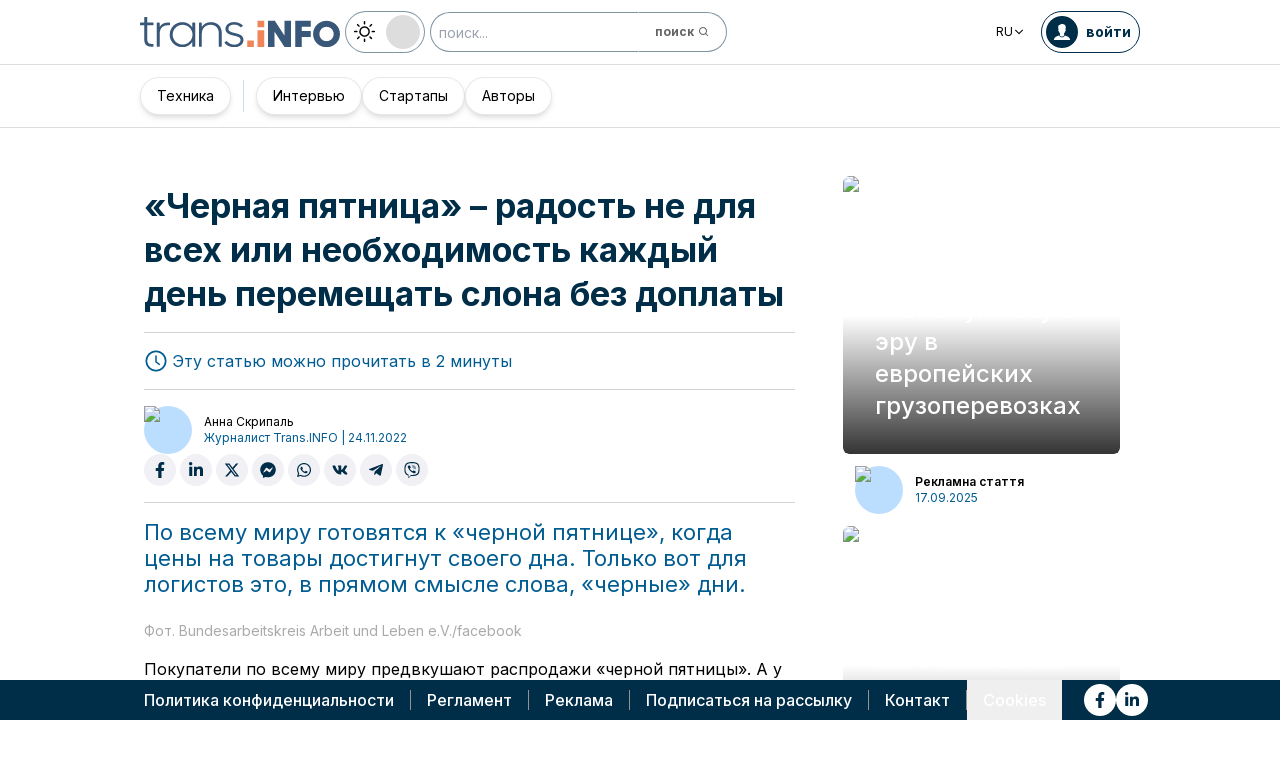

--- FILE ---
content_type: text/html; charset=utf-8
request_url: https://trans.info/ru/chernaya-pyatnitsa-radost-ne-dlya-vseh-314834
body_size: 229709
content:
<!DOCTYPE html><html lang="ru" class="scroll-smooth"><head><meta charSet="utf-8"/><meta name="viewport" content="width=device-width, initial-scale=1"/><link rel="stylesheet" href="/_next/static/css/a7f923dbcef99075.css" data-precedence="next"/><link rel="stylesheet" href="/_next/static/css/e328eac134c223f3.css" data-precedence="next"/><link rel="stylesheet" href="/_next/static/css/0788d812fe1c6770.css" data-precedence="next"/><link rel="stylesheet" href="/_next/static/css/d1ce7f61616b3376.css" data-precedence="next"/><link rel="stylesheet" href="/_next/static/css/94d89ef146acf5e9.css" data-precedence="next"/><link rel="preload" as="script" fetchPriority="low" href="/_next/static/chunks/webpack-7523a7377423fd8b.js"/><script src="/_next/static/chunks/fd9d1056-d6259937ab07002b.js" async=""></script><script src="/_next/static/chunks/2117-4bb31372ddf7f55a.js" async=""></script><script src="/_next/static/chunks/main-app-fb757dbf2494d41f.js" async=""></script><script src="/_next/static/chunks/5878-63afada22e240c17.js" async=""></script><script src="/_next/static/chunks/app/error-5b52fa143fc03e3f.js" async=""></script><script src="/_next/static/chunks/4f53ad1b-76b1d327a8ba0349.js" async=""></script><script src="/_next/static/chunks/a63740d3-3cee1c883db8a5f7.js" async=""></script><script src="/_next/static/chunks/8dc5345f-eb58e227352ef8ac.js" async=""></script><script src="/_next/static/chunks/4f9d9cd8-ac730608f1b6e825.js" async=""></script><script src="/_next/static/chunks/9081a741-51aedfaed072c4d2.js" async=""></script><script src="/_next/static/chunks/5735-853fb8ea957c9961.js" async=""></script><script src="/_next/static/chunks/3817-d9692ed11d5fcc0b.js" async=""></script><script src="/_next/static/chunks/6933-7c13990b0819d909.js" async=""></script><script src="/_next/static/chunks/3786-c2c86de1aac8a274.js" async=""></script><script src="/_next/static/chunks/2267-6d39be8c79a8e90e.js" async=""></script><script src="/_next/static/chunks/8333-904be654b0e83d2a.js" async=""></script><script src="/_next/static/chunks/4930-f3f5e749e21a682f.js" async=""></script><script src="/_next/static/chunks/9501-3874ab369a869d6b.js" async=""></script><script src="/_next/static/chunks/1644-ea97ecb0c7a52545.js" async=""></script><script src="/_next/static/chunks/2261-fbf67e7ab9acf76c.js" async=""></script><script src="/_next/static/chunks/8986-89ed499b7221ece4.js" async=""></script><script src="/_next/static/chunks/8224-49feedd0aa0916d3.js" async=""></script><script src="/_next/static/chunks/3603-eb1eead648e8ceb6.js" async=""></script><script src="/_next/static/chunks/6758-0c1281818127b5c1.js" async=""></script><script src="/_next/static/chunks/1317-fc5ee62a39a1a10c.js" async=""></script><script src="/_next/static/chunks/812-b4e4139529499dc0.js" async=""></script><script src="/_next/static/chunks/4064-93bbacb64ccefe3a.js" async=""></script><script src="/_next/static/chunks/1093-2be75e81cd3951cb.js" async=""></script><script src="/_next/static/chunks/app/%5Blocale%5D/(default)/%5Bid%5D/page-c42cd139b939b981.js" async=""></script><script src="/_next/static/chunks/app/%5Blocale%5D/(default)/template-9fd6c59f45df2c2d.js" async=""></script><script src="/_next/static/chunks/12038df7-c110168237fa73eb.js" async=""></script><script src="/_next/static/chunks/1132-082f38aa12d89a74.js" async=""></script><script src="/_next/static/chunks/8894-c5a25a3bafedb7d9.js" async=""></script><script src="/_next/static/chunks/9526-6b4fb0ea3a017f87.js" async=""></script><script src="/_next/static/chunks/7085-57ccc20729d63aa9.js" async=""></script><script src="/_next/static/chunks/4341-cc925247f4f8cb7a.js" async=""></script><script src="/_next/static/chunks/2396-abbde1634972f220.js" async=""></script><script src="/_next/static/chunks/app/%5Blocale%5D/(default)/page-33062380ead4bf2e.js" async=""></script><script src="/_next/static/chunks/3776-47b1d36c2890c208.js" async=""></script><script src="/_next/static/chunks/app/%5Blocale%5D/layout-8ee9745995c2c749.js" async=""></script><script src="/_next/static/chunks/1056-422f3165c8e8157f.js" async=""></script><script src="/_next/static/chunks/1756-87da362f1581ea17.js" async=""></script><script src="/_next/static/chunks/4236-1c6e3475ee91c74e.js" async=""></script><script src="/_next/static/chunks/5835-4885e74f5ae24fe8.js" async=""></script><script src="/_next/static/chunks/app/%5Blocale%5D/(default)/layout-7625a4ca7179f7b5.js" async=""></script><link rel="preload" href="https://www.googletagmanager.com/gtm.js?id=GTM-KXXMPR" as="script"/><meta name="google-site-verification" content="19nDqMsggDPQNfjLbk1RTqyxAHeiGN9DkODy5al6vQY"/><title>«Черная пятница» - радость не для всех или необходимость каждый день перемещать слона без доплаты | trans.info</title><meta name="description" content="По всему миру готовятся к «черной пятнице», когда цены на товары достигнут своего дна. Только вот для логистов это, в прямом смысле слова, «черные» дни. (więcej&amp;hellip;)"/><meta name="author" content="trans.info"/><meta name="robots" content="max-image-preview:large"/><meta name="theme-color" content="#FFDC3A"/><link rel="canonical" href="https://trans.info/ru/chernaya-pyatnitsa-radost-ne-dlya-vseh-314834"/><meta property="og:title" content="«Черная пятница» - радость не для всех или необходимость каждый день перемещать слона без доплаты"/><meta property="og:description" content="«Черная пятница» - радость не для всех или необходимость каждый день перемещать слона без доплаты"/><meta property="og:url" content="https://trans.info/ru/chernaya-pyatnitsa-radost-ne-dlya-vseh-314834"/><meta property="og:image" content="https://cdn-trans.info/uploads/2022/11/1fa3f5e8678c461c8a421e36c40.jpg"/><meta property="og:image:width" content="1536"/><meta property="og:image:height" content="1040"/><meta property="og:image:alt" content="«Черная пятница» - радость не для всех или необходимость каждый день перемещать слона без доплаты"/><meta property="og:image:type" content="image/jpeg"/><meta property="og:type" content="article"/><meta name="twitter:card" content="summary_large_image"/><meta name="twitter:title" content="«Черная пятница» - радость не для всех или необходимость каждый день перемещать слона без доплаты"/><meta name="twitter:description" content="«Черная пятница» - радость не для всех или необходимость каждый день перемещать слона без доплаты"/><meta name="twitter:image" content="https://cdn-trans.info/uploads/2022/11/1fa3f5e8678c461c8a421e36c40.jpg"/><meta name="twitter:image:width" content="1536"/><meta name="twitter:image:height" content="1040"/><meta name="twitter:image:type" content="image/jpeg"/><meta name="twitter:image:alt" content="«Черная пятница» - радость не для всех или необходимость каждый день перемещать слона без доплаты"/><meta name="next-size-adjust"/><script>
        window.dataLayer = window.dataLayer || [];
        function gtag(){window.dataLayer.push(arguments);}
      
        // Set default consent to 'denied' as a placeholder
        // Determine actual values based on your own requirements
        gtag('consent', 'default', {
          'ad_storage': 'denied',
          'ad_user_data': 'denied',
          'ad_personalization': 'denied',
          'analytics_storage': 'denied'
        });
        // set container default parameters
        gtag('js', new Date());
      </script><noscript><iframe style="display:none;visibility:hidden" src="https://www.googletagmanager.com/ns.html?id=GTM-KXXMPR" height="0" width="0"></iframe></noscript><script src="/_next/static/chunks/polyfills-42372ed130431b0a.js" noModule=""></script></head><body class="p-0 __className_22b49a" cz-shortcut-listen="true"><div class="hidden lg:block"><!--$!--><template data-dgst="BAILOUT_TO_CLIENT_SIDE_RENDERING"></template><!--/$--></div><header class="relative sticky top-0 z-50 mb-[72px]"><div class="w-full top-0 transition-all"><div class="w-100 text-premium relative flex flex-col bg-white dark:bg-premium-darker dark:text-white block lg:hidden"><!--$!--><template data-dgst="BAILOUT_TO_CLIENT_SIDE_RENDERING"></template><!--/$--><div class="w-100 text-premium relative sticky z-10 flex min-h-16 items-center justify-between px-3 lg:container bg-white dark:bg-premium-darker"><div class="flex w-max items-center justify-between gap-3 py-3"><a class="flex" href="/ru"><img alt="TransInfo" loading="lazy" width="150" height="37.5" decoding="async" data-nimg="1" class="block dark:hidden" style="color:transparent" src="/static/svg/transinfoLogoColor.svg"/><img alt="TransInfo" loading="lazy" width="150" height="37.5" decoding="async" data-nimg="1" class="dark:block hidden" style="color:transparent" src="/static/svg/transinfoLogoWhiteColor.svg"/></a></div><div class="flex"><button class="flex h-10 w-10 items-center justify-center rounded-full bg-premium-dark text-white"><span class="block w-4"><svg xmlns="http://www.w3.org/2000/svg" fill="none" viewBox="0 0 20 17"><path stroke="currentColor" stroke-linecap="round" stroke-width="3" d="M2.346 1.681h16.016M2.346 8.354h16.016M2.346 15.027h16.016"></path></svg></span></button></div></div><div class="relative flex w-full grow flex-col overflow-auto bg-premium-dark transition-all duration-300 lg:hidden dark:bg-premium-darker dark:text-white pointer-events-none h-0 opacity-0"><nav class="flex min-h-[calc(100vh-104px)] flex-col overflow-auto text-[14px] text-white"><div class="flex grow flex-col"><div class="flex w-full grow justify-around px-8 py-4 text-center font-bold"><div class="flex flex-col justify-center"><a class="block w-full mb-3 pl-2" rel="" href="/ru/category/transport">Транспорт</a><a class="block w-full mb-3 pl-2" rel="" href="/ru/category/logistika">Логистика</a><a class="block w-full mb-3 pl-2" rel="" href="/ru/interviews">Интервью</a></div><div class="my-2 block min-h-full w-0.5 border-l border-premium-900"></div><div class="flex flex-col justify-center"><a class="block w-full mb-3 pl-2" rel="" href="/ru/category/startups">Стартапы</a><a class="block w-full mb-3 pl-2" rel="" href="/ru/category/technika">Техника</a><a class="block w-full mb-3 pl-2" rel="" href="/ru/authors">Авторы</a></div></div><div class="flex w-full grow flex-wrap items-center justify-evenly gap-x-2 px-2 py-4"><div class="flex flex-row gap-x-2"><a rel="nofollow noopener noreferrer" target="_blank" aria-label="Link to fb" href="https://www.facebook.com/trans.infoEast"><div class="scale-100 rounded-full bg-white transition-all duration-300 ease-in-out hover:-translate-y-1 hover:scale-[1.1] p-2"><svg stroke="currentColor" fill="currentColor" stroke-width="0" viewBox="0 0 320 512" class="text-premium-dark text-md" height="1em" width="1em" xmlns="http://www.w3.org/2000/svg"><path d="M279.14 288l14.22-92.66h-88.91v-60.13c0-25.35 12.42-50.06 52.24-50.06h40.42V6.26S260.43 0 225.36 0c-73.22 0-121.08 44.38-121.08 124.72v70.62H22.89V288h81.39v224h100.17V288z"></path></svg></div></a><a rel="nofollow noopener noreferrer" target="_blank" aria-label="Link to li" href="https://www.linkedin.com/showcase/trans-info-russia"><div class="scale-100 rounded-full bg-white transition-all duration-300 ease-in-out hover:-translate-y-1 hover:scale-[1.1] p-2"><svg stroke="currentColor" fill="currentColor" stroke-width="0" viewBox="0 0 448 512" class="text-premium-dark text-md" height="1em" width="1em" xmlns="http://www.w3.org/2000/svg"><path d="M100.28 448H7.4V148.9h92.88zM53.79 108.1C24.09 108.1 0 83.5 0 53.8a53.79 53.79 0 0 1 107.58 0c0 29.7-24.1 54.3-53.79 54.3zM447.9 448h-92.68V302.4c0-34.7-.7-79.2-48.29-79.2-48.29 0-55.69 37.7-55.69 76.7V448h-92.78V148.9h89.08v40.8h1.3c12.4-23.5 42.69-48.3 87.88-48.3 94 0 111.28 61.9 111.28 142.3V448z"></path></svg></div></a></div><a class="flex gap-x-2 items-center justify-center bg-white text-premium-dark hover:text-premium-900 font-bold rounded-3xl py-1 pl-1 pr-4" rel="nofollow" href="/ru/login"><span class="flex h-8 w-8 items-center justify-center FooterLogin_svg__S4nbv"><svg xmlns="http://www.w3.org/2000/svg" fill="none" viewBox="0 0 42 42"><circle cx="21" cy="21" r="20.5" fill="#fff"></circle><path fill="#015C92" d="M21.05 11c4.918.104 5.476 3.458 4.427 7.328.164.103.5.472.444 1.09-.165 1.135-.663 1.445-.938 1.445-.111.773-.502 1.588-.889 2.104-.276.361-.379.826-.379 1.29 0 .413-.006.15.05.615q.084.223.23.415c-.113.397-.765 2.289-2.995 2.289-2.283 0-2.897-2.041-2.962-2.29q.154-.189.247-.414c.055-.567.065-.303.065-.768 0-.413-.173-.766-.395-1.075-.386-.517-.76-1.393-.872-2.166-.333 0-.827-.31-.938-1.445-.056-.618.206-.987.428-1.09-.553-1.444-1.594-5.926 1.942-6.39.387-.62 1.319-.938 2.534-.938m-3.885 14.978c.443 1.098 1.613 2.58 3.835 2.58 2.224 0 3.39-1.455 3.851-2.565C27.04 27.251 31.5 27.637 31.5 32h-21c0-4.474 4.44-4.782 6.665-6.022"></path></svg></span>войти</a><button class="DarkModeSwitch_mobile__kUXgX DarkModeSwitch_darkmodeSwitch__kcnGH"><div class="DarkModeSwitch_pin__qUwpN"></div><p class="DarkModeSwitch_text__zgExZ DarkModeSwitch_textLight__FgjwS"><svg xmlns="http://www.w3.org/2000/svg" width="22" height="22" fill="none"><path fill="currentColor" d="M14.308 6.819a5.33 5.33 0 0 0-3.745-1.565A5.21 5.21 0 0 0 6.82 6.819a5.33 5.33 0 0 0-1.565 3.744c0 1.454.614 2.795 1.565 3.745a5.33 5.33 0 0 0 3.744 1.565 5.21 5.21 0 0 0 3.745-1.565 5.33 5.33 0 0 0 1.565-3.745 5.21 5.21 0 0 0-1.565-3.744m-1.006 6.483a3.87 3.87 0 0 1-2.739 1.118c-1.062 0-2.04-.42-2.738-1.118a3.87 3.87 0 0 1-1.118-2.739c0-1.062.419-2.04 1.118-2.738a3.87 3.87 0 0 1 2.738-1.118c1.062 0 2.04.42 2.739 1.118a3.87 3.87 0 0 1 1.118 2.738c0 1.062-.42 2.04-1.118 2.739M20.4 9.837h-2.152a.74.74 0 0 0-.726.726.74.74 0 0 0 .726.727H20.4a.74.74 0 0 0 .727-.727.74.74 0 0 0-.727-.726M10.564 17.522a.74.74 0 0 0-.727.726V20.4a.74.74 0 0 0 .726.727.74.74 0 0 0 .727-.727v-2.152a.74.74 0 0 0-.726-.726M18.025 17.019l-1.537-1.537c-.252-.28-.727-.28-1.006 0a.71.71 0 0 0 0 1.006l1.537 1.537c.28.28.726.28 1.006 0a.71.71 0 0 0 0-1.006M10.564 0a.74.74 0 0 0-.727.727v2.151a.74.74 0 0 0 .726.727.74.74 0 0 0 .727-.727V.727A.74.74 0 0 0 10.564 0M18.053 3.102a.71.71 0 0 0-1.006 0L15.51 4.639a.71.71 0 0 0 0 1.006c.251.28.726.28 1.006 0l1.537-1.537a.71.71 0 0 0 0-1.006M2.878 9.837H.727a.74.74 0 0 0-.727.726c0 .392.307.727.727.727h2.151a.74.74 0 0 0 .727-.727.74.74 0 0 0-.727-.726M5.617 15.482c-.251-.28-.726-.28-1.006 0l-1.537 1.537a.71.71 0 0 0 0 1.006c.28.28.727.28 1.006 0l1.537-1.537a.71.71 0 0 0 0-1.006M5.617 4.639 4.08 3.102a.71.71 0 0 0-1.006 0 .71.71 0 0 0 0 1.006l1.537 1.537c.28.28.727.28 1.006 0a.71.71 0 0 0 0-1.006"></path></svg></p><p class="DarkModeSwitch_text__zgExZ DarkModeSwitch_textDark__virQf"><svg xmlns="http://www.w3.org/2000/svg" width="16" height="16" fill="none"><path fill="currentColor" d="M15.622 9.106a.56.56 0 0 0-.47.102 6 6 0 0 1-1.82 1.067c-.634.246-1.33.37-2.065.37A6 6 0 0 1 7.013 8.88a6.05 6.05 0 0 1-1.758-4.268c0-.698.123-1.375.327-1.99A5.5 5.5 0 0 1 6.564.857a.525.525 0 0 0-.082-.739.56.56 0 0 0-.47-.102 8.25 8.25 0 0 0-4.335 2.913A8.15 8.15 0 0 0 0 7.874c0 2.237.9 4.268 2.372 5.746A8.05 8.05 0 0 0 8.097 16c1.881 0 3.62-.657 5.01-1.744a8.1 8.1 0 0 0 2.862-4.494c.103-.308-.06-.595-.347-.656m-3.129 4.288a6.97 6.97 0 0 1-4.355 1.518c-1.942 0-3.7-.8-4.969-2.072a7.05 7.05 0 0 1-2.065-4.986c0-1.621.532-3.098 1.452-4.288a7 7 0 0 1 2.351-1.97 7 7 0 0 0-.286.697 6.9 6.9 0 0 0-.388 2.34c0 1.949.797 3.734 2.065 5.006a7.05 7.05 0 0 0 4.989 2.073c.859 0 1.677-.144 2.433-.431.266-.103.532-.206.777-.329a7.5 7.5 0 0 1-2.004 2.442"></path></svg></p></button></div></div></nav></div></div><div class="absolute top-full w-full lg:hidden"><div class="absolute left-0 top-0 h-full w-full bg-white opacity-[0.5] dark:bg-premium-dark"></div><div class="PillBar_pillGroup__GRv56"><a class="PillBar_pillButton__7W1V_ bg-white text-black" href="/ru/category/transport">Транспорт</a><a class="PillBar_pillButton__7W1V_ bg-white text-black" href="/ru/category/logistika">Логистика</a></div></div><div class="rounded-b-2xl bg-premium-dark text-white shadow-xl lg:rounded-none lg:bg-white lg:text-black lg:shadow-none dark:bg-premium-dark dark:bg-premium-darker dark:text-white hidden lg:block"><div class="mx-auto flex h-16 items-center justify-between px-3 container"><div class="flex w-max items-center justify-between gap-3 py-3"><a class="flex" href="/ru"><img alt="TransInfo" loading="lazy" width="200" height="50" decoding="async" data-nimg="1" class="lg:block dark:hidden" style="color:transparent" src="/static/svg/transinfoLogoColor.svg"/><img alt="TransInfo" loading="lazy" width="200" height="50" decoding="async" data-nimg="1" class="lg:hidden dark:block" style="color:transparent" src="/static/svg/transinfoLogoWhiteColor.svg"/></a><button class="DarkModeSwitch_mobile__kUXgX DarkModeSwitch_darkmodeSwitch__kcnGH hidden lg:block"><div class="DarkModeSwitch_pin__qUwpN"></div><p class="DarkModeSwitch_text__zgExZ DarkModeSwitch_textLight__FgjwS"><svg xmlns="http://www.w3.org/2000/svg" width="22" height="22" fill="none"><path fill="currentColor" d="M14.308 6.819a5.33 5.33 0 0 0-3.745-1.565A5.21 5.21 0 0 0 6.82 6.819a5.33 5.33 0 0 0-1.565 3.744c0 1.454.614 2.795 1.565 3.745a5.33 5.33 0 0 0 3.744 1.565 5.21 5.21 0 0 0 3.745-1.565 5.33 5.33 0 0 0 1.565-3.745 5.21 5.21 0 0 0-1.565-3.744m-1.006 6.483a3.87 3.87 0 0 1-2.739 1.118c-1.062 0-2.04-.42-2.738-1.118a3.87 3.87 0 0 1-1.118-2.739c0-1.062.419-2.04 1.118-2.738a3.87 3.87 0 0 1 2.738-1.118c1.062 0 2.04.42 2.739 1.118a3.87 3.87 0 0 1 1.118 2.738c0 1.062-.42 2.04-1.118 2.739M20.4 9.837h-2.152a.74.74 0 0 0-.726.726.74.74 0 0 0 .726.727H20.4a.74.74 0 0 0 .727-.727.74.74 0 0 0-.727-.726M10.564 17.522a.74.74 0 0 0-.727.726V20.4a.74.74 0 0 0 .726.727.74.74 0 0 0 .727-.727v-2.152a.74.74 0 0 0-.726-.726M18.025 17.019l-1.537-1.537c-.252-.28-.727-.28-1.006 0a.71.71 0 0 0 0 1.006l1.537 1.537c.28.28.726.28 1.006 0a.71.71 0 0 0 0-1.006M10.564 0a.74.74 0 0 0-.727.727v2.151a.74.74 0 0 0 .726.727.74.74 0 0 0 .727-.727V.727A.74.74 0 0 0 10.564 0M18.053 3.102a.71.71 0 0 0-1.006 0L15.51 4.639a.71.71 0 0 0 0 1.006c.251.28.726.28 1.006 0l1.537-1.537a.71.71 0 0 0 0-1.006M2.878 9.837H.727a.74.74 0 0 0-.727.726c0 .392.307.727.727.727h2.151a.74.74 0 0 0 .727-.727.74.74 0 0 0-.727-.726M5.617 15.482c-.251-.28-.726-.28-1.006 0l-1.537 1.537a.71.71 0 0 0 0 1.006c.28.28.727.28 1.006 0l1.537-1.537a.71.71 0 0 0 0-1.006M5.617 4.639 4.08 3.102a.71.71 0 0 0-1.006 0 .71.71 0 0 0 0 1.006l1.537 1.537c.28.28.727.28 1.006 0a.71.71 0 0 0 0-1.006"></path></svg></p><p class="DarkModeSwitch_text__zgExZ DarkModeSwitch_textDark__virQf"><svg xmlns="http://www.w3.org/2000/svg" width="16" height="16" fill="none"><path fill="currentColor" d="M15.622 9.106a.56.56 0 0 0-.47.102 6 6 0 0 1-1.82 1.067c-.634.246-1.33.37-2.065.37A6 6 0 0 1 7.013 8.88a6.05 6.05 0 0 1-1.758-4.268c0-.698.123-1.375.327-1.99A5.5 5.5 0 0 1 6.564.857a.525.525 0 0 0-.082-.739.56.56 0 0 0-.47-.102 8.25 8.25 0 0 0-4.335 2.913A8.15 8.15 0 0 0 0 7.874c0 2.237.9 4.268 2.372 5.746A8.05 8.05 0 0 0 8.097 16c1.881 0 3.62-.657 5.01-1.744a8.1 8.1 0 0 0 2.862-4.494c.103-.308-.06-.595-.347-.656m-3.129 4.288a6.97 6.97 0 0 1-4.355 1.518c-1.942 0-3.7-.8-4.969-2.072a7.05 7.05 0 0 1-2.065-4.986c0-1.621.532-3.098 1.452-4.288a7 7 0 0 1 2.351-1.97 7 7 0 0 0-.286.697 6.9 6.9 0 0 0-.388 2.34c0 1.949.797 3.734 2.065 5.006a7.05 7.05 0 0 0 4.989 2.073c.859 0 1.677-.144 2.433-.431.266-.103.532-.206.777-.329a7.5 7.5 0 0 1-2.004 2.442"></path></svg></p></button><form class="flex h-full translate-x-9 items-center lg:translate-x-0 hidden lg:flex" action="/ru/search" method="GET"><input type="text" placeholder="поиск..." class="h-10 rounded-full border border-premium-dark border-opacity-50 bg-white px-2 py-[9px] pr-6 text-sm text-black opacity-100 outline-none transition-all placeholder:text-sm placeholder:italic lg:py-[5px] dark:border-premium-500 dark:bg-premium-dark dark:text-white" name="q"/><button type="submit" class="flex h-10 w-10 -translate-x-9 items-center justify-center rounded-br-full rounded-tr-full border border-premium-dark border-l-transparent border-opacity-50 bg-white text-xs font-bold text-premium-dark text-white transition-colors hover:bg-premium-500 lg:w-auto lg:border-l-transparent lg:px-4 lg:py-2 lg:text-gray-700 dark:border-premium-500 dark:border-l-transparent dark:bg-premium-dark dark:hover:bg-premium-500"><span class="hidden lg:inline">поиск</span><svg stroke="currentColor" fill="currentColor" stroke-width="0" viewBox="0 0 24 24" class="h-6 w-6 lg:ml-1 lg:h-auto lg:w-auto" height="1em" width="1em" xmlns="http://www.w3.org/2000/svg"><path d="M10 18a7.952 7.952 0 0 0 4.897-1.688l4.396 4.396 1.414-1.414-4.396-4.396A7.952 7.952 0 0 0 18 10c0-4.411-3.589-8-8-8s-8 3.589-8 8 3.589 8 8 8zm0-14c3.309 0 6 2.691 6 6s-2.691 6-6 6-6-2.691-6-6 2.691-6 6-6z"></path></svg></button></form></div><div class="flex w-max items-center justify-between gap-3 py-3"><div class="relative hidden lg:block mx-4"><button class="flex items-center gap-1 dark:text-white text-black bg-white text-xs dark:bg-premium-darker">RU<svg stroke="currentColor" fill="currentColor" stroke-width="0" viewBox="0 0 512 512" class="h-3 w-3" height="1em" width="1em" xmlns="http://www.w3.org/2000/svg"><path d="M256 294.1L383 167c9.4-9.4 24.6-9.4 33.9 0s9.3 24.6 0 34L273 345c-9.1 9.1-23.7 9.3-33.1.7L95 201.1c-4.7-4.7-7-10.9-7-17s2.3-12.3 7-17c9.4-9.4 24.6-9.4 33.9 0l127.1 127z"></path></svg></button><div class="absolute left-0 rounded-lg border border-gray-600  dark:bg-premium-dark dark:text-white transition-opacity z-[100] pointer-events-none opacity-0 top-full mt-3 text-black bg-white"><a hrefLang="pl" class="block w-full p-2 text-left text-xs transition-colors hover:bg-gray-200 hover:text-black rounded-t-lg" href="/pl">Polski</a><a hrefLang="en" class="block w-full p-2 text-left text-xs transition-colors hover:bg-gray-200 hover:text-black" href="/en">English</a><a hrefLang="es" class="block w-full p-2 text-left text-xs transition-colors hover:bg-gray-200 hover:text-black" href="/es">Español</a><a hrefLang="de" class="block w-full p-2 text-left text-xs transition-colors hover:bg-gray-200 hover:text-black" href="/de">Deutsch</a><a hrefLang="fr" class="block w-full p-2 text-left text-xs transition-colors hover:bg-gray-200 hover:text-black" href="/fr">Français</a><a hrefLang="it" class="block w-full p-2 text-left text-xs transition-colors hover:bg-gray-200 hover:text-black" href="/it">Italiano</a><a hrefLang="lt" class="block w-full p-2 text-left text-xs transition-colors hover:bg-gray-200 hover:text-black" href="/lt">Lietuvių</a><a hrefLang="ua" class="block w-full p-2 text-left text-xs transition-colors hover:bg-gray-200 hover:text-black" href="/ua">Українська</a><a hrefLang="hu" class="block w-full p-2 text-left text-xs transition-colors hover:bg-gray-200 hover:text-black" href="/hu">Magyar</a><a hrefLang="ro" class="block w-full p-2 text-left text-xs transition-colors hover:bg-gray-200 hover:text-black rounded-b-lg" href="/ro">Română</a></div></div><form class="flex h-full translate-x-9 items-center lg:translate-x-0 lg:hidden" action="/ru/search" method="GET"><input type="text" placeholder="поиск..." class="h-10 rounded-full border border-premium-dark border-opacity-50 bg-white px-2 py-[9px] pr-6 text-sm text-black opacity-100 outline-none transition-all placeholder:text-sm placeholder:italic lg:py-[5px] dark:border-premium-500 dark:bg-premium-dark dark:text-white" name="q"/><button type="submit" class="flex h-10 w-10 -translate-x-9 items-center justify-center rounded-br-full rounded-tr-full border border-premium-dark border-l-transparent border-opacity-50 bg-white text-xs font-bold text-premium-dark text-white transition-colors hover:bg-premium-500 lg:w-auto lg:border-l-transparent lg:px-4 lg:py-2 lg:text-gray-700 dark:border-premium-500 dark:border-l-transparent dark:bg-premium-dark dark:hover:bg-premium-500"><span class="hidden lg:inline">поиск</span><svg stroke="currentColor" fill="currentColor" stroke-width="0" viewBox="0 0 24 24" class="h-6 w-6 lg:ml-1 lg:h-auto lg:w-auto" height="1em" width="1em" xmlns="http://www.w3.org/2000/svg"><path d="M10 18a7.952 7.952 0 0 0 4.897-1.688l4.396 4.396 1.414-1.414-4.396-4.396A7.952 7.952 0 0 0 18 10c0-4.411-3.589-8-8-8s-8 3.589-8 8 3.589 8 8 8zm0-14c3.309 0 6 2.691 6 6s-2.691 6-6 6-6-2.691-6-6 2.691-6 6-6z"></path></svg></button></form><a rel="nofollow" class="lg:text-premium-dark lg:hover:text-premium-900 dark:hover:text-premium-100 flex items-center pl-1 pr-2 text-sm font-bold transition-all dark:text-white border border-premium-dark dark:border-premium-500 rounded-full p-1" href="/ru/login?from=/chernaya-pyatnitsa-radost-ne-dlya-vseh-314834"><div class="mr-2 rounded-full bg-premium-dark p-2 text-white dark:bg-white dark:text-premium-dark"><!--$--><svg xmlns="http://www.w3.org/2000/svg" fill="none" viewBox="0 0 18 18" width="16" height="16"><path fill="currentColor" d="M9.042 0c4.216.089 4.694 2.964 3.795 6.28.141.09.428.406.38.936-.14.973-.567 1.238-.803 1.238-.095.663-.43 1.36-.762 1.803-.236.31-.324.708-.324 1.107 0 .353-.006.128.042.526q.073.191.197.356c-.097.34-.656 1.962-2.567 1.962-1.957 0-2.483-1.75-2.54-1.962q.134-.163.212-.356c.048-.485.057-.26.057-.658 0-.354-.148-.657-.339-.922-.331-.443-.652-1.193-.747-1.856-.286 0-.71-.265-.804-1.238-.048-.53.176-.846.366-.935C4.731 5.043 3.84 1.2 6.87.803 7.2.273 8 0 9.042 0M5.713 12.838c.38.942 1.383 2.213 3.287 2.213 1.906 0 2.906-1.248 3.3-2.2C14.178 13.93 18 14.262 18 18H0c0-3.835 3.805-4.098 5.713-5.162"></path></svg><!--/$--></div><span class="hidden text-nowrap lg:block">войти</span></a></div></div><nav class="absolute top-full w-full border-b border-t border-gray-500 px-2 hidden lg:block"><div class="absolute left-0 top-0 h-full w-full bg-white opacity-[0.8]  dark:bg-premium-dark"></div><div class="container mx-auto"><ul class="flex items-center justify-start gap-3 p-2 lg:gap-1 lg:p-1"><ul class="flex items-center justify-start gap-3 p-2"><li class="group relative flex h-full flex-grow items-center justify-center"><a class="border border-opacity-10 bg-white border-premium-dark hover:opacity-30 flex h-full px-4 py-2 items-center justify-start rounded-full text-sm transition-colors whitespace-nowrap flex items-center justify-center gap-1 border shadow-md bg-white text-black hover:text-black" href="/ru/category/technika">Техника</a></li></ul><div class="mx-4 h-8 border-r border-premium-900 lg:mx-1"></div><ul class="flex items-center justify-start gap-3 p-2"><li class="group relative flex h-full flex-grow items-center justify-center"><a class="border border-opacity-10 bg-white border-premium-dark hover:opacity-30 flex h-full px-4 py-2 items-center justify-start rounded-full text-sm transition-colors whitespace-nowrap flex items-center justify-center gap-1 border shadow-md bg-white text-black hover:text-black" href="/ru/interviews">Интервью</a></li><li class="group relative flex h-full flex-grow items-center justify-center"><a class="border border-opacity-10 bg-white border-premium-dark hover:opacity-30 flex h-full px-4 py-2 items-center justify-start rounded-full text-sm transition-colors whitespace-nowrap flex items-center justify-center gap-1 border shadow-md bg-white text-black hover:text-black" href="/ru/category/startups">Стартапы</a></li><li class="group relative flex h-full flex-grow items-center justify-center"><a class="border border-opacity-10 bg-white border-premium-dark hover:opacity-30 flex h-full px-4 py-2 items-center justify-start rounded-full text-sm transition-colors whitespace-nowrap flex items-center justify-center gap-1 border shadow-md bg-white text-black hover:text-black" href="/ru/authors">Авторы</a></li></ul><div class="flex w-full flex-col items-end"></div></ul></div></nav></div></div></header><div class="transition-all relative lg:pb-20 w-full opacity-0 top-[50px]"><div class="container mx-auto lg:grid lg:grid-cols-3"><div class="pt-4 lg:col-span-2"><div class="block px-3 py-4 lg:px-4 lg:py-8 lg:pb-16"><div class="lg:hidden"><img alt="" loading="lazy" width="735" height="500" decoding="async" data-nimg="1" class="mb-2 h-auto w-full rounded-md" style="color:transparent" src="https://cdn-trans.info/uploads/2022/11/1fa3f5e8678c461c8a421e36c40.jpg"/><p class="text-xs text-gray-600 lg:text-sm">Фот. Bundesarbeitskreis Arbeit und Leben e.V./facebook</p></div><h1 class="mb-4 text-lg font-bold leading-[1.3] text-premium-dark md:text-xl lg:text-[2.125rem] lg:leading-[1.3] dark:text-white">«Черная пятница» – радость не для всех или необходимость каждый день перемещать слона без доплаты</h1><div class="mb-4 flex items-center justify-between gap-2 border-b border-t border-ebony border-opacity-20 py-4 lg:justify-start lg:gap-8"><div class="flex items-center text-premium-900 dark:text-orange-500"><svg stroke="currentColor" fill="currentColor" stroke-width="0" viewBox="0 0 1024 1024" class="mr-1 h-6 w-6" height="1em" width="1em" xmlns="http://www.w3.org/2000/svg"><path d="M512 64C264.6 64 64 264.6 64 512s200.6 448 448 448 448-200.6 448-448S759.4 64 512 64zm0 820c-205.4 0-372-166.6-372-372s166.6-372 372-372 372 166.6 372 372-166.6 372-372 372z"></path><path d="M686.7 638.6L544.1 535.5V288c0-4.4-3.6-8-8-8H488c-4.4 0-8 3.6-8 8v275.4c0 2.6 1.2 5 3.3 6.5l165.4 120.6c3.6 2.6 8.6 1.8 11.2-1.7l28.6-39c2.6-3.7 1.8-8.7-1.8-11.2z"></path></svg>Эту статью можно прочитать в 2 минуты</div></div><div class="flex items-center gap-4 md:block xxxl:flex mb-4"><div class="items-left mb-4 flex flex-shrink-0 flex-col xl:mb-0"><div class="group flex items-center justify-between mr-2"><a class="flex items-center" href="/ru/user/anna-skrypal"><img alt="Анна Скрипаль" loading="lazy" width="48" height="48" decoding="async" data-nimg="1" class="mr-3 h-8 w-8 rounded-full bg-premium-100 transition-transform group-hover:scale-110 lg:h-12 lg:w-12" style="color:transparent" src="https://cdn-trans.info/uploads/2022/07/2a1b761eb4e844cb5541d1a8b63.jpg"/><div class="flex flex-col text-xs"><p class="mr-2 text-black dark:text-white">Анна Скрипаль</p><p class="text-premium-900 dark:text-orange-500">Журналист Trans.INFO | 24.11.2022</p></div></a></div></div><div class="flex items-center hidden flex-shrink-0 sm:flex"><!--$--><button class="react-share__ShareButton mr-1" style="background-color:transparent;border:none;padding:0;font:inherit;color:inherit;cursor:pointer"><div class="block h-8 w-8 rounded-full bg-gray-200 p-2 text-premium-dark transition-all hover:scale-110 hover:bg-gray-500"><svg stroke="currentColor" fill="currentColor" stroke-width="0" viewBox="0 0 320 512" class="h-4 w-4" height="1em" width="1em" xmlns="http://www.w3.org/2000/svg"><path d="M279.14 288l14.22-92.66h-88.91v-60.13c0-25.35 12.42-50.06 52.24-50.06h40.42V6.26S260.43 0 225.36 0c-73.22 0-121.08 44.38-121.08 124.72v70.62H22.89V288h81.39v224h100.17V288z"></path></svg></div></button><!--/$--><!--$--><button class="react-share__ShareButton mr-1" style="background-color:transparent;border:none;padding:0;font:inherit;color:inherit;cursor:pointer"><div class="block h-8 w-8 rounded-full bg-gray-200 p-2 text-premium-dark transition-all hover:scale-110 hover:bg-gray-500"><svg stroke="currentColor" fill="currentColor" stroke-width="0" viewBox="0 0 448 512" class="h-4 w-4" height="1em" width="1em" xmlns="http://www.w3.org/2000/svg"><path d="M100.28 448H7.4V148.9h92.88zM53.79 108.1C24.09 108.1 0 83.5 0 53.8a53.79 53.79 0 0 1 107.58 0c0 29.7-24.1 54.3-53.79 54.3zM447.9 448h-92.68V302.4c0-34.7-.7-79.2-48.29-79.2-48.29 0-55.69 37.7-55.69 76.7V448h-92.78V148.9h89.08v40.8h1.3c12.4-23.5 42.69-48.3 87.88-48.3 94 0 111.28 61.9 111.28 142.3V448z"></path></svg></div></button><!--/$--><!--$--><button class="react-share__ShareButton mr-1" style="background-color:transparent;border:none;padding:0;font:inherit;color:inherit;cursor:pointer"><div class="block h-8 w-8 rounded-full bg-gray-200 p-2 text-premium-dark transition-all hover:scale-110 hover:bg-gray-500"><svg stroke="currentColor" fill="currentColor" stroke-width="0" viewBox="0 0 24 24" class="h-4 w-4" height="1em" width="1em" xmlns="http://www.w3.org/2000/svg"><path d="M18.2048 2.25H21.5128L14.2858 10.51L22.7878 21.75H16.1308L10.9168 14.933L4.95084 21.75H1.64084L9.37084 12.915L1.21484 2.25H8.04084L12.7538 8.481L18.2048 2.25ZM17.0438 19.77H18.8768L7.04484 4.126H5.07784L17.0438 19.77Z"></path></svg></div></button><!--/$--><!--$--><button class="react-share__ShareButton mr-1" style="background-color:transparent;border:none;padding:0;font:inherit;color:inherit;cursor:pointer"><div class="block h-8 w-8 rounded-full bg-gray-200 p-2 text-premium-dark transition-all hover:scale-110 hover:bg-gray-500"><svg stroke="currentColor" fill="currentColor" stroke-width="0" viewBox="0 0 512 512" class="h-4 w-4" height="1em" width="1em" xmlns="http://www.w3.org/2000/svg"><path d="M256.55 8C116.52 8 8 110.34 8 248.57c0 72.3 29.71 134.78 78.07 177.94 8.35 7.51 6.63 11.86 8.05 58.23A19.92 19.92 0 0 0 122 502.31c52.91-23.3 53.59-25.14 62.56-22.7C337.85 521.8 504 423.7 504 248.57 504 110.34 396.59 8 256.55 8zm149.24 185.13l-73 115.57a37.37 37.37 0 0 1-53.91 9.93l-58.08-43.47a15 15 0 0 0-18 0l-78.37 59.44c-10.46 7.93-24.16-4.6-17.11-15.67l73-115.57a37.36 37.36 0 0 1 53.91-9.93l58.06 43.46a15 15 0 0 0 18 0l78.41-59.38c10.44-7.98 24.14 4.54 17.09 15.62z"></path></svg></div></button><!--/$--><!--$--><button class="react-share__ShareButton mr-1" style="background-color:transparent;border:none;padding:0;font:inherit;color:inherit;cursor:pointer"><div class="block h-8 w-8 rounded-full bg-gray-200 p-2 text-premium-dark transition-all hover:scale-110 hover:bg-gray-500"><svg stroke="currentColor" fill="currentColor" stroke-width="0" viewBox="0 0 448 512" class="h-4 w-4" height="1em" width="1em" xmlns="http://www.w3.org/2000/svg"><path d="M380.9 97.1C339 55.1 283.2 32 223.9 32c-122.4 0-222 99.6-222 222 0 39.1 10.2 77.3 29.6 111L0 480l117.7-30.9c32.4 17.7 68.9 27 106.1 27h.1c122.3 0 224.1-99.6 224.1-222 0-59.3-25.2-115-67.1-157zm-157 341.6c-33.2 0-65.7-8.9-94-25.7l-6.7-4-69.8 18.3L72 359.2l-4.4-7c-18.5-29.4-28.2-63.3-28.2-98.2 0-101.7 82.8-184.5 184.6-184.5 49.3 0 95.6 19.2 130.4 54.1 34.8 34.9 56.2 81.2 56.1 130.5 0 101.8-84.9 184.6-186.6 184.6zm101.2-138.2c-5.5-2.8-32.8-16.2-37.9-18-5.1-1.9-8.8-2.8-12.5 2.8-3.7 5.6-14.3 18-17.6 21.8-3.2 3.7-6.5 4.2-12 1.4-32.6-16.3-54-29.1-75.5-66-5.7-9.8 5.7-9.1 16.3-30.3 1.8-3.7.9-6.9-.5-9.7-1.4-2.8-12.5-30.1-17.1-41.2-4.5-10.8-9.1-9.3-12.5-9.5-3.2-.2-6.9-.2-10.6-.2-3.7 0-9.7 1.4-14.8 6.9-5.1 5.6-19.4 19-19.4 46.3 0 27.3 19.9 53.7 22.6 57.4 2.8 3.7 39.1 59.7 94.8 83.8 35.2 15.2 49 16.5 66.6 13.9 10.7-1.6 32.8-13.4 37.4-26.4 4.6-13 4.6-24.1 3.2-26.4-1.3-2.5-5-3.9-10.5-6.6z"></path></svg></div></button><!--/$--><!--$--><button class="react-share__ShareButton mr-1" style="background-color:transparent;border:none;padding:0;font:inherit;color:inherit;cursor:pointer"><div class="block h-8 w-8 rounded-full bg-gray-200 p-2 text-premium-dark transition-all hover:scale-110 hover:bg-gray-500"><svg stroke="currentColor" fill="currentColor" stroke-width="0" viewBox="0 0 576 512" class="h-4 w-4" height="1em" width="1em" xmlns="http://www.w3.org/2000/svg"><path d="M545 117.7c3.7-12.5 0-21.7-17.8-21.7h-58.9c-15 0-21.9 7.9-25.6 16.7 0 0-30 73.1-72.4 120.5-13.7 13.7-20 18.1-27.5 18.1-3.7 0-9.4-4.4-9.4-16.9V117.7c0-15-4.2-21.7-16.6-21.7h-92.6c-9.4 0-15 7-15 13.5 0 14.2 21.2 17.5 23.4 57.5v86.8c0 19-3.4 22.5-10.9 22.5-20 0-68.6-73.4-97.4-157.4-5.8-16.3-11.5-22.9-26.6-22.9H38.8c-16.8 0-20.2 7.9-20.2 16.7 0 15.6 20 93.1 93.1 195.5C160.4 378.1 229 416 291.4 416c37.5 0 42.1-8.4 42.1-22.9 0-66.8-3.4-73.1 15.4-73.1 8.7 0 23.7 4.4 58.7 38.1 40 40 46.6 57.9 69 57.9h58.9c16.8 0 25.3-8.4 20.4-25-11.2-34.9-86.9-106.7-90.3-111.5-8.7-11.2-6.2-16.2 0-26.2.1-.1 72-101.3 79.4-135.6z"></path></svg></div></button><!--/$--><!--$--><button class="react-share__ShareButton mr-1" style="background-color:transparent;border:none;padding:0;font:inherit;color:inherit;cursor:pointer"><div class="block h-8 w-8 rounded-full bg-gray-200 p-2 text-premium-dark transition-all hover:scale-110 hover:bg-gray-500"><svg stroke="currentColor" fill="currentColor" stroke-width="0" viewBox="0 0 448 512" class="h-4 w-4" height="1em" width="1em" xmlns="http://www.w3.org/2000/svg"><path d="M446.7 98.6l-67.6 318.8c-5.1 22.5-18.4 28.1-37.3 17.5l-103-75.9-49.7 47.8c-5.5 5.5-10.1 10.1-20.7 10.1l7.4-104.9 190.9-172.5c8.3-7.4-1.8-11.5-12.9-4.1L117.8 284 16.2 252.2c-22.1-6.9-22.5-22.1 4.6-32.7L418.2 66.4c18.4-6.9 34.5 4.1 28.5 32.2z"></path></svg></div></button><!--/$--><!--$--><button class="react-share__ShareButton mr-1" style="background-color:transparent;border:none;padding:0;font:inherit;color:inherit;cursor:pointer"><div class="block h-8 w-8 rounded-full bg-gray-200 p-2 text-premium-dark transition-all hover:scale-110 hover:bg-gray-500"><svg stroke="currentColor" fill="currentColor" stroke-width="0" viewBox="0 0 512 512" class="h-4 w-4" height="1em" width="1em" xmlns="http://www.w3.org/2000/svg"><path d="M444 49.9C431.3 38.2 379.9.9 265.3.4c0 0-135.1-8.1-200.9 52.3C27.8 89.3 14.9 143 13.5 209.5c-1.4 66.5-3.1 191.1 117 224.9h.1l-.1 51.6s-.8 20.9 13 25.1c16.6 5.2 26.4-10.7 42.3-27.8 8.7-9.4 20.7-23.2 29.8-33.7 82.2 6.9 145.3-8.9 152.5-11.2 16.6-5.4 110.5-17.4 125.7-142 15.8-128.6-7.6-209.8-49.8-246.5zM457.9 287c-12.9 104-89 110.6-103 115.1-6 1.9-61.5 15.7-131.2 11.2 0 0-52 62.7-68.2 79-5.3 5.3-11.1 4.8-11-5.7 0-6.9.4-85.7.4-85.7-.1 0-.1 0 0 0-101.8-28.2-95.8-134.3-94.7-189.8 1.1-55.5 11.6-101 42.6-131.6 55.7-50.5 170.4-43 170.4-43 96.9.4 143.3 29.6 154.1 39.4 35.7 30.6 53.9 103.8 40.6 211.1zm-139-80.8c.4 8.6-12.5 9.2-12.9.6-1.1-22-11.4-32.7-32.6-33.9-8.6-.5-7.8-13.4.7-12.9 27.9 1.5 43.4 17.5 44.8 46.2zm20.3 11.3c1-42.4-25.5-75.6-75.8-79.3-8.5-.6-7.6-13.5.9-12.9 58 4.2 88.9 44.1 87.8 92.5-.1 8.6-13.1 8.2-12.9-.3zm47 13.4c.1 8.6-12.9 8.7-12.9.1-.6-81.5-54.9-125.9-120.8-126.4-8.5-.1-8.5-12.9 0-12.9 73.7.5 133 51.4 133.7 139.2zM374.9 329v.2c-10.8 19-31 40-51.8 33.3l-.2-.3c-21.1-5.9-70.8-31.5-102.2-56.5-16.2-12.8-31-27.9-42.4-42.4-10.3-12.9-20.7-28.2-30.8-46.6-21.3-38.5-26-55.7-26-55.7-6.7-20.8 14.2-41 33.3-51.8h.2c9.2-4.8 18-3.2 23.9 3.9 0 0 12.4 14.8 17.7 22.1 5 6.8 11.7 17.7 15.2 23.8 6.1 10.9 2.3 22-3.7 26.6l-12 9.6c-6.1 4.9-5.3 14-5.3 14s17.8 67.3 84.3 84.3c0 0 9.1.8 14-5.3l9.6-12c4.6-6 15.7-9.8 26.6-3.7 14.7 8.3 33.4 21.2 45.8 32.9 7 5.7 8.6 14.4 3.8 23.6z"></path></svg></div></button><!--/$--></div></div><div class="mb-4 border-b border-ebony border-opacity-20"></div><p class="article-before-content mb-4 font-semibold leading-[1.2] text-premium-900 lg:text-[1.375rem] dark:text-white"><span style="font-weight: 400;">По всему миру готовятся к «черной пятнице», когда цены на товары достигнут своего дна. Только вот для логистов это, в прямом смысле слова, «черные» дни.</span></p><div class="mb-4 hidden lg:block"><img alt="" loading="lazy" width="735" height="500" decoding="async" data-nimg="1" class="mb-2 h-auto w-full rounded-md" style="color:transparent" src="https://cdn-trans.info/uploads/2022/11/1fa3f5e8678c461c8a421e36c40.jpg"/><p class="text-xs text-gray-600 lg:text-sm">Фот. Bundesarbeitskreis Arbeit und Leben e.V./facebook</p></div><article><div class="article-content protected"><div><p></p>
<p><span>Покупатели по всему миру предвкушают распродажи «черной пятницы». А у логистов нет по этому поводу ни малейшей радости. Доставка огромного количества товаров ложится на их плечи.</span></p>
<p><span>В течение нынешней недели по всей Германии состоится более сотни акций, организованных ver.di, Fair Mobility, Fair Integration, #ArbeitundLeben. Цель — привлечь внимание к </span><b>плохим условиям труда</b><span> в компаниях по доставке посылок.</span></p>
<p><span>Председатель центрального рабочего совета UPS как-то подсчитал, что каждому работнику приходится в день перемещать посылки общим весом в 3,5-4 тонны, что соответствует весу индийского слона.</span></p>
<p><span>Первая акция состоялась перед зданием <a href="https://trans.info/ru/amazon-shtraf-301328">AMAZON</a> в Тройсдорфе, Северный Рейн-Вестфалия.</span></p>
<blockquote><p><span>Сегодня я должен доставить 250 посылок и работаю по 11-12 часов. В итоге я получаю 90 евро в день, независимо от того, что написано в контракте», – пожаловался один из сотрудников субподрядной организации.</span></p></blockquote>
<p><span>Сотрудники логистических компаний-субподрядчиков — это, в основном, выходцы из Болгарии, Румынии, Турции, Украины, а также арабских стран. Многие работники, в преддверии распродаж, вынуждены приходить на работу вместе с членами своих семей. Родственники помогают бесплатно, ведь иначе они бы не справились с потоком грузов «черной пятницы».</span></p>
<p><span>Ver.di требует, чтобы работники службы доставки поставщиками курьерских, экспресс- и посылочных услуг нанимались на работу напрямую. Организации требуют принять закон, который закрепил бы эти правила. Не допускать использования субподрядчиков, а также фиктивных индивидуальных самозанятых сотрудников. Также необходимо ограничить вес посылок, которые обрабатываются одним человеком, должен быть ограничен 20 кг. Тяжелые посылки нужно дополнительно маркировать.</span></p>
<div class="wp-caption aligncenter" id="attachment_314854"><img class="wp-image-314854 size-full" loading="lazy" aria-describedby="caption-attachment-314854" src="https://d1dcnte8mfzkpv.cloudfront.net/uploads/2022/11/07f065ecd0081043ce6ff62f0ecc.png" alt="" width="451" height="451" srcSet="https://cdn-trans.info/uploads/2022/11/07f065ecd0081043ce6ff62f0ecc.png 451w, https://cdn-trans.info/uploads/2022/11/07f065ecd0081043ce6ff62f0ecc-55x55.png 55w, https://cdn-trans.info/uploads/2022/11/07f065ecd0081043ce6ff62f0ecc-30x30.png 30w" sizes="(max-width: 451px) 100vw, 451px"/><p class="wp-caption-text" id="caption-attachment-314854">Фот. Black Friday Polska/facebook</p></div>
<p><span>Организации, которые занимаются защитой прав работников не случайно обратили внимание на проблему именно сейчас. На предрождественский месяц приходится </span><b>пятая часть годовых продаж</b><span>. А у логистических компаний — высокий сезон. Лишь законодательно можно сделать «черную пятницу» выгодной для всех, чтобы дешевые покупки не осуществлялись на костях сотрудников логистических компаний.</span></p>
</div></div></article><div><div class=" my-2 mr-4 inline-block text-lg font-bold lg:text-xl">Теги<!-- -->:</div><ul class="inline-flex flex-wrap"><li class="mb-1 mr-1"><a class="block rounded-full bg-premium-900 px-2 py-1 text-sm text-white transition-colors hover:bg-premium-700 hover:text-white" href="/ru/tag/chernaya-pyatnitsa">#<!-- -->«Черная пятница»</a></li><li class="mb-1 mr-1"><a class="block rounded-full bg-premium-900 px-2 py-1 text-sm text-white transition-colors hover:bg-premium-700 hover:text-white" href="/ru/tag/%d0%b3%d0%b5%d1%80%d0%bc%d0%b0%d0%bd%d0%b8%d1%8f">#<!-- -->германия</a></li><li class="mb-1 mr-1"><a class="block rounded-full bg-premium-900 px-2 py-1 text-sm text-white transition-colors hover:bg-premium-700 hover:text-white" href="/ru/tag/dostavka-posyilok">#<!-- -->доставка посылок</a></li><li class="mb-1 mr-1"><a class="block rounded-full bg-premium-900 px-2 py-1 text-sm text-white transition-colors hover:bg-premium-700 hover:text-white" href="/ru/tag/%d0%bb%d0%be%d0%b3%d0%b8%d1%81%d1%82%d0%b8%d0%ba%d0%b0">#<!-- -->логистика</a></li><li class="mb-1 mr-1"><a class="block rounded-full bg-premium-900 px-2 py-1 text-sm text-white transition-colors hover:bg-premium-700 hover:text-white" href="/ru/tag/usloviya-truda">#<!-- -->условия труда</a></li></ul></div><div class="h-0.5 w-full"></div><div class="xl:mt-2"></div></div><div class="px-4 pb-4 lg:hidden"><!--$--><!--/$--><!--$--><div class="flex w-full flex-col gap-4"><div class="flex h-[350px] flex-col"><a class="group relative h-full flex-col overflow-hidden rounded-md lg:rounded-md flex lg:flex" href="/ru/boekestijn-obyavlyaet-o-zapuske-egala-znamenuya-novuyu-eru-v-evropeyskih-gruzoperevozkah-420600"><div class="flex flex-row overflow-hidden h-full"><div class="relative flex w-full flex-col overflow-hidden rounded-md lg:rounded-md max-w-[unset] justify-end lg:max-w-[unset] lg:justify-end min-h-64 lg:h-full h-full"><img alt="Boekestijn объявляет о запуске Egala, знаменуя новую эру в европейских грузоперевозках" loading="lazy" width="700" height="500" decoding="async" data-nimg="1" class="absolute h-full w-full object-cover transition-transform duration-1000 group-hover:scale-105 rounded-t-md rounded-b-md lg:rounded-b-md" style="color:transparent" src="https://cdn-trans.info/uploads/2025/09/bed284b0cebf45ad8eb061a84c60-1024x644.webp"/><div class="gap-2 flex flex-wrap max-h-[30px] overflow-hidden absolute left-2 right-2 top-2 flex-row items-start"></div><div class="flex-col justify-end h-1/2 relative lg:bg-gradient-to-t lg:from-black/80 lg:to-black/0 hidden lg:flex lg:gap-3 lg:p-8 gap-1 p-4 rounded-b-md lg:rounded-b-md"><h3 class="text-white text-md font-regular lg:text-2xl lg:font-medium  text-[0.875rem] sm:text-[1rem]">Boekestijn объявляет о запуске Egala, знаменуя новую эру в европейских грузоперевозках</h3><div class="lg:hidden hidden"><div class="flex items-center"><img alt="Рекламна стаття" loading="lazy" width="48" height="48" decoding="async" data-nimg="1" class="mr-1 h-12 w-12 rounded-full bg-premium-100" style="color:transparent" src="https://cdn-trans.info/uploads/2023/06/86c203c35a303af867846b321119.jpg"/><p class="ml-2 flex flex-col text-xs"><span class="text-white font-semibold">Рекламна стаття</span> <span class="text-white">17.09.2025</span></p></div></div></div></div><div class="lg:w-full w-[140%] pr-0 pb-0 sm:pr-[unset] sm:pb-[unset] flex-col items-start gap-2 justify-between dark:bg-dark-500 rounded-b-md hidden lg:hidden lg:gap-3 lg:p-8 gap-1 p-4"><div class="flex flex-col"><h3 class="text-md font-regular lg:text-2xl lg:font-medium  text-[0.875rem] sm:text-[1rem]">Boekestijn объявляет о запуске Egala, знаменуя новую эру в европейских грузоперевозках</h3><div class="lg:hidden hidden"><div class="flex items-center"><img alt="Рекламна стаття" loading="lazy" width="48" height="48" decoding="async" data-nimg="1" class="mr-1 h-12 w-12 rounded-full bg-premium-100" style="color:transparent" src="https://cdn-trans.info/uploads/2023/06/86c203c35a303af867846b321119.jpg"/><p class="ml-2 flex flex-col text-xs"><span class="text-black dark:text-white font-semibold">Рекламна стаття</span> <span class="text-premium-900 dark:text-white">17.09.2025</span></p></div></div></div></div></div><div class="flex-col items-start gap-2 justify-between rounded-b-md flex lg:flex lg:gap-3 lg:p-3 gap-1 p-2"><h3 class="text-md font-regular lg:text-2xl lg:font-medium  text-[0.875rem] sm:text-[1rem] lg:hidden block">Boekestijn объявляет о запуске Egala, знаменуя новую эру в европейских грузоперевозках</h3><div class="lg:block block"><div class="flex items-center"><img alt="Рекламна стаття" loading="lazy" width="48" height="48" decoding="async" data-nimg="1" class="mr-1 h-12 w-12 rounded-full bg-premium-100" style="color:transparent" src="https://cdn-trans.info/uploads/2023/06/86c203c35a303af867846b321119.jpg"/><p class="ml-2 flex flex-col text-xs"><span class="text-black dark:text-white font-semibold">Рекламна стаття</span> <span class="text-premium-900 dark:text-white">17.09.2025</span></p></div></div></div></a></div><div class="flex h-[350px] flex-col"><a class="group relative h-full flex-col overflow-hidden rounded-md lg:rounded-md flex lg:flex" href="/ru/servis-arendyi-avto-getmancar-vyihodit-na-ryinok-germanii-i-rumyinii-410955"><div class="flex flex-row overflow-hidden h-full"><div class="relative flex w-full flex-col overflow-hidden rounded-md lg:rounded-md max-w-[unset] justify-end lg:max-w-[unset] lg:justify-end min-h-64 lg:h-full h-full"><img alt="Сервис аренды авто Getmancar выходит на рынок Германии и Румынии" loading="lazy" width="700" height="500" decoding="async" data-nimg="1" class="absolute h-full w-full object-cover transition-transform duration-1000 group-hover:scale-105 rounded-t-md rounded-b-md lg:rounded-b-md" style="color:transparent" src="https://cdn-trans.info/uploads/2025/05/9a3dc937f695d7525cbfa9f91f7-1024x682.webp"/><div class="gap-2 flex flex-wrap max-h-[30px] overflow-hidden absolute left-2 right-2 top-2 flex-row items-start"></div><div class="flex-col justify-end h-1/2 relative lg:bg-gradient-to-t lg:from-black/80 lg:to-black/0 hidden lg:flex lg:gap-3 lg:p-8 gap-1 p-4 rounded-b-md lg:rounded-b-md"><h3 class="text-white text-md font-regular lg:text-2xl lg:font-medium  text-[0.875rem] sm:text-[1rem]">Сервис аренды авто Getmancar выходит на рынок Германии и Румынии</h3><div class="lg:hidden hidden"><div class="flex items-center"><img alt="Sponsored Article" loading="lazy" width="48" height="48" decoding="async" data-nimg="1" class="mr-1 h-12 w-12 rounded-full bg-premium-100" style="color:transparent" src="https://cdn-trans.info/uploads/2021/03/ca5f87a2d338b084692926df61f.jpg"/><p class="ml-2 flex flex-col text-xs"><span class="text-white font-semibold">Sponsored Article</span> <span class="text-white">21.05.2025</span></p></div></div></div></div><div class="lg:w-full w-[140%] pr-0 pb-0 sm:pr-[unset] sm:pb-[unset] flex-col items-start gap-2 justify-between dark:bg-dark-500 rounded-b-md hidden lg:hidden lg:gap-3 lg:p-8 gap-1 p-4"><div class="flex flex-col"><h3 class="text-md font-regular lg:text-2xl lg:font-medium  text-[0.875rem] sm:text-[1rem]">Сервис аренды авто Getmancar выходит на рынок Германии и Румынии</h3><div class="lg:hidden hidden"><div class="flex items-center"><img alt="Sponsored Article" loading="lazy" width="48" height="48" decoding="async" data-nimg="1" class="mr-1 h-12 w-12 rounded-full bg-premium-100" style="color:transparent" src="https://cdn-trans.info/uploads/2021/03/ca5f87a2d338b084692926df61f.jpg"/><p class="ml-2 flex flex-col text-xs"><span class="text-black dark:text-white font-semibold">Sponsored Article</span> <span class="text-premium-900 dark:text-white">21.05.2025</span></p></div></div></div></div></div><div class="flex-col items-start gap-2 justify-between rounded-b-md flex lg:flex lg:gap-3 lg:p-3 gap-1 p-2"><h3 class="text-md font-regular lg:text-2xl lg:font-medium  text-[0.875rem] sm:text-[1rem] lg:hidden block">Сервис аренды авто Getmancar выходит на рынок Германии и Румынии</h3><div class="lg:block block"><div class="flex items-center"><img alt="Sponsored Article" loading="lazy" width="48" height="48" decoding="async" data-nimg="1" class="mr-1 h-12 w-12 rounded-full bg-premium-100" style="color:transparent" src="https://cdn-trans.info/uploads/2021/03/ca5f87a2d338b084692926df61f.jpg"/><p class="ml-2 flex flex-col text-xs"><span class="text-black dark:text-white font-semibold">Sponsored Article</span> <span class="text-premium-900 dark:text-white">21.05.2025</span></p></div></div></div></a></div><div class="flex h-[350px] flex-col"><a class="group relative h-full flex-col overflow-hidden rounded-md lg:rounded-md flex lg:flex" href="/ru/pomozhem-agneshke-haladus-iz-komandyi-trans-info-vyiigrat-borbu-za-zdorove-408238"><div class="flex flex-row overflow-hidden h-full"><div class="relative flex w-full flex-col overflow-hidden rounded-md lg:rounded-md max-w-[unset] justify-end lg:max-w-[unset] lg:justify-end min-h-64 lg:h-full h-full"><img alt="Поможем Агнешке Халадус из команды Trans.INFO выиграть борьбу за здоровье!" loading="lazy" width="700" height="500" decoding="async" data-nimg="1" class="absolute h-full w-full object-cover transition-transform duration-1000 group-hover:scale-105 rounded-t-md rounded-b-md lg:rounded-b-md" style="color:transparent" src="https://cdn-trans.info/uploads/2025/04/8d6595d6d4f7fc961b4a86ffa6a-1024x512.webp"/><div class="gap-2 flex flex-wrap max-h-[30px] overflow-hidden absolute left-2 right-2 top-2 flex-row items-start"></div><div class="flex-col justify-end h-1/2 relative lg:bg-gradient-to-t lg:from-black/80 lg:to-black/0 hidden lg:flex lg:gap-3 lg:p-8 gap-1 p-4 rounded-b-md lg:rounded-b-md"><h3 class="text-white text-md font-regular lg:text-2xl lg:font-medium  text-[0.875rem] sm:text-[1rem]">Поможем Агнешке Халадус из команды Trans.INFO выиграть борьбу за здоровье!</h3><div class="lg:hidden hidden"><div class="flex items-center"><img alt="Trans.INFO " loading="lazy" width="48" height="48" decoding="async" data-nimg="1" class="mr-1 h-12 w-12 rounded-full bg-premium-100" style="color:transparent" src="https://cdn-trans.info/uploads/2017/09/5d6a1ac8a04b37335a07d60e1df.jpg"/><p class="ml-2 flex flex-col text-xs"><span class="text-white font-semibold">Trans.INFO </span> <span class="text-white">7.04.2025</span></p></div></div></div></div><div class="lg:w-full w-[140%] pr-0 pb-0 sm:pr-[unset] sm:pb-[unset] flex-col items-start gap-2 justify-between dark:bg-dark-500 rounded-b-md hidden lg:hidden lg:gap-3 lg:p-8 gap-1 p-4"><div class="flex flex-col"><h3 class="text-md font-regular lg:text-2xl lg:font-medium  text-[0.875rem] sm:text-[1rem]">Поможем Агнешке Халадус из команды Trans.INFO выиграть борьбу за здоровье!</h3><div class="lg:hidden hidden"><div class="flex items-center"><img alt="Trans.INFO " loading="lazy" width="48" height="48" decoding="async" data-nimg="1" class="mr-1 h-12 w-12 rounded-full bg-premium-100" style="color:transparent" src="https://cdn-trans.info/uploads/2017/09/5d6a1ac8a04b37335a07d60e1df.jpg"/><p class="ml-2 flex flex-col text-xs"><span class="text-black dark:text-white font-semibold">Trans.INFO </span> <span class="text-premium-900 dark:text-white">7.04.2025</span></p></div></div></div></div></div><div class="flex-col items-start gap-2 justify-between rounded-b-md flex lg:flex lg:gap-3 lg:p-3 gap-1 p-2"><h3 class="text-md font-regular lg:text-2xl lg:font-medium  text-[0.875rem] sm:text-[1rem] lg:hidden block">Поможем Агнешке Халадус из команды Trans.INFO выиграть борьбу за здоровье!</h3><div class="lg:block block"><div class="flex items-center"><img alt="Trans.INFO " loading="lazy" width="48" height="48" decoding="async" data-nimg="1" class="mr-1 h-12 w-12 rounded-full bg-premium-100" style="color:transparent" src="https://cdn-trans.info/uploads/2017/09/5d6a1ac8a04b37335a07d60e1df.jpg"/><p class="ml-2 flex flex-col text-xs"><span class="text-black dark:text-white font-semibold">Trans.INFO </span> <span class="text-premium-900 dark:text-white">7.04.2025</span></p></div></div></div></a></div></div><!--/$--></div><h2 class="text-blue text-[1.5rem] leading-[2rem] font-extrabold mx-4 mb-8 md:text-[1.875rem] md:leading-[2.25rem]">Также читайте</h2><div class="grid grid-cols-1 gap-4 m-4 lg:grid-cols-2 xl:grid-cols-3"><a class="group" id="transinfo_post_suggested_click_0" href="/ru/boekestijn-obyavlyaet-o-zapuske-egala-znamenuya-novuyu-eru-v-evropeyskih-gruzoperevozkah-420600"><div class="w-full overflow-hidden"><div class="w-full rounded-xl overflow-hidden"><img alt="Boekestijn объявляет о запуске Egala, знаменуя новую эру в европейских грузоперевозках" loading="lazy" width="960" height="540" decoding="async" data-nimg="1" class="w-full max-h-[260px] object-cover aspect-video overflow-hidden transition-transform duration-1000 group-hover:scale-105 rounded-xl lg:max-h-none" style="color:transparent" src="https://cdn-trans.info/uploads/2025/09/bed284b0cebf45ad8eb061a84c60-1024x644.webp"/></div><div class="text-md my-2">Boekestijn объявляет о запуске Egala, знаменуя новую эру в европейских грузоперевозках</div></div></a><a class="group" id="transinfo_post_suggested_click_1" href="/ru/servis-arendyi-avto-getmancar-vyihodit-na-ryinok-germanii-i-rumyinii-410955"><div class="w-full overflow-hidden"><div class="w-full rounded-xl overflow-hidden"><img alt="Сервис аренды авто Getmancar выходит на рынок Германии и Румынии" loading="lazy" width="960" height="540" decoding="async" data-nimg="1" class="w-full max-h-[260px] object-cover aspect-video overflow-hidden transition-transform duration-1000 group-hover:scale-105 rounded-xl lg:max-h-none" style="color:transparent" src="https://cdn-trans.info/uploads/2025/05/9a3dc937f695d7525cbfa9f91f7-1024x682.webp"/></div><div class="text-md my-2">Сервис аренды авто Getmancar выходит на рынок Германии и Румынии</div></div></a><a class="group" id="transinfo_post_suggested_click_2" href="/ru/pomozhem-agneshke-haladus-iz-komandyi-trans-info-vyiigrat-borbu-za-zdorove-408238"><div class="w-full overflow-hidden"><div class="w-full rounded-xl overflow-hidden"><img alt="Поможем Агнешке Халадус из команды Trans.INFO выиграть борьбу за здоровье!" loading="lazy" width="960" height="540" decoding="async" data-nimg="1" class="w-full max-h-[260px] object-cover aspect-video overflow-hidden transition-transform duration-1000 group-hover:scale-105 rounded-xl lg:max-h-none" style="color:transparent" src="https://cdn-trans.info/uploads/2025/04/8d6595d6d4f7fc961b4a86ffa6a-1024x512.webp"/></div><div class="text-md my-2">Поможем Агнешке Халадус из команды Trans.INFO выиграть борьбу за здоровье!</div></div></a></div></div><aside class="flex flex-col px-3 pt-4 lg:col-span-1 lg:px-8 lg:pt-10"><div class="hidden flex-1 flex-col gap-6 lg:flex"><!--$--><div class="flex w-full flex-col gap-4"><div class="flex h-[350px] flex-col"><a class="group relative h-full flex-col overflow-hidden rounded-md lg:rounded-md flex lg:flex" href="/ru/boekestijn-obyavlyaet-o-zapuske-egala-znamenuya-novuyu-eru-v-evropeyskih-gruzoperevozkah-420600"><div class="flex flex-row overflow-hidden h-full"><div class="relative flex w-full flex-col overflow-hidden rounded-md lg:rounded-md max-w-[unset] justify-end lg:max-w-[unset] lg:justify-end min-h-64 lg:h-full h-full"><img alt="Boekestijn объявляет о запуске Egala, знаменуя новую эру в европейских грузоперевозках" loading="lazy" width="700" height="500" decoding="async" data-nimg="1" class="absolute h-full w-full object-cover transition-transform duration-1000 group-hover:scale-105 rounded-t-md rounded-b-md lg:rounded-b-md" style="color:transparent" src="https://cdn-trans.info/uploads/2025/09/bed284b0cebf45ad8eb061a84c60-1024x644.webp"/><div class="gap-2 flex flex-wrap max-h-[30px] overflow-hidden absolute left-2 right-2 top-2 flex-row items-start"></div><div class="flex-col justify-end h-1/2 relative lg:bg-gradient-to-t lg:from-black/80 lg:to-black/0 hidden lg:flex lg:gap-3 lg:p-8 gap-1 p-4 rounded-b-md lg:rounded-b-md"><h3 class="text-white text-md font-regular lg:text-2xl lg:font-medium  text-[0.875rem] sm:text-[1rem]">Boekestijn объявляет о запуске Egala, знаменуя новую эру в европейских грузоперевозках</h3><div class="lg:hidden hidden"><div class="flex items-center"><img alt="Рекламна стаття" loading="lazy" width="48" height="48" decoding="async" data-nimg="1" class="mr-1 h-12 w-12 rounded-full bg-premium-100" style="color:transparent" src="https://cdn-trans.info/uploads/2023/06/86c203c35a303af867846b321119.jpg"/><p class="ml-2 flex flex-col text-xs"><span class="text-white font-semibold">Рекламна стаття</span> <span class="text-white">17.09.2025</span></p></div></div></div></div><div class="lg:w-full w-[140%] pr-0 pb-0 sm:pr-[unset] sm:pb-[unset] flex-col items-start gap-2 justify-between dark:bg-dark-500 rounded-b-md hidden lg:hidden lg:gap-3 lg:p-8 gap-1 p-4"><div class="flex flex-col"><h3 class="text-md font-regular lg:text-2xl lg:font-medium  text-[0.875rem] sm:text-[1rem]">Boekestijn объявляет о запуске Egala, знаменуя новую эру в европейских грузоперевозках</h3><div class="lg:hidden hidden"><div class="flex items-center"><img alt="Рекламна стаття" loading="lazy" width="48" height="48" decoding="async" data-nimg="1" class="mr-1 h-12 w-12 rounded-full bg-premium-100" style="color:transparent" src="https://cdn-trans.info/uploads/2023/06/86c203c35a303af867846b321119.jpg"/><p class="ml-2 flex flex-col text-xs"><span class="text-black dark:text-white font-semibold">Рекламна стаття</span> <span class="text-premium-900 dark:text-white">17.09.2025</span></p></div></div></div></div></div><div class="flex-col items-start gap-2 justify-between rounded-b-md flex lg:flex lg:gap-3 lg:p-3 gap-1 p-2"><h3 class="text-md font-regular lg:text-2xl lg:font-medium  text-[0.875rem] sm:text-[1rem] lg:hidden block">Boekestijn объявляет о запуске Egala, знаменуя новую эру в европейских грузоперевозках</h3><div class="lg:block block"><div class="flex items-center"><img alt="Рекламна стаття" loading="lazy" width="48" height="48" decoding="async" data-nimg="1" class="mr-1 h-12 w-12 rounded-full bg-premium-100" style="color:transparent" src="https://cdn-trans.info/uploads/2023/06/86c203c35a303af867846b321119.jpg"/><p class="ml-2 flex flex-col text-xs"><span class="text-black dark:text-white font-semibold">Рекламна стаття</span> <span class="text-premium-900 dark:text-white">17.09.2025</span></p></div></div></div></a></div><div class="flex h-[350px] flex-col"><a class="group relative h-full flex-col overflow-hidden rounded-md lg:rounded-md flex lg:flex" href="/ru/servis-arendyi-avto-getmancar-vyihodit-na-ryinok-germanii-i-rumyinii-410955"><div class="flex flex-row overflow-hidden h-full"><div class="relative flex w-full flex-col overflow-hidden rounded-md lg:rounded-md max-w-[unset] justify-end lg:max-w-[unset] lg:justify-end min-h-64 lg:h-full h-full"><img alt="Сервис аренды авто Getmancar выходит на рынок Германии и Румынии" loading="lazy" width="700" height="500" decoding="async" data-nimg="1" class="absolute h-full w-full object-cover transition-transform duration-1000 group-hover:scale-105 rounded-t-md rounded-b-md lg:rounded-b-md" style="color:transparent" src="https://cdn-trans.info/uploads/2025/05/9a3dc937f695d7525cbfa9f91f7-1024x682.webp"/><div class="gap-2 flex flex-wrap max-h-[30px] overflow-hidden absolute left-2 right-2 top-2 flex-row items-start"></div><div class="flex-col justify-end h-1/2 relative lg:bg-gradient-to-t lg:from-black/80 lg:to-black/0 hidden lg:flex lg:gap-3 lg:p-8 gap-1 p-4 rounded-b-md lg:rounded-b-md"><h3 class="text-white text-md font-regular lg:text-2xl lg:font-medium  text-[0.875rem] sm:text-[1rem]">Сервис аренды авто Getmancar выходит на рынок Германии и Румынии</h3><div class="lg:hidden hidden"><div class="flex items-center"><img alt="Sponsored Article" loading="lazy" width="48" height="48" decoding="async" data-nimg="1" class="mr-1 h-12 w-12 rounded-full bg-premium-100" style="color:transparent" src="https://cdn-trans.info/uploads/2021/03/ca5f87a2d338b084692926df61f.jpg"/><p class="ml-2 flex flex-col text-xs"><span class="text-white font-semibold">Sponsored Article</span> <span class="text-white">21.05.2025</span></p></div></div></div></div><div class="lg:w-full w-[140%] pr-0 pb-0 sm:pr-[unset] sm:pb-[unset] flex-col items-start gap-2 justify-between dark:bg-dark-500 rounded-b-md hidden lg:hidden lg:gap-3 lg:p-8 gap-1 p-4"><div class="flex flex-col"><h3 class="text-md font-regular lg:text-2xl lg:font-medium  text-[0.875rem] sm:text-[1rem]">Сервис аренды авто Getmancar выходит на рынок Германии и Румынии</h3><div class="lg:hidden hidden"><div class="flex items-center"><img alt="Sponsored Article" loading="lazy" width="48" height="48" decoding="async" data-nimg="1" class="mr-1 h-12 w-12 rounded-full bg-premium-100" style="color:transparent" src="https://cdn-trans.info/uploads/2021/03/ca5f87a2d338b084692926df61f.jpg"/><p class="ml-2 flex flex-col text-xs"><span class="text-black dark:text-white font-semibold">Sponsored Article</span> <span class="text-premium-900 dark:text-white">21.05.2025</span></p></div></div></div></div></div><div class="flex-col items-start gap-2 justify-between rounded-b-md flex lg:flex lg:gap-3 lg:p-3 gap-1 p-2"><h3 class="text-md font-regular lg:text-2xl lg:font-medium  text-[0.875rem] sm:text-[1rem] lg:hidden block">Сервис аренды авто Getmancar выходит на рынок Германии и Румынии</h3><div class="lg:block block"><div class="flex items-center"><img alt="Sponsored Article" loading="lazy" width="48" height="48" decoding="async" data-nimg="1" class="mr-1 h-12 w-12 rounded-full bg-premium-100" style="color:transparent" src="https://cdn-trans.info/uploads/2021/03/ca5f87a2d338b084692926df61f.jpg"/><p class="ml-2 flex flex-col text-xs"><span class="text-black dark:text-white font-semibold">Sponsored Article</span> <span class="text-premium-900 dark:text-white">21.05.2025</span></p></div></div></div></a></div><div class="flex h-[350px] flex-col"><a class="group relative h-full flex-col overflow-hidden rounded-md lg:rounded-md flex lg:flex" href="/ru/pomozhem-agneshke-haladus-iz-komandyi-trans-info-vyiigrat-borbu-za-zdorove-408238"><div class="flex flex-row overflow-hidden h-full"><div class="relative flex w-full flex-col overflow-hidden rounded-md lg:rounded-md max-w-[unset] justify-end lg:max-w-[unset] lg:justify-end min-h-64 lg:h-full h-full"><img alt="Поможем Агнешке Халадус из команды Trans.INFO выиграть борьбу за здоровье!" loading="lazy" width="700" height="500" decoding="async" data-nimg="1" class="absolute h-full w-full object-cover transition-transform duration-1000 group-hover:scale-105 rounded-t-md rounded-b-md lg:rounded-b-md" style="color:transparent" src="https://cdn-trans.info/uploads/2025/04/8d6595d6d4f7fc961b4a86ffa6a-1024x512.webp"/><div class="gap-2 flex flex-wrap max-h-[30px] overflow-hidden absolute left-2 right-2 top-2 flex-row items-start"></div><div class="flex-col justify-end h-1/2 relative lg:bg-gradient-to-t lg:from-black/80 lg:to-black/0 hidden lg:flex lg:gap-3 lg:p-8 gap-1 p-4 rounded-b-md lg:rounded-b-md"><h3 class="text-white text-md font-regular lg:text-2xl lg:font-medium  text-[0.875rem] sm:text-[1rem]">Поможем Агнешке Халадус из команды Trans.INFO выиграть борьбу за здоровье!</h3><div class="lg:hidden hidden"><div class="flex items-center"><img alt="Trans.INFO " loading="lazy" width="48" height="48" decoding="async" data-nimg="1" class="mr-1 h-12 w-12 rounded-full bg-premium-100" style="color:transparent" src="https://cdn-trans.info/uploads/2017/09/5d6a1ac8a04b37335a07d60e1df.jpg"/><p class="ml-2 flex flex-col text-xs"><span class="text-white font-semibold">Trans.INFO </span> <span class="text-white">7.04.2025</span></p></div></div></div></div><div class="lg:w-full w-[140%] pr-0 pb-0 sm:pr-[unset] sm:pb-[unset] flex-col items-start gap-2 justify-between dark:bg-dark-500 rounded-b-md hidden lg:hidden lg:gap-3 lg:p-8 gap-1 p-4"><div class="flex flex-col"><h3 class="text-md font-regular lg:text-2xl lg:font-medium  text-[0.875rem] sm:text-[1rem]">Поможем Агнешке Халадус из команды Trans.INFO выиграть борьбу за здоровье!</h3><div class="lg:hidden hidden"><div class="flex items-center"><img alt="Trans.INFO " loading="lazy" width="48" height="48" decoding="async" data-nimg="1" class="mr-1 h-12 w-12 rounded-full bg-premium-100" style="color:transparent" src="https://cdn-trans.info/uploads/2017/09/5d6a1ac8a04b37335a07d60e1df.jpg"/><p class="ml-2 flex flex-col text-xs"><span class="text-black dark:text-white font-semibold">Trans.INFO </span> <span class="text-premium-900 dark:text-white">7.04.2025</span></p></div></div></div></div></div><div class="flex-col items-start gap-2 justify-between rounded-b-md flex lg:flex lg:gap-3 lg:p-3 gap-1 p-2"><h3 class="text-md font-regular lg:text-2xl lg:font-medium  text-[0.875rem] sm:text-[1rem] lg:hidden block">Поможем Агнешке Халадус из команды Trans.INFO выиграть борьбу за здоровье!</h3><div class="lg:block block"><div class="flex items-center"><img alt="Trans.INFO " loading="lazy" width="48" height="48" decoding="async" data-nimg="1" class="mr-1 h-12 w-12 rounded-full bg-premium-100" style="color:transparent" src="https://cdn-trans.info/uploads/2017/09/5d6a1ac8a04b37335a07d60e1df.jpg"/><p class="ml-2 flex flex-col text-xs"><span class="text-black dark:text-white font-semibold">Trans.INFO </span> <span class="text-premium-900 dark:text-white">7.04.2025</span></p></div></div></div></a></div></div><!--/$--><div class="lg:sticky lg:top-12 lg:z-10"><!--$--><!--/$--></div></div></aside><script type="application/ld+json">{"@context":"http://schema.org","@type":"BreadcrumbList","itemListElement":[{"@type":"ListItem","position":1,"item":{"@id":"https://trans.info/ru","name":"Home"}},{"@type":"ListItem","position":2,"item":{"@id":"https://trans.info/ru/chernaya-pyatnitsa-radost-ne-dlya-vseh-314834","name":"«Черная пятница» – радость не для всех или необходимость каждый день перемещать слона без доплаты"}}]}</script><script type="application/ld+json">{"@context":"http://schema.org","@type":"NewsArticle","mainEntityOfPage":{"@type":"WebPage","@id":"https://trans.info/ru/chernaya-pyatnitsa-radost-ne-dlya-vseh-314834"},"headline":"«Черная пятница» – радость не для всех или необходимость каждый день перемещать слона без доплаты","image":{"@type":"ImageObject","url":"https://cdn-trans.info/uploads/2022/11/1fa3f5e8678c461c8a421e36c40.jpg","width":1024,"height":693},"datePublished":"2022-11-24T15:14:41.000Z","dateModified":"2022-11-25T10:14:46.000Z","author":{"@type":"Person","name":"Анна Скрипаль","url":"https://trans.info/ru/user/anna-skrypal"},"publisher":{"@type":"Organization","name":"trans.iNFO","logo":{"@type":"ImageObject","url":"https://trans.info/static/img/logo.png","width":"389","height":"69"}},"description":"\nПокупатели по всему миру предвкушают распродажи «черной пятницы». А у логистов нет по этому поводу ни малейшей радости. Доставка огромного количества товаров л...","isAccessibleForFree":"True"}</script></div></div><div class="fixed inset-x-0 bottom-0 z-50 hidden lg:block"><footer class="hidden lg:block"><div class="bg-premium-dark text-white"><div class="container mx-auto flex max-h-10 flex-row items-center justify-between text-xs xl:text-base"><nav class="flex flex-row items-center overflow-hidden font-medium text-gray-700 dark:text-white"><a class="py-2 px-4 text-white hover:text-orange" rel="nofollow" href="/ru/policy">Политика конфиденциальности</a><div class="my-1 h-5 border-l-[1px] border-solid border-gray-650 dark:border-orange-500"></div><a class="py-2 px-4 text-white hover:text-orange" rel="nofollow" href="/ru/rules">Регламент</a><div class="my-1 h-5 border-l-[1px] border-solid border-gray-650 dark:border-orange-500"></div><a class="py-2 px-4 text-white hover:text-orange" rel="nofollow" href="https://bit.ly/transINFO-ads-RU">Реклама</a><div class="my-1 h-5 border-l-[1px] border-solid border-gray-650 dark:border-orange-500"></div><a class="py-2 px-4 text-white hover:text-orange" rel="nofollow" href="/ru/newsletter">Подписаться на рассылку</a><div class="my-1 h-5 border-l-[1px] border-solid border-gray-650 dark:border-orange-500"></div><a class="py-2 px-4 text-white hover:text-orange" href="/ru/contact">Контакт</a><div class="my-1 h-5 border-l-[1px] border-solid border-gray-650 dark:border-orange-500"></div><button class="py-2 px-4 text-white hover:text-orange">Cookies</button></nav><div class="mr-1 flex flex-row gap-x-2"><a rel="nofollow noopener noreferrer" target="_blank" aria-label="Link to fb" href="https://www.facebook.com/trans.infoEast"><div class="scale-100 rounded-full bg-white transition-all duration-300 ease-in-out hover:-translate-y-1 hover:scale-[1.1] p-2"><svg stroke="currentColor" fill="currentColor" stroke-width="0" viewBox="0 0 320 512" class="text-premium-dark text-md" height="1em" width="1em" xmlns="http://www.w3.org/2000/svg"><path d="M279.14 288l14.22-92.66h-88.91v-60.13c0-25.35 12.42-50.06 52.24-50.06h40.42V6.26S260.43 0 225.36 0c-73.22 0-121.08 44.38-121.08 124.72v70.62H22.89V288h81.39v224h100.17V288z"></path></svg></div></a><a rel="nofollow noopener noreferrer" target="_blank" aria-label="Link to li" href="https://www.linkedin.com/showcase/trans-info-russia"><div class="scale-100 rounded-full bg-white transition-all duration-300 ease-in-out hover:-translate-y-1 hover:scale-[1.1] p-2"><svg stroke="currentColor" fill="currentColor" stroke-width="0" viewBox="0 0 448 512" class="text-premium-dark text-md" height="1em" width="1em" xmlns="http://www.w3.org/2000/svg"><path d="M100.28 448H7.4V148.9h92.88zM53.79 108.1C24.09 108.1 0 83.5 0 53.8a53.79 53.79 0 0 1 107.58 0c0 29.7-24.1 54.3-53.79 54.3zM447.9 448h-92.68V302.4c0-34.7-.7-79.2-48.29-79.2-48.29 0-55.69 37.7-55.69 76.7V448h-92.78V148.9h89.08v40.8h1.3c12.4-23.5 42.69-48.3 87.88-48.3 94 0 111.28 61.9 111.28 142.3V448z"></path></svg></div></a></div></div></div></footer></div><!--$--><!--/$--><div class="Toastify"></div><script src="/_next/static/chunks/webpack-7523a7377423fd8b.js" async=""></script><script>(self.__next_f=self.__next_f||[]).push([0]);self.__next_f.push([2,null])</script><script>self.__next_f.push([1,"1:HL[\"/_next/static/css/a7f923dbcef99075.css\",\"style\"]\n2:HL[\"/_next/static/media/21350d82a1f187e9-s.p.woff2\",\"font\",{\"crossOrigin\":\"\",\"type\":\"font/woff2\"}]\n3:HL[\"/_next/static/media/8e9860b6e62d6359-s.p.woff2\",\"font\",{\"crossOrigin\":\"\",\"type\":\"font/woff2\"}]\n4:HL[\"/_next/static/media/ba9851c3c22cd980-s.p.woff2\",\"font\",{\"crossOrigin\":\"\",\"type\":\"font/woff2\"}]\n5:HL[\"/_next/static/media/e4af272ccee01ff0-s.p.woff2\",\"font\",{\"crossOrigin\":\"\",\"type\":\"font/woff2\"}]\n6:HL[\"/_next/static/css/e328eac134c223f3.css\",\"style\"]\n7:HL[\"/_next/static/css/0788d812fe1c6770.css\",\"style\"]\n8:HL[\"/_next/static/css/d1ce7f61616b3376.css\",\"style\"]\n9:HL[\"/_next/static/css/94d89ef146acf5e9.css\",\"style\"]\n"])</script><script>self.__next_f.push([1,"a:I[12846,[],\"\"]\nd:I[4707,[],\"\"]\n10:I[36423,[],\"\"]\n13:I[10376,[\"5878\",\"static/chunks/5878-63afada22e240c17.js\",\"7601\",\"static/chunks/app/error-5b52fa143fc03e3f.js\"],\"default\"]\n14:I[65878,[\"2636\",\"static/chunks/4f53ad1b-76b1d327a8ba0349.js\",\"2502\",\"static/chunks/a63740d3-3cee1c883db8a5f7.js\",\"6115\",\"static/chunks/8dc5345f-eb58e227352ef8ac.js\",\"9929\",\"static/chunks/4f9d9cd8-ac730608f1b6e825.js\",\"2420\",\"static/chunks/9081a741-51aedfaed072c4d2.js\",\"5735\",\"static/chunks/5735-853fb8ea957c9961.js\",\"3817\",\"static/chunks/3817-d9692ed11d5fcc0b.js\",\"6933\",\"static/chunks/6933-7c13990b0819d909.js\",\"3786\",\"static/chunks/3786-c2c86de1aac8a274.js\",\"2267\",\"static/chunks/2267-6d39be8c79a8e90e.js\",\"8333\",\"static/chunks/8333-904be654b0e83d2a.js\",\"4930\",\"static/chunks/4930-f3f5e749e21a682f.js\",\"9501\",\"static/chunks/9501-3874ab369a869d6b.js\",\"5878\",\"static/chunks/5878-63afada22e240c17.js\",\"1644\",\"static/chunks/1644-ea97ecb0c7a52545.js\",\"2261\",\"static/chunks/2261-fbf67e7ab9acf76c.js\",\"8986\",\"static/chunks/8986-89ed499b7221ece4.js\",\"8224\",\"static/chunks/8224-49feedd0aa0916d3.js\",\"3603\",\"static/chunks/3603-eb1eead648e8ceb6.js\",\"6758\",\"static/chunks/6758-0c1281818127b5c1.js\",\"1317\",\"static/chunks/1317-fc5ee62a39a1a10c.js\",\"812\",\"static/chunks/812-b4e4139529499dc0.js\",\"4064\",\"static/chunks/4064-93bbacb64ccefe3a.js\",\"1093\",\"static/chunks/1093-2be75e81cd3951cb.js\",\"5868\",\"static/chunks/app/%5Blocale%5D/(default)/%5Bid%5D/page-c42cd139b939b981.js\"],\"Image\"]\n16:I[61060,[],\"\"]\ne:[\"locale\",\"ru\",\"d\"]\nf:[\"id\",\"chernaya-pyatnitsa-radost-ne-dlya-vseh-314834\",\"d\"]\n17:[]\n"])</script><script>self.__next_f.push([1,"0:[\"$\",\"$La\",null,{\"buildId\":\"gzk_wbKMjWzhwKMAqjOrl\",\"assetPrefix\":\"\",\"urlParts\":[\"\",\"ru\",\"chernaya-pyatnitsa-radost-ne-dlya-vseh-314834\"],\"initialTree\":[\"\",{\"children\":[[\"locale\",\"ru\",\"d\"],{\"children\":[\"(default)\",{\"children\":[[\"id\",\"chernaya-pyatnitsa-radost-ne-dlya-vseh-314834\",\"d\"],{\"children\":[\"__PAGE__\",{}]}]}]}]},\"$undefined\",\"$undefined\",true],\"initialSeedData\":[\"\",{\"children\":[[\"locale\",\"ru\",\"d\"],{\"children\":[\"(default)\",{\"children\":[[\"id\",\"chernaya-pyatnitsa-radost-ne-dlya-vseh-314834\",\"d\"],{\"children\":[\"__PAGE__\",{},[[\"$Lb\",\"$Lc\",[[\"$\",\"link\",\"0\",{\"rel\":\"stylesheet\",\"href\":\"/_next/static/css/d1ce7f61616b3376.css\",\"precedence\":\"next\",\"crossOrigin\":\"$undefined\"}],[\"$\",\"link\",\"1\",{\"rel\":\"stylesheet\",\"href\":\"/_next/static/css/94d89ef146acf5e9.css\",\"precedence\":\"next\",\"crossOrigin\":\"$undefined\"}]]],null],null]},[null,[\"$\",\"$Ld\",null,{\"parallelRouterKey\":\"children\",\"segmentPath\":[\"children\",\"$e\",\"children\",\"(default)\",\"children\",\"$f\",\"children\"],\"error\":\"$undefined\",\"errorStyles\":\"$undefined\",\"errorScripts\":\"$undefined\",\"template\":[\"$\",\"$L10\",null,{}],\"templateStyles\":\"$undefined\",\"templateScripts\":\"$undefined\",\"notFound\":\"$undefined\",\"notFoundStyles\":\"$undefined\"}]],null]},[[[[\"$\",\"link\",\"0\",{\"rel\":\"stylesheet\",\"href\":\"/_next/static/css/0788d812fe1c6770.css\",\"precedence\":\"next\",\"crossOrigin\":\"$undefined\"}]],\"$L11\"],null],null]},[[[[\"$\",\"link\",\"0\",{\"rel\":\"stylesheet\",\"href\":\"/_next/static/css/e328eac134c223f3.css\",\"precedence\":\"next\",\"crossOrigin\":\"$undefined\"}]],\"$L12\"],null],null]},[[[[\"$\",\"link\",\"0\",{\"rel\":\"stylesheet\",\"href\":\"/_next/static/css/a7f923dbcef99075.css\",\"precedence\":\"next\",\"crossOrigin\":\"$undefined\"}]],[\"$\",\"$Ld\",null,{\"parallelRouterKey\":\"children\",\"segmentPath\":[\"children\"],\"error\":\"$13\",\"errorStyles\":[],\"errorScripts\":[],\"template\":[\"$\",\"$L10\",null,{}],\"templateStyles\":\"$undefined\",\"templateScripts\":\"$undefined\",\"notFound\":[\"$\",\"html\",null,{\"lang\":\"en\",\"children\":[\"$\",\"body\",null,{\"children\":[[\"$\",\"a\",null,{\"href\":\"/\",\"className\":\"relative z-10 mt-10 flex w-full justify-center\",\"children\":[\"$\",\"$L14\",null,{\"src\":\"/static/svg/transinfoLogoWhite.svg\",\"alt\":\"TransInfo\",\"width\":400,\"height\":100}]}],[\"$\",\"$L14\",null,{\"src\":\"/static/404.jpg\",\"fill\":true,\"style\":{\"objectFit\":\"cover\"},\"className\":\"z-0\",\"alt\":\"dupa\"}]]}]}],\"notFoundStyles\":[]}]],null],null],\"couldBeIntercepted\":false,\"initialHead\":[null,\"$L15\"],\"globalErrorComponent\":\"$16\",\"missingSlots\":\"$W17\"}]\n"])</script><script>self.__next_f.push([1,"19:I[52888,[\"6941\",\"static/chunks/app/%5Blocale%5D/(default)/template-9fd6c59f45df2c2d.js\"],\"default\"]\n1b:I[63214,[\"2636\",\"static/chunks/4f53ad1b-76b1d327a8ba0349.js\",\"2502\",\"static/chunks/a63740d3-3cee1c883db8a5f7.js\",\"2400\",\"static/chunks/12038df7-c110168237fa73eb.js\",\"5735\",\"static/chunks/5735-853fb8ea957c9961.js\",\"3817\",\"static/chunks/3817-d9692ed11d5fcc0b.js\",\"6933\",\"static/chunks/6933-7c13990b0819d909.js\",\"3786\",\"static/chunks/3786-c2c86de1aac8a274.js\",\"2267\",\"static/chunks/2267-6d39be8c79a8e90e.js\",\"8333\",\"static/chunks/8333-904be654b0e83d2a.js\",\"4930\",\"static/chunks/4930-f3f5e749e21a682f.js\",\"9501\",\"static/chunks/9501-3874ab369a869d6b.js\",\"5878\",\"static/chunks/5878-63afada22e240c17.js\",\"1644\",\"static/chunks/1644-ea97ecb0c7a52545.js\",\"2261\",\"static/chunks/2261-fbf67e7ab9acf76c.js\",\"8986\",\"static/chunks/8986-89ed499b7221ece4.js\",\"1132\",\"static/chunks/1132-082f38aa12d89a74.js\",\"8894\",\"static/chunks/8894-c5a25a3bafedb7d9.js\",\"6758\",\"static/chunks/6758-0c1281818127b5c1.js\",\"9526\",\"static/chunks/9526-6b4fb0ea3a017f87.js\",\"812\",\"static/chunks/812-b4e4139529499dc0.js\",\"7085\",\"static/chunks/7085-57ccc20729d63aa9.js\",\"4341\",\"static/chunks/4341-cc925247f4f8cb7a.js\",\"4064\",\"static/chunks/4064-93bbacb64ccefe3a.js\",\"2396\",\"static/chunks/2396-abbde1634972f220.js\",\"4815\",\"static/chunks/app/%5Blocale%5D/(default)/page-33062380ead4bf2e.js\"],\"DefaultHeadScripts\"]\n1c:I[62339,[\"2400\",\"static/chunks/12038df7-c110168237fa73eb.js\",\"5735\",\"static/chunks/5735-853fb8ea957c9961.js\",\"3817\",\"static/chunks/3817-d9692ed11d5fcc0b.js\",\"6933\",\"static/chunks/6933-7c13990b0819d909.js\",\"3786\",\"static/chunks/3786-c2c86de1aac8a274.js\",\"2267\",\"static/chunks/2267-6d39be8c79a8e90e.js\",\"4930\",\"static/chunks/4930-f3f5e749e21a682f.js\",\"1644\",\"static/chunks/1644-ea97ecb0c7a52545.js\",\"3776\",\"static/chunks/3776-47b1d36c2890c208.js\",\"1203\",\"static/chunks/app/%5Blocale%5D/layout-8ee9745995c2c749.js\"],\"Body\"]\n1d:I[9873,[\"2400\",\"static/chunks/12038df7-c110168237fa73eb.js\",\"5735\",\"static/chunks/5735-853fb8ea957c9961.js\",\"3817\",\"static/chunks/3817-d9692ed11d5"])</script><script>self.__next_f.push([1,"fcc0b.js\",\"6933\",\"static/chunks/6933-7c13990b0819d909.js\",\"3786\",\"static/chunks/3786-c2c86de1aac8a274.js\",\"2267\",\"static/chunks/2267-6d39be8c79a8e90e.js\",\"4930\",\"static/chunks/4930-f3f5e749e21a682f.js\",\"1644\",\"static/chunks/1644-ea97ecb0c7a52545.js\",\"3776\",\"static/chunks/3776-47b1d36c2890c208.js\",\"1203\",\"static/chunks/app/%5Blocale%5D/layout-8ee9745995c2c749.js\"],\"FeatureFlagContextProvider\"]\n1f:I[4558,[\"2400\",\"static/chunks/12038df7-c110168237fa73eb.js\",\"5735\",\"static/chunks/5735-853fb8ea957c9961.js\",\"3817\",\"static/chunks/3817-d9692ed11d5fcc0b.js\",\"6933\",\"static/chunks/6933-7c13990b0819d909.js\",\"3786\",\"static/chunks/3786-c2c86de1aac8a274.js\",\"2267\",\"static/chunks/2267-6d39be8c79a8e90e.js\",\"4930\",\"static/chunks/4930-f3f5e749e21a682f.js\",\"1644\",\"static/chunks/1644-ea97ecb0c7a52545.js\",\"3776\",\"static/chunks/3776-47b1d36c2890c208.js\",\"1203\",\"static/chunks/app/%5Blocale%5D/layout-8ee9745995c2c749.js\"],\"default\"]\n20:\"$Sreact.suspense\"\n21:I[89199,[\"2400\",\"static/chunks/12038df7-c110168237fa73eb.js\",\"5735\",\"static/chunks/5735-853fb8ea957c9961.js\",\"3817\",\"static/chunks/3817-d9692ed11d5fcc0b.js\",\"6933\",\"static/chunks/6933-7c13990b0819d909.js\",\"3786\",\"static/chunks/3786-c2c86de1aac8a274.js\",\"2267\",\"static/chunks/2267-6d39be8c79a8e90e.js\",\"4930\",\"static/chunks/4930-f3f5e749e21a682f.js\",\"1644\",\"static/chunks/1644-ea97ecb0c7a52545.js\",\"3776\",\"static/chunks/3776-47b1d36c2890c208.js\",\"1203\",\"static/chunks/app/%5Blocale%5D/layout-8ee9745995c2c749.js\"],\"default\"]\n22:I[57812,[\"2400\",\"static/chunks/12038df7-c110168237fa73eb.js\",\"5735\",\"static/chunks/5735-853fb8ea957c9961.js\",\"3817\",\"static/chunks/3817-d9692ed11d5fcc0b.js\",\"6933\",\"static/chunks/6933-7c13990b0819d909.js\",\"3786\",\"static/chunks/3786-c2c86de1aac8a274.js\",\"2267\",\"static/chunks/2267-6d39be8c79a8e90e.js\",\"4930\",\"static/chunks/4930-f3f5e749e21a682f.js\",\"1644\",\"static/chunks/1644-ea97ecb0c7a52545.js\",\"3776\",\"static/chunks/3776-47b1d36c2890c208.js\",\"1203\",\"static/chunks/app/%5Blocale%5D/layout-8ee9745995c2c749.js\"],\"default\"]\n23:I[95227,[\"2400\",\"static/chunks/12038df7-c110168"])</script><script>self.__next_f.push([1,"237fa73eb.js\",\"5735\",\"static/chunks/5735-853fb8ea957c9961.js\",\"3817\",\"static/chunks/3817-d9692ed11d5fcc0b.js\",\"6933\",\"static/chunks/6933-7c13990b0819d909.js\",\"3786\",\"static/chunks/3786-c2c86de1aac8a274.js\",\"2267\",\"static/chunks/2267-6d39be8c79a8e90e.js\",\"4930\",\"static/chunks/4930-f3f5e749e21a682f.js\",\"1644\",\"static/chunks/1644-ea97ecb0c7a52545.js\",\"3776\",\"static/chunks/3776-47b1d36c2890c208.js\",\"1203\",\"static/chunks/app/%5Blocale%5D/layout-8ee9745995c2c749.js\"],\"default\"]\n24:I[35149,[\"2400\",\"static/chunks/12038df7-c110168237fa73eb.js\",\"5735\",\"static/chunks/5735-853fb8ea957c9961.js\",\"3817\",\"static/chunks/3817-d9692ed11d5fcc0b.js\",\"6933\",\"static/chunks/6933-7c13990b0819d909.js\",\"3786\",\"static/chunks/3786-c2c86de1aac8a274.js\",\"2267\",\"static/chunks/2267-6d39be8c79a8e90e.js\",\"4930\",\"static/chunks/4930-f3f5e749e21a682f.js\",\"1644\",\"static/chunks/1644-ea97ecb0c7a52545.js\",\"3776\",\"static/chunks/3776-47b1d36c2890c208.js\",\"1203\",\"static/chunks/app/%5Blocale%5D/layout-8ee9745995c2c749.js\"],\"default\"]\n11:[\"$L18\",[\"$\",\"$Ld\",null,{\"parallelRouterKey\":\"children\",\"segmentPath\":[\"children\",\"$e\",\"children\",\"(default)\",\"children\"],\"error\":\"$undefined\",\"errorStyles\":\"$undefined\",\"errorScripts\":\"$undefined\",\"template\":[\"$\",\"$L19\",null,{\"children\":[\"$\",\"$L10\",null,{}]}],\"templateStyles\":[],\"templateScripts\":[],\"notFound\":\"$undefined\",\"notFoundStyles\":\"$undefined\"}],\"$L1a\"]\n12:[\"$\",\"html\",null,{\"lang\":\"ru\",\"className\":\"scroll-smooth\",\"children\":[[\"$\",\"head\",null,{\"children\":[\"$\",\"$L1b\",null,{}]}],[\"$\",\"$L1c\",null,{\"children\":[[\"$\",\"$L1d\",null,{\"data\":{\"lang_based\":[{\"lang\":\"pl\",\"promotions\":[{\"from\":1722240000,\"to\":1727308740,\"label\":\"Promocja 1+1\",\"link\":\"https://trans.info/pl/rules/promo-1-plus-1\"}],\"default_promotions\":[{\"from\":1722211200,\"to\":1727308740,\"promo_code\":\"1plus1\",\"promo_code_name\":\"1+1 na subskrypcję trans.iNFO premium\",\"custom_label\":\"Aktualnie obowiązuje u nas promocja \\\"1+1 na subskrypcję trans.iNFO premium\\\". Jeżeli chcesz skorzystać z tej promocji i kupując jedną roczną subskrypcję - otrzymać drugą całko"])</script><script>self.__next_f.push([1,"wicie za darmo (a jeśli zdecydujesz się na zakup dwóch subskrypcji - dostaniesz aż cztery!) - kliknij TAK\"}],\"payments\":{\"probe_payments_enabled\":true},\"offer\":{\"version\":\"1\"}}],\"flags\":{\"article\":{\"newsAbleToBeBlocked\":true,\"socialLogInFirstScreen\":false},\"auth\":{\"registerVersion\":\"2\",\"rememberMe\":true},\"main_page\":{\"wersja_strony_glownej\":\"2\",\"main_page_version\":2},\"premium\":{\"enabled\":false,\"buy_enabled\":false}}},\"children\":\"$L1e\"}],[\"$\",\"$L1f\",null,{}],[\"$\",\"$20\",null,{\"children\":[\"$\",\"$L21\",null,{}]}],[\"$\",\"$L22\",null,{}],[\"$\",\"$L23\",null,{}],[\"$\",\"$L24\",null,{}],\"$L25\"]}]]}]\n"])</script><script>self.__next_f.push([1,"26:I[59459,[\"2400\",\"static/chunks/12038df7-c110168237fa73eb.js\",\"5735\",\"static/chunks/5735-853fb8ea957c9961.js\",\"3817\",\"static/chunks/3817-d9692ed11d5fcc0b.js\",\"6933\",\"static/chunks/6933-7c13990b0819d909.js\",\"3786\",\"static/chunks/3786-c2c86de1aac8a274.js\",\"2267\",\"static/chunks/2267-6d39be8c79a8e90e.js\",\"4930\",\"static/chunks/4930-f3f5e749e21a682f.js\",\"1644\",\"static/chunks/1644-ea97ecb0c7a52545.js\",\"3776\",\"static/chunks/3776-47b1d36c2890c208.js\",\"1203\",\"static/chunks/app/%5Blocale%5D/layout-8ee9745995c2c749.js\"],\"default\"]\n27:I[64431,[\"2400\",\"static/chunks/12038df7-c110168237fa73eb.js\",\"6115\",\"static/chunks/8dc5345f-eb58e227352ef8ac.js\",\"9929\",\"static/chunks/4f9d9cd8-ac730608f1b6e825.js\",\"2420\",\"static/chunks/9081a741-51aedfaed072c4d2.js\",\"5735\",\"static/chunks/5735-853fb8ea957c9961.js\",\"3817\",\"static/chunks/3817-d9692ed11d5fcc0b.js\",\"6933\",\"static/chunks/6933-7c13990b0819d909.js\",\"3786\",\"static/chunks/3786-c2c86de1aac8a274.js\",\"2267\",\"static/chunks/2267-6d39be8c79a8e90e.js\",\"5878\",\"static/chunks/5878-63afada22e240c17.js\",\"1056\",\"static/chunks/1056-422f3165c8e8157f.js\",\"3603\",\"static/chunks/3603-eb1eead648e8ceb6.js\",\"1756\",\"static/chunks/1756-87da362f1581ea17.js\",\"4236\",\"static/chunks/4236-1c6e3475ee91c74e.js\",\"5835\",\"static/chunks/5835-4885e74f5ae24fe8.js\",\"858\",\"static/chunks/app/%5Blocale%5D/(default)/layout-7625a4ca7179f7b5.js\"],\"default\"]\n25:[\"$\",\"$L26\",null,{\"translations\":{\"fieldTooLong\":\"Значение должно быть короче [value] символов.\",\"fieldTooShort\":\"Значение должно быть длиннее [value] символов.\",\"invalidEmail\":\"Неверный адрес электронной почты.\",\"invalidLink\":\"Неверный URL.\",\"invalidEnumValue\":\"Ожидается одно из следующих значений: [expected].\",\"nonempty\":\"Поле не может быть пустым.\",\"other\":\"Неверное значение поля.\",\"required\":\"Поле обязательно для заполнения.\",\"valueTooHigh\":\"Значение должно"])</script><script>self.__next_f.push([1," быть меньше [value].\",\"valueTooLow\":\"Значение должно быть больше [value].\"}}]\n1a:[\"$\",\"$L27\",null,{\"children\":\"$L28\"}]\n"])</script><script>self.__next_f.push([1,"29:I[10575,[\"2636\",\"static/chunks/4f53ad1b-76b1d327a8ba0349.js\",\"2502\",\"static/chunks/a63740d3-3cee1c883db8a5f7.js\",\"6115\",\"static/chunks/8dc5345f-eb58e227352ef8ac.js\",\"9929\",\"static/chunks/4f9d9cd8-ac730608f1b6e825.js\",\"2420\",\"static/chunks/9081a741-51aedfaed072c4d2.js\",\"5735\",\"static/chunks/5735-853fb8ea957c9961.js\",\"3817\",\"static/chunks/3817-d9692ed11d5fcc0b.js\",\"6933\",\"static/chunks/6933-7c13990b0819d909.js\",\"3786\",\"static/chunks/3786-c2c86de1aac8a274.js\",\"2267\",\"static/chunks/2267-6d39be8c79a8e90e.js\",\"8333\",\"static/chunks/8333-904be654b0e83d2a.js\",\"4930\",\"static/chunks/4930-f3f5e749e21a682f.js\",\"9501\",\"static/chunks/9501-3874ab369a869d6b.js\",\"5878\",\"static/chunks/5878-63afada22e240c17.js\",\"1644\",\"static/chunks/1644-ea97ecb0c7a52545.js\",\"2261\",\"static/chunks/2261-fbf67e7ab9acf76c.js\",\"8986\",\"static/chunks/8986-89ed499b7221ece4.js\",\"8224\",\"static/chunks/8224-49feedd0aa0916d3.js\",\"3603\",\"static/chunks/3603-eb1eead648e8ceb6.js\",\"6758\",\"static/chunks/6758-0c1281818127b5c1.js\",\"1317\",\"static/chunks/1317-fc5ee62a39a1a10c.js\",\"812\",\"static/chunks/812-b4e4139529499dc0.js\",\"4064\",\"static/chunks/4064-93bbacb64ccefe3a.js\",\"1093\",\"static/chunks/1093-2be75e81cd3951cb.js\",\"5868\",\"static/chunks/app/%5Blocale%5D/(default)/%5Bid%5D/page-c42cd139b939b981.js\"],\"default\"]\n2a:I[74972,[\"2400\",\"static/chunks/12038df7-c110168237fa73eb.js\",\"5735\",\"static/chunks/5735-853fb8ea957c9961.js\",\"3817\",\"static/chunks/3817-d9692ed11d5fcc0b.js\",\"6933\",\"static/chunks/6933-7c13990b0819d909.js\",\"3786\",\"static/chunks/3786-c2c86de1aac8a274.js\",\"2267\",\"static/chunks/2267-6d39be8c79a8e90e.js\",\"4930\",\"static/chunks/4930-f3f5e749e21a682f.js\",\"1644\",\"static/chunks/1644-ea97ecb0c7a52545.js\",\"3776\",\"static/chunks/3776-47b1d36c2890c208.js\",\"1203\",\"static/chunks/app/%5Blocale%5D/layout-8ee9745995c2c749.js\"],\"default\"]\n30:I[19558,[\"2400\",\"static/chunks/12038df7-c110168237fa73eb.js\",\"6115\",\"static/chunks/8dc5345f-eb58e227352ef8ac.js\",\"9929\",\"static/chunks/4f9d9cd8-ac730608f1b6e825.js\",\"2420\",\"static/chunks/9081a741-51aedfaed072c4d2.js\",\"5735\",\"static/chunks/5"])</script><script>self.__next_f.push([1,"735-853fb8ea957c9961.js\",\"3817\",\"static/chunks/3817-d9692ed11d5fcc0b.js\",\"6933\",\"static/chunks/6933-7c13990b0819d909.js\",\"3786\",\"static/chunks/3786-c2c86de1aac8a274.js\",\"2267\",\"static/chunks/2267-6d39be8c79a8e90e.js\",\"5878\",\"static/chunks/5878-63afada22e240c17.js\",\"1056\",\"static/chunks/1056-422f3165c8e8157f.js\",\"3603\",\"static/chunks/3603-eb1eead648e8ceb6.js\",\"1756\",\"static/chunks/1756-87da362f1581ea17.js\",\"4236\",\"static/chunks/4236-1c6e3475ee91c74e.js\",\"5835\",\"static/chunks/5835-4885e74f5ae24fe8.js\",\"858\",\"static/chunks/app/%5Blocale%5D/(default)/layout-7625a4ca7179f7b5.js\"],\"default\"]\n31:I[83098,[\"2400\",\"static/chunks/12038df7-c110168237fa73eb.js\",\"6115\",\"static/chunks/8dc5345f-eb58e227352ef8ac.js\",\"9929\",\"static/chunks/4f9d9cd8-ac730608f1b6e825.js\",\"2420\",\"static/chunks/9081a741-51aedfaed072c4d2.js\",\"5735\",\"static/chunks/5735-853fb8ea957c9961.js\",\"3817\",\"static/chunks/3817-d9692ed11d5fcc0b.js\",\"6933\",\"static/chunks/6933-7c13990b0819d909.js\",\"3786\",\"static/chunks/3786-c2c86de1aac8a274.js\",\"2267\",\"static/chunks/2267-6d39be8c79a8e90e.js\",\"5878\",\"static/chunks/5878-63afada22e240c17.js\",\"1056\",\"static/chunks/1056-422f3165c8e8157f.js\",\"3603\",\"static/chunks/3603-eb1eead648e8ceb6.js\",\"1756\",\"static/chunks/1756-87da362f1581ea17.js\",\"4236\",\"static/chunks/4236-1c6e3475ee91c74e.js\",\"5835\",\"static/chunks/5835-4885e74f5ae24fe8.js\",\"858\",\"static/chunks/app/%5Blocale%5D/(default)/layout-7625a4ca7179f7b5.js\"],\"default\"]\n"])</script><script>self.__next_f.push([1,"1e:[\"$\",\"$L29\",null,{\"locale\":\"ru\",\"now\":\"$D2025-11-24T16:28:08.039Z\",\"timeZone\":\"UTC\",\"messages\":{\"main\":{\"yes\":\"Да\",\"no\":\"Нет\",\"main\":{\"title\":\"Новости транспорта и логистики\",\"subTitle\":\"Trans.Info - веб-портал транспорта и логистики.\",\"seeMore\":\"Подробнее\",\"seeMoreAnswers\":\"Показать больше ответов\",\"seeAll\":\"Посмотреть все\",\"hideAnswers\":\"Свернуть ответы\",\"seeAllMovies\":\"Посмотреть все видео\",\"homePage\":\"Перейти на главную страницу\",\"homePageBreadcrumb\":\"Главная страница\",\"or\":\"или\",\"description\":\"Наши эксперты и журналисты со всей Европы обеспечивают наиважнейшей информацией и практическими знаниями перевозчиков, грузоотправителей и водителей.\",\"contactHeader\":\"Мы предоставляем знания и вдохновение для развития транспортной отрасли в Европе\",\"contactMe\":\"Связь с нами\",\"contactTime\":\" \",\"rightsReserved\":\"Все права защищены\",\"searchTitle\":\"База данных и поисковая система статей о транспорте\",\"newsletterTitle\":\"Новостная рассылка о транспорте и логистике\",\"contactMeRegulations\":\"Выражаю согласие на обработку Trans.info Sp. z o.o.  (ул. Хаброва, 4, 53-146 Высокая) моих персональных данных, содержащихся в регистрационной форме, для реализации заявки.\"},\"website\":{\"title\":\"Новости транспорта и логистики\",\"description\":\"Новости транспорта и логистики\"},\"navigation\":{\"readMore\":\"[Читать далее]\",\"readLess\":\"[Читать меньше]\",\"forum\":\"Форум\",\"people\":\"Люди\",\"jobs\":\"Вакансии\",\"jobsUrl\":\"https://www.transjobs.eu/ru/водитель\",\"login\":\"войти\",\"profile\":\"Профиль\",\"settings\":\"Настройки\",\"notifications\":\"Оповещения\",\"contact\":\"Контакт\",\"policy\":\"Политика конфиденциальности\",\"policyUrl\":\"politika-konfidentsialnosti\",\"rules\":\"Регламент\",\"rulesUrl\":\"rules\",\"logout\":\"Выход\",\"postTitle\":\"название статьи\",\"postContent\":\"содержание статьи\",\"goHome\":\"Обратно на главную\",\"ads\":\"Реклама\",\"redirecting\":\"Przekierowywanie...\",\"adsUrl\":\"https://bit.ly/transINFO-ads-RU\",\"goBackToMain\":\"Kliknij by zamknąć i wrócić do strony głównej\",\"dropDown\":{\"video\":{\"title\":\"Trans.Info Video - единственное телевидение для транспорта и логистики.\",\"description\":\"Новости, видео, встречи, прямой эфир с экспертами, интересные мелочи из отрасли TSL.\"},\"people\":{\"recommendedEntries\":\"Рекомендуемые статьи\",\"recommendedAuthors\":\"Рекомендуемые авторы\",\"seeAllAuthors\":\"Посмотреть всех авторов\",\"title\":\"Trans.Info - люди транспорт и логистика\",\"description\":\"Журналисты, эксперты из отрасли TSL, юристы, водители, представители компаний. Самые главные лица мира транспорта и логистики в одном месте.\"}},\"newMagazine\":\"Poznaj nasze specjalne publikacje\",\"newMagazineUrl\":\"/page/e-magazyn\",\"newRules\":\"Изменение Регламента Trans.iNFO\",\"newRulesFull\":\"В связи с изменением объема и правил предоставления компанией Trans.info sp. z o. o. услуг, к которым применяются положения Правил пользования Вебсайтом Trans.info, в частности, в сфере предоставления Веб-сайта профессиональным пользователям, Trans.info sp . z o. o. сообщает об изменении Правил пользования, которые вступают в силу в течение 30 дней с момента размещения данного сообщения на Веб-сайте, то есть с 31.03.2023 года. Новые Правила доступны по ссылке: (\u003ca href='https://trans.info/ru/rules/new' class='link-color'\u003ehttps://trans.info/ru/rules/new\u003c/a\u003e). Персональные данные получателей услуг и пользователей Сайта обрабатываются в соответствии с Политикой конфиденциальности (\u003ca href='https://trans.info/ru/policy/new' class='link-color'\u003ehttps://trans.info/ru/policy/new\u003c/a\u003e).\",\"newsletter\":\"Рассылка\"},\"functionalities\":{\"addNews\":\"Добавить новость\",\"addComment\":\"Добавить комментарий\",\"toArticle\":\"К статье\",\"share\":\"Поделиться\",\"shareArticle\":\"Udostępnij artykuł\",\"comment\":\"Комментировать\",\"cancel\":\"Anuluj\",\"rate\":\"Оценить\",\"joinSocial\":\"Присоединяйтесь к нашему транспортному сообществу на {name}\",\"joinAs\":\"Присоединяйтесь\",\"socials\":{\"fb\":\"Facebook\",\"li\":\"Linkedin\",\"vk\":\"VK\",\"telegram\":\"Telegram\"},\"download\":\"Pobierz\",\"watch\":\"Obejrzyj\",\"joinSocialLi\":\"\"},\"label\":{\"news\":\"Новейшие статьи\",\"partners\":\"От наших партнеров\",\"recommended\":\"Рекомендуем\",\"podcasts\":\"Подкасты\",\"rest\":\"Другие\",\"loginBy\":\"Использовать учетную запись {service}\",\"signin\":\"Войти\",\"createAccount\":\"Создать учетную запись\",\"registerWithEmail\":\"Зарегистрируйтесь, используя свой адрес электронной почты\",\"newUser\":\"Новый пользователь? \u003caRegister\u003eСоздайте учетную запись\u003c/aRegister\u003e\",\"or\":\"или\",\"new\":\"NOWY\",\"webinar\":\"WEBINAR\",\"podcast\":\"PODCAST\",\"advertisement\":\"Реклама\",\"goBack\":\"Назад\",\"doesntRememberPassword\":\"Забыли пароль?\",\"forgottenPasswordDescription\":\"Введите адрес электронной почты, который вы использовали при регистрации аккаунта. Вы получите ссылку на сброс пароля с инструкциями на указанный вами адрес.\",\"backToLogin\":\"Вернуться к регистрации\",\"ukraina\":\"Помощь Украине\",\"name\":\"имя\",\"surname\":\"фамилия\",\"nameSurname\":\"Имя и фамилия\",\"dob\":\"Дата рождения\",\"email\":\"Адрес e-mail\",\"phone\":\"Номер телефона\",\"contactWith\":\"Связаться с {name}\",\"oldPassword\":\"Старый пароль\",\"newPassword\":\"Новый пароль\",\"password\":\"пароль\",\"writeNewPassword\":\"Введите новый пароль для входа\",\"confirmPassword\":\"Подтвердить новый пароль\",\"company\":\"компания\",\"companyName\":\"Nazwa firmy\",\"role\":\"должность\",\"positionName\":\"Nazwa stanowiska\",\"transID\":\"Trans-id*\",\"optional\":\"Дополнительно\",\"login\":\"Bход\",\"dataSaved\":\"Ваши данные были обновлены\",\"topAuthor\":\"ТОП авторы\",\"video\":\"Видео\",\"popular\":\"Самые популярные\",\"similarVideo\":\"Похожие фильмы\",\"ourInterviews\":\"Наши интервью\",\"transport\":\"Транспорт\",\"logistics\":\"Логистика\",\"trucking\":\"Водители\",\"shipment\":\"Spedycja\",\"transportLink\":\"transport\",\"logisticsLink\":\"logistika\",\"truckingLink\":\"voditeli\",\"shipmentLink\":\"spedycja\",\"interviews\":\"Наши интервью\",\"transportDescription\":\"Транспорт - статьи, касающиеся правовых изменений, оптимизации затрат в транспортных компаниях, приобретения клиентов, страхования и поиска водителей.\",\"logisticsDescription\":\"Логистика - статьи о безопасности и оптимизации цепочек поставок, сертификации, сотрудничестве с перевозчиками, новых тенденциях и технологиях в логистике и хранении грузов.\",\"truckingDescription\":\"Водители - статьи о дорожных ситуациях, запретах движения грузовиков, премьерах новых тягачей и прицепов, здоровьи и развитии в профессии, а также развлекательные материалы.\",\"shipmentDescription\":\"Spedycja - artykuły na temat organizowania transportu towaru.\",\"interviewsDescription\":\"Wywiady - rozmowy z gośćmi.\",\"jobOffers\":\"Работа\",\"blogs\":\"Блоги\",\"more\":\"подробнее\",\"userQuote\":\"Цитаты Читателей\",\"allVideos\":\"All videos\",\"updated\":\"Обновлено\",\"premium\":\"Strefa premium\",\"premiumOffer\":\"Oferta premium\",\"buttons\":{\"update\":\"Обновить\",\"change\":\"Изменить\",\"sendMessage\":\"Отправить сообщение\",\"save\":\"Сохранить\",\"next\":\"Далее\",\"confirm\":\"Подтвердить\",\"send\":\"Отправить\",\"sendEmail\":\"Отправить email\",\"exit\":\"Exit\"},\"profile\":{\"whoAreYou\":\"Расскажите нам о себе, чтобы мы могли лучше подобрать содержание к Вашим предпочтениям.\",\"interestsQuestion\":\"чем интересуетесь?\",\"describeYou\":\"Напишите пару слов о своей работе, опыте, желаниях...\",\"aboutCompany\":{\"companyQuestion\":\"В какой компании Вы работаете?\",\"companyAnswer1\":\"экспедиторской\",\"companyAnswer2\":\"производственной\",\"companyAnswer3\":\"транспортной\",\"companyAnswer4\":\"в сми\",\"companyAnswer5\":\"услуги для ТЭК\",\"companyAnswer6\":\"Другой\"},\"aboutPosition\":{\"positionQuestion\":\"На какой должности Вы работаете?\",\"positionAnswer1\":\"владелец компании\",\"positionAnswer2\":\"экспедитор\",\"positionAnswer3\":\"снабженец\",\"positionAnswer4\":\"диспетчер\",\"positionAnswer5\":\"профессиональный водитель\",\"positionAnswer6\":\"другая функция\"},\"invoice\":{\"paymentStatus\":{\"label\":\"Status\",\"NEW\":\"Nowa\",\"PAID\":\"Opłacona\",\"REFUNDED\":\"Zwrócona\",\"UNVERIFIED\":\"Niezweryfikowana\"},\"dateFrom\":\"Data opłacenia faktury:\",\"dateTo\":\"Premium ważne do:\",\"Id\":\"Numer faktury:\",\"Amount\":\"Kwota faktury:\",\"Download\":\"Pobierz fakture:\",\"Users\":\"Ilość użytkowników\"},\"deleteConfirm\":\"Potwierdzam chęć usunięcia konta w serwisie trans.iNFO\",\"deleteButton\":\"Usuń konto\",\"deleteByContact\":\"Obecnie funkcja automatycznego usunięcia konta nie jest dostępna. W celu usunięcia konta prosimy o kontakt pod adresem mailowym pomoc@trans.info.\"},\"placeholder\":{\"search\":\"поиск...\",\"searchMobile\":\"поиск\",\"comment\":\"Оставить комментарий...\",\"answer\":\"Ответить...\",\"firstName\":\"имя\",\"lastName\":\"фамилия\",\"email\":\"Адрес e-mail\",\"message\":\"Сообщение\",\"writeSomething\":\"Написать что-нибудь...\",\"articleTitle\":\"название статьи\",\"articleContent\":\"содержание статьи\"},\"checkAll\":\"Отметить все согласия\"},\"conditions\":{\"profile\":\"Выражаю согласие на обработку Администратором (Trans.info Sp. z o.o. ) моих персональных данных, содержащихся в регистрационной форме.\",\"registerRules\":{\"content1\":\"Правила использования Сайта изложены в \",\"rules\":\"Правилах\",\"content2\":\" При регистрации учетной записи Вы принимаете их условия, а также условия обработки данных, указанных в \",\"policy\":\"Политике Конфиденциальности\"},\"agreeWith\":\"Cоглашаюсь с\",\"regulations\":\"Регламент\"},\"message\":{\"deletedComment\":\"Комментарий был удален\",\"errorSelectVal\":\"Выберите, по крайней мере, одно значение из каждого списка\",\"noPosts\":\"(no posts)\",\"emptyContentToView\":\"Нет содержания для просмотра\",\"confirmAccountFromEmail\":\"примите e-mail и подтвердите регистрацию\",\"completeAccount\":\"Для завершения регистрации подтвердите адрес электронной почты:\",\"checkEmail\":\"Проверьте почту и нажмите на кнопку в сообщении.\",\"sendAgain\":\"Сообщение не дошло?\",\"resendEmail\":\"Отправьте его еще раз\",\"passwordChanged\":\"Hasło zostało zmienione. Proszę zalogować się ponownie.\",\"getRecoveryKey\":\"Введите имя пользователя или адрес электронной почты для настройки учетной записи. На указанный адрес Вы получите ссылку для сброса пароля вместе с инструкцией.\",\"accountDeleted\":\"Twoje konto zostało pomyślnie usunięte\",\"errors\":{\"savingFailure\":\"Сохранение данных завершилось неудачно.\",\"atLeastOne\":\"Должен быть выбран хотя бы один элемент списка.\",\"wrongEmail\":\"Указанный адрес электронной почты неправильный.\",\"passwordsNotMatch\":\"Введенные пароли не совпадают.\",\"emailExists\":\"Уже существует учетная запись с указанным адресом электронной почты.\",\"error\":\"Произошла ошибка:\",\"commentFailure\":\"Вы не можете добавить свой комментарий, пожалуйста, попробуйте позже.\",\"commentDuplicate\":\"Комментарий с этим содержанием уже был добавлен\",\"noTagPosts\":\"Тег с таким именем не существует, попробуйте еще раз.\",\"noAuthorPosts\":\"Пользователь не добавил еще ни одной статьи или не существует, вернитесь позже.\",\"badUrl\":\"Ссылка на этот сайт неправильная, проверьте ссылку и попробуйте еще раз.\",\"fileTooLarge\":\"Размер выбранного файла слишком большой. Макс: \",\"wrongFileType\":\"Выбран недопустимый тип файла. Разрешенные типы: \",\"failedToDeleteAccount\":\"Nie udało się usunąć Twojego konta. Spróbuj ponownie później.\",\"error404\":\"Вы находитесь на несуществующей странице веб-сайта о транспорте, логистике и экспедировании.\",\"error500\":\"Server error\",\"contact\":\"отправка сообщения из контакта - безуспешно\",\"errorMessage\":\"Приносим свои извинения, но у нас произошел сбой в работе одного из наших сервисов. Мы работаем над решением этой проблемы.\"},\"success\":{\"changesSaved\":\"Ваши данные были успешно сохранены. Профиль будет обновлен при следующем входе.\",\"contact\":\"отправка сообщения из контакта - успешно\",\"allOk\":\"Wszystko poszło dobrze\"},\"validation\":{\"noSpecialsAndNumbers\":\"Пожалуйста, не используйте специальных символов и цифр, например,(0-9, $, #, !, \u0026, @)\",\"noSpecials\":\"Пожалуйста, не используйте специальных символов, например,($, #, !, \u0026, @)\",\"passwordRequirements\":\"Пароль должен содержать не менее 5 символов (A-Z), как максимум 30 и как минимум 1 цифру.\"},\"account\":{\"errors\":{\"loginFailed\":\"Логин и/или пароль неверны!\",\"socialLoginFailed\":\" - Ошибка входа в систему. Вероятно, адрес электронной почты уже привязан к другой учетной записи\",\"passwordResetFailure\":\"Нет учетной записи с данным адресом электронной почты.\",\"emailNotActivatedFailure\":\"Ваш аккаунт еще не был активирован! Нажмите ссылку в письме, которое мы отправили вам при создании учетной записи.\",\"emailResendFailure\":\"Отправка не удалась.\",\"reLoginAt\":\"Повторно можно войти в\",\"failedLoginAttempt\":{\"failedLoginAttemptText1\":\"Вы использовали\",\"failedLoginAttemptText2\":\"из\",\"failedLoginAttemptText3\":\"попыток входа в систему\"}},\"success\":{\"passwordResetEmailSent\":\"Письмо со ссылкой для восстановления пароль было отправлено.\",\"emailResendSuccess\":\"Письмо с ссылкой для активации было отправлено повторно.\",\"changePassword\":\"Пароль изменен. Войдите в учетную запись\"}}},\"account\":{\"loginToContinue\":\"войдите в систему, чтобы продолжить\",\"register\":\"зарегистрируйтесь\",\"noAccount\":\"У вас нет аккаунта?\",\"createAnAccount\":\"Создать аккаунт\",\"haveAccount\":\"у Вас есть учетная запись? Войти\",\"myAccount\":\"Моя учетная запись\",\"rememberMe\":\"запомнить меня\",\"loginWith\":\"Войдите с помощью:\",\"enterYourRegisterData\":\"Введите свое имя, фамилию и пароль\",\"forgottenPassword\":\"Забыли пароль ?\",\"forgottenPasswordDescription\":\"Введите адрес электронной почты, указанный при регистрации учетной записи. На указанный адрес Вы получите ссылку для сброса пароля вместе с инструкциями.\",\"confirmRegistration\":\"Чтобы завершить регистрацию, проверьте почту и нажмите на ссылку активации.\",\"noConfirmRegistrationMsg\":\"Вы не получили сообщение? Мы отправим его снова.\",\"hello\":\"Привет!\",\"usePasswordReset\":\"Воспользуйтесь функцией восстановления пароля.\",\"registerAndJoin\":\"зарегистрируйтесь и присоединяйтесь к самому крупному транспортному сообществу\",\"registerReason\":{\"whyRegister\":\"Благодаря регистрации Вы получаете:\",\"whyRegisterP1\":\"возможность комментировать и оценивать тексты\",\"whyRegisterP2\":\"доступ к статьям, предназначенным только для зарегистрированных пользователей\",\"whyRegisterP3\":\"право вести дискуссию на форуме\"},\"confirmKey\":{\"confirmKeySuccess\":\"Пароль сохранен. Учетная запись активирована.\",\"confirmKeyFailure\":\"Активация учетной записи не удалась. Попробуйте позже.\",\"confirmKeyExpired\":\"Срок действия ключа активации истек.\",\"confirmKeyInvalid\":\"Ключ активации недействителен или данная учетная запись уже активирована.\"},\"profile\":{\"headers\":{\"aboutYou\":\"O Вас\",\"aboutMe\":\"O себе\",\"interests\":\"интересы\",\"companyAndPosition\":\"компания и должность\",\"deleteAccount\":\"Usunięcie konta\",\"agreements\":\"Маркетинговые соглашения\"}},\"notifications\":{\"notifyWhenSomebodyReplies\":\"Уведомлять, когда кто-то ответит на мой комментарий\",\"notifyWhenICommented\":\"Уведомлять о всех комментариях в статьях, под которыми я оставил комментарий\",\"notifyBloggerAllComments\":\"Сообщите мне о комментариях статей на моем блоге\",\"marketingConsent\":\"Wyrażam zgodę na otrzymywanie treści marketingowych\",\"setItUp\":{\"text\":\"Чтобы настроить уведомления о комментариях, \",\"link\":\"перейдите в свой аккаунт\"}}},\"posts\":{\"featuredArticle\":\"Стоит прочитать\",\"moreText\":\"больше текстов\",\"similarArticles\":\"Похожие статьи\",\"similarVideos\":\"похожие видео\",\"hotDiscutions\":\"Горячие дискуссии\",\"lastArticles\":\"Последние статьи\",\"comments\":\"комментарии ({count})\",\"lastComments\":\"последние комментарии\",\"noComments\":\"к этой статье еще нет комментариев\",\"postsWithTag\":\"Посты с тегами:\",\"postWithText\":\"Посты с\",\"userPosts\":\"статьи пользователя\",\"addTo\":\"Добавить на\",\"taggedPosts\":\"отмеченные посты\",\"tags\":\"Теги\",\"memberSince\":\"Учетная запись создана\",\"phrase\":\"Фраза\",\"seeAllVideos\":\"Видео\",\"new\":\"новости \",\"newVideo\":\"видео новости\",\"inComments\":\"в комментариях\",\"readingTime\":\"Эту статью можно прочитать в {time} {rest}\",\"minute0\":\"минуту\",\"minute1\":\"минуты\",\"minute2\":\"минут\",\"speechSynthesis\":\"Odsłuchaj artykuł\",\"speechSynthesisImpossible\":\"У вас не установлены голосовые синтезаторы. \\nУстановите их и попробуйте еще раз.\",\"copyMessage\":\"Подробнее на сайте: \",\"readMore\":\"Czytaj dalej\",\"noResults\":\"Нет связанных статей\",\"alsoRead\":\"Также читайте\",\"articleBanner\":{\"premium\":{\"article\":\"Czytasz ten artykuł dzięki \u003cstrong\u003eaktywnej subskrypcji\u003c/strong\u003e trans.iNFO. \u003cstrong\u003eDziękujemy!\u003c/strong\u003e\",\"article-subtext\":\"premium\",\"main\":\"Jesteś w strefie\",\"mainPremium\":\"premium\",\"mainSubtext\":\"Korzystasz dzięki aktywnej subskrypcji.\",\"mainThankYou\":\"Dziękujemy\",\"mobile\":\"Jesteś w strefie \u003cstrong class='articleBannerPremium'\u003epremium\u003c/strong\u003e\"},\"freemium\":{\"article\":\"\u003cstrong\u003eMateriał premium.\u003c/strong\u003e Korzystaj z nielimitowanego dostępu w ramach subskrypcji premium. \u003ca href=\\\"/pl/premium/oferta\\\" class=\\\"d-block\\\"\u003e\u003cstrong\u003eSPRAWDŹ OFERTĘ\u003c/strong\u003e\u003c/a\u003e\",\"article-subtext\":\"premium\",\"main\":\"Nieograniczony dostęp do branżowej wiedzy\",\"mainList\":{\"topLine\":\"ciesz się czytaniem \u003cstrong\u003eBEZ REKLAM\u003c/strong\u003e\",\"middleLine\":\"dostęp do \u003cstrong\u003eWSZYSTKICH\u003c/strong\u003e artykułów\",\"bottomLine\":\"dostęp do \u003cstrong\u003ePODCASTÓW\u003c/strong\u003e\"},\"login\":\"Zaloguj się\",\"register\":\"Zarejestruj się\",\"mainSentence\":{\"learn\":\"poznaj więcej\",\"benefits\":\"korzyści z aktywnego członkostwa\",\"premium\":\"premium\"},\"main-mobile\":{\"text\":\"Jesteś w strefie \u003cstrong class='articleBannerPremium'\u003epremium\u003c/strong\u003e\",\"button\":\"POZNAJ KORZYŚCI\"},\"article-mobile\":{\"text\":\"Materiał \u003cstrong class='articleBannerPremium'\u003epremium\u003c/strong\u003e. \u003cstrong\u003eKorzystaj z nielimitowanego dostępu\u003c/strong\u003e w ramach subskrypcji \u003cstrong class='articleBannerPremium'\u003epremium\u003c/strong\u003e\",\"button\":\"SPRAWDŹ OFERTĘ\"}},\"video\":\"To watch this vide you need trans.INFO premium account\"},\"freemium\":{\"article\":\"\u003cstrong\u003eMateriał premium.\u003c/strong\u003e Korzystaj z nielimitowanego dostępu w ramach subskrypcji premium. \u003ca href=\\\"/pl/premium/oferta\\\" class=\\\"d-block\\\"\u003e\u003cstrong\u003eSPRAWDŹ OFERTĘ\u003c/strong\u003e\u003c/a\u003e\",\"article-subtext\":\"premium\",\"main\":\"\u003cp\u003eJesteś w strefie\u003c/p\u003e \u003cstrong class='articleBannerPremium'\u003epremium\u003c/strong\u003e\",\"main-subtext\":{\"middleText\":\"\u003cstrong\u003eKorzystaj z nielimitowanego dostępu\u003c/strong\u003e w ramach subskrypcji premium.\",\"button\":\"POZNAJ KORZYŚCI\",\"underText\":\"Masz dostęp?\",\"linkText\":\"Zaloguj się\"},\"main-mobile\":{\"text\":\"Jesteś w strefie \u003cstrong class='articleBannerPremium'\u003epremium\u003c/strong\u003e\",\"button\":\"POZNAJ KORZYŚCI\"},\"article-mobile\":{\"text\":\"Materiał \u003cstrong class='articleBannerPremium'\u003epremium\u003c/strong\u003e. \u003cstrong\u003eKorzystaj z nielimitowanego dostępu\u003c/strong\u003e w ramach subskrypcji \u003cstrong class='articleBannerPremium'\u003epremium\u003c/strong\u003e\",\"button\":\"SPRAWDŹ OFERTĘ\"}},\"video\":\"Aby obejrzeć to video konieczne jest posiadanie aktywnego konta w serwisie.\"},\"popups\":{\"news\":{\"newsTitle\":\"Отправьте нам информацию, фото или видео\",\"addNews\":\"У Вас есть новость? Расскажите нам об этом!\",\"newsDescription\":\"Вы были свидетелем интересного события? А может у Вас есть информация, которой Вы хотите поделиться? Напишите нам, и мы опубликуем его на сайте.\",\"heading\":\"Спасибо за отправку информации.\",\"messageSuccess\":\"Наши журналисты свяжутся с Вами, если мы решим использовать Вашу информацию.\",\"regulations\":\"Я согласен на использование редакцией trans.info присланной мной информации и на контакт со мной, если он необходим для ее публикации.\"},\"EP\":{\"EPuser\":\"O Вас\",\"EPlogin\":\"вход\",\"EPcareer\":\"компания и должность\",\"EPabout\":\"O себе\",\"EPinterests\":\"интересы\"},\"unsubscribe\":{\"messageSuccess\":\"Отслеживание комментариев под этой статьей было отключено.\"},\"cookies\":{\"open\":\"Cookies\"}},\"search\":{\"onlyTitles\":\"искать только в заголовках\",\"resultCount\":\"результатов поиска\",\"sortBy\":\"Сортировать по:\",\"sortByOptions\":{\"date\":\"дате\",\"popularity\":\"популярности\",\"accuracy\":\"релевантности\",\"name\":\"По алфавиту\",\"latest\":\"От самых новых\",\"posts_count\":\"По количеству текстов\"},\"suggestions\":\"Вы имели в виду: \",\"filter\":\"фильтр:\",\"inComments\":\"в комментариях\",\"inForum\":\"на форуме\",\"inArticle\":\"в статьях\",\"all\":\"все\",\"inVideo\":\"в видео\",\"seeMoreForum\":\"Детальнее на форуме\",\"seeMoreComments\":\"Посмотреть больше комментариев\",\"inputSearchValue\":\"Введите фразу, поиск которой Вас интересует.\",\"noResult\":\"К сожалению, ничего не найдено по Вашему запроса.\"},\"user\":{\"guestName\":\"Гость\",\"deleted\":\"Пользователь удален\"},\"paywall\":{\"articleAvailableForLoggedUsers\":\"Статья доступна только зарегистрированным пользователям\"},\"agreement\":{\"all\":\"Принять все согласия\",\"signupTitle\":\"Зарегистрируйтесь на рассылку и получите доступ к новостям\",\"marketing\":{\"label\":\"Выражаю согласие на обработку моих персональных данных, указанных в данной форме, компанией Trans.INFO Sp.z.o.o.\",\"contents\":\"Выражаю согласие на обработку моих персональных данных, указанных в данной форме, компанией Trans.INFO Sp.z.o.o. («Администратор») в маркетинговых целях и, одновременно, заявляю, что заинтересован/а в получении информации об актуальных продуктах и предложениях Администратора, тем самым выражая согласие  на отправку Администратором коммерческой информации на указанные контактные данные, в частности, по электронной почте и/или телефону.\",\"forbidden\":\"Отозвать это согласие невозможно. Удалите свою учетную запись, чтобы отозвать ваше согласие на обработку данных.\"},\"commercialInside\":{\"label\":\"Я заявляю, что заинтересован/-а в получении маркетингового контента об актуальных продуктах и предложениях компании Trans.INFO Sp.z.o.o.\",\"contents\":\"Я заявляю, что заинтересован/-а в получении маркетингового контента об актуальных продуктах и предложениях компании Trans.INFO Sp.z.o.o. («Администратор») и выражаю согласие на отправку на указанные мной контактные данные коммерческой информации, в частности, в форме рассылки на адрес электронной почты. Вы можете отозвать свое согласие в любое время.\u003cbr /\u003eМы используем различные каналы электронной связи (телефон, SMS/MMS, push). В случае рассылки это: электронная почта. Отзыв согласия не влияет на законность отправки маркетинговой информации до отзыва.\"},\"commercialOutside\":{\"label\":\"Я заявляю, что заинтересован/-а в получении маркетингового контента об актуальных продуктах и предложениях субъектов Группы Trans.eu и партнеров, сотрудничающих с Trans.INFO Sp.z.o.o.\",\"contents\":\"Я заявляю, что заинтересован/-а в получении маркетингового контента об актуальных продуктах и предложениях субъектов Группы Trans.eu и партнеров, сотрудничающих с Trans.INFO Sp.z.o.o., и выражаю  согласие на отправку мне коммерческой информации посредством электронной связи. Вы можете отозвать свое согласие в любое время.\u003cbr/\u003eМы используем различные каналы электронной коммуникации: электронная почта, телефон, SMS/MMS, push. Отзыв согласия не влияет на законность отправки маркетинговой информации до отзыва.\"},\"commercialPartner\":{\"label\":\"Wyrażam zgodę na przekazanie danych firmie {partner}\",\"contents\":\"Oświadczam, że jestem zainteresowany otrzymywaniem treści marketingowych o aktualnych produktach i ofertach {partner} i wyrażam zgodę na przesyłanie na podane przeze mnie dane kontaktowe informacji handlowych za pośrednictwem komunikacji elektronicznej. W każdej chwili możesz wycofać udzieloną zgodę. Korzystamy z różnych kanałów komunikacji elektronicznej: e-mail, telefon, SMS/MMS, push. Wycofanie zgody pozostaje bez wpływu na zgodność z prawem wysyłanych dotychczas informacji marketingowych.\"},\"rules\":{\"label\":\"Akceptuję Regulamin\",\"contents\":\"Przeczytałem i akceptuję \u003ca href='/pl/rules' target='_blank' class='text-premium-500 underline'\u003eRegulamin\u003c/a\u003e serwisu Trans.INFO Sp. z o.o.\"},\"policy\":{\"label\":\"Akceptuję Politykę Prywatności\",\"contents\":\"Przeczytałem i akceptuję \u003ca href='/pl/policy' target='_blank' class='text-premium-500 underline'\u003ePolitykę Prywatności\u003c/a\u003e serwisu Trans.INFO Sp. z o.o.\"},\"rodo\":{\"label\":\"GDPR obligation to inform – Controller of personal data\",\"contents\":\"The Controller of your personal data is Trans.INFO Sp. z. o.o. whose registered office is in Wrocław. The data indicated in this contact form will be processed in order to respond to your enquiry and, if you give your consent, the data will be processed for marketing purposes, i.e. to contact you and provide you with information about the Controller's offers and products. The provision of data is voluntary, but necessary to receive a response. The rules for processing personal data are detailed in the Privacy Policy.\"},\"loggedAs\":\"Zalogowano jako\",\"subscribeToNewsletter\":\"Zapisz się do newslettera\"},\"rodo\":{\"title\":\"Обязательство по информированию о GDPR – Администратор персональных данных\",\"info\":\"Администратором ваших персональных данных является Trans.INFO Sp.z.o.o. с местонахождением в г. Вроцлав. Данные, указанные в настоящей контактной форме, будут обработаны для ответа на ваш запрос, а если вы выразите согласие, то эти данные будут обрабатываться в маркетинговых целях, т.е. для того, чтобы связаться с вами и предоставить информацию о предложениях и продуктах Администратора. Предоставление данных является добровольным, но необходимым для ответа. Правила обработки персональных данных подробно описаны в \u003caPolicy\u003eПолитике конфиденциальности\u003c/aPolicy\u003e.\",\"rulesPopup\":{\"checkbox\":\"\",\"button\":\"\"}},\"darkmode\":{\"light\":\"темный режим\",\"dark\":\"яркий режим\"},\"hotTopics\":\"download_handbook\",\"hello\":\"Hello!\",\"hotTopic\":{\"hotTag\":\"pobierz_przewodnik\",\"hotTagSlug\":\"pobierz_przewodnik\"},\"service-unavailable\":\"В настоящее время мы проводим техническое обслуживание, Trans.info скоро будет доступен снова.\"},\"newsletter\":{\"intro\":\"Подпишитесь на рассылку новостей от Trans.INFO\",\"subscribe\":\"Подписаться\",\"newsletter\":\"Рассылка\",\"signinNewsletter\":\"Подписаться на рассылку\",\"theBestArticleInInbox\":\"Самые интересные статьи каждый месяц (или чаще) на вашей электронной почте\",\"selectTopic\":\"Выберите темы, которые вас интересуют:\",\"transport\":\"Транспорт\",\"logistics\":\"Логистика\",\"trucking\":\"Водители\",\"premium-transport\":\"Transport PREMIUM\",\"premium-logistics\":\"Logistyka PREMIUM\",\"premium-trucking\":\"Kierowcy PREMIUM\",\"shipment\":\"Spedycja\",\"logistic\":\"Logistyka i łańcuch dostaw\",\"infoRegulations\":\"Zapisując się na newsletter oświadczam, że zapoznałem się z \u003crules\u003eRegulaminem\u003c/rules\u003e i \u003cpolicy\u003ePolityką prywatności\u003c/policy\u003e\",\"consentNewsletter\":\"Wyrażam zgodę na otrzymywanie newslettera na podany adres e-mail od Trans.INFO Sp. z o.o.\",\"emailPerWeek\":\"...чтобы каждую неделю получать на электронную почту похожие статьи из категории \u003cb\u003e{category}\u003c/b\u003e\",\"thanks\":\"Спасибо!\",\"workingAs\":\"Я работаю::\",\"workingOccupation\":{\"driver\":\"Водитель\",\"logistician\":\"Логист\",\"carrier\":\"Перевозчик\",\"forwarder\":\"Экспедитор\",\"shipper\":\"Грузоотправитель\"},\"seeMoreNewsletters\":\"Ознакомиться с другими нашими рассылками\",\"newsletterTo\":\"Вы будете получать рассылку на адрес:\",\"agreeWithMarketingTrans\":\"Wyrażam zgodę na otrzymywanie newslettera na podany adres e-mail od podmiotów z grupy Trans.eu.\",\"moreThanOneCategory\":\"Вы должны выбрать минимум одну категорию\",\"welcomeMsg\":\"Вскоре вы получите от нас приветственное письмо. Вы сможете отказаться от подписки, нажав на ссылку внизу сообщения.\",\"editSettings\":\"Изменить настройки рассылок, на которые вы подписаны\",\"transportDescription\":\"Эффективность и безопасность цепочки поставок, внедрения и инновации, тренды\",\"logisticsDescription\":\"правовые изменения, оптимизация расходов, приобретение новых клиентов\",\"truckingDescription\":\"Ситуации на трассах, новинки автомобилей, здоровье и развитие, развлечения в дороге\",\"premium-transportDescription\":\"Newsletter kategorii Transport z artykułami premium\",\"premium-logisticsDescription\":\"Newsletter kategorii Logistyka z artykułami premium\",\"premium-truckingDescription\":\"Newsletter kategorii Kierowcy z artykułami premium\",\"unsubscribe\":{\"title\":\"Отписаться от рассылки\"},\"subscribeSuccess\":{\"title\":\"Zapisałeś się na newsletter trans.iNFO!\",\"main-part-1\":\"\",\"main-part-2\":\"\",\"main-part-3\":\"\",\"main-part-4\":\"\",\"end\":\"Redakcja trans.iNFO\"},\"newSubscribe\":{\"title\":\"Подписаться\",\"pMagazine\":\"Оставить e-mail, чтобы получать уведомления о публикации нового электронного журнала\",\"pWebinar\":\"Оставить e-mail для получения уведомления о выходе нового вебинара\",\"placeholder\":\"Адрес электронной почты:\",\"consent\":\"Нажимая на кнопку, вы соглашаетесь получать уведомления на указанный адрес электронной почты от компании ООО Trans.INFO\",\"policyLink\":\"\"},\"consentNewsletterTooltip\":\"\",\"rodo\":{\"minimized\":\"\",\"tooltip\":\"\"},\"component\":{\"title\":\"Нет времени читать информацию из мира TSL?\",\"subTitle\":\"Мы собрали их для вас!\",\"descriptionStart\":\"Подпишитесь на бесплатную рассылку\",\"descriptionEnd\":\"получите доступ к обзору наиболее важных событий и изменений в #транспорте и #логистике.\",\"submit\":\"Подписаться на рассылку\",\"emailTooltip\":\"Введите свой адрес электронной почты здесь\",\"occupationTooltip\":\"Выберите, что вы делаете\",\"notify\":{\"error\":{\"message\":\"При подписке на рассылку произошла ошибка. Пожалуйста, попробуйте зарегистрироваться позже.\"},\"success\":{\"message\":\"Ваш адрес электронной почты был успешно добавлен в информационный бюллетень.\"}}}},\"popup\":{\"general\":{\"header\":\"Мы хотим создавать для вас еще более качественный контент. Вы можете помочь нам в этом, ответив на вопросы.\",\"subheader\":\"Какая должность соответствует вашим обязанностям?\",\"extra\":\"Благодарим за поддержку!\",\"options\":[{\"id\":\"professional_driver\",\"label\":\"Водитель\"},{\"id\":\"carrier\",\"label\":\"Грузоперевозчик\"},{\"id\":\"driver_\u0026_carrier\",\"label\":\"Водитель и перевозчик\"},{\"id\":\"forwarder\",\"label\":\"Экспедитор\"},{\"id\":\"logistics\",\"label\":\"Логист\"},{\"id\":\"production\",\"label\":\"Сотрудник производительной компании\"},{\"id\":\"other\",\"label\":\"Другая\"}],\"button\":\"Сохранить\"},\"magazineLead\":{\"magazine\":{\"header\":\"Pobierz najnowsze wydanie Magazynu Menedżerów Transportu\",\"subheader\":\" W celu pobrania najnowszego wydania Magazynu Menedżerów Transportu wymagane jest \u003clink\u003e posiadanie subskrypcji premium\u003c/link\u003e lub wypełnienie poniższego formularza\"},\"checklist\":{\"header\":\"Pobierz przydatną checklistę\",\"subheader\":\"To narzędzie pozwoli Ci wstępnie określić, na którym etapie lejka sprzedażowego Twoja firma ma problemy. Aby pobrać checklistę, niezbędne jest uzupełnienie poniższego formularza\"}}}},\"children\":[\"$\",\"$L2a\",null,{\"children\":\"$L2b\"}]}]\n"])</script><script>self.__next_f.push([1,"2c:T6424,"])</script><script>self.__next_f.push([1,"\u003cp\u003e Настоящий документ регулирует политику, используемую компанией Trans.INFO spółka z ograniczoną odpowiedzialnością с местонахождением во Вроцлаве, ул. Рацлавиицка 2-4, 53-156 Вроцлав, внесенной в Реестр предпринимателей Национального судебного реестра, который ведет Окружной суд г. Вроцлав-Фабрична во Вроцлаве, VI хозяйственный отдел Национального судебного реестра, под номером KRS: 0000751609, NIP 1570 (далее: «Администратор») в сфере защиты персональных данных пользователей (под чем понимается каждое физическое лицо, чьи персональные данные будут обрабатываться Администратором) и информации, которая может составлять коммерческую тайну пользователей. \u003c/p\u003e \u003cp\u003e Настоящая политика распространяется на услуги, предлагаемые Администратором на Веб-сайте \u003ca href=\"https://trans.info/ru\"\u003ehttps://trans.info/ru\u003c/a\u003e. Указанная выше политика не распространяется на сторонние веб-сайты и услуги третьих лиц, к которым можно получить доступ, перейдя по ссылкам на вышеупомянутом Веб-сайте. Подробную информацию о защите персональных данных можно получить у каждого поставщика услуг отдельно. Администратор рекомендует каждый раз ознакомиться с соответствующими документами на сайтах поставщиков. \u003c/p\u003e \u003ch5\u003e Собираемые данные \u003c/h5\u003e \u003cp\u003e Чтобы полноценно использовать услуги и продукты Администратора, Пользователь может создать учетную запись или авторизироваться на Веб-сайте. \u003c/p\u003e \u003cp\u003e Чтобы воспользоваться услугами и продуктами, предлагаемыми Администратором, необходимо зарегистрировать учетную запись с помощью формы, размещенной на Веб-сайте. При регистрации необходимо указать следующие данные: имя и фамилию, название компании, адрес электронной почты. При авторизации Пользователь указывает следующие данные: логин и пароль. Кроме того, Пользователь может дополнять профайл в его учетной записи, другими дополнительными данными. \u003c/p\u003e \u003cp\u003e Администратор отмечает, что Пользователь может воспользоваться возможностью авторизации с помощью учетной записи, предварительно созданной на портале Trans.eu, в социальных сетях - Facebook, Google+ и других, которые будут интегрированы с Веб-сайтом. В таком случае Администратор обрабатывает персональные данные Пользователя, указанные в регистрационной форме учетной записи, или берет из учетной записи Пользователя в вышеупомянутых сетях персональные данные, необходимые для регистрации и обслуживания учетной записи. \u003c/p\u003e \u003cp\u003e Если Пользователь использует другие услуги и продукты Администратора, иногда как часть предоставленных специальных форм, Пользователь может предоставить другие данные, такие как номер телефона, идентификационный налоговый номер NIP и т.д. \u003c/p\u003e \u003cp\u003e Предоставление данных является добровольным, но необходимым для предоставления услуги и контакта с Администратором. В случае непредоставления Администратору необходимой информации, Администратор не сможет реализовывать и предоставлять услуги. \u003c/p\u003e \u003cp\u003e Некоторые данные также собираются пассивно, то есть посредством использования веб-сайта (например, IP-адрес, разрешение, местоположение, тип браузера). \u003c/p\u003e \u003ch5\u003e Использование данных \u003c/h5\u003e \u003cp\u003e Персональные данные Пользователей будут обрабатываться: \u003c/p\u003e \u003cul\u003e \u003cli\u003e для предоставления Пользователю Веб-сайта, то есть для выполнения договора, заключенного между Пользователем и Администратором, или для реализации действий до заключения договора (ст. 6 абз. 1 п. b) GDPR), \u003c/li\u003e \u003cli\u003e в случае необходимости для целей, вытекающих из законно обоснованных интересов Администратора или третьей стороны (ст. 6 абз. 1 п. f) GDPR), в частности: обслуживания Пользователя, ответа на отправленный вопрос/жалобу, отправки информационного бюллетеня Администратора относительно изменений в программном обеспечении, Правилах Веб-сайта и других документах Администратора (не являющихся коммерческой информацией) и т.п., для обеспечения информационной безопасности Администратора; для проверки удовлетворенности Клиентов, оформления претензии и защиты от претензий в прямом маркетинге продуктов и услуг Администратора и субъектов группы Trans.eu, а также других субъектов, которым Администратор предоставляет услуги по отдельным договорам, для внутренних административных целей Администратора, таких как подготовка статистики, анализов, например, способы использования Веб-сайта, предпочтений Пользователя, \u003c/li\u003e \u003cli\u003e на основе Вашего согласия (ст. 6 абз. 1 п. a) GDPR), предоставленного для конкретных целей (например, для предоставления Пользователю информации об услугах/информационной рассылке, если Пользователь проявит интерес, или предоставление данных в пределах группы Trans.eu). \u003c/li\u003e \u003c/ul\u003e \u003cp\u003e Если Пользователь вырaзил такое согласие, Администратор направляет информацию о текущих и будущих продуктах и услугах Администратора и субъектов Группы через Веб-сайт или по электронной почте в форме информационной или рекламной кампании. \u003c/p\u003e \u003cp\u003e Пользователь может отказаться от получения такого контента, отправив сообщение по \u003ca href=\"ru@trans.info\"\u003eru@trans.info\u003c/a\u003e (так называемый отзыв согласия на получение коммерческой информации). Что касается персональных данных, отозвать согласие можно в любое время, но это не влияет на обработку персональных данных, совершаемую до отзыва. \u003c/p\u003e \u003ch5\u003e Получатели персональных данных \u003c/h5\u003e \u003cp\u003e Данные могут предоставляться другим получателям для выполнения договора с Вами, для выполнения юридических обязательств, возложенных на Администратора, на основе Вашего согласия или целей, вытекающих из законно обоснованных интересов администратора или третьей стороны. \u003c/p\u003e \u003cp\u003e Получателями могут быть, в частности: субъекты холдинга Trans.eu учреждения, уполномоченные законом получать Ваши данные на основе соответствующих правовых положений (например, правоохранительные или судебные органы), а также организации, обрабатывающие данные от имени Администратора и их уполномоченные работники, при чем такие организации обрабатывают данные на основе договора с Администратором и исключительно согласно с инструкциями и при соблюдении конфиденциальности. Группа субъектов, выполняющих задачи от имени и для Администратора, включает, в частности: субъектов, оказывающих услуги в объеме, необходимом для предоставления технических и административных средств реализации услуг, например, поставщики ИТ-услуг и субъекты, занимающиеся Веб-сайтом. Администратор соблюдает надлежащую старательность при отправке данных, используя средства и меры безопасности, которые предотвращают доступ неавторизованных лиц к данным (например, SSL, зашифрованные соединения). \u003c/p\u003e \u003ch5\u003e Передача данных за пределы Европейского союза \u003c/h5\u003e \u003cp\u003e Уровень защиты персональных данных вне Европейской экономической зоны (ЕЭЗ) может отличаться от уровня, который обеспечивает европейское законодательство. Учитывая это, Администратор передает персональные данные за пределы ЕЭС только тогда, когда это необходимо. В случае такой передачи Администратор обеспечивает соответствующий уровень защиты персональных данных, прежде всего посредством: \u003c/p\u003e \u003col type=\"a\"\u003e \u003cli\u003e передачи персональных данных в страны, в отношении которых было выдано решение Европейской Комиссии о признании этой страны обеспечивающей надлежащий уровень защиты персональных данных, \u003c/li\u003e \u003cli\u003e использования стандартных договорных положений, выданных Европейской Комиссией, \u003c/li\u003e \u003cli\u003e применения других соответствующих мер безопасности. \u003c/li\u003e \u003c/ol\u003e \u003ch5\u003e Права лиц, которых касаются данные \u003c/h5\u003e \u003cp\u003e Пользователь имеет право получить доступ к персональным данным, а также требовать их исправления, ограничения их обработки или удаления, отзывать согласие на обработку данных в любое время в пределах, в которых согласие их касается, а также перенести персональные данные. \u003c/p\u003e \u003cp\u003e Пользователь имеет право подать жалобу в контрольный орган, которым в Республике Польша является Председатель Управления по защите персональных данных, если Пользователь считает, что обработка его данных нарушает положение GDPR. \u003c/p\u003e \u003cp\u003e Кроме того, Пользователь имеет право в любое время возразить против обработки данных по причинам, связанным с Вашей особой ситуацией, когда Администратор обрабатывает данные для целей, вытекающих из законно обоснованных интересов, для целей, связанных с прямым маркетингом, включая профилирование. \u003c/p\u003e \u003cp\u003e После подтверждения личности пользователя Администратор реализует указанные права на основе анализа обоснованности требования и действующего законодательства. Администратор приложит все обоснованные усилия, чтобы удовлетворить требования Пользователей в объеме персональных данных, за исключением случаев, когда данные должны сохраняться с учетом действующего законодательства или других законно обоснованных интересов Администратора. \u003c/p\u003e \u003ch5\u003e Срок хранения данных \u003c/h5\u003e \u003cp\u003e Персональные данные будут обрабатываться и храниться Администратором в течение периода, необходимого для достижения целей, а именно: \u003c/p\u003e \u003cul\u003e \u003cli\u003e исполнения договора, заключенного между Пользователем и Администратором – до времени завершения его реализации, а после истечения этого времени в течение срока, предусмотренного законодательством или реализацией каких-либо претензий; \u003c/li\u003e \u003cli\u003e в объеме, в котором данные обрабатываются на основании согласия – Администратор будет обрабатывать их до момента его отзыва; \u003c/li\u003e \u003cli\u003e до момента выполнения законно обоснованных интересов Администратора, являющихся основой такой обработки, или пока пользователь не возразит против такой обработки, если нет законодательных оснований для дальнейшей обработки данных. \u003c/li\u003e \u003c/ul\u003e \u003cp\u003e Данные, собранные при посещении Пользователями сайта Администратора, будут обрабатываться, пока они не устареют или не потеряют свою полезность. Это касается данных, обрабатываемых для аналитических и статистических целей, включая использование файлов cookie и администрирование веб-сайтов Администратора. \u003c/p\u003e \u003ch5\u003e Файлы cookie \u003c/h5\u003e \u003cp\u003e Администратор использует так называемые файлы cookie для отслеживания посещений Пользователями Веб-сайта и сохранения их предпочтений, например языка, данных аутентификации, а также адаптации предлагаемых услуг к их потребностям. Вышеуказанные файлы используются для разработки общей статистики использования Пользователями Веб-сайта. Файлы, о которых идет речь, будут храниться до тех пор, пока они не устареют или не потеряют свою полезность. Файлы cookie не будут предоставляться третьим сторонам, они будут передаваться только субъектам, предоставляющим услуги в объеме, необходимом для обеспечения технической базы обслуживания указанных файлов и субъектам, принадлежащим к группе Trans.eu. \u003c/p\u003e \u003cp\u003e Существует возможность отключения файлов cookie в браузере, что не исключит возможности использования услуг, но могут возникнуть некоторые трудности, то есть Веб-сайт Администратора может больше не работать полностью правильно. Информация о файлах cookie касается также других подобных технологий, которые используются на Веб-сайте. \u003c/p\u003e \u003cp\u003e Управление категориями файлов cookie возможно также через окно Согласия, которое появится во время первого посещения Пользователем нашего Веб-сайта. Подробная информация о правилах использования Администратором файлов cookie и возможности их адаптации к предпочтениям Пользователя описана в разделе «Мы заботимся о вашей конфиденциальности», в разделе «Дополнительные параметры». \u003c/p\u003e \u003ch5\u003e Социальные сети \u003c/h5\u003e \u003cp\u003e Обращаем Ваше внимание, что Веб-сайт Администратора может содержать плагины социальных сетей, в частности Facebook, Twitter, LinkedIn, Instagram и т.д. В связи с их размещением на Веб-сайте Администратора, Пользователь обязан самостоятельно ознакомиться с содержанием политики конфиденциальности этих провайдеров с целью получения актуальной информации по защите персональных данных. \u003c/p\u003e \u003cp\u003e Администратор обрабатывает персональные данные Пользователей посещающих профили Администратора в социальных сетях (в частности Facebook, LinkedIn). Эти данные обрабатываются в связи с ведением профайла, продвижением различных событий, услуг и товаров. Правовой основой обработки персональных данных Администратором для этой цели является его законно обоснованный интерес (ст. 6 абз. 1 п. f) GDPR), заключающийся в продвижении бренда и продуктов. \u003c/p\u003e \u003ch5\u003e Данные в Google Analytics \u003c/h5\u003e \u003cp\u003e Трафик на Веб-сайтах Администратора контролируется аналитической системой Google Analytics, целью которой является сбор данных о том, как используются веб-сайты и их популярности. Эти данные (например, тип браузера или IP-адрес) не будут предоставляться Администратором третьим лицам. \u003c/p\u003e \u003ch5\u003e Безопасность \u003c/h5\u003e \u003cp\u003e В целях обеспечения безопасности Администратор: \u003c/p\u003e \u003cul\u003e \u003cli\u003e использует шифрование SSL, \u003c/li\u003e \u003cli\u003e позволяет получить доступ к учетной записи только после ввода логина и пароля (рекомендуется устанавливать пароли, состоящие из мин. 8 символов и содержащие прописные и строчные буквы, специальные символы и цифры), которые Пользователь должен хранить только для личного сведения, \u003c/li\u003e \u003cli\u003e контролирует методы сбора, хранения и обработки информации, включая физические средства безопасности для защиты от несанкционированного доступа к системе, \u003c/li\u003e \u003cli\u003e предоставляет доступ к персональным данным только сотрудникам, подрядчикам и партнерам, которые должны иметь доступ к ним для их обработки для нужд Администратора; кроме того, согласно договору, они обязаны сохранять строгую конфиденциальность, а в случае передачи данных – на основе договоров поручения обработки персональных данных. \u003c/ul\u003e \u003ch5\u003e Заявление о Политике конфиденциальности \u003c/h5\u003e \u003cp\u003e Настоящая Политика конфиденциальности вступает в силу 31.03.2023r. Мы можем время от времени обновлять Политику конфиденциальности, чтобы отражать изменения в наших методах и стандартах обработки информации. Такие изменения могут происходить без уведомления Пользователя об этом факте. В случае изменений, существенно изменяющих правила обработки персональных данных, Пользователь может быть уведомлен о них по электронной почте или посредством сообщения, размещенного на сайте. Изменения вступают в силу со дня их публикации на сайте \u003ca href=\"https://trans.info/ru/policy\"\u003ehttps://trans.info/ru/policy\u003c/a\u003e с указанием даты их введения.\u003c/p\u003e \u003ch5\u003e Контактная информация \u003c/h5\u003e \u003cp\u003e Если у вас возникли вопросы или комментарии по Политике конфиденциальности, обратитесь к администратору: Trans.INFO sp. z oo, ул. Racławicka 2-4, 53-146 Wrocław , адрес эл . почты: \u003ca href=\"ru@trans.info\"\u003eru@trans.info\u003c/a\u003e . \u003c/p\u003e \u003cp\u003e [1] Список компаний группы доступен на сайте www.trans.eu/pl/o-nas \u003ca class=\"link\" href=\"www.trans.eu/pl/o-nas\"\u003ewww.trans.eu/pl/o-nas\u003c/a\u003e \u003c/p\u003e"])</script><script>self.__next_f.push([1,"2d:Tf892,"])</script><script>self.__next_f.push([1,"\u003ch3\u003e§ 1\u003cbr /\u003eВСТУПИТЕЛЬНЫЕ ПОЛОЖЕНИЯ \u003c/h3\u003e \u003col\u003e \u003cli\u003e Веб-сайт предоставляется Получателям услуг компанией Trans.info sp. z o.o. с местонахождением во Вроцлаве на ул. Рацлавицка 2-4, 53-146 Вроцлав, Польша, зарегистрированной в Реестре предпринимателей Национального судебного реестра, который ведет Окружной суд г. Вроцлав-Фабрична во Вроцлаве, VI Хозяйственный отдел Национального судебного реестра, под номером KRS: 0000751609, уставный капитал 517.250,00 злотых, с номером NIP: 8961581580, REGON: 381491570, с электронным адресом: \u003ca href=\"mailto:ru@trans.info\"\u003eru@trans.info\u003c/a\u003e . \u003c/li\u003e \u003cli\u003e Настоящие Правила пользования определяют условия использования Веб-сайта, включая правила предоставления компанией Trans.info Sp. z o.o. электронных услуг в рамках Веб-сайта в толковании Закона от 18 июля 2002 г. о предоставлении электронных услуг (Законодательный Вестник от 2020 г., поз. 344 с последующими изменениями). \u003c/li\u003e \u003cli\u003e Использование Веб-сайта требует принятия настоящих Правил пользования и происходит на основе содержания этих Правил и действующих положений законодательства, причем в случае любого конфликта преимущество будет иметь действующее законодательство. Получатель услуг обязан передать настоящие Правила Пользователю, действующему от его имени и в его пользу. \u003c/li\u003e \u003cli\u003e Поставщик услуг заявляет, что предлагаемые им услуги могут использоваться только Получателями услуг. Поставщик услуг не выражает согласия на использование услуг потребителями. Потребители используют услуги на собственный риск и под собственную ответственность. \u003c/li\u003e \u003cli\u003e Получатель услуг заявляет, что используя Услуги, он заключает договор о предоставлении электронных услуг в рамках и в связи со своей хозяйственной деятельностью, которая имеет для него профессиональный характер, что следует, в частности, из предмета его хозяйственной деятельности. \u003c/li\u003e \u003cli\u003e Поставщик услуг оставляет за собой право не предоставлять услуги в рамках Услуг конкурирующим с Поставщиком услуг субъектам, а также потребителям, не являющимся Получателями услуг. \u003c/li\u003e \u003cli\u003e Получатели услуг могут использовать веб-сайты и услуги третьих сторон посредством Веб-сайта с помощью соответствующих ссылок на веб-сайты третьих лиц. В ситуации, описанной в предыдущем предложении, применяются правила пользования или другие документы, установленные третьими лицами, предоставляющими данную услугу или веб-сайт, а Поставщик услуг не является стороной договоров о предоставлении электронных услуг, заключенных между Получателем услуг и третьим лицом. Ответственность за услуги, оказываемые Получателям услуг третьими лицами, определяется соответствующими договорами, заключенными Получателями услуг с третьими лицами. \u003c/li\u003e \u003cli\u003e Компания Trans.info sp. z oo заявляет, что имеет статус крупного предприятия в понимании Приложения I к Регламенту Комиссии (ЕС) № 651/2014 от 17 июня 2014 г. о признании определенных видов помощи соответствующими внутреннему рынку согласно ст. 107 и 108 Договора (Оф. Журнал ЕС L 187 от 26 июня 2014 г.). \u003c/li\u003e \u003c/ol\u003e \u003ch3\u003e§ 2\u003cbr /\u003eОПРЕДЕЛЕНИЯ \u003c/h3\u003e \u003col\u003e \u003cli\u003e \u003cstrong\u003eЭлектронный журнал\u003c/strong\u003e – журнал Транспортных Менеджеров, издаваемый Поставщиком услуг. \u003c/li\u003e \u003cli\u003e \u003cstrong\u003eФорма\u003c/strong\u003e – онлайн-форма, используемая поставщиком услуг, позволяющая Получателю услуг передать Поставщику услуг данные (включая персональные данные), необходимые, например, для создания учетной записи, контакта с поставщиком услуг, получения Информационной рассылки, записи на Вебинар. \u003c/li\u003e \u003cli\u003e \u003cstrong\u003eПароль\u003c/strong\u003e – произвольный набор символов, выбранный Пользователем/Получателем услуг при регистрации учетной записи. \u003c/li\u003e \u003cli\u003e \u003cstrong\u003eУчетная запись\u003c/strong\u003e – аккаунт, созданный в процессе регистрации на Веб-сайте с целью реализации выбранных Услуг. От имени Получателя услуг Учетной записью пользуется Пользователь, указанный в Форме. \u003c/li\u003e \u003cli\u003e \u003cstrong\u003eЛогин\u003c/strong\u003e – адрес электронной почты Пользователя/Получателя услуг или TransID Получателя услуг, необходимый для доступа к учетной записи, указанный при регистрации учетной записи. \u003c/li\u003e \u003cli\u003e \u003cstrong\u003eМатериалы\u003c/strong\u003e – тексты, фотографии, графики, диаграммы, видеоматериалы, мультимедийные материалы и т.п., в частности, составляющие произведение в толковании Закона об авторском праве и смежных правах (Зак. Вестник от 2021 г., поз.1062 с последующими изменениями), опубликованные на Веб-сайте Поставщиком услуг. \u003c/li\u003e \u003cli\u003e \u003cstrong\u003eИнформационная рассылка\u003c/strong\u003e – электронное письмо, отправленное Поставщиком услуг с согласия Получателя услуг, на адрес электронной почты, указанный в Форме. \u003c/li\u003e \u003cli\u003e \u003cstrong\u003eПартнер\u003c/strong\u003e – любое лицо, сотрудничающее с Поставщиком услуг на основании соответствующего договора. \u003c/li\u003e \u003cli\u003eПравила пользования – настоящие правила пользования. \u003c/li\u003e \u003cli\u003e \u003cstrong\u003eВеб-сайт\u003c/strong\u003e – организованная онлайн-платформа, состоящая из страниц и других онлайн-инструментов, предоставляемая через Интернет и доступная по адресу \u003ca href=\"https://trans.info/\"\u003ehttps://trans.info/\u003c/a\u003e и под соответствующими субдоменами в различных языковых версиях, которая является онлайн-издателем информации в таких областях: транспорт, экспедиция, логистика, принадлежащих Поставщику услуг. \u003c/li\u003e \u003cli\u003e \u003cstrong\u003eTransID\u003c/strong\u003e – уникальный идентификационный номер, который присваивается Получателю услуг при регистрации учетной записи на Платформе Trans.eu (B2B онлайн-платформа Партнера, доступная по адресу www.platform.trans.eu.). \u003c/li\u003e \u003cli\u003e \u003cstrong\u003eУслуги\u003c/strong\u003e – услуги, предоставляемые Поставщиком услуг в электронной форме Получателям услуг, доступные на Веб-сайте, в частности, услуга просмотра, позволяющая Получателям услуг просматривать Материалы на Веб-сайте, а также, но не ограничиваясь: \u003col\u003e \u003cli\u003eуслуга Учетной записи, \u003c/li\u003e \u003cli\u003e услуга комментирования – предоставление Пользователю/Получателю услуг, имеющему Учетную запись на Веб-сайте, возможности высказывания посредством публикации комментариев к Материалам, а также их отображение Поставщиком услуг на Веб-сайте и предоставление места на серверах Поставщика услуг для хранения данных, составляющих комментарии, \u003c/li\u003e \u003cli\u003eуслуга Информационной рассылки, \u003c/li\u003e \u003cli\u003eуслуга Контактной формы, \u003c/li\u003e \u003cli\u003e услуга поиска – предоставление Получателю услуг возможности удаленно использовать ИТ-механизмы, позволяющие искать и отображать данные, хранящиеся на серверах Поставщика услуг (например, поисковая система информации, размещенной на Веб-сайте), \u003c/li\u003e \u003cli\u003eпредоставление Получателю услуг электронного журнала, \u003c/li\u003e \u003cli\u003eПредоставление Получателю услуг Вебинаров, \u003c/li\u003e \u003cli\u003eиспользование ИТ-механизмов, функционирующих в рамах Веб-сайта. \u003c/li\u003e \u003c/ol\u003e \u003c/li\u003e \u003cli\u003e \u003cstrong\u003eПолучатель услуг\u003c/strong\u003e – это предприниматель, под которым понимается физическое лицо, юридическое лицо и организационное подразделение, не являющееся юридическим лицом, но которому отдельным Законом предоставлена правоспособность – осуществляющий предпринимательскую деятельность от своего имени, которому могут предоставляться услуги в электронном виде и использующий Веб-сайт любым способом. В случае, если Получатель услуг является физическим лицом, он одновременно может быть Пользователем. \u003c/li\u003e \u003cli\u003e \u003cstrong\u003eПоставщик услуг\u003c/strong\u003e – Общество с ограниченной ответственностью Trans.info с местонахождением во Вроцлаве по ул. Рацлaвицка 2-4, 53-146 Вроцлав, внесенное в Реестр предпринимателей Национального судебного реестра, который ведет Окружной суд г. Вроцлав-Фабрична во Вроцлаве, VI хозяйственный отдел Национального судебного реестра, под номером KRS: 0000751609, уставный капитал в размере 517.250,00 PLN, Номер NIP: 8961581580, номер REGON: 381491570. \u003c/li\u003e \u003cli\u003e \u003cstrong\u003eЗакон о предоставлении электронных услуг\u003c/strong\u003e – Закон от 18 июля 2002 г. о предоставлении электронных услуг (Зак. Вестник от 2020 г., поз. 344 с последующими изменениями). \u003c/li\u003e \u003cli\u003e \u003cstrong\u003eПользователь\u003c/strong\u003e - физическое лицо, действующее от имени и в пользу Получателя услуг в толковани ст. 97 Закона от 23 апреля 1964 г. Гражданский кодекс (Зак. Вестник от 2022 г., поз. 1360 с последующими изменениями), в частности используя Учетную запись и комментирование. Получатель услуг несет полную ответственность за действия и бездействие, допущенные Пользователем, которые привели, в частности, к нарушению Правил. \u003c/li\u003e \u003cli\u003e \u003cstrong\u003eВебинар\u003c/strong\u003e – онлайн-семинар, онлайн-тренинг или презентация, проводимые с помощью технологии веб-трансляции – то есть передачи видео, звука и текста в режиме реального времени (в прямом эфире) через веб-браузер, к которому Получатель услуг получает доступ после заполнения формы, и организатором которых является Поставщик услуг или Партнер. \u003c/ol\u003e \u003ch3\u003e § 3\u003cbr /\u003eЗаключение и расторжение Договора о предоставлении электронных услуг \u003c/h3\u003e \u003col\u003e \u003cli\u003e В рамках Веб-сайта Получатель услуг может использовать, в частности, Услуги, включающие просмотр материалов, доступных на Веб-сайте. \u003c/li\u003e \u003cli\u003e Предоставление Услуг Пользователям Веб-сайта осуществляется на условиях, изложенных в настоящих Правилах, за исключением услуг, описанных в отдельных правилах или приобретенных по отдельным договорам. \u003c/li\u003e \u003cli\u003e Заключение договора о предоставлении услуги просмотра между Поставщиком услуг и Получателем услуг происходит в момент, когда Получатель услуг вводит соответствующий URL-адрес веб-сайта в браузере, а прекращение договора о предоставлении услуг просмотра наступает в момент, когда Получатель услуг закрывает страницу Веб-сайта. \u003c/li\u003e \u003cli\u003e Порядок и условия заключения, а также расторжения договоров о предоставлении услуг третьими лицами, установленные отдельными правилами, определяются отдельными правилами этих услуг. \u003c/li\u003e \u003cli\u003e Пользование Получателем услуг Услугами и Веб-сайтом является бесплатным. Платные услуги предоставляются на условиях, определенных отдельными правилами этих услуг. \u003c/li\u003e \u003cli\u003e Получатель услуг получает доступ и пользование Веб-сайтом на неопределенный период. Получатель услуг может в любое время расторгнуть любой договор о предоставлении Услуг, описанный в Правилах, без объяснения причин и с немедленным действием. Поставщик услуг может расторгнуть договор о предоставлении услуг, предупредив об этом за 14 дней до расторжения. \u003c/li\u003e \u003cli\u003e Доступ к некоторым услугам может зависеть от: \u003col\u003e \u003cli\u003eзаказа услуги, \u003c/li\u003e \u003cli\u003eзаполнения формы, \u003c/li\u003e \u003cli\u003e предоставления согласия на получение коммерческой информации посредством средств электронной связи от Поставщика услуг или Партнеров, на использование телекоммуникационного конечного оборудования (например, телефона) и систем автоматического вызова для целей прямого маркетинга Поставщиком услуг или Партнерами, на получение коммерческой информации посредством средств электронного связи от субъектов, сотрудничающих с Поставщиком услуг или Партнерами, на использование телекоммуникационного конечного оборудования (например, телефона) и систем автоматического вызова для целей прямого маркетинга субъектами, сотрудничающими с Поставщиком услуг или Партнерами, на обмен персональными данными с другими организациями, для профилирования (создания профиля), включая хранение на телекоммуникационном конечном устройстве информации, так называемых файлов cookie и доступ к ней, чтобы лучше адаптировать услуги и маркетинговую деятельность, \u003c/li\u003e \u003cli\u003eрегистрации учетной записи на Веб-сайте. \u003c/li\u003e \u003c/ol\u003e \u003c/li\u003e \u003cli\u003e Поставщик услуг имеет право размещать на Веб-сайте рекламный контент, касающийся услуг и товаров Поставщика услуг или Партнеров. \u003c/li\u003e \u003c/ol\u003e \u003ch3\u003e§ 4\u003cbr /\u003eУЧЕТНАЯ ЗАПИСЬ \u003c/h3\u003e \u003col\u003e \u003cli\u003e Веб-сайт позволяет Получателю услуг зарегистрировать учетную запись на Веб-сайте путем: \u003col\u003e \u003cli\u003e первой авторизации на Веб-сайте с помощью учетных записей на других веб-сайтах, например, на платформе Trans.eu, в социальных сетях Facebook, Google+ и других, которые будут интегрированы с Веб-сайтом, и предоставления согласия на создание Учетной записи и импорт основных данных из вышеуказанных веб-сайтов, а также принятия правил и политики конфиденциальности данного веб-сайта, \u003c/li\u003e \u003cli\u003eзаполнив Форму, размещенную на главной странице Веб-сайта. \u003c/li\u003e \u003c/ol\u003e \u003c/li\u003e \u003cli\u003e Каждая последующая авторизация будет производиться с помощью логина и пароля или автоматического входа, доступного в рамках интеграции систем, упомянутых в разделе 1 п. а) выше. \u003c/li\u003e \u003cli\u003e Получатель услуг может зарегистрировать несколько Учетных записей на Веб-сайте при условии, что каждый раз указывает другого Пользователя в Форме. Данный Пользователь может использовать только одну Учетную запись. Если Учетная запись данного Пользователя была заблокирована, Получатель услуг не имеет права создавать другую Учетную запись для этого Пользователя. \u003c/li\u003e \u003cli\u003e Получатель услуг заявляет, что предоставленные им данные не нарушают права третьих лиц, являются правдивыми и актуальными. \u003c/li\u003e \u003cli\u003e Получатель услуг обязан позаботиться о точности и актуальности своих данных и данных Пользователя. \u003c/li\u003e \u003cli\u003eЗапрещается передавать Учетную запись и данные Учетной записи третьим лицам. \u003c/li\u003e \u003cli\u003eЗапрещается использовать Учетные записи, принадлежащие третьим лицам. \u003c/li\u003e \u003cli\u003e Нарушение Пользователем/Получателем услуг положений настоящих Правил, в частности когда Пользователь/Получатель услуг ведает себя за другого, путем создания нескольких Учетных записей для одного Пользователя, создания очередной Учетной записи для заблокированного Пользователя является нарушением Правил и может привести к блокировке Учетной записи. \u003c/li\u003e \u003cli\u003e Пользователь/Получатель услуг может в любое время без объяснения причин удалить свою Учетную запись, выбрав опцию «Удалить учетную запись» в панели администрирования Учетной записи, что равнозначно расторжению договора о предоставлении электронных услуг. \u003c/li\u003e \u003cli\u003e Получатель услуг признает, что, несмотря на удаление учетной записи или отдельных данных, резервная копия удаленного контента может сохраняться в течение обоснованного периода времени (но не будет предоставляться другим) и что в результате вторичного использования она останется в сети Интернет, что остается ответственностью других организаций (например, Google). \u003c/li\u003e \u003cli\u003e Пользователь от имени Получателя услуг имеет право делать заявления и брать на себя обязательства в рамках Веб-сайта. \u003c/li\u003e \u003c/ol\u003e \u003ch3\u003e§ 5\u003cbr /\u003eКОММЕНТИРОВАНИЕ \u003c/h3\u003e \u003col\u003e \u003cli\u003e Создание Учетной записи позволяет использовать услугу комментирования на Веб-сайте. \u003c/li\u003e \u003cli\u003e Отображение комментария будет длиться не дольше, чем отображение материала, с которым он связан. \u003c/li\u003e \u003cli\u003e Если комментарий является произведением в толковании закона об авторском праве, Пользователь/Получатель услуг предоставляет Поставщику услуг бесплатную лицензию на использование произведения в следующих сферах использования: \u003col\u003e \u003cli\u003e запись и тиражирование произведения – изготовление экземпляров произведения определенной техникой, в том числе полиграфической, репрографической, магнитной записи и цифровой техникой, \u003c/li\u003e \u003cli\u003e в сфере оборота оригиналом или копиями, на которых было записано произведение – введение в оборот, аренда или прокат оригинала или копий, \u003c/li\u003e \u003cli\u003e в сфере распространения произведения способом, отличным от указанного в пункте b выше – публичное воспроизведение, выставка, показ, воспроизведение, трансляция и ретрансляция, а также демонстрация произведения таким образом, чтобы каждый мог иметь к нему доступ в выбранном лично месте и времени. \u003c/li\u003e \u003c/ol\u003e \u003c/li\u003e \u003cli\u003eПоставщик услуг имеет право предоставлять сублицензии. \u003c/li\u003e \u003cli\u003e Без ущерба для других положений Правил, запрещается публиковать комментарии, содержащие: \u003cul\u003e \u003cli\u003eненормативную лексику, \u003c/li\u003e \u003cli\u003eоскорбительный контент, \u003c/li\u003e \u003cli\u003eрекламу или сообщение, являющееся скрытой рекламой, \u003c/li\u003e \u003cli\u003eссылки на другие веб-сайты, \u003c/li\u003e \u003cli\u003e контент, нарушающий авторские права или личные права третьих лиц, \u003c/li\u003e \u003cli\u003e контент, разжигающий расовую, религиозную или этническую неприязнь, или контент, пропагандирующий насилие и тоталитарную государственную систему, \u003c/li\u003e \u003cli\u003e контент, иным образом не соответствующий законодательству, принципам социального сосуществования или приличия. \u003c/li\u003e \u003c/ul\u003e \u003c/li\u003e \u003cli\u003e Пользователь/Получатель услуг публикует комментарий исключительно под собственную ответственность с оговоркой § 2 абз. 16 Правил. \u003c/li\u003e \u003cli\u003e Поставщик услуг не обязан контролировать содержание комментариев, размещенных Пользователями/Получателями услуг на Веб-сайте. Каждый, кому станет известно, что контент, размещенный Пользователем/Получателем услуг, противоречит законодательству или положениям Правил, может уведомить Поставщика услуг о факте и месте размещения такого контента по электронной почте по адресу: \u003ca href=\"mailto:ru@trans.info\"\u003eru@trans.info\u003c/a\u003e. \u003c/li\u003e \u003cli\u003e Поставщик услуг имеет право удалить комментарий, размещенный на Веб-сайте Пользователем/Получателем услуг, если он нарушает Правила или противоречит действующему общему законодательству. \u003c/li\u003e \u003c/ol\u003e \u003ch3\u003e§ 6\u003cbr /\u003eИНФОРМАЦИОННАЯ РАССЫЛКА \u003c/h3\u003e \u003col\u003e \u003cli\u003e Получатель услуг может оформить заказ на реализацию Услуг в форме получения Информационной рассылки путем заполнения Формы, также во время регистрации Учетной записи. \u003c/li\u003e \u003cli\u003e Поставщик услуг отправляет корреспонденцию, связанную с Информационной рассылкой, Получателю услуг на электронный адрес, указанный в Форме. \u003c/li\u003e \u003cli\u003e Получатель услуг, заказывающий подписку на Информационную рассылку, содержащую коммерческую информацию в толковании Закона о предоставлении электронных услуг, имеет возможность выразить добровольное согласие на получение в электронной форме на электронный адрес, указанный в Форме, различной коммерческой информации от Поставщика услуг или Партнеров. \u003c/li\u003e \u003cli\u003e Использование услуги Информационной рассылки обусловлено наличием у Заказчика электронной почты (адреса электронной почты). \u003c/li\u003e \u003cli\u003e Каждая Информационная рассылка, отправленная на основании Правил, будет содержать информацию об отправителе, заполненное поле темы в электронном письме и информацию о том, как отменить подписку на Информационную рассылку или изменить параметры услуги. \u003c/li\u003e \u003cli\u003e Информационный бюллетень может содержать рекламный контент, касающийся услуг и товаров Поставщика услуг или Партнеров. \u003c/li\u003e \u003cli\u003e Получатель услуг имеет право в любой момент отказаться от подписки на Информационную рассылку, что эквивалентно расторжению договора о предоставлении электронных услуг. \u003c/li\u003e \u003cli\u003e Отзыв согласия Получателя услуг на получение коммерческой информации с использованием электронных средств дает Поставщику услуг право немедленно прекратить предоставление услуги подписки на Информационную рассылку данного Получателя услуг, если она содержит коммерческую информацию, желание получать которую в электронной форме было отменено. \u003c/li\u003e \u003c/ol\u003e \u003ch3\u003e§ 7\u003cbr /\u003eДРУГИЕ УСЛУГИ \u003c/h3\u003e \u003col\u003e \u003cli\u003e Веб-сайт позволяет связаться непосредственно с Поставщиком услуг с помощью формы, доступной на Веб-сайте, во вкладке «КОНТАКТЫ». \u003c/li\u003e \u003cli\u003e Чтобы воспользоваться услугой Контактной формы, необходимо указать свое имя, фамилию, адрес электронной почты и содержание сообщения, адресованного Поставщику услуг. \u003c/li\u003e \u003cli\u003e Поставщик услуг отвечает на сообщения Получателей услуг, отправленные с помощью Формы, в течение 14 дней на адрес электронной почты, указанный в Форме. \u003c/li\u003e \u003cli\u003e Веб-сайт позволяет искать материалы на Веб-сайте с помощью поисковой системы, доступной на главной странице Веб-сайта. \u003c/li\u003e \u003cli\u003e Чтобы воспользоваться услугой поиска, необходимо ввести поисковый запрос в поисковую систему. В ответ Веб-сайт укажет Материалы, соответствующие запросу. Материалы можно сортировать по дате и совпадению. \u003c/li\u003e \u003cli\u003e Доступ к Электронному журналу предоставляется через Веб-сайт во вкладке «ЭЛЕКТРОННЫЙ ЖУРНАЛ». Получатели услуг могут просматривать Электронный журнал в веб-браузере и скачивать его в формате pdf. \u003c/li\u003e \u003cli\u003e Чтобы воспользоваться услугой Электронного журнала, выбрав вкладку «ЭЛЕКТРОННЫЙ ЖУРНАЛ», следует выбрать нужный экземпляр Электронного журнала, выбирая «Скачать бесплатно». Также можно просмотреть и скачать последний выпуск Электронного журнала, выбрав вкладку «Скачать новый журнал Менеджеров Транспорта». \u003c/li\u003e \u003cli\u003e После скачивания Электронного журнала Поставщик услуг предоставляет Получателям услуг неисключительную лицензию без права передачи на использование Электронного журнала, однако исключительно для нужд собственных Получателей услуг. Получатель услуг не имеет права тиражировать и/или вводить в оборот содержимое Электронного журнала в качестве собственного контента или предоставлять сублицензии. \u003c/li\u003e \u003cli\u003e На Веб-сайте предоставляются Вебинары. Чтобы воспользоваться Вебинаром, следует выбрать вкладку «ВЕБИНАР» или другую, сообщающую о возможности записи на Вебинар и заполнить форму. \u003c/li\u003e \u003cli\u003e Вебинары предоставляются через браузер на веб-сайте и веб-сайтах партнеров. Ссылка на веб-сайт отправляется Получателям услуги на электронный адрес, указанный в форме. \u003c/li\u003e \u003cli\u003e Поставщик услуг оставляет за собой право отказать Получателю услуг в участии в Вебинаре без объяснения причины. \u003c/li\u003e \u003cli\u003e Поставщик услуг оставляет за собой право отправить напоминание перед датой проведения Вебинара на электронный адрес, указанный в Форме. \u003c/li\u003e \u003cli\u003e После регистрации на Вебинар и отправки ссылки на Вебинар способом, указанным в § 7 абз. 10 настоящих Правил, Поставщик услуг предоставляет Пользователям неисключительную лицензию без права передачи на использование Вебинара, однако только для собственных нужд Получателей услуг. Получатель услуг не имеет права тиражировать и/или вводить в оборот содержимое Вебинара как собственный контент или предоставлять сублицензии. \u003c/li\u003e \u003cli\u003eЗапрещается передавать ссылку на Вебинар третьим лицам. \u003c/li\u003e \u003cli\u003e Запись контента и хода Вебинара запрещена. В случае нарушения этого запрета, Поставщик услуг может заблокировать доступ к Вебинару. \u003c/li\u003e \u003cli\u003e Во время Вебинаров отсутствует возможность визуального контакта с другими Получателями услуг, но есть возможность задавать вопросы в форме чата. \u003c/li\u003e \u003cli\u003e Поставщик услуг прилагает все усилия, чтобы обеспечить проведение Вебинаров компетентными тренерами, обладающими знаниями по теме Вебинара. \u003c/li\u003e \u003cli\u003e Поставщик услуг заявляет, что Вебинары подготовлены с особой старательностью и заботится, чтобы они не содержали никаких юридических недостатков. \u003c/li\u003e \u003cli\u003e Поставщик услуг оставляет за собой право изменить программу Вебинара или изменить основные параметры Вебинара, включая дату проведения Вебинара или его отмену, по важным причинам или причинам, которые не зависятт от Поставщика услуг. Указанные выше изменения не могут быть основанием для направления каких-либо претензий Поставщику услуг. \u003c/li\u003e \u003cli\u003e Если Получатель услуг будет нарушать законодательство, принципы социального сосуществования или приличия во время Вебинара, Поставщик услуг, после предупреждения Получателя, имеет право заблокировать Получателю услуг доступ к Вебинару. \u003c/li\u003e \u003cli\u003e Поставщик услуг предоставляет Получателям услуг возможность ретрансляции проведенных Вебинаров, посредством перехода к архивной версии Вебинара, размещенной по ссылке, принадлежащей Получателю услуг. \u003c/li\u003e \u003c/ol\u003e \u003ch3\u003e§ 8\u003cbr /\u003eПРАВИЛА ПОЛЬЗОВАНИЯ ПОЛУЧАТЕЛЕМ УСЛУГ ВЕБ-САЙТОМ \u003c/h3\u003e \u003cp\u003e Без ущерба для других положений Правил, в рамках использования Веб-сайта Получатель услуг не может: \u003c/p\u003e \u003col\u003e \u003cli\u003eразмещать незаконный контент на Веб-сайте, \u003c/li\u003e \u003cli\u003e публиковать на Веб-сайте неавторизованные Поставщиком услуг сообщения, статьи и другие формы коммерческой коммуникации, а также материалы, нарушающие права третьих лиц, закон, принципы социального сосуществования или хорошие манеры, \u003c/li\u003e \u003cli\u003e посылать незаказанную коммерческую информацию в толковании ст. 10 Закона о предоставлении электронных услуг (в частности в форме спама), \u003c/li\u003e \u003cli\u003e использовать Веб-сайт для прямого маркетинга, о котором идет речь в ст. 172 Закона о телекоммуникации (Зак. Вестник от 2022 г., поз. 1933 г. с последующими изменениями), \u003c/li\u003e \u003cli\u003e рассылать массовые анонимные, неожиданные сообщения по электронной почте (так называемый спам), независимо от их содержания, \u003c/li\u003e \u003cli\u003e собирать контент и данные других Получателей услуг и получать доступ к Веб-сайту в любой другой форме с помощью автоматических инструментов (например, ботов, роботов, пауков или копирующих программ), \u003c/li\u003e \u003cli\u003e проводить незаконный многоуровневый маркетинг, например, пирамидные схемы, \u003c/li\u003e \u003cli\u003eпересылать вирусы и вредоносный код другого типа, \u003c/li\u003e \u003cli\u003e использовать фишинг для получения авторизационных данных и получать доступ к Учетной записи, принадлежащей другому Пользователю/Получателю услуг \u003c/li\u003e \u003cli\u003e использовать Веб-сайт и отдельные Услуги, способом, который нарушает законодательство и личные права (в частности право интеллектуальной собственности, личные права, такие как: изображение, достоинство, репутация) других Получателей услуг и Поставщика услуг, \u003c/li\u003e \u003cli\u003e выполнять любые действия, которые могут вывести из строя, перегрузить или ограничить надлежащее функционирование и внешний вид Веб-сайта, например атаки, приводящие к блокировке услуги, вмешательство в способ отображения Веб-сайта или другие функции. \u003c/li\u003e \u003c/ol\u003e \u003ch3\u003e§ 9\u003cbr /\u003eОТВЕТСТВЕННОСТЬ \u003c/h3\u003e \u003col\u003e \u003cli\u003e Получатель услуг несет ответственность за: \u003col\u003e \u003cli\u003e способ, которым Получатель услуг использует Веб-сайт и последствия из этого вытекающие, \u003c/li\u003e \u003cli\u003e ущерб, причиненный действиями по вине Получателя услуг, не соответствующими действующему законодательству или положениям настоящих Правил, \u003c/li\u003e \u003cli\u003e информацию, загруженную с Веб-сайта, последствия ее использования Получателем услуг и ее полезность для Получателя услуг, \u003c/li\u003e \u003cli\u003eдействия и бездействие Пользователя/Получателя услуг. \u003c/li\u003e \u003c/ol\u003e \u003c/li\u003e \u003cli\u003e Получатель услуг осознает угрозы в Интернете, в частности, относительно возможного взлома системы Получателя услуг, кражи паролей третьими лицами, заражении системы Получателя услуг вирусами и ущерба, который может возникнуть в таких случаях. Пользователь/Получатель услуг обязан хранить свой Пароль в секрете. \u003c/li\u003e \u003cli\u003e Поставщик услуг: \u003col\u003e \u003cli\u003e не несет ответственности за контент, опубликованный Пользователем /Получателем услуг согласно ст. 14 и 15 Закона о предоставлении электронных услуг, \u003c/li\u003e \u003cli\u003e не несет ответственности за невыполнение Пользователем/Получателем услуг технических условий, указанных в настоящих Правилах, в том числе за предоставление неверных данных, что исключит возможность использования отдельных Услуг, \u003c/li\u003e \u003cli\u003e не несет ответственности за сбои в функционировании Веб-сайта и отдельных услуг, вызванные форс-мажорными обстоятельствами, аварией оборудования, перегрузкой базы данных и сервера, \u003c/li\u003e \u003cli\u003e несет ответственность в пределах услуг, предоставляемых в электронной форме на условиях, определенных Законом о предоставлении электронных услуг, \u003c/li\u003e \u003cli\u003e приложит все усилия, чтобы обеспечить непрерывную работу Веб-сайта и всех доступных через него Услуг, однако это не гарантирует бесперебойную работу Веб-сайта и доступных на нем Услуг, \u003c/li\u003e \u003cli\u003e сообщает, что технические проблемы или технические ограничения компьютерного оборудования, которым пользуется Получатель услуг (firewall – блокировка, некорректные версии проигрывателя мультимедийных файлов, антивирусные программы и другие) могут ограничить или сделать невозможным доступ Получателя услуг к Веб-сайту, Услугам, или влияют на их качество, \u003c/li\u003e \u003cli\u003e оставляет за собой право ограничить доступ выбранным Получателям услуг ко всем или части Материалов, предоставляемых на Веб-сайте, если эти Получатели услуг используют оборудование или программное обеспечение, ограничивающее или исключающее публикацию определенного контента на Веб-сайте, \u003c/li\u003e \u003cli\u003e имеет право закрыть Веб-сайт и прекратить предоставление Услуг в любой момент. \u003c/li\u003e \u003c/ol\u003e \u003c/li\u003e \u003c/ol\u003e \u003ch3\u003e§ 10\u003cbr /\u003eИНТЕЛЛЕКТУАЛЬНАЯ СОБСТВЕННОСТЬ \u003c/h3\u003e \u003col\u003e \u003cli\u003e Веб-сайт и Материалы, содержащиеся на нем, включая произведения, товарные знаки, Вебинары, их выбор и компиляцию на Веб-сайте, подлежат защите, предусмотренной действующим законодательством, в частности, Законом об авторском праве и смежных правах и Законом от 16 апреля 1993 г. о борьбе с недобросовестной конкуренцией (Зак. Вестник от 2022 г., поз. 1233 г. с последующими изменениями). \u003c/li\u003e \u003cli\u003e Права на Материалы принадлежат Поставщику услуг или третьим лицам, включая Партнеров. Если соответствующие права принадлежат третьим лицам, Поставщик услуг размещает Материалы на Веб-сайте на основании соответствующих договоров, заключенных с этими лицами, в частности, лицензионных договоров и договоров о передаче имущественных авторских прав или на основании действующего законодательства в этой сфере. \u003c/li\u003e \u003cli\u003e Используя доступные на Веб-сайте Материалы, Получатели услуг не приобретают никаких прав и лицензии на них. \u003c/li\u003e \u003cli\u003e Без предварительного согласия Поставщика услуг Получатели услуг могут использовать Веб-сайт и Материалы только в пределах разрешенного использования, изложенного в положениях Закона об авторском праве и смежных правах, при чем такое использование не может нарушать нормальное использование произведения или наносить ущерб законным интересам Поставщика услуг и третьих лиц. В частности, недопустимо: \u003col\u003e \u003cli\u003e выполнять, в частности, в коммерческих целях: копирование, тиражирование, модификацию, блокирование Веб-сайта или его частей, а также отдельных Материалов, доступных на его страницах, \u003c/li\u003e \u003cli\u003e распространять (включая распространение в информационных целях в прессе, радио, телевидении и таким образом, чтобы каждый имел доступ к Материалам в месте и времени по собственному выбору) опубликованные на Веб-сайте, в том числе актуальные: статьи, репортажи, интервью и другие произведения на любую тему (включая политическую, экономическую и религиозную). \u003c/li\u003e \u003c/ol\u003e \u003c/li\u003e \u003cli\u003e Любое другое использование Материалов, кроме указанных в Правилах, без предварительного письменного согласия Поставщика услуг запрещено, а нарушение прав Поставщика услуг (или третьих лиц) на произведения, подлежащие защите, приведет к ответственности в соответствии с гражданским и уголовным законодательством. Запросы по этому поводу следует отправлять по электронному адресу: \u003ca href=\"mailto:ru@trans.info\"\u003eru@trans.info\u003c/a\u003e. \u003c/li\u003e \u003c/ol\u003e \u003ch3\u003e§ 11\u003cbr /\u003eКОНФИДЕНЦИАЛЬНОСТЬ \u003c/h3\u003e \u003col\u003e \u003cli\u003e Если иное не разрешено другими положениями настоящих Правил, ни одна из сторон не имеет права разглашать коммерческую тайну другой стороны третьим лицам. Однако каждая сторона может раскрыть такую информацию в той мере, в какой эта информация: \u003col\u003e \u003cli\u003e есть или стала известна общественности не вследствие нарушения положений настоящих Правил, \u003c/li\u003e \u003cli\u003e была впоследствии получена получателем от третьей стороны, которая, насколько известно получателю, не обязана хранить информацию конфиденциальной по отношению к раскрывающей стороне. \u003c/li\u003e \u003cli\u003e была известна получателю информации на момент разглашения или была создана позже самостоятельно, \u003c/li\u003e \u003cli\u003e была раскрыта с целью требования прав получателя этой информации по настоящему Договору, \u003c/li\u003e \u003cli\u003e должна быть раскрыта в соответствии с действующим законодательством, судебными процедурами или профессиональными нормами. \u003c/li\u003e \u003c/ol\u003e \u003c/li\u003e \u003cli\u003e Если это не запрещено законодательством, Поставщик услуг имеет право раскрывать информацию о Получателе услуг и Пользователе другим компаниям из группы Поставщика услуг, сотрудникам и партнерам, а также третьим сторонам, предоставляющим услуги Поставщику услуг. Поставщик услуг несет ответственность перед получателем услуг за сохранение конфиденциальности информации получателя услуг \u003c/li\u003e \u003c/ol\u003e \u003ch3\u003e§ 12\u003cbr /\u003eЗАЩИТА ПЕРСОНАЛЬНЫХ ДАННЫХ \u003c/h3\u003e \u003col\u003e \u003cli\u003e Администратором персональных данных Получателя услуг и Пользователей Веб-сайта является Trans.info spółka z ograniczoną odpowiedzialnością с местонахождением во Вроцлаве по адресу: ул. Рацлавицка 2-4, 53-146 Вроцлав, контакт: \u003ca href=\"mailto:ru@trans.info\"\u003eru@trans.info\u003c/a\u003e (далее: «Администратор»). \u003c/li\u003e \u003cli\u003e Правовая основа, цель, срок обработки персональных данных и Ваши права, а также другая важная информация о правилах обработки персональных данных в телеинформационных сетях Администратора подробно изложены в Политике конфиденциальности. \u003c/li\u003e \u003c/ol\u003e \u003ch3\u003e§ 13\u003cbr /\u003eПРЕТЕНЗИИ И СПОРЫ \u003c/h3\u003e \u003col\u003e \u003cli\u003e Каждый Получатель услуг имеет право подать претензию по вопросам, связанным с функционированием Веб-сайта и услуг, предоставляемых в его рамках. \u003c/li\u003e \u003cli\u003e Претензии следует подавать в письменной форме по адресу: Trans.info spółka z ograniczoną odpowiedzialnością с местонахождением в г. Wrocław, ul. Racławicka 2-4, 53-146 Wrocław, Polska или в электронном виде по электронному адресу: \u003ca href=\"mailto:ru@trans.info\"\u003eru@trans.info\u003c/a\u003e. \u003c/li\u003e \u003cli\u003eПретензии рассматриваются в течение 14 дней с момента поступления. \u003c/li\u003e \u003cli\u003e Ответ на претензию будет отправлен на электронный адрес, указанный Получателем услуг, а в случае подачи претензии традиционной почтой – по адресу, указанному Получателем услуг. \u003c/li\u003e \u003cli\u003e Поставщик услуг оставляет за собой право продлить срок, указанный в п. 3 выше – не более чем на 10 дней – в случае, если рассмотрение жалобы требует нестандартных, специальных действий и мер или сталкивается с препятствиями, независимыми от Поставщика услуг и не по его вине (аварии оборудования, сети Интернет и т.п.), или требуется получение дополнительные пояснения от Получателя услуг. \u003c/li\u003e \u003cli\u003e Компетентным судом для рассмотрения споров, возникших между Поставщиком услуг и Получателем услуг, является суд по местонахождению Поставщика услуг. \u003c/li\u003e \u003c/ol\u003e \u003ch3\u003e§ 14\u003cbr /\u003eТЕХНИЧЕСКИЕ ТРЕБОВАНИЯ \u003c/h3\u003e \u003col\u003e \u003cli\u003e Для использования веб-сайта необходимо: \u003col\u003e \u003cli\u003e устройство с доступом в Интернет с правильно настроенной актуальной версией браузера, \u003c/li\u003e \u003cli\u003e активная учетная запись электронной почты (e-mail) – для того, чтобы зарегистрировать Учетную запись, получать Информационную рассылку, получить ответ на сообщение, отправленное через Контактную форму и использовать другие Услуги, которые этого требуют \u003c/li\u003e \u003cli\u003e программа, позволяющая просматривать файл в формате .pdf – для просмотра электронного журнала. \u003c/li\u003e \u003c/ol\u003e \u003c/li\u003e \u003cli\u003e Отдельные положения для отдельных Услуг могут определять дополнительные технические условия, необходимые для использования этих Услуг. \u003c/li\u003e \u003c/ol\u003e \u003ch3\u003e§ 15\u003cbr /\u003eЗАКЛЮЧИТЕЛЬНЫЕ ПОЛОЖЕНИЯ \u003c/h3\u003e \u003col\u003e \u003cli\u003e Если императивными положениями законодательства не предусмотрено иначе, договоры между Получателем услуг и Поставщиком подлежат польскому законодательству. \u003c/li\u003e \u003cli\u003e Поставщик услуг оставляет за собой право изменять Правила при наличии хотя бы одной из следующих важных причин (закрытый каталог): \u003col\u003e \u003cli\u003e изменение законодательства, регулирующего предоставление электронных услуг Поставщиком услуг, влияющее на взаимные права и обязанности, изложенные в Правилах; \u003c/li\u003e \u003cli\u003e необходимость адаптации деятельности Поставщика услуг к приказам, постановлениям, решениям или рекомендациям, являющимся результатом: \u003cul\u003e \u003cli\u003e решение государственного органа, компетентного в рамках деятельности Поставщика услуг, влияющих на взаимные права и обязанности, установленные Правилами; \u003c/li\u003e \u003cli\u003e решение суда, применяемое в рамках деятельности Поставщика услуг, влияющее на взаимные права и обязанности, установленные Правилами; \u003c/li\u003e \u003c/ul\u003e \u003c/li\u003e \u003cli\u003e изменение способа предоставления электронных услуг Поставщиком услуг, вызванное исключительно техническими или технологическими причинами (в частности, обновление технических требований); \u003c/li\u003e \u003cli\u003e изменение объема или правил предоставления услуг Поставщиком услуг, к которым применяются положения Правил путем внедрения новых, модификаций или отмены Поставщиком услуг существующих функций или услуг, на которые распространяется действие Правил; \u003c/li\u003e \u003cli\u003e слияния, разделения или преобразования Поставщика услуг или изменения данных Поставщика услуг. \u003c/li\u003e \u003c/ol\u003e \u003c/li\u003e \u003cli\u003e Поставщик услуг сообщит об изменении Правил на страницах Веб-сайта по крайней мере за 14 дней до введения изменений. \u003c/li\u003e \u003cli\u003eПредыдущие редакции Правил опубликованы на Веб-сайте. \u003c/li\u003e \u003cli\u003e В вопросах, не охваченных настоящими Правилами, применяются положения польского законодательства, в частности, Гражданского кодекса и Закона о предоставлении электронных услуг. \u003c/li\u003e \u003cli\u003eПриложения к Правилам являются их неотъемлемой частью. \u003c/li\u003e \u003cli\u003e Правила доступны по адресу: \u003ca href=\"https://trans.info/ru/rules\"\u003ehttps://trans.info/ru/rules\u003c/a\u003e . \u003c/li\u003e \u003c/ol\u003e"])</script><script>self.__next_f.push([1,"2e:T551,Administratorem Twoich danych osobowych jest Trans.INFO Sp. z o. o. ul., Racławicka 2-4, 53-146 Wrocław (dalej jako: \"Administrator\"). Dane wskazane w niniejszym formularzu kontaktowym będą przetwarzane w celu udzielenia odpowiedzi na przesłane zapytanie oraz przedstawienia zamówionej informacji nt. współpracy partnerskiej w ramach Magazyny Menadżerów Transportu, a w razie wyrażenia zgody dane osobowe będą przetwarzane w celu kierowania treści marketingowych w kanałach komunikacji elektronicznej. Podanie danych jest dobrowolne, ale niezbędne do udzielenia odpowiedzi. Podstawa prawna, cel, okres przetwarzania danych osobowych oraz uprawnienia przysługujące, a także inne ważne informacje dotyczące zasad przetwarzania danych osobowych są szczegółowo określone w Polityce prywatności.𑂽 Oświadczam, że jestem zainteresowany otrzymaniem treści marketingowych o aktualnych produktach i ofertach Trans.INFO Sp. z. o.o. (“Administrator”) i wyrażam zgodę na przesyłanie na podane przeze mnie dane kontaktowe informacji handlowych za pośrednictwem komunikacji elektronicznej. W każdej chwili możesz wycofać udzieloną zgodę. Korzystamy z różnych kanałów komunikacji elektronicznej: e-mail, telefon, SMS. Wycofanie zgody pozostaje bez wpływu na zgodność z prawem wysyłanych dotychczas informacji marketingowych."])</script><script>self.__next_f.push([1,"18:[\"$\",\"$L29\",null,{\"locale\":\"ru\",\"now\":\"$D2025-11-24T16:28:08.039Z\",\"timeZone\":\"UTC\",\"messages\":{\"article\":{\"preparedByHuman\":\"За этим текстом стоит человек - не искусственный интеллект. Материал полностью подготовлен редактором с использованием его знаний и опыта.\",\"translatedByMachine\":\"Текст, который вы читаете, был переведён с помощью автоматического инструмента, поэтому возможны некоторые неточности. Спасибо за понимание.\"},\"auth\":{\"login\":{\"title\":\"войти\",\"titleShort\":\"войти\",\"titleDescription\":\"\",\"titleDescriptionUserExists\":\"\",\"email\":\"Адрес e-mail\",\"password\":\"пароль\",\"rememberPassword\":\"Запомнить меня\",\"forgotPassword\":\"Забыли пароль ?\",\"submit\":\"войти\",\"register\":\"зарегистрируйтесь\",\"noAccount\":\"У вас нет аккаунта?\",\"registerPros\":{\"title\":\"Создайте бесплатную учетную запись и получите доступ к миру информации\",\"freeContent\":\"Доступ к бесплатному контенту сайта\",\"newsletter\":\"Новостная рассылка\"},\"errors\":{\"loginFailed\":\"Логин и/или пароль неверны!\",\"loginUserNotExists\":\"Данного логина не существует в системе.\",\"loginUserNotActivated\":\"Ваш аккаунт еще не активирован! Нажмите ссылку в письме, которое мы отправили вам при создании учетной записи.\",\"resendCode\":\"Отправить код повторно\"}},\"register\":{\"title\":\"Создать учетную запись\",\"registerWithEmail\":\"Зарегистрируйтесь, используя свой адрес электронной почты\",\"registeredAlready\":\"У вас уже есть аккаунт?\",\"logIn\":\"Войти\",\"email\":\"Адрес электронной почты\",\"submit\":\"Зарегистрируйтесь\",\"agreement\":{\"marketing\":{\"label\":\"Выражаю согласие на обработку моих персональных данных, указанных в данной форме, компанией Trans.INFO Sp.z.o.o.\",\"contents\":\"Выражаю согласие на обработку моих персональных данных, указанных в данной форме, компанией Trans.INFO Sp.z.o.o. («Администратор») в маркетинговых целях и, одновременно, заявляю, что заинтересован/а в получении информации об актуальных продуктах и предложениях Администратора, тем самым выражая согласие  на отправку Администратором коммерческой информации на указанные контактные данные, в частности, по электронной почте и/или телефону.\"},\"commercialInside\":{\"label\":\"Я заявляю, что заинтересован/-а в получении маркетингового контента об актуальных продуктах и предложениях компании Trans.INFO Sp.z.o.o.\",\"contents\":\"Я заявляю, что заинтересован/-а в получении маркетингового контента об актуальных продуктах и предложениях компании Trans.INFO Sp.z.o.o. («Администратор») и выражаю согласие на отправку на указанные мной контактные данные коммерческой информации, в частности, в форме рассылки на адрес электронной почты. Вы можете отозвать свое согласие в любое время.\u003cbr /\u003eМы используем различные каналы электронной связи (телефон, SMS/MMS, push). В случае рассылки это: электронная почта. Отзыв согласия не влияет на законность отправки маркетинговой информации до отзыва.\"},\"commercialOutside\":{\"label\":\"Я заявляю, что заинтересован/-а в получении маркетингового контента об актуальных продуктах и предложениях субъектов Группы Trans.eu и партнеров, сотрудничающих с Trans.INFO Sp.z.o.o.\",\"contents\":\"Я заявляю, что заинтересован/-а в получении маркетингового контента об актуальных продуктах и предложениях субъектов Группы Trans.eu и партнеров, сотрудничающих с Trans.INFO Sp.z.o.o., и выражаю  согласие на отправку мне коммерческой информации посредством электронной связи. Вы можете отозвать свое согласие в любое время.\u003cbr/\u003eМы используем различные каналы электронной коммуникации: электронная почта, телефон, SMS/MMS, push. Отзыв согласия не влияет на законность отправки маркетинговой информации до отзыва.\"}},\"newUser\":{\"firstName\":\"Новый\",\"lastName\":\"Пользователь\"}},\"registerV2\":{\"return\":\"Возврат\",\"continueRegistrationTitle\":\"Создайте пароль для вашей учетной записи\",\"finishSubtitle\":{\"confirmed\":\"Учетная запись {email} подтверждена!\",\"created\":\"Учетная запись {email} создана!\"},\"failureSubtitle\":{\"confirmed\":\"Учетная запись {email} не подтверждена.\",\"created\":\"Учетная запись {email} не создана.\"},\"confirmationInProgress\":\"Идет проверка...\",\"skipConfirmation\":\"Перейти к статье (временно)\",\"failureConfirmText1\":\"Ссылка, используемая для регистрации, не может быть использована\",\"failureConfirmText2\":\"Если вы уже использовали эту ссылку и завершили регистрацию, попробуйте сбросить пароль.\",\"failureCreateText\":\"Не удалось завершить процедуру создания учетной записи. Напишите или позвоните нам: pomoc@trans.info, +48 780 710 718\",\"congratulations\":\"Поздравляем!\",\"failure\":\"К сожалению\",\"whatNow\":\"Что теперь?\",\"confirmEmailNow\":\"Проверьте свою почту и подтвердите адрес электронной почты :)\",\"confirmEmailAndPassNow\":\"Проверьте свою почту, подтвердите адрес электронной почты и установите пароль для учетной записи :)\",\"checkSpam\":\"Не получили письмо? Проверьте папку СПАМ или свяжитесь с нами.\",\"finishRegistration\":\"Учетная запись проверена! Введите пароль для продолжения\",\"continue\":\"Продолжить\",\"skip\":\"Пропустить\",\"skipTooltip\":\"У вас также будет возможность завершить регистрацию позже, используя ссылку, которую мы отправили на указанный вами адрес электронной почты\",\"stepperLabels\":{\"password\":\"Пароль\",\"informations\":\"Информация\"},\"finishForm\":{\"password\":\"Пароль\",\"confirmPassword\":\"Подтвердите Пароль\",\"tellUsMore\":\"Расскажите нам больше о себе\",\"howShouldWeCallYou\":\"Как мы должны к вам обращаться?\",\"firstName\":\"Имя\",\"lastName\":\"Фамилия\"},\"passwordChecker\":{\"weakPassword\":\"Слабый пароль\",\"strongPassword\":\"Сильный пароль 💪\",\"8Characters\":\"8 символов\",\"upperCase\":\"Прописная буква\",\"specialOrNumber\":\"Цифра или специальный символ\"},\"thanksUnlocking\":\"Спасибо за использование нашего сервиса! Мы скоро разблокируем статью.\",\"somethingWentWrong\":\"Что-то пошло не так. Это ошибка на нашей стороне. Пожалуйста, попробуйте позже.\",\"banner\":{\"title\":\"Unlock all the news by creating an account\",\"subtitle\":\"All you have to do is enter your e-mail address\",\"actionLabel\":\"Create an account and unlock the article\",\"inactiveUser\":{\"title\":\"You already have an account\",\"subtitle\":\"Click on the activation link in the e-mail and unlock the news\"}},\"accountInactive\":\"К сожалению, ваша учетная запись неактивна!\",\"accountInactiveDescription\":\"Чтобы активировать свою учетную запись и использовать эту функцию, завершите регистрацию, используя ссылку, которую мы отправили на указанный вами адрес электронной почты.\"},\"activate\":{\"title\":\"Введите код активации, полученный по электронной почте\",\"code\":\"Код активации\",\"resendCode\":\"Пожалуйста, отправьте код еще раз\",\"errors\":{\"invalidCode\":\"Неверный код активации.\",\"codeResendFailed\":\"Не удалось отправить активационный код.\",\"error\":\"При проверке кода произошла ошибка. Пожалуйста, повторите попытку позже.\"},\"didntReceiveTheCode\":\"Didn't receive the code? Check your spam folder! If it's still not there, call us at: +48 780 710 718. We're available Monday to Friday from 9:00 to 17:00 CET/CEST.\"},\"completeRegistration\":{\"title\":\"Завершите регистрацию на сайте trans.iNFO\",\"firstName\":\"Имя\",\"lastName\":\"Фамилия\",\"password\":\"Пароль\",\"repeatPassword\":\"Подтвердите пароль\",\"errors\":{\"passwordsDontMatch\":\"Пароли не совпадают!\",\"error\":\"Произошла ошибка при завершении регистрации. Пожалуйста, повторите попытку позже.\"}},\"socialLogin\":{\"transID\":\"Использовать учетную запись Trans ID\",\"linkedIn\":\"Использовать учетную запись LinkedIn\"},\"label\":{\"next\":\"Продолжить\",\"finish\":\"Завершить\",\"or\":\"или\",\"back\":\"Назад\"},\"premium\":{\"promoCode\":{\"trial\":\"Korzystasz z kodu rabatowego \\\"{title}\\\". Dzięki niemu otrzymujesz następującą liczbę miesięcy premium za darmo: {months}.\",\"discount\":\"Korzystasz z kodu rabatowego \\\"{title}\\\". Dzięki niemu otrzymujesz {percent}% zniżki na roczny pakiet premium.\",\"removePromoCode\":\"Usuń kod rabatowy\"}}},\"authors\":{\"top10\":\"Выбранные авторы\",\"allAuthors\":\"Все авторы\",\"joinUs\":\"Trans.INFO — это международная команда специалистов, ежедневно создающая информационный сервис для транспортно-логистической отрасли, который сочетает масштаб международного медиа с пониманием локальных реалий. Редакционная команда — это опытные журналисты из нескольких европейских стран, которые каждый день предоставляют проверенную, важную и полезную информацию — о правилах, рыночных трендах и событиях, которые реально влияют на деятельность компаний в сфере транспорта, экспедиции и логистики.\",\"checkUs\":\"Узнайте, почему стоит к нам присоединиться\",\"gatherCommunity\":\"trans.INFO\\nевропейский охват ❘ локальная перспектива\",\"buildOwnBrand\":\"\",\"yourTexts\":\"\",\"weWillPromote\":\"\",\"userDeleted\":\"Пользователь удален: {name} - тексты эксперта Trans.INFO\",\"authorIntro\":\"Автор сайта trans.info\",\"articleNumber\":\"Количество статей\",\"gains\":{\"gain-1\":\"МЫ ПУБЛИКУЕМ\u003cspan\u003e+500 \u003c/span\u003eстатей ежемесячно\",\"gain-2\":\"МЫ ДОСТИГАЕМ ЧИТАТЕЛЕЙ ЧЕРЕЗ\u003cspan\u003e9 языковых версий\u003c/span\u003eпо всей Европе\",\"gain-3\":\"НАШИ СТАТЬИ ЧИТАЮТ\u003cspan\u003e+500 тыс.\u003c/span\u003eпользователей ежемесячно\"}},\"campaign\":{\"order\":{\"contact\":\"Контакт\",\"title\":\"Заказать кампанию\",\"contactPerson\":{\"name\":\"Karolina Haczek-Kumar\",\"position\":\"Key Account Manager\",\"email\":\"khaczek@trans.info\",\"phone\":\"+48 789 396 213\"},\"liveChat\":{\"title\":\"Онлайн-чат\",\"description\":\"Мы к вашим услугам в такие-то и такие-то дни, с таких-то и таких-то часов.\"},\"startChat\":\"Начать чат\",\"formTitle\":\"Отправьте запрос, наш специалист свяжется с вами\",\"formSubtitle\":\"наш специалист по рекламным кампаниям\",\"form\":{\"name\":\"Имя и фамилия\",\"company\":\"Компания\",\"email\":\"Эл. почта\",\"phone\":\"Телефон (необязательно)\",\"campaignType\":\"Тип кампании\",\"campaignTypePlaceholder\":\"Выберите тип кампании\",\"message\":\"Сообщение\",\"submit\":\"Отправить запрос\"},\"campaignTypes\":{\"kampania1\":\"Кампания 1\",\"kampania2\":\"Кампания 2\",\"kampania3\":\"Кампания 3\"},\"validation\":{\"selectCampaignType\":\"Выберите тип кампании\"},\"toast\":{\"success\":\"Форма успешно отправлена\",\"error\":\"Произошла ошибка при отправке формы\"}}},\"category\":{\"noArticles\":\"Статьи в этой категории не найдены.\",\"video\":{\"title\":\"Наиболее просматриваемые\",\"buttons\":{\"freemium\":\"Последние видео\",\"premium\":\"Премиум видео\",\"seeMore\":\"Смотреть больше видео\"},\"time\":\"czas trwania: {time}\",\"popular\":\"Najczęściej oglądane\"},\"podcast\":{\"title\":\"Najnowsze podcasty\",\"buttons\":{\"seeMore\":\"Zobacz więcej\"}}},\"contact\":{\"about\":\"o TransInfo\",\"rodo\":\"Обязательство по информированию о GDPR – Администратор персональных данных\",\"claim\":\"Положительный сайт про транспорт\",\"section\":{\"part0\":\"Свяжитесь с нами\",\"part1\":\"Pедакция:\",\"part2\":\"ru@trans.info \",\"part3\":\"Рекламное сотрудничество:\",\"part4\":\"reklama@trans.info\",\"part5\":\"Главный офис: \"},\"address\":{\"address1\":\"Trans.INFO\",\"address2\":\"Рацлавицка ул. 2-4\",\"address3\":\"53-143 Вроцлав, Польша\"},\"description\":\"Актуальные новости, профессиональные статьи, отчеты и руководства, а также уникальные видеоматериалы о транспорте, грузовиках, логистике и экспедировании. Читайте Trans.INFO и будьте всегда в курсе событий!\",\"phone\":\"тел:\",\"fax\":\"факс:\",\"rodoInfo\":\"Администратором ваших персональных данных является компания Trans.INFO Sp. z o.o., с местонахождением во Вроцлаве. Данные, указанные в настоящей контактной форме, будут обрабатываться для предоставления ответа на отправленный запрос, а в случае согласия эти данные будут обрабатываться в маркетинговых целях, то есть для контакта и предоставления информации о предложениях и продуктах Администратора. Предоставление данных является добровольным, но необходимым для ответа. Правила обработки персональных данных подробно описаны в \u003caPolicy\u003eПолитике конфиденциальности\u003c/aPolicy\u003e. \",\"ads\":\"Reklama\",\"adsUrl\":\"https://cdn-trans.info/uploads/2022/04/968a07cf4b6080b0e8b12b2bb3c.pdf\",\"phoneNumber\":\"\",\"faxNumber\":\"\"},\"errors\":{\"input\":{\"email must be a valid email\":\"Email должен быть действительным\",\"field_too_short\":\"Значение должно быть длиннее {number} символов\",\"field_too_big\":\"Значение должно быть короче {number} символов\",\"field_required\":\"Поле обязательно для заполнения\",\"passwords_must_match\":\"Пароли должны совпадать\",\"passwordRequirements\":\"Пароль должен содержать не менее 5 символов (A-Z), не более 30 и хотя бы 1 цифру.\"},\"form\":{\"required\":\"Поле обязательно для заполнения.\",\"nonempty\":\"Поле не может быть пустым.\",\"invalidEmail\":\"Неверный адрес электронной почты.\",\"invalidEnumValue\":\"Ожидается одно из следующих значений: [expected].\",\"invalidUrl\":\"Неверный URL.\",\"invalidPhone\":\"Неверный номер телефона.\",\"invalidZipCode\":\"Неверный почтовый индекс.\",\"invalidNip\":\"Неверный номер NIP.\",\"fieldTooShort\":\"Значение должно быть длиннее [value] символов.\",\"fieldTooLong\":\"Значение должно быть короче [value] символов.\",\"valueTooLow\":\"Значение должно быть больше [value].\",\"valueTooHigh\":\"Значение должно быть меньше [value].\",\"passwordsAreNotTheSame\":\"Пароли не совпадают.\",\"other\":\"Неверное значение поля.\"}},\"event\":{\"iaa\":{\"live\":{\"header\":\"Na żywo wraz z\"},\"contact\":{\"header1\":\"Nie ma Cię w naszej relacji?\",\"header2\":\"Zadzwoń!\",\"href\":{\"mobile\":\"tel:+48717341770\",\"desktop\":\"/contact\"}},\"articles\":{\"header\":\"Najnowsze wpisy\"}},\"afterEvent\":{\"iaa\":\"Dalsza relacja z IAA na dedykowanej podstronie serwisu\"}},\"front\":{\"fromPartners\":{\"conditionalPartners\":\"Рекомендуемые\",\"conditionalRecommended\":\"Рекомендуется редакцией\"},\"newestArticles\":\"Новейшие статьи\",\"recommendedByRedaction\":\"Рекомендуется редакцией\",\"moreArticles\":\"Посмотреть больше статей ↓\",\"newestVideos\":\"Новейшие видео\",\"moreVideos\":\"Больше видео ➜\",\"newestPodcasts\":\"Новейшие подкасты\",\"morePodcasts\":\"Больше подкастов ➜\",\"remainingNews\":\"Последние новости из мира транспорта\",\"ebook\":{\"downloadCTA\":\"Скачать бесплатную электронную книгу\",\"browseCTA\":\"Посмотреть остальные\"}},\"formBuilder\":{\"labels\":{\"name\":\"Имя\",\"fname\":\"Имя\",\"first_name\":\"Имя\",\"last_name\":\"Фамилия\",\"lname\":\"Фамилия\",\"surname\":\"Фамилия\",\"email\":\"Электронная почта\",\"phone\":\"Телефон\",\"mobile\":\"Мобильный телефон\",\"company\":\"Компания\",\"work_position\":\"Должность\",\"workPosition\":\"Должность\",\"position\":\"Должность\",\"city\":\"Город\",\"street\":\"Улица\",\"postcode\":\"Почтовый индекс\",\"post_code\":\"Почтовый индекс\",\"country\":\"Страна\",\"www\":\"Веб-сайт\",\"website\":\"Веб-сайт\",\"age\":\"Возраст\",\"message\":\"Сообщение\",\"comment\":\"Комментарий\",\"subject\":\"Тема\",\"rules\":\"Условия обслуживания\",\"agreement\":\"Политика конфиденциальности\",\"policy\":\"Политика конфиденциальности\",\"newsletter\":\"Рассылка\",\"marketing\":\"Маркетинг\"},\"placeholders\":{\"selectOption\":\"Выберите вариант\"},\"agreements\":{\"rules\":{\"label\":\"Я принимаю условия обслуживания\",\"contents\":\"Я прочитал и согласен с \u003ca href='/ru/rules' target='_blank' class='text-premium-500 underline'\u003eусловиями обслуживания\u003c/a\u003e Trans.INFO Sp. z o.o.\"},\"policy\":{\"label\":\"Я принимаю политику конфиденциальности\",\"contents\":\"Я прочитал и согласен с \u003ca href='/ru/policy' target='_blank' class='text-premium-500 underline'\u003eполитикой конфиденциальности\u003c/a\u003e Trans.INFO Sp. z o.o.\"},\"marketing\":{\"label\":\"Я согласен на обработку моих персональных данных, указанных в данной форме, компанией Trans.INFO Sp. z o.o.\",\"contents\":\"Я согласен на обработку моих персональных данных, указанных в данной форме, компанией Trans.INFO Sp. z o.o. (\\\"Контроллер\\\") в маркетинговых целях и одновременно заявляю, что заинтересован в получении информации о текущих продуктах и предложениях Контроллера, тем самым даю согласие Контроллеру отправлять коммерческую информацию на предоставленные контактные данные, в частности посредством контакта по электронной почте и/или телефону.\"},\"newsletter\":{\"label\":\"Я заявляю, что заинтересован в получении маркетингового контента о текущих продуктах и предложениях Trans.INFO Sp. z o.o.\",\"contents\":\"Я заявляю, что заинтересован в получении маркетингового контента о текущих продуктах и предложениях Trans.INFO Sp. z o.o. (\\\"Контроллер\\\") и согласен получать коммерческую информацию на предоставленные мной контактные данные, в частности в виде рассылки через электронное общение. Вы можете отозвать свое согласие в любое время. Мы используем различные каналы электронного общения (телефон, SMS/MMS, push-уведомления), в случае рассылки это электронная почта. Отзыв согласия не влияет на законность маркетинговой информации, отправленной до сих пор.\"},\"agreement_partner\":{\"label\":\"Я согласен на передачу данных компании {partner}\",\"contents\":\"Я заявляю, что заинтересован в получении маркетингового контента о текущих продуктах и предложениях {partner} и даю согласие на отправку коммерческой информации на предоставленные мной контактные данные через электронное общение. Вы можете отозвать свое согласие в любое время. Мы используем различные каналы электронного общения: электронную почту, телефон, SMS/MMS, push-уведомления. Отзыв согласия не влияет на законность маркетинговой информации, отправленной до сих пор.\"},\"rodo\":{\"label\":\"Обязательство по информированию GDPR – Контроллер персональных данных\",\"contents\":\"Контроллером ваших персональных данных является Trans.INFO Sp. z. o.o. с зарегистрированным офисом во Вроцлаве. Данные, указанные в этой контактной форме, будут обработаны для ответа на ваш запрос и, если вы дадите согласие, данные будут обработаны в маркетинговых целях, т.е. для связи с вами и предоставления информации о предложениях и продуктах Контроллера. Предоставление данных является добровольным, но необходимым для получения ответа. Правила обработки персональных данных подробно изложены в Политике конфиденциальности.\"}},\"buttons\":{\"submit\":\"Отправить\",\"submitting\":\"Отправляется...\"},\"messages\":{\"missingFields\":\"Пожалуйста, заполните обязательные поля: {fields}\",\"success\":\"Форма успешно отправлена!\",\"error\":\"Произошла ошибка при отправке формы.\",\"parseError\":\"Невозможно разобрать конфигурацию формы\"}},\"magazine\":{\"button\":\"Pobierz wydanie\"},\"main\":{\"yes\":\"Да\",\"no\":\"Нет\",\"main\":{\"title\":\"Новости транспорта и логистики\",\"subTitle\":\"Trans.Info - веб-портал транспорта и логистики.\",\"seeMore\":\"Подробнее\",\"seeMoreAnswers\":\"Показать больше ответов\",\"seeAll\":\"Посмотреть все\",\"hideAnswers\":\"Свернуть ответы\",\"seeAllMovies\":\"Посмотреть все видео\",\"homePage\":\"Перейти на главную страницу\",\"homePageBreadcrumb\":\"Главная страница\",\"or\":\"или\",\"description\":\"Наши эксперты и журналисты со всей Европы обеспечивают наиважнейшей информацией и практическими знаниями перевозчиков, грузоотправителей и водителей.\",\"contactHeader\":\"Мы предоставляем знания и вдохновение для развития транспортной отрасли в Европе\",\"contactMe\":\"Связь с нами\",\"contactMeRegulations\":\"Выражаю согласие на обработку Trans.info Sp. z o.o.  (ул. Хаброва, 4, 53-146 Высокая) моих персональных данных, содержащихся в регистрационной форме, для реализации заявки.\",\"contactTime\":\" \",\"rightsReserved\":\"Все права защищены\",\"searchTitle\":\"База данных и поисковая система статей о транспорте\",\"newsletterTitle\":\"Новостная рассылка о транспорте и логистике\"},\"website\":{\"title\":\"Новости транспорта и логистики\",\"description\":\"Новости транспорта и логистики\"},\"navigation\":{\"readMore\":\"[Читать далее]\",\"readLess\":\"[Читать меньше]\",\"forum\":\"Форум\",\"people\":\"Люди\",\"jobs\":\"Вакансии\",\"jobsUrl\":\"https://www.transjobs.eu/ru/водитель\",\"login\":\"войти\",\"profile\":\"Профиль\",\"settings\":\"Настройки\",\"notifications\":\"Оповещения\",\"contact\":\"Контакт\",\"policy\":\"Политика конфиденциальности\",\"policyUrl\":\"politika-konfidentsialnosti\",\"rules\":\"Регламент\",\"rulesUrl\":\"rules\",\"logout\":\"Выход\",\"postTitle\":\"название статьи\",\"postContent\":\"содержание статьи\",\"goHome\":\"Обратно на главную\",\"ads\":\"Реклама\",\"adsUrl\":\"https://bit.ly/transINFO-ads-RU\",\"dropDown\":{\"video\":{\"title\":\"Trans.Info Video - единственное телевидение для транспорта и логистики.\",\"description\":\"Новости, видео, встречи, прямой эфир с экспертами, интересные мелочи из отрасли TSL.\"},\"people\":{\"recommendedEntries\":\"Рекомендуемые статьи\",\"recommendedAuthors\":\"Рекомендуемые авторы\",\"seeAllAuthors\":\"Посмотреть всех авторов\",\"title\":\"Trans.Info - люди транспорт и логистика\",\"description\":\"Журналисты, эксперты из отрасли TSL, юристы, водители, представители компаний. Самые главные лица мира транспорта и логистики в одном месте.\"}},\"newRules\":\"Изменение Регламента Trans.iNFO\",\"newRulesFull\":\"В связи с изменением объема и правил предоставления компанией Trans.info sp. z o. o. услуг, к которым применяются положения Правил пользования Вебсайтом Trans.info, в частности, в сфере предоставления Веб-сайта профессиональным пользователям, Trans.info sp . z o. o. сообщает об изменении Правил пользования, которые вступают в силу в течение 30 дней с момента размещения данного сообщения на Веб-сайте, то есть с 31.03.2023 года. Новые Правила доступны по ссылке: (\u003ca href='https://trans.info/ru/rules/new' class='link-color'\u003ehttps://trans.info/ru/rules/new\u003c/a\u003e). Персональные данные получателей услуг и пользователей Сайта обрабатываются в соответствии с Политикой конфиденциальности (\u003ca href='https://trans.info/ru/policy/new' class='link-color'\u003ehttps://trans.info/ru/policy/new\u003c/a\u003e).\",\"newsletter\":\"Рассылка\",\"redirecting\":\"Przekierowywanie...\",\"goBackToMain\":\"Kliknij by zamknąć i wrócić do strony głównej\",\"newMagazine\":\"Poznaj nasze specjalne publikacje\",\"newMagazineUrl\":\"/page/e-magazyn\"},\"functionalities\":{\"addNews\":\"Добавить новость\",\"addComment\":\"Добавить комментарий\",\"toArticle\":\"К статье\",\"share\":\"Поделиться\",\"comment\":\"Комментировать\",\"rate\":\"Оценить\",\"joinSocial\":\"Присоединяйтесь к нашему транспортному сообществу на {name}\",\"joinAs\":\"Присоединяйтесь\",\"socials\":{\"fb\":\"Facebook\",\"li\":\"Linkedin\",\"vk\":\"VK\",\"telegram\":\"Telegram\"},\"download\":\"Pobierz\",\"shareArticle\":\"Udostępnij artykuł\",\"cancel\":\"Anuluj\",\"watch\":\"Obejrzyj\"},\"label\":{\"loginBy\":\"Использовать учетную запись {service}\",\"signin\":\"Войти\",\"createAccount\":\"Создать учетную запись\",\"registerWithEmail\":\"Зарегистрируйтесь, используя свой адрес электронной почты\",\"newUser\":\"Новый пользователь? \u003caRegister\u003eСоздайте учетную запись\u003c/aRegister\u003e\",\"or\":\"или\",\"advertisement\":\"Реклама\",\"goBack\":\"Назад\",\"doesntRememberPassword\":\"Забыли пароль?\",\"forgottenPasswordDescription\":\"Введите адрес электронной почты, который вы использовали при регистрации аккаунта. Вы получите ссылку на сброс пароля с инструкциями на указанный вами адрес.\",\"backToLogin\":\"Вернуться к регистрации\",\"ukraina\":\"Помощь Украине\",\"name\":\"имя\",\"surname\":\"фамилия\",\"nameSurname\":\"Имя и фамилия\",\"dob\":\"Дата рождения\",\"email\":\"Адрес e-mail\",\"phone\":\"Номер телефона\",\"contactWith\":\"Связаться с {name}\",\"oldPassword\":\"Старый пароль\",\"newPassword\":\"Новый пароль\",\"password\":\"пароль\",\"writeNewPassword\":\"Введите новый пароль для входа\",\"confirmPassword\":\"Подтвердить новый пароль\",\"company\":\"компания\",\"companyName\":\"Nazwa firmy\",\"role\":\"должность\",\"positionName\":\"Nazwa stanowiska\",\"transID\":\"Trans-id*\",\"optional\":\"Дополнительно\",\"login\":\"Bход\",\"dataSaved\":\"Ваши данные были обновлены\",\"topAuthor\":\"ТОП авторы\",\"video\":\"Видео\",\"popular\":\"Самые популярные\",\"similarVideo\":\"Похожие фильмы\",\"ourInterviews\":\"Наши интервью\",\"transport\":\"Транспорт\",\"logistics\":\"Логистика\",\"trucking\":\"Водители\",\"shipment\":\"Spedycja\",\"transportLink\":\"transport\",\"logisticsLink\":\"logistika\",\"truckingLink\":\"voditeli\",\"shipmentLink\":\"spedycja\",\"interviews\":\"Наши интервью\",\"transportDescription\":\"Транспорт - статьи, касающиеся правовых изменений, оптимизации затрат в транспортных компаниях, приобретения клиентов, страхования и поиска водителей.\",\"logisticsDescription\":\"Логистика - статьи о безопасности и оптимизации цепочек поставок, сертификации, сотрудничестве с перевозчиками, новых тенденциях и технологиях в логистике и хранении грузов.\",\"truckingDescription\":\"Водители - статьи о дорожных ситуациях, запретах движения грузовиков, премьерах новых тягачей и прицепов, здоровьи и развитии в профессии, а также развлекательные материалы.\",\"shipmentDescription\":\"Spedycja - artykuły na temat organizowania transportu towaru.\",\"interviewsDescription\":\"Wywiady - rozmowy z gośćmi.\",\"jobOffers\":\"Работа\",\"blogs\":\"Блоги\",\"more\":\"подробнее\",\"userQuote\":\"Цитаты Читателей\",\"allVideos\":\"All videos\",\"updated\":\"Обновлено\",\"buttons\":{\"update\":\"Обновить\",\"change\":\"Изменить\",\"sendMessage\":\"Отправить сообщение\",\"save\":\"Сохранить\",\"next\":\"Далее\",\"confirm\":\"Подтвердить\",\"send\":\"Отправить\",\"exit\":\"Exit\",\"sendEmail\":\"Отправить email\"},\"profile\":{\"whoAreYou\":\"Расскажите нам о себе, чтобы мы могли лучше подобрать содержание к Вашим предпочтениям.\",\"interestsQuestion\":\"чем интересуетесь?\",\"describeYou\":\"Напишите пару слов о своей работе, опыте, желаниях...\",\"aboutCompany\":{\"companyQuestion\":\"В какой компании Вы работаете?\",\"companyAnswer1\":\"экспедиторской\",\"companyAnswer2\":\"производственной\",\"companyAnswer3\":\"транспортной\",\"companyAnswer4\":\"в сми\",\"companyAnswer5\":\"услуги для ТЭК\",\"companyAnswer6\":\"Другой\"},\"aboutPosition\":{\"positionQuestion\":\"На какой должности Вы работаете?\",\"positionAnswer1\":\"владелец компании\",\"positionAnswer2\":\"экспедитор\",\"positionAnswer3\":\"снабженец\",\"positionAnswer4\":\"диспетчер\",\"positionAnswer5\":\"профессиональный водитель\",\"positionAnswer6\":\"другая функция\"},\"invoice\":{\"paymentStatus\":{\"label\":\"Status\",\"NEW\":\"Nowa\",\"PAID\":\"Opłacona\",\"REFUNDED\":\"Zwrócona\",\"UNVERIFIED\":\"Niezweryfikowana\"},\"dateFrom\":\"Data opłacenia faktury:\",\"dateTo\":\"Premium ważne do:\",\"Id\":\"Numer faktury:\",\"Amount\":\"Kwota faktury:\",\"Download\":\"Pobierz fakture:\",\"Users\":\"Ilość użytkowników\"},\"deleteConfirm\":\"Potwierdzam chęć usunięcia konta w serwisie trans.iNFO\",\"deleteButton\":\"Usuń konto\",\"deleteByContact\":\"Obecnie funkcja automatycznego usunięcia konta nie jest dostępna. W celu usunięcia konta prosimy o kontakt pod adresem mailowym pomoc@trans.info.\"},\"placeholder\":{\"search\":\"поиск...\",\"searchMobile\":\"поиск\",\"comment\":\"Оставить комментарий...\",\"answer\":\"Ответить...\",\"firstName\":\"имя\",\"lastName\":\"фамилия\",\"email\":\"Адрес e-mail\",\"message\":\"Сообщение\",\"writeSomething\":\"Написать что-нибудь...\",\"articleTitle\":\"название статьи\",\"articleContent\":\"содержание статьи\"},\"checkAll\":\"Отметить все согласия\",\"new\":\"NOWY\",\"webinar\":\"WEBINAR\",\"podcast\":\"PODCAST\",\"premium\":\"Strefa premium\",\"news\":\"Новейшие статьи\",\"partners\":\"От наших партнеров\",\"recommended\":\"Рекомендуем\",\"podcasts\":\"Подкасты\",\"rest\":\"Другие\"},\"conditions\":{\"profile\":\"Выражаю согласие на обработку Администратором (Trans.info Sp. z o.o. ) моих персональных данных, содержащихся в регистрационной форме.\",\"registerRules\":{\"content1\":\"Правила использования Сайта изложены в \",\"rules\":\"Правилах\",\"content2\":\" При регистрации учетной записи Вы принимаете их условия, а также условия обработки данных, указанных в \",\"policy\":\"Политике Конфиденциальности\"},\"agreeWith\":\"Cоглашаюсь с\",\"regulations\":\"Регламент\"},\"message\":{\"deletedComment\":\"Комментарий был удален\",\"errorSelectVal\":\"Выберите, по крайней мере, одно значение из каждого списка\",\"noPosts\":\"(no posts)\",\"emptyContentToView\":\"Нет содержания для просмотра\",\"confirmAccountFromEmail\":\"примите e-mail и подтвердите регистрацию\",\"completeAccount\":\"Для завершения регистрации подтвердите адрес электронной почты:\",\"checkEmail\":\"Проверьте почту и нажмите на кнопку в сообщении.\",\"sendAgain\":\"Сообщение не дошло?\",\"resendEmail\":\"Отправьте его еще раз\",\"getRecoveryKey\":\"Введите имя пользователя или адрес электронной почты для настройки учетной записи. На указанный адрес Вы получите ссылку для сброса пароля вместе с инструкцией.\",\"errors\":{\"savingFailure\":\"Сохранение данных завершилось неудачно.\",\"atLeastOne\":\"Должен быть выбран хотя бы один элемент списка.\",\"wrongEmail\":\"Указанный адрес электронной почты неправильный.\",\"passwordsNotMatch\":\"Введенные пароли не совпадают.\",\"emailExists\":\"Уже существует учетная запись с указанным адресом электронной почты.\",\"error\":\"Произошла ошибка:\",\"commentFailure\":\"Вы не можете добавить свой комментарий, пожалуйста, попробуйте позже.\",\"commentDuplicate\":\"Комментарий с этим содержанием уже был добавлен\",\"noTagPosts\":\"Тег с таким именем не существует, попробуйте еще раз.\",\"noAuthorPosts\":\"Пользователь не добавил еще ни одной статьи или не существует, вернитесь позже.\",\"badUrl\":\"Ссылка на этот сайт неправильная, проверьте ссылку и попробуйте еще раз.\",\"fileTooLarge\":\"Размер выбранного файла слишком большой. Макс: \",\"wrongFileType\":\"Выбран недопустимый тип файла. Разрешенные типы: \",\"error404\":\"Вы находитесь на несуществующей странице веб-сайта о транспорте, логистике и экспедировании.\",\"error500\":\"Server error\",\"contact\":\"отправка сообщения из контакта - безуспешно\",\"errorMessage\":\"Приносим свои извинения, но у нас произошел сбой в работе одного из наших сервисов. Мы работаем над решением этой проблемы.\",\"failedToDeleteAccount\":\"Nie udało się usunąć Twojego konta. Spróbuj ponownie później.\"},\"success\":{\"changesSaved\":\"Ваши данные были успешно сохранены. Профиль будет обновлен при следующем входе.\",\"contact\":\"отправка сообщения из контакта - успешно\",\"allOk\":\"Wszystko poszło dobrze\"},\"validation\":{\"noSpecialsAndNumbers\":\"Пожалуйста, не используйте специальных символов и цифр, например,(0-9, $, #, !, \u0026, @)\",\"noSpecials\":\"Пожалуйста, не используйте специальных символов, например,($, #, !, \u0026, @)\",\"passwordRequirements\":\"Пароль должен содержать не менее 5 символов (A-Z), как максимум 30 и как минимум 1 цифру.\"},\"account\":{\"errors\":{\"loginFailed\":\"Логин и/или пароль неверны!\",\"socialLoginFailed\":\" - Ошибка входа в систему. Вероятно, адрес электронной почты уже привязан к другой учетной записи\",\"passwordResetFailure\":\"Нет учетной записи с данным адресом электронной почты.\",\"emailResendFailure\":\"Отправка не удалась.\",\"emailNotActivatedFailure\":\"Ваш аккаунт еще не был активирован! Нажмите ссылку в письме, которое мы отправили вам при создании учетной записи.\",\"reLoginAt\":\"Повторно можно войти в\",\"failedLoginAttempt\":{\"failedLoginAttemptText1\":\"Вы использовали\",\"failedLoginAttemptText2\":\"из\",\"failedLoginAttemptText3\":\"попыток входа в систему\"}},\"success\":{\"passwordResetEmailSent\":\"Письмо со ссылкой для восстановления пароль было отправлено.\",\"emailResendSuccess\":\"Письмо с ссылкой для активации было отправлено повторно.\",\"changePassword\":\"Пароль изменен. Войдите в учетную запись\"}},\"accountDeleted\":\"Twoje konto zostało pomyślnie usunięte\",\"passwordChanged\":\"Hasło zostało zmienione. Proszę zalogować się ponownie.\"},\"account\":{\"loginToContinue\":\"войдите в систему, чтобы продолжить\",\"register\":\"зарегистрируйтесь\",\"noAccount\":\"У вас нет аккаунта?\",\"createAnAccount\":\"Создать аккаунт\",\"haveAccount\":\"у Вас есть учетная запись? Войти\",\"myAccount\":\"Моя учетная запись\",\"rememberMe\":\"запомнить меня\",\"loginWith\":\"Войдите с помощью:\",\"enterYourRegisterData\":\"Введите свое имя, фамилию и пароль\",\"forgottenPassword\":\"Забыли пароль ?\",\"forgottenPasswordDescription\":\"Введите адрес электронной почты, указанный при регистрации учетной записи. На указанный адрес Вы получите ссылку для сброса пароля вместе с инструкциями.\",\"confirmRegistration\":\"Чтобы завершить регистрацию, проверьте почту и нажмите на ссылку активации.\",\"noConfirmRegistrationMsg\":\"Вы не получили сообщение? Мы отправим его снова.\",\"hello\":\"Привет!\",\"usePasswordReset\":\"Воспользуйтесь функцией восстановления пароля.\",\"registerAndJoin\":\"зарегистрируйтесь и присоединяйтесь к самому крупному транспортному сообществу\",\"registerReason\":{\"whyRegister\":\"Благодаря регистрации Вы получаете:\",\"whyRegisterP1\":\"возможность комментировать и оценивать тексты\",\"whyRegisterP2\":\"доступ к статьям, предназначенным только для зарегистрированных пользователей\",\"whyRegisterP3\":\"право вести дискуссию на форуме\"},\"confirmKey\":{\"confirmKeySuccess\":\"Пароль сохранен. Учетная запись активирована.\",\"confirmKeyFailure\":\"Активация учетной записи не удалась. Попробуйте позже.\",\"confirmKeyExpired\":\"Срок действия ключа активации истек.\",\"confirmKeyInvalid\":\"Ключ активации недействителен или данная учетная запись уже активирована.\"},\"profile\":{\"headers\":{\"aboutYou\":\"O Вас\",\"aboutMe\":\"O себе\",\"interests\":\"интересы\",\"companyAndPosition\":\"компания и должность\",\"agreements\":\"Маркетинговые соглашения\",\"deleteAccount\":\"Usunięcie konta\"}},\"notifications\":{\"notifyWhenSomebodyReplies\":\"Уведомлять, когда кто-то ответит на мой комментарий\",\"notifyWhenICommented\":\"Уведомлять о всех комментариях в статьях, под которыми я оставил комментарий\",\"notifyBloggerAllComments\":\"Сообщите мне о комментариях статей на моем блоге\",\"marketingConsent\":\"Wyrażam zgodę na otrzymywanie treści marketingowych\",\"setItUp\":{\"text\":\"Чтобы настроить уведомления о комментариях, \",\"link\":\"перейдите в свой аккаунт\"}}},\"posts\":{\"featuredArticle\":\"Стоит прочитать\",\"moreText\":\"больше текстов\",\"similarArticles\":\"Похожие статьи\",\"similarVideos\":\"похожие видео\",\"hotDiscutions\":\"Горячие дискуссии\",\"lastArticles\":\"Последние статьи\",\"comments\":\"комментарии ({count})\",\"lastComments\":\"последние комментарии\",\"noComments\":\"к этой статье еще нет комментариев\",\"postsWithTag\":\"Посты с тегами:\",\"postWithText\":\"Посты с\",\"userPosts\":\"статьи пользователя\",\"addTo\":\"Добавить на\",\"taggedPosts\":\"отмеченные посты\",\"tags\":\"Теги\",\"memberSince\":\"Учетная запись создана\",\"phrase\":\"Фраза\",\"seeAllVideos\":\"Видео\",\"new\":\"новости \",\"newVideo\":\"видео новости\",\"inComments\":\"в комментариях\",\"readingTime\":\"Эту статью можно прочитать в {time} {rest}\",\"minute0\":\"минуту\",\"minute1\":\"минуты\",\"minute2\":\"минут\",\"copyMessage\":\"Подробнее на сайте: \",\"noResults\":\"Нет связанных статей\",\"alsoRead\":\"Также читайте\",\"speechSynthesisImpossible\":\"У вас не установлены голосовые синтезаторы. \\nУстановите их и попробуйте еще раз.\",\"readMore\":\"Czytaj dalej\",\"speechSynthesis\":\"Odsłuchaj artykuł\",\"articleBanner\":{\"premium\":{\"article\":\"Czytasz ten artykuł dzięki \u003cstrong\u003eaktywnej subskrypcji\u003c/strong\u003e trans.iNFO. \u003cstrong\u003eDziękujemy!\u003c/strong\u003e\",\"article-subtext\":\"premium\",\"main\":\"Jesteś w strefie\",\"mainPremium\":\"premium\",\"mainSubtext\":\"Korzystasz dzięki aktywnej subskrypcji.\",\"mainThankYou\":\"Dziękujemy\",\"mobile\":\"Jesteś w strefie \u003cstrong class='articleBannerPremium'\u003epremium\u003c/strong\u003e\"},\"freemium\":{\"article\":\"\u003cstrong\u003eMateriał premium.\u003c/strong\u003e Korzystaj z nielimitowanego dostępu w ramach subskrypcji premium. \u003ca href=\\\"/pl/premium/oferta\\\" class=\\\"d-block\\\"\u003e\u003cstrong\u003eSPRAWDŹ OFERTĘ\u003c/strong\u003e\u003c/a\u003e\",\"article-subtext\":\"premium\",\"main\":\"Nieograniczony dostęp do branżowej wiedzy\",\"mainList\":{\"topLine\":\"ciesz się czytaniem \u003cstrong\u003eBEZ REKLAM\u003c/strong\u003e\",\"middleLine\":\"dostęp do \u003cstrong\u003eWSZYSTKICH\u003c/strong\u003e artykułów\",\"bottomLine\":\"dostęp do \u003cstrong\u003ePODCASTÓW\u003c/strong\u003e\"},\"login\":\"Zaloguj się\",\"register\":\"Zarejestruj się\",\"mainSentence\":{\"learn\":\"poznaj więcej\",\"benefits\":\"korzyści z aktywnego członkostwa\",\"premium\":\"premium\"},\"main-mobile\":{\"text\":\"Jesteś w strefie \u003cstrong class='articleBannerPremium'\u003epremium\u003c/strong\u003e\",\"button\":\"POZNAJ KORZYŚCI\"},\"article-mobile\":{\"text\":\"Materiał \u003cstrong class='articleBannerPremium'\u003epremium\u003c/strong\u003e. \u003cstrong\u003eKorzystaj z nielimitowanego dostępu\u003c/strong\u003e w ramach subskrypcji \u003cstrong class='articleBannerPremium'\u003epremium\u003c/strong\u003e\",\"button\":\"SPRAWDŹ OFERTĘ\"}},\"video\":\"To watch this vide you need trans.INFO premium account\"},\"freemium\":{\"article\":\"\u003cstrong\u003eMateriał premium.\u003c/strong\u003e Korzystaj z nielimitowanego dostępu w ramach subskrypcji premium. \u003ca href=\\\"/pl/premium/oferta\\\" class=\\\"d-block\\\"\u003e\u003cstrong\u003eSPRAWDŹ OFERTĘ\u003c/strong\u003e\u003c/a\u003e\",\"article-subtext\":\"premium\",\"main\":\"\u003cp\u003eJesteś w strefie\u003c/p\u003e \u003cstrong class='articleBannerPremium'\u003epremium\u003c/strong\u003e\",\"main-subtext\":{\"middleText\":\"\u003cstrong\u003eKorzystaj z nielimitowanego dostępu\u003c/strong\u003e w ramach subskrypcji premium.\",\"button\":\"POZNAJ KORZYŚCI\",\"underText\":\"Masz dostęp?\",\"linkText\":\"Zaloguj się\"},\"main-mobile\":{\"text\":\"Jesteś w strefie \u003cstrong class='articleBannerPremium'\u003epremium\u003c/strong\u003e\",\"button\":\"POZNAJ KORZYŚCI\"},\"article-mobile\":{\"text\":\"Materiał \u003cstrong class='articleBannerPremium'\u003epremium\u003c/strong\u003e. \u003cstrong\u003eKorzystaj z nielimitowanego dostępu\u003c/strong\u003e w ramach subskrypcji \u003cstrong class='articleBannerPremium'\u003epremium\u003c/strong\u003e\",\"button\":\"SPRAWDŹ OFERTĘ\"}},\"video\":\"Aby obejrzeć to video konieczne jest posiadanie aktywnego konta w serwisie.\"},\"popups\":{\"cookies\":{\"open\":\"Cookies\"},\"news\":{\"newsTitle\":\"Отправьте нам информацию, фото или видео\",\"addNews\":\"У Вас есть новость? Расскажите нам об этом!\",\"newsDescription\":\"Вы были свидетелем интересного события? А может у Вас есть информация, которой Вы хотите поделиться? Напишите нам, и мы опубликуем его на сайте.\",\"heading\":\"Спасибо за отправку информации.\",\"messageSuccess\":\"Наши журналисты свяжутся с Вами, если мы решим использовать Вашу информацию.\",\"regulations\":\"Я согласен на использование редакцией trans.info присланной мной информации и на контакт со мной, если он необходим для ее публикации.\"},\"EP\":{\"EPuser\":\"O Вас\",\"EPlogin\":\"вход\",\"EPcareer\":\"компания и должность\",\"EPabout\":\"O себе\",\"EPinterests\":\"интересы\"},\"unsubscribe\":{\"messageSuccess\":\"Отслеживание комментариев под этой статьей было отключено.\"}},\"search\":{\"onlyTitles\":\"искать только в заголовках\",\"resultCount\":\"результатов поиска\",\"sortBy\":\"Сортировать по:\",\"sortByOptions\":{\"date\":\"дате\",\"popularity\":\"популярности\",\"accuracy\":\"релевантности\",\"name\":\"По алфавиту\",\"latest\":\"От самых новых\",\"posts_count\":\"По количеству текстов\"},\"suggestions\":\"Вы имели в виду: \",\"filter\":\"фильтр:\",\"inComments\":\"в комментариях\",\"inForum\":\"на форуме\",\"inArticle\":\"в статьях\",\"all\":\"все\",\"inVideo\":\"в видео\",\"seeMoreForum\":\"Детальнее на форуме\",\"seeMoreComments\":\"Посмотреть больше комментариев\",\"inputSearchValue\":\"Введите фразу, поиск которой Вас интересует.\",\"noResult\":\"К сожалению, ничего не найдено по Вашему запроса.\"},\"user\":{\"guestName\":\"Гость\",\"deleted\":\"Пользователь удален\"},\"paywall\":{\"articleAvailableForLoggedUsers\":\"Статья доступна только зарегистрированным пользователям\"},\"agreement\":{\"all\":\"Принять все согласия\",\"signupTitle\":\"Зарегистрируйтесь на рассылку и получите доступ к новостям\",\"marketing\":{\"label\":\"Выражаю согласие на обработку моих персональных данных, указанных в данной форме, компанией Trans.INFO Sp.z.o.o.\",\"contents\":\"Выражаю согласие на обработку моих персональных данных, указанных в данной форме, компанией Trans.INFO Sp.z.o.o. («Администратор») в маркетинговых целях и, одновременно, заявляю, что заинтересован/а в получении информации об актуальных продуктах и предложениях Администратора, тем самым выражая согласие  на отправку Администратором коммерческой информации на указанные контактные данные, в частности, по электронной почте и/или телефону.\",\"forbidden\":\"Отозвать это согласие невозможно. Удалите свою учетную запись, чтобы отозвать ваше согласие на обработку данных.\"},\"commercialInside\":{\"label\":\"Я заявляю, что заинтересован/-а в получении маркетингового контента об актуальных продуктах и предложениях компании Trans.INFO Sp.z.o.o.\",\"contents\":\"Я заявляю, что заинтересован/-а в получении маркетингового контента об актуальных продуктах и предложениях компании Trans.INFO Sp.z.o.o. («Администратор») и выражаю согласие на отправку на указанные мной контактные данные коммерческой информации, в частности, в форме рассылки на адрес электронной почты. Вы можете отозвать свое согласие в любое время.\u003cbr /\u003eМы используем различные каналы электронной связи (телефон, SMS/MMS, push). В случае рассылки это: электронная почта. Отзыв согласия не влияет на законность отправки маркетинговой информации до отзыва.\"},\"commercialOutside\":{\"label\":\"Я заявляю, что заинтересован/-а в получении маркетингового контента об актуальных продуктах и предложениях субъектов Группы Trans.eu и партнеров, сотрудничающих с Trans.INFO Sp.z.o.o.\",\"contents\":\"Я заявляю, что заинтересован/-а в получении маркетингового контента об актуальных продуктах и предложениях субъектов Группы Trans.eu и партнеров, сотрудничающих с Trans.INFO Sp.z.o.o., и выражаю  согласие на отправку мне коммерческой информации посредством электронной связи. Вы можете отозвать свое согласие в любое время.\u003cbr/\u003eМы используем различные каналы электронной коммуникации: электронная почта, телефон, SMS/MMS, push. Отзыв согласия не влияет на законность отправки маркетинговой информации до отзыва.\"},\"rodo\":{\"label\":\"GDPR obligation to inform – Controller of personal data\",\"contents\":\"The Controller of your personal data is Trans.INFO Sp. z. o.o. whose registered office is in Wrocław. The data indicated in this contact form will be processed in order to respond to your enquiry and, if you give your consent, the data will be processed for marketing purposes, i.e. to contact you and provide you with information about the Controller's offers and products. The provision of data is voluntary, but necessary to receive a response. The rules for processing personal data are detailed in the Privacy Policy.\"},\"loggedAs\":\"Zalogowano jako\",\"subscribeToNewsletter\":\"Zapisz się do newslettera\"},\"rodo\":{\"title\":\"Обязательство по информированию о GDPR – Администратор персональных данных\",\"info\":\"Администратором ваших персональных данных является Trans.INFO Sp.z.o.o. с местонахождением в г. Вроцлав. Данные, указанные в настоящей контактной форме, будут обработаны для ответа на ваш запрос, а если вы выразите согласие, то эти данные будут обрабатываться в маркетинговых целях, т.е. для того, чтобы связаться с вами и предоставить информацию о предложениях и продуктах Администратора. Предоставление данных является добровольным, но необходимым для ответа. Правила обработки персональных данных подробно описаны в \u003caPolicy\u003eПолитике конфиденциальности\u003c/aPolicy\u003e.\",\"rulesPopup\":{\"checkbox\":\"\",\"button\":\"\"}},\"darkmode\":{\"light\":\"темный режим\",\"dark\":\"яркий режим\"},\"hotTopic\":{\"hotTag\":\"pobierz_przewodnik\",\"hotTagSlug\":\"pobierz_przewodnik\"},\"hello\":\"Hello!\",\"hotTopics\":\"download_handbook\",\"service-unavailable\":\"В настоящее время мы проводим техническое обслуживание, Trans.info скоро будет доступен снова.\"},\"menu\":{\"transport\":\"Транспорт\",\"logistics\":\"Логистика\",\"trucking\":\"Водители\",\"forwarders\":\"Shipment\",\"shipment\":\"Shipment\",\"video\":\"Видео\",\"podcast\":\"Podcast\",\"kierowcy\":\"Kierowcy\",\"interviews\":\"Интервью\",\"authors\":\"Авторы\",\"magazine\":\"Magazyn\",\"startups\":\"Стартапы\",\"technology\":\"Техника\",\"advertise\":\"Реклама\",\"logIn\":\"войти\",\"premium\":\"premium\",\"link\":{\"transport\":\"category/transport\",\"logistics\":\"category/logistika\",\"trucking\":\"category/voditeli\",\"forwarders\":\"category/shipment\",\"shipment\":\"category/shipment\",\"video\":\"category/video\",\"interviews\":\"interviews\",\"authors\":\"authors\",\"magazine\":\"category/magazyn\",\"technology\":\"category/technika\",\"startups\":\"category/startups\",\"advertise\":\"https://bit.ly/transINFO-ads-RU\",\"advertiseBanner\":\"https://cdn-trans.info/uploads/2025/03/13ec5781ee2fd8a63f915ea6cb7c.pdf\",\"advertiseWebinar\":\"https://cdn-trans.info/uploads/2025/03/13ec5781ee2fd8a63f915ea6cb7c.pdf\",\"advertiseArticle\":\"https://cdn-trans.info/uploads/2025/03/8c3d66957d5d877ebdc272f6d9ba.pdf\",\"video-premium\":\"category/video-premium\",\"podcast\":\"category/podcast\",\"webinars\":\"page/webinary\",\"conference\":\"page/konferencje\",\"economy\":\"\",\"opinion\":\"\",\"analitics\":\"\",\"premium\":\"premium\",\"newsletterAd\":\"/contact\",\"newsletter\":\"/newsletter\",\"contact\":\"/contact\",\"hot\":\"/tag/pobierz_przewodnik\",\"rules\":\"/rules\",\"policy\":\"/policy\",\"impressum\":\"/page/impressum\"},\"description\":{\"transport\":\"Добро пожаловать в раздел Транспорт на Trans.info - ваш основной источник информации для всех перевозчиков. Мы предоставляем актуальные новости о законодательных изменениях, транспортных тарифах, запретах движения и другой важной информации, влияющей на транспортную отрасль. Наша команда экспертов проводит глубокий анализ рынка и предоставляет практические советы для оптимизации операций и повышения рентабельности.\",\"logistics\":\"Откройте для себя передовой мир логистики с Trans.info. Наш раздел Логистика предлагает комплексную информацию об инновациях в управлении цепочками поставок, развитии электронной коммерции и эффективных решениях для складирования. Изучите передовые методы оптимизации логистических процессов и следите за новейшими технологиями, формирующими будущее отрасли TSL.\",\"trucking\":\"Добро пожаловать в Зону водителей на Trans.info - ваш главный ресурс информации в дороге. Мы предоставляем своевременные обновления о ремонте дорог, объездах и изменениях в правилах, чтобы помочь вам планировать безопасные и эффективные маршруты. Найдите ценные советы от опытных водителей, информацию об условиях работы в различных транспортных компаниях и последних технологических достижениях, облегчающих ваши ежедневные задачи вождения.\",\"shipment\":\"Информация для экспедиторов - транспортные тарифы, получение заказов, финансы\",\"interviews\":\"Погрузитесь в захватывающий мир индустрии TSL через эксклюзивные интервью на Trans.info. Наш раздел интервью - это сокровищница знаний и вдохновения напрямую от лидеров и визионеров, формирующих будущее транспорта, доставки и логистики. Получите представление о стратегиях управления топ-менеджеров, поймите текущие рыночные тренды и погрузитесь в увлекательные истории успеха.\",\"video\":\"Видео-интервью, презентации новых грузовиков, интересные факты\",\"authors\":\"Нам пишут лучшие практики, менеджеры и эксперты транспортной отрасли\",\"magazine\":\"Magazyn\",\"technology\":\"Добро пожаловать в раздел Техника на Trans.info - ваш гид по передовым транспортным технологиям и оборудованию. Здесь вы найдете подробную информацию о новейших грузовиках, прицепах, телематических системах и других инновациях, которые меняют лицо транспортной и логистической отрасли. Следите за трендами будущего, от электрических и автономных транспортных средств до продвинутых решений по оптимизации маршрутов.\",\"startups\":\"Раздел Стартапы на Trans.info - это ваше окно в будущее транспортной и логистической отрасли. Здесь мы представляем инновационные стартапы, которые меняют устоявшиеся правила в секторе TSL и создают новые бизнес-модели. В наших эксклюзивных отчетах вы найдете глубокий анализ новых технологий, революционных решений и перспективных идей, формирующих будущую экосистему транспорта и логистики.\",\"advertise\":\"Реклама\",\"featured\":\"Wyróżnione artykuły\",\"video-premium\":\"Wywiady video, prezentacje nowych cieżarówek, ciekawostki\",\"webinars\":\"Webinary\",\"podcast\":\"Podcasty o branży TSL. Podsumowanie najważniejszych informacji branżowych\",\"analitics\":\"\"},\"contact\":\"Контакт\",\"policy\":\"Политика конфиденциальности\",\"rules\":\"Регламент\",\"logout\":\"Выход\",\"newsletter\":\"Рассылка\",\"advertiseBanner\":\"Banner\",\"advertiseWebinar\":\"Webinary\",\"advertiseArticle\":\"Artykuły sponsorowane\",\"video-premium\":\"Video premium\",\"webinars\":\"Webinary\",\"conference\":\"Konferencje\",\"economy\":\"\",\"opinion\":\"\",\"analitics\":\"\",\"hot\":\"Pobierz przewodnik\",\"newsletterAd\":\"Newsletter\",\"impressum\":\"Impressum\",\"categoryLatestTitle\":{\"forwarders\":\"Последние новости из мира экспедиции\",\"shipment\":\"Последние новости из мира экспедиции\",\"transport\":\"Последние новости из мира транспорта\",\"logistics\":\"Последние новости из мира логистики\",\"technology\":\"Последние новости из мира технологий\",\"analitics\":\"Последние аналитические материалы\",\"default\":\"Последние новости\"},\"tags\":{\"shipment\":[\"Актуальные тарифы\",\"Анализ рентабельности\",\"Рыночные тренды\",\"Практические советы\"],\"transport\":[\"Запреты движения\",\"Транспортные тарифы\",\"Рыночные тренды\",\"Советы перевозчикам\"],\"logistics\":[\"SCM инновации\",\"Электронная торговля\",\"Складирование\",\"Оптимизация процессов\"],\"trucking\":[\"Дорожные работы\",\"Советы водителям\",\"Условия труда\",\"Технологии\"],\"interviews\":[\"Лидеры отрасли\",\"Стратегии управления\",\"Истории успеха\",\"Прогнозы рынка\"],\"video\":[\"Визуальные анализы\",\"Интервью экспертов\",\"Новые технологии\",\"Практические советы\"],\"magazine\":[\"Электронный журнал\",\"Публикации\",\"Анализы\",\"Отраслевые отчеты\"],\"startups\":[\"Инновации\",\"Финтех\",\"Новые технологии\",\"Инвестиции\"],\"technology\":[\"Автоматизация\",\"Цифровизация\",\"IoT\",\"ИИ в транспорте\"],\"premium\":[\"Эксклюзивный контент\",\"Глубокие анализы\",\"Премиум отчеты\",\"VIP доступ\"],\"default\":[\"TSL отрасль\",\"Актуальная информация\",\"Эксперты\",\"Практические советы\"]},\"subheader\":{\"shipment\":\"Ваш комплексный источник информации\u003cbr class=\\\"hidden lg:block\\\" /\u003e для\u0026nbsp;профессиональных экспедиторов.\",\"forwarders\":\"Ваш комплексный источник информации\u003cbr class=\\\"hidden lg:block\\\" /\u003e для\u0026nbsp;профессиональных экспедиторов.\",\"transport\":\"Важная информация для профессиональных перевозчиков.\",\"logistics\":\"Комплексная информация для специалистов логистики.\",\"trucking\":\"Практическая информация для профессиональных водителей.\",\"interviews\":\"Вдохновляющие беседы с лидерами отрасли TSL.\",\"video\":\"Эксклюзивный видео контент для профессионалов.\",\"magazine\":\"Последние публикации и отраслевые отчеты.\",\"startups\":\"Инновационные решения в транспортной отрасли.\",\"technology\":\"Последние технологии в транспорте и логистике.\",\"premium\":\"Эксклюзивный контент для требовательных профессионалов.\",\"default\":\"Ваш комплексный источник информации для профессионалов отрасли TSL.\"},\"cta\":{\"shipment\":\"Получите преимущество благодаря экспертным анализам, оптимизируйте затраты и открывайте инновации, которые улучшат вашу цепочку поставок.\",\"transport\":\"Будьте в курсе самой важной информации для перевозчиков и оптимизируйте свои транспортные операции.\",\"logistics\":\"Откройте для себя последние тренды и технологии, которые революционизируют логистическую отрасль.\",\"trucking\":\"Найдите практическую информацию и советы, которые облегчат вашу работу на дороге.\",\"interviews\":\"Узнайте о стратегиях и опыте лучших менеджеров отрасли TSL.\",\"video\":\"Смотрите эксклюзивные видео материалы и познавайте отрасль глазами экспертов.\",\"magazine\":\"Читайте последние публикации и отраслевые отчеты из сектора TSL.\",\"startups\":\"Откройте инновационные решения и новые технологии в транспортной отрасли.\",\"technology\":\"Узнайте о последних технологиях, которые формируют будущее транспорта и логистики.\",\"premium\":\"Получите доступ к эксклюзивному контенту и глубоким рыночным анализам.\",\"default\":\"Ваш комплексный источник информации для профессионалов отрасли TSL.\"}},\"newsletter\":{\"intro\":\"Подпишитесь на рассылку новостей от Trans.INFO\",\"subscribeSuccess\":{\"title\":\"Zapisałeś się na newsletter trans.iNFO!\",\"main-part-1\":\"\",\"main-part-2\":\"\",\"main-part-3\":\"\",\"main-part-4\":\"\",\"end\":\"Redakcja trans.iNFO\"},\"subscribe\":\"Подписаться\",\"newsletter\":\"Рассылка\",\"signinNewsletter\":\"Подписаться на рассылку\",\"theBestArticleInInbox\":\"Самые интересные статьи каждый месяц (или чаще) на вашей электронной почте\",\"selectTopic\":\"Выберите темы, которые вас интересуют:\",\"transport\":\"Транспорт\",\"logistics\":\"Логистика\",\"trucking\":\"Водители\",\"infoRegulations\":\"Zapisując się na newsletter oświadczam, że zapoznałem się z \u003crules\u003eRegulaminem\u003c/rules\u003e i \u003cpolicy\u003ePolityką prywatności\u003c/policy\u003e\",\"emailPerWeek\":\"...чтобы каждую неделю получать на электронную почту похожие статьи из категории \u003cb\u003e{category}\u003c/b\u003e\",\"thanks\":\"Спасибо!\",\"workingAs\":\"Я работаю::\",\"workingOccupation\":{\"driver\":\"Водитель\",\"logistician\":\"Логист\",\"carrier\":\"Перевозчик\",\"forwarder\":\"Экспедитор\",\"shipper\":\"Грузоотправитель\"},\"seeMoreNewsletters\":\"Ознакомиться с другими нашими рассылками\",\"newsletterTo\":\"Вы будете получать рассылку на адрес:\",\"agreeWithMarketingTrans\":\"Wyrażam zgodę na otrzymywanie newslettera na podany adres e-mail od podmiotów z grupy Trans.eu.\",\"moreThanOneCategory\":\"Вы должны выбрать минимум одну категорию\",\"welcomeMsg\":\"Вскоре вы получите от нас приветственное письмо. Вы сможете отказаться от подписки, нажав на ссылку внизу сообщения.\",\"editSettings\":\"Изменить настройки рассылок, на которые вы подписаны\",\"transportDescription\":\"Эффективность и безопасность цепочки поставок, внедрения и инновации, тренды\",\"logisticsDescription\":\"правовые изменения, оптимизация расходов, приобретение новых клиентов\",\"truckingDescription\":\"Ситуации на трассах, новинки автомобилей, здоровье и развитие, развлечения в дороге\",\"unsubscribe\":{\"title\":\"Отписаться от рассылки\"},\"newSubscribe\":{\"title\":\"Подписаться\",\"pMagazine\":\"Оставить e-mail, чтобы получать уведомления о публикации нового электронного журнала\",\"pWebinar\":\"Оставить e-mail для получения уведомления о выходе нового вебинара\",\"placeholder\":\"Адрес электронной почты:\",\"consent\":\"Нажимая на кнопку, вы соглашаетесь получать уведомления на указанный адрес электронной почты от компании ООО Trans.INFO\",\"policyLink\":\"\"},\"shipment\":\"Spedycja\",\"consentNewsletter\":\"Wyrażam zgodę na otrzymywanie newslettera na podany adres e-mail od Trans.INFO Sp. z o.o.\",\"premium-transport\":\"Transport PREMIUM\",\"premium-logistics\":\"Logistyka PREMIUM\",\"premium-trucking\":\"Kierowcy PREMIUM\",\"logistic\":\"Logistyka i łańcuch dostaw\",\"premium-transportDescription\":\"Newsletter kategorii Transport z artykułami premium\",\"premium-logisticsDescription\":\"Newsletter kategorii Logistyka z artykułami premium\",\"premium-truckingDescription\":\"Newsletter kategorii Kierowcy z artykułami premium\",\"consentNewsletterTooltip\":\"\",\"rodo\":{\"minimized\":\"\",\"tooltip\":\"\"},\"component\":{\"title\":\"Нет времени читать информацию из мира TSL?\",\"subTitle\":\"Мы собрали их для вас!\",\"descriptionStart\":\"Подпишитесь на бесплатную рассылку\",\"descriptionEnd\":\"получите доступ к обзору наиболее важных событий и изменений в #транспорте и #логистике.\",\"submit\":\"Подписаться на рассылку\",\"emailTooltip\":\"Введите свой адрес электронной почты здесь\",\"occupationTooltip\":\"Выберите, что вы делаете\",\"notify\":{\"error\":{\"message\":\"При подписке на рассылку произошла ошибка. Пожалуйста, попробуйте зарегистрироваться позже.\"},\"success\":{\"message\":\"Ваш адрес электронной почты был успешно добавлен в информационный бюллетень.\"}}}},\"plural\":{\"comment\":{\"1\":\"{count} комментарий\",\"2\":\"{count} комментария\",\"other\":\"{count} комментариев\"},\"counter\":{\"comments\":[\"комментарий\",\"комментария\",\"комментариев\",\"комментариев\"],\"replies\":[\"ответ\",\"ответа\",\"ответа\",\"ответа\"],\"results\":[\"результат поиска\",\"результата поиска\",\"результатов поиска\",\"результатов поиска\"]},\"time\":{\"day\":\"день назад\",\"days\":\"дней назад\",\"seconds\":\"néhány másodperce\",\"minute\":\"минуту назад\",\"minutes\":\"минуты назад\",\"minutesSecondCase\":\"минут назад\",\"year\":\"год\",\"years\":\"года\",\"month\":\"месяц\",\"months\":\"месяцы\"}},\"policy\":{\"nextLink\":\"Перейти к следующей политике конфиденциальности\",\"previousLink\":\"Перейти к предыдущей политике конфиденциальности\",\"2023-03-31\":{\"title\":\"Политика конфиденциальности\",\"link\":\"Перейти к новой политике конфиденциальности\",\"body\":\"$2c\"},\"2021-03-01\":{\"title\":\"Политика конфиденциальности\",\"body\":{\"part1\":\"Заявление о конфиденциальности\",\"part1-body\":{\"part1-1\":\"Настоящее приложение определяет политику, проводимую Trans.info Sp. z o.o. (далее Администратор),с местом нахождения в: 53-146 Польша, Вроцлав, Racławicka 2-4, внесенной в реестр предпринимателей, закрепленный за Районным Судом для Вроцлава-Фабрычна во Вроцлаве, VI Хозяйственный Отдел Национального Судебного Реестра под номером 0000720763, ИНН: 8942764658, ОКПО: 932920615, которая имеет полностью вплаченный уставной капитал в размере 104.500,00 польских злотых, а также субподрядчиками и аффилированными лицами всфере защиты персональной информации Пользователей и информации, которая может составлять коммерческую тайну предприятия Пользователя.\",\"part1-2\":\"Данная политика касается веб-сервиса Trans.info (в том числе Transplace). Не включает в себя веб-сайты и услуги третьих лиц, к которым можно получить доступ с помощью ссылок, находящихся на указанном сайте.\"},\"part2\":\"Собираемые данные\",\"part2-body\":{\"part2-1\":\"Для использования Сервиса необходимо создать учетную запись и войти в Систему.\",\"part2-2\":\"При регистрации необходимо указать следующие данные: имя и фамилию, адрес эл.почты, а также можно передать данные, касающиеся предпочтений и интересов, профессиональных квалификаций, места работы и должности, фотографию. Данные собираются также пассивно, т. е. через работу сайта (например, адрес IP, разрешение экрана, местоположение, тип браузера).\",\"part2-3\":\"\",\"part2-4\":\"Контактные данные будут использованы только с целью:\",\"part2-4-body\":{\"part2-4-1\":\"использования Сайта,\",\"part2-4-2\":\"ответа на вопрос/претензию,\",\"part2-4-3\":\"облегчения установления контакта между Пользователями, обмена мнениями в рамках Форума или комментариев,\",\"part2-4-4\":\"отправки нашего информационного бюллетеня, касающегося изменений в Сайте (его функций), Регламенте, обзора основных сведений по отрасли и т. д,\",\"part2-4-5\":\"передачи информации о продукте, если пользователь выразит соответствующий интерес.\",\"part2-4-6\":\"\",\"part2-4-7\":\"\"},\"part2-5\":\"Собираемые персональные данные Администратор может использовать также для передачи Пользователю (с его согласия) информации о текущих и будущих продуктах и услугах. Эти сведения будут передаваться с помощью Сайта или электронной почты в виде информационной или рекламной кампании. Однако, пользователь может отказаться от получения такой информации, отправив сообщение на адрес info@trans.eu (так называемый отказ от получения коммерческой информации).\",\"part2-6\":\"После этого согласие на получение коммерческой информации по-прежнему могут быть переданы Пользователю сообщения в рамках информационного бюллетеня, изменений в программном обеспечении, Правилах и т. д.\"},\"part3\":\"Предоставление данных третьим лицам\",\"part3-body\":{\"part3-1\":\"Мы оставляем за собой право передавать персональную информацию Пользователя третьим лицам, зависимым и связанным с Администратором, а также субподрядчикам в объеме, необходимом для исполнения договора о предоставлении услуг электронным путем. Администратор соблюдает должную осмотрительность при передаче данных, используя такие меры безопасности и защиты, чтобы ограничить доступ посторонних лиц к данным (в том числе SSL, зашифрованные соединения).\",\"part3-2\":\"Без согласия пользователя персональные данные не будут предоставлены третьим лицам, за исключением обстоятельств, в которых передача данных происходит в результате юридически обоснованного требования уполномоченного субъекта (в том числе правоохранительных органов или органов юстиции).\"},\"part4\":\"Prawa Użytkownika\",\"part4-body\":{\"part4-1\":\"Użytkownik ma prawo do uzyskania dostępu do danych osobowych, ich poprawiania i uaktualniania, wniesienia sprzeciwu wobec przetwarzania danych, usunięcia danych, ograniczenia przetwarzania oraz prawo do przenoszenia danych. Po potwierdzeniu tożsamości Użytkownika Administrator zrealizuje wskazane prawa na podstawie przepisów prawa. Administrator dołoży wszelkich uzasadnionych starań, aby spełnić żądania Użytkowników dotyczące danych osobowych, chyba że dane te muszą zostać zachowane ze względu na obowiązujące prawo lub inne uzasadnione prawnie interesy Administratora. Administrator umożliwia korygowanie większości danych osobowych samodzielnie przez Użytkownika poprzez edycję konta.\"},\"part5\":\"\",\"part5-body\":{\"part5-1\":\"\"},\"part6\":\"Файлы Cookie\",\"part6-body\":{\"part6-1\":\"Администратор использует так называемые файлы „cookie” для отслеживания посещений Пользователей, сохранения их интересов и предпочтений, как например, тематика статей, способ использования Сайта . Поскольку есть возможность отключить файлы cookie в настройках веб-браузера, это может привести к неудобствам в использовании всех возможностей сайта.\"},\"part7\":\"Данные w Google Analytics\",\"part7-body\":{\"part7-1\":\"Динамика посещений на страницах Администратора отслеживается системой Google Analytics, целью которого является сбор данных о способах использования сайтов и их популярности. Эти данные, например, тип браузера или IP-адрес никогда не будут переданы нами третьим лицам.\"},\"part8\":\"\",\"part8-body\":{\"part8-1\":\"\",\"part8-2\":\"\"},\"part9\":\"Безопасность\",\"part9-body\":{\"part9-1\":\"В целях обеспечения безопасности Администратор:\",\"part9-1-body\":{\"part9-1-1\":\"применяет SSL-шифрование,\",\"part9-1-2\":\"дает возможность получить доступ к учетной записи только после ввода правильного логина и пароля (рекомендуется установка паролей, состоящих, по крайней мере, из 6 символов, содержащих большие и маленькие буквы, специальные символы и цифры), которые Пользователь обязан хранить в тайне,\",\"part9-1-3\":\"Контролирует методы сбора, хранения и обработки информации, включая физические меры безопасности для защиты от несанкционированного доступа к системе,\",\"part9-1-4\":\"Предоставляет доступ к личной информации только тем сотрудникам, партнерам и представителям, которые должны иметь к ним доступ, чтобы обрабатывать их для нужд Администратора. Кроме того, согласно договору, они обязаны соблюдать строгую конфиденциальность, а в случае невыполнения этих обязательств могут нести ответственность за последствия, в том числе в виде прекращения сотрудничества.\"}},\"part10\":\"Доступ к данным\",\"part10-body\":{\"part10-1\":\"Пользуясь веб-сервисом, продуктами или услугами, Пользователь соглашается на передачу персональных данных Администратором за пределы Евросоюза в целях обработки этих данных в соответствии с данной Политикой конфиденциальности.\",\"part10-1-body\":{\"part10-1-1\":\"\",\"part10-1-2\":\"\",\"part10-1-3\":\"\"}},\"part11\":\"Уведомление, касающееся Политики конфиденциальности\",\"part11-body\":{\"part11-1\":\"Данная Политика конфиденциальности вступила в силу 2017-09-18. Администратор оставляет за собой право введения изменений в Политике конфиденциальности, если это будет необходимо, в результате введения изменений в нашей политике, управлении, законодательстве или юрисдикции. Изменения вступят в силу со дня их публикации на сайте \u003caPolicy\u003ehttps://trans.info/ru/policy\u003c/aPolicy\u003e с указанием даты их введения\"},\"part12\":\"Контактные данные\",\"part12-body\":{\"part12-1\":\"– В случае возникновения вопросов или замечаний относительно политики конфиденциальности, пожалуйста, свяжитесь с Администратором: Trans.info Sp. z o.o. Sp. z o. o., 53-146 Польша, Вроцлав, Racławicka 2-4, эл.почта: \u003caContact\u003einfo@trans.eu\u003c/aContact\u003e.\"}}}},\"popup\":{\"general\":{\"header\":\"Мы хотим создавать для вас еще более качественный контент. Вы можете помочь нам в этом, ответив на вопросы.\",\"subheader\":\"Какая должность соответствует вашим обязанностям?\",\"extra\":\"Благодарим за поддержку!\",\"options\":[{\"id\":\"professional_driver\",\"label\":\"Водитель\"},{\"id\":\"carrier\",\"label\":\"Грузоперевозчик\"},{\"id\":\"driver_\u0026_carrier\",\"label\":\"Водитель и перевозчик\"},{\"id\":\"forwarder\",\"label\":\"Экспедитор\"},{\"id\":\"logistics\",\"label\":\"Логист\"},{\"id\":\"production\",\"label\":\"Сотрудник производительной компании\"},{\"id\":\"other\",\"label\":\"Другая\"}],\"button\":\"Сохранить\"},\"magazineLead\":{\"checklist\":{\"header\":\"Pobierz przydatną checklistę\",\"subheader\":\"To narzędzie pozwoli Ci wstępnie określić, na którym etapie lejka sprzedażowego Twoja firma ma problemy. Aby pobrać checklistę, niezbędne jest uzupełnienie poniższego formularza\"}}},\"premium\":{\"header\":{\"categories\":\"artykuły | analizy | wywiady | webinary | E-magazyn\",\"slider\":[{\"title\":\"artykuły\",\"img\":\"articles.png\",\"url\":\"/\"},{\"title\":\"webinary\",\"img\":\"webinars.png\",\"url\":\"/\"},{\"title\":\"analizy\",\"img\":\"analysis.png\",\"url\":\"/\"},{\"title\":\"E-magazyn\",\"img\":\"magazine.png\",\"url\":\"/\"},{\"title\":\"wywiady\",\"img\":\"interviews.png\",\"url\":\"/\"}],\"wordsCounter\":\"artykuły | analizy | wywiady | webinary | E-magazyn\"},\"pricing\":{\"currency\":\"zł\",\"monthly\":{\"distinct\":\"najczęściej wybierany\",\"title\":\"miesięcznie\",\"primaryPaymentDescription\":\"pierwszy miesiąc\",\"secondaryPaymentDescription\":\"każdy kolejny miesiąc\",\"lowestPriceLast30Days\":\"Najniższa cena z ostatnich 30 dni\",\"paymentOptions\":\"Karta płatnicza (Visa lub MasterCard)\",\"button\":\"Płatność miesięczna\",\"description\":\"\u003cp\u003eSubskrypcja autoodnawialna.\u003c/p\u003e \u003cp\u003eMożesz zrezygnować w dowolnym momencie.\u003c/p\u003e\"},\"yearly\":{\"distinct\":\"\u003cspan\u003eoszczędzasz\u003c/span\u003e \u003cstrong\u003e20%\u003c/strong\u003e\",\"title\":\"rocznie\",\"primaryPaymentDescription\":\"za rok z góry\",\"secondaryPaymentDescription\":\"za rok z góry\",\"lowestPriceLast30Days\":\"Najniższa cena z ostatnich 30 dni\",\"paymentOptions\":\"Karta płatnicza (Visa lub MasterCard), Przelew, Blik\",\"button\":\"Płatność roczna\",\"description\":\"Jednorazowa płatność za rok subskrypcji.\"},\"free\":{\"distinct\":\"za darmo\",\"title\":\"plan darmowy\",\"primaryPaymentDescription\":\"netto za rok z góry\",\"secondaryPaymentDescription\":\"\u0026nbsp;\",\"lowestPriceLast30Days\":\"Najniższa cena z ostatnich 30 dni\",\"paymentOptions\":\"Brak płatności\",\"button\":\"Wybieram z zapisem do newslettera\",\"description\":\"Subskrypcja darmowa.\"},\"transID\":{\"title\":\"bezpłatnie\",\"secondaryPaymentDescription\":\"dla posiadaczy aktywnego TRANS ID*\",\"paymentOptions\":\"\",\"button\":\"Zaloguj się\",\"description\":\"*Darmowy dostęp dla posiadaczy konta na platformie giełdy Trans.eu.\"},\"general\":{\"option\":\"pakiet\",\"firstMonth\":\"pierwszy miesiąc\",\"paymentTitle\":\"Zapłać wygodnie kartą\",\"grossAmount\":\"gross\"}},\"gains\":{\"title\":\"Co dla Ciebie robimy w PREMIUM?\",\"list\":[\"\u003cstrong\u003eMONITORING PRZEPISÓW I TERMINÓW\u003c/strong\u003e\u003cbr/\u003eRedakcja Trans.INFO monitoruje aktualizacje przepisów i ważne terminy dla branży, abyś miał pewność, że niczego nie przegapisz.\",\"\u003cstrong\u003eBRANŻOWY BAROMETR I SPECJALISTYCZNA WIEDZA\u003c/strong\u003e\u003cbr/\u003ePoznaj sytuacje, opinie i zmiany w najlepszych przedsiębiorstwach na rynku, aby przełożyć je na lepsze decyzje w swojej firmie. Raporty, przewodniki i opracowania branżowe, przygotowane przez naszą ponad 20-osobową międzynarodową redakcję dziennikarzy, będą zawsze wcześniej i bezpośrednio na Twojej poczcie.\",\"\u003cstrong\u003eBEZPOŚREDNIO NA TWOJE BIURKO\u003c/strong\u003e\u003cbr/\u003eNie masz czasu na czytanie wszystkiego? Co poniedziałek dostaniesz od nas podsumowanie tygodnia z wszystkim, co powinieneś wiedzieć. Dzięki temu, nawet nie śledząc newsów na bieżąco, masz pewność, że wiesz wszystko. Wszystkie pilne aktualizacje wysyłamy w dodatkowych mailach.\",\"\u003cstrong\u003eBRANŻOWE NOWINKI!\u003c/strong\u003e\u003cbr/\u003eOptymalizuj koszty i popraw efektywność operacyjną w firmie dzięki śledzeniu najnowszych nowinek i rozwiązań technologicznych. Dzięki Trans.INFO zyskujesz dostęp do codziennego researchu branżowych nowości, wykonywanych przez międzynarodową redakcję Trans.INFO.\",\"\u003cstrong\u003eWEBINARY\u003c/strong\u003e\u003cbr/\u003eZyskujesz dostęp do pełnej bazy webinarów Trans.INFO oraz pierwszeństwo do rejestracji na nowe. Nie musisz pamiętać i sprawdzać terminów – przypomnimy Ci o nich na Twojego maila, dzięki czemu nic nie przegapisz.\",\"\u003cstrong\u003ePODCAST\u003c/strong\u003e\u003cbr/\u003eSzczere wywiady z najlepszymi w branży, bez gryzienia się w język. Zadajemy trudne pytania, aby pomóc Ci w znalezieniu łatwych rozwiązań. Poznasz nastroje, plany i innowacje u czołowych reprezentantów branży. Dodatkowo, co tydzień w piątek, dodajemy podsumowanie tygodnia w formie audio, do słuchania.\"]},\"faq\":{\"title\":\"Najczęściej zadawane pytania\",\"list\":[{\"question\":\"Czym jest usługa trans.iNFO premium?\",\"answer\":\"Interdum et malesuada fames ac ante ipsum primis in faucibus. Sed imperdiet egestas dui, eget ornare mi sollicitudin non. Aenean accumsan metus enim, in sagittis nisi fermentum in. Mauris in.\"},{\"question\":\"W jaki sposób uzyskać fakturę\",\"answer\":\"IFusce dictum, neque sodales lacinia elementum, enim elit interdum lectus, vitae lobortis felis orci sit amet enim. Nulla pellentesque, ante sed finibus molestie, dolor augue semper purus, a pellentesque nulla.\"},{\"question\":\"Jak mogę wykupić subskrypcję premium dla pracowników?\",\"answer\":\"Nulla sed vulputate risus. Donec et tempor dui. Praesent mollis justo urna, ut suscipit felis placerat vel. Orci varius natoque penatibus et magnis dis parturient montes, nascetur ridiculus mus. Sed.\"}]},\"support\":{\"title\":\"Potrzebujesz wsparcia?\u003cbr/\u003e Napisz do nas\",\"subtitle\":\"Odpowiadamy tak szybko jak to możliwe.\u003cbr/\u003e Z reguły w ciągu 24h w dni powszednie.\",\"email\":\"pomoc@trans.info\",\"phone\":\"+48 660 660 660\",\"info\":\"\u003cstrong\u003eMożesz również skontaktować się z nami telefonicznie:\u003c/strong\u003e\u003cbr/\u003e Pisz lub dzwoń od poniedziałku do piątku w godzinach 9:00-17:00\"},\"page\":{\"title\":\"Oferta Trans.iNFO premium\",\"description\":\"Portal dla transportu i logistyki\"},\"badge\":{\"premium\":\"Premium\"},\"offer\":{\"header\":{\"wordsCounter\":{\"item1\":\"artykuły\",\"item2\":\"analizy\",\"item3\":\"wywiady\",\"item4\":\"webinary\",\"item5\":\"E-magazyn\"}},\"pricing\":{\"monthly\":{\"distinct\":\"najczęściej wybierany\",\"title\":\"plan miesięczny\",\"primaryPaymentDescription\":\"Wypróbuj przez 30 dni za darmo. Każdy kolejny miesiąc\",\"secondaryPaymentDescription\":\"gross\",\"paymentOptions\":\"Karta płatnicza (Visa lub MasterCard)\",\"button\":\"Wybieram\",\"description\":\"\u003cp\u003eSubskrypcja autoodnawialna.\u003c/p\u003e \u003cp\u003eMożesz zrezygnować w dowolnym momencie.\u003c/p\u003e\"},\"yearly\":{\"distinct\":\"\u003cspan\u003eoszczędzasz\u003c/span\u003e \u003cstrong\u003e20%\u003c/strong\u003e\",\"title\":\"plan roczny\",\"primaryPaymentDescription\":\"brutto za rok z góry\",\"secondaryPaymentDescription\":\"\u0026nbsp;\",\"paymentOptions\":\"Przelew, Blik, Karta płatnicza (Visa lub MasterCard)\",\"button\":\"Wybieram\",\"description\":\"Jednorazowa płatność za rok subskrypcji.\"},\"free\":{\"distinct\":\"darmowy\",\"title\":\"na zawsze\",\"primaryPaymentDescription\":\"na zawsze\",\"secondaryPaymentDescription\":\"na zawsze\",\"paymentOptions\":\"Brak płatności\",\"button\":\"Zapisz do newslettera\",\"description\":\"Jednorazowy zapis do newslettera.\"},\"transID\":{\"title\":\"bezpłatnie\",\"secondaryPaymentDescription\":\"dla posiadaczy aktywnego TRANS ID*\",\"paymentOptions\":\"\",\"button\":\"Zaloguj się\",\"description\":\"*Darmowy dostęp dla posiadaczy konta na platformie giełdy Trans.eu.\"},\"general\":{\"option\":\"pakiet\",\"firstMonth\":\"pierwszy miesiąc\",\"paymentTitle\":\"Zapłać wygodnie: \",\"grossAmount\":\"gross\"}},\"gains\":{\"title\":\"Co dla Ciebie robimy w PREMIUM?\",\"list\":{\"item1\":\"\u003cstrong\u003eMONITORING PRZEPISÓW I TERMINÓW\u003c/strong\u003e\u003cbr/\u003eRedakcja Trans.INFO monitoruje aktualizacje przepisów i ważne terminy dla branży, abyś miał pewność, że niczego nie przegapisz.\",\"item2\":\"\u003cstrong\u003eBRANŻOWY BAROMETR I SPECJALISTYCZNA WIEDZA\u003c/strong\u003e\u003cbr/\u003ePoznaj sytuacje, opinie i zmiany w najlepszych przedsiębiorstwach na rynku, aby przełożyć je na lepsze decyzje w swojej firmie. Raporty, przewodniki i opracowania branżowe, przygotowane przez naszą ponad 20-osobową międzynarodową redakcję dziennikarzy, będą zawsze wcześniej i bezpośrednio na Twojej poczcie.\",\"item3\":\"\u003cstrong\u003eBEZPOŚREDNIO NA TWOJE BIURKO\u003c/strong\u003e\u003cbr/\u003eNie masz czasu na czytanie wszystkiego? Co poniedziałek dostaniesz od nas podsumowanie tygodnia z wszystkim, co powinieneś wiedzieć. Dzięki temu, nawet nie śledząc newsów na bieżąco, masz pewność, że wiesz wszystko. Wszystkie pilne aktualizacje wysyłamy w dodatkowych mailach.\",\"item4\":\"\u003cstrong\u003eBRANŻOWE NOWINKI!\u003c/strong\u003e\u003cbr/\u003eOptymalizuj koszty i popraw efektywność operacyjną w firmie dzięki śledzeniu najnowszych nowinek i rozwiązań technologicznych. Dzięki Trans.INFO zyskujesz dostęp do codziennego researchu branżowych nowości, wykonywanych przez międzynarodową redakcję Trans.INFO.\",\"item5\":\"\u003cstrong\u003eWEBINARY\u003c/strong\u003e\u003cbr/\u003eZyskujesz dostęp do pełnej bazy webinarów Trans.INFO oraz pierwszeństwo do rejestracji na nowe. Nie musisz pamiętać i sprawdzać terminów – przypomnimy Ci o nich na Twojego maila, dzięki czemu nic nie przegapisz.\",\"item6\":\"\u003cstrong\u003ePODCAST\u003c/strong\u003e\u003cbr/\u003eSzczere wywiady z najlepszymi w branży, bez gryzienia się w język. Zadajemy trudne pytania, aby pomóc Ci w znalezieniu łatwych rozwiązań. Poznasz nastroje, plany i innowacje u czołowych reprezentantów branży. Dodatkowo, co tydzień w piątek, dodajemy podsumowanie tygodnia w formie audio, do słuchania.\"}},\"contact\":{\"title\":\"Chcesz kupić dostęp dla większej liczby użytkowników?\",\"subtitle\":\"Skontaktuj się bezpośrednio z Karoliną Haczek-Kumar naszą International Key Account Manager.\",\"image\":\"https://cdn-trans.info/uploads/2023/08/75499e836b4d54652732808b58e.jpg\",\"name\":\"Karolina Haczek-Kumar\",\"position\":\"International Key Account Manager\",\"phone\":\"+48 789 396 213\",\"email\":\"khaczek@trans.info\"},\"faq\":{\"title\":\"Najczęściej zadawane pytania\",\"list\":{\"item1\":{\"question\":\"Czym jest trans.info premium?\",\"answer\":\"Trans.INFO Premium to wszystkie te unikalne treści, które dostępne są na stronie trans.info/pl tylko dla posiadaczy aktywnej subskrypcji. Po wybraniu autoodnawialnych płatności cyklicznych lub jednorazowej płatności rocznej użytkownik otrzymuje dostęp do wybranych treści, które są niedostępne dla tych użytkowników freemium, którzy korzystają z bezpłatnej wersji trans.info/pl. Oprócz dostępu do wybranych artykułów, aktywnemu posiadaczowi usługi premium przysługuje także szereg innych benefitów pośród których z pewnością wymienić należy: brak reklam, dedykowany newsletter, możliwość odsłuchiwania artykułów.\"},\"item2\":{\"question\":\"W jaki sposób uzyskać fakturę?\",\"answer\":\"Kiedy płatność za wybrane przez Ciebie usługi zakończy się sukcesem, FV zostanie przesłana na maila, którego podałeś przy rejestracji. Dotyczy to zarówno zakupu usługi rocznej jak i dostępu autoodnawialnego - w tym przypadku co miesiąc, automatycznie FV będzie dostarczana na Twojego maila.\u003cbr/\u003e\u003cbr/\u003eWszystkie dokumenty sprzedażowe znajdą się też w Twoim panelu klienta - będziesz mógł je pobrać w każdym dogodnym dla Ciebie momencie.\"},\"item3\":{\"question\":\"Jak mogę wykupić subskrypcję Trans.INFO Premium dla moich znajomych, bliskich lub pracowników?\",\"answer\":\"Subskrypcje Trans.INFO premium możesz wykupić zarówno dla siebie jak też dla innych osób - pracowników, klientów, znajomych. Proces ten jest bardzo prosty - podczas realizacji procesu zakupu, w odpowiednim polu określasz liczbę użytkowników, którym chcesz przyznać dostęp do tej usługi. Następnie, po dokonaniu płatności, wystarczy, że w swoim Panelu klienta podasz adresy mailowe tych osób, które zapraszasz do korzystania z pełnej wersji portalu informacyjnego trans.info/pl. Potem my zajmiemy się resztą - w Twoim imieniu wyślemy do nich wiadomość z dalszymi instrukcjami dotyczącymi tego jak aktywować ich pakiet. Prosto, szybko i skutecznie - dokładnie tak to działa.\"}}},\"support\":{\"title\":\"Potrzebujesz wsparcia?\",\"email\":\"pomoc@trans.info\",\"phone\":\"+48 780 710 718\",\"info\":\"Odpowiadamy tak szybko jak to możliwe, z reguły w ciągu 24h w dni powszednie.\u003cbr/\u003ePisz lub dzwoń od poniedziałku do piątku w godzinach 9:00-17:00\"}},\"checkout\":{\"billingInformation\":{\"title\":\"Podaj swoje dane umożliwiające zakup subskrypcji w serwisie trans.iNFO\",\"titleShort\":\"Podaj swoje dane\",\"customerData\":\"Dane kupującego\",\"companyData\":\"Dane firmy\",\"companyNameDisclaimer\":\"Nazwa firmy na którą będzie wystawiona FV za usługę trans.info premium.\",\"submit\":\"Potwierdź dane i wybierz pakiet\"},\"package\":{\"title\":\"Wybierz swój pakiet \u003cpremium\u003epremium\u003c/premium\u003e\",\"titleShort\":\"Wybierz pakiet\",\"titleSelected\":\"Twój wybrany pakiet \u003cpremium\u003epremium\u003c/premium\u003e\",\"monthly\":\"Plan miesięczny\",\"freeAccess\":\"Darmowy dostęp\",\"yearly\":\"Plan roczny\",\"monthlyTrial\":\"Wypróbuj 30 dni za darmo.\",\"eachSubsequentMonth\":\"Każdy kolejny miesiąc:\",\"resumeSubscription\":\"Wznów subskrypcję\",\"monthlyPrice\":\"Cena miesięczna:\",\"freeAccessDescription\":\"[months] miesięcy za darmo.\",\"freeAccessUsersCount\":\"Liczba użytkowników: [count]\",\"recurring\":\"Subskrypcja autoodnawialna\",\"cancelAnytime\":\"Możesz zrezygnować w dowolnym momencie.\",\"promoCode\":\"Kod promocyjny:\",\"singlePayment\":\"Jednorazowa płatność za rok subskrypcji.\",\"singlePaymentDiscount\":\"Jednorazowa płatność za rok subskrypcji w niższej cenie.\",\"save\":\"Oszczędzasz \u003cdiscount\u003e{percent}%\u003c/discount\u003e\",\"price\":\"{amount}zł\",\"gross\":\"gross\",\"grossMonthly\":\"brutto miesięcznie, a więc\",\"changePackage\":\"Zmień\",\"usersInfo\":\"Wpisz dowolną liczbę użytkowników dla których chcesz wykupić subskrypcję trans.iNFO premium. Po sfinalizowaniu transakcji w panelu klienta będziesz mógł zaprosić użytkowników (podając ich adres email) do skorzystania z Twojej subskrypcji trans.iNFO premium.\",\"maxUsers\":\"Wpisz liczbę użytkowników: \",\"finalAmount\":\"Kwota całkowita brutto: \",\"submit\":\"Potwierdzam wybór pakietu\"},\"summary\":{\"title\":\"Potwierdź wprowadzone dane\",\"titleShort\":\"Potwierdź dane\",\"customerData\":\"Dane kupującego:\",\"companyData\":\"Dane firmy:\",\"package\":{\"title\":\"Wybrany pakiet:\",\"monthly\":\"Miesięczny\",\"yearly\":\"Roczny\",\"black-week\":\"Black Week(roczny)\"},\"usersCount\":\"Liczba użytkowników:\",\"finalAmount\":\"Kwota całkowita:\",\"gross\":\"gross\",\"paymentAgreement\":\"Oświadczam, że zapoznałem się i akceptuję \u003ctos\u003eRegulamin Serwisu\u003c/tos\u003e oraz \u003cpolicy\u003ePolitykę prywatności\u003c/policy\u003e.\",\"marketingAgreement\":\"Zgoda marketingowa \",\"marketingAgreementFull\":\"Oświadczam, że jestem zainteresowany otrzymaniem treści marketingowych o aktualnych produktach i ofertach Trans.INFO Sp. z o.o. (“Administrator”) i wyrażam zgodę na przesyłanie na podane przeze mnie dane kupującego(dane kontaktowe) informacji handlowych za pośrednictwem komunikacji elektronicznej. W każdej chwili możesz wycofać udzieloną zgodę. Korzystamy z różnych kanałów komunikacji elektronicznej (telefon, SMS/MMS, push), w przypadku newslettera jest to: e-mail. Wycofanie zgody pozostaje bez wpływu na zgodność z prawem wysyłanych dotychczas informacji marketingowych.\",\"marketingAgreement3rdPartyFull\":\"Oświadczam, że jestem zainteresowany otrzymaniem treści marketingowych o aktualnych produktach i ofertach podmiotów z Grupy Trans.eu oraz partnerów współpracujących z Trans.INFO Sp. z o.o.  i wyrażam zgodę na przesyłanie na podane przeze mnie dane kupującego(dane kontaktowe) informacji handlowych za pośrednictwem komunikacji elektronicznej. W każdej chwili możesz wycofać udzieloną zgodę  Korzystamy z różnych kanałów komunikacji elektronicznej: e-mail, telefon, SMS/MMS,push. Wycofanie zgody pozostaje bez wpływu na zgodność z prawem wysyłanych dotychczas informacji marketingowych.\",\"paymentDisclaimer\":\"W momencie kliknięcia w link zamieszczony powyżej zostaniesz przekierowany do serwisu Przelewy24 w celu dokonania płatności.\",\"paymentDisclaimer2\":\"Transakcja realizowana jest za pośrednictwem PayPro S.A.\",\"paymentDisclaimerFull\":\"Administratorem Twoich danych osobowych jest Trans.INFO Sp. z o.o. z siedzibą we Wrocławiu, ul. Racławicka 2-4, 53-146 Wrocław (dalej jako: Trans.INFO). Trans.INFO przetwarza Twoje dane osobowe w celach związanych ze świadczeniem przez Trans.INFO usługi dostępu do Serwisu premium. Odbiorcą Twoich danych osobowych będzie dostawca usług płatniczych. Podstawa prawna, cel, okres przetwarzania danych osobowych oraz uprawnienia przysługujące Użytkownikowi, a także inne ważne informacje dotyczące zasad przetwarzania danych osobowych są szczegółowo określone w Polityce prywatności, dostępnej na stronie \u003cpolicy\u003ehttps://trans.info/pl/policy\u003c/policy\u003e.\",\"probePaymentDisclaimer\":\"W celu weryfikacji ważności Twojej karty pobierzemy z niej 1,00 zł. Kwota ta zostanie zwrócona na Twoje konto w ciągu 24h\",\"submit\":\"Zamawiam z obowiązkiem zapłaty\",\"submitFree\":\"Odbierz darmowy dostęp\",\"error\":\"Wystąpił błąd przy tworzeniu transakcji.\",\"errorUnauthorized\":\"Sesja użytkownika wygasła. Proszę zalogować się ponownie.\",\"payWithP24\":\"zapłać przy pomocy Przelewy24\"},\"status\":{\"title\":\"Status płatności\",\"lookingForYourPayment\":\"Pobieramy status Twojej transakcji\",\"waitingForPayment\":\"Poczekaj na sfinalizowanie transakcji\",\"noSessionId\":\"Nie znaleziono transakcji\",\"paid\":\"Transakcja zakończona pomyślnie\",\"backToPremium\":\"Powrót na stronę główną\"},\"promoCode\":{\"trial\":\"Korzystasz z kodu rabatowego \\\"{title}\\\". Dzięki niemu otrzymujesz następującą liczbę miesięcy premium za darmo: {months}.\",\"discount\":\"Korzystasz z kodu rabatowego \\\"{title}\\\". Dzięki niemu otrzymujesz {percent}% zniżki na roczny pakiet premium.\",\"removePromoCode\":\"Usuń kod rabatowy\"},\"label\":{\"email\":\"Adres e-mail\",\"client\":\"Imię i nazwisko\",\"phone\":\"Numer telefonu (komórkowy)\",\"address\":\"Adres zamieszkania\",\"city\":\"Miasto\",\"zip\":\"Kod pocztowy\",\"companyName\":\"Nazwa firmy\",\"companyEmail\":\"Adres e-mail\",\"companyPhone\":\"Numer telefonu (komórkowy)\",\"companyNip\":\"Numer NIP\",\"companyAddress\":\"Adres firmy\",\"companyZip\":\"Kod pocztowy\",\"companyCity\":\"Miasto\",\"packageName\":\"Pakiet\",\"usersCount\":\"Liczba użytkowników\",\"customAmount\":\"Inna liczba:\",\"confirmPayment\":\"ZAMAWIAM Z OBOWIĄZKIEM ZAPŁATY\",\"payWithP24\":\"zapłać przy pomocy Przelewy24\",\"confirmFreeTrial\":\"WYKORZYSTUJĘ KOD PROMOCYJNY\",\"expand\":\"[Rozwiń]\",\"collapse\":\"[Zwiń]\",\"back\":\"wstecz\",\"next\":\"Dalej\",\"confirm\":\"Potwierdź\",\"nip\":\"NIP\",\"name\":\"Imię i nazwisko\"}},\"contentCover\":{\"textPercentage\":\"Pozostało {percentage}% artykułu do przeczytania.\",\"textPodcast\":\"Aby odsłuchać ten podcast konieczne jest posiadanie konta\",\"loginPrompt\":\"Dołącz do \u003cpremium\u003epremium\u003c/premium\u003e lub \u003clogin\u003ezaloguj się\u003c/login\u003e i skończ czytanie\"},\"forPremium\":{\"before\":{\"podcast\":\"Aby odsłuchać ten podcast konieczne jest posiadanie konta\"},\"title\":\"Ten artykuł jest dostępny dla subskrybentów trans.info \u003cpremium\u003epremium\u003c/premium\u003e\",\"titlePodcast\":\"Ten podcast jest dostępny dla subskrybentów trans.info \u003cpremium\u003epremium\u003c/premium\u003e\",\"titleVideo\":\"To video jest dostępne dla subskrybentów trans.info \u003cpremium\u003epremium\u003c/premium\u003e\",\"subtitle\":\"Nie trać dostępu do swoich ulubionych treści od dziennikarzy oraz ekspertów z branży TSL.\",\"list\":{\"noAds\":\"ciesz się czytaniem \u003cstrong\u003eBEZ REKLAM\u003c/strong\u003e\",\"allArticles\":\"dostęp do \u003cstrong\u003eWSZYSTKICH\u003c/strong\u003e artykułów\",\"allMagazines\":\"dostęp do \u003cstrong\u003eWSZYSTKICH\u003c/strong\u003e „Magazynów Menedżerów Transportu”\",\"allWebinars\":\"dostęp do \u003cstrong\u003eWSZYSTKICH\u003c/strong\u003e nagrań wideo i podcastów\"},\"link\":\"Poznaj wszystkie korzyści\",\"button\":\"WYPRÓBUJ ZA DARMO\",\"note\":\"Wypróbuj przez 30 dni za darmo. \u003cbr /\u003eKażdy kolejny miesiąc 29,90 zł\",\"footer\":{\"text\":\"Masz już subskrypcję?\",\"link\":\"Zaloguj się\"}},\"zone\":{\"loadMore\":\"wczytaj więcej artykułów\"}},\"rules\":{\"other\":\"Другие\",\"nextLink\":\"Перейти к следующим правилам\",\"previousLink\":\"Перейти к предыдущим правилам\",\"2023-03-31\":{\"title\":\"ПРАВИЛА ПОЛЬЗОВАНИЯ TRANS.INFO\",\"link\":\"Перейти к новым правилам\",\"body\":\"$2d\"},\"2021-03-01\":{\"title\":\"Правила Trans.iNFO до 30.03.2023 г.\",\"body\":{\"part1\":\"ОБЩИЕ ПОСТАНОВЛЕНИЯ\",\"part1-body\":{\"part1-1\":\"Определения\",\"part1-1-body\":{\"part1-1-1\":\"АБОНЕНТ СИСТЕМЫ TRANS.EU – Пользователь производной учетной записи, зарегистрированной в Системе Trans.eu, Учетная запись которого в данный момент имеет статус авторизованной и оплаченной.\",\"part1-1-2\":\"ФОРУМ – форум для общения в полном объеме после входа в систему, в соответствии с положениями п. 2.1.\",\"part1-1-3\":\"ГОСТЬ – лицо не зарегистрированное на Сайте, которое пользуется им в ограниченном объеме, в соответствии с положениями п. 2.1\",\"part1-1-4\":\"TRANSPLACE/TRANS.INFO – называемый СЕРВИСОМ – информационный сервис, который открывает доступ к наиболее важным текущим новостям и событиям отрасли, а также к поиску необходимой информации по статьям и Форуме.\",\"part1-1-5\":\"СИСТЕМА TRANS.EU – это электронная информационно – сервисная платформа, созданная специально для отрасли TSL, расположенная под адресом www.trans.eu и под другими связанными адресами, включающая всяческие услуги, информацию и документы, в том числе Деловой мессенджер, Биржу грузов и транспортных средств наряду со встроенными картами.\",\"part1-1-6\":\"ТЕМА ЗАКРЫТА – тема на Форуме, доступная только Абонентам Системы Trans.eu.\",\"part1-1-7\":\"ПОЛНОМОЧИЯ – расположены во вкладке Профиль пользователя, которые позволяют Пользователю управлять доступом третьих лиц к размещенным ими данным.\",\"part1-1-8\":\"ПОЛЬЗОВАТЕЛЬ – лицо, которое создало Учетную запись на Сайте в соответствии с положениями п. 2.2 Регламента.\",\"part1-1-9\":\"АДМИНИСТРАТОР – Trans.info Sp. z o.o. общество с ограниченной ответственностью с главным офисом расположенным по адресу ул. Хаброва 2-4, 53-146 Высокая, Польша, внесенное в реестр предпринимателей Государственного судебного реестра, который ведется VI Хозяйственной коллегией Государственного судебного реестра Районного суда Вроцлава, район Фабрична, под номером 0000720763, ИНН: 8942764658, REGON: 932920615, с уставным капиталом в размере 104.500,00 PLN.\"}},\"part2\":\"РЕГИСТРАЦИЯ И ПОЛЬЗОВАНИЕ САЙТОМ\",\"part2-body\":{\"part2-1\":\"Пользоваться Сайтом может:\",\"part2-1-body\":{\"part2-1-1\":\"Пользователь – в следующем объеме:\",\"part2-1-1-body\":{\"part2-1-1-1\":\"просмотр контента, доступного в рамках Сервиса, и в частности статей и других публикаций,\",\"part2-1-1-2\":\"просмотр и обсуждение на форуме в соответствии с положениями п. 3, за исключением Закрытых тем,\",\"part2-1-1-3\":\"обмен контентом (в том числе статьи, фотографии, аудио и видео материалы) извне Сайта (с момента выхода этой функциональности),\"},\"part2-1-2\":\"Абонентом Системы Trans.eu, e – в полном объеме – то есть с доступом ко всем данным и функционалу Сайта, а в частности, к Темам, закрытым в рамках ФОРУМА, путем активации учетной записи при первом входе на Сайт с помощью TransID, являющегося логином и кодом доступа, к мессенджеру Trans или путем автоматического входа доступного в мессенджере Trans,\",\"part2-1-3\":\"ГОСТИ – в базовом объеме – то есть с доступом только к содержанию публикаций\"},\"part2-2\":\"Регистрация учетной записи на Сайте возможна путем:\",\"part2-3\":\"первого входа на Сайт посредством учетных записей в других системах, например, в Системе Trans.eu, учетной записи в социальной сети Facebook, Google+ и других, которые будут интегрированы с Сайтом,\",\"part2-4\":\"и согласия на создание Учетной записи и импорт основных данных с вышеуказанных сайтов,\",\"part2-5\":\"заполнения регистрационной формы, доступной на главной странице Сайта.\",\"part2-6\":\"Каждый следующий вход в систему будет осуществляться с помощью логина (e-mail/TransID в качестве логина) и пароля или путем автоматического входа доступного в рамках интеграции систем, о которых идет речь в п. 2.2 а.\",\"part2-7\":\"Выдача себя за другого пользователя/ создание новой учетной записи заблокированным пользователем является нарушением Регламента и может привести к блокировке учетной записи Пользователя.\",\"part2-8\":\"В рамках пользования Сайтом Пользователю/Гостю/Абонену нельзя:\",\"part-2-8-1-body\":{\"part-2-8-1-1\":\"публиковать неавторизованные Администратором сообщения, статьи и другие формы информации коммерческого характера,\",\"part-2-8-1-2\":\"рассылать не заказанную коммерческую информацию в понимании ст. 10 закона о предоставлении услуг электронным путем (в частности, в виде спама),\",\"part-2-8-1-3\":\"использовать Сайт для прямого маркетинга, о котором идет речь в ст. 172 закона о телекоммуникациях.\",\"part-2-8-1-4\":\"массово рассылать анонимную, непрошеную почту (так называемый спам), независимо от ее содержания,\",\"part-2-8-1-5\":\"собирать контент и данные пользователей, а также в иной форме получать доступ к Сайту с помощью автоматических инструментов (например, спам-ботов, роботов, пауков или копирующих программ),\",\"part-2-8-1-6\":\"вести незаконный многоуровневый маркетинг, например, финансовые пирамиды,\",\"part-2-8-1-7\":\"распространять вирусы и другие вредоносные коды,\",\"part-2-8-1-8\":\"выманивать данные для входа в систему и получать доступ к учетной записи, принадлежащей другому лицу\",\"part-2-8-1-9\":\"пользоваться Сайтом, нарушая права и личные права (в частности, следующие личные права: имидж, достоинство, доброе имя) других пользователей и Администратора,\",\"part-2-8-1-10\":\"выполнять какие-либо действий, которые могли бы отключить, перегрузить или ограничить нормальную работу и внешний вид Сайта, такие как: атака, приводящая к блокированию обслуживания, вмешательство в способ отображения сайта или другие функции,\",\"part-2-8-1-11\":\"нарушать условия, касающиеся Форума (п. 3), в частности, в области комментариев и публикуемого на Сайте контента.\"}},\"part3\":\"ФОРУМ\",\"part3-body\":{\"part3-1\":\"Форум, доступ к которому открыт после входа на Сайт, позволяет свободно, но с соблюдением прав других лиц и законодательства, обмениваться идеями и мнениями. Форум является открытым, что означает, что к данным Пользователя, являющегося автором высказывания, имеют доступ все Пользователи, за исключением ограничений, наложенных на Закрытые темы. Гости имеют ограниченный доступ к Форуму: т. е. не могут ознакомляться с содержанием постов или оставлять свои сообщения до момента регистрации на Сайте.\",\"part3-2\":\"За соблюдением правил на Форуме следит, назначенный Администратором, Модератор, имеющие право:\",\"part3-2-body\":{\"part3-2-1\":\"переносить Посты/темы в соответствующие отдел/тему в случае их неправильного размещения,\",\"part3-2-2\":\"удалять или редактировать Контент, признанный в результате уведомления, имеющим незаконный характер по причине нарушения ст. 14 и 15 закона от 18 июля 2002 г. о предоставлении услуг электронным путем (З. В. 2002.144.1204, с дальнейшими изменениями),\",\"part3-2-3\":\"разрешать спорные ситуации,\",\"part3-2-4\":\"прибегать к наказанию Пользователя путем блокировки доступа к Форуму на определенное время: 24 часа, 7 дней или постоянной блокировки в случае непрерывного нарушения законодательства или Регламента. \\n Режим подачи и рассмотрения заявлений о нарушениях Модератором указан в п. 4.3 и далее по тексту.\"},\"part3-3\":\"Публикуемый на Форуме контент должен быть изложен правильно настолько, насколько это позволяет тщательно передать содержащиеся в нем сведения, и размещен в соответствующем разделе/теме.\",\"part3-4\":\"Формулировка мнения о других юридических лицах допускается только в рамках Закрытой темы “Отзывы о контрагентах” по принципу рекомендую или не рекомендую сотрудничать с предпринимателем, при условии, что в момент созданий поста:\",\"part3-4-body\":{\"part3-4-1\":\"оцениваемый субъект является авторизованным Пользователем Биржи Trans,\",\"part3-4-2\":\"утверждения не представляют собой нарушения закона или добрых нравов и соответствуют истине,\",\"part3-4-3\":\"сделка, к которой относится комментарий, была заключена посредством Системы Trans.eu (т. е. путем “Принять предложение”)\"},\"part3-5\":\"В рамках Сайта и в частности Форума, запрещено публиковать:\",\"part3-5-body\":{\"part3-5-1\":\"коммерческую информацию в понимании закона о предоставлении услуг электронным путем (в том числе рекламу, рекламные материалы, PR-сообщения, и т. д.) и другие материалы коммерческого характера, без предварительного письменного (под страхом недействительности) согласия Администратора,\",\"part3-5-2\":\"темы, содержащие списки должников, что является нарушением закона о предоставлении экономической информации (З. В. 03.50.424), о борьбе с недобросовестной конкуренцией (ст. 14 и ст. 26 вышеуказанного Закона).\",\"part3-5-3\":\"цитирование, копирование чатов с мессенджера Trans.eu, и других фрагментов переписки, нарушающих тайну переписки,\",\"part3-5-4\":\"запрет на распространение персональных данных третьих лиц (что следует понимать как любую информацию о лице, достаточную для ее идентификации, например, имя и фамилию, инициалы с указанием компании, фото, TransID, логин) без их письменного согласия,\",\"part3-5-5\":\"запрет на использование фраз, как правило, не соответствующих истине, например, обобщающих фраз следующего типа: ‚Компания не платит’, ‚мошенник/вор’ (без, находящегося в распоряжении, приговора суда, подтверждающего совершение указанного преступления)\",\"part3-5-6\":\"контент, нарушающий польское и международное право, связанный с порнографией, психоактивными веществами, подстрекательством к расовой, этнической, религиозной и др. ненависти, а также содержания фашистского характера, вульгарные, пропагандирующие насилие, оскорбляющие религиозные чувства, нарушающие авторские права или права других лиц и т.п. содержания,\",\"part3-5-7\":\"содержания, которые считаются морально и социально неуместными, и нарушают правила этикета. К общепринятым правилам этикета в Интернете относятся также следующие:\",\"part3-5-7-body\":{\"part3-5-7-1\":\"запрет на рассылку спама (например, рассылку непрошеных ссылок на сайты)\",\"part3-5-7-2\":\"запрет на чрезмерное кросспостинг (помещение одного и того же контента в нескольких темах одновременно)\",\"part3-5-7-3\":\"запрет на флудинг (дублирование знаков препинания, букв, цифр, смайликов)\",\"part3-5-7-4\":\"запрет на троллинг (намеренные действия нацеленные на оскорбление / насмешки над другим пользователем для того, чтобы спровоцировать дискуссию)\",\"part3-5-7-5\":\"запрет на назойливое приставание к людям, которые этого не хотят\"},\"part3-5-8\":\"вопросы или проблемы с требованием отправки ответы на адрес электронной почты или другой тип средства индивидуального общения на расстоянии. Форум предназначен для открытого обмена информацией и помощи всем пользователям форума, и пользователям сети Интернет.\"}},\"part4-1\":\"ЗАЩИТА ПРАВ ТРЕТЬИХ ЛИЦ И РАЗМЕЩЕЩЕНИЕ КОНТЕНТА\",\"part4-1-body\":{\"part4-1-1\":\"С учетом положений п. 3, в рамках пользования Сайтом запрещено публиковать на Сайте контент или проводить какие-либо действия, которые нарушают или ущемляют права других лиц, либо иным образом противоречит закону (в частности, в сфере защиты персональных данных, личных прав и права интеллектуальной собственности).\",\"part4-1-2\":\"Администратор имеет право удалить любой контент или информацию, размещенную на Сайте Пользователем, если они нарушают Регламент или противоречат действующему законодательству.\",\"part4-1-3\":\"В случае обнаружения Пользователем контента, нарушающего его права, Пользователь должен заявить об этом нарушении Администратору (в виде уведомления или достоверного сообщения о незаконном характере данных). Заявка будет проанализирована Администратором незамедлительно и в случае подтверждения незаконности указанных данных, они будут удалены Администратором или отредактированы Пользователем по поручению Администратора, при этом обязанностью доказать незаконность контента обременены Пользователи.\",\"part4-1-4\":\"Многократное нарушение прав, в частности интеллектуальной собственности (например, авторского права или нарушения права на товарный знак), других лиц, приведет к блокировке учетной записи Пользователя.\",\"part4-1-5\":\"В случае сбора информации от пользователей, необходимо: получить их согласие, отчетливо уведомить, что именно Пользователь (а не Администратор) собирает данные, а также опубликовать политику конфиденциальности, содержащую информацию о том, какие данные собираются и каким образом используются.\",\"part4-1-6\":\"Запрещается публиковать на Сайте удостоверения личности других лиц и конфиденциальную информацию финансового характера.\",\"part4-1-7\":\"Запрещено использование товарных знаков и произведений, а также других элементов, являющихся предметом права интеллектуальной собственности Администратора, как и любые похожие или напоминающие обозначения, за исключением случаев, когда на их использование Администратор выразил согласие.\"},\"part5-1\":\"БЕЗОПАСНОСТЬ УЧЕТНОЙ ЗАПИСИ И КОНФИДЕНЦИАЛЬНОСТЬ\",\"part5-1-body\":{\"part5-1-1\":\"Запрещено предоставление ложных персональных данных на Сайте и создание учетной записи другого человека без его разрешения.\",\"part5-1-2\":\"Пользователь может создать только одну личную учетную запись.\",\"part5-1-3\":\"В случае блокирования учетной записи Пользователь не имеет права создавать новую.\",\"part5-1-4\":\"Пользователь обязан заботиться о достоверности и актуальности своих данных.\",\"part5-1-5\":\"Запрещено распространять свой пароль, позволять другим лицам получать доступ к Вашей учетной записи и предпринимать другие действия, которые могут привести к снижению уровня безопасности учетной записи, а также передавать свой аккаунт другому лицу.\",\"part5-1-6\":\"В случае выбора пользователем имени пользователя или аналогичного идентификатора учетной записи или страницы, которое подлежит защите на основании соответствующих законов для другого лица, Администратор оставляет за собой право удалить или лишить его пользователя.\",\"part5-1-7\":\"Пользователь является владельцем всего контента и всей информации, опубликованных им на Сайте, и может определять способ доступа к ним посредством Полномочий (доступны во вкладке Настройки), с учетом положений, изложенных в п. 4.\",\"part5-1-8\":\"В случае контента, на который распространяется право интеллектуальной собственности, такого как: статьи, фото и видео, – Пользователь, который публикует их на Сайте, выражает тем самым свое согласие на их распространение в любой форме (в том числе в Интернете) и в связи с этим признает Администратору неисключительную, передаваемую, включая право сублицензирования, бесплатную, неограниченную территориально и по времени лицензию, разрешающую использование любых опубликованных им данных, на которые распространяется право интеллектуальной собственности. Срок действия данной Лицензии не истекает вместе с удалением Пользователем контента, на который распространяется право интеллектуальной собственности, или учетной записи. Лицензия включает, в частности, следующие области эксплуатации: копирование, публикацию, распространение, перевод и корректировку.\",\"part5-1-9\":\"Пользователь принимает, однако, к сведению, что, несмотря на удаление учетной записи или отдельных данных, резервная копия удаленного контента может храниться в течение обоснованного периода времени (контент не будет доступен другим) и что в результате вторичного использования останется в сети Интернет, за что несут ответственность другие субъекты (например, Google).\",\"part5-1-10\":\"Пользователь выражает свое согласие на использование любых отзывов о Сайте и других предложений, касающихся Сайта, однако передача является безвозмездной, а использование идеи Пользователя, не будет основанием для предъявления претензий с его стороны на выплату какого-либо вознаграждения.\"},\"part6-1\":\"ЗАЩИТА ПЕРСОНАЛЬНЫХ ДАННЫХ\",\"part6-1-body\":{\"part6-1-1\":\"Администратором личных данных, собранных на Сайте является Trans.info Sp. z o.o. общество с ограниченной ответственностью с главным офисом в Высока по ул. Хаброва, 4, 53-146 Вроцлав 65, Польша, внесенное Районным судом Вроцлава, район Фабрична, в реестр предпринимателей Государственного судебного реестра под номером KRS 0000720763, с полностью оплаченным уставным капиталом в размере 104.500,00 PLN, NIP 894-27-64-658, REGON 932920615.\",\"part6-1-2\":\"Данные собираются и обрабатываются с целью пользования Сайтом. Данные предоставляются добровольно, а все правила обработки определяет Политика конфиденциальности, представленная на http://www.trans.eu/pl/polityka-prywatnosci.html. Пользователь имеет право на доступ к указанным данным, их исправление и удаление.\"},\"part7-1\":\"НАРУШЕНИЯ И САНКЦИИ\",\"part7-1-body\":{\"part7-1-1\":\"Администратор имеет право заблокировать учетную запись Пользователя на Сайте в случае нарушения Пользователем положений настоящего Регламента, в частности, в случае создания более одной Учетной записи для одного и того же физического лица.\"},\"part8-1\":\"ОТВЕТСТВЕННОСТЬ\",\"part8-1-body\":{\"part8-1-1\":\"Администратор не отвечает за содержание материалов, опубликованных Пользователями, в соответствии со ст. 14 и 15 закона от 18 июля 2002 г. (З. В. 2002.144.1204) о предоставлении услуг электронным путем, с учетом вышеизложенного п. 4.3.\",\"part8-1-2\":\"Администратор не несет ответственности за сбои в работе Сайта, вызванные непреодолимой силой, аварией оборудования, перегрузкой базы данных и сервера.\",\"part8-1-3\":\"Администратор прилагает все усилия к тому, чтобы обеспечить непрерывного функционирования Сайта, однако не может гарантировать бесперебойный доступ к нему. Администратор приложит все усилия к тому, чтобы обеспечить доступность Сайт на уровне 90% в год.\",\"part8-1-4\":\"Администратор несет ответственность только за нанесенный умышленный ущерб.\"},\"part9-1\":\"ЗАКЛЮЧИТЕЛЬНЫЕ ПОЛОЖЕНИЯ\",\"part9-1-body\":{\"part9-1-1\":\"Администратор имеет право на одностороннее изменение положений настоящего Регламента. Изменения вступают в силу с момента размещения измененного текста Регламента на сайте trans.info/regulations\"}}}},\"seo\":{\"main\":{\"title\":\"Новости транспорта и логистики\",\"description\":\"Trans.info - текущие рыночные данные и тарифы на перевозки для отрасли TSL. Ежедневные новости и экспертная аналитика для профессионалов транспорта и логистики.\"},\"login\":{\"title\":\"войти\",\"description\":\"Войдите в Trans.info. Получите доступ к эксклюзивному контенту для профессионалов транспорта и логистики. Будьте в курсе событий!\"},\"register\":{\"title\":\"Создать учетную запись\",\"description\":\"Присоединяйтесь к Trans.info - зарегистрируйте бесплатный аккаунт. Получите доступ к специализированным анализам и отчетам для специалистов в области транспорта и логистики.\"},\"premium\":{\"title\":\"\",\"description\":\"\",\"offer\":{\"title\":\"\",\"description\":\"\"}},\"policy\":{\"title\":\"Политика конфиденциальности\",\"description\":\"Политика конфиденциальности Trans.info – как мы защищаем ваши данные. Информация об обработке персональных данных пользователей портала для отрасли ТСЛ.\"},\"rules\":{\"title\":\"Регламент\",\"description\":\"Регламент Trans.info – правила использования портала для отрасли TSL. Узнайте свои права и обязанности как пользователя нашей платформы.\"},\"newsletter\":{\"title\":\"Рассылка\",\"description\":\"Информационный бюллетень Trans.info - будьте в курсе событий отрасли TSL. Зарегистрируйтесь и получайте самую важную информацию, анализ и рыночные данные прямо на свой почтовый ящик.\"},\"authors\":{\"title\":\"Нам пишут практики, менеджеры и эксперты транспортной отрасли.\",\"description\":\"Авторы Trans.info – эксперты, управленцы и практики транспортной отрасли делятся своими знаниями. Читайте статьи лидеров отрасли.\"},\"contact\":{\"title\":\"Контакт\",\"description\":\"Contact Trans.info - зв'яжіться з нашою командою. Маєте запитання, пропозиції чи бажаєте співпрацювати? Ми у вашому розпорядженні.\"},\"search\":{\"title\":\"База данных и поисковая система статей о транспорте\",\"description\":\"Поисковая система Trans.info - найдите статьи, анализы и данные о транспорте. Точные результаты поиска для профессионалов отрасли TSL.\"},\"page\":{},\"category\":{\"interviews\":{\"title\":\"Эксклюзивные беседы с лидерами отрасли TSL на Trans.info. Узнайте о стратегиях, прогнозах и историях успеха, формирующих будущее транспорта и логистики\",\"description\":\"Интервью Trans.info - эксклюзивные беседы с лидерами TSL. Узнайте о стратегиях управления, рыночных прогнозах и историях успеха в отрасли.\"},\"transport\":{\"title\":\"Информация для перевозчиков - обзоры законодательства, транспортные тарифы, запреты движения\",\"description\":\"Транспорт на Trans.info - действующие запреты движения, ремонт, изменения в законодательстве, тарифы. Важная информация для всех операторов связи.\"},\"logistics\":{\"title\":\"Информация из мира логистики, электронной коммерции и складирования\",\"description\":\"Логистика на Trans.info - инновации в управлении цепочками поставок, электронной коммерции, складировании и оптимизации. Тенденции и технологии для отрасли TSL.\"},\"trucking\":{\"title\":\"Все для водителей, запреты движения, дорожная информация, развлечения\",\"description\":\"Зона водителя на Транс.инфо - практическая информация о ремонтах, объездах, правилах. Спланируйте безопасный и эффективный маршрут с нашими новостями.\"},\"startups\":{\"title\":\"Стартапы - инновации и новые бизнес-модели в транспорте и логистике. Узнайте о будущем отрасли из наших эксклюзивных репортажей\",\"description\":\"Стартапы на Trans.info - инновации и новые бизнес-модели в транспорте и логистике. Узнайте о будущем отрасли из наших эксклюзивных репортажей.\"},\"technology\":{\"title\":\"Техника - новейшие технологии и оборудование в транспортном секторе. Следите за инновациями, решениями для повышения эффективности и тенденциями будущего\",\"description\":\"Техника на Trans.info - новейшие технологии и оборудование в транспортном секторе. Следите за инновациями, решениями для повышения эффективности и тенденциями будущего.\"},\"analitics\":{\"title\":\"Аналитика\",\"description\":\"Портал по транспорту и логистике\"},\"forwarders\":{\"title\":\"Экспедиторы\",\"description\":\"Портал по транспорту и логистике\"},\"podcast\":{\"title\":\"Подкаст\",\"description\":\"Портал по транспорту и логистике\"},\"premium\":{\"title\":\"Премиум\",\"description\":\"Портал по транспорту и логистике\"}}},\"webinars\":{\"title\":\"WEBINARY\",\"title1\":\"NASZE WEBINARY W LICZBACH:\",\"title2\":\"ZOBACZ NAGRANIA WEBINARÓW\",\"desc1\":\"Z serią webinarów dla branży TSL wystartowaliśmy w marcu ’21 roku. Start tej formuły spotkań z Wami - naszymi czytelnikami wymusiła pandemia. Niemniej, uczestniczyliście w nich tak chętnie i gromadnie, że postanowiliśmy kontynuować tę formułę spotkań z Wami!\",\"desc2\":\"Poniżej znajdziecie informacje o tym co czeka na Was w najbliższym czasie. Zobaczcie też nagrania z poprzednich wydarzeń. Ogrom wiedzy naszych ekspertów tylko czeka na odkrycie!\",\"readMore\":\"zobacz więcej ▷\",\"recentWebinar\":{\"prelegents\":\"Prelegenci\",\"signUp\":\"Zapisz się\",\"checkMore\":\"poznaj szczegóły ▷\",\"announcment\":\"Już niebawem tu pojawi się informacja o nowym webinarze organizowanym przez trans.iNFO\"},\"numbers\":{\"buisnessCount\":\"Partnerzy biznesowi\",\"webinarsCount\":\"Liczba webinarów\",\"participantsCount\":\"Liczba uczestników\"},\"contact\":{\"name\":\"Agata Tomczak\",\"position\":\"key account manager\",\"desc1\":\"Jeżeli chciałbyś nawiązać współpracę partnerską w kolejnych wydaniach Magazynu Menadżerów Transportu, który czyta \",\"desc2\":\"\",\"desc3\":\"\",\"desc4\":\"\",\"rodoSimplified\":\"RODO Klauzula informacyjna i zgoda.\",\"rodoFull\":\"$2e\",\"namePlaceholder\":\"Imię\",\"emailPlaceholder\":\"E-mail\",\"messagePlaceholder\":\"Wpisz wiadomość\",\"send\":\"Wyślij\"},\"notify\":{\"contact\":{\"error\":{\"title\":\"Błąd\",\"msg\":\"Wystąpił błąd podczas wysyłania wiadomości\"},\"success\":{\"title\":\"Sukces\",\"msg\":\"Wiadomość została wysłana pomyślnie\"}},\"newsletter\":{\"error\":{\"title\":\"Błąd\",\"msg\":\"Wystąpił błąd podczas zapisu na powiadomienia\"},\"success\":{\"title\":\"Sukces\",\"msg\":\"Zapis na powiadomienia wysłany pomyślnie\"}}},\"readLess\":\"zobacz mniej ▷\",\"watchWebinar\":\"Zobacz nagranie\"},\"profile\":{\"base\":{\"save\":\"Сохранить\",\"toast\":{\"success\":\"Ваши данные успешно сохранены.\",\"error\":\"Ошибка при сохранении данных.\"}},\"edit\":{\"aboutYou\":{\"title\":\"О вас\",\"name\":\"Имя\",\"surname\":\"Фамилия\"},\"account\":{\"title\":\"Мой аккаунт\",\"email\":\"Email\",\"password\":\"Старый пароль\",\"passwordRepeat\":\"Новый пароль\",\"passwordError\":\"Предоставленные пароли не совпадают.\"},\"company\":{\"title\":\"Компания\",\"companyQuestion\":\"В какой компании вы работаете?\",\"positionQuestion\":\"Какая у вас должность?\",\"companyName\":\"Название компании\",\"positionName\":\"Должность\",\"answers\":{\"aboutCompany\":{\"companyQuestion\":\"В какой компании вы работаете?\",\"companyAnswer1\":\"экспедирование грузов\",\"companyAnswer2\":\"производство\",\"companyAnswer3\":\"транспортировка\",\"companyAnswer4\":\"медиа\",\"companyAnswer5\":\"услуги TSL\",\"companyAnswer6\":\"другое\"},\"aboutPosition\":{\"positionQuestion\":\"Какая у вас должность?\",\"positionAnswer1\":\"владелец компании\",\"positionAnswer2\":\"экспедитор\",\"positionAnswer3\":\"логист\",\"positionAnswer4\":\"диспетчер\",\"positionAnswer5\":\"профессиональный водитель\",\"positionAnswer6\":\"другая должность\"}}},\"agreements\":{\"title\":\"Соглашения о маркетинге\",\"marketing\":{\"label\":\"Выражаю согласие на обработку моих персональных данных, указанных в данной форме, компанией Trans.INFO Sp.z.o.o.\",\"contents\":\"Выражаю согласие на обработку моих персональных данных, указанных в данной форме, компанией Trans.INFO Sp.z.o.o. («Администратор») в маркетинговых целях и, одновременно, заявляю, что заинтересован/а в получении информации об актуальных продуктах и предложениях Администратора, тем самым выражая согласие  на отправку Администратором коммерческой информации на указанные контактные данные, в частности, по электронной почте и/или телефону.\"},\"commercialInside\":{\"label\":\"Я заявляю, что заинтересован/-а в получении маркетингового контента об актуальных продуктах и предложениях компании Trans.INFO Sp.z.o.o.\",\"contents\":\"Я заявляю, что заинтересован/-а в получении маркетингового контента об актуальных продуктах и предложениях компании Trans.INFO Sp.z.o.o. («Администратор») и выражаю согласие на отправку на указанные мной контактные данные коммерческой информации, в частности, в форме рассылки на адрес электронной почты. Вы можете отозвать свое согласие в любое время.\u003cbr /\u003eМы используем различные каналы электронной связи (телефон, SMS/MMS, push). В случае рассылки это: электронная почта. Отзыв согласия не влияет на законность отправки маркетинговой информации до отзыва.\"},\"commercialOutside\":{\"label\":\"Я заявляю, что заинтересован/-а в получении маркетингового контента об актуальных продуктах и предложениях субъектов Группы Trans.eu и партнеров, сотрудничающих с Trans.INFO Sp.z.o.o.\",\"contents\":\"Я заявляю, что заинтересован/-а в получении маркетингового контента об актуальных продуктах и предложениях субъектов Группы Trans.eu и партнеров, сотрудничающих с Trans.INFO Sp.z.o.o., и выражаю  согласие на отправку мне коммерческой информации посредством электронной связи. Вы можете отозвать свое согласие в любое время.\u003cbr/\u003eМы используем различные каналы электронной коммуникации: электронная почта, телефон, SMS/MMS, push. Отзыв согласия не влияет на законность отправки маркетинговой информации до отзыва.\"}},\"delete\":{\"title\":\"Удалить аккаунт\",\"confirmation\":\"Я подтверждаю желание удалить аккаунт в сервисе trans.iNFO\",\"delete\":\"Удалить аккаунт\",\"toast\":{\"success\":\"Ваш аккаунт был удален.\",\"error\":\"Ошибка при удалении аккаунта. Пожалуйста, попробуйте позже.\"}}},\"notifications\":{\"title\":\"Уведомления\",\"notifications\":{\"someoneAnswered\":\"Уведомлять меня, когда кто-то отвечает на мой комментарий\",\"someoneCommented\":\"Уведомлять меня о всех комментариях к статьям, где я оставил комментарий\"}},\"premium\":{\"status\":{\"title\":\"Status konta\",\"premium\":\"Konto Premium\",\"free\":\"Konto Free\",\"indicator\":{\"firstPart\":\"Status twojej subskrypcji premium:\",\"active\":\"aktywna\",\"inactive\":\"nieaktywna\",\"expired\":\"wygasła\",\"until\":\"do\",\"waiting\":\"oczekuje na aktywację\"},\"subscription\":{\"cancel\":\"Anuluj subskrypcję\",\"renew\":\"Odnów subskrypcję\",\"kind\":\"Rodzaj subskrypcji\",\"autoRenew\":\"Subskrypcja automatycznie odnawiana\",\"yearly\":\"Subskrypcja roczna. Brak możliwości autoodnowienia.\",\"promo\":\"Subskrypcja z kodu promocyjnego. Brak możliwości autoodnowienia.\",\"hardcoded\":\"Status premium uzyskany na zasadzie partnerstwa z Trans.INFO. Dziękujemy!\",\"other\":\"Status premium pozyskany z innego źródła niż płatności.\",\"ending\":\"Subskrypcja wygaśnie w dniu:\",\"package\":{\"monthly\":\"Pakiet miesięczny\",\"yearly\":\"Pakiet roczny\"}}},\"users\":{\"title\":\"Użytkownicy subskrypcji\",\"table\":{\"email\":\"Email\",\"username\":\"Nazwa użytkownika\",\"action\":\"Akcja\",\"addUser\":\"Dodaj użytkownika\",\"removeUser\":\"Usuń użytkownika\"}},\"payments\":{\"title\":\"Lista płatności\",\"noPayments\":\"Brak płatności\",\"table\":{\"paymentStatus\":\"Status płatności\",\"dateFrom\":\"Data od\",\"dateTo\":\"Data do\",\"id\":\"ID płatności\",\"users\":\"Użytkownik\",\"amount\":\"Kwota\",\"download\":\"Pobierz fakturę\",\"generate\":\"Generuj fakturę\",\"probePayment\":\"Płatność weryfikacyjna na kwotę 1 zł jest zwracanana konto w ciągu 24h. W związku z tym nie jest wystawiana na nią faktura.\",\"status\":{\"new\":\"Nowa\",\"unverified\":\"Niezweryfikowana\",\"paid\":\"Opłacona\",\"refunded\":\"Zwrócona\"}},\"toast\":{\"error\":\"Wystąpił błąd podczas pobierania faktury.\"}}}}},\"children\":[[\"$\",\"div\",null,{\"className\":\"hidden lg:block\",\"children\":\"$L2f\"}],[\"$\",\"header\",null,{\"className\":\"relative sticky top-0 z-50 mb-[72px]\",\"children\":[\"$\",\"$L30\",null,{\"children\":[[\"$\",\"$L31\",null,{\"isPremiumEnabled\":false,\"className\":\"block lg:hidden\",\"promotions\":[],\"children\":\"$L32\"}],\"$L33\",\"$L34\"]}]}]]}]\n"])</script><script>self.__next_f.push([1,"28:[\"$\",\"footer\",null,{\"className\":\"hidden lg:block\",\"children\":[\"$\",\"div\",null,{\"className\":\"bg-premium-dark text-white\",\"children\":[\"$\",\"div\",null,{\"className\":\"container mx-auto flex max-h-10 flex-row items-center justify-between text-xs xl:text-base\",\"children\":[\"$L35\",[\"$\",\"div\",null,{\"className\":\"mr-1 flex flex-row gap-x-2\",\"children\":[\"$L36\",\"$L37\"]}]]}]}]}]\n"])</script><script>self.__next_f.push([1,"38:I[31085,[\"2636\",\"static/chunks/4f53ad1b-76b1d327a8ba0349.js\",\"2502\",\"static/chunks/a63740d3-3cee1c883db8a5f7.js\",\"6115\",\"static/chunks/8dc5345f-eb58e227352ef8ac.js\",\"9929\",\"static/chunks/4f9d9cd8-ac730608f1b6e825.js\",\"2420\",\"static/chunks/9081a741-51aedfaed072c4d2.js\",\"5735\",\"static/chunks/5735-853fb8ea957c9961.js\",\"3817\",\"static/chunks/3817-d9692ed11d5fcc0b.js\",\"6933\",\"static/chunks/6933-7c13990b0819d909.js\",\"3786\",\"static/chunks/3786-c2c86de1aac8a274.js\",\"2267\",\"static/chunks/2267-6d39be8c79a8e90e.js\",\"8333\",\"static/chunks/8333-904be654b0e83d2a.js\",\"4930\",\"static/chunks/4930-f3f5e749e21a682f.js\",\"9501\",\"static/chunks/9501-3874ab369a869d6b.js\",\"5878\",\"static/chunks/5878-63afada22e240c17.js\",\"1644\",\"static/chunks/1644-ea97ecb0c7a52545.js\",\"2261\",\"static/chunks/2261-fbf67e7ab9acf76c.js\",\"8986\",\"static/chunks/8986-89ed499b7221ece4.js\",\"8224\",\"static/chunks/8224-49feedd0aa0916d3.js\",\"3603\",\"static/chunks/3603-eb1eead648e8ceb6.js\",\"6758\",\"static/chunks/6758-0c1281818127b5c1.js\",\"1317\",\"static/chunks/1317-fc5ee62a39a1a10c.js\",\"812\",\"static/chunks/812-b4e4139529499dc0.js\",\"4064\",\"static/chunks/4064-93bbacb64ccefe3a.js\",\"1093\",\"static/chunks/1093-2be75e81cd3951cb.js\",\"5868\",\"static/chunks/app/%5Blocale%5D/(default)/%5Bid%5D/page-c42cd139b939b981.js\"],\"default\"]\n3c:I[81523,[\"2400\",\"static/chunks/12038df7-c110168237fa73eb.js\",\"6115\",\"static/chunks/8dc5345f-eb58e227352ef8ac.js\",\"9929\",\"static/chunks/4f9d9cd8-ac730608f1b6e825.js\",\"2420\",\"static/chunks/9081a741-51aedfaed072c4d2.js\",\"5735\",\"static/chunks/5735-853fb8ea957c9961.js\",\"3817\",\"static/chunks/3817-d9692ed11d5fcc0b.js\",\"6933\",\"static/chunks/6933-7c13990b0819d909.js\",\"3786\",\"static/chunks/3786-c2c86de1aac8a274.js\",\"2267\",\"static/chunks/2267-6d39be8c79a8e90e.js\",\"5878\",\"static/chunks/5878-63afada22e240c17.js\",\"1056\",\"static/chunks/1056-422f3165c8e8157f.js\",\"3603\",\"static/chunks/3603-eb1eead648e8ceb6.js\",\"1756\",\"static/chunks/1756-87da362f1581ea17.js\",\"4236\",\"static/chunks/4236-1c6e3475ee91c74e.js\",\"5835\",\"static/chunks/5835-4885e74f5ae24fe8.js\",\"858\",\"static/chunks/a"])</script><script>self.__next_f.push([1,"pp/%5Blocale%5D/(default)/layout-7625a4ca7179f7b5.js\"],\"BailoutToCSR\"]\n3d:I[81559,[\"2400\",\"static/chunks/12038df7-c110168237fa73eb.js\",\"6115\",\"static/chunks/8dc5345f-eb58e227352ef8ac.js\",\"9929\",\"static/chunks/4f9d9cd8-ac730608f1b6e825.js\",\"2420\",\"static/chunks/9081a741-51aedfaed072c4d2.js\",\"5735\",\"static/chunks/5735-853fb8ea957c9961.js\",\"3817\",\"static/chunks/3817-d9692ed11d5fcc0b.js\",\"6933\",\"static/chunks/6933-7c13990b0819d909.js\",\"3786\",\"static/chunks/3786-c2c86de1aac8a274.js\",\"2267\",\"static/chunks/2267-6d39be8c79a8e90e.js\",\"5878\",\"static/chunks/5878-63afada22e240c17.js\",\"1056\",\"static/chunks/1056-422f3165c8e8157f.js\",\"3603\",\"static/chunks/3603-eb1eead648e8ceb6.js\",\"1756\",\"static/chunks/1756-87da362f1581ea17.js\",\"4236\",\"static/chunks/4236-1c6e3475ee91c74e.js\",\"5835\",\"static/chunks/5835-4885e74f5ae24fe8.js\",\"858\",\"static/chunks/app/%5Blocale%5D/(default)/layout-7625a4ca7179f7b5.js\"],\"default\"]\n19d:I[57439,[\"2400\",\"static/chunks/12038df7-c110168237fa73eb.js\",\"6115\",\"static/chunks/8dc5345f-eb58e227352ef8ac.js\",\"9929\",\"static/chunks/4f9d9cd8-ac730608f1b6e825.js\",\"2420\",\"static/chunks/9081a741-51aedfaed072c4d2.js\",\"5735\",\"static/chunks/5735-853fb8ea957c9961.js\",\"3817\",\"static/chunks/3817-d9692ed11d5fcc0b.js\",\"6933\",\"static/chunks/6933-7c13990b0819d909.js\",\"3786\",\"static/chunks/3786-c2c86de1aac8a274.js\",\"2267\",\"static/chunks/2267-6d39be8c79a8e90e.js\",\"5878\",\"static/chunks/5878-63afada22e240c17.js\",\"1056\",\"static/chunks/1056-422f3165c8e8157f.js\",\"3603\",\"static/chunks/3603-eb1eead648e8ceb6.js\",\"1756\",\"static/chunks/1756-87da362f1581ea17.js\",\"4236\",\"static/chunks/4236-1c6e3475ee91c74e.js\",\"5835\",\"static/chunks/5835-4885e74f5ae24fe8.js\",\"858\",\"static/chunks/app/%5Blocale%5D/(default)/layout-7625a4ca7179f7b5.js\"],\"default\"]\n19f:I[14590,[\"2400\",\"static/chunks/12038df7-c110168237fa73eb.js\",\"6115\",\"static/chunks/8dc5345f-eb58e227352ef8ac.js\",\"9929\",\"static/chunks/4f9d9cd8-ac730608f1b6e825.js\",\"2420\",\"static/chunks/9081a741-51aedfaed072c4d2.js\",\"5735\",\"static/chunks/5735-853fb8ea957c9961.js\",\"3817\",\"static/chunks/3817-d9692ed1"])</script><script>self.__next_f.push([1,"1d5fcc0b.js\",\"6933\",\"static/chunks/6933-7c13990b0819d909.js\",\"3786\",\"static/chunks/3786-c2c86de1aac8a274.js\",\"2267\",\"static/chunks/2267-6d39be8c79a8e90e.js\",\"5878\",\"static/chunks/5878-63afada22e240c17.js\",\"1056\",\"static/chunks/1056-422f3165c8e8157f.js\",\"3603\",\"static/chunks/3603-eb1eead648e8ceb6.js\",\"1756\",\"static/chunks/1756-87da362f1581ea17.js\",\"4236\",\"static/chunks/4236-1c6e3475ee91c74e.js\",\"5835\",\"static/chunks/5835-4885e74f5ae24fe8.js\",\"858\",\"static/chunks/app/%5Blocale%5D/(default)/layout-7625a4ca7179f7b5.js\"],\"default\"]\n1a0:I[62058,[\"2400\",\"static/chunks/12038df7-c110168237fa73eb.js\",\"6115\",\"static/chunks/8dc5345f-eb58e227352ef8ac.js\",\"9929\",\"static/chunks/4f9d9cd8-ac730608f1b6e825.js\",\"2420\",\"static/chunks/9081a741-51aedfaed072c4d2.js\",\"5735\",\"static/chunks/5735-853fb8ea957c9961.js\",\"3817\",\"static/chunks/3817-d9692ed11d5fcc0b.js\",\"6933\",\"static/chunks/6933-7c13990b0819d909.js\",\"3786\",\"static/chunks/3786-c2c86de1aac8a274.js\",\"2267\",\"static/chunks/2267-6d39be8c79a8e90e.js\",\"5878\",\"static/chunks/5878-63afada22e240c17.js\",\"1056\",\"static/chunks/1056-422f3165c8e8157f.js\",\"3603\",\"static/chunks/3603-eb1eead648e8ceb6.js\",\"1756\",\"static/chunks/1756-87da362f1581ea17.js\",\"4236\",\"static/chunks/4236-1c6e3475ee91c74e.js\",\"5835\",\"static/chunks/5835-4885e74f5ae24fe8.js\",\"858\",\"static/chunks/app/%5Blocale%5D/(default)/layout-7625a4ca7179f7b5.js\"],\"default\"]\n1a1:I[80419,[\"2400\",\"static/chunks/12038df7-c110168237fa73eb.js\",\"6115\",\"static/chunks/8dc5345f-eb58e227352ef8ac.js\",\"9929\",\"static/chunks/4f9d9cd8-ac730608f1b6e825.js\",\"2420\",\"static/chunks/9081a741-51aedfaed072c4d2.js\",\"5735\",\"static/chunks/5735-853fb8ea957c9961.js\",\"3817\",\"static/chunks/3817-d9692ed11d5fcc0b.js\",\"6933\",\"static/chunks/6933-7c13990b0819d909.js\",\"3786\",\"static/chunks/3786-c2c86de1aac8a274.js\",\"2267\",\"static/chunks/2267-6d39be8c79a8e90e.js\",\"5878\",\"static/chunks/5878-63afada22e240c17.js\",\"1056\",\"static/chunks/1056-422f3165c8e8157f.js\",\"3603\",\"static/chunks/3603-eb1eead648e8ceb6.js\",\"1756\",\"static/chunks/1756-87da362f1581ea17.js\",\"4236\",\"static/chunks/423"])</script><script>self.__next_f.push([1,"6-1c6e3475ee91c74e.js\",\"5835\",\"static/chunks/5835-4885e74f5ae24fe8.js\",\"858\",\"static/chunks/app/%5Blocale%5D/(default)/layout-7625a4ca7179f7b5.js\"],\"default\"]\n1a2:I[36574,[\"2400\",\"static/chunks/12038df7-c110168237fa73eb.js\",\"6115\",\"static/chunks/8dc5345f-eb58e227352ef8ac.js\",\"9929\",\"static/chunks/4f9d9cd8-ac730608f1b6e825.js\",\"2420\",\"static/chunks/9081a741-51aedfaed072c4d2.js\",\"5735\",\"static/chunks/5735-853fb8ea957c9961.js\",\"3817\",\"static/chunks/3817-d9692ed11d5fcc0b.js\",\"6933\",\"static/chunks/6933-7c13990b0819d909.js\",\"3786\",\"static/chunks/3786-c2c86de1aac8a274.js\",\"2267\",\"static/chunks/2267-6d39be8c79a8e90e.js\",\"5878\",\"static/chunks/5878-63afada22e240c17.js\",\"1056\",\"static/chunks/1056-422f3165c8e8157f.js\",\"3603\",\"static/chunks/3603-eb1eead648e8ceb6.js\",\"1756\",\"static/chunks/1756-87da362f1581ea17.js\",\"4236\",\"static/chunks/4236-1c6e3475ee91c74e.js\",\"5835\",\"static/chunks/5835-4885e74f5ae24fe8.js\",\"858\",\"static/chunks/app/%5Blocale%5D/(default)/layout-7625a4ca7179f7b5.js\"],\"default\"]\n1a3:I[2428,[\"2400\",\"static/chunks/12038df7-c110168237fa73eb.js\",\"6115\",\"static/chunks/8dc5345f-eb58e227352ef8ac.js\",\"9929\",\"static/chunks/4f9d9cd8-ac730608f1b6e825.js\",\"2420\",\"static/chunks/9081a741-51aedfaed072c4d2.js\",\"5735\",\"static/chunks/5735-853fb8ea957c9961.js\",\"3817\",\"static/chunks/3817-d9692ed11d5fcc0b.js\",\"6933\",\"static/chunks/6933-7c13990b0819d909.js\",\"3786\",\"static/chunks/3786-c2c86de1aac8a274.js\",\"2267\",\"static/chunks/2267-6d39be8c79a8e90e.js\",\"5878\",\"static/chunks/5878-63afada22e240c17.js\",\"1056\",\"static/chunks/1056-422f3165c8e8157f.js\",\"3603\",\"static/chunks/3603-eb1eead648e8ceb6.js\",\"1756\",\"static/chunks/1756-87da362f1581ea17.js\",\"4236\",\"static/chunks/4236-1c6e3475ee91c74e.js\",\"5835\",\"static/chunks/5835-4885e74f5ae24fe8.js\",\"858\",\"static/chunks/app/%5Blocale%5D/(default)/layout-7625a4ca7179f7b5.js\"],\"default\"]\n36:[\"$\",\"$L38\",null,{\"locale\":\"ru\",\"localePrefixMode\":\"as-needed\",\"prefix\":\"/ru\",\"localeCookie\":{\"name\":\"NEXT_LOCALE\",\"maxAge\":31536000,\"sameSite\":\"lax\"},\"rel\":\"nofollow noopener noreferrer\",\"href\":\"https://www.faceb"])</script><script>self.__next_f.push([1,"ook.com/trans.infoEast\",\"target\":\"_blank\",\"aria-label\":\"Link to fb\",\"children\":[\"$\",\"div\",\"social.fb\",{\"className\":\"scale-100 rounded-full bg-white transition-all duration-300 ease-in-out hover:-translate-y-1 hover:scale-[1.1] p-2\",\"children\":[\"$\",\"svg\",null,{\"stroke\":\"currentColor\",\"fill\":\"currentColor\",\"strokeWidth\":\"0\",\"viewBox\":\"0 0 320 512\",\"className\":\"text-premium-dark text-md\",\"children\":[\"$undefined\",[[\"$\",\"path\",\"0\",{\"d\":\"M279.14 288l14.22-92.66h-88.91v-60.13c0-25.35 12.42-50.06 52.24-50.06h40.42V6.26S260.43 0 225.36 0c-73.22 0-121.08 44.38-121.08 124.72v70.62H22.89V288h81.39v224h100.17V288z\",\"children\":\"$undefined\"}]]],\"style\":{\"color\":\"$undefined\"},\"height\":\"1em\",\"width\":\"1em\",\"xmlns\":\"http://www.w3.org/2000/svg\"}]}]}]\n39:{\"name\":\"NEXT_LOCALE\",\"maxAge\":31536000,\"sameSite\":\"lax\"}\n37:[\"$\",\"$L38\",null,{\"locale\":\"ru\",\"localePrefixMode\":\"as-needed\",\"prefix\":\"/ru\",\"localeCookie\":\"$39\",\"rel\":\"nofollow noopener noreferrer\",\"href\":\"https://www.linkedin.com/showcase/trans-info-russia\",\"target\":\"_blank\",\"aria-label\":\"Link to li\",\"children\":[\"$\",\"div\",\"social.li\",{\"className\":\"scale-100 rounded-full bg-white transition-all duration-300 ease-in-out hover:-translate-y-1 hover:scale-[1.1] p-2\",\"children\":[\"$\",\"svg\",null,{\"stroke\":\"currentColor\",\"fill\":\"currentColor\",\"strokeWidth\":\"0\",\"viewBox\":\"0 0 448 512\",\"className\":\"text-premium-dark text-md\",\"children\":[\"$undefined\",[[\"$\",\"path\",\"0\",{\"d\":\"M100.28 448H7.4V148.9h92.88zM53.79 108.1C24.09 108.1 0 83.5 0 53.8a53.79 53.79 0 0 1 107.58 0c0 29.7-24.1 54.3-53.79 54.3zM447.9 448h-92.68V302.4c0-34.7-.7-79.2-48.29-79.2-48.29 0-55.69 37.7-55.69 76.7V448h-92.78V148.9h89.08v40.8h1.3c12.4-23.5 42.69-48.3 87.88-48.3 94 0 111.28 61.9 111.28 142.3V448z\",\"children\":\"$undefined\"}]]],\"style\":{\"color\":\"$undefined\"},\"height\":\"1em\",\"width\":\"1em\",\"xmlns\":\"http://www.w3.org/2000/svg\"}]}]}]\n33:[\"$\",\"div\",null,{\"className\":\"absolute top-full w-full lg:hidden\",\"children\":[[\"$\",\"div\",null,{\"className\":\"absolute left-0 top-0 h-full w-full bg-white opacity-[0.5] dark:bg-premium-dark\"}],[\"$\",\"d"])</script><script>self.__next_f.push([1,"iv\",null,{\"className\":\"PillBar_pillGroup__GRv56\",\"children\":[\"$L3a\",\"$L3b\"]}]]}]\n2f:[\"$\",\"$20\",null,{\"fallback\":null,\"children\":[\"$\",\"$L3c\",null,{\"reason\":\"next/dynamic\",\"children\":[\"$\",\"$L3d\",null,{\"infoBars\":[]}]}]}]\n32:[\"$\",\"$20\",null,{\"fallback\":null,\"children\":[\"$\",\"$L3c\",null,{\"reason\":\"next/dynamic\",\"children\":[\"$\",\"$L3d\",null,{\"infoBars\":[]}]}]}]\n3f:{\"preparedByHuman\":\"За этим текстом стоит человек - не искусственный интеллект. Материал полностью подготовлен редактором с использованием его знаний и опыта.\",\"translatedByMachine\":\"Текст, который вы читаете, был переведён с помощью автоматического инструмента, поэтому возможны некоторые неточности. Спасибо за понимание.\"}\n42:{\"title\":\"Создайте бесплатную учетную запись и получите доступ к миру информации\",\"freeContent\":\"Доступ к бесплатному контенту сайта\",\"newsletter\":\"Новостная рассылка\"}\n43:{\"loginFailed\":\"Логин и/или пароль неверны!\",\"loginUserNotExists\":\"Данного логина не существует в системе.\",\"loginUserNotActivated\":\"Ваш аккаунт еще не активирован! Нажмите ссылку в письме, которое мы отправили вам при создании учетной записи.\",\"resendCode\":\"Отправить код повторно\"}\n41:{\"title\":\"войти\",\"titleShort\":\"войти\",\"titleDescription\":\"\",\"titleDescriptionUserExists\":\"\",\"email\":\"Адрес e-mail\",\"password\":\"пароль\",\"rememberPassword\":\"Запомнить меня\",\"forgotPassword\":\"Забыли пароль ?\",\"submit\":\"войти\",\"register\":\"зарегистрируйтесь\",\"noAccount\":\"У вас нет аккаунта?\",\"registerPros\":\"$4"])</script><script>self.__next_f.push([1,"2\",\"errors\":\"$43\"}\n46:{\"label\":\"Выражаю согласие на обработку моих персональных данных, указанных в данной форме, компанией Trans.INFO Sp.z.o.o.\",\"contents\":\"Выражаю согласие на обработку моих персональных данных, указанных в данной форме, компанией Trans.INFO Sp.z.o.o. («Администратор») в маркетинговых целях и, одновременно, заявляю, что заинтересован/а в получении информации об актуальных продуктах и предложениях Администратора, тем самым выражая согласие  на отправку Администратором коммерческой информации на указанные контактные данные, в частности, по электронной почте и/или телефону.\"}\n47:{\"label\":\"Я заявляю, что заинтересован/-а в получении маркетингового контента об актуальных продуктах и предложениях компании Trans.INFO Sp.z.o.o.\",\"contents\":\"Я заявляю, что заинтересован/-а в получении маркетингового контента об актуальных продуктах и предложениях компании Trans.INFO Sp.z.o.o. («Администратор») и выражаю согласие на отправку на указанные мной контактные данные коммерческой информации, в частности, в форме рассылки на адрес электронной почты. Вы можете отозвать свое согласие в любое время.\u003cbr /\u003eМы используем различные каналы электронной связи (телефон, SMS/MMS, "])</script><script>self.__next_f.push([1,"push). В случае рассылки это: электронная почта. Отзыв согласия не влияет на законность отправки маркетинговой информации до отзыва.\"}\n48:{\"label\":\"Я заявляю, что заинтересован/-а в получении маркетингового контента об актуальных продуктах и предложениях субъектов Группы Trans.eu и партнеров, сотрудничающих с Trans.INFO Sp.z.o.o.\",\"contents\":\"Я заявляю, что заинтересован/-а в получении маркетингового контента об актуальных продуктах и предложениях субъектов Группы Trans.eu и партнеров, сотрудничающих с Trans.INFO Sp.z.o.o., и выражаю  согласие на отправку мне коммерческой информации посредством электронной связи. Вы можете отозвать свое согласие в любое время.\u003cbr/\u003eМы используем различные каналы электронной коммуникации: электронная почта, телефон, SMS/MMS, push. Отзыв согласия не влияет на законность отправки маркетинговой информации до отзыва.\"}\n45:{\"marketing\":\"$46\",\"commercialInside\":\"$47\",\"commercialOutside\":\"$48\"}\n49:{\"firstName\":\"Новый\",\"lastName\":\"Пользователь\"}\n44:{\"title\":\"Создать учетную запись\",\"registerWithEmail\":\"Зарегистрируйтесь, используя свой адрес электронной почты\",\"registeredAlready\":\"У вас уже есть аккаунт?\",\"logIn\":\"Войти\",\"email\":\"Адрес электронной почты\",\"submit\":\"Зарегистрируйтесь\",\"agreement\":\"$45\",\"newUser\":\"$49\"}\n4b:{\"con"])</script><script>self.__next_f.push([1,"firmed\":\"Учетная запись {email} подтверждена!\",\"created\":\"Учетная запись {email} создана!\"}\n4c:{\"confirmed\":\"Учетная запись {email} не подтверждена.\",\"created\":\"Учетная запись {email} не создана.\"}\n4d:{\"password\":\"Пароль\",\"informations\":\"Информация\"}\n4e:{\"password\":\"Пароль\",\"confirmPassword\":\"Подтвердите Пароль\",\"tellUsMore\":\"Расскажите нам больше о себе\",\"howShouldWeCallYou\":\"Как мы должны к вам обращаться?\",\"firstName\":\"Имя\",\"lastName\":\"Фамилия\"}\n4f:{\"weakPassword\":\"Слабый пароль\",\"strongPassword\":\"Сильный пароль 💪\",\"8Characters\":\"8 символов\",\"upperCase\":\"Прописная буква\",\"specialOrNumber\":\"Цифра или специальный символ\"}\n51:{\"title\":\"You already have an account\",\"subtitle\":\"Click on the activation link in the e-mail and unlock the news\"}\n50:{\"title\":\"Unlock all the news by creating an account\",\"subtitle\":\"All you have to do is enter your e-mail address\",\"actionLabel\":\"Create an account and unlock the article\",\"inactiveUser\":\"$51\"}\n"])</script><script>self.__next_f.push([1,"4a:{\"return\":\"Возврат\",\"continueRegistrationTitle\":\"Создайте пароль для вашей учетной записи\",\"finishSubtitle\":\"$4b\",\"failureSubtitle\":\"$4c\",\"confirmationInProgress\":\"Идет проверка...\",\"skipConfirmation\":\"Перейти к статье (временно)\",\"failureConfirmText1\":\"Ссылка, используемая для регистрации, не может быть использована\",\"failureConfirmText2\":\"Если вы уже использовали эту ссылку и завершили регистрацию, попробуйте сбросить пароль.\",\"failureCreateText\":\"Не удалось завершить процедуру создания учетной записи. Напишите или позвоните нам: pomoc@trans.info, +48 780 710 718\",\"congratulations\":\"Поздравляем!\",\"failure\":\"К сожалению\",\"whatNow\":\"Что теперь?\",\"confirmEmailNow\":\"Проверьте свою почту и подтвердите адрес электронной почты :)\",\"confirmEmailAndPassNow\":\"Проверьте свою почту, подтвердите адрес электронной почты и установите пароль для учетной записи :)\",\"checkSpam\":\"Не получили письмо? Проверьте папку СПАМ или свяжитесь с нами.\",\"finishRegistration\":\"Учетная запись проверена! Введите пароль для продолжения\",\"continue\":\"Продолжить\",\"skip\":\"Пропустить\",\"skipTooltip\":\"У вас также будет возможность завершить регистрацию позже, используя ссылку, которую мы отправили на указанный вами адрес электронной почты\",\"stepperLabels\":\"$4d\",\"finishForm\":\"$4e\",\"passwordChecker\":\"$4f\",\"thanksUnlocking\":\"Спасибо за использование нашего сервиса! Мы скоро разблокируем статью.\",\"somethingWentWrong\":\"Что-то пошло не так. Это ошибка на нашей стороне. Пожалуйста, попробуйте позже.\",\"banner\":\"$50\",\"accountInactive\":\"К сожалению, ваша учетная запись неактивна!\",\"accountInactiveDescription\":\"Чтобы активировать свою учетную запись и использовать эту функцию, завершите регистрацию, используя ссылку, которую мы отправили на указанный вами адрес электронной почты.\"}\n"])</script><script>self.__next_f.push([1,"53:{\"invalidCode\":\"Неверный код активации.\",\"codeResendFailed\":\"Не удалось отправить активационный код.\",\"error\":\"При проверке кода произошла ошибка. Пожалуйста, повторите попытку позже.\"}\n52:{\"title\":\"Введите код активации, полученный по электронной почте\",\"code\":\"Код активации\",\"resendCode\":\"Пожалуйста, отправьте код еще раз\",\"errors\":\"$53\",\"didntReceiveTheCode\":\"Didn't receive the code? Check your spam folder! If it's still not there, call us at: +48 780 710 718. We're available Monday to Friday from 9:00 to 17:00 CET/CEST.\"}\n55:{\"passwordsDontMatch\":\"Пароли не совпадают!\",\"error\":\"Произошла ошибка при завершении регистрации. Пожалуйста, повторите попытку позже.\"}\n54:{\"title\":\"Завершите регистрацию на сайте trans.iNFO\",\"firstName\":\"Имя\",\"lastName\":\"Фамилия\",\"password\":\"Пароль\",\"repeatPassword\":\"Подтвердите пароль\",\"errors\":\"$55\"}\n56:{\"transID\":\"Использовать учетную запись Trans ID\",\"linkedIn\":\"Использовать учетную запись LinkedIn\"}\n57:{\"next\":\"Продолжить\",\"finish\":\"Завершить\",\"or\":\"или\",\"back\":\"Назад\"}\n59:{\"trial\":\"Korzystasz z kodu rabatowego \\\"{title}\\\". Dzięki niemu otrzymujesz następującą liczbę miesięcy premium za darmo: {months}.\",\"discount\":\"Korzystasz z kodu rabatowego \\\"{title}\\\". Dzięki niemu otrzymujesz {percent}% zniżki na roczny pakiet premium.\",\"removePromoCode\":\"Usuń kod rabatowy\"}\n58:{\"promoCode\":\"$59\"}\n40:{\"login\":\"$41\",\"register\":\"$44\",\"registerV2\":\"$4a\",\"activate\":\"$52\",\"completeRegistration\":\"$54\",\"socialLogin\":\"$56\",\"label\":\"$57\",\"premium\":\"$58\"}\n5b:{\"gain-1\":\"МЫ ПУБЛИКУЕМ\u003cspan\u003e+500 \u003c/span\u003eстатей ежемесячно\",\"gain-2\":\"МЫ ДОСТИГ"])</script><script>self.__next_f.push([1,"АЕМ ЧИТАТЕЛЕЙ ЧЕРЕЗ\u003cspan\u003e9 языковых версий\u003c/span\u003eпо всей Европе\",\"gain-3\":\"НАШИ СТАТЬИ ЧИТАЮТ\u003cspan\u003e+500 тыс.\u003c/span\u003eпользователей ежемесячно\"}\n5a:{\"top10\":\"Выбранные авторы\",\"allAuthors\":\"Все авторы\",\"joinUs\":\"Trans.INFO — это международная команда специалистов, ежедневно создающая информационный сервис для транспортно-логистической отрасли, который сочетает масштаб международного медиа с пониманием локальных реалий. Редакционная команда — это опытные журналисты из нескольких европейских стран, которые каждый день предоставляют проверенную, важную и полезную информацию — о правилах, рыночных трендах и событиях, которые реально влияют на деятельность компаний в сфере транспорта, экспедиции и логистики.\",\"checkUs\":\"Узнайте, почему стоит к нам присоединиться\",\"gatherCommunity\":\"trans.INFO\\nевропейский охват ❘ локальная перспектива\",\"buildOwnBrand\":\"\",\"yourTexts\":\"\",\"weWillPromote\":\"\",\"userDeleted\":\"Пользователь удален: {name} - тексты эксперта Trans.INFO\",\"authorIntro\":\"Автор сайта trans.info\",\"articleNumber\":\"Количество статей\",\"gains\":\"$5b\"}\n5e:{\"name\":\"Karolina Haczek-Kumar\",\"position\":\"Key Account Manager\",\"email\":\"khaczek@trans.info\",\"phone\":\"+48 789 396 213\"}\n5f:{\"title\":\"Онлайн-чат\",\"description\":\"Мы к вашим услугам в такие-то и такие-то дни, с таких-то и таких-то часов.\"}\n60:{\"name\":\"Имя и "])</script><script>self.__next_f.push([1,"фамилия\",\"company\":\"Компания\",\"email\":\"Эл. почта\",\"phone\":\"Телефон (необязательно)\",\"campaignType\":\"Тип кампании\",\"campaignTypePlaceholder\":\"Выберите тип кампании\",\"message\":\"Сообщение\",\"submit\":\"Отправить запрос\"}\n61:{\"kampania1\":\"Кампания 1\",\"kampania2\":\"Кампания 2\",\"kampania3\":\"Кампания 3\"}\n62:{\"selectCampaignType\":\"Выберите тип кампании\"}\n63:{\"success\":\"Форма успешно отправлена\",\"error\":\"Произошла ошибка при отправке формы\"}\n5d:{\"contact\":\"Контакт\",\"title\":\"Заказать кампанию\",\"contactPerson\":\"$5e\",\"liveChat\":\"$5f\",\"startChat\":\"Начать чат\",\"formTitle\":\"Отправьте запрос, наш специалист свяжется с вами\",\"formSubtitle\":\"наш специалист по рекламным кампаниям\",\"form\":\"$60\",\"campaignTypes\":\"$61\",\"validation\":\"$62\",\"toast\":\"$63\"}\n5c:{\"order\":\"$5d\"}\n66:{\"freemium\":\"Последние видео\",\"premium\":\"Премиум видео\",\"seeMore\":\"Смотреть больше видео\"}\n65:{\"title\":\"Наиболее просматриваемые\",\"buttons\":\"$66\",\"time\":\"czas trwania: {time}\",\"popular\":\"Najczęściej oglądane\"}\n68:{\"seeMore\":\"Zobacz więcej\"}\n67:{\"title\":\"Najnowsze podcasty\",\"buttons\":\"$68\"}\n64:{\"noArticles\":\"Статьи в этой категории не найдены.\",\"video\":\"$65\",\"podcast\":\"$67\"}\n6a:{\"part0\":\"Свяжитесь с нами\",\"part1\":\"Pедакция:\",\"part2\":\"ru@trans.info \",\"part3\":\"Рекламное сотрудничество:\",\"part4\":\"reklama@trans.info\",\"part5\":\"Главный офис: \"}\n6b:{\"address1\":\"Trans.INFO\",\"address2\":\"Рацлавицка ул. 2-4\",\"address3\":\"53-143 Вроцлав, Польша\"}\n69:{\"about\":\"o TransInfo\",\"rodo\":\"Обязательство по информированию о GDPR – Администратор персональных данных"])</script><script>self.__next_f.push([1,"\",\"claim\":\"Положительный сайт про транспорт\",\"section\":\"$6a\",\"address\":\"$6b\",\"description\":\"Актуальные новости, профессиональные статьи, отчеты и руководства, а также уникальные видеоматериалы о транспорте, грузовиках, логистике и экспедировании. Читайте Trans.INFO и будьте всегда в курсе событий!\",\"phone\":\"тел:\",\"fax\":\"факс:\",\"rodoInfo\":\"Администратором ваших персональных данных является компания Trans.INFO Sp. z o.o., с местонахождением во Вроцлаве. Данные, указанные в настоящей контактной форме, будут обрабатываться для предоставления ответа на отправленный запрос, а в случае согласия эти данные будут обрабатываться в маркетинговых целях, то есть для контакта и предоставления информации о предложениях и продуктах Администратора. Предоставление данных является добровольным, но необходимым для ответа. Правила обработки персональных данных подробно описаны в \u003caPolicy\u003eПолитике конфиденциальности\u003c/aPolicy\u003e. \",\"ads\":\"Reklama\",\"adsUrl\":\"https://cdn-trans.info/uploads/2022/04/968a07cf4b6080b0e8b12b2bb3c.pdf\",\"phoneNumber\":\"\",\"faxNumber\":\"\"}\n6d:{\"email must be a valid email\":\"Email должен быть действительным\",\"field_too_short\":\"Значение должно быть длиннее {number} символов\",\"field_too_big\":\"Значение должно быть короче {number} символов\",\"field_required\":\"Поле обязател"])</script><script>self.__next_f.push([1,"ьно для заполнения\",\"passwords_must_match\":\"Пароли должны совпадать\",\"passwordRequirements\":\"Пароль должен содержать не менее 5 символов (A-Z), не более 30 и хотя бы 1 цифру.\"}\n6e:{\"required\":\"Поле обязательно для заполнения.\",\"nonempty\":\"Поле не может быть пустым.\",\"invalidEmail\":\"Неверный адрес электронной почты.\",\"invalidEnumValue\":\"Ожидается одно из следующих значений: [expected].\",\"invalidUrl\":\"Неверный URL.\",\"invalidPhone\":\"Неверный номер телефона.\",\"invalidZipCode\":\"Неверный почтовый индекс.\",\"invalidNip\":\"Неверный номер NIP.\",\"fieldTooShort\":\"Значение должно быть длиннее [value] символов.\",\"fieldTooLong\":\"Значение должно быть короче [value] символов.\",\"valueTooLow\":\"Значение должно быть больше [value].\",\"valueTooHigh\":\"Значение должно быть меньше [value].\",\"passwordsAreNotTheSame\":\"Пароли не совпадают.\",\"other\":\"Неверное значение поля.\"}\n6c:{\"input\":\"$6d\",\"form\":\"$6e\"}\n71:{\"header\":\"Na żywo wraz z\"}\n73:{\"mobile\":\"tel:+48717341770\",\"desktop\":\"/contact\"}\n72:{\"header1\":\"Nie ma Cię w naszej relacji?\",\"header2\":\"Zadzwoń!\",\"href\":\"$73\"}\n74:{\"header\":\"Najnowsze wpisy\"}\n70:{\"live\":\"$71\",\"contact\":\"$72\",\"articles\":\"$74\"}\n75:{\"iaa\":\"Dalsza relacja z IAA na dedykowanej podstronie serwisu\"}\n6f:{\"iaa\":\"$70\",\"afterEvent\":\"$75\"}\n77:{\"conditionalPartners\":\"Рекомендуемые\",\"conditionalRecommended\":\"Рекомендуется редакцией\"}\n78:{\"downloadCTA\":\"Скачать бесплатную электронную книгу\",\"browseCTA\":\"Посмотреть остальные\"}\n76:{\"fromPartners\":\"$77\",\"newestArticles\":\"Новейшие статьи\",\"recommendedByRedaction\":\"Рекоме"])</script><script>self.__next_f.push([1,"ндуется редакцией\",\"moreArticles\":\"Посмотреть больше статей ↓\",\"newestVideos\":\"Новейшие видео\",\"moreVideos\":\"Больше видео ➜\",\"newestPodcasts\":\"Новейшие подкасты\",\"morePodcasts\":\"Больше подкастов ➜\",\"remainingNews\":\"Последние новости из мира транспорта\",\"ebook\":\"$78\"}\n7a:{\"name\":\"Имя\",\"fname\":\"Имя\",\"first_name\":\"Имя\",\"last_name\":\"Фамилия\",\"lname\":\"Фамилия\",\"surname\":\"Фамилия\",\"email\":\"Электронная почта\",\"phone\":\"Телефон\",\"mobile\":\"Мобильный телефон\",\"company\":\"Компания\",\"work_position\":\"Должность\",\"workPosition\":\"Должность\",\"position\":\"Должность\",\"city\":\"Город\",\"street\":\"Улица\",\"postcode\":\"Почтовый индекс\",\"post_code\":\"Почтовый индекс\",\"country\":\"Страна\",\"www\":\"Веб-сайт\",\"website\":\"Веб-сайт\",\"age\":\"Возраст\",\"message\":\"Сообщение\",\"comment\":\"Комментарий\",\"subject\":\"Тема\",\"rules\":\"Условия обслуживания\",\"agreement\":\"Политика конфиденциальности\",\"policy\":\"Политика конфиденциальности\",\"newsletter\":\"Рассылка\",\"marketing\":\"Маркетинг\"}\n7b:{\"selectOption\":\"Выберите вариант\"}\n7d:{\"label\":\"Я принимаю условия обслуживания\",\"contents\":\"Я прочитал и согласен с \u003ca href='/ru/rules' target='_blank' class='text-premium-500 underline'\u003eусловиями обслуживания\u003c/a\u003e Trans.INFO Sp. z o.o.\"}\n7e:{\"label\":\"Я принимаю политику конфиденциальности\",\"contents\":\"Я прочитал и согласен с \u003ca href='/ru/policy' target='_blank' class='text-premium-500 underline'\u003eполитикой конфиденциальности\u003c/a\u003e Trans.INFO Sp. z o.o.\"}\n7f:{\"label\":\"Я согласен на обработку моих пер"])</script><script>self.__next_f.push([1,"сональных данных, указанных в данной форме, компанией Trans.INFO Sp. z o.o.\",\"contents\":\"Я согласен на обработку моих персональных данных, указанных в данной форме, компанией Trans.INFO Sp. z o.o. (\\\"Контроллер\\\") в маркетинговых целях и одновременно заявляю, что заинтересован в получении информации о текущих продуктах и предложениях Контроллера, тем самым даю согласие Контроллеру отправлять коммерческую информацию на предоставленные контактные данные, в частности посредством контакта по электронной почте и/или телефону.\"}\n80:{\"label\":\"Я заявляю, что заинтересован в получении маркетингового контента о текущих продуктах и предложениях Trans.INFO Sp. z o.o.\",\"contents\":\"Я заявляю, что заинтересован в получении маркетингового контента о текущих продуктах и предложениях Trans.INFO Sp. z o.o. (\\\"Контроллер\\\") и согласен получать коммерческую информацию на предоставленные мной контактные данные, в частности в виде рассылки через электронное общение. Вы можете отозвать свое согласие в любое время. Мы используем различные каналы электронного общения (телефон, SMS/MMS, push-уведомления), в случае рассылки это электронная почта. Отзыв согласия не влияет на законность "])</script><script>self.__next_f.push([1,"маркетинговой информации, отправленной до сих пор.\"}\n81:{\"label\":\"Я согласен на передачу данных компании {partner}\",\"contents\":\"Я заявляю, что заинтересован в получении маркетингового контента о текущих продуктах и предложениях {partner} и даю согласие на отправку коммерческой информации на предоставленные мной контактные данные через электронное общение. Вы можете отозвать свое согласие в любое время. Мы используем различные каналы электронного общения: электронную почту, телефон, SMS/MMS, push-уведомления. Отзыв согласия не влияет на законность маркетинговой информации, отправленной до сих пор.\"}\n82:{\"label\":\"Обязательство по информированию GDPR – Контроллер персональных данных\",\"contents\":\"Контроллером ваших персональных данных является Trans.INFO Sp. z. o.o. с зарегистрированным офисом во Вроцлаве. Данные, указанные в этой контактной форме, будут обработаны для ответа на ваш запрос и, если вы дадите согласие, данные будут обработаны в маркетинговых целях, т.е. для связи с вами и предоставления информации о предложениях и продуктах Контроллера. Предоставление данных является добровольным, но необходимым для получения ответа. Правила обработ"])</script><script>self.__next_f.push([1,"ки персональных данных подробно изложены в Политике конфиденциальности.\"}\n7c:{\"rules\":\"$7d\",\"policy\":\"$7e\",\"marketing\":\"$7f\",\"newsletter\":\"$80\",\"agreement_partner\":\"$81\",\"rodo\":\"$82\"}\n83:{\"submit\":\"Отправить\",\"submitting\":\"Отправляется...\"}\n84:{\"missingFields\":\"Пожалуйста, заполните обязательные поля: {fields}\",\"success\":\"Форма успешно отправлена!\",\"error\":\"Произошла ошибка при отправке формы.\",\"parseError\":\"Невозможно разобрать конфигурацию формы\"}\n79:{\"labels\":\"$7a\",\"placeholders\":\"$7b\",\"agreements\":\"$7c\",\"buttons\":\"$83\",\"messages\":\"$84\"}\n85:{\"button\":\"Pobierz wydanie\"}\n87:{\"title\":\"Новости транспорта и логистики\",\"subTitle\":\"Trans.Info - веб-портал транспорта и логистики.\",\"seeMore\":\"Подробнее\",\"seeMoreAnswers\":\"Показать больше ответов\",\"seeAll\":\"Посмотреть все\",\"hideAnswers\":\"Свернуть ответы\",\"seeAllMovies\":\"Посмотреть все видео\",\"homePage\":\"Перейти на главную страницу\",\"homePageBreadcrumb\":\"Главная страница\",\"or\":\"или\",\"description\":\"Наши эксперты и журналисты со всей Европы обеспечивают наиважнейшей информацией и практическими знаниями перевозчиков, грузоотправителей и водителей.\",\"contactHeader\":\"Мы предоставляем знания и вдохновение для развития транспортной отрасли в Европе\",\"contactMe\":\"Связь с нами\",\"contactMeRegulations\":\"Выражаю согласие на обработку Trans.info Sp. z o.o.  (ул. Хаброва, 4, 53-146 Высокая) моих персональных данных, содержащихся "])</script><script>self.__next_f.push([1,"в регистрационной форме, для реализации заявки.\",\"contactTime\":\" \",\"rightsReserved\":\"Все права защищены\",\"searchTitle\":\"База данных и поисковая система статей о транспорте\",\"newsletterTitle\":\"Новостная рассылка о транспорте и логистике\"}\n88:{\"title\":\"Новости транспорта и логистики\",\"description\":\"Новости транспорта и логистики\"}\n8b:{\"title\":\"Trans.Info Video - единственное телевидение для транспорта и логистики.\",\"description\":\"Новости, видео, встречи, прямой эфир с экспертами, интересные мелочи из отрасли TSL.\"}\n8c:{\"recommendedEntries\":\"Рекомендуемые статьи\",\"recommendedAuthors\":\"Рекомендуемые авторы\",\"seeAllAuthors\":\"Посмотреть всех авторов\",\"title\":\"Trans.Info - люди транспорт и логистика\",\"description\":\"Журналисты, эксперты из отрасли TSL, юристы, водители, представители компаний. Самые главные лица мира транспорта и логистики в одном месте.\"}\n8a:{\"video\":\"$8b\",\"people\":\"$8c\"}\n"])</script><script>self.__next_f.push([1,"89:{\"readMore\":\"[Читать далее]\",\"readLess\":\"[Читать меньше]\",\"forum\":\"Форум\",\"people\":\"Люди\",\"jobs\":\"Вакансии\",\"jobsUrl\":\"https://www.transjobs.eu/ru/водитель\",\"login\":\"войти\",\"profile\":\"Профиль\",\"settings\":\"Настройки\",\"notifications\":\"Оповещения\",\"contact\":\"Контакт\",\"policy\":\"Политика конфиденциальности\",\"policyUrl\":\"politika-konfidentsialnosti\",\"rules\":\"Регламент\",\"rulesUrl\":\"rules\",\"logout\":\"Выход\",\"postTitle\":\"название статьи\",\"postContent\":\"содержание статьи\",\"goHome\":\"Обратно на главную\",\"ads\":\"Реклама\",\"adsUrl\":\"https://bit.ly/transINFO-ads-RU\",\"dropDown\":\"$8a\",\"newRules\":\"Изменение Регламента Trans.iNFO\",\"newRulesFull\":\"В связи с изменением объема и правил предоставления компанией Trans.info sp. z o. o. услуг, к которым применяются положения Правил пользования Вебсайтом Trans.info, в частности, в сфере предоставления Веб-сайта профессиональным пользователям, Trans.info sp . z o. o. сообщает об изменении Правил пользования, которые вступают в силу в течение 30 дней с момента размещения данного сообщения на Веб-сайте, то есть с 31.03.2023 года. Новые Правила доступны по ссылке: (\u003ca href='https://trans.info/ru/rules/new' class='link-color'\u003ehttps://trans.info/ru/rules/new\u003c/a\u003e). Персональные данные получателей услуг и пользователей Сайта обрабатываются в соответствии с Политикой конфиденциальности (\u003ca href='https://trans.info/ru/policy/new' class='link-color'\u003ehttps://trans.info/ru/policy/new\u003c/a\u003e).\",\"newsletter\":\"Рассылка\",\"redirecting\":\"Przekierowywanie...\",\"goBackToMain\":\"Kliknij by zamknąć i wrócić do strony głównej\",\"newMagazine\":\"Poznaj nasze specjalne publikacje\",\"newMagazineUrl\":\"/page/e-magazyn\"}\n"])</script><script>self.__next_f.push([1,"8e:{\"fb\":\"Facebook\",\"li\":\"Linkedin\",\"vk\":\"VK\",\"telegram\":\"Telegram\"}\n8d:{\"addNews\":\"Добавить новость\",\"addComment\":\"Добавить комментарий\",\"toArticle\":\"К статье\",\"share\":\"Поделиться\",\"comment\":\"Комментировать\",\"rate\":\"Оценить\",\"joinSocial\":\"Присоединяйтесь к нашему транспортному сообществу на {name}\",\"joinAs\":\"Присоединяйтесь\",\"socials\":\"$8e\",\"download\":\"Pobierz\",\"shareArticle\":\"Udostępnij artykuł\",\"cancel\":\"Anuluj\",\"watch\":\"Obejrzyj\"}\n90:{\"update\":\"Обновить\",\"change\":\"Изменить\",\"sendMessage\":\"Отправить сообщение\",\"save\":\"Сохранить\",\"next\":\"Далее\",\"confirm\":\"Подтвердить\",\"send\":\"Отправить\",\"exit\":\"Exit\",\"sendEmail\":\"Отправить email\"}\n92:{\"companyQuestion\":\"В какой компании Вы работаете?\",\"companyAnswer1\":\"экспедиторской\",\"companyAnswer2\":\"производственной\",\"companyAnswer3\":\"транспортной\",\"companyAnswer4\":\"в сми\",\"companyAnswer5\":\"услуги для ТЭК\",\"companyAnswer6\":\"Другой\"}\n93:{\"positionQuestion\":\"На какой должности Вы работаете?\",\"positionAnswer1\":\"владелец компании\",\"positionAnswer2\":\"экспедитор\",\"positionAnswer3\":\"снабженец\",\"positionAnswer4\":\"диспетчер\",\"positionAnswer5\":\"профессиональный водитель\",\"positionAnswer6\":\"другая функция\"}\n95:{\"label\":\"Status\",\"NEW\":\"Nowa\",\"PAID\":\"Opłacona\",\"REFUNDED\":\"Zwrócona\",\"UNVERIFIED\":\"Niezweryfikowana\"}\n94:{\"paymentStatus\":\"$95\",\"dateFrom\":\"Data opłacenia faktury:\",\"dateTo\":\"Premium ważne do:\",\"Id\":\"Numer faktury:\",\"Amount\":\"Kwota faktury:\",\"Download\":\"Pobierz fakture:\",\"Users\":\"Ilość użytkowników\"}\n91:{\"whoAreYou\":\"Расскажите нам о себе, чтобы мы могли лучше подобрать содержание к Вашим предпочтен"])</script><script>self.__next_f.push([1,"иям.\",\"interestsQuestion\":\"чем интересуетесь?\",\"describeYou\":\"Напишите пару слов о своей работе, опыте, желаниях...\",\"aboutCompany\":\"$92\",\"aboutPosition\":\"$93\",\"invoice\":\"$94\",\"deleteConfirm\":\"Potwierdzam chęć usunięcia konta w serwisie trans.iNFO\",\"deleteButton\":\"Usuń konto\",\"deleteByContact\":\"Obecnie funkcja automatycznego usunięcia konta nie jest dostępna. W celu usunięcia konta prosimy o kontakt pod adresem mailowym pomoc@trans.info.\"}\n96:{\"search\":\"поиск...\",\"searchMobile\":\"поиск\",\"comment\":\"Оставить комментарий...\",\"answer\":\"Ответить...\",\"firstName\":\"имя\",\"lastName\":\"фамилия\",\"email\":\"Адрес e-mail\",\"message\":\"Сообщение\",\"writeSomething\":\"Написать что-нибудь...\",\"articleTitle\":\"название статьи\",\"articleContent\":\"содержание статьи\"}\n"])</script><script>self.__next_f.push([1,"8f:{\"loginBy\":\"Использовать учетную запись {service}\",\"signin\":\"Войти\",\"createAccount\":\"Создать учетную запись\",\"registerWithEmail\":\"Зарегистрируйтесь, используя свой адрес электронной почты\",\"newUser\":\"Новый пользователь? \u003caRegister\u003eСоздайте учетную запись\u003c/aRegister\u003e\",\"or\":\"или\",\"advertisement\":\"Реклама\",\"goBack\":\"Назад\",\"doesntRememberPassword\":\"Забыли пароль?\",\"forgottenPasswordDescription\":\"Введите адрес электронной почты, который вы использовали при регистрации аккаунта. Вы получите ссылку на сброс пароля с инструкциями на указанный вами адрес.\",\"backToLogin\":\"Вернуться к регистрации\",\"ukraina\":\"Помощь Украине\",\"name\":\"имя\",\"surname\":\"фамилия\",\"nameSurname\":\"Имя и фамилия\",\"dob\":\"Дата рождения\",\"email\":\"Адрес e-mail\",\"phone\":\"Номер телефона\",\"contactWith\":\"Связаться с {name}\",\"oldPassword\":\"Старый пароль\",\"newPassword\":\"Новый пароль\",\"password\":\"пароль\",\"writeNewPassword\":\"Введите новый пароль для входа\",\"confirmPassword\":\"Подтвердить новый пароль\",\"company\":\"компания\",\"companyName\":\"Nazwa firmy\",\"role\":\"должность\",\"positionName\":\"Nazwa stanowiska\",\"transID\":\"Trans-id*\",\"optional\":\"Дополнительно\",\"login\":\"Bход\",\"dataSaved\":\"Ваши данные были обновлены\",\"topAuthor\":\"ТОП авторы\",\"video\":\"Видео\",\"popular\":\"Самые популярные\",\"similarVideo\":\"Похожие фильмы\",\"ourInterviews\":\"Наши интервью\",\"transport\":\"Транспорт\",\"logistics\":\"Логистика\",\"trucking\":\"Водители\",\"shipment\":\"Spedycja\",\"transportLink\":\"transport\",\"logisticsLink\":\"logistika\",\"truckingLink\":\"voditeli\",\"shipmentLink\":\"spedycja\",\"interviews\":\"Наши интервью\",\"transportDescription\":\"Транспорт - статьи, касающиеся правовых изменений, оптимизации затрат в транспортных компаниях, приобретения клиентов, страхования и поиска водителей.\",\"logisticsDescription\":\"Логистика - статьи о безопасности и оптимизации цепочек поставок, сертификации, сотрудничестве с перевозчиками, новых тенденциях и технологиях в логистике и хранении грузов.\",\"truckingDescription\":\"Водители - статьи о дорожных ситуациях, запретах движения грузовиков, премьерах новых тягачей и прицепов, здоровьи и развитии в профессии, а также развлекательные материалы.\",\"shipmentDescription\":\"Spedycja - artykuły na temat organizowania transportu towaru.\",\"interviewsDescription\":\"Wywiady - rozmowy z gośćmi.\",\"jobOffers\":\"Работа\",\"blogs\":\"Блоги\",\"more\":\"подробнее\",\"userQuote\":\"Цитаты Читателей\",\"allVideos\":\"All videos\",\"updated\":\"Обновлено\",\"buttons\":\"$90\",\"profile\":\"$91\",\"placeholder\":\"$96\",\"checkAll\":\"Отметить все согласия\",\"new\":\"NOWY\",\"webinar\":\"WEBINAR\",\"podcast\":\"PODCAST\",\"premium\":\"Strefa premium\",\"news\":\"Новейшие статьи\",\"partners\":\"От наших партнеров\",\"recommended\":\"Рекомендуем\",\"podcasts\":\"Подкасты\",\"rest\":\"Другие\"}\n"])</script><script>self.__next_f.push([1,"98:{\"content1\":\"Правила использования Сайта изложены в \",\"rules\":\"Правилах\",\"content2\":\" При регистрации учетной записи Вы принимаете их условия, а также условия обработки данных, указанных в \",\"policy\":\"Политике Конфиденциальности\"}\n97:{\"profile\":\"Выражаю согласие на обработку Администратором (Trans.info Sp. z o.o. ) моих персональных данных, содержащихся в регистрационной форме.\",\"registerRules\":\"$98\",\"agreeWith\":\"Cоглашаюсь с\",\"regulations\":\"Регламент\"}\n"])</script><script>self.__next_f.push([1,"9a:{\"savingFailure\":\"Сохранение данных завершилось неудачно.\",\"atLeastOne\":\"Должен быть выбран хотя бы один элемент списка.\",\"wrongEmail\":\"Указанный адрес электронной почты неправильный.\",\"passwordsNotMatch\":\"Введенные пароли не совпадают.\",\"emailExists\":\"Уже существует учетная запись с указанным адресом электронной почты.\",\"error\":\"Произошла ошибка:\",\"commentFailure\":\"Вы не можете добавить свой комментарий, пожалуйста, попробуйте позже.\",\"commentDuplicate\":\"Комментарий с этим содержанием уже был добавлен\",\"noTagPosts\":\"Тег с таким именем не существует, попробуйте еще раз.\",\"noAuthorPosts\":\"Пользователь не добавил еще ни одной статьи или не существует, вернитесь позже.\",\"badUrl\":\"Ссылка на этот сайт неправильная, проверьте ссылку и попробуйте еще раз.\",\"fileTooLarge\":\"Размер выбранного файла слишком большой. Макс: \",\"wrongFileType\":\"Выбран недопустимый тип файла. Разрешенные типы: \",\"error404\":\"Вы находитесь на несуществующей странице веб-сайта о транспорте, логистике и экспедировании.\",\"error500\":\"Server error\",\"contact\":\"отправка сообщения из контакта - безуспешно\",\"errorMessage\":\"Приносим свои извинения, но у нас произошел сбой в работе одного из наших сервисов. Мы работаем над решением этой проблемы.\",\"failedToDeleteAccount\":\"Nie udało się usunąć Twojego konta. Spróbuj ponownie później.\"}\n"])</script><script>self.__next_f.push([1,"9b:{\"changesSaved\":\"Ваши данные были успешно сохранены. Профиль будет обновлен при следующем входе.\",\"contact\":\"отправка сообщения из контакта - успешно\",\"allOk\":\"Wszystko poszło dobrze\"}\n9c:{\"noSpecialsAndNumbers\":\"Пожалуйста, не используйте специальных символов и цифр, например,(0-9, $, #, !, \u0026, @)\",\"noSpecials\":\"Пожалуйста, не используйте специальных символов, например,($, #, !, \u0026, @)\",\"passwordRequirements\":\"Пароль должен содержать не менее 5 символов (A-Z), как максимум 30 и как минимум 1 цифру.\"}\n9f:{\"failedLoginAttemptText1\":\"Вы использовали\",\"failedLoginAttemptText2\":\"из\",\"failedLoginAttemptText3\":\"попыток входа в систему\"}\n9e:{\"loginFailed\":\"Логин и/или пароль неверны!\",\"socialLoginFailed\":\" - Ошибка входа в систему. Вероятно, адрес электронной почты уже привязан к другой учетной записи\",\"passwordResetFailure\":\"Нет учетной записи с данным адресом электронной почты.\",\"emailResendFailure\":\"Отправка не удалась.\",\"emailNotActivatedFailure\":\"Ваш аккаунт еще не был активирован! Нажмите ссылку в письме, которое мы отправили вам при создании учетной записи.\",\"reLoginAt\":\"Повторно можно войти в\",\"failedLoginAttempt\":\"$9f\"}\na0:{\"passwordResetEmailSent\":\"Письмо со ссылкой для восстановления пароль было отправлено.\",\"emailResendSuccess\":\"Письмо с ссылкой для активации было отправлено повторно.\",\"changePassword\":\"Пароль изменен. Во"])</script><script>self.__next_f.push([1,"йдите в учетную запись\"}\n9d:{\"errors\":\"$9e\",\"success\":\"$a0\"}\n99:{\"deletedComment\":\"Комментарий был удален\",\"errorSelectVal\":\"Выберите, по крайней мере, одно значение из каждого списка\",\"noPosts\":\"(no posts)\",\"emptyContentToView\":\"Нет содержания для просмотра\",\"confirmAccountFromEmail\":\"примите e-mail и подтвердите регистрацию\",\"completeAccount\":\"Для завершения регистрации подтвердите адрес электронной почты:\",\"checkEmail\":\"Проверьте почту и нажмите на кнопку в сообщении.\",\"sendAgain\":\"Сообщение не дошло?\",\"resendEmail\":\"Отправьте его еще раз\",\"getRecoveryKey\":\"Введите имя пользователя или адрес электронной почты для настройки учетной записи. На указанный адрес Вы получите ссылку для сброса пароля вместе с инструкцией.\",\"errors\":\"$9a\",\"success\":\"$9b\",\"validation\":\"$9c\",\"account\":\"$9d\",\"accountDeleted\":\"Twoje konto zostało pomyślnie usunięte\",\"passwordChanged\":\"Hasło zostało zmienione. Proszę zalogować się ponownie.\"}\na2:{\"whyRegister\":\"Благодаря регистрации Вы получаете:\",\"whyRegisterP1\":\"возможность комментировать и оценивать тексты\",\"whyRegisterP2\":\"доступ к статьям, предназначенным только для зарегистрированных пользователей\",\"whyRegisterP3\":\"право вести дискуссию на форуме\"}\na3:{\"confirmKeySuccess\":\"Пароль сохранен. Учетная запись активирована.\",\"confirmKeyFailure\":\"Активация учетной записи не удалась. Попробуйте позже.\",\"confirmKeyExpired\":\"Срок де"])</script><script>self.__next_f.push([1,"йствия ключа активации истек.\",\"confirmKeyInvalid\":\"Ключ активации недействителен или данная учетная запись уже активирована.\"}\na5:{\"aboutYou\":\"O Вас\",\"aboutMe\":\"O себе\",\"interests\":\"интересы\",\"companyAndPosition\":\"компания и должность\",\"agreements\":\"Маркетинговые соглашения\",\"deleteAccount\":\"Usunięcie konta\"}\na4:{\"headers\":\"$a5\"}\na7:{\"text\":\"Чтобы настроить уведомления о комментариях, \",\"link\":\"перейдите в свой аккаунт\"}\na6:{\"notifyWhenSomebodyReplies\":\"Уведомлять, когда кто-то ответит на мой комментарий\",\"notifyWhenICommented\":\"Уведомлять о всех комментариях в статьях, под которыми я оставил комментарий\",\"notifyBloggerAllComments\":\"Сообщите мне о комментариях статей на моем блоге\",\"marketingConsent\":\"Wyrażam zgodę na otrzymywanie treści marketingowych\",\"setItUp\":\"$a7\"}\na1:{\"loginToContinue\":\"войдите в систему, чтобы продолжить\",\"register\":\"зарегистрируйтесь\",\"noAccount\":\"У вас нет аккаунта?\",\"createAnAccount\":\"Создать аккаунт\",\"haveAccount\":\"у Вас есть учетная запись? Войти\",\"myAccount\":\"Моя учетная запись\",\"rememberMe\":\"запомнить меня\",\"loginWith\":\"Войдите с помощью:\",\"enterYourRegisterData\":\"Введите свое имя, фамилию и пароль\",\"forgottenPassword\":\"Забыли пароль ?\",\"forgottenPasswordDescription\":\"Введите адрес электронной почты, указанный при регистрации учетной записи. На указанный адрес Вы получите ссылку для сброса пароля вместе с инструкциями.\",\""])</script><script>self.__next_f.push([1,"confirmRegistration\":\"Чтобы завершить регистрацию, проверьте почту и нажмите на ссылку активации.\",\"noConfirmRegistrationMsg\":\"Вы не получили сообщение? Мы отправим его снова.\",\"hello\":\"Привет!\",\"usePasswordReset\":\"Воспользуйтесь функцией восстановления пароля.\",\"registerAndJoin\":\"зарегистрируйтесь и присоединяйтесь к самому крупному транспортному сообществу\",\"registerReason\":\"$a2\",\"confirmKey\":\"$a3\",\"profile\":\"$a4\",\"notifications\":\"$a6\"}\naa:{\"article\":\"Czytasz ten artykuł dzięki \u003cstrong\u003eaktywnej subskrypcji\u003c/strong\u003e trans.iNFO. \u003cstrong\u003eDziękujemy!\u003c/strong\u003e\",\"article-subtext\":\"premium\",\"main\":\"Jesteś w strefie\",\"mainPremium\":\"premium\",\"mainSubtext\":\"Korzystasz dzięki aktywnej subskrypcji.\",\"mainThankYou\":\"Dziękujemy\",\"mobile\":\"Jesteś w strefie \u003cstrong class='articleBannerPremium'\u003epremium\u003c/strong\u003e\"}\nac:{\"topLine\":\"ciesz się czytaniem \u003cstrong\u003eBEZ REKLAM\u003c/strong\u003e\",\"middleLine\":\"dostęp do \u003cstrong\u003eWSZYSTKICH\u003c/strong\u003e artykułów\",\"bottomLine\":\"dostęp do \u003cstrong\u003ePODCASTÓW\u003c/strong\u003e\"}\nad:{\"learn\":\"poznaj więcej\",\"benefits\":\"korzyści z aktywnego członkostwa\",\"premium\":\"premium\"}\nae:{\"text\":\"Jesteś w strefie \u003cstrong class='articleBannerPremium'\u003epremium\u003c/strong\u003e\",\"button\":\"POZNAJ KORZYŚCI\"}\naf:{\"text\":\"Materiał \u003cstrong class='articleBannerPremium'\u003epremium\u003c/strong\u003e. \u003cstrong\u003eKorzystaj z nielimitowanego dostępu\u003c/strong\u003e w ramach subskrypcji \u003cstrong class='articleBannerPremium'\u003epremium\u003c/strong\u003e\",\"button\":\"SPRAWDŹ OFERTĘ\"}\nab:{\"article\":\"\u003cstrong\u003eMateriał premium.\u003c/strong\u003e Korzystaj z nielimitowanego dostępu w ramach subskrypcji premium. \u003ca href=\\\"/pl/premium/oferta\\\" class=\\\"d-block\\\"\u003e\u003cstrong\u003eSPRAWDŹ OFERTĘ\u003c/strong\u003e\u003c/a\u003e\",\"article-subtext\":\"premium\",\"main\":\"Nieograniczony dostęp do branżowej wiedzy\",\"mainList\":\"$ac\",\"login\":\"Zaloguj się\",\"register\":\"Zarejestruj się\",\"mainSentence\":\"$a"])</script><script>self.__next_f.push([1,"d\",\"main-mobile\":\"$ae\",\"article-mobile\":\"$af\"}\na9:{\"premium\":\"$aa\",\"freemium\":\"$ab\",\"video\":\"To watch this vide you need trans.INFO premium account\"}\nb1:{\"middleText\":\"\u003cstrong\u003eKorzystaj z nielimitowanego dostępu\u003c/strong\u003e w ramach subskrypcji premium.\",\"button\":\"POZNAJ KORZYŚCI\",\"underText\":\"Masz dostęp?\",\"linkText\":\"Zaloguj się\"}\nb2:{\"text\":\"Jesteś w strefie \u003cstrong class='articleBannerPremium'\u003epremium\u003c/strong\u003e\",\"button\":\"POZNAJ KORZYŚCI\"}\nb3:{\"text\":\"Materiał \u003cstrong class='articleBannerPremium'\u003epremium\u003c/strong\u003e. \u003cstrong\u003eKorzystaj z nielimitowanego dostępu\u003c/strong\u003e w ramach subskrypcji \u003cstrong class='articleBannerPremium'\u003epremium\u003c/strong\u003e\",\"button\":\"SPRAWDŹ OFERTĘ\"}\nb0:{\"article\":\"\u003cstrong\u003eMateriał premium.\u003c/strong\u003e Korzystaj z nielimitowanego dostępu w ramach subskrypcji premium. \u003ca href=\\\"/pl/premium/oferta\\\" class=\\\"d-block\\\"\u003e\u003cstrong\u003eSPRAWDŹ OFERTĘ\u003c/strong\u003e\u003c/a\u003e\",\"article-subtext\":\"premium\",\"main\":\"\u003cp\u003eJesteś w strefie\u003c/p\u003e \u003cstrong class='articleBannerPremium'\u003epremium\u003c/strong\u003e\",\"main-subtext\":\"$b1\",\"main-mobile\":\"$b2\",\"article-mobile\":\"$b3\"}\na8:{\"featuredArticle\":\"Стоит прочитать\",\"moreText\":\"больше текстов\",\"similarArticles\":\"Похожие статьи\",\"similarVideos\":\"похожие видео\",\"hotDiscutions\":\"Горячие дискуссии\",\"lastArticles\":\"Последние статьи\",\"comments\":\"комментарии ({count})\",\"lastComments\":\"последние комментарии\",\"noComments\":\"к этой статье еще нет комментариев\",\"postsWithTag\":\"Посты с тегами:\",\"postWithText\":\"Посты с\",\"userPosts\":\"статьи пользователя\",\"addTo\":\"Добавить на\",\"taggedPosts\":\"отмеченные посты\",\"tags\":\"Теги\",\"memberSince\":\"Учетная запись создана\",\"phrase\":\"Фраза\",\"seeAllVideos\":\"Видео\",\"new\":\"новости \",\"newVideo\":\"видео новости\",\"inComments\":\"в комментариях\",\"readingTime\":\"Эту статью можно прочитат"])</script><script>self.__next_f.push([1,"ь в {time} {rest}\",\"minute0\":\"минуту\",\"minute1\":\"минуты\",\"minute2\":\"минут\",\"copyMessage\":\"Подробнее на сайте: \",\"noResults\":\"Нет связанных статей\",\"alsoRead\":\"Также читайте\",\"speechSynthesisImpossible\":\"У вас не установлены голосовые синтезаторы. \\nУстановите их и попробуйте еще раз.\",\"readMore\":\"Czytaj dalej\",\"speechSynthesis\":\"Odsłuchaj artykuł\",\"articleBanner\":\"$a9\",\"freemium\":\"$b0\",\"video\":\"Aby obejrzeć to video konieczne jest posiadanie aktywnego konta w serwisie.\"}\nb5:{\"open\":\"Cookies\"}\nb6:{\"newsTitle\":\"Отправьте нам информацию, фото или видео\",\"addNews\":\"У Вас есть новость? Расскажите нам об этом!\",\"newsDescription\":\"Вы были свидетелем интересного события? А может у Вас есть информация, которой Вы хотите поделиться? Напишите нам, и мы опубликуем его на сайте.\",\"heading\":\"Спасибо за отправку информации.\",\"messageSuccess\":\"Наши журналисты свяжутся с Вами, если мы решим использовать Вашу информацию.\",\"regulations\":\"Я согласен на использование редакцией trans.info присланной мной информации и на контакт со мной, если он необходим для ее публикации.\"}\nb7:{\"EPuser\":\"O Вас\",\"EPlogin\":\"вход\",\"EPcareer\":\"компания и должность\",\"EPabout\":\"O себе\",\"EPinterests\":\"интересы\"}\nb8:{\"messageSuccess\":\"Отслеживание комментариев под этой статьей было отключено.\"}\nb4:{\"cookies\":\"$b5\",\"news\":\"$b6\",\"EP\":\"$b7\",\"unsubscribe\":\"$b8\"}\nba:{\"date\":\"дате\",\"popularity\":\"популярности\",\"accuracy\":\"релевантности\",\"name\":\"П"])</script><script>self.__next_f.push([1,"о алфавиту\",\"latest\":\"От самых новых\",\"posts_count\":\"По количеству текстов\"}\nb9:{\"onlyTitles\":\"искать только в заголовках\",\"resultCount\":\"результатов поиска\",\"sortBy\":\"Сортировать по:\",\"sortByOptions\":\"$ba\",\"suggestions\":\"Вы имели в виду: \",\"filter\":\"фильтр:\",\"inComments\":\"в комментариях\",\"inForum\":\"на форуме\",\"inArticle\":\"в статьях\",\"all\":\"все\",\"inVideo\":\"в видео\",\"seeMoreForum\":\"Детальнее на форуме\",\"seeMoreComments\":\"Посмотреть больше комментариев\",\"inputSearchValue\":\"Введите фразу, поиск которой Вас интересует.\",\"noResult\":\"К сожалению, ничего не найдено по Вашему запроса.\"}\nbb:{\"guestName\":\"Гость\",\"deleted\":\"Пользователь удален\"}\nbc:{\"articleAvailableForLoggedUsers\":\"Статья доступна только зарегистрированным пользователям\"}\nbe:{\"label\":\"Выражаю согласие на обработку моих персональных данных, указанных в данной форме, компанией Trans.INFO Sp.z.o.o.\",\"contents\":\"Выражаю согласие на обработку моих персональных данных, указанных в данной форме, компанией Trans.INFO Sp.z.o.o. («Администратор») в маркетинговых целях и, одновременно, заявляю, что заинтересован/а в получении информации об актуальных продуктах и предложениях Администратора, тем самым выражая согласие  на отправку Администратором коммерческой информации на указанные контактные данные, в частности, по электрон"])</script><script>self.__next_f.push([1,"ной почте и/или телефону.\",\"forbidden\":\"Отозвать это согласие невозможно. Удалите свою учетную запись, чтобы отозвать ваше согласие на обработку данных.\"}\nbf:{\"label\":\"Я заявляю, что заинтересован/-а в получении маркетингового контента об актуальных продуктах и предложениях компании Trans.INFO Sp.z.o.o.\",\"contents\":\"Я заявляю, что заинтересован/-а в получении маркетингового контента об актуальных продуктах и предложениях компании Trans.INFO Sp.z.o.o. («Администратор») и выражаю согласие на отправку на указанные мной контактные данные коммерческой информации, в частности, в форме рассылки на адрес электронной почты. Вы можете отозвать свое согласие в любое время.\u003cbr /\u003eМы используем различные каналы электронной связи (телефон, SMS/MMS, push). В случае рассылки это: электронная почта. Отзыв согласия не влияет на законность отправки маркетинговой информации до отзыва.\"}\nc0:{\"label\":\"Я заявляю, что заинтересован/-а в получении маркетингового контента об актуальных продуктах и предложениях субъектов Группы Trans.eu и партнеров, сотрудничающих с Trans.INFO Sp.z.o.o.\",\"contents\":\"Я заявляю, что заинтересован/-а в получении маркетингового контента об актуальных продуктах и пре"])</script><script>self.__next_f.push([1,"дложениях субъектов Группы Trans.eu и партнеров, сотрудничающих с Trans.INFO Sp.z.o.o., и выражаю  согласие на отправку мне коммерческой информации посредством электронной связи. Вы можете отозвать свое согласие в любое время.\u003cbr/\u003eМы используем различные каналы электронной коммуникации: электронная почта, телефон, SMS/MMS, push. Отзыв согласия не влияет на законность отправки маркетинговой информации до отзыва.\"}\nc1:{\"label\":\"GDPR obligation to inform – Controller of personal data\",\"contents\":\"The Controller of your personal data is Trans.INFO Sp. z. o.o. whose registered office is in Wrocław. The data indicated in this contact form will be processed in order to respond to your enquiry and, if you give your consent, the data will be processed for marketing purposes, i.e. to contact you and provide you with information about the Controller's offers and products. The provision of data is voluntary, but necessary to receive a response. The rules for processing personal data are detailed in the Privacy Policy.\"}\nbd:{\"all\":\"Принять все согласия\",\"signupTitle\":\"Зарегистрируйтесь на рассылку и получите доступ к новостям\",\"marketing\":\"$be\",\"commercialInside\":\"$bf\",\"commercialOutside\":\"$c0\",\"rodo\":\"$c1\",\"loggedAs\":\"Zalogowano jako\",\"subscribeToNewsletter\":\"Zapisz się do newslettera\"}\nc3:{\"checkbox\":\"\",\"button\":\"\"}\nc2:{\"title\":\"Обязательство по информированию о GDPR – Администратор персональных данных\",\"info\":\"Администратором ваших персональных данных является Trans.INFO Sp.z.o.o. с местонахождением в г. Вроцлав. "])</script><script>self.__next_f.push([1,"Данные, указанные в настоящей контактной форме, будут обработаны для ответа на ваш запрос, а если вы выразите согласие, то эти данные будут обрабатываться в маркетинговых целях, т.е. для того, чтобы связаться с вами и предоставить информацию о предложениях и продуктах Администратора. Предоставление данных является добровольным, но необходимым для ответа. Правила обработки персональных данных подробно описаны в \u003caPolicy\u003eПолитике конфиденциальности\u003c/aPolicy\u003e.\",\"rulesPopup\":\"$c3\"}\nc4:{\"light\":\"темный режим\",\"dark\":\"яркий режим\"}\nc5:{\"hotTag\":\"pobierz_przewodnik\",\"hotTagSlug\":\"pobierz_przewodnik\"}\n86:{\"yes\":\"Да\",\"no\":\"Нет\",\"main\":\"$87\",\"website\":\"$88\",\"navigation\":\"$89\",\"functionalities\":\"$8d\",\"label\":\"$8f\",\"conditions\":\"$97\",\"message\":\"$99\",\"account\":\"$a1\",\"posts\":\"$a8\",\"popups\":\"$b4\",\"search\":\"$b9\",\"user\":\"$bb\",\"paywall\":\"$bc\",\"agreement\":\"$bd\",\"rodo\":\"$c2\",\"darkmode\":\"$c4\",\"hotTopic\":\"$c5\",\"hello\":\"Hello!\",\"hotTopics\":\"download_handbook\",\"service-unavailable\":\"В настоящее время мы проводим техническое обслуживание, Trans.info скоро будет доступен снова.\"}\nc7:{\"transport\":\"category/transport\",\"logistics\":\"category/logistika\",\"trucking\":\"category/voditeli\",\"forwarders\":\"category/shipment\",\"shipment\":\"category/shipment\",\"video\":\"category/video\",\"interviews\":\"interviews\",\"authors\":\"authors\",\"magazine\":\"category/magazyn\",\"technology\":\"category/technika\",\"startups\":\"category/startups\",\"advertise\":\"https://bit.ly/transINFO-ads-RU\",\"advertiseBanner\":\"https://cdn-trans.info/uploads/2025/03/13ec5781ee2fd8a63f915ea6cb7c.pdf\",\"advertiseWebinar\":\"https://cdn-trans.i"])</script><script>self.__next_f.push([1,"nfo/uploads/2025/03/13ec5781ee2fd8a63f915ea6cb7c.pdf\",\"advertiseArticle\":\"https://cdn-trans.info/uploads/2025/03/8c3d66957d5d877ebdc272f6d9ba.pdf\",\"video-premium\":\"category/video-premium\",\"podcast\":\"category/podcast\",\"webinars\":\"page/webinary\",\"conference\":\"page/konferencje\",\"economy\":\"\",\"opinion\":\"\",\"analitics\":\"\",\"premium\":\"premium\",\"newsletterAd\":\"/contact\",\"newsletter\":\"/newsletter\",\"contact\":\"/contact\",\"hot\":\"/tag/pobierz_przewodnik\",\"rules\":\"/rules\",\"policy\":\"/policy\",\"impressum\":\"/page/impressum\"}\n"])</script><script>self.__next_f.push([1,"c8:{\"transport\":\"Добро пожаловать в раздел Транспорт на Trans.info - ваш основной источник информации для всех перевозчиков. Мы предоставляем актуальные новости о законодательных изменениях, транспортных тарифах, запретах движения и другой важной информации, влияющей на транспортную отрасль. Наша команда экспертов проводит глубокий анализ рынка и предоставляет практические советы для оптимизации операций и повышения рентабельности.\",\"logistics\":\"Откройте для себя передовой мир логистики с Trans.info. Наш раздел Логистика предлагает комплексную информацию об инновациях в управлении цепочками поставок, развитии электронной коммерции и эффективных решениях для складирования. Изучите передовые методы оптимизации логистических процессов и следите за новейшими технологиями, формирующими будущее отрасли TSL.\",\"trucking\":\"Добро пожаловать в Зону водителей на Trans.info - ваш главный ресурс информации в дороге. Мы предоставляем своевременные обновления о ремонте дорог, объездах и изменениях в правилах, чтобы помочь вам планировать безопасные и эффективные маршруты. Найдите ценные советы от опытных водителей, информацию об условиях работы в различных транспортных компаниях и последних технологических достижениях, облегчающих ваши ежедневные задачи вождения.\",\"shipment\":\"Информация для экспедиторов - транспортные тарифы, получение заказов, финансы\",\"interviews\":\"Погрузитесь в захватывающий мир индустрии TSL через эксклюзивные интервью на Trans.info. Наш раздел интервью - это сокровищница знаний и вдохновения напрямую от лидеров и визионеров, формирующих будущее транспорта, доставки и логистики. Получите представление о стратегиях управления топ-менеджеров, поймите текущие рыночные тренды и погрузитесь в увлекательные истории успеха.\",\"video\":\"Видео-интервью, презентации новых грузовиков, интересные факты\",\"authors\":\"Нам пишут лучшие практики, менеджеры и эксперты транспортной отрасли\",\"magazine\":\"Magazyn\",\"technology\":\"Добро пожаловать в раздел Техника на Trans.info - ваш гид по передовым транспортным технологиям и оборудованию. Здесь вы найдете подробную информацию о новейших грузовиках, прицепах, телематических системах и других инновациях, которые меняют лицо транспортной и логистической отрасли. Следите за трендами будущего, от электрических и автономных транспортных средств до продвинутых решений по оптимизации маршрутов.\",\"startups\":\"Раздел Стартапы на Trans.info - это ваше окно в будущее транспортной и логистической отрасли. Здесь мы представляем инновационные стартапы, которые меняют устоявшиеся правила в секторе TSL и создают новые бизнес-модели. В наших эксклюзивных отчетах вы найдете глубокий анализ новых технологий, революционных решений и перспективных идей, формирующих будущую экосистему транспорта и логистики.\",\"advertise\":\"Реклама\",\"featured\":\"Wyróżnione artykuły\",\"video-premium\":\"Wywiady video, prezentacje nowych cieżarówek, ciekawostki\",\"webinars\":\"Webinary\",\"podcast\":\"Podcasty o branży TSL. Podsumowanie najważniejszych informacji branżowych\",\"analitics\":\"\"}\n"])</script><script>self.__next_f.push([1,"c9:{\"forwarders\":\"Последние новости из мира экспедиции\",\"shipment\":\"Последние новости из мира экспедиции\",\"transport\":\"Последние новости из мира транспорта\",\"logistics\":\"Последние новости из мира логистики\",\"technology\":\"Последние новости из мира технологий\",\"analitics\":\"Последние аналитические материалы\",\"default\":\"Последние новости\"}\ncb:[\"Актуальные тарифы\",\"Анализ рентабельности\",\"Рыночные тренды\",\"Практические советы\"]\ncc:[\"Запреты движения\",\"Транспортные тарифы\",\"Рыночные тренды\",\"Советы перевозчикам\"]\ncd:[\"SCM инновации\",\"Электронная торговля\",\"Складирование\",\"Оптимизация процессов\"]\nce:[\"Дорожные работы\",\"Советы водителям\",\"Условия труда\",\"Технологии\"]\ncf:[\"Лидеры отрасли\",\"Стратегии управления\",\"Истории успеха\",\"Прогнозы рынка\"]\nd0:[\"Визуальные анализы\",\"Интервью экспертов\",\"Новые технологии\",\"Практические советы\"]\nd1:[\"Электронный журнал\",\"Публикации\",\"Анализы\",\"Отраслевые отчеты\"]\nd2:[\"Инновации\",\"Финтех\",\"Новые технологии\",\"Инвестиции\"]\nd3:[\"Автоматизация\",\"Цифровизация\",\"IoT\",\"ИИ в транспорте\"]\nd4:[\"Эксклюзивный контент\",\"Глубокие анализы\",\"Премиум отчеты\",\"VIP доступ\"]\nd5:[\"TSL отрасль\",\"Актуальная информация\",\"Эксперты\",\"Практические советы\"]\nca:{\"shipment\":\"$cb\",\"transport\":\"$cc\",\"logistics\":\"$cd\",\"truck"])</script><script>self.__next_f.push([1,"ing\":\"$ce\",\"interviews\":\"$cf\",\"video\":\"$d0\",\"magazine\":\"$d1\",\"startups\":\"$d2\",\"technology\":\"$d3\",\"premium\":\"$d4\",\"default\":\"$d5\"}\nd6:{\"shipment\":\"Ваш комплексный источник информации\u003cbr class=\\\"hidden lg:block\\\" /\u003e для\u0026nbsp;профессиональных экспедиторов.\",\"forwarders\":\"Ваш комплексный источник информации\u003cbr class=\\\"hidden lg:block\\\" /\u003e для\u0026nbsp;профессиональных экспедиторов.\",\"transport\":\"Важная информация для профессиональных перевозчиков.\",\"logistics\":\"Комплексная информация для специалистов логистики.\",\"trucking\":\"Практическая информация для профессиональных водителей.\",\"interviews\":\"Вдохновляющие беседы с лидерами отрасли TSL.\",\"video\":\"Эксклюзивный видео контент для профессионалов.\",\"magazine\":\"Последние публикации и отраслевые отчеты.\",\"startups\":\"Инновационные решения в транспортной отрасли.\",\"technology\":\"Последние технологии в транспорте и логистике.\",\"premium\":\"Эксклюзивный контент для требовательных профессионалов.\",\"default\":\"Ваш комплексный источник информации для профессионалов отрасли TSL.\"}\nd7:{\"shipment\":\"Получите преимущество благодаря экспертным анализам, оптимизируйте затраты и открывайте инновации, которые улучшат вашу цепочку поставок.\",\"transport\":\"Будьте в курсе самой важной информации для перевозчиков и оптимизируйте свои транспортные оп"])</script><script>self.__next_f.push([1,"ерации.\",\"logistics\":\"Откройте для себя последние тренды и технологии, которые революционизируют логистическую отрасль.\",\"trucking\":\"Найдите практическую информацию и советы, которые облегчат вашу работу на дороге.\",\"interviews\":\"Узнайте о стратегиях и опыте лучших менеджеров отрасли TSL.\",\"video\":\"Смотрите эксклюзивные видео материалы и познавайте отрасль глазами экспертов.\",\"magazine\":\"Читайте последние публикации и отраслевые отчеты из сектора TSL.\",\"startups\":\"Откройте инновационные решения и новые технологии в транспортной отрасли.\",\"technology\":\"Узнайте о последних технологиях, которые формируют будущее транспорта и логистики.\",\"premium\":\"Получите доступ к эксклюзивному контенту и глубоким рыночным анализам.\",\"default\":\"Ваш комплексный источник информации для профессионалов отрасли TSL.\"}\nc6:{\"transport\":\"Транспорт\",\"logistics\":\"Логистика\",\"trucking\":\"Водители\",\"forwarders\":\"Shipment\",\"shipment\":\"Shipment\",\"video\":\"Видео\",\"podcast\":\"Podcast\",\"kierowcy\":\"Kierowcy\",\"interviews\":\"Интервью\",\"authors\":\"Авторы\",\"magazine\":\"Magazyn\",\"startups\":\"Стартапы\",\"technology\":\"Техника\",\"advertise\":\"Реклама\",\"logIn\":\"войти\",\"premium\":\"premium\",\"link\":\"$c7\",\"description\":\"$c8\",\"contact\":\"Контакт\",\"policy\":\"Политика конфиденциальности\",\"rules\":\"Регламент\",\"logout\":\"Выход\",\"newsletter\":\"Рассылка\",\"advertiseBanner\":\"Banner\",\"advertiseWe"])</script><script>self.__next_f.push([1,"binar\":\"Webinary\",\"advertiseArticle\":\"Artykuły sponsorowane\",\"video-premium\":\"Video premium\",\"webinars\":\"Webinary\",\"conference\":\"Konferencje\",\"economy\":\"\",\"opinion\":\"\",\"analitics\":\"\",\"hot\":\"Pobierz przewodnik\",\"newsletterAd\":\"Newsletter\",\"impressum\":\"Impressum\",\"categoryLatestTitle\":\"$c9\",\"tags\":\"$ca\",\"subheader\":\"$d6\",\"cta\":\"$d7\"}\nd9:{\"title\":\"Zapisałeś się na newsletter trans.iNFO!\",\"main-part-1\":\"\",\"main-part-2\":\"\",\"main-part-3\":\"\",\"main-part-4\":\"\",\"end\":\"Redakcja trans.iNFO\"}\nda:{\"driver\":\"Водитель\",\"logistician\":\"Логист\",\"carrier\":\"Перевозчик\",\"forwarder\":\"Экспедитор\",\"shipper\":\"Грузоотправитель\"}\ndb:{\"title\":\"Отписаться от рассылки\"}\ndc:{\"title\":\"Подписаться\",\"pMagazine\":\"Оставить e-mail, чтобы получать уведомления о публикации нового электронного журнала\",\"pWebinar\":\"Оставить e-mail для получения уведомления о выходе нового вебинара\",\"placeholder\":\"Адрес электронной почты:\",\"consent\":\"Нажимая на кнопку, вы соглашаетесь получать уведомления на указанный адрес электронной почты от компании ООО Trans.INFO\",\"policyLink\":\"\"}\ndd:{\"minimized\":\"\",\"tooltip\":\"\"}\ne0:{\"message\":\"При подписке на рассылку произошла ошибка. Пожалуйста, попробуйте зарегистрироваться позже.\"}\ne1:{\"message\":\"Ваш адрес электронной почты был успешно добавлен в информационный бюллетень.\"}\ndf:{\"error\":\"$e0\",\"success\":\"$e1\"}\nde:{\"title\":\"Нет времени читать информацию из мира TSL?\",\"subTitle\":\"Мы собрали их для вас!\",\"descriptionStart\":\"Подпишитесь на бесплатную рассылку\",\"descriptionEnd\":\"получите дос"])</script><script>self.__next_f.push([1,"туп к обзору наиболее важных событий и изменений в #транспорте и #логистике.\",\"submit\":\"Подписаться на рассылку\",\"emailTooltip\":\"Введите свой адрес электронной почты здесь\",\"occupationTooltip\":\"Выберите, что вы делаете\",\"notify\":\"$df\"}\n"])</script><script>self.__next_f.push([1,"d8:{\"intro\":\"Подпишитесь на рассылку новостей от Trans.INFO\",\"subscribeSuccess\":\"$d9\",\"subscribe\":\"Подписаться\",\"newsletter\":\"Рассылка\",\"signinNewsletter\":\"Подписаться на рассылку\",\"theBestArticleInInbox\":\"Самые интересные статьи каждый месяц (или чаще) на вашей электронной почте\",\"selectTopic\":\"Выберите темы, которые вас интересуют:\",\"transport\":\"Транспорт\",\"logistics\":\"Логистика\",\"trucking\":\"Водители\",\"infoRegulations\":\"Zapisując się na newsletter oświadczam, że zapoznałem się z \u003crules\u003eRegulaminem\u003c/rules\u003e i \u003cpolicy\u003ePolityką prywatności\u003c/policy\u003e\",\"emailPerWeek\":\"...чтобы каждую неделю получать на электронную почту похожие статьи из категории \u003cb\u003e{category}\u003c/b\u003e\",\"thanks\":\"Спасибо!\",\"workingAs\":\"Я работаю::\",\"workingOccupation\":\"$da\",\"seeMoreNewsletters\":\"Ознакомиться с другими нашими рассылками\",\"newsletterTo\":\"Вы будете получать рассылку на адрес:\",\"agreeWithMarketingTrans\":\"Wyrażam zgodę na otrzymywanie newslettera na podany adres e-mail od podmiotów z grupy Trans.eu.\",\"moreThanOneCategory\":\"Вы должны выбрать минимум одну категорию\",\"welcomeMsg\":\"Вскоре вы получите от нас приветственное письмо. Вы сможете отказаться от подписки, нажав на ссылку внизу сообщения.\",\"editSettings\":\"Изменить настройки рассылок, на которые вы подписаны\",\"transportDescription\":\"Эффективность и безопасность цепочки поставок, внедрения и инновации, тренды\",\"logisticsDescription\":\"правовые изменения, оптимизация расходов, приобретение новых клиентов\",\"truckingDescription\":\"Ситуации на трассах, новинки автомобилей, здоровье и развитие, развлечения в дороге\",\"unsubscribe\":\"$db\",\"newSubscribe\":\"$dc\",\"shipment\":\"Spedycja\",\"consentNewsletter\":\"Wyrażam zgodę na otrzymywanie newslettera na podany adres e-mail od Trans.INFO Sp. z o.o.\",\"premium-transport\":\"Transport PREMIUM\",\"premium-logistics\":\"Logistyka PREMIUM\",\"premium-trucking\":\"Kierowcy PREMIUM\",\"logistic\":\"Logistyka i łańcuch dostaw\",\"premium-transportDescription\":\"Newsletter kategorii Transport z artykułami premium\",\"premium-logisticsDescription\":\"Newsletter kategorii Logistyka z artykułami premium\",\"premium-truckingDescription\":\"Newsletter kategorii Kierowcy z artykułami premium\",\"consentNewsletterTooltip\":\"\",\"rodo\":\"$dd\",\"component\":\"$de\"}\n"])</script><script>self.__next_f.push([1,"e3:{\"1\":\"{count} комментарий\",\"2\":\"{count} комментария\",\"other\":\"{count} комментариев\"}\ne5:[\"комментарий\",\"комментария\",\"комментариев\",\"комментариев\"]\ne6:[\"ответ\",\"ответа\",\"ответа\",\"ответа\"]\ne7:[\"результат поиска\",\"результата поиска\",\"результатов поиска\",\"результатов поиска\"]\ne4:{\"comments\":\"$e5\",\"replies\":\"$e6\",\"results\":\"$e7\"}\ne8:{\"day\":\"день назад\",\"days\":\"дней назад\",\"seconds\":\"néhány másodperce\",\"minute\":\"минуту назад\",\"minutes\":\"минуты назад\",\"minutesSecondCase\":\"минут назад\",\"year\":\"год\",\"years\":\"года\",\"month\":\"месяц\",\"months\":\"месяцы\"}\ne2:{\"comment\":\"$e3\",\"counter\":\"$e4\",\"time\":\"$e8\"}\neb:T6424,"])</script><script>self.__next_f.push([1,"\u003cp\u003e Настоящий документ регулирует политику, используемую компанией Trans.INFO spółka z ograniczoną odpowiedzialnością с местонахождением во Вроцлаве, ул. Рацлавиицка 2-4, 53-156 Вроцлав, внесенной в Реестр предпринимателей Национального судебного реестра, который ведет Окружной суд г. Вроцлав-Фабрична во Вроцлаве, VI хозяйственный отдел Национального судебного реестра, под номером KRS: 0000751609, NIP 1570 (далее: «Администратор») в сфере защиты персональных данных пользователей (под чем понимается каждое физическое лицо, чьи персональные данные будут обрабатываться Администратором) и информации, которая может составлять коммерческую тайну пользователей. \u003c/p\u003e \u003cp\u003e Настоящая политика распространяется на услуги, предлагаемые Администратором на Веб-сайте \u003ca href=\"https://trans.info/ru\"\u003ehttps://trans.info/ru\u003c/a\u003e. Указанная выше политика не распространяется на сторонние веб-сайты и услуги третьих лиц, к которым можно получить доступ, перейдя по ссылкам на вышеупомянутом Веб-сайте. Подробную информацию о защите персональных данных можно получить у каждого поставщика услуг отдельно. Администратор рекомендует каждый раз ознакомиться с соответствующими документами на сайтах поставщиков. \u003c/p\u003e \u003ch5\u003e Собираемые данные \u003c/h5\u003e \u003cp\u003e Чтобы полноценно использовать услуги и продукты Администратора, Пользователь может создать учетную запись или авторизироваться на Веб-сайте. \u003c/p\u003e \u003cp\u003e Чтобы воспользоваться услугами и продуктами, предлагаемыми Администратором, необходимо зарегистрировать учетную запись с помощью формы, размещенной на Веб-сайте. При регистрации необходимо указать следующие данные: имя и фамилию, название компании, адрес электронной почты. При авторизации Пользователь указывает следующие данные: логин и пароль. Кроме того, Пользователь может дополнять профайл в его учетной записи, другими дополнительными данными. \u003c/p\u003e \u003cp\u003e Администратор отмечает, что Пользователь может воспользоваться возможностью авторизации с помощью учетной записи, предварительно созданной на портале Trans.eu, в социальных сетях - Facebook, Google+ и других, которые будут интегрированы с Веб-сайтом. В таком случае Администратор обрабатывает персональные данные Пользователя, указанные в регистрационной форме учетной записи, или берет из учетной записи Пользователя в вышеупомянутых сетях персональные данные, необходимые для регистрации и обслуживания учетной записи. \u003c/p\u003e \u003cp\u003e Если Пользователь использует другие услуги и продукты Администратора, иногда как часть предоставленных специальных форм, Пользователь может предоставить другие данные, такие как номер телефона, идентификационный налоговый номер NIP и т.д. \u003c/p\u003e \u003cp\u003e Предоставление данных является добровольным, но необходимым для предоставления услуги и контакта с Администратором. В случае непредоставления Администратору необходимой информации, Администратор не сможет реализовывать и предоставлять услуги. \u003c/p\u003e \u003cp\u003e Некоторые данные также собираются пассивно, то есть посредством использования веб-сайта (например, IP-адрес, разрешение, местоположение, тип браузера). \u003c/p\u003e \u003ch5\u003e Использование данных \u003c/h5\u003e \u003cp\u003e Персональные данные Пользователей будут обрабатываться: \u003c/p\u003e \u003cul\u003e \u003cli\u003e для предоставления Пользователю Веб-сайта, то есть для выполнения договора, заключенного между Пользователем и Администратором, или для реализации действий до заключения договора (ст. 6 абз. 1 п. b) GDPR), \u003c/li\u003e \u003cli\u003e в случае необходимости для целей, вытекающих из законно обоснованных интересов Администратора или третьей стороны (ст. 6 абз. 1 п. f) GDPR), в частности: обслуживания Пользователя, ответа на отправленный вопрос/жалобу, отправки информационного бюллетеня Администратора относительно изменений в программном обеспечении, Правилах Веб-сайта и других документах Администратора (не являющихся коммерческой информацией) и т.п., для обеспечения информационной безопасности Администратора; для проверки удовлетворенности Клиентов, оформления претензии и защиты от претензий в прямом маркетинге продуктов и услуг Администратора и субъектов группы Trans.eu, а также других субъектов, которым Администратор предоставляет услуги по отдельным договорам, для внутренних административных целей Администратора, таких как подготовка статистики, анализов, например, способы использования Веб-сайта, предпочтений Пользователя, \u003c/li\u003e \u003cli\u003e на основе Вашего согласия (ст. 6 абз. 1 п. a) GDPR), предоставленного для конкретных целей (например, для предоставления Пользователю информации об услугах/информационной рассылке, если Пользователь проявит интерес, или предоставление данных в пределах группы Trans.eu). \u003c/li\u003e \u003c/ul\u003e \u003cp\u003e Если Пользователь вырaзил такое согласие, Администратор направляет информацию о текущих и будущих продуктах и услугах Администратора и субъектов Группы через Веб-сайт или по электронной почте в форме информационной или рекламной кампании. \u003c/p\u003e \u003cp\u003e Пользователь может отказаться от получения такого контента, отправив сообщение по \u003ca href=\"ru@trans.info\"\u003eru@trans.info\u003c/a\u003e (так называемый отзыв согласия на получение коммерческой информации). Что касается персональных данных, отозвать согласие можно в любое время, но это не влияет на обработку персональных данных, совершаемую до отзыва. \u003c/p\u003e \u003ch5\u003e Получатели персональных данных \u003c/h5\u003e \u003cp\u003e Данные могут предоставляться другим получателям для выполнения договора с Вами, для выполнения юридических обязательств, возложенных на Администратора, на основе Вашего согласия или целей, вытекающих из законно обоснованных интересов администратора или третьей стороны. \u003c/p\u003e \u003cp\u003e Получателями могут быть, в частности: субъекты холдинга Trans.eu учреждения, уполномоченные законом получать Ваши данные на основе соответствующих правовых положений (например, правоохранительные или судебные органы), а также организации, обрабатывающие данные от имени Администратора и их уполномоченные работники, при чем такие организации обрабатывают данные на основе договора с Администратором и исключительно согласно с инструкциями и при соблюдении конфиденциальности. Группа субъектов, выполняющих задачи от имени и для Администратора, включает, в частности: субъектов, оказывающих услуги в объеме, необходимом для предоставления технических и административных средств реализации услуг, например, поставщики ИТ-услуг и субъекты, занимающиеся Веб-сайтом. Администратор соблюдает надлежащую старательность при отправке данных, используя средства и меры безопасности, которые предотвращают доступ неавторизованных лиц к данным (например, SSL, зашифрованные соединения). \u003c/p\u003e \u003ch5\u003e Передача данных за пределы Европейского союза \u003c/h5\u003e \u003cp\u003e Уровень защиты персональных данных вне Европейской экономической зоны (ЕЭЗ) может отличаться от уровня, который обеспечивает европейское законодательство. Учитывая это, Администратор передает персональные данные за пределы ЕЭС только тогда, когда это необходимо. В случае такой передачи Администратор обеспечивает соответствующий уровень защиты персональных данных, прежде всего посредством: \u003c/p\u003e \u003col type=\"a\"\u003e \u003cli\u003e передачи персональных данных в страны, в отношении которых было выдано решение Европейской Комиссии о признании этой страны обеспечивающей надлежащий уровень защиты персональных данных, \u003c/li\u003e \u003cli\u003e использования стандартных договорных положений, выданных Европейской Комиссией, \u003c/li\u003e \u003cli\u003e применения других соответствующих мер безопасности. \u003c/li\u003e \u003c/ol\u003e \u003ch5\u003e Права лиц, которых касаются данные \u003c/h5\u003e \u003cp\u003e Пользователь имеет право получить доступ к персональным данным, а также требовать их исправления, ограничения их обработки или удаления, отзывать согласие на обработку данных в любое время в пределах, в которых согласие их касается, а также перенести персональные данные. \u003c/p\u003e \u003cp\u003e Пользователь имеет право подать жалобу в контрольный орган, которым в Республике Польша является Председатель Управления по защите персональных данных, если Пользователь считает, что обработка его данных нарушает положение GDPR. \u003c/p\u003e \u003cp\u003e Кроме того, Пользователь имеет право в любое время возразить против обработки данных по причинам, связанным с Вашей особой ситуацией, когда Администратор обрабатывает данные для целей, вытекающих из законно обоснованных интересов, для целей, связанных с прямым маркетингом, включая профилирование. \u003c/p\u003e \u003cp\u003e После подтверждения личности пользователя Администратор реализует указанные права на основе анализа обоснованности требования и действующего законодательства. Администратор приложит все обоснованные усилия, чтобы удовлетворить требования Пользователей в объеме персональных данных, за исключением случаев, когда данные должны сохраняться с учетом действующего законодательства или других законно обоснованных интересов Администратора. \u003c/p\u003e \u003ch5\u003e Срок хранения данных \u003c/h5\u003e \u003cp\u003e Персональные данные будут обрабатываться и храниться Администратором в течение периода, необходимого для достижения целей, а именно: \u003c/p\u003e \u003cul\u003e \u003cli\u003e исполнения договора, заключенного между Пользователем и Администратором – до времени завершения его реализации, а после истечения этого времени в течение срока, предусмотренного законодательством или реализацией каких-либо претензий; \u003c/li\u003e \u003cli\u003e в объеме, в котором данные обрабатываются на основании согласия – Администратор будет обрабатывать их до момента его отзыва; \u003c/li\u003e \u003cli\u003e до момента выполнения законно обоснованных интересов Администратора, являющихся основой такой обработки, или пока пользователь не возразит против такой обработки, если нет законодательных оснований для дальнейшей обработки данных. \u003c/li\u003e \u003c/ul\u003e \u003cp\u003e Данные, собранные при посещении Пользователями сайта Администратора, будут обрабатываться, пока они не устареют или не потеряют свою полезность. Это касается данных, обрабатываемых для аналитических и статистических целей, включая использование файлов cookie и администрирование веб-сайтов Администратора. \u003c/p\u003e \u003ch5\u003e Файлы cookie \u003c/h5\u003e \u003cp\u003e Администратор использует так называемые файлы cookie для отслеживания посещений Пользователями Веб-сайта и сохранения их предпочтений, например языка, данных аутентификации, а также адаптации предлагаемых услуг к их потребностям. Вышеуказанные файлы используются для разработки общей статистики использования Пользователями Веб-сайта. Файлы, о которых идет речь, будут храниться до тех пор, пока они не устареют или не потеряют свою полезность. Файлы cookie не будут предоставляться третьим сторонам, они будут передаваться только субъектам, предоставляющим услуги в объеме, необходимом для обеспечения технической базы обслуживания указанных файлов и субъектам, принадлежащим к группе Trans.eu. \u003c/p\u003e \u003cp\u003e Существует возможность отключения файлов cookie в браузере, что не исключит возможности использования услуг, но могут возникнуть некоторые трудности, то есть Веб-сайт Администратора может больше не работать полностью правильно. Информация о файлах cookie касается также других подобных технологий, которые используются на Веб-сайте. \u003c/p\u003e \u003cp\u003e Управление категориями файлов cookie возможно также через окно Согласия, которое появится во время первого посещения Пользователем нашего Веб-сайта. Подробная информация о правилах использования Администратором файлов cookie и возможности их адаптации к предпочтениям Пользователя описана в разделе «Мы заботимся о вашей конфиденциальности», в разделе «Дополнительные параметры». \u003c/p\u003e \u003ch5\u003e Социальные сети \u003c/h5\u003e \u003cp\u003e Обращаем Ваше внимание, что Веб-сайт Администратора может содержать плагины социальных сетей, в частности Facebook, Twitter, LinkedIn, Instagram и т.д. В связи с их размещением на Веб-сайте Администратора, Пользователь обязан самостоятельно ознакомиться с содержанием политики конфиденциальности этих провайдеров с целью получения актуальной информации по защите персональных данных. \u003c/p\u003e \u003cp\u003e Администратор обрабатывает персональные данные Пользователей посещающих профили Администратора в социальных сетях (в частности Facebook, LinkedIn). Эти данные обрабатываются в связи с ведением профайла, продвижением различных событий, услуг и товаров. Правовой основой обработки персональных данных Администратором для этой цели является его законно обоснованный интерес (ст. 6 абз. 1 п. f) GDPR), заключающийся в продвижении бренда и продуктов. \u003c/p\u003e \u003ch5\u003e Данные в Google Analytics \u003c/h5\u003e \u003cp\u003e Трафик на Веб-сайтах Администратора контролируется аналитической системой Google Analytics, целью которой является сбор данных о том, как используются веб-сайты и их популярности. Эти данные (например, тип браузера или IP-адрес) не будут предоставляться Администратором третьим лицам. \u003c/p\u003e \u003ch5\u003e Безопасность \u003c/h5\u003e \u003cp\u003e В целях обеспечения безопасности Администратор: \u003c/p\u003e \u003cul\u003e \u003cli\u003e использует шифрование SSL, \u003c/li\u003e \u003cli\u003e позволяет получить доступ к учетной записи только после ввода логина и пароля (рекомендуется устанавливать пароли, состоящие из мин. 8 символов и содержащие прописные и строчные буквы, специальные символы и цифры), которые Пользователь должен хранить только для личного сведения, \u003c/li\u003e \u003cli\u003e контролирует методы сбора, хранения и обработки информации, включая физические средства безопасности для защиты от несанкционированного доступа к системе, \u003c/li\u003e \u003cli\u003e предоставляет доступ к персональным данным только сотрудникам, подрядчикам и партнерам, которые должны иметь доступ к ним для их обработки для нужд Администратора; кроме того, согласно договору, они обязаны сохранять строгую конфиденциальность, а в случае передачи данных – на основе договоров поручения обработки персональных данных. \u003c/ul\u003e \u003ch5\u003e Заявление о Политике конфиденциальности \u003c/h5\u003e \u003cp\u003e Настоящая Политика конфиденциальности вступает в силу 31.03.2023r. Мы можем время от времени обновлять Политику конфиденциальности, чтобы отражать изменения в наших методах и стандартах обработки информации. Такие изменения могут происходить без уведомления Пользователя об этом факте. В случае изменений, существенно изменяющих правила обработки персональных данных, Пользователь может быть уведомлен о них по электронной почте или посредством сообщения, размещенного на сайте. Изменения вступают в силу со дня их публикации на сайте \u003ca href=\"https://trans.info/ru/policy\"\u003ehttps://trans.info/ru/policy\u003c/a\u003e с указанием даты их введения.\u003c/p\u003e \u003ch5\u003e Контактная информация \u003c/h5\u003e \u003cp\u003e Если у вас возникли вопросы или комментарии по Политике конфиденциальности, обратитесь к администратору: Trans.INFO sp. z oo, ул. Racławicka 2-4, 53-146 Wrocław , адрес эл . почты: \u003ca href=\"ru@trans.info\"\u003eru@trans.info\u003c/a\u003e . \u003c/p\u003e \u003cp\u003e [1] Список компаний группы доступен на сайте www.trans.eu/pl/o-nas \u003ca class=\"link\" href=\"www.trans.eu/pl/o-nas\"\u003ewww.trans.eu/pl/o-nas\u003c/a\u003e \u003c/p\u003e"])</script><script>self.__next_f.push([1,"ea:{\"title\":\"Политика конфиденциальности\",\"link\":\"Перейти к новой политике конфиденциальности\",\"body\":\"$eb\"}\nee:{\"part1-1\":\"Настоящее приложение определяет политику, проводимую Trans.info Sp. z o.o. (далее Администратор),с местом нахождения в: 53-146 Польша, Вроцлав, Racławicka 2-4, внесенной в реестр предпринимателей, закрепленный за Районным Судом для Вроцлава-Фабрычна во Вроцлаве, VI Хозяйственный Отдел Национального Судебного Реестра под номером 0000720763, ИНН: 8942764658, ОКПО: 932920615, которая имеет полностью вплаченный уставной капитал в размере 104.500,00 польских злотых, а также субподрядчиками и аффилированными лицами всфере защиты персональной информации Пользователей и информации, которая может составлять коммерческую тайну предприятия Пользователя.\",\"part1-2\":\"Данная политика касается веб-сервиса Trans.info (в том числе Transplace). Не включает в себя веб-сайты и услуги третьих лиц, к которым можно получить доступ с помощью ссылок, находящихся на указанном сайте.\"}\nf0:{\"part2-4-1\":\"использования Сайта,\",\"part2-4-2\":\"ответа на вопрос/претензию,\",\"part2-4-3\":\"облегчения установления контакта между Пользователями, обмена мнениями в рамках Форума или комментариев,\",\"part2-4-4\":\"отправ"])</script><script>self.__next_f.push([1,"ки нашего информационного бюллетеня, касающегося изменений в Сайте (его функций), Регламенте, обзора основных сведений по отрасли и т. д,\",\"part2-4-5\":\"передачи информации о продукте, если пользователь выразит соответствующий интерес.\",\"part2-4-6\":\"\",\"part2-4-7\":\"\"}\n"])</script><script>self.__next_f.push([1,"ef:{\"part2-1\":\"Для использования Сервиса необходимо создать учетную запись и войти в Систему.\",\"part2-2\":\"При регистрации необходимо указать следующие данные: имя и фамилию, адрес эл.почты, а также можно передать данные, касающиеся предпочтений и интересов, профессиональных квалификаций, места работы и должности, фотографию. Данные собираются также пассивно, т. е. через работу сайта (например, адрес IP, разрешение экрана, местоположение, тип браузера).\",\"part2-3\":\"\",\"part2-4\":\"Контактные данные будут использованы только с целью:\",\"part2-4-body\":\"$f0\",\"part2-5\":\"Собираемые персональные данные Администратор может использовать также для передачи Пользователю (с его согласия) информации о текущих и будущих продуктах и услугах. Эти сведения будут передаваться с помощью Сайта или электронной почты в виде информационной или рекламной кампании. Однако, пользователь может отказаться от получения такой информации, отправив сообщение на адрес info@trans.eu (так называемый отказ от получения коммерческой информации).\",\"part2-6\":\"После этого согласие на получение коммерческой информации по-прежнему могут быть переданы Пользователю сообщения в рамках информационного бюллетеня, изменений в программном обеспечении, Правилах и т. д.\"}\n"])</script><script>self.__next_f.push([1,"f1:{\"part3-1\":\"Мы оставляем за собой право передавать персональную информацию Пользователя третьим лицам, зависимым и связанным с Администратором, а также субподрядчикам в объеме, необходимом для исполнения договора о предоставлении услуг электронным путем. Администратор соблюдает должную осмотрительность при передаче данных, используя такие меры безопасности и защиты, чтобы ограничить доступ посторонних лиц к данным (в том числе SSL, зашифрованные соединения).\",\"part3-2\":\"Без согласия пользователя персональные данные не будут предоставлены третьим лицам, за исключением обстоятельств, в которых передача данных происходит в результате юридически обоснованного требования уполномоченного субъекта (в том числе правоохранительных органов или органов юстиции).\"}\nf2:{\"part4-1\":\"Użytkownik ma prawo do uzyskania dostępu do danych osobowych, ich poprawiania i uaktualniania, wniesienia sprzeciwu wobec przetwarzania danych, usunięcia danych, ograniczenia przetwarzania oraz prawo do przenoszenia danych. Po potwierdzeniu tożsamości Użytkownika Administrator zrealizuje wskazane prawa na podstawie przepisów prawa. Administrator dołoży wszelkich uzasadnionych starań, aby spełnić żądania Użytkowników dotyczące danych osobowych, chyba że dane te muszą zostać zachowane ze względu na obowiązujące prawo lub inne uzasadnione prawnie interesy Administratora. Administrator umożliwia korygowanie "])</script><script>self.__next_f.push([1,"większości danych osobowych samodzielnie przez Użytkownika poprzez edycję konta.\"}\nf3:{\"part5-1\":\"\"}\nf4:{\"part6-1\":\"Администратор использует так называемые файлы „cookie” для отслеживания посещений Пользователей, сохранения их интересов и предпочтений, как например, тематика статей, способ использования Сайта . Поскольку есть возможность отключить файлы cookie в настройках веб-браузера, это может привести к неудобствам в использовании всех возможностей сайта.\"}\nf5:{\"part7-1\":\"Динамика посещений на страницах Администратора отслеживается системой Google Analytics, целью которого является сбор данных о способах использования сайтов и их популярности. Эти данные, например, тип браузера или IP-адрес никогда не будут переданы нами третьим лицам.\"}\nf6:{\"part8-1\":\"\",\"part8-2\":\"\"}\nf8:{\"part9-1-1\":\"применяет SSL-шифрование,\",\"part9-1-2\":\"дает возможность получить доступ к учетной записи только после ввода правильного логина и пароля (рекомендуется установка паролей, состоящих, по крайней мере, из 6 символов, содержащих большие и маленькие буквы, специальные символы и цифры), которые Пользователь обязан хранить в тайне,\",\"part9-1-3\":\"Контролирует методы сбора, хранения и обработки информации, включая физические "])</script><script>self.__next_f.push([1,"меры безопасности для защиты от несанкционированного доступа к системе,\",\"part9-1-4\":\"Предоставляет доступ к личной информации только тем сотрудникам, партнерам и представителям, которые должны иметь к ним доступ, чтобы обрабатывать их для нужд Администратора. Кроме того, согласно договору, они обязаны соблюдать строгую конфиденциальность, а в случае невыполнения этих обязательств могут нести ответственность за последствия, в том числе в виде прекращения сотрудничества.\"}\nf7:{\"part9-1\":\"В целях обеспечения безопасности Администратор:\",\"part9-1-body\":\"$f8\"}\nfa:{\"part10-1-1\":\"\",\"part10-1-2\":\"\",\"part10-1-3\":\"\"}\nf9:{\"part10-1\":\"Пользуясь веб-сервисом, продуктами или услугами, Пользователь соглашается на передачу персональных данных Администратором за пределы Евросоюза в целях обработки этих данных в соответствии с данной Политикой конфиденциальности.\",\"part10-1-body\":\"$fa\"}\nfb:{\"part11-1\":\"Данная Политика конфиденциальности вступила в силу 2017-09-18. Администратор оставляет за собой право введения изменений в Политике конфиденциальности, если это будет необходимо, в результате введения изменений в нашей политике, управлении, законодательстве или юрисдикции. Изменения"])</script><script>self.__next_f.push([1," вступят в силу со дня их публикации на сайте \u003caPolicy\u003ehttps://trans.info/ru/policy\u003c/aPolicy\u003e с указанием даты их введения\"}\nfc:{\"part12-1\":\"– В случае возникновения вопросов или замечаний относительно политики конфиденциальности, пожалуйста, свяжитесь с Администратором: Trans.info Sp. z o.o. Sp. z o. o., 53-146 Польша, Вроцлав, Racławicka 2-4, эл.почта: \u003caContact\u003einfo@trans.eu\u003c/aContact\u003e.\"}\ned:{\"part1\":\"Заявление о конфиденциальности\",\"part1-body\":\"$ee\",\"part2\":\"Собираемые данные\",\"part2-body\":\"$ef\",\"part3\":\"Предоставление данных третьим лицам\",\"part3-body\":\"$f1\",\"part4\":\"Prawa Użytkownika\",\"part4-body\":\"$f2\",\"part5\":\"\",\"part5-body\":\"$f3\",\"part6\":\"Файлы Cookie\",\"part6-body\":\"$f4\",\"part7\":\"Данные w Google Analytics\",\"part7-body\":\"$f5\",\"part8\":\"\",\"part8-body\":\"$f6\",\"part9\":\"Безопасность\",\"part9-body\":\"$f7\",\"part10\":\"Доступ к данным\",\"part10-body\":\"$f9\",\"part11\":\"Уведомление, касающееся Политики конфиденциальности\",\"part11-body\":\"$fb\",\"part12\":\"Контактные данные\",\"part12-body\":\"$fc\"}\nec:{\"title\":\"Политика конфиденциальности\",\"body\":\"$ed\"}\ne9:{\"nextLink\":\"Перейти к следующей политике конфиденциальности\",\"previousLink\":\"Перейти к предыдущей политике конфиденциальности\",\"2023-03-31\":\"$ea\",\"2021-03-01\":\"$ec\"}\n100:{\"id\":\"professional_driver\",\"label\":\"Водитель\"}\n101:{\"id\":\"carrier\",\"label\":\"Грузоперевозчик\"}\n102:{\"id\":\"driver_\u0026_carrier\",\"label\":\"Водитель и перевозчик\"}\n103:{\"id\":\"forwarder\",\"label\":\"Экспедитор\"}\n104:{\"id\":\"logistics\",\"label\":\"Логист\"}\n105:{\"id\":\"production\",\"label\":\"Со"])</script><script>self.__next_f.push([1,"трудник производительной компании\"}\n106:{\"id\":\"other\",\"label\":\"Другая\"}\nff:[\"$100\",\"$101\",\"$102\",\"$103\",\"$104\",\"$105\",\"$106\"]\nfe:{\"header\":\"Мы хотим создавать для вас еще более качественный контент. Вы можете помочь нам в этом, ответив на вопросы.\",\"subheader\":\"Какая должность соответствует вашим обязанностям?\",\"extra\":\"Благодарим за поддержку!\",\"options\":\"$ff\",\"button\":\"Сохранить\"}\n108:{\"header\":\"Pobierz przydatną checklistę\",\"subheader\":\"To narzędzie pozwoli Ci wstępnie określić, na którym etapie lejka sprzedażowego Twoja firma ma problemy. Aby pobrać checklistę, niezbędne jest uzupełnienie poniższego formularza\"}\n107:{\"checklist\":\"$108\"}\nfd:{\"general\":\"$fe\",\"magazineLead\":\"$107\"}\n10c:{\"title\":\"artykuły\",\"img\":\"articles.png\",\"url\":\"/\"}\n10d:{\"title\":\"webinary\",\"img\":\"webinars.png\",\"url\":\"/\"}\n10e:{\"title\":\"analizy\",\"img\":\"analysis.png\",\"url\":\"/\"}\n10f:{\"title\":\"E-magazyn\",\"img\":\"magazine.png\",\"url\":\"/\"}\n110:{\"title\":\"wywiady\",\"img\":\"interviews.png\",\"url\":\"/\"}\n10b:[\"$10c\",\"$10d\",\"$10e\",\"$10f\",\"$110\"]\n10a:{\"categories\":\"artykuły | analizy | wywiady | webinary | E-magazyn\",\"slider\":\"$10b\",\"wordsCounter\":\"artykuły | analizy | wywiady | webinary | E-magazyn\"}\n112:{\"distinct\":\"najczęściej wybierany\",\"title\":\"miesięcznie\",\"primaryPaymentDescription\":\"pierwszy miesiąc\",\"secondaryPaymentDescription\":\"każdy kolejny miesiąc\",\"lowestPriceLast30Days\":\"Najniższa cena z ostatnich 30 dni\",\"paymentOptions\":\"Karta płatnicza (Visa lub MasterCard)\",\"button\":\"Płatność miesięczna\",\"description\":\"\u003cp\u003eSubskrypcja autoodnawialna.\u003c/p\u003e \u003cp\u003eMożesz zrezygnować w dowolnym momencie.\u003c/p\u003e\"}\n113:{\"distinct\":\"\u003cspan\u003eoszczędzasz\u003c/span\u003e \u003cstrong\u003e20%\u003c/strong\u003e\",\"title\":\"rocznie\",\"primaryPaymentDescription\":\"za rok z góry\",\"secondaryPaymentDescription\":\"za rok z góry\",\"lowestPriceLast30Days\":\"Najniższa cena z ostatnich 30 dni\",\"pa"])</script><script>self.__next_f.push([1,"ymentOptions\":\"Karta płatnicza (Visa lub MasterCard), Przelew, Blik\",\"button\":\"Płatność roczna\",\"description\":\"Jednorazowa płatność za rok subskrypcji.\"}\n114:{\"distinct\":\"za darmo\",\"title\":\"plan darmowy\",\"primaryPaymentDescription\":\"netto za rok z góry\",\"secondaryPaymentDescription\":\"\u0026nbsp;\",\"lowestPriceLast30Days\":\"Najniższa cena z ostatnich 30 dni\",\"paymentOptions\":\"Brak płatności\",\"button\":\"Wybieram z zapisem do newslettera\",\"description\":\"Subskrypcja darmowa.\"}\n115:{\"title\":\"bezpłatnie\",\"secondaryPaymentDescription\":\"dla posiadaczy aktywnego TRANS ID*\",\"paymentOptions\":\"\",\"button\":\"Zaloguj się\",\"description\":\"*Darmowy dostęp dla posiadaczy konta na platformie giełdy Trans.eu.\"}\n116:{\"option\":\"pakiet\",\"firstMonth\":\"pierwszy miesiąc\",\"paymentTitle\":\"Zapłać wygodnie kartą\",\"grossAmount\":\"gross\"}\n111:{\"currency\":\"zł\",\"monthly\":\"$112\",\"yearly\":\"$113\",\"free\":\"$114\",\"transID\":\"$115\",\"general\":\"$116\"}\n118:[\"\u003cstrong\u003eMONITORING PRZEPISÓW I TERMINÓW\u003c/strong\u003e\u003cbr/\u003eRedakcja Trans.INFO monitoruje aktualizacje przepisów i ważne terminy dla branży, abyś miał pewność, że niczego nie przegapisz.\",\"\u003cstrong\u003eBRANŻOWY BAROMETR I SPECJALISTYCZNA WIEDZA\u003c/strong\u003e\u003cbr/\u003ePoznaj sytuacje, opinie i zmiany w najlepszych przedsiębiorstwach na rynku, aby przełożyć je na lepsze decyzje w swojej firmie. Raporty, przewodniki i opracowania branżowe, przygotowane przez naszą ponad 20-osobową międzynarodową redakcję dziennikarzy, będą zawsze wcześniej i bezpośrednio na Twojej poczcie.\",\"\u003cstrong\u003eBEZPOŚREDNIO NA TWOJE BIURKO\u003c/strong\u003e\u003cbr/\u003eNie masz czasu na czytanie wszystkiego? Co poniedziałek dostaniesz od nas podsumowanie tygodnia z wszystkim, co powinieneś wiedzieć. Dzięki temu, nawet nie śledząc newsów na bieżąco, masz pewność, że wiesz wszystko. Wszystkie pilne aktualizacje wysyłamy w dodatkowych mailach.\",\"\u003cstrong\u003eBRANŻOWE NOWINKI!\u003c/strong\u003e\u003cbr/\u003eOptymalizuj koszty i popraw efektywność operacyjną w firmie dzięki śledzeniu najnowszych nowinek i rozwiązań technologicznych. Dzięki Tra"])</script><script>self.__next_f.push([1,"ns.INFO zyskujesz dostęp do codziennego researchu branżowych nowości, wykonywanych przez międzynarodową redakcję Trans.INFO.\",\"\u003cstrong\u003eWEBINARY\u003c/strong\u003e\u003cbr/\u003eZyskujesz dostęp do pełnej bazy webinarów Trans.INFO oraz pierwszeństwo do rejestracji na nowe. Nie musisz pamiętać i sprawdzać terminów – przypomnimy Ci o nich na Twojego maila, dzięki czemu nic nie przegapisz.\",\"\u003cstrong\u003ePODCAST\u003c/strong\u003e\u003cbr/\u003eSzczere wywiady z najlepszymi w branży, bez gryzienia się w język. Zadajemy trudne pytania, aby pomóc Ci w znalezieniu łatwych rozwiązań. Poznasz nastroje, plany i innowacje u czołowych reprezentantów branży. Dodatkowo, co tydzień w piątek, dodajemy podsumowanie tygodnia w formie audio, do słuchania.\"]\n117:{\"title\":\"Co dla Ciebie robimy w PREMIUM?\",\"list\":\"$118\"}\n11b:{\"question\":\"Czym jest usługa trans.iNFO premium?\",\"answer\":\"Interdum et malesuada fames ac ante ipsum primis in faucibus. Sed imperdiet egestas dui, eget ornare mi sollicitudin non. Aenean accumsan metus enim, in sagittis nisi fermentum in. Mauris in.\"}\n11c:{\"question\":\"W jaki sposób uzyskać fakturę\",\"answer\":\"IFusce dictum, neque sodales lacinia elementum, enim elit interdum lectus, vitae lobortis felis orci sit amet enim. Nulla pellentesque, ante sed finibus molestie, dolor augue semper purus, a pellentesque nulla.\"}\n11d:{\"question\":\"Jak mogę wykupić subskrypcję premium dla pracowników?\",\"answer\":\"Nulla sed vulputate risus. Donec et tempor dui. Praesent mollis justo urna, ut suscipit felis placerat vel. Orci varius natoque penatibus et magnis dis parturient montes, nascetur ridiculus mus. Sed.\"}\n11a:[\"$11b\",\"$11c\",\"$11d\"]\n119:{\"title\":\"Najczęściej zadawane pytania\",\"list\":\"$11a\"}\n11e:{\"title\":\"Potrzebujesz wsparcia?\u003cbr/\u003e Napisz do nas\",\"subtitle\":\"Odpowiadamy tak szybko jak to możliwe.\u003cbr/\u003e Z reguły w ciągu 24h w dni powszednie.\",\"email\":\"pomoc@trans.info\",\"phone\":\"+48 660 660 660\",\"info\":\"\u003cstrong\u003eMożesz również skontaktować się z nami telefonicznie:\u003c/strong\u003e\u003cbr/\u003e Pisz lub dzwoń od poniedziałku do piątku "])</script><script>self.__next_f.push([1,"w godzinach 9:00-17:00\"}\n11f:{\"title\":\"Oferta Trans.iNFO premium\",\"description\":\"Portal dla transportu i logistyki\"}\n120:{\"premium\":\"Premium\"}\n123:{\"item1\":\"artykuły\",\"item2\":\"analizy\",\"item3\":\"wywiady\",\"item4\":\"webinary\",\"item5\":\"E-magazyn\"}\n122:{\"wordsCounter\":\"$123\"}\n125:{\"distinct\":\"najczęściej wybierany\",\"title\":\"plan miesięczny\",\"primaryPaymentDescription\":\"Wypróbuj przez 30 dni za darmo. Każdy kolejny miesiąc\",\"secondaryPaymentDescription\":\"gross\",\"paymentOptions\":\"Karta płatnicza (Visa lub MasterCard)\",\"button\":\"Wybieram\",\"description\":\"\u003cp\u003eSubskrypcja autoodnawialna.\u003c/p\u003e \u003cp\u003eMożesz zrezygnować w dowolnym momencie.\u003c/p\u003e\"}\n126:{\"distinct\":\"\u003cspan\u003eoszczędzasz\u003c/span\u003e \u003cstrong\u003e20%\u003c/strong\u003e\",\"title\":\"plan roczny\",\"primaryPaymentDescription\":\"brutto za rok z góry\",\"secondaryPaymentDescription\":\"\u0026nbsp;\",\"paymentOptions\":\"Przelew, Blik, Karta płatnicza (Visa lub MasterCard)\",\"button\":\"Wybieram\",\"description\":\"Jednorazowa płatność za rok subskrypcji.\"}\n127:{\"distinct\":\"darmowy\",\"title\":\"na zawsze\",\"primaryPaymentDescription\":\"na zawsze\",\"secondaryPaymentDescription\":\"na zawsze\",\"paymentOptions\":\"Brak płatności\",\"button\":\"Zapisz do newslettera\",\"description\":\"Jednorazowy zapis do newslettera.\"}\n128:{\"title\":\"bezpłatnie\",\"secondaryPaymentDescription\":\"dla posiadaczy aktywnego TRANS ID*\",\"paymentOptions\":\"\",\"button\":\"Zaloguj się\",\"description\":\"*Darmowy dostęp dla posiadaczy konta na platformie giełdy Trans.eu.\"}\n129:{\"option\":\"pakiet\",\"firstMonth\":\"pierwszy miesiąc\",\"paymentTitle\":\"Zapłać wygodnie: \",\"grossAmount\":\"gross\"}\n124:{\"monthly\":\"$125\",\"yearly\":\"$126\",\"free\":\"$127\",\"transID\":\"$128\",\"general\":\"$129\"}\n12b:{\"item1\":\"\u003cstrong\u003eMONITORING PRZEPISÓW I TERMINÓW\u003c/strong\u003e\u003cbr/\u003eRedakcja Trans.INFO monitoruje aktualizacje przepisów i ważne terminy dla branży, abyś miał pewność, że niczego nie przegapisz.\",\"item2\":\"\u003cstrong\u003eBRANŻOWY BAROMETR I SPECJALISTYCZNA WIEDZA\u003c/strong\u003e\u003cbr/\u003ePoznaj sytuacje, opinie i zmiany w najlepszych przedsiębiorstwach na rynku, aby przełożyć je na lepsze decyzje "])</script><script>self.__next_f.push([1,"w swojej firmie. Raporty, przewodniki i opracowania branżowe, przygotowane przez naszą ponad 20-osobową międzynarodową redakcję dziennikarzy, będą zawsze wcześniej i bezpośrednio na Twojej poczcie.\",\"item3\":\"\u003cstrong\u003eBEZPOŚREDNIO NA TWOJE BIURKO\u003c/strong\u003e\u003cbr/\u003eNie masz czasu na czytanie wszystkiego? Co poniedziałek dostaniesz od nas podsumowanie tygodnia z wszystkim, co powinieneś wiedzieć. Dzięki temu, nawet nie śledząc newsów na bieżąco, masz pewność, że wiesz wszystko. Wszystkie pilne aktualizacje wysyłamy w dodatkowych mailach.\",\"item4\":\"\u003cstrong\u003eBRANŻOWE NOWINKI!\u003c/strong\u003e\u003cbr/\u003eOptymalizuj koszty i popraw efektywność operacyjną w firmie dzięki śledzeniu najnowszych nowinek i rozwiązań technologicznych. Dzięki Trans.INFO zyskujesz dostęp do codziennego researchu branżowych nowości, wykonywanych przez międzynarodową redakcję Trans.INFO.\",\"item5\":\"\u003cstrong\u003eWEBINARY\u003c/strong\u003e\u003cbr/\u003eZyskujesz dostęp do pełnej bazy webinarów Trans.INFO oraz pierwszeństwo do rejestracji na nowe. Nie musisz pamiętać i sprawdzać terminów – przypomnimy Ci o nich na Twojego maila, dzięki czemu nic nie przegapisz.\",\"item6\":\"\u003cstrong\u003ePODCAST\u003c/strong\u003e\u003cbr/\u003eSzczere wywiady z najlepszymi w branży, bez gryzienia się w język. Zadajemy trudne pytania, aby pomóc Ci w znalezieniu łatwych rozwiązań. Poznasz nastroje, plany i innowacje u czołowych reprezentantów branży. Dodatkowo, co tydzień w piątek, dodajemy podsumowanie tygodnia w formie audio, do słuchania.\"}\n12a:{\"title\":\"Co dla Ciebie robimy w PREMIUM?\",\"list\":\"$12b\"}\n12c:{\"title\":\"Chcesz kupić dostęp dla większej liczby użytkowników?\",\"subtitle\":\"Skontaktuj się bezpośrednio z Karoliną Haczek-Kumar naszą International Key Account Manager.\",\"image\":\"https://cdn-trans.info/uploads/2023/08/75499e836b4d54652732808b58e.jpg\",\"name\":\"Karolina Haczek-Kumar\",\"position\":\"International Key Account Manager\",\"phone\":\"+48 789 396 213\",\"email\":\"khaczek@trans.info\"}\n12f:{\"question\":\"Czym jest trans.info premium?\",\"answer\":\"Trans.INFO Premium to wsz"])</script><script>self.__next_f.push([1,"ystkie te unikalne treści, które dostępne są na stronie trans.info/pl tylko dla posiadaczy aktywnej subskrypcji. Po wybraniu autoodnawialnych płatności cyklicznych lub jednorazowej płatności rocznej użytkownik otrzymuje dostęp do wybranych treści, które są niedostępne dla tych użytkowników freemium, którzy korzystają z bezpłatnej wersji trans.info/pl. Oprócz dostępu do wybranych artykułów, aktywnemu posiadaczowi usługi premium przysługuje także szereg innych benefitów pośród których z pewnością wymienić należy: brak reklam, dedykowany newsletter, możliwość odsłuchiwania artykułów.\"}\n130:{\"question\":\"W jaki sposób uzyskać fakturę?\",\"answer\":\"Kiedy płatność za wybrane przez Ciebie usługi zakończy się sukcesem, FV zostanie przesłana na maila, którego podałeś przy rejestracji. Dotyczy to zarówno zakupu usługi rocznej jak i dostępu autoodnawialnego - w tym przypadku co miesiąc, automatycznie FV będzie dostarczana na Twojego maila.\u003cbr/\u003e\u003cbr/\u003eWszystkie dokumenty sprzedażowe znajdą się też w Twoim panelu klienta - będziesz mógł je pobrać w każdym dogodnym dla Ciebie momencie.\"}\n131:{\"question\":\"Jak mogę wykupić subskrypcję Trans.INFO Premium dla moich znajomych, bliskich lub pracowników?\",\"answer\":\"Subskrypcje Trans.INFO premium możesz wykupić zarówno dla siebie jak też dla innych osób - pracowników, klientów, znajomych. Proces ten jest bardzo prosty - podczas realizacji procesu zakupu, w odpowiednim polu określasz liczbę użytkowników, którym chcesz przyznać dostęp do tej usługi. Następnie, po dokonaniu płatności, wystarczy, że w swoim Panelu klienta podasz adresy mailowe tych osób, które zapraszasz do korzystania z pełnej wersji portalu informacyjnego trans.info/pl. Potem my zajmiemy się resztą - w Twoim imieniu wyślemy do nich wiadomość z dalszymi instrukcjami dotyczącymi tego jak aktywować ich pakiet. Prosto, szybko i skutecznie - dokładnie tak to działa.\"}\n12e:{\"item1\":\"$12f\",\"item2\":\"$130\",\"item3\":\"$131\"}\n12d:{\"title"])</script><script>self.__next_f.push([1,"\":\"Najczęściej zadawane pytania\",\"list\":\"$12e\"}\n132:{\"title\":\"Potrzebujesz wsparcia?\",\"email\":\"pomoc@trans.info\",\"phone\":\"+48 780 710 718\",\"info\":\"Odpowiadamy tak szybko jak to możliwe, z reguły w ciągu 24h w dni powszednie.\u003cbr/\u003ePisz lub dzwoń od poniedziałku do piątku w godzinach 9:00-17:00\"}\n121:{\"header\":\"$122\",\"pricing\":\"$124\",\"gains\":\"$12a\",\"contact\":\"$12c\",\"faq\":\"$12d\",\"support\":\"$132\"}\n134:{\"title\":\"Podaj swoje dane umożliwiające zakup subskrypcji w serwisie trans.iNFO\",\"titleShort\":\"Podaj swoje dane\",\"customerData\":\"Dane kupującego\",\"companyData\":\"Dane firmy\",\"companyNameDisclaimer\":\"Nazwa firmy na którą będzie wystawiona FV za usługę trans.info premium.\",\"submit\":\"Potwierdź dane i wybierz pakiet\"}\n135:{\"title\":\"Wybierz swój pakiet \u003cpremium\u003epremium\u003c/premium\u003e\",\"titleShort\":\"Wybierz pakiet\",\"titleSelected\":\"Twój wybrany pakiet \u003cpremium\u003epremium\u003c/premium\u003e\",\"monthly\":\"Plan miesięczny\",\"freeAccess\":\"Darmowy dostęp\",\"yearly\":\"Plan roczny\",\"monthlyTrial\":\"Wypróbuj 30 dni za darmo.\",\"eachSubsequentMonth\":\"Każdy kolejny miesiąc:\",\"resumeSubscription\":\"Wznów subskrypcję\",\"monthlyPrice\":\"Cena miesięczna:\",\"freeAccessDescription\":\"[months] miesięcy za darmo.\",\"freeAccessUsersCount\":\"Liczba użytkowników: [count]\",\"recurring\":\"Subskrypcja autoodnawialna\",\"cancelAnytime\":\"Możesz zrezygnować w dowolnym momencie.\",\"promoCode\":\"Kod promocyjny:\",\"singlePayment\":\"Jednorazowa płatność za rok subskrypcji.\",\"singlePaymentDiscount\":\"Jednorazowa płatność za rok subskrypcji w niższej cenie.\",\"save\":\"Oszczędzasz \u003cdiscount\u003e{percent}%\u003c/discount\u003e\",\"price\":\"{amount}zł\",\"gross\":\"gross\",\"grossMonthly\":\"brutto miesięcznie, a więc\",\"changePackage\":\"Zmień\",\"usersInfo\":\"Wpisz dowolną liczbę użytkowników dla których chcesz wykupić subskrypcję trans.iNFO premium. Po sfinalizowaniu transakcji w panelu klienta będziesz mógł zaprosić użytkowników (podając ich adres email) do skorzystania z Twojej subskrypcji trans.iNFO premium.\",\"maxUsers\":\"Wpisz liczbę użytkowników: \",\"finalAmount\":\"Kwo"])</script><script>self.__next_f.push([1,"ta całkowita brutto: \",\"submit\":\"Potwierdzam wybór pakietu\"}\n137:{\"title\":\"Wybrany pakiet:\",\"monthly\":\"Miesięczny\",\"yearly\":\"Roczny\",\"black-week\":\"Black Week(roczny)\"}\n"])</script><script>self.__next_f.push([1,"136:{\"title\":\"Potwierdź wprowadzone dane\",\"titleShort\":\"Potwierdź dane\",\"customerData\":\"Dane kupującego:\",\"companyData\":\"Dane firmy:\",\"package\":\"$137\",\"usersCount\":\"Liczba użytkowników:\",\"finalAmount\":\"Kwota całkowita:\",\"gross\":\"gross\",\"paymentAgreement\":\"Oświadczam, że zapoznałem się i akceptuję \u003ctos\u003eRegulamin Serwisu\u003c/tos\u003e oraz \u003cpolicy\u003ePolitykę prywatności\u003c/policy\u003e.\",\"marketingAgreement\":\"Zgoda marketingowa \",\"marketingAgreementFull\":\"Oświadczam, że jestem zainteresowany otrzymaniem treści marketingowych o aktualnych produktach i ofertach Trans.INFO Sp. z o.o. (“Administrator”) i wyrażam zgodę na przesyłanie na podane przeze mnie dane kupującego(dane kontaktowe) informacji handlowych za pośrednictwem komunikacji elektronicznej. W każdej chwili możesz wycofać udzieloną zgodę. Korzystamy z różnych kanałów komunikacji elektronicznej (telefon, SMS/MMS, push), w przypadku newslettera jest to: e-mail. Wycofanie zgody pozostaje bez wpływu na zgodność z prawem wysyłanych dotychczas informacji marketingowych.\",\"marketingAgreement3rdPartyFull\":\"Oświadczam, że jestem zainteresowany otrzymaniem treści marketingowych o aktualnych produktach i ofertach podmiotów z Grupy Trans.eu oraz partnerów współpracujących z Trans.INFO Sp. z o.o.  i wyrażam zgodę na przesyłanie na podane przeze mnie dane kupującego(dane kontaktowe) informacji handlowych za pośrednictwem komunikacji elektronicznej. W każdej chwili możesz wycofać udzieloną zgodę  Korzystamy z różnych kanałów komunikacji elektronicznej: e-mail, telefon, SMS/MMS,push. Wycofanie zgody pozostaje bez wpływu na zgodność z prawem wysyłanych dotychczas informacji marketingowych.\",\"paymentDisclaimer\":\"W momencie kliknięcia w link zamieszczony powyżej zostaniesz przekierowany do serwisu Przelewy24 w celu dokonania płatności.\",\"paymentDisclaimer2\":\"Transakcja realizowana jest za pośrednictwem PayPro S.A.\",\"paymentDisclaimerFull\":\"Administratorem Twoich danych osobowych jest Trans.INFO Sp. z o.o. z siedzibą we Wrocławiu, ul. Racławicka 2-4, 53-146 Wrocław (dalej jako: Trans.INFO). Trans.INFO przetwarza Twoje dane osobowe w celach związanych ze świadczeniem przez Trans.INFO usługi dostępu do Serwisu premium. Odbiorcą Twoich danych osobowych będzie dostawca usług płatniczych. Podstawa prawna, cel, okres przetwarzania danych osobowych oraz uprawnienia przysługujące Użytkownikowi, a także inne ważne informacje dotyczące zasad przetwarzania danych osobowych są szczegółowo określone w Polityce prywatności, dostępnej na stronie \u003cpolicy\u003ehttps://trans.info/pl/policy\u003c/policy\u003e.\",\"probePaymentDisclaimer\":\"W celu weryfikacji ważności Twojej karty pobierzemy z niej 1,00 zł. Kwota ta zostanie zwrócona na Twoje konto w ciągu 24h\",\"submit\":\"Zamawiam z obowiązkiem zapłaty\",\"submitFree\":\"Odbierz darmowy dostęp\",\"error\":\"Wystąpił błąd przy tworzeniu transakcji.\",\"errorUnauthorized\":\"Sesja użytkownika wygasła. Proszę zalogować się ponownie.\",\"payWithP24\":\"zapłać przy pomocy Przelewy24\"}\n"])</script><script>self.__next_f.push([1,"138:{\"title\":\"Status płatności\",\"lookingForYourPayment\":\"Pobieramy status Twojej transakcji\",\"waitingForPayment\":\"Poczekaj na sfinalizowanie transakcji\",\"noSessionId\":\"Nie znaleziono transakcji\",\"paid\":\"Transakcja zakończona pomyślnie\",\"backToPremium\":\"Powrót na stronę główną\"}\n139:{\"trial\":\"Korzystasz z kodu rabatowego \\\"{title}\\\". Dzięki niemu otrzymujesz następującą liczbę miesięcy premium za darmo: {months}.\",\"discount\":\"Korzystasz z kodu rabatowego \\\"{title}\\\". Dzięki niemu otrzymujesz {percent}% zniżki na roczny pakiet premium.\",\"removePromoCode\":\"Usuń kod rabatowy\"}\n13a:{\"email\":\"Adres e-mail\",\"client\":\"Imię i nazwisko\",\"phone\":\"Numer telefonu (komórkowy)\",\"address\":\"Adres zamieszkania\",\"city\":\"Miasto\",\"zip\":\"Kod pocztowy\",\"companyName\":\"Nazwa firmy\",\"companyEmail\":\"Adres e-mail\",\"companyPhone\":\"Numer telefonu (komórkowy)\",\"companyNip\":\"Numer NIP\",\"companyAddress\":\"Adres firmy\",\"companyZip\":\"Kod pocztowy\",\"companyCity\":\"Miasto\",\"packageName\":\"Pakiet\",\"usersCount\":\"Liczba użytkowników\",\"customAmount\":\"Inna liczba:\",\"confirmPayment\":\"ZAMAWIAM Z OBOWIĄZKIEM ZAPŁATY\",\"payWithP24\":\"zapłać przy pomocy Przelewy24\",\"confirmFreeTrial\":\"WYKORZYSTUJĘ KOD PROMOCYJNY\",\"expand\":\"[Rozwiń]\",\"collapse\":\"[Zwiń]\",\"back\":\"wstecz\",\"next\":\"Dalej\",\"confirm\":\"Potwierdź\",\"nip\":\"NIP\",\"name\":\"Imię i nazwisko\"}\n133:{\"billingInformation\":\"$134\",\"package\":\"$135\",\"summary\":\"$136\",\"status\":\"$138\",\"promoCode\":\"$139\",\"label\":\"$13a\"}\n13b:{\"textPercentage\":\"Pozostało {percentage}% artykułu do przeczytania.\",\"textPodcast\":\"Aby odsłuchać ten podcast konieczne jest posiadanie konta\",\"loginPrompt\":\"Dołącz do \u003cpremium\u003epremium\u003c/premium\u003e lub \u003clogin\u003ezaloguj się\u003c/login\u003e i skończ czytanie\"}\n13d:{\"podcast\":\"Aby odsłuchać ten podcast konieczne jest posiadanie konta\"}\n13e:{\"noAds\":\"ciesz się czytaniem \u003cstrong\u003eBEZ REKLAM\u003c/strong\u003e\",\"allArticles\":\"dostęp do \u003cstrong\u003eWSZYSTKICH\u003c/strong\u003e artykułów\",\"allMagazines\":\"dostęp do \u003cstrong\u003eWSZYSTKICH\u003c/strong\u003e „Magazynów Menedżerów Transportu”\",\"allWebinars\":\"dostę"])</script><script>self.__next_f.push([1,"p do \u003cstrong\u003eWSZYSTKICH\u003c/strong\u003e nagrań wideo i podcastów\"}\n13f:{\"text\":\"Masz już subskrypcję?\",\"link\":\"Zaloguj się\"}\n13c:{\"before\":\"$13d\",\"title\":\"Ten artykuł jest dostępny dla subskrybentów trans.info \u003cpremium\u003epremium\u003c/premium\u003e\",\"titlePodcast\":\"Ten podcast jest dostępny dla subskrybentów trans.info \u003cpremium\u003epremium\u003c/premium\u003e\",\"titleVideo\":\"To video jest dostępne dla subskrybentów trans.info \u003cpremium\u003epremium\u003c/premium\u003e\",\"subtitle\":\"Nie trać dostępu do swoich ulubionych treści od dziennikarzy oraz ekspertów z branży TSL.\",\"list\":\"$13e\",\"link\":\"Poznaj wszystkie korzyści\",\"button\":\"WYPRÓBUJ ZA DARMO\",\"note\":\"Wypróbuj przez 30 dni za darmo. \u003cbr /\u003eKażdy kolejny miesiąc 29,90 zł\",\"footer\":\"$13f\"}\n140:{\"loadMore\":\"wczytaj więcej artykułów\"}\n109:{\"header\":\"$10a\",\"pricing\":\"$111\",\"gains\":\"$117\",\"faq\":\"$119\",\"support\":\"$11e\",\"page\":\"$11f\",\"badge\":\"$120\",\"offer\":\"$121\",\"checkout\":\"$133\",\"contentCover\":\"$13b\",\"forPremium\":\"$13c\",\"zone\":\"$140\"}\n143:Tf892,"])</script><script>self.__next_f.push([1,"\u003ch3\u003e§ 1\u003cbr /\u003eВСТУПИТЕЛЬНЫЕ ПОЛОЖЕНИЯ \u003c/h3\u003e \u003col\u003e \u003cli\u003e Веб-сайт предоставляется Получателям услуг компанией Trans.info sp. z o.o. с местонахождением во Вроцлаве на ул. Рацлавицка 2-4, 53-146 Вроцлав, Польша, зарегистрированной в Реестре предпринимателей Национального судебного реестра, который ведет Окружной суд г. Вроцлав-Фабрична во Вроцлаве, VI Хозяйственный отдел Национального судебного реестра, под номером KRS: 0000751609, уставный капитал 517.250,00 злотых, с номером NIP: 8961581580, REGON: 381491570, с электронным адресом: \u003ca href=\"mailto:ru@trans.info\"\u003eru@trans.info\u003c/a\u003e . \u003c/li\u003e \u003cli\u003e Настоящие Правила пользования определяют условия использования Веб-сайта, включая правила предоставления компанией Trans.info Sp. z o.o. электронных услуг в рамках Веб-сайта в толковании Закона от 18 июля 2002 г. о предоставлении электронных услуг (Законодательный Вестник от 2020 г., поз. 344 с последующими изменениями). \u003c/li\u003e \u003cli\u003e Использование Веб-сайта требует принятия настоящих Правил пользования и происходит на основе содержания этих Правил и действующих положений законодательства, причем в случае любого конфликта преимущество будет иметь действующее законодательство. Получатель услуг обязан передать настоящие Правила Пользователю, действующему от его имени и в его пользу. \u003c/li\u003e \u003cli\u003e Поставщик услуг заявляет, что предлагаемые им услуги могут использоваться только Получателями услуг. Поставщик услуг не выражает согласия на использование услуг потребителями. Потребители используют услуги на собственный риск и под собственную ответственность. \u003c/li\u003e \u003cli\u003e Получатель услуг заявляет, что используя Услуги, он заключает договор о предоставлении электронных услуг в рамках и в связи со своей хозяйственной деятельностью, которая имеет для него профессиональный характер, что следует, в частности, из предмета его хозяйственной деятельности. \u003c/li\u003e \u003cli\u003e Поставщик услуг оставляет за собой право не предоставлять услуги в рамках Услуг конкурирующим с Поставщиком услуг субъектам, а также потребителям, не являющимся Получателями услуг. \u003c/li\u003e \u003cli\u003e Получатели услуг могут использовать веб-сайты и услуги третьих сторон посредством Веб-сайта с помощью соответствующих ссылок на веб-сайты третьих лиц. В ситуации, описанной в предыдущем предложении, применяются правила пользования или другие документы, установленные третьими лицами, предоставляющими данную услугу или веб-сайт, а Поставщик услуг не является стороной договоров о предоставлении электронных услуг, заключенных между Получателем услуг и третьим лицом. Ответственность за услуги, оказываемые Получателям услуг третьими лицами, определяется соответствующими договорами, заключенными Получателями услуг с третьими лицами. \u003c/li\u003e \u003cli\u003e Компания Trans.info sp. z oo заявляет, что имеет статус крупного предприятия в понимании Приложения I к Регламенту Комиссии (ЕС) № 651/2014 от 17 июня 2014 г. о признании определенных видов помощи соответствующими внутреннему рынку согласно ст. 107 и 108 Договора (Оф. Журнал ЕС L 187 от 26 июня 2014 г.). \u003c/li\u003e \u003c/ol\u003e \u003ch3\u003e§ 2\u003cbr /\u003eОПРЕДЕЛЕНИЯ \u003c/h3\u003e \u003col\u003e \u003cli\u003e \u003cstrong\u003eЭлектронный журнал\u003c/strong\u003e – журнал Транспортных Менеджеров, издаваемый Поставщиком услуг. \u003c/li\u003e \u003cli\u003e \u003cstrong\u003eФорма\u003c/strong\u003e – онлайн-форма, используемая поставщиком услуг, позволяющая Получателю услуг передать Поставщику услуг данные (включая персональные данные), необходимые, например, для создания учетной записи, контакта с поставщиком услуг, получения Информационной рассылки, записи на Вебинар. \u003c/li\u003e \u003cli\u003e \u003cstrong\u003eПароль\u003c/strong\u003e – произвольный набор символов, выбранный Пользователем/Получателем услуг при регистрации учетной записи. \u003c/li\u003e \u003cli\u003e \u003cstrong\u003eУчетная запись\u003c/strong\u003e – аккаунт, созданный в процессе регистрации на Веб-сайте с целью реализации выбранных Услуг. От имени Получателя услуг Учетной записью пользуется Пользователь, указанный в Форме. \u003c/li\u003e \u003cli\u003e \u003cstrong\u003eЛогин\u003c/strong\u003e – адрес электронной почты Пользователя/Получателя услуг или TransID Получателя услуг, необходимый для доступа к учетной записи, указанный при регистрации учетной записи. \u003c/li\u003e \u003cli\u003e \u003cstrong\u003eМатериалы\u003c/strong\u003e – тексты, фотографии, графики, диаграммы, видеоматериалы, мультимедийные материалы и т.п., в частности, составляющие произведение в толковании Закона об авторском праве и смежных правах (Зак. Вестник от 2021 г., поз.1062 с последующими изменениями), опубликованные на Веб-сайте Поставщиком услуг. \u003c/li\u003e \u003cli\u003e \u003cstrong\u003eИнформационная рассылка\u003c/strong\u003e – электронное письмо, отправленное Поставщиком услуг с согласия Получателя услуг, на адрес электронной почты, указанный в Форме. \u003c/li\u003e \u003cli\u003e \u003cstrong\u003eПартнер\u003c/strong\u003e – любое лицо, сотрудничающее с Поставщиком услуг на основании соответствующего договора. \u003c/li\u003e \u003cli\u003eПравила пользования – настоящие правила пользования. \u003c/li\u003e \u003cli\u003e \u003cstrong\u003eВеб-сайт\u003c/strong\u003e – организованная онлайн-платформа, состоящая из страниц и других онлайн-инструментов, предоставляемая через Интернет и доступная по адресу \u003ca href=\"https://trans.info/\"\u003ehttps://trans.info/\u003c/a\u003e и под соответствующими субдоменами в различных языковых версиях, которая является онлайн-издателем информации в таких областях: транспорт, экспедиция, логистика, принадлежащих Поставщику услуг. \u003c/li\u003e \u003cli\u003e \u003cstrong\u003eTransID\u003c/strong\u003e – уникальный идентификационный номер, который присваивается Получателю услуг при регистрации учетной записи на Платформе Trans.eu (B2B онлайн-платформа Партнера, доступная по адресу www.platform.trans.eu.). \u003c/li\u003e \u003cli\u003e \u003cstrong\u003eУслуги\u003c/strong\u003e – услуги, предоставляемые Поставщиком услуг в электронной форме Получателям услуг, доступные на Веб-сайте, в частности, услуга просмотра, позволяющая Получателям услуг просматривать Материалы на Веб-сайте, а также, но не ограничиваясь: \u003col\u003e \u003cli\u003eуслуга Учетной записи, \u003c/li\u003e \u003cli\u003e услуга комментирования – предоставление Пользователю/Получателю услуг, имеющему Учетную запись на Веб-сайте, возможности высказывания посредством публикации комментариев к Материалам, а также их отображение Поставщиком услуг на Веб-сайте и предоставление места на серверах Поставщика услуг для хранения данных, составляющих комментарии, \u003c/li\u003e \u003cli\u003eуслуга Информационной рассылки, \u003c/li\u003e \u003cli\u003eуслуга Контактной формы, \u003c/li\u003e \u003cli\u003e услуга поиска – предоставление Получателю услуг возможности удаленно использовать ИТ-механизмы, позволяющие искать и отображать данные, хранящиеся на серверах Поставщика услуг (например, поисковая система информации, размещенной на Веб-сайте), \u003c/li\u003e \u003cli\u003eпредоставление Получателю услуг электронного журнала, \u003c/li\u003e \u003cli\u003eПредоставление Получателю услуг Вебинаров, \u003c/li\u003e \u003cli\u003eиспользование ИТ-механизмов, функционирующих в рамах Веб-сайта. \u003c/li\u003e \u003c/ol\u003e \u003c/li\u003e \u003cli\u003e \u003cstrong\u003eПолучатель услуг\u003c/strong\u003e – это предприниматель, под которым понимается физическое лицо, юридическое лицо и организационное подразделение, не являющееся юридическим лицом, но которому отдельным Законом предоставлена правоспособность – осуществляющий предпринимательскую деятельность от своего имени, которому могут предоставляться услуги в электронном виде и использующий Веб-сайт любым способом. В случае, если Получатель услуг является физическим лицом, он одновременно может быть Пользователем. \u003c/li\u003e \u003cli\u003e \u003cstrong\u003eПоставщик услуг\u003c/strong\u003e – Общество с ограниченной ответственностью Trans.info с местонахождением во Вроцлаве по ул. Рацлaвицка 2-4, 53-146 Вроцлав, внесенное в Реестр предпринимателей Национального судебного реестра, который ведет Окружной суд г. Вроцлав-Фабрична во Вроцлаве, VI хозяйственный отдел Национального судебного реестра, под номером KRS: 0000751609, уставный капитал в размере 517.250,00 PLN, Номер NIP: 8961581580, номер REGON: 381491570. \u003c/li\u003e \u003cli\u003e \u003cstrong\u003eЗакон о предоставлении электронных услуг\u003c/strong\u003e – Закон от 18 июля 2002 г. о предоставлении электронных услуг (Зак. Вестник от 2020 г., поз. 344 с последующими изменениями). \u003c/li\u003e \u003cli\u003e \u003cstrong\u003eПользователь\u003c/strong\u003e - физическое лицо, действующее от имени и в пользу Получателя услуг в толковани ст. 97 Закона от 23 апреля 1964 г. Гражданский кодекс (Зак. Вестник от 2022 г., поз. 1360 с последующими изменениями), в частности используя Учетную запись и комментирование. Получатель услуг несет полную ответственность за действия и бездействие, допущенные Пользователем, которые привели, в частности, к нарушению Правил. \u003c/li\u003e \u003cli\u003e \u003cstrong\u003eВебинар\u003c/strong\u003e – онлайн-семинар, онлайн-тренинг или презентация, проводимые с помощью технологии веб-трансляции – то есть передачи видео, звука и текста в режиме реального времени (в прямом эфире) через веб-браузер, к которому Получатель услуг получает доступ после заполнения формы, и организатором которых является Поставщик услуг или Партнер. \u003c/ol\u003e \u003ch3\u003e § 3\u003cbr /\u003eЗаключение и расторжение Договора о предоставлении электронных услуг \u003c/h3\u003e \u003col\u003e \u003cli\u003e В рамках Веб-сайта Получатель услуг может использовать, в частности, Услуги, включающие просмотр материалов, доступных на Веб-сайте. \u003c/li\u003e \u003cli\u003e Предоставление Услуг Пользователям Веб-сайта осуществляется на условиях, изложенных в настоящих Правилах, за исключением услуг, описанных в отдельных правилах или приобретенных по отдельным договорам. \u003c/li\u003e \u003cli\u003e Заключение договора о предоставлении услуги просмотра между Поставщиком услуг и Получателем услуг происходит в момент, когда Получатель услуг вводит соответствующий URL-адрес веб-сайта в браузере, а прекращение договора о предоставлении услуг просмотра наступает в момент, когда Получатель услуг закрывает страницу Веб-сайта. \u003c/li\u003e \u003cli\u003e Порядок и условия заключения, а также расторжения договоров о предоставлении услуг третьими лицами, установленные отдельными правилами, определяются отдельными правилами этих услуг. \u003c/li\u003e \u003cli\u003e Пользование Получателем услуг Услугами и Веб-сайтом является бесплатным. Платные услуги предоставляются на условиях, определенных отдельными правилами этих услуг. \u003c/li\u003e \u003cli\u003e Получатель услуг получает доступ и пользование Веб-сайтом на неопределенный период. Получатель услуг может в любое время расторгнуть любой договор о предоставлении Услуг, описанный в Правилах, без объяснения причин и с немедленным действием. Поставщик услуг может расторгнуть договор о предоставлении услуг, предупредив об этом за 14 дней до расторжения. \u003c/li\u003e \u003cli\u003e Доступ к некоторым услугам может зависеть от: \u003col\u003e \u003cli\u003eзаказа услуги, \u003c/li\u003e \u003cli\u003eзаполнения формы, \u003c/li\u003e \u003cli\u003e предоставления согласия на получение коммерческой информации посредством средств электронной связи от Поставщика услуг или Партнеров, на использование телекоммуникационного конечного оборудования (например, телефона) и систем автоматического вызова для целей прямого маркетинга Поставщиком услуг или Партнерами, на получение коммерческой информации посредством средств электронного связи от субъектов, сотрудничающих с Поставщиком услуг или Партнерами, на использование телекоммуникационного конечного оборудования (например, телефона) и систем автоматического вызова для целей прямого маркетинга субъектами, сотрудничающими с Поставщиком услуг или Партнерами, на обмен персональными данными с другими организациями, для профилирования (создания профиля), включая хранение на телекоммуникационном конечном устройстве информации, так называемых файлов cookie и доступ к ней, чтобы лучше адаптировать услуги и маркетинговую деятельность, \u003c/li\u003e \u003cli\u003eрегистрации учетной записи на Веб-сайте. \u003c/li\u003e \u003c/ol\u003e \u003c/li\u003e \u003cli\u003e Поставщик услуг имеет право размещать на Веб-сайте рекламный контент, касающийся услуг и товаров Поставщика услуг или Партнеров. \u003c/li\u003e \u003c/ol\u003e \u003ch3\u003e§ 4\u003cbr /\u003eУЧЕТНАЯ ЗАПИСЬ \u003c/h3\u003e \u003col\u003e \u003cli\u003e Веб-сайт позволяет Получателю услуг зарегистрировать учетную запись на Веб-сайте путем: \u003col\u003e \u003cli\u003e первой авторизации на Веб-сайте с помощью учетных записей на других веб-сайтах, например, на платформе Trans.eu, в социальных сетях Facebook, Google+ и других, которые будут интегрированы с Веб-сайтом, и предоставления согласия на создание Учетной записи и импорт основных данных из вышеуказанных веб-сайтов, а также принятия правил и политики конфиденциальности данного веб-сайта, \u003c/li\u003e \u003cli\u003eзаполнив Форму, размещенную на главной странице Веб-сайта. \u003c/li\u003e \u003c/ol\u003e \u003c/li\u003e \u003cli\u003e Каждая последующая авторизация будет производиться с помощью логина и пароля или автоматического входа, доступного в рамках интеграции систем, упомянутых в разделе 1 п. а) выше. \u003c/li\u003e \u003cli\u003e Получатель услуг может зарегистрировать несколько Учетных записей на Веб-сайте при условии, что каждый раз указывает другого Пользователя в Форме. Данный Пользователь может использовать только одну Учетную запись. Если Учетная запись данного Пользователя была заблокирована, Получатель услуг не имеет права создавать другую Учетную запись для этого Пользователя. \u003c/li\u003e \u003cli\u003e Получатель услуг заявляет, что предоставленные им данные не нарушают права третьих лиц, являются правдивыми и актуальными. \u003c/li\u003e \u003cli\u003e Получатель услуг обязан позаботиться о точности и актуальности своих данных и данных Пользователя. \u003c/li\u003e \u003cli\u003eЗапрещается передавать Учетную запись и данные Учетной записи третьим лицам. \u003c/li\u003e \u003cli\u003eЗапрещается использовать Учетные записи, принадлежащие третьим лицам. \u003c/li\u003e \u003cli\u003e Нарушение Пользователем/Получателем услуг положений настоящих Правил, в частности когда Пользователь/Получатель услуг ведает себя за другого, путем создания нескольких Учетных записей для одного Пользователя, создания очередной Учетной записи для заблокированного Пользователя является нарушением Правил и может привести к блокировке Учетной записи. \u003c/li\u003e \u003cli\u003e Пользователь/Получатель услуг может в любое время без объяснения причин удалить свою Учетную запись, выбрав опцию «Удалить учетную запись» в панели администрирования Учетной записи, что равнозначно расторжению договора о предоставлении электронных услуг. \u003c/li\u003e \u003cli\u003e Получатель услуг признает, что, несмотря на удаление учетной записи или отдельных данных, резервная копия удаленного контента может сохраняться в течение обоснованного периода времени (но не будет предоставляться другим) и что в результате вторичного использования она останется в сети Интернет, что остается ответственностью других организаций (например, Google). \u003c/li\u003e \u003cli\u003e Пользователь от имени Получателя услуг имеет право делать заявления и брать на себя обязательства в рамках Веб-сайта. \u003c/li\u003e \u003c/ol\u003e \u003ch3\u003e§ 5\u003cbr /\u003eКОММЕНТИРОВАНИЕ \u003c/h3\u003e \u003col\u003e \u003cli\u003e Создание Учетной записи позволяет использовать услугу комментирования на Веб-сайте. \u003c/li\u003e \u003cli\u003e Отображение комментария будет длиться не дольше, чем отображение материала, с которым он связан. \u003c/li\u003e \u003cli\u003e Если комментарий является произведением в толковании закона об авторском праве, Пользователь/Получатель услуг предоставляет Поставщику услуг бесплатную лицензию на использование произведения в следующих сферах использования: \u003col\u003e \u003cli\u003e запись и тиражирование произведения – изготовление экземпляров произведения определенной техникой, в том числе полиграфической, репрографической, магнитной записи и цифровой техникой, \u003c/li\u003e \u003cli\u003e в сфере оборота оригиналом или копиями, на которых было записано произведение – введение в оборот, аренда или прокат оригинала или копий, \u003c/li\u003e \u003cli\u003e в сфере распространения произведения способом, отличным от указанного в пункте b выше – публичное воспроизведение, выставка, показ, воспроизведение, трансляция и ретрансляция, а также демонстрация произведения таким образом, чтобы каждый мог иметь к нему доступ в выбранном лично месте и времени. \u003c/li\u003e \u003c/ol\u003e \u003c/li\u003e \u003cli\u003eПоставщик услуг имеет право предоставлять сублицензии. \u003c/li\u003e \u003cli\u003e Без ущерба для других положений Правил, запрещается публиковать комментарии, содержащие: \u003cul\u003e \u003cli\u003eненормативную лексику, \u003c/li\u003e \u003cli\u003eоскорбительный контент, \u003c/li\u003e \u003cli\u003eрекламу или сообщение, являющееся скрытой рекламой, \u003c/li\u003e \u003cli\u003eссылки на другие веб-сайты, \u003c/li\u003e \u003cli\u003e контент, нарушающий авторские права или личные права третьих лиц, \u003c/li\u003e \u003cli\u003e контент, разжигающий расовую, религиозную или этническую неприязнь, или контент, пропагандирующий насилие и тоталитарную государственную систему, \u003c/li\u003e \u003cli\u003e контент, иным образом не соответствующий законодательству, принципам социального сосуществования или приличия. \u003c/li\u003e \u003c/ul\u003e \u003c/li\u003e \u003cli\u003e Пользователь/Получатель услуг публикует комментарий исключительно под собственную ответственность с оговоркой § 2 абз. 16 Правил. \u003c/li\u003e \u003cli\u003e Поставщик услуг не обязан контролировать содержание комментариев, размещенных Пользователями/Получателями услуг на Веб-сайте. Каждый, кому станет известно, что контент, размещенный Пользователем/Получателем услуг, противоречит законодательству или положениям Правил, может уведомить Поставщика услуг о факте и месте размещения такого контента по электронной почте по адресу: \u003ca href=\"mailto:ru@trans.info\"\u003eru@trans.info\u003c/a\u003e. \u003c/li\u003e \u003cli\u003e Поставщик услуг имеет право удалить комментарий, размещенный на Веб-сайте Пользователем/Получателем услуг, если он нарушает Правила или противоречит действующему общему законодательству. \u003c/li\u003e \u003c/ol\u003e \u003ch3\u003e§ 6\u003cbr /\u003eИНФОРМАЦИОННАЯ РАССЫЛКА \u003c/h3\u003e \u003col\u003e \u003cli\u003e Получатель услуг может оформить заказ на реализацию Услуг в форме получения Информационной рассылки путем заполнения Формы, также во время регистрации Учетной записи. \u003c/li\u003e \u003cli\u003e Поставщик услуг отправляет корреспонденцию, связанную с Информационной рассылкой, Получателю услуг на электронный адрес, указанный в Форме. \u003c/li\u003e \u003cli\u003e Получатель услуг, заказывающий подписку на Информационную рассылку, содержащую коммерческую информацию в толковании Закона о предоставлении электронных услуг, имеет возможность выразить добровольное согласие на получение в электронной форме на электронный адрес, указанный в Форме, различной коммерческой информации от Поставщика услуг или Партнеров. \u003c/li\u003e \u003cli\u003e Использование услуги Информационной рассылки обусловлено наличием у Заказчика электронной почты (адреса электронной почты). \u003c/li\u003e \u003cli\u003e Каждая Информационная рассылка, отправленная на основании Правил, будет содержать информацию об отправителе, заполненное поле темы в электронном письме и информацию о том, как отменить подписку на Информационную рассылку или изменить параметры услуги. \u003c/li\u003e \u003cli\u003e Информационный бюллетень может содержать рекламный контент, касающийся услуг и товаров Поставщика услуг или Партнеров. \u003c/li\u003e \u003cli\u003e Получатель услуг имеет право в любой момент отказаться от подписки на Информационную рассылку, что эквивалентно расторжению договора о предоставлении электронных услуг. \u003c/li\u003e \u003cli\u003e Отзыв согласия Получателя услуг на получение коммерческой информации с использованием электронных средств дает Поставщику услуг право немедленно прекратить предоставление услуги подписки на Информационную рассылку данного Получателя услуг, если она содержит коммерческую информацию, желание получать которую в электронной форме было отменено. \u003c/li\u003e \u003c/ol\u003e \u003ch3\u003e§ 7\u003cbr /\u003eДРУГИЕ УСЛУГИ \u003c/h3\u003e \u003col\u003e \u003cli\u003e Веб-сайт позволяет связаться непосредственно с Поставщиком услуг с помощью формы, доступной на Веб-сайте, во вкладке «КОНТАКТЫ». \u003c/li\u003e \u003cli\u003e Чтобы воспользоваться услугой Контактной формы, необходимо указать свое имя, фамилию, адрес электронной почты и содержание сообщения, адресованного Поставщику услуг. \u003c/li\u003e \u003cli\u003e Поставщик услуг отвечает на сообщения Получателей услуг, отправленные с помощью Формы, в течение 14 дней на адрес электронной почты, указанный в Форме. \u003c/li\u003e \u003cli\u003e Веб-сайт позволяет искать материалы на Веб-сайте с помощью поисковой системы, доступной на главной странице Веб-сайта. \u003c/li\u003e \u003cli\u003e Чтобы воспользоваться услугой поиска, необходимо ввести поисковый запрос в поисковую систему. В ответ Веб-сайт укажет Материалы, соответствующие запросу. Материалы можно сортировать по дате и совпадению. \u003c/li\u003e \u003cli\u003e Доступ к Электронному журналу предоставляется через Веб-сайт во вкладке «ЭЛЕКТРОННЫЙ ЖУРНАЛ». Получатели услуг могут просматривать Электронный журнал в веб-браузере и скачивать его в формате pdf. \u003c/li\u003e \u003cli\u003e Чтобы воспользоваться услугой Электронного журнала, выбрав вкладку «ЭЛЕКТРОННЫЙ ЖУРНАЛ», следует выбрать нужный экземпляр Электронного журнала, выбирая «Скачать бесплатно». Также можно просмотреть и скачать последний выпуск Электронного журнала, выбрав вкладку «Скачать новый журнал Менеджеров Транспорта». \u003c/li\u003e \u003cli\u003e После скачивания Электронного журнала Поставщик услуг предоставляет Получателям услуг неисключительную лицензию без права передачи на использование Электронного журнала, однако исключительно для нужд собственных Получателей услуг. Получатель услуг не имеет права тиражировать и/или вводить в оборот содержимое Электронного журнала в качестве собственного контента или предоставлять сублицензии. \u003c/li\u003e \u003cli\u003e На Веб-сайте предоставляются Вебинары. Чтобы воспользоваться Вебинаром, следует выбрать вкладку «ВЕБИНАР» или другую, сообщающую о возможности записи на Вебинар и заполнить форму. \u003c/li\u003e \u003cli\u003e Вебинары предоставляются через браузер на веб-сайте и веб-сайтах партнеров. Ссылка на веб-сайт отправляется Получателям услуги на электронный адрес, указанный в форме. \u003c/li\u003e \u003cli\u003e Поставщик услуг оставляет за собой право отказать Получателю услуг в участии в Вебинаре без объяснения причины. \u003c/li\u003e \u003cli\u003e Поставщик услуг оставляет за собой право отправить напоминание перед датой проведения Вебинара на электронный адрес, указанный в Форме. \u003c/li\u003e \u003cli\u003e После регистрации на Вебинар и отправки ссылки на Вебинар способом, указанным в § 7 абз. 10 настоящих Правил, Поставщик услуг предоставляет Пользователям неисключительную лицензию без права передачи на использование Вебинара, однако только для собственных нужд Получателей услуг. Получатель услуг не имеет права тиражировать и/или вводить в оборот содержимое Вебинара как собственный контент или предоставлять сублицензии. \u003c/li\u003e \u003cli\u003eЗапрещается передавать ссылку на Вебинар третьим лицам. \u003c/li\u003e \u003cli\u003e Запись контента и хода Вебинара запрещена. В случае нарушения этого запрета, Поставщик услуг может заблокировать доступ к Вебинару. \u003c/li\u003e \u003cli\u003e Во время Вебинаров отсутствует возможность визуального контакта с другими Получателями услуг, но есть возможность задавать вопросы в форме чата. \u003c/li\u003e \u003cli\u003e Поставщик услуг прилагает все усилия, чтобы обеспечить проведение Вебинаров компетентными тренерами, обладающими знаниями по теме Вебинара. \u003c/li\u003e \u003cli\u003e Поставщик услуг заявляет, что Вебинары подготовлены с особой старательностью и заботится, чтобы они не содержали никаких юридических недостатков. \u003c/li\u003e \u003cli\u003e Поставщик услуг оставляет за собой право изменить программу Вебинара или изменить основные параметры Вебинара, включая дату проведения Вебинара или его отмену, по важным причинам или причинам, которые не зависятт от Поставщика услуг. Указанные выше изменения не могут быть основанием для направления каких-либо претензий Поставщику услуг. \u003c/li\u003e \u003cli\u003e Если Получатель услуг будет нарушать законодательство, принципы социального сосуществования или приличия во время Вебинара, Поставщик услуг, после предупреждения Получателя, имеет право заблокировать Получателю услуг доступ к Вебинару. \u003c/li\u003e \u003cli\u003e Поставщик услуг предоставляет Получателям услуг возможность ретрансляции проведенных Вебинаров, посредством перехода к архивной версии Вебинара, размещенной по ссылке, принадлежащей Получателю услуг. \u003c/li\u003e \u003c/ol\u003e \u003ch3\u003e§ 8\u003cbr /\u003eПРАВИЛА ПОЛЬЗОВАНИЯ ПОЛУЧАТЕЛЕМ УСЛУГ ВЕБ-САЙТОМ \u003c/h3\u003e \u003cp\u003e Без ущерба для других положений Правил, в рамках использования Веб-сайта Получатель услуг не может: \u003c/p\u003e \u003col\u003e \u003cli\u003eразмещать незаконный контент на Веб-сайте, \u003c/li\u003e \u003cli\u003e публиковать на Веб-сайте неавторизованные Поставщиком услуг сообщения, статьи и другие формы коммерческой коммуникации, а также материалы, нарушающие права третьих лиц, закон, принципы социального сосуществования или хорошие манеры, \u003c/li\u003e \u003cli\u003e посылать незаказанную коммерческую информацию в толковании ст. 10 Закона о предоставлении электронных услуг (в частности в форме спама), \u003c/li\u003e \u003cli\u003e использовать Веб-сайт для прямого маркетинга, о котором идет речь в ст. 172 Закона о телекоммуникации (Зак. Вестник от 2022 г., поз. 1933 г. с последующими изменениями), \u003c/li\u003e \u003cli\u003e рассылать массовые анонимные, неожиданные сообщения по электронной почте (так называемый спам), независимо от их содержания, \u003c/li\u003e \u003cli\u003e собирать контент и данные других Получателей услуг и получать доступ к Веб-сайту в любой другой форме с помощью автоматических инструментов (например, ботов, роботов, пауков или копирующих программ), \u003c/li\u003e \u003cli\u003e проводить незаконный многоуровневый маркетинг, например, пирамидные схемы, \u003c/li\u003e \u003cli\u003eпересылать вирусы и вредоносный код другого типа, \u003c/li\u003e \u003cli\u003e использовать фишинг для получения авторизационных данных и получать доступ к Учетной записи, принадлежащей другому Пользователю/Получателю услуг \u003c/li\u003e \u003cli\u003e использовать Веб-сайт и отдельные Услуги, способом, который нарушает законодательство и личные права (в частности право интеллектуальной собственности, личные права, такие как: изображение, достоинство, репутация) других Получателей услуг и Поставщика услуг, \u003c/li\u003e \u003cli\u003e выполнять любые действия, которые могут вывести из строя, перегрузить или ограничить надлежащее функционирование и внешний вид Веб-сайта, например атаки, приводящие к блокировке услуги, вмешательство в способ отображения Веб-сайта или другие функции. \u003c/li\u003e \u003c/ol\u003e \u003ch3\u003e§ 9\u003cbr /\u003eОТВЕТСТВЕННОСТЬ \u003c/h3\u003e \u003col\u003e \u003cli\u003e Получатель услуг несет ответственность за: \u003col\u003e \u003cli\u003e способ, которым Получатель услуг использует Веб-сайт и последствия из этого вытекающие, \u003c/li\u003e \u003cli\u003e ущерб, причиненный действиями по вине Получателя услуг, не соответствующими действующему законодательству или положениям настоящих Правил, \u003c/li\u003e \u003cli\u003e информацию, загруженную с Веб-сайта, последствия ее использования Получателем услуг и ее полезность для Получателя услуг, \u003c/li\u003e \u003cli\u003eдействия и бездействие Пользователя/Получателя услуг. \u003c/li\u003e \u003c/ol\u003e \u003c/li\u003e \u003cli\u003e Получатель услуг осознает угрозы в Интернете, в частности, относительно возможного взлома системы Получателя услуг, кражи паролей третьими лицами, заражении системы Получателя услуг вирусами и ущерба, который может возникнуть в таких случаях. Пользователь/Получатель услуг обязан хранить свой Пароль в секрете. \u003c/li\u003e \u003cli\u003e Поставщик услуг: \u003col\u003e \u003cli\u003e не несет ответственности за контент, опубликованный Пользователем /Получателем услуг согласно ст. 14 и 15 Закона о предоставлении электронных услуг, \u003c/li\u003e \u003cli\u003e не несет ответственности за невыполнение Пользователем/Получателем услуг технических условий, указанных в настоящих Правилах, в том числе за предоставление неверных данных, что исключит возможность использования отдельных Услуг, \u003c/li\u003e \u003cli\u003e не несет ответственности за сбои в функционировании Веб-сайта и отдельных услуг, вызванные форс-мажорными обстоятельствами, аварией оборудования, перегрузкой базы данных и сервера, \u003c/li\u003e \u003cli\u003e несет ответственность в пределах услуг, предоставляемых в электронной форме на условиях, определенных Законом о предоставлении электронных услуг, \u003c/li\u003e \u003cli\u003e приложит все усилия, чтобы обеспечить непрерывную работу Веб-сайта и всех доступных через него Услуг, однако это не гарантирует бесперебойную работу Веб-сайта и доступных на нем Услуг, \u003c/li\u003e \u003cli\u003e сообщает, что технические проблемы или технические ограничения компьютерного оборудования, которым пользуется Получатель услуг (firewall – блокировка, некорректные версии проигрывателя мультимедийных файлов, антивирусные программы и другие) могут ограничить или сделать невозможным доступ Получателя услуг к Веб-сайту, Услугам, или влияют на их качество, \u003c/li\u003e \u003cli\u003e оставляет за собой право ограничить доступ выбранным Получателям услуг ко всем или части Материалов, предоставляемых на Веб-сайте, если эти Получатели услуг используют оборудование или программное обеспечение, ограничивающее или исключающее публикацию определенного контента на Веб-сайте, \u003c/li\u003e \u003cli\u003e имеет право закрыть Веб-сайт и прекратить предоставление Услуг в любой момент. \u003c/li\u003e \u003c/ol\u003e \u003c/li\u003e \u003c/ol\u003e \u003ch3\u003e§ 10\u003cbr /\u003eИНТЕЛЛЕКТУАЛЬНАЯ СОБСТВЕННОСТЬ \u003c/h3\u003e \u003col\u003e \u003cli\u003e Веб-сайт и Материалы, содержащиеся на нем, включая произведения, товарные знаки, Вебинары, их выбор и компиляцию на Веб-сайте, подлежат защите, предусмотренной действующим законодательством, в частности, Законом об авторском праве и смежных правах и Законом от 16 апреля 1993 г. о борьбе с недобросовестной конкуренцией (Зак. Вестник от 2022 г., поз. 1233 г. с последующими изменениями). \u003c/li\u003e \u003cli\u003e Права на Материалы принадлежат Поставщику услуг или третьим лицам, включая Партнеров. Если соответствующие права принадлежат третьим лицам, Поставщик услуг размещает Материалы на Веб-сайте на основании соответствующих договоров, заключенных с этими лицами, в частности, лицензионных договоров и договоров о передаче имущественных авторских прав или на основании действующего законодательства в этой сфере. \u003c/li\u003e \u003cli\u003e Используя доступные на Веб-сайте Материалы, Получатели услуг не приобретают никаких прав и лицензии на них. \u003c/li\u003e \u003cli\u003e Без предварительного согласия Поставщика услуг Получатели услуг могут использовать Веб-сайт и Материалы только в пределах разрешенного использования, изложенного в положениях Закона об авторском праве и смежных правах, при чем такое использование не может нарушать нормальное использование произведения или наносить ущерб законным интересам Поставщика услуг и третьих лиц. В частности, недопустимо: \u003col\u003e \u003cli\u003e выполнять, в частности, в коммерческих целях: копирование, тиражирование, модификацию, блокирование Веб-сайта или его частей, а также отдельных Материалов, доступных на его страницах, \u003c/li\u003e \u003cli\u003e распространять (включая распространение в информационных целях в прессе, радио, телевидении и таким образом, чтобы каждый имел доступ к Материалам в месте и времени по собственному выбору) опубликованные на Веб-сайте, в том числе актуальные: статьи, репортажи, интервью и другие произведения на любую тему (включая политическую, экономическую и религиозную). \u003c/li\u003e \u003c/ol\u003e \u003c/li\u003e \u003cli\u003e Любое другое использование Материалов, кроме указанных в Правилах, без предварительного письменного согласия Поставщика услуг запрещено, а нарушение прав Поставщика услуг (или третьих лиц) на произведения, подлежащие защите, приведет к ответственности в соответствии с гражданским и уголовным законодательством. Запросы по этому поводу следует отправлять по электронному адресу: \u003ca href=\"mailto:ru@trans.info\"\u003eru@trans.info\u003c/a\u003e. \u003c/li\u003e \u003c/ol\u003e \u003ch3\u003e§ 11\u003cbr /\u003eКОНФИДЕНЦИАЛЬНОСТЬ \u003c/h3\u003e \u003col\u003e \u003cli\u003e Если иное не разрешено другими положениями настоящих Правил, ни одна из сторон не имеет права разглашать коммерческую тайну другой стороны третьим лицам. Однако каждая сторона может раскрыть такую информацию в той мере, в какой эта информация: \u003col\u003e \u003cli\u003e есть или стала известна общественности не вследствие нарушения положений настоящих Правил, \u003c/li\u003e \u003cli\u003e была впоследствии получена получателем от третьей стороны, которая, насколько известно получателю, не обязана хранить информацию конфиденциальной по отношению к раскрывающей стороне. \u003c/li\u003e \u003cli\u003e была известна получателю информации на момент разглашения или была создана позже самостоятельно, \u003c/li\u003e \u003cli\u003e была раскрыта с целью требования прав получателя этой информации по настоящему Договору, \u003c/li\u003e \u003cli\u003e должна быть раскрыта в соответствии с действующим законодательством, судебными процедурами или профессиональными нормами. \u003c/li\u003e \u003c/ol\u003e \u003c/li\u003e \u003cli\u003e Если это не запрещено законодательством, Поставщик услуг имеет право раскрывать информацию о Получателе услуг и Пользователе другим компаниям из группы Поставщика услуг, сотрудникам и партнерам, а также третьим сторонам, предоставляющим услуги Поставщику услуг. Поставщик услуг несет ответственность перед получателем услуг за сохранение конфиденциальности информации получателя услуг \u003c/li\u003e \u003c/ol\u003e \u003ch3\u003e§ 12\u003cbr /\u003eЗАЩИТА ПЕРСОНАЛЬНЫХ ДАННЫХ \u003c/h3\u003e \u003col\u003e \u003cli\u003e Администратором персональных данных Получателя услуг и Пользователей Веб-сайта является Trans.info spółka z ograniczoną odpowiedzialnością с местонахождением во Вроцлаве по адресу: ул. Рацлавицка 2-4, 53-146 Вроцлав, контакт: \u003ca href=\"mailto:ru@trans.info\"\u003eru@trans.info\u003c/a\u003e (далее: «Администратор»). \u003c/li\u003e \u003cli\u003e Правовая основа, цель, срок обработки персональных данных и Ваши права, а также другая важная информация о правилах обработки персональных данных в телеинформационных сетях Администратора подробно изложены в Политике конфиденциальности. \u003c/li\u003e \u003c/ol\u003e \u003ch3\u003e§ 13\u003cbr /\u003eПРЕТЕНЗИИ И СПОРЫ \u003c/h3\u003e \u003col\u003e \u003cli\u003e Каждый Получатель услуг имеет право подать претензию по вопросам, связанным с функционированием Веб-сайта и услуг, предоставляемых в его рамках. \u003c/li\u003e \u003cli\u003e Претензии следует подавать в письменной форме по адресу: Trans.info spółka z ograniczoną odpowiedzialnością с местонахождением в г. Wrocław, ul. Racławicka 2-4, 53-146 Wrocław, Polska или в электронном виде по электронному адресу: \u003ca href=\"mailto:ru@trans.info\"\u003eru@trans.info\u003c/a\u003e. \u003c/li\u003e \u003cli\u003eПретензии рассматриваются в течение 14 дней с момента поступления. \u003c/li\u003e \u003cli\u003e Ответ на претензию будет отправлен на электронный адрес, указанный Получателем услуг, а в случае подачи претензии традиционной почтой – по адресу, указанному Получателем услуг. \u003c/li\u003e \u003cli\u003e Поставщик услуг оставляет за собой право продлить срок, указанный в п. 3 выше – не более чем на 10 дней – в случае, если рассмотрение жалобы требует нестандартных, специальных действий и мер или сталкивается с препятствиями, независимыми от Поставщика услуг и не по его вине (аварии оборудования, сети Интернет и т.п.), или требуется получение дополнительные пояснения от Получателя услуг. \u003c/li\u003e \u003cli\u003e Компетентным судом для рассмотрения споров, возникших между Поставщиком услуг и Получателем услуг, является суд по местонахождению Поставщика услуг. \u003c/li\u003e \u003c/ol\u003e \u003ch3\u003e§ 14\u003cbr /\u003eТЕХНИЧЕСКИЕ ТРЕБОВАНИЯ \u003c/h3\u003e \u003col\u003e \u003cli\u003e Для использования веб-сайта необходимо: \u003col\u003e \u003cli\u003e устройство с доступом в Интернет с правильно настроенной актуальной версией браузера, \u003c/li\u003e \u003cli\u003e активная учетная запись электронной почты (e-mail) – для того, чтобы зарегистрировать Учетную запись, получать Информационную рассылку, получить ответ на сообщение, отправленное через Контактную форму и использовать другие Услуги, которые этого требуют \u003c/li\u003e \u003cli\u003e программа, позволяющая просматривать файл в формате .pdf – для просмотра электронного журнала. \u003c/li\u003e \u003c/ol\u003e \u003c/li\u003e \u003cli\u003e Отдельные положения для отдельных Услуг могут определять дополнительные технические условия, необходимые для использования этих Услуг. \u003c/li\u003e \u003c/ol\u003e \u003ch3\u003e§ 15\u003cbr /\u003eЗАКЛЮЧИТЕЛЬНЫЕ ПОЛОЖЕНИЯ \u003c/h3\u003e \u003col\u003e \u003cli\u003e Если императивными положениями законодательства не предусмотрено иначе, договоры между Получателем услуг и Поставщиком подлежат польскому законодательству. \u003c/li\u003e \u003cli\u003e Поставщик услуг оставляет за собой право изменять Правила при наличии хотя бы одной из следующих важных причин (закрытый каталог): \u003col\u003e \u003cli\u003e изменение законодательства, регулирующего предоставление электронных услуг Поставщиком услуг, влияющее на взаимные права и обязанности, изложенные в Правилах; \u003c/li\u003e \u003cli\u003e необходимость адаптации деятельности Поставщика услуг к приказам, постановлениям, решениям или рекомендациям, являющимся результатом: \u003cul\u003e \u003cli\u003e решение государственного органа, компетентного в рамках деятельности Поставщика услуг, влияющих на взаимные права и обязанности, установленные Правилами; \u003c/li\u003e \u003cli\u003e решение суда, применяемое в рамках деятельности Поставщика услуг, влияющее на взаимные права и обязанности, установленные Правилами; \u003c/li\u003e \u003c/ul\u003e \u003c/li\u003e \u003cli\u003e изменение способа предоставления электронных услуг Поставщиком услуг, вызванное исключительно техническими или технологическими причинами (в частности, обновление технических требований); \u003c/li\u003e \u003cli\u003e изменение объема или правил предоставления услуг Поставщиком услуг, к которым применяются положения Правил путем внедрения новых, модификаций или отмены Поставщиком услуг существующих функций или услуг, на которые распространяется действие Правил; \u003c/li\u003e \u003cli\u003e слияния, разделения или преобразования Поставщика услуг или изменения данных Поставщика услуг. \u003c/li\u003e \u003c/ol\u003e \u003c/li\u003e \u003cli\u003e Поставщик услуг сообщит об изменении Правил на страницах Веб-сайта по крайней мере за 14 дней до введения изменений. \u003c/li\u003e \u003cli\u003eПредыдущие редакции Правил опубликованы на Веб-сайте. \u003c/li\u003e \u003cli\u003e В вопросах, не охваченных настоящими Правилами, применяются положения польского законодательства, в частности, Гражданского кодекса и Закона о предоставлении электронных услуг. \u003c/li\u003e \u003cli\u003eПриложения к Правилам являются их неотъемлемой частью. \u003c/li\u003e \u003cli\u003e Правила доступны по адресу: \u003ca href=\"https://trans.info/ru/rules\"\u003ehttps://trans.info/ru/rules\u003c/a\u003e . \u003c/li\u003e \u003c/ol\u003e"])</script><script>self.__next_f.push([1,"142:{\"title\":\"ПРАВИЛА ПОЛЬЗОВАНИЯ TRANS.INFO\",\"link\":\"Перейти к новым правилам\",\"body\":\"$143\"}\n"])</script><script>self.__next_f.push([1,"147:{\"part1-1-1\":\"АБОНЕНТ СИСТЕМЫ TRANS.EU – Пользователь производной учетной записи, зарегистрированной в Системе Trans.eu, Учетная запись которого в данный момент имеет статус авторизованной и оплаченной.\",\"part1-1-2\":\"ФОРУМ – форум для общения в полном объеме после входа в систему, в соответствии с положениями п. 2.1.\",\"part1-1-3\":\"ГОСТЬ – лицо не зарегистрированное на Сайте, которое пользуется им в ограниченном объеме, в соответствии с положениями п. 2.1\",\"part1-1-4\":\"TRANSPLACE/TRANS.INFO – называемый СЕРВИСОМ – информационный сервис, который открывает доступ к наиболее важным текущим новостям и событиям отрасли, а также к поиску необходимой информации по статьям и Форуме.\",\"part1-1-5\":\"СИСТЕМА TRANS.EU – это электронная информационно – сервисная платформа, созданная специально для отрасли TSL, расположенная под адресом www.trans.eu и под другими связанными адресами, включающая всяческие услуги, информацию и документы, в том числе Деловой мессенджер, Биржу грузов и транспортных средств наряду со встроенными картами.\",\"part1-1-6\":\"ТЕМА ЗАКРЫТА – тема на Форуме, доступная только Абонентам Системы Trans.eu.\",\"part1-1-7\":\"ПОЛНОМОЧИЯ – расположены во вкладке Профиль пользователя, которые позволяют Пользователю управлять доступом третьих лиц к размещенным ими данным.\",\"part1-1-8\":\"ПОЛЬЗОВАТЕЛЬ – лицо, которое создало Учетную запись на Сайте в соответствии с положениями п. 2.2 Регламента.\",\"part1-1-9\":\"АДМИНИСТРАТОР – Trans.info Sp. z o.o. общество с ограниченной ответственностью с главным офисом расположенным по адресу ул. Хаброва 2-4, 53-146 Высокая, Польша, внесенное в реестр предпринимателей Государственного судебного реестра, который ведется VI Хозяйственной коллегией Государственного судебного реестра Районного суда Вроцлава, район Фабрична, под номером 0000720763, ИНН: 8942764658, REGON: 932920615, с уставным капиталом в размере 104.500,00 PLN.\"}\n"])</script><script>self.__next_f.push([1,"146:{\"part1-1\":\"Определения\",\"part1-1-body\":\"$147\"}\n14a:{\"part2-1-1-1\":\"просмотр контента, доступного в рамках Сервиса, и в частности статей и других публикаций,\",\"part2-1-1-2\":\"просмотр и обсуждение на форуме в соответствии с положениями п. 3, за исключением Закрытых тем,\",\"part2-1-1-3\":\"обмен контентом (в том числе статьи, фотографии, аудио и видео материалы) извне Сайта (с момента выхода этой функциональности),\"}\n149:{\"part2-1-1\":\"Пользователь – в следующем объеме:\",\"part2-1-1-body\":\"$14a\",\"part2-1-2\":\"Абонентом Системы Trans.eu, e – в полном объеме – то есть с доступом ко всем данным и функционалу Сайта, а в частности, к Темам, закрытым в рамках ФОРУМА, путем активации учетной записи при первом входе на Сайт с помощью TransID, являющегося логином и кодом доступа, к мессенджеру Trans или путем автоматического входа доступного в мессенджере Trans,\",\"part2-1-3\":\"ГОСТИ – в базовом объеме – то есть с доступом только к содержанию публикаций\"}\n"])</script><script>self.__next_f.push([1,"14b:{\"part-2-8-1-1\":\"публиковать неавторизованные Администратором сообщения, статьи и другие формы информации коммерческого характера,\",\"part-2-8-1-2\":\"рассылать не заказанную коммерческую информацию в понимании ст. 10 закона о предоставлении услуг электронным путем (в частности, в виде спама),\",\"part-2-8-1-3\":\"использовать Сайт для прямого маркетинга, о котором идет речь в ст. 172 закона о телекоммуникациях.\",\"part-2-8-1-4\":\"массово рассылать анонимную, непрошеную почту (так называемый спам), независимо от ее содержания,\",\"part-2-8-1-5\":\"собирать контент и данные пользователей, а также в иной форме получать доступ к Сайту с помощью автоматических инструментов (например, спам-ботов, роботов, пауков или копирующих программ),\",\"part-2-8-1-6\":\"вести незаконный многоуровневый маркетинг, например, финансовые пирамиды,\",\"part-2-8-1-7\":\"распространять вирусы и другие вредоносные коды,\",\"part-2-8-1-8\":\"выманивать данные для входа в систему и получать доступ к учетной записи, принадлежащей другому лицу\",\"part-2-8-1-9\":\"пользоваться Сайтом, нарушая права и личные права (в частности, следующие личные права: имидж, достоинство, доброе имя) других пользователей и Администратора,\",\"part-2-8-1-10\":\"выполнять какие-либо действий, которые могли бы отключить, перегрузить или ограничить нормальную работу и внешний вид Сайта, такие как: атака, приводящая к блокированию обслуживания, вмешательство в способ отображения сайта или другие функции,\",\"part-2-8-1-11\":\"нарушать условия, касающиеся Форума (п. 3), в частности, в области комментариев и публикуемого на Сайте контента.\"}\n"])</script><script>self.__next_f.push([1,"148:{\"part2-1\":\"Пользоваться Сайтом может:\",\"part2-1-body\":\"$149\",\"part2-2\":\"Регистрация учетной записи на Сайте возможна путем:\",\"part2-3\":\"первого входа на Сайт посредством учетных записей в других системах, например, в Системе Trans.eu, учетной записи в социальной сети Facebook, Google+ и других, которые будут интегрированы с Сайтом,\",\"part2-4\":\"и согласия на создание Учетной записи и импорт основных данных с вышеуказанных сайтов,\",\"part2-5\":\"заполнения регистрационной формы, доступной на главной странице Сайта.\",\"part2-6\":\"Каждый следующий вход в систему будет осуществляться с помощью логина (e-mail/TransID в качестве логина) и пароля или путем автоматического входа доступного в рамках интеграции систем, о которых идет речь в п. 2.2 а.\",\"part2-7\":\"Выдача себя за другого пользователя/ создание новой учетной записи заблокированным пользователем является нарушением Регламента и может привести к блокировке учетной записи Пользователя.\",\"part2-8\":\"В рамках пользования Сайтом Пользователю/Гостю/Абонену нельзя:\",\"part-2-8-1-body\":\"$14b\"}\n14d:{\"part3-2-1\":\"переносить Посты/темы в соответствующие отдел/тему в случае их неправильного размещения,\",\"part3-2-2\":\"удалять или редактировать Контент, признан"])</script><script>self.__next_f.push([1,"ный в результате уведомления, имеющим незаконный характер по причине нарушения ст. 14 и 15 закона от 18 июля 2002 г. о предоставлении услуг электронным путем (З. В. 2002.144.1204, с дальнейшими изменениями),\",\"part3-2-3\":\"разрешать спорные ситуации,\",\"part3-2-4\":\"прибегать к наказанию Пользователя путем блокировки доступа к Форуму на определенное время: 24 часа, 7 дней или постоянной блокировки в случае непрерывного нарушения законодательства или Регламента. \\n Режим подачи и рассмотрения заявлений о нарушениях Модератором указан в п. 4.3 и далее по тексту.\"}\n14e:{\"part3-4-1\":\"оцениваемый субъект является авторизованным Пользователем Биржи Trans,\",\"part3-4-2\":\"утверждения не представляют собой нарушения закона или добрых нравов и соответствуют истине,\",\"part3-4-3\":\"сделка, к которой относится комментарий, была заключена посредством Системы Trans.eu (т. е. путем “Принять предложение”)\"}\n150:{\"part3-5-7-1\":\"запрет на рассылку спама (например, рассылку непрошеных ссылок на сайты)\",\"part3-5-7-2\":\"запрет на чрезмерное кросспостинг (помещение одного и того же контента в нескольких темах одновременно)\",\"part3-5-7-3\":\"запрет на флудинг (дублирование знаков препинания, букв, цифр, смайли"])</script><script>self.__next_f.push([1,"ков)\",\"part3-5-7-4\":\"запрет на троллинг (намеренные действия нацеленные на оскорбление / насмешки над другим пользователем для того, чтобы спровоцировать дискуссию)\",\"part3-5-7-5\":\"запрет на назойливое приставание к людям, которые этого не хотят\"}\n"])</script><script>self.__next_f.push([1,"14f:{\"part3-5-1\":\"коммерческую информацию в понимании закона о предоставлении услуг электронным путем (в том числе рекламу, рекламные материалы, PR-сообщения, и т. д.) и другие материалы коммерческого характера, без предварительного письменного (под страхом недействительности) согласия Администратора,\",\"part3-5-2\":\"темы, содержащие списки должников, что является нарушением закона о предоставлении экономической информации (З. В. 03.50.424), о борьбе с недобросовестной конкуренцией (ст. 14 и ст. 26 вышеуказанного Закона).\",\"part3-5-3\":\"цитирование, копирование чатов с мессенджера Trans.eu, и других фрагментов переписки, нарушающих тайну переписки,\",\"part3-5-4\":\"запрет на распространение персональных данных третьих лиц (что следует понимать как любую информацию о лице, достаточную для ее идентификации, например, имя и фамилию, инициалы с указанием компании, фото, TransID, логин) без их письменного согласия,\",\"part3-5-5\":\"запрет на использование фраз, как правило, не соответствующих истине, например, обобщающих фраз следующего типа: ‚Компания не платит’, ‚мошенник/вор’ (без, находящегося в распоряжении, приговора суда, подтверждающего совершение указанного преступления)\",\"part3-5-6\":\"контент, нарушающий польское и международное право, связанный с порнографией, психоактивными веществами, подстрекательством к расовой, этнической, религиозной и др. ненависти, а также содержания фашистского характера, вульгарные, пропагандирующие насилие, оскорбляющие религиозные чувства, нарушающие авторские права или права других лиц и т.п. содержания,\",\"part3-5-7\":\"содержания, которые считаются морально и социально неуместными, и нарушают правила этикета. К общепринятым правилам этикета в Интернете относятся также следующие:\",\"part3-5-7-body\":\"$150\",\"part3-5-8\":\"вопросы или проблемы с требованием отправки ответы на адрес электронной почты или другой тип средства индивидуального общения на расстоянии. Форум предназначен для открытого обмена информацией и помощи всем пользователям форума, и пользователям сети Интернет.\"}\n"])</script><script>self.__next_f.push([1,"14c:{\"part3-1\":\"Форум, доступ к которому открыт после входа на Сайт, позволяет свободно, но с соблюдением прав других лиц и законодательства, обмениваться идеями и мнениями. Форум является открытым, что означает, что к данным Пользователя, являющегося автором высказывания, имеют доступ все Пользователи, за исключением ограничений, наложенных на Закрытые темы. Гости имеют ограниченный доступ к Форуму: т. е. не могут ознакомляться с содержанием постов или оставлять свои сообщения до момента регистрации на Сайте.\",\"part3-2\":\"За соблюдением правил на Форуме следит, назначенный Администратором, Модератор, имеющие право:\",\"part3-2-body\":\"$14d\",\"part3-3\":\"Публикуемый на Форуме контент должен быть изложен правильно настолько, насколько это позволяет тщательно передать содержащиеся в нем сведения, и размещен в соответствующем разделе/теме.\",\"part3-4\":\"Формулировка мнения о других юридических лицах допускается только в рамках Закрытой темы “Отзывы о контрагентах” по принципу рекомендую или не рекомендую сотрудничать с предпринимателем, при условии, что в момент созданий поста:\",\"part3-4-body\":\"$14e\",\"part3-5\":\"В рамках Сайта и в частности Форума, запрещено публиковать:\",\"part3-5-body\":\"$14f\"}\n"])</script><script>self.__next_f.push([1,"151:{\"part4-1-1\":\"С учетом положений п. 3, в рамках пользования Сайтом запрещено публиковать на Сайте контент или проводить какие-либо действия, которые нарушают или ущемляют права других лиц, либо иным образом противоречит закону (в частности, в сфере защиты персональных данных, личных прав и права интеллектуальной собственности).\",\"part4-1-2\":\"Администратор имеет право удалить любой контент или информацию, размещенную на Сайте Пользователем, если они нарушают Регламент или противоречат действующему законодательству.\",\"part4-1-3\":\"В случае обнаружения Пользователем контента, нарушающего его права, Пользователь должен заявить об этом нарушении Администратору (в виде уведомления или достоверного сообщения о незаконном характере данных). Заявка будет проанализирована Администратором незамедлительно и в случае подтверждения незаконности указанных данных, они будут удалены Администратором или отредактированы Пользователем по поручению Администратора, при этом обязанностью доказать незаконность контента обременены Пользователи.\",\"part4-1-4\":\"Многократное нарушение прав, в частности интеллектуальной собственности (например, авторского права или нарушения права на товарный знак), других лиц, приведет к блокировке учетной записи Пользователя.\",\"part4-1-5\":\"В случае сбора информации от пользователей, необходимо: получить их согласие, отчетливо уведомить, что именно Пользователь (а не Администратор) собирает данные, а также опубликовать политику конфиденциальности, содержащую информацию о том, какие данные собираются и каким образом используются.\",\"part4-1-6\":\"Запрещается публиковать на Сайте удостоверения личности других лиц и конфиденциальную информацию финансового характера.\",\"part4-1-7\":\"Запрещено использование товарных знаков и произведений, а также других элементов, являющихся предметом права интеллектуальной собственности Администратора, как и любые похожие или напоминающие обозначения, за исключением случаев, когда на их использование Администратор выразил согласие.\"}\n"])</script><script>self.__next_f.push([1,"152:{\"part5-1-1\":\"Запрещено предоставление ложных персональных данных на Сайте и создание учетной записи другого человека без его разрешения.\",\"part5-1-2\":\"Пользователь может создать только одну личную учетную запись.\",\"part5-1-3\":\"В случае блокирования учетной записи Пользователь не имеет права создавать новую.\",\"part5-1-4\":\"Пользователь обязан заботиться о достоверности и актуальности своих данных.\",\"part5-1-5\":\"Запрещено распространять свой пароль, позволять другим лицам получать доступ к Вашей учетной записи и предпринимать другие действия, которые могут привести к снижению уровня безопасности учетной записи, а также передавать свой аккаунт другому лицу.\",\"part5-1-6\":\"В случае выбора пользователем имени пользователя или аналогичного идентификатора учетной записи или страницы, которое подлежит защите на основании соответствующих законов для другого лица, Администратор оставляет за собой право удалить или лишить его пользователя.\",\"part5-1-7\":\"Пользователь является владельцем всего контента и всей информации, опубликованных им на Сайте, и может определять способ доступа к ним посредством Полномочий (доступны во вкладке Настройки), с учетом положений, изложенных в п. 4.\",\"part5-1-8\":\"В случае контента, на который распространяется право интеллектуальной собственности, такого как: статьи, фото и видео, – Пользователь, который публикует их на Сайте, выражает тем самым свое согласие на их распространение в любой форме (в том числе в Интернете) и в связи с этим признает Администратору неисключительную, передаваемую, включая право сублицензирования, бесплатную, неограниченную территориально и по времени лицензию, разрешающую использование любых опубликованных им данных, на которые распространяется право интеллектуальной собственности. Срок действия данной Лицензии не истекает вместе с удалением Пользователем контента, на который распространяется право интеллектуальной собственности, или учетной записи. Лицензия включает, в частности, следующие области эксплуатации: копирование, публикацию, распространение, перевод и корректировку.\",\"part5-1-9\":\"Пользователь принимает, однако, к сведению, что, несмотря на удаление учетной записи или отдельных данных, резервная копия удаленного контента может храниться в течение обоснованного периода времени (контент не будет доступен другим) и что в результате вторичного использования останется в сети Интернет, за что несут ответственность другие субъекты (например, Google).\",\"part5-1-10\":\"Пользователь выражает свое согласие на использование любых отзывов о Сайте и других предложений, касающихся Сайта, однако передача является безвозмездной, а использование идеи Пользователя, не будет основанием для предъявления претензий с его стороны на выплату какого-либо вознаграждения.\"}\n"])</script><script>self.__next_f.push([1,"153:{\"part6-1-1\":\"Администратором личных данных, собранных на Сайте является Trans.info Sp. z o.o. общество с ограниченной ответственностью с главным офисом в Высока по ул. Хаброва, 4, 53-146 Вроцлав 65, Польша, внесенное Районным судом Вроцлава, район Фабрична, в реестр предпринимателей Государственного судебного реестра под номером KRS 0000720763, с полностью оплаченным уставным капиталом в размере 104.500,00 PLN, NIP 894-27-64-658, REGON 932920615.\",\"part6-1-2\":\"Данные собираются и обрабатываются с целью пользования Сайтом. Данные предоставляются добровольно, а все правила обработки определяет Политика конфиденциальности, представленная на http://www.trans.eu/pl/polityka-prywatnosci.html. Пользователь имеет право на доступ к указанным данным, их исправление и удаление.\"}\n154:{\"part7-1-1\":\"Администратор имеет право заблокировать учетную запись Пользователя на Сайте в случае нарушения Пользователем положений настоящего Регламента, в частности, в случае создания более одной Учетной записи для одного и того же физического лица.\"}\n155:{\"part8-1-1\":\"Администратор не отвечает за содержание материалов, опубликованных Пользователями, в соответствии со ст. 14 и 15 закона от 18 июля 2002 г. (З. В. 2002.144.1204) "])</script><script>self.__next_f.push([1,"о предоставлении услуг электронным путем, с учетом вышеизложенного п. 4.3.\",\"part8-1-2\":\"Администратор не несет ответственности за сбои в работе Сайта, вызванные непреодолимой силой, аварией оборудования, перегрузкой базы данных и сервера.\",\"part8-1-3\":\"Администратор прилагает все усилия к тому, чтобы обеспечить непрерывного функционирования Сайта, однако не может гарантировать бесперебойный доступ к нему. Администратор приложит все усилия к тому, чтобы обеспечить доступность Сайт на уровне 90% в год.\",\"part8-1-4\":\"Администратор несет ответственность только за нанесенный умышленный ущерб.\"}\n156:{\"part9-1-1\":\"Администратор имеет право на одностороннее изменение положений настоящего Регламента. Изменения вступают в силу с момента размещения измененного текста Регламента на сайте trans.info/regulations\"}\n145:{\"part1\":\"ОБЩИЕ ПОСТАНОВЛЕНИЯ\",\"part1-body\":\"$146\",\"part2\":\"РЕГИСТРАЦИЯ И ПОЛЬЗОВАНИЕ САЙТОМ\",\"part2-body\":\"$148\",\"part3\":\"ФОРУМ\",\"part3-body\":\"$14c\",\"part4-1\":\"ЗАЩИТА ПРАВ ТРЕТЬИХ ЛИЦ И РАЗМЕЩЕЩЕНИЕ КОНТЕНТА\",\"part4-1-body\":\"$151\",\"part5-1\":\"БЕЗОПАСНОСТЬ УЧЕТНОЙ ЗАПИСИ И КОНФИДЕНЦИАЛЬНОСТЬ\",\"part5-1-body\":\"$152\",\"part6-1\":\"ЗАЩИТА ПЕРСОНАЛЬНЫХ ДАННЫХ\",\"part6-1-body\":\"$153\",\"part7-1\":\"НАРУШЕНИЯ И САНКЦИИ\",\"part7-1-body\":\"$154\",\"part8-1\":"])</script><script>self.__next_f.push([1,"\"ОТВЕТСТВЕННОСТЬ\",\"part8-1-body\":\"$155\",\"part9-1\":\"ЗАКЛЮЧИТЕЛЬНЫЕ ПОЛОЖЕНИЯ\",\"part9-1-body\":\"$156\"}\n144:{\"title\":\"Правила Trans.iNFO до 30.03.2023 г.\",\"body\":\"$145\"}\n141:{\"other\":\"Другие\",\"nextLink\":\"Перейти к следующим правилам\",\"previousLink\":\"Перейти к предыдущим правилам\",\"2023-03-31\":\"$142\",\"2021-03-01\":\"$144\"}\n158:{\"title\":\"Новости транспорта и логистики\",\"description\":\"Trans.info - текущие рыночные данные и тарифы на перевозки для отрасли TSL. Ежедневные новости и экспертная аналитика для профессионалов транспорта и логистики.\"}\n159:{\"title\":\"войти\",\"description\":\"Войдите в Trans.info. Получите доступ к эксклюзивному контенту для профессионалов транспорта и логистики. Будьте в курсе событий!\"}\n15a:{\"title\":\"Создать учетную запись\",\"description\":\"Присоединяйтесь к Trans.info - зарегистрируйте бесплатный аккаунт. Получите доступ к специализированным анализам и отчетам для специалистов в области транспорта и логистики.\"}\n15c:{\"title\":\"\",\"description\":\"\"}\n15b:{\"title\":\"\",\"description\":\"\",\"offer\":\"$15c\"}\n15d:{\"title\":\"Политика конфиденциальности\",\"description\":\"Политика конфиденциальности Trans.info – как мы защищаем ваши данные. Информация об обработке персональных данных пользователей портала для отрасли ТСЛ.\"}\n15e:{\"title\":\"Регламент\",\"description\":\"Регламент Trans.info – правила использования портала дл"])</script><script>self.__next_f.push([1,"я отрасли TSL. Узнайте свои права и обязанности как пользователя нашей платформы.\"}\n15f:{\"title\":\"Рассылка\",\"description\":\"Информационный бюллетень Trans.info - будьте в курсе событий отрасли TSL. Зарегистрируйтесь и получайте самую важную информацию, анализ и рыночные данные прямо на свой почтовый ящик.\"}\n160:{\"title\":\"Нам пишут практики, менеджеры и эксперты транспортной отрасли.\",\"description\":\"Авторы Trans.info – эксперты, управленцы и практики транспортной отрасли делятся своими знаниями. Читайте статьи лидеров отрасли.\"}\n161:{\"title\":\"Контакт\",\"description\":\"Contact Trans.info - зв'яжіться з нашою командою. Маєте запитання, пропозиції чи бажаєте співпрацювати? Ми у вашому розпорядженні.\"}\n162:{\"title\":\"База данных и поисковая система статей о транспорте\",\"description\":\"Поисковая система Trans.info - найдите статьи, анализы и данные о транспорте. Точные результаты поиска для профессионалов отрасли TSL.\"}\n163:{}\n165:{\"title\":\"Эксклюзивные беседы с лидерами отрасли TSL на Trans.info. Узнайте о стратегиях, прогнозах и историях успеха, формирующих будущее транспорта и логистики\",\"description\":\"Интервью Trans.info - эксклюзивные беседы с лидерами TSL. Узнайте о стратегиях управления, рыночных прогнозах и историях"])</script><script>self.__next_f.push([1," успеха в отрасли.\"}\n166:{\"title\":\"Информация для перевозчиков - обзоры законодательства, транспортные тарифы, запреты движения\",\"description\":\"Транспорт на Trans.info - действующие запреты движения, ремонт, изменения в законодательстве, тарифы. Важная информация для всех операторов связи.\"}\n167:{\"title\":\"Информация из мира логистики, электронной коммерции и складирования\",\"description\":\"Логистика на Trans.info - инновации в управлении цепочками поставок, электронной коммерции, складировании и оптимизации. Тенденции и технологии для отрасли TSL.\"}\n168:{\"title\":\"Все для водителей, запреты движения, дорожная информация, развлечения\",\"description\":\"Зона водителя на Транс.инфо - практическая информация о ремонтах, объездах, правилах. Спланируйте безопасный и эффективный маршрут с нашими новостями.\"}\n169:{\"title\":\"Стартапы - инновации и новые бизнес-модели в транспорте и логистике. Узнайте о будущем отрасли из наших эксклюзивных репортажей\",\"description\":\"Стартапы на Trans.info - инновации и новые бизнес-модели в транспорте и логистике. Узнайте о будущем отрасли из наших эксклюзивных репортажей.\"}\n16a:{\"title\":\"Техника - новейшие технологии и оборудование в транспортном секторе. Сле"])</script><script>self.__next_f.push([1,"дите за инновациями, решениями для повышения эффективности и тенденциями будущего\",\"description\":\"Техника на Trans.info - новейшие технологии и оборудование в транспортном секторе. Следите за инновациями, решениями для повышения эффективности и тенденциями будущего.\"}\n16b:{\"title\":\"Аналитика\",\"description\":\"Портал по транспорту и логистике\"}\n16c:{\"title\":\"Экспедиторы\",\"description\":\"Портал по транспорту и логистике\"}\n16d:{\"title\":\"Подкаст\",\"description\":\"Портал по транспорту и логистике\"}\n16e:{\"title\":\"Премиум\",\"description\":\"Портал по транспорту и логистике\"}\n164:{\"interviews\":\"$165\",\"transport\":\"$166\",\"logistics\":\"$167\",\"trucking\":\"$168\",\"startups\":\"$169\",\"technology\":\"$16a\",\"analitics\":\"$16b\",\"forwarders\":\"$16c\",\"podcast\":\"$16d\",\"premium\":\"$16e\"}\n157:{\"main\":\"$158\",\"login\":\"$159\",\"register\":\"$15a\",\"premium\":\"$15b\",\"policy\":\"$15d\",\"rules\":\"$15e\",\"newsletter\":\"$15f\",\"authors\":\"$160\",\"contact\":\"$161\",\"search\":\"$162\",\"page\":\"$163\",\"category\":\"$164\"}\n170:{\"prelegents\":\"Prelegenci\",\"signUp\":\"Zapisz się\",\"checkMore\":\"poznaj szczegóły ▷\",\"announcment\":\"Już niebawem tu pojawi się informacja o nowym webinarze organizowanym przez trans.iNFO\"}\n171:{\"buisnessCount\":\"Partnerzy biznesowi\",\"webinarsCount\":\"Liczba webinarów\",\"participantsCount\":\"Liczba uczestników\"}\n173:T551,Administratorem Twoich danych osobowych jest Trans.INFO Sp. z o. o. ul., Racławicka 2-4, 53-146 Wrocław (dalej jako: \"Administrator\"). Dane wskazane w niniejszym formularzu kontaktowym będą przetwarzane w celu udzielenia odpowiedzi na przesłane zapytanie oraz przedstawienia zamówionej informacji nt. współpracy partnerskiej w ramach Magazyny Menadżerów Transportu, a w razie wyrażenia zgody dane"])</script><script>self.__next_f.push([1," osobowe będą przetwarzane w celu kierowania treści marketingowych w kanałach komunikacji elektronicznej. Podanie danych jest dobrowolne, ale niezbędne do udzielenia odpowiedzi. Podstawa prawna, cel, okres przetwarzania danych osobowych oraz uprawnienia przysługujące, a także inne ważne informacje dotyczące zasad przetwarzania danych osobowych są szczegółowo określone w Polityce prywatności.𑂽 Oświadczam, że jestem zainteresowany otrzymaniem treści marketingowych o aktualnych produktach i ofertach Trans.INFO Sp. z. o.o. (“Administrator”) i wyrażam zgodę na przesyłanie na podane przeze mnie dane kontaktowe informacji handlowych za pośrednictwem komunikacji elektronicznej. W każdej chwili możesz wycofać udzieloną zgodę. Korzystamy z różnych kanałów komunikacji elektronicznej: e-mail, telefon, SMS. Wycofanie zgody pozostaje bez wpływu na zgodność z prawem wysyłanych dotychczas informacji marketingowych.172:{\"name\":\"Agata Tomczak\",\"position\":\"key account manager\",\"desc1\":\"Jeżeli chciałbyś nawiązać współpracę partnerską w kolejnych wydaniach Magazynu Menadżerów Transportu, który czyta \",\"desc2\":\"\",\"desc3\":\"\",\"desc4\":\"\",\"rodoSimplified\":\"RODO Klauzula informacyjna i zgoda.\",\"rodoFull\":\"$173\",\"namePlaceholder\":\"Imię\",\"emailPlaceholder\":\"E-mail\",\"messagePlaceholder\":\"Wpisz wiadomość\",\"send\":\"Wyślij\"}\n176:{\"title\":\"Błąd\",\"msg\":\"Wystąpił błąd podczas wysyłania wiadomości\"}\n177:{\"title\":\"Sukces\",\"msg\":\"Wiadomość została wysłana pomyślnie\"}\n175:{\"error\":\"$176\",\"success\":\"$177\"}\n179:{\"title\":\"Błąd\",\"msg\":\"Wystąpił błąd podczas zapisu na powiadomienia\"}\n17a:{\"title\":\"Sukces\",\"msg\":\"Zapis na powiadomienia wysłany pomyślnie\"}\n178:{\"error\":\"$179\",\"success\":\"$17a\"}\n174:{\"contact\":\"$175\",\"newsletter\":\"$178\"}\n16f:{\"title\":\"WEBINARY\",\"title1\":\"NASZE WEBINARY W LICZBACH:\",\"title2\":\"ZOBACZ NAGRANIA WEBINARÓW\",\"desc1\":\"Z serią webinarów dla branży TSL wystartowaliśmy w marcu ’21 roku. Start tej formuły spotkań z Wami - naszymi czytelnikami wymusiła p"])</script><script>self.__next_f.push([1,"andemia. Niemniej, uczestniczyliście w nich tak chętnie i gromadnie, że postanowiliśmy kontynuować tę formułę spotkań z Wami!\",\"desc2\":\"Poniżej znajdziecie informacje o tym co czeka na Was w najbliższym czasie. Zobaczcie też nagrania z poprzednich wydarzeń. Ogrom wiedzy naszych ekspertów tylko czeka na odkrycie!\",\"readMore\":\"zobacz więcej ▷\",\"recentWebinar\":\"$170\",\"numbers\":\"$171\",\"contact\":\"$172\",\"notify\":\"$174\",\"readLess\":\"zobacz mniej ▷\",\"watchWebinar\":\"Zobacz nagranie\"}\n17d:{\"success\":\"Ваши данные успешно сохранены.\",\"error\":\"Ошибка при сохранении данных.\"}\n17c:{\"save\":\"Сохранить\",\"toast\":\"$17d\"}\n17f:{\"title\":\"О вас\",\"name\":\"Имя\",\"surname\":\"Фамилия\"}\n180:{\"title\":\"Мой аккаунт\",\"email\":\"Email\",\"password\":\"Старый пароль\",\"passwordRepeat\":\"Новый пароль\",\"passwordError\":\"Предоставленные пароли не совпадают.\"}\n183:{\"companyQuestion\":\"В какой компании вы работаете?\",\"companyAnswer1\":\"экспедирование грузов\",\"companyAnswer2\":\"производство\",\"companyAnswer3\":\"транспортировка\",\"companyAnswer4\":\"медиа\",\"companyAnswer5\":\"услуги TSL\",\"companyAnswer6\":\"другое\"}\n184:{\"positionQuestion\":\"Какая у вас должность?\",\"positionAnswer1\":\"владелец компании\",\"positionAnswer2\":\"экспедитор\",\"positionAnswer3\":\"логист\",\"positionAnswer4\":\"диспетчер\",\"positionAnswer5\":\"профессиональный водитель\",\"positionAnswer6\":\"другая должность\"}\n182:{\"aboutCompany\":\"$183\",\"aboutPosition\":\"$184\"}\n181:{\"title\":\"Компания\",\"companyQuestion\":\"В какой компании вы работаете?\",\"positionQuestion\":\"Какая у вас должность?\",\"companyName\":\"Название компании\",\"positionName\":\"Должность\",\"answers\":\"$182\"}\n186:{\"label\":\"Выражаю согласие на "])</script><script>self.__next_f.push([1,"обработку моих персональных данных, указанных в данной форме, компанией Trans.INFO Sp.z.o.o.\",\"contents\":\"Выражаю согласие на обработку моих персональных данных, указанных в данной форме, компанией Trans.INFO Sp.z.o.o. («Администратор») в маркетинговых целях и, одновременно, заявляю, что заинтересован/а в получении информации об актуальных продуктах и предложениях Администратора, тем самым выражая согласие  на отправку Администратором коммерческой информации на указанные контактные данные, в частности, по электронной почте и/или телефону.\"}\n187:{\"label\":\"Я заявляю, что заинтересован/-а в получении маркетингового контента об актуальных продуктах и предложениях компании Trans.INFO Sp.z.o.o.\",\"contents\":\"Я заявляю, что заинтересован/-а в получении маркетингового контента об актуальных продуктах и предложениях компании Trans.INFO Sp.z.o.o. («Администратор») и выражаю согласие на отправку на указанные мной контактные данные коммерческой информации, в частности, в форме рассылки на адрес электронной почты. Вы можете отозвать свое согласие в любое время.\u003cbr /\u003eМы используем различные каналы электронной связи (телефон, SMS/MMS, push). В случае рассылки это: электронна"])</script><script>self.__next_f.push([1,"я почта. Отзыв согласия не влияет на законность отправки маркетинговой информации до отзыва.\"}\n188:{\"label\":\"Я заявляю, что заинтересован/-а в получении маркетингового контента об актуальных продуктах и предложениях субъектов Группы Trans.eu и партнеров, сотрудничающих с Trans.INFO Sp.z.o.o.\",\"contents\":\"Я заявляю, что заинтересован/-а в получении маркетингового контента об актуальных продуктах и предложениях субъектов Группы Trans.eu и партнеров, сотрудничающих с Trans.INFO Sp.z.o.o., и выражаю  согласие на отправку мне коммерческой информации посредством электронной связи. Вы можете отозвать свое согласие в любое время.\u003cbr/\u003eМы используем различные каналы электронной коммуникации: электронная почта, телефон, SMS/MMS, push. Отзыв согласия не влияет на законность отправки маркетинговой информации до отзыва.\"}\n185:{\"title\":\"Соглашения о маркетинге\",\"marketing\":\"$186\",\"commercialInside\":\"$187\",\"commercialOutside\":\"$188\"}\n18a:{\"success\":\"Ваш аккаунт был удален.\",\"error\":\"Ошибка при удалении аккаунта. Пожалуйста, попробуйте позже.\"}\n189:{\"title\":\"Удалить аккаунт\",\"confirmation\":\"Я подтверждаю желание удалить аккаунт в сервисе trans.iNFO\",\"delete\":\"Удалить аккаунт\",\"toast\":\"$18a\"}\n17e:{\"aboutYou\":\"$17f\",\"account\":\"$180\",\"company\":\"$181\",\"agreements\":\"$185\",\"delete\":\"$189\"}\n"])</script><script>self.__next_f.push([1,"18c:{\"someoneAnswered\":\"Уведомлять меня, когда кто-то отвечает на мой комментарий\",\"someoneCommented\":\"Уведомлять меня о всех комментариях к статьям, где я оставил комментарий\"}\n18b:{\"title\":\"Уведомления\",\"notifications\":\"$18c\"}\n18f:{\"firstPart\":\"Status twojej subskrypcji premium:\",\"active\":\"aktywna\",\"inactive\":\"nieaktywna\",\"expired\":\"wygasła\",\"until\":\"do\",\"waiting\":\"oczekuje na aktywację\"}\n191:{\"monthly\":\"Pakiet miesięczny\",\"yearly\":\"Pakiet roczny\"}\n190:{\"cancel\":\"Anuluj subskrypcję\",\"renew\":\"Odnów subskrypcję\",\"kind\":\"Rodzaj subskrypcji\",\"autoRenew\":\"Subskrypcja automatycznie odnawiana\",\"yearly\":\"Subskrypcja roczna. Brak możliwości autoodnowienia.\",\"promo\":\"Subskrypcja z kodu promocyjnego. Brak możliwości autoodnowienia.\",\"hardcoded\":\"Status premium uzyskany na zasadzie partnerstwa z Trans.INFO. Dziękujemy!\",\"other\":\"Status premium pozyskany z innego źródła niż płatności.\",\"ending\":\"Subskrypcja wygaśnie w dniu:\",\"package\":\"$191\"}\n18e:{\"title\":\"Status konta\",\"premium\":\"Konto Premium\",\"free\":\"Konto Free\",\"indicator\":\"$18f\",\"subscription\":\"$190\"}\n193:{\"email\":\"Email\",\"username\":\"Nazwa użytkownika\",\"action\":\"Akcja\",\"addUser\":\"Dodaj użytkownika\",\"removeUser\":\"Usuń użytkownika\"}\n192:{\"title\":\"Użytkownicy subskrypcji\",\"table\":\"$193\"}\n196:{\"new\":\"Nowa\",\"unverified\":\"Niezweryfikowana\",\"paid\":\"Opłacona\",\"refunded\":\"Zwrócona\"}\n195:{\"paymentStatus\":\"Status płatności\",\"dateFrom\":\"Data od\",\"dateTo\":\"Data do\",\"id\":\"ID płatności\",\"users\":\"Użytkownik\",\"amount\":\"Kwota\",\"download\":\"Pobierz fakturę\",\"generate\":\"Generuj fakturę\",\"probePayment\":\"Płatność weryfikacyjna na kwotę 1 zł jest zwracanana konto w ciągu 24h. W związku z tym nie jest wystawiana na nią faktura.\",\"status\":\"$196\"}\n197:{\"error\":\"Wystąpił błąd podczas pobierania faktury.\"}\n194:{\"title\":\"Lista płatności\",\"noPayments\":\"Brak płatności\",\"table\":\"$195\",\"toast\":\"$197\"}\n18d:{\"status\":\"$18e\",\"users\":\"$192\","])</script><script>self.__next_f.push([1,"\"payments\":\"$194\"}\n17b:{\"base\":\"$17c\",\"edit\":\"$17e\",\"notifications\":\"$18b\",\"premium\":\"$18d\"}\n3e:{\"article\":\"$3f\",\"auth\":\"$40\",\"authors\":\"$5a\",\"campaign\":\"$5c\",\"category\":\"$64\",\"contact\":\"$69\",\"errors\":\"$6c\",\"event\":\"$6f\",\"front\":\"$76\",\"formBuilder\":\"$79\",\"magazine\":\"$85\",\"main\":\"$86\",\"menu\":\"$c6\",\"newsletter\":\"$d8\",\"plural\":\"$e2\",\"policy\":\"$e9\",\"popup\":\"$fd\",\"premium\":\"$109\",\"rules\":\"$141\",\"seo\":\"$157\",\"webinars\":\"$16f\",\"profile\":\"$17b\"}\n2b:[\"$\",\"$L29\",null,{\"locale\":\"ru\",\"now\":\"$D2025-11-24T16:28:08.039Z\",\"timeZone\":\"UTC\",\"messages\":\"$3e\",\"children\":[\"$\",\"$Ld\",null,{\"parallelRouterKey\":\"children\",\"segmentPath\":[\"children\",\"$e\",\"children\"],\"error\":\"$undefined\",\"errorStyles\":\"$undefined\",\"errorScripts\":\"$undefined\",\"template\":[\"$\",\"$L10\",null,{}],\"templateStyles\":\"$undefined\",\"templateScripts\":\"$undefined\",\"notFound\":[[\"$\",\"a\",null,{\"href\":\"/ru\",\"className\":\"relative z-10 mt-10 flex w-full justify-center px-10\",\"children\":[\"$\",\"$L14\",null,{\"src\":\"/static/svg/transinfoLogoWhite.svg\",\"alt\":\"TransInfo\",\"width\":400,\"height\":100}]}],[\"$\",\"$L14\",null,{\"src\":\"/static/404.jpg\",\"fill\":true,\"style\":{\"objectFit\":\"cover\"},\"className\":\"z-0\",\"alt\":\"404\"}]],\"notFoundStyles\":[]}]}]\n35:[\"$\",\"nav\",null,{\"className\":\"flex flex-row items-center overflow-hidden font-medium text-gray-700 dark:text-white\",\"children\":[false,\"$L198\",[\"$\",\"div\",null,{\"className\":\"my-1 h-5 border-l-[1px] border-solid border-gray-650 dark:border-orange-500\"}],\"$L199\",[],[],[[\"$\",\"div\",null,{\"className\":\"my-1 h-5 border-l-[1px] border-solid border-gray-650 dark:border-orange-500\"}],\"$L19a\"],[[\"$\",\"div\",null,{\"className\":\"my-1 h-5 border-l-[1px] border-solid border-gray-650 dark:border-orange-500\"}],\"$L19b\"],false,[\"$\",\"div\",null,{\"className\":\"my-1 h-5 border-l-[1px] border-solid border-gray-650 dark:border-orange-500\"}],\"$L19c\",[\"$\",\"div\",null,{\"className\":\"my-1 h-5 border-l-[1px] border-solid border-gray-650 dark:border-orange-500\"}],[\"$\",\"$L19d\",null,{\"className\":\"py-2 px-4 text-white hover:text-orange\"}]]}]\n34:[\"$\",\"div\",null,{\"className\":\"rounded-b-2xl bg"])</script><script>self.__next_f.push([1,"-premium-dark text-white shadow-xl lg:rounded-none lg:bg-white lg:text-black lg:shadow-none dark:bg-premium-dark dark:bg-premium-darker dark:text-white hidden lg:block\",\"children\":[[\"$\",\"div\",null,{\"className\":\"mx-auto flex h-16 items-center justify-between px-3 container\",\"children\":[[\"$\",\"div\",null,{\"className\":\"flex w-max items-center justify-between gap-3 py-3\",\"children\":[\"$L19e\",[\"$\",\"$L19f\",null,{\"mobile\":true,\"className\":\"hidden lg:block\"}],[\"$\",\"$L1a0\",null,{\"layout\":\"white\",\"className\":\"hidden lg:flex\",\"placeholder\":\"поиск...\",\"buttonLabel\":\"поиск\"}]]}],[\"$\",\"div\",null,{\"className\":\"flex w-max items-center justify-between gap-3 py-3\",\"children\":[false,[\"$\",\"$L1a1\",null,{\"compact\":true,\"className\":\"hidden lg:block mx-4\"}],[\"$\",\"$L1a0\",null,{\"layout\":\"white\",\"className\":\"lg:hidden\",\"placeholder\":\"поиск...\",\"buttonLabel\":\"поиск\"}],[\"$\",\"$L1a2\",null,{\"version\":2,\"isPremiumEnabled\":false,\"labels\":{\"login\":\"войти\",\"premium\":\"Strefa premium\",\"profile\":\"Профиль\",\"notifications\":\"Оповещения\",\"newsletter\":\"Рассылка\",\"logout\":\"Выход\"}}]]}]]}],false,[\"$\",\"$L1a3\",null,{\"isPremiumEnabled\":false,\"className\":\"hidden lg:block\"}]]}]\n"])</script><script>self.__next_f.push([1,"3a:[\"$\",\"$L38\",null,{\"locale\":\"ru\",\"localePrefixMode\":\"as-needed\",\"prefix\":\"/ru\",\"localeCookie\":\"$39\",\"href\":\"/category/transport\",\"className\":\"PillBar_pillButton__7W1V_ bg-white text-black\",\"children\":[\"$undefined\",\"Транспорт\"]}]\n3b:[\"$\",\"$L38\",null,{\"locale\":\"ru\",\"localePrefixMode\":\"as-needed\",\"prefix\":\"/ru\",\"localeCookie\":\"$39\",\"href\":\"/category/logistika\",\"className\":\"PillBar_pillButton__7W1V_ bg-white text-black\",\"children\":[\"$undefined\",\"Логистика\"]}]\n198:[\"$\",\"$L38\",null,{\"locale\":\"ru\",\"localePrefixMode\":\"as-needed\",\"prefix\":\"/ru\",\"localeCookie\":\"$39\",\"className\":\"py-2 px-4 text-white hover:text-orange\",\"href\":\"/policy\",\"rel\":\"nofollow\",\"children\":\"Политика конфиденциальности\"}]\n199:[\"$\",\"$L38\",null,{\"locale\":\"ru\",\"localePrefixMode\":\"as-needed\",\"prefix\":\"/ru\",\"localeCookie\":\"$39\",\"className\":\"py-2 px-4 text-white hover:text-orange\",\"href\":\"/rules\",\"rel\":\"nofollow\",\"children\":\"Регламент\"}]\n19a:[\"$\",\"$L38\",null,{\"locale\":\"ru\",\"localePrefixMode\":\"as-needed\",\"prefix\":\"/ru\",\"localeCookie\":\"$39\",\"className\":\"py-2 px-4 text-white hover:text-orange\",\"href\":\"https://bit.ly/transINFO-ads-RU\",\"rel\":\"nofollow\",\"children\":\"Реклама\"}]\n19b:[\"$\",\"$L38\",null,{\"locale\":\"ru\",\"localePrefixMode\":\"as-needed\",\"prefix\":\"/ru\",\"localeCookie\":\"$39\",\"className\":\"py-2 px-4 text-white hover:text-orange\",\"href\":\"/newsletter/\",\"rel\":\"nofollow\",\"children\":\"Подписаться на рассылку\"}]\n19c:[\"$\",\"$L38\",null,{\"locale\":\"ru\",\"localePrefixMode\":\"as-needed\",\"prefix\":\"/ru\",\"localeCookie\":\"$39\",\"href\":\"/contact\",\"className\":\"py-2 px-4 text-white hover:text-orange\",\"children\":\"Контакт\"}]\n19e:[\"$\",\"$L38\",null,{\"locale\":\"ru\",\"localePrefixMode\":\"as-needed\",\"prefix\":\"/ru\",\"localeCookie\":\"$39\",\"href\":\"/\",\"className\":\"flex\",\"children\":[[\"$\",\"$L14\",null,{\"className\":\"lg:block dark:hidden\",\"src\":\"/static/svg/transinfoLogoColor.svg\",\"alt\":\"TransInfo\",\"width\":200,\"height\":50}],[\"$\",\"$L14\",null,{\"className\":\"lg:hidden dark:block\",\"src\":\"/static/svg/transinfoLogoWhiteColor.sv"])</script><script>self.__next_f.push([1,"g\",\"alt\":\"TransInfo\",\"width\":200,\"height\":50}]]}]\n"])</script><script>self.__next_f.push([1,"1a4:I[53966,[\"2636\",\"static/chunks/4f53ad1b-76b1d327a8ba0349.js\",\"2502\",\"static/chunks/a63740d3-3cee1c883db8a5f7.js\",\"6115\",\"static/chunks/8dc5345f-eb58e227352ef8ac.js\",\"9929\",\"static/chunks/4f9d9cd8-ac730608f1b6e825.js\",\"2420\",\"static/chunks/9081a741-51aedfaed072c4d2.js\",\"5735\",\"static/chunks/5735-853fb8ea957c9961.js\",\"3817\",\"static/chunks/3817-d9692ed11d5fcc0b.js\",\"6933\",\"static/chunks/6933-7c13990b0819d909.js\",\"3786\",\"static/chunks/3786-c2c86de1aac8a274.js\",\"2267\",\"static/chunks/2267-6d39be8c79a8e90e.js\",\"8333\",\"static/chunks/8333-904be654b0e83d2a.js\",\"4930\",\"static/chunks/4930-f3f5e749e21a682f.js\",\"9501\",\"static/chunks/9501-3874ab369a869d6b.js\",\"5878\",\"static/chunks/5878-63afada22e240c17.js\",\"1644\",\"static/chunks/1644-ea97ecb0c7a52545.js\",\"2261\",\"static/chunks/2261-fbf67e7ab9acf76c.js\",\"8986\",\"static/chunks/8986-89ed499b7221ece4.js\",\"8224\",\"static/chunks/8224-49feedd0aa0916d3.js\",\"3603\",\"static/chunks/3603-eb1eead648e8ceb6.js\",\"6758\",\"static/chunks/6758-0c1281818127b5c1.js\",\"1317\",\"static/chunks/1317-fc5ee62a39a1a10c.js\",\"812\",\"static/chunks/812-b4e4139529499dc0.js\",\"4064\",\"static/chunks/4064-93bbacb64ccefe3a.js\",\"1093\",\"static/chunks/1093-2be75e81cd3951cb.js\",\"5868\",\"static/chunks/app/%5Blocale%5D/(default)/%5Bid%5D/page-c42cd139b939b981.js\"],\"default\"]\n"])</script><script>self.__next_f.push([1,"c:[\"$\",\"div\",null,{\"className\":\"container mx-auto lg:grid lg:grid-cols-3\",\"children\":[[\"$\",\"$L1a4\",null,{\"message\":\"Подробнее на сайте: \"}],[\"$\",\"div\",null,{\"className\":\"pt-4 lg:col-span-2\",\"children\":\"$L1a5\"}],[\"$\",\"aside\",null,{\"className\":\"flex flex-col px-3 pt-4 lg:col-span-1 lg:px-8 lg:pt-10\",\"children\":[\"$\",\"div\",null,{\"className\":\"hidden flex-1 flex-col gap-6 lg:flex\",\"children\":[[\"$\",\"$20\",null,{\"fallback\":[\"$\",\"div\",null,{\"className\":\"flex flex-col gap-4\",\"children\":[[\"$\",\"div\",\"0\",{\"className\":\"flex flex-col gap-1\",\"children\":[[\"$\",\"div\",null,{\"className\":\"h-[278px] w-full rounded rounded-md bg-gray-200 dark:bg-dark-500\"}],[\"$\",\"div\",null,{\"className\":\"h-[66px] w-full rounded bg-gray-200 dark:bg-dark-500\"}]]}],[\"$\",\"div\",\"1\",{\"className\":\"flex flex-col gap-1\",\"children\":[[\"$\",\"div\",null,{\"className\":\"h-[278px] w-full rounded rounded-md bg-gray-200 dark:bg-dark-500\"}],[\"$\",\"div\",null,{\"className\":\"h-[66px] w-full rounded bg-gray-200 dark:bg-dark-500\"}]]}],[\"$\",\"div\",\"2\",{\"className\":\"flex flex-col gap-1\",\"children\":[[\"$\",\"div\",null,{\"className\":\"h-[278px] w-full rounded rounded-md bg-gray-200 dark:bg-dark-500\"}],[\"$\",\"div\",null,{\"className\":\"h-[66px] w-full rounded bg-gray-200 dark:bg-dark-500\"}]]}]]}],\"children\":\"$L1a6\"}],false,[\"$\",\"div\",null,{\"className\":\"lg:sticky lg:top-12 lg:z-10\",\"children\":[[\"$\",\"$20\",null,{\"fallback\":[\"$\",\"div\",null,{}],\"children\":\"$L1a7\"}],false]}]]}]}],false,[[\"$\",\"script\",\"0\",{\"type\":\"application/ld+json\",\"dangerouslySetInnerHTML\":{\"__html\":\"{\\\"@context\\\":\\\"http://schema.org\\\",\\\"@type\\\":\\\"BreadcrumbList\\\",\\\"itemListElement\\\":[{\\\"@type\\\":\\\"ListItem\\\",\\\"position\\\":1,\\\"item\\\":{\\\"@id\\\":\\\"https://trans.info/ru\\\",\\\"name\\\":\\\"Home\\\"}},{\\\"@type\\\":\\\"ListItem\\\",\\\"position\\\":2,\\\"item\\\":{\\\"@id\\\":\\\"https://trans.info/ru/chernaya-pyatnitsa-radost-ne-dlya-vseh-314834\\\",\\\"name\\\":\\\"«Черная пятница» – радость не для всех или необходимость каждый день перемещать слона без доплаты\\\"}}]}\"}}],[\"$\",\"script\",\"1\",{\"type\":\"application/ld+json\",\"dangerouslySetInnerHTML\":{\"__html\":\"{\\\"@context\\\":\\\"http://schema.org\\\",\\\"@type\\\":\\\"NewsArticle\\\",\\\"mainEntityOfPage\\\":{\\\"@type\\\":\\\"WebPage\\\",\\\"@id\\\":\\\"https://trans.info/ru/chernaya-pyatnitsa-radost-ne-dlya-vseh-314834\\\"},\\\"headline\\\":\\\"«Черная пятница» – радость не для всех или необходимость каждый день перемещать слона без доплаты\\\",\\\"image\\\":{\\\"@type\\\":\\\"ImageObject\\\",\\\"url\\\":\\\"https://cdn-trans.info/uploads/2022/11/1fa3f5e8678c461c8a421e36c40.jpg\\\",\\\"width\\\":1024,\\\"height\\\":693},\\\"datePublished\\\":\\\"2022-11-24T15:14:41.000Z\\\",\\\"dateModified\\\":\\\"2022-11-25T10:14:46.000Z\\\",\\\"author\\\":{\\\"@type\\\":\\\"Person\\\",\\\"name\\\":\\\"Анна Скрипаль\\\",\\\"url\\\":\\\"https://trans.info/ru/user/anna-skrypal\\\"},\\\"publisher\\\":{\\\"@type\\\":\\\"Organization\\\",\\\"name\\\":\\\"trans.iNFO\\\",\\\"logo\\\":{\\\"@type\\\":\\\"ImageObject\\\",\\\"url\\\":\\\"https://trans.info/static/img/logo.png\\\",\\\"width\\\":\\\"389\\\",\\\"height\\\":\\\"69\\\"}},\\\"description\\\":\\\"\\\\nПокупатели по всему миру предвкушают распродажи «черной пятницы». А у логистов нет по этому поводу ни малейшей радости. Доставка огромного количества товаров л...\\\",\\\"isAccessibleForFree\\\":\\\"True\\\"}\"}}]]]}]\n"])</script><script>self.__next_f.push([1,"1a8:I[98145,[\"2636\",\"static/chunks/4f53ad1b-76b1d327a8ba0349.js\",\"2502\",\"static/chunks/a63740d3-3cee1c883db8a5f7.js\",\"6115\",\"static/chunks/8dc5345f-eb58e227352ef8ac.js\",\"9929\",\"static/chunks/4f9d9cd8-ac730608f1b6e825.js\",\"2420\",\"static/chunks/9081a741-51aedfaed072c4d2.js\",\"5735\",\"static/chunks/5735-853fb8ea957c9961.js\",\"3817\",\"static/chunks/3817-d9692ed11d5fcc0b.js\",\"6933\",\"static/chunks/6933-7c13990b0819d909.js\",\"3786\",\"static/chunks/3786-c2c86de1aac8a274.js\",\"2267\",\"static/chunks/2267-6d39be8c79a8e90e.js\",\"8333\",\"static/chunks/8333-904be654b0e83d2a.js\",\"4930\",\"static/chunks/4930-f3f5e749e21a682f.js\",\"9501\",\"static/chunks/9501-3874ab369a869d6b.js\",\"5878\",\"static/chunks/5878-63afada22e240c17.js\",\"1644\",\"static/chunks/1644-ea97ecb0c7a52545.js\",\"2261\",\"static/chunks/2261-fbf67e7ab9acf76c.js\",\"8986\",\"static/chunks/8986-89ed499b7221ece4.js\",\"8224\",\"static/chunks/8224-49feedd0aa0916d3.js\",\"3603\",\"static/chunks/3603-eb1eead648e8ceb6.js\",\"6758\",\"static/chunks/6758-0c1281818127b5c1.js\",\"1317\",\"static/chunks/1317-fc5ee62a39a1a10c.js\",\"812\",\"static/chunks/812-b4e4139529499dc0.js\",\"4064\",\"static/chunks/4064-93bbacb64ccefe3a.js\",\"1093\",\"static/chunks/1093-2be75e81cd3951cb.js\",\"5868\",\"static/chunks/app/%5Blocale%5D/(default)/%5Bid%5D/page-c42cd139b939b981.js\"],\"default\"]\n1a9:I[41301,[\"2636\",\"static/chunks/4f53ad1b-76b1d327a8ba0349.js\",\"2502\",\"static/chunks/a63740d3-3cee1c883db8a5f7.js\",\"6115\",\"static/chunks/8dc5345f-eb58e227352ef8ac.js\",\"9929\",\"static/chunks/4f9d9cd8-ac730608f1b6e825.js\",\"2420\",\"static/chunks/9081a741-51aedfaed072c4d2.js\",\"5735\",\"static/chunks/5735-853fb8ea957c9961.js\",\"3817\",\"static/chunks/3817-d9692ed11d5fcc0b.js\",\"6933\",\"static/chunks/6933-7c13990b0819d909.js\",\"3786\",\"static/chunks/3786-c2c86de1aac8a274.js\",\"2267\",\"static/chunks/2267-6d39be8c79a8e90e.js\",\"8333\",\"static/chunks/8333-904be654b0e83d2a.js\",\"4930\",\"static/chunks/4930-f3f5e749e21a682f.js\",\"9501\",\"static/chunks/9501-3874ab369a869d6b.js\",\"5878\",\"static/chunks/5878-63afada22e240c17.js\",\"1644\",\"static/chunks/1644-ea97ecb0c7a52545.js\",\"2261\",\"static/c"])</script><script>self.__next_f.push([1,"hunks/2261-fbf67e7ab9acf76c.js\",\"8986\",\"static/chunks/8986-89ed499b7221ece4.js\",\"8224\",\"static/chunks/8224-49feedd0aa0916d3.js\",\"3603\",\"static/chunks/3603-eb1eead648e8ceb6.js\",\"6758\",\"static/chunks/6758-0c1281818127b5c1.js\",\"1317\",\"static/chunks/1317-fc5ee62a39a1a10c.js\",\"812\",\"static/chunks/812-b4e4139529499dc0.js\",\"4064\",\"static/chunks/4064-93bbacb64ccefe3a.js\",\"1093\",\"static/chunks/1093-2be75e81cd3951cb.js\",\"5868\",\"static/chunks/app/%5Blocale%5D/(default)/%5Bid%5D/page-c42cd139b939b981.js\"],\"default\"]\n1ab:I[85447,[\"2636\",\"static/chunks/4f53ad1b-76b1d327a8ba0349.js\",\"2502\",\"static/chunks/a63740d3-3cee1c883db8a5f7.js\",\"6115\",\"static/chunks/8dc5345f-eb58e227352ef8ac.js\",\"9929\",\"static/chunks/4f9d9cd8-ac730608f1b6e825.js\",\"2420\",\"static/chunks/9081a741-51aedfaed072c4d2.js\",\"5735\",\"static/chunks/5735-853fb8ea957c9961.js\",\"3817\",\"static/chunks/3817-d9692ed11d5fcc0b.js\",\"6933\",\"static/chunks/6933-7c13990b0819d909.js\",\"3786\",\"static/chunks/3786-c2c86de1aac8a274.js\",\"2267\",\"static/chunks/2267-6d39be8c79a8e90e.js\",\"8333\",\"static/chunks/8333-904be654b0e83d2a.js\",\"4930\",\"static/chunks/4930-f3f5e749e21a682f.js\",\"9501\",\"static/chunks/9501-3874ab369a869d6b.js\",\"5878\",\"static/chunks/5878-63afada22e240c17.js\",\"1644\",\"static/chunks/1644-ea97ecb0c7a52545.js\",\"2261\",\"static/chunks/2261-fbf67e7ab9acf76c.js\",\"8986\",\"static/chunks/8986-89ed499b7221ece4.js\",\"8224\",\"static/chunks/8224-49feedd0aa0916d3.js\",\"3603\",\"static/chunks/3603-eb1eead648e8ceb6.js\",\"6758\",\"static/chunks/6758-0c1281818127b5c1.js\",\"1317\",\"static/chunks/1317-fc5ee62a39a1a10c.js\",\"812\",\"static/chunks/812-b4e4139529499dc0.js\",\"4064\",\"static/chunks/4064-93bbacb64ccefe3a.js\",\"1093\",\"static/chunks/1093-2be75e81cd3951cb.js\",\"5868\",\"static/chunks/app/%5Blocale%5D/(default)/%5Bid%5D/page-c42cd139b939b981.js\"],\"default\"]\n1ac:I[71093,[\"2636\",\"static/chunks/4f53ad1b-76b1d327a8ba0349.js\",\"2502\",\"static/chunks/a63740d3-3cee1c883db8a5f7.js\",\"6115\",\"static/chunks/8dc5345f-eb58e227352ef8ac.js\",\"9929\",\"static/chunks/4f9d9cd8-ac730608f1b6e825.js\",\"2420\",\"static/chunks/9081a741-51aedfa"])</script><script>self.__next_f.push([1,"ed072c4d2.js\",\"5735\",\"static/chunks/5735-853fb8ea957c9961.js\",\"3817\",\"static/chunks/3817-d9692ed11d5fcc0b.js\",\"6933\",\"static/chunks/6933-7c13990b0819d909.js\",\"3786\",\"static/chunks/3786-c2c86de1aac8a274.js\",\"2267\",\"static/chunks/2267-6d39be8c79a8e90e.js\",\"8333\",\"static/chunks/8333-904be654b0e83d2a.js\",\"4930\",\"static/chunks/4930-f3f5e749e21a682f.js\",\"9501\",\"static/chunks/9501-3874ab369a869d6b.js\",\"5878\",\"static/chunks/5878-63afada22e240c17.js\",\"1644\",\"static/chunks/1644-ea97ecb0c7a52545.js\",\"2261\",\"static/chunks/2261-fbf67e7ab9acf76c.js\",\"8986\",\"static/chunks/8986-89ed499b7221ece4.js\",\"8224\",\"static/chunks/8224-49feedd0aa0916d3.js\",\"3603\",\"static/chunks/3603-eb1eead648e8ceb6.js\",\"6758\",\"static/chunks/6758-0c1281818127b5c1.js\",\"1317\",\"static/chunks/1317-fc5ee62a39a1a10c.js\",\"812\",\"static/chunks/812-b4e4139529499dc0.js\",\"4064\",\"static/chunks/4064-93bbacb64ccefe3a.js\",\"1093\",\"static/chunks/1093-2be75e81cd3951cb.js\",\"5868\",\"static/chunks/app/%5Blocale%5D/(default)/%5Bid%5D/page-c42cd139b939b981.js\"],\"default\"]\n1b4:I[9064,[\"2636\",\"static/chunks/4f53ad1b-76b1d327a8ba0349.js\",\"2502\",\"static/chunks/a63740d3-3cee1c883db8a5f7.js\",\"6115\",\"static/chunks/8dc5345f-eb58e227352ef8ac.js\",\"9929\",\"static/chunks/4f9d9cd8-ac730608f1b6e825.js\",\"2420\",\"static/chunks/9081a741-51aedfaed072c4d2.js\",\"5735\",\"static/chunks/5735-853fb8ea957c9961.js\",\"3817\",\"static/chunks/3817-d9692ed11d5fcc0b.js\",\"6933\",\"static/chunks/6933-7c13990b0819d909.js\",\"3786\",\"static/chunks/3786-c2c86de1aac8a274.js\",\"2267\",\"static/chunks/2267-6d39be8c79a8e90e.js\",\"8333\",\"static/chunks/8333-904be654b0e83d2a.js\",\"4930\",\"static/chunks/4930-f3f5e749e21a682f.js\",\"9501\",\"static/chunks/9501-3874ab369a869d6b.js\",\"5878\",\"static/chunks/5878-63afada22e240c17.js\",\"1644\",\"static/chunks/1644-ea97ecb0c7a52545.js\",\"2261\",\"static/chunks/2261-fbf67e7ab9acf76c.js\",\"8986\",\"static/chunks/8986-89ed499b7221ece4.js\",\"8224\",\"static/chunks/8224-49feedd0aa0916d3.js\",\"3603\",\"static/chunks/3603-eb1eead648e8ceb6.js\",\"6758\",\"static/chunks/6758-0c1281818127b5c1.js\",\"1317\",\"static/chunks/1317-fc5ee62a3"])</script><script>self.__next_f.push([1,"9a1a10c.js\",\"812\",\"static/chunks/812-b4e4139529499dc0.js\",\"4064\",\"static/chunks/4064-93bbacb64ccefe3a.js\",\"1093\",\"static/chunks/1093-2be75e81cd3951cb.js\",\"5868\",\"static/chunks/app/%5Blocale%5D/(default)/%5Bid%5D/page-c42cd139b939b981.js\"],\"default\"]\n1b5:I[29839,[\"2636\",\"static/chunks/4f53ad1b-76b1d327a8ba0349.js\",\"2502\",\"static/chunks/a63740d3-3cee1c883db8a5f7.js\",\"6115\",\"static/chunks/8dc5345f-eb58e227352ef8ac.js\",\"9929\",\"static/chunks/4f9d9cd8-ac730608f1b6e825.js\",\"2420\",\"static/chunks/9081a741-51aedfaed072c4d2.js\",\"5735\",\"static/chunks/5735-853fb8ea957c9961.js\",\"3817\",\"static/chunks/3817-d9692ed11d5fcc0b.js\",\"6933\",\"static/chunks/6933-7c13990b0819d909.js\",\"3786\",\"static/chunks/3786-c2c86de1aac8a274.js\",\"2267\",\"static/chunks/2267-6d39be8c79a8e90e.js\",\"8333\",\"static/chunks/8333-904be654b0e83d2a.js\",\"4930\",\"static/chunks/4930-f3f5e749e21a682f.js\",\"9501\",\"static/chunks/9501-3874ab369a869d6b.js\",\"5878\",\"static/chunks/5878-63afada22e240c17.js\",\"1644\",\"static/chunks/1644-ea97ecb0c7a52545.js\",\"2261\",\"static/chunks/2261-fbf67e7ab9acf76c.js\",\"8986\",\"static/chunks/8986-89ed499b7221ece4.js\",\"8224\",\"static/chunks/8224-49feedd0aa0916d3.js\",\"3603\",\"static/chunks/3603-eb1eead648e8ceb6.js\",\"6758\",\"static/chunks/6758-0c1281818127b5c1.js\",\"1317\",\"static/chunks/1317-fc5ee62a39a1a10c.js\",\"812\",\"static/chunks/812-b4e4139529499dc0.js\",\"4064\",\"static/chunks/4064-93bbacb64ccefe3a.js\",\"1093\",\"static/chunks/1093-2be75e81cd3951cb.js\",\"5868\",\"static/chunks/app/%5Blocale%5D/(default)/%5Bid%5D/page-c42cd139b939b981.js\"],\"default\"]\n1bb:I[55658,[\"2636\",\"static/chunks/4f53ad1b-76b1d327a8ba0349.js\",\"2502\",\"static/chunks/a63740d3-3cee1c883db8a5f7.js\",\"6115\",\"static/chunks/8dc5345f-eb58e227352ef8ac.js\",\"9929\",\"static/chunks/4f9d9cd8-ac730608f1b6e825.js\",\"2420\",\"static/chunks/9081a741-51aedfaed072c4d2.js\",\"5735\",\"static/chunks/5735-853fb8ea957c9961.js\",\"3817\",\"static/chunks/3817-d9692ed11d5fcc0b.js\",\"6933\",\"static/chunks/6933-7c13990b0819d909.js\",\"3786\",\"static/chunks/3786-c2c86de1aac8a274.js\",\"2267\",\"static/chunks/2267-6d39be8c79a8e90e.js\",\"8333\""])</script><script>self.__next_f.push([1,",\"static/chunks/8333-904be654b0e83d2a.js\",\"4930\",\"static/chunks/4930-f3f5e749e21a682f.js\",\"9501\",\"static/chunks/9501-3874ab369a869d6b.js\",\"5878\",\"static/chunks/5878-63afada22e240c17.js\",\"1644\",\"static/chunks/1644-ea97ecb0c7a52545.js\",\"2261\",\"static/chunks/2261-fbf67e7ab9acf76c.js\",\"8986\",\"static/chunks/8986-89ed499b7221ece4.js\",\"8224\",\"static/chunks/8224-49feedd0aa0916d3.js\",\"3603\",\"static/chunks/3603-eb1eead648e8ceb6.js\",\"6758\",\"static/chunks/6758-0c1281818127b5c1.js\",\"1317\",\"static/chunks/1317-fc5ee62a39a1a10c.js\",\"812\",\"static/chunks/812-b4e4139529499dc0.js\",\"4064\",\"static/chunks/4064-93bbacb64ccefe3a.js\",\"1093\",\"static/chunks/1093-2be75e81cd3951cb.js\",\"5868\",\"static/chunks/app/%5Blocale%5D/(default)/%5Bid%5D/page-c42cd139b939b981.js\"],\"default\"]\n1be:I[34554,[\"2636\",\"static/chunks/4f53ad1b-76b1d327a8ba0349.js\",\"2502\",\"static/chunks/a63740d3-3cee1c883db8a5f7.js\",\"6115\",\"static/chunks/8dc5345f-eb58e227352ef8ac.js\",\"9929\",\"static/chunks/4f9d9cd8-ac730608f1b6e825.js\",\"2420\",\"static/chunks/9081a741-51aedfaed072c4d2.js\",\"5735\",\"static/chunks/5735-853fb8ea957c9961.js\",\"3817\",\"static/chunks/3817-d9692ed11d5fcc0b.js\",\"6933\",\"static/chunks/6933-7c13990b0819d909.js\",\"3786\",\"static/chunks/3786-c2c86de1aac8a274.js\",\"2267\",\"static/chunks/2267-6d39be8c79a8e90e.js\",\"8333\",\"static/chunks/8333-904be654b0e83d2a.js\",\"4930\",\"static/chunks/4930-f3f5e749e21a682f.js\",\"9501\",\"static/chunks/9501-3874ab369a869d6b.js\",\"5878\",\"static/chunks/5878-63afada22e240c17.js\",\"1644\",\"static/chunks/1644-ea97ecb0c7a52545.js\",\"2261\",\"static/chunks/2261-fbf67e7ab9acf76c.js\",\"8986\",\"static/chunks/8986-89ed499b7221ece4.js\",\"8224\",\"static/chunks/8224-49feedd0aa0916d3.js\",\"3603\",\"static/chunks/3603-eb1eead648e8ceb6.js\",\"6758\",\"static/chunks/6758-0c1281818127b5c1.js\",\"1317\",\"static/chunks/1317-fc5ee62a39a1a10c.js\",\"812\",\"static/chunks/812-b4e4139529499dc0.js\",\"4064\",\"static/chunks/4064-93bbacb64ccefe3a.js\",\"1093\",\"static/chunks/1093-2be75e81cd3951cb.js\",\"5868\",\"static/chunks/app/%5Blocale%5D/(default)/%5Bid%5D/page-c42cd139b939b981.js\"],\"default\"]\n1a7:[\"$\","])</script><script>self.__next_f.push([1,"\"$L1a8\",null,{\"target\":\"_blank\",\"banners\":[]}]\n1ad:T1391,"])</script><script>self.__next_f.push([1,"\u003c/p\u003e\n\u003cp\u003e\u003cspan style=\"font-weight: 400;\"\u003eПокупатели по всему миру предвкушают распродажи «черной пятницы». А у логистов нет по этому поводу ни малейшей радости. Доставка огромного количества товаров ложится на их плечи.\u003c/span\u003e\u003c/p\u003e\n\u003cp\u003e\u003cspan style=\"font-weight: 400;\"\u003eВ течение нынешней недели по всей Германии состоится более сотни акций, организованных ver.di, Fair Mobility, Fair Integration, #ArbeitundLeben. Цель — привлечь внимание к \u003c/span\u003e\u003cb\u003eплохим условиям труда\u003c/b\u003e\u003cspan style=\"font-weight: 400;\"\u003e в компаниях по доставке посылок.\u003c/span\u003e\u003c/p\u003e\n\u003cp\u003e\u003cspan style=\"font-weight: 400;\"\u003eПредседатель центрального рабочего совета UPS как-то подсчитал, что каждому работнику приходится в день перемещать посылки общим весом в 3,5-4 тонны, что соответствует весу индийского слона.\u003c/span\u003e\u003c/p\u003e\n\u003cp\u003e\u003cspan style=\"font-weight: 400;\"\u003eПервая акция состоялась перед зданием \u003ca href=\"https://trans.info/ru/amazon-shtraf-301328\"\u003eAMAZON\u003c/a\u003e в Тройсдорфе, Северный Рейн-Вестфалия.\u003c/span\u003e\u003c/p\u003e\n\u003cblockquote\u003e\u003cp\u003e\u003cspan style=\"font-weight: 400;\"\u003eСегодня я должен доставить 250 посылок и работаю по 11-12 часов. В итоге я получаю 90 евро в день, независимо от того, что написано в контракте», \u0026#8211; пожаловался один из сотрудников субподрядной организации.\u003c/span\u003e\u003c/p\u003e\u003c/blockquote\u003e\n\u003cp\u003e\u003cspan style=\"font-weight: 400;\"\u003eСотрудники логистических компаний-субподрядчиков — это, в основном, выходцы из Болгарии, Румынии, Турции, Украины, а также арабских стран. Многие работники, в преддверии распродаж, вынуждены приходить на работу вместе с членами своих семей. Родственники помогают бесплатно, ведь иначе они бы не справились с потоком грузов «черной пятницы».\u003c/span\u003e\u003c/p\u003e\n\u003cp\u003e\u003cspan style=\"font-weight: 400;\"\u003eVer.di требует, чтобы работники службы доставки поставщиками курьерских, экспресс- и посылочных услуг нанимались на работу напрямую. Организации требуют принять закон, который закрепил бы эти правила. Не допускать использования субподрядчиков, а также фиктивных индивидуальных самозанятых сотрудников. Также необходимо ограничить вес посылок, которые обрабатываются одним человеком, должен быть ограничен 20 кг. Тяжелые посылки нужно дополнительно маркировать.\u003c/span\u003e\u003c/p\u003e\n\u003cdiv id=\"attachment_314854\" style=\"width: 461px\" class=\"wp-caption aligncenter\"\u003e\u003cimg loading=\"lazy\" decoding=\"async\" aria-describedby=\"caption-attachment-314854\" class=\"wp-image-314854 size-full\" src=\"https://d1dcnte8mfzkpv.cloudfront.net/uploads/2022/11/07f065ecd0081043ce6ff62f0ecc.png\" alt=\"\" width=\"451\" height=\"451\" srcset=\"https://cdn-trans.info/uploads/2022/11/07f065ecd0081043ce6ff62f0ecc.png 451w, https://cdn-trans.info/uploads/2022/11/07f065ecd0081043ce6ff62f0ecc-55x55.png 55w, https://cdn-trans.info/uploads/2022/11/07f065ecd0081043ce6ff62f0ecc-30x30.png 30w\" sizes=\"(max-width: 451px) 100vw, 451px\" /\u003e\u003cp id=\"caption-attachment-314854\" class=\"wp-caption-text\"\u003eФот. Black Friday Polska/facebook\u003c/p\u003e\u003c/div\u003e\n\u003cp\u003e\u003cspan style=\"font-weight: 400;\"\u003eОрганизации, которые занимаются защитой прав работников не случайно обратили внимание на проблему именно сейчас. На предрождественский месяц приходится \u003c/span\u003e\u003cb\u003eпятая часть годовых продаж\u003c/b\u003e\u003cspan style=\"font-weight: 400;\"\u003e. А у логистических компаний — высокий сезон. Лишь законодательно можно сделать «черную пятницу» выгодной для всех, чтобы дешевые покупки не осуществлялись на костях сотрудников логистических компаний.\u003c/span\u003e\u003c/p\u003e\n"])</script><script>self.__next_f.push([1,"1ae:T1275,"])</script><script>self.__next_f.push([1,"\u003cp\u003e\u003c/p\u003e\n\u003cp\u003e\u003cspan\u003eПокупатели по всему миру предвкушают распродажи «черной пятницы». А у логистов нет по этому поводу ни малейшей радости. Доставка огромного количества товаров ложится на их плечи.\u003c/span\u003e\u003c/p\u003e\n\u003cp\u003e\u003cspan\u003eВ течение нынешней недели по всей Германии состоится более сотни акций, организованных ver.di, Fair Mobility, Fair Integration, #ArbeitundLeben. Цель — привлечь внимание к \u003c/span\u003e\u003cb\u003eплохим условиям труда\u003c/b\u003e\u003cspan\u003e в компаниях по доставке посылок.\u003c/span\u003e\u003c/p\u003e\n\u003cp\u003e\u003cspan\u003eПредседатель центрального рабочего совета UPS как-то подсчитал, что каждому работнику приходится в день перемещать посылки общим весом в 3,5-4 тонны, что соответствует весу индийского слона.\u003c/span\u003e\u003c/p\u003e\n\u003cp\u003e\u003cspan\u003eПервая акция состоялась перед зданием \u003ca href=\"https://trans.info/ru/amazon-shtraf-301328\"\u003eAMAZON\u003c/a\u003e в Тройсдорфе, Северный Рейн-Вестфалия.\u003c/span\u003e\u003c/p\u003e\n\u003cblockquote\u003e\u003cp\u003e\u003cspan\u003eСегодня я должен доставить 250 посылок и работаю по 11-12 часов. В итоге я получаю 90 евро в день, независимо от того, что написано в контракте», – пожаловался один из сотрудников субподрядной организации.\u003c/span\u003e\u003c/p\u003e\u003c/blockquote\u003e\n\u003cp\u003e\u003cspan\u003eСотрудники логистических компаний-субподрядчиков — это, в основном, выходцы из Болгарии, Румынии, Турции, Украины, а также арабских стран. Многие работники, в преддверии распродаж, вынуждены приходить на работу вместе с членами своих семей. Родственники помогают бесплатно, ведь иначе они бы не справились с потоком грузов «черной пятницы».\u003c/span\u003e\u003c/p\u003e\n\u003cp\u003e\u003cspan\u003eVer.di требует, чтобы работники службы доставки поставщиками курьерских, экспресс- и посылочных услуг нанимались на работу напрямую. Организации требуют принять закон, который закрепил бы эти правила. Не допускать использования субподрядчиков, а также фиктивных индивидуальных самозанятых сотрудников. Также необходимо ограничить вес посылок, которые обрабатываются одним человеком, должен быть ограничен 20 кг. Тяжелые посылки нужно дополнительно маркировать.\u003c/span\u003e\u003c/p\u003e\n\u003cdiv id=\"attachment_314854\" class=\"wp-caption aligncenter\"\u003e\u003cimg loading=\"lazy\" decoding=\"async\" aria-describedby=\"caption-attachment-314854\" class=\"wp-image-314854 size-full\" src=\"https://d1dcnte8mfzkpv.cloudfront.net/uploads/2022/11/07f065ecd0081043ce6ff62f0ecc.png\" alt=\"\" width=\"451\" height=\"451\" srcset=\"https://cdn-trans.info/uploads/2022/11/07f065ecd0081043ce6ff62f0ecc.png 451w, https://cdn-trans.info/uploads/2022/11/07f065ecd0081043ce6ff62f0ecc-55x55.png 55w, https://cdn-trans.info/uploads/2022/11/07f065ecd0081043ce6ff62f0ecc-30x30.png 30w\" sizes=\"(max-width: 451px) 100vw, 451px\"\u003e\u003cp id=\"caption-attachment-314854\" class=\"wp-caption-text\"\u003eФот. Black Friday Polska/facebook\u003c/p\u003e\u003c/div\u003e\n\u003cp\u003e\u003cspan\u003eОрганизации, которые занимаются защитой прав работников не случайно обратили внимание на проблему именно сейчас. На предрождественский месяц приходится \u003c/span\u003e\u003cb\u003eпятая часть годовых продаж\u003c/b\u003e\u003cspan\u003e. А у логистических компаний — высокий сезон. Лишь законодательно можно сделать «черную пятницу» выгодной для всех, чтобы дешевые покупки не осуществлялись на костях сотрудников логистических компаний.\u003c/span\u003e\u003c/p\u003e\n"])</script><script>self.__next_f.push([1,"1b6:{\"id\":55039,\"count\":0,\"name\":\"«Черная пятница»\",\"slug\":\"chernaya-pyatnitsa\",\"description\":\"\",\"langName\":\"ru_RU\"}\n1b7:{\"id\":26390,\"count\":0,\"name\":\"германия\",\"slug\":\"%d0%b3%d0%b5%d1%80%d0%bc%d0%b0%d0%bd%d0%b8%d1%8f\",\"description\":\"\",\"langName\":\"false\"}\n1b8:{\"id\":55041,\"count\":0,\"name\":\"доставка посылок\",\"slug\":\"dostavka-posyilok\",\"description\":\"\",\"langName\":\"ru_RU\"}\n1b9:{\"id\":25142,\"count\":0,\"name\":\"логистика\",\"slug\":\"%d0%bb%d0%be%d0%b3%d0%b8%d1%81%d1%82%d0%b8%d0%ba%d0%b0\",\"description\":\"\",\"langName\":\"false\"}\n1ba:{\"id\":55043,\"count\":0,\"name\":\"условия труда\",\"slug\":\"usloviya-truda\",\"description\":\"\",\"langName\":\"ru_RU\"}\n1c0:{\"id\":420600,\"slug\":\"boekestijn-obyavlyaet-o-zapuske-egala-znamenuya-novuyu-eru-v-evropeyskih-gruzoperevozkah-420600\",\"featuredImage\":\"https://cdn-trans.info/uploads/2025/09/bed284b0cebf45ad8eb061a84c60.webp\",\"featuredImageThumb\":\"https://cdn-trans.info/uploads/2025/09/bed284b0cebf45ad8eb061a84c60-400x300.webp\",\"featuredImageMedium\":\"https://cdn-trans.info/uploads/2025/09/bed284b0cebf45ad8eb061a84c60-600x377.webp\",\"featuredImageLarge\":\"https://cdn-trans.info/uploads/2025/09/bed284b0cebf45ad8eb061a84c60-1024x644.webp\",\"featuredImageCaption\":null,\"type\":\"post\",\"title\":\"Boekestijn объявляет о запуске Egala, знаменуя новую эру в европейских грузоперевозках\",\"video\":null}\n1c1:{\"id\":410955,\"slug\":\"servis-arendyi-avto-getmancar-vyihodit-na-ryinok-germanii-i-rumyinii-410955\",\"featuredImage\":\"https://cdn-trans.info/uploads/2025/05/9a3dc937f695d7525cbfa9f91f7.webp\",\"featuredImageThumb\":\"https://cdn-trans.info/uploads/2025/05/9a3dc937f695d7525cbfa9f91f7-400x300.webp\",\"featuredImageMedium\":\"https://cdn-trans.info/uploads/2025/05/9a3dc937f695d7525cbfa9f91f7-600x400.webp\",\"featuredImageLarge\":\"https://cdn-trans.info/uploads/2025/05/9a3dc937f695d7525cbfa9f91f7-1024x682.webp\",\"featuredImageCaption\":null,\"type\":\"post\",\"title\":\"Сервис аренды авто Getmancar выходит на р"])</script><script>self.__next_f.push([1,"ынок Германии и Румынии\",\"video\":null}\n1c2:{\"id\":408238,\"slug\":\"pomozhem-agneshke-haladus-iz-komandyi-trans-info-vyiigrat-borbu-za-zdorove-408238\",\"featuredImage\":\"https://cdn-trans.info/uploads/2025/04/8d6595d6d4f7fc961b4a86ffa6a.webp\",\"featuredImageThumb\":\"https://cdn-trans.info/uploads/2025/04/8d6595d6d4f7fc961b4a86ffa6a-400x300.webp\",\"featuredImageMedium\":\"https://cdn-trans.info/uploads/2025/04/8d6595d6d4f7fc961b4a86ffa6a-600x300.webp\",\"featuredImageLarge\":\"https://cdn-trans.info/uploads/2025/04/8d6595d6d4f7fc961b4a86ffa6a-1024x512.webp\",\"featuredImageCaption\":null,\"type\":\"post\",\"title\":\"Поможем Агнешке Халадус из команды Trans.INFO выиграть борьбу за здоровье!\",\"video\":null}\n1bf:[\"$1c0\",\"$1c1\",\"$1c2\"]\n"])</script><script>self.__next_f.push([1,"1a5:[\"$\",\"$L29\",null,{\"locale\":\"ru\",\"now\":\"$D2025-11-24T16:28:08.039Z\",\"timeZone\":\"UTC\",\"messages\":\"$3e\",\"children\":[[\"$\",\"$L1a9\",null,{\"target\":\"_blank\",\"banners\":[]}],[\"$\",\"div\",null,{\"className\":\"block px-3 py-4 lg:px-4 lg:py-8 lg:pb-16\",\"children\":[[[\"$\",\"div\",null,{\"className\":\"lg:hidden\",\"children\":[[\"$\",\"$L14\",null,{\"className\":\"mb-2 h-auto w-full rounded-md\",\"src\":\"https://cdn-trans.info/uploads/2022/11/1fa3f5e8678c461c8a421e36c40.jpg\",\"loading\":\"lazy\",\"alt\":\"\",\"width\":735,\"height\":500}],[\"$\",\"p\",null,{\"className\":\"text-xs text-gray-600 lg:text-sm\",\"children\":\"Фот. Bundesarbeitskreis Arbeit und Leben e.V./facebook\"}]]}],[\"$\",\"h1\",null,{\"className\":\"mb-4 text-lg font-bold leading-[1.3] text-premium-dark md:text-xl lg:text-[2.125rem] lg:leading-[1.3] dark:text-white\",\"children\":\"«Черная пятница» – радость не для всех или необходимость каждый день перемещать слона без доплаты\"}],[\"$\",\"div\",null,{\"className\":\"mb-4 flex items-center justify-between gap-2 border-b border-t border-ebony border-opacity-20 py-4 lg:justify-start lg:gap-8\",\"children\":[false,[\"$\",\"div\",null,{\"className\":\"flex items-center text-premium-900 dark:text-orange-500\",\"children\":[[\"$\",\"svg\",null,{\"stroke\":\"currentColor\",\"fill\":\"currentColor\",\"strokeWidth\":\"0\",\"viewBox\":\"0 0 1024 1024\",\"className\":\"mr-1 h-6 w-6\",\"children\":[\"$undefined\",[[\"$\",\"path\",\"0\",{\"d\":\"M512 64C264.6 64 64 264.6 64 512s200.6 448 448 448 448-200.6 448-448S759.4 64 512 64zm0 820c-205.4 0-372-166.6-372-372s166.6-372 372-372 372 166.6 372 372-166.6 372-372 372z\",\"children\":\"$undefined\"}],[\"$\",\"path\",\"1\",{\"d\":\"M686.7 638.6L544.1 535.5V288c0-4.4-3.6-8-8-8H488c-4.4 0-8 3.6-8 8v275.4c0 2.6 1.2 5 3.3 6.5l165.4 120.6c3.6 2.6 8.6 1.8 11.2-1.7l28.6-39c2.6-3.7 1.8-8.7-1.8-11.2z\",\"children\":\"$undefined\"}]]],\"style\":{\"color\":\"$undefined\"},\"height\":\"1em\",\"width\":\"1em\",\"xmlns\":\"http://www.w3.org/2000/svg\"}],\"Эту статью можно прочитать в 2 минуты\"]}]]}],[[\"$\",\"div\",null,{\"className\":\"flex items-center gap-4 md:block xxxl:flex mb-4\",\"children\":[[\"$\",\"div\",null,{\"className\":\"items-left mb-4 flex flex-shrink-0 flex-col xl:mb-0\",\"children\":[\"$\",\"div\",null,{\"className\":\"group flex items-center justify-between mr-2\",\"children\":\"$L1aa\"}]}],[\"$\",\"div\",null,{\"className\":\"flex items-center hidden flex-shrink-0 sm:flex\",\"children\":[\"$undefined\",[[\"$\",\"$L1ab\",\"facebook\",{\"className\":\"mr-1\",\"url\":\"https://trans.info/ru/chernaya-pyatnitsa-radost-ne-dlya-vseh-314834\",\"option\":\"facebook\"}],[\"$\",\"$L1ab\",\"linkedin\",{\"className\":\"mr-1\",\"url\":\"https://trans.info/ru/chernaya-pyatnitsa-radost-ne-dlya-vseh-314834\",\"option\":\"linkedin\"}],[\"$\",\"$L1ab\",\"twitter\",{\"className\":\"mr-1\",\"url\":\"https://trans.info/ru/chernaya-pyatnitsa-radost-ne-dlya-vseh-314834\",\"option\":\"twitter\"}],[\"$\",\"$L1ab\",\"messenger\",{\"className\":\"mr-1\",\"url\":\"https://trans.info/ru/chernaya-pyatnitsa-radost-ne-dlya-vseh-314834\",\"option\":\"messenger\"}],[\"$\",\"$L1ab\",\"whatsapp\",{\"className\":\"mr-1\",\"url\":\"https://trans.info/ru/chernaya-pyatnitsa-radost-ne-dlya-vseh-314834\",\"option\":\"whatsapp\"}],[\"$\",\"$L1ab\",\"vk\",{\"className\":\"mr-1\",\"url\":\"https://trans.info/ru/chernaya-pyatnitsa-radost-ne-dlya-vseh-314834\",\"option\":\"vk\"}],[\"$\",\"$L1ab\",\"telegram\",{\"className\":\"mr-1\",\"url\":\"https://trans.info/ru/chernaya-pyatnitsa-radost-ne-dlya-vseh-314834\",\"option\":\"telegram\"}],[\"$\",\"$L1ab\",\"viber\",{\"className\":\"mr-1\",\"url\":\"https://trans.info/ru/chernaya-pyatnitsa-radost-ne-dlya-vseh-314834\",\"option\":\"viber\"}]]]}]]}],[\"$\",\"div\",null,{\"className\":\"mb-4 border-b border-ebony border-opacity-20\"}]],[\"$\",\"p\",null,{\"className\":\"article-before-content mb-4 font-semibold leading-[1.2] text-premium-900 lg:text-[1.375rem] dark:text-white\",\"dangerouslySetInnerHTML\":{\"__html\":\"\u003cspan style=\\\"font-weight: 400;\\\"\u003eПо всему миру готовятся к «черной пятнице», когда цены на товары достигнут своего дна. Только вот для логистов это, в прямом смысле слова, «черные» дни.\u003c/span\u003e\"}}],[\"$\",\"div\",null,{\"className\":\"mb-4 hidden lg:block\",\"children\":[[\"$\",\"$L14\",null,{\"className\":\"mb-2 h-auto w-full rounded-md\",\"src\":\"https://cdn-trans.info/uploads/2022/11/1fa3f5e8678c461c8a421e36c40.jpg\",\"loading\":\"lazy\",\"alt\":\"\",\"width\":735,\"height\":500}],[\"$\",\"p\",null,{\"className\":\"text-xs text-gray-600 lg:text-sm\",\"children\":\"Фот. Bundesarbeitskreis Arbeit und Leben e.V./facebook\"}]]}],\"$undefined\",\"$undefined\"],[false,[\"$\",\"article\",null,{\"children\":[[\"$\",\"div\",null,{\"className\":\"article-content protected\",\"children\":[[\"$\",\"div\",null,{\"className\":\"$undefined\",\"children\":[[\"$\",\"p\",null,{\"className\":\"$undefined\",\"children\":[]}],\"\\n\",[\"$\",\"p\",null,{\"className\":\"$undefined\",\"children\":[[\"$\",\"span\",null,{\"className\":\"$undefined\",\"children\":[\"Покупатели по всему миру предвкушают распродажи «черной пятницы». А у логистов нет по этому поводу ни малейшей радости. Доставка огромного количества товаров ложится на их плечи.\"]}]]}],\"\\n\",[\"$\",\"p\",null,{\"className\":\"$undefined\",\"children\":[[\"$\",\"span\",null,{\"className\":\"$undefined\",\"children\":[\"В течение нынешней недели по всей Германии состоится более сотни акций, организованных ver.di, Fair Mobility, Fair Integration, #ArbeitundLeben. Цель — привлечь внимание к \"]}],[\"$\",\"b\",null,{\"className\":\"$undefined\",\"children\":[\"плохим условиям труда\"]}],[\"$\",\"span\",null,{\"className\":\"$undefined\",\"children\":[\" в компаниях по доставке посылок.\"]}]]}],\"\\n\",[\"$\",\"p\",null,{\"className\":\"$undefined\",\"children\":[[\"$\",\"span\",null,{\"className\":\"$undefined\",\"children\":[\"Председатель центрального рабочего совета UPS как-то подсчитал, что каждому работнику приходится в день перемещать посылки общим весом в 3,5-4 тонны, что соответствует весу индийского слона.\"]}]]}],\"\\n\",[\"$\",\"p\",null,{\"className\":\"$undefined\",\"children\":[[\"$\",\"span\",null,{\"className\":\"$undefined\",\"children\":[\"Первая акция состоялась перед зданием \",[\"$\",\"a\",null,{\"className\":\"$undefined\",\"href\":\"https://trans.info/ru/amazon-shtraf-301328\",\"children\":[\"AMAZON\"]}],\" в Тройсдорфе, Северный Рейн-Вестфалия.\"]}]]}],\"\\n\",[\"$\",\"blockquote\",null,{\"className\":\"$undefined\",\"children\":[[\"$\",\"p\",null,{\"className\":\"$undefined\",\"children\":[[\"$\",\"span\",null,{\"className\":\"$undefined\",\"children\":[\"Сегодня я должен доставить 250 посылок и работаю по 11-12 часов. В итоге я получаю 90 евро в день, независимо от того, что написано в контракте», – пожаловался один из сотрудников субподрядной организации.\"]}]]}]]}],\"\\n\",[\"$\",\"p\",null,{\"className\":\"$undefined\",\"children\":[[\"$\",\"span\",null,{\"className\":\"$undefined\",\"children\":[\"Сотрудники логистических компаний-субподрядчиков — это, в основном, выходцы из Болгарии, Румынии, Турции, Украины, а также арабских стран. Многие работники, в преддверии распродаж, вынуждены приходить на работу вместе с членами своих семей. Родственники помогают бесплатно, ведь иначе они бы не справились с потоком грузов «черной пятницы».\"]}]]}],\"\\n\",[\"$\",\"p\",null,{\"className\":\"$undefined\",\"children\":[[\"$\",\"span\",null,{\"className\":\"$undefined\",\"children\":[\"Ver.di требует, чтобы работники службы доставки поставщиками курьерских, экспресс- и посылочных услуг нанимались на работу напрямую. Организации требуют принять закон, который закрепил бы эти правила. Не допускать использования субподрядчиков, а также фиктивных индивидуальных самозанятых сотрудников. Также необходимо ограничить вес посылок, которые обрабатываются одним человеком, должен быть ограничен 20 кг. Тяжелые посылки нужно дополнительно маркировать.\"]}]]}],\"\\n\",[\"$\",\"div\",null,{\"className\":\"wp-caption aligncenter\",\"id\":\"attachment_314854\",\"children\":[[\"$\",\"img\",null,{\"className\":\"wp-image-314854 size-full\",\"loading\":\"lazy\",\"aria-describedby\":\"caption-attachment-314854\",\"src\":\"https://d1dcnte8mfzkpv.cloudfront.net/uploads/2022/11/07f065ecd0081043ce6ff62f0ecc.png\",\"alt\":\"\",\"width\":\"451\",\"height\":\"451\",\"srcSet\":\"https://cdn-trans.info/uploads/2022/11/07f065ecd0081043ce6ff62f0ecc.png 451w, https://cdn-trans.info/uploads/2022/11/07f065ecd0081043ce6ff62f0ecc-55x55.png 55w, https://cdn-trans.info/uploads/2022/11/07f065ecd0081043ce6ff62f0ecc-30x30.png 30w\",\"sizes\":\"(max-width: 451px) 100vw, 451px\"}],[\"$\",\"p\",null,{\"className\":\"wp-caption-text\",\"id\":\"caption-attachment-314854\",\"children\":[\"Фот. Black Friday Polska/facebook\"]}]]}],\"\\n\",[\"$\",\"p\",null,{\"className\":\"$undefined\",\"children\":[[\"$\",\"span\",null,{\"className\":\"$undefined\",\"children\":[\"Организации, которые занимаются защитой прав работников не случайно обратили внимание на проблему именно сейчас. На предрождественский месяц приходится \"]}],[\"$\",\"b\",null,{\"className\":\"$undefined\",\"children\":[\"пятая часть годовых продаж\"]}],[\"$\",\"span\",null,{\"className\":\"$undefined\",\"children\":[\". А у логистических компаний — высокий сезон. Лишь законодательно можно сделать «черную пятницу» выгодной для всех, чтобы дешевые покупки не осуществлялись на костях сотрудников логистических компаний.\"]}]]}],\"\\n\"]}],[]]}],[\"$\",\"$L1ac\",null,{\"article\":{\"type\":\"post\",\"title\":\"«Черная пятница» – радость не для всех или необходимость каждый день перемещать слона без доплаты\",\"excerpt\":null,\"author\":{\"id\":735216,\"name\":\"Анна Скрипаль\",\"firstName\":\"Анна\",\"lastName\":\"Скрипаль\",\"slug\":\"anna-skrypal\",\"newSlug\":null,\"description\":\"Журналист Trans.INFO\",\"avatar\":\"https://cdn-trans.info/uploads/2022/07/2a1b761eb4e844cb5541d1a8b63.jpg\",\"createdDate\":1658842402000,\"topAuthor\":false,\"awardedAuthor\":false,\"userNameUk\":\"Анна Скрипаль\",\"userCaption\":\"Журналист Trans.INFO\",\"socials\":null,\"activated\":true,\"langName\":null,\"hasPosts\":true,\"postsCounts\":{\"ru_ru\":303,\"uk_ua\":227,\"lt_lt\":14},\"transId\":\"\",\"role\":\"administrator\",\"coverPhoto\":null,\"coverPhotoPosition\":null,\"companyName\":\"\",\"positionName\":\"\",\"profileFilled\":true},\"sticky\":false,\"stickyPost\":{\"wall_sticky\":false,\"transport_sticky\":false,\"forwarders_sticky\":false,\"logistics_sticky\":true,\"trucking_sticky\":false,\"magazine_sticky\":false,\"startups_sticky\":false,\"technology_sticky\":false,\"video_sticky\":false},\"meta\":{\"title\":\"«Черная пятница» - радость не для всех или необходимость каждый день перемещать слона без доплаты\",\"description\":\"По всему миру готовятся к «черной пятнице», когда цены на товары достигнут своего дна. Только вот для логистов это, в прямом смысле слова, «черные» дни. (więcej\u0026hellip;)\",\"image\":\"https://cdn-trans.info/uploads/2022/11/1fa3f5e8678c461c8a421e36c40.jpg\",\"opengraph\":{\"title\":\"«Черная пятница» - радость не для всех или необходимость каждый день перемещать слона без доплаты\",\"description\":\"По всему миру готовятся к «черной пятнице», когда цены на товары достигнут своего дна. Только вот для логистов это, в прямом смысле слова, «черные» дни. (więcej\u0026hellip;)\",\"image\":\"https://cdn-trans.info/uploads/2022/11/1fa3f5e8678c461c8a421e36c40.jpg\"},\"twitter\":{\"title\":\"«Черная пятница» - радость не для всех или необходимость каждый день перемещать слона без доплаты\",\"description\":\"По всему миру готовятся к «черной пятнице», когда цены на товары достигнут своего дна. Только вот для логистов это, в прямом смысле слова, «черные» дни. (więcej\u0026hellip;)\",\"image\":\"https://cdn-trans.info/uploads/2022/11/1fa3f5e8678c461c8a421e36c40.jpg\"}},\"categories\":[{\"id\":13143,\"count\":588,\"name\":\"logistics\",\"slug\":\"logistics-ru\",\"description\":\"\",\"langName\":\"ru_RU\",\"parent\":0,\"type\":\"post\",\"hasPosts\":true}],\"tags\":[{\"id\":55039,\"count\":0,\"name\":\"«Черная пятница»\",\"slug\":\"chernaya-pyatnitsa\",\"description\":\"\",\"langName\":\"ru_RU\"},{\"id\":26390,\"count\":0,\"name\":\"германия\",\"slug\":\"%d0%b3%d0%b5%d1%80%d0%bc%d0%b0%d0%bd%d0%b8%d1%8f\",\"description\":\"\",\"langName\":\"false\"},{\"id\":55041,\"count\":0,\"name\":\"доставка посылок\",\"slug\":\"dostavka-posyilok\",\"description\":\"\",\"langName\":\"ru_RU\"},{\"id\":25142,\"count\":0,\"name\":\"логистика\",\"slug\":\"%d0%bb%d0%be%d0%b3%d0%b8%d1%81%d1%82%d0%b8%d0%ba%d0%b0\",\"description\":\"\",\"langName\":\"false\"},{\"id\":55043,\"count\":0,\"name\":\"условия труда\",\"slug\":\"usloviya-truda\",\"description\":\"\",\"langName\":\"ru_RU\"}],\"featuredImage\":\"https://cdn-trans.info/uploads/2022/11/1fa3f5e8678c461c8a421e36c40.jpg\",\"featuredImageThumb\":\"https://cdn-trans.info/uploads/2022/11/1fa3f5e8678c461c8a421e36c40-400x300.jpg\",\"featuredImageMedium\":\"https://cdn-trans.info/uploads/2022/11/1fa3f5e8678c461c8a421e36c40-600x406.jpg\",\"featuredImageLarge\":\"https://cdn-trans.info/uploads/2022/11/1fa3f5e8678c461c8a421e36c40-1024x693.jpg\",\"featuredImageSize\":\"1024,693\",\"featuredImageCaption\":\"Фот. Bundesarbeitskreis Arbeit und Leben e.V./facebook\",\"langName\":\"ru\",\"commentsCount\":0,\"video\":null,\"beforeContent\":\"\u003cspan style=\\\"font-weight: 400;\\\"\u003eПо всему миру готовятся к «черной пятнице», когда цены на товары достигнут своего дна. Только вот для логистов это, в прямом смысле слова, «черные» дни.\u003c/span\u003e\",\"id\":314834,\"dateGmt\":1669302881000,\"modifiedGmt\":1669371286000,\"slug\":\"chernaya-pyatnitsa-radost-ne-dlya-vseh-314834\",\"popularity\":null,\"postViewsCounter\":0,\"recommendPostDate\":null,\"googleNews\":true,\"skipOnWidget\":false,\"payType\":\"FREE\",\"relatedPosts\":[{\"id\":420600,\"slug\":\"boekestijn-obyavlyaet-o-zapuske-egala-znamenuya-novuyu-eru-v-evropeyskih-gruzoperevozkah-420600\",\"featuredImage\":\"https://cdn-trans.info/uploads/2025/09/bed284b0cebf45ad8eb061a84c60.webp\",\"featuredImageThumb\":\"https://cdn-trans.info/uploads/2025/09/bed284b0cebf45ad8eb061a84c60-400x300.webp\",\"featuredImageMedium\":\"https://cdn-trans.info/uploads/2025/09/bed284b0cebf45ad8eb061a84c60-600x377.webp\",\"featuredImageLarge\":\"https://cdn-trans.info/uploads/2025/09/bed284b0cebf45ad8eb061a84c60-1024x644.webp\",\"featuredImageCaption\":null,\"type\":\"post\",\"title\":\"Boekestijn объявляет о запуске Egala, знаменуя новую эру в европейских грузоперевозках\",\"video\":null},{\"id\":410955,\"slug\":\"servis-arendyi-avto-getmancar-vyihodit-na-ryinok-germanii-i-rumyinii-410955\",\"featuredImage\":\"https://cdn-trans.info/uploads/2025/05/9a3dc937f695d7525cbfa9f91f7.webp\",\"featuredImageThumb\":\"https://cdn-trans.info/uploads/2025/05/9a3dc937f695d7525cbfa9f91f7-400x300.webp\",\"featuredImageMedium\":\"https://cdn-trans.info/uploads/2025/05/9a3dc937f695d7525cbfa9f91f7-600x400.webp\",\"featuredImageLarge\":\"https://cdn-trans.info/uploads/2025/05/9a3dc937f695d7525cbfa9f91f7-1024x682.webp\",\"featuredImageCaption\":null,\"type\":\"post\",\"title\":\"Сервис аренды авто Getmancar выходит на рынок Германии и Румынии\",\"video\":null},{\"id\":408238,\"slug\":\"pomozhem-agneshke-haladus-iz-komandyi-trans-info-vyiigrat-borbu-za-zdorove-408238\",\"featuredImage\":\"https://cdn-trans.info/uploads/2025/04/8d6595d6d4f7fc961b4a86ffa6a.webp\",\"featuredImageThumb\":\"https://cdn-trans.info/uploads/2025/04/8d6595d6d4f7fc961b4a86ffa6a-400x300.webp\",\"featuredImageMedium\":\"https://cdn-trans.info/uploads/2025/04/8d6595d6d4f7fc961b4a86ffa6a-600x300.webp\",\"featuredImageLarge\":\"https://cdn-trans.info/uploads/2025/04/8d6595d6d4f7fc961b4a86ffa6a-1024x512.webp\",\"featuredImageCaption\":null,\"type\":\"post\",\"title\":\"Поможем Агнешке Халадус из команды Trans.INFO выиграть борьбу за здоровье!\",\"video\":null}],\"lastComments\":[],\"status\":\"publish\",\"postTemplate\":\"\",\"canonicalUrl\":\"https://trans.info/ru/chernaya-pyatnitsa-radost-ne-dlya-vseh-314834\",\"promotedFrom\":null,\"promotedTo\":null,\"sponsoredFrom\":null,\"sponsoredTo\":null,\"sponsoredHome\":false,\"sponsoredStatus\":\"none\",\"translation\":null,\"content\":\"$1ad\",\"payContent\":null,\"isContentFree\":true,\"gallery\":null,\"infiniteScroll\":false,\"processedContent\":{\"content\":\"$1ae\",\"meta\":{\"galleries\":[]}},\"normalizedLangName\":\"ru\"},\"viewType\":\"article\",\"alternativeContent\":\"$undefined\",\"percentageLeft\":0,\"isBlockadeNecessary\":false,\"premiumRequired\":false,\"loggedInRequired\":false,\"newsletterRequired\":false,\"analyticsData\":{},\"children\":null}]]}]],[false,[\"$\",\"div\",null,{\"children\":[[\"$\",\"div\",null,{\"className\":\" my-2 mr-4 inline-block text-lg font-bold lg:text-xl\",\"children\":[\"Теги\",\":\"]}],[\"$\",\"ul\",null,{\"className\":\"inline-flex flex-wrap\",\"children\":[[\"$\",\"li\",\"55039\",{\"className\":\"mb-1 mr-1\",\"children\":\"$L1af\"}],[\"$\",\"li\",\"26390\",{\"className\":\"mb-1 mr-1\",\"children\":\"$L1b0\"}],[\"$\",\"li\",\"55041\",{\"className\":\"mb-1 mr-1\",\"children\":\"$L1b1\"}],[\"$\",\"li\",\"25142\",{\"className\":\"mb-1 mr-1\",\"children\":\"$L1b2\"}],[\"$\",\"li\",\"55043\",{\"className\":\"mb-1 mr-1\",\"children\":\"$L1b3\"}]]}]]}],[[\"$\",\"$L1b4\",null,{\"event\":\"ViewContent\",\"id\":314834,\"values\":{\"content_name\":\"content-view\",\"content_category\":\"ru-post-article-news-view\",\"transinfo_title\":\"«Черная пятница» – радость не для всех или необходимость каждый день перемещать слона без доплаты\",\"transinfo_author\":\"Анна Скрипаль\",\"transinfo_url\":\"https://trans.info/ru/chernaya-pyatnitsa-radost-ne-dlya-vseh-314834\",\"transinfo_content_id\":314834}}],[\"$\",\"$L1b5\",null,{\"event\":\"transinfo_post_view\",\"id\":314834,\"values\":{\"transinfo_view_category\":\"ru-post-article-news-view\",\"transinfo_title\":\"«Черная пятница» – радость не для всех или необходимость каждый день перемещать слона без доплаты\",\"transinfo_author\":\"Анна Скрипаль\"}}],false,[[\"$\",\"$L1b5\",null,{\"event\":\"transinfo_post_tag_view\",\"id\":\"$1b6\",\"values\":{\"transinfo_view_category\":\"chernaya-pyatnitsa\",\"transinfo_title\":\"«Черная пятница» – радость не для всех или необходимость каждый день перемещать слона без доплаты\",\"transinfo_author\":\"Анна Скрипаль\"}}],[\"$\",\"$L1b5\",null,{\"event\":\"transinfo_post_tag_view\",\"id\":\"$1b7\",\"values\":{\"transinfo_view_category\":\"%d0%b3%d0%b5%d1%80%d0%bc%d0%b0%d0%bd%d0%b8%d1%8f\",\"transinfo_title\":\"«Черная пятница» – радость не для всех или необходимость каждый день перемещать слона без доплаты\",\"transinfo_author\":\"Анна Скрипаль\"}}],[\"$\",\"$L1b5\",null,{\"event\":\"transinfo_post_tag_view\",\"id\":\"$1b8\",\"values\":{\"transinfo_view_category\":\"dostavka-posyilok\",\"transinfo_title\":\"«Черная пятница» – радость не для всех или необходимость каждый день перемещать слона без доплаты\",\"transinfo_author\":\"Анна Скрипаль\"}}],[\"$\",\"$L1b5\",null,{\"event\":\"transinfo_post_tag_view\",\"id\":\"$1b9\",\"values\":{\"transinfo_view_category\":\"%d0%bb%d0%be%d0%b3%d0%b8%d1%81%d1%82%d0%b8%d0%ba%d0%b0\",\"transinfo_title\":\"«Черная пятница» – радость не для всех или необходимость каждый день перемещать слона без доплаты\",\"transinfo_author\":\"Анна Скрипаль\"}}],[\"$\",\"$L1b5\",null,{\"event\":\"transinfo_post_tag_view\",\"id\":\"$1ba\",\"values\":{\"transinfo_view_category\":\"usloviya-truda\",\"transinfo_title\":\"«Черная пятница» – радость не для всех или необходимость каждый день перемещать слона без доплаты\",\"transinfo_author\":\"Анна Скрипаль\"}}]]],[\"$\",\"$L1bb\",null,{\"articleTitle\":\"«Черная пятница» – радость не для всех или необходимость каждый день перемещать слона без доплаты\",\"articlePath\":\"/chernaya-pyatnitsa-radost-ne-dlya-vseh-314834\"}],[\"$\",\"div\",null,{\"className\":\"xl:mt-2\"}]]]}],[\"$\",\"div\",null,{\"className\":\"px-4 pb-4 lg:hidden\",\"children\":[[\"$\",\"$20\",null,{\"fallback\":[\"$\",\"div\",null,{}],\"children\":\"$L1bc\"}],false,[\"$\",\"$20\",null,{\"fallback\":[\"$\",\"div\",null,{\"className\":\"flex flex-col gap-4\",\"children\":[[\"$\",\"div\",\"0\",{\"className\":\"flex flex-col gap-1\",\"children\":[[\"$\",\"div\",null,{\"className\":\"h-[278px] w-full rounded rounded-md bg-gray-200 dark:bg-dark-500\"}],[\"$\",\"div\",null,{\"className\":\"h-[66px] w-full rounded bg-gray-200 dark:bg-dark-500\"}]]}],[\"$\",\"div\",\"1\",{\"className\":\"flex flex-col gap-1\",\"children\":[[\"$\",\"div\",null,{\"className\":\"h-[278px] w-full rounded rounded-md bg-gray-200 dark:bg-dark-500\"}],[\"$\",\"div\",null,{\"className\":\"h-[66px] w-full rounded bg-gray-200 dark:bg-dark-500\"}]]}],[\"$\",\"div\",\"2\",{\"className\":\"flex flex-col gap-1\",\"children\":[[\"$\",\"div\",null,{\"className\":\"h-[278px] w-full rounded rounded-md bg-gray-200 dark:bg-dark-500\"}],[\"$\",\"div\",null,{\"className\":\"h-[66px] w-full rounded bg-gray-200 dark:bg-dark-500\"}]]}]]}],\"children\":\"$L1bd\"}],false]}],[\"$\",\"$L1be\",null,{\"relatedArticles\":\"$1bf\"}],[\"$\",\"$L1b5\",null,{\"event\":\"transinfo_post_suggested_view\",\"id\":314834,\"values\":{\"transinfo_view_category\":\"ru-post-article-news-view\",\"transinfo_title\":\"«Черная пятница» – радость не для всех или необходимость каждый день перемещать слона без доплаты\",\"transinfo_author\":\"Анна Скрипаль\"}}]]}]\n"])</script><script>self.__next_f.push([1,"1a6:[\"$\",\"div\",null,{\"className\":\"flex w-full flex-col gap-4\",\"children\":[[\"$\",\"div\",null,{\"className\":\"flex h-[350px] flex-col\",\"children\":\"$L1c3\"}],[\"$\",\"div\",null,{\"className\":\"flex h-[350px] flex-col\",\"children\":\"$L1c4\"}],[\"$\",\"div\",null,{\"className\":\"flex h-[350px] flex-col\",\"children\":\"$L1c5\"}]]}]\n"])</script><script>self.__next_f.push([1,"1aa:[\"$\",\"$L38\",null,{\"locale\":\"ru\",\"localePrefixMode\":\"as-needed\",\"prefix\":\"/ru\",\"localeCookie\":\"$39\",\"href\":\"/user/anna-skrypal\",\"className\":\"flex items-center\",\"children\":[[\"$\",\"$L14\",null,{\"className\":\"mr-3 h-8 w-8 rounded-full bg-premium-100 transition-transform group-hover:scale-110 lg:h-12 lg:w-12\",\"src\":\"https://cdn-trans.info/uploads/2022/07/2a1b761eb4e844cb5541d1a8b63.jpg\",\"width\":48,\"height\":48,\"alt\":\"Анна Скрипаль\"}],[\"$\",\"div\",null,{\"className\":\"flex flex-col text-xs\",\"children\":[[\"$\",\"p\",null,{\"className\":\"mr-2 text-black dark:text-white\",\"children\":\"Анна Скрипаль\"}],[\"$\",\"p\",null,{\"className\":\"text-premium-900 dark:text-orange-500\",\"children\":\"Журналист Trans.INFO | 24.11.2022\"}]]}]]}]\n1af:[\"$\",\"$L38\",null,{\"locale\":\"ru\",\"localePrefixMode\":\"as-needed\",\"prefix\":\"/ru\",\"localeCookie\":\"$39\",\"href\":\"/tag/chernaya-pyatnitsa\",\"className\":\"block rounded-full bg-premium-900 px-2 py-1 text-sm text-white transition-colors hover:bg-premium-700 hover:text-white\",\"children\":[\"#\",\"«Черная пятница»\"]}]\n1b0:[\"$\",\"$L38\",null,{\"locale\":\"ru\",\"localePrefixMode\":\"as-needed\",\"prefix\":\"/ru\",\"localeCookie\":\"$39\",\"href\":\"/tag/%d0%b3%d0%b5%d1%80%d0%bc%d0%b0%d0%bd%d0%b8%d1%8f\",\"className\":\"block rounded-full bg-premium-900 px-2 py-1 text-sm text-white transition-colors hover:bg-premium-700 hover:text-white\",\"children\":[\"#\",\"германия\"]}]\n1b1:[\"$\",\"$L38\",null,{\"locale\":\"ru\",\"localePrefixMode\":\"as-needed\",\"prefix\":\"/ru\",\"localeCookie\":\"$39\",\"href\":\"/tag/dostavka-posyilok\",\"className\":\"block rounded-full bg-premium-900 px-2 py-1 text-sm text-white transition-colors hover:bg-premium-700 hover:text-white\",\"children\":[\"#\",\"доставка посылок\"]}]\n1b2:[\"$\",\"$L38\",null,{\"locale\":\"ru\",\"localePrefixMode\":\"as-needed\",\"prefix\":\"/ru\",\"localeCookie\":\"$39\",\"href\":\"/tag/%d0%bb%d0%be%d0%b3%d0%b8%d1%81%d1%82%d0%b8%d0%ba%d0%b0\",\"className\":\"block rounded-full bg-premium-900 px-2 py-1 text-sm text-white transition-colors hover:bg-premium-700 hover:text-white\",\"children\":[\"#\",\"л"])</script><script>self.__next_f.push([1,"огистика\"]}]\n1b3:[\"$\",\"$L38\",null,{\"locale\":\"ru\",\"localePrefixMode\":\"as-needed\",\"prefix\":\"/ru\",\"localeCookie\":\"$39\",\"href\":\"/tag/usloviya-truda\",\"className\":\"block rounded-full bg-premium-900 px-2 py-1 text-sm text-white transition-colors hover:bg-premium-700 hover:text-white\",\"children\":[\"#\",\"условия труда\"]}]\n"])</script><script>self.__next_f.push([1,"1c3:[\"$\",\"$L38\",null,{\"locale\":\"ru\",\"localePrefixMode\":\"as-needed\",\"prefix\":\"/ru\",\"localeCookie\":\"$39\",\"href\":\"/boekestijn-obyavlyaet-o-zapuske-egala-znamenuya-novuyu-eru-v-evropeyskih-gruzoperevozkah-420600\",\"className\":\"group relative h-full flex-col overflow-hidden rounded-md lg:rounded-md flex lg:flex\",\"children\":[[\"$\",\"div\",null,{\"className\":\"flex flex-row overflow-hidden h-full\",\"children\":[[\"$\",\"div\",null,{\"className\":\"relative flex w-full flex-col overflow-hidden rounded-md lg:rounded-md max-w-[unset] justify-end lg:max-w-[unset] lg:justify-end min-h-64 lg:h-full h-full\",\"children\":[[\"$\",\"$L14\",null,{\"src\":\"https://cdn-trans.info/uploads/2025/09/bed284b0cebf45ad8eb061a84c60-1024x644.webp\",\"loading\":\"lazy\",\"width\":700,\"height\":500,\"alt\":\"Boekestijn объявляет о запуске Egala, знаменуя новую эру в европейских грузоперевозках\",\"className\":\"absolute h-full w-full object-cover transition-transform duration-1000 group-hover:scale-105 rounded-t-md rounded-b-md lg:rounded-b-md\"}],false,false,[\"$\",\"div\",null,{\"className\":\"gap-2 flex flex-wrap max-h-[30px] overflow-hidden absolute left-2 right-2 top-2 flex-row items-start\",\"children\":[]}],[\"$\",\"div\",null,{\"className\":\"flex-col justify-end h-1/2 relative lg:bg-gradient-to-t lg:from-black/80 lg:to-black/0 hidden lg:flex lg:gap-3 lg:p-8 gap-1 p-4 rounded-b-md lg:rounded-b-md\",\"children\":[[\"$\",\"h3\",null,{\"className\":\"text-white text-md font-regular lg:text-2xl lg:font-medium  text-[0.875rem] sm:text-[1rem]\",\"children\":\"Boekestijn объявляет о запуске Egala, знаменуя новую эру в европейских грузоперевозках\"}],[\"$\",\"div\",null,{\"className\":\"lg:hidden hidden\",\"children\":[\"$\",\"div\",null,{\"className\":\"flex items-center\",\"children\":[[\"$\",\"$L14\",null,{\"src\":\"https://cdn-trans.info/uploads/2023/06/86c203c35a303af867846b321119.jpg\",\"alt\":\"Рекламна стаття\",\"loading\":\"lazy\",\"width\":48,\"height\":48,\"className\":\"mr-1 h-12 w-12 rounded-full bg-premium-100\"}],[\"$\",\"p\",null,{\"className\":\"ml-2 flex flex-col text-xs\",\"children\":[[\"$\",\"span\",null,{\"className\":\"text-white font-semibold\",\"children\":\"Рекламна стаття\"}],\" \",[\"$\",\"span\",null,{\"className\":\"text-white\",\"children\":\"17.09.2025\"}]]}]]}]}]]}]]}],[\"$\",\"div\",null,{\"className\":\"lg:w-full w-[140%] pr-0 pb-0 sm:pr-[unset] sm:pb-[unset] flex-col items-start gap-2 justify-between dark:bg-dark-500 rounded-b-md hidden lg:hidden lg:gap-3 lg:p-8 gap-1 p-4\",\"children\":[\"$\",\"div\",null,{\"className\":\"flex flex-col\",\"children\":[[\"$\",\"h3\",null,{\"className\":\"text-md font-regular lg:text-2xl lg:font-medium  text-[0.875rem] sm:text-[1rem]\",\"children\":\"Boekestijn объявляет о запуске Egala, знаменуя новую эру в европейских грузоперевозках\"}],[\"$\",\"div\",null,{\"className\":\"lg:hidden hidden\",\"children\":[\"$\",\"div\",null,{\"className\":\"flex items-center\",\"children\":[[\"$\",\"$L14\",null,{\"src\":\"https://cdn-trans.info/uploads/2023/06/86c203c35a303af867846b321119.jpg\",\"alt\":\"Рекламна стаття\",\"loading\":\"lazy\",\"width\":48,\"height\":48,\"className\":\"mr-1 h-12 w-12 rounded-full bg-premium-100\"}],[\"$\",\"p\",null,{\"className\":\"ml-2 flex flex-col text-xs\",\"children\":[[\"$\",\"span\",null,{\"className\":\"text-black dark:text-white font-semibold\",\"children\":\"Рекламна стаття\"}],\" \",[\"$\",\"span\",null,{\"className\":\"text-premium-900 dark:text-white\",\"children\":\"17.09.2025\"}]]}]]}]}]]}]}]]}],[\"$\",\"div\",null,{\"className\":\"flex-col items-start gap-2 justify-between rounded-b-md flex lg:flex lg:gap-3 lg:p-3 gap-1 p-2\",\"children\":[[\"$\",\"h3\",null,{\"className\":\"text-md font-regular lg:text-2xl lg:font-medium  text-[0.875rem] sm:text-[1rem] lg:hidden block\",\"children\":\"Boekestijn объявляет о запуске Egala, знаменуя новую эру в европейских грузоперевозках\"}],[\"$\",\"div\",null,{\"className\":\"lg:block block\",\"children\":[\"$\",\"div\",null,{\"className\":\"flex items-center\",\"children\":[[\"$\",\"$L14\",null,{\"src\":\"https://cdn-trans.info/uploads/2023/06/86c203c35a303af867846b321119.jpg\",\"alt\":\"Рекламна стаття\",\"loading\":\"lazy\",\"width\":48,\"height\":48,\"className\":\"mr-1 h-12 w-12 rounded-full bg-premium-100\"}],[\"$\",\"p\",null,{\"className\":\"ml-2 flex flex-col text-xs\",\"children\":[[\"$\",\"span\",null,{\"className\":\"text-black dark:text-white font-semibold\",\"children\":\"Рекламна стаття\"}],\" \",[\"$\",\"span\",null,{\"className\":\"text-premium-900 dark:text-white\",\"children\":\"17.09.2025\"}]]}]]}]}]]}]]}]\n"])</script><script>self.__next_f.push([1,"1c4:[\"$\",\"$L38\",null,{\"locale\":\"ru\",\"localePrefixMode\":\"as-needed\",\"prefix\":\"/ru\",\"localeCookie\":\"$39\",\"href\":\"/servis-arendyi-avto-getmancar-vyihodit-na-ryinok-germanii-i-rumyinii-410955\",\"className\":\"group relative h-full flex-col overflow-hidden rounded-md lg:rounded-md flex lg:flex\",\"children\":[[\"$\",\"div\",null,{\"className\":\"flex flex-row overflow-hidden h-full\",\"children\":[[\"$\",\"div\",null,{\"className\":\"relative flex w-full flex-col overflow-hidden rounded-md lg:rounded-md max-w-[unset] justify-end lg:max-w-[unset] lg:justify-end min-h-64 lg:h-full h-full\",\"children\":[[\"$\",\"$L14\",null,{\"src\":\"https://cdn-trans.info/uploads/2025/05/9a3dc937f695d7525cbfa9f91f7-1024x682.webp\",\"loading\":\"lazy\",\"width\":700,\"height\":500,\"alt\":\"Сервис аренды авто Getmancar выходит на рынок Германии и Румынии\",\"className\":\"absolute h-full w-full object-cover transition-transform duration-1000 group-hover:scale-105 rounded-t-md rounded-b-md lg:rounded-b-md\"}],false,false,[\"$\",\"div\",null,{\"className\":\"gap-2 flex flex-wrap max-h-[30px] overflow-hidden absolute left-2 right-2 top-2 flex-row items-start\",\"children\":[]}],[\"$\",\"div\",null,{\"className\":\"flex-col justify-end h-1/2 relative lg:bg-gradient-to-t lg:from-black/80 lg:to-black/0 hidden lg:flex lg:gap-3 lg:p-8 gap-1 p-4 rounded-b-md lg:rounded-b-md\",\"children\":[[\"$\",\"h3\",null,{\"className\":\"text-white text-md font-regular lg:text-2xl lg:font-medium  text-[0.875rem] sm:text-[1rem]\",\"children\":\"Сервис аренды авто Getmancar выходит на рынок Германии и Румынии\"}],[\"$\",\"div\",null,{\"className\":\"lg:hidden hidden\",\"children\":[\"$\",\"div\",null,{\"className\":\"flex items-center\",\"children\":[[\"$\",\"$L14\",null,{\"src\":\"https://cdn-trans.info/uploads/2021/03/ca5f87a2d338b084692926df61f.jpg\",\"alt\":\"Sponsored Article\",\"loading\":\"lazy\",\"width\":48,\"height\":48,\"className\":\"mr-1 h-12 w-12 rounded-full bg-premium-100\"}],[\"$\",\"p\",null,{\"className\":\"ml-2 flex flex-col text-xs\",\"children\":[[\"$\",\"span\",null,{\"className\":\"text-white font-semibold\",\"children\":\"Sponsored Article\"}],\" \",[\"$\",\"span\",null,{\"className\":\"text-white\",\"children\":\"21.05.2025\"}]]}]]}]}]]}]]}],[\"$\",\"div\",null,{\"className\":\"lg:w-full w-[140%] pr-0 pb-0 sm:pr-[unset] sm:pb-[unset] flex-col items-start gap-2 justify-between dark:bg-dark-500 rounded-b-md hidden lg:hidden lg:gap-3 lg:p-8 gap-1 p-4\",\"children\":[\"$\",\"div\",null,{\"className\":\"flex flex-col\",\"children\":[[\"$\",\"h3\",null,{\"className\":\"text-md font-regular lg:text-2xl lg:font-medium  text-[0.875rem] sm:text-[1rem]\",\"children\":\"Сервис аренды авто Getmancar выходит на рынок Германии и Румынии\"}],[\"$\",\"div\",null,{\"className\":\"lg:hidden hidden\",\"children\":[\"$\",\"div\",null,{\"className\":\"flex items-center\",\"children\":[[\"$\",\"$L14\",null,{\"src\":\"https://cdn-trans.info/uploads/2021/03/ca5f87a2d338b084692926df61f.jpg\",\"alt\":\"Sponsored Article\",\"loading\":\"lazy\",\"width\":48,\"height\":48,\"className\":\"mr-1 h-12 w-12 rounded-full bg-premium-100\"}],[\"$\",\"p\",null,{\"className\":\"ml-2 flex flex-col text-xs\",\"children\":[[\"$\",\"span\",null,{\"className\":\"text-black dark:text-white font-semibold\",\"children\":\"Sponsored Article\"}],\" \",[\"$\",\"span\",null,{\"className\":\"text-premium-900 dark:text-white\",\"children\":\"21.05.2025\"}]]}]]}]}]]}]}]]}],[\"$\",\"div\",null,{\"className\":\"flex-col items-start gap-2 justify-between rounded-b-md flex lg:flex lg:gap-3 lg:p-3 gap-1 p-2\",\"children\":[[\"$\",\"h3\",null,{\"className\":\"text-md font-regular lg:text-2xl lg:font-medium  text-[0.875rem] sm:text-[1rem] lg:hidden block\",\"children\":\"Сервис аренды авто Getmancar выходит на рынок Германии и Румынии\"}],[\"$\",\"div\",null,{\"className\":\"lg:block block\",\"children\":[\"$\",\"div\",null,{\"className\":\"flex items-center\",\"children\":[[\"$\",\"$L14\",null,{\"src\":\"https://cdn-trans.info/uploads/2021/03/ca5f87a2d338b084692926df61f.jpg\",\"alt\":\"Sponsored Article\",\"loading\":\"lazy\",\"width\":48,\"height\":48,\"className\":\"mr-1 h-12 w-12 rounded-full bg-premium-100\"}],[\"$\",\"p\",null,{\"className\":\"ml-2 flex flex-col text-xs\",\"children\":[[\"$\",\"span\",null,{\"className\":\"text-black dark:text-white font-semibold\",\"children\":\"Sponsored Article\"}],\" \",[\"$\",\"span\",null,{\"className\":\"text-premium-900 dark:text-white\",\"children\":\"21.05.2025\"}]]}]]}]}]]}]]}]\n"])</script><script>self.__next_f.push([1,"1c5:[\"$\",\"$L38\",null,{\"locale\":\"ru\",\"localePrefixMode\":\"as-needed\",\"prefix\":\"/ru\",\"localeCookie\":\"$39\",\"href\":\"/pomozhem-agneshke-haladus-iz-komandyi-trans-info-vyiigrat-borbu-za-zdorove-408238\",\"className\":\"group relative h-full flex-col overflow-hidden rounded-md lg:rounded-md flex lg:flex\",\"children\":[[\"$\",\"div\",null,{\"className\":\"flex flex-row overflow-hidden h-full\",\"children\":[[\"$\",\"div\",null,{\"className\":\"relative flex w-full flex-col overflow-hidden rounded-md lg:rounded-md max-w-[unset] justify-end lg:max-w-[unset] lg:justify-end min-h-64 lg:h-full h-full\",\"children\":[[\"$\",\"$L14\",null,{\"src\":\"https://cdn-trans.info/uploads/2025/04/8d6595d6d4f7fc961b4a86ffa6a-1024x512.webp\",\"loading\":\"lazy\",\"width\":700,\"height\":500,\"alt\":\"Поможем Агнешке Халадус из команды Trans.INFO выиграть борьбу за здоровье!\",\"className\":\"absolute h-full w-full object-cover transition-transform duration-1000 group-hover:scale-105 rounded-t-md rounded-b-md lg:rounded-b-md\"}],false,false,[\"$\",\"div\",null,{\"className\":\"gap-2 flex flex-wrap max-h-[30px] overflow-hidden absolute left-2 right-2 top-2 flex-row items-start\",\"children\":[]}],[\"$\",\"div\",null,{\"className\":\"flex-col justify-end h-1/2 relative lg:bg-gradient-to-t lg:from-black/80 lg:to-black/0 hidden lg:flex lg:gap-3 lg:p-8 gap-1 p-4 rounded-b-md lg:rounded-b-md\",\"children\":[[\"$\",\"h3\",null,{\"className\":\"text-white text-md font-regular lg:text-2xl lg:font-medium  text-[0.875rem] sm:text-[1rem]\",\"children\":\"Поможем Агнешке Халадус из команды Trans.INFO выиграть борьбу за здоровье!\"}],[\"$\",\"div\",null,{\"className\":\"lg:hidden hidden\",\"children\":[\"$\",\"div\",null,{\"className\":\"flex items-center\",\"children\":[[\"$\",\"$L14\",null,{\"src\":\"https://cdn-trans.info/uploads/2017/09/5d6a1ac8a04b37335a07d60e1df.jpg\",\"alt\":\"Trans.INFO \",\"loading\":\"lazy\",\"width\":48,\"height\":48,\"className\":\"mr-1 h-12 w-12 rounded-full bg-premium-100\"}],[\"$\",\"p\",null,{\"className\":\"ml-2 flex flex-col text-xs\",\"children\":[[\"$\",\"span\",null,{\"className\":\"text-white font-semibold\",\"children\":\"Trans.INFO \"}],\" \",[\"$\",\"span\",null,{\"className\":\"text-white\",\"children\":\"7.04.2025\"}]]}]]}]}]]}]]}],[\"$\",\"div\",null,{\"className\":\"lg:w-full w-[140%] pr-0 pb-0 sm:pr-[unset] sm:pb-[unset] flex-col items-start gap-2 justify-between dark:bg-dark-500 rounded-b-md hidden lg:hidden lg:gap-3 lg:p-8 gap-1 p-4\",\"children\":[\"$\",\"div\",null,{\"className\":\"flex flex-col\",\"children\":[[\"$\",\"h3\",null,{\"className\":\"text-md font-regular lg:text-2xl lg:font-medium  text-[0.875rem] sm:text-[1rem]\",\"children\":\"Поможем Агнешке Халадус из команды Trans.INFO выиграть борьбу за здоровье!\"}],[\"$\",\"div\",null,{\"className\":\"lg:hidden hidden\",\"children\":[\"$\",\"div\",null,{\"className\":\"flex items-center\",\"children\":[[\"$\",\"$L14\",null,{\"src\":\"https://cdn-trans.info/uploads/2017/09/5d6a1ac8a04b37335a07d60e1df.jpg\",\"alt\":\"Trans.INFO \",\"loading\":\"lazy\",\"width\":48,\"height\":48,\"className\":\"mr-1 h-12 w-12 rounded-full bg-premium-100\"}],[\"$\",\"p\",null,{\"className\":\"ml-2 flex flex-col text-xs\",\"children\":[[\"$\",\"span\",null,{\"className\":\"text-black dark:text-white font-semibold\",\"children\":\"Trans.INFO \"}],\" \",[\"$\",\"span\",null,{\"className\":\"text-premium-900 dark:text-white\",\"children\":\"7.04.2025\"}]]}]]}]}]]}]}]]}],[\"$\",\"div\",null,{\"className\":\"flex-col items-start gap-2 justify-between rounded-b-md flex lg:flex lg:gap-3 lg:p-3 gap-1 p-2\",\"children\":[[\"$\",\"h3\",null,{\"className\":\"text-md font-regular lg:text-2xl lg:font-medium  text-[0.875rem] sm:text-[1rem] lg:hidden block\",\"children\":\"Поможем Агнешке Халадус из команды Trans.INFO выиграть борьбу за здоровье!\"}],[\"$\",\"div\",null,{\"className\":\"lg:block block\",\"children\":[\"$\",\"div\",null,{\"className\":\"flex items-center\",\"children\":[[\"$\",\"$L14\",null,{\"src\":\"https://cdn-trans.info/uploads/2017/09/5d6a1ac8a04b37335a07d60e1df.jpg\",\"alt\":\"Trans.INFO \",\"loading\":\"lazy\",\"width\":48,\"height\":48,\"className\":\"mr-1 h-12 w-12 rounded-full bg-premium-100\"}],[\"$\",\"p\",null,{\"className\":\"ml-2 flex flex-col text-xs\",\"children\":[[\"$\",\"span\",null,{\"className\":\"text-black dark:text-white font-semibold\",\"children\":\"Trans.INFO \"}],\" \",[\"$\",\"span\",null,{\"className\":\"text-premium-900 dark:text-white\",\"children\":\"7.04.2025\"}]]}]]}]}]]}]]}]\n"])</script><script>self.__next_f.push([1,"1bc:[\"$\",\"$L1a8\",null,{\"target\":\"_blank\",\"banners\":[]}]\n1bd:[\"$\",\"div\",null,{\"className\":\"flex w-full flex-col gap-4\",\"children\":[[\"$\",\"div\",null,{\"className\":\"flex h-[350px] flex-col\",\"children\":\"$L1c6\"}],[\"$\",\"div\",null,{\"className\":\"flex h-[350px] flex-col\",\"children\":\"$L1c7\"}],[\"$\",\"div\",null,{\"className\":\"flex h-[350px] flex-col\",\"children\":\"$L1c8\"}]]}]\n"])</script><script>self.__next_f.push([1,"1c6:[\"$\",\"$L38\",null,{\"locale\":\"ru\",\"localePrefixMode\":\"as-needed\",\"prefix\":\"/ru\",\"localeCookie\":\"$39\",\"href\":\"/boekestijn-obyavlyaet-o-zapuske-egala-znamenuya-novuyu-eru-v-evropeyskih-gruzoperevozkah-420600\",\"className\":\"group relative h-full flex-col overflow-hidden rounded-md lg:rounded-md flex lg:flex\",\"children\":[[\"$\",\"div\",null,{\"className\":\"flex flex-row overflow-hidden h-full\",\"children\":[[\"$\",\"div\",null,{\"className\":\"relative flex w-full flex-col overflow-hidden rounded-md lg:rounded-md max-w-[unset] justify-end lg:max-w-[unset] lg:justify-end min-h-64 lg:h-full h-full\",\"children\":[[\"$\",\"$L14\",null,{\"src\":\"https://cdn-trans.info/uploads/2025/09/bed284b0cebf45ad8eb061a84c60-1024x644.webp\",\"loading\":\"lazy\",\"width\":700,\"height\":500,\"alt\":\"Boekestijn объявляет о запуске Egala, знаменуя новую эру в европейских грузоперевозках\",\"className\":\"absolute h-full w-full object-cover transition-transform duration-1000 group-hover:scale-105 rounded-t-md rounded-b-md lg:rounded-b-md\"}],false,false,[\"$\",\"div\",null,{\"className\":\"gap-2 flex flex-wrap max-h-[30px] overflow-hidden absolute left-2 right-2 top-2 flex-row items-start\",\"children\":[]}],[\"$\",\"div\",null,{\"className\":\"flex-col justify-end h-1/2 relative lg:bg-gradient-to-t lg:from-black/80 lg:to-black/0 hidden lg:flex lg:gap-3 lg:p-8 gap-1 p-4 rounded-b-md lg:rounded-b-md\",\"children\":[[\"$\",\"h3\",null,{\"className\":\"text-white text-md font-regular lg:text-2xl lg:font-medium  text-[0.875rem] sm:text-[1rem]\",\"children\":\"Boekestijn объявляет о запуске Egala, знаменуя новую эру в европейских грузоперевозках\"}],[\"$\",\"div\",null,{\"className\":\"lg:hidden hidden\",\"children\":[\"$\",\"div\",null,{\"className\":\"flex items-center\",\"children\":[[\"$\",\"$L14\",null,{\"src\":\"https://cdn-trans.info/uploads/2023/06/86c203c35a303af867846b321119.jpg\",\"alt\":\"Рекламна стаття\",\"loading\":\"lazy\",\"width\":48,\"height\":48,\"className\":\"mr-1 h-12 w-12 rounded-full bg-premium-100\"}],[\"$\",\"p\",null,{\"className\":\"ml-2 flex flex-col text-xs\",\"children\":[[\"$\",\"span\",null,{\"className\":\"text-white font-semibold\",\"children\":\"Рекламна стаття\"}],\" \",[\"$\",\"span\",null,{\"className\":\"text-white\",\"children\":\"17.09.2025\"}]]}]]}]}]]}]]}],[\"$\",\"div\",null,{\"className\":\"lg:w-full w-[140%] pr-0 pb-0 sm:pr-[unset] sm:pb-[unset] flex-col items-start gap-2 justify-between dark:bg-dark-500 rounded-b-md hidden lg:hidden lg:gap-3 lg:p-8 gap-1 p-4\",\"children\":[\"$\",\"div\",null,{\"className\":\"flex flex-col\",\"children\":[[\"$\",\"h3\",null,{\"className\":\"text-md font-regular lg:text-2xl lg:font-medium  text-[0.875rem] sm:text-[1rem]\",\"children\":\"Boekestijn объявляет о запуске Egala, знаменуя новую эру в европейских грузоперевозках\"}],[\"$\",\"div\",null,{\"className\":\"lg:hidden hidden\",\"children\":[\"$\",\"div\",null,{\"className\":\"flex items-center\",\"children\":[[\"$\",\"$L14\",null,{\"src\":\"https://cdn-trans.info/uploads/2023/06/86c203c35a303af867846b321119.jpg\",\"alt\":\"Рекламна стаття\",\"loading\":\"lazy\",\"width\":48,\"height\":48,\"className\":\"mr-1 h-12 w-12 rounded-full bg-premium-100\"}],[\"$\",\"p\",null,{\"className\":\"ml-2 flex flex-col text-xs\",\"children\":[[\"$\",\"span\",null,{\"className\":\"text-black dark:text-white font-semibold\",\"children\":\"Рекламна стаття\"}],\" \",[\"$\",\"span\",null,{\"className\":\"text-premium-900 dark:text-white\",\"children\":\"17.09.2025\"}]]}]]}]}]]}]}]]}],[\"$\",\"div\",null,{\"className\":\"flex-col items-start gap-2 justify-between rounded-b-md flex lg:flex lg:gap-3 lg:p-3 gap-1 p-2\",\"children\":[[\"$\",\"h3\",null,{\"className\":\"text-md font-regular lg:text-2xl lg:font-medium  text-[0.875rem] sm:text-[1rem] lg:hidden block\",\"children\":\"Boekestijn объявляет о запуске Egala, знаменуя новую эру в европейских грузоперевозках\"}],[\"$\",\"div\",null,{\"className\":\"lg:block block\",\"children\":[\"$\",\"div\",null,{\"className\":\"flex items-center\",\"children\":[[\"$\",\"$L14\",null,{\"src\":\"https://cdn-trans.info/uploads/2023/06/86c203c35a303af867846b321119.jpg\",\"alt\":\"Рекламна стаття\",\"loading\":\"lazy\",\"width\":48,\"height\":48,\"className\":\"mr-1 h-12 w-12 rounded-full bg-premium-100\"}],[\"$\",\"p\",null,{\"className\":\"ml-2 flex flex-col text-xs\",\"children\":[[\"$\",\"span\",null,{\"className\":\"text-black dark:text-white font-semibold\",\"children\":\"Рекламна стаття\"}],\" \",[\"$\",\"span\",null,{\"className\":\"text-premium-900 dark:text-white\",\"children\":\"17.09.2025\"}]]}]]}]}]]}]]}]\n"])</script><script>self.__next_f.push([1,"1c7:[\"$\",\"$L38\",null,{\"locale\":\"ru\",\"localePrefixMode\":\"as-needed\",\"prefix\":\"/ru\",\"localeCookie\":\"$39\",\"href\":\"/servis-arendyi-avto-getmancar-vyihodit-na-ryinok-germanii-i-rumyinii-410955\",\"className\":\"group relative h-full flex-col overflow-hidden rounded-md lg:rounded-md flex lg:flex\",\"children\":[[\"$\",\"div\",null,{\"className\":\"flex flex-row overflow-hidden h-full\",\"children\":[[\"$\",\"div\",null,{\"className\":\"relative flex w-full flex-col overflow-hidden rounded-md lg:rounded-md max-w-[unset] justify-end lg:max-w-[unset] lg:justify-end min-h-64 lg:h-full h-full\",\"children\":[[\"$\",\"$L14\",null,{\"src\":\"https://cdn-trans.info/uploads/2025/05/9a3dc937f695d7525cbfa9f91f7-1024x682.webp\",\"loading\":\"lazy\",\"width\":700,\"height\":500,\"alt\":\"Сервис аренды авто Getmancar выходит на рынок Германии и Румынии\",\"className\":\"absolute h-full w-full object-cover transition-transform duration-1000 group-hover:scale-105 rounded-t-md rounded-b-md lg:rounded-b-md\"}],false,false,[\"$\",\"div\",null,{\"className\":\"gap-2 flex flex-wrap max-h-[30px] overflow-hidden absolute left-2 right-2 top-2 flex-row items-start\",\"children\":[]}],[\"$\",\"div\",null,{\"className\":\"flex-col justify-end h-1/2 relative lg:bg-gradient-to-t lg:from-black/80 lg:to-black/0 hidden lg:flex lg:gap-3 lg:p-8 gap-1 p-4 rounded-b-md lg:rounded-b-md\",\"children\":[[\"$\",\"h3\",null,{\"className\":\"text-white text-md font-regular lg:text-2xl lg:font-medium  text-[0.875rem] sm:text-[1rem]\",\"children\":\"Сервис аренды авто Getmancar выходит на рынок Германии и Румынии\"}],[\"$\",\"div\",null,{\"className\":\"lg:hidden hidden\",\"children\":[\"$\",\"div\",null,{\"className\":\"flex items-center\",\"children\":[[\"$\",\"$L14\",null,{\"src\":\"https://cdn-trans.info/uploads/2021/03/ca5f87a2d338b084692926df61f.jpg\",\"alt\":\"Sponsored Article\",\"loading\":\"lazy\",\"width\":48,\"height\":48,\"className\":\"mr-1 h-12 w-12 rounded-full bg-premium-100\"}],[\"$\",\"p\",null,{\"className\":\"ml-2 flex flex-col text-xs\",\"children\":[[\"$\",\"span\",null,{\"className\":\"text-white font-semibold\",\"children\":\"Sponsored Article\"}],\" \",[\"$\",\"span\",null,{\"className\":\"text-white\",\"children\":\"21.05.2025\"}]]}]]}]}]]}]]}],[\"$\",\"div\",null,{\"className\":\"lg:w-full w-[140%] pr-0 pb-0 sm:pr-[unset] sm:pb-[unset] flex-col items-start gap-2 justify-between dark:bg-dark-500 rounded-b-md hidden lg:hidden lg:gap-3 lg:p-8 gap-1 p-4\",\"children\":[\"$\",\"div\",null,{\"className\":\"flex flex-col\",\"children\":[[\"$\",\"h3\",null,{\"className\":\"text-md font-regular lg:text-2xl lg:font-medium  text-[0.875rem] sm:text-[1rem]\",\"children\":\"Сервис аренды авто Getmancar выходит на рынок Германии и Румынии\"}],[\"$\",\"div\",null,{\"className\":\"lg:hidden hidden\",\"children\":[\"$\",\"div\",null,{\"className\":\"flex items-center\",\"children\":[[\"$\",\"$L14\",null,{\"src\":\"https://cdn-trans.info/uploads/2021/03/ca5f87a2d338b084692926df61f.jpg\",\"alt\":\"Sponsored Article\",\"loading\":\"lazy\",\"width\":48,\"height\":48,\"className\":\"mr-1 h-12 w-12 rounded-full bg-premium-100\"}],[\"$\",\"p\",null,{\"className\":\"ml-2 flex flex-col text-xs\",\"children\":[[\"$\",\"span\",null,{\"className\":\"text-black dark:text-white font-semibold\",\"children\":\"Sponsored Article\"}],\" \",[\"$\",\"span\",null,{\"className\":\"text-premium-900 dark:text-white\",\"children\":\"21.05.2025\"}]]}]]}]}]]}]}]]}],[\"$\",\"div\",null,{\"className\":\"flex-col items-start gap-2 justify-between rounded-b-md flex lg:flex lg:gap-3 lg:p-3 gap-1 p-2\",\"children\":[[\"$\",\"h3\",null,{\"className\":\"text-md font-regular lg:text-2xl lg:font-medium  text-[0.875rem] sm:text-[1rem] lg:hidden block\",\"children\":\"Сервис аренды авто Getmancar выходит на рынок Германии и Румынии\"}],[\"$\",\"div\",null,{\"className\":\"lg:block block\",\"children\":[\"$\",\"div\",null,{\"className\":\"flex items-center\",\"children\":[[\"$\",\"$L14\",null,{\"src\":\"https://cdn-trans.info/uploads/2021/03/ca5f87a2d338b084692926df61f.jpg\",\"alt\":\"Sponsored Article\",\"loading\":\"lazy\",\"width\":48,\"height\":48,\"className\":\"mr-1 h-12 w-12 rounded-full bg-premium-100\"}],[\"$\",\"p\",null,{\"className\":\"ml-2 flex flex-col text-xs\",\"children\":[[\"$\",\"span\",null,{\"className\":\"text-black dark:text-white font-semibold\",\"children\":\"Sponsored Article\"}],\" \",[\"$\",\"span\",null,{\"className\":\"text-premium-900 dark:text-white\",\"children\":\"21.05.2025\"}]]}]]}]}]]}]]}]\n"])</script><script>self.__next_f.push([1,"1c8:[\"$\",\"$L38\",null,{\"locale\":\"ru\",\"localePrefixMode\":\"as-needed\",\"prefix\":\"/ru\",\"localeCookie\":\"$39\",\"href\":\"/pomozhem-agneshke-haladus-iz-komandyi-trans-info-vyiigrat-borbu-za-zdorove-408238\",\"className\":\"group relative h-full flex-col overflow-hidden rounded-md lg:rounded-md flex lg:flex\",\"children\":[[\"$\",\"div\",null,{\"className\":\"flex flex-row overflow-hidden h-full\",\"children\":[[\"$\",\"div\",null,{\"className\":\"relative flex w-full flex-col overflow-hidden rounded-md lg:rounded-md max-w-[unset] justify-end lg:max-w-[unset] lg:justify-end min-h-64 lg:h-full h-full\",\"children\":[[\"$\",\"$L14\",null,{\"src\":\"https://cdn-trans.info/uploads/2025/04/8d6595d6d4f7fc961b4a86ffa6a-1024x512.webp\",\"loading\":\"lazy\",\"width\":700,\"height\":500,\"alt\":\"Поможем Агнешке Халадус из команды Trans.INFO выиграть борьбу за здоровье!\",\"className\":\"absolute h-full w-full object-cover transition-transform duration-1000 group-hover:scale-105 rounded-t-md rounded-b-md lg:rounded-b-md\"}],false,false,[\"$\",\"div\",null,{\"className\":\"gap-2 flex flex-wrap max-h-[30px] overflow-hidden absolute left-2 right-2 top-2 flex-row items-start\",\"children\":[]}],[\"$\",\"div\",null,{\"className\":\"flex-col justify-end h-1/2 relative lg:bg-gradient-to-t lg:from-black/80 lg:to-black/0 hidden lg:flex lg:gap-3 lg:p-8 gap-1 p-4 rounded-b-md lg:rounded-b-md\",\"children\":[[\"$\",\"h3\",null,{\"className\":\"text-white text-md font-regular lg:text-2xl lg:font-medium  text-[0.875rem] sm:text-[1rem]\",\"children\":\"Поможем Агнешке Халадус из команды Trans.INFO выиграть борьбу за здоровье!\"}],[\"$\",\"div\",null,{\"className\":\"lg:hidden hidden\",\"children\":[\"$\",\"div\",null,{\"className\":\"flex items-center\",\"children\":[[\"$\",\"$L14\",null,{\"src\":\"https://cdn-trans.info/uploads/2017/09/5d6a1ac8a04b37335a07d60e1df.jpg\",\"alt\":\"Trans.INFO \",\"loading\":\"lazy\",\"width\":48,\"height\":48,\"className\":\"mr-1 h-12 w-12 rounded-full bg-premium-100\"}],[\"$\",\"p\",null,{\"className\":\"ml-2 flex flex-col text-xs\",\"children\":[[\"$\",\"span\",null,{\"className\":\"text-white font-semibold\",\"children\":\"Trans.INFO \"}],\" \",[\"$\",\"span\",null,{\"className\":\"text-white\",\"children\":\"7.04.2025\"}]]}]]}]}]]}]]}],[\"$\",\"div\",null,{\"className\":\"lg:w-full w-[140%] pr-0 pb-0 sm:pr-[unset] sm:pb-[unset] flex-col items-start gap-2 justify-between dark:bg-dark-500 rounded-b-md hidden lg:hidden lg:gap-3 lg:p-8 gap-1 p-4\",\"children\":[\"$\",\"div\",null,{\"className\":\"flex flex-col\",\"children\":[[\"$\",\"h3\",null,{\"className\":\"text-md font-regular lg:text-2xl lg:font-medium  text-[0.875rem] sm:text-[1rem]\",\"children\":\"Поможем Агнешке Халадус из команды Trans.INFO выиграть борьбу за здоровье!\"}],[\"$\",\"div\",null,{\"className\":\"lg:hidden hidden\",\"children\":[\"$\",\"div\",null,{\"className\":\"flex items-center\",\"children\":[[\"$\",\"$L14\",null,{\"src\":\"https://cdn-trans.info/uploads/2017/09/5d6a1ac8a04b37335a07d60e1df.jpg\",\"alt\":\"Trans.INFO \",\"loading\":\"lazy\",\"width\":48,\"height\":48,\"className\":\"mr-1 h-12 w-12 rounded-full bg-premium-100\"}],[\"$\",\"p\",null,{\"className\":\"ml-2 flex flex-col text-xs\",\"children\":[[\"$\",\"span\",null,{\"className\":\"text-black dark:text-white font-semibold\",\"children\":\"Trans.INFO \"}],\" \",[\"$\",\"span\",null,{\"className\":\"text-premium-900 dark:text-white\",\"children\":\"7.04.2025\"}]]}]]}]}]]}]}]]}],[\"$\",\"div\",null,{\"className\":\"flex-col items-start gap-2 justify-between rounded-b-md flex lg:flex lg:gap-3 lg:p-3 gap-1 p-2\",\"children\":[[\"$\",\"h3\",null,{\"className\":\"text-md font-regular lg:text-2xl lg:font-medium  text-[0.875rem] sm:text-[1rem] lg:hidden block\",\"children\":\"Поможем Агнешке Халадус из команды Trans.INFO выиграть борьбу за здоровье!\"}],[\"$\",\"div\",null,{\"className\":\"lg:block block\",\"children\":[\"$\",\"div\",null,{\"className\":\"flex items-center\",\"children\":[[\"$\",\"$L14\",null,{\"src\":\"https://cdn-trans.info/uploads/2017/09/5d6a1ac8a04b37335a07d60e1df.jpg\",\"alt\":\"Trans.INFO \",\"loading\":\"lazy\",\"width\":48,\"height\":48,\"className\":\"mr-1 h-12 w-12 rounded-full bg-premium-100\"}],[\"$\",\"p\",null,{\"className\":\"ml-2 flex flex-col text-xs\",\"children\":[[\"$\",\"span\",null,{\"className\":\"text-black dark:text-white font-semibold\",\"children\":\"Trans.INFO \"}],\" \",[\"$\",\"span\",null,{\"className\":\"text-premium-900 dark:text-white\",\"children\":\"7.04.2025\"}]]}]]}]}]]}]]}]\n"])</script><script>self.__next_f.push([1,"15:[[\"$\",\"meta\",\"0\",{\"name\":\"viewport\",\"content\":\"width=device-width, initial-scale=1\"}],[\"$\",\"meta\",\"1\",{\"charSet\":\"utf-8\"}],[\"$\",\"title\",\"2\",{\"children\":\"«Черная пятница» - радость не для всех или необходимость каждый день перемещать слона без доплаты | trans.info\"}],[\"$\",\"meta\",\"3\",{\"name\":\"description\",\"content\":\"По всему миру готовятся к «черной пятнице», когда цены на товары достигнут своего дна. Только вот для логистов это, в прямом смысле слова, «черные» дни. (więcej\u0026hellip;)\"}],[\"$\",\"meta\",\"4\",{\"name\":\"author\",\"content\":\"trans.info\"}],[\"$\",\"meta\",\"5\",{\"name\":\"robots\",\"content\":\"max-image-preview:large\"}],[\"$\",\"meta\",\"6\",{\"name\":\"theme-color\",\"content\":\"#FFDC3A\"}],[\"$\",\"link\",\"7\",{\"rel\":\"canonical\",\"href\":\"https://trans.info/ru/chernaya-pyatnitsa-radost-ne-dlya-vseh-314834\"}],[\"$\",\"meta\",\"8\",{\"property\":\"og:title\",\"content\":\"«Черная пятница» - радость не для всех или необходимость каждый день перемещать слона без доплаты\"}],[\"$\",\"meta\",\"9\",{\"property\":\"og:description\",\"content\":\"«Черная пятница» - радость не для всех или необходимость каждый день перемещать слона без доплаты\"}],[\"$\",\"meta\",\"10\",{\"property\":\"og:url\",\"content\":\"https://trans.info/ru/chernaya-pyatnitsa-radost-ne-dlya-vseh-314834\"}],[\"$\",\"meta\",\"11\",{\"property\":\"og:image\",\"content\":\"https://cdn-trans.info/uploads/2022/11/1fa3f5e8678c461c8a421e36c40.jpg\"}],[\"$\",\"meta\",\"12\",{\"property\":\"og:image:width\",\"content\":\"1536\"}],[\"$\",\"meta\",\"13\",{\"property\":\"og:image:height\",\"content\":\"1040\"}],[\"$\",\"meta\",\"14\",{\"property\":\"og:image:alt\",\"content\":\"«Черная пятница» - радость не для всех или необходимость каждый день перемещать слона без доплаты\"}],[\"$\",\"meta\",\"15\",{\"property\":\"og:image:type\",\"content\":\"image/jpeg\"}],[\"$\",\"meta\",\"16\",{\"property\":\"og:type\",\"content\":\"article\"}],[\"$\",\"meta\",\"17\",{\"name\":\"twitter:card\",\"content\":\"summary_large_image\"}],[\"$\",\"meta\",\"18\",{\"name\":\"twitter:title\",\"content\":\"«Черная пятница» - радость не для всех или необходимость каждый день перемещать слона без доплаты\"}],[\"$\",\"meta\",\"19\",{\"name\":\"twitter:description\",\"content\":\"«Черная пятница» - радость не для всех или необходимость каждый день перемещать слона без доплаты\"}],[\"$\",\"meta\",\"20\",{\"name\":\"twitter:image\",\"content\":\"https://cdn-trans.info/uploads/2022/11/1fa3f5e8678c461c8a421e36c40.jpg\"}],[\"$\",\"meta\",\"21\",{\"name\":\"twitter:image:width\",\"content\":\"1536\"}],[\"$\",\"meta\",\"22\",{\"name\":\"twitter:image:height\",\"content\":\"1040\"}],[\"$\",\"meta\",\"23\",{\"name\":\"twitter:image:type\",\"content\":\"image/jpeg\"}],[\"$\",\"meta\",\"24\",{\"name\":\"twitter:image:alt\",\"content\":\"«Черная пятница» - радость не для всех или необходимость каждый день перемещать слона без доплаты\"}],[\"$\",\"meta\",\"25\",{\"name\":\"next-size-adjust\"}]]\n"])</script><script>self.__next_f.push([1,"b:null\n"])</script></body></html>

--- FILE ---
content_type: text/x-component
request_url: https://trans.info/ru/pomozhem-agneshke-haladus-iz-komandyi-trans-info-vyiigrat-borbu-za-zdorove-408238?_rsc=plenn
body_size: 431
content:
0:["gzk_wbKMjWzhwKMAqjOrl",[["children",["locale","ru","d"],"children","(default)","children",["id","pomozhem-agneshke-haladus-iz-komandyi-trans-info-vyiigrat-borbu-za-zdorove-408238","d"],[["id","pomozhem-agneshke-haladus-iz-komandyi-trans-info-vyiigrat-borbu-za-zdorove-408238","d"],{"children":["__PAGE__",{}]}],null,null]]]


--- FILE ---
content_type: text/x-component
request_url: https://trans.info/ru/servis-arendyi-avto-getmancar-vyihodit-na-ryinok-germanii-i-rumyinii-410955?_rsc=plenn
body_size: 419
content:
0:["gzk_wbKMjWzhwKMAqjOrl",[["children",["locale","ru","d"],"children","(default)","children",["id","servis-arendyi-avto-getmancar-vyihodit-na-ryinok-germanii-i-rumyinii-410955","d"],[["id","servis-arendyi-avto-getmancar-vyihodit-na-ryinok-germanii-i-rumyinii-410955","d"],{"children":["__PAGE__",{}]}],null,null]]]


--- FILE ---
content_type: application/javascript; charset=UTF-8
request_url: https://trans.info/_next/static/chunks/4064-93bbacb64ccefe3a.js
body_size: 6004
content:
(self.webpackChunk_N_E=self.webpackChunk_N_E||[]).push([[4064,7042],{24654:function(){},54876:function(e,r,t){"use strict";t.d(r,{D1:function(){return o},kn:function(){return n},AS:function(){return i}});let i="GTM-KXXMPR",n="G-GMY494ND5S",o=new Map([["pl","G-ZR1DM3ZV30"],["en","G-Z2EQCW5SBF"],["es","G-BEBH7G5F5J"],["de","G-94RXQ18G47"],["fr","G-Y7N6HXMMFJ"],["hu","G-6K1RNHV4SV"],["it","G-JGB6ZZJDVR"],["lt","G-2BDLKZBCNC"],["ro","G-0BJDF7Q1G8"],["ua","G-EQFS27L898"],["ru","G-XCRXC95HGL"]])},29839:function(e,r,t){"use strict";t.r(r),t.d(r,{default:function(){return d},pushGAEvent:function(){return u},pushSimpleGAEvent:function(){return c}});var i=t(57437),n=t(42586),o=t(2265),a=t(56615),s=t(30239),l=t(54876);function c(e){let r=arguments.length>1&&void 0!==arguments[1]?arguments[1]:{};if("undefined"==typeof gtag){a.k.error("gtag is undefined");return}gtag("event",e,{...r,send_to:l.kn})}function u(e,r,t){let i=arguments.length>3&&void 0!==arguments[3]?arguments[3]:{};if("undefined"==typeof gtag){a.k.error("gtag is undefined");return}let n=l.D1.get(t),o={...i,locale:t,...e.getUserInfoForAnalytics()};gtag("event",r,{...o,send_to:l.kn}),gtag("event",r,{...o,send_to:n})}function d(e){let{event:r,values:t}=e,a=(0,s.L)(),l=(0,n.useLocale)();return(0,o.useEffect)(()=>{a.isReady&&u(a,r,l,t)},[a.isReady]),(0,i.jsx)(i.Fragment,{})}},34948:function(e,r,t){"use strict";t.d(r,{pl:function(){return i.default}});var i=t(97884);t(1250),t(80937),t(31981)},70840:function(e,r,t){"use strict";var i=t(57437),n=t(84772),o=t.n(n),a=t(2265);r.default=(0,a.forwardRef)(function(e,r){let{global:t,className:n,delay:l}=e,[c,u]=(0,a.useState)(!l);return((0,a.useEffect)(()=>{let e=setTimeout(()=>{u(!0)},l);return()=>{clearTimeout(e)}},[]),c)?(0,i.jsx)("div",{className:o()("flex h-24 items-center justify-center",{"fixed left-0 top-0 z-50 h-full w-full bg-black/50":t},n),ref:r,children:(0,i.jsxs)("div",{className:"relative h-[73px] w-[57px]",children:[(0,i.jsx)(s,{}),(0,i.jsx)("div",{className:"absolute left-3 top-[50px] mx-auto h-[10px] w-[10px] animate-ping-2 rounded-full bg-[#ef796d] animation-delay-300"}),(0,i.jsx)("div",{className:"absolute left-[38px] top-[50px] mx-auto h-[10px] w-[10px] animate-ping-2 rounded-full bg-[#6ec6e9] animation-delay-600"})]})}):(0,i.jsx)(i.Fragment,{})});let s=()=>(0,i.jsxs)("svg",{version:"1.1",id:"Warstwa_2",xmlns:"http://www.w3.org/2000/svg",xmlnsXlink:"http://www.w3.org/1999/xlink",x:"0px",y:"0px",width:"59px",height:"73px",viewBox:"0 0 59 73",enableBackground:"new 0 0 59 73",xmlSpace:"preserve",children:[(0,i.jsx)("path",{fill:"none",stroke:"#adbfdb",strokeWidth:"1.5",strokeMiterlimit:"10",d:"M51.827,63.775c0,1.359-1.104,2.464-2.464,2.464 H10.574c-1.359,0-2.462-1.104-2.462-2.464v-7.793l-2.316-2.459V6.555c0-1.36,1.102-2.462,2.462-2.462h42.551 c1.362,0,2.462,1.102,2.462,2.462v46.957l-1.444,2.462V63.775z"}),(0,i.jsx)("line",{fill:"none",stroke:"#adbfdb",strokeWidth:"1.5",strokeMiterlimit:"10",x1:"1.333",y1:"31.788",x2:"1.333",y2:"38.735"}),(0,i.jsx)("line",{fill:"none",stroke:"#adbfdb",strokeWidth:"1.5",strokeMiterlimit:"10",x1:"57.711",y1:"31.788",x2:"57.711",y2:"38.735"}),(0,i.jsx)("line",{fill:"none",stroke:"#adbfdb",strokeWidth:"1.5",strokeMiterlimit:"10",x1:"25.553",y1:"59.094",x2:"34.478",y2:"59.094"}),(0,i.jsx)("path",{fill:"none",stroke:"#adbfdb",strokeWidth:"1.5",strokeMiterlimit:"10",d:"M19.118,66.239v2.899c0,0-0.054,2.986-3.944,2.986 c0,0-3.963,0-3.963-2.681v-3.205"}),(0,i.jsx)("path",{fill:"none",stroke:"#adbfdb",strokeWidth:"1.5",strokeMiterlimit:"10",d:"M48.449,66.239v2.899c0,0-0.056,2.986-3.947,2.986 c0,0-3.961,0-3.961-2.681v-3.205"}),(0,i.jsx)("path",{fill:"none",stroke:"#adbfdb",strokeWidth:"1.5",strokeMiterlimit:"10",d:"M48.449,40.786c0,1.359-1.05,2.459-2.344,2.459 H13.878c-1.293,0-2.342-1.1-2.342-2.459v-7.887c0-1.359,1.049-2.462,2.342-2.462h32.227c1.294,0,2.344,1.103,2.344,2.462V40.786z"}),(0,i.jsx)("line",{fill:"none",stroke:"#adbfdb",strokeWidth:"1.5",strokeMiterlimit:"10",x1:"11.536",y1:"25.587",x2:"48.449",y2:"25.587"}),(0,i.jsx)("line",{fill:"none",stroke:"#adbfdb",strokeWidth:"1.5",strokeMiterlimit:"10",x1:"22.682",y1:"43.245",x2:"31.659",y2:"38.325"}),(0,i.jsx)("line",{fill:"none",stroke:"#adbfdb",strokeWidth:"1.5",strokeMiterlimit:"10",x1:"35.795",y1:"43.245",x2:"44.768",y2:"38.325"})]})},57812:function(e,r,t){"use strict";t.d(r,{_:function(){return c},default:function(){return a},x:function(){return l}});var i=t(2265),n=t(7409);let o={autoClose:8e3,position:"top-right",closeOnClick:!0,pauseOnHover:!0,draggable:!0,transition:n.LG,pauseOnFocusLoss:!0,role:"alert"};function a(){return(0,i.createElement)(n.Ix,{...o,key:"react-notify"})}function s(e,r){let t=document.body.classList.contains("darkmode");return(0,n.Am)(e,{...r,theme:t?"dark":"light"})}function l(e){return s(e,{type:"success",role:"success"})}function c(e){return s(e,{type:"error",role:"error"})}},74232:function(e,r,t){"use strict";function i(e){return fetch("".concat("https://trans.info/api/rest/v1").concat(e)).then(e=>e.json()).catch(()=>null)}t.d(r,{_:function(){return i}})},92792:function(e,r,t){"use strict";t.d(r,{I:function(){return s}});var i=t(56615),n=t(24498),o=t(9711),a=t(26460);let s=async e=>{let{marketingAgreement:r,commercialInside:t,commercialOutside:s,locale:l,email:c,categoryData:u,tags:d}=e;try{let e=(0,a.m)({marketingAgreement:r,commercialInside:t||!1,commercialOutside:s||!1}),i={contactData:{email:c},lang:{agreement:l},agreementData:e,categoryData:u,tags:d,source:o.nT.REGISTER};return await (0,n.a8)("/campaign/edit",{method:"POST",noAuth:!0,body:JSON.stringify(i)})}catch(e){i.k.error(e)}}},24498:function(e,r,t){"use strict";t.d(r,{a8:function(){return y},sp:function(){return k},DW:function(){return a},x4:function(){return x},g7:function(){return b},kS:function(){return w},td:function(){return c},eM:function(){return u},g$:function(){return O},uB:function(){return h},av:function(){return v},Hg:function(){return I}}),t(59166);var i=t(64927),n=t.n(i);class o extends Error{constructor(e,r){super(e),this.name="ApiV2Error",this.response=r}}let a=e=>void 0!==e.response;var s=t(56615);t(82957).Buffer;let l=e=>new Promise(r=>setTimeout(r,e)),c=e=>{{let r=["redirect_uri="+(e||window.location.origin),"client_id=77lehwi5q6kfph","response_type=code","state=linkedin"+window.location.pathname,"scope=openid%20profile%20email"];window.location.href="https://www.linkedin.com/oauth/v2/authorization?"+r.join("&")}},u=e=>{{let r=["redirect_uri="+(e||window.location.origin)+"/","client_id=trans-info","response_type=code","scope=companies.employees.me.read","state=onelogin"];window.location.href="https://auth.platform.trans.eu/oauth2/auth?"+r.join("&")}},d="apis",m="token-v2",f="user-v2",g=e=>({...e,headers:{...e.headers||{}},onFailure:e.onFailure||"abort",retries:e.retries||0,retryCounter:e.retryCounter||0}),p=e=>{if(e.startsWith("http"))return e;let r="https://trans.info";if(!r)throw"[API-V2] NEXT_PUBLIC_BASE_URL env variable is required.";return(r.endsWith("/")&&(r=r.slice(0,r.lastIndexOf("/"))),e.startsWith("/"))?r+"/".concat(d)+e:"".concat(r,"/").concat(d,"/").concat(e)},h=e=>{if("undefined"==typeof localStorage)throw"[APIV2] Cannot set token server side.";localStorage.setItem(m,e)},v=e=>{if("undefined"==typeof localStorage)throw"[APIV2] Cannot set user server side.";localStorage.setItem(f,JSON.stringify(e))},w=async()=>{localStorage.removeItem(m),localStorage.removeItem(f),await fetch("/apis/auth/logout",{method:"POST"}),window.dispatchEvent(new CustomEvent("logout"))},k=async function(e){let r=arguments.length>1&&void 0!==arguments[1]?arguments[1]:{},t=p(e),i=g(r);r.params&&(t+="?".concat(n().stringify(r.params,{arrayFormat:"repeat"})));try{let r=await fetch(t,i);if(!r.ok&&"abort"===i.onFailure)throw new o("Failed to fetch. ".concat(e),r);return r}catch(r){if(i.retryCounter<i.retries)return await l(2e3),await k(e,{...i,retryCounter:i.retryCounter+1});if(a(r))throw r;throw new o("Failed v2 API call.",r)}},y=async function(e){let r=arguments.length>1&&void 0!==arguments[1]?arguments[1]:{},t=await k(e,r);try{return{data:await t.json(),status:t.status,response:t}}catch(e){return{data:await t.text(),status:t.status,response:t}}},I=e=>{let r={...e.data};return delete r.token,{user:r,token:e.data.token}},x=async(e,r,t)=>{try{let i=await y("/auth/login",{method:"POST",noAuth:!0,body:JSON.stringify({email:e,password:r,rememberMe:t,provider:"wordpress"})}),{user:n,token:o}=I(i);return h(o),v(n),window.dispatchEvent(new CustomEvent("login")),{success:!0,user:n,token:o}}catch(e){if(s.k.error(e,"[APIV2] Login failed:  %s",null==e?void 0:e.message),a(e)){var i;return{success:!1,error:(null===(i=e.response)||void 0===i?void 0:i.status)===400?"invalid_credentials":"internal_error"}}return{success:!1,error:"internal_error"}}},b=async function(e,r){let t=arguments.length>2&&void 0!==arguments[2]?arguments[2]:window.location.origin;try{let i=await y("/auth/login",{method:"POST",noAuth:!0,body:JSON.stringify({code:e,provider:r,redirectUrl:t})}),{user:n,token:o}=I(i);return h(o),v(n),window.dispatchEvent(new CustomEvent("login")),{user:n,token:o}}catch(e){return s.k.error(e,"[APIV2] Login failed:  %s",null==e?void 0:e.message),!1}},O=async()=>{try{let e=await y("/auth/refresh",{method:"POST"});if(200!==e.status||!e.data)return!1;let{user:r,token:t}=I(e);return h(t),v(r),t}catch(e){return s.k.error("[APIV2] Failed to refresh the access token."),!1}}},9711:function(e,r,t){"use strict";t.d(r,{WT:function(){return c},nT:function(){return o}});var i,n,o,a,s,l=t(43230);(i=o||(o={})).NEWSLETTER="newsletter",i.MAGAZINE="magazine",i.WEBINAR="webinar",i.REGISTER="register",i.PROFILE="profile",i.CONTACT="contact";let c="NEWSLETTER-USER",u={pl:{driver:"58",logistician:"57",carrier:"56",forwarder:"55",shipper:"54"},en:{driver:"77",logistician:"73",carrier:"69",forwarder:"65",shipper:"61"},de:{driver:"59",logistician:"63",carrier:"67",forwarder:"71",shipper:"75"},lt:{driver:"60",logistician:"64",carrier:"68",forwarder:"72",shipper:"76"},ua:{driver:"62",logistician:"66",carrier:"70",forwarder:"74",shipper:"78"},ru:{driver:"77",logistician:"73",carrier:"69",forwarder:"65",shipper:"61"},hu:{driver:"77",logistician:"73",carrier:"69",forwarder:"65",shipper:"61"},ro:{driver:"77",logistician:"73",carrier:"69",forwarder:"65",shipper:"61"}};l.P.forEach(e=>{u[e]=u.en});let d={pl:{marketing:"1",commercialInside:"6",commercialOutside:"7",newsletter:"3"},de:{marketing:"8",commercialInside:"16",commercialOutside:"23",newsletter:"3"},en:{marketing:"13",commercialInside:"17",commercialOutside:"28",newsletter:"3"},es:{marketing:"29 ",commercialInside:"30",commercialOutside:"31",newsletter:"3"},ro:{marketing:"10",commercialInside:"18",commercialOutside:"26",newsletter:"3"},lt:{marketing:"9",commercialInside:"19",commercialOutside:"24",newsletter:"3"},ru:{marketing:"11",commercialInside:"20",commercialOutside:"27",newsletter:"3"},ua:{marketing:"14",commercialInside:"15",commercialOutside:"22",newsletter:"3"},hu:{marketing:"12",commercialInside:"21",commercialOutside:"25",newsletter:"3"}};l.P.forEach(e=>{d[e]=d.en}),Object.keys(u).map(e=>e),Object.keys(d).map(e=>e),(a||(a={})).api_edit="api_edit",(n=s||(s={})).change_source="change_source",n.change_date="change_date",n.site_language="site_language",n.wordpress_id="wordpress_id"},57042:function(e,r,t){"use strict";t.d(r,{N_:function(){return s},QO:function(){return l},o4:function(){return c},p7:function(){return u}});var i=t(48712),n=t.n(i);t(13735),t(73843),t(26142);var o=t(15214),a=t(78092);let s=function(e){let r=arguments.length>1&&void 0!==arguments[1]?arguments[1]:"medium",t=(e,r)=>{var t,i,n,o;return"medium"===r?u(null==e?void 0:e.featuredImageMedium)||u(null==e?void 0:null===(t=e.featuredImage)||void 0===t?void 0:t.sourceUrl):"large"===r?u(null==e?void 0:e.featuredImageLarge)||u(null==e?void 0:null===(i=e.featuredImage)||void 0===i?void 0:i.sourceUrl):"thumb"===r?u(null==e?void 0:e.featuredImageThumb)||u(null==e?void 0:e.postFeaturedImageThumb)||u(null==e?void 0:null===(n=e.featuredImage)||void 0===n?void 0:n.sourceUrl):u(null==e?void 0:null===(o=e.featuredImage)||void 0===o?void 0:o.sourceUrl)};return(null==e?void 0:e.type)==="videos"||(null==e?void 0:e.postType)==="videos"?t(e,r)||"https://img.youtube.com/vi/".concat(null==e?void 0:e.video,"/maxresdefault.jpg"):t(e,r)||(null==e?void 0:e.featuredImage)||(null==e?void 0:e.image)},l=e=>{var r;return!!(null==e?void 0:null===(r=e.categories)||void 0===r?void 0:r.find(r=>r.id===a.s5.production[null==e?void 0:e.langName]))},c=e=>{if(e){if(e.includes("wp-content"))return"https://cdn-trans.info".concat(e.split("wp-content")[1]);if(e.includes("uploads"))return"https://cdn-trans.info/uploads".concat(e.split("uploads")[1])}return(0,o.P)(e)?"/api/img?url=".concat(encodeURIComponent(e)):e},u=e=>e?(e=n()(e,RegExp("https://d3w37elt2dcq1p.cloudfront.net/","g"),"https://cdn-trans.info/"),e=n()(e,RegExp("https://d2knps3odo7xrl.cloudfront.net/","g"),"https://cdn-trans.info/"),n()(e,RegExp("https://d1dcnte8mfzkpv.cloudfront.net/","g"),"https://cdn-trans.info/")):(0,o.P)(e)?"/api/img?url=".concat(encodeURIComponent(e)):e},26460:function(e,r,t){"use strict";t.d(r,{m:function(){return i}});let i=e=>{let r={marketing:!1,commercialInside:!1,commercialOutside:!1};return e.marketingAgreement&&(r.marketing=!0),e.commercialInside&&(r.commercialInside=!0),e.commercialOutside&&(r.commercialOutside=!0),r}},26142:function(e,r,t){"use strict";t.d(r,{Rr:function(){return o},XV:function(){return a},fw:function(){return n}}),t(13735),t(70764),t(68660);var i=t(73843);t(164);let n={pl:["driver","logistician","carrier","forwarder","shipper"],en:["driver","logistician","carrier","forwarder","shipper"],de:["driver","logistician","carrier","forwarder","shipper"],ua:["driver","logistician","carrier","forwarder","shipper"],lt:["driver","logistician","carrier","forwarder","shipper"],ru:["driver","logistician","carrier","forwarder","shipper"],ro:["driver","logistician","carrier","forwarder","shipper"],hu:["driver","logistician","carrier","forwarder","shipper"],...Object.fromEntries(i.P.map(e=>[e,["driver","logistician","carrier","forwarder","shipper"]]))},o={pl:["marketing","commercialInside","commercialOutside"],de:["marketing","commercialInside","commercialOutside"],en:["marketing","commercialInside","commercialOutside"],lt:["marketing","commercialInside","commercialOutside"],hu:["marketing","commercialInside","commercialOutside"],ro:["marketing","commercialInside","commercialOutside"],ru:["marketing","commercialInside","commercialOutside"],ua:["marketing","commercialInside","commercialOutside"],...Object.fromEntries(i.P.map(e=>[e,["marketing","commercialInside","commercialOutside"]]))},a=e=>i.BT.includes(e)},164:function(e,r,t){"use strict";t.d(r,{U2:function(){return o}});var i=t(68660),n=t.n(i);let o=function(e){let r=arguments.length>1&&void 0!==arguments[1]?arguments[1]:n().localStorage;try{let t=r.getItem(e);if(null===t)return;return JSON.parse(t)}catch(e){return null}}},30239:function(e,r,t){"use strict";t.d(r,{L:function(){return i.L}});var i=t(14548)},14548:function(e,r,t){"use strict";t.d(r,{L:function(){return c}});var i=t(13786),n=t(59625);let o=e=>({user:{id:e.id,firstName:e.firstName,lastName:e.lastName,slug:e.slug,avatar:e.avatar,email:e.email},isLoggedIn:e.isLoggedIn,isActive:e.isActive,hasNewsletter:e.hasNewsletter,newsletterData:e.newsletterData,isPremium:e.isPremium,accessToken:e.accessToken,refreshToken:e.refreshToken,provider:e.provider});var a=t(24498);let s=null,l={isOverridden:!1,originalIsPremium:!1},c=(0,n.Ue)()((e,r)=>(setTimeout(()=>{window.addEventListener("login",()=>{r().fetchUser(),(0,i.sendGTMEvent)({event:"login"})}),window.addEventListener("logout",()=>{r().fetchUser()}),setInterval(()=>{r().fetchUser()},15e3)},1),{isReady:!1,isActive:!1,isFetching:!1,user:null,isLoggedIn:!1,hasNewsletter:!1,newsletterData:void 0,isPremium:!1,accessToken:null,refreshToken:null,provider:null,isInfoBarVisible:!1,reset(){e({user:null,isLoggedIn:!1,hasNewsletter:!1,newsletterData:void 0,isPremium:!1,accessToken:null,refreshToken:null,provider:null,isReady:!0,isFetching:!1})},setIsInfoBarVisible(r){e({isInfoBarVisible:r})},setPremiumOverride(t){l.isOverridden||(l.originalIsPremium=r().isPremium),l.isOverridden=!0,e({isPremium:t})},disablePremiumOverride(){l.isOverridden&&e({isPremium:l.originalIsPremium}),l.isOverridden=!1},getUserInfoForAnalytics(){var e;let t=r();return{transinfo_is_logged_in:t.isLoggedIn,transinfo_is_newsletter_user:t.hasNewsletter,transinfo_user_email:t.user&&t.user.email?null===(e=t.user)||void 0===e?void 0:e.email:"",transinfo_user_provider:t.provider?t.provider:""}},async fetchUser(){e({isFetching:!0}),s&&s.abort();let t=!1;(s=new AbortController).signal.addEventListener("abort",()=>{t=!0});try{let t=await (0,a.a8)("/session",{signal:s.signal});if(200!==t.status){r().reset();return}let i=o(t.data);if(!i.isLoggedIn){r().reset();return}l.isOverridden&&(i.isPremium=r().isPremium),e({...i,isReady:!0,isFetching:!1})}catch(e){if((null==e?void 0:e.name)==="AbortError"||t)return;r().reset()}}}))}}]);
//# sourceMappingURL=4064-93bbacb64ccefe3a.js.map

--- FILE ---
content_type: text/x-component
request_url: https://trans.info/ru/user/anna-skrypal?_rsc=plenn
body_size: 393
content:
0:["gzk_wbKMjWzhwKMAqjOrl",[["children",["locale","ru","d"],"children","(default)","children","user",["user",{"children":[["id","anna-skrypal","d"],{"children":["__PAGE__",{}]}]}],null,null]]]


--- FILE ---
content_type: text/x-component
request_url: https://trans.info/ru/interviews?_rsc=plenn
body_size: 379
content:
0:["gzk_wbKMjWzhwKMAqjOrl",[["children",["locale","ru","d"],"children","(default)","children","interviews",["interviews",{"children":["__PAGE__",{}]}],null,null]]]


--- FILE ---
content_type: text/x-component
request_url: https://trans.info/ru/contact?_rsc=plenn
body_size: 381
content:
0:["gzk_wbKMjWzhwKMAqjOrl",[["children",["locale","ru","d"],"children","(default)","children","contact",["contact",{"children":["__PAGE__",{}]}],null,null]]]


--- FILE ---
content_type: text/x-component
request_url: https://trans.info/ru?_rsc=plenn
body_size: 368
content:
0:["gzk_wbKMjWzhwKMAqjOrl",[["children",["locale","ru","d"],"children","(default)","children","__PAGE__",["__PAGE__",{}],null,null]]]


--- FILE ---
content_type: text/x-component
request_url: https://trans.info/ru/login?from=%2Fchernaya-pyatnitsa-radost-ne-dlya-vseh-314834&_rsc=plenn
body_size: 417
content:
0:["gzk_wbKMjWzhwKMAqjOrl",[["children",["locale","ru","d"],"children","(auth)",["(auth)",{"children":["login",{"children":["__PAGE__?{\"from\":\"/chernaya-pyatnitsa-radost-ne-dlya-vseh-314834\"}",{}]}]},"$undefined","$undefined",true],null,null]]]


--- FILE ---
content_type: text/x-component
request_url: https://trans.info/ru/newsletter?_rsc=plenn
body_size: 380
content:
0:["gzk_wbKMjWzhwKMAqjOrl",[["children",["locale","ru","d"],"children","(default)","children","newsletter",["newsletter",{"children":["__PAGE__",{}]}],null,null]]]


--- FILE ---
content_type: text/x-component
request_url: https://trans.info/ru/policy?_rsc=plenn
body_size: 396
content:
0:["gzk_wbKMjWzhwKMAqjOrl",[["children",["locale","ru","d"],"children","(default)","children","policy",["policy",{"children":[["slug","","oc"],{"children":["__PAGE__",{}]}]}],null,null]]]


--- FILE ---
content_type: text/x-component
request_url: https://trans.info/ru/rules?_rsc=plenn
body_size: 393
content:
0:["gzk_wbKMjWzhwKMAqjOrl",[["children",["locale","ru","d"],"children","(default)","children","rules",["rules",{"children":[["slug","","oc"],{"children":["__PAGE__",{}]}]}],null,null]]]


--- FILE ---
content_type: text/x-component
request_url: https://trans.info/ru/category/technika?_rsc=plenn
body_size: 156760
content:
3:I[4707,[],""]
6:I[36423,[],""]
9:I[10376,["5878","static/chunks/5878-63afada22e240c17.js","7601","static/chunks/app/error-5b52fa143fc03e3f.js"],"default"]
a:I[65878,["2636","static/chunks/4f53ad1b-76b1d327a8ba0349.js","2502","static/chunks/a63740d3-3cee1c883db8a5f7.js","2400","static/chunks/12038df7-c110168237fa73eb.js","5735","static/chunks/5735-853fb8ea957c9961.js","3817","static/chunks/3817-d9692ed11d5fcc0b.js","6933","static/chunks/6933-7c13990b0819d909.js","3786","static/chunks/3786-c2c86de1aac8a274.js","2267","static/chunks/2267-6d39be8c79a8e90e.js","8333","static/chunks/8333-904be654b0e83d2a.js","4930","static/chunks/4930-f3f5e749e21a682f.js","9501","static/chunks/9501-3874ab369a869d6b.js","5878","static/chunks/5878-63afada22e240c17.js","1644","static/chunks/1644-ea97ecb0c7a52545.js","2261","static/chunks/2261-fbf67e7ab9acf76c.js","8986","static/chunks/8986-89ed499b7221ece4.js","1132","static/chunks/1132-082f38aa12d89a74.js","8894","static/chunks/8894-c5a25a3bafedb7d9.js","6758","static/chunks/6758-0c1281818127b5c1.js","9526","static/chunks/9526-6b4fb0ea3a017f87.js","812","static/chunks/812-b4e4139529499dc0.js","7085","static/chunks/7085-57ccc20729d63aa9.js","4341","static/chunks/4341-cc925247f4f8cb7a.js","4064","static/chunks/4064-93bbacb64ccefe3a.js","2396","static/chunks/2396-abbde1634972f220.js","3336","static/chunks/app/%5Blocale%5D/(default)/category/%5Bslug%5D/page-951b59c1c95ff131.js"],"Image"]
4:["locale","ru","d"]
5:["slug","technika","d"]
0:["gzk_wbKMjWzhwKMAqjOrl",[[["",{"children":[["locale","ru","d"],{"children":["(default)",{"children":["category",{"children":[["slug","technika","d"],{"children":["__PAGE__",{}]}]}]}]}]},"$undefined","$undefined",true],["",{"children":[["locale","ru","d"],{"children":["(default)",{"children":["category",{"children":[["slug","technika","d"],{"children":["__PAGE__",{},[["$L1","$L2",[["$","link","0",{"rel":"stylesheet","href":"/_next/static/css/94d89ef146acf5e9.css","precedence":"next","crossOrigin":"$undefined"}],["$","link","1",{"rel":"stylesheet","href":"/_next/static/css/c5b56f5cf609dd0f.css","precedence":"next","crossOrigin":"$undefined"}]]],null],null]},[null,["$","$L3",null,{"parallelRouterKey":"children","segmentPath":["children","$4","children","(default)","children","category","children","$5","children"],"error":"$undefined","errorStyles":"$undefined","errorScripts":"$undefined","template":["$","$L6",null,{}],"templateStyles":"$undefined","templateScripts":"$undefined","notFound":"$undefined","notFoundStyles":"$undefined"}]],null]},[null,["$","$L3",null,{"parallelRouterKey":"children","segmentPath":["children","$4","children","(default)","children","category","children"],"error":"$undefined","errorStyles":"$undefined","errorScripts":"$undefined","template":["$","$L6",null,{}],"templateStyles":"$undefined","templateScripts":"$undefined","notFound":"$undefined","notFoundStyles":"$undefined"}]],null]},[[[["$","link","0",{"rel":"stylesheet","href":"/_next/static/css/0788d812fe1c6770.css","precedence":"next","crossOrigin":"$undefined"}]],"$L7"],null],null]},[[[["$","link","0",{"rel":"stylesheet","href":"/_next/static/css/e328eac134c223f3.css","precedence":"next","crossOrigin":"$undefined"}]],"$L8"],null],null]},[[[["$","link","0",{"rel":"stylesheet","href":"/_next/static/css/a7f923dbcef99075.css","precedence":"next","crossOrigin":"$undefined"}]],["$","$L3",null,{"parallelRouterKey":"children","segmentPath":["children"],"error":"$9","errorStyles":[],"errorScripts":[],"template":["$","$L6",null,{}],"templateStyles":"$undefined","templateScripts":"$undefined","notFound":["$","html",null,{"lang":"en","children":["$","body",null,{"children":[["$","a",null,{"href":"/","className":"relative z-10 mt-10 flex w-full justify-center","children":["$","$La",null,{"src":"/static/svg/transinfoLogoWhite.svg","alt":"TransInfo","width":400,"height":100}]}],["$","$La",null,{"src":"/static/404.jpg","fill":true,"style":{"objectFit":"cover"},"className":"z-0","alt":"dupa"}]]}]}],"notFoundStyles":[]}]],null],null],["$Lb",null]]]]
d:I[52888,["6941","static/chunks/app/%5Blocale%5D/(default)/template-9fd6c59f45df2c2d.js"],"default"]
f:I[63214,["2636","static/chunks/4f53ad1b-76b1d327a8ba0349.js","2502","static/chunks/a63740d3-3cee1c883db8a5f7.js","2400","static/chunks/12038df7-c110168237fa73eb.js","5735","static/chunks/5735-853fb8ea957c9961.js","3817","static/chunks/3817-d9692ed11d5fcc0b.js","6933","static/chunks/6933-7c13990b0819d909.js","3786","static/chunks/3786-c2c86de1aac8a274.js","2267","static/chunks/2267-6d39be8c79a8e90e.js","8333","static/chunks/8333-904be654b0e83d2a.js","4930","static/chunks/4930-f3f5e749e21a682f.js","9501","static/chunks/9501-3874ab369a869d6b.js","5878","static/chunks/5878-63afada22e240c17.js","1644","static/chunks/1644-ea97ecb0c7a52545.js","2261","static/chunks/2261-fbf67e7ab9acf76c.js","8986","static/chunks/8986-89ed499b7221ece4.js","1132","static/chunks/1132-082f38aa12d89a74.js","8894","static/chunks/8894-c5a25a3bafedb7d9.js","6758","static/chunks/6758-0c1281818127b5c1.js","9526","static/chunks/9526-6b4fb0ea3a017f87.js","812","static/chunks/812-b4e4139529499dc0.js","7085","static/chunks/7085-57ccc20729d63aa9.js","4341","static/chunks/4341-cc925247f4f8cb7a.js","4064","static/chunks/4064-93bbacb64ccefe3a.js","2396","static/chunks/2396-abbde1634972f220.js","4815","static/chunks/app/%5Blocale%5D/(default)/page-33062380ead4bf2e.js"],"DefaultHeadScripts"]
10:I[62339,["2400","static/chunks/12038df7-c110168237fa73eb.js","5735","static/chunks/5735-853fb8ea957c9961.js","3817","static/chunks/3817-d9692ed11d5fcc0b.js","6933","static/chunks/6933-7c13990b0819d909.js","3786","static/chunks/3786-c2c86de1aac8a274.js","2267","static/chunks/2267-6d39be8c79a8e90e.js","4930","static/chunks/4930-f3f5e749e21a682f.js","1644","static/chunks/1644-ea97ecb0c7a52545.js","3776","static/chunks/3776-47b1d36c2890c208.js","1203","static/chunks/app/%5Blocale%5D/layout-8ee9745995c2c749.js"],"Body"]
11:I[9873,["2400","static/chunks/12038df7-c110168237fa73eb.js","5735","static/chunks/5735-853fb8ea957c9961.js","3817","static/chunks/3817-d9692ed11d5fcc0b.js","6933","static/chunks/6933-7c13990b0819d909.js","3786","static/chunks/3786-c2c86de1aac8a274.js","2267","static/chunks/2267-6d39be8c79a8e90e.js","4930","static/chunks/4930-f3f5e749e21a682f.js","1644","static/chunks/1644-ea97ecb0c7a52545.js","3776","static/chunks/3776-47b1d36c2890c208.js","1203","static/chunks/app/%5Blocale%5D/layout-8ee9745995c2c749.js"],"FeatureFlagContextProvider"]
13:I[4558,["2400","static/chunks/12038df7-c110168237fa73eb.js","5735","static/chunks/5735-853fb8ea957c9961.js","3817","static/chunks/3817-d9692ed11d5fcc0b.js","6933","static/chunks/6933-7c13990b0819d909.js","3786","static/chunks/3786-c2c86de1aac8a274.js","2267","static/chunks/2267-6d39be8c79a8e90e.js","4930","static/chunks/4930-f3f5e749e21a682f.js","1644","static/chunks/1644-ea97ecb0c7a52545.js","3776","static/chunks/3776-47b1d36c2890c208.js","1203","static/chunks/app/%5Blocale%5D/layout-8ee9745995c2c749.js"],"default"]
14:"$Sreact.suspense"
15:I[89199,["2400","static/chunks/12038df7-c110168237fa73eb.js","5735","static/chunks/5735-853fb8ea957c9961.js","3817","static/chunks/3817-d9692ed11d5fcc0b.js","6933","static/chunks/6933-7c13990b0819d909.js","3786","static/chunks/3786-c2c86de1aac8a274.js","2267","static/chunks/2267-6d39be8c79a8e90e.js","4930","static/chunks/4930-f3f5e749e21a682f.js","1644","static/chunks/1644-ea97ecb0c7a52545.js","3776","static/chunks/3776-47b1d36c2890c208.js","1203","static/chunks/app/%5Blocale%5D/layout-8ee9745995c2c749.js"],"default"]
16:I[57812,["2400","static/chunks/12038df7-c110168237fa73eb.js","5735","static/chunks/5735-853fb8ea957c9961.js","3817","static/chunks/3817-d9692ed11d5fcc0b.js","6933","static/chunks/6933-7c13990b0819d909.js","3786","static/chunks/3786-c2c86de1aac8a274.js","2267","static/chunks/2267-6d39be8c79a8e90e.js","4930","static/chunks/4930-f3f5e749e21a682f.js","1644","static/chunks/1644-ea97ecb0c7a52545.js","3776","static/chunks/3776-47b1d36c2890c208.js","1203","static/chunks/app/%5Blocale%5D/layout-8ee9745995c2c749.js"],"default"]
17:I[95227,["2400","static/chunks/12038df7-c110168237fa73eb.js","5735","static/chunks/5735-853fb8ea957c9961.js","3817","static/chunks/3817-d9692ed11d5fcc0b.js","6933","static/chunks/6933-7c13990b0819d909.js","3786","static/chunks/3786-c2c86de1aac8a274.js","2267","static/chunks/2267-6d39be8c79a8e90e.js","4930","static/chunks/4930-f3f5e749e21a682f.js","1644","static/chunks/1644-ea97ecb0c7a52545.js","3776","static/chunks/3776-47b1d36c2890c208.js","1203","static/chunks/app/%5Blocale%5D/layout-8ee9745995c2c749.js"],"default"]
18:I[35149,["2400","static/chunks/12038df7-c110168237fa73eb.js","5735","static/chunks/5735-853fb8ea957c9961.js","3817","static/chunks/3817-d9692ed11d5fcc0b.js","6933","static/chunks/6933-7c13990b0819d909.js","3786","static/chunks/3786-c2c86de1aac8a274.js","2267","static/chunks/2267-6d39be8c79a8e90e.js","4930","static/chunks/4930-f3f5e749e21a682f.js","1644","static/chunks/1644-ea97ecb0c7a52545.js","3776","static/chunks/3776-47b1d36c2890c208.js","1203","static/chunks/app/%5Blocale%5D/layout-8ee9745995c2c749.js"],"default"]
7:["$Lc",["$","$L3",null,{"parallelRouterKey":"children","segmentPath":["children","$4","children","(default)","children"],"error":"$undefined","errorStyles":"$undefined","errorScripts":"$undefined","template":["$","$Ld",null,{"children":["$","$L6",null,{}]}],"templateStyles":[],"templateScripts":[],"notFound":"$undefined","notFoundStyles":"$undefined"}],"$Le"]
8:["$","html",null,{"lang":"ru","className":"scroll-smooth","children":[["$","head",null,{"children":["$","$Lf",null,{}]}],["$","$L10",null,{"children":[["$","$L11",null,{"data":{"lang_based":[{"lang":"pl","promotions":[{"from":1722240000,"to":1727308740,"label":"Promocja 1+1","link":"https://trans.info/pl/rules/promo-1-plus-1"}],"default_promotions":[{"from":1722211200,"to":1727308740,"promo_code":"1plus1","promo_code_name":"1+1 na subskrypcjÄ™ trans.iNFO premium","custom_label":"Aktualnie obowiÄ…zuje u nas promocja \"1+1 na subskrypcjÄ™ trans.iNFO premium\". JeÅ¼eli chcesz skorzystaÄ‡ z tej promocji i kupujÄ…c jednÄ… rocznÄ… subskrypcjÄ™ - otrzymaÄ‡ drugÄ… caÅ‚kowicie za darmo (a jeÅ›li zdecydujesz siÄ™ na zakup dwÃ³ch subskrypcji - dostaniesz aÅ¼ cztery!) - kliknij TAK"}],"payments":{"probe_payments_enabled":true},"offer":{"version":"1"}}],"flags":{"article":{"newsAbleToBeBlocked":true,"socialLogInFirstScreen":false},"auth":{"registerVersion":"2","rememberMe":true},"main_page":{"wersja_strony_glownej":"2","main_page_version":2},"premium":{"enabled":false,"buy_enabled":false}}},"children":"$L12"}],["$","$L13",null,{}],["$","$14",null,{"children":["$","$L15",null,{}]}],["$","$L16",null,{}],["$","$L17",null,{}],["$","$L18",null,{}],"$L19"]}]]}]
b:[["$","meta","0",{"name":"viewport","content":"width=device-width, initial-scale=1"}],["$","meta","1",{"charSet":"utf-8"}],["$","title","2",{"children":"Ð¢ÐµÑ…Ð½Ð¸ÐºÐ° - Ð½Ð¾Ð²ÐµÐ¹ÑˆÐ¸Ðµ Ñ‚ÐµÑ…Ð½Ð¾Ð»Ð¾Ð³Ð¸Ð¸ Ð¸ Ð¾Ð±Ð¾Ñ€ÑƒÐ´Ð¾Ð²Ð°Ð½Ð¸Ðµ Ð² Ñ‚Ñ€Ð°Ð½ÑÐ¿Ð¾Ñ€Ñ‚Ð½Ð¾Ð¼ ÑÐµÐºÑ‚Ð¾Ñ€Ðµ. Ð¡Ð»ÐµÐ´Ð¸Ñ‚Ðµ Ð·Ð° Ð¸Ð½Ð½Ð¾Ð²Ð°Ñ†Ð¸ÑÐ¼Ð¸, Ñ€ÐµÑˆÐµÐ½Ð¸ÑÐ¼Ð¸ Ð´Ð»Ñ Ð¿Ð¾Ð²Ñ‹ÑˆÐµÐ½Ð¸Ñ ÑÑ„Ñ„ÐµÐºÑ‚Ð¸Ð²Ð½Ð¾ÑÑ‚Ð¸ Ð¸ Ñ‚ÐµÐ½Ð´ÐµÐ½Ñ†Ð¸ÑÐ¼Ð¸ Ð±ÑƒÐ´ÑƒÑ‰ÐµÐ³Ð¾ | trans.info"}],["$","meta","3",{"name":"description","content":"Ð¢ÐµÑ…Ð½Ð¸ÐºÐ° Ð½Ð° Trans.info - Ð½Ð¾Ð²ÐµÐ¹ÑˆÐ¸Ðµ Ñ‚ÐµÑ…Ð½Ð¾Ð»Ð¾Ð³Ð¸Ð¸ Ð¸ Ð¾Ð±Ð¾Ñ€ÑƒÐ´Ð¾Ð²Ð°Ð½Ð¸Ðµ Ð² Ñ‚Ñ€Ð°Ð½ÑÐ¿Ð¾Ñ€Ñ‚Ð½Ð¾Ð¼ ÑÐµÐºÑ‚Ð¾Ñ€Ðµ. Ð¡Ð»ÐµÐ´Ð¸Ñ‚Ðµ Ð·Ð° Ð¸Ð½Ð½Ð¾Ð²Ð°Ñ†Ð¸ÑÐ¼Ð¸, Ñ€ÐµÑˆÐµÐ½Ð¸ÑÐ¼Ð¸ Ð´Ð»Ñ Ð¿Ð¾Ð²Ñ‹ÑˆÐµÐ½Ð¸Ñ ÑÑ„Ñ„ÐµÐºÑ‚Ð¸Ð²Ð½Ð¾ÑÑ‚Ð¸ Ð¸ Ñ‚ÐµÐ½Ð´ÐµÐ½Ñ†Ð¸ÑÐ¼Ð¸ Ð±ÑƒÐ´ÑƒÑ‰ÐµÐ³Ð¾."}],["$","meta","4",{"name":"author","content":"trans.info"}],["$","meta","5",{"name":"theme-color","content":"#FFDC3A"}],["$","link","6",{"rel":"canonical","href":"https://trans.info/ru/category/technika"}],["$","meta","7",{"property":"og:title","content":"Ð¢ÐµÑ…Ð½Ð¸ÐºÐ° - Ð½Ð¾Ð²ÐµÐ¹ÑˆÐ¸Ðµ Ñ‚ÐµÑ…Ð½Ð¾Ð»Ð¾Ð³Ð¸Ð¸ Ð¸ Ð¾Ð±Ð¾Ñ€ÑƒÐ´Ð¾Ð²Ð°Ð½Ð¸Ðµ Ð² Ñ‚Ñ€Ð°Ð½ÑÐ¿Ð¾Ñ€Ñ‚Ð½Ð¾Ð¼ ÑÐµÐºÑ‚Ð¾Ñ€Ðµ. Ð¡Ð»ÐµÐ´Ð¸Ñ‚Ðµ Ð·Ð° Ð¸Ð½Ð½Ð¾Ð²Ð°Ñ†Ð¸ÑÐ¼Ð¸, Ñ€ÐµÑˆÐµÐ½Ð¸ÑÐ¼Ð¸ Ð´Ð»Ñ Ð¿Ð¾Ð²Ñ‹ÑˆÐµÐ½Ð¸Ñ ÑÑ„Ñ„ÐµÐºÑ‚Ð¸Ð²Ð½Ð¾ÑÑ‚Ð¸ Ð¸ Ñ‚ÐµÐ½Ð´ÐµÐ½Ñ†Ð¸ÑÐ¼Ð¸ Ð±ÑƒÐ´ÑƒÑ‰ÐµÐ³Ð¾"}],["$","meta","8",{"property":"og:description","content":"Ð¢ÐµÑ…Ð½Ð¸ÐºÐ° Ð½Ð° Trans.info - Ð½Ð¾Ð²ÐµÐ¹ÑˆÐ¸Ðµ Ñ‚ÐµÑ…Ð½Ð¾Ð»Ð¾Ð³Ð¸Ð¸ Ð¸ Ð¾Ð±Ð¾Ñ€ÑƒÐ´Ð¾Ð²Ð°Ð½Ð¸Ðµ Ð² Ñ‚Ñ€Ð°Ð½ÑÐ¿Ð¾Ñ€Ñ‚Ð½Ð¾Ð¼ ÑÐµÐºÑ‚Ð¾Ñ€Ðµ. Ð¡Ð»ÐµÐ´Ð¸Ñ‚Ðµ Ð·Ð° Ð¸Ð½Ð½Ð¾Ð²Ð°Ñ†Ð¸ÑÐ¼Ð¸, Ñ€ÐµÑˆÐµÐ½Ð¸ÑÐ¼Ð¸ Ð´Ð»Ñ Ð¿Ð¾Ð²Ñ‹ÑˆÐµÐ½Ð¸Ñ ÑÑ„Ñ„ÐµÐºÑ‚Ð¸Ð²Ð½Ð¾ÑÑ‚Ð¸ Ð¸ Ñ‚ÐµÐ½Ð´ÐµÐ½Ñ†Ð¸ÑÐ¼Ð¸ Ð±ÑƒÐ´ÑƒÑ‰ÐµÐ³Ð¾."}],["$","meta","9",{"property":"og:url","content":"https://trans.info/ru/category/technika"}],["$","meta","10",{"property":"og:site_name","content":"Trans.INFO"}],["$","meta","11",{"property":"og:locale","content":"ru"}],["$","meta","12",{"property":"og:image","content":"https://trans.info/trans-info.jpg"}],["$","meta","13",{"property":"og:image:width","content":"1200"}],["$","meta","14",{"property":"og:image:height","content":"627"}],["$","meta","15",{"property":"og:image:alt","content":"Portal i dla transportu i logistyki"}],["$","meta","16",{"property":"og:type","content":"website"}],["$","meta","17",{"name":"twitter:card","content":"summary"}],["$","meta","18",{"name":"twitter:site","content":"trans.info"}],["$","meta","19",{"name":"twitter:title","content":"Trans.iNFO"}],["$","meta","20",{"name":"twitter:description","content":"Ð¢ÐµÑ…Ð½Ð¸ÐºÐ° Ð½Ð° Trans.info - Ð½Ð¾Ð²ÐµÐ¹ÑˆÐ¸Ðµ Ñ‚ÐµÑ…Ð½Ð¾Ð»Ð¾Ð³Ð¸Ð¸ Ð¸ Ð¾Ð±Ð¾Ñ€ÑƒÐ´Ð¾Ð²Ð°Ð½Ð¸Ðµ Ð² Ñ‚Ñ€Ð°Ð½ÑÐ¿Ð¾Ñ€Ñ‚Ð½Ð¾Ð¼ ÑÐµÐºÑ‚Ð¾Ñ€Ðµ. Ð¡Ð»ÐµÐ´Ð¸Ñ‚Ðµ Ð·Ð° Ð¸Ð½Ð½Ð¾Ð²Ð°Ñ†Ð¸ÑÐ¼Ð¸, Ñ€ÐµÑˆÐµÐ½Ð¸ÑÐ¼Ð¸ Ð´Ð»Ñ Ð¿Ð¾Ð²Ñ‹ÑˆÐµÐ½Ð¸Ñ ÑÑ„Ñ„ÐµÐºÑ‚Ð¸Ð²Ð½Ð¾ÑÑ‚Ð¸ Ð¸ Ñ‚ÐµÐ½Ð´ÐµÐ½Ñ†Ð¸ÑÐ¼Ð¸ Ð±ÑƒÐ´ÑƒÑ‰ÐµÐ³Ð¾."}],["$","meta","21",{"name":"twitter:image","content":"https://trans.info/trans-info.jpg"}],["$","meta","22",{"name":"twitter:image:width","content":"1200"}],["$","meta","23",{"name":"twitter:image:height","content":"627"}],["$","meta","24",{"name":"twitter:image:alt","content":"Portal i dla transportu i logistyki"}],["$","meta","25",{"name":"next-size-adjust"}]]
1:null
1a:I[59459,["2400","static/chunks/12038df7-c110168237fa73eb.js","5735","static/chunks/5735-853fb8ea957c9961.js","3817","static/chunks/3817-d9692ed11d5fcc0b.js","6933","static/chunks/6933-7c13990b0819d909.js","3786","static/chunks/3786-c2c86de1aac8a274.js","2267","static/chunks/2267-6d39be8c79a8e90e.js","4930","static/chunks/4930-f3f5e749e21a682f.js","1644","static/chunks/1644-ea97ecb0c7a52545.js","3776","static/chunks/3776-47b1d36c2890c208.js","1203","static/chunks/app/%5Blocale%5D/layout-8ee9745995c2c749.js"],"default"]
1b:I[64431,["2400","static/chunks/12038df7-c110168237fa73eb.js","6115","static/chunks/8dc5345f-eb58e227352ef8ac.js","9929","static/chunks/4f9d9cd8-ac730608f1b6e825.js","2420","static/chunks/9081a741-51aedfaed072c4d2.js","5735","static/chunks/5735-853fb8ea957c9961.js","3817","static/chunks/3817-d9692ed11d5fcc0b.js","6933","static/chunks/6933-7c13990b0819d909.js","3786","static/chunks/3786-c2c86de1aac8a274.js","2267","static/chunks/2267-6d39be8c79a8e90e.js","5878","static/chunks/5878-63afada22e240c17.js","1056","static/chunks/1056-422f3165c8e8157f.js","3603","static/chunks/3603-eb1eead648e8ceb6.js","1756","static/chunks/1756-87da362f1581ea17.js","4236","static/chunks/4236-1c6e3475ee91c74e.js","5835","static/chunks/5835-4885e74f5ae24fe8.js","858","static/chunks/app/%5Blocale%5D/(default)/layout-7625a4ca7179f7b5.js"],"default"]
19:["$","$L1a",null,{"translations":{"fieldTooLong":"Ð—Ð½Ð°Ñ‡ÐµÐ½Ð¸Ðµ Ð´Ð¾Ð»Ð¶Ð½Ð¾ Ð±Ñ‹Ñ‚ÑŒ ÐºÐ¾Ñ€Ð¾Ñ‡Ðµ [value] ÑÐ¸Ð¼Ð²Ð¾Ð»Ð¾Ð².","fieldTooShort":"Ð—Ð½Ð°Ñ‡ÐµÐ½Ð¸Ðµ Ð´Ð¾Ð»Ð¶Ð½Ð¾ Ð±Ñ‹Ñ‚ÑŒ Ð´Ð»Ð¸Ð½Ð½ÐµÐµ [value] ÑÐ¸Ð¼Ð²Ð¾Ð»Ð¾Ð².","invalidEmail":"ÐÐµÐ²ÐµÑ€Ð½Ñ‹Ð¹ Ð°Ð´Ñ€ÐµÑ ÑÐ»ÐµÐºÑ‚Ñ€Ð¾Ð½Ð½Ð¾Ð¹ Ð¿Ð¾Ñ‡Ñ‚Ñ‹.","invalidLink":"ÐÐµÐ²ÐµÑ€Ð½Ñ‹Ð¹ URL.","invalidEnumValue":"ÐžÐ¶Ð¸Ð´Ð°ÐµÑ‚ÑÑ Ð¾Ð´Ð½Ð¾ Ð¸Ð· ÑÐ»ÐµÐ´ÑƒÑŽÑ‰Ð¸Ñ… Ð·Ð½Ð°Ñ‡ÐµÐ½Ð¸Ð¹: [expected].","nonempty":"ÐŸÐ¾Ð»Ðµ Ð½Ðµ Ð¼Ð¾Ð¶ÐµÑ‚ Ð±Ñ‹Ñ‚ÑŒ Ð¿ÑƒÑÑ‚Ñ‹Ð¼.","other":"ÐÐµÐ²ÐµÑ€Ð½Ð¾Ðµ Ð·Ð½Ð°Ñ‡ÐµÐ½Ð¸Ðµ Ð¿Ð¾Ð»Ñ.","required":"ÐŸÐ¾Ð»Ðµ Ð¾Ð±ÑÐ·Ð°Ñ‚ÐµÐ»ÑŒÐ½Ð¾ Ð´Ð»Ñ Ð·Ð°Ð¿Ð¾Ð»Ð½ÐµÐ½Ð¸Ñ.","valueTooHigh":"Ð—Ð½Ð°Ñ‡ÐµÐ½Ð¸Ðµ Ð´Ð¾Ð»Ð¶Ð½Ð¾ Ð±Ñ‹Ñ‚ÑŒ Ð¼ÐµÐ½ÑŒÑˆÐµ [value].","valueTooLow":"Ð—Ð½Ð°Ñ‡ÐµÐ½Ð¸Ðµ Ð´Ð¾Ð»Ð¶Ð½Ð¾ Ð±Ñ‹Ñ‚ÑŒ Ð±Ð¾Ð»ÑŒÑˆÐµ [value]."}}]
e:["$","$L1b",null,{"children":"$L1c"}]
1d:I[10575,["2636","static/chunks/4f53ad1b-76b1d327a8ba0349.js","2502","static/chunks/a63740d3-3cee1c883db8a5f7.js","2400","static/chunks/12038df7-c110168237fa73eb.js","5735","static/chunks/5735-853fb8ea957c9961.js","3817","static/chunks/3817-d9692ed11d5fcc0b.js","6933","static/chunks/6933-7c13990b0819d909.js","3786","static/chunks/3786-c2c86de1aac8a274.js","2267","static/chunks/2267-6d39be8c79a8e90e.js","8333","static/chunks/8333-904be654b0e83d2a.js","4930","static/chunks/4930-f3f5e749e21a682f.js","9501","static/chunks/9501-3874ab369a869d6b.js","5878","static/chunks/5878-63afada22e240c17.js","1644","static/chunks/1644-ea97ecb0c7a52545.js","2261","static/chunks/2261-fbf67e7ab9acf76c.js","8986","static/chunks/8986-89ed499b7221ece4.js","1132","static/chunks/1132-082f38aa12d89a74.js","8894","static/chunks/8894-c5a25a3bafedb7d9.js","6758","static/chunks/6758-0c1281818127b5c1.js","9526","static/chunks/9526-6b4fb0ea3a017f87.js","812","static/chunks/812-b4e4139529499dc0.js","7085","static/chunks/7085-57ccc20729d63aa9.js","4341","static/chunks/4341-cc925247f4f8cb7a.js","4064","static/chunks/4064-93bbacb64ccefe3a.js","2396","static/chunks/2396-abbde1634972f220.js","3336","static/chunks/app/%5Blocale%5D/(default)/category/%5Bslug%5D/page-951b59c1c95ff131.js"],"default"]
1e:I[74972,["2400","static/chunks/12038df7-c110168237fa73eb.js","5735","static/chunks/5735-853fb8ea957c9961.js","3817","static/chunks/3817-d9692ed11d5fcc0b.js","6933","static/chunks/6933-7c13990b0819d909.js","3786","static/chunks/3786-c2c86de1aac8a274.js","2267","static/chunks/2267-6d39be8c79a8e90e.js","4930","static/chunks/4930-f3f5e749e21a682f.js","1644","static/chunks/1644-ea97ecb0c7a52545.js","3776","static/chunks/3776-47b1d36c2890c208.js","1203","static/chunks/app/%5Blocale%5D/layout-8ee9745995c2c749.js"],"default"]
24:I[19558,["2400","static/chunks/12038df7-c110168237fa73eb.js","6115","static/chunks/8dc5345f-eb58e227352ef8ac.js","9929","static/chunks/4f9d9cd8-ac730608f1b6e825.js","2420","static/chunks/9081a741-51aedfaed072c4d2.js","5735","static/chunks/5735-853fb8ea957c9961.js","3817","static/chunks/3817-d9692ed11d5fcc0b.js","6933","static/chunks/6933-7c13990b0819d909.js","3786","static/chunks/3786-c2c86de1aac8a274.js","2267","static/chunks/2267-6d39be8c79a8e90e.js","5878","static/chunks/5878-63afada22e240c17.js","1056","static/chunks/1056-422f3165c8e8157f.js","3603","static/chunks/3603-eb1eead648e8ceb6.js","1756","static/chunks/1756-87da362f1581ea17.js","4236","static/chunks/4236-1c6e3475ee91c74e.js","5835","static/chunks/5835-4885e74f5ae24fe8.js","858","static/chunks/app/%5Blocale%5D/(default)/layout-7625a4ca7179f7b5.js"],"default"]
25:I[83098,["2400","static/chunks/12038df7-c110168237fa73eb.js","6115","static/chunks/8dc5345f-eb58e227352ef8ac.js","9929","static/chunks/4f9d9cd8-ac730608f1b6e825.js","2420","static/chunks/9081a741-51aedfaed072c4d2.js","5735","static/chunks/5735-853fb8ea957c9961.js","3817","static/chunks/3817-d9692ed11d5fcc0b.js","6933","static/chunks/6933-7c13990b0819d909.js","3786","static/chunks/3786-c2c86de1aac8a274.js","2267","static/chunks/2267-6d39be8c79a8e90e.js","5878","static/chunks/5878-63afada22e240c17.js","1056","static/chunks/1056-422f3165c8e8157f.js","3603","static/chunks/3603-eb1eead648e8ceb6.js","1756","static/chunks/1756-87da362f1581ea17.js","4236","static/chunks/4236-1c6e3475ee91c74e.js","5835","static/chunks/5835-4885e74f5ae24fe8.js","858","static/chunks/app/%5Blocale%5D/(default)/layout-7625a4ca7179f7b5.js"],"default"]
12:["$","$L1d",null,{"locale":"ru","now":"$D2025-11-24T16:25:07.440Z","timeZone":"UTC","messages":{"main":{"yes":"Ð”Ð°","no":"ÐÐµÑ‚","main":{"title":"ÐÐ¾Ð²Ð¾ÑÑ‚Ð¸ Ñ‚Ñ€Ð°Ð½ÑÐ¿Ð¾Ñ€Ñ‚Ð° Ð¸ Ð»Ð¾Ð³Ð¸ÑÑ‚Ð¸ÐºÐ¸","subTitle":"Trans.Info - Ð²ÐµÐ±-Ð¿Ð¾Ñ€Ñ‚Ð°Ð» Ñ‚Ñ€Ð°Ð½ÑÐ¿Ð¾Ñ€Ñ‚Ð° Ð¸ Ð»Ð¾Ð³Ð¸ÑÑ‚Ð¸ÐºÐ¸.","seeMore":"ÐŸÐ¾Ð´Ñ€Ð¾Ð±Ð½ÐµÐµ","seeMoreAnswers":"ÐŸÐ¾ÐºÐ°Ð·Ð°Ñ‚ÑŒ Ð±Ð¾Ð»ÑŒÑˆÐµ Ð¾Ñ‚Ð²ÐµÑ‚Ð¾Ð²","seeAll":"ÐŸÐ¾ÑÐ¼Ð¾Ñ‚Ñ€ÐµÑ‚ÑŒ Ð²ÑÐµ","hideAnswers":"Ð¡Ð²ÐµÑ€Ð½ÑƒÑ‚ÑŒ Ð¾Ñ‚Ð²ÐµÑ‚Ñ‹","seeAllMovies":"ÐŸÐ¾ÑÐ¼Ð¾Ñ‚Ñ€ÐµÑ‚ÑŒ Ð²ÑÐµ Ð²Ð¸Ð´ÐµÐ¾","homePage":"ÐŸÐµÑ€ÐµÐ¹Ñ‚Ð¸ Ð½Ð° Ð³Ð»Ð°Ð²Ð½ÑƒÑŽ ÑÑ‚Ñ€Ð°Ð½Ð¸Ñ†Ñƒ","homePageBreadcrumb":"Ð“Ð»Ð°Ð²Ð½Ð°Ñ ÑÑ‚Ñ€Ð°Ð½Ð¸Ñ†Ð°","or":"Ð¸Ð»Ð¸","description":"ÐÐ°ÑˆÐ¸ ÑÐºÑÐ¿ÐµÑ€Ñ‚Ñ‹ Ð¸ Ð¶ÑƒÑ€Ð½Ð°Ð»Ð¸ÑÑ‚Ñ‹ ÑÐ¾ Ð²ÑÐµÐ¹ Ð•Ð²Ñ€Ð¾Ð¿Ñ‹ Ð¾Ð±ÐµÑÐ¿ÐµÑ‡Ð¸Ð²Ð°ÑŽÑ‚ Ð½Ð°Ð¸Ð²Ð°Ð¶Ð½ÐµÐ¹ÑˆÐµÐ¹ Ð¸Ð½Ñ„Ð¾Ñ€Ð¼Ð°Ñ†Ð¸ÐµÐ¹ Ð¸ Ð¿Ñ€Ð°ÐºÑ‚Ð¸Ñ‡ÐµÑÐºÐ¸Ð¼Ð¸ Ð·Ð½Ð°Ð½Ð¸ÑÐ¼Ð¸ Ð¿ÐµÑ€ÐµÐ²Ð¾Ð·Ñ‡Ð¸ÐºÐ¾Ð², Ð³Ñ€ÑƒÐ·Ð¾Ð¾Ñ‚Ð¿Ñ€Ð°Ð²Ð¸Ñ‚ÐµÐ»ÐµÐ¹ Ð¸ Ð²Ð¾Ð´Ð¸Ñ‚ÐµÐ»ÐµÐ¹.","contactHeader":"ÐœÑ‹ Ð¿Ñ€ÐµÐ´Ð¾ÑÑ‚Ð°Ð²Ð»ÑÐµÐ¼ Ð·Ð½Ð°Ð½Ð¸Ñ Ð¸ Ð²Ð´Ð¾Ñ…Ð½Ð¾Ð²ÐµÐ½Ð¸Ðµ Ð´Ð»Ñ Ñ€Ð°Ð·Ð²Ð¸Ñ‚Ð¸Ñ Ñ‚Ñ€Ð°Ð½ÑÐ¿Ð¾Ñ€Ñ‚Ð½Ð¾Ð¹ Ð¾Ñ‚Ñ€Ð°ÑÐ»Ð¸ Ð² Ð•Ð²Ñ€Ð¾Ð¿Ðµ","contactMe":"Ð¡Ð²ÑÐ·ÑŒ Ñ Ð½Ð°Ð¼Ð¸","contactTime":" ","rightsReserved":"Ð’ÑÐµ Ð¿Ñ€Ð°Ð²Ð° Ð·Ð°Ñ‰Ð¸Ñ‰ÐµÐ½Ñ‹","searchTitle":"Ð‘Ð°Ð·Ð° Ð´Ð°Ð½Ð½Ñ‹Ñ… Ð¸ Ð¿Ð¾Ð¸ÑÐºÐ¾Ð²Ð°Ñ ÑÐ¸ÑÑ‚ÐµÐ¼Ð° ÑÑ‚Ð°Ñ‚ÐµÐ¹ Ð¾ Ñ‚Ñ€Ð°Ð½ÑÐ¿Ð¾Ñ€Ñ‚Ðµ","newsletterTitle":"ÐÐ¾Ð²Ð¾ÑÑ‚Ð½Ð°Ñ Ñ€Ð°ÑÑÑ‹Ð»ÐºÐ° Ð¾ Ñ‚Ñ€Ð°Ð½ÑÐ¿Ð¾Ñ€Ñ‚Ðµ Ð¸ Ð»Ð¾Ð³Ð¸ÑÑ‚Ð¸ÐºÐµ","contactMeRegulations":"Ð’Ñ‹Ñ€Ð°Ð¶Ð°ÑŽ ÑÐ¾Ð³Ð»Ð°ÑÐ¸Ðµ Ð½Ð° Ð¾Ð±Ñ€Ð°Ð±Ð¾Ñ‚ÐºÑƒ Trans.info Sp. z o.o.  (ÑƒÐ». Ð¥Ð°Ð±Ñ€Ð¾Ð²Ð°, 4, 53-146 Ð’Ñ‹ÑÐ¾ÐºÐ°Ñ) Ð¼Ð¾Ð¸Ñ… Ð¿ÐµÑ€ÑÐ¾Ð½Ð°Ð»ÑŒÐ½Ñ‹Ñ… Ð´Ð°Ð½Ð½Ñ‹Ñ…, ÑÐ¾Ð´ÐµÑ€Ð¶Ð°Ñ‰Ð¸Ñ…ÑÑ Ð² Ñ€ÐµÐ³Ð¸ÑÑ‚Ñ€Ð°Ñ†Ð¸Ð¾Ð½Ð½Ð¾Ð¹ Ñ„Ð¾Ñ€Ð¼Ðµ, Ð´Ð»Ñ Ñ€ÐµÐ°Ð»Ð¸Ð·Ð°Ñ†Ð¸Ð¸ Ð·Ð°ÑÐ²ÐºÐ¸."},"website":{"title":"ÐÐ¾Ð²Ð¾ÑÑ‚Ð¸ Ñ‚Ñ€Ð°Ð½ÑÐ¿Ð¾Ñ€Ñ‚Ð° Ð¸ Ð»Ð¾Ð³Ð¸ÑÑ‚Ð¸ÐºÐ¸","description":"ÐÐ¾Ð²Ð¾ÑÑ‚Ð¸ Ñ‚Ñ€Ð°Ð½ÑÐ¿Ð¾Ñ€Ñ‚Ð° Ð¸ Ð»Ð¾Ð³Ð¸ÑÑ‚Ð¸ÐºÐ¸"},"navigation":{"readMore":"[Ð§Ð¸Ñ‚Ð°Ñ‚ÑŒ Ð´Ð°Ð»ÐµÐµ]","readLess":"[Ð§Ð¸Ñ‚Ð°Ñ‚ÑŒ Ð¼ÐµÐ½ÑŒÑˆÐµ]","forum":"Ð¤Ð¾Ñ€ÑƒÐ¼","people":"Ð›ÑŽÐ´Ð¸","jobs":"Ð’Ð°ÐºÐ°Ð½ÑÐ¸Ð¸","jobsUrl":"https://www.transjobs.eu/ru/Ð²Ð¾Ð´Ð¸Ñ‚ÐµÐ»ÑŒ","login":"Ð²Ð¾Ð¹Ñ‚Ð¸","profile":"ÐŸÑ€Ð¾Ñ„Ð¸Ð»ÑŒ","settings":"ÐÐ°ÑÑ‚Ñ€Ð¾Ð¹ÐºÐ¸","notifications":"ÐžÐ¿Ð¾Ð²ÐµÑ‰ÐµÐ½Ð¸Ñ","contact":"ÐšÐ¾Ð½Ñ‚Ð°ÐºÑ‚","policy":"ÐŸÐ¾Ð»Ð¸Ñ‚Ð¸ÐºÐ° ÐºÐ¾Ð½Ñ„Ð¸Ð´ÐµÐ½Ñ†Ð¸Ð°Ð»ÑŒÐ½Ð¾ÑÑ‚Ð¸","policyUrl":"politika-konfidentsialnosti","rules":"Ð ÐµÐ³Ð»Ð°Ð¼ÐµÐ½Ñ‚","rulesUrl":"rules","logout":"Ð’Ñ‹Ñ…Ð¾Ð´","postTitle":"Ð½Ð°Ð·Ð²Ð°Ð½Ð¸Ðµ ÑÑ‚Ð°Ñ‚ÑŒÐ¸","postContent":"ÑÐ¾Ð´ÐµÑ€Ð¶Ð°Ð½Ð¸Ðµ ÑÑ‚Ð°Ñ‚ÑŒÐ¸","goHome":"ÐžÐ±Ñ€Ð°Ñ‚Ð½Ð¾ Ð½Ð° Ð³Ð»Ð°Ð²Ð½ÑƒÑŽ","ads":"Ð ÐµÐºÐ»Ð°Ð¼Ð°","redirecting":"Przekierowywanie...","adsUrl":"https://bit.ly/transINFO-ads-RU","goBackToMain":"Kliknij by zamknÄ…Ä‡ i wrÃ³ciÄ‡ do strony gÅ‚Ã³wnej","dropDown":{"video":{"title":"Trans.Info Video - ÐµÐ´Ð¸Ð½ÑÑ‚Ð²ÐµÐ½Ð½Ð¾Ðµ Ñ‚ÐµÐ»ÐµÐ²Ð¸Ð´ÐµÐ½Ð¸Ðµ Ð´Ð»Ñ Ñ‚Ñ€Ð°Ð½ÑÐ¿Ð¾Ñ€Ñ‚Ð° Ð¸ Ð»Ð¾Ð³Ð¸ÑÑ‚Ð¸ÐºÐ¸.","description":"ÐÐ¾Ð²Ð¾ÑÑ‚Ð¸, Ð²Ð¸Ð´ÐµÐ¾, Ð²ÑÑ‚Ñ€ÐµÑ‡Ð¸, Ð¿Ñ€ÑÐ¼Ð¾Ð¹ ÑÑ„Ð¸Ñ€ Ñ ÑÐºÑÐ¿ÐµÑ€Ñ‚Ð°Ð¼Ð¸, Ð¸Ð½Ñ‚ÐµÑ€ÐµÑÐ½Ñ‹Ðµ Ð¼ÐµÐ»Ð¾Ñ‡Ð¸ Ð¸Ð· Ð¾Ñ‚Ñ€Ð°ÑÐ»Ð¸ TSL."},"people":{"recommendedEntries":"Ð ÐµÐºÐ¾Ð¼ÐµÐ½Ð´ÑƒÐµÐ¼Ñ‹Ðµ ÑÑ‚Ð°Ñ‚ÑŒÐ¸","recommendedAuthors":"Ð ÐµÐºÐ¾Ð¼ÐµÐ½Ð´ÑƒÐµÐ¼Ñ‹Ðµ Ð°Ð²Ñ‚Ð¾Ñ€Ñ‹","seeAllAuthors":"ÐŸÐ¾ÑÐ¼Ð¾Ñ‚Ñ€ÐµÑ‚ÑŒ Ð²ÑÐµÑ… Ð°Ð²Ñ‚Ð¾Ñ€Ð¾Ð²","title":"Trans.Info - Ð»ÑŽÐ´Ð¸ Ñ‚Ñ€Ð°Ð½ÑÐ¿Ð¾Ñ€Ñ‚ Ð¸ Ð»Ð¾Ð³Ð¸ÑÑ‚Ð¸ÐºÐ°","description":"Ð–ÑƒÑ€Ð½Ð°Ð»Ð¸ÑÑ‚Ñ‹, ÑÐºÑÐ¿ÐµÑ€Ñ‚Ñ‹ Ð¸Ð· Ð¾Ñ‚Ñ€Ð°ÑÐ»Ð¸ TSL, ÑŽÑ€Ð¸ÑÑ‚Ñ‹, Ð²Ð¾Ð´Ð¸Ñ‚ÐµÐ»Ð¸, Ð¿Ñ€ÐµÐ´ÑÑ‚Ð°Ð²Ð¸Ñ‚ÐµÐ»Ð¸ ÐºÐ¾Ð¼Ð¿Ð°Ð½Ð¸Ð¹. Ð¡Ð°Ð¼Ñ‹Ðµ Ð³Ð»Ð°Ð²Ð½Ñ‹Ðµ Ð»Ð¸Ñ†Ð° Ð¼Ð¸Ñ€Ð° Ñ‚Ñ€Ð°Ð½ÑÐ¿Ð¾Ñ€Ñ‚Ð° Ð¸ Ð»Ð¾Ð³Ð¸ÑÑ‚Ð¸ÐºÐ¸ Ð² Ð¾Ð´Ð½Ð¾Ð¼ Ð¼ÐµÑÑ‚Ðµ."}},"newMagazine":"Poznaj nasze specjalne publikacje","newMagazineUrl":"/page/e-magazyn","newRules":"Ð˜Ð·Ð¼ÐµÐ½ÐµÐ½Ð¸Ðµ Ð ÐµÐ³Ð»Ð°Ð¼ÐµÐ½Ñ‚Ð° Trans.iNFO","newRulesFull":"Ð’ ÑÐ²ÑÐ·Ð¸ Ñ Ð¸Ð·Ð¼ÐµÐ½ÐµÐ½Ð¸ÐµÐ¼ Ð¾Ð±ÑŠÐµÐ¼Ð° Ð¸ Ð¿Ñ€Ð°Ð²Ð¸Ð» Ð¿Ñ€ÐµÐ´Ð¾ÑÑ‚Ð°Ð²Ð»ÐµÐ½Ð¸Ñ ÐºÐ¾Ð¼Ð¿Ð°Ð½Ð¸ÐµÐ¹ Trans.info sp. z o. o. ÑƒÑÐ»ÑƒÐ³, Ðº ÐºÐ¾Ñ‚Ð¾Ñ€Ñ‹Ð¼ Ð¿Ñ€Ð¸Ð¼ÐµÐ½ÑÑŽÑ‚ÑÑ Ð¿Ð¾Ð»Ð¾Ð¶ÐµÐ½Ð¸Ñ ÐŸÑ€Ð°Ð²Ð¸Ð» Ð¿Ð¾Ð»ÑŒÐ·Ð¾Ð²Ð°Ð½Ð¸Ñ Ð’ÐµÐ±ÑÐ°Ð¹Ñ‚Ð¾Ð¼ Trans.info, Ð² Ñ‡Ð°ÑÑ‚Ð½Ð¾ÑÑ‚Ð¸, Ð² ÑÑ„ÐµÑ€Ðµ Ð¿Ñ€ÐµÐ´Ð¾ÑÑ‚Ð°Ð²Ð»ÐµÐ½Ð¸Ñ Ð’ÐµÐ±-ÑÐ°Ð¹Ñ‚Ð° Ð¿Ñ€Ð¾Ñ„ÐµÑÑÐ¸Ð¾Ð½Ð°Ð»ÑŒÐ½Ñ‹Ð¼ Ð¿Ð¾Ð»ÑŒÐ·Ð¾Ð²Ð°Ñ‚ÐµÐ»ÑÐ¼, Trans.info sp . z o. o. ÑÐ¾Ð¾Ð±Ñ‰Ð°ÐµÑ‚ Ð¾Ð± Ð¸Ð·Ð¼ÐµÐ½ÐµÐ½Ð¸Ð¸ ÐŸÑ€Ð°Ð²Ð¸Ð» Ð¿Ð¾Ð»ÑŒÐ·Ð¾Ð²Ð°Ð½Ð¸Ñ, ÐºÐ¾Ñ‚Ð¾Ñ€Ñ‹Ðµ Ð²ÑÑ‚ÑƒÐ¿Ð°ÑŽÑ‚ Ð² ÑÐ¸Ð»Ñƒ Ð² Ñ‚ÐµÑ‡ÐµÐ½Ð¸Ðµ 30 Ð´Ð½ÐµÐ¹ Ñ Ð¼Ð¾Ð¼ÐµÐ½Ñ‚Ð° Ñ€Ð°Ð·Ð¼ÐµÑ‰ÐµÐ½Ð¸Ñ Ð´Ð°Ð½Ð½Ð¾Ð³Ð¾ ÑÐ¾Ð¾Ð±Ñ‰ÐµÐ½Ð¸Ñ Ð½Ð° Ð’ÐµÐ±-ÑÐ°Ð¹Ñ‚Ðµ, Ñ‚Ð¾ ÐµÑÑ‚ÑŒ Ñ 31.03.2023 Ð³Ð¾Ð´Ð°. ÐÐ¾Ð²Ñ‹Ðµ ÐŸÑ€Ð°Ð²Ð¸Ð»Ð° Ð´Ð¾ÑÑ‚ÑƒÐ¿Ð½Ñ‹ Ð¿Ð¾ ÑÑÑ‹Ð»ÐºÐµ: (<a href='https://trans.info/ru/rules/new' class='link-color'>https://trans.info/ru/rules/new</a>). ÐŸÐµÑ€ÑÐ¾Ð½Ð°Ð»ÑŒÐ½Ñ‹Ðµ Ð´Ð°Ð½Ð½Ñ‹Ðµ Ð¿Ð¾Ð»ÑƒÑ‡Ð°Ñ‚ÐµÐ»ÐµÐ¹ ÑƒÑÐ»ÑƒÐ³ Ð¸ Ð¿Ð¾Ð»ÑŒÐ·Ð¾Ð²Ð°Ñ‚ÐµÐ»ÐµÐ¹ Ð¡Ð°Ð¹Ñ‚Ð° Ð¾Ð±Ñ€Ð°Ð±Ð°Ñ‚Ñ‹Ð²Ð°ÑŽÑ‚ÑÑ Ð² ÑÐ¾Ð¾Ñ‚Ð²ÐµÑ‚ÑÑ‚Ð²Ð¸Ð¸ Ñ ÐŸÐ¾Ð»Ð¸Ñ‚Ð¸ÐºÐ¾Ð¹ ÐºÐ¾Ð½Ñ„Ð¸Ð´ÐµÐ½Ñ†Ð¸Ð°Ð»ÑŒÐ½Ð¾ÑÑ‚Ð¸ (<a href='https://trans.info/ru/policy/new' class='link-color'>https://trans.info/ru/policy/new</a>).","newsletter":"Ð Ð°ÑÑÑ‹Ð»ÐºÐ°"},"functionalities":{"addNews":"Ð”Ð¾Ð±Ð°Ð²Ð¸Ñ‚ÑŒ Ð½Ð¾Ð²Ð¾ÑÑ‚ÑŒ","addComment":"Ð”Ð¾Ð±Ð°Ð²Ð¸Ñ‚ÑŒ ÐºÐ¾Ð¼Ð¼ÐµÐ½Ñ‚Ð°Ñ€Ð¸Ð¹","toArticle":"Ðš ÑÑ‚Ð°Ñ‚ÑŒÐµ","share":"ÐŸÐ¾Ð´ÐµÐ»Ð¸Ñ‚ÑŒÑÑ","shareArticle":"UdostÄ™pnij artykuÅ‚","comment":"ÐšÐ¾Ð¼Ð¼ÐµÐ½Ñ‚Ð¸Ñ€Ð¾Ð²Ð°Ñ‚ÑŒ","cancel":"Anuluj","rate":"ÐžÑ†ÐµÐ½Ð¸Ñ‚ÑŒ","joinSocial":"ÐŸÑ€Ð¸ÑÐ¾ÐµÐ´Ð¸Ð½ÑÐ¹Ñ‚ÐµÑÑŒ Ðº Ð½Ð°ÑˆÐµÐ¼Ñƒ Ñ‚Ñ€Ð°Ð½ÑÐ¿Ð¾Ñ€Ñ‚Ð½Ð¾Ð¼Ñƒ ÑÐ¾Ð¾Ð±Ñ‰ÐµÑÑ‚Ð²Ñƒ Ð½Ð° {name}","joinAs":"ÐŸÑ€Ð¸ÑÐ¾ÐµÐ´Ð¸Ð½ÑÐ¹Ñ‚ÐµÑÑŒ","socials":{"fb":"Facebook","li":"Linkedin","vk":"VK","telegram":"Telegram"},"download":"Pobierz","watch":"Obejrzyj","joinSocialLi":""},"label":{"news":"ÐÐ¾Ð²ÐµÐ¹ÑˆÐ¸Ðµ ÑÑ‚Ð°Ñ‚ÑŒÐ¸","partners":"ÐžÑ‚ Ð½Ð°ÑˆÐ¸Ñ… Ð¿Ð°Ñ€Ñ‚Ð½ÐµÑ€Ð¾Ð²","recommended":"Ð ÐµÐºÐ¾Ð¼ÐµÐ½Ð´ÑƒÐµÐ¼","podcasts":"ÐŸÐ¾Ð´ÐºÐ°ÑÑ‚Ñ‹","rest":"Ð”Ñ€ÑƒÐ³Ð¸Ðµ","loginBy":"Ð˜ÑÐ¿Ð¾Ð»ÑŒÐ·Ð¾Ð²Ð°Ñ‚ÑŒ ÑƒÑ‡ÐµÑ‚Ð½ÑƒÑŽ Ð·Ð°Ð¿Ð¸ÑÑŒ {service}","signin":"Ð’Ð¾Ð¹Ñ‚Ð¸","createAccount":"Ð¡Ð¾Ð·Ð´Ð°Ñ‚ÑŒ ÑƒÑ‡ÐµÑ‚Ð½ÑƒÑŽ Ð·Ð°Ð¿Ð¸ÑÑŒ","registerWithEmail":"Ð—Ð°Ñ€ÐµÐ³Ð¸ÑÑ‚Ñ€Ð¸Ñ€ÑƒÐ¹Ñ‚ÐµÑÑŒ, Ð¸ÑÐ¿Ð¾Ð»ÑŒÐ·ÑƒÑ ÑÐ²Ð¾Ð¹ Ð°Ð´Ñ€ÐµÑ ÑÐ»ÐµÐºÑ‚Ñ€Ð¾Ð½Ð½Ð¾Ð¹ Ð¿Ð¾Ñ‡Ñ‚Ñ‹","newUser":"ÐÐ¾Ð²Ñ‹Ð¹ Ð¿Ð¾Ð»ÑŒÐ·Ð¾Ð²Ð°Ñ‚ÐµÐ»ÑŒ? <aRegister>Ð¡Ð¾Ð·Ð´Ð°Ð¹Ñ‚Ðµ ÑƒÑ‡ÐµÑ‚Ð½ÑƒÑŽ Ð·Ð°Ð¿Ð¸ÑÑŒ</aRegister>","or":"Ð¸Ð»Ð¸","new":"NOWY","webinar":"WEBINAR","podcast":"PODCAST","advertisement":"Ð ÐµÐºÐ»Ð°Ð¼Ð°","goBack":"ÐÐ°Ð·Ð°Ð´","doesntRememberPassword":"Ð—Ð°Ð±Ñ‹Ð»Ð¸ Ð¿Ð°Ñ€Ð¾Ð»ÑŒ?","forgottenPasswordDescription":"Ð’Ð²ÐµÐ´Ð¸Ñ‚Ðµ Ð°Ð´Ñ€ÐµÑ ÑÐ»ÐµÐºÑ‚Ñ€Ð¾Ð½Ð½Ð¾Ð¹ Ð¿Ð¾Ñ‡Ñ‚Ñ‹, ÐºÐ¾Ñ‚Ð¾Ñ€Ñ‹Ð¹ Ð²Ñ‹ Ð¸ÑÐ¿Ð¾Ð»ÑŒÐ·Ð¾Ð²Ð°Ð»Ð¸ Ð¿Ñ€Ð¸ Ñ€ÐµÐ³Ð¸ÑÑ‚Ñ€Ð°Ñ†Ð¸Ð¸ Ð°ÐºÐºÐ°ÑƒÐ½Ñ‚Ð°. Ð’Ñ‹ Ð¿Ð¾Ð»ÑƒÑ‡Ð¸Ñ‚Ðµ ÑÑÑ‹Ð»ÐºÑƒ Ð½Ð° ÑÐ±Ñ€Ð¾Ñ Ð¿Ð°Ñ€Ð¾Ð»Ñ Ñ Ð¸Ð½ÑÑ‚Ñ€ÑƒÐºÑ†Ð¸ÑÐ¼Ð¸ Ð½Ð° ÑƒÐºÐ°Ð·Ð°Ð½Ð½Ñ‹Ð¹ Ð²Ð°Ð¼Ð¸ Ð°Ð´Ñ€ÐµÑ.","backToLogin":"Ð’ÐµÑ€Ð½ÑƒÑ‚ÑŒÑÑ Ðº Ñ€ÐµÐ³Ð¸ÑÑ‚Ñ€Ð°Ñ†Ð¸Ð¸","ukraina":"ÐŸÐ¾Ð¼Ð¾Ñ‰ÑŒ Ð£ÐºÑ€Ð°Ð¸Ð½Ðµ","name":"Ð¸Ð¼Ñ","surname":"Ñ„Ð°Ð¼Ð¸Ð»Ð¸Ñ","nameSurname":"Ð˜Ð¼Ñ Ð¸ Ñ„Ð°Ð¼Ð¸Ð»Ð¸Ñ","dob":"Ð”Ð°Ñ‚Ð° Ñ€Ð¾Ð¶Ð´ÐµÐ½Ð¸Ñ","email":"ÐÐ´Ñ€ÐµÑ e-mail","phone":"ÐÐ¾Ð¼ÐµÑ€ Ñ‚ÐµÐ»ÐµÑ„Ð¾Ð½Ð°","contactWith":"Ð¡Ð²ÑÐ·Ð°Ñ‚ÑŒÑÑ Ñ {name}","oldPassword":"Ð¡Ñ‚Ð°Ñ€Ñ‹Ð¹ Ð¿Ð°Ñ€Ð¾Ð»ÑŒ","newPassword":"ÐÐ¾Ð²Ñ‹Ð¹ Ð¿Ð°Ñ€Ð¾Ð»ÑŒ","password":"Ð¿Ð°Ñ€Ð¾Ð»ÑŒ","writeNewPassword":"Ð’Ð²ÐµÐ´Ð¸Ñ‚Ðµ Ð½Ð¾Ð²Ñ‹Ð¹ Ð¿Ð°Ñ€Ð¾Ð»ÑŒ Ð´Ð»Ñ Ð²Ñ…Ð¾Ð´Ð°","confirmPassword":"ÐŸÐ¾Ð´Ñ‚Ð²ÐµÑ€Ð´Ð¸Ñ‚ÑŒ Ð½Ð¾Ð²Ñ‹Ð¹ Ð¿Ð°Ñ€Ð¾Ð»ÑŒ","company":"ÐºÐ¾Ð¼Ð¿Ð°Ð½Ð¸Ñ","companyName":"Nazwa firmy","role":"Ð´Ð¾Ð»Ð¶Ð½Ð¾ÑÑ‚ÑŒ","positionName":"Nazwa stanowiska","transID":"Trans-id*","optional":"Ð”Ð¾Ð¿Ð¾Ð»Ð½Ð¸Ñ‚ÐµÐ»ÑŒÐ½Ð¾","login":"BÑ…Ð¾Ð´","dataSaved":"Ð’Ð°ÑˆÐ¸ Ð´Ð°Ð½Ð½Ñ‹Ðµ Ð±Ñ‹Ð»Ð¸ Ð¾Ð±Ð½Ð¾Ð²Ð»ÐµÐ½Ñ‹","topAuthor":"Ð¢ÐžÐŸ Ð°Ð²Ñ‚Ð¾Ñ€Ñ‹","video":"Ð’Ð¸Ð´ÐµÐ¾","popular":"Ð¡Ð°Ð¼Ñ‹Ðµ Ð¿Ð¾Ð¿ÑƒÐ»ÑÑ€Ð½Ñ‹Ðµ","similarVideo":"ÐŸÐ¾Ñ…Ð¾Ð¶Ð¸Ðµ Ñ„Ð¸Ð»ÑŒÐ¼Ñ‹","ourInterviews":"ÐÐ°ÑˆÐ¸ Ð¸Ð½Ñ‚ÐµÑ€Ð²ÑŒÑŽ","transport":"Ð¢Ñ€Ð°Ð½ÑÐ¿Ð¾Ñ€Ñ‚","logistics":"Ð›Ð¾Ð³Ð¸ÑÑ‚Ð¸ÐºÐ°","trucking":"Ð’Ð¾Ð´Ð¸Ñ‚ÐµÐ»Ð¸","shipment":"Spedycja","transportLink":"transport","logisticsLink":"logistika","truckingLink":"voditeli","shipmentLink":"spedycja","interviews":"ÐÐ°ÑˆÐ¸ Ð¸Ð½Ñ‚ÐµÑ€Ð²ÑŒÑŽ","transportDescription":"Ð¢Ñ€Ð°Ð½ÑÐ¿Ð¾Ñ€Ñ‚ - ÑÑ‚Ð°Ñ‚ÑŒÐ¸, ÐºÐ°ÑÐ°ÑŽÑ‰Ð¸ÐµÑÑ Ð¿Ñ€Ð°Ð²Ð¾Ð²Ñ‹Ñ… Ð¸Ð·Ð¼ÐµÐ½ÐµÐ½Ð¸Ð¹, Ð¾Ð¿Ñ‚Ð¸Ð¼Ð¸Ð·Ð°Ñ†Ð¸Ð¸ Ð·Ð°Ñ‚Ñ€Ð°Ñ‚ Ð² Ñ‚Ñ€Ð°Ð½ÑÐ¿Ð¾Ñ€Ñ‚Ð½Ñ‹Ñ… ÐºÐ¾Ð¼Ð¿Ð°Ð½Ð¸ÑÑ…, Ð¿Ñ€Ð¸Ð¾Ð±Ñ€ÐµÑ‚ÐµÐ½Ð¸Ñ ÐºÐ»Ð¸ÐµÐ½Ñ‚Ð¾Ð², ÑÑ‚Ñ€Ð°Ñ…Ð¾Ð²Ð°Ð½Ð¸Ñ Ð¸ Ð¿Ð¾Ð¸ÑÐºÐ° Ð²Ð¾Ð´Ð¸Ñ‚ÐµÐ»ÐµÐ¹.","logisticsDescription":"Ð›Ð¾Ð³Ð¸ÑÑ‚Ð¸ÐºÐ° - ÑÑ‚Ð°Ñ‚ÑŒÐ¸ Ð¾ Ð±ÐµÐ·Ð¾Ð¿Ð°ÑÐ½Ð¾ÑÑ‚Ð¸ Ð¸ Ð¾Ð¿Ñ‚Ð¸Ð¼Ð¸Ð·Ð°Ñ†Ð¸Ð¸ Ñ†ÐµÐ¿Ð¾Ñ‡ÐµÐº Ð¿Ð¾ÑÑ‚Ð°Ð²Ð¾Ðº, ÑÐµÑ€Ñ‚Ð¸Ñ„Ð¸ÐºÐ°Ñ†Ð¸Ð¸, ÑÐ¾Ñ‚Ñ€ÑƒÐ´Ð½Ð¸Ñ‡ÐµÑÑ‚Ð²Ðµ Ñ Ð¿ÐµÑ€ÐµÐ²Ð¾Ð·Ñ‡Ð¸ÐºÐ°Ð¼Ð¸, Ð½Ð¾Ð²Ñ‹Ñ… Ñ‚ÐµÐ½Ð´ÐµÐ½Ñ†Ð¸ÑÑ… Ð¸ Ñ‚ÐµÑ…Ð½Ð¾Ð»Ð¾Ð³Ð¸ÑÑ… Ð² Ð»Ð¾Ð³Ð¸ÑÑ‚Ð¸ÐºÐµ Ð¸ Ñ…Ñ€Ð°Ð½ÐµÐ½Ð¸Ð¸ Ð³Ñ€ÑƒÐ·Ð¾Ð².","truckingDescription":"Ð’Ð¾Ð´Ð¸Ñ‚ÐµÐ»Ð¸ - ÑÑ‚Ð°Ñ‚ÑŒÐ¸ Ð¾ Ð´Ð¾Ñ€Ð¾Ð¶Ð½Ñ‹Ñ… ÑÐ¸Ñ‚ÑƒÐ°Ñ†Ð¸ÑÑ…, Ð·Ð°Ð¿Ñ€ÐµÑ‚Ð°Ñ… Ð´Ð²Ð¸Ð¶ÐµÐ½Ð¸Ñ Ð³Ñ€ÑƒÐ·Ð¾Ð²Ð¸ÐºÐ¾Ð², Ð¿Ñ€ÐµÐ¼ÑŒÐµÑ€Ð°Ñ… Ð½Ð¾Ð²Ñ‹Ñ… Ñ‚ÑÐ³Ð°Ñ‡ÐµÐ¹ Ð¸ Ð¿Ñ€Ð¸Ñ†ÐµÐ¿Ð¾Ð², Ð·Ð´Ð¾Ñ€Ð¾Ð²ÑŒÐ¸ Ð¸ Ñ€Ð°Ð·Ð²Ð¸Ñ‚Ð¸Ð¸ Ð² Ð¿Ñ€Ð¾Ñ„ÐµÑÑÐ¸Ð¸, Ð° Ñ‚Ð°ÐºÐ¶Ðµ Ñ€Ð°Ð·Ð²Ð»ÐµÐºÐ°Ñ‚ÐµÐ»ÑŒÐ½Ñ‹Ðµ Ð¼Ð°Ñ‚ÐµÑ€Ð¸Ð°Ð»Ñ‹.","shipmentDescription":"Spedycja - artykuÅ‚y na temat organizowania transportu towaru.","interviewsDescription":"Wywiady - rozmowy z goÅ›Ä‡mi.","jobOffers":"Ð Ð°Ð±Ð¾Ñ‚Ð°","blogs":"Ð‘Ð»Ð¾Ð³Ð¸","more":"Ð¿Ð¾Ð´Ñ€Ð¾Ð±Ð½ÐµÐµ","userQuote":"Ð¦Ð¸Ñ‚Ð°Ñ‚Ñ‹ Ð§Ð¸Ñ‚Ð°Ñ‚ÐµÐ»ÐµÐ¹","allVideos":"All videos","updated":"ÐžÐ±Ð½Ð¾Ð²Ð»ÐµÐ½Ð¾","premium":"Strefa premium","premiumOffer":"Oferta premium","buttons":{"update":"ÐžÐ±Ð½Ð¾Ð²Ð¸Ñ‚ÑŒ","change":"Ð˜Ð·Ð¼ÐµÐ½Ð¸Ñ‚ÑŒ","sendMessage":"ÐžÑ‚Ð¿Ñ€Ð°Ð²Ð¸Ñ‚ÑŒ ÑÐ¾Ð¾Ð±Ñ‰ÐµÐ½Ð¸Ðµ","save":"Ð¡Ð¾Ñ…Ñ€Ð°Ð½Ð¸Ñ‚ÑŒ","next":"Ð”Ð°Ð»ÐµÐµ","confirm":"ÐŸÐ¾Ð´Ñ‚Ð²ÐµÑ€Ð´Ð¸Ñ‚ÑŒ","send":"ÐžÑ‚Ð¿Ñ€Ð°Ð²Ð¸Ñ‚ÑŒ","sendEmail":"ÐžÑ‚Ð¿Ñ€Ð°Ð²Ð¸Ñ‚ÑŒ email","exit":"Exit"},"profile":{"whoAreYou":"Ð Ð°ÑÑÐºÐ°Ð¶Ð¸Ñ‚Ðµ Ð½Ð°Ð¼ Ð¾ ÑÐµÐ±Ðµ, Ñ‡Ñ‚Ð¾Ð±Ñ‹ Ð¼Ñ‹ Ð¼Ð¾Ð³Ð»Ð¸ Ð»ÑƒÑ‡ÑˆÐµ Ð¿Ð¾Ð´Ð¾Ð±Ñ€Ð°Ñ‚ÑŒ ÑÐ¾Ð´ÐµÑ€Ð¶Ð°Ð½Ð¸Ðµ Ðº Ð’Ð°ÑˆÐ¸Ð¼ Ð¿Ñ€ÐµÐ´Ð¿Ð¾Ñ‡Ñ‚ÐµÐ½Ð¸ÑÐ¼.","interestsQuestion":"Ñ‡ÐµÐ¼ Ð¸Ð½Ñ‚ÐµÑ€ÐµÑÑƒÐµÑ‚ÐµÑÑŒ?","describeYou":"ÐÐ°Ð¿Ð¸ÑˆÐ¸Ñ‚Ðµ Ð¿Ð°Ñ€Ñƒ ÑÐ»Ð¾Ð² Ð¾ ÑÐ²Ð¾ÐµÐ¹ Ñ€Ð°Ð±Ð¾Ñ‚Ðµ, Ð¾Ð¿Ñ‹Ñ‚Ðµ, Ð¶ÐµÐ»Ð°Ð½Ð¸ÑÑ…...","aboutCompany":{"companyQuestion":"Ð’ ÐºÐ°ÐºÐ¾Ð¹ ÐºÐ¾Ð¼Ð¿Ð°Ð½Ð¸Ð¸ Ð’Ñ‹ Ñ€Ð°Ð±Ð¾Ñ‚Ð°ÐµÑ‚Ðµ?","companyAnswer1":"ÑÐºÑÐ¿ÐµÐ´Ð¸Ñ‚Ð¾Ñ€ÑÐºÐ¾Ð¹","companyAnswer2":"Ð¿Ñ€Ð¾Ð¸Ð·Ð²Ð¾Ð´ÑÑ‚Ð²ÐµÐ½Ð½Ð¾Ð¹","companyAnswer3":"Ñ‚Ñ€Ð°Ð½ÑÐ¿Ð¾Ñ€Ñ‚Ð½Ð¾Ð¹","companyAnswer4":"Ð² ÑÐ¼Ð¸","companyAnswer5":"ÑƒÑÐ»ÑƒÐ³Ð¸ Ð´Ð»Ñ Ð¢Ð­Ðš","companyAnswer6":"Ð”Ñ€ÑƒÐ³Ð¾Ð¹"},"aboutPosition":{"positionQuestion":"ÐÐ° ÐºÐ°ÐºÐ¾Ð¹ Ð´Ð¾Ð»Ð¶Ð½Ð¾ÑÑ‚Ð¸ Ð’Ñ‹ Ñ€Ð°Ð±Ð¾Ñ‚Ð°ÐµÑ‚Ðµ?","positionAnswer1":"Ð²Ð»Ð°Ð´ÐµÐ»ÐµÑ† ÐºÐ¾Ð¼Ð¿Ð°Ð½Ð¸Ð¸","positionAnswer2":"ÑÐºÑÐ¿ÐµÐ´Ð¸Ñ‚Ð¾Ñ€","positionAnswer3":"ÑÐ½Ð°Ð±Ð¶ÐµÐ½ÐµÑ†","positionAnswer4":"Ð´Ð¸ÑÐ¿ÐµÑ‚Ñ‡ÐµÑ€","positionAnswer5":"Ð¿Ñ€Ð¾Ñ„ÐµÑÑÐ¸Ð¾Ð½Ð°Ð»ÑŒÐ½Ñ‹Ð¹ Ð²Ð¾Ð´Ð¸Ñ‚ÐµÐ»ÑŒ","positionAnswer6":"Ð´Ñ€ÑƒÐ³Ð°Ñ Ñ„ÑƒÐ½ÐºÑ†Ð¸Ñ"},"invoice":{"paymentStatus":{"label":"Status","NEW":"Nowa","PAID":"OpÅ‚acona","REFUNDED":"ZwrÃ³cona","UNVERIFIED":"Niezweryfikowana"},"dateFrom":"Data opÅ‚acenia faktury:","dateTo":"Premium waÅ¼ne do:","Id":"Numer faktury:","Amount":"Kwota faktury:","Download":"Pobierz fakture:","Users":"IloÅ›Ä‡ uÅ¼ytkownikÃ³w"},"deleteConfirm":"Potwierdzam chÄ™Ä‡ usuniÄ™cia konta w serwisie trans.iNFO","deleteButton":"UsuÅ„ konto","deleteByContact":"Obecnie funkcja automatycznego usuniÄ™cia konta nie jest dostÄ™pna. W celu usuniÄ™cia konta prosimy o kontakt pod adresem mailowym pomoc@trans.info."},"placeholder":{"search":"Ð¿Ð¾Ð¸ÑÐº...","searchMobile":"Ð¿Ð¾Ð¸ÑÐº","comment":"ÐžÑÑ‚Ð°Ð²Ð¸Ñ‚ÑŒ ÐºÐ¾Ð¼Ð¼ÐµÐ½Ñ‚Ð°Ñ€Ð¸Ð¹...","answer":"ÐžÑ‚Ð²ÐµÑ‚Ð¸Ñ‚ÑŒ...","firstName":"Ð¸Ð¼Ñ","lastName":"Ñ„Ð°Ð¼Ð¸Ð»Ð¸Ñ","email":"ÐÐ´Ñ€ÐµÑ e-mail","message":"Ð¡Ð¾Ð¾Ð±Ñ‰ÐµÐ½Ð¸Ðµ","writeSomething":"ÐÐ°Ð¿Ð¸ÑÐ°Ñ‚ÑŒ Ñ‡Ñ‚Ð¾-Ð½Ð¸Ð±ÑƒÐ´ÑŒ...","articleTitle":"Ð½Ð°Ð·Ð²Ð°Ð½Ð¸Ðµ ÑÑ‚Ð°Ñ‚ÑŒÐ¸","articleContent":"ÑÐ¾Ð´ÐµÑ€Ð¶Ð°Ð½Ð¸Ðµ ÑÑ‚Ð°Ñ‚ÑŒÐ¸"},"checkAll":"ÐžÑ‚Ð¼ÐµÑ‚Ð¸Ñ‚ÑŒ Ð²ÑÐµ ÑÐ¾Ð³Ð»Ð°ÑÐ¸Ñ"},"conditions":{"profile":"Ð’Ñ‹Ñ€Ð°Ð¶Ð°ÑŽ ÑÐ¾Ð³Ð»Ð°ÑÐ¸Ðµ Ð½Ð° Ð¾Ð±Ñ€Ð°Ð±Ð¾Ñ‚ÐºÑƒ ÐÐ´Ð¼Ð¸Ð½Ð¸ÑÑ‚Ñ€Ð°Ñ‚Ð¾Ñ€Ð¾Ð¼ (Trans.info Sp. z o.o. ) Ð¼Ð¾Ð¸Ñ… Ð¿ÐµÑ€ÑÐ¾Ð½Ð°Ð»ÑŒÐ½Ñ‹Ñ… Ð´Ð°Ð½Ð½Ñ‹Ñ…, ÑÐ¾Ð´ÐµÑ€Ð¶Ð°Ñ‰Ð¸Ñ…ÑÑ Ð² Ñ€ÐµÐ³Ð¸ÑÑ‚Ñ€Ð°Ñ†Ð¸Ð¾Ð½Ð½Ð¾Ð¹ Ñ„Ð¾Ñ€Ð¼Ðµ.","registerRules":{"content1":"ÐŸÑ€Ð°Ð²Ð¸Ð»Ð° Ð¸ÑÐ¿Ð¾Ð»ÑŒÐ·Ð¾Ð²Ð°Ð½Ð¸Ñ Ð¡Ð°Ð¹Ñ‚Ð° Ð¸Ð·Ð»Ð¾Ð¶ÐµÐ½Ñ‹ Ð² ","rules":"ÐŸÑ€Ð°Ð²Ð¸Ð»Ð°Ñ…","content2":" ÐŸÑ€Ð¸ Ñ€ÐµÐ³Ð¸ÑÑ‚Ñ€Ð°Ñ†Ð¸Ð¸ ÑƒÑ‡ÐµÑ‚Ð½Ð¾Ð¹ Ð·Ð°Ð¿Ð¸ÑÐ¸ Ð’Ñ‹ Ð¿Ñ€Ð¸Ð½Ð¸Ð¼Ð°ÐµÑ‚Ðµ Ð¸Ñ… ÑƒÑÐ»Ð¾Ð²Ð¸Ñ, Ð° Ñ‚Ð°ÐºÐ¶Ðµ ÑƒÑÐ»Ð¾Ð²Ð¸Ñ Ð¾Ð±Ñ€Ð°Ð±Ð¾Ñ‚ÐºÐ¸ Ð´Ð°Ð½Ð½Ñ‹Ñ…, ÑƒÐºÐ°Ð·Ð°Ð½Ð½Ñ‹Ñ… Ð² ","policy":"ÐŸÐ¾Ð»Ð¸Ñ‚Ð¸ÐºÐµ ÐšÐ¾Ð½Ñ„Ð¸Ð´ÐµÐ½Ñ†Ð¸Ð°Ð»ÑŒÐ½Ð¾ÑÑ‚Ð¸"},"agreeWith":"CÐ¾Ð³Ð»Ð°ÑˆÐ°ÑŽÑÑŒ Ñ","regulations":"Ð ÐµÐ³Ð»Ð°Ð¼ÐµÐ½Ñ‚"},"message":{"deletedComment":"ÐšÐ¾Ð¼Ð¼ÐµÐ½Ñ‚Ð°Ñ€Ð¸Ð¹ Ð±Ñ‹Ð» ÑƒÐ´Ð°Ð»ÐµÐ½","errorSelectVal":"Ð’Ñ‹Ð±ÐµÑ€Ð¸Ñ‚Ðµ, Ð¿Ð¾ ÐºÑ€Ð°Ð¹Ð½ÐµÐ¹ Ð¼ÐµÑ€Ðµ, Ð¾Ð´Ð½Ð¾ Ð·Ð½Ð°Ñ‡ÐµÐ½Ð¸Ðµ Ð¸Ð· ÐºÐ°Ð¶Ð´Ð¾Ð³Ð¾ ÑÐ¿Ð¸ÑÐºÐ°","noPosts":"(no posts)","emptyContentToView":"ÐÐµÑ‚ ÑÐ¾Ð´ÐµÑ€Ð¶Ð°Ð½Ð¸Ñ Ð´Ð»Ñ Ð¿Ñ€Ð¾ÑÐ¼Ð¾Ñ‚Ñ€Ð°","confirmAccountFromEmail":"Ð¿Ñ€Ð¸Ð¼Ð¸Ñ‚Ðµ e-mail Ð¸ Ð¿Ð¾Ð´Ñ‚Ð²ÐµÑ€Ð´Ð¸Ñ‚Ðµ Ñ€ÐµÐ³Ð¸ÑÑ‚Ñ€Ð°Ñ†Ð¸ÑŽ","completeAccount":"Ð”Ð»Ñ Ð·Ð°Ð²ÐµÑ€ÑˆÐµÐ½Ð¸Ñ Ñ€ÐµÐ³Ð¸ÑÑ‚Ñ€Ð°Ñ†Ð¸Ð¸ Ð¿Ð¾Ð´Ñ‚Ð²ÐµÑ€Ð´Ð¸Ñ‚Ðµ Ð°Ð´Ñ€ÐµÑ ÑÐ»ÐµÐºÑ‚Ñ€Ð¾Ð½Ð½Ð¾Ð¹ Ð¿Ð¾Ñ‡Ñ‚Ñ‹:","checkEmail":"ÐŸÑ€Ð¾Ð²ÐµÑ€ÑŒÑ‚Ðµ Ð¿Ð¾Ñ‡Ñ‚Ñƒ Ð¸ Ð½Ð°Ð¶Ð¼Ð¸Ñ‚Ðµ Ð½Ð° ÐºÐ½Ð¾Ð¿ÐºÑƒ Ð² ÑÐ¾Ð¾Ð±Ñ‰ÐµÐ½Ð¸Ð¸.","sendAgain":"Ð¡Ð¾Ð¾Ð±Ñ‰ÐµÐ½Ð¸Ðµ Ð½Ðµ Ð´Ð¾ÑˆÐ»Ð¾?","resendEmail":"ÐžÑ‚Ð¿Ñ€Ð°Ð²ÑŒÑ‚Ðµ ÐµÐ³Ð¾ ÐµÑ‰Ðµ Ñ€Ð°Ð·","passwordChanged":"HasÅ‚o zostaÅ‚o zmienione. ProszÄ™ zalogowaÄ‡ siÄ™ ponownie.","getRecoveryKey":"Ð’Ð²ÐµÐ´Ð¸Ñ‚Ðµ Ð¸Ð¼Ñ Ð¿Ð¾Ð»ÑŒÐ·Ð¾Ð²Ð°Ñ‚ÐµÐ»Ñ Ð¸Ð»Ð¸ Ð°Ð´Ñ€ÐµÑ ÑÐ»ÐµÐºÑ‚Ñ€Ð¾Ð½Ð½Ð¾Ð¹ Ð¿Ð¾Ñ‡Ñ‚Ñ‹ Ð´Ð»Ñ Ð½Ð°ÑÑ‚Ñ€Ð¾Ð¹ÐºÐ¸ ÑƒÑ‡ÐµÑ‚Ð½Ð¾Ð¹ Ð·Ð°Ð¿Ð¸ÑÐ¸. ÐÐ° ÑƒÐºÐ°Ð·Ð°Ð½Ð½Ñ‹Ð¹ Ð°Ð´Ñ€ÐµÑ Ð’Ñ‹ Ð¿Ð¾Ð»ÑƒÑ‡Ð¸Ñ‚Ðµ ÑÑÑ‹Ð»ÐºÑƒ Ð´Ð»Ñ ÑÐ±Ñ€Ð¾ÑÐ° Ð¿Ð°Ñ€Ð¾Ð»Ñ Ð²Ð¼ÐµÑÑ‚Ðµ Ñ Ð¸Ð½ÑÑ‚Ñ€ÑƒÐºÑ†Ð¸ÐµÐ¹.","accountDeleted":"Twoje konto zostaÅ‚o pomyÅ›lnie usuniÄ™te","errors":{"savingFailure":"Ð¡Ð¾Ñ…Ñ€Ð°Ð½ÐµÐ½Ð¸Ðµ Ð´Ð°Ð½Ð½Ñ‹Ñ… Ð·Ð°Ð²ÐµÑ€ÑˆÐ¸Ð»Ð¾ÑÑŒ Ð½ÐµÑƒÐ´Ð°Ñ‡Ð½Ð¾.","atLeastOne":"Ð”Ð¾Ð»Ð¶ÐµÐ½ Ð±Ñ‹Ñ‚ÑŒ Ð²Ñ‹Ð±Ñ€Ð°Ð½ Ñ…Ð¾Ñ‚Ñ Ð±Ñ‹ Ð¾Ð´Ð¸Ð½ ÑÐ»ÐµÐ¼ÐµÐ½Ñ‚ ÑÐ¿Ð¸ÑÐºÐ°.","wrongEmail":"Ð£ÐºÐ°Ð·Ð°Ð½Ð½Ñ‹Ð¹ Ð°Ð´Ñ€ÐµÑ ÑÐ»ÐµÐºÑ‚Ñ€Ð¾Ð½Ð½Ð¾Ð¹ Ð¿Ð¾Ñ‡Ñ‚Ñ‹ Ð½ÐµÐ¿Ñ€Ð°Ð²Ð¸Ð»ÑŒÐ½Ñ‹Ð¹.","passwordsNotMatch":"Ð’Ð²ÐµÐ´ÐµÐ½Ð½Ñ‹Ðµ Ð¿Ð°Ñ€Ð¾Ð»Ð¸ Ð½Ðµ ÑÐ¾Ð²Ð¿Ð°Ð´Ð°ÑŽÑ‚.","emailExists":"Ð£Ð¶Ðµ ÑÑƒÑ‰ÐµÑÑ‚Ð²ÑƒÐµÑ‚ ÑƒÑ‡ÐµÑ‚Ð½Ð°Ñ Ð·Ð°Ð¿Ð¸ÑÑŒ Ñ ÑƒÐºÐ°Ð·Ð°Ð½Ð½Ñ‹Ð¼ Ð°Ð´Ñ€ÐµÑÐ¾Ð¼ ÑÐ»ÐµÐºÑ‚Ñ€Ð¾Ð½Ð½Ð¾Ð¹ Ð¿Ð¾Ñ‡Ñ‚Ñ‹.","error":"ÐŸÑ€Ð¾Ð¸Ð·Ð¾ÑˆÐ»Ð° Ð¾ÑˆÐ¸Ð±ÐºÐ°:","commentFailure":"Ð’Ñ‹ Ð½Ðµ Ð¼Ð¾Ð¶ÐµÑ‚Ðµ Ð´Ð¾Ð±Ð°Ð²Ð¸Ñ‚ÑŒ ÑÐ²Ð¾Ð¹ ÐºÐ¾Ð¼Ð¼ÐµÐ½Ñ‚Ð°Ñ€Ð¸Ð¹, Ð¿Ð¾Ð¶Ð°Ð»ÑƒÐ¹ÑÑ‚Ð°, Ð¿Ð¾Ð¿Ñ€Ð¾Ð±ÑƒÐ¹Ñ‚Ðµ Ð¿Ð¾Ð·Ð¶Ðµ.","commentDuplicate":"ÐšÐ¾Ð¼Ð¼ÐµÐ½Ñ‚Ð°Ñ€Ð¸Ð¹ Ñ ÑÑ‚Ð¸Ð¼ ÑÐ¾Ð´ÐµÑ€Ð¶Ð°Ð½Ð¸ÐµÐ¼ ÑƒÐ¶Ðµ Ð±Ñ‹Ð» Ð´Ð¾Ð±Ð°Ð²Ð»ÐµÐ½","noTagPosts":"Ð¢ÐµÐ³ Ñ Ñ‚Ð°ÐºÐ¸Ð¼ Ð¸Ð¼ÐµÐ½ÐµÐ¼ Ð½Ðµ ÑÑƒÑ‰ÐµÑÑ‚Ð²ÑƒÐµÑ‚, Ð¿Ð¾Ð¿Ñ€Ð¾Ð±ÑƒÐ¹Ñ‚Ðµ ÐµÑ‰Ðµ Ñ€Ð°Ð·.","noAuthorPosts":"ÐŸÐ¾Ð»ÑŒÐ·Ð¾Ð²Ð°Ñ‚ÐµÐ»ÑŒ Ð½Ðµ Ð´Ð¾Ð±Ð°Ð²Ð¸Ð» ÐµÑ‰Ðµ Ð½Ð¸ Ð¾Ð´Ð½Ð¾Ð¹ ÑÑ‚Ð°Ñ‚ÑŒÐ¸ Ð¸Ð»Ð¸ Ð½Ðµ ÑÑƒÑ‰ÐµÑÑ‚Ð²ÑƒÐµÑ‚, Ð²ÐµÑ€Ð½Ð¸Ñ‚ÐµÑÑŒ Ð¿Ð¾Ð·Ð¶Ðµ.","badUrl":"Ð¡ÑÑ‹Ð»ÐºÐ° Ð½Ð° ÑÑ‚Ð¾Ñ‚ ÑÐ°Ð¹Ñ‚ Ð½ÐµÐ¿Ñ€Ð°Ð²Ð¸Ð»ÑŒÐ½Ð°Ñ, Ð¿Ñ€Ð¾Ð²ÐµÑ€ÑŒÑ‚Ðµ ÑÑÑ‹Ð»ÐºÑƒ Ð¸ Ð¿Ð¾Ð¿Ñ€Ð¾Ð±ÑƒÐ¹Ñ‚Ðµ ÐµÑ‰Ðµ Ñ€Ð°Ð·.","fileTooLarge":"Ð Ð°Ð·Ð¼ÐµÑ€ Ð²Ñ‹Ð±Ñ€Ð°Ð½Ð½Ð¾Ð³Ð¾ Ñ„Ð°Ð¹Ð»Ð° ÑÐ»Ð¸ÑˆÐºÐ¾Ð¼ Ð±Ð¾Ð»ÑŒÑˆÐ¾Ð¹. ÐœÐ°ÐºÑ: ","wrongFileType":"Ð’Ñ‹Ð±Ñ€Ð°Ð½ Ð½ÐµÐ´Ð¾Ð¿ÑƒÑÑ‚Ð¸Ð¼Ñ‹Ð¹ Ñ‚Ð¸Ð¿ Ñ„Ð°Ð¹Ð»Ð°. Ð Ð°Ð·Ñ€ÐµÑˆÐµÐ½Ð½Ñ‹Ðµ Ñ‚Ð¸Ð¿Ñ‹: ","failedToDeleteAccount":"Nie udaÅ‚o siÄ™ usunÄ…Ä‡ Twojego konta. SprÃ³buj ponownie pÃ³Åºniej.","error404":"Ð’Ñ‹ Ð½Ð°Ñ…Ð¾Ð´Ð¸Ñ‚ÐµÑÑŒ Ð½Ð° Ð½ÐµÑÑƒÑ‰ÐµÑÑ‚Ð²ÑƒÑŽÑ‰ÐµÐ¹ ÑÑ‚Ñ€Ð°Ð½Ð¸Ñ†Ðµ Ð²ÐµÐ±-ÑÐ°Ð¹Ñ‚Ð° Ð¾ Ñ‚Ñ€Ð°Ð½ÑÐ¿Ð¾Ñ€Ñ‚Ðµ, Ð»Ð¾Ð³Ð¸ÑÑ‚Ð¸ÐºÐµ Ð¸ ÑÐºÑÐ¿ÐµÐ´Ð¸Ñ€Ð¾Ð²Ð°Ð½Ð¸Ð¸.","error500":"Server error","contact":"Ð¾Ñ‚Ð¿Ñ€Ð°Ð²ÐºÐ° ÑÐ¾Ð¾Ð±Ñ‰ÐµÐ½Ð¸Ñ Ð¸Ð· ÐºÐ¾Ð½Ñ‚Ð°ÐºÑ‚Ð° - Ð±ÐµÐ·ÑƒÑÐ¿ÐµÑˆÐ½Ð¾","errorMessage":"ÐŸÑ€Ð¸Ð½Ð¾ÑÐ¸Ð¼ ÑÐ²Ð¾Ð¸ Ð¸Ð·Ð²Ð¸Ð½ÐµÐ½Ð¸Ñ, Ð½Ð¾ Ñƒ Ð½Ð°Ñ Ð¿Ñ€Ð¾Ð¸Ð·Ð¾ÑˆÐµÐ» ÑÐ±Ð¾Ð¹ Ð² Ñ€Ð°Ð±Ð¾Ñ‚Ðµ Ð¾Ð´Ð½Ð¾Ð³Ð¾ Ð¸Ð· Ð½Ð°ÑˆÐ¸Ñ… ÑÐµÑ€Ð²Ð¸ÑÐ¾Ð². ÐœÑ‹ Ñ€Ð°Ð±Ð¾Ñ‚Ð°ÐµÐ¼ Ð½Ð°Ð´ Ñ€ÐµÑˆÐµÐ½Ð¸ÐµÐ¼ ÑÑ‚Ð¾Ð¹ Ð¿Ñ€Ð¾Ð±Ð»ÐµÐ¼Ñ‹."},"success":{"changesSaved":"Ð’Ð°ÑˆÐ¸ Ð´Ð°Ð½Ð½Ñ‹Ðµ Ð±Ñ‹Ð»Ð¸ ÑƒÑÐ¿ÐµÑˆÐ½Ð¾ ÑÐ¾Ñ…Ñ€Ð°Ð½ÐµÐ½Ñ‹. ÐŸÑ€Ð¾Ñ„Ð¸Ð»ÑŒ Ð±ÑƒÐ´ÐµÑ‚ Ð¾Ð±Ð½Ð¾Ð²Ð»ÐµÐ½ Ð¿Ñ€Ð¸ ÑÐ»ÐµÐ´ÑƒÑŽÑ‰ÐµÐ¼ Ð²Ñ…Ð¾Ð´Ðµ.","contact":"Ð¾Ñ‚Ð¿Ñ€Ð°Ð²ÐºÐ° ÑÐ¾Ð¾Ð±Ñ‰ÐµÐ½Ð¸Ñ Ð¸Ð· ÐºÐ¾Ð½Ñ‚Ð°ÐºÑ‚Ð° - ÑƒÑÐ¿ÐµÑˆÐ½Ð¾","allOk":"Wszystko poszÅ‚o dobrze"},"validation":{"noSpecialsAndNumbers":"ÐŸÐ¾Ð¶Ð°Ð»ÑƒÐ¹ÑÑ‚Ð°, Ð½Ðµ Ð¸ÑÐ¿Ð¾Ð»ÑŒÐ·ÑƒÐ¹Ñ‚Ðµ ÑÐ¿ÐµÑ†Ð¸Ð°Ð»ÑŒÐ½Ñ‹Ñ… ÑÐ¸Ð¼Ð²Ð¾Ð»Ð¾Ð² Ð¸ Ñ†Ð¸Ñ„Ñ€, Ð½Ð°Ð¿Ñ€Ð¸Ð¼ÐµÑ€,(0-9, $, #, !, &, @)","noSpecials":"ÐŸÐ¾Ð¶Ð°Ð»ÑƒÐ¹ÑÑ‚Ð°, Ð½Ðµ Ð¸ÑÐ¿Ð¾Ð»ÑŒÐ·ÑƒÐ¹Ñ‚Ðµ ÑÐ¿ÐµÑ†Ð¸Ð°Ð»ÑŒÐ½Ñ‹Ñ… ÑÐ¸Ð¼Ð²Ð¾Ð»Ð¾Ð², Ð½Ð°Ð¿Ñ€Ð¸Ð¼ÐµÑ€,($, #, !, &, @)","passwordRequirements":"ÐŸÐ°Ñ€Ð¾Ð»ÑŒ Ð´Ð¾Ð»Ð¶ÐµÐ½ ÑÐ¾Ð´ÐµÑ€Ð¶Ð°Ñ‚ÑŒ Ð½Ðµ Ð¼ÐµÐ½ÐµÐµ 5 ÑÐ¸Ð¼Ð²Ð¾Ð»Ð¾Ð² (A-Z), ÐºÐ°Ðº Ð¼Ð°ÐºÑÐ¸Ð¼ÑƒÐ¼ 30 Ð¸ ÐºÐ°Ðº Ð¼Ð¸Ð½Ð¸Ð¼ÑƒÐ¼ 1 Ñ†Ð¸Ñ„Ñ€Ñƒ."},"account":{"errors":{"loginFailed":"Ð›Ð¾Ð³Ð¸Ð½ Ð¸/Ð¸Ð»Ð¸ Ð¿Ð°Ñ€Ð¾Ð»ÑŒ Ð½ÐµÐ²ÐµÑ€Ð½Ñ‹!","socialLoginFailed":" - ÐžÑˆÐ¸Ð±ÐºÐ° Ð²Ñ…Ð¾Ð´Ð° Ð² ÑÐ¸ÑÑ‚ÐµÐ¼Ñƒ. Ð’ÐµÑ€Ð¾ÑÑ‚Ð½Ð¾, Ð°Ð´Ñ€ÐµÑ ÑÐ»ÐµÐºÑ‚Ñ€Ð¾Ð½Ð½Ð¾Ð¹ Ð¿Ð¾Ñ‡Ñ‚Ñ‹ ÑƒÐ¶Ðµ Ð¿Ñ€Ð¸Ð²ÑÐ·Ð°Ð½ Ðº Ð´Ñ€ÑƒÐ³Ð¾Ð¹ ÑƒÑ‡ÐµÑ‚Ð½Ð¾Ð¹ Ð·Ð°Ð¿Ð¸ÑÐ¸","passwordResetFailure":"ÐÐµÑ‚ ÑƒÑ‡ÐµÑ‚Ð½Ð¾Ð¹ Ð·Ð°Ð¿Ð¸ÑÐ¸ Ñ Ð´Ð°Ð½Ð½Ñ‹Ð¼ Ð°Ð´Ñ€ÐµÑÐ¾Ð¼ ÑÐ»ÐµÐºÑ‚Ñ€Ð¾Ð½Ð½Ð¾Ð¹ Ð¿Ð¾Ñ‡Ñ‚Ñ‹.","emailNotActivatedFailure":"Ð’Ð°Ñˆ Ð°ÐºÐºÐ°ÑƒÐ½Ñ‚ ÐµÑ‰Ðµ Ð½Ðµ Ð±Ñ‹Ð» Ð°ÐºÑ‚Ð¸Ð²Ð¸Ñ€Ð¾Ð²Ð°Ð½! ÐÐ°Ð¶Ð¼Ð¸Ñ‚Ðµ ÑÑÑ‹Ð»ÐºÑƒ Ð² Ð¿Ð¸ÑÑŒÐ¼Ðµ, ÐºÐ¾Ñ‚Ð¾Ñ€Ð¾Ðµ Ð¼Ñ‹ Ð¾Ñ‚Ð¿Ñ€Ð°Ð²Ð¸Ð»Ð¸ Ð²Ð°Ð¼ Ð¿Ñ€Ð¸ ÑÐ¾Ð·Ð´Ð°Ð½Ð¸Ð¸ ÑƒÑ‡ÐµÑ‚Ð½Ð¾Ð¹ Ð·Ð°Ð¿Ð¸ÑÐ¸.","emailResendFailure":"ÐžÑ‚Ð¿Ñ€Ð°Ð²ÐºÐ° Ð½Ðµ ÑƒÐ´Ð°Ð»Ð°ÑÑŒ.","reLoginAt":"ÐŸÐ¾Ð²Ñ‚Ð¾Ñ€Ð½Ð¾ Ð¼Ð¾Ð¶Ð½Ð¾ Ð²Ð¾Ð¹Ñ‚Ð¸ Ð²","failedLoginAttempt":{"failedLoginAttemptText1":"Ð’Ñ‹ Ð¸ÑÐ¿Ð¾Ð»ÑŒÐ·Ð¾Ð²Ð°Ð»Ð¸","failedLoginAttemptText2":"Ð¸Ð·","failedLoginAttemptText3":"Ð¿Ð¾Ð¿Ñ‹Ñ‚Ð¾Ðº Ð²Ñ…Ð¾Ð´Ð° Ð² ÑÐ¸ÑÑ‚ÐµÐ¼Ñƒ"}},"success":{"passwordResetEmailSent":"ÐŸÐ¸ÑÑŒÐ¼Ð¾ ÑÐ¾ ÑÑÑ‹Ð»ÐºÐ¾Ð¹ Ð´Ð»Ñ Ð²Ð¾ÑÑÑ‚Ð°Ð½Ð¾Ð²Ð»ÐµÐ½Ð¸Ñ Ð¿Ð°Ñ€Ð¾Ð»ÑŒ Ð±Ñ‹Ð»Ð¾ Ð¾Ñ‚Ð¿Ñ€Ð°Ð²Ð»ÐµÐ½Ð¾.","emailResendSuccess":"ÐŸÐ¸ÑÑŒÐ¼Ð¾ Ñ ÑÑÑ‹Ð»ÐºÐ¾Ð¹ Ð´Ð»Ñ Ð°ÐºÑ‚Ð¸Ð²Ð°Ñ†Ð¸Ð¸ Ð±Ñ‹Ð»Ð¾ Ð¾Ñ‚Ð¿Ñ€Ð°Ð²Ð»ÐµÐ½Ð¾ Ð¿Ð¾Ð²Ñ‚Ð¾Ñ€Ð½Ð¾.","changePassword":"ÐŸÐ°Ñ€Ð¾Ð»ÑŒ Ð¸Ð·Ð¼ÐµÐ½ÐµÐ½. Ð’Ð¾Ð¹Ð´Ð¸Ñ‚Ðµ Ð² ÑƒÑ‡ÐµÑ‚Ð½ÑƒÑŽ Ð·Ð°Ð¿Ð¸ÑÑŒ"}}},"account":{"loginToContinue":"Ð²Ð¾Ð¹Ð´Ð¸Ñ‚Ðµ Ð² ÑÐ¸ÑÑ‚ÐµÐ¼Ñƒ, Ñ‡Ñ‚Ð¾Ð±Ñ‹ Ð¿Ñ€Ð¾Ð´Ð¾Ð»Ð¶Ð¸Ñ‚ÑŒ","register":"Ð·Ð°Ñ€ÐµÐ³Ð¸ÑÑ‚Ñ€Ð¸Ñ€ÑƒÐ¹Ñ‚ÐµÑÑŒ","noAccount":"Ð£ Ð²Ð°Ñ Ð½ÐµÑ‚ Ð°ÐºÐºÐ°ÑƒÐ½Ñ‚Ð°?","createAnAccount":"Ð¡Ð¾Ð·Ð´Ð°Ñ‚ÑŒ Ð°ÐºÐºÐ°ÑƒÐ½Ñ‚","haveAccount":"Ñƒ Ð’Ð°Ñ ÐµÑÑ‚ÑŒ ÑƒÑ‡ÐµÑ‚Ð½Ð°Ñ Ð·Ð°Ð¿Ð¸ÑÑŒ? Ð’Ð¾Ð¹Ñ‚Ð¸","myAccount":"ÐœÐ¾Ñ ÑƒÑ‡ÐµÑ‚Ð½Ð°Ñ Ð·Ð°Ð¿Ð¸ÑÑŒ","rememberMe":"Ð·Ð°Ð¿Ð¾Ð¼Ð½Ð¸Ñ‚ÑŒ Ð¼ÐµÐ½Ñ","loginWith":"Ð’Ð¾Ð¹Ð´Ð¸Ñ‚Ðµ Ñ Ð¿Ð¾Ð¼Ð¾Ñ‰ÑŒÑŽ:","enterYourRegisterData":"Ð’Ð²ÐµÐ´Ð¸Ñ‚Ðµ ÑÐ²Ð¾Ðµ Ð¸Ð¼Ñ, Ñ„Ð°Ð¼Ð¸Ð»Ð¸ÑŽ Ð¸ Ð¿Ð°Ñ€Ð¾Ð»ÑŒ","forgottenPassword":"Ð—Ð°Ð±Ñ‹Ð»Ð¸ Ð¿Ð°Ñ€Ð¾Ð»ÑŒ ?","forgottenPasswordDescription":"Ð’Ð²ÐµÐ´Ð¸Ñ‚Ðµ Ð°Ð´Ñ€ÐµÑ ÑÐ»ÐµÐºÑ‚Ñ€Ð¾Ð½Ð½Ð¾Ð¹ Ð¿Ð¾Ñ‡Ñ‚Ñ‹, ÑƒÐºÐ°Ð·Ð°Ð½Ð½Ñ‹Ð¹ Ð¿Ñ€Ð¸ Ñ€ÐµÐ³Ð¸ÑÑ‚Ñ€Ð°Ñ†Ð¸Ð¸ ÑƒÑ‡ÐµÑ‚Ð½Ð¾Ð¹ Ð·Ð°Ð¿Ð¸ÑÐ¸. ÐÐ° ÑƒÐºÐ°Ð·Ð°Ð½Ð½Ñ‹Ð¹ Ð°Ð´Ñ€ÐµÑ Ð’Ñ‹ Ð¿Ð¾Ð»ÑƒÑ‡Ð¸Ñ‚Ðµ ÑÑÑ‹Ð»ÐºÑƒ Ð´Ð»Ñ ÑÐ±Ñ€Ð¾ÑÐ° Ð¿Ð°Ñ€Ð¾Ð»Ñ Ð²Ð¼ÐµÑÑ‚Ðµ Ñ Ð¸Ð½ÑÑ‚Ñ€ÑƒÐºÑ†Ð¸ÑÐ¼Ð¸.","confirmRegistration":"Ð§Ñ‚Ð¾Ð±Ñ‹ Ð·Ð°Ð²ÐµÑ€ÑˆÐ¸Ñ‚ÑŒ Ñ€ÐµÐ³Ð¸ÑÑ‚Ñ€Ð°Ñ†Ð¸ÑŽ, Ð¿Ñ€Ð¾Ð²ÐµÑ€ÑŒÑ‚Ðµ Ð¿Ð¾Ñ‡Ñ‚Ñƒ Ð¸ Ð½Ð°Ð¶Ð¼Ð¸Ñ‚Ðµ Ð½Ð° ÑÑÑ‹Ð»ÐºÑƒ Ð°ÐºÑ‚Ð¸Ð²Ð°Ñ†Ð¸Ð¸.","noConfirmRegistrationMsg":"Ð’Ñ‹ Ð½Ðµ Ð¿Ð¾Ð»ÑƒÑ‡Ð¸Ð»Ð¸ ÑÐ¾Ð¾Ð±Ñ‰ÐµÐ½Ð¸Ðµ? ÐœÑ‹ Ð¾Ñ‚Ð¿Ñ€Ð°Ð²Ð¸Ð¼ ÐµÐ³Ð¾ ÑÐ½Ð¾Ð²Ð°.","hello":"ÐŸÑ€Ð¸Ð²ÐµÑ‚!","usePasswordReset":"Ð’Ð¾ÑÐ¿Ð¾Ð»ÑŒÐ·ÑƒÐ¹Ñ‚ÐµÑÑŒ Ñ„ÑƒÐ½ÐºÑ†Ð¸ÐµÐ¹ Ð²Ð¾ÑÑÑ‚Ð°Ð½Ð¾Ð²Ð»ÐµÐ½Ð¸Ñ Ð¿Ð°Ñ€Ð¾Ð»Ñ.","registerAndJoin":"Ð·Ð°Ñ€ÐµÐ³Ð¸ÑÑ‚Ñ€Ð¸Ñ€ÑƒÐ¹Ñ‚ÐµÑÑŒ Ð¸ Ð¿Ñ€Ð¸ÑÐ¾ÐµÐ´Ð¸Ð½ÑÐ¹Ñ‚ÐµÑÑŒ Ðº ÑÐ°Ð¼Ð¾Ð¼Ñƒ ÐºÑ€ÑƒÐ¿Ð½Ð¾Ð¼Ñƒ Ñ‚Ñ€Ð°Ð½ÑÐ¿Ð¾Ñ€Ñ‚Ð½Ð¾Ð¼Ñƒ ÑÐ¾Ð¾Ð±Ñ‰ÐµÑÑ‚Ð²Ñƒ","registerReason":{"whyRegister":"Ð‘Ð»Ð°Ð³Ð¾Ð´Ð°Ñ€Ñ Ñ€ÐµÐ³Ð¸ÑÑ‚Ñ€Ð°Ñ†Ð¸Ð¸ Ð’Ñ‹ Ð¿Ð¾Ð»ÑƒÑ‡Ð°ÐµÑ‚Ðµ:","whyRegisterP1":"Ð²Ð¾Ð·Ð¼Ð¾Ð¶Ð½Ð¾ÑÑ‚ÑŒ ÐºÐ¾Ð¼Ð¼ÐµÐ½Ñ‚Ð¸Ñ€Ð¾Ð²Ð°Ñ‚ÑŒ Ð¸ Ð¾Ñ†ÐµÐ½Ð¸Ð²Ð°Ñ‚ÑŒ Ñ‚ÐµÐºÑÑ‚Ñ‹","whyRegisterP2":"Ð´Ð¾ÑÑ‚ÑƒÐ¿ Ðº ÑÑ‚Ð°Ñ‚ÑŒÑÐ¼, Ð¿Ñ€ÐµÐ´Ð½Ð°Ð·Ð½Ð°Ñ‡ÐµÐ½Ð½Ñ‹Ð¼ Ñ‚Ð¾Ð»ÑŒÐºÐ¾ Ð´Ð»Ñ Ð·Ð°Ñ€ÐµÐ³Ð¸ÑÑ‚Ñ€Ð¸Ñ€Ð¾Ð²Ð°Ð½Ð½Ñ‹Ñ… Ð¿Ð¾Ð»ÑŒÐ·Ð¾Ð²Ð°Ñ‚ÐµÐ»ÐµÐ¹","whyRegisterP3":"Ð¿Ñ€Ð°Ð²Ð¾ Ð²ÐµÑÑ‚Ð¸ Ð´Ð¸ÑÐºÑƒÑÑÐ¸ÑŽ Ð½Ð° Ñ„Ð¾Ñ€ÑƒÐ¼Ðµ"},"confirmKey":{"confirmKeySuccess":"ÐŸÐ°Ñ€Ð¾Ð»ÑŒ ÑÐ¾Ñ…Ñ€Ð°Ð½ÐµÐ½. Ð£Ñ‡ÐµÑ‚Ð½Ð°Ñ Ð·Ð°Ð¿Ð¸ÑÑŒ Ð°ÐºÑ‚Ð¸Ð²Ð¸Ñ€Ð¾Ð²Ð°Ð½Ð°.","confirmKeyFailure":"ÐÐºÑ‚Ð¸Ð²Ð°Ñ†Ð¸Ñ ÑƒÑ‡ÐµÑ‚Ð½Ð¾Ð¹ Ð·Ð°Ð¿Ð¸ÑÐ¸ Ð½Ðµ ÑƒÐ´Ð°Ð»Ð°ÑÑŒ. ÐŸÐ¾Ð¿Ñ€Ð¾Ð±ÑƒÐ¹Ñ‚Ðµ Ð¿Ð¾Ð·Ð¶Ðµ.","confirmKeyExpired":"Ð¡Ñ€Ð¾Ðº Ð´ÐµÐ¹ÑÑ‚Ð²Ð¸Ñ ÐºÐ»ÑŽÑ‡Ð° Ð°ÐºÑ‚Ð¸Ð²Ð°Ñ†Ð¸Ð¸ Ð¸ÑÑ‚ÐµÐº.","confirmKeyInvalid":"ÐšÐ»ÑŽÑ‡ Ð°ÐºÑ‚Ð¸Ð²Ð°Ñ†Ð¸Ð¸ Ð½ÐµÐ´ÐµÐ¹ÑÑ‚Ð²Ð¸Ñ‚ÐµÐ»ÐµÐ½ Ð¸Ð»Ð¸ Ð´Ð°Ð½Ð½Ð°Ñ ÑƒÑ‡ÐµÑ‚Ð½Ð°Ñ Ð·Ð°Ð¿Ð¸ÑÑŒ ÑƒÐ¶Ðµ Ð°ÐºÑ‚Ð¸Ð²Ð¸Ñ€Ð¾Ð²Ð°Ð½Ð°."},"profile":{"headers":{"aboutYou":"O Ð’Ð°Ñ","aboutMe":"O ÑÐµÐ±Ðµ","interests":"Ð¸Ð½Ñ‚ÐµÑ€ÐµÑÑ‹","companyAndPosition":"ÐºÐ¾Ð¼Ð¿Ð°Ð½Ð¸Ñ Ð¸ Ð´Ð¾Ð»Ð¶Ð½Ð¾ÑÑ‚ÑŒ","deleteAccount":"UsuniÄ™cie konta","agreements":"ÐœÐ°Ñ€ÐºÐµÑ‚Ð¸Ð½Ð³Ð¾Ð²Ñ‹Ðµ ÑÐ¾Ð³Ð»Ð°ÑˆÐµÐ½Ð¸Ñ"}},"notifications":{"notifyWhenSomebodyReplies":"Ð£Ð²ÐµÐ´Ð¾Ð¼Ð»ÑÑ‚ÑŒ, ÐºÐ¾Ð³Ð´Ð° ÐºÑ‚Ð¾-Ñ‚Ð¾ Ð¾Ñ‚Ð²ÐµÑ‚Ð¸Ñ‚ Ð½Ð° Ð¼Ð¾Ð¹ ÐºÐ¾Ð¼Ð¼ÐµÐ½Ñ‚Ð°Ñ€Ð¸Ð¹","notifyWhenICommented":"Ð£Ð²ÐµÐ´Ð¾Ð¼Ð»ÑÑ‚ÑŒ Ð¾ Ð²ÑÐµÑ… ÐºÐ¾Ð¼Ð¼ÐµÐ½Ñ‚Ð°Ñ€Ð¸ÑÑ… Ð² ÑÑ‚Ð°Ñ‚ÑŒÑÑ…, Ð¿Ð¾Ð´ ÐºÐ¾Ñ‚Ð¾Ñ€Ñ‹Ð¼Ð¸ Ñ Ð¾ÑÑ‚Ð°Ð²Ð¸Ð» ÐºÐ¾Ð¼Ð¼ÐµÐ½Ñ‚Ð°Ñ€Ð¸Ð¹","notifyBloggerAllComments":"Ð¡Ð¾Ð¾Ð±Ñ‰Ð¸Ñ‚Ðµ Ð¼Ð½Ðµ Ð¾ ÐºÐ¾Ð¼Ð¼ÐµÐ½Ñ‚Ð°Ñ€Ð¸ÑÑ… ÑÑ‚Ð°Ñ‚ÐµÐ¹ Ð½Ð° Ð¼Ð¾ÐµÐ¼ Ð±Ð»Ð¾Ð³Ðµ","marketingConsent":"WyraÅ¼am zgodÄ™ na otrzymywanie treÅ›ci marketingowych","setItUp":{"text":"Ð§Ñ‚Ð¾Ð±Ñ‹ Ð½Ð°ÑÑ‚Ñ€Ð¾Ð¸Ñ‚ÑŒ ÑƒÐ²ÐµÐ´Ð¾Ð¼Ð»ÐµÐ½Ð¸Ñ Ð¾ ÐºÐ¾Ð¼Ð¼ÐµÐ½Ñ‚Ð°Ñ€Ð¸ÑÑ…, ","link":"Ð¿ÐµÑ€ÐµÐ¹Ð´Ð¸Ñ‚Ðµ Ð² ÑÐ²Ð¾Ð¹ Ð°ÐºÐºÐ°ÑƒÐ½Ñ‚"}}},"posts":{"featuredArticle":"Ð¡Ñ‚Ð¾Ð¸Ñ‚ Ð¿Ñ€Ð¾Ñ‡Ð¸Ñ‚Ð°Ñ‚ÑŒ","moreText":"Ð±Ð¾Ð»ÑŒÑˆÐµ Ñ‚ÐµÐºÑÑ‚Ð¾Ð²","similarArticles":"ÐŸÐ¾Ñ…Ð¾Ð¶Ð¸Ðµ ÑÑ‚Ð°Ñ‚ÑŒÐ¸","similarVideos":"Ð¿Ð¾Ñ…Ð¾Ð¶Ð¸Ðµ Ð²Ð¸Ð´ÐµÐ¾","hotDiscutions":"Ð“Ð¾Ñ€ÑÑ‡Ð¸Ðµ Ð´Ð¸ÑÐºÑƒÑÑÐ¸Ð¸","lastArticles":"ÐŸÐ¾ÑÐ»ÐµÐ´Ð½Ð¸Ðµ ÑÑ‚Ð°Ñ‚ÑŒÐ¸","comments":"ÐºÐ¾Ð¼Ð¼ÐµÐ½Ñ‚Ð°Ñ€Ð¸Ð¸ ({count})","lastComments":"Ð¿Ð¾ÑÐ»ÐµÐ´Ð½Ð¸Ðµ ÐºÐ¾Ð¼Ð¼ÐµÐ½Ñ‚Ð°Ñ€Ð¸Ð¸","noComments":"Ðº ÑÑ‚Ð¾Ð¹ ÑÑ‚Ð°Ñ‚ÑŒÐµ ÐµÑ‰Ðµ Ð½ÐµÑ‚ ÐºÐ¾Ð¼Ð¼ÐµÐ½Ñ‚Ð°Ñ€Ð¸ÐµÐ²","postsWithTag":"ÐŸÐ¾ÑÑ‚Ñ‹ Ñ Ñ‚ÐµÐ³Ð°Ð¼Ð¸:","postWithText":"ÐŸÐ¾ÑÑ‚Ñ‹ Ñ","userPosts":"ÑÑ‚Ð°Ñ‚ÑŒÐ¸ Ð¿Ð¾Ð»ÑŒÐ·Ð¾Ð²Ð°Ñ‚ÐµÐ»Ñ","addTo":"Ð”Ð¾Ð±Ð°Ð²Ð¸Ñ‚ÑŒ Ð½Ð°","taggedPosts":"Ð¾Ñ‚Ð¼ÐµÑ‡ÐµÐ½Ð½Ñ‹Ðµ Ð¿Ð¾ÑÑ‚Ñ‹","tags":"Ð¢ÐµÐ³Ð¸","memberSince":"Ð£Ñ‡ÐµÑ‚Ð½Ð°Ñ Ð·Ð°Ð¿Ð¸ÑÑŒ ÑÐ¾Ð·Ð´Ð°Ð½Ð°","phrase":"Ð¤Ñ€Ð°Ð·Ð°","seeAllVideos":"Ð’Ð¸Ð´ÐµÐ¾","new":"Ð½Ð¾Ð²Ð¾ÑÑ‚Ð¸ ","newVideo":"Ð²Ð¸Ð´ÐµÐ¾ Ð½Ð¾Ð²Ð¾ÑÑ‚Ð¸","inComments":"Ð² ÐºÐ¾Ð¼Ð¼ÐµÐ½Ñ‚Ð°Ñ€Ð¸ÑÑ…","readingTime":"Ð­Ñ‚Ñƒ ÑÑ‚Ð°Ñ‚ÑŒÑŽ Ð¼Ð¾Ð¶Ð½Ð¾ Ð¿Ñ€Ð¾Ñ‡Ð¸Ñ‚Ð°Ñ‚ÑŒ Ð² {time} {rest}","minute0":"Ð¼Ð¸Ð½ÑƒÑ‚Ñƒ","minute1":"Ð¼Ð¸Ð½ÑƒÑ‚Ñ‹","minute2":"Ð¼Ð¸Ð½ÑƒÑ‚","speechSynthesis":"OdsÅ‚uchaj artykuÅ‚","speechSynthesisImpossible":"Ð£ Ð²Ð°Ñ Ð½Ðµ ÑƒÑÑ‚Ð°Ð½Ð¾Ð²Ð»ÐµÐ½Ñ‹ Ð³Ð¾Ð»Ð¾ÑÐ¾Ð²Ñ‹Ðµ ÑÐ¸Ð½Ñ‚ÐµÐ·Ð°Ñ‚Ð¾Ñ€Ñ‹. \nÐ£ÑÑ‚Ð°Ð½Ð¾Ð²Ð¸Ñ‚Ðµ Ð¸Ñ… Ð¸ Ð¿Ð¾Ð¿Ñ€Ð¾Ð±ÑƒÐ¹Ñ‚Ðµ ÐµÑ‰Ðµ Ñ€Ð°Ð·.","copyMessage":"ÐŸÐ¾Ð´Ñ€Ð¾Ð±Ð½ÐµÐµ Ð½Ð° ÑÐ°Ð¹Ñ‚Ðµ: ","readMore":"Czytaj dalej","noResults":"ÐÐµÑ‚ ÑÐ²ÑÐ·Ð°Ð½Ð½Ñ‹Ñ… ÑÑ‚Ð°Ñ‚ÐµÐ¹","alsoRead":"Ð¢Ð°ÐºÐ¶Ðµ Ñ‡Ð¸Ñ‚Ð°Ð¹Ñ‚Ðµ","articleBanner":{"premium":{"article":"Czytasz ten artykuÅ‚ dziÄ™ki <strong>aktywnej subskrypcji</strong> trans.iNFO. <strong>DziÄ™kujemy!</strong>","article-subtext":"premium","main":"JesteÅ› w strefie","mainPremium":"premium","mainSubtext":"Korzystasz dziÄ™ki aktywnej subskrypcji.","mainThankYou":"DziÄ™kujemy","mobile":"JesteÅ› w strefie <strong class='articleBannerPremium'>premium</strong>"},"freemium":{"article":"<strong>MateriaÅ‚ premium.</strong> Korzystaj z nielimitowanego dostÄ™pu w ramach subskrypcji premium. <a href=\"/pl/premium/oferta\" class=\"d-block\"><strong>SPRAWDÅ¹ OFERTÄ˜</strong></a>","article-subtext":"premium","main":"Nieograniczony dostÄ™p do branÅ¼owej wiedzy","mainList":{"topLine":"ciesz siÄ™ czytaniem <strong>BEZ REKLAM</strong>","middleLine":"dostÄ™p do <strong>WSZYSTKICH</strong> artykuÅ‚Ã³w","bottomLine":"dostÄ™p do <strong>PODCASTÃ“W</strong>"},"login":"Zaloguj siÄ™","register":"Zarejestruj siÄ™","mainSentence":{"learn":"poznaj wiÄ™cej","benefits":"korzyÅ›ci z aktywnego czÅ‚onkostwa","premium":"premium"},"main-mobile":{"text":"JesteÅ› w strefie <strong class='articleBannerPremium'>premium</strong>","button":"POZNAJ KORZYÅšCI"},"article-mobile":{"text":"MateriaÅ‚ <strong class='articleBannerPremium'>premium</strong>. <strong>Korzystaj z nielimitowanego dostÄ™pu</strong> w ramach subskrypcji <strong class='articleBannerPremium'>premium</strong>","button":"SPRAWDÅ¹ OFERTÄ˜"}},"video":"To watch this vide you need trans.INFO premium account"},"freemium":{"article":"<strong>MateriaÅ‚ premium.</strong> Korzystaj z nielimitowanego dostÄ™pu w ramach subskrypcji premium. <a href=\"/pl/premium/oferta\" class=\"d-block\"><strong>SPRAWDÅ¹ OFERTÄ˜</strong></a>","article-subtext":"premium","main":"<p>JesteÅ› w strefie</p> <strong class='articleBannerPremium'>premium</strong>","main-subtext":{"middleText":"<strong>Korzystaj z nielimitowanego dostÄ™pu</strong> w ramach subskrypcji premium.","button":"POZNAJ KORZYÅšCI","underText":"Masz dostÄ™p?","linkText":"Zaloguj siÄ™"},"main-mobile":{"text":"JesteÅ› w strefie <strong class='articleBannerPremium'>premium</strong>","button":"POZNAJ KORZYÅšCI"},"article-mobile":{"text":"MateriaÅ‚ <strong class='articleBannerPremium'>premium</strong>. <strong>Korzystaj z nielimitowanego dostÄ™pu</strong> w ramach subskrypcji <strong class='articleBannerPremium'>premium</strong>","button":"SPRAWDÅ¹ OFERTÄ˜"}},"video":"Aby obejrzeÄ‡ to video konieczne jest posiadanie aktywnego konta w serwisie."},"popups":{"news":{"newsTitle":"ÐžÑ‚Ð¿Ñ€Ð°Ð²ÑŒÑ‚Ðµ Ð½Ð°Ð¼ Ð¸Ð½Ñ„Ð¾Ñ€Ð¼Ð°Ñ†Ð¸ÑŽ, Ñ„Ð¾Ñ‚Ð¾ Ð¸Ð»Ð¸ Ð²Ð¸Ð´ÐµÐ¾","addNews":"Ð£ Ð’Ð°Ñ ÐµÑÑ‚ÑŒ Ð½Ð¾Ð²Ð¾ÑÑ‚ÑŒ? Ð Ð°ÑÑÐºÐ°Ð¶Ð¸Ñ‚Ðµ Ð½Ð°Ð¼ Ð¾Ð± ÑÑ‚Ð¾Ð¼!","newsDescription":"Ð’Ñ‹ Ð±Ñ‹Ð»Ð¸ ÑÐ²Ð¸Ð´ÐµÑ‚ÐµÐ»ÐµÐ¼ Ð¸Ð½Ñ‚ÐµÑ€ÐµÑÐ½Ð¾Ð³Ð¾ ÑÐ¾Ð±Ñ‹Ñ‚Ð¸Ñ? Ð Ð¼Ð¾Ð¶ÐµÑ‚ Ñƒ Ð’Ð°Ñ ÐµÑÑ‚ÑŒ Ð¸Ð½Ñ„Ð¾Ñ€Ð¼Ð°Ñ†Ð¸Ñ, ÐºÐ¾Ñ‚Ð¾Ñ€Ð¾Ð¹ Ð’Ñ‹ Ñ…Ð¾Ñ‚Ð¸Ñ‚Ðµ Ð¿Ð¾Ð´ÐµÐ»Ð¸Ñ‚ÑŒÑÑ? ÐÐ°Ð¿Ð¸ÑˆÐ¸Ñ‚Ðµ Ð½Ð°Ð¼, Ð¸ Ð¼Ñ‹ Ð¾Ð¿ÑƒÐ±Ð»Ð¸ÐºÑƒÐµÐ¼ ÐµÐ³Ð¾ Ð½Ð° ÑÐ°Ð¹Ñ‚Ðµ.","heading":"Ð¡Ð¿Ð°ÑÐ¸Ð±Ð¾ Ð·Ð° Ð¾Ñ‚Ð¿Ñ€Ð°Ð²ÐºÑƒ Ð¸Ð½Ñ„Ð¾Ñ€Ð¼Ð°Ñ†Ð¸Ð¸.","messageSuccess":"ÐÐ°ÑˆÐ¸ Ð¶ÑƒÑ€Ð½Ð°Ð»Ð¸ÑÑ‚Ñ‹ ÑÐ²ÑÐ¶ÑƒÑ‚ÑÑ Ñ Ð’Ð°Ð¼Ð¸, ÐµÑÐ»Ð¸ Ð¼Ñ‹ Ñ€ÐµÑˆÐ¸Ð¼ Ð¸ÑÐ¿Ð¾Ð»ÑŒÐ·Ð¾Ð²Ð°Ñ‚ÑŒ Ð’Ð°ÑˆÑƒ Ð¸Ð½Ñ„Ð¾Ñ€Ð¼Ð°Ñ†Ð¸ÑŽ.","regulations":"Ð¯ ÑÐ¾Ð³Ð»Ð°ÑÐµÐ½ Ð½Ð° Ð¸ÑÐ¿Ð¾Ð»ÑŒÐ·Ð¾Ð²Ð°Ð½Ð¸Ðµ Ñ€ÐµÐ´Ð°ÐºÑ†Ð¸ÐµÐ¹ trans.info Ð¿Ñ€Ð¸ÑÐ»Ð°Ð½Ð½Ð¾Ð¹ Ð¼Ð½Ð¾Ð¹ Ð¸Ð½Ñ„Ð¾Ñ€Ð¼Ð°Ñ†Ð¸Ð¸ Ð¸ Ð½Ð° ÐºÐ¾Ð½Ñ‚Ð°ÐºÑ‚ ÑÐ¾ Ð¼Ð½Ð¾Ð¹, ÐµÑÐ»Ð¸ Ð¾Ð½ Ð½ÐµÐ¾Ð±Ñ…Ð¾Ð´Ð¸Ð¼ Ð´Ð»Ñ ÐµÐµ Ð¿ÑƒÐ±Ð»Ð¸ÐºÐ°Ñ†Ð¸Ð¸."},"EP":{"EPuser":"O Ð’Ð°Ñ","EPlogin":"Ð²Ñ…Ð¾Ð´","EPcareer":"ÐºÐ¾Ð¼Ð¿Ð°Ð½Ð¸Ñ Ð¸ Ð´Ð¾Ð»Ð¶Ð½Ð¾ÑÑ‚ÑŒ","EPabout":"O ÑÐµÐ±Ðµ","EPinterests":"Ð¸Ð½Ñ‚ÐµÑ€ÐµÑÑ‹"},"unsubscribe":{"messageSuccess":"ÐžÑ‚ÑÐ»ÐµÐ¶Ð¸Ð²Ð°Ð½Ð¸Ðµ ÐºÐ¾Ð¼Ð¼ÐµÐ½Ñ‚Ð°Ñ€Ð¸ÐµÐ² Ð¿Ð¾Ð´ ÑÑ‚Ð¾Ð¹ ÑÑ‚Ð°Ñ‚ÑŒÐµÐ¹ Ð±Ñ‹Ð»Ð¾ Ð¾Ñ‚ÐºÐ»ÑŽÑ‡ÐµÐ½Ð¾."},"cookies":{"open":"Cookies"}},"search":{"onlyTitles":"Ð¸ÑÐºÐ°Ñ‚ÑŒ Ñ‚Ð¾Ð»ÑŒÐºÐ¾ Ð² Ð·Ð°Ð³Ð¾Ð»Ð¾Ð²ÐºÐ°Ñ…","resultCount":"Ñ€ÐµÐ·ÑƒÐ»ÑŒÑ‚Ð°Ñ‚Ð¾Ð² Ð¿Ð¾Ð¸ÑÐºÐ°","sortBy":"Ð¡Ð¾Ñ€Ñ‚Ð¸Ñ€Ð¾Ð²Ð°Ñ‚ÑŒ Ð¿Ð¾:","sortByOptions":{"date":"Ð´Ð°Ñ‚Ðµ","popularity":"Ð¿Ð¾Ð¿ÑƒÐ»ÑÑ€Ð½Ð¾ÑÑ‚Ð¸","accuracy":"Ñ€ÐµÐ»ÐµÐ²Ð°Ð½Ñ‚Ð½Ð¾ÑÑ‚Ð¸","name":"ÐŸÐ¾ Ð°Ð»Ñ„Ð°Ð²Ð¸Ñ‚Ñƒ","latest":"ÐžÑ‚ ÑÐ°Ð¼Ñ‹Ñ… Ð½Ð¾Ð²Ñ‹Ñ…","posts_count":"ÐŸÐ¾ ÐºÐ¾Ð»Ð¸Ñ‡ÐµÑÑ‚Ð²Ñƒ Ñ‚ÐµÐºÑÑ‚Ð¾Ð²"},"suggestions":"Ð’Ñ‹ Ð¸Ð¼ÐµÐ»Ð¸ Ð² Ð²Ð¸Ð´Ñƒ: ","filter":"Ñ„Ð¸Ð»ÑŒÑ‚Ñ€:","inComments":"Ð² ÐºÐ¾Ð¼Ð¼ÐµÐ½Ñ‚Ð°Ñ€Ð¸ÑÑ…","inForum":"Ð½Ð° Ñ„Ð¾Ñ€ÑƒÐ¼Ðµ","inArticle":"Ð² ÑÑ‚Ð°Ñ‚ÑŒÑÑ…","all":"Ð²ÑÐµ","inVideo":"Ð² Ð²Ð¸Ð´ÐµÐ¾","seeMoreForum":"Ð”ÐµÑ‚Ð°Ð»ÑŒÐ½ÐµÐµ Ð½Ð° Ñ„Ð¾Ñ€ÑƒÐ¼Ðµ","seeMoreComments":"ÐŸÐ¾ÑÐ¼Ð¾Ñ‚Ñ€ÐµÑ‚ÑŒ Ð±Ð¾Ð»ÑŒÑˆÐµ ÐºÐ¾Ð¼Ð¼ÐµÐ½Ñ‚Ð°Ñ€Ð¸ÐµÐ²","inputSearchValue":"Ð’Ð²ÐµÐ´Ð¸Ñ‚Ðµ Ñ„Ñ€Ð°Ð·Ñƒ, Ð¿Ð¾Ð¸ÑÐº ÐºÐ¾Ñ‚Ð¾Ñ€Ð¾Ð¹ Ð’Ð°Ñ Ð¸Ð½Ñ‚ÐµÑ€ÐµÑÑƒÐµÑ‚.","noResult":"Ðš ÑÐ¾Ð¶Ð°Ð»ÐµÐ½Ð¸ÑŽ, Ð½Ð¸Ñ‡ÐµÐ³Ð¾ Ð½Ðµ Ð½Ð°Ð¹Ð´ÐµÐ½Ð¾ Ð¿Ð¾ Ð’Ð°ÑˆÐµÐ¼Ñƒ Ð·Ð°Ð¿Ñ€Ð¾ÑÐ°."},"user":{"guestName":"Ð“Ð¾ÑÑ‚ÑŒ","deleted":"ÐŸÐ¾Ð»ÑŒÐ·Ð¾Ð²Ð°Ñ‚ÐµÐ»ÑŒ ÑƒÐ´Ð°Ð»ÐµÐ½"},"paywall":{"articleAvailableForLoggedUsers":"Ð¡Ñ‚Ð°Ñ‚ÑŒÑ Ð´Ð¾ÑÑ‚ÑƒÐ¿Ð½Ð° Ñ‚Ð¾Ð»ÑŒÐºÐ¾ Ð·Ð°Ñ€ÐµÐ³Ð¸ÑÑ‚Ñ€Ð¸Ñ€Ð¾Ð²Ð°Ð½Ð½Ñ‹Ð¼ Ð¿Ð¾Ð»ÑŒÐ·Ð¾Ð²Ð°Ñ‚ÐµÐ»ÑÐ¼"},"agreement":{"all":"ÐŸÑ€Ð¸Ð½ÑÑ‚ÑŒ Ð²ÑÐµ ÑÐ¾Ð³Ð»Ð°ÑÐ¸Ñ","signupTitle":"Ð—Ð°Ñ€ÐµÐ³Ð¸ÑÑ‚Ñ€Ð¸Ñ€ÑƒÐ¹Ñ‚ÐµÑÑŒ Ð½Ð° Ñ€Ð°ÑÑÑ‹Ð»ÐºÑƒ Ð¸ Ð¿Ð¾Ð»ÑƒÑ‡Ð¸Ñ‚Ðµ Ð´Ð¾ÑÑ‚ÑƒÐ¿ Ðº Ð½Ð¾Ð²Ð¾ÑÑ‚ÑÐ¼","marketing":{"label":"Ð’Ñ‹Ñ€Ð°Ð¶Ð°ÑŽ ÑÐ¾Ð³Ð»Ð°ÑÐ¸Ðµ Ð½Ð° Ð¾Ð±Ñ€Ð°Ð±Ð¾Ñ‚ÐºÑƒ Ð¼Ð¾Ð¸Ñ… Ð¿ÐµÑ€ÑÐ¾Ð½Ð°Ð»ÑŒÐ½Ñ‹Ñ… Ð´Ð°Ð½Ð½Ñ‹Ñ…, ÑƒÐºÐ°Ð·Ð°Ð½Ð½Ñ‹Ñ… Ð² Ð´Ð°Ð½Ð½Ð¾Ð¹ Ñ„Ð¾Ñ€Ð¼Ðµ, ÐºÐ¾Ð¼Ð¿Ð°Ð½Ð¸ÐµÐ¹ Trans.INFO Sp.z.o.o.","contents":"Ð’Ñ‹Ñ€Ð°Ð¶Ð°ÑŽ ÑÐ¾Ð³Ð»Ð°ÑÐ¸Ðµ Ð½Ð° Ð¾Ð±Ñ€Ð°Ð±Ð¾Ñ‚ÐºÑƒ Ð¼Ð¾Ð¸Ñ… Ð¿ÐµÑ€ÑÐ¾Ð½Ð°Ð»ÑŒÐ½Ñ‹Ñ… Ð´Ð°Ð½Ð½Ñ‹Ñ…, ÑƒÐºÐ°Ð·Ð°Ð½Ð½Ñ‹Ñ… Ð² Ð´Ð°Ð½Ð½Ð¾Ð¹ Ñ„Ð¾Ñ€Ð¼Ðµ, ÐºÐ¾Ð¼Ð¿Ð°Ð½Ð¸ÐµÐ¹ Trans.INFO Sp.z.o.o. (Â«ÐÐ´Ð¼Ð¸Ð½Ð¸ÑÑ‚Ñ€Ð°Ñ‚Ð¾Ñ€Â») Ð² Ð¼Ð°Ñ€ÐºÐµÑ‚Ð¸Ð½Ð³Ð¾Ð²Ñ‹Ñ… Ñ†ÐµÐ»ÑÑ… Ð¸, Ð¾Ð´Ð½Ð¾Ð²Ñ€ÐµÐ¼ÐµÐ½Ð½Ð¾, Ð·Ð°ÑÐ²Ð»ÑÑŽ, Ñ‡Ñ‚Ð¾ Ð·Ð°Ð¸Ð½Ñ‚ÐµÑ€ÐµÑÐ¾Ð²Ð°Ð½/Ð° Ð² Ð¿Ð¾Ð»ÑƒÑ‡ÐµÐ½Ð¸Ð¸ Ð¸Ð½Ñ„Ð¾Ñ€Ð¼Ð°Ñ†Ð¸Ð¸ Ð¾Ð± Ð°ÐºÑ‚ÑƒÐ°Ð»ÑŒÐ½Ñ‹Ñ… Ð¿Ñ€Ð¾Ð´ÑƒÐºÑ‚Ð°Ñ… Ð¸ Ð¿Ñ€ÐµÐ´Ð»Ð¾Ð¶ÐµÐ½Ð¸ÑÑ… ÐÐ´Ð¼Ð¸Ð½Ð¸ÑÑ‚Ñ€Ð°Ñ‚Ð¾Ñ€Ð°, Ñ‚ÐµÐ¼ ÑÐ°Ð¼Ñ‹Ð¼ Ð²Ñ‹Ñ€Ð°Ð¶Ð°Ñ ÑÐ¾Ð³Ð»Ð°ÑÐ¸Ðµ  Ð½Ð° Ð¾Ñ‚Ð¿Ñ€Ð°Ð²ÐºÑƒ ÐÐ´Ð¼Ð¸Ð½Ð¸ÑÑ‚Ñ€Ð°Ñ‚Ð¾Ñ€Ð¾Ð¼ ÐºÐ¾Ð¼Ð¼ÐµÑ€Ñ‡ÐµÑÐºÐ¾Ð¹ Ð¸Ð½Ñ„Ð¾Ñ€Ð¼Ð°Ñ†Ð¸Ð¸ Ð½Ð° ÑƒÐºÐ°Ð·Ð°Ð½Ð½Ñ‹Ðµ ÐºÐ¾Ð½Ñ‚Ð°ÐºÑ‚Ð½Ñ‹Ðµ Ð´Ð°Ð½Ð½Ñ‹Ðµ, Ð² Ñ‡Ð°ÑÑ‚Ð½Ð¾ÑÑ‚Ð¸, Ð¿Ð¾ ÑÐ»ÐµÐºÑ‚Ñ€Ð¾Ð½Ð½Ð¾Ð¹ Ð¿Ð¾Ñ‡Ñ‚Ðµ Ð¸/Ð¸Ð»Ð¸ Ñ‚ÐµÐ»ÐµÑ„Ð¾Ð½Ñƒ.","forbidden":"ÐžÑ‚Ð¾Ð·Ð²Ð°Ñ‚ÑŒ ÑÑ‚Ð¾ ÑÐ¾Ð³Ð»Ð°ÑÐ¸Ðµ Ð½ÐµÐ²Ð¾Ð·Ð¼Ð¾Ð¶Ð½Ð¾. Ð£Ð´Ð°Ð»Ð¸Ñ‚Ðµ ÑÐ²Ð¾ÑŽ ÑƒÑ‡ÐµÑ‚Ð½ÑƒÑŽ Ð·Ð°Ð¿Ð¸ÑÑŒ, Ñ‡Ñ‚Ð¾Ð±Ñ‹ Ð¾Ñ‚Ð¾Ð·Ð²Ð°Ñ‚ÑŒ Ð²Ð°ÑˆÐµ ÑÐ¾Ð³Ð»Ð°ÑÐ¸Ðµ Ð½Ð° Ð¾Ð±Ñ€Ð°Ð±Ð¾Ñ‚ÐºÑƒ Ð´Ð°Ð½Ð½Ñ‹Ñ…."},"commercialInside":{"label":"Ð¯ Ð·Ð°ÑÐ²Ð»ÑÑŽ, Ñ‡Ñ‚Ð¾ Ð·Ð°Ð¸Ð½Ñ‚ÐµÑ€ÐµÑÐ¾Ð²Ð°Ð½/-Ð° Ð² Ð¿Ð¾Ð»ÑƒÑ‡ÐµÐ½Ð¸Ð¸ Ð¼Ð°Ñ€ÐºÐµÑ‚Ð¸Ð½Ð³Ð¾Ð²Ð¾Ð³Ð¾ ÐºÐ¾Ð½Ñ‚ÐµÐ½Ñ‚Ð° Ð¾Ð± Ð°ÐºÑ‚ÑƒÐ°Ð»ÑŒÐ½Ñ‹Ñ… Ð¿Ñ€Ð¾Ð´ÑƒÐºÑ‚Ð°Ñ… Ð¸ Ð¿Ñ€ÐµÐ´Ð»Ð¾Ð¶ÐµÐ½Ð¸ÑÑ… ÐºÐ¾Ð¼Ð¿Ð°Ð½Ð¸Ð¸ Trans.INFO Sp.z.o.o.","contents":"Ð¯ Ð·Ð°ÑÐ²Ð»ÑÑŽ, Ñ‡Ñ‚Ð¾ Ð·Ð°Ð¸Ð½Ñ‚ÐµÑ€ÐµÑÐ¾Ð²Ð°Ð½/-Ð° Ð² Ð¿Ð¾Ð»ÑƒÑ‡ÐµÐ½Ð¸Ð¸ Ð¼Ð°Ñ€ÐºÐµÑ‚Ð¸Ð½Ð³Ð¾Ð²Ð¾Ð³Ð¾ ÐºÐ¾Ð½Ñ‚ÐµÐ½Ñ‚Ð° Ð¾Ð± Ð°ÐºÑ‚ÑƒÐ°Ð»ÑŒÐ½Ñ‹Ñ… Ð¿Ñ€Ð¾Ð´ÑƒÐºÑ‚Ð°Ñ… Ð¸ Ð¿Ñ€ÐµÐ´Ð»Ð¾Ð¶ÐµÐ½Ð¸ÑÑ… ÐºÐ¾Ð¼Ð¿Ð°Ð½Ð¸Ð¸ Trans.INFO Sp.z.o.o. (Â«ÐÐ´Ð¼Ð¸Ð½Ð¸ÑÑ‚Ñ€Ð°Ñ‚Ð¾Ñ€Â») Ð¸ Ð²Ñ‹Ñ€Ð°Ð¶Ð°ÑŽ ÑÐ¾Ð³Ð»Ð°ÑÐ¸Ðµ Ð½Ð° Ð¾Ñ‚Ð¿Ñ€Ð°Ð²ÐºÑƒ Ð½Ð° ÑƒÐºÐ°Ð·Ð°Ð½Ð½Ñ‹Ðµ Ð¼Ð½Ð¾Ð¹ ÐºÐ¾Ð½Ñ‚Ð°ÐºÑ‚Ð½Ñ‹Ðµ Ð´Ð°Ð½Ð½Ñ‹Ðµ ÐºÐ¾Ð¼Ð¼ÐµÑ€Ñ‡ÐµÑÐºÐ¾Ð¹ Ð¸Ð½Ñ„Ð¾Ñ€Ð¼Ð°Ñ†Ð¸Ð¸, Ð² Ñ‡Ð°ÑÑ‚Ð½Ð¾ÑÑ‚Ð¸, Ð² Ñ„Ð¾Ñ€Ð¼Ðµ Ñ€Ð°ÑÑÑ‹Ð»ÐºÐ¸ Ð½Ð° Ð°Ð´Ñ€ÐµÑ ÑÐ»ÐµÐºÑ‚Ñ€Ð¾Ð½Ð½Ð¾Ð¹ Ð¿Ð¾Ñ‡Ñ‚Ñ‹. Ð’Ñ‹ Ð¼Ð¾Ð¶ÐµÑ‚Ðµ Ð¾Ñ‚Ð¾Ð·Ð²Ð°Ñ‚ÑŒ ÑÐ²Ð¾Ðµ ÑÐ¾Ð³Ð»Ð°ÑÐ¸Ðµ Ð² Ð»ÑŽÐ±Ð¾Ðµ Ð²Ñ€ÐµÐ¼Ñ.<br />ÐœÑ‹ Ð¸ÑÐ¿Ð¾Ð»ÑŒÐ·ÑƒÐµÐ¼ Ñ€Ð°Ð·Ð»Ð¸Ñ‡Ð½Ñ‹Ðµ ÐºÐ°Ð½Ð°Ð»Ñ‹ ÑÐ»ÐµÐºÑ‚Ñ€Ð¾Ð½Ð½Ð¾Ð¹ ÑÐ²ÑÐ·Ð¸ (Ñ‚ÐµÐ»ÐµÑ„Ð¾Ð½, SMS/MMS, push). Ð’ ÑÐ»ÑƒÑ‡Ð°Ðµ Ñ€Ð°ÑÑÑ‹Ð»ÐºÐ¸ ÑÑ‚Ð¾: ÑÐ»ÐµÐºÑ‚Ñ€Ð¾Ð½Ð½Ð°Ñ Ð¿Ð¾Ñ‡Ñ‚Ð°. ÐžÑ‚Ð·Ñ‹Ð² ÑÐ¾Ð³Ð»Ð°ÑÐ¸Ñ Ð½Ðµ Ð²Ð»Ð¸ÑÐµÑ‚ Ð½Ð° Ð·Ð°ÐºÐ¾Ð½Ð½Ð¾ÑÑ‚ÑŒ Ð¾Ñ‚Ð¿Ñ€Ð°Ð²ÐºÐ¸ Ð¼Ð°Ñ€ÐºÐµÑ‚Ð¸Ð½Ð³Ð¾Ð²Ð¾Ð¹ Ð¸Ð½Ñ„Ð¾Ñ€Ð¼Ð°Ñ†Ð¸Ð¸ Ð´Ð¾ Ð¾Ñ‚Ð·Ñ‹Ð²Ð°."},"commercialOutside":{"label":"Ð¯ Ð·Ð°ÑÐ²Ð»ÑÑŽ, Ñ‡Ñ‚Ð¾ Ð·Ð°Ð¸Ð½Ñ‚ÐµÑ€ÐµÑÐ¾Ð²Ð°Ð½/-Ð° Ð² Ð¿Ð¾Ð»ÑƒÑ‡ÐµÐ½Ð¸Ð¸ Ð¼Ð°Ñ€ÐºÐµÑ‚Ð¸Ð½Ð³Ð¾Ð²Ð¾Ð³Ð¾ ÐºÐ¾Ð½Ñ‚ÐµÐ½Ñ‚Ð° Ð¾Ð± Ð°ÐºÑ‚ÑƒÐ°Ð»ÑŒÐ½Ñ‹Ñ… Ð¿Ñ€Ð¾Ð´ÑƒÐºÑ‚Ð°Ñ… Ð¸ Ð¿Ñ€ÐµÐ´Ð»Ð¾Ð¶ÐµÐ½Ð¸ÑÑ… ÑÑƒÐ±ÑŠÐµÐºÑ‚Ð¾Ð² Ð“Ñ€ÑƒÐ¿Ð¿Ñ‹ Trans.eu Ð¸ Ð¿Ð°Ñ€Ñ‚Ð½ÐµÑ€Ð¾Ð², ÑÐ¾Ñ‚Ñ€ÑƒÐ´Ð½Ð¸Ñ‡Ð°ÑŽÑ‰Ð¸Ñ… Ñ Trans.INFO Sp.z.o.o.","contents":"Ð¯ Ð·Ð°ÑÐ²Ð»ÑÑŽ, Ñ‡Ñ‚Ð¾ Ð·Ð°Ð¸Ð½Ñ‚ÐµÑ€ÐµÑÐ¾Ð²Ð°Ð½/-Ð° Ð² Ð¿Ð¾Ð»ÑƒÑ‡ÐµÐ½Ð¸Ð¸ Ð¼Ð°Ñ€ÐºÐµÑ‚Ð¸Ð½Ð³Ð¾Ð²Ð¾Ð³Ð¾ ÐºÐ¾Ð½Ñ‚ÐµÐ½Ñ‚Ð° Ð¾Ð± Ð°ÐºÑ‚ÑƒÐ°Ð»ÑŒÐ½Ñ‹Ñ… Ð¿Ñ€Ð¾Ð´ÑƒÐºÑ‚Ð°Ñ… Ð¸ Ð¿Ñ€ÐµÐ´Ð»Ð¾Ð¶ÐµÐ½Ð¸ÑÑ… ÑÑƒÐ±ÑŠÐµÐºÑ‚Ð¾Ð² Ð“Ñ€ÑƒÐ¿Ð¿Ñ‹ Trans.eu Ð¸ Ð¿Ð°Ñ€Ñ‚Ð½ÐµÑ€Ð¾Ð², ÑÐ¾Ñ‚Ñ€ÑƒÐ´Ð½Ð¸Ñ‡Ð°ÑŽÑ‰Ð¸Ñ… Ñ Trans.INFO Sp.z.o.o., Ð¸ Ð²Ñ‹Ñ€Ð°Ð¶Ð°ÑŽ  ÑÐ¾Ð³Ð»Ð°ÑÐ¸Ðµ Ð½Ð° Ð¾Ñ‚Ð¿Ñ€Ð°Ð²ÐºÑƒ Ð¼Ð½Ðµ ÐºÐ¾Ð¼Ð¼ÐµÑ€Ñ‡ÐµÑÐºÐ¾Ð¹ Ð¸Ð½Ñ„Ð¾Ñ€Ð¼Ð°Ñ†Ð¸Ð¸ Ð¿Ð¾ÑÑ€ÐµÐ´ÑÑ‚Ð²Ð¾Ð¼ ÑÐ»ÐµÐºÑ‚Ñ€Ð¾Ð½Ð½Ð¾Ð¹ ÑÐ²ÑÐ·Ð¸. Ð’Ñ‹ Ð¼Ð¾Ð¶ÐµÑ‚Ðµ Ð¾Ñ‚Ð¾Ð·Ð²Ð°Ñ‚ÑŒ ÑÐ²Ð¾Ðµ ÑÐ¾Ð³Ð»Ð°ÑÐ¸Ðµ Ð² Ð»ÑŽÐ±Ð¾Ðµ Ð²Ñ€ÐµÐ¼Ñ.<br/>ÐœÑ‹ Ð¸ÑÐ¿Ð¾Ð»ÑŒÐ·ÑƒÐµÐ¼ Ñ€Ð°Ð·Ð»Ð¸Ñ‡Ð½Ñ‹Ðµ ÐºÐ°Ð½Ð°Ð»Ñ‹ ÑÐ»ÐµÐºÑ‚Ñ€Ð¾Ð½Ð½Ð¾Ð¹ ÐºÐ¾Ð¼Ð¼ÑƒÐ½Ð¸ÐºÐ°Ñ†Ð¸Ð¸: ÑÐ»ÐµÐºÑ‚Ñ€Ð¾Ð½Ð½Ð°Ñ Ð¿Ð¾Ñ‡Ñ‚Ð°, Ñ‚ÐµÐ»ÐµÑ„Ð¾Ð½, SMS/MMS, push. ÐžÑ‚Ð·Ñ‹Ð² ÑÐ¾Ð³Ð»Ð°ÑÐ¸Ñ Ð½Ðµ Ð²Ð»Ð¸ÑÐµÑ‚ Ð½Ð° Ð·Ð°ÐºÐ¾Ð½Ð½Ð¾ÑÑ‚ÑŒ Ð¾Ñ‚Ð¿Ñ€Ð°Ð²ÐºÐ¸ Ð¼Ð°Ñ€ÐºÐµÑ‚Ð¸Ð½Ð³Ð¾Ð²Ð¾Ð¹ Ð¸Ð½Ñ„Ð¾Ñ€Ð¼Ð°Ñ†Ð¸Ð¸ Ð´Ð¾ Ð¾Ñ‚Ð·Ñ‹Ð²Ð°."},"commercialPartner":{"label":"WyraÅ¼am zgodÄ™ na przekazanie danych firmie {partner}","contents":"OÅ›wiadczam, Å¼e jestem zainteresowany otrzymywaniem treÅ›ci marketingowych o aktualnych produktach i ofertach {partner} i wyraÅ¼am zgodÄ™ na przesyÅ‚anie na podane przeze mnie dane kontaktowe informacji handlowych za poÅ›rednictwem komunikacji elektronicznej. W kaÅ¼dej chwili moÅ¼esz wycofaÄ‡ udzielonÄ… zgodÄ™. Korzystamy z rÃ³Å¼nych kanaÅ‚Ã³w komunikacji elektronicznej: e-mail, telefon, SMS/MMS, push. Wycofanie zgody pozostaje bez wpÅ‚ywu na zgodnoÅ›Ä‡ z prawem wysyÅ‚anych dotychczas informacji marketingowych."},"rules":{"label":"AkceptujÄ™ Regulamin","contents":"PrzeczytaÅ‚em i akceptujÄ™ <a href='/pl/rules' target='_blank' class='text-premium-500 underline'>Regulamin</a> serwisu Trans.INFO Sp. z o.o."},"policy":{"label":"AkceptujÄ™ PolitykÄ™ PrywatnoÅ›ci","contents":"PrzeczytaÅ‚em i akceptujÄ™ <a href='/pl/policy' target='_blank' class='text-premium-500 underline'>PolitykÄ™ PrywatnoÅ›ci</a> serwisu Trans.INFO Sp. z o.o."},"rodo":{"label":"GDPR obligation to inform â€“ Controller of personal data","contents":"The Controller of your personal data is Trans.INFO Sp. z. o.o. whose registered office is in WrocÅ‚aw. The data indicated in this contact form will be processed in order to respond to your enquiry and, if you give your consent, the data will be processed for marketing purposes, i.e. to contact you and provide you with information about the Controller's offers and products. The provision of data is voluntary, but necessary to receive a response. The rules for processing personal data are detailed in the Privacy Policy."},"loggedAs":"Zalogowano jako","subscribeToNewsletter":"Zapisz siÄ™ do newslettera"},"rodo":{"title":"ÐžÐ±ÑÐ·Ð°Ñ‚ÐµÐ»ÑŒÑÑ‚Ð²Ð¾ Ð¿Ð¾ Ð¸Ð½Ñ„Ð¾Ñ€Ð¼Ð¸Ñ€Ð¾Ð²Ð°Ð½Ð¸ÑŽ Ð¾ GDPR â€“ ÐÐ´Ð¼Ð¸Ð½Ð¸ÑÑ‚Ñ€Ð°Ñ‚Ð¾Ñ€ Ð¿ÐµÑ€ÑÐ¾Ð½Ð°Ð»ÑŒÐ½Ñ‹Ñ… Ð´Ð°Ð½Ð½Ñ‹Ñ…","info":"ÐÐ´Ð¼Ð¸Ð½Ð¸ÑÑ‚Ñ€Ð°Ñ‚Ð¾Ñ€Ð¾Ð¼ Ð²Ð°ÑˆÐ¸Ñ… Ð¿ÐµÑ€ÑÐ¾Ð½Ð°Ð»ÑŒÐ½Ñ‹Ñ… Ð´Ð°Ð½Ð½Ñ‹Ñ… ÑÐ²Ð»ÑÐµÑ‚ÑÑ Trans.INFO Sp.z.o.o. Ñ Ð¼ÐµÑÑ‚Ð¾Ð½Ð°Ñ…Ð¾Ð¶Ð´ÐµÐ½Ð¸ÐµÐ¼ Ð² Ð³. Ð’Ñ€Ð¾Ñ†Ð»Ð°Ð². Ð”Ð°Ð½Ð½Ñ‹Ðµ, ÑƒÐºÐ°Ð·Ð°Ð½Ð½Ñ‹Ðµ Ð² Ð½Ð°ÑÑ‚Ð¾ÑÑ‰ÐµÐ¹ ÐºÐ¾Ð½Ñ‚Ð°ÐºÑ‚Ð½Ð¾Ð¹ Ñ„Ð¾Ñ€Ð¼Ðµ, Ð±ÑƒÐ´ÑƒÑ‚ Ð¾Ð±Ñ€Ð°Ð±Ð¾Ñ‚Ð°Ð½Ñ‹ Ð´Ð»Ñ Ð¾Ñ‚Ð²ÐµÑ‚Ð° Ð½Ð° Ð²Ð°Ñˆ Ð·Ð°Ð¿Ñ€Ð¾Ñ, Ð° ÐµÑÐ»Ð¸ Ð²Ñ‹ Ð²Ñ‹Ñ€Ð°Ð·Ð¸Ñ‚Ðµ ÑÐ¾Ð³Ð»Ð°ÑÐ¸Ðµ, Ñ‚Ð¾ ÑÑ‚Ð¸ Ð´Ð°Ð½Ð½Ñ‹Ðµ Ð±ÑƒÐ´ÑƒÑ‚ Ð¾Ð±Ñ€Ð°Ð±Ð°Ñ‚Ñ‹Ð²Ð°Ñ‚ÑŒÑÑ Ð² Ð¼Ð°Ñ€ÐºÐµÑ‚Ð¸Ð½Ð³Ð¾Ð²Ñ‹Ñ… Ñ†ÐµÐ»ÑÑ…, Ñ‚.Ðµ. Ð´Ð»Ñ Ñ‚Ð¾Ð³Ð¾, Ñ‡Ñ‚Ð¾Ð±Ñ‹ ÑÐ²ÑÐ·Ð°Ñ‚ÑŒÑÑ Ñ Ð²Ð°Ð¼Ð¸ Ð¸ Ð¿Ñ€ÐµÐ´Ð¾ÑÑ‚Ð°Ð²Ð¸Ñ‚ÑŒ Ð¸Ð½Ñ„Ð¾Ñ€Ð¼Ð°Ñ†Ð¸ÑŽ Ð¾ Ð¿Ñ€ÐµÐ´Ð»Ð¾Ð¶ÐµÐ½Ð¸ÑÑ… Ð¸ Ð¿Ñ€Ð¾Ð´ÑƒÐºÑ‚Ð°Ñ… ÐÐ´Ð¼Ð¸Ð½Ð¸ÑÑ‚Ñ€Ð°Ñ‚Ð¾Ñ€Ð°. ÐŸÑ€ÐµÐ´Ð¾ÑÑ‚Ð°Ð²Ð»ÐµÐ½Ð¸Ðµ Ð´Ð°Ð½Ð½Ñ‹Ñ… ÑÐ²Ð»ÑÐµÑ‚ÑÑ Ð´Ð¾Ð±Ñ€Ð¾Ð²Ð¾Ð»ÑŒÐ½Ñ‹Ð¼, Ð½Ð¾ Ð½ÐµÐ¾Ð±Ñ…Ð¾Ð´Ð¸Ð¼Ñ‹Ð¼ Ð´Ð»Ñ Ð¾Ñ‚Ð²ÐµÑ‚Ð°. ÐŸÑ€Ð°Ð²Ð¸Ð»Ð° Ð¾Ð±Ñ€Ð°Ð±Ð¾Ñ‚ÐºÐ¸ Ð¿ÐµÑ€ÑÐ¾Ð½Ð°Ð»ÑŒÐ½Ñ‹Ñ… Ð´Ð°Ð½Ð½Ñ‹Ñ… Ð¿Ð¾Ð´Ñ€Ð¾Ð±Ð½Ð¾ Ð¾Ð¿Ð¸ÑÐ°Ð½Ñ‹ Ð² <aPolicy>ÐŸÐ¾Ð»Ð¸Ñ‚Ð¸ÐºÐµ ÐºÐ¾Ð½Ñ„Ð¸Ð´ÐµÐ½Ñ†Ð¸Ð°Ð»ÑŒÐ½Ð¾ÑÑ‚Ð¸</aPolicy>.","rulesPopup":{"checkbox":"","button":""}},"darkmode":{"light":"Ñ‚ÐµÐ¼Ð½Ñ‹Ð¹ Ñ€ÐµÐ¶Ð¸Ð¼","dark":"ÑÑ€ÐºÐ¸Ð¹ Ñ€ÐµÐ¶Ð¸Ð¼"},"hotTopics":"download_handbook","hello":"Hello!","hotTopic":{"hotTag":"pobierz_przewodnik","hotTagSlug":"pobierz_przewodnik"},"service-unavailable":"Ð’ Ð½Ð°ÑÑ‚Ð¾ÑÑ‰ÐµÐµ Ð²Ñ€ÐµÐ¼Ñ Ð¼Ñ‹ Ð¿Ñ€Ð¾Ð²Ð¾Ð´Ð¸Ð¼ Ñ‚ÐµÑ…Ð½Ð¸Ñ‡ÐµÑÐºÐ¾Ðµ Ð¾Ð±ÑÐ»ÑƒÐ¶Ð¸Ð²Ð°Ð½Ð¸Ðµ, Trans.info ÑÐºÐ¾Ñ€Ð¾ Ð±ÑƒÐ´ÐµÑ‚ Ð´Ð¾ÑÑ‚ÑƒÐ¿ÐµÐ½ ÑÐ½Ð¾Ð²Ð°."},"newsletter":{"intro":"ÐŸÐ¾Ð´Ð¿Ð¸ÑˆÐ¸Ñ‚ÐµÑÑŒ Ð½Ð° Ñ€Ð°ÑÑÑ‹Ð»ÐºÑƒ Ð½Ð¾Ð²Ð¾ÑÑ‚ÐµÐ¹ Ð¾Ñ‚ Trans.INFO","subscribe":"ÐŸÐ¾Ð´Ð¿Ð¸ÑÐ°Ñ‚ÑŒÑÑ","newsletter":"Ð Ð°ÑÑÑ‹Ð»ÐºÐ°","signinNewsletter":"ÐŸÐ¾Ð´Ð¿Ð¸ÑÐ°Ñ‚ÑŒÑÑ Ð½Ð° Ñ€Ð°ÑÑÑ‹Ð»ÐºÑƒ","theBestArticleInInbox":"Ð¡Ð°Ð¼Ñ‹Ðµ Ð¸Ð½Ñ‚ÐµÑ€ÐµÑÐ½Ñ‹Ðµ ÑÑ‚Ð°Ñ‚ÑŒÐ¸ ÐºÐ°Ð¶Ð´Ñ‹Ð¹ Ð¼ÐµÑÑÑ† (Ð¸Ð»Ð¸ Ñ‡Ð°Ñ‰Ðµ) Ð½Ð° Ð²Ð°ÑˆÐµÐ¹ ÑÐ»ÐµÐºÑ‚Ñ€Ð¾Ð½Ð½Ð¾Ð¹ Ð¿Ð¾Ñ‡Ñ‚Ðµ","selectTopic":"Ð’Ñ‹Ð±ÐµÑ€Ð¸Ñ‚Ðµ Ñ‚ÐµÐ¼Ñ‹, ÐºÐ¾Ñ‚Ð¾Ñ€Ñ‹Ðµ Ð²Ð°Ñ Ð¸Ð½Ñ‚ÐµÑ€ÐµÑÑƒÑŽÑ‚:","transport":"Ð¢Ñ€Ð°Ð½ÑÐ¿Ð¾Ñ€Ñ‚","logistics":"Ð›Ð¾Ð³Ð¸ÑÑ‚Ð¸ÐºÐ°","trucking":"Ð’Ð¾Ð´Ð¸Ñ‚ÐµÐ»Ð¸","premium-transport":"Transport PREMIUM","premium-logistics":"Logistyka PREMIUM","premium-trucking":"Kierowcy PREMIUM","shipment":"Spedycja","logistic":"Logistyka i Å‚aÅ„cuch dostaw","infoRegulations":"ZapisujÄ…c siÄ™ na newsletter oÅ›wiadczam, Å¼e zapoznaÅ‚em siÄ™ z <rules>Regulaminem</rules> i <policy>PolitykÄ… prywatnoÅ›ci</policy>","consentNewsletter":"WyraÅ¼am zgodÄ™ na otrzymywanie newslettera na podany adres e-mail od Trans.INFO Sp. z o.o.","emailPerWeek":"...Ñ‡Ñ‚Ð¾Ð±Ñ‹ ÐºÐ°Ð¶Ð´ÑƒÑŽ Ð½ÐµÐ´ÐµÐ»ÑŽ Ð¿Ð¾Ð»ÑƒÑ‡Ð°Ñ‚ÑŒ Ð½Ð° ÑÐ»ÐµÐºÑ‚Ñ€Ð¾Ð½Ð½ÑƒÑŽ Ð¿Ð¾Ñ‡Ñ‚Ñƒ Ð¿Ð¾Ñ…Ð¾Ð¶Ð¸Ðµ ÑÑ‚Ð°Ñ‚ÑŒÐ¸ Ð¸Ð· ÐºÐ°Ñ‚ÐµÐ³Ð¾Ñ€Ð¸Ð¸ <b>{category}</b>","thanks":"Ð¡Ð¿Ð°ÑÐ¸Ð±Ð¾!","workingAs":"Ð¯ Ñ€Ð°Ð±Ð¾Ñ‚Ð°ÑŽ::","workingOccupation":{"driver":"Ð’Ð¾Ð´Ð¸Ñ‚ÐµÐ»ÑŒ","logistician":"Ð›Ð¾Ð³Ð¸ÑÑ‚","carrier":"ÐŸÐµÑ€ÐµÐ²Ð¾Ð·Ñ‡Ð¸Ðº","forwarder":"Ð­ÐºÑÐ¿ÐµÐ´Ð¸Ñ‚Ð¾Ñ€","shipper":"Ð“Ñ€ÑƒÐ·Ð¾Ð¾Ñ‚Ð¿Ñ€Ð°Ð²Ð¸Ñ‚ÐµÐ»ÑŒ"},"seeMoreNewsletters":"ÐžÐ·Ð½Ð°ÐºÐ¾Ð¼Ð¸Ñ‚ÑŒÑÑ Ñ Ð´Ñ€ÑƒÐ³Ð¸Ð¼Ð¸ Ð½Ð°ÑˆÐ¸Ð¼Ð¸ Ñ€Ð°ÑÑÑ‹Ð»ÐºÐ°Ð¼Ð¸","newsletterTo":"Ð’Ñ‹ Ð±ÑƒÐ´ÐµÑ‚Ðµ Ð¿Ð¾Ð»ÑƒÑ‡Ð°Ñ‚ÑŒ Ñ€Ð°ÑÑÑ‹Ð»ÐºÑƒ Ð½Ð° Ð°Ð´Ñ€ÐµÑ:","agreeWithMarketingTrans":"WyraÅ¼am zgodÄ™ na otrzymywanie newslettera na podany adres e-mail od podmiotÃ³w z grupy Trans.eu.","moreThanOneCategory":"Ð’Ñ‹ Ð´Ð¾Ð»Ð¶Ð½Ñ‹ Ð²Ñ‹Ð±Ñ€Ð°Ñ‚ÑŒ Ð¼Ð¸Ð½Ð¸Ð¼ÑƒÐ¼ Ð¾Ð´Ð½Ñƒ ÐºÐ°Ñ‚ÐµÐ³Ð¾Ñ€Ð¸ÑŽ","welcomeMsg":"Ð’ÑÐºÐ¾Ñ€Ðµ Ð²Ñ‹ Ð¿Ð¾Ð»ÑƒÑ‡Ð¸Ñ‚Ðµ Ð¾Ñ‚ Ð½Ð°Ñ Ð¿Ñ€Ð¸Ð²ÐµÑ‚ÑÑ‚Ð²ÐµÐ½Ð½Ð¾Ðµ Ð¿Ð¸ÑÑŒÐ¼Ð¾. Ð’Ñ‹ ÑÐ¼Ð¾Ð¶ÐµÑ‚Ðµ Ð¾Ñ‚ÐºÐ°Ð·Ð°Ñ‚ÑŒÑÑ Ð¾Ñ‚ Ð¿Ð¾Ð´Ð¿Ð¸ÑÐºÐ¸, Ð½Ð°Ð¶Ð°Ð² Ð½Ð° ÑÑÑ‹Ð»ÐºÑƒ Ð²Ð½Ð¸Ð·Ñƒ ÑÐ¾Ð¾Ð±Ñ‰ÐµÐ½Ð¸Ñ.","editSettings":"Ð˜Ð·Ð¼ÐµÐ½Ð¸Ñ‚ÑŒ Ð½Ð°ÑÑ‚Ñ€Ð¾Ð¹ÐºÐ¸ Ñ€Ð°ÑÑÑ‹Ð»Ð¾Ðº, Ð½Ð° ÐºÐ¾Ñ‚Ð¾Ñ€Ñ‹Ðµ Ð²Ñ‹ Ð¿Ð¾Ð´Ð¿Ð¸ÑÐ°Ð½Ñ‹","transportDescription":"Ð­Ñ„Ñ„ÐµÐºÑ‚Ð¸Ð²Ð½Ð¾ÑÑ‚ÑŒ Ð¸ Ð±ÐµÐ·Ð¾Ð¿Ð°ÑÐ½Ð¾ÑÑ‚ÑŒ Ñ†ÐµÐ¿Ð¾Ñ‡ÐºÐ¸ Ð¿Ð¾ÑÑ‚Ð°Ð²Ð¾Ðº, Ð²Ð½ÐµÐ´Ñ€ÐµÐ½Ð¸Ñ Ð¸ Ð¸Ð½Ð½Ð¾Ð²Ð°Ñ†Ð¸Ð¸, Ñ‚Ñ€ÐµÐ½Ð´Ñ‹","logisticsDescription":"Ð¿Ñ€Ð°Ð²Ð¾Ð²Ñ‹Ðµ Ð¸Ð·Ð¼ÐµÐ½ÐµÐ½Ð¸Ñ, Ð¾Ð¿Ñ‚Ð¸Ð¼Ð¸Ð·Ð°Ñ†Ð¸Ñ Ñ€Ð°ÑÑ…Ð¾Ð´Ð¾Ð², Ð¿Ñ€Ð¸Ð¾Ð±Ñ€ÐµÑ‚ÐµÐ½Ð¸Ðµ Ð½Ð¾Ð²Ñ‹Ñ… ÐºÐ»Ð¸ÐµÐ½Ñ‚Ð¾Ð²","truckingDescription":"Ð¡Ð¸Ñ‚ÑƒÐ°Ñ†Ð¸Ð¸ Ð½Ð° Ñ‚Ñ€Ð°ÑÑÐ°Ñ…, Ð½Ð¾Ð²Ð¸Ð½ÐºÐ¸ Ð°Ð²Ñ‚Ð¾Ð¼Ð¾Ð±Ð¸Ð»ÐµÐ¹, Ð·Ð´Ð¾Ñ€Ð¾Ð²ÑŒÐµ Ð¸ Ñ€Ð°Ð·Ð²Ð¸Ñ‚Ð¸Ðµ, Ñ€Ð°Ð·Ð²Ð»ÐµÑ‡ÐµÐ½Ð¸Ñ Ð² Ð´Ð¾Ñ€Ð¾Ð³Ðµ","premium-transportDescription":"Newsletter kategorii Transport z artykuÅ‚ami premium","premium-logisticsDescription":"Newsletter kategorii Logistyka z artykuÅ‚ami premium","premium-truckingDescription":"Newsletter kategorii Kierowcy z artykuÅ‚ami premium","unsubscribe":{"title":"ÐžÑ‚Ð¿Ð¸ÑÐ°Ñ‚ÑŒÑÑ Ð¾Ñ‚ Ñ€Ð°ÑÑÑ‹Ð»ÐºÐ¸"},"subscribeSuccess":{"title":"ZapisaÅ‚eÅ› siÄ™ na newsletter trans.iNFO!","main-part-1":"","main-part-2":"","main-part-3":"","main-part-4":"","end":"Redakcja trans.iNFO"},"newSubscribe":{"title":"ÐŸÐ¾Ð´Ð¿Ð¸ÑÐ°Ñ‚ÑŒÑÑ","pMagazine":"ÐžÑÑ‚Ð°Ð²Ð¸Ñ‚ÑŒ e-mail, Ñ‡Ñ‚Ð¾Ð±Ñ‹ Ð¿Ð¾Ð»ÑƒÑ‡Ð°Ñ‚ÑŒ ÑƒÐ²ÐµÐ´Ð¾Ð¼Ð»ÐµÐ½Ð¸Ñ Ð¾ Ð¿ÑƒÐ±Ð»Ð¸ÐºÐ°Ñ†Ð¸Ð¸ Ð½Ð¾Ð²Ð¾Ð³Ð¾ ÑÐ»ÐµÐºÑ‚Ñ€Ð¾Ð½Ð½Ð¾Ð³Ð¾ Ð¶ÑƒÑ€Ð½Ð°Ð»Ð°","pWebinar":"ÐžÑÑ‚Ð°Ð²Ð¸Ñ‚ÑŒ e-mail Ð´Ð»Ñ Ð¿Ð¾Ð»ÑƒÑ‡ÐµÐ½Ð¸Ñ ÑƒÐ²ÐµÐ´Ð¾Ð¼Ð»ÐµÐ½Ð¸Ñ Ð¾ Ð²Ñ‹Ñ…Ð¾Ð´Ðµ Ð½Ð¾Ð²Ð¾Ð³Ð¾ Ð²ÐµÐ±Ð¸Ð½Ð°Ñ€Ð°","placeholder":"ÐÐ´Ñ€ÐµÑ ÑÐ»ÐµÐºÑ‚Ñ€Ð¾Ð½Ð½Ð¾Ð¹ Ð¿Ð¾Ñ‡Ñ‚Ñ‹:","consent":"ÐÐ°Ð¶Ð¸Ð¼Ð°Ñ Ð½Ð° ÐºÐ½Ð¾Ð¿ÐºÑƒ, Ð²Ñ‹ ÑÐ¾Ð³Ð»Ð°ÑˆÐ°ÐµÑ‚ÐµÑÑŒ Ð¿Ð¾Ð»ÑƒÑ‡Ð°Ñ‚ÑŒ ÑƒÐ²ÐµÐ´Ð¾Ð¼Ð»ÐµÐ½Ð¸Ñ Ð½Ð° ÑƒÐºÐ°Ð·Ð°Ð½Ð½Ñ‹Ð¹ Ð°Ð´Ñ€ÐµÑ ÑÐ»ÐµÐºÑ‚Ñ€Ð¾Ð½Ð½Ð¾Ð¹ Ð¿Ð¾Ñ‡Ñ‚Ñ‹ Ð¾Ñ‚ ÐºÐ¾Ð¼Ð¿Ð°Ð½Ð¸Ð¸ ÐžÐžÐž Trans.INFO","policyLink":""},"consentNewsletterTooltip":"","rodo":{"minimized":"","tooltip":""},"component":{"title":"ÐÐµÑ‚ Ð²Ñ€ÐµÐ¼ÐµÐ½Ð¸ Ñ‡Ð¸Ñ‚Ð°Ñ‚ÑŒ Ð¸Ð½Ñ„Ð¾Ñ€Ð¼Ð°Ñ†Ð¸ÑŽ Ð¸Ð· Ð¼Ð¸Ñ€Ð° TSL?","subTitle":"ÐœÑ‹ ÑÐ¾Ð±Ñ€Ð°Ð»Ð¸ Ð¸Ñ… Ð´Ð»Ñ Ð²Ð°Ñ!","descriptionStart":"ÐŸÐ¾Ð´Ð¿Ð¸ÑˆÐ¸Ñ‚ÐµÑÑŒ Ð½Ð° Ð±ÐµÑÐ¿Ð»Ð°Ñ‚Ð½ÑƒÑŽ Ñ€Ð°ÑÑÑ‹Ð»ÐºÑƒ","descriptionEnd":"Ð¿Ð¾Ð»ÑƒÑ‡Ð¸Ñ‚Ðµ Ð´Ð¾ÑÑ‚ÑƒÐ¿ Ðº Ð¾Ð±Ð·Ð¾Ñ€Ñƒ Ð½Ð°Ð¸Ð±Ð¾Ð»ÐµÐµ Ð²Ð°Ð¶Ð½Ñ‹Ñ… ÑÐ¾Ð±Ñ‹Ñ‚Ð¸Ð¹ Ð¸ Ð¸Ð·Ð¼ÐµÐ½ÐµÐ½Ð¸Ð¹ Ð² #Ñ‚Ñ€Ð°Ð½ÑÐ¿Ð¾Ñ€Ñ‚Ðµ Ð¸ #Ð»Ð¾Ð³Ð¸ÑÑ‚Ð¸ÐºÐµ.","submit":"ÐŸÐ¾Ð´Ð¿Ð¸ÑÐ°Ñ‚ÑŒÑÑ Ð½Ð° Ñ€Ð°ÑÑÑ‹Ð»ÐºÑƒ","emailTooltip":"Ð’Ð²ÐµÐ´Ð¸Ñ‚Ðµ ÑÐ²Ð¾Ð¹ Ð°Ð´Ñ€ÐµÑ ÑÐ»ÐµÐºÑ‚Ñ€Ð¾Ð½Ð½Ð¾Ð¹ Ð¿Ð¾Ñ‡Ñ‚Ñ‹ Ð·Ð´ÐµÑÑŒ","occupationTooltip":"Ð’Ñ‹Ð±ÐµÑ€Ð¸Ñ‚Ðµ, Ñ‡Ñ‚Ð¾ Ð²Ñ‹ Ð´ÐµÐ»Ð°ÐµÑ‚Ðµ","notify":{"error":{"message":"ÐŸÑ€Ð¸ Ð¿Ð¾Ð´Ð¿Ð¸ÑÐºÐµ Ð½Ð° Ñ€Ð°ÑÑÑ‹Ð»ÐºÑƒ Ð¿Ñ€Ð¾Ð¸Ð·Ð¾ÑˆÐ»Ð° Ð¾ÑˆÐ¸Ð±ÐºÐ°. ÐŸÐ¾Ð¶Ð°Ð»ÑƒÐ¹ÑÑ‚Ð°, Ð¿Ð¾Ð¿Ñ€Ð¾Ð±ÑƒÐ¹Ñ‚Ðµ Ð·Ð°Ñ€ÐµÐ³Ð¸ÑÑ‚Ñ€Ð¸Ñ€Ð¾Ð²Ð°Ñ‚ÑŒÑÑ Ð¿Ð¾Ð·Ð¶Ðµ."},"success":{"message":"Ð’Ð°Ñˆ Ð°Ð´Ñ€ÐµÑ ÑÐ»ÐµÐºÑ‚Ñ€Ð¾Ð½Ð½Ð¾Ð¹ Ð¿Ð¾Ñ‡Ñ‚Ñ‹ Ð±Ñ‹Ð» ÑƒÑÐ¿ÐµÑˆÐ½Ð¾ Ð´Ð¾Ð±Ð°Ð²Ð»ÐµÐ½ Ð² Ð¸Ð½Ñ„Ð¾Ñ€Ð¼Ð°Ñ†Ð¸Ð¾Ð½Ð½Ñ‹Ð¹ Ð±ÑŽÐ»Ð»ÐµÑ‚ÐµÐ½ÑŒ."}}}},"popup":{"general":{"header":"ÐœÑ‹ Ñ…Ð¾Ñ‚Ð¸Ð¼ ÑÐ¾Ð·Ð´Ð°Ð²Ð°Ñ‚ÑŒ Ð´Ð»Ñ Ð²Ð°Ñ ÐµÑ‰Ðµ Ð±Ð¾Ð»ÐµÐµ ÐºÐ°Ñ‡ÐµÑÑ‚Ð²ÐµÐ½Ð½Ñ‹Ð¹ ÐºÐ¾Ð½Ñ‚ÐµÐ½Ñ‚. Ð’Ñ‹ Ð¼Ð¾Ð¶ÐµÑ‚Ðµ Ð¿Ð¾Ð¼Ð¾Ñ‡ÑŒ Ð½Ð°Ð¼ Ð² ÑÑ‚Ð¾Ð¼, Ð¾Ñ‚Ð²ÐµÑ‚Ð¸Ð² Ð½Ð° Ð²Ð¾Ð¿Ñ€Ð¾ÑÑ‹.","subheader":"ÐšÐ°ÐºÐ°Ñ Ð´Ð¾Ð»Ð¶Ð½Ð¾ÑÑ‚ÑŒ ÑÐ¾Ð¾Ñ‚Ð²ÐµÑ‚ÑÑ‚Ð²ÑƒÐµÑ‚ Ð²Ð°ÑˆÐ¸Ð¼ Ð¾Ð±ÑÐ·Ð°Ð½Ð½Ð¾ÑÑ‚ÑÐ¼?","extra":"Ð‘Ð»Ð°Ð³Ð¾Ð´Ð°Ñ€Ð¸Ð¼ Ð·Ð° Ð¿Ð¾Ð´Ð´ÐµÑ€Ð¶ÐºÑƒ!","options":[{"id":"professional_driver","label":"Ð’Ð¾Ð´Ð¸Ñ‚ÐµÐ»ÑŒ"},{"id":"carrier","label":"Ð“Ñ€ÑƒÐ·Ð¾Ð¿ÐµÑ€ÐµÐ²Ð¾Ð·Ñ‡Ð¸Ðº"},{"id":"driver_&_carrier","label":"Ð’Ð¾Ð´Ð¸Ñ‚ÐµÐ»ÑŒ Ð¸ Ð¿ÐµÑ€ÐµÐ²Ð¾Ð·Ñ‡Ð¸Ðº"},{"id":"forwarder","label":"Ð­ÐºÑÐ¿ÐµÐ´Ð¸Ñ‚Ð¾Ñ€"},{"id":"logistics","label":"Ð›Ð¾Ð³Ð¸ÑÑ‚"},{"id":"production","label":"Ð¡Ð¾Ñ‚Ñ€ÑƒÐ´Ð½Ð¸Ðº Ð¿Ñ€Ð¾Ð¸Ð·Ð²Ð¾Ð´Ð¸Ñ‚ÐµÐ»ÑŒÐ½Ð¾Ð¹ ÐºÐ¾Ð¼Ð¿Ð°Ð½Ð¸Ð¸"},{"id":"other","label":"Ð”Ñ€ÑƒÐ³Ð°Ñ"}],"button":"Ð¡Ð¾Ñ…Ñ€Ð°Ð½Ð¸Ñ‚ÑŒ"},"magazineLead":{"magazine":{"header":"Pobierz najnowsze wydanie Magazynu MenedÅ¼erÃ³w Transportu","subheader":" W celu pobrania najnowszego wydania Magazynu MenedÅ¼erÃ³w Transportu wymagane jest <link> posiadanie subskrypcji premium</link> lub wypeÅ‚nienie poniÅ¼szego formularza"},"checklist":{"header":"Pobierz przydatnÄ… checklistÄ™","subheader":"To narzÄ™dzie pozwoli Ci wstÄ™pnie okreÅ›liÄ‡, na ktÃ³rym etapie lejka sprzedaÅ¼owego Twoja firma ma problemy. Aby pobraÄ‡ checklistÄ™, niezbÄ™dne jest uzupeÅ‚nienie poniÅ¼szego formularza"}}}},"children":["$","$L1e",null,{"children":"$L1f"}]}]
20:T6424,<p> ÐÐ°ÑÑ‚Ð¾ÑÑ‰Ð¸Ð¹ Ð´Ð¾ÐºÑƒÐ¼ÐµÐ½Ñ‚ Ñ€ÐµÐ³ÑƒÐ»Ð¸Ñ€ÑƒÐµÑ‚ Ð¿Ð¾Ð»Ð¸Ñ‚Ð¸ÐºÑƒ, Ð¸ÑÐ¿Ð¾Ð»ÑŒÐ·ÑƒÐµÐ¼ÑƒÑŽ ÐºÐ¾Ð¼Ð¿Ð°Ð½Ð¸ÐµÐ¹ Trans.INFO spÃ³Å‚ka z ograniczonÄ… odpowiedzialnoÅ›ciÄ… Ñ Ð¼ÐµÑÑ‚Ð¾Ð½Ð°Ñ…Ð¾Ð¶Ð´ÐµÐ½Ð¸ÐµÐ¼ Ð²Ð¾ Ð’Ñ€Ð¾Ñ†Ð»Ð°Ð²Ðµ, ÑƒÐ». Ð Ð°Ñ†Ð»Ð°Ð²Ð¸Ð¸Ñ†ÐºÐ° 2-4, 53-156 Ð’Ñ€Ð¾Ñ†Ð»Ð°Ð², Ð²Ð½ÐµÑÐµÐ½Ð½Ð¾Ð¹ Ð² Ð ÐµÐµÑÑ‚Ñ€ Ð¿Ñ€ÐµÐ´Ð¿Ñ€Ð¸Ð½Ð¸Ð¼Ð°Ñ‚ÐµÐ»ÐµÐ¹ ÐÐ°Ñ†Ð¸Ð¾Ð½Ð°Ð»ÑŒÐ½Ð¾Ð³Ð¾ ÑÑƒÐ´ÐµÐ±Ð½Ð¾Ð³Ð¾ Ñ€ÐµÐµÑÑ‚Ñ€Ð°, ÐºÐ¾Ñ‚Ð¾Ñ€Ñ‹Ð¹ Ð²ÐµÐ´ÐµÑ‚ ÐžÐºÑ€ÑƒÐ¶Ð½Ð¾Ð¹ ÑÑƒÐ´ Ð³. Ð’Ñ€Ð¾Ñ†Ð»Ð°Ð²-Ð¤Ð°Ð±Ñ€Ð¸Ñ‡Ð½Ð° Ð²Ð¾ Ð’Ñ€Ð¾Ñ†Ð»Ð°Ð²Ðµ, VI Ñ…Ð¾Ð·ÑÐ¹ÑÑ‚Ð²ÐµÐ½Ð½Ñ‹Ð¹ Ð¾Ñ‚Ð´ÐµÐ» ÐÐ°Ñ†Ð¸Ð¾Ð½Ð°Ð»ÑŒÐ½Ð¾Ð³Ð¾ ÑÑƒÐ´ÐµÐ±Ð½Ð¾Ð³Ð¾ Ñ€ÐµÐµÑÑ‚Ñ€Ð°, Ð¿Ð¾Ð´ Ð½Ð¾Ð¼ÐµÑ€Ð¾Ð¼ KRS: 0000751609, NIP 1570 (Ð´Ð°Ð»ÐµÐµ: Â«ÐÐ´Ð¼Ð¸Ð½Ð¸ÑÑ‚Ñ€Ð°Ñ‚Ð¾Ñ€Â») Ð² ÑÑ„ÐµÑ€Ðµ Ð·Ð°Ñ‰Ð¸Ñ‚Ñ‹ Ð¿ÐµÑ€ÑÐ¾Ð½Ð°Ð»ÑŒÐ½Ñ‹Ñ… Ð´Ð°Ð½Ð½Ñ‹Ñ… Ð¿Ð¾Ð»ÑŒÐ·Ð¾Ð²Ð°Ñ‚ÐµÐ»ÐµÐ¹ (Ð¿Ð¾Ð´ Ñ‡ÐµÐ¼ Ð¿Ð¾Ð½Ð¸Ð¼Ð°ÐµÑ‚ÑÑ ÐºÐ°Ð¶Ð´Ð¾Ðµ Ñ„Ð¸Ð·Ð¸Ñ‡ÐµÑÐºÐ¾Ðµ Ð»Ð¸Ñ†Ð¾, Ñ‡ÑŒÐ¸ Ð¿ÐµÑ€ÑÐ¾Ð½Ð°Ð»ÑŒÐ½Ñ‹Ðµ Ð´Ð°Ð½Ð½Ñ‹Ðµ Ð±ÑƒÐ´ÑƒÑ‚ Ð¾Ð±Ñ€Ð°Ð±Ð°Ñ‚Ñ‹Ð²Ð°Ñ‚ÑŒÑÑ ÐÐ´Ð¼Ð¸Ð½Ð¸ÑÑ‚Ñ€Ð°Ñ‚Ð¾Ñ€Ð¾Ð¼) Ð¸ Ð¸Ð½Ñ„Ð¾Ñ€Ð¼Ð°Ñ†Ð¸Ð¸, ÐºÐ¾Ñ‚Ð¾Ñ€Ð°Ñ Ð¼Ð¾Ð¶ÐµÑ‚ ÑÐ¾ÑÑ‚Ð°Ð²Ð»ÑÑ‚ÑŒ ÐºÐ¾Ð¼Ð¼ÐµÑ€Ñ‡ÐµÑÐºÑƒÑŽ Ñ‚Ð°Ð¹Ð½Ñƒ Ð¿Ð¾Ð»ÑŒÐ·Ð¾Ð²Ð°Ñ‚ÐµÐ»ÐµÐ¹. </p> <p> ÐÐ°ÑÑ‚Ð¾ÑÑ‰Ð°Ñ Ð¿Ð¾Ð»Ð¸Ñ‚Ð¸ÐºÐ° Ñ€Ð°ÑÐ¿Ñ€Ð¾ÑÑ‚Ñ€Ð°Ð½ÑÐµÑ‚ÑÑ Ð½Ð° ÑƒÑÐ»ÑƒÐ³Ð¸, Ð¿Ñ€ÐµÐ´Ð»Ð°Ð³Ð°ÐµÐ¼Ñ‹Ðµ ÐÐ´Ð¼Ð¸Ð½Ð¸ÑÑ‚Ñ€Ð°Ñ‚Ð¾Ñ€Ð¾Ð¼ Ð½Ð° Ð’ÐµÐ±-ÑÐ°Ð¹Ñ‚Ðµ <a href="https://trans.info/ru">https://trans.info/ru</a>. Ð£ÐºÐ°Ð·Ð°Ð½Ð½Ð°Ñ Ð²Ñ‹ÑˆÐµ Ð¿Ð¾Ð»Ð¸Ñ‚Ð¸ÐºÐ° Ð½Ðµ Ñ€Ð°ÑÐ¿Ñ€Ð¾ÑÑ‚Ñ€Ð°Ð½ÑÐµÑ‚ÑÑ Ð½Ð° ÑÑ‚Ð¾Ñ€Ð¾Ð½Ð½Ð¸Ðµ Ð²ÐµÐ±-ÑÐ°Ð¹Ñ‚Ñ‹ Ð¸ ÑƒÑÐ»ÑƒÐ³Ð¸ Ñ‚Ñ€ÐµÑ‚ÑŒÐ¸Ñ… Ð»Ð¸Ñ†, Ðº ÐºÐ¾Ñ‚Ð¾Ñ€Ñ‹Ð¼ Ð¼Ð¾Ð¶Ð½Ð¾ Ð¿Ð¾Ð»ÑƒÑ‡Ð¸Ñ‚ÑŒ Ð´Ð¾ÑÑ‚ÑƒÐ¿, Ð¿ÐµÑ€ÐµÐ¹Ð´Ñ Ð¿Ð¾ ÑÑÑ‹Ð»ÐºÐ°Ð¼ Ð½Ð° Ð²Ñ‹ÑˆÐµÑƒÐ¿Ð¾Ð¼ÑÐ½ÑƒÑ‚Ð¾Ð¼ Ð’ÐµÐ±-ÑÐ°Ð¹Ñ‚Ðµ. ÐŸÐ¾Ð´Ñ€Ð¾Ð±Ð½ÑƒÑŽ Ð¸Ð½Ñ„Ð¾Ñ€Ð¼Ð°Ñ†Ð¸ÑŽ Ð¾ Ð·Ð°Ñ‰Ð¸Ñ‚Ðµ Ð¿ÐµÑ€ÑÐ¾Ð½Ð°Ð»ÑŒÐ½Ñ‹Ñ… Ð´Ð°Ð½Ð½Ñ‹Ñ… Ð¼Ð¾Ð¶Ð½Ð¾ Ð¿Ð¾Ð»ÑƒÑ‡Ð¸Ñ‚ÑŒ Ñƒ ÐºÐ°Ð¶Ð´Ð¾Ð³Ð¾ Ð¿Ð¾ÑÑ‚Ð°Ð²Ñ‰Ð¸ÐºÐ° ÑƒÑÐ»ÑƒÐ³ Ð¾Ñ‚Ð´ÐµÐ»ÑŒÐ½Ð¾. ÐÐ´Ð¼Ð¸Ð½Ð¸ÑÑ‚Ñ€Ð°Ñ‚Ð¾Ñ€ Ñ€ÐµÐºÐ¾Ð¼ÐµÐ½Ð´ÑƒÐµÑ‚ ÐºÐ°Ð¶Ð´Ñ‹Ð¹ Ñ€Ð°Ð· Ð¾Ð·Ð½Ð°ÐºÐ¾Ð¼Ð¸Ñ‚ÑŒÑÑ Ñ ÑÐ¾Ð¾Ñ‚Ð²ÐµÑ‚ÑÑ‚Ð²ÑƒÑŽÑ‰Ð¸Ð¼Ð¸ Ð´Ð¾ÐºÑƒÐ¼ÐµÐ½Ñ‚Ð°Ð¼Ð¸ Ð½Ð° ÑÐ°Ð¹Ñ‚Ð°Ñ… Ð¿Ð¾ÑÑ‚Ð°Ð²Ñ‰Ð¸ÐºÐ¾Ð². </p> <h5> Ð¡Ð¾Ð±Ð¸Ñ€Ð°ÐµÐ¼Ñ‹Ðµ Ð´Ð°Ð½Ð½Ñ‹Ðµ </h5> <p> Ð§Ñ‚Ð¾Ð±Ñ‹ Ð¿Ð¾Ð»Ð½Ð¾Ñ†ÐµÐ½Ð½Ð¾ Ð¸ÑÐ¿Ð¾Ð»ÑŒÐ·Ð¾Ð²Ð°Ñ‚ÑŒ ÑƒÑÐ»ÑƒÐ³Ð¸ Ð¸ Ð¿Ñ€Ð¾Ð´ÑƒÐºÑ‚Ñ‹ ÐÐ´Ð¼Ð¸Ð½Ð¸ÑÑ‚Ñ€Ð°Ñ‚Ð¾Ñ€Ð°, ÐŸÐ¾Ð»ÑŒÐ·Ð¾Ð²Ð°Ñ‚ÐµÐ»ÑŒ Ð¼Ð¾Ð¶ÐµÑ‚ ÑÐ¾Ð·Ð´Ð°Ñ‚ÑŒ ÑƒÑ‡ÐµÑ‚Ð½ÑƒÑŽ Ð·Ð°Ð¿Ð¸ÑÑŒ Ð¸Ð»Ð¸ Ð°Ð²Ñ‚Ð¾Ñ€Ð¸Ð·Ð¸Ñ€Ð¾Ð²Ð°Ñ‚ÑŒÑÑ Ð½Ð° Ð’ÐµÐ±-ÑÐ°Ð¹Ñ‚Ðµ. </p> <p> Ð§Ñ‚Ð¾Ð±Ñ‹ Ð²Ð¾ÑÐ¿Ð¾Ð»ÑŒÐ·Ð¾Ð²Ð°Ñ‚ÑŒÑÑ ÑƒÑÐ»ÑƒÐ³Ð°Ð¼Ð¸ Ð¸ Ð¿Ñ€Ð¾Ð´ÑƒÐºÑ‚Ð°Ð¼Ð¸, Ð¿Ñ€ÐµÐ´Ð»Ð°Ð³Ð°ÐµÐ¼Ñ‹Ð¼Ð¸ ÐÐ´Ð¼Ð¸Ð½Ð¸ÑÑ‚Ñ€Ð°Ñ‚Ð¾Ñ€Ð¾Ð¼, Ð½ÐµÐ¾Ð±Ñ…Ð¾Ð´Ð¸Ð¼Ð¾ Ð·Ð°Ñ€ÐµÐ³Ð¸ÑÑ‚Ñ€Ð¸Ñ€Ð¾Ð²Ð°Ñ‚ÑŒ ÑƒÑ‡ÐµÑ‚Ð½ÑƒÑŽ Ð·Ð°Ð¿Ð¸ÑÑŒ Ñ Ð¿Ð¾Ð¼Ð¾Ñ‰ÑŒÑŽ Ñ„Ð¾Ñ€Ð¼Ñ‹, Ñ€Ð°Ð·Ð¼ÐµÑ‰ÐµÐ½Ð½Ð¾Ð¹ Ð½Ð° Ð’ÐµÐ±-ÑÐ°Ð¹Ñ‚Ðµ. ÐŸÑ€Ð¸ Ñ€ÐµÐ³Ð¸ÑÑ‚Ñ€Ð°Ñ†Ð¸Ð¸ Ð½ÐµÐ¾Ð±Ñ…Ð¾Ð´Ð¸Ð¼Ð¾ ÑƒÐºÐ°Ð·Ð°Ñ‚ÑŒ ÑÐ»ÐµÐ´ÑƒÑŽÑ‰Ð¸Ðµ Ð´Ð°Ð½Ð½Ñ‹Ðµ: Ð¸Ð¼Ñ Ð¸ Ñ„Ð°Ð¼Ð¸Ð»Ð¸ÑŽ, Ð½Ð°Ð·Ð²Ð°Ð½Ð¸Ðµ ÐºÐ¾Ð¼Ð¿Ð°Ð½Ð¸Ð¸, Ð°Ð´Ñ€ÐµÑ ÑÐ»ÐµÐºÑ‚Ñ€Ð¾Ð½Ð½Ð¾Ð¹ Ð¿Ð¾Ñ‡Ñ‚Ñ‹. ÐŸÑ€Ð¸ Ð°Ð²Ñ‚Ð¾Ñ€Ð¸Ð·Ð°Ñ†Ð¸Ð¸ ÐŸÐ¾Ð»ÑŒÐ·Ð¾Ð²Ð°Ñ‚ÐµÐ»ÑŒ ÑƒÐºÐ°Ð·Ñ‹Ð²Ð°ÐµÑ‚ ÑÐ»ÐµÐ´ÑƒÑŽÑ‰Ð¸Ðµ Ð´Ð°Ð½Ð½Ñ‹Ðµ: Ð»Ð¾Ð³Ð¸Ð½ Ð¸ Ð¿Ð°Ñ€Ð¾Ð»ÑŒ. ÐšÑ€Ð¾Ð¼Ðµ Ñ‚Ð¾Ð³Ð¾, ÐŸÐ¾Ð»ÑŒÐ·Ð¾Ð²Ð°Ñ‚ÐµÐ»ÑŒ Ð¼Ð¾Ð¶ÐµÑ‚ Ð´Ð¾Ð¿Ð¾Ð»Ð½ÑÑ‚ÑŒ Ð¿Ñ€Ð¾Ñ„Ð°Ð¹Ð» Ð² ÐµÐ³Ð¾ ÑƒÑ‡ÐµÑ‚Ð½Ð¾Ð¹ Ð·Ð°Ð¿Ð¸ÑÐ¸, Ð´Ñ€ÑƒÐ³Ð¸Ð¼Ð¸ Ð´Ð¾Ð¿Ð¾Ð»Ð½Ð¸Ñ‚ÐµÐ»ÑŒÐ½Ñ‹Ð¼Ð¸ Ð´Ð°Ð½Ð½Ñ‹Ð¼Ð¸. </p> <p> ÐÐ´Ð¼Ð¸Ð½Ð¸ÑÑ‚Ñ€Ð°Ñ‚Ð¾Ñ€ Ð¾Ñ‚Ð¼ÐµÑ‡Ð°ÐµÑ‚, Ñ‡Ñ‚Ð¾ ÐŸÐ¾Ð»ÑŒÐ·Ð¾Ð²Ð°Ñ‚ÐµÐ»ÑŒ Ð¼Ð¾Ð¶ÐµÑ‚ Ð²Ð¾ÑÐ¿Ð¾Ð»ÑŒÐ·Ð¾Ð²Ð°Ñ‚ÑŒÑÑ Ð²Ð¾Ð·Ð¼Ð¾Ð¶Ð½Ð¾ÑÑ‚ÑŒÑŽ Ð°Ð²Ñ‚Ð¾Ñ€Ð¸Ð·Ð°Ñ†Ð¸Ð¸ Ñ Ð¿Ð¾Ð¼Ð¾Ñ‰ÑŒÑŽ ÑƒÑ‡ÐµÑ‚Ð½Ð¾Ð¹ Ð·Ð°Ð¿Ð¸ÑÐ¸, Ð¿Ñ€ÐµÐ´Ð²Ð°Ñ€Ð¸Ñ‚ÐµÐ»ÑŒÐ½Ð¾ ÑÐ¾Ð·Ð´Ð°Ð½Ð½Ð¾Ð¹ Ð½Ð° Ð¿Ð¾Ñ€Ñ‚Ð°Ð»Ðµ Trans.eu, Ð² ÑÐ¾Ñ†Ð¸Ð°Ð»ÑŒÐ½Ñ‹Ñ… ÑÐµÑ‚ÑÑ… - Facebook, Google+ Ð¸ Ð´Ñ€ÑƒÐ³Ð¸Ñ…, ÐºÐ¾Ñ‚Ð¾Ñ€Ñ‹Ðµ Ð±ÑƒÐ´ÑƒÑ‚ Ð¸Ð½Ñ‚ÐµÐ³Ñ€Ð¸Ñ€Ð¾Ð²Ð°Ð½Ñ‹ Ñ Ð’ÐµÐ±-ÑÐ°Ð¹Ñ‚Ð¾Ð¼. Ð’ Ñ‚Ð°ÐºÐ¾Ð¼ ÑÐ»ÑƒÑ‡Ð°Ðµ ÐÐ´Ð¼Ð¸Ð½Ð¸ÑÑ‚Ñ€Ð°Ñ‚Ð¾Ñ€ Ð¾Ð±Ñ€Ð°Ð±Ð°Ñ‚Ñ‹Ð²Ð°ÐµÑ‚ Ð¿ÐµÑ€ÑÐ¾Ð½Ð°Ð»ÑŒÐ½Ñ‹Ðµ Ð´Ð°Ð½Ð½Ñ‹Ðµ ÐŸÐ¾Ð»ÑŒÐ·Ð¾Ð²Ð°Ñ‚ÐµÐ»Ñ, ÑƒÐºÐ°Ð·Ð°Ð½Ð½Ñ‹Ðµ Ð² Ñ€ÐµÐ³Ð¸ÑÑ‚Ñ€Ð°Ñ†Ð¸Ð¾Ð½Ð½Ð¾Ð¹ Ñ„Ð¾Ñ€Ð¼Ðµ ÑƒÑ‡ÐµÑ‚Ð½Ð¾Ð¹ Ð·Ð°Ð¿Ð¸ÑÐ¸, Ð¸Ð»Ð¸ Ð±ÐµÑ€ÐµÑ‚ Ð¸Ð· ÑƒÑ‡ÐµÑ‚Ð½Ð¾Ð¹ Ð·Ð°Ð¿Ð¸ÑÐ¸ ÐŸÐ¾Ð»ÑŒÐ·Ð¾Ð²Ð°Ñ‚ÐµÐ»Ñ Ð² Ð²Ñ‹ÑˆÐµÑƒÐ¿Ð¾Ð¼ÑÐ½ÑƒÑ‚Ñ‹Ñ… ÑÐµÑ‚ÑÑ… Ð¿ÐµÑ€ÑÐ¾Ð½Ð°Ð»ÑŒÐ½Ñ‹Ðµ Ð´Ð°Ð½Ð½Ñ‹Ðµ, Ð½ÐµÐ¾Ð±Ñ…Ð¾Ð´Ð¸Ð¼Ñ‹Ðµ Ð´Ð»Ñ Ñ€ÐµÐ³Ð¸ÑÑ‚Ñ€Ð°Ñ†Ð¸Ð¸ Ð¸ Ð¾Ð±ÑÐ»ÑƒÐ¶Ð¸Ð²Ð°Ð½Ð¸Ñ ÑƒÑ‡ÐµÑ‚Ð½Ð¾Ð¹ Ð·Ð°Ð¿Ð¸ÑÐ¸. </p> <p> Ð•ÑÐ»Ð¸ ÐŸÐ¾Ð»ÑŒÐ·Ð¾Ð²Ð°Ñ‚ÐµÐ»ÑŒ Ð¸ÑÐ¿Ð¾Ð»ÑŒÐ·ÑƒÐµÑ‚ Ð´Ñ€ÑƒÐ³Ð¸Ðµ ÑƒÑÐ»ÑƒÐ³Ð¸ Ð¸ Ð¿Ñ€Ð¾Ð´ÑƒÐºÑ‚Ñ‹ ÐÐ´Ð¼Ð¸Ð½Ð¸ÑÑ‚Ñ€Ð°Ñ‚Ð¾Ñ€Ð°, Ð¸Ð½Ð¾Ð³Ð´Ð° ÐºÐ°Ðº Ñ‡Ð°ÑÑ‚ÑŒ Ð¿Ñ€ÐµÐ´Ð¾ÑÑ‚Ð°Ð²Ð»ÐµÐ½Ð½Ñ‹Ñ… ÑÐ¿ÐµÑ†Ð¸Ð°Ð»ÑŒÐ½Ñ‹Ñ… Ñ„Ð¾Ñ€Ð¼, ÐŸÐ¾Ð»ÑŒÐ·Ð¾Ð²Ð°Ñ‚ÐµÐ»ÑŒ Ð¼Ð¾Ð¶ÐµÑ‚ Ð¿Ñ€ÐµÐ´Ð¾ÑÑ‚Ð°Ð²Ð¸Ñ‚ÑŒ Ð´Ñ€ÑƒÐ³Ð¸Ðµ Ð´Ð°Ð½Ð½Ñ‹Ðµ, Ñ‚Ð°ÐºÐ¸Ðµ ÐºÐ°Ðº Ð½Ð¾Ð¼ÐµÑ€ Ñ‚ÐµÐ»ÐµÑ„Ð¾Ð½Ð°, Ð¸Ð´ÐµÐ½Ñ‚Ð¸Ñ„Ð¸ÐºÐ°Ñ†Ð¸Ð¾Ð½Ð½Ñ‹Ð¹ Ð½Ð°Ð»Ð¾Ð³Ð¾Ð²Ñ‹Ð¹ Ð½Ð¾Ð¼ÐµÑ€ NIP Ð¸ Ñ‚.Ð´. </p> <p> ÐŸÑ€ÐµÐ´Ð¾ÑÑ‚Ð°Ð²Ð»ÐµÐ½Ð¸Ðµ Ð´Ð°Ð½Ð½Ñ‹Ñ… ÑÐ²Ð»ÑÐµÑ‚ÑÑ Ð´Ð¾Ð±Ñ€Ð¾Ð²Ð¾Ð»ÑŒÐ½Ñ‹Ð¼, Ð½Ð¾ Ð½ÐµÐ¾Ð±Ñ…Ð¾Ð´Ð¸Ð¼Ñ‹Ð¼ Ð´Ð»Ñ Ð¿Ñ€ÐµÐ´Ð¾ÑÑ‚Ð°Ð²Ð»ÐµÐ½Ð¸Ñ ÑƒÑÐ»ÑƒÐ³Ð¸ Ð¸ ÐºÐ¾Ð½Ñ‚Ð°ÐºÑ‚Ð° Ñ ÐÐ´Ð¼Ð¸Ð½Ð¸ÑÑ‚Ñ€Ð°Ñ‚Ð¾Ñ€Ð¾Ð¼. Ð’ ÑÐ»ÑƒÑ‡Ð°Ðµ Ð½ÐµÐ¿Ñ€ÐµÐ´Ð¾ÑÑ‚Ð°Ð²Ð»ÐµÐ½Ð¸Ñ ÐÐ´Ð¼Ð¸Ð½Ð¸ÑÑ‚Ñ€Ð°Ñ‚Ð¾Ñ€Ñƒ Ð½ÐµÐ¾Ð±Ñ…Ð¾Ð´Ð¸Ð¼Ð¾Ð¹ Ð¸Ð½Ñ„Ð¾Ñ€Ð¼Ð°Ñ†Ð¸Ð¸, ÐÐ´Ð¼Ð¸Ð½Ð¸ÑÑ‚Ñ€Ð°Ñ‚Ð¾Ñ€ Ð½Ðµ ÑÐ¼Ð¾Ð¶ÐµÑ‚ Ñ€ÐµÐ°Ð»Ð¸Ð·Ð¾Ð²Ñ‹Ð²Ð°Ñ‚ÑŒ Ð¸ Ð¿Ñ€ÐµÐ´Ð¾ÑÑ‚Ð°Ð²Ð»ÑÑ‚ÑŒ ÑƒÑÐ»ÑƒÐ³Ð¸. </p> <p> ÐÐµÐºÐ¾Ñ‚Ð¾Ñ€Ñ‹Ðµ Ð´Ð°Ð½Ð½Ñ‹Ðµ Ñ‚Ð°ÐºÐ¶Ðµ ÑÐ¾Ð±Ð¸Ñ€Ð°ÑŽÑ‚ÑÑ Ð¿Ð°ÑÑÐ¸Ð²Ð½Ð¾, Ñ‚Ð¾ ÐµÑÑ‚ÑŒ Ð¿Ð¾ÑÑ€ÐµÐ´ÑÑ‚Ð²Ð¾Ð¼ Ð¸ÑÐ¿Ð¾Ð»ÑŒÐ·Ð¾Ð²Ð°Ð½Ð¸Ñ Ð²ÐµÐ±-ÑÐ°Ð¹Ñ‚Ð° (Ð½Ð°Ð¿Ñ€Ð¸Ð¼ÐµÑ€, IP-Ð°Ð´Ñ€ÐµÑ, Ñ€Ð°Ð·Ñ€ÐµÑˆÐµÐ½Ð¸Ðµ, Ð¼ÐµÑÑ‚Ð¾Ð¿Ð¾Ð»Ð¾Ð¶ÐµÐ½Ð¸Ðµ, Ñ‚Ð¸Ð¿ Ð±Ñ€Ð°ÑƒÐ·ÐµÑ€Ð°). </p> <h5> Ð˜ÑÐ¿Ð¾Ð»ÑŒÐ·Ð¾Ð²Ð°Ð½Ð¸Ðµ Ð´Ð°Ð½Ð½Ñ‹Ñ… </h5> <p> ÐŸÐµÑ€ÑÐ¾Ð½Ð°Ð»ÑŒÐ½Ñ‹Ðµ Ð´Ð°Ð½Ð½Ñ‹Ðµ ÐŸÐ¾Ð»ÑŒÐ·Ð¾Ð²Ð°Ñ‚ÐµÐ»ÐµÐ¹ Ð±ÑƒÐ´ÑƒÑ‚ Ð¾Ð±Ñ€Ð°Ð±Ð°Ñ‚Ñ‹Ð²Ð°Ñ‚ÑŒÑÑ: </p> <ul> <li> Ð´Ð»Ñ Ð¿Ñ€ÐµÐ´Ð¾ÑÑ‚Ð°Ð²Ð»ÐµÐ½Ð¸Ñ ÐŸÐ¾Ð»ÑŒÐ·Ð¾Ð²Ð°Ñ‚ÐµÐ»ÑŽ Ð’ÐµÐ±-ÑÐ°Ð¹Ñ‚Ð°, Ñ‚Ð¾ ÐµÑÑ‚ÑŒ Ð´Ð»Ñ Ð²Ñ‹Ð¿Ð¾Ð»Ð½ÐµÐ½Ð¸Ñ Ð´Ð¾Ð³Ð¾Ð²Ð¾Ñ€Ð°, Ð·Ð°ÐºÐ»ÑŽÑ‡ÐµÐ½Ð½Ð¾Ð³Ð¾ Ð¼ÐµÐ¶Ð´Ñƒ ÐŸÐ¾Ð»ÑŒÐ·Ð¾Ð²Ð°Ñ‚ÐµÐ»ÐµÐ¼ Ð¸ ÐÐ´Ð¼Ð¸Ð½Ð¸ÑÑ‚Ñ€Ð°Ñ‚Ð¾Ñ€Ð¾Ð¼, Ð¸Ð»Ð¸ Ð´Ð»Ñ Ñ€ÐµÐ°Ð»Ð¸Ð·Ð°Ñ†Ð¸Ð¸ Ð´ÐµÐ¹ÑÑ‚Ð²Ð¸Ð¹ Ð´Ð¾ Ð·Ð°ÐºÐ»ÑŽÑ‡ÐµÐ½Ð¸Ñ Ð´Ð¾Ð³Ð¾Ð²Ð¾Ñ€Ð° (ÑÑ‚. 6 Ð°Ð±Ð·. 1 Ð¿. b) GDPR), </li> <li> Ð² ÑÐ»ÑƒÑ‡Ð°Ðµ Ð½ÐµÐ¾Ð±Ñ…Ð¾Ð´Ð¸Ð¼Ð¾ÑÑ‚Ð¸ Ð´Ð»Ñ Ñ†ÐµÐ»ÐµÐ¹, Ð²Ñ‹Ñ‚ÐµÐºÐ°ÑŽÑ‰Ð¸Ñ… Ð¸Ð· Ð·Ð°ÐºÐ¾Ð½Ð½Ð¾ Ð¾Ð±Ð¾ÑÐ½Ð¾Ð²Ð°Ð½Ð½Ñ‹Ñ… Ð¸Ð½Ñ‚ÐµÑ€ÐµÑÐ¾Ð² ÐÐ´Ð¼Ð¸Ð½Ð¸ÑÑ‚Ñ€Ð°Ñ‚Ð¾Ñ€Ð° Ð¸Ð»Ð¸ Ñ‚Ñ€ÐµÑ‚ÑŒÐµÐ¹ ÑÑ‚Ð¾Ñ€Ð¾Ð½Ñ‹ (ÑÑ‚. 6 Ð°Ð±Ð·. 1 Ð¿. f) GDPR), Ð² Ñ‡Ð°ÑÑ‚Ð½Ð¾ÑÑ‚Ð¸: Ð¾Ð±ÑÐ»ÑƒÐ¶Ð¸Ð²Ð°Ð½Ð¸Ñ ÐŸÐ¾Ð»ÑŒÐ·Ð¾Ð²Ð°Ñ‚ÐµÐ»Ñ, Ð¾Ñ‚Ð²ÐµÑ‚Ð° Ð½Ð° Ð¾Ñ‚Ð¿Ñ€Ð°Ð²Ð»ÐµÐ½Ð½Ñ‹Ð¹ Ð²Ð¾Ð¿Ñ€Ð¾Ñ/Ð¶Ð°Ð»Ð¾Ð±Ñƒ, Ð¾Ñ‚Ð¿Ñ€Ð°Ð²ÐºÐ¸ Ð¸Ð½Ñ„Ð¾Ñ€Ð¼Ð°Ñ†Ð¸Ð¾Ð½Ð½Ð¾Ð³Ð¾ Ð±ÑŽÐ»Ð»ÐµÑ‚ÐµÐ½Ñ ÐÐ´Ð¼Ð¸Ð½Ð¸ÑÑ‚Ñ€Ð°Ñ‚Ð¾Ñ€Ð° Ð¾Ñ‚Ð½Ð¾ÑÐ¸Ñ‚ÐµÐ»ÑŒÐ½Ð¾ Ð¸Ð·Ð¼ÐµÐ½ÐµÐ½Ð¸Ð¹ Ð² Ð¿Ñ€Ð¾Ð³Ñ€Ð°Ð¼Ð¼Ð½Ð¾Ð¼ Ð¾Ð±ÐµÑÐ¿ÐµÑ‡ÐµÐ½Ð¸Ð¸, ÐŸÑ€Ð°Ð²Ð¸Ð»Ð°Ñ… Ð’ÐµÐ±-ÑÐ°Ð¹Ñ‚Ð° Ð¸ Ð´Ñ€ÑƒÐ³Ð¸Ñ… Ð´Ð¾ÐºÑƒÐ¼ÐµÐ½Ñ‚Ð°Ñ… ÐÐ´Ð¼Ð¸Ð½Ð¸ÑÑ‚Ñ€Ð°Ñ‚Ð¾Ñ€Ð° (Ð½Ðµ ÑÐ²Ð»ÑÑŽÑ‰Ð¸Ñ…ÑÑ ÐºÐ¾Ð¼Ð¼ÐµÑ€Ñ‡ÐµÑÐºÐ¾Ð¹ Ð¸Ð½Ñ„Ð¾Ñ€Ð¼Ð°Ñ†Ð¸ÐµÐ¹) Ð¸ Ñ‚.Ð¿., Ð´Ð»Ñ Ð¾Ð±ÐµÑÐ¿ÐµÑ‡ÐµÐ½Ð¸Ñ Ð¸Ð½Ñ„Ð¾Ñ€Ð¼Ð°Ñ†Ð¸Ð¾Ð½Ð½Ð¾Ð¹ Ð±ÐµÐ·Ð¾Ð¿Ð°ÑÐ½Ð¾ÑÑ‚Ð¸ ÐÐ´Ð¼Ð¸Ð½Ð¸ÑÑ‚Ñ€Ð°Ñ‚Ð¾Ñ€Ð°; Ð´Ð»Ñ Ð¿Ñ€Ð¾Ð²ÐµÑ€ÐºÐ¸ ÑƒÐ´Ð¾Ð²Ð»ÐµÑ‚Ð²Ð¾Ñ€ÐµÐ½Ð½Ð¾ÑÑ‚Ð¸ ÐšÐ»Ð¸ÐµÐ½Ñ‚Ð¾Ð², Ð¾Ñ„Ð¾Ñ€Ð¼Ð»ÐµÐ½Ð¸Ñ Ð¿Ñ€ÐµÑ‚ÐµÐ½Ð·Ð¸Ð¸ Ð¸ Ð·Ð°Ñ‰Ð¸Ñ‚Ñ‹ Ð¾Ñ‚ Ð¿Ñ€ÐµÑ‚ÐµÐ½Ð·Ð¸Ð¹ Ð² Ð¿Ñ€ÑÐ¼Ð¾Ð¼ Ð¼Ð°Ñ€ÐºÐµÑ‚Ð¸Ð½Ð³Ðµ Ð¿Ñ€Ð¾Ð´ÑƒÐºÑ‚Ð¾Ð² Ð¸ ÑƒÑÐ»ÑƒÐ³ ÐÐ´Ð¼Ð¸Ð½Ð¸ÑÑ‚Ñ€Ð°Ñ‚Ð¾Ñ€Ð° Ð¸ ÑÑƒÐ±ÑŠÐµÐºÑ‚Ð¾Ð² Ð³Ñ€ÑƒÐ¿Ð¿Ñ‹ Trans.eu, Ð° Ñ‚Ð°ÐºÐ¶Ðµ Ð´Ñ€ÑƒÐ³Ð¸Ñ… ÑÑƒÐ±ÑŠÐµÐºÑ‚Ð¾Ð², ÐºÐ¾Ñ‚Ð¾Ñ€Ñ‹Ð¼ ÐÐ´Ð¼Ð¸Ð½Ð¸ÑÑ‚Ñ€Ð°Ñ‚Ð¾Ñ€ Ð¿Ñ€ÐµÐ´Ð¾ÑÑ‚Ð°Ð²Ð»ÑÐµÑ‚ ÑƒÑÐ»ÑƒÐ³Ð¸ Ð¿Ð¾ Ð¾Ñ‚Ð´ÐµÐ»ÑŒÐ½Ñ‹Ð¼ Ð´Ð¾Ð³Ð¾Ð²Ð¾Ñ€Ð°Ð¼, Ð´Ð»Ñ Ð²Ð½ÑƒÑ‚Ñ€ÐµÐ½Ð½Ð¸Ñ… Ð°Ð´Ð¼Ð¸Ð½Ð¸ÑÑ‚Ñ€Ð°Ñ‚Ð¸Ð²Ð½Ñ‹Ñ… Ñ†ÐµÐ»ÐµÐ¹ ÐÐ´Ð¼Ð¸Ð½Ð¸ÑÑ‚Ñ€Ð°Ñ‚Ð¾Ñ€Ð°, Ñ‚Ð°ÐºÐ¸Ñ… ÐºÐ°Ðº Ð¿Ð¾Ð´Ð³Ð¾Ñ‚Ð¾Ð²ÐºÐ° ÑÑ‚Ð°Ñ‚Ð¸ÑÑ‚Ð¸ÐºÐ¸, Ð°Ð½Ð°Ð»Ð¸Ð·Ð¾Ð², Ð½Ð°Ð¿Ñ€Ð¸Ð¼ÐµÑ€, ÑÐ¿Ð¾ÑÐ¾Ð±Ñ‹ Ð¸ÑÐ¿Ð¾Ð»ÑŒÐ·Ð¾Ð²Ð°Ð½Ð¸Ñ Ð’ÐµÐ±-ÑÐ°Ð¹Ñ‚Ð°, Ð¿Ñ€ÐµÐ´Ð¿Ð¾Ñ‡Ñ‚ÐµÐ½Ð¸Ð¹ ÐŸÐ¾Ð»ÑŒÐ·Ð¾Ð²Ð°Ñ‚ÐµÐ»Ñ, </li> <li> Ð½Ð° Ð¾ÑÐ½Ð¾Ð²Ðµ Ð’Ð°ÑˆÐµÐ³Ð¾ ÑÐ¾Ð³Ð»Ð°ÑÐ¸Ñ (ÑÑ‚. 6 Ð°Ð±Ð·. 1 Ð¿. a) GDPR), Ð¿Ñ€ÐµÐ´Ð¾ÑÑ‚Ð°Ð²Ð»ÐµÐ½Ð½Ð¾Ð³Ð¾ Ð´Ð»Ñ ÐºÐ¾Ð½ÐºÑ€ÐµÑ‚Ð½Ñ‹Ñ… Ñ†ÐµÐ»ÐµÐ¹ (Ð½Ð°Ð¿Ñ€Ð¸Ð¼ÐµÑ€, Ð´Ð»Ñ Ð¿Ñ€ÐµÐ´Ð¾ÑÑ‚Ð°Ð²Ð»ÐµÐ½Ð¸Ñ ÐŸÐ¾Ð»ÑŒÐ·Ð¾Ð²Ð°Ñ‚ÐµÐ»ÑŽ Ð¸Ð½Ñ„Ð¾Ñ€Ð¼Ð°Ñ†Ð¸Ð¸ Ð¾Ð± ÑƒÑÐ»ÑƒÐ³Ð°Ñ…/Ð¸Ð½Ñ„Ð¾Ñ€Ð¼Ð°Ñ†Ð¸Ð¾Ð½Ð½Ð¾Ð¹ Ñ€Ð°ÑÑÑ‹Ð»ÐºÐµ, ÐµÑÐ»Ð¸ ÐŸÐ¾Ð»ÑŒÐ·Ð¾Ð²Ð°Ñ‚ÐµÐ»ÑŒ Ð¿Ñ€Ð¾ÑÐ²Ð¸Ñ‚ Ð¸Ð½Ñ‚ÐµÑ€ÐµÑ, Ð¸Ð»Ð¸ Ð¿Ñ€ÐµÐ´Ð¾ÑÑ‚Ð°Ð²Ð»ÐµÐ½Ð¸Ðµ Ð´Ð°Ð½Ð½Ñ‹Ñ… Ð² Ð¿Ñ€ÐµÐ´ÐµÐ»Ð°Ñ… Ð³Ñ€ÑƒÐ¿Ð¿Ñ‹ Trans.eu). </li> </ul> <p> Ð•ÑÐ»Ð¸ ÐŸÐ¾Ð»ÑŒÐ·Ð¾Ð²Ð°Ñ‚ÐµÐ»ÑŒ Ð²Ñ‹Ñ€aÐ·Ð¸Ð» Ñ‚Ð°ÐºÐ¾Ðµ ÑÐ¾Ð³Ð»Ð°ÑÐ¸Ðµ, ÐÐ´Ð¼Ð¸Ð½Ð¸ÑÑ‚Ñ€Ð°Ñ‚Ð¾Ñ€ Ð½Ð°Ð¿Ñ€Ð°Ð²Ð»ÑÐµÑ‚ Ð¸Ð½Ñ„Ð¾Ñ€Ð¼Ð°Ñ†Ð¸ÑŽ Ð¾ Ñ‚ÐµÐºÑƒÑ‰Ð¸Ñ… Ð¸ Ð±ÑƒÐ´ÑƒÑ‰Ð¸Ñ… Ð¿Ñ€Ð¾Ð´ÑƒÐºÑ‚Ð°Ñ… Ð¸ ÑƒÑÐ»ÑƒÐ³Ð°Ñ… ÐÐ´Ð¼Ð¸Ð½Ð¸ÑÑ‚Ñ€Ð°Ñ‚Ð¾Ñ€Ð° Ð¸ ÑÑƒÐ±ÑŠÐµÐºÑ‚Ð¾Ð² Ð“Ñ€ÑƒÐ¿Ð¿Ñ‹ Ñ‡ÐµÑ€ÐµÐ· Ð’ÐµÐ±-ÑÐ°Ð¹Ñ‚ Ð¸Ð»Ð¸ Ð¿Ð¾ ÑÐ»ÐµÐºÑ‚Ñ€Ð¾Ð½Ð½Ð¾Ð¹ Ð¿Ð¾Ñ‡Ñ‚Ðµ Ð² Ñ„Ð¾Ñ€Ð¼Ðµ Ð¸Ð½Ñ„Ð¾Ñ€Ð¼Ð°Ñ†Ð¸Ð¾Ð½Ð½Ð¾Ð¹ Ð¸Ð»Ð¸ Ñ€ÐµÐºÐ»Ð°Ð¼Ð½Ð¾Ð¹ ÐºÐ°Ð¼Ð¿Ð°Ð½Ð¸Ð¸. </p> <p> ÐŸÐ¾Ð»ÑŒÐ·Ð¾Ð²Ð°Ñ‚ÐµÐ»ÑŒ Ð¼Ð¾Ð¶ÐµÑ‚ Ð¾Ñ‚ÐºÐ°Ð·Ð°Ñ‚ÑŒÑÑ Ð¾Ñ‚ Ð¿Ð¾Ð»ÑƒÑ‡ÐµÐ½Ð¸Ñ Ñ‚Ð°ÐºÐ¾Ð³Ð¾ ÐºÐ¾Ð½Ñ‚ÐµÐ½Ñ‚Ð°, Ð¾Ñ‚Ð¿Ñ€Ð°Ð²Ð¸Ð² ÑÐ¾Ð¾Ð±Ñ‰ÐµÐ½Ð¸Ðµ Ð¿Ð¾ <a href="ru@trans.info">ru@trans.info</a> (Ñ‚Ð°Ðº Ð½Ð°Ð·Ñ‹Ð²Ð°ÐµÐ¼Ñ‹Ð¹ Ð¾Ñ‚Ð·Ñ‹Ð² ÑÐ¾Ð³Ð»Ð°ÑÐ¸Ñ Ð½Ð° Ð¿Ð¾Ð»ÑƒÑ‡ÐµÐ½Ð¸Ðµ ÐºÐ¾Ð¼Ð¼ÐµÑ€Ñ‡ÐµÑÐºÐ¾Ð¹ Ð¸Ð½Ñ„Ð¾Ñ€Ð¼Ð°Ñ†Ð¸Ð¸). Ð§Ñ‚Ð¾ ÐºÐ°ÑÐ°ÐµÑ‚ÑÑ Ð¿ÐµÑ€ÑÐ¾Ð½Ð°Ð»ÑŒÐ½Ñ‹Ñ… Ð´Ð°Ð½Ð½Ñ‹Ñ…, Ð¾Ñ‚Ð¾Ð·Ð²Ð°Ñ‚ÑŒ ÑÐ¾Ð³Ð»Ð°ÑÐ¸Ðµ Ð¼Ð¾Ð¶Ð½Ð¾ Ð² Ð»ÑŽÐ±Ð¾Ðµ Ð²Ñ€ÐµÐ¼Ñ, Ð½Ð¾ ÑÑ‚Ð¾ Ð½Ðµ Ð²Ð»Ð¸ÑÐµÑ‚ Ð½Ð° Ð¾Ð±Ñ€Ð°Ð±Ð¾Ñ‚ÐºÑƒ Ð¿ÐµÑ€ÑÐ¾Ð½Ð°Ð»ÑŒÐ½Ñ‹Ñ… Ð´Ð°Ð½Ð½Ñ‹Ñ…, ÑÐ¾Ð²ÐµÑ€ÑˆÐ°ÐµÐ¼ÑƒÑŽ Ð´Ð¾ Ð¾Ñ‚Ð·Ñ‹Ð²Ð°. </p> <h5> ÐŸÐ¾Ð»ÑƒÑ‡Ð°Ñ‚ÐµÐ»Ð¸ Ð¿ÐµÑ€ÑÐ¾Ð½Ð°Ð»ÑŒÐ½Ñ‹Ñ… Ð´Ð°Ð½Ð½Ñ‹Ñ… </h5> <p> Ð”Ð°Ð½Ð½Ñ‹Ðµ Ð¼Ð¾Ð³ÑƒÑ‚ Ð¿Ñ€ÐµÐ´Ð¾ÑÑ‚Ð°Ð²Ð»ÑÑ‚ÑŒÑÑ Ð´Ñ€ÑƒÐ³Ð¸Ð¼ Ð¿Ð¾Ð»ÑƒÑ‡Ð°Ñ‚ÐµÐ»ÑÐ¼ Ð´Ð»Ñ Ð²Ñ‹Ð¿Ð¾Ð»Ð½ÐµÐ½Ð¸Ñ Ð´Ð¾Ð³Ð¾Ð²Ð¾Ñ€Ð° Ñ Ð’Ð°Ð¼Ð¸, Ð´Ð»Ñ Ð²Ñ‹Ð¿Ð¾Ð»Ð½ÐµÐ½Ð¸Ñ ÑŽÑ€Ð¸Ð´Ð¸Ñ‡ÐµÑÐºÐ¸Ñ… Ð¾Ð±ÑÐ·Ð°Ñ‚ÐµÐ»ÑŒÑÑ‚Ð², Ð²Ð¾Ð·Ð»Ð¾Ð¶ÐµÐ½Ð½Ñ‹Ñ… Ð½Ð° ÐÐ´Ð¼Ð¸Ð½Ð¸ÑÑ‚Ñ€Ð°Ñ‚Ð¾Ñ€Ð°, Ð½Ð° Ð¾ÑÐ½Ð¾Ð²Ðµ Ð’Ð°ÑˆÐµÐ³Ð¾ ÑÐ¾Ð³Ð»Ð°ÑÐ¸Ñ Ð¸Ð»Ð¸ Ñ†ÐµÐ»ÐµÐ¹, Ð²Ñ‹Ñ‚ÐµÐºÐ°ÑŽÑ‰Ð¸Ñ… Ð¸Ð· Ð·Ð°ÐºÐ¾Ð½Ð½Ð¾ Ð¾Ð±Ð¾ÑÐ½Ð¾Ð²Ð°Ð½Ð½Ñ‹Ñ… Ð¸Ð½Ñ‚ÐµÑ€ÐµÑÐ¾Ð² Ð°Ð´Ð¼Ð¸Ð½Ð¸ÑÑ‚Ñ€Ð°Ñ‚Ð¾Ñ€Ð° Ð¸Ð»Ð¸ Ñ‚Ñ€ÐµÑ‚ÑŒÐµÐ¹ ÑÑ‚Ð¾Ñ€Ð¾Ð½Ñ‹. </p> <p> ÐŸÐ¾Ð»ÑƒÑ‡Ð°Ñ‚ÐµÐ»ÑÐ¼Ð¸ Ð¼Ð¾Ð³ÑƒÑ‚ Ð±Ñ‹Ñ‚ÑŒ, Ð² Ñ‡Ð°ÑÑ‚Ð½Ð¾ÑÑ‚Ð¸: ÑÑƒÐ±ÑŠÐµÐºÑ‚Ñ‹ Ñ…Ð¾Ð»Ð´Ð¸Ð½Ð³Ð° Trans.eu ÑƒÑ‡Ñ€ÐµÐ¶Ð´ÐµÐ½Ð¸Ñ, ÑƒÐ¿Ð¾Ð»Ð½Ð¾Ð¼Ð¾Ñ‡ÐµÐ½Ð½Ñ‹Ðµ Ð·Ð°ÐºÐ¾Ð½Ð¾Ð¼ Ð¿Ð¾Ð»ÑƒÑ‡Ð°Ñ‚ÑŒ Ð’Ð°ÑˆÐ¸ Ð´Ð°Ð½Ð½Ñ‹Ðµ Ð½Ð° Ð¾ÑÐ½Ð¾Ð²Ðµ ÑÐ¾Ð¾Ñ‚Ð²ÐµÑ‚ÑÑ‚Ð²ÑƒÑŽÑ‰Ð¸Ñ… Ð¿Ñ€Ð°Ð²Ð¾Ð²Ñ‹Ñ… Ð¿Ð¾Ð»Ð¾Ð¶ÐµÐ½Ð¸Ð¹ (Ð½Ð°Ð¿Ñ€Ð¸Ð¼ÐµÑ€, Ð¿Ñ€Ð°Ð²Ð¾Ð¾Ñ…Ñ€Ð°Ð½Ð¸Ñ‚ÐµÐ»ÑŒÐ½Ñ‹Ðµ Ð¸Ð»Ð¸ ÑÑƒÐ´ÐµÐ±Ð½Ñ‹Ðµ Ð¾Ñ€Ð³Ð°Ð½Ñ‹), Ð° Ñ‚Ð°ÐºÐ¶Ðµ Ð¾Ñ€Ð³Ð°Ð½Ð¸Ð·Ð°Ñ†Ð¸Ð¸, Ð¾Ð±Ñ€Ð°Ð±Ð°Ñ‚Ñ‹Ð²Ð°ÑŽÑ‰Ð¸Ðµ Ð´Ð°Ð½Ð½Ñ‹Ðµ Ð¾Ñ‚ Ð¸Ð¼ÐµÐ½Ð¸ ÐÐ´Ð¼Ð¸Ð½Ð¸ÑÑ‚Ñ€Ð°Ñ‚Ð¾Ñ€Ð° Ð¸ Ð¸Ñ… ÑƒÐ¿Ð¾Ð»Ð½Ð¾Ð¼Ð¾Ñ‡ÐµÐ½Ð½Ñ‹Ðµ Ñ€Ð°Ð±Ð¾Ñ‚Ð½Ð¸ÐºÐ¸, Ð¿Ñ€Ð¸ Ñ‡ÐµÐ¼ Ñ‚Ð°ÐºÐ¸Ðµ Ð¾Ñ€Ð³Ð°Ð½Ð¸Ð·Ð°Ñ†Ð¸Ð¸ Ð¾Ð±Ñ€Ð°Ð±Ð°Ñ‚Ñ‹Ð²Ð°ÑŽÑ‚ Ð´Ð°Ð½Ð½Ñ‹Ðµ Ð½Ð° Ð¾ÑÐ½Ð¾Ð²Ðµ Ð´Ð¾Ð³Ð¾Ð²Ð¾Ñ€Ð° Ñ ÐÐ´Ð¼Ð¸Ð½Ð¸ÑÑ‚Ñ€Ð°Ñ‚Ð¾Ñ€Ð¾Ð¼ Ð¸ Ð¸ÑÐºÐ»ÑŽÑ‡Ð¸Ñ‚ÐµÐ»ÑŒÐ½Ð¾ ÑÐ¾Ð³Ð»Ð°ÑÐ½Ð¾ Ñ Ð¸Ð½ÑÑ‚Ñ€ÑƒÐºÑ†Ð¸ÑÐ¼Ð¸ Ð¸ Ð¿Ñ€Ð¸ ÑÐ¾Ð±Ð»ÑŽÐ´ÐµÐ½Ð¸Ð¸ ÐºÐ¾Ð½Ñ„Ð¸Ð´ÐµÐ½Ñ†Ð¸Ð°Ð»ÑŒÐ½Ð¾ÑÑ‚Ð¸. Ð“Ñ€ÑƒÐ¿Ð¿Ð° ÑÑƒÐ±ÑŠÐµÐºÑ‚Ð¾Ð², Ð²Ñ‹Ð¿Ð¾Ð»Ð½ÑÑŽÑ‰Ð¸Ñ… Ð·Ð°Ð´Ð°Ñ‡Ð¸ Ð¾Ñ‚ Ð¸Ð¼ÐµÐ½Ð¸ Ð¸ Ð´Ð»Ñ ÐÐ´Ð¼Ð¸Ð½Ð¸ÑÑ‚Ñ€Ð°Ñ‚Ð¾Ñ€Ð°, Ð²ÐºÐ»ÑŽÑ‡Ð°ÐµÑ‚, Ð² Ñ‡Ð°ÑÑ‚Ð½Ð¾ÑÑ‚Ð¸: ÑÑƒÐ±ÑŠÐµÐºÑ‚Ð¾Ð², Ð¾ÐºÐ°Ð·Ñ‹Ð²Ð°ÑŽÑ‰Ð¸Ñ… ÑƒÑÐ»ÑƒÐ³Ð¸ Ð² Ð¾Ð±ÑŠÐµÐ¼Ðµ, Ð½ÐµÐ¾Ð±Ñ…Ð¾Ð´Ð¸Ð¼Ð¾Ð¼ Ð´Ð»Ñ Ð¿Ñ€ÐµÐ´Ð¾ÑÑ‚Ð°Ð²Ð»ÐµÐ½Ð¸Ñ Ñ‚ÐµÑ…Ð½Ð¸Ñ‡ÐµÑÐºÐ¸Ñ… Ð¸ Ð°Ð´Ð¼Ð¸Ð½Ð¸ÑÑ‚Ñ€Ð°Ñ‚Ð¸Ð²Ð½Ñ‹Ñ… ÑÑ€ÐµÐ´ÑÑ‚Ð² Ñ€ÐµÐ°Ð»Ð¸Ð·Ð°Ñ†Ð¸Ð¸ ÑƒÑÐ»ÑƒÐ³, Ð½Ð°Ð¿Ñ€Ð¸Ð¼ÐµÑ€, Ð¿Ð¾ÑÑ‚Ð°Ð²Ñ‰Ð¸ÐºÐ¸ Ð˜Ð¢-ÑƒÑÐ»ÑƒÐ³ Ð¸ ÑÑƒÐ±ÑŠÐµÐºÑ‚Ñ‹, Ð·Ð°Ð½Ð¸Ð¼Ð°ÑŽÑ‰Ð¸ÐµÑÑ Ð’ÐµÐ±-ÑÐ°Ð¹Ñ‚Ð¾Ð¼. ÐÐ´Ð¼Ð¸Ð½Ð¸ÑÑ‚Ñ€Ð°Ñ‚Ð¾Ñ€ ÑÐ¾Ð±Ð»ÑŽÐ´Ð°ÐµÑ‚ Ð½Ð°Ð´Ð»ÐµÐ¶Ð°Ñ‰ÑƒÑŽ ÑÑ‚Ð°Ñ€Ð°Ñ‚ÐµÐ»ÑŒÐ½Ð¾ÑÑ‚ÑŒ Ð¿Ñ€Ð¸ Ð¾Ñ‚Ð¿Ñ€Ð°Ð²ÐºÐµ Ð´Ð°Ð½Ð½Ñ‹Ñ…, Ð¸ÑÐ¿Ð¾Ð»ÑŒÐ·ÑƒÑ ÑÑ€ÐµÐ´ÑÑ‚Ð²Ð° Ð¸ Ð¼ÐµÑ€Ñ‹ Ð±ÐµÐ·Ð¾Ð¿Ð°ÑÐ½Ð¾ÑÑ‚Ð¸, ÐºÐ¾Ñ‚Ð¾Ñ€Ñ‹Ðµ Ð¿Ñ€ÐµÐ´Ð¾Ñ‚Ð²Ñ€Ð°Ñ‰Ð°ÑŽÑ‚ Ð´Ð¾ÑÑ‚ÑƒÐ¿ Ð½ÐµÐ°Ð²Ñ‚Ð¾Ñ€Ð¸Ð·Ð¾Ð²Ð°Ð½Ð½Ñ‹Ñ… Ð»Ð¸Ñ† Ðº Ð´Ð°Ð½Ð½Ñ‹Ð¼ (Ð½Ð°Ð¿Ñ€Ð¸Ð¼ÐµÑ€, SSL, Ð·Ð°ÑˆÐ¸Ñ„Ñ€Ð¾Ð²Ð°Ð½Ð½Ñ‹Ðµ ÑÐ¾ÐµÐ´Ð¸Ð½ÐµÐ½Ð¸Ñ). </p> <h5> ÐŸÐµÑ€ÐµÐ´Ð°Ñ‡Ð° Ð´Ð°Ð½Ð½Ñ‹Ñ… Ð·Ð° Ð¿Ñ€ÐµÐ´ÐµÐ»Ñ‹ Ð•Ð²Ñ€Ð¾Ð¿ÐµÐ¹ÑÐºÐ¾Ð³Ð¾ ÑÐ¾ÑŽÐ·Ð° </h5> <p> Ð£Ñ€Ð¾Ð²ÐµÐ½ÑŒ Ð·Ð°Ñ‰Ð¸Ñ‚Ñ‹ Ð¿ÐµÑ€ÑÐ¾Ð½Ð°Ð»ÑŒÐ½Ñ‹Ñ… Ð´Ð°Ð½Ð½Ñ‹Ñ… Ð²Ð½Ðµ Ð•Ð²Ñ€Ð¾Ð¿ÐµÐ¹ÑÐºÐ¾Ð¹ ÑÐºÐ¾Ð½Ð¾Ð¼Ð¸Ñ‡ÐµÑÐºÐ¾Ð¹ Ð·Ð¾Ð½Ñ‹ (Ð•Ð­Ð—) Ð¼Ð¾Ð¶ÐµÑ‚ Ð¾Ñ‚Ð»Ð¸Ñ‡Ð°Ñ‚ÑŒÑÑ Ð¾Ñ‚ ÑƒÑ€Ð¾Ð²Ð½Ñ, ÐºÐ¾Ñ‚Ð¾Ñ€Ñ‹Ð¹ Ð¾Ð±ÐµÑÐ¿ÐµÑ‡Ð¸Ð²Ð°ÐµÑ‚ ÐµÐ²Ñ€Ð¾Ð¿ÐµÐ¹ÑÐºÐ¾Ðµ Ð·Ð°ÐºÐ¾Ð½Ð¾Ð´Ð°Ñ‚ÐµÐ»ÑŒÑÑ‚Ð²Ð¾. Ð£Ñ‡Ð¸Ñ‚Ñ‹Ð²Ð°Ñ ÑÑ‚Ð¾, ÐÐ´Ð¼Ð¸Ð½Ð¸ÑÑ‚Ñ€Ð°Ñ‚Ð¾Ñ€ Ð¿ÐµÑ€ÐµÐ´Ð°ÐµÑ‚ Ð¿ÐµÑ€ÑÐ¾Ð½Ð°Ð»ÑŒÐ½Ñ‹Ðµ Ð´Ð°Ð½Ð½Ñ‹Ðµ Ð·Ð° Ð¿Ñ€ÐµÐ´ÐµÐ»Ñ‹ Ð•Ð­Ð¡ Ñ‚Ð¾Ð»ÑŒÐºÐ¾ Ñ‚Ð¾Ð³Ð´Ð°, ÐºÐ¾Ð³Ð´Ð° ÑÑ‚Ð¾ Ð½ÐµÐ¾Ð±Ñ…Ð¾Ð´Ð¸Ð¼Ð¾. Ð’ ÑÐ»ÑƒÑ‡Ð°Ðµ Ñ‚Ð°ÐºÐ¾Ð¹ Ð¿ÐµÑ€ÐµÐ´Ð°Ñ‡Ð¸ ÐÐ´Ð¼Ð¸Ð½Ð¸ÑÑ‚Ñ€Ð°Ñ‚Ð¾Ñ€ Ð¾Ð±ÐµÑÐ¿ÐµÑ‡Ð¸Ð²Ð°ÐµÑ‚ ÑÐ¾Ð¾Ñ‚Ð²ÐµÑ‚ÑÑ‚Ð²ÑƒÑŽÑ‰Ð¸Ð¹ ÑƒÑ€Ð¾Ð²ÐµÐ½ÑŒ Ð·Ð°Ñ‰Ð¸Ñ‚Ñ‹ Ð¿ÐµÑ€ÑÐ¾Ð½Ð°Ð»ÑŒÐ½Ñ‹Ñ… Ð´Ð°Ð½Ð½Ñ‹Ñ…, Ð¿Ñ€ÐµÐ¶Ð´Ðµ Ð²ÑÐµÐ³Ð¾ Ð¿Ð¾ÑÑ€ÐµÐ´ÑÑ‚Ð²Ð¾Ð¼: </p> <ol type="a"> <li> Ð¿ÐµÑ€ÐµÐ´Ð°Ñ‡Ð¸ Ð¿ÐµÑ€ÑÐ¾Ð½Ð°Ð»ÑŒÐ½Ñ‹Ñ… Ð´Ð°Ð½Ð½Ñ‹Ñ… Ð² ÑÑ‚Ñ€Ð°Ð½Ñ‹, Ð² Ð¾Ñ‚Ð½Ð¾ÑˆÐµÐ½Ð¸Ð¸ ÐºÐ¾Ñ‚Ð¾Ñ€Ñ‹Ñ… Ð±Ñ‹Ð»Ð¾ Ð²Ñ‹Ð´Ð°Ð½Ð¾ Ñ€ÐµÑˆÐµÐ½Ð¸Ðµ Ð•Ð²Ñ€Ð¾Ð¿ÐµÐ¹ÑÐºÐ¾Ð¹ ÐšÐ¾Ð¼Ð¸ÑÑÐ¸Ð¸ Ð¾ Ð¿Ñ€Ð¸Ð·Ð½Ð°Ð½Ð¸Ð¸ ÑÑ‚Ð¾Ð¹ ÑÑ‚Ñ€Ð°Ð½Ñ‹ Ð¾Ð±ÐµÑÐ¿ÐµÑ‡Ð¸Ð²Ð°ÑŽÑ‰ÐµÐ¹ Ð½Ð°Ð´Ð»ÐµÐ¶Ð°Ñ‰Ð¸Ð¹ ÑƒÑ€Ð¾Ð²ÐµÐ½ÑŒ Ð·Ð°Ñ‰Ð¸Ñ‚Ñ‹ Ð¿ÐµÑ€ÑÐ¾Ð½Ð°Ð»ÑŒÐ½Ñ‹Ñ… Ð´Ð°Ð½Ð½Ñ‹Ñ…, </li> <li> Ð¸ÑÐ¿Ð¾Ð»ÑŒÐ·Ð¾Ð²Ð°Ð½Ð¸Ñ ÑÑ‚Ð°Ð½Ð´Ð°Ñ€Ñ‚Ð½Ñ‹Ñ… Ð´Ð¾Ð³Ð¾Ð²Ð¾Ñ€Ð½Ñ‹Ñ… Ð¿Ð¾Ð»Ð¾Ð¶ÐµÐ½Ð¸Ð¹, Ð²Ñ‹Ð´Ð°Ð½Ð½Ñ‹Ñ… Ð•Ð²Ñ€Ð¾Ð¿ÐµÐ¹ÑÐºÐ¾Ð¹ ÐšÐ¾Ð¼Ð¸ÑÑÐ¸ÐµÐ¹, </li> <li> Ð¿Ñ€Ð¸Ð¼ÐµÐ½ÐµÐ½Ð¸Ñ Ð´Ñ€ÑƒÐ³Ð¸Ñ… ÑÐ¾Ð¾Ñ‚Ð²ÐµÑ‚ÑÑ‚Ð²ÑƒÑŽÑ‰Ð¸Ñ… Ð¼ÐµÑ€ Ð±ÐµÐ·Ð¾Ð¿Ð°ÑÐ½Ð¾ÑÑ‚Ð¸. </li> </ol> <h5> ÐŸÑ€Ð°Ð²Ð° Ð»Ð¸Ñ†, ÐºÐ¾Ñ‚Ð¾Ñ€Ñ‹Ñ… ÐºÐ°ÑÐ°ÑŽÑ‚ÑÑ Ð´Ð°Ð½Ð½Ñ‹Ðµ </h5> <p> ÐŸÐ¾Ð»ÑŒÐ·Ð¾Ð²Ð°Ñ‚ÐµÐ»ÑŒ Ð¸Ð¼ÐµÐµÑ‚ Ð¿Ñ€Ð°Ð²Ð¾ Ð¿Ð¾Ð»ÑƒÑ‡Ð¸Ñ‚ÑŒ Ð´Ð¾ÑÑ‚ÑƒÐ¿ Ðº Ð¿ÐµÑ€ÑÐ¾Ð½Ð°Ð»ÑŒÐ½Ñ‹Ð¼ Ð´Ð°Ð½Ð½Ñ‹Ð¼, Ð° Ñ‚Ð°ÐºÐ¶Ðµ Ñ‚Ñ€ÐµÐ±Ð¾Ð²Ð°Ñ‚ÑŒ Ð¸Ñ… Ð¸ÑÐ¿Ñ€Ð°Ð²Ð»ÐµÐ½Ð¸Ñ, Ð¾Ð³Ñ€Ð°Ð½Ð¸Ñ‡ÐµÐ½Ð¸Ñ Ð¸Ñ… Ð¾Ð±Ñ€Ð°Ð±Ð¾Ñ‚ÐºÐ¸ Ð¸Ð»Ð¸ ÑƒÐ´Ð°Ð»ÐµÐ½Ð¸Ñ, Ð¾Ñ‚Ð·Ñ‹Ð²Ð°Ñ‚ÑŒ ÑÐ¾Ð³Ð»Ð°ÑÐ¸Ðµ Ð½Ð° Ð¾Ð±Ñ€Ð°Ð±Ð¾Ñ‚ÐºÑƒ Ð´Ð°Ð½Ð½Ñ‹Ñ… Ð² Ð»ÑŽÐ±Ð¾Ðµ Ð²Ñ€ÐµÐ¼Ñ Ð² Ð¿Ñ€ÐµÐ´ÐµÐ»Ð°Ñ…, Ð² ÐºÐ¾Ñ‚Ð¾Ñ€Ñ‹Ñ… ÑÐ¾Ð³Ð»Ð°ÑÐ¸Ðµ Ð¸Ñ… ÐºÐ°ÑÐ°ÐµÑ‚ÑÑ, Ð° Ñ‚Ð°ÐºÐ¶Ðµ Ð¿ÐµÑ€ÐµÐ½ÐµÑÑ‚Ð¸ Ð¿ÐµÑ€ÑÐ¾Ð½Ð°Ð»ÑŒÐ½Ñ‹Ðµ Ð´Ð°Ð½Ð½Ñ‹Ðµ. </p> <p> ÐŸÐ¾Ð»ÑŒÐ·Ð¾Ð²Ð°Ñ‚ÐµÐ»ÑŒ Ð¸Ð¼ÐµÐµÑ‚ Ð¿Ñ€Ð°Ð²Ð¾ Ð¿Ð¾Ð´Ð°Ñ‚ÑŒ Ð¶Ð°Ð»Ð¾Ð±Ñƒ Ð² ÐºÐ¾Ð½Ñ‚Ñ€Ð¾Ð»ÑŒÐ½Ñ‹Ð¹ Ð¾Ñ€Ð³Ð°Ð½, ÐºÐ¾Ñ‚Ð¾Ñ€Ñ‹Ð¼ Ð² Ð ÐµÑÐ¿ÑƒÐ±Ð»Ð¸ÐºÐµ ÐŸÐ¾Ð»ÑŒÑˆÐ° ÑÐ²Ð»ÑÐµÑ‚ÑÑ ÐŸÑ€ÐµÐ´ÑÐµÐ´Ð°Ñ‚ÐµÐ»ÑŒ Ð£Ð¿Ñ€Ð°Ð²Ð»ÐµÐ½Ð¸Ñ Ð¿Ð¾ Ð·Ð°Ñ‰Ð¸Ñ‚Ðµ Ð¿ÐµÑ€ÑÐ¾Ð½Ð°Ð»ÑŒÐ½Ñ‹Ñ… Ð´Ð°Ð½Ð½Ñ‹Ñ…, ÐµÑÐ»Ð¸ ÐŸÐ¾Ð»ÑŒÐ·Ð¾Ð²Ð°Ñ‚ÐµÐ»ÑŒ ÑÑ‡Ð¸Ñ‚Ð°ÐµÑ‚, Ñ‡Ñ‚Ð¾ Ð¾Ð±Ñ€Ð°Ð±Ð¾Ñ‚ÐºÐ° ÐµÐ³Ð¾ Ð´Ð°Ð½Ð½Ñ‹Ñ… Ð½Ð°Ñ€ÑƒÑˆÐ°ÐµÑ‚ Ð¿Ð¾Ð»Ð¾Ð¶ÐµÐ½Ð¸Ðµ GDPR. </p> <p> ÐšÑ€Ð¾Ð¼Ðµ Ñ‚Ð¾Ð³Ð¾, ÐŸÐ¾Ð»ÑŒÐ·Ð¾Ð²Ð°Ñ‚ÐµÐ»ÑŒ Ð¸Ð¼ÐµÐµÑ‚ Ð¿Ñ€Ð°Ð²Ð¾ Ð² Ð»ÑŽÐ±Ð¾Ðµ Ð²Ñ€ÐµÐ¼Ñ Ð²Ð¾Ð·Ñ€Ð°Ð·Ð¸Ñ‚ÑŒ Ð¿Ñ€Ð¾Ñ‚Ð¸Ð² Ð¾Ð±Ñ€Ð°Ð±Ð¾Ñ‚ÐºÐ¸ Ð´Ð°Ð½Ð½Ñ‹Ñ… Ð¿Ð¾ Ð¿Ñ€Ð¸Ñ‡Ð¸Ð½Ð°Ð¼, ÑÐ²ÑÐ·Ð°Ð½Ð½Ñ‹Ð¼ Ñ Ð’Ð°ÑˆÐµÐ¹ Ð¾ÑÐ¾Ð±Ð¾Ð¹ ÑÐ¸Ñ‚ÑƒÐ°Ñ†Ð¸ÐµÐ¹, ÐºÐ¾Ð³Ð´Ð° ÐÐ´Ð¼Ð¸Ð½Ð¸ÑÑ‚Ñ€Ð°Ñ‚Ð¾Ñ€ Ð¾Ð±Ñ€Ð°Ð±Ð°Ñ‚Ñ‹Ð²Ð°ÐµÑ‚ Ð´Ð°Ð½Ð½Ñ‹Ðµ Ð´Ð»Ñ Ñ†ÐµÐ»ÐµÐ¹, Ð²Ñ‹Ñ‚ÐµÐºÐ°ÑŽÑ‰Ð¸Ñ… Ð¸Ð· Ð·Ð°ÐºÐ¾Ð½Ð½Ð¾ Ð¾Ð±Ð¾ÑÐ½Ð¾Ð²Ð°Ð½Ð½Ñ‹Ñ… Ð¸Ð½Ñ‚ÐµÑ€ÐµÑÐ¾Ð², Ð´Ð»Ñ Ñ†ÐµÐ»ÐµÐ¹, ÑÐ²ÑÐ·Ð°Ð½Ð½Ñ‹Ñ… Ñ Ð¿Ñ€ÑÐ¼Ñ‹Ð¼ Ð¼Ð°Ñ€ÐºÐµÑ‚Ð¸Ð½Ð³Ð¾Ð¼, Ð²ÐºÐ»ÑŽÑ‡Ð°Ñ Ð¿Ñ€Ð¾Ñ„Ð¸Ð»Ð¸Ñ€Ð¾Ð²Ð°Ð½Ð¸Ðµ. </p> <p> ÐŸÐ¾ÑÐ»Ðµ Ð¿Ð¾Ð´Ñ‚Ð²ÐµÑ€Ð¶Ð´ÐµÐ½Ð¸Ñ Ð»Ð¸Ñ‡Ð½Ð¾ÑÑ‚Ð¸ Ð¿Ð¾Ð»ÑŒÐ·Ð¾Ð²Ð°Ñ‚ÐµÐ»Ñ ÐÐ´Ð¼Ð¸Ð½Ð¸ÑÑ‚Ñ€Ð°Ñ‚Ð¾Ñ€ Ñ€ÐµÐ°Ð»Ð¸Ð·ÑƒÐµÑ‚ ÑƒÐºÐ°Ð·Ð°Ð½Ð½Ñ‹Ðµ Ð¿Ñ€Ð°Ð²Ð° Ð½Ð° Ð¾ÑÐ½Ð¾Ð²Ðµ Ð°Ð½Ð°Ð»Ð¸Ð·Ð° Ð¾Ð±Ð¾ÑÐ½Ð¾Ð²Ð°Ð½Ð½Ð¾ÑÑ‚Ð¸ Ñ‚Ñ€ÐµÐ±Ð¾Ð²Ð°Ð½Ð¸Ñ Ð¸ Ð´ÐµÐ¹ÑÑ‚Ð²ÑƒÑŽÑ‰ÐµÐ³Ð¾ Ð·Ð°ÐºÐ¾Ð½Ð¾Ð´Ð°Ñ‚ÐµÐ»ÑŒÑÑ‚Ð²Ð°. ÐÐ´Ð¼Ð¸Ð½Ð¸ÑÑ‚Ñ€Ð°Ñ‚Ð¾Ñ€ Ð¿Ñ€Ð¸Ð»Ð¾Ð¶Ð¸Ñ‚ Ð²ÑÐµ Ð¾Ð±Ð¾ÑÐ½Ð¾Ð²Ð°Ð½Ð½Ñ‹Ðµ ÑƒÑÐ¸Ð»Ð¸Ñ, Ñ‡Ñ‚Ð¾Ð±Ñ‹ ÑƒÐ´Ð¾Ð²Ð»ÐµÑ‚Ð²Ð¾Ñ€Ð¸Ñ‚ÑŒ Ñ‚Ñ€ÐµÐ±Ð¾Ð²Ð°Ð½Ð¸Ñ ÐŸÐ¾Ð»ÑŒÐ·Ð¾Ð²Ð°Ñ‚ÐµÐ»ÐµÐ¹ Ð² Ð¾Ð±ÑŠÐµÐ¼Ðµ Ð¿ÐµÑ€ÑÐ¾Ð½Ð°Ð»ÑŒÐ½Ñ‹Ñ… Ð´Ð°Ð½Ð½Ñ‹Ñ…, Ð·Ð° Ð¸ÑÐºÐ»ÑŽÑ‡ÐµÐ½Ð¸ÐµÐ¼ ÑÐ»ÑƒÑ‡Ð°ÐµÐ², ÐºÐ¾Ð³Ð´Ð° Ð´Ð°Ð½Ð½Ñ‹Ðµ Ð´Ð¾Ð»Ð¶Ð½Ñ‹ ÑÐ¾Ñ…Ñ€Ð°Ð½ÑÑ‚ÑŒÑÑ Ñ ÑƒÑ‡ÐµÑ‚Ð¾Ð¼ Ð´ÐµÐ¹ÑÑ‚Ð²ÑƒÑŽÑ‰ÐµÐ³Ð¾ Ð·Ð°ÐºÐ¾Ð½Ð¾Ð´Ð°Ñ‚ÐµÐ»ÑŒÑÑ‚Ð²Ð° Ð¸Ð»Ð¸ Ð´Ñ€ÑƒÐ³Ð¸Ñ… Ð·Ð°ÐºÐ¾Ð½Ð½Ð¾ Ð¾Ð±Ð¾ÑÐ½Ð¾Ð²Ð°Ð½Ð½Ñ‹Ñ… Ð¸Ð½Ñ‚ÐµÑ€ÐµÑÐ¾Ð² ÐÐ´Ð¼Ð¸Ð½Ð¸ÑÑ‚Ñ€Ð°Ñ‚Ð¾Ñ€Ð°. </p> <h5> Ð¡Ñ€Ð¾Ðº Ñ…Ñ€Ð°Ð½ÐµÐ½Ð¸Ñ Ð´Ð°Ð½Ð½Ñ‹Ñ… </h5> <p> ÐŸÐµÑ€ÑÐ¾Ð½Ð°Ð»ÑŒÐ½Ñ‹Ðµ Ð´Ð°Ð½Ð½Ñ‹Ðµ Ð±ÑƒÐ´ÑƒÑ‚ Ð¾Ð±Ñ€Ð°Ð±Ð°Ñ‚Ñ‹Ð²Ð°Ñ‚ÑŒÑÑ Ð¸ Ñ…Ñ€Ð°Ð½Ð¸Ñ‚ÑŒÑÑ ÐÐ´Ð¼Ð¸Ð½Ð¸ÑÑ‚Ñ€Ð°Ñ‚Ð¾Ñ€Ð¾Ð¼ Ð² Ñ‚ÐµÑ‡ÐµÐ½Ð¸Ðµ Ð¿ÐµÑ€Ð¸Ð¾Ð´Ð°, Ð½ÐµÐ¾Ð±Ñ…Ð¾Ð´Ð¸Ð¼Ð¾Ð³Ð¾ Ð´Ð»Ñ Ð´Ð¾ÑÑ‚Ð¸Ð¶ÐµÐ½Ð¸Ñ Ñ†ÐµÐ»ÐµÐ¹, Ð° Ð¸Ð¼ÐµÐ½Ð½Ð¾: </p> <ul> <li> Ð¸ÑÐ¿Ð¾Ð»Ð½ÐµÐ½Ð¸Ñ Ð´Ð¾Ð³Ð¾Ð²Ð¾Ñ€Ð°, Ð·Ð°ÐºÐ»ÑŽÑ‡ÐµÐ½Ð½Ð¾Ð³Ð¾ Ð¼ÐµÐ¶Ð´Ñƒ ÐŸÐ¾Ð»ÑŒÐ·Ð¾Ð²Ð°Ñ‚ÐµÐ»ÐµÐ¼ Ð¸ ÐÐ´Ð¼Ð¸Ð½Ð¸ÑÑ‚Ñ€Ð°Ñ‚Ð¾Ñ€Ð¾Ð¼ â€“ Ð´Ð¾ Ð²Ñ€ÐµÐ¼ÐµÐ½Ð¸ Ð·Ð°Ð²ÐµÑ€ÑˆÐµÐ½Ð¸Ñ ÐµÐ³Ð¾ Ñ€ÐµÐ°Ð»Ð¸Ð·Ð°Ñ†Ð¸Ð¸, Ð° Ð¿Ð¾ÑÐ»Ðµ Ð¸ÑÑ‚ÐµÑ‡ÐµÐ½Ð¸Ñ ÑÑ‚Ð¾Ð³Ð¾ Ð²Ñ€ÐµÐ¼ÐµÐ½Ð¸ Ð² Ñ‚ÐµÑ‡ÐµÐ½Ð¸Ðµ ÑÑ€Ð¾ÐºÐ°, Ð¿Ñ€ÐµÐ´ÑƒÑÐ¼Ð¾Ñ‚Ñ€ÐµÐ½Ð½Ð¾Ð³Ð¾ Ð·Ð°ÐºÐ¾Ð½Ð¾Ð´Ð°Ñ‚ÐµÐ»ÑŒÑÑ‚Ð²Ð¾Ð¼ Ð¸Ð»Ð¸ Ñ€ÐµÐ°Ð»Ð¸Ð·Ð°Ñ†Ð¸ÐµÐ¹ ÐºÐ°ÐºÐ¸Ñ…-Ð»Ð¸Ð±Ð¾ Ð¿Ñ€ÐµÑ‚ÐµÐ½Ð·Ð¸Ð¹; </li> <li> Ð² Ð¾Ð±ÑŠÐµÐ¼Ðµ, Ð² ÐºÐ¾Ñ‚Ð¾Ñ€Ð¾Ð¼ Ð´Ð°Ð½Ð½Ñ‹Ðµ Ð¾Ð±Ñ€Ð°Ð±Ð°Ñ‚Ñ‹Ð²Ð°ÑŽÑ‚ÑÑ Ð½Ð° Ð¾ÑÐ½Ð¾Ð²Ð°Ð½Ð¸Ð¸ ÑÐ¾Ð³Ð»Ð°ÑÐ¸Ñ â€“ ÐÐ´Ð¼Ð¸Ð½Ð¸ÑÑ‚Ñ€Ð°Ñ‚Ð¾Ñ€ Ð±ÑƒÐ´ÐµÑ‚ Ð¾Ð±Ñ€Ð°Ð±Ð°Ñ‚Ñ‹Ð²Ð°Ñ‚ÑŒ Ð¸Ñ… Ð´Ð¾ Ð¼Ð¾Ð¼ÐµÐ½Ñ‚Ð° ÐµÐ³Ð¾ Ð¾Ñ‚Ð·Ñ‹Ð²Ð°; </li> <li> Ð´Ð¾ Ð¼Ð¾Ð¼ÐµÐ½Ñ‚Ð° Ð²Ñ‹Ð¿Ð¾Ð»Ð½ÐµÐ½Ð¸Ñ Ð·Ð°ÐºÐ¾Ð½Ð½Ð¾ Ð¾Ð±Ð¾ÑÐ½Ð¾Ð²Ð°Ð½Ð½Ñ‹Ñ… Ð¸Ð½Ñ‚ÐµÑ€ÐµÑÐ¾Ð² ÐÐ´Ð¼Ð¸Ð½Ð¸ÑÑ‚Ñ€Ð°Ñ‚Ð¾Ñ€Ð°, ÑÐ²Ð»ÑÑŽÑ‰Ð¸Ñ…ÑÑ Ð¾ÑÐ½Ð¾Ð²Ð¾Ð¹ Ñ‚Ð°ÐºÐ¾Ð¹ Ð¾Ð±Ñ€Ð°Ð±Ð¾Ñ‚ÐºÐ¸, Ð¸Ð»Ð¸ Ð¿Ð¾ÐºÐ° Ð¿Ð¾Ð»ÑŒÐ·Ð¾Ð²Ð°Ñ‚ÐµÐ»ÑŒ Ð½Ðµ Ð²Ð¾Ð·Ñ€Ð°Ð·Ð¸Ñ‚ Ð¿Ñ€Ð¾Ñ‚Ð¸Ð² Ñ‚Ð°ÐºÐ¾Ð¹ Ð¾Ð±Ñ€Ð°Ð±Ð¾Ñ‚ÐºÐ¸, ÐµÑÐ»Ð¸ Ð½ÐµÑ‚ Ð·Ð°ÐºÐ¾Ð½Ð¾Ð´Ð°Ñ‚ÐµÐ»ÑŒÐ½Ñ‹Ñ… Ð¾ÑÐ½Ð¾Ð²Ð°Ð½Ð¸Ð¹ Ð´Ð»Ñ Ð´Ð°Ð»ÑŒÐ½ÐµÐ¹ÑˆÐµÐ¹ Ð¾Ð±Ñ€Ð°Ð±Ð¾Ñ‚ÐºÐ¸ Ð´Ð°Ð½Ð½Ñ‹Ñ…. </li> </ul> <p> Ð”Ð°Ð½Ð½Ñ‹Ðµ, ÑÐ¾Ð±Ñ€Ð°Ð½Ð½Ñ‹Ðµ Ð¿Ñ€Ð¸ Ð¿Ð¾ÑÐµÑ‰ÐµÐ½Ð¸Ð¸ ÐŸÐ¾Ð»ÑŒÐ·Ð¾Ð²Ð°Ñ‚ÐµÐ»ÑÐ¼Ð¸ ÑÐ°Ð¹Ñ‚Ð° ÐÐ´Ð¼Ð¸Ð½Ð¸ÑÑ‚Ñ€Ð°Ñ‚Ð¾Ñ€Ð°, Ð±ÑƒÐ´ÑƒÑ‚ Ð¾Ð±Ñ€Ð°Ð±Ð°Ñ‚Ñ‹Ð²Ð°Ñ‚ÑŒÑÑ, Ð¿Ð¾ÐºÐ° Ð¾Ð½Ð¸ Ð½Ðµ ÑƒÑÑ‚Ð°Ñ€ÐµÑŽÑ‚ Ð¸Ð»Ð¸ Ð½Ðµ Ð¿Ð¾Ñ‚ÐµÑ€ÑÑŽÑ‚ ÑÐ²Ð¾ÑŽ Ð¿Ð¾Ð»ÐµÐ·Ð½Ð¾ÑÑ‚ÑŒ. Ð­Ñ‚Ð¾ ÐºÐ°ÑÐ°ÐµÑ‚ÑÑ Ð´Ð°Ð½Ð½Ñ‹Ñ…, Ð¾Ð±Ñ€Ð°Ð±Ð°Ñ‚Ñ‹Ð²Ð°ÐµÐ¼Ñ‹Ñ… Ð´Ð»Ñ Ð°Ð½Ð°Ð»Ð¸Ñ‚Ð¸Ñ‡ÐµÑÐºÐ¸Ñ… Ð¸ ÑÑ‚Ð°Ñ‚Ð¸ÑÑ‚Ð¸Ñ‡ÐµÑÐºÐ¸Ñ… Ñ†ÐµÐ»ÐµÐ¹, Ð²ÐºÐ»ÑŽÑ‡Ð°Ñ Ð¸ÑÐ¿Ð¾Ð»ÑŒÐ·Ð¾Ð²Ð°Ð½Ð¸Ðµ Ñ„Ð°Ð¹Ð»Ð¾Ð² cookie Ð¸ Ð°Ð´Ð¼Ð¸Ð½Ð¸ÑÑ‚Ñ€Ð¸Ñ€Ð¾Ð²Ð°Ð½Ð¸Ðµ Ð²ÐµÐ±-ÑÐ°Ð¹Ñ‚Ð¾Ð² ÐÐ´Ð¼Ð¸Ð½Ð¸ÑÑ‚Ñ€Ð°Ñ‚Ð¾Ñ€Ð°. </p> <h5> Ð¤Ð°Ð¹Ð»Ñ‹ cookie </h5> <p> ÐÐ´Ð¼Ð¸Ð½Ð¸ÑÑ‚Ñ€Ð°Ñ‚Ð¾Ñ€ Ð¸ÑÐ¿Ð¾Ð»ÑŒÐ·ÑƒÐµÑ‚ Ñ‚Ð°Ðº Ð½Ð°Ð·Ñ‹Ð²Ð°ÐµÐ¼Ñ‹Ðµ Ñ„Ð°Ð¹Ð»Ñ‹ cookie Ð´Ð»Ñ Ð¾Ñ‚ÑÐ»ÐµÐ¶Ð¸Ð²Ð°Ð½Ð¸Ñ Ð¿Ð¾ÑÐµÑ‰ÐµÐ½Ð¸Ð¹ ÐŸÐ¾Ð»ÑŒÐ·Ð¾Ð²Ð°Ñ‚ÐµÐ»ÑÐ¼Ð¸ Ð’ÐµÐ±-ÑÐ°Ð¹Ñ‚Ð° Ð¸ ÑÐ¾Ñ…Ñ€Ð°Ð½ÐµÐ½Ð¸Ñ Ð¸Ñ… Ð¿Ñ€ÐµÐ´Ð¿Ð¾Ñ‡Ñ‚ÐµÐ½Ð¸Ð¹, Ð½Ð°Ð¿Ñ€Ð¸Ð¼ÐµÑ€ ÑÐ·Ñ‹ÐºÐ°, Ð´Ð°Ð½Ð½Ñ‹Ñ… Ð°ÑƒÑ‚ÐµÐ½Ñ‚Ð¸Ñ„Ð¸ÐºÐ°Ñ†Ð¸Ð¸, Ð° Ñ‚Ð°ÐºÐ¶Ðµ Ð°Ð´Ð°Ð¿Ñ‚Ð°Ñ†Ð¸Ð¸ Ð¿Ñ€ÐµÐ´Ð»Ð°Ð³Ð°ÐµÐ¼Ñ‹Ñ… ÑƒÑÐ»ÑƒÐ³ Ðº Ð¸Ñ… Ð¿Ð¾Ñ‚Ñ€ÐµÐ±Ð½Ð¾ÑÑ‚ÑÐ¼. Ð’Ñ‹ÑˆÐµÑƒÐºÐ°Ð·Ð°Ð½Ð½Ñ‹Ðµ Ñ„Ð°Ð¹Ð»Ñ‹ Ð¸ÑÐ¿Ð¾Ð»ÑŒÐ·ÑƒÑŽÑ‚ÑÑ Ð´Ð»Ñ Ñ€Ð°Ð·Ñ€Ð°Ð±Ð¾Ñ‚ÐºÐ¸ Ð¾Ð±Ñ‰ÐµÐ¹ ÑÑ‚Ð°Ñ‚Ð¸ÑÑ‚Ð¸ÐºÐ¸ Ð¸ÑÐ¿Ð¾Ð»ÑŒÐ·Ð¾Ð²Ð°Ð½Ð¸Ñ ÐŸÐ¾Ð»ÑŒÐ·Ð¾Ð²Ð°Ñ‚ÐµÐ»ÑÐ¼Ð¸ Ð’ÐµÐ±-ÑÐ°Ð¹Ñ‚Ð°. Ð¤Ð°Ð¹Ð»Ñ‹, Ð¾ ÐºÐ¾Ñ‚Ð¾Ñ€Ñ‹Ñ… Ð¸Ð´ÐµÑ‚ Ñ€ÐµÑ‡ÑŒ, Ð±ÑƒÐ´ÑƒÑ‚ Ñ…Ñ€Ð°Ð½Ð¸Ñ‚ÑŒÑÑ Ð´Ð¾ Ñ‚ÐµÑ… Ð¿Ð¾Ñ€, Ð¿Ð¾ÐºÐ° Ð¾Ð½Ð¸ Ð½Ðµ ÑƒÑÑ‚Ð°Ñ€ÐµÑŽÑ‚ Ð¸Ð»Ð¸ Ð½Ðµ Ð¿Ð¾Ñ‚ÐµÑ€ÑÑŽÑ‚ ÑÐ²Ð¾ÑŽ Ð¿Ð¾Ð»ÐµÐ·Ð½Ð¾ÑÑ‚ÑŒ. Ð¤Ð°Ð¹Ð»Ñ‹ cookie Ð½Ðµ Ð±ÑƒÐ´ÑƒÑ‚ Ð¿Ñ€ÐµÐ´Ð¾ÑÑ‚Ð°Ð²Ð»ÑÑ‚ÑŒÑÑ Ñ‚Ñ€ÐµÑ‚ÑŒÐ¸Ð¼ ÑÑ‚Ð¾Ñ€Ð¾Ð½Ð°Ð¼, Ð¾Ð½Ð¸ Ð±ÑƒÐ´ÑƒÑ‚ Ð¿ÐµÑ€ÐµÐ´Ð°Ð²Ð°Ñ‚ÑŒÑÑ Ñ‚Ð¾Ð»ÑŒÐºÐ¾ ÑÑƒÐ±ÑŠÐµÐºÑ‚Ð°Ð¼, Ð¿Ñ€ÐµÐ´Ð¾ÑÑ‚Ð°Ð²Ð»ÑÑŽÑ‰Ð¸Ð¼ ÑƒÑÐ»ÑƒÐ³Ð¸ Ð² Ð¾Ð±ÑŠÐµÐ¼Ðµ, Ð½ÐµÐ¾Ð±Ñ…Ð¾Ð´Ð¸Ð¼Ð¾Ð¼ Ð´Ð»Ñ Ð¾Ð±ÐµÑÐ¿ÐµÑ‡ÐµÐ½Ð¸Ñ Ñ‚ÐµÑ…Ð½Ð¸Ñ‡ÐµÑÐºÐ¾Ð¹ Ð±Ð°Ð·Ñ‹ Ð¾Ð±ÑÐ»ÑƒÐ¶Ð¸Ð²Ð°Ð½Ð¸Ñ ÑƒÐºÐ°Ð·Ð°Ð½Ð½Ñ‹Ñ… Ñ„Ð°Ð¹Ð»Ð¾Ð² Ð¸ ÑÑƒÐ±ÑŠÐµÐºÑ‚Ð°Ð¼, Ð¿Ñ€Ð¸Ð½Ð°Ð´Ð»ÐµÐ¶Ð°Ñ‰Ð¸Ð¼ Ðº Ð³Ñ€ÑƒÐ¿Ð¿Ðµ Trans.eu. </p> <p> Ð¡ÑƒÑ‰ÐµÑÑ‚Ð²ÑƒÐµÑ‚ Ð²Ð¾Ð·Ð¼Ð¾Ð¶Ð½Ð¾ÑÑ‚ÑŒ Ð¾Ñ‚ÐºÐ»ÑŽÑ‡ÐµÐ½Ð¸Ñ Ñ„Ð°Ð¹Ð»Ð¾Ð² cookie Ð² Ð±Ñ€Ð°ÑƒÐ·ÐµÑ€Ðµ, Ñ‡Ñ‚Ð¾ Ð½Ðµ Ð¸ÑÐºÐ»ÑŽÑ‡Ð¸Ñ‚ Ð²Ð¾Ð·Ð¼Ð¾Ð¶Ð½Ð¾ÑÑ‚Ð¸ Ð¸ÑÐ¿Ð¾Ð»ÑŒÐ·Ð¾Ð²Ð°Ð½Ð¸Ñ ÑƒÑÐ»ÑƒÐ³, Ð½Ð¾ Ð¼Ð¾Ð³ÑƒÑ‚ Ð²Ð¾Ð·Ð½Ð¸ÐºÐ½ÑƒÑ‚ÑŒ Ð½ÐµÐºÐ¾Ñ‚Ð¾Ñ€Ñ‹Ðµ Ñ‚Ñ€ÑƒÐ´Ð½Ð¾ÑÑ‚Ð¸, Ñ‚Ð¾ ÐµÑÑ‚ÑŒ Ð’ÐµÐ±-ÑÐ°Ð¹Ñ‚ ÐÐ´Ð¼Ð¸Ð½Ð¸ÑÑ‚Ñ€Ð°Ñ‚Ð¾Ñ€Ð° Ð¼Ð¾Ð¶ÐµÑ‚ Ð±Ð¾Ð»ÑŒÑˆÐµ Ð½Ðµ Ñ€Ð°Ð±Ð¾Ñ‚Ð°Ñ‚ÑŒ Ð¿Ð¾Ð»Ð½Ð¾ÑÑ‚ÑŒÑŽ Ð¿Ñ€Ð°Ð²Ð¸Ð»ÑŒÐ½Ð¾. Ð˜Ð½Ñ„Ð¾Ñ€Ð¼Ð°Ñ†Ð¸Ñ Ð¾ Ñ„Ð°Ð¹Ð»Ð°Ñ… cookie ÐºÐ°ÑÐ°ÐµÑ‚ÑÑ Ñ‚Ð°ÐºÐ¶Ðµ Ð´Ñ€ÑƒÐ³Ð¸Ñ… Ð¿Ð¾Ð´Ð¾Ð±Ð½Ñ‹Ñ… Ñ‚ÐµÑ…Ð½Ð¾Ð»Ð¾Ð³Ð¸Ð¹, ÐºÐ¾Ñ‚Ð¾Ñ€Ñ‹Ðµ Ð¸ÑÐ¿Ð¾Ð»ÑŒÐ·ÑƒÑŽÑ‚ÑÑ Ð½Ð° Ð’ÐµÐ±-ÑÐ°Ð¹Ñ‚Ðµ. </p> <p> Ð£Ð¿Ñ€Ð°Ð²Ð»ÐµÐ½Ð¸Ðµ ÐºÐ°Ñ‚ÐµÐ³Ð¾Ñ€Ð¸ÑÐ¼Ð¸ Ñ„Ð°Ð¹Ð»Ð¾Ð² cookie Ð²Ð¾Ð·Ð¼Ð¾Ð¶Ð½Ð¾ Ñ‚Ð°ÐºÐ¶Ðµ Ñ‡ÐµÑ€ÐµÐ· Ð¾ÐºÐ½Ð¾ Ð¡Ð¾Ð³Ð»Ð°ÑÐ¸Ñ, ÐºÐ¾Ñ‚Ð¾Ñ€Ð¾Ðµ Ð¿Ð¾ÑÐ²Ð¸Ñ‚ÑÑ Ð²Ð¾ Ð²Ñ€ÐµÐ¼Ñ Ð¿ÐµÑ€Ð²Ð¾Ð³Ð¾ Ð¿Ð¾ÑÐµÑ‰ÐµÐ½Ð¸Ñ ÐŸÐ¾Ð»ÑŒÐ·Ð¾Ð²Ð°Ñ‚ÐµÐ»ÐµÐ¼ Ð½Ð°ÑˆÐµÐ³Ð¾ Ð’ÐµÐ±-ÑÐ°Ð¹Ñ‚Ð°. ÐŸÐ¾Ð´Ñ€Ð¾Ð±Ð½Ð°Ñ Ð¸Ð½Ñ„Ð¾Ñ€Ð¼Ð°Ñ†Ð¸Ñ Ð¾ Ð¿Ñ€Ð°Ð²Ð¸Ð»Ð°Ñ… Ð¸ÑÐ¿Ð¾Ð»ÑŒÐ·Ð¾Ð²Ð°Ð½Ð¸Ñ ÐÐ´Ð¼Ð¸Ð½Ð¸ÑÑ‚Ñ€Ð°Ñ‚Ð¾Ñ€Ð¾Ð¼ Ñ„Ð°Ð¹Ð»Ð¾Ð² cookie Ð¸ Ð²Ð¾Ð·Ð¼Ð¾Ð¶Ð½Ð¾ÑÑ‚Ð¸ Ð¸Ñ… Ð°Ð´Ð°Ð¿Ñ‚Ð°Ñ†Ð¸Ð¸ Ðº Ð¿Ñ€ÐµÐ´Ð¿Ð¾Ñ‡Ñ‚ÐµÐ½Ð¸ÑÐ¼ ÐŸÐ¾Ð»ÑŒÐ·Ð¾Ð²Ð°Ñ‚ÐµÐ»Ñ Ð¾Ð¿Ð¸ÑÐ°Ð½Ð° Ð² Ñ€Ð°Ð·Ð´ÐµÐ»Ðµ Â«ÐœÑ‹ Ð·Ð°Ð±Ð¾Ñ‚Ð¸Ð¼ÑÑ Ð¾ Ð²Ð°ÑˆÐµÐ¹ ÐºÐ¾Ð½Ñ„Ð¸Ð´ÐµÐ½Ñ†Ð¸Ð°Ð»ÑŒÐ½Ð¾ÑÑ‚Ð¸Â», Ð² Ñ€Ð°Ð·Ð´ÐµÐ»Ðµ Â«Ð”Ð¾Ð¿Ð¾Ð»Ð½Ð¸Ñ‚ÐµÐ»ÑŒÐ½Ñ‹Ðµ Ð¿Ð°Ñ€Ð°Ð¼ÐµÑ‚Ñ€Ñ‹Â». </p> <h5> Ð¡Ð¾Ñ†Ð¸Ð°Ð»ÑŒÐ½Ñ‹Ðµ ÑÐµÑ‚Ð¸ </h5> <p> ÐžÐ±Ñ€Ð°Ñ‰Ð°ÐµÐ¼ Ð’Ð°ÑˆÐµ Ð²Ð½Ð¸Ð¼Ð°Ð½Ð¸Ðµ, Ñ‡Ñ‚Ð¾ Ð’ÐµÐ±-ÑÐ°Ð¹Ñ‚ ÐÐ´Ð¼Ð¸Ð½Ð¸ÑÑ‚Ñ€Ð°Ñ‚Ð¾Ñ€Ð° Ð¼Ð¾Ð¶ÐµÑ‚ ÑÐ¾Ð´ÐµÑ€Ð¶Ð°Ñ‚ÑŒ Ð¿Ð»Ð°Ð³Ð¸Ð½Ñ‹ ÑÐ¾Ñ†Ð¸Ð°Ð»ÑŒÐ½Ñ‹Ñ… ÑÐµÑ‚ÐµÐ¹, Ð² Ñ‡Ð°ÑÑ‚Ð½Ð¾ÑÑ‚Ð¸ Facebook, Twitter, LinkedIn, Instagram Ð¸ Ñ‚.Ð´. Ð’ ÑÐ²ÑÐ·Ð¸ Ñ Ð¸Ñ… Ñ€Ð°Ð·Ð¼ÐµÑ‰ÐµÐ½Ð¸ÐµÐ¼ Ð½Ð° Ð’ÐµÐ±-ÑÐ°Ð¹Ñ‚Ðµ ÐÐ´Ð¼Ð¸Ð½Ð¸ÑÑ‚Ñ€Ð°Ñ‚Ð¾Ñ€Ð°, ÐŸÐ¾Ð»ÑŒÐ·Ð¾Ð²Ð°Ñ‚ÐµÐ»ÑŒ Ð¾Ð±ÑÐ·Ð°Ð½ ÑÐ°Ð¼Ð¾ÑÑ‚Ð¾ÑÑ‚ÐµÐ»ÑŒÐ½Ð¾ Ð¾Ð·Ð½Ð°ÐºÐ¾Ð¼Ð¸Ñ‚ÑŒÑÑ Ñ ÑÐ¾Ð´ÐµÑ€Ð¶Ð°Ð½Ð¸ÐµÐ¼ Ð¿Ð¾Ð»Ð¸Ñ‚Ð¸ÐºÐ¸ ÐºÐ¾Ð½Ñ„Ð¸Ð´ÐµÐ½Ñ†Ð¸Ð°Ð»ÑŒÐ½Ð¾ÑÑ‚Ð¸ ÑÑ‚Ð¸Ñ… Ð¿Ñ€Ð¾Ð²Ð°Ð¹Ð´ÐµÑ€Ð¾Ð² Ñ Ñ†ÐµÐ»ÑŒÑŽ Ð¿Ð¾Ð»ÑƒÑ‡ÐµÐ½Ð¸Ñ Ð°ÐºÑ‚ÑƒÐ°Ð»ÑŒÐ½Ð¾Ð¹ Ð¸Ð½Ñ„Ð¾Ñ€Ð¼Ð°Ñ†Ð¸Ð¸ Ð¿Ð¾ Ð·Ð°Ñ‰Ð¸Ñ‚Ðµ Ð¿ÐµÑ€ÑÐ¾Ð½Ð°Ð»ÑŒÐ½Ñ‹Ñ… Ð´Ð°Ð½Ð½Ñ‹Ñ…. </p> <p> ÐÐ´Ð¼Ð¸Ð½Ð¸ÑÑ‚Ñ€Ð°Ñ‚Ð¾Ñ€ Ð¾Ð±Ñ€Ð°Ð±Ð°Ñ‚Ñ‹Ð²Ð°ÐµÑ‚ Ð¿ÐµÑ€ÑÐ¾Ð½Ð°Ð»ÑŒÐ½Ñ‹Ðµ Ð´Ð°Ð½Ð½Ñ‹Ðµ ÐŸÐ¾Ð»ÑŒÐ·Ð¾Ð²Ð°Ñ‚ÐµÐ»ÐµÐ¹ Ð¿Ð¾ÑÐµÑ‰Ð°ÑŽÑ‰Ð¸Ñ… Ð¿Ñ€Ð¾Ñ„Ð¸Ð»Ð¸ ÐÐ´Ð¼Ð¸Ð½Ð¸ÑÑ‚Ñ€Ð°Ñ‚Ð¾Ñ€Ð° Ð² ÑÐ¾Ñ†Ð¸Ð°Ð»ÑŒÐ½Ñ‹Ñ… ÑÐµÑ‚ÑÑ… (Ð² Ñ‡Ð°ÑÑ‚Ð½Ð¾ÑÑ‚Ð¸ Facebook, LinkedIn). Ð­Ñ‚Ð¸ Ð´Ð°Ð½Ð½Ñ‹Ðµ Ð¾Ð±Ñ€Ð°Ð±Ð°Ñ‚Ñ‹Ð²Ð°ÑŽÑ‚ÑÑ Ð² ÑÐ²ÑÐ·Ð¸ Ñ Ð²ÐµÐ´ÐµÐ½Ð¸ÐµÐ¼ Ð¿Ñ€Ð¾Ñ„Ð°Ð¹Ð»Ð°, Ð¿Ñ€Ð¾Ð´Ð²Ð¸Ð¶ÐµÐ½Ð¸ÐµÐ¼ Ñ€Ð°Ð·Ð»Ð¸Ñ‡Ð½Ñ‹Ñ… ÑÐ¾Ð±Ñ‹Ñ‚Ð¸Ð¹, ÑƒÑÐ»ÑƒÐ³ Ð¸ Ñ‚Ð¾Ð²Ð°Ñ€Ð¾Ð². ÐŸÑ€Ð°Ð²Ð¾Ð²Ð¾Ð¹ Ð¾ÑÐ½Ð¾Ð²Ð¾Ð¹ Ð¾Ð±Ñ€Ð°Ð±Ð¾Ñ‚ÐºÐ¸ Ð¿ÐµÑ€ÑÐ¾Ð½Ð°Ð»ÑŒÐ½Ñ‹Ñ… Ð´Ð°Ð½Ð½Ñ‹Ñ… ÐÐ´Ð¼Ð¸Ð½Ð¸ÑÑ‚Ñ€Ð°Ñ‚Ð¾Ñ€Ð¾Ð¼ Ð´Ð»Ñ ÑÑ‚Ð¾Ð¹ Ñ†ÐµÐ»Ð¸ ÑÐ²Ð»ÑÐµÑ‚ÑÑ ÐµÐ³Ð¾ Ð·Ð°ÐºÐ¾Ð½Ð½Ð¾ Ð¾Ð±Ð¾ÑÐ½Ð¾Ð²Ð°Ð½Ð½Ñ‹Ð¹ Ð¸Ð½Ñ‚ÐµÑ€ÐµÑ (ÑÑ‚. 6 Ð°Ð±Ð·. 1 Ð¿. f) GDPR), Ð·Ð°ÐºÐ»ÑŽÑ‡Ð°ÑŽÑ‰Ð¸Ð¹ÑÑ Ð² Ð¿Ñ€Ð¾Ð´Ð²Ð¸Ð¶ÐµÐ½Ð¸Ð¸ Ð±Ñ€ÐµÐ½Ð´Ð° Ð¸ Ð¿Ñ€Ð¾Ð´ÑƒÐºÑ‚Ð¾Ð². </p> <h5> Ð”Ð°Ð½Ð½Ñ‹Ðµ Ð² Google Analytics </h5> <p> Ð¢Ñ€Ð°Ñ„Ð¸Ðº Ð½Ð° Ð’ÐµÐ±-ÑÐ°Ð¹Ñ‚Ð°Ñ… ÐÐ´Ð¼Ð¸Ð½Ð¸ÑÑ‚Ñ€Ð°Ñ‚Ð¾Ñ€Ð° ÐºÐ¾Ð½Ñ‚Ñ€Ð¾Ð»Ð¸Ñ€ÑƒÐµÑ‚ÑÑ Ð°Ð½Ð°Ð»Ð¸Ñ‚Ð¸Ñ‡ÐµÑÐºÐ¾Ð¹ ÑÐ¸ÑÑ‚ÐµÐ¼Ð¾Ð¹ Google Analytics, Ñ†ÐµÐ»ÑŒÑŽ ÐºÐ¾Ñ‚Ð¾Ñ€Ð¾Ð¹ ÑÐ²Ð»ÑÐµÑ‚ÑÑ ÑÐ±Ð¾Ñ€ Ð´Ð°Ð½Ð½Ñ‹Ñ… Ð¾ Ñ‚Ð¾Ð¼, ÐºÐ°Ðº Ð¸ÑÐ¿Ð¾Ð»ÑŒÐ·ÑƒÑŽÑ‚ÑÑ Ð²ÐµÐ±-ÑÐ°Ð¹Ñ‚Ñ‹ Ð¸ Ð¸Ñ… Ð¿Ð¾Ð¿ÑƒÐ»ÑÑ€Ð½Ð¾ÑÑ‚Ð¸. Ð­Ñ‚Ð¸ Ð´Ð°Ð½Ð½Ñ‹Ðµ (Ð½Ð°Ð¿Ñ€Ð¸Ð¼ÐµÑ€, Ñ‚Ð¸Ð¿ Ð±Ñ€Ð°ÑƒÐ·ÐµÑ€Ð° Ð¸Ð»Ð¸ IP-Ð°Ð´Ñ€ÐµÑ) Ð½Ðµ Ð±ÑƒÐ´ÑƒÑ‚ Ð¿Ñ€ÐµÐ´Ð¾ÑÑ‚Ð°Ð²Ð»ÑÑ‚ÑŒÑÑ ÐÐ´Ð¼Ð¸Ð½Ð¸ÑÑ‚Ñ€Ð°Ñ‚Ð¾Ñ€Ð¾Ð¼ Ñ‚Ñ€ÐµÑ‚ÑŒÐ¸Ð¼ Ð»Ð¸Ñ†Ð°Ð¼. </p> <h5> Ð‘ÐµÐ·Ð¾Ð¿Ð°ÑÐ½Ð¾ÑÑ‚ÑŒ </h5> <p> Ð’ Ñ†ÐµÐ»ÑÑ… Ð¾Ð±ÐµÑÐ¿ÐµÑ‡ÐµÐ½Ð¸Ñ Ð±ÐµÐ·Ð¾Ð¿Ð°ÑÐ½Ð¾ÑÑ‚Ð¸ ÐÐ´Ð¼Ð¸Ð½Ð¸ÑÑ‚Ñ€Ð°Ñ‚Ð¾Ñ€: </p> <ul> <li> Ð¸ÑÐ¿Ð¾Ð»ÑŒÐ·ÑƒÐµÑ‚ ÑˆÐ¸Ñ„Ñ€Ð¾Ð²Ð°Ð½Ð¸Ðµ SSL, </li> <li> Ð¿Ð¾Ð·Ð²Ð¾Ð»ÑÐµÑ‚ Ð¿Ð¾Ð»ÑƒÑ‡Ð¸Ñ‚ÑŒ Ð´Ð¾ÑÑ‚ÑƒÐ¿ Ðº ÑƒÑ‡ÐµÑ‚Ð½Ð¾Ð¹ Ð·Ð°Ð¿Ð¸ÑÐ¸ Ñ‚Ð¾Ð»ÑŒÐºÐ¾ Ð¿Ð¾ÑÐ»Ðµ Ð²Ð²Ð¾Ð´Ð° Ð»Ð¾Ð³Ð¸Ð½Ð° Ð¸ Ð¿Ð°Ñ€Ð¾Ð»Ñ (Ñ€ÐµÐºÐ¾Ð¼ÐµÐ½Ð´ÑƒÐµÑ‚ÑÑ ÑƒÑÑ‚Ð°Ð½Ð°Ð²Ð»Ð¸Ð²Ð°Ñ‚ÑŒ Ð¿Ð°Ñ€Ð¾Ð»Ð¸, ÑÐ¾ÑÑ‚Ð¾ÑÑ‰Ð¸Ðµ Ð¸Ð· Ð¼Ð¸Ð½. 8 ÑÐ¸Ð¼Ð²Ð¾Ð»Ð¾Ð² Ð¸ ÑÐ¾Ð´ÐµÑ€Ð¶Ð°Ñ‰Ð¸Ðµ Ð¿Ñ€Ð¾Ð¿Ð¸ÑÐ½Ñ‹Ðµ Ð¸ ÑÑ‚Ñ€Ð¾Ñ‡Ð½Ñ‹Ðµ Ð±ÑƒÐºÐ²Ñ‹, ÑÐ¿ÐµÑ†Ð¸Ð°Ð»ÑŒÐ½Ñ‹Ðµ ÑÐ¸Ð¼Ð²Ð¾Ð»Ñ‹ Ð¸ Ñ†Ð¸Ñ„Ñ€Ñ‹), ÐºÐ¾Ñ‚Ð¾Ñ€Ñ‹Ðµ ÐŸÐ¾Ð»ÑŒÐ·Ð¾Ð²Ð°Ñ‚ÐµÐ»ÑŒ Ð´Ð¾Ð»Ð¶ÐµÐ½ Ñ…Ñ€Ð°Ð½Ð¸Ñ‚ÑŒ Ñ‚Ð¾Ð»ÑŒÐºÐ¾ Ð´Ð»Ñ Ð»Ð¸Ñ‡Ð½Ð¾Ð³Ð¾ ÑÐ²ÐµÐ´ÐµÐ½Ð¸Ñ, </li> <li> ÐºÐ¾Ð½Ñ‚Ñ€Ð¾Ð»Ð¸Ñ€ÑƒÐµÑ‚ Ð¼ÐµÑ‚Ð¾Ð´Ñ‹ ÑÐ±Ð¾Ñ€Ð°, Ñ…Ñ€Ð°Ð½ÐµÐ½Ð¸Ñ Ð¸ Ð¾Ð±Ñ€Ð°Ð±Ð¾Ñ‚ÐºÐ¸ Ð¸Ð½Ñ„Ð¾Ñ€Ð¼Ð°Ñ†Ð¸Ð¸, Ð²ÐºÐ»ÑŽÑ‡Ð°Ñ Ñ„Ð¸Ð·Ð¸Ñ‡ÐµÑÐºÐ¸Ðµ ÑÑ€ÐµÐ´ÑÑ‚Ð²Ð° Ð±ÐµÐ·Ð¾Ð¿Ð°ÑÐ½Ð¾ÑÑ‚Ð¸ Ð´Ð»Ñ Ð·Ð°Ñ‰Ð¸Ñ‚Ñ‹ Ð¾Ñ‚ Ð½ÐµÑÐ°Ð½ÐºÑ†Ð¸Ð¾Ð½Ð¸Ñ€Ð¾Ð²Ð°Ð½Ð½Ð¾Ð³Ð¾ Ð´Ð¾ÑÑ‚ÑƒÐ¿Ð° Ðº ÑÐ¸ÑÑ‚ÐµÐ¼Ðµ, </li> <li> Ð¿Ñ€ÐµÐ´Ð¾ÑÑ‚Ð°Ð²Ð»ÑÐµÑ‚ Ð´Ð¾ÑÑ‚ÑƒÐ¿ Ðº Ð¿ÐµÑ€ÑÐ¾Ð½Ð°Ð»ÑŒÐ½Ñ‹Ð¼ Ð´Ð°Ð½Ð½Ñ‹Ð¼ Ñ‚Ð¾Ð»ÑŒÐºÐ¾ ÑÐ¾Ñ‚Ñ€ÑƒÐ´Ð½Ð¸ÐºÐ°Ð¼, Ð¿Ð¾Ð´Ñ€ÑÐ´Ñ‡Ð¸ÐºÐ°Ð¼ Ð¸ Ð¿Ð°Ñ€Ñ‚Ð½ÐµÑ€Ð°Ð¼, ÐºÐ¾Ñ‚Ð¾Ñ€Ñ‹Ðµ Ð´Ð¾Ð»Ð¶Ð½Ñ‹ Ð¸Ð¼ÐµÑ‚ÑŒ Ð´Ð¾ÑÑ‚ÑƒÐ¿ Ðº Ð½Ð¸Ð¼ Ð´Ð»Ñ Ð¸Ñ… Ð¾Ð±Ñ€Ð°Ð±Ð¾Ñ‚ÐºÐ¸ Ð´Ð»Ñ Ð½ÑƒÐ¶Ð´ ÐÐ´Ð¼Ð¸Ð½Ð¸ÑÑ‚Ñ€Ð°Ñ‚Ð¾Ñ€Ð°; ÐºÑ€Ð¾Ð¼Ðµ Ñ‚Ð¾Ð³Ð¾, ÑÐ¾Ð³Ð»Ð°ÑÐ½Ð¾ Ð´Ð¾Ð³Ð¾Ð²Ð¾Ñ€Ñƒ, Ð¾Ð½Ð¸ Ð¾Ð±ÑÐ·Ð°Ð½Ñ‹ ÑÐ¾Ñ…Ñ€Ð°Ð½ÑÑ‚ÑŒ ÑÑ‚Ñ€Ð¾Ð³ÑƒÑŽ ÐºÐ¾Ð½Ñ„Ð¸Ð´ÐµÐ½Ñ†Ð¸Ð°Ð»ÑŒÐ½Ð¾ÑÑ‚ÑŒ, Ð° Ð² ÑÐ»ÑƒÑ‡Ð°Ðµ Ð¿ÐµÑ€ÐµÐ´Ð°Ñ‡Ð¸ Ð´Ð°Ð½Ð½Ñ‹Ñ… â€“ Ð½Ð° Ð¾ÑÐ½Ð¾Ð²Ðµ Ð´Ð¾Ð³Ð¾Ð²Ð¾Ñ€Ð¾Ð² Ð¿Ð¾Ñ€ÑƒÑ‡ÐµÐ½Ð¸Ñ Ð¾Ð±Ñ€Ð°Ð±Ð¾Ñ‚ÐºÐ¸ Ð¿ÐµÑ€ÑÐ¾Ð½Ð°Ð»ÑŒÐ½Ñ‹Ñ… Ð´Ð°Ð½Ð½Ñ‹Ñ…. </ul> <h5> Ð—Ð°ÑÐ²Ð»ÐµÐ½Ð¸Ðµ Ð¾ ÐŸÐ¾Ð»Ð¸Ñ‚Ð¸ÐºÐµ ÐºÐ¾Ð½Ñ„Ð¸Ð´ÐµÐ½Ñ†Ð¸Ð°Ð»ÑŒÐ½Ð¾ÑÑ‚Ð¸ </h5> <p> ÐÐ°ÑÑ‚Ð¾ÑÑ‰Ð°Ñ ÐŸÐ¾Ð»Ð¸Ñ‚Ð¸ÐºÐ° ÐºÐ¾Ð½Ñ„Ð¸Ð´ÐµÐ½Ñ†Ð¸Ð°Ð»ÑŒÐ½Ð¾ÑÑ‚Ð¸ Ð²ÑÑ‚ÑƒÐ¿Ð°ÐµÑ‚ Ð² ÑÐ¸Ð»Ñƒ 31.03.2023r. ÐœÑ‹ Ð¼Ð¾Ð¶ÐµÐ¼ Ð²Ñ€ÐµÐ¼Ñ Ð¾Ñ‚ Ð²Ñ€ÐµÐ¼ÐµÐ½Ð¸ Ð¾Ð±Ð½Ð¾Ð²Ð»ÑÑ‚ÑŒ ÐŸÐ¾Ð»Ð¸Ñ‚Ð¸ÐºÑƒ ÐºÐ¾Ð½Ñ„Ð¸Ð´ÐµÐ½Ñ†Ð¸Ð°Ð»ÑŒÐ½Ð¾ÑÑ‚Ð¸, Ñ‡Ñ‚Ð¾Ð±Ñ‹ Ð¾Ñ‚Ñ€Ð°Ð¶Ð°Ñ‚ÑŒ Ð¸Ð·Ð¼ÐµÐ½ÐµÐ½Ð¸Ñ Ð² Ð½Ð°ÑˆÐ¸Ñ… Ð¼ÐµÑ‚Ð¾Ð´Ð°Ñ… Ð¸ ÑÑ‚Ð°Ð½Ð´Ð°Ñ€Ñ‚Ð°Ñ… Ð¾Ð±Ñ€Ð°Ð±Ð¾Ñ‚ÐºÐ¸ Ð¸Ð½Ñ„Ð¾Ñ€Ð¼Ð°Ñ†Ð¸Ð¸. Ð¢Ð°ÐºÐ¸Ðµ Ð¸Ð·Ð¼ÐµÐ½ÐµÐ½Ð¸Ñ Ð¼Ð¾Ð³ÑƒÑ‚ Ð¿Ñ€Ð¾Ð¸ÑÑ…Ð¾Ð´Ð¸Ñ‚ÑŒ Ð±ÐµÐ· ÑƒÐ²ÐµÐ´Ð¾Ð¼Ð»ÐµÐ½Ð¸Ñ ÐŸÐ¾Ð»ÑŒÐ·Ð¾Ð²Ð°Ñ‚ÐµÐ»Ñ Ð¾Ð± ÑÑ‚Ð¾Ð¼ Ñ„Ð°ÐºÑ‚Ðµ. Ð’ ÑÐ»ÑƒÑ‡Ð°Ðµ Ð¸Ð·Ð¼ÐµÐ½ÐµÐ½Ð¸Ð¹, ÑÑƒÑ‰ÐµÑÑ‚Ð²ÐµÐ½Ð½Ð¾ Ð¸Ð·Ð¼ÐµÐ½ÑÑŽÑ‰Ð¸Ñ… Ð¿Ñ€Ð°Ð²Ð¸Ð»Ð° Ð¾Ð±Ñ€Ð°Ð±Ð¾Ñ‚ÐºÐ¸ Ð¿ÐµÑ€ÑÐ¾Ð½Ð°Ð»ÑŒÐ½Ñ‹Ñ… Ð´Ð°Ð½Ð½Ñ‹Ñ…, ÐŸÐ¾Ð»ÑŒÐ·Ð¾Ð²Ð°Ñ‚ÐµÐ»ÑŒ Ð¼Ð¾Ð¶ÐµÑ‚ Ð±Ñ‹Ñ‚ÑŒ ÑƒÐ²ÐµÐ´Ð¾Ð¼Ð»ÐµÐ½ Ð¾ Ð½Ð¸Ñ… Ð¿Ð¾ ÑÐ»ÐµÐºÑ‚Ñ€Ð¾Ð½Ð½Ð¾Ð¹ Ð¿Ð¾Ñ‡Ñ‚Ðµ Ð¸Ð»Ð¸ Ð¿Ð¾ÑÑ€ÐµÐ´ÑÑ‚Ð²Ð¾Ð¼ ÑÐ¾Ð¾Ð±Ñ‰ÐµÐ½Ð¸Ñ, Ñ€Ð°Ð·Ð¼ÐµÑ‰ÐµÐ½Ð½Ð¾Ð³Ð¾ Ð½Ð° ÑÐ°Ð¹Ñ‚Ðµ. Ð˜Ð·Ð¼ÐµÐ½ÐµÐ½Ð¸Ñ Ð²ÑÑ‚ÑƒÐ¿Ð°ÑŽÑ‚ Ð² ÑÐ¸Ð»Ñƒ ÑÐ¾ Ð´Ð½Ñ Ð¸Ñ… Ð¿ÑƒÐ±Ð»Ð¸ÐºÐ°Ñ†Ð¸Ð¸ Ð½Ð° ÑÐ°Ð¹Ñ‚Ðµ <a href="https://trans.info/ru/policy">https://trans.info/ru/policy</a> Ñ ÑƒÐºÐ°Ð·Ð°Ð½Ð¸ÐµÐ¼ Ð´Ð°Ñ‚Ñ‹ Ð¸Ñ… Ð²Ð²ÐµÐ´ÐµÐ½Ð¸Ñ.</p> <h5> ÐšÐ¾Ð½Ñ‚Ð°ÐºÑ‚Ð½Ð°Ñ Ð¸Ð½Ñ„Ð¾Ñ€Ð¼Ð°Ñ†Ð¸Ñ </h5> <p> Ð•ÑÐ»Ð¸ Ñƒ Ð²Ð°Ñ Ð²Ð¾Ð·Ð½Ð¸ÐºÐ»Ð¸ Ð²Ð¾Ð¿Ñ€Ð¾ÑÑ‹ Ð¸Ð»Ð¸ ÐºÐ¾Ð¼Ð¼ÐµÐ½Ñ‚Ð°Ñ€Ð¸Ð¸ Ð¿Ð¾ ÐŸÐ¾Ð»Ð¸Ñ‚Ð¸ÐºÐµ ÐºÐ¾Ð½Ñ„Ð¸Ð´ÐµÐ½Ñ†Ð¸Ð°Ð»ÑŒÐ½Ð¾ÑÑ‚Ð¸, Ð¾Ð±Ñ€Ð°Ñ‚Ð¸Ñ‚ÐµÑÑŒ Ðº Ð°Ð´Ð¼Ð¸Ð½Ð¸ÑÑ‚Ñ€Ð°Ñ‚Ð¾Ñ€Ñƒ: Trans.INFO sp. z oo, ÑƒÐ». RacÅ‚awicka 2-4, 53-146 WrocÅ‚aw , Ð°Ð´Ñ€ÐµÑ ÑÐ» . Ð¿Ð¾Ñ‡Ñ‚Ñ‹: <a href="ru@trans.info">ru@trans.info</a> . </p> <p> [1] Ð¡Ð¿Ð¸ÑÐ¾Ðº ÐºÐ¾Ð¼Ð¿Ð°Ð½Ð¸Ð¹ Ð³Ñ€ÑƒÐ¿Ð¿Ñ‹ Ð´Ð¾ÑÑ‚ÑƒÐ¿ÐµÐ½ Ð½Ð° ÑÐ°Ð¹Ñ‚Ðµ www.trans.eu/pl/o-nas <a class="link" href="www.trans.eu/pl/o-nas">www.trans.eu/pl/o-nas</a> </p>21:Tf892,<h3>Â§ 1<br />Ð’Ð¡Ð¢Ð£ÐŸÐ˜Ð¢Ð•Ð›Ð¬ÐÐ«Ð• ÐŸÐžÐ›ÐžÐ–Ð•ÐÐ˜Ð¯ </h3> <ol> <li> Ð’ÐµÐ±-ÑÐ°Ð¹Ñ‚ Ð¿Ñ€ÐµÐ´Ð¾ÑÑ‚Ð°Ð²Ð»ÑÐµÑ‚ÑÑ ÐŸÐ¾Ð»ÑƒÑ‡Ð°Ñ‚ÐµÐ»ÑÐ¼ ÑƒÑÐ»ÑƒÐ³ ÐºÐ¾Ð¼Ð¿Ð°Ð½Ð¸ÐµÐ¹ Trans.info sp. z o.o. Ñ Ð¼ÐµÑÑ‚Ð¾Ð½Ð°Ñ…Ð¾Ð¶Ð´ÐµÐ½Ð¸ÐµÐ¼ Ð²Ð¾ Ð’Ñ€Ð¾Ñ†Ð»Ð°Ð²Ðµ Ð½Ð° ÑƒÐ». Ð Ð°Ñ†Ð»Ð°Ð²Ð¸Ñ†ÐºÐ° 2-4, 53-146 Ð’Ñ€Ð¾Ñ†Ð»Ð°Ð², ÐŸÐ¾Ð»ÑŒÑˆÐ°, Ð·Ð°Ñ€ÐµÐ³Ð¸ÑÑ‚Ñ€Ð¸Ñ€Ð¾Ð²Ð°Ð½Ð½Ð¾Ð¹ Ð² Ð ÐµÐµÑÑ‚Ñ€Ðµ Ð¿Ñ€ÐµÐ´Ð¿Ñ€Ð¸Ð½Ð¸Ð¼Ð°Ñ‚ÐµÐ»ÐµÐ¹ ÐÐ°Ñ†Ð¸Ð¾Ð½Ð°Ð»ÑŒÐ½Ð¾Ð³Ð¾ ÑÑƒÐ´ÐµÐ±Ð½Ð¾Ð³Ð¾ Ñ€ÐµÐµÑÑ‚Ñ€Ð°, ÐºÐ¾Ñ‚Ð¾Ñ€Ñ‹Ð¹ Ð²ÐµÐ´ÐµÑ‚ ÐžÐºÑ€ÑƒÐ¶Ð½Ð¾Ð¹ ÑÑƒÐ´ Ð³. Ð’Ñ€Ð¾Ñ†Ð»Ð°Ð²-Ð¤Ð°Ð±Ñ€Ð¸Ñ‡Ð½Ð° Ð²Ð¾ Ð’Ñ€Ð¾Ñ†Ð»Ð°Ð²Ðµ, VI Ð¥Ð¾Ð·ÑÐ¹ÑÑ‚Ð²ÐµÐ½Ð½Ñ‹Ð¹ Ð¾Ñ‚Ð´ÐµÐ» ÐÐ°Ñ†Ð¸Ð¾Ð½Ð°Ð»ÑŒÐ½Ð¾Ð³Ð¾ ÑÑƒÐ´ÐµÐ±Ð½Ð¾Ð³Ð¾ Ñ€ÐµÐµÑÑ‚Ñ€Ð°, Ð¿Ð¾Ð´ Ð½Ð¾Ð¼ÐµÑ€Ð¾Ð¼ KRS: 0000751609, ÑƒÑÑ‚Ð°Ð²Ð½Ñ‹Ð¹ ÐºÐ°Ð¿Ð¸Ñ‚Ð°Ð» 517.250,00 Ð·Ð»Ð¾Ñ‚Ñ‹Ñ…, Ñ Ð½Ð¾Ð¼ÐµÑ€Ð¾Ð¼ NIP: 8961581580, REGON: 381491570, Ñ ÑÐ»ÐµÐºÑ‚Ñ€Ð¾Ð½Ð½Ñ‹Ð¼ Ð°Ð´Ñ€ÐµÑÐ¾Ð¼: <a href="mailto:ru@trans.info">ru@trans.info</a> . </li> <li> ÐÐ°ÑÑ‚Ð¾ÑÑ‰Ð¸Ðµ ÐŸÑ€Ð°Ð²Ð¸Ð»Ð° Ð¿Ð¾Ð»ÑŒÐ·Ð¾Ð²Ð°Ð½Ð¸Ñ Ð¾Ð¿Ñ€ÐµÐ´ÐµÐ»ÑÑŽÑ‚ ÑƒÑÐ»Ð¾Ð²Ð¸Ñ Ð¸ÑÐ¿Ð¾Ð»ÑŒÐ·Ð¾Ð²Ð°Ð½Ð¸Ñ Ð’ÐµÐ±-ÑÐ°Ð¹Ñ‚Ð°, Ð²ÐºÐ»ÑŽÑ‡Ð°Ñ Ð¿Ñ€Ð°Ð²Ð¸Ð»Ð° Ð¿Ñ€ÐµÐ´Ð¾ÑÑ‚Ð°Ð²Ð»ÐµÐ½Ð¸Ñ ÐºÐ¾Ð¼Ð¿Ð°Ð½Ð¸ÐµÐ¹ Trans.info Sp. z o.o. ÑÐ»ÐµÐºÑ‚Ñ€Ð¾Ð½Ð½Ñ‹Ñ… ÑƒÑÐ»ÑƒÐ³ Ð² Ñ€Ð°Ð¼ÐºÐ°Ñ… Ð’ÐµÐ±-ÑÐ°Ð¹Ñ‚Ð° Ð² Ñ‚Ð¾Ð»ÐºÐ¾Ð²Ð°Ð½Ð¸Ð¸ Ð—Ð°ÐºÐ¾Ð½Ð° Ð¾Ñ‚ 18 Ð¸ÑŽÐ»Ñ 2002 Ð³. Ð¾ Ð¿Ñ€ÐµÐ´Ð¾ÑÑ‚Ð°Ð²Ð»ÐµÐ½Ð¸Ð¸ ÑÐ»ÐµÐºÑ‚Ñ€Ð¾Ð½Ð½Ñ‹Ñ… ÑƒÑÐ»ÑƒÐ³ (Ð—Ð°ÐºÐ¾Ð½Ð¾Ð´Ð°Ñ‚ÐµÐ»ÑŒÐ½Ñ‹Ð¹ Ð’ÐµÑÑ‚Ð½Ð¸Ðº Ð¾Ñ‚ 2020 Ð³., Ð¿Ð¾Ð·. 344 Ñ Ð¿Ð¾ÑÐ»ÐµÐ´ÑƒÑŽÑ‰Ð¸Ð¼Ð¸ Ð¸Ð·Ð¼ÐµÐ½ÐµÐ½Ð¸ÑÐ¼Ð¸). </li> <li> Ð˜ÑÐ¿Ð¾Ð»ÑŒÐ·Ð¾Ð²Ð°Ð½Ð¸Ðµ Ð’ÐµÐ±-ÑÐ°Ð¹Ñ‚Ð° Ñ‚Ñ€ÐµÐ±ÑƒÐµÑ‚ Ð¿Ñ€Ð¸Ð½ÑÑ‚Ð¸Ñ Ð½Ð°ÑÑ‚Ð¾ÑÑ‰Ð¸Ñ… ÐŸÑ€Ð°Ð²Ð¸Ð» Ð¿Ð¾Ð»ÑŒÐ·Ð¾Ð²Ð°Ð½Ð¸Ñ Ð¸ Ð¿Ñ€Ð¾Ð¸ÑÑ…Ð¾Ð´Ð¸Ñ‚ Ð½Ð° Ð¾ÑÐ½Ð¾Ð²Ðµ ÑÐ¾Ð´ÐµÑ€Ð¶Ð°Ð½Ð¸Ñ ÑÑ‚Ð¸Ñ… ÐŸÑ€Ð°Ð²Ð¸Ð» Ð¸ Ð´ÐµÐ¹ÑÑ‚Ð²ÑƒÑŽÑ‰Ð¸Ñ… Ð¿Ð¾Ð»Ð¾Ð¶ÐµÐ½Ð¸Ð¹ Ð·Ð°ÐºÐ¾Ð½Ð¾Ð´Ð°Ñ‚ÐµÐ»ÑŒÑÑ‚Ð²Ð°, Ð¿Ñ€Ð¸Ñ‡ÐµÐ¼ Ð² ÑÐ»ÑƒÑ‡Ð°Ðµ Ð»ÑŽÐ±Ð¾Ð³Ð¾ ÐºÐ¾Ð½Ñ„Ð»Ð¸ÐºÑ‚Ð° Ð¿Ñ€ÐµÐ¸Ð¼ÑƒÑ‰ÐµÑÑ‚Ð²Ð¾ Ð±ÑƒÐ´ÐµÑ‚ Ð¸Ð¼ÐµÑ‚ÑŒ Ð´ÐµÐ¹ÑÑ‚Ð²ÑƒÑŽÑ‰ÐµÐµ Ð·Ð°ÐºÐ¾Ð½Ð¾Ð´Ð°Ñ‚ÐµÐ»ÑŒÑÑ‚Ð²Ð¾. ÐŸÐ¾Ð»ÑƒÑ‡Ð°Ñ‚ÐµÐ»ÑŒ ÑƒÑÐ»ÑƒÐ³ Ð¾Ð±ÑÐ·Ð°Ð½ Ð¿ÐµÑ€ÐµÐ´Ð°Ñ‚ÑŒ Ð½Ð°ÑÑ‚Ð¾ÑÑ‰Ð¸Ðµ ÐŸÑ€Ð°Ð²Ð¸Ð»Ð° ÐŸÐ¾Ð»ÑŒÐ·Ð¾Ð²Ð°Ñ‚ÐµÐ»ÑŽ, Ð´ÐµÐ¹ÑÑ‚Ð²ÑƒÑŽÑ‰ÐµÐ¼Ñƒ Ð¾Ñ‚ ÐµÐ³Ð¾ Ð¸Ð¼ÐµÐ½Ð¸ Ð¸ Ð² ÐµÐ³Ð¾ Ð¿Ð¾Ð»ÑŒÐ·Ñƒ. </li> <li> ÐŸÐ¾ÑÑ‚Ð°Ð²Ñ‰Ð¸Ðº ÑƒÑÐ»ÑƒÐ³ Ð·Ð°ÑÐ²Ð»ÑÐµÑ‚, Ñ‡Ñ‚Ð¾ Ð¿Ñ€ÐµÐ´Ð»Ð°Ð³Ð°ÐµÐ¼Ñ‹Ðµ Ð¸Ð¼ ÑƒÑÐ»ÑƒÐ³Ð¸ Ð¼Ð¾Ð³ÑƒÑ‚ Ð¸ÑÐ¿Ð¾Ð»ÑŒÐ·Ð¾Ð²Ð°Ñ‚ÑŒÑÑ Ñ‚Ð¾Ð»ÑŒÐºÐ¾ ÐŸÐ¾Ð»ÑƒÑ‡Ð°Ñ‚ÐµÐ»ÑÐ¼Ð¸ ÑƒÑÐ»ÑƒÐ³. ÐŸÐ¾ÑÑ‚Ð°Ð²Ñ‰Ð¸Ðº ÑƒÑÐ»ÑƒÐ³ Ð½Ðµ Ð²Ñ‹Ñ€Ð°Ð¶Ð°ÐµÑ‚ ÑÐ¾Ð³Ð»Ð°ÑÐ¸Ñ Ð½Ð° Ð¸ÑÐ¿Ð¾Ð»ÑŒÐ·Ð¾Ð²Ð°Ð½Ð¸Ðµ ÑƒÑÐ»ÑƒÐ³ Ð¿Ð¾Ñ‚Ñ€ÐµÐ±Ð¸Ñ‚ÐµÐ»ÑÐ¼Ð¸. ÐŸÐ¾Ñ‚Ñ€ÐµÐ±Ð¸Ñ‚ÐµÐ»Ð¸ Ð¸ÑÐ¿Ð¾Ð»ÑŒÐ·ÑƒÑŽÑ‚ ÑƒÑÐ»ÑƒÐ³Ð¸ Ð½Ð° ÑÐ¾Ð±ÑÑ‚Ð²ÐµÐ½Ð½Ñ‹Ð¹ Ñ€Ð¸ÑÐº Ð¸ Ð¿Ð¾Ð´ ÑÐ¾Ð±ÑÑ‚Ð²ÐµÐ½Ð½ÑƒÑŽ Ð¾Ñ‚Ð²ÐµÑ‚ÑÑ‚Ð²ÐµÐ½Ð½Ð¾ÑÑ‚ÑŒ. </li> <li> ÐŸÐ¾Ð»ÑƒÑ‡Ð°Ñ‚ÐµÐ»ÑŒ ÑƒÑÐ»ÑƒÐ³ Ð·Ð°ÑÐ²Ð»ÑÐµÑ‚, Ñ‡Ñ‚Ð¾ Ð¸ÑÐ¿Ð¾Ð»ÑŒÐ·ÑƒÑ Ð£ÑÐ»ÑƒÐ³Ð¸, Ð¾Ð½ Ð·Ð°ÐºÐ»ÑŽÑ‡Ð°ÐµÑ‚ Ð´Ð¾Ð³Ð¾Ð²Ð¾Ñ€ Ð¾ Ð¿Ñ€ÐµÐ´Ð¾ÑÑ‚Ð°Ð²Ð»ÐµÐ½Ð¸Ð¸ ÑÐ»ÐµÐºÑ‚Ñ€Ð¾Ð½Ð½Ñ‹Ñ… ÑƒÑÐ»ÑƒÐ³ Ð² Ñ€Ð°Ð¼ÐºÐ°Ñ… Ð¸ Ð² ÑÐ²ÑÐ·Ð¸ ÑÐ¾ ÑÐ²Ð¾ÐµÐ¹ Ñ…Ð¾Ð·ÑÐ¹ÑÑ‚Ð²ÐµÐ½Ð½Ð¾Ð¹ Ð´ÐµÑÑ‚ÐµÐ»ÑŒÐ½Ð¾ÑÑ‚ÑŒÑŽ, ÐºÐ¾Ñ‚Ð¾Ñ€Ð°Ñ Ð¸Ð¼ÐµÐµÑ‚ Ð´Ð»Ñ Ð½ÐµÐ³Ð¾ Ð¿Ñ€Ð¾Ñ„ÐµÑÑÐ¸Ð¾Ð½Ð°Ð»ÑŒÐ½Ñ‹Ð¹ Ñ…Ð°Ñ€Ð°ÐºÑ‚ÐµÑ€, Ñ‡Ñ‚Ð¾ ÑÐ»ÐµÐ´ÑƒÐµÑ‚, Ð² Ñ‡Ð°ÑÑ‚Ð½Ð¾ÑÑ‚Ð¸, Ð¸Ð· Ð¿Ñ€ÐµÐ´Ð¼ÐµÑ‚Ð° ÐµÐ³Ð¾ Ñ…Ð¾Ð·ÑÐ¹ÑÑ‚Ð²ÐµÐ½Ð½Ð¾Ð¹ Ð´ÐµÑÑ‚ÐµÐ»ÑŒÐ½Ð¾ÑÑ‚Ð¸. </li> <li> ÐŸÐ¾ÑÑ‚Ð°Ð²Ñ‰Ð¸Ðº ÑƒÑÐ»ÑƒÐ³ Ð¾ÑÑ‚Ð°Ð²Ð»ÑÐµÑ‚ Ð·Ð° ÑÐ¾Ð±Ð¾Ð¹ Ð¿Ñ€Ð°Ð²Ð¾ Ð½Ðµ Ð¿Ñ€ÐµÐ´Ð¾ÑÑ‚Ð°Ð²Ð»ÑÑ‚ÑŒ ÑƒÑÐ»ÑƒÐ³Ð¸ Ð² Ñ€Ð°Ð¼ÐºÐ°Ñ… Ð£ÑÐ»ÑƒÐ³ ÐºÐ¾Ð½ÐºÑƒÑ€Ð¸Ñ€ÑƒÑŽÑ‰Ð¸Ð¼ Ñ ÐŸÐ¾ÑÑ‚Ð°Ð²Ñ‰Ð¸ÐºÐ¾Ð¼ ÑƒÑÐ»ÑƒÐ³ ÑÑƒÐ±ÑŠÐµÐºÑ‚Ð°Ð¼, Ð° Ñ‚Ð°ÐºÐ¶Ðµ Ð¿Ð¾Ñ‚Ñ€ÐµÐ±Ð¸Ñ‚ÐµÐ»ÑÐ¼, Ð½Ðµ ÑÐ²Ð»ÑÑŽÑ‰Ð¸Ð¼ÑÑ ÐŸÐ¾Ð»ÑƒÑ‡Ð°Ñ‚ÐµÐ»ÑÐ¼Ð¸ ÑƒÑÐ»ÑƒÐ³. </li> <li> ÐŸÐ¾Ð»ÑƒÑ‡Ð°Ñ‚ÐµÐ»Ð¸ ÑƒÑÐ»ÑƒÐ³ Ð¼Ð¾Ð³ÑƒÑ‚ Ð¸ÑÐ¿Ð¾Ð»ÑŒÐ·Ð¾Ð²Ð°Ñ‚ÑŒ Ð²ÐµÐ±-ÑÐ°Ð¹Ñ‚Ñ‹ Ð¸ ÑƒÑÐ»ÑƒÐ³Ð¸ Ñ‚Ñ€ÐµÑ‚ÑŒÐ¸Ñ… ÑÑ‚Ð¾Ñ€Ð¾Ð½ Ð¿Ð¾ÑÑ€ÐµÐ´ÑÑ‚Ð²Ð¾Ð¼ Ð’ÐµÐ±-ÑÐ°Ð¹Ñ‚Ð° Ñ Ð¿Ð¾Ð¼Ð¾Ñ‰ÑŒÑŽ ÑÐ¾Ð¾Ñ‚Ð²ÐµÑ‚ÑÑ‚Ð²ÑƒÑŽÑ‰Ð¸Ñ… ÑÑÑ‹Ð»Ð¾Ðº Ð½Ð° Ð²ÐµÐ±-ÑÐ°Ð¹Ñ‚Ñ‹ Ñ‚Ñ€ÐµÑ‚ÑŒÐ¸Ñ… Ð»Ð¸Ñ†. Ð’ ÑÐ¸Ñ‚ÑƒÐ°Ñ†Ð¸Ð¸, Ð¾Ð¿Ð¸ÑÐ°Ð½Ð½Ð¾Ð¹ Ð² Ð¿Ñ€ÐµÐ´Ñ‹Ð´ÑƒÑ‰ÐµÐ¼ Ð¿Ñ€ÐµÐ´Ð»Ð¾Ð¶ÐµÐ½Ð¸Ð¸, Ð¿Ñ€Ð¸Ð¼ÐµÐ½ÑÑŽÑ‚ÑÑ Ð¿Ñ€Ð°Ð²Ð¸Ð»Ð° Ð¿Ð¾Ð»ÑŒÐ·Ð¾Ð²Ð°Ð½Ð¸Ñ Ð¸Ð»Ð¸ Ð´Ñ€ÑƒÐ³Ð¸Ðµ Ð´Ð¾ÐºÑƒÐ¼ÐµÐ½Ñ‚Ñ‹, ÑƒÑÑ‚Ð°Ð½Ð¾Ð²Ð»ÐµÐ½Ð½Ñ‹Ðµ Ñ‚Ñ€ÐµÑ‚ÑŒÐ¸Ð¼Ð¸ Ð»Ð¸Ñ†Ð°Ð¼Ð¸, Ð¿Ñ€ÐµÐ´Ð¾ÑÑ‚Ð°Ð²Ð»ÑÑŽÑ‰Ð¸Ð¼Ð¸ Ð´Ð°Ð½Ð½ÑƒÑŽ ÑƒÑÐ»ÑƒÐ³Ñƒ Ð¸Ð»Ð¸ Ð²ÐµÐ±-ÑÐ°Ð¹Ñ‚, Ð° ÐŸÐ¾ÑÑ‚Ð°Ð²Ñ‰Ð¸Ðº ÑƒÑÐ»ÑƒÐ³ Ð½Ðµ ÑÐ²Ð»ÑÐµÑ‚ÑÑ ÑÑ‚Ð¾Ñ€Ð¾Ð½Ð¾Ð¹ Ð´Ð¾Ð³Ð¾Ð²Ð¾Ñ€Ð¾Ð² Ð¾ Ð¿Ñ€ÐµÐ´Ð¾ÑÑ‚Ð°Ð²Ð»ÐµÐ½Ð¸Ð¸ ÑÐ»ÐµÐºÑ‚Ñ€Ð¾Ð½Ð½Ñ‹Ñ… ÑƒÑÐ»ÑƒÐ³, Ð·Ð°ÐºÐ»ÑŽÑ‡ÐµÐ½Ð½Ñ‹Ñ… Ð¼ÐµÐ¶Ð´Ñƒ ÐŸÐ¾Ð»ÑƒÑ‡Ð°Ñ‚ÐµÐ»ÐµÐ¼ ÑƒÑÐ»ÑƒÐ³ Ð¸ Ñ‚Ñ€ÐµÑ‚ÑŒÐ¸Ð¼ Ð»Ð¸Ñ†Ð¾Ð¼. ÐžÑ‚Ð²ÐµÑ‚ÑÑ‚Ð²ÐµÐ½Ð½Ð¾ÑÑ‚ÑŒ Ð·Ð° ÑƒÑÐ»ÑƒÐ³Ð¸, Ð¾ÐºÐ°Ð·Ñ‹Ð²Ð°ÐµÐ¼Ñ‹Ðµ ÐŸÐ¾Ð»ÑƒÑ‡Ð°Ñ‚ÐµÐ»ÑÐ¼ ÑƒÑÐ»ÑƒÐ³ Ñ‚Ñ€ÐµÑ‚ÑŒÐ¸Ð¼Ð¸ Ð»Ð¸Ñ†Ð°Ð¼Ð¸, Ð¾Ð¿Ñ€ÐµÐ´ÐµÐ»ÑÐµÑ‚ÑÑ ÑÐ¾Ð¾Ñ‚Ð²ÐµÑ‚ÑÑ‚Ð²ÑƒÑŽÑ‰Ð¸Ð¼Ð¸ Ð´Ð¾Ð³Ð¾Ð²Ð¾Ñ€Ð°Ð¼Ð¸, Ð·Ð°ÐºÐ»ÑŽÑ‡ÐµÐ½Ð½Ñ‹Ð¼Ð¸ ÐŸÐ¾Ð»ÑƒÑ‡Ð°Ñ‚ÐµÐ»ÑÐ¼Ð¸ ÑƒÑÐ»ÑƒÐ³ Ñ Ñ‚Ñ€ÐµÑ‚ÑŒÐ¸Ð¼Ð¸ Ð»Ð¸Ñ†Ð°Ð¼Ð¸. </li> <li> ÐšÐ¾Ð¼Ð¿Ð°Ð½Ð¸Ñ Trans.info sp. z oo Ð·Ð°ÑÐ²Ð»ÑÐµÑ‚, Ñ‡Ñ‚Ð¾ Ð¸Ð¼ÐµÐµÑ‚ ÑÑ‚Ð°Ñ‚ÑƒÑ ÐºÑ€ÑƒÐ¿Ð½Ð¾Ð³Ð¾ Ð¿Ñ€ÐµÐ´Ð¿Ñ€Ð¸ÑÑ‚Ð¸Ñ Ð² Ð¿Ð¾Ð½Ð¸Ð¼Ð°Ð½Ð¸Ð¸ ÐŸÑ€Ð¸Ð»Ð¾Ð¶ÐµÐ½Ð¸Ñ I Ðº Ð ÐµÐ³Ð»Ð°Ð¼ÐµÐ½Ñ‚Ñƒ ÐšÐ¾Ð¼Ð¸ÑÑÐ¸Ð¸ (Ð•Ð¡) â„– 651/2014 Ð¾Ñ‚ 17 Ð¸ÑŽÐ½Ñ 2014 Ð³. Ð¾ Ð¿Ñ€Ð¸Ð·Ð½Ð°Ð½Ð¸Ð¸ Ð¾Ð¿Ñ€ÐµÐ´ÐµÐ»ÐµÐ½Ð½Ñ‹Ñ… Ð²Ð¸Ð´Ð¾Ð² Ð¿Ð¾Ð¼Ð¾Ñ‰Ð¸ ÑÐ¾Ð¾Ñ‚Ð²ÐµÑ‚ÑÑ‚Ð²ÑƒÑŽÑ‰Ð¸Ð¼Ð¸ Ð²Ð½ÑƒÑ‚Ñ€ÐµÐ½Ð½ÐµÐ¼Ñƒ Ñ€Ñ‹Ð½ÐºÑƒ ÑÐ¾Ð³Ð»Ð°ÑÐ½Ð¾ ÑÑ‚. 107 Ð¸ 108 Ð”Ð¾Ð³Ð¾Ð²Ð¾Ñ€Ð° (ÐžÑ„. Ð–ÑƒÑ€Ð½Ð°Ð» Ð•Ð¡ L 187 Ð¾Ñ‚ 26 Ð¸ÑŽÐ½Ñ 2014 Ð³.). </li> </ol> <h3>Â§ 2<br />ÐžÐŸÐ Ð•Ð”Ð•Ð›Ð•ÐÐ˜Ð¯ </h3> <ol> <li> <strong>Ð­Ð»ÐµÐºÑ‚Ñ€Ð¾Ð½Ð½Ñ‹Ð¹ Ð¶ÑƒÑ€Ð½Ð°Ð»</strong> â€“ Ð¶ÑƒÑ€Ð½Ð°Ð» Ð¢Ñ€Ð°Ð½ÑÐ¿Ð¾Ñ€Ñ‚Ð½Ñ‹Ñ… ÐœÐµÐ½ÐµÐ´Ð¶ÐµÑ€Ð¾Ð², Ð¸Ð·Ð´Ð°Ð²Ð°ÐµÐ¼Ñ‹Ð¹ ÐŸÐ¾ÑÑ‚Ð°Ð²Ñ‰Ð¸ÐºÐ¾Ð¼ ÑƒÑÐ»ÑƒÐ³. </li> <li> <strong>Ð¤Ð¾Ñ€Ð¼Ð°</strong> â€“ Ð¾Ð½Ð»Ð°Ð¹Ð½-Ñ„Ð¾Ñ€Ð¼Ð°, Ð¸ÑÐ¿Ð¾Ð»ÑŒÐ·ÑƒÐµÐ¼Ð°Ñ Ð¿Ð¾ÑÑ‚Ð°Ð²Ñ‰Ð¸ÐºÐ¾Ð¼ ÑƒÑÐ»ÑƒÐ³, Ð¿Ð¾Ð·Ð²Ð¾Ð»ÑÑŽÑ‰Ð°Ñ ÐŸÐ¾Ð»ÑƒÑ‡Ð°Ñ‚ÐµÐ»ÑŽ ÑƒÑÐ»ÑƒÐ³ Ð¿ÐµÑ€ÐµÐ´Ð°Ñ‚ÑŒ ÐŸÐ¾ÑÑ‚Ð°Ð²Ñ‰Ð¸ÐºÑƒ ÑƒÑÐ»ÑƒÐ³ Ð´Ð°Ð½Ð½Ñ‹Ðµ (Ð²ÐºÐ»ÑŽÑ‡Ð°Ñ Ð¿ÐµÑ€ÑÐ¾Ð½Ð°Ð»ÑŒÐ½Ñ‹Ðµ Ð´Ð°Ð½Ð½Ñ‹Ðµ), Ð½ÐµÐ¾Ð±Ñ…Ð¾Ð´Ð¸Ð¼Ñ‹Ðµ, Ð½Ð°Ð¿Ñ€Ð¸Ð¼ÐµÑ€, Ð´Ð»Ñ ÑÐ¾Ð·Ð´Ð°Ð½Ð¸Ñ ÑƒÑ‡ÐµÑ‚Ð½Ð¾Ð¹ Ð·Ð°Ð¿Ð¸ÑÐ¸, ÐºÐ¾Ð½Ñ‚Ð°ÐºÑ‚Ð° Ñ Ð¿Ð¾ÑÑ‚Ð°Ð²Ñ‰Ð¸ÐºÐ¾Ð¼ ÑƒÑÐ»ÑƒÐ³, Ð¿Ð¾Ð»ÑƒÑ‡ÐµÐ½Ð¸Ñ Ð˜Ð½Ñ„Ð¾Ñ€Ð¼Ð°Ñ†Ð¸Ð¾Ð½Ð½Ð¾Ð¹ Ñ€Ð°ÑÑÑ‹Ð»ÐºÐ¸, Ð·Ð°Ð¿Ð¸ÑÐ¸ Ð½Ð° Ð’ÐµÐ±Ð¸Ð½Ð°Ñ€. </li> <li> <strong>ÐŸÐ°Ñ€Ð¾Ð»ÑŒ</strong> â€“ Ð¿Ñ€Ð¾Ð¸Ð·Ð²Ð¾Ð»ÑŒÐ½Ñ‹Ð¹ Ð½Ð°Ð±Ð¾Ñ€ ÑÐ¸Ð¼Ð²Ð¾Ð»Ð¾Ð², Ð²Ñ‹Ð±Ñ€Ð°Ð½Ð½Ñ‹Ð¹ ÐŸÐ¾Ð»ÑŒÐ·Ð¾Ð²Ð°Ñ‚ÐµÐ»ÐµÐ¼/ÐŸÐ¾Ð»ÑƒÑ‡Ð°Ñ‚ÐµÐ»ÐµÐ¼ ÑƒÑÐ»ÑƒÐ³ Ð¿Ñ€Ð¸ Ñ€ÐµÐ³Ð¸ÑÑ‚Ñ€Ð°Ñ†Ð¸Ð¸ ÑƒÑ‡ÐµÑ‚Ð½Ð¾Ð¹ Ð·Ð°Ð¿Ð¸ÑÐ¸. </li> <li> <strong>Ð£Ñ‡ÐµÑ‚Ð½Ð°Ñ Ð·Ð°Ð¿Ð¸ÑÑŒ</strong> â€“ Ð°ÐºÐºÐ°ÑƒÐ½Ñ‚, ÑÐ¾Ð·Ð´Ð°Ð½Ð½Ñ‹Ð¹ Ð² Ð¿Ñ€Ð¾Ñ†ÐµÑÑÐµ Ñ€ÐµÐ³Ð¸ÑÑ‚Ñ€Ð°Ñ†Ð¸Ð¸ Ð½Ð° Ð’ÐµÐ±-ÑÐ°Ð¹Ñ‚Ðµ Ñ Ñ†ÐµÐ»ÑŒÑŽ Ñ€ÐµÐ°Ð»Ð¸Ð·Ð°Ñ†Ð¸Ð¸ Ð²Ñ‹Ð±Ñ€Ð°Ð½Ð½Ñ‹Ñ… Ð£ÑÐ»ÑƒÐ³. ÐžÑ‚ Ð¸Ð¼ÐµÐ½Ð¸ ÐŸÐ¾Ð»ÑƒÑ‡Ð°Ñ‚ÐµÐ»Ñ ÑƒÑÐ»ÑƒÐ³ Ð£Ñ‡ÐµÑ‚Ð½Ð¾Ð¹ Ð·Ð°Ð¿Ð¸ÑÑŒÑŽ Ð¿Ð¾Ð»ÑŒÐ·ÑƒÐµÑ‚ÑÑ ÐŸÐ¾Ð»ÑŒÐ·Ð¾Ð²Ð°Ñ‚ÐµÐ»ÑŒ, ÑƒÐºÐ°Ð·Ð°Ð½Ð½Ñ‹Ð¹ Ð² Ð¤Ð¾Ñ€Ð¼Ðµ. </li> <li> <strong>Ð›Ð¾Ð³Ð¸Ð½</strong> â€“ Ð°Ð´Ñ€ÐµÑ ÑÐ»ÐµÐºÑ‚Ñ€Ð¾Ð½Ð½Ð¾Ð¹ Ð¿Ð¾Ñ‡Ñ‚Ñ‹ ÐŸÐ¾Ð»ÑŒÐ·Ð¾Ð²Ð°Ñ‚ÐµÐ»Ñ/ÐŸÐ¾Ð»ÑƒÑ‡Ð°Ñ‚ÐµÐ»Ñ ÑƒÑÐ»ÑƒÐ³ Ð¸Ð»Ð¸ TransID ÐŸÐ¾Ð»ÑƒÑ‡Ð°Ñ‚ÐµÐ»Ñ ÑƒÑÐ»ÑƒÐ³, Ð½ÐµÐ¾Ð±Ñ…Ð¾Ð´Ð¸Ð¼Ñ‹Ð¹ Ð´Ð»Ñ Ð´Ð¾ÑÑ‚ÑƒÐ¿Ð° Ðº ÑƒÑ‡ÐµÑ‚Ð½Ð¾Ð¹ Ð·Ð°Ð¿Ð¸ÑÐ¸, ÑƒÐºÐ°Ð·Ð°Ð½Ð½Ñ‹Ð¹ Ð¿Ñ€Ð¸ Ñ€ÐµÐ³Ð¸ÑÑ‚Ñ€Ð°Ñ†Ð¸Ð¸ ÑƒÑ‡ÐµÑ‚Ð½Ð¾Ð¹ Ð·Ð°Ð¿Ð¸ÑÐ¸. </li> <li> <strong>ÐœÐ°Ñ‚ÐµÑ€Ð¸Ð°Ð»Ñ‹</strong> â€“ Ñ‚ÐµÐºÑÑ‚Ñ‹, Ñ„Ð¾Ñ‚Ð¾Ð³Ñ€Ð°Ñ„Ð¸Ð¸, Ð³Ñ€Ð°Ñ„Ð¸ÐºÐ¸, Ð´Ð¸Ð°Ð³Ñ€Ð°Ð¼Ð¼Ñ‹, Ð²Ð¸Ð´ÐµÐ¾Ð¼Ð°Ñ‚ÐµÑ€Ð¸Ð°Ð»Ñ‹, Ð¼ÑƒÐ»ÑŒÑ‚Ð¸Ð¼ÐµÐ´Ð¸Ð¹Ð½Ñ‹Ðµ Ð¼Ð°Ñ‚ÐµÑ€Ð¸Ð°Ð»Ñ‹ Ð¸ Ñ‚.Ð¿., Ð² Ñ‡Ð°ÑÑ‚Ð½Ð¾ÑÑ‚Ð¸, ÑÐ¾ÑÑ‚Ð°Ð²Ð»ÑÑŽÑ‰Ð¸Ðµ Ð¿Ñ€Ð¾Ð¸Ð·Ð²ÐµÐ´ÐµÐ½Ð¸Ðµ Ð² Ñ‚Ð¾Ð»ÐºÐ¾Ð²Ð°Ð½Ð¸Ð¸ Ð—Ð°ÐºÐ¾Ð½Ð° Ð¾Ð± Ð°Ð²Ñ‚Ð¾Ñ€ÑÐºÐ¾Ð¼ Ð¿Ñ€Ð°Ð²Ðµ Ð¸ ÑÐ¼ÐµÐ¶Ð½Ñ‹Ñ… Ð¿Ñ€Ð°Ð²Ð°Ñ… (Ð—Ð°Ðº. Ð’ÐµÑÑ‚Ð½Ð¸Ðº Ð¾Ñ‚ 2021 Ð³., Ð¿Ð¾Ð·.1062 Ñ Ð¿Ð¾ÑÐ»ÐµÐ´ÑƒÑŽÑ‰Ð¸Ð¼Ð¸ Ð¸Ð·Ð¼ÐµÐ½ÐµÐ½Ð¸ÑÐ¼Ð¸), Ð¾Ð¿ÑƒÐ±Ð»Ð¸ÐºÐ¾Ð²Ð°Ð½Ð½Ñ‹Ðµ Ð½Ð° Ð’ÐµÐ±-ÑÐ°Ð¹Ñ‚Ðµ ÐŸÐ¾ÑÑ‚Ð°Ð²Ñ‰Ð¸ÐºÐ¾Ð¼ ÑƒÑÐ»ÑƒÐ³. </li> <li> <strong>Ð˜Ð½Ñ„Ð¾Ñ€Ð¼Ð°Ñ†Ð¸Ð¾Ð½Ð½Ð°Ñ Ñ€Ð°ÑÑÑ‹Ð»ÐºÐ°</strong> â€“ ÑÐ»ÐµÐºÑ‚Ñ€Ð¾Ð½Ð½Ð¾Ðµ Ð¿Ð¸ÑÑŒÐ¼Ð¾, Ð¾Ñ‚Ð¿Ñ€Ð°Ð²Ð»ÐµÐ½Ð½Ð¾Ðµ ÐŸÐ¾ÑÑ‚Ð°Ð²Ñ‰Ð¸ÐºÐ¾Ð¼ ÑƒÑÐ»ÑƒÐ³ Ñ ÑÐ¾Ð³Ð»Ð°ÑÐ¸Ñ ÐŸÐ¾Ð»ÑƒÑ‡Ð°Ñ‚ÐµÐ»Ñ ÑƒÑÐ»ÑƒÐ³, Ð½Ð° Ð°Ð´Ñ€ÐµÑ ÑÐ»ÐµÐºÑ‚Ñ€Ð¾Ð½Ð½Ð¾Ð¹ Ð¿Ð¾Ñ‡Ñ‚Ñ‹, ÑƒÐºÐ°Ð·Ð°Ð½Ð½Ñ‹Ð¹ Ð² Ð¤Ð¾Ñ€Ð¼Ðµ. </li> <li> <strong>ÐŸÐ°Ñ€Ñ‚Ð½ÐµÑ€</strong> â€“ Ð»ÑŽÐ±Ð¾Ðµ Ð»Ð¸Ñ†Ð¾, ÑÐ¾Ñ‚Ñ€ÑƒÐ´Ð½Ð¸Ñ‡Ð°ÑŽÑ‰ÐµÐµ Ñ ÐŸÐ¾ÑÑ‚Ð°Ð²Ñ‰Ð¸ÐºÐ¾Ð¼ ÑƒÑÐ»ÑƒÐ³ Ð½Ð° Ð¾ÑÐ½Ð¾Ð²Ð°Ð½Ð¸Ð¸ ÑÐ¾Ð¾Ñ‚Ð²ÐµÑ‚ÑÑ‚Ð²ÑƒÑŽÑ‰ÐµÐ³Ð¾ Ð´Ð¾Ð³Ð¾Ð²Ð¾Ñ€Ð°. </li> <li>ÐŸÑ€Ð°Ð²Ð¸Ð»Ð° Ð¿Ð¾Ð»ÑŒÐ·Ð¾Ð²Ð°Ð½Ð¸Ñ â€“ Ð½Ð°ÑÑ‚Ð¾ÑÑ‰Ð¸Ðµ Ð¿Ñ€Ð°Ð²Ð¸Ð»Ð° Ð¿Ð¾Ð»ÑŒÐ·Ð¾Ð²Ð°Ð½Ð¸Ñ. </li> <li> <strong>Ð’ÐµÐ±-ÑÐ°Ð¹Ñ‚</strong> â€“ Ð¾Ñ€Ð³Ð°Ð½Ð¸Ð·Ð¾Ð²Ð°Ð½Ð½Ð°Ñ Ð¾Ð½Ð»Ð°Ð¹Ð½-Ð¿Ð»Ð°Ñ‚Ñ„Ð¾Ñ€Ð¼Ð°, ÑÐ¾ÑÑ‚Ð¾ÑÑ‰Ð°Ñ Ð¸Ð· ÑÑ‚Ñ€Ð°Ð½Ð¸Ñ† Ð¸ Ð´Ñ€ÑƒÐ³Ð¸Ñ… Ð¾Ð½Ð»Ð°Ð¹Ð½-Ð¸Ð½ÑÑ‚Ñ€ÑƒÐ¼ÐµÐ½Ñ‚Ð¾Ð², Ð¿Ñ€ÐµÐ´Ð¾ÑÑ‚Ð°Ð²Ð»ÑÐµÐ¼Ð°Ñ Ñ‡ÐµÑ€ÐµÐ· Ð˜Ð½Ñ‚ÐµÑ€Ð½ÐµÑ‚ Ð¸ Ð´Ð¾ÑÑ‚ÑƒÐ¿Ð½Ð°Ñ Ð¿Ð¾ Ð°Ð´Ñ€ÐµÑÑƒ <a href="https://trans.info/">https://trans.info/</a> Ð¸ Ð¿Ð¾Ð´ ÑÐ¾Ð¾Ñ‚Ð²ÐµÑ‚ÑÑ‚Ð²ÑƒÑŽÑ‰Ð¸Ð¼Ð¸ ÑÑƒÐ±Ð´Ð¾Ð¼ÐµÐ½Ð°Ð¼Ð¸ Ð² Ñ€Ð°Ð·Ð»Ð¸Ñ‡Ð½Ñ‹Ñ… ÑÐ·Ñ‹ÐºÐ¾Ð²Ñ‹Ñ… Ð²ÐµÑ€ÑÐ¸ÑÑ…, ÐºÐ¾Ñ‚Ð¾Ñ€Ð°Ñ ÑÐ²Ð»ÑÐµÑ‚ÑÑ Ð¾Ð½Ð»Ð°Ð¹Ð½-Ð¸Ð·Ð´Ð°Ñ‚ÐµÐ»ÐµÐ¼ Ð¸Ð½Ñ„Ð¾Ñ€Ð¼Ð°Ñ†Ð¸Ð¸ Ð² Ñ‚Ð°ÐºÐ¸Ñ… Ð¾Ð±Ð»Ð°ÑÑ‚ÑÑ…: Ñ‚Ñ€Ð°Ð½ÑÐ¿Ð¾Ñ€Ñ‚, ÑÐºÑÐ¿ÐµÐ´Ð¸Ñ†Ð¸Ñ, Ð»Ð¾Ð³Ð¸ÑÑ‚Ð¸ÐºÐ°, Ð¿Ñ€Ð¸Ð½Ð°Ð´Ð»ÐµÐ¶Ð°Ñ‰Ð¸Ñ… ÐŸÐ¾ÑÑ‚Ð°Ð²Ñ‰Ð¸ÐºÑƒ ÑƒÑÐ»ÑƒÐ³. </li> <li> <strong>TransID</strong> â€“ ÑƒÐ½Ð¸ÐºÐ°Ð»ÑŒÐ½Ñ‹Ð¹ Ð¸Ð´ÐµÐ½Ñ‚Ð¸Ñ„Ð¸ÐºÐ°Ñ†Ð¸Ð¾Ð½Ð½Ñ‹Ð¹ Ð½Ð¾Ð¼ÐµÑ€, ÐºÐ¾Ñ‚Ð¾Ñ€Ñ‹Ð¹ Ð¿Ñ€Ð¸ÑÐ²Ð°Ð¸Ð²Ð°ÐµÑ‚ÑÑ ÐŸÐ¾Ð»ÑƒÑ‡Ð°Ñ‚ÐµÐ»ÑŽ ÑƒÑÐ»ÑƒÐ³ Ð¿Ñ€Ð¸ Ñ€ÐµÐ³Ð¸ÑÑ‚Ñ€Ð°Ñ†Ð¸Ð¸ ÑƒÑ‡ÐµÑ‚Ð½Ð¾Ð¹ Ð·Ð°Ð¿Ð¸ÑÐ¸ Ð½Ð° ÐŸÐ»Ð°Ñ‚Ñ„Ð¾Ñ€Ð¼Ðµ Trans.eu (B2B Ð¾Ð½Ð»Ð°Ð¹Ð½-Ð¿Ð»Ð°Ñ‚Ñ„Ð¾Ñ€Ð¼Ð° ÐŸÐ°Ñ€Ñ‚Ð½ÐµÑ€Ð°, Ð´Ð¾ÑÑ‚ÑƒÐ¿Ð½Ð°Ñ Ð¿Ð¾ Ð°Ð´Ñ€ÐµÑÑƒ www.platform.trans.eu.). </li> <li> <strong>Ð£ÑÐ»ÑƒÐ³Ð¸</strong> â€“ ÑƒÑÐ»ÑƒÐ³Ð¸, Ð¿Ñ€ÐµÐ´Ð¾ÑÑ‚Ð°Ð²Ð»ÑÐµÐ¼Ñ‹Ðµ ÐŸÐ¾ÑÑ‚Ð°Ð²Ñ‰Ð¸ÐºÐ¾Ð¼ ÑƒÑÐ»ÑƒÐ³ Ð² ÑÐ»ÐµÐºÑ‚Ñ€Ð¾Ð½Ð½Ð¾Ð¹ Ñ„Ð¾Ñ€Ð¼Ðµ ÐŸÐ¾Ð»ÑƒÑ‡Ð°Ñ‚ÐµÐ»ÑÐ¼ ÑƒÑÐ»ÑƒÐ³, Ð´Ð¾ÑÑ‚ÑƒÐ¿Ð½Ñ‹Ðµ Ð½Ð° Ð’ÐµÐ±-ÑÐ°Ð¹Ñ‚Ðµ, Ð² Ñ‡Ð°ÑÑ‚Ð½Ð¾ÑÑ‚Ð¸, ÑƒÑÐ»ÑƒÐ³Ð° Ð¿Ñ€Ð¾ÑÐ¼Ð¾Ñ‚Ñ€Ð°, Ð¿Ð¾Ð·Ð²Ð¾Ð»ÑÑŽÑ‰Ð°Ñ ÐŸÐ¾Ð»ÑƒÑ‡Ð°Ñ‚ÐµÐ»ÑÐ¼ ÑƒÑÐ»ÑƒÐ³ Ð¿Ñ€Ð¾ÑÐ¼Ð°Ñ‚Ñ€Ð¸Ð²Ð°Ñ‚ÑŒ ÐœÐ°Ñ‚ÐµÑ€Ð¸Ð°Ð»Ñ‹ Ð½Ð° Ð’ÐµÐ±-ÑÐ°Ð¹Ñ‚Ðµ, Ð° Ñ‚Ð°ÐºÐ¶Ðµ, Ð½Ð¾ Ð½Ðµ Ð¾Ð³Ñ€Ð°Ð½Ð¸Ñ‡Ð¸Ð²Ð°ÑÑÑŒ: <ol> <li>ÑƒÑÐ»ÑƒÐ³Ð° Ð£Ñ‡ÐµÑ‚Ð½Ð¾Ð¹ Ð·Ð°Ð¿Ð¸ÑÐ¸, </li> <li> ÑƒÑÐ»ÑƒÐ³Ð° ÐºÐ¾Ð¼Ð¼ÐµÐ½Ñ‚Ð¸Ñ€Ð¾Ð²Ð°Ð½Ð¸Ñ â€“ Ð¿Ñ€ÐµÐ´Ð¾ÑÑ‚Ð°Ð²Ð»ÐµÐ½Ð¸Ðµ ÐŸÐ¾Ð»ÑŒÐ·Ð¾Ð²Ð°Ñ‚ÐµÐ»ÑŽ/ÐŸÐ¾Ð»ÑƒÑ‡Ð°Ñ‚ÐµÐ»ÑŽ ÑƒÑÐ»ÑƒÐ³, Ð¸Ð¼ÐµÑŽÑ‰ÐµÐ¼Ñƒ Ð£Ñ‡ÐµÑ‚Ð½ÑƒÑŽ Ð·Ð°Ð¿Ð¸ÑÑŒ Ð½Ð° Ð’ÐµÐ±-ÑÐ°Ð¹Ñ‚Ðµ, Ð²Ð¾Ð·Ð¼Ð¾Ð¶Ð½Ð¾ÑÑ‚Ð¸ Ð²Ñ‹ÑÐºÐ°Ð·Ñ‹Ð²Ð°Ð½Ð¸Ñ Ð¿Ð¾ÑÑ€ÐµÐ´ÑÑ‚Ð²Ð¾Ð¼ Ð¿ÑƒÐ±Ð»Ð¸ÐºÐ°Ñ†Ð¸Ð¸ ÐºÐ¾Ð¼Ð¼ÐµÐ½Ñ‚Ð°Ñ€Ð¸ÐµÐ² Ðº ÐœÐ°Ñ‚ÐµÑ€Ð¸Ð°Ð»Ð°Ð¼, Ð° Ñ‚Ð°ÐºÐ¶Ðµ Ð¸Ñ… Ð¾Ñ‚Ð¾Ð±Ñ€Ð°Ð¶ÐµÐ½Ð¸Ðµ ÐŸÐ¾ÑÑ‚Ð°Ð²Ñ‰Ð¸ÐºÐ¾Ð¼ ÑƒÑÐ»ÑƒÐ³ Ð½Ð° Ð’ÐµÐ±-ÑÐ°Ð¹Ñ‚Ðµ Ð¸ Ð¿Ñ€ÐµÐ´Ð¾ÑÑ‚Ð°Ð²Ð»ÐµÐ½Ð¸Ðµ Ð¼ÐµÑÑ‚Ð° Ð½Ð° ÑÐµÑ€Ð²ÐµÑ€Ð°Ñ… ÐŸÐ¾ÑÑ‚Ð°Ð²Ñ‰Ð¸ÐºÐ° ÑƒÑÐ»ÑƒÐ³ Ð´Ð»Ñ Ñ…Ñ€Ð°Ð½ÐµÐ½Ð¸Ñ Ð´Ð°Ð½Ð½Ñ‹Ñ…, ÑÐ¾ÑÑ‚Ð°Ð²Ð»ÑÑŽÑ‰Ð¸Ñ… ÐºÐ¾Ð¼Ð¼ÐµÐ½Ñ‚Ð°Ñ€Ð¸Ð¸, </li> <li>ÑƒÑÐ»ÑƒÐ³Ð° Ð˜Ð½Ñ„Ð¾Ñ€Ð¼Ð°Ñ†Ð¸Ð¾Ð½Ð½Ð¾Ð¹ Ñ€Ð°ÑÑÑ‹Ð»ÐºÐ¸, </li> <li>ÑƒÑÐ»ÑƒÐ³Ð° ÐšÐ¾Ð½Ñ‚Ð°ÐºÑ‚Ð½Ð¾Ð¹ Ñ„Ð¾Ñ€Ð¼Ñ‹, </li> <li> ÑƒÑÐ»ÑƒÐ³Ð° Ð¿Ð¾Ð¸ÑÐºÐ° â€“ Ð¿Ñ€ÐµÐ´Ð¾ÑÑ‚Ð°Ð²Ð»ÐµÐ½Ð¸Ðµ ÐŸÐ¾Ð»ÑƒÑ‡Ð°Ñ‚ÐµÐ»ÑŽ ÑƒÑÐ»ÑƒÐ³ Ð²Ð¾Ð·Ð¼Ð¾Ð¶Ð½Ð¾ÑÑ‚Ð¸ ÑƒÐ´Ð°Ð»ÐµÐ½Ð½Ð¾ Ð¸ÑÐ¿Ð¾Ð»ÑŒÐ·Ð¾Ð²Ð°Ñ‚ÑŒ Ð˜Ð¢-Ð¼ÐµÑ…Ð°Ð½Ð¸Ð·Ð¼Ñ‹, Ð¿Ð¾Ð·Ð²Ð¾Ð»ÑÑŽÑ‰Ð¸Ðµ Ð¸ÑÐºÐ°Ñ‚ÑŒ Ð¸ Ð¾Ñ‚Ð¾Ð±Ñ€Ð°Ð¶Ð°Ñ‚ÑŒ Ð´Ð°Ð½Ð½Ñ‹Ðµ, Ñ…Ñ€Ð°Ð½ÑÑ‰Ð¸ÐµÑÑ Ð½Ð° ÑÐµÑ€Ð²ÐµÑ€Ð°Ñ… ÐŸÐ¾ÑÑ‚Ð°Ð²Ñ‰Ð¸ÐºÐ° ÑƒÑÐ»ÑƒÐ³ (Ð½Ð°Ð¿Ñ€Ð¸Ð¼ÐµÑ€, Ð¿Ð¾Ð¸ÑÐºÐ¾Ð²Ð°Ñ ÑÐ¸ÑÑ‚ÐµÐ¼Ð° Ð¸Ð½Ñ„Ð¾Ñ€Ð¼Ð°Ñ†Ð¸Ð¸, Ñ€Ð°Ð·Ð¼ÐµÑ‰ÐµÐ½Ð½Ð¾Ð¹ Ð½Ð° Ð’ÐµÐ±-ÑÐ°Ð¹Ñ‚Ðµ), </li> <li>Ð¿Ñ€ÐµÐ´Ð¾ÑÑ‚Ð°Ð²Ð»ÐµÐ½Ð¸Ðµ ÐŸÐ¾Ð»ÑƒÑ‡Ð°Ñ‚ÐµÐ»ÑŽ ÑƒÑÐ»ÑƒÐ³ ÑÐ»ÐµÐºÑ‚Ñ€Ð¾Ð½Ð½Ð¾Ð³Ð¾ Ð¶ÑƒÑ€Ð½Ð°Ð»Ð°, </li> <li>ÐŸÑ€ÐµÐ´Ð¾ÑÑ‚Ð°Ð²Ð»ÐµÐ½Ð¸Ðµ ÐŸÐ¾Ð»ÑƒÑ‡Ð°Ñ‚ÐµÐ»ÑŽ ÑƒÑÐ»ÑƒÐ³ Ð’ÐµÐ±Ð¸Ð½Ð°Ñ€Ð¾Ð², </li> <li>Ð¸ÑÐ¿Ð¾Ð»ÑŒÐ·Ð¾Ð²Ð°Ð½Ð¸Ðµ Ð˜Ð¢-Ð¼ÐµÑ…Ð°Ð½Ð¸Ð·Ð¼Ð¾Ð², Ñ„ÑƒÐ½ÐºÑ†Ð¸Ð¾Ð½Ð¸Ñ€ÑƒÑŽÑ‰Ð¸Ñ… Ð² Ñ€Ð°Ð¼Ð°Ñ… Ð’ÐµÐ±-ÑÐ°Ð¹Ñ‚Ð°. </li> </ol> </li> <li> <strong>ÐŸÐ¾Ð»ÑƒÑ‡Ð°Ñ‚ÐµÐ»ÑŒ ÑƒÑÐ»ÑƒÐ³</strong> â€“ ÑÑ‚Ð¾ Ð¿Ñ€ÐµÐ´Ð¿Ñ€Ð¸Ð½Ð¸Ð¼Ð°Ñ‚ÐµÐ»ÑŒ, Ð¿Ð¾Ð´ ÐºÐ¾Ñ‚Ð¾Ñ€Ñ‹Ð¼ Ð¿Ð¾Ð½Ð¸Ð¼Ð°ÐµÑ‚ÑÑ Ñ„Ð¸Ð·Ð¸Ñ‡ÐµÑÐºÐ¾Ðµ Ð»Ð¸Ñ†Ð¾, ÑŽÑ€Ð¸Ð´Ð¸Ñ‡ÐµÑÐºÐ¾Ðµ Ð»Ð¸Ñ†Ð¾ Ð¸ Ð¾Ñ€Ð³Ð°Ð½Ð¸Ð·Ð°Ñ†Ð¸Ð¾Ð½Ð½Ð¾Ðµ Ð¿Ð¾Ð´Ñ€Ð°Ð·Ð´ÐµÐ»ÐµÐ½Ð¸Ðµ, Ð½Ðµ ÑÐ²Ð»ÑÑŽÑ‰ÐµÐµÑÑ ÑŽÑ€Ð¸Ð´Ð¸Ñ‡ÐµÑÐºÐ¸Ð¼ Ð»Ð¸Ñ†Ð¾Ð¼, Ð½Ð¾ ÐºÐ¾Ñ‚Ð¾Ñ€Ð¾Ð¼Ñƒ Ð¾Ñ‚Ð´ÐµÐ»ÑŒÐ½Ñ‹Ð¼ Ð—Ð°ÐºÐ¾Ð½Ð¾Ð¼ Ð¿Ñ€ÐµÐ´Ð¾ÑÑ‚Ð°Ð²Ð»ÐµÐ½Ð° Ð¿Ñ€Ð°Ð²Ð¾ÑÐ¿Ð¾ÑÐ¾Ð±Ð½Ð¾ÑÑ‚ÑŒ â€“ Ð¾ÑÑƒÑ‰ÐµÑÑ‚Ð²Ð»ÑÑŽÑ‰Ð¸Ð¹ Ð¿Ñ€ÐµÐ´Ð¿Ñ€Ð¸Ð½Ð¸Ð¼Ð°Ñ‚ÐµÐ»ÑŒÑÐºÑƒÑŽ Ð´ÐµÑÑ‚ÐµÐ»ÑŒÐ½Ð¾ÑÑ‚ÑŒ Ð¾Ñ‚ ÑÐ²Ð¾ÐµÐ³Ð¾ Ð¸Ð¼ÐµÐ½Ð¸, ÐºÐ¾Ñ‚Ð¾Ñ€Ð¾Ð¼Ñƒ Ð¼Ð¾Ð³ÑƒÑ‚ Ð¿Ñ€ÐµÐ´Ð¾ÑÑ‚Ð°Ð²Ð»ÑÑ‚ÑŒÑÑ ÑƒÑÐ»ÑƒÐ³Ð¸ Ð² ÑÐ»ÐµÐºÑ‚Ñ€Ð¾Ð½Ð½Ð¾Ð¼ Ð²Ð¸Ð´Ðµ Ð¸ Ð¸ÑÐ¿Ð¾Ð»ÑŒÐ·ÑƒÑŽÑ‰Ð¸Ð¹ Ð’ÐµÐ±-ÑÐ°Ð¹Ñ‚ Ð»ÑŽÐ±Ñ‹Ð¼ ÑÐ¿Ð¾ÑÐ¾Ð±Ð¾Ð¼. Ð’ ÑÐ»ÑƒÑ‡Ð°Ðµ, ÐµÑÐ»Ð¸ ÐŸÐ¾Ð»ÑƒÑ‡Ð°Ñ‚ÐµÐ»ÑŒ ÑƒÑÐ»ÑƒÐ³ ÑÐ²Ð»ÑÐµÑ‚ÑÑ Ñ„Ð¸Ð·Ð¸Ñ‡ÐµÑÐºÐ¸Ð¼ Ð»Ð¸Ñ†Ð¾Ð¼, Ð¾Ð½ Ð¾Ð´Ð½Ð¾Ð²Ñ€ÐµÐ¼ÐµÐ½Ð½Ð¾ Ð¼Ð¾Ð¶ÐµÑ‚ Ð±Ñ‹Ñ‚ÑŒ ÐŸÐ¾Ð»ÑŒÐ·Ð¾Ð²Ð°Ñ‚ÐµÐ»ÐµÐ¼. </li> <li> <strong>ÐŸÐ¾ÑÑ‚Ð°Ð²Ñ‰Ð¸Ðº ÑƒÑÐ»ÑƒÐ³</strong> â€“ ÐžÐ±Ñ‰ÐµÑÑ‚Ð²Ð¾ Ñ Ð¾Ð³Ñ€Ð°Ð½Ð¸Ñ‡ÐµÐ½Ð½Ð¾Ð¹ Ð¾Ñ‚Ð²ÐµÑ‚ÑÑ‚Ð²ÐµÐ½Ð½Ð¾ÑÑ‚ÑŒÑŽ Trans.info Ñ Ð¼ÐµÑÑ‚Ð¾Ð½Ð°Ñ…Ð¾Ð¶Ð´ÐµÐ½Ð¸ÐµÐ¼ Ð²Ð¾ Ð’Ñ€Ð¾Ñ†Ð»Ð°Ð²Ðµ Ð¿Ð¾ ÑƒÐ». Ð Ð°Ñ†Ð»aÐ²Ð¸Ñ†ÐºÐ° 2-4, 53-146 Ð’Ñ€Ð¾Ñ†Ð»Ð°Ð², Ð²Ð½ÐµÑÐµÐ½Ð½Ð¾Ðµ Ð² Ð ÐµÐµÑÑ‚Ñ€ Ð¿Ñ€ÐµÐ´Ð¿Ñ€Ð¸Ð½Ð¸Ð¼Ð°Ñ‚ÐµÐ»ÐµÐ¹ ÐÐ°Ñ†Ð¸Ð¾Ð½Ð°Ð»ÑŒÐ½Ð¾Ð³Ð¾ ÑÑƒÐ´ÐµÐ±Ð½Ð¾Ð³Ð¾ Ñ€ÐµÐµÑÑ‚Ñ€Ð°, ÐºÐ¾Ñ‚Ð¾Ñ€Ñ‹Ð¹ Ð²ÐµÐ´ÐµÑ‚ ÐžÐºÑ€ÑƒÐ¶Ð½Ð¾Ð¹ ÑÑƒÐ´ Ð³. Ð’Ñ€Ð¾Ñ†Ð»Ð°Ð²-Ð¤Ð°Ð±Ñ€Ð¸Ñ‡Ð½Ð° Ð²Ð¾ Ð’Ñ€Ð¾Ñ†Ð»Ð°Ð²Ðµ, VI Ñ…Ð¾Ð·ÑÐ¹ÑÑ‚Ð²ÐµÐ½Ð½Ñ‹Ð¹ Ð¾Ñ‚Ð´ÐµÐ» ÐÐ°Ñ†Ð¸Ð¾Ð½Ð°Ð»ÑŒÐ½Ð¾Ð³Ð¾ ÑÑƒÐ´ÐµÐ±Ð½Ð¾Ð³Ð¾ Ñ€ÐµÐµÑÑ‚Ñ€Ð°, Ð¿Ð¾Ð´ Ð½Ð¾Ð¼ÐµÑ€Ð¾Ð¼ KRS: 0000751609, ÑƒÑÑ‚Ð°Ð²Ð½Ñ‹Ð¹ ÐºÐ°Ð¿Ð¸Ñ‚Ð°Ð» Ð² Ñ€Ð°Ð·Ð¼ÐµÑ€Ðµ 517.250,00 PLN, ÐÐ¾Ð¼ÐµÑ€ NIP: 8961581580, Ð½Ð¾Ð¼ÐµÑ€ REGON: 381491570. </li> <li> <strong>Ð—Ð°ÐºÐ¾Ð½ Ð¾ Ð¿Ñ€ÐµÐ´Ð¾ÑÑ‚Ð°Ð²Ð»ÐµÐ½Ð¸Ð¸ ÑÐ»ÐµÐºÑ‚Ñ€Ð¾Ð½Ð½Ñ‹Ñ… ÑƒÑÐ»ÑƒÐ³</strong> â€“ Ð—Ð°ÐºÐ¾Ð½ Ð¾Ñ‚ 18 Ð¸ÑŽÐ»Ñ 2002 Ð³. Ð¾ Ð¿Ñ€ÐµÐ´Ð¾ÑÑ‚Ð°Ð²Ð»ÐµÐ½Ð¸Ð¸ ÑÐ»ÐµÐºÑ‚Ñ€Ð¾Ð½Ð½Ñ‹Ñ… ÑƒÑÐ»ÑƒÐ³ (Ð—Ð°Ðº. Ð’ÐµÑÑ‚Ð½Ð¸Ðº Ð¾Ñ‚ 2020 Ð³., Ð¿Ð¾Ð·. 344 Ñ Ð¿Ð¾ÑÐ»ÐµÐ´ÑƒÑŽÑ‰Ð¸Ð¼Ð¸ Ð¸Ð·Ð¼ÐµÐ½ÐµÐ½Ð¸ÑÐ¼Ð¸). </li> <li> <strong>ÐŸÐ¾Ð»ÑŒÐ·Ð¾Ð²Ð°Ñ‚ÐµÐ»ÑŒ</strong> - Ñ„Ð¸Ð·Ð¸Ñ‡ÐµÑÐºÐ¾Ðµ Ð»Ð¸Ñ†Ð¾, Ð´ÐµÐ¹ÑÑ‚Ð²ÑƒÑŽÑ‰ÐµÐµ Ð¾Ñ‚ Ð¸Ð¼ÐµÐ½Ð¸ Ð¸ Ð² Ð¿Ð¾Ð»ÑŒÐ·Ñƒ ÐŸÐ¾Ð»ÑƒÑ‡Ð°Ñ‚ÐµÐ»Ñ ÑƒÑÐ»ÑƒÐ³ Ð² Ñ‚Ð¾Ð»ÐºÐ¾Ð²Ð°Ð½Ð¸ ÑÑ‚. 97 Ð—Ð°ÐºÐ¾Ð½Ð° Ð¾Ñ‚ 23 Ð°Ð¿Ñ€ÐµÐ»Ñ 1964 Ð³. Ð“Ñ€Ð°Ð¶Ð´Ð°Ð½ÑÐºÐ¸Ð¹ ÐºÐ¾Ð´ÐµÐºÑ (Ð—Ð°Ðº. Ð’ÐµÑÑ‚Ð½Ð¸Ðº Ð¾Ñ‚ 2022 Ð³., Ð¿Ð¾Ð·. 1360 Ñ Ð¿Ð¾ÑÐ»ÐµÐ´ÑƒÑŽÑ‰Ð¸Ð¼Ð¸ Ð¸Ð·Ð¼ÐµÐ½ÐµÐ½Ð¸ÑÐ¼Ð¸), Ð² Ñ‡Ð°ÑÑ‚Ð½Ð¾ÑÑ‚Ð¸ Ð¸ÑÐ¿Ð¾Ð»ÑŒÐ·ÑƒÑ Ð£Ñ‡ÐµÑ‚Ð½ÑƒÑŽ Ð·Ð°Ð¿Ð¸ÑÑŒ Ð¸ ÐºÐ¾Ð¼Ð¼ÐµÐ½Ñ‚Ð¸Ñ€Ð¾Ð²Ð°Ð½Ð¸Ðµ. ÐŸÐ¾Ð»ÑƒÑ‡Ð°Ñ‚ÐµÐ»ÑŒ ÑƒÑÐ»ÑƒÐ³ Ð½ÐµÑÐµÑ‚ Ð¿Ð¾Ð»Ð½ÑƒÑŽ Ð¾Ñ‚Ð²ÐµÑ‚ÑÑ‚Ð²ÐµÐ½Ð½Ð¾ÑÑ‚ÑŒ Ð·Ð° Ð´ÐµÐ¹ÑÑ‚Ð²Ð¸Ñ Ð¸ Ð±ÐµÐ·Ð´ÐµÐ¹ÑÑ‚Ð²Ð¸Ðµ, Ð´Ð¾Ð¿ÑƒÑ‰ÐµÐ½Ð½Ñ‹Ðµ ÐŸÐ¾Ð»ÑŒÐ·Ð¾Ð²Ð°Ñ‚ÐµÐ»ÐµÐ¼, ÐºÐ¾Ñ‚Ð¾Ñ€Ñ‹Ðµ Ð¿Ñ€Ð¸Ð²ÐµÐ»Ð¸, Ð² Ñ‡Ð°ÑÑ‚Ð½Ð¾ÑÑ‚Ð¸, Ðº Ð½Ð°Ñ€ÑƒÑˆÐµÐ½Ð¸ÑŽ ÐŸÑ€Ð°Ð²Ð¸Ð». </li> <li> <strong>Ð’ÐµÐ±Ð¸Ð½Ð°Ñ€</strong> â€“ Ð¾Ð½Ð»Ð°Ð¹Ð½-ÑÐµÐ¼Ð¸Ð½Ð°Ñ€, Ð¾Ð½Ð»Ð°Ð¹Ð½-Ñ‚Ñ€ÐµÐ½Ð¸Ð½Ð³ Ð¸Ð»Ð¸ Ð¿Ñ€ÐµÐ·ÐµÐ½Ñ‚Ð°Ñ†Ð¸Ñ, Ð¿Ñ€Ð¾Ð²Ð¾Ð´Ð¸Ð¼Ñ‹Ðµ Ñ Ð¿Ð¾Ð¼Ð¾Ñ‰ÑŒÑŽ Ñ‚ÐµÑ…Ð½Ð¾Ð»Ð¾Ð³Ð¸Ð¸ Ð²ÐµÐ±-Ñ‚Ñ€Ð°Ð½ÑÐ»ÑÑ†Ð¸Ð¸ â€“ Ñ‚Ð¾ ÐµÑÑ‚ÑŒ Ð¿ÐµÑ€ÐµÐ´Ð°Ñ‡Ð¸ Ð²Ð¸Ð´ÐµÐ¾, Ð·Ð²ÑƒÐºÐ° Ð¸ Ñ‚ÐµÐºÑÑ‚Ð° Ð² Ñ€ÐµÐ¶Ð¸Ð¼Ðµ Ñ€ÐµÐ°Ð»ÑŒÐ½Ð¾Ð³Ð¾ Ð²Ñ€ÐµÐ¼ÐµÐ½Ð¸ (Ð² Ð¿Ñ€ÑÐ¼Ð¾Ð¼ ÑÑ„Ð¸Ñ€Ðµ) Ñ‡ÐµÑ€ÐµÐ· Ð²ÐµÐ±-Ð±Ñ€Ð°ÑƒÐ·ÐµÑ€, Ðº ÐºÐ¾Ñ‚Ð¾Ñ€Ð¾Ð¼Ñƒ ÐŸÐ¾Ð»ÑƒÑ‡Ð°Ñ‚ÐµÐ»ÑŒ ÑƒÑÐ»ÑƒÐ³ Ð¿Ð¾Ð»ÑƒÑ‡Ð°ÐµÑ‚ Ð´Ð¾ÑÑ‚ÑƒÐ¿ Ð¿Ð¾ÑÐ»Ðµ Ð·Ð°Ð¿Ð¾Ð»Ð½ÐµÐ½Ð¸Ñ Ñ„Ð¾Ñ€Ð¼Ñ‹, Ð¸ Ð¾Ñ€Ð³Ð°Ð½Ð¸Ð·Ð°Ñ‚Ð¾Ñ€Ð¾Ð¼ ÐºÐ¾Ñ‚Ð¾Ñ€Ñ‹Ñ… ÑÐ²Ð»ÑÐµÑ‚ÑÑ ÐŸÐ¾ÑÑ‚Ð°Ð²Ñ‰Ð¸Ðº ÑƒÑÐ»ÑƒÐ³ Ð¸Ð»Ð¸ ÐŸÐ°Ñ€Ñ‚Ð½ÐµÑ€. </ol> <h3> Â§ 3<br />Ð—Ð°ÐºÐ»ÑŽÑ‡ÐµÐ½Ð¸Ðµ Ð¸ Ñ€Ð°ÑÑ‚Ð¾Ñ€Ð¶ÐµÐ½Ð¸Ðµ Ð”Ð¾Ð³Ð¾Ð²Ð¾Ñ€Ð° Ð¾ Ð¿Ñ€ÐµÐ´Ð¾ÑÑ‚Ð°Ð²Ð»ÐµÐ½Ð¸Ð¸ ÑÐ»ÐµÐºÑ‚Ñ€Ð¾Ð½Ð½Ñ‹Ñ… ÑƒÑÐ»ÑƒÐ³ </h3> <ol> <li> Ð’ Ñ€Ð°Ð¼ÐºÐ°Ñ… Ð’ÐµÐ±-ÑÐ°Ð¹Ñ‚Ð° ÐŸÐ¾Ð»ÑƒÑ‡Ð°Ñ‚ÐµÐ»ÑŒ ÑƒÑÐ»ÑƒÐ³ Ð¼Ð¾Ð¶ÐµÑ‚ Ð¸ÑÐ¿Ð¾Ð»ÑŒÐ·Ð¾Ð²Ð°Ñ‚ÑŒ, Ð² Ñ‡Ð°ÑÑ‚Ð½Ð¾ÑÑ‚Ð¸, Ð£ÑÐ»ÑƒÐ³Ð¸, Ð²ÐºÐ»ÑŽÑ‡Ð°ÑŽÑ‰Ð¸Ðµ Ð¿Ñ€Ð¾ÑÐ¼Ð¾Ñ‚Ñ€ Ð¼Ð°Ñ‚ÐµÑ€Ð¸Ð°Ð»Ð¾Ð², Ð´Ð¾ÑÑ‚ÑƒÐ¿Ð½Ñ‹Ñ… Ð½Ð° Ð’ÐµÐ±-ÑÐ°Ð¹Ñ‚Ðµ. </li> <li> ÐŸÑ€ÐµÐ´Ð¾ÑÑ‚Ð°Ð²Ð»ÐµÐ½Ð¸Ðµ Ð£ÑÐ»ÑƒÐ³ ÐŸÐ¾Ð»ÑŒÐ·Ð¾Ð²Ð°Ñ‚ÐµÐ»ÑÐ¼ Ð’ÐµÐ±-ÑÐ°Ð¹Ñ‚Ð° Ð¾ÑÑƒÑ‰ÐµÑÑ‚Ð²Ð»ÑÐµÑ‚ÑÑ Ð½Ð° ÑƒÑÐ»Ð¾Ð²Ð¸ÑÑ…, Ð¸Ð·Ð»Ð¾Ð¶ÐµÐ½Ð½Ñ‹Ñ… Ð² Ð½Ð°ÑÑ‚Ð¾ÑÑ‰Ð¸Ñ… ÐŸÑ€Ð°Ð²Ð¸Ð»Ð°Ñ…, Ð·Ð° Ð¸ÑÐºÐ»ÑŽÑ‡ÐµÐ½Ð¸ÐµÐ¼ ÑƒÑÐ»ÑƒÐ³, Ð¾Ð¿Ð¸ÑÐ°Ð½Ð½Ñ‹Ñ… Ð² Ð¾Ñ‚Ð´ÐµÐ»ÑŒÐ½Ñ‹Ñ… Ð¿Ñ€Ð°Ð²Ð¸Ð»Ð°Ñ… Ð¸Ð»Ð¸ Ð¿Ñ€Ð¸Ð¾Ð±Ñ€ÐµÑ‚ÐµÐ½Ð½Ñ‹Ñ… Ð¿Ð¾ Ð¾Ñ‚Ð´ÐµÐ»ÑŒÐ½Ñ‹Ð¼ Ð´Ð¾Ð³Ð¾Ð²Ð¾Ñ€Ð°Ð¼. </li> <li> Ð—Ð°ÐºÐ»ÑŽÑ‡ÐµÐ½Ð¸Ðµ Ð´Ð¾Ð³Ð¾Ð²Ð¾Ñ€Ð° Ð¾ Ð¿Ñ€ÐµÐ´Ð¾ÑÑ‚Ð°Ð²Ð»ÐµÐ½Ð¸Ð¸ ÑƒÑÐ»ÑƒÐ³Ð¸ Ð¿Ñ€Ð¾ÑÐ¼Ð¾Ñ‚Ñ€Ð° Ð¼ÐµÐ¶Ð´Ñƒ ÐŸÐ¾ÑÑ‚Ð°Ð²Ñ‰Ð¸ÐºÐ¾Ð¼ ÑƒÑÐ»ÑƒÐ³ Ð¸ ÐŸÐ¾Ð»ÑƒÑ‡Ð°Ñ‚ÐµÐ»ÐµÐ¼ ÑƒÑÐ»ÑƒÐ³ Ð¿Ñ€Ð¾Ð¸ÑÑ…Ð¾Ð´Ð¸Ñ‚ Ð² Ð¼Ð¾Ð¼ÐµÐ½Ñ‚, ÐºÐ¾Ð³Ð´Ð° ÐŸÐ¾Ð»ÑƒÑ‡Ð°Ñ‚ÐµÐ»ÑŒ ÑƒÑÐ»ÑƒÐ³ Ð²Ð²Ð¾Ð´Ð¸Ñ‚ ÑÐ¾Ð¾Ñ‚Ð²ÐµÑ‚ÑÑ‚Ð²ÑƒÑŽÑ‰Ð¸Ð¹ URL-Ð°Ð´Ñ€ÐµÑ Ð²ÐµÐ±-ÑÐ°Ð¹Ñ‚Ð° Ð² Ð±Ñ€Ð°ÑƒÐ·ÐµÑ€Ðµ, Ð° Ð¿Ñ€ÐµÐºÑ€Ð°Ñ‰ÐµÐ½Ð¸Ðµ Ð´Ð¾Ð³Ð¾Ð²Ð¾Ñ€Ð° Ð¾ Ð¿Ñ€ÐµÐ´Ð¾ÑÑ‚Ð°Ð²Ð»ÐµÐ½Ð¸Ð¸ ÑƒÑÐ»ÑƒÐ³ Ð¿Ñ€Ð¾ÑÐ¼Ð¾Ñ‚Ñ€Ð° Ð½Ð°ÑÑ‚ÑƒÐ¿Ð°ÐµÑ‚ Ð² Ð¼Ð¾Ð¼ÐµÐ½Ñ‚, ÐºÐ¾Ð³Ð´Ð° ÐŸÐ¾Ð»ÑƒÑ‡Ð°Ñ‚ÐµÐ»ÑŒ ÑƒÑÐ»ÑƒÐ³ Ð·Ð°ÐºÑ€Ñ‹Ð²Ð°ÐµÑ‚ ÑÑ‚Ñ€Ð°Ð½Ð¸Ñ†Ñƒ Ð’ÐµÐ±-ÑÐ°Ð¹Ñ‚Ð°. </li> <li> ÐŸÐ¾Ñ€ÑÐ´Ð¾Ðº Ð¸ ÑƒÑÐ»Ð¾Ð²Ð¸Ñ Ð·Ð°ÐºÐ»ÑŽÑ‡ÐµÐ½Ð¸Ñ, Ð° Ñ‚Ð°ÐºÐ¶Ðµ Ñ€Ð°ÑÑ‚Ð¾Ñ€Ð¶ÐµÐ½Ð¸Ñ Ð´Ð¾Ð³Ð¾Ð²Ð¾Ñ€Ð¾Ð² Ð¾ Ð¿Ñ€ÐµÐ´Ð¾ÑÑ‚Ð°Ð²Ð»ÐµÐ½Ð¸Ð¸ ÑƒÑÐ»ÑƒÐ³ Ñ‚Ñ€ÐµÑ‚ÑŒÐ¸Ð¼Ð¸ Ð»Ð¸Ñ†Ð°Ð¼Ð¸, ÑƒÑÑ‚Ð°Ð½Ð¾Ð²Ð»ÐµÐ½Ð½Ñ‹Ðµ Ð¾Ñ‚Ð´ÐµÐ»ÑŒÐ½Ñ‹Ð¼Ð¸ Ð¿Ñ€Ð°Ð²Ð¸Ð»Ð°Ð¼Ð¸, Ð¾Ð¿Ñ€ÐµÐ´ÐµÐ»ÑÑŽÑ‚ÑÑ Ð¾Ñ‚Ð´ÐµÐ»ÑŒÐ½Ñ‹Ð¼Ð¸ Ð¿Ñ€Ð°Ð²Ð¸Ð»Ð°Ð¼Ð¸ ÑÑ‚Ð¸Ñ… ÑƒÑÐ»ÑƒÐ³. </li> <li> ÐŸÐ¾Ð»ÑŒÐ·Ð¾Ð²Ð°Ð½Ð¸Ðµ ÐŸÐ¾Ð»ÑƒÑ‡Ð°Ñ‚ÐµÐ»ÐµÐ¼ ÑƒÑÐ»ÑƒÐ³ Ð£ÑÐ»ÑƒÐ³Ð°Ð¼Ð¸ Ð¸ Ð’ÐµÐ±-ÑÐ°Ð¹Ñ‚Ð¾Ð¼ ÑÐ²Ð»ÑÐµÑ‚ÑÑ Ð±ÐµÑÐ¿Ð»Ð°Ñ‚Ð½Ñ‹Ð¼. ÐŸÐ»Ð°Ñ‚Ð½Ñ‹Ðµ ÑƒÑÐ»ÑƒÐ³Ð¸ Ð¿Ñ€ÐµÐ´Ð¾ÑÑ‚Ð°Ð²Ð»ÑÑŽÑ‚ÑÑ Ð½Ð° ÑƒÑÐ»Ð¾Ð²Ð¸ÑÑ…, Ð¾Ð¿Ñ€ÐµÐ´ÐµÐ»ÐµÐ½Ð½Ñ‹Ñ… Ð¾Ñ‚Ð´ÐµÐ»ÑŒÐ½Ñ‹Ð¼Ð¸ Ð¿Ñ€Ð°Ð²Ð¸Ð»Ð°Ð¼Ð¸ ÑÑ‚Ð¸Ñ… ÑƒÑÐ»ÑƒÐ³. </li> <li> ÐŸÐ¾Ð»ÑƒÑ‡Ð°Ñ‚ÐµÐ»ÑŒ ÑƒÑÐ»ÑƒÐ³ Ð¿Ð¾Ð»ÑƒÑ‡Ð°ÐµÑ‚ Ð´Ð¾ÑÑ‚ÑƒÐ¿ Ð¸ Ð¿Ð¾Ð»ÑŒÐ·Ð¾Ð²Ð°Ð½Ð¸Ðµ Ð’ÐµÐ±-ÑÐ°Ð¹Ñ‚Ð¾Ð¼ Ð½Ð° Ð½ÐµÐ¾Ð¿Ñ€ÐµÐ´ÐµÐ»ÐµÐ½Ð½Ñ‹Ð¹ Ð¿ÐµÑ€Ð¸Ð¾Ð´. ÐŸÐ¾Ð»ÑƒÑ‡Ð°Ñ‚ÐµÐ»ÑŒ ÑƒÑÐ»ÑƒÐ³ Ð¼Ð¾Ð¶ÐµÑ‚ Ð² Ð»ÑŽÐ±Ð¾Ðµ Ð²Ñ€ÐµÐ¼Ñ Ñ€Ð°ÑÑ‚Ð¾Ñ€Ð³Ð½ÑƒÑ‚ÑŒ Ð»ÑŽÐ±Ð¾Ð¹ Ð´Ð¾Ð³Ð¾Ð²Ð¾Ñ€ Ð¾ Ð¿Ñ€ÐµÐ´Ð¾ÑÑ‚Ð°Ð²Ð»ÐµÐ½Ð¸Ð¸ Ð£ÑÐ»ÑƒÐ³, Ð¾Ð¿Ð¸ÑÐ°Ð½Ð½Ñ‹Ð¹ Ð² ÐŸÑ€Ð°Ð²Ð¸Ð»Ð°Ñ…, Ð±ÐµÐ· Ð¾Ð±ÑŠÑÑÐ½ÐµÐ½Ð¸Ñ Ð¿Ñ€Ð¸Ñ‡Ð¸Ð½ Ð¸ Ñ Ð½ÐµÐ¼ÐµÐ´Ð»ÐµÐ½Ð½Ñ‹Ð¼ Ð´ÐµÐ¹ÑÑ‚Ð²Ð¸ÐµÐ¼. ÐŸÐ¾ÑÑ‚Ð°Ð²Ñ‰Ð¸Ðº ÑƒÑÐ»ÑƒÐ³ Ð¼Ð¾Ð¶ÐµÑ‚ Ñ€Ð°ÑÑ‚Ð¾Ñ€Ð³Ð½ÑƒÑ‚ÑŒ Ð´Ð¾Ð³Ð¾Ð²Ð¾Ñ€ Ð¾ Ð¿Ñ€ÐµÐ´Ð¾ÑÑ‚Ð°Ð²Ð»ÐµÐ½Ð¸Ð¸ ÑƒÑÐ»ÑƒÐ³, Ð¿Ñ€ÐµÐ´ÑƒÐ¿Ñ€ÐµÐ´Ð¸Ð² Ð¾Ð± ÑÑ‚Ð¾Ð¼ Ð·Ð° 14 Ð´Ð½ÐµÐ¹ Ð´Ð¾ Ñ€Ð°ÑÑ‚Ð¾Ñ€Ð¶ÐµÐ½Ð¸Ñ. </li> <li> Ð”Ð¾ÑÑ‚ÑƒÐ¿ Ðº Ð½ÐµÐºÐ¾Ñ‚Ð¾Ñ€Ñ‹Ð¼ ÑƒÑÐ»ÑƒÐ³Ð°Ð¼ Ð¼Ð¾Ð¶ÐµÑ‚ Ð·Ð°Ð²Ð¸ÑÐµÑ‚ÑŒ Ð¾Ñ‚: <ol> <li>Ð·Ð°ÐºÐ°Ð·Ð° ÑƒÑÐ»ÑƒÐ³Ð¸, </li> <li>Ð·Ð°Ð¿Ð¾Ð»Ð½ÐµÐ½Ð¸Ñ Ñ„Ð¾Ñ€Ð¼Ñ‹, </li> <li> Ð¿Ñ€ÐµÐ´Ð¾ÑÑ‚Ð°Ð²Ð»ÐµÐ½Ð¸Ñ ÑÐ¾Ð³Ð»Ð°ÑÐ¸Ñ Ð½Ð° Ð¿Ð¾Ð»ÑƒÑ‡ÐµÐ½Ð¸Ðµ ÐºÐ¾Ð¼Ð¼ÐµÑ€Ñ‡ÐµÑÐºÐ¾Ð¹ Ð¸Ð½Ñ„Ð¾Ñ€Ð¼Ð°Ñ†Ð¸Ð¸ Ð¿Ð¾ÑÑ€ÐµÐ´ÑÑ‚Ð²Ð¾Ð¼ ÑÑ€ÐµÐ´ÑÑ‚Ð² ÑÐ»ÐµÐºÑ‚Ñ€Ð¾Ð½Ð½Ð¾Ð¹ ÑÐ²ÑÐ·Ð¸ Ð¾Ñ‚ ÐŸÐ¾ÑÑ‚Ð°Ð²Ñ‰Ð¸ÐºÐ° ÑƒÑÐ»ÑƒÐ³ Ð¸Ð»Ð¸ ÐŸÐ°Ñ€Ñ‚Ð½ÐµÑ€Ð¾Ð², Ð½Ð° Ð¸ÑÐ¿Ð¾Ð»ÑŒÐ·Ð¾Ð²Ð°Ð½Ð¸Ðµ Ñ‚ÐµÐ»ÐµÐºÐ¾Ð¼Ð¼ÑƒÐ½Ð¸ÐºÐ°Ñ†Ð¸Ð¾Ð½Ð½Ð¾Ð³Ð¾ ÐºÐ¾Ð½ÐµÑ‡Ð½Ð¾Ð³Ð¾ Ð¾Ð±Ð¾Ñ€ÑƒÐ´Ð¾Ð²Ð°Ð½Ð¸Ñ (Ð½Ð°Ð¿Ñ€Ð¸Ð¼ÐµÑ€, Ñ‚ÐµÐ»ÐµÑ„Ð¾Ð½Ð°) Ð¸ ÑÐ¸ÑÑ‚ÐµÐ¼ Ð°Ð²Ñ‚Ð¾Ð¼Ð°Ñ‚Ð¸Ñ‡ÐµÑÐºÐ¾Ð³Ð¾ Ð²Ñ‹Ð·Ð¾Ð²Ð° Ð´Ð»Ñ Ñ†ÐµÐ»ÐµÐ¹ Ð¿Ñ€ÑÐ¼Ð¾Ð³Ð¾ Ð¼Ð°Ñ€ÐºÐµÑ‚Ð¸Ð½Ð³Ð° ÐŸÐ¾ÑÑ‚Ð°Ð²Ñ‰Ð¸ÐºÐ¾Ð¼ ÑƒÑÐ»ÑƒÐ³ Ð¸Ð»Ð¸ ÐŸÐ°Ñ€Ñ‚Ð½ÐµÑ€Ð°Ð¼Ð¸, Ð½Ð° Ð¿Ð¾Ð»ÑƒÑ‡ÐµÐ½Ð¸Ðµ ÐºÐ¾Ð¼Ð¼ÐµÑ€Ñ‡ÐµÑÐºÐ¾Ð¹ Ð¸Ð½Ñ„Ð¾Ñ€Ð¼Ð°Ñ†Ð¸Ð¸ Ð¿Ð¾ÑÑ€ÐµÐ´ÑÑ‚Ð²Ð¾Ð¼ ÑÑ€ÐµÐ´ÑÑ‚Ð² ÑÐ»ÐµÐºÑ‚Ñ€Ð¾Ð½Ð½Ð¾Ð³Ð¾ ÑÐ²ÑÐ·Ð¸ Ð¾Ñ‚ ÑÑƒÐ±ÑŠÐµÐºÑ‚Ð¾Ð², ÑÐ¾Ñ‚Ñ€ÑƒÐ´Ð½Ð¸Ñ‡Ð°ÑŽÑ‰Ð¸Ñ… Ñ ÐŸÐ¾ÑÑ‚Ð°Ð²Ñ‰Ð¸ÐºÐ¾Ð¼ ÑƒÑÐ»ÑƒÐ³ Ð¸Ð»Ð¸ ÐŸÐ°Ñ€Ñ‚Ð½ÐµÑ€Ð°Ð¼Ð¸, Ð½Ð° Ð¸ÑÐ¿Ð¾Ð»ÑŒÐ·Ð¾Ð²Ð°Ð½Ð¸Ðµ Ñ‚ÐµÐ»ÐµÐºÐ¾Ð¼Ð¼ÑƒÐ½Ð¸ÐºÐ°Ñ†Ð¸Ð¾Ð½Ð½Ð¾Ð³Ð¾ ÐºÐ¾Ð½ÐµÑ‡Ð½Ð¾Ð³Ð¾ Ð¾Ð±Ð¾Ñ€ÑƒÐ´Ð¾Ð²Ð°Ð½Ð¸Ñ (Ð½Ð°Ð¿Ñ€Ð¸Ð¼ÐµÑ€, Ñ‚ÐµÐ»ÐµÑ„Ð¾Ð½Ð°) Ð¸ ÑÐ¸ÑÑ‚ÐµÐ¼ Ð°Ð²Ñ‚Ð¾Ð¼Ð°Ñ‚Ð¸Ñ‡ÐµÑÐºÐ¾Ð³Ð¾ Ð²Ñ‹Ð·Ð¾Ð²Ð° Ð´Ð»Ñ Ñ†ÐµÐ»ÐµÐ¹ Ð¿Ñ€ÑÐ¼Ð¾Ð³Ð¾ Ð¼Ð°Ñ€ÐºÐµÑ‚Ð¸Ð½Ð³Ð° ÑÑƒÐ±ÑŠÐµÐºÑ‚Ð°Ð¼Ð¸, ÑÐ¾Ñ‚Ñ€ÑƒÐ´Ð½Ð¸Ñ‡Ð°ÑŽÑ‰Ð¸Ð¼Ð¸ Ñ ÐŸÐ¾ÑÑ‚Ð°Ð²Ñ‰Ð¸ÐºÐ¾Ð¼ ÑƒÑÐ»ÑƒÐ³ Ð¸Ð»Ð¸ ÐŸÐ°Ñ€Ñ‚Ð½ÐµÑ€Ð°Ð¼Ð¸, Ð½Ð° Ð¾Ð±Ð¼ÐµÐ½ Ð¿ÐµÑ€ÑÐ¾Ð½Ð°Ð»ÑŒÐ½Ñ‹Ð¼Ð¸ Ð´Ð°Ð½Ð½Ñ‹Ð¼Ð¸ Ñ Ð´Ñ€ÑƒÐ³Ð¸Ð¼Ð¸ Ð¾Ñ€Ð³Ð°Ð½Ð¸Ð·Ð°Ñ†Ð¸ÑÐ¼Ð¸, Ð´Ð»Ñ Ð¿Ñ€Ð¾Ñ„Ð¸Ð»Ð¸Ñ€Ð¾Ð²Ð°Ð½Ð¸Ñ (ÑÐ¾Ð·Ð´Ð°Ð½Ð¸Ñ Ð¿Ñ€Ð¾Ñ„Ð¸Ð»Ñ), Ð²ÐºÐ»ÑŽÑ‡Ð°Ñ Ñ…Ñ€Ð°Ð½ÐµÐ½Ð¸Ðµ Ð½Ð° Ñ‚ÐµÐ»ÐµÐºÐ¾Ð¼Ð¼ÑƒÐ½Ð¸ÐºÐ°Ñ†Ð¸Ð¾Ð½Ð½Ð¾Ð¼ ÐºÐ¾Ð½ÐµÑ‡Ð½Ð¾Ð¼ ÑƒÑÑ‚Ñ€Ð¾Ð¹ÑÑ‚Ð²Ðµ Ð¸Ð½Ñ„Ð¾Ñ€Ð¼Ð°Ñ†Ð¸Ð¸, Ñ‚Ð°Ðº Ð½Ð°Ð·Ñ‹Ð²Ð°ÐµÐ¼Ñ‹Ñ… Ñ„Ð°Ð¹Ð»Ð¾Ð² cookie Ð¸ Ð´Ð¾ÑÑ‚ÑƒÐ¿ Ðº Ð½ÐµÐ¹, Ñ‡Ñ‚Ð¾Ð±Ñ‹ Ð»ÑƒÑ‡ÑˆÐµ Ð°Ð´Ð°Ð¿Ñ‚Ð¸Ñ€Ð¾Ð²Ð°Ñ‚ÑŒ ÑƒÑÐ»ÑƒÐ³Ð¸ Ð¸ Ð¼Ð°Ñ€ÐºÐµÑ‚Ð¸Ð½Ð³Ð¾Ð²ÑƒÑŽ Ð´ÐµÑÑ‚ÐµÐ»ÑŒÐ½Ð¾ÑÑ‚ÑŒ, </li> <li>Ñ€ÐµÐ³Ð¸ÑÑ‚Ñ€Ð°Ñ†Ð¸Ð¸ ÑƒÑ‡ÐµÑ‚Ð½Ð¾Ð¹ Ð·Ð°Ð¿Ð¸ÑÐ¸ Ð½Ð° Ð’ÐµÐ±-ÑÐ°Ð¹Ñ‚Ðµ. </li> </ol> </li> <li> ÐŸÐ¾ÑÑ‚Ð°Ð²Ñ‰Ð¸Ðº ÑƒÑÐ»ÑƒÐ³ Ð¸Ð¼ÐµÐµÑ‚ Ð¿Ñ€Ð°Ð²Ð¾ Ñ€Ð°Ð·Ð¼ÐµÑ‰Ð°Ñ‚ÑŒ Ð½Ð° Ð’ÐµÐ±-ÑÐ°Ð¹Ñ‚Ðµ Ñ€ÐµÐºÐ»Ð°Ð¼Ð½Ñ‹Ð¹ ÐºÐ¾Ð½Ñ‚ÐµÐ½Ñ‚, ÐºÐ°ÑÐ°ÑŽÑ‰Ð¸Ð¹ÑÑ ÑƒÑÐ»ÑƒÐ³ Ð¸ Ñ‚Ð¾Ð²Ð°Ñ€Ð¾Ð² ÐŸÐ¾ÑÑ‚Ð°Ð²Ñ‰Ð¸ÐºÐ° ÑƒÑÐ»ÑƒÐ³ Ð¸Ð»Ð¸ ÐŸÐ°Ñ€Ñ‚Ð½ÐµÑ€Ð¾Ð². </li> </ol> <h3>Â§ 4<br />Ð£Ð§Ð•Ð¢ÐÐÐ¯ Ð—ÐÐŸÐ˜Ð¡Ð¬ </h3> <ol> <li> Ð’ÐµÐ±-ÑÐ°Ð¹Ñ‚ Ð¿Ð¾Ð·Ð²Ð¾Ð»ÑÐµÑ‚ ÐŸÐ¾Ð»ÑƒÑ‡Ð°Ñ‚ÐµÐ»ÑŽ ÑƒÑÐ»ÑƒÐ³ Ð·Ð°Ñ€ÐµÐ³Ð¸ÑÑ‚Ñ€Ð¸Ñ€Ð¾Ð²Ð°Ñ‚ÑŒ ÑƒÑ‡ÐµÑ‚Ð½ÑƒÑŽ Ð·Ð°Ð¿Ð¸ÑÑŒ Ð½Ð° Ð’ÐµÐ±-ÑÐ°Ð¹Ñ‚Ðµ Ð¿ÑƒÑ‚ÐµÐ¼: <ol> <li> Ð¿ÐµÑ€Ð²Ð¾Ð¹ Ð°Ð²Ñ‚Ð¾Ñ€Ð¸Ð·Ð°Ñ†Ð¸Ð¸ Ð½Ð° Ð’ÐµÐ±-ÑÐ°Ð¹Ñ‚Ðµ Ñ Ð¿Ð¾Ð¼Ð¾Ñ‰ÑŒÑŽ ÑƒÑ‡ÐµÑ‚Ð½Ñ‹Ñ… Ð·Ð°Ð¿Ð¸ÑÐµÐ¹ Ð½Ð° Ð´Ñ€ÑƒÐ³Ð¸Ñ… Ð²ÐµÐ±-ÑÐ°Ð¹Ñ‚Ð°Ñ…, Ð½Ð°Ð¿Ñ€Ð¸Ð¼ÐµÑ€, Ð½Ð° Ð¿Ð»Ð°Ñ‚Ñ„Ð¾Ñ€Ð¼Ðµ Trans.eu, Ð² ÑÐ¾Ñ†Ð¸Ð°Ð»ÑŒÐ½Ñ‹Ñ… ÑÐµÑ‚ÑÑ… Facebook, Google+ Ð¸ Ð´Ñ€ÑƒÐ³Ð¸Ñ…, ÐºÐ¾Ñ‚Ð¾Ñ€Ñ‹Ðµ Ð±ÑƒÐ´ÑƒÑ‚ Ð¸Ð½Ñ‚ÐµÐ³Ñ€Ð¸Ñ€Ð¾Ð²Ð°Ð½Ñ‹ Ñ Ð’ÐµÐ±-ÑÐ°Ð¹Ñ‚Ð¾Ð¼, Ð¸ Ð¿Ñ€ÐµÐ´Ð¾ÑÑ‚Ð°Ð²Ð»ÐµÐ½Ð¸Ñ ÑÐ¾Ð³Ð»Ð°ÑÐ¸Ñ Ð½Ð° ÑÐ¾Ð·Ð´Ð°Ð½Ð¸Ðµ Ð£Ñ‡ÐµÑ‚Ð½Ð¾Ð¹ Ð·Ð°Ð¿Ð¸ÑÐ¸ Ð¸ Ð¸Ð¼Ð¿Ð¾Ñ€Ñ‚ Ð¾ÑÐ½Ð¾Ð²Ð½Ñ‹Ñ… Ð´Ð°Ð½Ð½Ñ‹Ñ… Ð¸Ð· Ð²Ñ‹ÑˆÐµÑƒÐºÐ°Ð·Ð°Ð½Ð½Ñ‹Ñ… Ð²ÐµÐ±-ÑÐ°Ð¹Ñ‚Ð¾Ð², Ð° Ñ‚Ð°ÐºÐ¶Ðµ Ð¿Ñ€Ð¸Ð½ÑÑ‚Ð¸Ñ Ð¿Ñ€Ð°Ð²Ð¸Ð» Ð¸ Ð¿Ð¾Ð»Ð¸Ñ‚Ð¸ÐºÐ¸ ÐºÐ¾Ð½Ñ„Ð¸Ð´ÐµÐ½Ñ†Ð¸Ð°Ð»ÑŒÐ½Ð¾ÑÑ‚Ð¸ Ð´Ð°Ð½Ð½Ð¾Ð³Ð¾ Ð²ÐµÐ±-ÑÐ°Ð¹Ñ‚Ð°, </li> <li>Ð·Ð°Ð¿Ð¾Ð»Ð½Ð¸Ð² Ð¤Ð¾Ñ€Ð¼Ñƒ, Ñ€Ð°Ð·Ð¼ÐµÑ‰ÐµÐ½Ð½ÑƒÑŽ Ð½Ð° Ð³Ð»Ð°Ð²Ð½Ð¾Ð¹ ÑÑ‚Ñ€Ð°Ð½Ð¸Ñ†Ðµ Ð’ÐµÐ±-ÑÐ°Ð¹Ñ‚Ð°. </li> </ol> </li> <li> ÐšÐ°Ð¶Ð´Ð°Ñ Ð¿Ð¾ÑÐ»ÐµÐ´ÑƒÑŽÑ‰Ð°Ñ Ð°Ð²Ñ‚Ð¾Ñ€Ð¸Ð·Ð°Ñ†Ð¸Ñ Ð±ÑƒÐ´ÐµÑ‚ Ð¿Ñ€Ð¾Ð¸Ð·Ð²Ð¾Ð´Ð¸Ñ‚ÑŒÑÑ Ñ Ð¿Ð¾Ð¼Ð¾Ñ‰ÑŒÑŽ Ð»Ð¾Ð³Ð¸Ð½Ð° Ð¸ Ð¿Ð°Ñ€Ð¾Ð»Ñ Ð¸Ð»Ð¸ Ð°Ð²Ñ‚Ð¾Ð¼Ð°Ñ‚Ð¸Ñ‡ÐµÑÐºÐ¾Ð³Ð¾ Ð²Ñ…Ð¾Ð´Ð°, Ð´Ð¾ÑÑ‚ÑƒÐ¿Ð½Ð¾Ð³Ð¾ Ð² Ñ€Ð°Ð¼ÐºÐ°Ñ… Ð¸Ð½Ñ‚ÐµÐ³Ñ€Ð°Ñ†Ð¸Ð¸ ÑÐ¸ÑÑ‚ÐµÐ¼, ÑƒÐ¿Ð¾Ð¼ÑÐ½ÑƒÑ‚Ñ‹Ñ… Ð² Ñ€Ð°Ð·Ð´ÐµÐ»Ðµ 1 Ð¿. Ð°) Ð²Ñ‹ÑˆÐµ. </li> <li> ÐŸÐ¾Ð»ÑƒÑ‡Ð°Ñ‚ÐµÐ»ÑŒ ÑƒÑÐ»ÑƒÐ³ Ð¼Ð¾Ð¶ÐµÑ‚ Ð·Ð°Ñ€ÐµÐ³Ð¸ÑÑ‚Ñ€Ð¸Ñ€Ð¾Ð²Ð°Ñ‚ÑŒ Ð½ÐµÑÐºÐ¾Ð»ÑŒÐºÐ¾ Ð£Ñ‡ÐµÑ‚Ð½Ñ‹Ñ… Ð·Ð°Ð¿Ð¸ÑÐµÐ¹ Ð½Ð° Ð’ÐµÐ±-ÑÐ°Ð¹Ñ‚Ðµ Ð¿Ñ€Ð¸ ÑƒÑÐ»Ð¾Ð²Ð¸Ð¸, Ñ‡Ñ‚Ð¾ ÐºÐ°Ð¶Ð´Ñ‹Ð¹ Ñ€Ð°Ð· ÑƒÐºÐ°Ð·Ñ‹Ð²Ð°ÐµÑ‚ Ð´Ñ€ÑƒÐ³Ð¾Ð³Ð¾ ÐŸÐ¾Ð»ÑŒÐ·Ð¾Ð²Ð°Ñ‚ÐµÐ»Ñ Ð² Ð¤Ð¾Ñ€Ð¼Ðµ. Ð”Ð°Ð½Ð½Ñ‹Ð¹ ÐŸÐ¾Ð»ÑŒÐ·Ð¾Ð²Ð°Ñ‚ÐµÐ»ÑŒ Ð¼Ð¾Ð¶ÐµÑ‚ Ð¸ÑÐ¿Ð¾Ð»ÑŒÐ·Ð¾Ð²Ð°Ñ‚ÑŒ Ñ‚Ð¾Ð»ÑŒÐºÐ¾ Ð¾Ð´Ð½Ñƒ Ð£Ñ‡ÐµÑ‚Ð½ÑƒÑŽ Ð·Ð°Ð¿Ð¸ÑÑŒ. Ð•ÑÐ»Ð¸ Ð£Ñ‡ÐµÑ‚Ð½Ð°Ñ Ð·Ð°Ð¿Ð¸ÑÑŒ Ð´Ð°Ð½Ð½Ð¾Ð³Ð¾ ÐŸÐ¾Ð»ÑŒÐ·Ð¾Ð²Ð°Ñ‚ÐµÐ»Ñ Ð±Ñ‹Ð»Ð° Ð·Ð°Ð±Ð»Ð¾ÐºÐ¸Ñ€Ð¾Ð²Ð°Ð½Ð°, ÐŸÐ¾Ð»ÑƒÑ‡Ð°Ñ‚ÐµÐ»ÑŒ ÑƒÑÐ»ÑƒÐ³ Ð½Ðµ Ð¸Ð¼ÐµÐµÑ‚ Ð¿Ñ€Ð°Ð²Ð° ÑÐ¾Ð·Ð´Ð°Ð²Ð°Ñ‚ÑŒ Ð´Ñ€ÑƒÐ³ÑƒÑŽ Ð£Ñ‡ÐµÑ‚Ð½ÑƒÑŽ Ð·Ð°Ð¿Ð¸ÑÑŒ Ð´Ð»Ñ ÑÑ‚Ð¾Ð³Ð¾ ÐŸÐ¾Ð»ÑŒÐ·Ð¾Ð²Ð°Ñ‚ÐµÐ»Ñ. </li> <li> ÐŸÐ¾Ð»ÑƒÑ‡Ð°Ñ‚ÐµÐ»ÑŒ ÑƒÑÐ»ÑƒÐ³ Ð·Ð°ÑÐ²Ð»ÑÐµÑ‚, Ñ‡Ñ‚Ð¾ Ð¿Ñ€ÐµÐ´Ð¾ÑÑ‚Ð°Ð²Ð»ÐµÐ½Ð½Ñ‹Ðµ Ð¸Ð¼ Ð´Ð°Ð½Ð½Ñ‹Ðµ Ð½Ðµ Ð½Ð°Ñ€ÑƒÑˆÐ°ÑŽÑ‚ Ð¿Ñ€Ð°Ð²Ð° Ñ‚Ñ€ÐµÑ‚ÑŒÐ¸Ñ… Ð»Ð¸Ñ†, ÑÐ²Ð»ÑÑŽÑ‚ÑÑ Ð¿Ñ€Ð°Ð²Ð´Ð¸Ð²Ñ‹Ð¼Ð¸ Ð¸ Ð°ÐºÑ‚ÑƒÐ°Ð»ÑŒÐ½Ñ‹Ð¼Ð¸. </li> <li> ÐŸÐ¾Ð»ÑƒÑ‡Ð°Ñ‚ÐµÐ»ÑŒ ÑƒÑÐ»ÑƒÐ³ Ð¾Ð±ÑÐ·Ð°Ð½ Ð¿Ð¾Ð·Ð°Ð±Ð¾Ñ‚Ð¸Ñ‚ÑŒÑÑ Ð¾ Ñ‚Ð¾Ñ‡Ð½Ð¾ÑÑ‚Ð¸ Ð¸ Ð°ÐºÑ‚ÑƒÐ°Ð»ÑŒÐ½Ð¾ÑÑ‚Ð¸ ÑÐ²Ð¾Ð¸Ñ… Ð´Ð°Ð½Ð½Ñ‹Ñ… Ð¸ Ð´Ð°Ð½Ð½Ñ‹Ñ… ÐŸÐ¾Ð»ÑŒÐ·Ð¾Ð²Ð°Ñ‚ÐµÐ»Ñ. </li> <li>Ð—Ð°Ð¿Ñ€ÐµÑ‰Ð°ÐµÑ‚ÑÑ Ð¿ÐµÑ€ÐµÐ´Ð°Ð²Ð°Ñ‚ÑŒ Ð£Ñ‡ÐµÑ‚Ð½ÑƒÑŽ Ð·Ð°Ð¿Ð¸ÑÑŒ Ð¸ Ð´Ð°Ð½Ð½Ñ‹Ðµ Ð£Ñ‡ÐµÑ‚Ð½Ð¾Ð¹ Ð·Ð°Ð¿Ð¸ÑÐ¸ Ñ‚Ñ€ÐµÑ‚ÑŒÐ¸Ð¼ Ð»Ð¸Ñ†Ð°Ð¼. </li> <li>Ð—Ð°Ð¿Ñ€ÐµÑ‰Ð°ÐµÑ‚ÑÑ Ð¸ÑÐ¿Ð¾Ð»ÑŒÐ·Ð¾Ð²Ð°Ñ‚ÑŒ Ð£Ñ‡ÐµÑ‚Ð½Ñ‹Ðµ Ð·Ð°Ð¿Ð¸ÑÐ¸, Ð¿Ñ€Ð¸Ð½Ð°Ð´Ð»ÐµÐ¶Ð°Ñ‰Ð¸Ðµ Ñ‚Ñ€ÐµÑ‚ÑŒÐ¸Ð¼ Ð»Ð¸Ñ†Ð°Ð¼. </li> <li> ÐÐ°Ñ€ÑƒÑˆÐµÐ½Ð¸Ðµ ÐŸÐ¾Ð»ÑŒÐ·Ð¾Ð²Ð°Ñ‚ÐµÐ»ÐµÐ¼/ÐŸÐ¾Ð»ÑƒÑ‡Ð°Ñ‚ÐµÐ»ÐµÐ¼ ÑƒÑÐ»ÑƒÐ³ Ð¿Ð¾Ð»Ð¾Ð¶ÐµÐ½Ð¸Ð¹ Ð½Ð°ÑÑ‚Ð¾ÑÑ‰Ð¸Ñ… ÐŸÑ€Ð°Ð²Ð¸Ð», Ð² Ñ‡Ð°ÑÑ‚Ð½Ð¾ÑÑ‚Ð¸ ÐºÐ¾Ð³Ð´Ð° ÐŸÐ¾Ð»ÑŒÐ·Ð¾Ð²Ð°Ñ‚ÐµÐ»ÑŒ/ÐŸÐ¾Ð»ÑƒÑ‡Ð°Ñ‚ÐµÐ»ÑŒ ÑƒÑÐ»ÑƒÐ³ Ð²ÐµÐ´Ð°ÐµÑ‚ ÑÐµÐ±Ñ Ð·Ð° Ð´Ñ€ÑƒÐ³Ð¾Ð³Ð¾, Ð¿ÑƒÑ‚ÐµÐ¼ ÑÐ¾Ð·Ð´Ð°Ð½Ð¸Ñ Ð½ÐµÑÐºÐ¾Ð»ÑŒÐºÐ¸Ñ… Ð£Ñ‡ÐµÑ‚Ð½Ñ‹Ñ… Ð·Ð°Ð¿Ð¸ÑÐµÐ¹ Ð´Ð»Ñ Ð¾Ð´Ð½Ð¾Ð³Ð¾ ÐŸÐ¾Ð»ÑŒÐ·Ð¾Ð²Ð°Ñ‚ÐµÐ»Ñ, ÑÐ¾Ð·Ð´Ð°Ð½Ð¸Ñ Ð¾Ñ‡ÐµÑ€ÐµÐ´Ð½Ð¾Ð¹ Ð£Ñ‡ÐµÑ‚Ð½Ð¾Ð¹ Ð·Ð°Ð¿Ð¸ÑÐ¸ Ð´Ð»Ñ Ð·Ð°Ð±Ð»Ð¾ÐºÐ¸Ñ€Ð¾Ð²Ð°Ð½Ð½Ð¾Ð³Ð¾ ÐŸÐ¾Ð»ÑŒÐ·Ð¾Ð²Ð°Ñ‚ÐµÐ»Ñ ÑÐ²Ð»ÑÐµÑ‚ÑÑ Ð½Ð°Ñ€ÑƒÑˆÐµÐ½Ð¸ÐµÐ¼ ÐŸÑ€Ð°Ð²Ð¸Ð» Ð¸ Ð¼Ð¾Ð¶ÐµÑ‚ Ð¿Ñ€Ð¸Ð²ÐµÑÑ‚Ð¸ Ðº Ð±Ð»Ð¾ÐºÐ¸Ñ€Ð¾Ð²ÐºÐµ Ð£Ñ‡ÐµÑ‚Ð½Ð¾Ð¹ Ð·Ð°Ð¿Ð¸ÑÐ¸. </li> <li> ÐŸÐ¾Ð»ÑŒÐ·Ð¾Ð²Ð°Ñ‚ÐµÐ»ÑŒ/ÐŸÐ¾Ð»ÑƒÑ‡Ð°Ñ‚ÐµÐ»ÑŒ ÑƒÑÐ»ÑƒÐ³ Ð¼Ð¾Ð¶ÐµÑ‚ Ð² Ð»ÑŽÐ±Ð¾Ðµ Ð²Ñ€ÐµÐ¼Ñ Ð±ÐµÐ· Ð¾Ð±ÑŠÑÑÐ½ÐµÐ½Ð¸Ñ Ð¿Ñ€Ð¸Ñ‡Ð¸Ð½ ÑƒÐ´Ð°Ð»Ð¸Ñ‚ÑŒ ÑÐ²Ð¾ÑŽ Ð£Ñ‡ÐµÑ‚Ð½ÑƒÑŽ Ð·Ð°Ð¿Ð¸ÑÑŒ, Ð²Ñ‹Ð±Ñ€Ð°Ð² Ð¾Ð¿Ñ†Ð¸ÑŽ Â«Ð£Ð´Ð°Ð»Ð¸Ñ‚ÑŒ ÑƒÑ‡ÐµÑ‚Ð½ÑƒÑŽ Ð·Ð°Ð¿Ð¸ÑÑŒÂ» Ð² Ð¿Ð°Ð½ÐµÐ»Ð¸ Ð°Ð´Ð¼Ð¸Ð½Ð¸ÑÑ‚Ñ€Ð¸Ñ€Ð¾Ð²Ð°Ð½Ð¸Ñ Ð£Ñ‡ÐµÑ‚Ð½Ð¾Ð¹ Ð·Ð°Ð¿Ð¸ÑÐ¸, Ñ‡Ñ‚Ð¾ Ñ€Ð°Ð²Ð½Ð¾Ð·Ð½Ð°Ñ‡Ð½Ð¾ Ñ€Ð°ÑÑ‚Ð¾Ñ€Ð¶ÐµÐ½Ð¸ÑŽ Ð´Ð¾Ð³Ð¾Ð²Ð¾Ñ€Ð° Ð¾ Ð¿Ñ€ÐµÐ´Ð¾ÑÑ‚Ð°Ð²Ð»ÐµÐ½Ð¸Ð¸ ÑÐ»ÐµÐºÑ‚Ñ€Ð¾Ð½Ð½Ñ‹Ñ… ÑƒÑÐ»ÑƒÐ³. </li> <li> ÐŸÐ¾Ð»ÑƒÑ‡Ð°Ñ‚ÐµÐ»ÑŒ ÑƒÑÐ»ÑƒÐ³ Ð¿Ñ€Ð¸Ð·Ð½Ð°ÐµÑ‚, Ñ‡Ñ‚Ð¾, Ð½ÐµÑÐ¼Ð¾Ñ‚Ñ€Ñ Ð½Ð° ÑƒÐ´Ð°Ð»ÐµÐ½Ð¸Ðµ ÑƒÑ‡ÐµÑ‚Ð½Ð¾Ð¹ Ð·Ð°Ð¿Ð¸ÑÐ¸ Ð¸Ð»Ð¸ Ð¾Ñ‚Ð´ÐµÐ»ÑŒÐ½Ñ‹Ñ… Ð´Ð°Ð½Ð½Ñ‹Ñ…, Ñ€ÐµÐ·ÐµÑ€Ð²Ð½Ð°Ñ ÐºÐ¾Ð¿Ð¸Ñ ÑƒÐ´Ð°Ð»ÐµÐ½Ð½Ð¾Ð³Ð¾ ÐºÐ¾Ð½Ñ‚ÐµÐ½Ñ‚Ð° Ð¼Ð¾Ð¶ÐµÑ‚ ÑÐ¾Ñ…Ñ€Ð°Ð½ÑÑ‚ÑŒÑÑ Ð² Ñ‚ÐµÑ‡ÐµÐ½Ð¸Ðµ Ð¾Ð±Ð¾ÑÐ½Ð¾Ð²Ð°Ð½Ð½Ð¾Ð³Ð¾ Ð¿ÐµÑ€Ð¸Ð¾Ð´Ð° Ð²Ñ€ÐµÐ¼ÐµÐ½Ð¸ (Ð½Ð¾ Ð½Ðµ Ð±ÑƒÐ´ÐµÑ‚ Ð¿Ñ€ÐµÐ´Ð¾ÑÑ‚Ð°Ð²Ð»ÑÑ‚ÑŒÑÑ Ð´Ñ€ÑƒÐ³Ð¸Ð¼) Ð¸ Ñ‡Ñ‚Ð¾ Ð² Ñ€ÐµÐ·ÑƒÐ»ÑŒÑ‚Ð°Ñ‚Ðµ Ð²Ñ‚Ð¾Ñ€Ð¸Ñ‡Ð½Ð¾Ð³Ð¾ Ð¸ÑÐ¿Ð¾Ð»ÑŒÐ·Ð¾Ð²Ð°Ð½Ð¸Ñ Ð¾Ð½Ð° Ð¾ÑÑ‚Ð°Ð½ÐµÑ‚ÑÑ Ð² ÑÐµÑ‚Ð¸ Ð˜Ð½Ñ‚ÐµÑ€Ð½ÐµÑ‚, Ñ‡Ñ‚Ð¾ Ð¾ÑÑ‚Ð°ÐµÑ‚ÑÑ Ð¾Ñ‚Ð²ÐµÑ‚ÑÑ‚Ð²ÐµÐ½Ð½Ð¾ÑÑ‚ÑŒÑŽ Ð´Ñ€ÑƒÐ³Ð¸Ñ… Ð¾Ñ€Ð³Ð°Ð½Ð¸Ð·Ð°Ñ†Ð¸Ð¹ (Ð½Ð°Ð¿Ñ€Ð¸Ð¼ÐµÑ€, Google). </li> <li> ÐŸÐ¾Ð»ÑŒÐ·Ð¾Ð²Ð°Ñ‚ÐµÐ»ÑŒ Ð¾Ñ‚ Ð¸Ð¼ÐµÐ½Ð¸ ÐŸÐ¾Ð»ÑƒÑ‡Ð°Ñ‚ÐµÐ»Ñ ÑƒÑÐ»ÑƒÐ³ Ð¸Ð¼ÐµÐµÑ‚ Ð¿Ñ€Ð°Ð²Ð¾ Ð´ÐµÐ»Ð°Ñ‚ÑŒ Ð·Ð°ÑÐ²Ð»ÐµÐ½Ð¸Ñ Ð¸ Ð±Ñ€Ð°Ñ‚ÑŒ Ð½Ð° ÑÐµÐ±Ñ Ð¾Ð±ÑÐ·Ð°Ñ‚ÐµÐ»ÑŒÑÑ‚Ð²Ð° Ð² Ñ€Ð°Ð¼ÐºÐ°Ñ… Ð’ÐµÐ±-ÑÐ°Ð¹Ñ‚Ð°. </li> </ol> <h3>Â§ 5<br />ÐšÐžÐœÐœÐ•ÐÐ¢Ð˜Ð ÐžÐ’ÐÐÐ˜Ð• </h3> <ol> <li> Ð¡Ð¾Ð·Ð´Ð°Ð½Ð¸Ðµ Ð£Ñ‡ÐµÑ‚Ð½Ð¾Ð¹ Ð·Ð°Ð¿Ð¸ÑÐ¸ Ð¿Ð¾Ð·Ð²Ð¾Ð»ÑÐµÑ‚ Ð¸ÑÐ¿Ð¾Ð»ÑŒÐ·Ð¾Ð²Ð°Ñ‚ÑŒ ÑƒÑÐ»ÑƒÐ³Ñƒ ÐºÐ¾Ð¼Ð¼ÐµÐ½Ñ‚Ð¸Ñ€Ð¾Ð²Ð°Ð½Ð¸Ñ Ð½Ð° Ð’ÐµÐ±-ÑÐ°Ð¹Ñ‚Ðµ. </li> <li> ÐžÑ‚Ð¾Ð±Ñ€Ð°Ð¶ÐµÐ½Ð¸Ðµ ÐºÐ¾Ð¼Ð¼ÐµÐ½Ñ‚Ð°Ñ€Ð¸Ñ Ð±ÑƒÐ´ÐµÑ‚ Ð´Ð»Ð¸Ñ‚ÑŒÑÑ Ð½Ðµ Ð´Ð¾Ð»ÑŒÑˆÐµ, Ñ‡ÐµÐ¼ Ð¾Ñ‚Ð¾Ð±Ñ€Ð°Ð¶ÐµÐ½Ð¸Ðµ Ð¼Ð°Ñ‚ÐµÑ€Ð¸Ð°Ð»Ð°, Ñ ÐºÐ¾Ñ‚Ð¾Ñ€Ñ‹Ð¼ Ð¾Ð½ ÑÐ²ÑÐ·Ð°Ð½. </li> <li> Ð•ÑÐ»Ð¸ ÐºÐ¾Ð¼Ð¼ÐµÐ½Ñ‚Ð°Ñ€Ð¸Ð¹ ÑÐ²Ð»ÑÐµÑ‚ÑÑ Ð¿Ñ€Ð¾Ð¸Ð·Ð²ÐµÐ´ÐµÐ½Ð¸ÐµÐ¼ Ð² Ñ‚Ð¾Ð»ÐºÐ¾Ð²Ð°Ð½Ð¸Ð¸ Ð·Ð°ÐºÐ¾Ð½Ð° Ð¾Ð± Ð°Ð²Ñ‚Ð¾Ñ€ÑÐºÐ¾Ð¼ Ð¿Ñ€Ð°Ð²Ðµ, ÐŸÐ¾Ð»ÑŒÐ·Ð¾Ð²Ð°Ñ‚ÐµÐ»ÑŒ/ÐŸÐ¾Ð»ÑƒÑ‡Ð°Ñ‚ÐµÐ»ÑŒ ÑƒÑÐ»ÑƒÐ³ Ð¿Ñ€ÐµÐ´Ð¾ÑÑ‚Ð°Ð²Ð»ÑÐµÑ‚ ÐŸÐ¾ÑÑ‚Ð°Ð²Ñ‰Ð¸ÐºÑƒ ÑƒÑÐ»ÑƒÐ³ Ð±ÐµÑÐ¿Ð»Ð°Ñ‚Ð½ÑƒÑŽ Ð»Ð¸Ñ†ÐµÐ½Ð·Ð¸ÑŽ Ð½Ð° Ð¸ÑÐ¿Ð¾Ð»ÑŒÐ·Ð¾Ð²Ð°Ð½Ð¸Ðµ Ð¿Ñ€Ð¾Ð¸Ð·Ð²ÐµÐ´ÐµÐ½Ð¸Ñ Ð² ÑÐ»ÐµÐ´ÑƒÑŽÑ‰Ð¸Ñ… ÑÑ„ÐµÑ€Ð°Ñ… Ð¸ÑÐ¿Ð¾Ð»ÑŒÐ·Ð¾Ð²Ð°Ð½Ð¸Ñ: <ol> <li> Ð·Ð°Ð¿Ð¸ÑÑŒ Ð¸ Ñ‚Ð¸Ñ€Ð°Ð¶Ð¸Ñ€Ð¾Ð²Ð°Ð½Ð¸Ðµ Ð¿Ñ€Ð¾Ð¸Ð·Ð²ÐµÐ´ÐµÐ½Ð¸Ñ â€“ Ð¸Ð·Ð³Ð¾Ñ‚Ð¾Ð²Ð»ÐµÐ½Ð¸Ðµ ÑÐºÐ·ÐµÐ¼Ð¿Ð»ÑÑ€Ð¾Ð² Ð¿Ñ€Ð¾Ð¸Ð·Ð²ÐµÐ´ÐµÐ½Ð¸Ñ Ð¾Ð¿Ñ€ÐµÐ´ÐµÐ»ÐµÐ½Ð½Ð¾Ð¹ Ñ‚ÐµÑ…Ð½Ð¸ÐºÐ¾Ð¹, Ð² Ñ‚Ð¾Ð¼ Ñ‡Ð¸ÑÐ»Ðµ Ð¿Ð¾Ð»Ð¸Ð³Ñ€Ð°Ñ„Ð¸Ñ‡ÐµÑÐºÐ¾Ð¹, Ñ€ÐµÐ¿Ñ€Ð¾Ð³Ñ€Ð°Ñ„Ð¸Ñ‡ÐµÑÐºÐ¾Ð¹, Ð¼Ð°Ð³Ð½Ð¸Ñ‚Ð½Ð¾Ð¹ Ð·Ð°Ð¿Ð¸ÑÐ¸ Ð¸ Ñ†Ð¸Ñ„Ñ€Ð¾Ð²Ð¾Ð¹ Ñ‚ÐµÑ…Ð½Ð¸ÐºÐ¾Ð¹, </li> <li> Ð² ÑÑ„ÐµÑ€Ðµ Ð¾Ð±Ð¾Ñ€Ð¾Ñ‚Ð° Ð¾Ñ€Ð¸Ð³Ð¸Ð½Ð°Ð»Ð¾Ð¼ Ð¸Ð»Ð¸ ÐºÐ¾Ð¿Ð¸ÑÐ¼Ð¸, Ð½Ð° ÐºÐ¾Ñ‚Ð¾Ñ€Ñ‹Ñ… Ð±Ñ‹Ð»Ð¾ Ð·Ð°Ð¿Ð¸ÑÐ°Ð½Ð¾ Ð¿Ñ€Ð¾Ð¸Ð·Ð²ÐµÐ´ÐµÐ½Ð¸Ðµ â€“ Ð²Ð²ÐµÐ´ÐµÐ½Ð¸Ðµ Ð² Ð¾Ð±Ð¾Ñ€Ð¾Ñ‚, Ð°Ñ€ÐµÐ½Ð´Ð° Ð¸Ð»Ð¸ Ð¿Ñ€Ð¾ÐºÐ°Ñ‚ Ð¾Ñ€Ð¸Ð³Ð¸Ð½Ð°Ð»Ð° Ð¸Ð»Ð¸ ÐºÐ¾Ð¿Ð¸Ð¹, </li> <li> Ð² ÑÑ„ÐµÑ€Ðµ Ñ€Ð°ÑÐ¿Ñ€Ð¾ÑÑ‚Ñ€Ð°Ð½ÐµÐ½Ð¸Ñ Ð¿Ñ€Ð¾Ð¸Ð·Ð²ÐµÐ´ÐµÐ½Ð¸Ñ ÑÐ¿Ð¾ÑÐ¾Ð±Ð¾Ð¼, Ð¾Ñ‚Ð»Ð¸Ñ‡Ð½Ñ‹Ð¼ Ð¾Ñ‚ ÑƒÐºÐ°Ð·Ð°Ð½Ð½Ð¾Ð³Ð¾ Ð² Ð¿ÑƒÐ½ÐºÑ‚Ðµ b Ð²Ñ‹ÑˆÐµ â€“ Ð¿ÑƒÐ±Ð»Ð¸Ñ‡Ð½Ð¾Ðµ Ð²Ð¾ÑÐ¿Ñ€Ð¾Ð¸Ð·Ð²ÐµÐ´ÐµÐ½Ð¸Ðµ, Ð²Ñ‹ÑÑ‚Ð°Ð²ÐºÐ°, Ð¿Ð¾ÐºÐ°Ð·, Ð²Ð¾ÑÐ¿Ñ€Ð¾Ð¸Ð·Ð²ÐµÐ´ÐµÐ½Ð¸Ðµ, Ñ‚Ñ€Ð°Ð½ÑÐ»ÑÑ†Ð¸Ñ Ð¸ Ñ€ÐµÑ‚Ñ€Ð°Ð½ÑÐ»ÑÑ†Ð¸Ñ, Ð° Ñ‚Ð°ÐºÐ¶Ðµ Ð´ÐµÐ¼Ð¾Ð½ÑÑ‚Ñ€Ð°Ñ†Ð¸Ñ Ð¿Ñ€Ð¾Ð¸Ð·Ð²ÐµÐ´ÐµÐ½Ð¸Ñ Ñ‚Ð°ÐºÐ¸Ð¼ Ð¾Ð±Ñ€Ð°Ð·Ð¾Ð¼, Ñ‡Ñ‚Ð¾Ð±Ñ‹ ÐºÐ°Ð¶Ð´Ñ‹Ð¹ Ð¼Ð¾Ð³ Ð¸Ð¼ÐµÑ‚ÑŒ Ðº Ð½ÐµÐ¼Ñƒ Ð´Ð¾ÑÑ‚ÑƒÐ¿ Ð² Ð²Ñ‹Ð±Ñ€Ð°Ð½Ð½Ð¾Ð¼ Ð»Ð¸Ñ‡Ð½Ð¾ Ð¼ÐµÑÑ‚Ðµ Ð¸ Ð²Ñ€ÐµÐ¼ÐµÐ½Ð¸. </li> </ol> </li> <li>ÐŸÐ¾ÑÑ‚Ð°Ð²Ñ‰Ð¸Ðº ÑƒÑÐ»ÑƒÐ³ Ð¸Ð¼ÐµÐµÑ‚ Ð¿Ñ€Ð°Ð²Ð¾ Ð¿Ñ€ÐµÐ´Ð¾ÑÑ‚Ð°Ð²Ð»ÑÑ‚ÑŒ ÑÑƒÐ±Ð»Ð¸Ñ†ÐµÐ½Ð·Ð¸Ð¸. </li> <li> Ð‘ÐµÐ· ÑƒÑ‰ÐµÑ€Ð±Ð° Ð´Ð»Ñ Ð´Ñ€ÑƒÐ³Ð¸Ñ… Ð¿Ð¾Ð»Ð¾Ð¶ÐµÐ½Ð¸Ð¹ ÐŸÑ€Ð°Ð²Ð¸Ð», Ð·Ð°Ð¿Ñ€ÐµÑ‰Ð°ÐµÑ‚ÑÑ Ð¿ÑƒÐ±Ð»Ð¸ÐºÐ¾Ð²Ð°Ñ‚ÑŒ ÐºÐ¾Ð¼Ð¼ÐµÐ½Ñ‚Ð°Ñ€Ð¸Ð¸, ÑÐ¾Ð´ÐµÑ€Ð¶Ð°Ñ‰Ð¸Ðµ: <ul> <li>Ð½ÐµÐ½Ð¾Ñ€Ð¼Ð°Ñ‚Ð¸Ð²Ð½ÑƒÑŽ Ð»ÐµÐºÑÐ¸ÐºÑƒ, </li> <li>Ð¾ÑÐºÐ¾Ñ€Ð±Ð¸Ñ‚ÐµÐ»ÑŒÐ½Ñ‹Ð¹ ÐºÐ¾Ð½Ñ‚ÐµÐ½Ñ‚, </li> <li>Ñ€ÐµÐºÐ»Ð°Ð¼Ñƒ Ð¸Ð»Ð¸ ÑÐ¾Ð¾Ð±Ñ‰ÐµÐ½Ð¸Ðµ, ÑÐ²Ð»ÑÑŽÑ‰ÐµÐµÑÑ ÑÐºÑ€Ñ‹Ñ‚Ð¾Ð¹ Ñ€ÐµÐºÐ»Ð°Ð¼Ð¾Ð¹, </li> <li>ÑÑÑ‹Ð»ÐºÐ¸ Ð½Ð° Ð´Ñ€ÑƒÐ³Ð¸Ðµ Ð²ÐµÐ±-ÑÐ°Ð¹Ñ‚Ñ‹, </li> <li> ÐºÐ¾Ð½Ñ‚ÐµÐ½Ñ‚, Ð½Ð°Ñ€ÑƒÑˆÐ°ÑŽÑ‰Ð¸Ð¹ Ð°Ð²Ñ‚Ð¾Ñ€ÑÐºÐ¸Ðµ Ð¿Ñ€Ð°Ð²Ð° Ð¸Ð»Ð¸ Ð»Ð¸Ñ‡Ð½Ñ‹Ðµ Ð¿Ñ€Ð°Ð²Ð° Ñ‚Ñ€ÐµÑ‚ÑŒÐ¸Ñ… Ð»Ð¸Ñ†, </li> <li> ÐºÐ¾Ð½Ñ‚ÐµÐ½Ñ‚, Ñ€Ð°Ð·Ð¶Ð¸Ð³Ð°ÑŽÑ‰Ð¸Ð¹ Ñ€Ð°ÑÐ¾Ð²ÑƒÑŽ, Ñ€ÐµÐ»Ð¸Ð³Ð¸Ð¾Ð·Ð½ÑƒÑŽ Ð¸Ð»Ð¸ ÑÑ‚Ð½Ð¸Ñ‡ÐµÑÐºÑƒÑŽ Ð½ÐµÐ¿Ñ€Ð¸ÑÐ·Ð½ÑŒ, Ð¸Ð»Ð¸ ÐºÐ¾Ð½Ñ‚ÐµÐ½Ñ‚, Ð¿Ñ€Ð¾Ð¿Ð°Ð³Ð°Ð½Ð´Ð¸Ñ€ÑƒÑŽÑ‰Ð¸Ð¹ Ð½Ð°ÑÐ¸Ð»Ð¸Ðµ Ð¸ Ñ‚Ð¾Ñ‚Ð°Ð»Ð¸Ñ‚Ð°Ñ€Ð½ÑƒÑŽ Ð³Ð¾ÑÑƒÐ´Ð°Ñ€ÑÑ‚Ð²ÐµÐ½Ð½ÑƒÑŽ ÑÐ¸ÑÑ‚ÐµÐ¼Ñƒ, </li> <li> ÐºÐ¾Ð½Ñ‚ÐµÐ½Ñ‚, Ð¸Ð½Ñ‹Ð¼ Ð¾Ð±Ñ€Ð°Ð·Ð¾Ð¼ Ð½Ðµ ÑÐ¾Ð¾Ñ‚Ð²ÐµÑ‚ÑÑ‚Ð²ÑƒÑŽÑ‰Ð¸Ð¹ Ð·Ð°ÐºÐ¾Ð½Ð¾Ð´Ð°Ñ‚ÐµÐ»ÑŒÑÑ‚Ð²Ñƒ, Ð¿Ñ€Ð¸Ð½Ñ†Ð¸Ð¿Ð°Ð¼ ÑÐ¾Ñ†Ð¸Ð°Ð»ÑŒÐ½Ð¾Ð³Ð¾ ÑÐ¾ÑÑƒÑ‰ÐµÑÑ‚Ð²Ð¾Ð²Ð°Ð½Ð¸Ñ Ð¸Ð»Ð¸ Ð¿Ñ€Ð¸Ð»Ð¸Ñ‡Ð¸Ñ. </li> </ul> </li> <li> ÐŸÐ¾Ð»ÑŒÐ·Ð¾Ð²Ð°Ñ‚ÐµÐ»ÑŒ/ÐŸÐ¾Ð»ÑƒÑ‡Ð°Ñ‚ÐµÐ»ÑŒ ÑƒÑÐ»ÑƒÐ³ Ð¿ÑƒÐ±Ð»Ð¸ÐºÑƒÐµÑ‚ ÐºÐ¾Ð¼Ð¼ÐµÐ½Ñ‚Ð°Ñ€Ð¸Ð¹ Ð¸ÑÐºÐ»ÑŽÑ‡Ð¸Ñ‚ÐµÐ»ÑŒÐ½Ð¾ Ð¿Ð¾Ð´ ÑÐ¾Ð±ÑÑ‚Ð²ÐµÐ½Ð½ÑƒÑŽ Ð¾Ñ‚Ð²ÐµÑ‚ÑÑ‚Ð²ÐµÐ½Ð½Ð¾ÑÑ‚ÑŒ Ñ Ð¾Ð³Ð¾Ð²Ð¾Ñ€ÐºÐ¾Ð¹ Â§ 2 Ð°Ð±Ð·. 16 ÐŸÑ€Ð°Ð²Ð¸Ð». </li> <li> ÐŸÐ¾ÑÑ‚Ð°Ð²Ñ‰Ð¸Ðº ÑƒÑÐ»ÑƒÐ³ Ð½Ðµ Ð¾Ð±ÑÐ·Ð°Ð½ ÐºÐ¾Ð½Ñ‚Ñ€Ð¾Ð»Ð¸Ñ€Ð¾Ð²Ð°Ñ‚ÑŒ ÑÐ¾Ð´ÐµÑ€Ð¶Ð°Ð½Ð¸Ðµ ÐºÐ¾Ð¼Ð¼ÐµÐ½Ñ‚Ð°Ñ€Ð¸ÐµÐ², Ñ€Ð°Ð·Ð¼ÐµÑ‰ÐµÐ½Ð½Ñ‹Ñ… ÐŸÐ¾Ð»ÑŒÐ·Ð¾Ð²Ð°Ñ‚ÐµÐ»ÑÐ¼Ð¸/ÐŸÐ¾Ð»ÑƒÑ‡Ð°Ñ‚ÐµÐ»ÑÐ¼Ð¸ ÑƒÑÐ»ÑƒÐ³ Ð½Ð° Ð’ÐµÐ±-ÑÐ°Ð¹Ñ‚Ðµ. ÐšÐ°Ð¶Ð´Ñ‹Ð¹, ÐºÐ¾Ð¼Ñƒ ÑÑ‚Ð°Ð½ÐµÑ‚ Ð¸Ð·Ð²ÐµÑÑ‚Ð½Ð¾, Ñ‡Ñ‚Ð¾ ÐºÐ¾Ð½Ñ‚ÐµÐ½Ñ‚, Ñ€Ð°Ð·Ð¼ÐµÑ‰ÐµÐ½Ð½Ñ‹Ð¹ ÐŸÐ¾Ð»ÑŒÐ·Ð¾Ð²Ð°Ñ‚ÐµÐ»ÐµÐ¼/ÐŸÐ¾Ð»ÑƒÑ‡Ð°Ñ‚ÐµÐ»ÐµÐ¼ ÑƒÑÐ»ÑƒÐ³, Ð¿Ñ€Ð¾Ñ‚Ð¸Ð²Ð¾Ñ€ÐµÑ‡Ð¸Ñ‚ Ð·Ð°ÐºÐ¾Ð½Ð¾Ð´Ð°Ñ‚ÐµÐ»ÑŒÑÑ‚Ð²Ñƒ Ð¸Ð»Ð¸ Ð¿Ð¾Ð»Ð¾Ð¶ÐµÐ½Ð¸ÑÐ¼ ÐŸÑ€Ð°Ð²Ð¸Ð», Ð¼Ð¾Ð¶ÐµÑ‚ ÑƒÐ²ÐµÐ´Ð¾Ð¼Ð¸Ñ‚ÑŒ ÐŸÐ¾ÑÑ‚Ð°Ð²Ñ‰Ð¸ÐºÐ° ÑƒÑÐ»ÑƒÐ³ Ð¾ Ñ„Ð°ÐºÑ‚Ðµ Ð¸ Ð¼ÐµÑÑ‚Ðµ Ñ€Ð°Ð·Ð¼ÐµÑ‰ÐµÐ½Ð¸Ñ Ñ‚Ð°ÐºÐ¾Ð³Ð¾ ÐºÐ¾Ð½Ñ‚ÐµÐ½Ñ‚Ð° Ð¿Ð¾ ÑÐ»ÐµÐºÑ‚Ñ€Ð¾Ð½Ð½Ð¾Ð¹ Ð¿Ð¾Ñ‡Ñ‚Ðµ Ð¿Ð¾ Ð°Ð´Ñ€ÐµÑÑƒ: <a href="mailto:ru@trans.info">ru@trans.info</a>. </li> <li> ÐŸÐ¾ÑÑ‚Ð°Ð²Ñ‰Ð¸Ðº ÑƒÑÐ»ÑƒÐ³ Ð¸Ð¼ÐµÐµÑ‚ Ð¿Ñ€Ð°Ð²Ð¾ ÑƒÐ´Ð°Ð»Ð¸Ñ‚ÑŒ ÐºÐ¾Ð¼Ð¼ÐµÐ½Ñ‚Ð°Ñ€Ð¸Ð¹, Ñ€Ð°Ð·Ð¼ÐµÑ‰ÐµÐ½Ð½Ñ‹Ð¹ Ð½Ð° Ð’ÐµÐ±-ÑÐ°Ð¹Ñ‚Ðµ ÐŸÐ¾Ð»ÑŒÐ·Ð¾Ð²Ð°Ñ‚ÐµÐ»ÐµÐ¼/ÐŸÐ¾Ð»ÑƒÑ‡Ð°Ñ‚ÐµÐ»ÐµÐ¼ ÑƒÑÐ»ÑƒÐ³, ÐµÑÐ»Ð¸ Ð¾Ð½ Ð½Ð°Ñ€ÑƒÑˆÐ°ÐµÑ‚ ÐŸÑ€Ð°Ð²Ð¸Ð»Ð° Ð¸Ð»Ð¸ Ð¿Ñ€Ð¾Ñ‚Ð¸Ð²Ð¾Ñ€ÐµÑ‡Ð¸Ñ‚ Ð´ÐµÐ¹ÑÑ‚Ð²ÑƒÑŽÑ‰ÐµÐ¼Ñƒ Ð¾Ð±Ñ‰ÐµÐ¼Ñƒ Ð·Ð°ÐºÐ¾Ð½Ð¾Ð´Ð°Ñ‚ÐµÐ»ÑŒÑÑ‚Ð²Ñƒ. </li> </ol> <h3>Â§ 6<br />Ð˜ÐÐ¤ÐžÐ ÐœÐÐ¦Ð˜ÐžÐÐÐÐ¯ Ð ÐÐ¡Ð¡Ð«Ð›ÐšÐ </h3> <ol> <li> ÐŸÐ¾Ð»ÑƒÑ‡Ð°Ñ‚ÐµÐ»ÑŒ ÑƒÑÐ»ÑƒÐ³ Ð¼Ð¾Ð¶ÐµÑ‚ Ð¾Ñ„Ð¾Ñ€Ð¼Ð¸Ñ‚ÑŒ Ð·Ð°ÐºÐ°Ð· Ð½Ð° Ñ€ÐµÐ°Ð»Ð¸Ð·Ð°Ñ†Ð¸ÑŽ Ð£ÑÐ»ÑƒÐ³ Ð² Ñ„Ð¾Ñ€Ð¼Ðµ Ð¿Ð¾Ð»ÑƒÑ‡ÐµÐ½Ð¸Ñ Ð˜Ð½Ñ„Ð¾Ñ€Ð¼Ð°Ñ†Ð¸Ð¾Ð½Ð½Ð¾Ð¹ Ñ€Ð°ÑÑÑ‹Ð»ÐºÐ¸ Ð¿ÑƒÑ‚ÐµÐ¼ Ð·Ð°Ð¿Ð¾Ð»Ð½ÐµÐ½Ð¸Ñ Ð¤Ð¾Ñ€Ð¼Ñ‹, Ñ‚Ð°ÐºÐ¶Ðµ Ð²Ð¾ Ð²Ñ€ÐµÐ¼Ñ Ñ€ÐµÐ³Ð¸ÑÑ‚Ñ€Ð°Ñ†Ð¸Ð¸ Ð£Ñ‡ÐµÑ‚Ð½Ð¾Ð¹ Ð·Ð°Ð¿Ð¸ÑÐ¸. </li> <li> ÐŸÐ¾ÑÑ‚Ð°Ð²Ñ‰Ð¸Ðº ÑƒÑÐ»ÑƒÐ³ Ð¾Ñ‚Ð¿Ñ€Ð°Ð²Ð»ÑÐµÑ‚ ÐºÐ¾Ñ€Ñ€ÐµÑÐ¿Ð¾Ð½Ð´ÐµÐ½Ñ†Ð¸ÑŽ, ÑÐ²ÑÐ·Ð°Ð½Ð½ÑƒÑŽ Ñ Ð˜Ð½Ñ„Ð¾Ñ€Ð¼Ð°Ñ†Ð¸Ð¾Ð½Ð½Ð¾Ð¹ Ñ€Ð°ÑÑÑ‹Ð»ÐºÐ¾Ð¹, ÐŸÐ¾Ð»ÑƒÑ‡Ð°Ñ‚ÐµÐ»ÑŽ ÑƒÑÐ»ÑƒÐ³ Ð½Ð° ÑÐ»ÐµÐºÑ‚Ñ€Ð¾Ð½Ð½Ñ‹Ð¹ Ð°Ð´Ñ€ÐµÑ, ÑƒÐºÐ°Ð·Ð°Ð½Ð½Ñ‹Ð¹ Ð² Ð¤Ð¾Ñ€Ð¼Ðµ. </li> <li> ÐŸÐ¾Ð»ÑƒÑ‡Ð°Ñ‚ÐµÐ»ÑŒ ÑƒÑÐ»ÑƒÐ³, Ð·Ð°ÐºÐ°Ð·Ñ‹Ð²Ð°ÑŽÑ‰Ð¸Ð¹ Ð¿Ð¾Ð´Ð¿Ð¸ÑÐºÑƒ Ð½Ð° Ð˜Ð½Ñ„Ð¾Ñ€Ð¼Ð°Ñ†Ð¸Ð¾Ð½Ð½ÑƒÑŽ Ñ€Ð°ÑÑÑ‹Ð»ÐºÑƒ, ÑÐ¾Ð´ÐµÑ€Ð¶Ð°Ñ‰ÑƒÑŽ ÐºÐ¾Ð¼Ð¼ÐµÑ€Ñ‡ÐµÑÐºÑƒÑŽ Ð¸Ð½Ñ„Ð¾Ñ€Ð¼Ð°Ñ†Ð¸ÑŽ Ð² Ñ‚Ð¾Ð»ÐºÐ¾Ð²Ð°Ð½Ð¸Ð¸ Ð—Ð°ÐºÐ¾Ð½Ð° Ð¾ Ð¿Ñ€ÐµÐ´Ð¾ÑÑ‚Ð°Ð²Ð»ÐµÐ½Ð¸Ð¸ ÑÐ»ÐµÐºÑ‚Ñ€Ð¾Ð½Ð½Ñ‹Ñ… ÑƒÑÐ»ÑƒÐ³, Ð¸Ð¼ÐµÐµÑ‚ Ð²Ð¾Ð·Ð¼Ð¾Ð¶Ð½Ð¾ÑÑ‚ÑŒ Ð²Ñ‹Ñ€Ð°Ð·Ð¸Ñ‚ÑŒ Ð´Ð¾Ð±Ñ€Ð¾Ð²Ð¾Ð»ÑŒÐ½Ð¾Ðµ ÑÐ¾Ð³Ð»Ð°ÑÐ¸Ðµ Ð½Ð° Ð¿Ð¾Ð»ÑƒÑ‡ÐµÐ½Ð¸Ðµ Ð² ÑÐ»ÐµÐºÑ‚Ñ€Ð¾Ð½Ð½Ð¾Ð¹ Ñ„Ð¾Ñ€Ð¼Ðµ Ð½Ð° ÑÐ»ÐµÐºÑ‚Ñ€Ð¾Ð½Ð½Ñ‹Ð¹ Ð°Ð´Ñ€ÐµÑ, ÑƒÐºÐ°Ð·Ð°Ð½Ð½Ñ‹Ð¹ Ð² Ð¤Ð¾Ñ€Ð¼Ðµ, Ñ€Ð°Ð·Ð»Ð¸Ñ‡Ð½Ð¾Ð¹ ÐºÐ¾Ð¼Ð¼ÐµÑ€Ñ‡ÐµÑÐºÐ¾Ð¹ Ð¸Ð½Ñ„Ð¾Ñ€Ð¼Ð°Ñ†Ð¸Ð¸ Ð¾Ñ‚ ÐŸÐ¾ÑÑ‚Ð°Ð²Ñ‰Ð¸ÐºÐ° ÑƒÑÐ»ÑƒÐ³ Ð¸Ð»Ð¸ ÐŸÐ°Ñ€Ñ‚Ð½ÐµÑ€Ð¾Ð². </li> <li> Ð˜ÑÐ¿Ð¾Ð»ÑŒÐ·Ð¾Ð²Ð°Ð½Ð¸Ðµ ÑƒÑÐ»ÑƒÐ³Ð¸ Ð˜Ð½Ñ„Ð¾Ñ€Ð¼Ð°Ñ†Ð¸Ð¾Ð½Ð½Ð¾Ð¹ Ñ€Ð°ÑÑÑ‹Ð»ÐºÐ¸ Ð¾Ð±ÑƒÑÐ»Ð¾Ð²Ð»ÐµÐ½Ð¾ Ð½Ð°Ð»Ð¸Ñ‡Ð¸ÐµÐ¼ Ñƒ Ð—Ð°ÐºÐ°Ð·Ñ‡Ð¸ÐºÐ° ÑÐ»ÐµÐºÑ‚Ñ€Ð¾Ð½Ð½Ð¾Ð¹ Ð¿Ð¾Ñ‡Ñ‚Ñ‹ (Ð°Ð´Ñ€ÐµÑÐ° ÑÐ»ÐµÐºÑ‚Ñ€Ð¾Ð½Ð½Ð¾Ð¹ Ð¿Ð¾Ñ‡Ñ‚Ñ‹). </li> <li> ÐšÐ°Ð¶Ð´Ð°Ñ Ð˜Ð½Ñ„Ð¾Ñ€Ð¼Ð°Ñ†Ð¸Ð¾Ð½Ð½Ð°Ñ Ñ€Ð°ÑÑÑ‹Ð»ÐºÐ°, Ð¾Ñ‚Ð¿Ñ€Ð°Ð²Ð»ÐµÐ½Ð½Ð°Ñ Ð½Ð° Ð¾ÑÐ½Ð¾Ð²Ð°Ð½Ð¸Ð¸ ÐŸÑ€Ð°Ð²Ð¸Ð», Ð±ÑƒÐ´ÐµÑ‚ ÑÐ¾Ð´ÐµÑ€Ð¶Ð°Ñ‚ÑŒ Ð¸Ð½Ñ„Ð¾Ñ€Ð¼Ð°Ñ†Ð¸ÑŽ Ð¾Ð± Ð¾Ñ‚Ð¿Ñ€Ð°Ð²Ð¸Ñ‚ÐµÐ»Ðµ, Ð·Ð°Ð¿Ð¾Ð»Ð½ÐµÐ½Ð½Ð¾Ðµ Ð¿Ð¾Ð»Ðµ Ñ‚ÐµÐ¼Ñ‹ Ð² ÑÐ»ÐµÐºÑ‚Ñ€Ð¾Ð½Ð½Ð¾Ð¼ Ð¿Ð¸ÑÑŒÐ¼Ðµ Ð¸ Ð¸Ð½Ñ„Ð¾Ñ€Ð¼Ð°Ñ†Ð¸ÑŽ Ð¾ Ñ‚Ð¾Ð¼, ÐºÐ°Ðº Ð¾Ñ‚Ð¼ÐµÐ½Ð¸Ñ‚ÑŒ Ð¿Ð¾Ð´Ð¿Ð¸ÑÐºÑƒ Ð½Ð° Ð˜Ð½Ñ„Ð¾Ñ€Ð¼Ð°Ñ†Ð¸Ð¾Ð½Ð½ÑƒÑŽ Ñ€Ð°ÑÑÑ‹Ð»ÐºÑƒ Ð¸Ð»Ð¸ Ð¸Ð·Ð¼ÐµÐ½Ð¸Ñ‚ÑŒ Ð¿Ð°Ñ€Ð°Ð¼ÐµÑ‚Ñ€Ñ‹ ÑƒÑÐ»ÑƒÐ³Ð¸. </li> <li> Ð˜Ð½Ñ„Ð¾Ñ€Ð¼Ð°Ñ†Ð¸Ð¾Ð½Ð½Ñ‹Ð¹ Ð±ÑŽÐ»Ð»ÐµÑ‚ÐµÐ½ÑŒ Ð¼Ð¾Ð¶ÐµÑ‚ ÑÐ¾Ð´ÐµÑ€Ð¶Ð°Ñ‚ÑŒ Ñ€ÐµÐºÐ»Ð°Ð¼Ð½Ñ‹Ð¹ ÐºÐ¾Ð½Ñ‚ÐµÐ½Ñ‚, ÐºÐ°ÑÐ°ÑŽÑ‰Ð¸Ð¹ÑÑ ÑƒÑÐ»ÑƒÐ³ Ð¸ Ñ‚Ð¾Ð²Ð°Ñ€Ð¾Ð² ÐŸÐ¾ÑÑ‚Ð°Ð²Ñ‰Ð¸ÐºÐ° ÑƒÑÐ»ÑƒÐ³ Ð¸Ð»Ð¸ ÐŸÐ°Ñ€Ñ‚Ð½ÐµÑ€Ð¾Ð². </li> <li> ÐŸÐ¾Ð»ÑƒÑ‡Ð°Ñ‚ÐµÐ»ÑŒ ÑƒÑÐ»ÑƒÐ³ Ð¸Ð¼ÐµÐµÑ‚ Ð¿Ñ€Ð°Ð²Ð¾ Ð² Ð»ÑŽÐ±Ð¾Ð¹ Ð¼Ð¾Ð¼ÐµÐ½Ñ‚ Ð¾Ñ‚ÐºÐ°Ð·Ð°Ñ‚ÑŒÑÑ Ð¾Ñ‚ Ð¿Ð¾Ð´Ð¿Ð¸ÑÐºÐ¸ Ð½Ð° Ð˜Ð½Ñ„Ð¾Ñ€Ð¼Ð°Ñ†Ð¸Ð¾Ð½Ð½ÑƒÑŽ Ñ€Ð°ÑÑÑ‹Ð»ÐºÑƒ, Ñ‡Ñ‚Ð¾ ÑÐºÐ²Ð¸Ð²Ð°Ð»ÐµÐ½Ñ‚Ð½Ð¾ Ñ€Ð°ÑÑ‚Ð¾Ñ€Ð¶ÐµÐ½Ð¸ÑŽ Ð´Ð¾Ð³Ð¾Ð²Ð¾Ñ€Ð° Ð¾ Ð¿Ñ€ÐµÐ´Ð¾ÑÑ‚Ð°Ð²Ð»ÐµÐ½Ð¸Ð¸ ÑÐ»ÐµÐºÑ‚Ñ€Ð¾Ð½Ð½Ñ‹Ñ… ÑƒÑÐ»ÑƒÐ³. </li> <li> ÐžÑ‚Ð·Ñ‹Ð² ÑÐ¾Ð³Ð»Ð°ÑÐ¸Ñ ÐŸÐ¾Ð»ÑƒÑ‡Ð°Ñ‚ÐµÐ»Ñ ÑƒÑÐ»ÑƒÐ³ Ð½Ð° Ð¿Ð¾Ð»ÑƒÑ‡ÐµÐ½Ð¸Ðµ ÐºÐ¾Ð¼Ð¼ÐµÑ€Ñ‡ÐµÑÐºÐ¾Ð¹ Ð¸Ð½Ñ„Ð¾Ñ€Ð¼Ð°Ñ†Ð¸Ð¸ Ñ Ð¸ÑÐ¿Ð¾Ð»ÑŒÐ·Ð¾Ð²Ð°Ð½Ð¸ÐµÐ¼ ÑÐ»ÐµÐºÑ‚Ñ€Ð¾Ð½Ð½Ñ‹Ñ… ÑÑ€ÐµÐ´ÑÑ‚Ð² Ð´Ð°ÐµÑ‚ ÐŸÐ¾ÑÑ‚Ð°Ð²Ñ‰Ð¸ÐºÑƒ ÑƒÑÐ»ÑƒÐ³ Ð¿Ñ€Ð°Ð²Ð¾ Ð½ÐµÐ¼ÐµÐ´Ð»ÐµÐ½Ð½Ð¾ Ð¿Ñ€ÐµÐºÑ€Ð°Ñ‚Ð¸Ñ‚ÑŒ Ð¿Ñ€ÐµÐ´Ð¾ÑÑ‚Ð°Ð²Ð»ÐµÐ½Ð¸Ðµ ÑƒÑÐ»ÑƒÐ³Ð¸ Ð¿Ð¾Ð´Ð¿Ð¸ÑÐºÐ¸ Ð½Ð° Ð˜Ð½Ñ„Ð¾Ñ€Ð¼Ð°Ñ†Ð¸Ð¾Ð½Ð½ÑƒÑŽ Ñ€Ð°ÑÑÑ‹Ð»ÐºÑƒ Ð´Ð°Ð½Ð½Ð¾Ð³Ð¾ ÐŸÐ¾Ð»ÑƒÑ‡Ð°Ñ‚ÐµÐ»Ñ ÑƒÑÐ»ÑƒÐ³, ÐµÑÐ»Ð¸ Ð¾Ð½Ð° ÑÐ¾Ð´ÐµÑ€Ð¶Ð¸Ñ‚ ÐºÐ¾Ð¼Ð¼ÐµÑ€Ñ‡ÐµÑÐºÑƒÑŽ Ð¸Ð½Ñ„Ð¾Ñ€Ð¼Ð°Ñ†Ð¸ÑŽ, Ð¶ÐµÐ»Ð°Ð½Ð¸Ðµ Ð¿Ð¾Ð»ÑƒÑ‡Ð°Ñ‚ÑŒ ÐºÐ¾Ñ‚Ð¾Ñ€ÑƒÑŽ Ð² ÑÐ»ÐµÐºÑ‚Ñ€Ð¾Ð½Ð½Ð¾Ð¹ Ñ„Ð¾Ñ€Ð¼Ðµ Ð±Ñ‹Ð»Ð¾ Ð¾Ñ‚Ð¼ÐµÐ½ÐµÐ½Ð¾. </li> </ol> <h3>Â§ 7<br />Ð”Ð Ð£Ð“Ð˜Ð• Ð£Ð¡Ð›Ð£Ð“Ð˜ </h3> <ol> <li> Ð’ÐµÐ±-ÑÐ°Ð¹Ñ‚ Ð¿Ð¾Ð·Ð²Ð¾Ð»ÑÐµÑ‚ ÑÐ²ÑÐ·Ð°Ñ‚ÑŒÑÑ Ð½ÐµÐ¿Ð¾ÑÑ€ÐµÐ´ÑÑ‚Ð²ÐµÐ½Ð½Ð¾ Ñ ÐŸÐ¾ÑÑ‚Ð°Ð²Ñ‰Ð¸ÐºÐ¾Ð¼ ÑƒÑÐ»ÑƒÐ³ Ñ Ð¿Ð¾Ð¼Ð¾Ñ‰ÑŒÑŽ Ñ„Ð¾Ñ€Ð¼Ñ‹, Ð´Ð¾ÑÑ‚ÑƒÐ¿Ð½Ð¾Ð¹ Ð½Ð° Ð’ÐµÐ±-ÑÐ°Ð¹Ñ‚Ðµ, Ð²Ð¾ Ð²ÐºÐ»Ð°Ð´ÐºÐµ Â«ÐšÐžÐÐ¢ÐÐšÐ¢Ð«Â». </li> <li> Ð§Ñ‚Ð¾Ð±Ñ‹ Ð²Ð¾ÑÐ¿Ð¾Ð»ÑŒÐ·Ð¾Ð²Ð°Ñ‚ÑŒÑÑ ÑƒÑÐ»ÑƒÐ³Ð¾Ð¹ ÐšÐ¾Ð½Ñ‚Ð°ÐºÑ‚Ð½Ð¾Ð¹ Ñ„Ð¾Ñ€Ð¼Ñ‹, Ð½ÐµÐ¾Ð±Ñ…Ð¾Ð´Ð¸Ð¼Ð¾ ÑƒÐºÐ°Ð·Ð°Ñ‚ÑŒ ÑÐ²Ð¾Ðµ Ð¸Ð¼Ñ, Ñ„Ð°Ð¼Ð¸Ð»Ð¸ÑŽ, Ð°Ð´Ñ€ÐµÑ ÑÐ»ÐµÐºÑ‚Ñ€Ð¾Ð½Ð½Ð¾Ð¹ Ð¿Ð¾Ñ‡Ñ‚Ñ‹ Ð¸ ÑÐ¾Ð´ÐµÑ€Ð¶Ð°Ð½Ð¸Ðµ ÑÐ¾Ð¾Ð±Ñ‰ÐµÐ½Ð¸Ñ, Ð°Ð´Ñ€ÐµÑÐ¾Ð²Ð°Ð½Ð½Ð¾Ð³Ð¾ ÐŸÐ¾ÑÑ‚Ð°Ð²Ñ‰Ð¸ÐºÑƒ ÑƒÑÐ»ÑƒÐ³. </li> <li> ÐŸÐ¾ÑÑ‚Ð°Ð²Ñ‰Ð¸Ðº ÑƒÑÐ»ÑƒÐ³ Ð¾Ñ‚Ð²ÐµÑ‡Ð°ÐµÑ‚ Ð½Ð° ÑÐ¾Ð¾Ð±Ñ‰ÐµÐ½Ð¸Ñ ÐŸÐ¾Ð»ÑƒÑ‡Ð°Ñ‚ÐµÐ»ÐµÐ¹ ÑƒÑÐ»ÑƒÐ³, Ð¾Ñ‚Ð¿Ñ€Ð°Ð²Ð»ÐµÐ½Ð½Ñ‹Ðµ Ñ Ð¿Ð¾Ð¼Ð¾Ñ‰ÑŒÑŽ Ð¤Ð¾Ñ€Ð¼Ñ‹, Ð² Ñ‚ÐµÑ‡ÐµÐ½Ð¸Ðµ 14 Ð´Ð½ÐµÐ¹ Ð½Ð° Ð°Ð´Ñ€ÐµÑ ÑÐ»ÐµÐºÑ‚Ñ€Ð¾Ð½Ð½Ð¾Ð¹ Ð¿Ð¾Ñ‡Ñ‚Ñ‹, ÑƒÐºÐ°Ð·Ð°Ð½Ð½Ñ‹Ð¹ Ð² Ð¤Ð¾Ñ€Ð¼Ðµ. </li> <li> Ð’ÐµÐ±-ÑÐ°Ð¹Ñ‚ Ð¿Ð¾Ð·Ð²Ð¾Ð»ÑÐµÑ‚ Ð¸ÑÐºÐ°Ñ‚ÑŒ Ð¼Ð°Ñ‚ÐµÑ€Ð¸Ð°Ð»Ñ‹ Ð½Ð° Ð’ÐµÐ±-ÑÐ°Ð¹Ñ‚Ðµ Ñ Ð¿Ð¾Ð¼Ð¾Ñ‰ÑŒÑŽ Ð¿Ð¾Ð¸ÑÐºÐ¾Ð²Ð¾Ð¹ ÑÐ¸ÑÑ‚ÐµÐ¼Ñ‹, Ð´Ð¾ÑÑ‚ÑƒÐ¿Ð½Ð¾Ð¹ Ð½Ð° Ð³Ð»Ð°Ð²Ð½Ð¾Ð¹ ÑÑ‚Ñ€Ð°Ð½Ð¸Ñ†Ðµ Ð’ÐµÐ±-ÑÐ°Ð¹Ñ‚Ð°. </li> <li> Ð§Ñ‚Ð¾Ð±Ñ‹ Ð²Ð¾ÑÐ¿Ð¾Ð»ÑŒÐ·Ð¾Ð²Ð°Ñ‚ÑŒÑÑ ÑƒÑÐ»ÑƒÐ³Ð¾Ð¹ Ð¿Ð¾Ð¸ÑÐºÐ°, Ð½ÐµÐ¾Ð±Ñ…Ð¾Ð´Ð¸Ð¼Ð¾ Ð²Ð²ÐµÑÑ‚Ð¸ Ð¿Ð¾Ð¸ÑÐºÐ¾Ð²Ñ‹Ð¹ Ð·Ð°Ð¿Ñ€Ð¾Ñ Ð² Ð¿Ð¾Ð¸ÑÐºÐ¾Ð²ÑƒÑŽ ÑÐ¸ÑÑ‚ÐµÐ¼Ñƒ. Ð’ Ð¾Ñ‚Ð²ÐµÑ‚ Ð’ÐµÐ±-ÑÐ°Ð¹Ñ‚ ÑƒÐºÐ°Ð¶ÐµÑ‚ ÐœÐ°Ñ‚ÐµÑ€Ð¸Ð°Ð»Ñ‹, ÑÐ¾Ð¾Ñ‚Ð²ÐµÑ‚ÑÑ‚Ð²ÑƒÑŽÑ‰Ð¸Ðµ Ð·Ð°Ð¿Ñ€Ð¾ÑÑƒ. ÐœÐ°Ñ‚ÐµÑ€Ð¸Ð°Ð»Ñ‹ Ð¼Ð¾Ð¶Ð½Ð¾ ÑÐ¾Ñ€Ñ‚Ð¸Ñ€Ð¾Ð²Ð°Ñ‚ÑŒ Ð¿Ð¾ Ð´Ð°Ñ‚Ðµ Ð¸ ÑÐ¾Ð²Ð¿Ð°Ð´ÐµÐ½Ð¸ÑŽ. </li> <li> Ð”Ð¾ÑÑ‚ÑƒÐ¿ Ðº Ð­Ð»ÐµÐºÑ‚Ñ€Ð¾Ð½Ð½Ð¾Ð¼Ñƒ Ð¶ÑƒÑ€Ð½Ð°Ð»Ñƒ Ð¿Ñ€ÐµÐ´Ð¾ÑÑ‚Ð°Ð²Ð»ÑÐµÑ‚ÑÑ Ñ‡ÐµÑ€ÐµÐ· Ð’ÐµÐ±-ÑÐ°Ð¹Ñ‚ Ð²Ð¾ Ð²ÐºÐ»Ð°Ð´ÐºÐµ Â«Ð­Ð›Ð•ÐšÐ¢Ð ÐžÐÐÐ«Ð™ Ð–Ð£Ð ÐÐÐ›Â». ÐŸÐ¾Ð»ÑƒÑ‡Ð°Ñ‚ÐµÐ»Ð¸ ÑƒÑÐ»ÑƒÐ³ Ð¼Ð¾Ð³ÑƒÑ‚ Ð¿Ñ€Ð¾ÑÐ¼Ð°Ñ‚Ñ€Ð¸Ð²Ð°Ñ‚ÑŒ Ð­Ð»ÐµÐºÑ‚Ñ€Ð¾Ð½Ð½Ñ‹Ð¹ Ð¶ÑƒÑ€Ð½Ð°Ð» Ð² Ð²ÐµÐ±-Ð±Ñ€Ð°ÑƒÐ·ÐµÑ€Ðµ Ð¸ ÑÐºÐ°Ñ‡Ð¸Ð²Ð°Ñ‚ÑŒ ÐµÐ³Ð¾ Ð² Ñ„Ð¾Ñ€Ð¼Ð°Ñ‚Ðµ pdf. </li> <li> Ð§Ñ‚Ð¾Ð±Ñ‹ Ð²Ð¾ÑÐ¿Ð¾Ð»ÑŒÐ·Ð¾Ð²Ð°Ñ‚ÑŒÑÑ ÑƒÑÐ»ÑƒÐ³Ð¾Ð¹ Ð­Ð»ÐµÐºÑ‚Ñ€Ð¾Ð½Ð½Ð¾Ð³Ð¾ Ð¶ÑƒÑ€Ð½Ð°Ð»Ð°, Ð²Ñ‹Ð±Ñ€Ð°Ð² Ð²ÐºÐ»Ð°Ð´ÐºÑƒ Â«Ð­Ð›Ð•ÐšÐ¢Ð ÐžÐÐÐ«Ð™ Ð–Ð£Ð ÐÐÐ›Â», ÑÐ»ÐµÐ´ÑƒÐµÑ‚ Ð²Ñ‹Ð±Ñ€Ð°Ñ‚ÑŒ Ð½ÑƒÐ¶Ð½Ñ‹Ð¹ ÑÐºÐ·ÐµÐ¼Ð¿Ð»ÑÑ€ Ð­Ð»ÐµÐºÑ‚Ñ€Ð¾Ð½Ð½Ð¾Ð³Ð¾ Ð¶ÑƒÑ€Ð½Ð°Ð»Ð°, Ð²Ñ‹Ð±Ð¸Ñ€Ð°Ñ Â«Ð¡ÐºÐ°Ñ‡Ð°Ñ‚ÑŒ Ð±ÐµÑÐ¿Ð»Ð°Ñ‚Ð½Ð¾Â». Ð¢Ð°ÐºÐ¶Ðµ Ð¼Ð¾Ð¶Ð½Ð¾ Ð¿Ñ€Ð¾ÑÐ¼Ð¾Ñ‚Ñ€ÐµÑ‚ÑŒ Ð¸ ÑÐºÐ°Ñ‡Ð°Ñ‚ÑŒ Ð¿Ð¾ÑÐ»ÐµÐ´Ð½Ð¸Ð¹ Ð²Ñ‹Ð¿ÑƒÑÐº Ð­Ð»ÐµÐºÑ‚Ñ€Ð¾Ð½Ð½Ð¾Ð³Ð¾ Ð¶ÑƒÑ€Ð½Ð°Ð»Ð°, Ð²Ñ‹Ð±Ñ€Ð°Ð² Ð²ÐºÐ»Ð°Ð´ÐºÑƒ Â«Ð¡ÐºÐ°Ñ‡Ð°Ñ‚ÑŒ Ð½Ð¾Ð²Ñ‹Ð¹ Ð¶ÑƒÑ€Ð½Ð°Ð» ÐœÐµÐ½ÐµÐ´Ð¶ÐµÑ€Ð¾Ð² Ð¢Ñ€Ð°Ð½ÑÐ¿Ð¾Ñ€Ñ‚Ð°Â». </li> <li> ÐŸÐ¾ÑÐ»Ðµ ÑÐºÐ°Ñ‡Ð¸Ð²Ð°Ð½Ð¸Ñ Ð­Ð»ÐµÐºÑ‚Ñ€Ð¾Ð½Ð½Ð¾Ð³Ð¾ Ð¶ÑƒÑ€Ð½Ð°Ð»Ð° ÐŸÐ¾ÑÑ‚Ð°Ð²Ñ‰Ð¸Ðº ÑƒÑÐ»ÑƒÐ³ Ð¿Ñ€ÐµÐ´Ð¾ÑÑ‚Ð°Ð²Ð»ÑÐµÑ‚ ÐŸÐ¾Ð»ÑƒÑ‡Ð°Ñ‚ÐµÐ»ÑÐ¼ ÑƒÑÐ»ÑƒÐ³ Ð½ÐµÐ¸ÑÐºÐ»ÑŽÑ‡Ð¸Ñ‚ÐµÐ»ÑŒÐ½ÑƒÑŽ Ð»Ð¸Ñ†ÐµÐ½Ð·Ð¸ÑŽ Ð±ÐµÐ· Ð¿Ñ€Ð°Ð²Ð° Ð¿ÐµÑ€ÐµÐ´Ð°Ñ‡Ð¸ Ð½Ð° Ð¸ÑÐ¿Ð¾Ð»ÑŒÐ·Ð¾Ð²Ð°Ð½Ð¸Ðµ Ð­Ð»ÐµÐºÑ‚Ñ€Ð¾Ð½Ð½Ð¾Ð³Ð¾ Ð¶ÑƒÑ€Ð½Ð°Ð»Ð°, Ð¾Ð´Ð½Ð°ÐºÐ¾ Ð¸ÑÐºÐ»ÑŽÑ‡Ð¸Ñ‚ÐµÐ»ÑŒÐ½Ð¾ Ð´Ð»Ñ Ð½ÑƒÐ¶Ð´ ÑÐ¾Ð±ÑÑ‚Ð²ÐµÐ½Ð½Ñ‹Ñ… ÐŸÐ¾Ð»ÑƒÑ‡Ð°Ñ‚ÐµÐ»ÐµÐ¹ ÑƒÑÐ»ÑƒÐ³. ÐŸÐ¾Ð»ÑƒÑ‡Ð°Ñ‚ÐµÐ»ÑŒ ÑƒÑÐ»ÑƒÐ³ Ð½Ðµ Ð¸Ð¼ÐµÐµÑ‚ Ð¿Ñ€Ð°Ð²Ð° Ñ‚Ð¸Ñ€Ð°Ð¶Ð¸Ñ€Ð¾Ð²Ð°Ñ‚ÑŒ Ð¸/Ð¸Ð»Ð¸ Ð²Ð²Ð¾Ð´Ð¸Ñ‚ÑŒ Ð² Ð¾Ð±Ð¾Ñ€Ð¾Ñ‚ ÑÐ¾Ð´ÐµÑ€Ð¶Ð¸Ð¼Ð¾Ðµ Ð­Ð»ÐµÐºÑ‚Ñ€Ð¾Ð½Ð½Ð¾Ð³Ð¾ Ð¶ÑƒÑ€Ð½Ð°Ð»Ð° Ð² ÐºÐ°Ñ‡ÐµÑÑ‚Ð²Ðµ ÑÐ¾Ð±ÑÑ‚Ð²ÐµÐ½Ð½Ð¾Ð³Ð¾ ÐºÐ¾Ð½Ñ‚ÐµÐ½Ñ‚Ð° Ð¸Ð»Ð¸ Ð¿Ñ€ÐµÐ´Ð¾ÑÑ‚Ð°Ð²Ð»ÑÑ‚ÑŒ ÑÑƒÐ±Ð»Ð¸Ñ†ÐµÐ½Ð·Ð¸Ð¸. </li> <li> ÐÐ° Ð’ÐµÐ±-ÑÐ°Ð¹Ñ‚Ðµ Ð¿Ñ€ÐµÐ´Ð¾ÑÑ‚Ð°Ð²Ð»ÑÑŽÑ‚ÑÑ Ð’ÐµÐ±Ð¸Ð½Ð°Ñ€Ñ‹. Ð§Ñ‚Ð¾Ð±Ñ‹ Ð²Ð¾ÑÐ¿Ð¾Ð»ÑŒÐ·Ð¾Ð²Ð°Ñ‚ÑŒÑÑ Ð’ÐµÐ±Ð¸Ð½Ð°Ñ€Ð¾Ð¼, ÑÐ»ÐµÐ´ÑƒÐµÑ‚ Ð²Ñ‹Ð±Ñ€Ð°Ñ‚ÑŒ Ð²ÐºÐ»Ð°Ð´ÐºÑƒ Â«Ð’Ð•Ð‘Ð˜ÐÐÐ Â» Ð¸Ð»Ð¸ Ð´Ñ€ÑƒÐ³ÑƒÑŽ, ÑÐ¾Ð¾Ð±Ñ‰Ð°ÑŽÑ‰ÑƒÑŽ Ð¾ Ð²Ð¾Ð·Ð¼Ð¾Ð¶Ð½Ð¾ÑÑ‚Ð¸ Ð·Ð°Ð¿Ð¸ÑÐ¸ Ð½Ð° Ð’ÐµÐ±Ð¸Ð½Ð°Ñ€ Ð¸ Ð·Ð°Ð¿Ð¾Ð»Ð½Ð¸Ñ‚ÑŒ Ñ„Ð¾Ñ€Ð¼Ñƒ. </li> <li> Ð’ÐµÐ±Ð¸Ð½Ð°Ñ€Ñ‹ Ð¿Ñ€ÐµÐ´Ð¾ÑÑ‚Ð°Ð²Ð»ÑÑŽÑ‚ÑÑ Ñ‡ÐµÑ€ÐµÐ· Ð±Ñ€Ð°ÑƒÐ·ÐµÑ€ Ð½Ð° Ð²ÐµÐ±-ÑÐ°Ð¹Ñ‚Ðµ Ð¸ Ð²ÐµÐ±-ÑÐ°Ð¹Ñ‚Ð°Ñ… Ð¿Ð°Ñ€Ñ‚Ð½ÐµÑ€Ð¾Ð². Ð¡ÑÑ‹Ð»ÐºÐ° Ð½Ð° Ð²ÐµÐ±-ÑÐ°Ð¹Ñ‚ Ð¾Ñ‚Ð¿Ñ€Ð°Ð²Ð»ÑÐµÑ‚ÑÑ ÐŸÐ¾Ð»ÑƒÑ‡Ð°Ñ‚ÐµÐ»ÑÐ¼ ÑƒÑÐ»ÑƒÐ³Ð¸ Ð½Ð° ÑÐ»ÐµÐºÑ‚Ñ€Ð¾Ð½Ð½Ñ‹Ð¹ Ð°Ð´Ñ€ÐµÑ, ÑƒÐºÐ°Ð·Ð°Ð½Ð½Ñ‹Ð¹ Ð² Ñ„Ð¾Ñ€Ð¼Ðµ. </li> <li> ÐŸÐ¾ÑÑ‚Ð°Ð²Ñ‰Ð¸Ðº ÑƒÑÐ»ÑƒÐ³ Ð¾ÑÑ‚Ð°Ð²Ð»ÑÐµÑ‚ Ð·Ð° ÑÐ¾Ð±Ð¾Ð¹ Ð¿Ñ€Ð°Ð²Ð¾ Ð¾Ñ‚ÐºÐ°Ð·Ð°Ñ‚ÑŒ ÐŸÐ¾Ð»ÑƒÑ‡Ð°Ñ‚ÐµÐ»ÑŽ ÑƒÑÐ»ÑƒÐ³ Ð² ÑƒÑ‡Ð°ÑÑ‚Ð¸Ð¸ Ð² Ð’ÐµÐ±Ð¸Ð½Ð°Ñ€Ðµ Ð±ÐµÐ· Ð¾Ð±ÑŠÑÑÐ½ÐµÐ½Ð¸Ñ Ð¿Ñ€Ð¸Ñ‡Ð¸Ð½Ñ‹. </li> <li> ÐŸÐ¾ÑÑ‚Ð°Ð²Ñ‰Ð¸Ðº ÑƒÑÐ»ÑƒÐ³ Ð¾ÑÑ‚Ð°Ð²Ð»ÑÐµÑ‚ Ð·Ð° ÑÐ¾Ð±Ð¾Ð¹ Ð¿Ñ€Ð°Ð²Ð¾ Ð¾Ñ‚Ð¿Ñ€Ð°Ð²Ð¸Ñ‚ÑŒ Ð½Ð°Ð¿Ð¾Ð¼Ð¸Ð½Ð°Ð½Ð¸Ðµ Ð¿ÐµÑ€ÐµÐ´ Ð´Ð°Ñ‚Ð¾Ð¹ Ð¿Ñ€Ð¾Ð²ÐµÐ´ÐµÐ½Ð¸Ñ Ð’ÐµÐ±Ð¸Ð½Ð°Ñ€Ð° Ð½Ð° ÑÐ»ÐµÐºÑ‚Ñ€Ð¾Ð½Ð½Ñ‹Ð¹ Ð°Ð´Ñ€ÐµÑ, ÑƒÐºÐ°Ð·Ð°Ð½Ð½Ñ‹Ð¹ Ð² Ð¤Ð¾Ñ€Ð¼Ðµ. </li> <li> ÐŸÐ¾ÑÐ»Ðµ Ñ€ÐµÐ³Ð¸ÑÑ‚Ñ€Ð°Ñ†Ð¸Ð¸ Ð½Ð° Ð’ÐµÐ±Ð¸Ð½Ð°Ñ€ Ð¸ Ð¾Ñ‚Ð¿Ñ€Ð°Ð²ÐºÐ¸ ÑÑÑ‹Ð»ÐºÐ¸ Ð½Ð° Ð’ÐµÐ±Ð¸Ð½Ð°Ñ€ ÑÐ¿Ð¾ÑÐ¾Ð±Ð¾Ð¼, ÑƒÐºÐ°Ð·Ð°Ð½Ð½Ñ‹Ð¼ Ð² Â§ 7 Ð°Ð±Ð·. 10 Ð½Ð°ÑÑ‚Ð¾ÑÑ‰Ð¸Ñ… ÐŸÑ€Ð°Ð²Ð¸Ð», ÐŸÐ¾ÑÑ‚Ð°Ð²Ñ‰Ð¸Ðº ÑƒÑÐ»ÑƒÐ³ Ð¿Ñ€ÐµÐ´Ð¾ÑÑ‚Ð°Ð²Ð»ÑÐµÑ‚ ÐŸÐ¾Ð»ÑŒÐ·Ð¾Ð²Ð°Ñ‚ÐµÐ»ÑÐ¼ Ð½ÐµÐ¸ÑÐºÐ»ÑŽÑ‡Ð¸Ñ‚ÐµÐ»ÑŒÐ½ÑƒÑŽ Ð»Ð¸Ñ†ÐµÐ½Ð·Ð¸ÑŽ Ð±ÐµÐ· Ð¿Ñ€Ð°Ð²Ð° Ð¿ÐµÑ€ÐµÐ´Ð°Ñ‡Ð¸ Ð½Ð° Ð¸ÑÐ¿Ð¾Ð»ÑŒÐ·Ð¾Ð²Ð°Ð½Ð¸Ðµ Ð’ÐµÐ±Ð¸Ð½Ð°Ñ€Ð°, Ð¾Ð´Ð½Ð°ÐºÐ¾ Ñ‚Ð¾Ð»ÑŒÐºÐ¾ Ð´Ð»Ñ ÑÐ¾Ð±ÑÑ‚Ð²ÐµÐ½Ð½Ñ‹Ñ… Ð½ÑƒÐ¶Ð´ ÐŸÐ¾Ð»ÑƒÑ‡Ð°Ñ‚ÐµÐ»ÐµÐ¹ ÑƒÑÐ»ÑƒÐ³. ÐŸÐ¾Ð»ÑƒÑ‡Ð°Ñ‚ÐµÐ»ÑŒ ÑƒÑÐ»ÑƒÐ³ Ð½Ðµ Ð¸Ð¼ÐµÐµÑ‚ Ð¿Ñ€Ð°Ð²Ð° Ñ‚Ð¸Ñ€Ð°Ð¶Ð¸Ñ€Ð¾Ð²Ð°Ñ‚ÑŒ Ð¸/Ð¸Ð»Ð¸ Ð²Ð²Ð¾Ð´Ð¸Ñ‚ÑŒ Ð² Ð¾Ð±Ð¾Ñ€Ð¾Ñ‚ ÑÐ¾Ð´ÐµÑ€Ð¶Ð¸Ð¼Ð¾Ðµ Ð’ÐµÐ±Ð¸Ð½Ð°Ñ€Ð° ÐºÐ°Ðº ÑÐ¾Ð±ÑÑ‚Ð²ÐµÐ½Ð½Ñ‹Ð¹ ÐºÐ¾Ð½Ñ‚ÐµÐ½Ñ‚ Ð¸Ð»Ð¸ Ð¿Ñ€ÐµÐ´Ð¾ÑÑ‚Ð°Ð²Ð»ÑÑ‚ÑŒ ÑÑƒÐ±Ð»Ð¸Ñ†ÐµÐ½Ð·Ð¸Ð¸. </li> <li>Ð—Ð°Ð¿Ñ€ÐµÑ‰Ð°ÐµÑ‚ÑÑ Ð¿ÐµÑ€ÐµÐ´Ð°Ð²Ð°Ñ‚ÑŒ ÑÑÑ‹Ð»ÐºÑƒ Ð½Ð° Ð’ÐµÐ±Ð¸Ð½Ð°Ñ€ Ñ‚Ñ€ÐµÑ‚ÑŒÐ¸Ð¼ Ð»Ð¸Ñ†Ð°Ð¼. </li> <li> Ð—Ð°Ð¿Ð¸ÑÑŒ ÐºÐ¾Ð½Ñ‚ÐµÐ½Ñ‚Ð° Ð¸ Ñ…Ð¾Ð´Ð° Ð’ÐµÐ±Ð¸Ð½Ð°Ñ€Ð° Ð·Ð°Ð¿Ñ€ÐµÑ‰ÐµÐ½Ð°. Ð’ ÑÐ»ÑƒÑ‡Ð°Ðµ Ð½Ð°Ñ€ÑƒÑˆÐµÐ½Ð¸Ñ ÑÑ‚Ð¾Ð³Ð¾ Ð·Ð°Ð¿Ñ€ÐµÑ‚Ð°, ÐŸÐ¾ÑÑ‚Ð°Ð²Ñ‰Ð¸Ðº ÑƒÑÐ»ÑƒÐ³ Ð¼Ð¾Ð¶ÐµÑ‚ Ð·Ð°Ð±Ð»Ð¾ÐºÐ¸Ñ€Ð¾Ð²Ð°Ñ‚ÑŒ Ð´Ð¾ÑÑ‚ÑƒÐ¿ Ðº Ð’ÐµÐ±Ð¸Ð½Ð°Ñ€Ñƒ. </li> <li> Ð’Ð¾ Ð²Ñ€ÐµÐ¼Ñ Ð’ÐµÐ±Ð¸Ð½Ð°Ñ€Ð¾Ð² Ð¾Ñ‚ÑÑƒÑ‚ÑÑ‚Ð²ÑƒÐµÑ‚ Ð²Ð¾Ð·Ð¼Ð¾Ð¶Ð½Ð¾ÑÑ‚ÑŒ Ð²Ð¸Ð·ÑƒÐ°Ð»ÑŒÐ½Ð¾Ð³Ð¾ ÐºÐ¾Ð½Ñ‚Ð°ÐºÑ‚Ð° Ñ Ð´Ñ€ÑƒÐ³Ð¸Ð¼Ð¸ ÐŸÐ¾Ð»ÑƒÑ‡Ð°Ñ‚ÐµÐ»ÑÐ¼Ð¸ ÑƒÑÐ»ÑƒÐ³, Ð½Ð¾ ÐµÑÑ‚ÑŒ Ð²Ð¾Ð·Ð¼Ð¾Ð¶Ð½Ð¾ÑÑ‚ÑŒ Ð·Ð°Ð´Ð°Ð²Ð°Ñ‚ÑŒ Ð²Ð¾Ð¿Ñ€Ð¾ÑÑ‹ Ð² Ñ„Ð¾Ñ€Ð¼Ðµ Ñ‡Ð°Ñ‚Ð°. </li> <li> ÐŸÐ¾ÑÑ‚Ð°Ð²Ñ‰Ð¸Ðº ÑƒÑÐ»ÑƒÐ³ Ð¿Ñ€Ð¸Ð»Ð°Ð³Ð°ÐµÑ‚ Ð²ÑÐµ ÑƒÑÐ¸Ð»Ð¸Ñ, Ñ‡Ñ‚Ð¾Ð±Ñ‹ Ð¾Ð±ÐµÑÐ¿ÐµÑ‡Ð¸Ñ‚ÑŒ Ð¿Ñ€Ð¾Ð²ÐµÐ´ÐµÐ½Ð¸Ðµ Ð’ÐµÐ±Ð¸Ð½Ð°Ñ€Ð¾Ð² ÐºÐ¾Ð¼Ð¿ÐµÑ‚ÐµÐ½Ñ‚Ð½Ñ‹Ð¼Ð¸ Ñ‚Ñ€ÐµÐ½ÐµÑ€Ð°Ð¼Ð¸, Ð¾Ð±Ð»Ð°Ð´Ð°ÑŽÑ‰Ð¸Ð¼Ð¸ Ð·Ð½Ð°Ð½Ð¸ÑÐ¼Ð¸ Ð¿Ð¾ Ñ‚ÐµÐ¼Ðµ Ð’ÐµÐ±Ð¸Ð½Ð°Ñ€Ð°. </li> <li> ÐŸÐ¾ÑÑ‚Ð°Ð²Ñ‰Ð¸Ðº ÑƒÑÐ»ÑƒÐ³ Ð·Ð°ÑÐ²Ð»ÑÐµÑ‚, Ñ‡Ñ‚Ð¾ Ð’ÐµÐ±Ð¸Ð½Ð°Ñ€Ñ‹ Ð¿Ð¾Ð´Ð³Ð¾Ñ‚Ð¾Ð²Ð»ÐµÐ½Ñ‹ Ñ Ð¾ÑÐ¾Ð±Ð¾Ð¹ ÑÑ‚Ð°Ñ€Ð°Ñ‚ÐµÐ»ÑŒÐ½Ð¾ÑÑ‚ÑŒÑŽ Ð¸ Ð·Ð°Ð±Ð¾Ñ‚Ð¸Ñ‚ÑÑ, Ñ‡Ñ‚Ð¾Ð±Ñ‹ Ð¾Ð½Ð¸ Ð½Ðµ ÑÐ¾Ð´ÐµÑ€Ð¶Ð°Ð»Ð¸ Ð½Ð¸ÐºÐ°ÐºÐ¸Ñ… ÑŽÑ€Ð¸Ð´Ð¸Ñ‡ÐµÑÐºÐ¸Ñ… Ð½ÐµÐ´Ð¾ÑÑ‚Ð°Ñ‚ÐºÐ¾Ð². </li> <li> ÐŸÐ¾ÑÑ‚Ð°Ð²Ñ‰Ð¸Ðº ÑƒÑÐ»ÑƒÐ³ Ð¾ÑÑ‚Ð°Ð²Ð»ÑÐµÑ‚ Ð·Ð° ÑÐ¾Ð±Ð¾Ð¹ Ð¿Ñ€Ð°Ð²Ð¾ Ð¸Ð·Ð¼ÐµÐ½Ð¸Ñ‚ÑŒ Ð¿Ñ€Ð¾Ð³Ñ€Ð°Ð¼Ð¼Ñƒ Ð’ÐµÐ±Ð¸Ð½Ð°Ñ€Ð° Ð¸Ð»Ð¸ Ð¸Ð·Ð¼ÐµÐ½Ð¸Ñ‚ÑŒ Ð¾ÑÐ½Ð¾Ð²Ð½Ñ‹Ðµ Ð¿Ð°Ñ€Ð°Ð¼ÐµÑ‚Ñ€Ñ‹ Ð’ÐµÐ±Ð¸Ð½Ð°Ñ€Ð°, Ð²ÐºÐ»ÑŽÑ‡Ð°Ñ Ð´Ð°Ñ‚Ñƒ Ð¿Ñ€Ð¾Ð²ÐµÐ´ÐµÐ½Ð¸Ñ Ð’ÐµÐ±Ð¸Ð½Ð°Ñ€Ð° Ð¸Ð»Ð¸ ÐµÐ³Ð¾ Ð¾Ñ‚Ð¼ÐµÐ½Ñƒ, Ð¿Ð¾ Ð²Ð°Ð¶Ð½Ñ‹Ð¼ Ð¿Ñ€Ð¸Ñ‡Ð¸Ð½Ð°Ð¼ Ð¸Ð»Ð¸ Ð¿Ñ€Ð¸Ñ‡Ð¸Ð½Ð°Ð¼, ÐºÐ¾Ñ‚Ð¾Ñ€Ñ‹Ðµ Ð½Ðµ Ð·Ð°Ð²Ð¸ÑÑÑ‚Ñ‚ Ð¾Ñ‚ ÐŸÐ¾ÑÑ‚Ð°Ð²Ñ‰Ð¸ÐºÐ° ÑƒÑÐ»ÑƒÐ³. Ð£ÐºÐ°Ð·Ð°Ð½Ð½Ñ‹Ðµ Ð²Ñ‹ÑˆÐµ Ð¸Ð·Ð¼ÐµÐ½ÐµÐ½Ð¸Ñ Ð½Ðµ Ð¼Ð¾Ð³ÑƒÑ‚ Ð±Ñ‹Ñ‚ÑŒ Ð¾ÑÐ½Ð¾Ð²Ð°Ð½Ð¸ÐµÐ¼ Ð´Ð»Ñ Ð½Ð°Ð¿Ñ€Ð°Ð²Ð»ÐµÐ½Ð¸Ñ ÐºÐ°ÐºÐ¸Ñ…-Ð»Ð¸Ð±Ð¾ Ð¿Ñ€ÐµÑ‚ÐµÐ½Ð·Ð¸Ð¹ ÐŸÐ¾ÑÑ‚Ð°Ð²Ñ‰Ð¸ÐºÑƒ ÑƒÑÐ»ÑƒÐ³. </li> <li> Ð•ÑÐ»Ð¸ ÐŸÐ¾Ð»ÑƒÑ‡Ð°Ñ‚ÐµÐ»ÑŒ ÑƒÑÐ»ÑƒÐ³ Ð±ÑƒÐ´ÐµÑ‚ Ð½Ð°Ñ€ÑƒÑˆÐ°Ñ‚ÑŒ Ð·Ð°ÐºÐ¾Ð½Ð¾Ð´Ð°Ñ‚ÐµÐ»ÑŒÑÑ‚Ð²Ð¾, Ð¿Ñ€Ð¸Ð½Ñ†Ð¸Ð¿Ñ‹ ÑÐ¾Ñ†Ð¸Ð°Ð»ÑŒÐ½Ð¾Ð³Ð¾ ÑÐ¾ÑÑƒÑ‰ÐµÑÑ‚Ð²Ð¾Ð²Ð°Ð½Ð¸Ñ Ð¸Ð»Ð¸ Ð¿Ñ€Ð¸Ð»Ð¸Ñ‡Ð¸Ñ Ð²Ð¾ Ð²Ñ€ÐµÐ¼Ñ Ð’ÐµÐ±Ð¸Ð½Ð°Ñ€Ð°, ÐŸÐ¾ÑÑ‚Ð°Ð²Ñ‰Ð¸Ðº ÑƒÑÐ»ÑƒÐ³, Ð¿Ð¾ÑÐ»Ðµ Ð¿Ñ€ÐµÐ´ÑƒÐ¿Ñ€ÐµÐ¶Ð´ÐµÐ½Ð¸Ñ ÐŸÐ¾Ð»ÑƒÑ‡Ð°Ñ‚ÐµÐ»Ñ, Ð¸Ð¼ÐµÐµÑ‚ Ð¿Ñ€Ð°Ð²Ð¾ Ð·Ð°Ð±Ð»Ð¾ÐºÐ¸Ñ€Ð¾Ð²Ð°Ñ‚ÑŒ ÐŸÐ¾Ð»ÑƒÑ‡Ð°Ñ‚ÐµÐ»ÑŽ ÑƒÑÐ»ÑƒÐ³ Ð´Ð¾ÑÑ‚ÑƒÐ¿ Ðº Ð’ÐµÐ±Ð¸Ð½Ð°Ñ€Ñƒ. </li> <li> ÐŸÐ¾ÑÑ‚Ð°Ð²Ñ‰Ð¸Ðº ÑƒÑÐ»ÑƒÐ³ Ð¿Ñ€ÐµÐ´Ð¾ÑÑ‚Ð°Ð²Ð»ÑÐµÑ‚ ÐŸÐ¾Ð»ÑƒÑ‡Ð°Ñ‚ÐµÐ»ÑÐ¼ ÑƒÑÐ»ÑƒÐ³ Ð²Ð¾Ð·Ð¼Ð¾Ð¶Ð½Ð¾ÑÑ‚ÑŒ Ñ€ÐµÑ‚Ñ€Ð°Ð½ÑÐ»ÑÑ†Ð¸Ð¸ Ð¿Ñ€Ð¾Ð²ÐµÐ´ÐµÐ½Ð½Ñ‹Ñ… Ð’ÐµÐ±Ð¸Ð½Ð°Ñ€Ð¾Ð², Ð¿Ð¾ÑÑ€ÐµÐ´ÑÑ‚Ð²Ð¾Ð¼ Ð¿ÐµÑ€ÐµÑ…Ð¾Ð´Ð° Ðº Ð°Ñ€Ñ…Ð¸Ð²Ð½Ð¾Ð¹ Ð²ÐµÑ€ÑÐ¸Ð¸ Ð’ÐµÐ±Ð¸Ð½Ð°Ñ€Ð°, Ñ€Ð°Ð·Ð¼ÐµÑ‰ÐµÐ½Ð½Ð¾Ð¹ Ð¿Ð¾ ÑÑÑ‹Ð»ÐºÐµ, Ð¿Ñ€Ð¸Ð½Ð°Ð´Ð»ÐµÐ¶Ð°Ñ‰ÐµÐ¹ ÐŸÐ¾Ð»ÑƒÑ‡Ð°Ñ‚ÐµÐ»ÑŽ ÑƒÑÐ»ÑƒÐ³. </li> </ol> <h3>Â§ 8<br />ÐŸÐ ÐÐ’Ð˜Ð›Ð ÐŸÐžÐ›Ð¬Ð—ÐžÐ’ÐÐÐ˜Ð¯ ÐŸÐžÐ›Ð£Ð§ÐÐ¢Ð•Ð›Ð•Ðœ Ð£Ð¡Ð›Ð£Ð“ Ð’Ð•Ð‘-Ð¡ÐÐ™Ð¢ÐžÐœ </h3> <p> Ð‘ÐµÐ· ÑƒÑ‰ÐµÑ€Ð±Ð° Ð´Ð»Ñ Ð´Ñ€ÑƒÐ³Ð¸Ñ… Ð¿Ð¾Ð»Ð¾Ð¶ÐµÐ½Ð¸Ð¹ ÐŸÑ€Ð°Ð²Ð¸Ð», Ð² Ñ€Ð°Ð¼ÐºÐ°Ñ… Ð¸ÑÐ¿Ð¾Ð»ÑŒÐ·Ð¾Ð²Ð°Ð½Ð¸Ñ Ð’ÐµÐ±-ÑÐ°Ð¹Ñ‚Ð° ÐŸÐ¾Ð»ÑƒÑ‡Ð°Ñ‚ÐµÐ»ÑŒ ÑƒÑÐ»ÑƒÐ³ Ð½Ðµ Ð¼Ð¾Ð¶ÐµÑ‚: </p> <ol> <li>Ñ€Ð°Ð·Ð¼ÐµÑ‰Ð°Ñ‚ÑŒ Ð½ÐµÐ·Ð°ÐºÐ¾Ð½Ð½Ñ‹Ð¹ ÐºÐ¾Ð½Ñ‚ÐµÐ½Ñ‚ Ð½Ð° Ð’ÐµÐ±-ÑÐ°Ð¹Ñ‚Ðµ, </li> <li> Ð¿ÑƒÐ±Ð»Ð¸ÐºÐ¾Ð²Ð°Ñ‚ÑŒ Ð½Ð° Ð’ÐµÐ±-ÑÐ°Ð¹Ñ‚Ðµ Ð½ÐµÐ°Ð²Ñ‚Ð¾Ñ€Ð¸Ð·Ð¾Ð²Ð°Ð½Ð½Ñ‹Ðµ ÐŸÐ¾ÑÑ‚Ð°Ð²Ñ‰Ð¸ÐºÐ¾Ð¼ ÑƒÑÐ»ÑƒÐ³ ÑÐ¾Ð¾Ð±Ñ‰ÐµÐ½Ð¸Ñ, ÑÑ‚Ð°Ñ‚ÑŒÐ¸ Ð¸ Ð´Ñ€ÑƒÐ³Ð¸Ðµ Ñ„Ð¾Ñ€Ð¼Ñ‹ ÐºÐ¾Ð¼Ð¼ÐµÑ€Ñ‡ÐµÑÐºÐ¾Ð¹ ÐºÐ¾Ð¼Ð¼ÑƒÐ½Ð¸ÐºÐ°Ñ†Ð¸Ð¸, Ð° Ñ‚Ð°ÐºÐ¶Ðµ Ð¼Ð°Ñ‚ÐµÑ€Ð¸Ð°Ð»Ñ‹, Ð½Ð°Ñ€ÑƒÑˆÐ°ÑŽÑ‰Ð¸Ðµ Ð¿Ñ€Ð°Ð²Ð° Ñ‚Ñ€ÐµÑ‚ÑŒÐ¸Ñ… Ð»Ð¸Ñ†, Ð·Ð°ÐºÐ¾Ð½, Ð¿Ñ€Ð¸Ð½Ñ†Ð¸Ð¿Ñ‹ ÑÐ¾Ñ†Ð¸Ð°Ð»ÑŒÐ½Ð¾Ð³Ð¾ ÑÐ¾ÑÑƒÑ‰ÐµÑÑ‚Ð²Ð¾Ð²Ð°Ð½Ð¸Ñ Ð¸Ð»Ð¸ Ñ…Ð¾Ñ€Ð¾ÑˆÐ¸Ðµ Ð¼Ð°Ð½ÐµÑ€Ñ‹, </li> <li> Ð¿Ð¾ÑÑ‹Ð»Ð°Ñ‚ÑŒ Ð½ÐµÐ·Ð°ÐºÐ°Ð·Ð°Ð½Ð½ÑƒÑŽ ÐºÐ¾Ð¼Ð¼ÐµÑ€Ñ‡ÐµÑÐºÑƒÑŽ Ð¸Ð½Ñ„Ð¾Ñ€Ð¼Ð°Ñ†Ð¸ÑŽ Ð² Ñ‚Ð¾Ð»ÐºÐ¾Ð²Ð°Ð½Ð¸Ð¸ ÑÑ‚. 10 Ð—Ð°ÐºÐ¾Ð½Ð° Ð¾ Ð¿Ñ€ÐµÐ´Ð¾ÑÑ‚Ð°Ð²Ð»ÐµÐ½Ð¸Ð¸ ÑÐ»ÐµÐºÑ‚Ñ€Ð¾Ð½Ð½Ñ‹Ñ… ÑƒÑÐ»ÑƒÐ³ (Ð² Ñ‡Ð°ÑÑ‚Ð½Ð¾ÑÑ‚Ð¸ Ð² Ñ„Ð¾Ñ€Ð¼Ðµ ÑÐ¿Ð°Ð¼Ð°), </li> <li> Ð¸ÑÐ¿Ð¾Ð»ÑŒÐ·Ð¾Ð²Ð°Ñ‚ÑŒ Ð’ÐµÐ±-ÑÐ°Ð¹Ñ‚ Ð´Ð»Ñ Ð¿Ñ€ÑÐ¼Ð¾Ð³Ð¾ Ð¼Ð°Ñ€ÐºÐµÑ‚Ð¸Ð½Ð³Ð°, Ð¾ ÐºÐ¾Ñ‚Ð¾Ñ€Ð¾Ð¼ Ð¸Ð´ÐµÑ‚ Ñ€ÐµÑ‡ÑŒ Ð² ÑÑ‚. 172 Ð—Ð°ÐºÐ¾Ð½Ð° Ð¾ Ñ‚ÐµÐ»ÐµÐºÐ¾Ð¼Ð¼ÑƒÐ½Ð¸ÐºÐ°Ñ†Ð¸Ð¸ (Ð—Ð°Ðº. Ð’ÐµÑÑ‚Ð½Ð¸Ðº Ð¾Ñ‚ 2022 Ð³., Ð¿Ð¾Ð·. 1933 Ð³. Ñ Ð¿Ð¾ÑÐ»ÐµÐ´ÑƒÑŽÑ‰Ð¸Ð¼Ð¸ Ð¸Ð·Ð¼ÐµÐ½ÐµÐ½Ð¸ÑÐ¼Ð¸), </li> <li> Ñ€Ð°ÑÑÑ‹Ð»Ð°Ñ‚ÑŒ Ð¼Ð°ÑÑÐ¾Ð²Ñ‹Ðµ Ð°Ð½Ð¾Ð½Ð¸Ð¼Ð½Ñ‹Ðµ, Ð½ÐµÐ¾Ð¶Ð¸Ð´Ð°Ð½Ð½Ñ‹Ðµ ÑÐ¾Ð¾Ð±Ñ‰ÐµÐ½Ð¸Ñ Ð¿Ð¾ ÑÐ»ÐµÐºÑ‚Ñ€Ð¾Ð½Ð½Ð¾Ð¹ Ð¿Ð¾Ñ‡Ñ‚Ðµ (Ñ‚Ð°Ðº Ð½Ð°Ð·Ñ‹Ð²Ð°ÐµÐ¼Ñ‹Ð¹ ÑÐ¿Ð°Ð¼), Ð½ÐµÐ·Ð°Ð²Ð¸ÑÐ¸Ð¼Ð¾ Ð¾Ñ‚ Ð¸Ñ… ÑÐ¾Ð´ÐµÑ€Ð¶Ð°Ð½Ð¸Ñ, </li> <li> ÑÐ¾Ð±Ð¸Ñ€Ð°Ñ‚ÑŒ ÐºÐ¾Ð½Ñ‚ÐµÐ½Ñ‚ Ð¸ Ð´Ð°Ð½Ð½Ñ‹Ðµ Ð´Ñ€ÑƒÐ³Ð¸Ñ… ÐŸÐ¾Ð»ÑƒÑ‡Ð°Ñ‚ÐµÐ»ÐµÐ¹ ÑƒÑÐ»ÑƒÐ³ Ð¸ Ð¿Ð¾Ð»ÑƒÑ‡Ð°Ñ‚ÑŒ Ð´Ð¾ÑÑ‚ÑƒÐ¿ Ðº Ð’ÐµÐ±-ÑÐ°Ð¹Ñ‚Ñƒ Ð² Ð»ÑŽÐ±Ð¾Ð¹ Ð´Ñ€ÑƒÐ³Ð¾Ð¹ Ñ„Ð¾Ñ€Ð¼Ðµ Ñ Ð¿Ð¾Ð¼Ð¾Ñ‰ÑŒÑŽ Ð°Ð²Ñ‚Ð¾Ð¼Ð°Ñ‚Ð¸Ñ‡ÐµÑÐºÐ¸Ñ… Ð¸Ð½ÑÑ‚Ñ€ÑƒÐ¼ÐµÐ½Ñ‚Ð¾Ð² (Ð½Ð°Ð¿Ñ€Ð¸Ð¼ÐµÑ€, Ð±Ð¾Ñ‚Ð¾Ð², Ñ€Ð¾Ð±Ð¾Ñ‚Ð¾Ð², Ð¿Ð°ÑƒÐºÐ¾Ð² Ð¸Ð»Ð¸ ÐºÐ¾Ð¿Ð¸Ñ€ÑƒÑŽÑ‰Ð¸Ñ… Ð¿Ñ€Ð¾Ð³Ñ€Ð°Ð¼Ð¼), </li> <li> Ð¿Ñ€Ð¾Ð²Ð¾Ð´Ð¸Ñ‚ÑŒ Ð½ÐµÐ·Ð°ÐºÐ¾Ð½Ð½Ñ‹Ð¹ Ð¼Ð½Ð¾Ð³Ð¾ÑƒÑ€Ð¾Ð²Ð½ÐµÐ²Ñ‹Ð¹ Ð¼Ð°Ñ€ÐºÐµÑ‚Ð¸Ð½Ð³, Ð½Ð°Ð¿Ñ€Ð¸Ð¼ÐµÑ€, Ð¿Ð¸Ñ€Ð°Ð¼Ð¸Ð´Ð½Ñ‹Ðµ ÑÑ…ÐµÐ¼Ñ‹, </li> <li>Ð¿ÐµÑ€ÐµÑÑ‹Ð»Ð°Ñ‚ÑŒ Ð²Ð¸Ñ€ÑƒÑÑ‹ Ð¸ Ð²Ñ€ÐµÐ´Ð¾Ð½Ð¾ÑÐ½Ñ‹Ð¹ ÐºÐ¾Ð´ Ð´Ñ€ÑƒÐ³Ð¾Ð³Ð¾ Ñ‚Ð¸Ð¿Ð°, </li> <li> Ð¸ÑÐ¿Ð¾Ð»ÑŒÐ·Ð¾Ð²Ð°Ñ‚ÑŒ Ñ„Ð¸ÑˆÐ¸Ð½Ð³ Ð´Ð»Ñ Ð¿Ð¾Ð»ÑƒÑ‡ÐµÐ½Ð¸Ñ Ð°Ð²Ñ‚Ð¾Ñ€Ð¸Ð·Ð°Ñ†Ð¸Ð¾Ð½Ð½Ñ‹Ñ… Ð´Ð°Ð½Ð½Ñ‹Ñ… Ð¸ Ð¿Ð¾Ð»ÑƒÑ‡Ð°Ñ‚ÑŒ Ð´Ð¾ÑÑ‚ÑƒÐ¿ Ðº Ð£Ñ‡ÐµÑ‚Ð½Ð¾Ð¹ Ð·Ð°Ð¿Ð¸ÑÐ¸, Ð¿Ñ€Ð¸Ð½Ð°Ð´Ð»ÐµÐ¶Ð°Ñ‰ÐµÐ¹ Ð´Ñ€ÑƒÐ³Ð¾Ð¼Ñƒ ÐŸÐ¾Ð»ÑŒÐ·Ð¾Ð²Ð°Ñ‚ÐµÐ»ÑŽ/ÐŸÐ¾Ð»ÑƒÑ‡Ð°Ñ‚ÐµÐ»ÑŽ ÑƒÑÐ»ÑƒÐ³ </li> <li> Ð¸ÑÐ¿Ð¾Ð»ÑŒÐ·Ð¾Ð²Ð°Ñ‚ÑŒ Ð’ÐµÐ±-ÑÐ°Ð¹Ñ‚ Ð¸ Ð¾Ñ‚Ð´ÐµÐ»ÑŒÐ½Ñ‹Ðµ Ð£ÑÐ»ÑƒÐ³Ð¸, ÑÐ¿Ð¾ÑÐ¾Ð±Ð¾Ð¼, ÐºÐ¾Ñ‚Ð¾Ñ€Ñ‹Ð¹ Ð½Ð°Ñ€ÑƒÑˆÐ°ÐµÑ‚ Ð·Ð°ÐºÐ¾Ð½Ð¾Ð´Ð°Ñ‚ÐµÐ»ÑŒÑÑ‚Ð²Ð¾ Ð¸ Ð»Ð¸Ñ‡Ð½Ñ‹Ðµ Ð¿Ñ€Ð°Ð²Ð° (Ð² Ñ‡Ð°ÑÑ‚Ð½Ð¾ÑÑ‚Ð¸ Ð¿Ñ€Ð°Ð²Ð¾ Ð¸Ð½Ñ‚ÐµÐ»Ð»ÐµÐºÑ‚ÑƒÐ°Ð»ÑŒÐ½Ð¾Ð¹ ÑÐ¾Ð±ÑÑ‚Ð²ÐµÐ½Ð½Ð¾ÑÑ‚Ð¸, Ð»Ð¸Ñ‡Ð½Ñ‹Ðµ Ð¿Ñ€Ð°Ð²Ð°, Ñ‚Ð°ÐºÐ¸Ðµ ÐºÐ°Ðº: Ð¸Ð·Ð¾Ð±Ñ€Ð°Ð¶ÐµÐ½Ð¸Ðµ, Ð´Ð¾ÑÑ‚Ð¾Ð¸Ð½ÑÑ‚Ð²Ð¾, Ñ€ÐµÐ¿ÑƒÑ‚Ð°Ñ†Ð¸Ñ) Ð´Ñ€ÑƒÐ³Ð¸Ñ… ÐŸÐ¾Ð»ÑƒÑ‡Ð°Ñ‚ÐµÐ»ÐµÐ¹ ÑƒÑÐ»ÑƒÐ³ Ð¸ ÐŸÐ¾ÑÑ‚Ð°Ð²Ñ‰Ð¸ÐºÐ° ÑƒÑÐ»ÑƒÐ³, </li> <li> Ð²Ñ‹Ð¿Ð¾Ð»Ð½ÑÑ‚ÑŒ Ð»ÑŽÐ±Ñ‹Ðµ Ð´ÐµÐ¹ÑÑ‚Ð²Ð¸Ñ, ÐºÐ¾Ñ‚Ð¾Ñ€Ñ‹Ðµ Ð¼Ð¾Ð³ÑƒÑ‚ Ð²Ñ‹Ð²ÐµÑÑ‚Ð¸ Ð¸Ð· ÑÑ‚Ñ€Ð¾Ñ, Ð¿ÐµÑ€ÐµÐ³Ñ€ÑƒÐ·Ð¸Ñ‚ÑŒ Ð¸Ð»Ð¸ Ð¾Ð³Ñ€Ð°Ð½Ð¸Ñ‡Ð¸Ñ‚ÑŒ Ð½Ð°Ð´Ð»ÐµÐ¶Ð°Ñ‰ÐµÐµ Ñ„ÑƒÐ½ÐºÑ†Ð¸Ð¾Ð½Ð¸Ñ€Ð¾Ð²Ð°Ð½Ð¸Ðµ Ð¸ Ð²Ð½ÐµÑˆÐ½Ð¸Ð¹ Ð²Ð¸Ð´ Ð’ÐµÐ±-ÑÐ°Ð¹Ñ‚Ð°, Ð½Ð°Ð¿Ñ€Ð¸Ð¼ÐµÑ€ Ð°Ñ‚Ð°ÐºÐ¸, Ð¿Ñ€Ð¸Ð²Ð¾Ð´ÑÑ‰Ð¸Ðµ Ðº Ð±Ð»Ð¾ÐºÐ¸Ñ€Ð¾Ð²ÐºÐµ ÑƒÑÐ»ÑƒÐ³Ð¸, Ð²Ð¼ÐµÑˆÐ°Ñ‚ÐµÐ»ÑŒÑÑ‚Ð²Ð¾ Ð² ÑÐ¿Ð¾ÑÐ¾Ð± Ð¾Ñ‚Ð¾Ð±Ñ€Ð°Ð¶ÐµÐ½Ð¸Ñ Ð’ÐµÐ±-ÑÐ°Ð¹Ñ‚Ð° Ð¸Ð»Ð¸ Ð´Ñ€ÑƒÐ³Ð¸Ðµ Ñ„ÑƒÐ½ÐºÑ†Ð¸Ð¸. </li> </ol> <h3>Â§ 9<br />ÐžÐ¢Ð’Ð•Ð¢Ð¡Ð¢Ð’Ð•ÐÐÐžÐ¡Ð¢Ð¬ </h3> <ol> <li> ÐŸÐ¾Ð»ÑƒÑ‡Ð°Ñ‚ÐµÐ»ÑŒ ÑƒÑÐ»ÑƒÐ³ Ð½ÐµÑÐµÑ‚ Ð¾Ñ‚Ð²ÐµÑ‚ÑÑ‚Ð²ÐµÐ½Ð½Ð¾ÑÑ‚ÑŒ Ð·Ð°: <ol> <li> ÑÐ¿Ð¾ÑÐ¾Ð±, ÐºÐ¾Ñ‚Ð¾Ñ€Ñ‹Ð¼ ÐŸÐ¾Ð»ÑƒÑ‡Ð°Ñ‚ÐµÐ»ÑŒ ÑƒÑÐ»ÑƒÐ³ Ð¸ÑÐ¿Ð¾Ð»ÑŒÐ·ÑƒÐµÑ‚ Ð’ÐµÐ±-ÑÐ°Ð¹Ñ‚ Ð¸ Ð¿Ð¾ÑÐ»ÐµÐ´ÑÑ‚Ð²Ð¸Ñ Ð¸Ð· ÑÑ‚Ð¾Ð³Ð¾ Ð²Ñ‹Ñ‚ÐµÐºÐ°ÑŽÑ‰Ð¸Ðµ, </li> <li> ÑƒÑ‰ÐµÑ€Ð±, Ð¿Ñ€Ð¸Ñ‡Ð¸Ð½ÐµÐ½Ð½Ñ‹Ð¹ Ð´ÐµÐ¹ÑÑ‚Ð²Ð¸ÑÐ¼Ð¸ Ð¿Ð¾ Ð²Ð¸Ð½Ðµ ÐŸÐ¾Ð»ÑƒÑ‡Ð°Ñ‚ÐµÐ»Ñ ÑƒÑÐ»ÑƒÐ³, Ð½Ðµ ÑÐ¾Ð¾Ñ‚Ð²ÐµÑ‚ÑÑ‚Ð²ÑƒÑŽÑ‰Ð¸Ð¼Ð¸ Ð´ÐµÐ¹ÑÑ‚Ð²ÑƒÑŽÑ‰ÐµÐ¼Ñƒ Ð·Ð°ÐºÐ¾Ð½Ð¾Ð´Ð°Ñ‚ÐµÐ»ÑŒÑÑ‚Ð²Ñƒ Ð¸Ð»Ð¸ Ð¿Ð¾Ð»Ð¾Ð¶ÐµÐ½Ð¸ÑÐ¼ Ð½Ð°ÑÑ‚Ð¾ÑÑ‰Ð¸Ñ… ÐŸÑ€Ð°Ð²Ð¸Ð», </li> <li> Ð¸Ð½Ñ„Ð¾Ñ€Ð¼Ð°Ñ†Ð¸ÑŽ, Ð·Ð°Ð³Ñ€ÑƒÐ¶ÐµÐ½Ð½ÑƒÑŽ Ñ Ð’ÐµÐ±-ÑÐ°Ð¹Ñ‚Ð°, Ð¿Ð¾ÑÐ»ÐµÐ´ÑÑ‚Ð²Ð¸Ñ ÐµÐµ Ð¸ÑÐ¿Ð¾Ð»ÑŒÐ·Ð¾Ð²Ð°Ð½Ð¸Ñ ÐŸÐ¾Ð»ÑƒÑ‡Ð°Ñ‚ÐµÐ»ÐµÐ¼ ÑƒÑÐ»ÑƒÐ³ Ð¸ ÐµÐµ Ð¿Ð¾Ð»ÐµÐ·Ð½Ð¾ÑÑ‚ÑŒ Ð´Ð»Ñ ÐŸÐ¾Ð»ÑƒÑ‡Ð°Ñ‚ÐµÐ»Ñ ÑƒÑÐ»ÑƒÐ³, </li> <li>Ð´ÐµÐ¹ÑÑ‚Ð²Ð¸Ñ Ð¸ Ð±ÐµÐ·Ð´ÐµÐ¹ÑÑ‚Ð²Ð¸Ðµ ÐŸÐ¾Ð»ÑŒÐ·Ð¾Ð²Ð°Ñ‚ÐµÐ»Ñ/ÐŸÐ¾Ð»ÑƒÑ‡Ð°Ñ‚ÐµÐ»Ñ ÑƒÑÐ»ÑƒÐ³. </li> </ol> </li> <li> ÐŸÐ¾Ð»ÑƒÑ‡Ð°Ñ‚ÐµÐ»ÑŒ ÑƒÑÐ»ÑƒÐ³ Ð¾ÑÐ¾Ð·Ð½Ð°ÐµÑ‚ ÑƒÐ³Ñ€Ð¾Ð·Ñ‹ Ð² Ð˜Ð½Ñ‚ÐµÑ€Ð½ÐµÑ‚Ðµ, Ð² Ñ‡Ð°ÑÑ‚Ð½Ð¾ÑÑ‚Ð¸, Ð¾Ñ‚Ð½Ð¾ÑÐ¸Ñ‚ÐµÐ»ÑŒÐ½Ð¾ Ð²Ð¾Ð·Ð¼Ð¾Ð¶Ð½Ð¾Ð³Ð¾ Ð²Ð·Ð»Ð¾Ð¼Ð° ÑÐ¸ÑÑ‚ÐµÐ¼Ñ‹ ÐŸÐ¾Ð»ÑƒÑ‡Ð°Ñ‚ÐµÐ»Ñ ÑƒÑÐ»ÑƒÐ³, ÐºÑ€Ð°Ð¶Ð¸ Ð¿Ð°Ñ€Ð¾Ð»ÐµÐ¹ Ñ‚Ñ€ÐµÑ‚ÑŒÐ¸Ð¼Ð¸ Ð»Ð¸Ñ†Ð°Ð¼Ð¸, Ð·Ð°Ñ€Ð°Ð¶ÐµÐ½Ð¸Ð¸ ÑÐ¸ÑÑ‚ÐµÐ¼Ñ‹ ÐŸÐ¾Ð»ÑƒÑ‡Ð°Ñ‚ÐµÐ»Ñ ÑƒÑÐ»ÑƒÐ³ Ð²Ð¸Ñ€ÑƒÑÐ°Ð¼Ð¸ Ð¸ ÑƒÑ‰ÐµÑ€Ð±Ð°, ÐºÐ¾Ñ‚Ð¾Ñ€Ñ‹Ð¹ Ð¼Ð¾Ð¶ÐµÑ‚ Ð²Ð¾Ð·Ð½Ð¸ÐºÐ½ÑƒÑ‚ÑŒ Ð² Ñ‚Ð°ÐºÐ¸Ñ… ÑÐ»ÑƒÑ‡Ð°ÑÑ…. ÐŸÐ¾Ð»ÑŒÐ·Ð¾Ð²Ð°Ñ‚ÐµÐ»ÑŒ/ÐŸÐ¾Ð»ÑƒÑ‡Ð°Ñ‚ÐµÐ»ÑŒ ÑƒÑÐ»ÑƒÐ³ Ð¾Ð±ÑÐ·Ð°Ð½ Ñ…Ñ€Ð°Ð½Ð¸Ñ‚ÑŒ ÑÐ²Ð¾Ð¹ ÐŸÐ°Ñ€Ð¾Ð»ÑŒ Ð² ÑÐµÐºÑ€ÐµÑ‚Ðµ. </li> <li> ÐŸÐ¾ÑÑ‚Ð°Ð²Ñ‰Ð¸Ðº ÑƒÑÐ»ÑƒÐ³: <ol> <li> Ð½Ðµ Ð½ÐµÑÐµÑ‚ Ð¾Ñ‚Ð²ÐµÑ‚ÑÑ‚Ð²ÐµÐ½Ð½Ð¾ÑÑ‚Ð¸ Ð·Ð° ÐºÐ¾Ð½Ñ‚ÐµÐ½Ñ‚, Ð¾Ð¿ÑƒÐ±Ð»Ð¸ÐºÐ¾Ð²Ð°Ð½Ð½Ñ‹Ð¹ ÐŸÐ¾Ð»ÑŒÐ·Ð¾Ð²Ð°Ñ‚ÐµÐ»ÐµÐ¼ /ÐŸÐ¾Ð»ÑƒÑ‡Ð°Ñ‚ÐµÐ»ÐµÐ¼ ÑƒÑÐ»ÑƒÐ³ ÑÐ¾Ð³Ð»Ð°ÑÐ½Ð¾ ÑÑ‚. 14 Ð¸ 15 Ð—Ð°ÐºÐ¾Ð½Ð° Ð¾ Ð¿Ñ€ÐµÐ´Ð¾ÑÑ‚Ð°Ð²Ð»ÐµÐ½Ð¸Ð¸ ÑÐ»ÐµÐºÑ‚Ñ€Ð¾Ð½Ð½Ñ‹Ñ… ÑƒÑÐ»ÑƒÐ³, </li> <li> Ð½Ðµ Ð½ÐµÑÐµÑ‚ Ð¾Ñ‚Ð²ÐµÑ‚ÑÑ‚Ð²ÐµÐ½Ð½Ð¾ÑÑ‚Ð¸ Ð·Ð° Ð½ÐµÐ²Ñ‹Ð¿Ð¾Ð»Ð½ÐµÐ½Ð¸Ðµ ÐŸÐ¾Ð»ÑŒÐ·Ð¾Ð²Ð°Ñ‚ÐµÐ»ÐµÐ¼/ÐŸÐ¾Ð»ÑƒÑ‡Ð°Ñ‚ÐµÐ»ÐµÐ¼ ÑƒÑÐ»ÑƒÐ³ Ñ‚ÐµÑ…Ð½Ð¸Ñ‡ÐµÑÐºÐ¸Ñ… ÑƒÑÐ»Ð¾Ð²Ð¸Ð¹, ÑƒÐºÐ°Ð·Ð°Ð½Ð½Ñ‹Ñ… Ð² Ð½Ð°ÑÑ‚Ð¾ÑÑ‰Ð¸Ñ… ÐŸÑ€Ð°Ð²Ð¸Ð»Ð°Ñ…, Ð² Ñ‚Ð¾Ð¼ Ñ‡Ð¸ÑÐ»Ðµ Ð·Ð° Ð¿Ñ€ÐµÐ´Ð¾ÑÑ‚Ð°Ð²Ð»ÐµÐ½Ð¸Ðµ Ð½ÐµÐ²ÐµÑ€Ð½Ñ‹Ñ… Ð´Ð°Ð½Ð½Ñ‹Ñ…, Ñ‡Ñ‚Ð¾ Ð¸ÑÐºÐ»ÑŽÑ‡Ð¸Ñ‚ Ð²Ð¾Ð·Ð¼Ð¾Ð¶Ð½Ð¾ÑÑ‚ÑŒ Ð¸ÑÐ¿Ð¾Ð»ÑŒÐ·Ð¾Ð²Ð°Ð½Ð¸Ñ Ð¾Ñ‚Ð´ÐµÐ»ÑŒÐ½Ñ‹Ñ… Ð£ÑÐ»ÑƒÐ³, </li> <li> Ð½Ðµ Ð½ÐµÑÐµÑ‚ Ð¾Ñ‚Ð²ÐµÑ‚ÑÑ‚Ð²ÐµÐ½Ð½Ð¾ÑÑ‚Ð¸ Ð·Ð° ÑÐ±Ð¾Ð¸ Ð² Ñ„ÑƒÐ½ÐºÑ†Ð¸Ð¾Ð½Ð¸Ñ€Ð¾Ð²Ð°Ð½Ð¸Ð¸ Ð’ÐµÐ±-ÑÐ°Ð¹Ñ‚Ð° Ð¸ Ð¾Ñ‚Ð´ÐµÐ»ÑŒÐ½Ñ‹Ñ… ÑƒÑÐ»ÑƒÐ³, Ð²Ñ‹Ð·Ð²Ð°Ð½Ð½Ñ‹Ðµ Ñ„Ð¾Ñ€Ñ-Ð¼Ð°Ð¶Ð¾Ñ€Ð½Ñ‹Ð¼Ð¸ Ð¾Ð±ÑÑ‚Ð¾ÑÑ‚ÐµÐ»ÑŒÑÑ‚Ð²Ð°Ð¼Ð¸, Ð°Ð²Ð°Ñ€Ð¸ÐµÐ¹ Ð¾Ð±Ð¾Ñ€ÑƒÐ´Ð¾Ð²Ð°Ð½Ð¸Ñ, Ð¿ÐµÑ€ÐµÐ³Ñ€ÑƒÐ·ÐºÐ¾Ð¹ Ð±Ð°Ð·Ñ‹ Ð´Ð°Ð½Ð½Ñ‹Ñ… Ð¸ ÑÐµÑ€Ð²ÐµÑ€Ð°, </li> <li> Ð½ÐµÑÐµÑ‚ Ð¾Ñ‚Ð²ÐµÑ‚ÑÑ‚Ð²ÐµÐ½Ð½Ð¾ÑÑ‚ÑŒ Ð² Ð¿Ñ€ÐµÐ´ÐµÐ»Ð°Ñ… ÑƒÑÐ»ÑƒÐ³, Ð¿Ñ€ÐµÐ´Ð¾ÑÑ‚Ð°Ð²Ð»ÑÐµÐ¼Ñ‹Ñ… Ð² ÑÐ»ÐµÐºÑ‚Ñ€Ð¾Ð½Ð½Ð¾Ð¹ Ñ„Ð¾Ñ€Ð¼Ðµ Ð½Ð° ÑƒÑÐ»Ð¾Ð²Ð¸ÑÑ…, Ð¾Ð¿Ñ€ÐµÐ´ÐµÐ»ÐµÐ½Ð½Ñ‹Ñ… Ð—Ð°ÐºÐ¾Ð½Ð¾Ð¼ Ð¾ Ð¿Ñ€ÐµÐ´Ð¾ÑÑ‚Ð°Ð²Ð»ÐµÐ½Ð¸Ð¸ ÑÐ»ÐµÐºÑ‚Ñ€Ð¾Ð½Ð½Ñ‹Ñ… ÑƒÑÐ»ÑƒÐ³, </li> <li> Ð¿Ñ€Ð¸Ð»Ð¾Ð¶Ð¸Ñ‚ Ð²ÑÐµ ÑƒÑÐ¸Ð»Ð¸Ñ, Ñ‡Ñ‚Ð¾Ð±Ñ‹ Ð¾Ð±ÐµÑÐ¿ÐµÑ‡Ð¸Ñ‚ÑŒ Ð½ÐµÐ¿Ñ€ÐµÑ€Ñ‹Ð²Ð½ÑƒÑŽ Ñ€Ð°Ð±Ð¾Ñ‚Ñƒ Ð’ÐµÐ±-ÑÐ°Ð¹Ñ‚Ð° Ð¸ Ð²ÑÐµÑ… Ð´Ð¾ÑÑ‚ÑƒÐ¿Ð½Ñ‹Ñ… Ñ‡ÐµÑ€ÐµÐ· Ð½ÐµÐ³Ð¾ Ð£ÑÐ»ÑƒÐ³, Ð¾Ð´Ð½Ð°ÐºÐ¾ ÑÑ‚Ð¾ Ð½Ðµ Ð³Ð°Ñ€Ð°Ð½Ñ‚Ð¸Ñ€ÑƒÐµÑ‚ Ð±ÐµÑÐ¿ÐµÑ€ÐµÐ±Ð¾Ð¹Ð½ÑƒÑŽ Ñ€Ð°Ð±Ð¾Ñ‚Ñƒ Ð’ÐµÐ±-ÑÐ°Ð¹Ñ‚Ð° Ð¸ Ð´Ð¾ÑÑ‚ÑƒÐ¿Ð½Ñ‹Ñ… Ð½Ð° Ð½ÐµÐ¼ Ð£ÑÐ»ÑƒÐ³, </li> <li> ÑÐ¾Ð¾Ð±Ñ‰Ð°ÐµÑ‚, Ñ‡Ñ‚Ð¾ Ñ‚ÐµÑ…Ð½Ð¸Ñ‡ÐµÑÐºÐ¸Ðµ Ð¿Ñ€Ð¾Ð±Ð»ÐµÐ¼Ñ‹ Ð¸Ð»Ð¸ Ñ‚ÐµÑ…Ð½Ð¸Ñ‡ÐµÑÐºÐ¸Ðµ Ð¾Ð³Ñ€Ð°Ð½Ð¸Ñ‡ÐµÐ½Ð¸Ñ ÐºÐ¾Ð¼Ð¿ÑŒÑŽÑ‚ÐµÑ€Ð½Ð¾Ð³Ð¾ Ð¾Ð±Ð¾Ñ€ÑƒÐ´Ð¾Ð²Ð°Ð½Ð¸Ñ, ÐºÐ¾Ñ‚Ð¾Ñ€Ñ‹Ð¼ Ð¿Ð¾Ð»ÑŒÐ·ÑƒÐµÑ‚ÑÑ ÐŸÐ¾Ð»ÑƒÑ‡Ð°Ñ‚ÐµÐ»ÑŒ ÑƒÑÐ»ÑƒÐ³ (firewall â€“ Ð±Ð»Ð¾ÐºÐ¸Ñ€Ð¾Ð²ÐºÐ°, Ð½ÐµÐºÐ¾Ñ€Ñ€ÐµÐºÑ‚Ð½Ñ‹Ðµ Ð²ÐµÑ€ÑÐ¸Ð¸ Ð¿Ñ€Ð¾Ð¸Ð³Ñ€Ñ‹Ð²Ð°Ñ‚ÐµÐ»Ñ Ð¼ÑƒÐ»ÑŒÑ‚Ð¸Ð¼ÐµÐ´Ð¸Ð¹Ð½Ñ‹Ñ… Ñ„Ð°Ð¹Ð»Ð¾Ð², Ð°Ð½Ñ‚Ð¸Ð²Ð¸Ñ€ÑƒÑÐ½Ñ‹Ðµ Ð¿Ñ€Ð¾Ð³Ñ€Ð°Ð¼Ð¼Ñ‹ Ð¸ Ð´Ñ€ÑƒÐ³Ð¸Ðµ) Ð¼Ð¾Ð³ÑƒÑ‚ Ð¾Ð³Ñ€Ð°Ð½Ð¸Ñ‡Ð¸Ñ‚ÑŒ Ð¸Ð»Ð¸ ÑÐ´ÐµÐ»Ð°Ñ‚ÑŒ Ð½ÐµÐ²Ð¾Ð·Ð¼Ð¾Ð¶Ð½Ñ‹Ð¼ Ð´Ð¾ÑÑ‚ÑƒÐ¿ ÐŸÐ¾Ð»ÑƒÑ‡Ð°Ñ‚ÐµÐ»Ñ ÑƒÑÐ»ÑƒÐ³ Ðº Ð’ÐµÐ±-ÑÐ°Ð¹Ñ‚Ñƒ, Ð£ÑÐ»ÑƒÐ³Ð°Ð¼, Ð¸Ð»Ð¸ Ð²Ð»Ð¸ÑÑŽÑ‚ Ð½Ð° Ð¸Ñ… ÐºÐ°Ñ‡ÐµÑÑ‚Ð²Ð¾, </li> <li> Ð¾ÑÑ‚Ð°Ð²Ð»ÑÐµÑ‚ Ð·Ð° ÑÐ¾Ð±Ð¾Ð¹ Ð¿Ñ€Ð°Ð²Ð¾ Ð¾Ð³Ñ€Ð°Ð½Ð¸Ñ‡Ð¸Ñ‚ÑŒ Ð´Ð¾ÑÑ‚ÑƒÐ¿ Ð²Ñ‹Ð±Ñ€Ð°Ð½Ð½Ñ‹Ð¼ ÐŸÐ¾Ð»ÑƒÑ‡Ð°Ñ‚ÐµÐ»ÑÐ¼ ÑƒÑÐ»ÑƒÐ³ ÐºÐ¾ Ð²ÑÐµÐ¼ Ð¸Ð»Ð¸ Ñ‡Ð°ÑÑ‚Ð¸ ÐœÐ°Ñ‚ÐµÑ€Ð¸Ð°Ð»Ð¾Ð², Ð¿Ñ€ÐµÐ´Ð¾ÑÑ‚Ð°Ð²Ð»ÑÐµÐ¼Ñ‹Ñ… Ð½Ð° Ð’ÐµÐ±-ÑÐ°Ð¹Ñ‚Ðµ, ÐµÑÐ»Ð¸ ÑÑ‚Ð¸ ÐŸÐ¾Ð»ÑƒÑ‡Ð°Ñ‚ÐµÐ»Ð¸ ÑƒÑÐ»ÑƒÐ³ Ð¸ÑÐ¿Ð¾Ð»ÑŒÐ·ÑƒÑŽÑ‚ Ð¾Ð±Ð¾Ñ€ÑƒÐ´Ð¾Ð²Ð°Ð½Ð¸Ðµ Ð¸Ð»Ð¸ Ð¿Ñ€Ð¾Ð³Ñ€Ð°Ð¼Ð¼Ð½Ð¾Ðµ Ð¾Ð±ÐµÑÐ¿ÐµÑ‡ÐµÐ½Ð¸Ðµ, Ð¾Ð³Ñ€Ð°Ð½Ð¸Ñ‡Ð¸Ð²Ð°ÑŽÑ‰ÐµÐµ Ð¸Ð»Ð¸ Ð¸ÑÐºÐ»ÑŽÑ‡Ð°ÑŽÑ‰ÐµÐµ Ð¿ÑƒÐ±Ð»Ð¸ÐºÐ°Ñ†Ð¸ÑŽ Ð¾Ð¿Ñ€ÐµÐ´ÐµÐ»ÐµÐ½Ð½Ð¾Ð³Ð¾ ÐºÐ¾Ð½Ñ‚ÐµÐ½Ñ‚Ð° Ð½Ð° Ð’ÐµÐ±-ÑÐ°Ð¹Ñ‚Ðµ, </li> <li> Ð¸Ð¼ÐµÐµÑ‚ Ð¿Ñ€Ð°Ð²Ð¾ Ð·Ð°ÐºÑ€Ñ‹Ñ‚ÑŒ Ð’ÐµÐ±-ÑÐ°Ð¹Ñ‚ Ð¸ Ð¿Ñ€ÐµÐºÑ€Ð°Ñ‚Ð¸Ñ‚ÑŒ Ð¿Ñ€ÐµÐ´Ð¾ÑÑ‚Ð°Ð²Ð»ÐµÐ½Ð¸Ðµ Ð£ÑÐ»ÑƒÐ³ Ð² Ð»ÑŽÐ±Ð¾Ð¹ Ð¼Ð¾Ð¼ÐµÐ½Ñ‚. </li> </ol> </li> </ol> <h3>Â§ 10<br />Ð˜ÐÐ¢Ð•Ð›Ð›Ð•ÐšÐ¢Ð£ÐÐ›Ð¬ÐÐÐ¯ Ð¡ÐžÐ‘Ð¡Ð¢Ð’Ð•ÐÐÐžÐ¡Ð¢Ð¬ </h3> <ol> <li> Ð’ÐµÐ±-ÑÐ°Ð¹Ñ‚ Ð¸ ÐœÐ°Ñ‚ÐµÑ€Ð¸Ð°Ð»Ñ‹, ÑÐ¾Ð´ÐµÑ€Ð¶Ð°Ñ‰Ð¸ÐµÑÑ Ð½Ð° Ð½ÐµÐ¼, Ð²ÐºÐ»ÑŽÑ‡Ð°Ñ Ð¿Ñ€Ð¾Ð¸Ð·Ð²ÐµÐ´ÐµÐ½Ð¸Ñ, Ñ‚Ð¾Ð²Ð°Ñ€Ð½Ñ‹Ðµ Ð·Ð½Ð°ÐºÐ¸, Ð’ÐµÐ±Ð¸Ð½Ð°Ñ€Ñ‹, Ð¸Ñ… Ð²Ñ‹Ð±Ð¾Ñ€ Ð¸ ÐºÐ¾Ð¼Ð¿Ð¸Ð»ÑÑ†Ð¸ÑŽ Ð½Ð° Ð’ÐµÐ±-ÑÐ°Ð¹Ñ‚Ðµ, Ð¿Ð¾Ð´Ð»ÐµÐ¶Ð°Ñ‚ Ð·Ð°Ñ‰Ð¸Ñ‚Ðµ, Ð¿Ñ€ÐµÐ´ÑƒÑÐ¼Ð¾Ñ‚Ñ€ÐµÐ½Ð½Ð¾Ð¹ Ð´ÐµÐ¹ÑÑ‚Ð²ÑƒÑŽÑ‰Ð¸Ð¼ Ð·Ð°ÐºÐ¾Ð½Ð¾Ð´Ð°Ñ‚ÐµÐ»ÑŒÑÑ‚Ð²Ð¾Ð¼, Ð² Ñ‡Ð°ÑÑ‚Ð½Ð¾ÑÑ‚Ð¸, Ð—Ð°ÐºÐ¾Ð½Ð¾Ð¼ Ð¾Ð± Ð°Ð²Ñ‚Ð¾Ñ€ÑÐºÐ¾Ð¼ Ð¿Ñ€Ð°Ð²Ðµ Ð¸ ÑÐ¼ÐµÐ¶Ð½Ñ‹Ñ… Ð¿Ñ€Ð°Ð²Ð°Ñ… Ð¸ Ð—Ð°ÐºÐ¾Ð½Ð¾Ð¼ Ð¾Ñ‚ 16 Ð°Ð¿Ñ€ÐµÐ»Ñ 1993 Ð³. Ð¾ Ð±Ð¾Ñ€ÑŒÐ±Ðµ Ñ Ð½ÐµÐ´Ð¾Ð±Ñ€Ð¾ÑÐ¾Ð²ÐµÑÑ‚Ð½Ð¾Ð¹ ÐºÐ¾Ð½ÐºÑƒÑ€ÐµÐ½Ñ†Ð¸ÐµÐ¹ (Ð—Ð°Ðº. Ð’ÐµÑÑ‚Ð½Ð¸Ðº Ð¾Ñ‚ 2022 Ð³., Ð¿Ð¾Ð·. 1233 Ð³. Ñ Ð¿Ð¾ÑÐ»ÐµÐ´ÑƒÑŽÑ‰Ð¸Ð¼Ð¸ Ð¸Ð·Ð¼ÐµÐ½ÐµÐ½Ð¸ÑÐ¼Ð¸). </li> <li> ÐŸÑ€Ð°Ð²Ð° Ð½Ð° ÐœÐ°Ñ‚ÐµÑ€Ð¸Ð°Ð»Ñ‹ Ð¿Ñ€Ð¸Ð½Ð°Ð´Ð»ÐµÐ¶Ð°Ñ‚ ÐŸÐ¾ÑÑ‚Ð°Ð²Ñ‰Ð¸ÐºÑƒ ÑƒÑÐ»ÑƒÐ³ Ð¸Ð»Ð¸ Ñ‚Ñ€ÐµÑ‚ÑŒÐ¸Ð¼ Ð»Ð¸Ñ†Ð°Ð¼, Ð²ÐºÐ»ÑŽÑ‡Ð°Ñ ÐŸÐ°Ñ€Ñ‚Ð½ÐµÑ€Ð¾Ð². Ð•ÑÐ»Ð¸ ÑÐ¾Ð¾Ñ‚Ð²ÐµÑ‚ÑÑ‚Ð²ÑƒÑŽÑ‰Ð¸Ðµ Ð¿Ñ€Ð°Ð²Ð° Ð¿Ñ€Ð¸Ð½Ð°Ð´Ð»ÐµÐ¶Ð°Ñ‚ Ñ‚Ñ€ÐµÑ‚ÑŒÐ¸Ð¼ Ð»Ð¸Ñ†Ð°Ð¼, ÐŸÐ¾ÑÑ‚Ð°Ð²Ñ‰Ð¸Ðº ÑƒÑÐ»ÑƒÐ³ Ñ€Ð°Ð·Ð¼ÐµÑ‰Ð°ÐµÑ‚ ÐœÐ°Ñ‚ÐµÑ€Ð¸Ð°Ð»Ñ‹ Ð½Ð° Ð’ÐµÐ±-ÑÐ°Ð¹Ñ‚Ðµ Ð½Ð° Ð¾ÑÐ½Ð¾Ð²Ð°Ð½Ð¸Ð¸ ÑÐ¾Ð¾Ñ‚Ð²ÐµÑ‚ÑÑ‚Ð²ÑƒÑŽÑ‰Ð¸Ñ… Ð´Ð¾Ð³Ð¾Ð²Ð¾Ñ€Ð¾Ð², Ð·Ð°ÐºÐ»ÑŽÑ‡ÐµÐ½Ð½Ñ‹Ñ… Ñ ÑÑ‚Ð¸Ð¼Ð¸ Ð»Ð¸Ñ†Ð°Ð¼Ð¸, Ð² Ñ‡Ð°ÑÑ‚Ð½Ð¾ÑÑ‚Ð¸, Ð»Ð¸Ñ†ÐµÐ½Ð·Ð¸Ð¾Ð½Ð½Ñ‹Ñ… Ð´Ð¾Ð³Ð¾Ð²Ð¾Ñ€Ð¾Ð² Ð¸ Ð´Ð¾Ð³Ð¾Ð²Ð¾Ñ€Ð¾Ð² Ð¾ Ð¿ÐµÑ€ÐµÐ´Ð°Ñ‡Ðµ Ð¸Ð¼ÑƒÑ‰ÐµÑÑ‚Ð²ÐµÐ½Ð½Ñ‹Ñ… Ð°Ð²Ñ‚Ð¾Ñ€ÑÐºÐ¸Ñ… Ð¿Ñ€Ð°Ð² Ð¸Ð»Ð¸ Ð½Ð° Ð¾ÑÐ½Ð¾Ð²Ð°Ð½Ð¸Ð¸ Ð´ÐµÐ¹ÑÑ‚Ð²ÑƒÑŽÑ‰ÐµÐ³Ð¾ Ð·Ð°ÐºÐ¾Ð½Ð¾Ð´Ð°Ñ‚ÐµÐ»ÑŒÑÑ‚Ð²Ð° Ð² ÑÑ‚Ð¾Ð¹ ÑÑ„ÐµÑ€Ðµ. </li> <li> Ð˜ÑÐ¿Ð¾Ð»ÑŒÐ·ÑƒÑ Ð´Ð¾ÑÑ‚ÑƒÐ¿Ð½Ñ‹Ðµ Ð½Ð° Ð’ÐµÐ±-ÑÐ°Ð¹Ñ‚Ðµ ÐœÐ°Ñ‚ÐµÑ€Ð¸Ð°Ð»Ñ‹, ÐŸÐ¾Ð»ÑƒÑ‡Ð°Ñ‚ÐµÐ»Ð¸ ÑƒÑÐ»ÑƒÐ³ Ð½Ðµ Ð¿Ñ€Ð¸Ð¾Ð±Ñ€ÐµÑ‚Ð°ÑŽÑ‚ Ð½Ð¸ÐºÐ°ÐºÐ¸Ñ… Ð¿Ñ€Ð°Ð² Ð¸ Ð»Ð¸Ñ†ÐµÐ½Ð·Ð¸Ð¸ Ð½Ð° Ð½Ð¸Ñ…. </li> <li> Ð‘ÐµÐ· Ð¿Ñ€ÐµÐ´Ð²Ð°Ñ€Ð¸Ñ‚ÐµÐ»ÑŒÐ½Ð¾Ð³Ð¾ ÑÐ¾Ð³Ð»Ð°ÑÐ¸Ñ ÐŸÐ¾ÑÑ‚Ð°Ð²Ñ‰Ð¸ÐºÐ° ÑƒÑÐ»ÑƒÐ³ ÐŸÐ¾Ð»ÑƒÑ‡Ð°Ñ‚ÐµÐ»Ð¸ ÑƒÑÐ»ÑƒÐ³ Ð¼Ð¾Ð³ÑƒÑ‚ Ð¸ÑÐ¿Ð¾Ð»ÑŒÐ·Ð¾Ð²Ð°Ñ‚ÑŒ Ð’ÐµÐ±-ÑÐ°Ð¹Ñ‚ Ð¸ ÐœÐ°Ñ‚ÐµÑ€Ð¸Ð°Ð»Ñ‹ Ñ‚Ð¾Ð»ÑŒÐºÐ¾ Ð² Ð¿Ñ€ÐµÐ´ÐµÐ»Ð°Ñ… Ñ€Ð°Ð·Ñ€ÐµÑˆÐµÐ½Ð½Ð¾Ð³Ð¾ Ð¸ÑÐ¿Ð¾Ð»ÑŒÐ·Ð¾Ð²Ð°Ð½Ð¸Ñ, Ð¸Ð·Ð»Ð¾Ð¶ÐµÐ½Ð½Ð¾Ð³Ð¾ Ð² Ð¿Ð¾Ð»Ð¾Ð¶ÐµÐ½Ð¸ÑÑ… Ð—Ð°ÐºÐ¾Ð½Ð° Ð¾Ð± Ð°Ð²Ñ‚Ð¾Ñ€ÑÐºÐ¾Ð¼ Ð¿Ñ€Ð°Ð²Ðµ Ð¸ ÑÐ¼ÐµÐ¶Ð½Ñ‹Ñ… Ð¿Ñ€Ð°Ð²Ð°Ñ…, Ð¿Ñ€Ð¸ Ñ‡ÐµÐ¼ Ñ‚Ð°ÐºÐ¾Ðµ Ð¸ÑÐ¿Ð¾Ð»ÑŒÐ·Ð¾Ð²Ð°Ð½Ð¸Ðµ Ð½Ðµ Ð¼Ð¾Ð¶ÐµÑ‚ Ð½Ð°Ñ€ÑƒÑˆÐ°Ñ‚ÑŒ Ð½Ð¾Ñ€Ð¼Ð°Ð»ÑŒÐ½Ð¾Ðµ Ð¸ÑÐ¿Ð¾Ð»ÑŒÐ·Ð¾Ð²Ð°Ð½Ð¸Ðµ Ð¿Ñ€Ð¾Ð¸Ð·Ð²ÐµÐ´ÐµÐ½Ð¸Ñ Ð¸Ð»Ð¸ Ð½Ð°Ð½Ð¾ÑÐ¸Ñ‚ÑŒ ÑƒÑ‰ÐµÑ€Ð± Ð·Ð°ÐºÐ¾Ð½Ð½Ñ‹Ð¼ Ð¸Ð½Ñ‚ÐµÑ€ÐµÑÐ°Ð¼ ÐŸÐ¾ÑÑ‚Ð°Ð²Ñ‰Ð¸ÐºÐ° ÑƒÑÐ»ÑƒÐ³ Ð¸ Ñ‚Ñ€ÐµÑ‚ÑŒÐ¸Ñ… Ð»Ð¸Ñ†. Ð’ Ñ‡Ð°ÑÑ‚Ð½Ð¾ÑÑ‚Ð¸, Ð½ÐµÐ´Ð¾Ð¿ÑƒÑÑ‚Ð¸Ð¼Ð¾: <ol> <li> Ð²Ñ‹Ð¿Ð¾Ð»Ð½ÑÑ‚ÑŒ, Ð² Ñ‡Ð°ÑÑ‚Ð½Ð¾ÑÑ‚Ð¸, Ð² ÐºÐ¾Ð¼Ð¼ÐµÑ€Ñ‡ÐµÑÐºÐ¸Ñ… Ñ†ÐµÐ»ÑÑ…: ÐºÐ¾Ð¿Ð¸Ñ€Ð¾Ð²Ð°Ð½Ð¸Ðµ, Ñ‚Ð¸Ñ€Ð°Ð¶Ð¸Ñ€Ð¾Ð²Ð°Ð½Ð¸Ðµ, Ð¼Ð¾Ð´Ð¸Ñ„Ð¸ÐºÐ°Ñ†Ð¸ÑŽ, Ð±Ð»Ð¾ÐºÐ¸Ñ€Ð¾Ð²Ð°Ð½Ð¸Ðµ Ð’ÐµÐ±-ÑÐ°Ð¹Ñ‚Ð° Ð¸Ð»Ð¸ ÐµÐ³Ð¾ Ñ‡Ð°ÑÑ‚ÐµÐ¹, Ð° Ñ‚Ð°ÐºÐ¶Ðµ Ð¾Ñ‚Ð´ÐµÐ»ÑŒÐ½Ñ‹Ñ… ÐœÐ°Ñ‚ÐµÑ€Ð¸Ð°Ð»Ð¾Ð², Ð´Ð¾ÑÑ‚ÑƒÐ¿Ð½Ñ‹Ñ… Ð½Ð° ÐµÐ³Ð¾ ÑÑ‚Ñ€Ð°Ð½Ð¸Ñ†Ð°Ñ…, </li> <li> Ñ€Ð°ÑÐ¿Ñ€Ð¾ÑÑ‚Ñ€Ð°Ð½ÑÑ‚ÑŒ (Ð²ÐºÐ»ÑŽÑ‡Ð°Ñ Ñ€Ð°ÑÐ¿Ñ€Ð¾ÑÑ‚Ñ€Ð°Ð½ÐµÐ½Ð¸Ðµ Ð² Ð¸Ð½Ñ„Ð¾Ñ€Ð¼Ð°Ñ†Ð¸Ð¾Ð½Ð½Ñ‹Ñ… Ñ†ÐµÐ»ÑÑ… Ð² Ð¿Ñ€ÐµÑÑÐµ, Ñ€Ð°Ð´Ð¸Ð¾, Ñ‚ÐµÐ»ÐµÐ²Ð¸Ð´ÐµÐ½Ð¸Ð¸ Ð¸ Ñ‚Ð°ÐºÐ¸Ð¼ Ð¾Ð±Ñ€Ð°Ð·Ð¾Ð¼, Ñ‡Ñ‚Ð¾Ð±Ñ‹ ÐºÐ°Ð¶Ð´Ñ‹Ð¹ Ð¸Ð¼ÐµÐ» Ð´Ð¾ÑÑ‚ÑƒÐ¿ Ðº ÐœÐ°Ñ‚ÐµÑ€Ð¸Ð°Ð»Ð°Ð¼ Ð² Ð¼ÐµÑÑ‚Ðµ Ð¸ Ð²Ñ€ÐµÐ¼ÐµÐ½Ð¸ Ð¿Ð¾ ÑÐ¾Ð±ÑÑ‚Ð²ÐµÐ½Ð½Ð¾Ð¼Ñƒ Ð²Ñ‹Ð±Ð¾Ñ€Ñƒ) Ð¾Ð¿ÑƒÐ±Ð»Ð¸ÐºÐ¾Ð²Ð°Ð½Ð½Ñ‹Ðµ Ð½Ð° Ð’ÐµÐ±-ÑÐ°Ð¹Ñ‚Ðµ, Ð² Ñ‚Ð¾Ð¼ Ñ‡Ð¸ÑÐ»Ðµ Ð°ÐºÑ‚ÑƒÐ°Ð»ÑŒÐ½Ñ‹Ðµ: ÑÑ‚Ð°Ñ‚ÑŒÐ¸, Ñ€ÐµÐ¿Ð¾Ñ€Ñ‚Ð°Ð¶Ð¸, Ð¸Ð½Ñ‚ÐµÑ€Ð²ÑŒÑŽ Ð¸ Ð´Ñ€ÑƒÐ³Ð¸Ðµ Ð¿Ñ€Ð¾Ð¸Ð·Ð²ÐµÐ´ÐµÐ½Ð¸Ñ Ð½Ð° Ð»ÑŽÐ±ÑƒÑŽ Ñ‚ÐµÐ¼Ñƒ (Ð²ÐºÐ»ÑŽÑ‡Ð°Ñ Ð¿Ð¾Ð»Ð¸Ñ‚Ð¸Ñ‡ÐµÑÐºÑƒÑŽ, ÑÐºÐ¾Ð½Ð¾Ð¼Ð¸Ñ‡ÐµÑÐºÑƒÑŽ Ð¸ Ñ€ÐµÐ»Ð¸Ð³Ð¸Ð¾Ð·Ð½ÑƒÑŽ). </li> </ol> </li> <li> Ð›ÑŽÐ±Ð¾Ðµ Ð´Ñ€ÑƒÐ³Ð¾Ðµ Ð¸ÑÐ¿Ð¾Ð»ÑŒÐ·Ð¾Ð²Ð°Ð½Ð¸Ðµ ÐœÐ°Ñ‚ÐµÑ€Ð¸Ð°Ð»Ð¾Ð², ÐºÑ€Ð¾Ð¼Ðµ ÑƒÐºÐ°Ð·Ð°Ð½Ð½Ñ‹Ñ… Ð² ÐŸÑ€Ð°Ð²Ð¸Ð»Ð°Ñ…, Ð±ÐµÐ· Ð¿Ñ€ÐµÐ´Ð²Ð°Ñ€Ð¸Ñ‚ÐµÐ»ÑŒÐ½Ð¾Ð³Ð¾ Ð¿Ð¸ÑÑŒÐ¼ÐµÐ½Ð½Ð¾Ð³Ð¾ ÑÐ¾Ð³Ð»Ð°ÑÐ¸Ñ ÐŸÐ¾ÑÑ‚Ð°Ð²Ñ‰Ð¸ÐºÐ° ÑƒÑÐ»ÑƒÐ³ Ð·Ð°Ð¿Ñ€ÐµÑ‰ÐµÐ½Ð¾, Ð° Ð½Ð°Ñ€ÑƒÑˆÐµÐ½Ð¸Ðµ Ð¿Ñ€Ð°Ð² ÐŸÐ¾ÑÑ‚Ð°Ð²Ñ‰Ð¸ÐºÐ° ÑƒÑÐ»ÑƒÐ³ (Ð¸Ð»Ð¸ Ñ‚Ñ€ÐµÑ‚ÑŒÐ¸Ñ… Ð»Ð¸Ñ†) Ð½Ð° Ð¿Ñ€Ð¾Ð¸Ð·Ð²ÐµÐ´ÐµÐ½Ð¸Ñ, Ð¿Ð¾Ð´Ð»ÐµÐ¶Ð°Ñ‰Ð¸Ðµ Ð·Ð°Ñ‰Ð¸Ñ‚Ðµ, Ð¿Ñ€Ð¸Ð²ÐµÐ´ÐµÑ‚ Ðº Ð¾Ñ‚Ð²ÐµÑ‚ÑÑ‚Ð²ÐµÐ½Ð½Ð¾ÑÑ‚Ð¸ Ð² ÑÐ¾Ð¾Ñ‚Ð²ÐµÑ‚ÑÑ‚Ð²Ð¸Ð¸ Ñ Ð³Ñ€Ð°Ð¶Ð´Ð°Ð½ÑÐºÐ¸Ð¼ Ð¸ ÑƒÐ³Ð¾Ð»Ð¾Ð²Ð½Ñ‹Ð¼ Ð·Ð°ÐºÐ¾Ð½Ð¾Ð´Ð°Ñ‚ÐµÐ»ÑŒÑÑ‚Ð²Ð¾Ð¼. Ð—Ð°Ð¿Ñ€Ð¾ÑÑ‹ Ð¿Ð¾ ÑÑ‚Ð¾Ð¼Ñƒ Ð¿Ð¾Ð²Ð¾Ð´Ñƒ ÑÐ»ÐµÐ´ÑƒÐµÑ‚ Ð¾Ñ‚Ð¿Ñ€Ð°Ð²Ð»ÑÑ‚ÑŒ Ð¿Ð¾ ÑÐ»ÐµÐºÑ‚Ñ€Ð¾Ð½Ð½Ð¾Ð¼Ñƒ Ð°Ð´Ñ€ÐµÑÑƒ: <a href="mailto:ru@trans.info">ru@trans.info</a>. </li> </ol> <h3>Â§ 11<br />ÐšÐžÐÐ¤Ð˜Ð”Ð•ÐÐ¦Ð˜ÐÐ›Ð¬ÐÐžÐ¡Ð¢Ð¬ </h3> <ol> <li> Ð•ÑÐ»Ð¸ Ð¸Ð½Ð¾Ðµ Ð½Ðµ Ñ€Ð°Ð·Ñ€ÐµÑˆÐµÐ½Ð¾ Ð´Ñ€ÑƒÐ³Ð¸Ð¼Ð¸ Ð¿Ð¾Ð»Ð¾Ð¶ÐµÐ½Ð¸ÑÐ¼Ð¸ Ð½Ð°ÑÑ‚Ð¾ÑÑ‰Ð¸Ñ… ÐŸÑ€Ð°Ð²Ð¸Ð», Ð½Ð¸ Ð¾Ð´Ð½Ð° Ð¸Ð· ÑÑ‚Ð¾Ñ€Ð¾Ð½ Ð½Ðµ Ð¸Ð¼ÐµÐµÑ‚ Ð¿Ñ€Ð°Ð²Ð° Ñ€Ð°Ð·Ð³Ð»Ð°ÑˆÐ°Ñ‚ÑŒ ÐºÐ¾Ð¼Ð¼ÐµÑ€Ñ‡ÐµÑÐºÑƒÑŽ Ñ‚Ð°Ð¹Ð½Ñƒ Ð´Ñ€ÑƒÐ³Ð¾Ð¹ ÑÑ‚Ð¾Ñ€Ð¾Ð½Ñ‹ Ñ‚Ñ€ÐµÑ‚ÑŒÐ¸Ð¼ Ð»Ð¸Ñ†Ð°Ð¼. ÐžÐ´Ð½Ð°ÐºÐ¾ ÐºÐ°Ð¶Ð´Ð°Ñ ÑÑ‚Ð¾Ñ€Ð¾Ð½Ð° Ð¼Ð¾Ð¶ÐµÑ‚ Ñ€Ð°ÑÐºÑ€Ñ‹Ñ‚ÑŒ Ñ‚Ð°ÐºÑƒÑŽ Ð¸Ð½Ñ„Ð¾Ñ€Ð¼Ð°Ñ†Ð¸ÑŽ Ð² Ñ‚Ð¾Ð¹ Ð¼ÐµÑ€Ðµ, Ð² ÐºÐ°ÐºÐ¾Ð¹ ÑÑ‚Ð° Ð¸Ð½Ñ„Ð¾Ñ€Ð¼Ð°Ñ†Ð¸Ñ: <ol> <li> ÐµÑÑ‚ÑŒ Ð¸Ð»Ð¸ ÑÑ‚Ð°Ð»Ð° Ð¸Ð·Ð²ÐµÑÑ‚Ð½Ð° Ð¾Ð±Ñ‰ÐµÑÑ‚Ð²ÐµÐ½Ð½Ð¾ÑÑ‚Ð¸ Ð½Ðµ Ð²ÑÐ»ÐµÐ´ÑÑ‚Ð²Ð¸Ðµ Ð½Ð°Ñ€ÑƒÑˆÐµÐ½Ð¸Ñ Ð¿Ð¾Ð»Ð¾Ð¶ÐµÐ½Ð¸Ð¹ Ð½Ð°ÑÑ‚Ð¾ÑÑ‰Ð¸Ñ… ÐŸÑ€Ð°Ð²Ð¸Ð», </li> <li> Ð±Ñ‹Ð»Ð° Ð²Ð¿Ð¾ÑÐ»ÐµÐ´ÑÑ‚Ð²Ð¸Ð¸ Ð¿Ð¾Ð»ÑƒÑ‡ÐµÐ½Ð° Ð¿Ð¾Ð»ÑƒÑ‡Ð°Ñ‚ÐµÐ»ÐµÐ¼ Ð¾Ñ‚ Ñ‚Ñ€ÐµÑ‚ÑŒÐµÐ¹ ÑÑ‚Ð¾Ñ€Ð¾Ð½Ñ‹, ÐºÐ¾Ñ‚Ð¾Ñ€Ð°Ñ, Ð½Ð°ÑÐºÐ¾Ð»ÑŒÐºÐ¾ Ð¸Ð·Ð²ÐµÑÑ‚Ð½Ð¾ Ð¿Ð¾Ð»ÑƒÑ‡Ð°Ñ‚ÐµÐ»ÑŽ, Ð½Ðµ Ð¾Ð±ÑÐ·Ð°Ð½Ð° Ñ…Ñ€Ð°Ð½Ð¸Ñ‚ÑŒ Ð¸Ð½Ñ„Ð¾Ñ€Ð¼Ð°Ñ†Ð¸ÑŽ ÐºÐ¾Ð½Ñ„Ð¸Ð´ÐµÐ½Ñ†Ð¸Ð°Ð»ÑŒÐ½Ð¾Ð¹ Ð¿Ð¾ Ð¾Ñ‚Ð½Ð¾ÑˆÐµÐ½Ð¸ÑŽ Ðº Ñ€Ð°ÑÐºÑ€Ñ‹Ð²Ð°ÑŽÑ‰ÐµÐ¹ ÑÑ‚Ð¾Ñ€Ð¾Ð½Ðµ. </li> <li> Ð±Ñ‹Ð»Ð° Ð¸Ð·Ð²ÐµÑÑ‚Ð½Ð° Ð¿Ð¾Ð»ÑƒÑ‡Ð°Ñ‚ÐµÐ»ÑŽ Ð¸Ð½Ñ„Ð¾Ñ€Ð¼Ð°Ñ†Ð¸Ð¸ Ð½Ð° Ð¼Ð¾Ð¼ÐµÐ½Ñ‚ Ñ€Ð°Ð·Ð³Ð»Ð°ÑˆÐµÐ½Ð¸Ñ Ð¸Ð»Ð¸ Ð±Ñ‹Ð»Ð° ÑÐ¾Ð·Ð´Ð°Ð½Ð° Ð¿Ð¾Ð·Ð¶Ðµ ÑÐ°Ð¼Ð¾ÑÑ‚Ð¾ÑÑ‚ÐµÐ»ÑŒÐ½Ð¾, </li> <li> Ð±Ñ‹Ð»Ð° Ñ€Ð°ÑÐºÑ€Ñ‹Ñ‚Ð° Ñ Ñ†ÐµÐ»ÑŒÑŽ Ñ‚Ñ€ÐµÐ±Ð¾Ð²Ð°Ð½Ð¸Ñ Ð¿Ñ€Ð°Ð² Ð¿Ð¾Ð»ÑƒÑ‡Ð°Ñ‚ÐµÐ»Ñ ÑÑ‚Ð¾Ð¹ Ð¸Ð½Ñ„Ð¾Ñ€Ð¼Ð°Ñ†Ð¸Ð¸ Ð¿Ð¾ Ð½Ð°ÑÑ‚Ð¾ÑÑ‰ÐµÐ¼Ñƒ Ð”Ð¾Ð³Ð¾Ð²Ð¾Ñ€Ñƒ, </li> <li> Ð´Ð¾Ð»Ð¶Ð½Ð° Ð±Ñ‹Ñ‚ÑŒ Ñ€Ð°ÑÐºÑ€Ñ‹Ñ‚Ð° Ð² ÑÐ¾Ð¾Ñ‚Ð²ÐµÑ‚ÑÑ‚Ð²Ð¸Ð¸ Ñ Ð´ÐµÐ¹ÑÑ‚Ð²ÑƒÑŽÑ‰Ð¸Ð¼ Ð·Ð°ÐºÐ¾Ð½Ð¾Ð´Ð°Ñ‚ÐµÐ»ÑŒÑÑ‚Ð²Ð¾Ð¼, ÑÑƒÐ´ÐµÐ±Ð½Ñ‹Ð¼Ð¸ Ð¿Ñ€Ð¾Ñ†ÐµÐ´ÑƒÑ€Ð°Ð¼Ð¸ Ð¸Ð»Ð¸ Ð¿Ñ€Ð¾Ñ„ÐµÑÑÐ¸Ð¾Ð½Ð°Ð»ÑŒÐ½Ñ‹Ð¼Ð¸ Ð½Ð¾Ñ€Ð¼Ð°Ð¼Ð¸. </li> </ol> </li> <li> Ð•ÑÐ»Ð¸ ÑÑ‚Ð¾ Ð½Ðµ Ð·Ð°Ð¿Ñ€ÐµÑ‰ÐµÐ½Ð¾ Ð·Ð°ÐºÐ¾Ð½Ð¾Ð´Ð°Ñ‚ÐµÐ»ÑŒÑÑ‚Ð²Ð¾Ð¼, ÐŸÐ¾ÑÑ‚Ð°Ð²Ñ‰Ð¸Ðº ÑƒÑÐ»ÑƒÐ³ Ð¸Ð¼ÐµÐµÑ‚ Ð¿Ñ€Ð°Ð²Ð¾ Ñ€Ð°ÑÐºÑ€Ñ‹Ð²Ð°Ñ‚ÑŒ Ð¸Ð½Ñ„Ð¾Ñ€Ð¼Ð°Ñ†Ð¸ÑŽ Ð¾ ÐŸÐ¾Ð»ÑƒÑ‡Ð°Ñ‚ÐµÐ»Ðµ ÑƒÑÐ»ÑƒÐ³ Ð¸ ÐŸÐ¾Ð»ÑŒÐ·Ð¾Ð²Ð°Ñ‚ÐµÐ»Ðµ Ð´Ñ€ÑƒÐ³Ð¸Ð¼ ÐºÐ¾Ð¼Ð¿Ð°Ð½Ð¸ÑÐ¼ Ð¸Ð· Ð³Ñ€ÑƒÐ¿Ð¿Ñ‹ ÐŸÐ¾ÑÑ‚Ð°Ð²Ñ‰Ð¸ÐºÐ° ÑƒÑÐ»ÑƒÐ³, ÑÐ¾Ñ‚Ñ€ÑƒÐ´Ð½Ð¸ÐºÐ°Ð¼ Ð¸ Ð¿Ð°Ñ€Ñ‚Ð½ÐµÑ€Ð°Ð¼, Ð° Ñ‚Ð°ÐºÐ¶Ðµ Ñ‚Ñ€ÐµÑ‚ÑŒÐ¸Ð¼ ÑÑ‚Ð¾Ñ€Ð¾Ð½Ð°Ð¼, Ð¿Ñ€ÐµÐ´Ð¾ÑÑ‚Ð°Ð²Ð»ÑÑŽÑ‰Ð¸Ð¼ ÑƒÑÐ»ÑƒÐ³Ð¸ ÐŸÐ¾ÑÑ‚Ð°Ð²Ñ‰Ð¸ÐºÑƒ ÑƒÑÐ»ÑƒÐ³. ÐŸÐ¾ÑÑ‚Ð°Ð²Ñ‰Ð¸Ðº ÑƒÑÐ»ÑƒÐ³ Ð½ÐµÑÐµÑ‚ Ð¾Ñ‚Ð²ÐµÑ‚ÑÑ‚Ð²ÐµÐ½Ð½Ð¾ÑÑ‚ÑŒ Ð¿ÐµÑ€ÐµÐ´ Ð¿Ð¾Ð»ÑƒÑ‡Ð°Ñ‚ÐµÐ»ÐµÐ¼ ÑƒÑÐ»ÑƒÐ³ Ð·Ð° ÑÐ¾Ñ…Ñ€Ð°Ð½ÐµÐ½Ð¸Ðµ ÐºÐ¾Ð½Ñ„Ð¸Ð´ÐµÐ½Ñ†Ð¸Ð°Ð»ÑŒÐ½Ð¾ÑÑ‚Ð¸ Ð¸Ð½Ñ„Ð¾Ñ€Ð¼Ð°Ñ†Ð¸Ð¸ Ð¿Ð¾Ð»ÑƒÑ‡Ð°Ñ‚ÐµÐ»Ñ ÑƒÑÐ»ÑƒÐ³ </li> </ol> <h3>Â§ 12<br />Ð—ÐÐ©Ð˜Ð¢Ð ÐŸÐ•Ð Ð¡ÐžÐÐÐ›Ð¬ÐÐ«Ð¥ Ð”ÐÐÐÐ«Ð¥ </h3> <ol> <li> ÐÐ´Ð¼Ð¸Ð½Ð¸ÑÑ‚Ñ€Ð°Ñ‚Ð¾Ñ€Ð¾Ð¼ Ð¿ÐµÑ€ÑÐ¾Ð½Ð°Ð»ÑŒÐ½Ñ‹Ñ… Ð´Ð°Ð½Ð½Ñ‹Ñ… ÐŸÐ¾Ð»ÑƒÑ‡Ð°Ñ‚ÐµÐ»Ñ ÑƒÑÐ»ÑƒÐ³ Ð¸ ÐŸÐ¾Ð»ÑŒÐ·Ð¾Ð²Ð°Ñ‚ÐµÐ»ÐµÐ¹ Ð’ÐµÐ±-ÑÐ°Ð¹Ñ‚Ð° ÑÐ²Ð»ÑÐµÑ‚ÑÑ Trans.info spÃ³Å‚ka z ograniczonÄ… odpowiedzialnoÅ›ciÄ… Ñ Ð¼ÐµÑÑ‚Ð¾Ð½Ð°Ñ…Ð¾Ð¶Ð´ÐµÐ½Ð¸ÐµÐ¼ Ð²Ð¾ Ð’Ñ€Ð¾Ñ†Ð»Ð°Ð²Ðµ Ð¿Ð¾ Ð°Ð´Ñ€ÐµÑÑƒ: ÑƒÐ». Ð Ð°Ñ†Ð»Ð°Ð²Ð¸Ñ†ÐºÐ° 2-4, 53-146 Ð’Ñ€Ð¾Ñ†Ð»Ð°Ð², ÐºÐ¾Ð½Ñ‚Ð°ÐºÑ‚: <a href="mailto:ru@trans.info">ru@trans.info</a> (Ð´Ð°Ð»ÐµÐµ: Â«ÐÐ´Ð¼Ð¸Ð½Ð¸ÑÑ‚Ñ€Ð°Ñ‚Ð¾Ñ€Â»). </li> <li> ÐŸÑ€Ð°Ð²Ð¾Ð²Ð°Ñ Ð¾ÑÐ½Ð¾Ð²Ð°, Ñ†ÐµÐ»ÑŒ, ÑÑ€Ð¾Ðº Ð¾Ð±Ñ€Ð°Ð±Ð¾Ñ‚ÐºÐ¸ Ð¿ÐµÑ€ÑÐ¾Ð½Ð°Ð»ÑŒÐ½Ñ‹Ñ… Ð´Ð°Ð½Ð½Ñ‹Ñ… Ð¸ Ð’Ð°ÑˆÐ¸ Ð¿Ñ€Ð°Ð²Ð°, Ð° Ñ‚Ð°ÐºÐ¶Ðµ Ð´Ñ€ÑƒÐ³Ð°Ñ Ð²Ð°Ð¶Ð½Ð°Ñ Ð¸Ð½Ñ„Ð¾Ñ€Ð¼Ð°Ñ†Ð¸Ñ Ð¾ Ð¿Ñ€Ð°Ð²Ð¸Ð»Ð°Ñ… Ð¾Ð±Ñ€Ð°Ð±Ð¾Ñ‚ÐºÐ¸ Ð¿ÐµÑ€ÑÐ¾Ð½Ð°Ð»ÑŒÐ½Ñ‹Ñ… Ð´Ð°Ð½Ð½Ñ‹Ñ… Ð² Ñ‚ÐµÐ»ÐµÐ¸Ð½Ñ„Ð¾Ñ€Ð¼Ð°Ñ†Ð¸Ð¾Ð½Ð½Ñ‹Ñ… ÑÐµÑ‚ÑÑ… ÐÐ´Ð¼Ð¸Ð½Ð¸ÑÑ‚Ñ€Ð°Ñ‚Ð¾Ñ€Ð° Ð¿Ð¾Ð´Ñ€Ð¾Ð±Ð½Ð¾ Ð¸Ð·Ð»Ð¾Ð¶ÐµÐ½Ñ‹ Ð² ÐŸÐ¾Ð»Ð¸Ñ‚Ð¸ÐºÐµ ÐºÐ¾Ð½Ñ„Ð¸Ð´ÐµÐ½Ñ†Ð¸Ð°Ð»ÑŒÐ½Ð¾ÑÑ‚Ð¸. </li> </ol> <h3>Â§ 13<br />ÐŸÐ Ð•Ð¢Ð•ÐÐ—Ð˜Ð˜ Ð˜ Ð¡ÐŸÐžÐ Ð« </h3> <ol> <li> ÐšÐ°Ð¶Ð´Ñ‹Ð¹ ÐŸÐ¾Ð»ÑƒÑ‡Ð°Ñ‚ÐµÐ»ÑŒ ÑƒÑÐ»ÑƒÐ³ Ð¸Ð¼ÐµÐµÑ‚ Ð¿Ñ€Ð°Ð²Ð¾ Ð¿Ð¾Ð´Ð°Ñ‚ÑŒ Ð¿Ñ€ÐµÑ‚ÐµÐ½Ð·Ð¸ÑŽ Ð¿Ð¾ Ð²Ð¾Ð¿Ñ€Ð¾ÑÐ°Ð¼, ÑÐ²ÑÐ·Ð°Ð½Ð½Ñ‹Ð¼ Ñ Ñ„ÑƒÐ½ÐºÑ†Ð¸Ð¾Ð½Ð¸Ñ€Ð¾Ð²Ð°Ð½Ð¸ÐµÐ¼ Ð’ÐµÐ±-ÑÐ°Ð¹Ñ‚Ð° Ð¸ ÑƒÑÐ»ÑƒÐ³, Ð¿Ñ€ÐµÐ´Ð¾ÑÑ‚Ð°Ð²Ð»ÑÐµÐ¼Ñ‹Ñ… Ð² ÐµÐ³Ð¾ Ñ€Ð°Ð¼ÐºÐ°Ñ…. </li> <li> ÐŸÑ€ÐµÑ‚ÐµÐ½Ð·Ð¸Ð¸ ÑÐ»ÐµÐ´ÑƒÐµÑ‚ Ð¿Ð¾Ð´Ð°Ð²Ð°Ñ‚ÑŒ Ð² Ð¿Ð¸ÑÑŒÐ¼ÐµÐ½Ð½Ð¾Ð¹ Ñ„Ð¾Ñ€Ð¼Ðµ Ð¿Ð¾ Ð°Ð´Ñ€ÐµÑÑƒ: Trans.info spÃ³Å‚ka z ograniczonÄ… odpowiedzialnoÅ›ciÄ… Ñ Ð¼ÐµÑÑ‚Ð¾Ð½Ð°Ñ…Ð¾Ð¶Ð´ÐµÐ½Ð¸ÐµÐ¼ Ð² Ð³. WrocÅ‚aw, ul. RacÅ‚awicka 2-4, 53-146 WrocÅ‚aw, Polska Ð¸Ð»Ð¸ Ð² ÑÐ»ÐµÐºÑ‚Ñ€Ð¾Ð½Ð½Ð¾Ð¼ Ð²Ð¸Ð´Ðµ Ð¿Ð¾ ÑÐ»ÐµÐºÑ‚Ñ€Ð¾Ð½Ð½Ð¾Ð¼Ñƒ Ð°Ð´Ñ€ÐµÑÑƒ: <a href="mailto:ru@trans.info">ru@trans.info</a>. </li> <li>ÐŸÑ€ÐµÑ‚ÐµÐ½Ð·Ð¸Ð¸ Ñ€Ð°ÑÑÐ¼Ð°Ñ‚Ñ€Ð¸Ð²Ð°ÑŽÑ‚ÑÑ Ð² Ñ‚ÐµÑ‡ÐµÐ½Ð¸Ðµ 14 Ð´Ð½ÐµÐ¹ Ñ Ð¼Ð¾Ð¼ÐµÐ½Ñ‚Ð° Ð¿Ð¾ÑÑ‚ÑƒÐ¿Ð»ÐµÐ½Ð¸Ñ. </li> <li> ÐžÑ‚Ð²ÐµÑ‚ Ð½Ð° Ð¿Ñ€ÐµÑ‚ÐµÐ½Ð·Ð¸ÑŽ Ð±ÑƒÐ´ÐµÑ‚ Ð¾Ñ‚Ð¿Ñ€Ð°Ð²Ð»ÐµÐ½ Ð½Ð° ÑÐ»ÐµÐºÑ‚Ñ€Ð¾Ð½Ð½Ñ‹Ð¹ Ð°Ð´Ñ€ÐµÑ, ÑƒÐºÐ°Ð·Ð°Ð½Ð½Ñ‹Ð¹ ÐŸÐ¾Ð»ÑƒÑ‡Ð°Ñ‚ÐµÐ»ÐµÐ¼ ÑƒÑÐ»ÑƒÐ³, Ð° Ð² ÑÐ»ÑƒÑ‡Ð°Ðµ Ð¿Ð¾Ð´Ð°Ñ‡Ð¸ Ð¿Ñ€ÐµÑ‚ÐµÐ½Ð·Ð¸Ð¸ Ñ‚Ñ€Ð°Ð´Ð¸Ñ†Ð¸Ð¾Ð½Ð½Ð¾Ð¹ Ð¿Ð¾Ñ‡Ñ‚Ð¾Ð¹ â€“ Ð¿Ð¾ Ð°Ð´Ñ€ÐµÑÑƒ, ÑƒÐºÐ°Ð·Ð°Ð½Ð½Ð¾Ð¼Ñƒ ÐŸÐ¾Ð»ÑƒÑ‡Ð°Ñ‚ÐµÐ»ÐµÐ¼ ÑƒÑÐ»ÑƒÐ³. </li> <li> ÐŸÐ¾ÑÑ‚Ð°Ð²Ñ‰Ð¸Ðº ÑƒÑÐ»ÑƒÐ³ Ð¾ÑÑ‚Ð°Ð²Ð»ÑÐµÑ‚ Ð·Ð° ÑÐ¾Ð±Ð¾Ð¹ Ð¿Ñ€Ð°Ð²Ð¾ Ð¿Ñ€Ð¾Ð´Ð»Ð¸Ñ‚ÑŒ ÑÑ€Ð¾Ðº, ÑƒÐºÐ°Ð·Ð°Ð½Ð½Ñ‹Ð¹ Ð² Ð¿. 3 Ð²Ñ‹ÑˆÐµ â€“ Ð½Ðµ Ð±Ð¾Ð»ÐµÐµ Ñ‡ÐµÐ¼ Ð½Ð° 10 Ð´Ð½ÐµÐ¹ â€“ Ð² ÑÐ»ÑƒÑ‡Ð°Ðµ, ÐµÑÐ»Ð¸ Ñ€Ð°ÑÑÐ¼Ð¾Ñ‚Ñ€ÐµÐ½Ð¸Ðµ Ð¶Ð°Ð»Ð¾Ð±Ñ‹ Ñ‚Ñ€ÐµÐ±ÑƒÐµÑ‚ Ð½ÐµÑÑ‚Ð°Ð½Ð´Ð°Ñ€Ñ‚Ð½Ñ‹Ñ…, ÑÐ¿ÐµÑ†Ð¸Ð°Ð»ÑŒÐ½Ñ‹Ñ… Ð´ÐµÐ¹ÑÑ‚Ð²Ð¸Ð¹ Ð¸ Ð¼ÐµÑ€ Ð¸Ð»Ð¸ ÑÑ‚Ð°Ð»ÐºÐ¸Ð²Ð°ÐµÑ‚ÑÑ Ñ Ð¿Ñ€ÐµÐ¿ÑÑ‚ÑÑ‚Ð²Ð¸ÑÐ¼Ð¸, Ð½ÐµÐ·Ð°Ð²Ð¸ÑÐ¸Ð¼Ñ‹Ð¼Ð¸ Ð¾Ñ‚ ÐŸÐ¾ÑÑ‚Ð°Ð²Ñ‰Ð¸ÐºÐ° ÑƒÑÐ»ÑƒÐ³ Ð¸ Ð½Ðµ Ð¿Ð¾ ÐµÐ³Ð¾ Ð²Ð¸Ð½Ðµ (Ð°Ð²Ð°Ñ€Ð¸Ð¸ Ð¾Ð±Ð¾Ñ€ÑƒÐ´Ð¾Ð²Ð°Ð½Ð¸Ñ, ÑÐµÑ‚Ð¸ Ð˜Ð½Ñ‚ÐµÑ€Ð½ÐµÑ‚ Ð¸ Ñ‚.Ð¿.), Ð¸Ð»Ð¸ Ñ‚Ñ€ÐµÐ±ÑƒÐµÑ‚ÑÑ Ð¿Ð¾Ð»ÑƒÑ‡ÐµÐ½Ð¸Ðµ Ð´Ð¾Ð¿Ð¾Ð»Ð½Ð¸Ñ‚ÐµÐ»ÑŒÐ½Ñ‹Ðµ Ð¿Ð¾ÑÑÐ½ÐµÐ½Ð¸Ñ Ð¾Ñ‚ ÐŸÐ¾Ð»ÑƒÑ‡Ð°Ñ‚ÐµÐ»Ñ ÑƒÑÐ»ÑƒÐ³. </li> <li> ÐšÐ¾Ð¼Ð¿ÐµÑ‚ÐµÐ½Ñ‚Ð½Ñ‹Ð¼ ÑÑƒÐ´Ð¾Ð¼ Ð´Ð»Ñ Ñ€Ð°ÑÑÐ¼Ð¾Ñ‚Ñ€ÐµÐ½Ð¸Ñ ÑÐ¿Ð¾Ñ€Ð¾Ð², Ð²Ð¾Ð·Ð½Ð¸ÐºÑˆÐ¸Ñ… Ð¼ÐµÐ¶Ð´Ñƒ ÐŸÐ¾ÑÑ‚Ð°Ð²Ñ‰Ð¸ÐºÐ¾Ð¼ ÑƒÑÐ»ÑƒÐ³ Ð¸ ÐŸÐ¾Ð»ÑƒÑ‡Ð°Ñ‚ÐµÐ»ÐµÐ¼ ÑƒÑÐ»ÑƒÐ³, ÑÐ²Ð»ÑÐµÑ‚ÑÑ ÑÑƒÐ´ Ð¿Ð¾ Ð¼ÐµÑÑ‚Ð¾Ð½Ð°Ñ…Ð¾Ð¶Ð´ÐµÐ½Ð¸ÑŽ ÐŸÐ¾ÑÑ‚Ð°Ð²Ñ‰Ð¸ÐºÐ° ÑƒÑÐ»ÑƒÐ³. </li> </ol> <h3>Â§ 14<br />Ð¢Ð•Ð¥ÐÐ˜Ð§Ð•Ð¡ÐšÐ˜Ð• Ð¢Ð Ð•Ð‘ÐžÐ’ÐÐÐ˜Ð¯ </h3> <ol> <li> Ð”Ð»Ñ Ð¸ÑÐ¿Ð¾Ð»ÑŒÐ·Ð¾Ð²Ð°Ð½Ð¸Ñ Ð²ÐµÐ±-ÑÐ°Ð¹Ñ‚Ð° Ð½ÐµÐ¾Ð±Ñ…Ð¾Ð´Ð¸Ð¼Ð¾: <ol> <li> ÑƒÑÑ‚Ñ€Ð¾Ð¹ÑÑ‚Ð²Ð¾ Ñ Ð´Ð¾ÑÑ‚ÑƒÐ¿Ð¾Ð¼ Ð² Ð˜Ð½Ñ‚ÐµÑ€Ð½ÐµÑ‚ Ñ Ð¿Ñ€Ð°Ð²Ð¸Ð»ÑŒÐ½Ð¾ Ð½Ð°ÑÑ‚Ñ€Ð¾ÐµÐ½Ð½Ð¾Ð¹ Ð°ÐºÑ‚ÑƒÐ°Ð»ÑŒÐ½Ð¾Ð¹ Ð²ÐµÑ€ÑÐ¸ÐµÐ¹ Ð±Ñ€Ð°ÑƒÐ·ÐµÑ€Ð°, </li> <li> Ð°ÐºÑ‚Ð¸Ð²Ð½Ð°Ñ ÑƒÑ‡ÐµÑ‚Ð½Ð°Ñ Ð·Ð°Ð¿Ð¸ÑÑŒ ÑÐ»ÐµÐºÑ‚Ñ€Ð¾Ð½Ð½Ð¾Ð¹ Ð¿Ð¾Ñ‡Ñ‚Ñ‹ (e-mail) â€“ Ð´Ð»Ñ Ñ‚Ð¾Ð³Ð¾, Ñ‡Ñ‚Ð¾Ð±Ñ‹ Ð·Ð°Ñ€ÐµÐ³Ð¸ÑÑ‚Ñ€Ð¸Ñ€Ð¾Ð²Ð°Ñ‚ÑŒ Ð£Ñ‡ÐµÑ‚Ð½ÑƒÑŽ Ð·Ð°Ð¿Ð¸ÑÑŒ, Ð¿Ð¾Ð»ÑƒÑ‡Ð°Ñ‚ÑŒ Ð˜Ð½Ñ„Ð¾Ñ€Ð¼Ð°Ñ†Ð¸Ð¾Ð½Ð½ÑƒÑŽ Ñ€Ð°ÑÑÑ‹Ð»ÐºÑƒ, Ð¿Ð¾Ð»ÑƒÑ‡Ð¸Ñ‚ÑŒ Ð¾Ñ‚Ð²ÐµÑ‚ Ð½Ð° ÑÐ¾Ð¾Ð±Ñ‰ÐµÐ½Ð¸Ðµ, Ð¾Ñ‚Ð¿Ñ€Ð°Ð²Ð»ÐµÐ½Ð½Ð¾Ðµ Ñ‡ÐµÑ€ÐµÐ· ÐšÐ¾Ð½Ñ‚Ð°ÐºÑ‚Ð½ÑƒÑŽ Ñ„Ð¾Ñ€Ð¼Ñƒ Ð¸ Ð¸ÑÐ¿Ð¾Ð»ÑŒÐ·Ð¾Ð²Ð°Ñ‚ÑŒ Ð´Ñ€ÑƒÐ³Ð¸Ðµ Ð£ÑÐ»ÑƒÐ³Ð¸, ÐºÐ¾Ñ‚Ð¾Ñ€Ñ‹Ðµ ÑÑ‚Ð¾Ð³Ð¾ Ñ‚Ñ€ÐµÐ±ÑƒÑŽÑ‚ </li> <li> Ð¿Ñ€Ð¾Ð³Ñ€Ð°Ð¼Ð¼Ð°, Ð¿Ð¾Ð·Ð²Ð¾Ð»ÑÑŽÑ‰Ð°Ñ Ð¿Ñ€Ð¾ÑÐ¼Ð°Ñ‚Ñ€Ð¸Ð²Ð°Ñ‚ÑŒ Ñ„Ð°Ð¹Ð» Ð² Ñ„Ð¾Ñ€Ð¼Ð°Ñ‚Ðµ .pdf â€“ Ð´Ð»Ñ Ð¿Ñ€Ð¾ÑÐ¼Ð¾Ñ‚Ñ€Ð° ÑÐ»ÐµÐºÑ‚Ñ€Ð¾Ð½Ð½Ð¾Ð³Ð¾ Ð¶ÑƒÑ€Ð½Ð°Ð»Ð°. </li> </ol> </li> <li> ÐžÑ‚Ð´ÐµÐ»ÑŒÐ½Ñ‹Ðµ Ð¿Ð¾Ð»Ð¾Ð¶ÐµÐ½Ð¸Ñ Ð´Ð»Ñ Ð¾Ñ‚Ð´ÐµÐ»ÑŒÐ½Ñ‹Ñ… Ð£ÑÐ»ÑƒÐ³ Ð¼Ð¾Ð³ÑƒÑ‚ Ð¾Ð¿Ñ€ÐµÐ´ÐµÐ»ÑÑ‚ÑŒ Ð´Ð¾Ð¿Ð¾Ð»Ð½Ð¸Ñ‚ÐµÐ»ÑŒÐ½Ñ‹Ðµ Ñ‚ÐµÑ…Ð½Ð¸Ñ‡ÐµÑÐºÐ¸Ðµ ÑƒÑÐ»Ð¾Ð²Ð¸Ñ, Ð½ÐµÐ¾Ð±Ñ…Ð¾Ð´Ð¸Ð¼Ñ‹Ðµ Ð´Ð»Ñ Ð¸ÑÐ¿Ð¾Ð»ÑŒÐ·Ð¾Ð²Ð°Ð½Ð¸Ñ ÑÑ‚Ð¸Ñ… Ð£ÑÐ»ÑƒÐ³. </li> </ol> <h3>Â§ 15<br />Ð—ÐÐšÐ›Ð®Ð§Ð˜Ð¢Ð•Ð›Ð¬ÐÐ«Ð• ÐŸÐžÐ›ÐžÐ–Ð•ÐÐ˜Ð¯ </h3> <ol> <li> Ð•ÑÐ»Ð¸ Ð¸Ð¼Ð¿ÐµÑ€Ð°Ñ‚Ð¸Ð²Ð½Ñ‹Ð¼Ð¸ Ð¿Ð¾Ð»Ð¾Ð¶ÐµÐ½Ð¸ÑÐ¼Ð¸ Ð·Ð°ÐºÐ¾Ð½Ð¾Ð´Ð°Ñ‚ÐµÐ»ÑŒÑÑ‚Ð²Ð° Ð½Ðµ Ð¿Ñ€ÐµÐ´ÑƒÑÐ¼Ð¾Ñ‚Ñ€ÐµÐ½Ð¾ Ð¸Ð½Ð°Ñ‡Ðµ, Ð´Ð¾Ð³Ð¾Ð²Ð¾Ñ€Ñ‹ Ð¼ÐµÐ¶Ð´Ñƒ ÐŸÐ¾Ð»ÑƒÑ‡Ð°Ñ‚ÐµÐ»ÐµÐ¼ ÑƒÑÐ»ÑƒÐ³ Ð¸ ÐŸÐ¾ÑÑ‚Ð°Ð²Ñ‰Ð¸ÐºÐ¾Ð¼ Ð¿Ð¾Ð´Ð»ÐµÐ¶Ð°Ñ‚ Ð¿Ð¾Ð»ÑŒÑÐºÐ¾Ð¼Ñƒ Ð·Ð°ÐºÐ¾Ð½Ð¾Ð´Ð°Ñ‚ÐµÐ»ÑŒÑÑ‚Ð²Ñƒ. </li> <li> ÐŸÐ¾ÑÑ‚Ð°Ð²Ñ‰Ð¸Ðº ÑƒÑÐ»ÑƒÐ³ Ð¾ÑÑ‚Ð°Ð²Ð»ÑÐµÑ‚ Ð·Ð° ÑÐ¾Ð±Ð¾Ð¹ Ð¿Ñ€Ð°Ð²Ð¾ Ð¸Ð·Ð¼ÐµÐ½ÑÑ‚ÑŒ ÐŸÑ€Ð°Ð²Ð¸Ð»Ð° Ð¿Ñ€Ð¸ Ð½Ð°Ð»Ð¸Ñ‡Ð¸Ð¸ Ñ…Ð¾Ñ‚Ñ Ð±Ñ‹ Ð¾Ð´Ð½Ð¾Ð¹ Ð¸Ð· ÑÐ»ÐµÐ´ÑƒÑŽÑ‰Ð¸Ñ… Ð²Ð°Ð¶Ð½Ñ‹Ñ… Ð¿Ñ€Ð¸Ñ‡Ð¸Ð½ (Ð·Ð°ÐºÑ€Ñ‹Ñ‚Ñ‹Ð¹ ÐºÐ°Ñ‚Ð°Ð»Ð¾Ð³): <ol> <li> Ð¸Ð·Ð¼ÐµÐ½ÐµÐ½Ð¸Ðµ Ð·Ð°ÐºÐ¾Ð½Ð¾Ð´Ð°Ñ‚ÐµÐ»ÑŒÑÑ‚Ð²Ð°, Ñ€ÐµÐ³ÑƒÐ»Ð¸Ñ€ÑƒÑŽÑ‰ÐµÐ³Ð¾ Ð¿Ñ€ÐµÐ´Ð¾ÑÑ‚Ð°Ð²Ð»ÐµÐ½Ð¸Ðµ ÑÐ»ÐµÐºÑ‚Ñ€Ð¾Ð½Ð½Ñ‹Ñ… ÑƒÑÐ»ÑƒÐ³ ÐŸÐ¾ÑÑ‚Ð°Ð²Ñ‰Ð¸ÐºÐ¾Ð¼ ÑƒÑÐ»ÑƒÐ³, Ð²Ð»Ð¸ÑÑŽÑ‰ÐµÐµ Ð½Ð° Ð²Ð·Ð°Ð¸Ð¼Ð½Ñ‹Ðµ Ð¿Ñ€Ð°Ð²Ð° Ð¸ Ð¾Ð±ÑÐ·Ð°Ð½Ð½Ð¾ÑÑ‚Ð¸, Ð¸Ð·Ð»Ð¾Ð¶ÐµÐ½Ð½Ñ‹Ðµ Ð² ÐŸÑ€Ð°Ð²Ð¸Ð»Ð°Ñ…; </li> <li> Ð½ÐµÐ¾Ð±Ñ…Ð¾Ð´Ð¸Ð¼Ð¾ÑÑ‚ÑŒ Ð°Ð´Ð°Ð¿Ñ‚Ð°Ñ†Ð¸Ð¸ Ð´ÐµÑÑ‚ÐµÐ»ÑŒÐ½Ð¾ÑÑ‚Ð¸ ÐŸÐ¾ÑÑ‚Ð°Ð²Ñ‰Ð¸ÐºÐ° ÑƒÑÐ»ÑƒÐ³ Ðº Ð¿Ñ€Ð¸ÐºÐ°Ð·Ð°Ð¼, Ð¿Ð¾ÑÑ‚Ð°Ð½Ð¾Ð²Ð»ÐµÐ½Ð¸ÑÐ¼, Ñ€ÐµÑˆÐµÐ½Ð¸ÑÐ¼ Ð¸Ð»Ð¸ Ñ€ÐµÐºÐ¾Ð¼ÐµÐ½Ð´Ð°Ñ†Ð¸ÑÐ¼, ÑÐ²Ð»ÑÑŽÑ‰Ð¸Ð¼ÑÑ Ñ€ÐµÐ·ÑƒÐ»ÑŒÑ‚Ð°Ñ‚Ð¾Ð¼: <ul> <li> Ñ€ÐµÑˆÐµÐ½Ð¸Ðµ Ð³Ð¾ÑÑƒÐ´Ð°Ñ€ÑÑ‚Ð²ÐµÐ½Ð½Ð¾Ð³Ð¾ Ð¾Ñ€Ð³Ð°Ð½Ð°, ÐºÐ¾Ð¼Ð¿ÐµÑ‚ÐµÐ½Ñ‚Ð½Ð¾Ð³Ð¾ Ð² Ñ€Ð°Ð¼ÐºÐ°Ñ… Ð´ÐµÑÑ‚ÐµÐ»ÑŒÐ½Ð¾ÑÑ‚Ð¸ ÐŸÐ¾ÑÑ‚Ð°Ð²Ñ‰Ð¸ÐºÐ° ÑƒÑÐ»ÑƒÐ³, Ð²Ð»Ð¸ÑÑŽÑ‰Ð¸Ñ… Ð½Ð° Ð²Ð·Ð°Ð¸Ð¼Ð½Ñ‹Ðµ Ð¿Ñ€Ð°Ð²Ð° Ð¸ Ð¾Ð±ÑÐ·Ð°Ð½Ð½Ð¾ÑÑ‚Ð¸, ÑƒÑÑ‚Ð°Ð½Ð¾Ð²Ð»ÐµÐ½Ð½Ñ‹Ðµ ÐŸÑ€Ð°Ð²Ð¸Ð»Ð°Ð¼Ð¸; </li> <li> Ñ€ÐµÑˆÐµÐ½Ð¸Ðµ ÑÑƒÐ´Ð°, Ð¿Ñ€Ð¸Ð¼ÐµÐ½ÑÐµÐ¼Ð¾Ðµ Ð² Ñ€Ð°Ð¼ÐºÐ°Ñ… Ð´ÐµÑÑ‚ÐµÐ»ÑŒÐ½Ð¾ÑÑ‚Ð¸ ÐŸÐ¾ÑÑ‚Ð°Ð²Ñ‰Ð¸ÐºÐ° ÑƒÑÐ»ÑƒÐ³, Ð²Ð»Ð¸ÑÑŽÑ‰ÐµÐµ Ð½Ð° Ð²Ð·Ð°Ð¸Ð¼Ð½Ñ‹Ðµ Ð¿Ñ€Ð°Ð²Ð° Ð¸ Ð¾Ð±ÑÐ·Ð°Ð½Ð½Ð¾ÑÑ‚Ð¸, ÑƒÑÑ‚Ð°Ð½Ð¾Ð²Ð»ÐµÐ½Ð½Ñ‹Ðµ ÐŸÑ€Ð°Ð²Ð¸Ð»Ð°Ð¼Ð¸; </li> </ul> </li> <li> Ð¸Ð·Ð¼ÐµÐ½ÐµÐ½Ð¸Ðµ ÑÐ¿Ð¾ÑÐ¾Ð±Ð° Ð¿Ñ€ÐµÐ´Ð¾ÑÑ‚Ð°Ð²Ð»ÐµÐ½Ð¸Ñ ÑÐ»ÐµÐºÑ‚Ñ€Ð¾Ð½Ð½Ñ‹Ñ… ÑƒÑÐ»ÑƒÐ³ ÐŸÐ¾ÑÑ‚Ð°Ð²Ñ‰Ð¸ÐºÐ¾Ð¼ ÑƒÑÐ»ÑƒÐ³, Ð²Ñ‹Ð·Ð²Ð°Ð½Ð½Ð¾Ðµ Ð¸ÑÐºÐ»ÑŽÑ‡Ð¸Ñ‚ÐµÐ»ÑŒÐ½Ð¾ Ñ‚ÐµÑ…Ð½Ð¸Ñ‡ÐµÑÐºÐ¸Ð¼Ð¸ Ð¸Ð»Ð¸ Ñ‚ÐµÑ…Ð½Ð¾Ð»Ð¾Ð³Ð¸Ñ‡ÐµÑÐºÐ¸Ð¼Ð¸ Ð¿Ñ€Ð¸Ñ‡Ð¸Ð½Ð°Ð¼Ð¸ (Ð² Ñ‡Ð°ÑÑ‚Ð½Ð¾ÑÑ‚Ð¸, Ð¾Ð±Ð½Ð¾Ð²Ð»ÐµÐ½Ð¸Ðµ Ñ‚ÐµÑ…Ð½Ð¸Ñ‡ÐµÑÐºÐ¸Ñ… Ñ‚Ñ€ÐµÐ±Ð¾Ð²Ð°Ð½Ð¸Ð¹); </li> <li> Ð¸Ð·Ð¼ÐµÐ½ÐµÐ½Ð¸Ðµ Ð¾Ð±ÑŠÐµÐ¼Ð° Ð¸Ð»Ð¸ Ð¿Ñ€Ð°Ð²Ð¸Ð» Ð¿Ñ€ÐµÐ´Ð¾ÑÑ‚Ð°Ð²Ð»ÐµÐ½Ð¸Ñ ÑƒÑÐ»ÑƒÐ³ ÐŸÐ¾ÑÑ‚Ð°Ð²Ñ‰Ð¸ÐºÐ¾Ð¼ ÑƒÑÐ»ÑƒÐ³, Ðº ÐºÐ¾Ñ‚Ð¾Ñ€Ñ‹Ð¼ Ð¿Ñ€Ð¸Ð¼ÐµÐ½ÑÑŽÑ‚ÑÑ Ð¿Ð¾Ð»Ð¾Ð¶ÐµÐ½Ð¸Ñ ÐŸÑ€Ð°Ð²Ð¸Ð» Ð¿ÑƒÑ‚ÐµÐ¼ Ð²Ð½ÐµÐ´Ñ€ÐµÐ½Ð¸Ñ Ð½Ð¾Ð²Ñ‹Ñ…, Ð¼Ð¾Ð´Ð¸Ñ„Ð¸ÐºÐ°Ñ†Ð¸Ð¹ Ð¸Ð»Ð¸ Ð¾Ñ‚Ð¼ÐµÐ½Ñ‹ ÐŸÐ¾ÑÑ‚Ð°Ð²Ñ‰Ð¸ÐºÐ¾Ð¼ ÑƒÑÐ»ÑƒÐ³ ÑÑƒÑ‰ÐµÑÑ‚Ð²ÑƒÑŽÑ‰Ð¸Ñ… Ñ„ÑƒÐ½ÐºÑ†Ð¸Ð¹ Ð¸Ð»Ð¸ ÑƒÑÐ»ÑƒÐ³, Ð½Ð° ÐºÐ¾Ñ‚Ð¾Ñ€Ñ‹Ðµ Ñ€Ð°ÑÐ¿Ñ€Ð¾ÑÑ‚Ñ€Ð°Ð½ÑÐµÑ‚ÑÑ Ð´ÐµÐ¹ÑÑ‚Ð²Ð¸Ðµ ÐŸÑ€Ð°Ð²Ð¸Ð»; </li> <li> ÑÐ»Ð¸ÑÐ½Ð¸Ñ, Ñ€Ð°Ð·Ð´ÐµÐ»ÐµÐ½Ð¸Ñ Ð¸Ð»Ð¸ Ð¿Ñ€ÐµÐ¾Ð±Ñ€Ð°Ð·Ð¾Ð²Ð°Ð½Ð¸Ñ ÐŸÐ¾ÑÑ‚Ð°Ð²Ñ‰Ð¸ÐºÐ° ÑƒÑÐ»ÑƒÐ³ Ð¸Ð»Ð¸ Ð¸Ð·Ð¼ÐµÐ½ÐµÐ½Ð¸Ñ Ð´Ð°Ð½Ð½Ñ‹Ñ… ÐŸÐ¾ÑÑ‚Ð°Ð²Ñ‰Ð¸ÐºÐ° ÑƒÑÐ»ÑƒÐ³. </li> </ol> </li> <li> ÐŸÐ¾ÑÑ‚Ð°Ð²Ñ‰Ð¸Ðº ÑƒÑÐ»ÑƒÐ³ ÑÐ¾Ð¾Ð±Ñ‰Ð¸Ñ‚ Ð¾Ð± Ð¸Ð·Ð¼ÐµÐ½ÐµÐ½Ð¸Ð¸ ÐŸÑ€Ð°Ð²Ð¸Ð» Ð½Ð° ÑÑ‚Ñ€Ð°Ð½Ð¸Ñ†Ð°Ñ… Ð’ÐµÐ±-ÑÐ°Ð¹Ñ‚Ð° Ð¿Ð¾ ÐºÑ€Ð°Ð¹Ð½ÐµÐ¹ Ð¼ÐµÑ€Ðµ Ð·Ð° 14 Ð´Ð½ÐµÐ¹ Ð´Ð¾ Ð²Ð²ÐµÐ´ÐµÐ½Ð¸Ñ Ð¸Ð·Ð¼ÐµÐ½ÐµÐ½Ð¸Ð¹. </li> <li>ÐŸÑ€ÐµÐ´Ñ‹Ð´ÑƒÑ‰Ð¸Ðµ Ñ€ÐµÐ´Ð°ÐºÑ†Ð¸Ð¸ ÐŸÑ€Ð°Ð²Ð¸Ð» Ð¾Ð¿ÑƒÐ±Ð»Ð¸ÐºÐ¾Ð²Ð°Ð½Ñ‹ Ð½Ð° Ð’ÐµÐ±-ÑÐ°Ð¹Ñ‚Ðµ. </li> <li> Ð’ Ð²Ð¾Ð¿Ñ€Ð¾ÑÐ°Ñ…, Ð½Ðµ Ð¾Ñ…Ð²Ð°Ñ‡ÐµÐ½Ð½Ñ‹Ñ… Ð½Ð°ÑÑ‚Ð¾ÑÑ‰Ð¸Ð¼Ð¸ ÐŸÑ€Ð°Ð²Ð¸Ð»Ð°Ð¼Ð¸, Ð¿Ñ€Ð¸Ð¼ÐµÐ½ÑÑŽÑ‚ÑÑ Ð¿Ð¾Ð»Ð¾Ð¶ÐµÐ½Ð¸Ñ Ð¿Ð¾Ð»ÑŒÑÐºÐ¾Ð³Ð¾ Ð·Ð°ÐºÐ¾Ð½Ð¾Ð´Ð°Ñ‚ÐµÐ»ÑŒÑÑ‚Ð²Ð°, Ð² Ñ‡Ð°ÑÑ‚Ð½Ð¾ÑÑ‚Ð¸, Ð“Ñ€Ð°Ð¶Ð´Ð°Ð½ÑÐºÐ¾Ð³Ð¾ ÐºÐ¾Ð´ÐµÐºÑÐ° Ð¸ Ð—Ð°ÐºÐ¾Ð½Ð° Ð¾ Ð¿Ñ€ÐµÐ´Ð¾ÑÑ‚Ð°Ð²Ð»ÐµÐ½Ð¸Ð¸ ÑÐ»ÐµÐºÑ‚Ñ€Ð¾Ð½Ð½Ñ‹Ñ… ÑƒÑÐ»ÑƒÐ³. </li> <li>ÐŸÑ€Ð¸Ð»Ð¾Ð¶ÐµÐ½Ð¸Ñ Ðº ÐŸÑ€Ð°Ð²Ð¸Ð»Ð°Ð¼ ÑÐ²Ð»ÑÑŽÑ‚ÑÑ Ð¸Ñ… Ð½ÐµÐ¾Ñ‚ÑŠÐµÐ¼Ð»ÐµÐ¼Ð¾Ð¹ Ñ‡Ð°ÑÑ‚ÑŒÑŽ. </li> <li> ÐŸÑ€Ð°Ð²Ð¸Ð»Ð° Ð´Ð¾ÑÑ‚ÑƒÐ¿Ð½Ñ‹ Ð¿Ð¾ Ð°Ð´Ñ€ÐµÑÑƒ: <a href="https://trans.info/ru/rules">https://trans.info/ru/rules</a> . </li> </ol>22:T551,Administratorem Twoich danych osobowych jest Trans.INFO Sp. z o. o. ul., RacÅ‚awicka 2-4, 53-146 WrocÅ‚aw (dalej jako: "Administrator"). Dane wskazane w niniejszym formularzu kontaktowym bÄ™dÄ… przetwarzane w celu udzielenia odpowiedzi na przesÅ‚ane zapytanie oraz przedstawienia zamÃ³wionej informacji nt. wspÃ³Å‚pracy partnerskiej w ramach Magazyny MenadÅ¼erÃ³w Transportu, a w razie wyraÅ¼enia zgody dane osobowe bÄ™dÄ… przetwarzane w celu kierowania treÅ›ci marketingowych w kanaÅ‚ach komunikacji elektronicznej. Podanie danych jest dobrowolne, ale niezbÄ™dne do udzielenia odpowiedzi. Podstawa prawna, cel, okres przetwarzania danych osobowych oraz uprawnienia przysÅ‚ugujÄ…ce, a takÅ¼e inne waÅ¼ne informacje dotyczÄ…ce zasad przetwarzania danych osobowych sÄ… szczegÃ³Å‚owo okreÅ›lone w Polityce prywatnoÅ›ci.ð‘‚½ OÅ›wiadczam, Å¼e jestem zainteresowany otrzymaniem treÅ›ci marketingowych o aktualnych produktach i ofertach Trans.INFO Sp. z. o.o. (â€œAdministratorâ€) i wyraÅ¼am zgodÄ™ na przesyÅ‚anie na podane przeze mnie dane kontaktowe informacji handlowych za poÅ›rednictwem komunikacji elektronicznej. W kaÅ¼dej chwili moÅ¼esz wycofaÄ‡ udzielonÄ… zgodÄ™. Korzystamy z rÃ³Å¼nych kanaÅ‚Ã³w komunikacji elektronicznej: e-mail, telefon, SMS. Wycofanie zgody pozostaje bez wpÅ‚ywu na zgodnoÅ›Ä‡ z prawem wysyÅ‚anych dotychczas informacji marketingowych.c:["$","$L1d",null,{"locale":"ru","now":"$D2025-11-24T16:25:07.440Z","timeZone":"UTC","messages":{"article":{"preparedByHuman":"Ð—Ð° ÑÑ‚Ð¸Ð¼ Ñ‚ÐµÐºÑÑ‚Ð¾Ð¼ ÑÑ‚Ð¾Ð¸Ñ‚ Ñ‡ÐµÐ»Ð¾Ð²ÐµÐº - Ð½Ðµ Ð¸ÑÐºÑƒÑÑÑ‚Ð²ÐµÐ½Ð½Ñ‹Ð¹ Ð¸Ð½Ñ‚ÐµÐ»Ð»ÐµÐºÑ‚. ÐœÐ°Ñ‚ÐµÑ€Ð¸Ð°Ð» Ð¿Ð¾Ð»Ð½Ð¾ÑÑ‚ÑŒÑŽ Ð¿Ð¾Ð´Ð³Ð¾Ñ‚Ð¾Ð²Ð»ÐµÐ½ Ñ€ÐµÐ´Ð°ÐºÑ‚Ð¾Ñ€Ð¾Ð¼ Ñ Ð¸ÑÐ¿Ð¾Ð»ÑŒÐ·Ð¾Ð²Ð°Ð½Ð¸ÐµÐ¼ ÐµÐ³Ð¾ Ð·Ð½Ð°Ð½Ð¸Ð¹ Ð¸ Ð¾Ð¿Ñ‹Ñ‚Ð°.","translatedByMachine":"Ð¢ÐµÐºÑÑ‚, ÐºÐ¾Ñ‚Ð¾Ñ€Ñ‹Ð¹ Ð²Ñ‹ Ñ‡Ð¸Ñ‚Ð°ÐµÑ‚Ðµ, Ð±Ñ‹Ð» Ð¿ÐµÑ€ÐµÐ²ÐµÐ´Ñ‘Ð½ Ñ Ð¿Ð¾Ð¼Ð¾Ñ‰ÑŒÑŽ Ð°Ð²Ñ‚Ð¾Ð¼Ð°Ñ‚Ð¸Ñ‡ÐµÑÐºÐ¾Ð³Ð¾ Ð¸Ð½ÑÑ‚Ñ€ÑƒÐ¼ÐµÐ½Ñ‚Ð°, Ð¿Ð¾ÑÑ‚Ð¾Ð¼Ñƒ Ð²Ð¾Ð·Ð¼Ð¾Ð¶Ð½Ñ‹ Ð½ÐµÐºÐ¾Ñ‚Ð¾Ñ€Ñ‹Ðµ Ð½ÐµÑ‚Ð¾Ñ‡Ð½Ð¾ÑÑ‚Ð¸. Ð¡Ð¿Ð°ÑÐ¸Ð±Ð¾ Ð·Ð° Ð¿Ð¾Ð½Ð¸Ð¼Ð°Ð½Ð¸Ðµ."},"auth":{"login":{"title":"Ð²Ð¾Ð¹Ñ‚Ð¸","titleShort":"Ð²Ð¾Ð¹Ñ‚Ð¸","titleDescription":"","titleDescriptionUserExists":"","email":"ÐÐ´Ñ€ÐµÑ e-mail","password":"Ð¿Ð°Ñ€Ð¾Ð»ÑŒ","rememberPassword":"Ð—Ð°Ð¿Ð¾Ð¼Ð½Ð¸Ñ‚ÑŒ Ð¼ÐµÐ½Ñ","forgotPassword":"Ð—Ð°Ð±Ñ‹Ð»Ð¸ Ð¿Ð°Ñ€Ð¾Ð»ÑŒ ?","submit":"Ð²Ð¾Ð¹Ñ‚Ð¸","register":"Ð·Ð°Ñ€ÐµÐ³Ð¸ÑÑ‚Ñ€Ð¸Ñ€ÑƒÐ¹Ñ‚ÐµÑÑŒ","noAccount":"Ð£ Ð²Ð°Ñ Ð½ÐµÑ‚ Ð°ÐºÐºÐ°ÑƒÐ½Ñ‚Ð°?","registerPros":{"title":"Ð¡Ð¾Ð·Ð´Ð°Ð¹Ñ‚Ðµ Ð±ÐµÑÐ¿Ð»Ð°Ñ‚Ð½ÑƒÑŽ ÑƒÑ‡ÐµÑ‚Ð½ÑƒÑŽ Ð·Ð°Ð¿Ð¸ÑÑŒ Ð¸ Ð¿Ð¾Ð»ÑƒÑ‡Ð¸Ñ‚Ðµ Ð´Ð¾ÑÑ‚ÑƒÐ¿ Ðº Ð¼Ð¸Ñ€Ñƒ Ð¸Ð½Ñ„Ð¾Ñ€Ð¼Ð°Ñ†Ð¸Ð¸","freeContent":"Ð”Ð¾ÑÑ‚ÑƒÐ¿ Ðº Ð±ÐµÑÐ¿Ð»Ð°Ñ‚Ð½Ð¾Ð¼Ñƒ ÐºÐ¾Ð½Ñ‚ÐµÐ½Ñ‚Ñƒ ÑÐ°Ð¹Ñ‚Ð°","newsletter":"ÐÐ¾Ð²Ð¾ÑÑ‚Ð½Ð°Ñ Ñ€Ð°ÑÑÑ‹Ð»ÐºÐ°"},"errors":{"loginFailed":"Ð›Ð¾Ð³Ð¸Ð½ Ð¸/Ð¸Ð»Ð¸ Ð¿Ð°Ñ€Ð¾Ð»ÑŒ Ð½ÐµÐ²ÐµÑ€Ð½Ñ‹!","loginUserNotExists":"Ð”Ð°Ð½Ð½Ð¾Ð³Ð¾ Ð»Ð¾Ð³Ð¸Ð½Ð° Ð½Ðµ ÑÑƒÑ‰ÐµÑÑ‚Ð²ÑƒÐµÑ‚ Ð² ÑÐ¸ÑÑ‚ÐµÐ¼Ðµ.","loginUserNotActivated":"Ð’Ð°Ñˆ Ð°ÐºÐºÐ°ÑƒÐ½Ñ‚ ÐµÑ‰Ðµ Ð½Ðµ Ð°ÐºÑ‚Ð¸Ð²Ð¸Ñ€Ð¾Ð²Ð°Ð½! ÐÐ°Ð¶Ð¼Ð¸Ñ‚Ðµ ÑÑÑ‹Ð»ÐºÑƒ Ð² Ð¿Ð¸ÑÑŒÐ¼Ðµ, ÐºÐ¾Ñ‚Ð¾Ñ€Ð¾Ðµ Ð¼Ñ‹ Ð¾Ñ‚Ð¿Ñ€Ð°Ð²Ð¸Ð»Ð¸ Ð²Ð°Ð¼ Ð¿Ñ€Ð¸ ÑÐ¾Ð·Ð´Ð°Ð½Ð¸Ð¸ ÑƒÑ‡ÐµÑ‚Ð½Ð¾Ð¹ Ð·Ð°Ð¿Ð¸ÑÐ¸.","resendCode":"ÐžÑ‚Ð¿Ñ€Ð°Ð²Ð¸Ñ‚ÑŒ ÐºÐ¾Ð´ Ð¿Ð¾Ð²Ñ‚Ð¾Ñ€Ð½Ð¾"}},"register":{"title":"Ð¡Ð¾Ð·Ð´Ð°Ñ‚ÑŒ ÑƒÑ‡ÐµÑ‚Ð½ÑƒÑŽ Ð·Ð°Ð¿Ð¸ÑÑŒ","registerWithEmail":"Ð—Ð°Ñ€ÐµÐ³Ð¸ÑÑ‚Ñ€Ð¸Ñ€ÑƒÐ¹Ñ‚ÐµÑÑŒ, Ð¸ÑÐ¿Ð¾Ð»ÑŒÐ·ÑƒÑ ÑÐ²Ð¾Ð¹ Ð°Ð´Ñ€ÐµÑ ÑÐ»ÐµÐºÑ‚Ñ€Ð¾Ð½Ð½Ð¾Ð¹ Ð¿Ð¾Ñ‡Ñ‚Ñ‹","registeredAlready":"Ð£ Ð²Ð°Ñ ÑƒÐ¶Ðµ ÐµÑÑ‚ÑŒ Ð°ÐºÐºÐ°ÑƒÐ½Ñ‚?","logIn":"Ð’Ð¾Ð¹Ñ‚Ð¸","email":"ÐÐ´Ñ€ÐµÑ ÑÐ»ÐµÐºÑ‚Ñ€Ð¾Ð½Ð½Ð¾Ð¹ Ð¿Ð¾Ñ‡Ñ‚Ñ‹","submit":"Ð—Ð°Ñ€ÐµÐ³Ð¸ÑÑ‚Ñ€Ð¸Ñ€ÑƒÐ¹Ñ‚ÐµÑÑŒ","agreement":{"marketing":{"label":"Ð’Ñ‹Ñ€Ð°Ð¶Ð°ÑŽ ÑÐ¾Ð³Ð»Ð°ÑÐ¸Ðµ Ð½Ð° Ð¾Ð±Ñ€Ð°Ð±Ð¾Ñ‚ÐºÑƒ Ð¼Ð¾Ð¸Ñ… Ð¿ÐµÑ€ÑÐ¾Ð½Ð°Ð»ÑŒÐ½Ñ‹Ñ… Ð´Ð°Ð½Ð½Ñ‹Ñ…, ÑƒÐºÐ°Ð·Ð°Ð½Ð½Ñ‹Ñ… Ð² Ð´Ð°Ð½Ð½Ð¾Ð¹ Ñ„Ð¾Ñ€Ð¼Ðµ, ÐºÐ¾Ð¼Ð¿Ð°Ð½Ð¸ÐµÐ¹ Trans.INFO Sp.z.o.o.","contents":"Ð’Ñ‹Ñ€Ð°Ð¶Ð°ÑŽ ÑÐ¾Ð³Ð»Ð°ÑÐ¸Ðµ Ð½Ð° Ð¾Ð±Ñ€Ð°Ð±Ð¾Ñ‚ÐºÑƒ Ð¼Ð¾Ð¸Ñ… Ð¿ÐµÑ€ÑÐ¾Ð½Ð°Ð»ÑŒÐ½Ñ‹Ñ… Ð´Ð°Ð½Ð½Ñ‹Ñ…, ÑƒÐºÐ°Ð·Ð°Ð½Ð½Ñ‹Ñ… Ð² Ð´Ð°Ð½Ð½Ð¾Ð¹ Ñ„Ð¾Ñ€Ð¼Ðµ, ÐºÐ¾Ð¼Ð¿Ð°Ð½Ð¸ÐµÐ¹ Trans.INFO Sp.z.o.o. (Â«ÐÐ´Ð¼Ð¸Ð½Ð¸ÑÑ‚Ñ€Ð°Ñ‚Ð¾Ñ€Â») Ð² Ð¼Ð°Ñ€ÐºÐµÑ‚Ð¸Ð½Ð³Ð¾Ð²Ñ‹Ñ… Ñ†ÐµÐ»ÑÑ… Ð¸, Ð¾Ð´Ð½Ð¾Ð²Ñ€ÐµÐ¼ÐµÐ½Ð½Ð¾, Ð·Ð°ÑÐ²Ð»ÑÑŽ, Ñ‡Ñ‚Ð¾ Ð·Ð°Ð¸Ð½Ñ‚ÐµÑ€ÐµÑÐ¾Ð²Ð°Ð½/Ð° Ð² Ð¿Ð¾Ð»ÑƒÑ‡ÐµÐ½Ð¸Ð¸ Ð¸Ð½Ñ„Ð¾Ñ€Ð¼Ð°Ñ†Ð¸Ð¸ Ð¾Ð± Ð°ÐºÑ‚ÑƒÐ°Ð»ÑŒÐ½Ñ‹Ñ… Ð¿Ñ€Ð¾Ð´ÑƒÐºÑ‚Ð°Ñ… Ð¸ Ð¿Ñ€ÐµÐ´Ð»Ð¾Ð¶ÐµÐ½Ð¸ÑÑ… ÐÐ´Ð¼Ð¸Ð½Ð¸ÑÑ‚Ñ€Ð°Ñ‚Ð¾Ñ€Ð°, Ñ‚ÐµÐ¼ ÑÐ°Ð¼Ñ‹Ð¼ Ð²Ñ‹Ñ€Ð°Ð¶Ð°Ñ ÑÐ¾Ð³Ð»Ð°ÑÐ¸Ðµ  Ð½Ð° Ð¾Ñ‚Ð¿Ñ€Ð°Ð²ÐºÑƒ ÐÐ´Ð¼Ð¸Ð½Ð¸ÑÑ‚Ñ€Ð°Ñ‚Ð¾Ñ€Ð¾Ð¼ ÐºÐ¾Ð¼Ð¼ÐµÑ€Ñ‡ÐµÑÐºÐ¾Ð¹ Ð¸Ð½Ñ„Ð¾Ñ€Ð¼Ð°Ñ†Ð¸Ð¸ Ð½Ð° ÑƒÐºÐ°Ð·Ð°Ð½Ð½Ñ‹Ðµ ÐºÐ¾Ð½Ñ‚Ð°ÐºÑ‚Ð½Ñ‹Ðµ Ð´Ð°Ð½Ð½Ñ‹Ðµ, Ð² Ñ‡Ð°ÑÑ‚Ð½Ð¾ÑÑ‚Ð¸, Ð¿Ð¾ ÑÐ»ÐµÐºÑ‚Ñ€Ð¾Ð½Ð½Ð¾Ð¹ Ð¿Ð¾Ñ‡Ñ‚Ðµ Ð¸/Ð¸Ð»Ð¸ Ñ‚ÐµÐ»ÐµÑ„Ð¾Ð½Ñƒ."},"commercialInside":{"label":"Ð¯ Ð·Ð°ÑÐ²Ð»ÑÑŽ, Ñ‡Ñ‚Ð¾ Ð·Ð°Ð¸Ð½Ñ‚ÐµÑ€ÐµÑÐ¾Ð²Ð°Ð½/-Ð° Ð² Ð¿Ð¾Ð»ÑƒÑ‡ÐµÐ½Ð¸Ð¸ Ð¼Ð°Ñ€ÐºÐµÑ‚Ð¸Ð½Ð³Ð¾Ð²Ð¾Ð³Ð¾ ÐºÐ¾Ð½Ñ‚ÐµÐ½Ñ‚Ð° Ð¾Ð± Ð°ÐºÑ‚ÑƒÐ°Ð»ÑŒÐ½Ñ‹Ñ… Ð¿Ñ€Ð¾Ð´ÑƒÐºÑ‚Ð°Ñ… Ð¸ Ð¿Ñ€ÐµÐ´Ð»Ð¾Ð¶ÐµÐ½Ð¸ÑÑ… ÐºÐ¾Ð¼Ð¿Ð°Ð½Ð¸Ð¸ Trans.INFO Sp.z.o.o.","contents":"Ð¯ Ð·Ð°ÑÐ²Ð»ÑÑŽ, Ñ‡Ñ‚Ð¾ Ð·Ð°Ð¸Ð½Ñ‚ÐµÑ€ÐµÑÐ¾Ð²Ð°Ð½/-Ð° Ð² Ð¿Ð¾Ð»ÑƒÑ‡ÐµÐ½Ð¸Ð¸ Ð¼Ð°Ñ€ÐºÐµÑ‚Ð¸Ð½Ð³Ð¾Ð²Ð¾Ð³Ð¾ ÐºÐ¾Ð½Ñ‚ÐµÐ½Ñ‚Ð° Ð¾Ð± Ð°ÐºÑ‚ÑƒÐ°Ð»ÑŒÐ½Ñ‹Ñ… Ð¿Ñ€Ð¾Ð´ÑƒÐºÑ‚Ð°Ñ… Ð¸ Ð¿Ñ€ÐµÐ´Ð»Ð¾Ð¶ÐµÐ½Ð¸ÑÑ… ÐºÐ¾Ð¼Ð¿Ð°Ð½Ð¸Ð¸ Trans.INFO Sp.z.o.o. (Â«ÐÐ´Ð¼Ð¸Ð½Ð¸ÑÑ‚Ñ€Ð°Ñ‚Ð¾Ñ€Â») Ð¸ Ð²Ñ‹Ñ€Ð°Ð¶Ð°ÑŽ ÑÐ¾Ð³Ð»Ð°ÑÐ¸Ðµ Ð½Ð° Ð¾Ñ‚Ð¿Ñ€Ð°Ð²ÐºÑƒ Ð½Ð° ÑƒÐºÐ°Ð·Ð°Ð½Ð½Ñ‹Ðµ Ð¼Ð½Ð¾Ð¹ ÐºÐ¾Ð½Ñ‚Ð°ÐºÑ‚Ð½Ñ‹Ðµ Ð´Ð°Ð½Ð½Ñ‹Ðµ ÐºÐ¾Ð¼Ð¼ÐµÑ€Ñ‡ÐµÑÐºÐ¾Ð¹ Ð¸Ð½Ñ„Ð¾Ñ€Ð¼Ð°Ñ†Ð¸Ð¸, Ð² Ñ‡Ð°ÑÑ‚Ð½Ð¾ÑÑ‚Ð¸, Ð² Ñ„Ð¾Ñ€Ð¼Ðµ Ñ€Ð°ÑÑÑ‹Ð»ÐºÐ¸ Ð½Ð° Ð°Ð´Ñ€ÐµÑ ÑÐ»ÐµÐºÑ‚Ñ€Ð¾Ð½Ð½Ð¾Ð¹ Ð¿Ð¾Ñ‡Ñ‚Ñ‹. Ð’Ñ‹ Ð¼Ð¾Ð¶ÐµÑ‚Ðµ Ð¾Ñ‚Ð¾Ð·Ð²Ð°Ñ‚ÑŒ ÑÐ²Ð¾Ðµ ÑÐ¾Ð³Ð»Ð°ÑÐ¸Ðµ Ð² Ð»ÑŽÐ±Ð¾Ðµ Ð²Ñ€ÐµÐ¼Ñ.<br />ÐœÑ‹ Ð¸ÑÐ¿Ð¾Ð»ÑŒÐ·ÑƒÐµÐ¼ Ñ€Ð°Ð·Ð»Ð¸Ñ‡Ð½Ñ‹Ðµ ÐºÐ°Ð½Ð°Ð»Ñ‹ ÑÐ»ÐµÐºÑ‚Ñ€Ð¾Ð½Ð½Ð¾Ð¹ ÑÐ²ÑÐ·Ð¸ (Ñ‚ÐµÐ»ÐµÑ„Ð¾Ð½, SMS/MMS, push). Ð’ ÑÐ»ÑƒÑ‡Ð°Ðµ Ñ€Ð°ÑÑÑ‹Ð»ÐºÐ¸ ÑÑ‚Ð¾: ÑÐ»ÐµÐºÑ‚Ñ€Ð¾Ð½Ð½Ð°Ñ Ð¿Ð¾Ñ‡Ñ‚Ð°. ÐžÑ‚Ð·Ñ‹Ð² ÑÐ¾Ð³Ð»Ð°ÑÐ¸Ñ Ð½Ðµ Ð²Ð»Ð¸ÑÐµÑ‚ Ð½Ð° Ð·Ð°ÐºÐ¾Ð½Ð½Ð¾ÑÑ‚ÑŒ Ð¾Ñ‚Ð¿Ñ€Ð°Ð²ÐºÐ¸ Ð¼Ð°Ñ€ÐºÐµÑ‚Ð¸Ð½Ð³Ð¾Ð²Ð¾Ð¹ Ð¸Ð½Ñ„Ð¾Ñ€Ð¼Ð°Ñ†Ð¸Ð¸ Ð´Ð¾ Ð¾Ñ‚Ð·Ñ‹Ð²Ð°."},"commercialOutside":{"label":"Ð¯ Ð·Ð°ÑÐ²Ð»ÑÑŽ, Ñ‡Ñ‚Ð¾ Ð·Ð°Ð¸Ð½Ñ‚ÐµÑ€ÐµÑÐ¾Ð²Ð°Ð½/-Ð° Ð² Ð¿Ð¾Ð»ÑƒÑ‡ÐµÐ½Ð¸Ð¸ Ð¼Ð°Ñ€ÐºÐµÑ‚Ð¸Ð½Ð³Ð¾Ð²Ð¾Ð³Ð¾ ÐºÐ¾Ð½Ñ‚ÐµÐ½Ñ‚Ð° Ð¾Ð± Ð°ÐºÑ‚ÑƒÐ°Ð»ÑŒÐ½Ñ‹Ñ… Ð¿Ñ€Ð¾Ð´ÑƒÐºÑ‚Ð°Ñ… Ð¸ Ð¿Ñ€ÐµÐ´Ð»Ð¾Ð¶ÐµÐ½Ð¸ÑÑ… ÑÑƒÐ±ÑŠÐµÐºÑ‚Ð¾Ð² Ð“Ñ€ÑƒÐ¿Ð¿Ñ‹ Trans.eu Ð¸ Ð¿Ð°Ñ€Ñ‚Ð½ÐµÑ€Ð¾Ð², ÑÐ¾Ñ‚Ñ€ÑƒÐ´Ð½Ð¸Ñ‡Ð°ÑŽÑ‰Ð¸Ñ… Ñ Trans.INFO Sp.z.o.o.","contents":"Ð¯ Ð·Ð°ÑÐ²Ð»ÑÑŽ, Ñ‡Ñ‚Ð¾ Ð·Ð°Ð¸Ð½Ñ‚ÐµÑ€ÐµÑÐ¾Ð²Ð°Ð½/-Ð° Ð² Ð¿Ð¾Ð»ÑƒÑ‡ÐµÐ½Ð¸Ð¸ Ð¼Ð°Ñ€ÐºÐµÑ‚Ð¸Ð½Ð³Ð¾Ð²Ð¾Ð³Ð¾ ÐºÐ¾Ð½Ñ‚ÐµÐ½Ñ‚Ð° Ð¾Ð± Ð°ÐºÑ‚ÑƒÐ°Ð»ÑŒÐ½Ñ‹Ñ… Ð¿Ñ€Ð¾Ð´ÑƒÐºÑ‚Ð°Ñ… Ð¸ Ð¿Ñ€ÐµÐ´Ð»Ð¾Ð¶ÐµÐ½Ð¸ÑÑ… ÑÑƒÐ±ÑŠÐµÐºÑ‚Ð¾Ð² Ð“Ñ€ÑƒÐ¿Ð¿Ñ‹ Trans.eu Ð¸ Ð¿Ð°Ñ€Ñ‚Ð½ÐµÑ€Ð¾Ð², ÑÐ¾Ñ‚Ñ€ÑƒÐ´Ð½Ð¸Ñ‡Ð°ÑŽÑ‰Ð¸Ñ… Ñ Trans.INFO Sp.z.o.o., Ð¸ Ð²Ñ‹Ñ€Ð°Ð¶Ð°ÑŽ  ÑÐ¾Ð³Ð»Ð°ÑÐ¸Ðµ Ð½Ð° Ð¾Ñ‚Ð¿Ñ€Ð°Ð²ÐºÑƒ Ð¼Ð½Ðµ ÐºÐ¾Ð¼Ð¼ÐµÑ€Ñ‡ÐµÑÐºÐ¾Ð¹ Ð¸Ð½Ñ„Ð¾Ñ€Ð¼Ð°Ñ†Ð¸Ð¸ Ð¿Ð¾ÑÑ€ÐµÐ´ÑÑ‚Ð²Ð¾Ð¼ ÑÐ»ÐµÐºÑ‚Ñ€Ð¾Ð½Ð½Ð¾Ð¹ ÑÐ²ÑÐ·Ð¸. Ð’Ñ‹ Ð¼Ð¾Ð¶ÐµÑ‚Ðµ Ð¾Ñ‚Ð¾Ð·Ð²Ð°Ñ‚ÑŒ ÑÐ²Ð¾Ðµ ÑÐ¾Ð³Ð»Ð°ÑÐ¸Ðµ Ð² Ð»ÑŽÐ±Ð¾Ðµ Ð²Ñ€ÐµÐ¼Ñ.<br/>ÐœÑ‹ Ð¸ÑÐ¿Ð¾Ð»ÑŒÐ·ÑƒÐµÐ¼ Ñ€Ð°Ð·Ð»Ð¸Ñ‡Ð½Ñ‹Ðµ ÐºÐ°Ð½Ð°Ð»Ñ‹ ÑÐ»ÐµÐºÑ‚Ñ€Ð¾Ð½Ð½Ð¾Ð¹ ÐºÐ¾Ð¼Ð¼ÑƒÐ½Ð¸ÐºÐ°Ñ†Ð¸Ð¸: ÑÐ»ÐµÐºÑ‚Ñ€Ð¾Ð½Ð½Ð°Ñ Ð¿Ð¾Ñ‡Ñ‚Ð°, Ñ‚ÐµÐ»ÐµÑ„Ð¾Ð½, SMS/MMS, push. ÐžÑ‚Ð·Ñ‹Ð² ÑÐ¾Ð³Ð»Ð°ÑÐ¸Ñ Ð½Ðµ Ð²Ð»Ð¸ÑÐµÑ‚ Ð½Ð° Ð·Ð°ÐºÐ¾Ð½Ð½Ð¾ÑÑ‚ÑŒ Ð¾Ñ‚Ð¿Ñ€Ð°Ð²ÐºÐ¸ Ð¼Ð°Ñ€ÐºÐµÑ‚Ð¸Ð½Ð³Ð¾Ð²Ð¾Ð¹ Ð¸Ð½Ñ„Ð¾Ñ€Ð¼Ð°Ñ†Ð¸Ð¸ Ð´Ð¾ Ð¾Ñ‚Ð·Ñ‹Ð²Ð°."}},"newUser":{"firstName":"ÐÐ¾Ð²Ñ‹Ð¹","lastName":"ÐŸÐ¾Ð»ÑŒÐ·Ð¾Ð²Ð°Ñ‚ÐµÐ»ÑŒ"}},"registerV2":{"return":"Ð’Ð¾Ð·Ð²Ñ€Ð°Ñ‚","continueRegistrationTitle":"Ð¡Ð¾Ð·Ð´Ð°Ð¹Ñ‚Ðµ Ð¿Ð°Ñ€Ð¾Ð»ÑŒ Ð´Ð»Ñ Ð²Ð°ÑˆÐµÐ¹ ÑƒÑ‡ÐµÑ‚Ð½Ð¾Ð¹ Ð·Ð°Ð¿Ð¸ÑÐ¸","finishSubtitle":{"confirmed":"Ð£Ñ‡ÐµÑ‚Ð½Ð°Ñ Ð·Ð°Ð¿Ð¸ÑÑŒ {email} Ð¿Ð¾Ð´Ñ‚Ð²ÐµÑ€Ð¶Ð´ÐµÐ½Ð°!","created":"Ð£Ñ‡ÐµÑ‚Ð½Ð°Ñ Ð·Ð°Ð¿Ð¸ÑÑŒ {email} ÑÐ¾Ð·Ð´Ð°Ð½Ð°!"},"failureSubtitle":{"confirmed":"Ð£Ñ‡ÐµÑ‚Ð½Ð°Ñ Ð·Ð°Ð¿Ð¸ÑÑŒ {email} Ð½Ðµ Ð¿Ð¾Ð´Ñ‚Ð²ÐµÑ€Ð¶Ð´ÐµÐ½Ð°.","created":"Ð£Ñ‡ÐµÑ‚Ð½Ð°Ñ Ð·Ð°Ð¿Ð¸ÑÑŒ {email} Ð½Ðµ ÑÐ¾Ð·Ð´Ð°Ð½Ð°."},"confirmationInProgress":"Ð˜Ð´ÐµÑ‚ Ð¿Ñ€Ð¾Ð²ÐµÑ€ÐºÐ°...","skipConfirmation":"ÐŸÐµÑ€ÐµÐ¹Ñ‚Ð¸ Ðº ÑÑ‚Ð°Ñ‚ÑŒÐµ (Ð²Ñ€ÐµÐ¼ÐµÐ½Ð½Ð¾)","failureConfirmText1":"Ð¡ÑÑ‹Ð»ÐºÐ°, Ð¸ÑÐ¿Ð¾Ð»ÑŒÐ·ÑƒÐµÐ¼Ð°Ñ Ð´Ð»Ñ Ñ€ÐµÐ³Ð¸ÑÑ‚Ñ€Ð°Ñ†Ð¸Ð¸, Ð½Ðµ Ð¼Ð¾Ð¶ÐµÑ‚ Ð±Ñ‹Ñ‚ÑŒ Ð¸ÑÐ¿Ð¾Ð»ÑŒÐ·Ð¾Ð²Ð°Ð½Ð°","failureConfirmText2":"Ð•ÑÐ»Ð¸ Ð²Ñ‹ ÑƒÐ¶Ðµ Ð¸ÑÐ¿Ð¾Ð»ÑŒÐ·Ð¾Ð²Ð°Ð»Ð¸ ÑÑ‚Ñƒ ÑÑÑ‹Ð»ÐºÑƒ Ð¸ Ð·Ð°Ð²ÐµÑ€ÑˆÐ¸Ð»Ð¸ Ñ€ÐµÐ³Ð¸ÑÑ‚Ñ€Ð°Ñ†Ð¸ÑŽ, Ð¿Ð¾Ð¿Ñ€Ð¾Ð±ÑƒÐ¹Ñ‚Ðµ ÑÐ±Ñ€Ð¾ÑÐ¸Ñ‚ÑŒ Ð¿Ð°Ñ€Ð¾Ð»ÑŒ.","failureCreateText":"ÐÐµ ÑƒÐ´Ð°Ð»Ð¾ÑÑŒ Ð·Ð°Ð²ÐµÑ€ÑˆÐ¸Ñ‚ÑŒ Ð¿Ñ€Ð¾Ñ†ÐµÐ´ÑƒÑ€Ñƒ ÑÐ¾Ð·Ð´Ð°Ð½Ð¸Ñ ÑƒÑ‡ÐµÑ‚Ð½Ð¾Ð¹ Ð·Ð°Ð¿Ð¸ÑÐ¸. ÐÐ°Ð¿Ð¸ÑˆÐ¸Ñ‚Ðµ Ð¸Ð»Ð¸ Ð¿Ð¾Ð·Ð²Ð¾Ð½Ð¸Ñ‚Ðµ Ð½Ð°Ð¼: pomoc@trans.info, +48 780 710 718","congratulations":"ÐŸÐ¾Ð·Ð´Ñ€Ð°Ð²Ð»ÑÐµÐ¼!","failure":"Ðš ÑÐ¾Ð¶Ð°Ð»ÐµÐ½Ð¸ÑŽ","whatNow":"Ð§Ñ‚Ð¾ Ñ‚ÐµÐ¿ÐµÑ€ÑŒ?","confirmEmailNow":"ÐŸÑ€Ð¾Ð²ÐµÑ€ÑŒÑ‚Ðµ ÑÐ²Ð¾ÑŽ Ð¿Ð¾Ñ‡Ñ‚Ñƒ Ð¸ Ð¿Ð¾Ð´Ñ‚Ð²ÐµÑ€Ð´Ð¸Ñ‚Ðµ Ð°Ð´Ñ€ÐµÑ ÑÐ»ÐµÐºÑ‚Ñ€Ð¾Ð½Ð½Ð¾Ð¹ Ð¿Ð¾Ñ‡Ñ‚Ñ‹ :)","confirmEmailAndPassNow":"ÐŸÑ€Ð¾Ð²ÐµÑ€ÑŒÑ‚Ðµ ÑÐ²Ð¾ÑŽ Ð¿Ð¾Ñ‡Ñ‚Ñƒ, Ð¿Ð¾Ð´Ñ‚Ð²ÐµÑ€Ð´Ð¸Ñ‚Ðµ Ð°Ð´Ñ€ÐµÑ ÑÐ»ÐµÐºÑ‚Ñ€Ð¾Ð½Ð½Ð¾Ð¹ Ð¿Ð¾Ñ‡Ñ‚Ñ‹ Ð¸ ÑƒÑÑ‚Ð°Ð½Ð¾Ð²Ð¸Ñ‚Ðµ Ð¿Ð°Ñ€Ð¾Ð»ÑŒ Ð´Ð»Ñ ÑƒÑ‡ÐµÑ‚Ð½Ð¾Ð¹ Ð·Ð°Ð¿Ð¸ÑÐ¸ :)","checkSpam":"ÐÐµ Ð¿Ð¾Ð»ÑƒÑ‡Ð¸Ð»Ð¸ Ð¿Ð¸ÑÑŒÐ¼Ð¾? ÐŸÑ€Ð¾Ð²ÐµÑ€ÑŒÑ‚Ðµ Ð¿Ð°Ð¿ÐºÑƒ Ð¡ÐŸÐÐœ Ð¸Ð»Ð¸ ÑÐ²ÑÐ¶Ð¸Ñ‚ÐµÑÑŒ Ñ Ð½Ð°Ð¼Ð¸.","finishRegistration":"Ð£Ñ‡ÐµÑ‚Ð½Ð°Ñ Ð·Ð°Ð¿Ð¸ÑÑŒ Ð¿Ñ€Ð¾Ð²ÐµÑ€ÐµÐ½Ð°! Ð’Ð²ÐµÐ´Ð¸Ñ‚Ðµ Ð¿Ð°Ñ€Ð¾Ð»ÑŒ Ð´Ð»Ñ Ð¿Ñ€Ð¾Ð´Ð¾Ð»Ð¶ÐµÐ½Ð¸Ñ","continue":"ÐŸÑ€Ð¾Ð´Ð¾Ð»Ð¶Ð¸Ñ‚ÑŒ","skip":"ÐŸÑ€Ð¾Ð¿ÑƒÑÑ‚Ð¸Ñ‚ÑŒ","skipTooltip":"Ð£ Ð²Ð°Ñ Ñ‚Ð°ÐºÐ¶Ðµ Ð±ÑƒÐ´ÐµÑ‚ Ð²Ð¾Ð·Ð¼Ð¾Ð¶Ð½Ð¾ÑÑ‚ÑŒ Ð·Ð°Ð²ÐµÑ€ÑˆÐ¸Ñ‚ÑŒ Ñ€ÐµÐ³Ð¸ÑÑ‚Ñ€Ð°Ñ†Ð¸ÑŽ Ð¿Ð¾Ð·Ð¶Ðµ, Ð¸ÑÐ¿Ð¾Ð»ÑŒÐ·ÑƒÑ ÑÑÑ‹Ð»ÐºÑƒ, ÐºÐ¾Ñ‚Ð¾Ñ€ÑƒÑŽ Ð¼Ñ‹ Ð¾Ñ‚Ð¿Ñ€Ð°Ð²Ð¸Ð»Ð¸ Ð½Ð° ÑƒÐºÐ°Ð·Ð°Ð½Ð½Ñ‹Ð¹ Ð²Ð°Ð¼Ð¸ Ð°Ð´Ñ€ÐµÑ ÑÐ»ÐµÐºÑ‚Ñ€Ð¾Ð½Ð½Ð¾Ð¹ Ð¿Ð¾Ñ‡Ñ‚Ñ‹","stepperLabels":{"password":"ÐŸÐ°Ñ€Ð¾Ð»ÑŒ","informations":"Ð˜Ð½Ñ„Ð¾Ñ€Ð¼Ð°Ñ†Ð¸Ñ"},"finishForm":{"password":"ÐŸÐ°Ñ€Ð¾Ð»ÑŒ","confirmPassword":"ÐŸÐ¾Ð´Ñ‚Ð²ÐµÑ€Ð´Ð¸Ñ‚Ðµ ÐŸÐ°Ñ€Ð¾Ð»ÑŒ","tellUsMore":"Ð Ð°ÑÑÐºÐ°Ð¶Ð¸Ñ‚Ðµ Ð½Ð°Ð¼ Ð±Ð¾Ð»ÑŒÑˆÐµ Ð¾ ÑÐµÐ±Ðµ","howShouldWeCallYou":"ÐšÐ°Ðº Ð¼Ñ‹ Ð´Ð¾Ð»Ð¶Ð½Ñ‹ Ðº Ð²Ð°Ð¼ Ð¾Ð±Ñ€Ð°Ñ‰Ð°Ñ‚ÑŒÑÑ?","firstName":"Ð˜Ð¼Ñ","lastName":"Ð¤Ð°Ð¼Ð¸Ð»Ð¸Ñ"},"passwordChecker":{"weakPassword":"Ð¡Ð»Ð°Ð±Ñ‹Ð¹ Ð¿Ð°Ñ€Ð¾Ð»ÑŒ","strongPassword":"Ð¡Ð¸Ð»ÑŒÐ½Ñ‹Ð¹ Ð¿Ð°Ñ€Ð¾Ð»ÑŒ ðŸ’ª","8Characters":"8 ÑÐ¸Ð¼Ð²Ð¾Ð»Ð¾Ð²","upperCase":"ÐŸÑ€Ð¾Ð¿Ð¸ÑÐ½Ð°Ñ Ð±ÑƒÐºÐ²Ð°","specialOrNumber":"Ð¦Ð¸Ñ„Ñ€Ð° Ð¸Ð»Ð¸ ÑÐ¿ÐµÑ†Ð¸Ð°Ð»ÑŒÐ½Ñ‹Ð¹ ÑÐ¸Ð¼Ð²Ð¾Ð»"},"thanksUnlocking":"Ð¡Ð¿Ð°ÑÐ¸Ð±Ð¾ Ð·Ð° Ð¸ÑÐ¿Ð¾Ð»ÑŒÐ·Ð¾Ð²Ð°Ð½Ð¸Ðµ Ð½Ð°ÑˆÐµÐ³Ð¾ ÑÐµÑ€Ð²Ð¸ÑÐ°! ÐœÑ‹ ÑÐºÐ¾Ñ€Ð¾ Ñ€Ð°Ð·Ð±Ð»Ð¾ÐºÐ¸Ñ€ÑƒÐµÐ¼ ÑÑ‚Ð°Ñ‚ÑŒÑŽ.","somethingWentWrong":"Ð§Ñ‚Ð¾-Ñ‚Ð¾ Ð¿Ð¾ÑˆÐ»Ð¾ Ð½Ðµ Ñ‚Ð°Ðº. Ð­Ñ‚Ð¾ Ð¾ÑˆÐ¸Ð±ÐºÐ° Ð½Ð° Ð½Ð°ÑˆÐµÐ¹ ÑÑ‚Ð¾Ñ€Ð¾Ð½Ðµ. ÐŸÐ¾Ð¶Ð°Ð»ÑƒÐ¹ÑÑ‚Ð°, Ð¿Ð¾Ð¿Ñ€Ð¾Ð±ÑƒÐ¹Ñ‚Ðµ Ð¿Ð¾Ð·Ð¶Ðµ.","banner":{"title":"Unlock all the news by creating an account","subtitle":"All you have to do is enter your e-mail address","actionLabel":"Create an account and unlock the article","inactiveUser":{"title":"You already have an account","subtitle":"Click on the activation link in the e-mail and unlock the news"}},"accountInactive":"Ðš ÑÐ¾Ð¶Ð°Ð»ÐµÐ½Ð¸ÑŽ, Ð²Ð°ÑˆÐ° ÑƒÑ‡ÐµÑ‚Ð½Ð°Ñ Ð·Ð°Ð¿Ð¸ÑÑŒ Ð½ÐµÐ°ÐºÑ‚Ð¸Ð²Ð½Ð°!","accountInactiveDescription":"Ð§Ñ‚Ð¾Ð±Ñ‹ Ð°ÐºÑ‚Ð¸Ð²Ð¸Ñ€Ð¾Ð²Ð°Ñ‚ÑŒ ÑÐ²Ð¾ÑŽ ÑƒÑ‡ÐµÑ‚Ð½ÑƒÑŽ Ð·Ð°Ð¿Ð¸ÑÑŒ Ð¸ Ð¸ÑÐ¿Ð¾Ð»ÑŒÐ·Ð¾Ð²Ð°Ñ‚ÑŒ ÑÑ‚Ñƒ Ñ„ÑƒÐ½ÐºÑ†Ð¸ÑŽ, Ð·Ð°Ð²ÐµÑ€ÑˆÐ¸Ñ‚Ðµ Ñ€ÐµÐ³Ð¸ÑÑ‚Ñ€Ð°Ñ†Ð¸ÑŽ, Ð¸ÑÐ¿Ð¾Ð»ÑŒÐ·ÑƒÑ ÑÑÑ‹Ð»ÐºÑƒ, ÐºÐ¾Ñ‚Ð¾Ñ€ÑƒÑŽ Ð¼Ñ‹ Ð¾Ñ‚Ð¿Ñ€Ð°Ð²Ð¸Ð»Ð¸ Ð½Ð° ÑƒÐºÐ°Ð·Ð°Ð½Ð½Ñ‹Ð¹ Ð²Ð°Ð¼Ð¸ Ð°Ð´Ñ€ÐµÑ ÑÐ»ÐµÐºÑ‚Ñ€Ð¾Ð½Ð½Ð¾Ð¹ Ð¿Ð¾Ñ‡Ñ‚Ñ‹."},"activate":{"title":"Ð’Ð²ÐµÐ´Ð¸Ñ‚Ðµ ÐºÐ¾Ð´ Ð°ÐºÑ‚Ð¸Ð²Ð°Ñ†Ð¸Ð¸, Ð¿Ð¾Ð»ÑƒÑ‡ÐµÐ½Ð½Ñ‹Ð¹ Ð¿Ð¾ ÑÐ»ÐµÐºÑ‚Ñ€Ð¾Ð½Ð½Ð¾Ð¹ Ð¿Ð¾Ñ‡Ñ‚Ðµ","code":"ÐšÐ¾Ð´ Ð°ÐºÑ‚Ð¸Ð²Ð°Ñ†Ð¸Ð¸","resendCode":"ÐŸÐ¾Ð¶Ð°Ð»ÑƒÐ¹ÑÑ‚Ð°, Ð¾Ñ‚Ð¿Ñ€Ð°Ð²ÑŒÑ‚Ðµ ÐºÐ¾Ð´ ÐµÑ‰Ðµ Ñ€Ð°Ð·","errors":{"invalidCode":"ÐÐµÐ²ÐµÑ€Ð½Ñ‹Ð¹ ÐºÐ¾Ð´ Ð°ÐºÑ‚Ð¸Ð²Ð°Ñ†Ð¸Ð¸.","codeResendFailed":"ÐÐµ ÑƒÐ´Ð°Ð»Ð¾ÑÑŒ Ð¾Ñ‚Ð¿Ñ€Ð°Ð²Ð¸Ñ‚ÑŒ Ð°ÐºÑ‚Ð¸Ð²Ð°Ñ†Ð¸Ð¾Ð½Ð½Ñ‹Ð¹ ÐºÐ¾Ð´.","error":"ÐŸÑ€Ð¸ Ð¿Ñ€Ð¾Ð²ÐµÑ€ÐºÐµ ÐºÐ¾Ð´Ð° Ð¿Ñ€Ð¾Ð¸Ð·Ð¾ÑˆÐ»Ð° Ð¾ÑˆÐ¸Ð±ÐºÐ°. ÐŸÐ¾Ð¶Ð°Ð»ÑƒÐ¹ÑÑ‚Ð°, Ð¿Ð¾Ð²Ñ‚Ð¾Ñ€Ð¸Ñ‚Ðµ Ð¿Ð¾Ð¿Ñ‹Ñ‚ÐºÑƒ Ð¿Ð¾Ð·Ð¶Ðµ."},"didntReceiveTheCode":"Didn't receive the code? Check your spam folder! If it's still not there, call us at: +48 780 710 718. We're available Monday to Friday from 9:00 to 17:00 CET/CEST."},"completeRegistration":{"title":"Ð—Ð°Ð²ÐµÑ€ÑˆÐ¸Ñ‚Ðµ Ñ€ÐµÐ³Ð¸ÑÑ‚Ñ€Ð°Ñ†Ð¸ÑŽ Ð½Ð° ÑÐ°Ð¹Ñ‚Ðµ trans.iNFO","firstName":"Ð˜Ð¼Ñ","lastName":"Ð¤Ð°Ð¼Ð¸Ð»Ð¸Ñ","password":"ÐŸÐ°Ñ€Ð¾Ð»ÑŒ","repeatPassword":"ÐŸÐ¾Ð´Ñ‚Ð²ÐµÑ€Ð´Ð¸Ñ‚Ðµ Ð¿Ð°Ñ€Ð¾Ð»ÑŒ","errors":{"passwordsDontMatch":"ÐŸÐ°Ñ€Ð¾Ð»Ð¸ Ð½Ðµ ÑÐ¾Ð²Ð¿Ð°Ð´Ð°ÑŽÑ‚!","error":"ÐŸÑ€Ð¾Ð¸Ð·Ð¾ÑˆÐ»Ð° Ð¾ÑˆÐ¸Ð±ÐºÐ° Ð¿Ñ€Ð¸ Ð·Ð°Ð²ÐµÑ€ÑˆÐµÐ½Ð¸Ð¸ Ñ€ÐµÐ³Ð¸ÑÑ‚Ñ€Ð°Ñ†Ð¸Ð¸. ÐŸÐ¾Ð¶Ð°Ð»ÑƒÐ¹ÑÑ‚Ð°, Ð¿Ð¾Ð²Ñ‚Ð¾Ñ€Ð¸Ñ‚Ðµ Ð¿Ð¾Ð¿Ñ‹Ñ‚ÐºÑƒ Ð¿Ð¾Ð·Ð¶Ðµ."}},"socialLogin":{"transID":"Ð˜ÑÐ¿Ð¾Ð»ÑŒÐ·Ð¾Ð²Ð°Ñ‚ÑŒ ÑƒÑ‡ÐµÑ‚Ð½ÑƒÑŽ Ð·Ð°Ð¿Ð¸ÑÑŒ Trans ID","linkedIn":"Ð˜ÑÐ¿Ð¾Ð»ÑŒÐ·Ð¾Ð²Ð°Ñ‚ÑŒ ÑƒÑ‡ÐµÑ‚Ð½ÑƒÑŽ Ð·Ð°Ð¿Ð¸ÑÑŒ LinkedIn"},"label":{"next":"ÐŸÑ€Ð¾Ð´Ð¾Ð»Ð¶Ð¸Ñ‚ÑŒ","finish":"Ð—Ð°Ð²ÐµÑ€ÑˆÐ¸Ñ‚ÑŒ","or":"Ð¸Ð»Ð¸","back":"ÐÐ°Ð·Ð°Ð´"},"premium":{"promoCode":{"trial":"Korzystasz z kodu rabatowego \"{title}\". DziÄ™ki niemu otrzymujesz nastÄ™pujÄ…cÄ… liczbÄ™ miesiÄ™cy premium za darmo: {months}.","discount":"Korzystasz z kodu rabatowego \"{title}\". DziÄ™ki niemu otrzymujesz {percent}% zniÅ¼ki na roczny pakiet premium.","removePromoCode":"UsuÅ„ kod rabatowy"}}},"authors":{"top10":"Ð’Ñ‹Ð±Ñ€Ð°Ð½Ð½Ñ‹Ðµ Ð°Ð²Ñ‚Ð¾Ñ€Ñ‹","allAuthors":"Ð’ÑÐµ Ð°Ð²Ñ‚Ð¾Ñ€Ñ‹","joinUs":"Trans.INFO â€” ÑÑ‚Ð¾ Ð¼ÐµÐ¶Ð´ÑƒÐ½Ð°Ñ€Ð¾Ð´Ð½Ð°Ñ ÐºÐ¾Ð¼Ð°Ð½Ð´Ð° ÑÐ¿ÐµÑ†Ð¸Ð°Ð»Ð¸ÑÑ‚Ð¾Ð², ÐµÐ¶ÐµÐ´Ð½ÐµÐ²Ð½Ð¾ ÑÐ¾Ð·Ð´Ð°ÑŽÑ‰Ð°Ñ Ð¸Ð½Ñ„Ð¾Ñ€Ð¼Ð°Ñ†Ð¸Ð¾Ð½Ð½Ñ‹Ð¹ ÑÐµÑ€Ð²Ð¸Ñ Ð´Ð»Ñ Ñ‚Ñ€Ð°Ð½ÑÐ¿Ð¾Ñ€Ñ‚Ð½Ð¾-Ð»Ð¾Ð³Ð¸ÑÑ‚Ð¸Ñ‡ÐµÑÐºÐ¾Ð¹ Ð¾Ñ‚Ñ€Ð°ÑÐ»Ð¸, ÐºÐ¾Ñ‚Ð¾Ñ€Ñ‹Ð¹ ÑÐ¾Ñ‡ÐµÑ‚Ð°ÐµÑ‚ Ð¼Ð°ÑÑˆÑ‚Ð°Ð± Ð¼ÐµÐ¶Ð´ÑƒÐ½Ð°Ñ€Ð¾Ð´Ð½Ð¾Ð³Ð¾ Ð¼ÐµÐ´Ð¸Ð° Ñ Ð¿Ð¾Ð½Ð¸Ð¼Ð°Ð½Ð¸ÐµÐ¼ Ð»Ð¾ÐºÐ°Ð»ÑŒÐ½Ñ‹Ñ… Ñ€ÐµÐ°Ð»Ð¸Ð¹. Ð ÐµÐ´Ð°ÐºÑ†Ð¸Ð¾Ð½Ð½Ð°Ñ ÐºÐ¾Ð¼Ð°Ð½Ð´Ð° â€” ÑÑ‚Ð¾ Ð¾Ð¿Ñ‹Ñ‚Ð½Ñ‹Ðµ Ð¶ÑƒÑ€Ð½Ð°Ð»Ð¸ÑÑ‚Ñ‹ Ð¸Ð· Ð½ÐµÑÐºÐ¾Ð»ÑŒÐºÐ¸Ñ… ÐµÐ²Ñ€Ð¾Ð¿ÐµÐ¹ÑÐºÐ¸Ñ… ÑÑ‚Ñ€Ð°Ð½, ÐºÐ¾Ñ‚Ð¾Ñ€Ñ‹Ðµ ÐºÐ°Ð¶Ð´Ñ‹Ð¹ Ð´ÐµÐ½ÑŒ Ð¿Ñ€ÐµÐ´Ð¾ÑÑ‚Ð°Ð²Ð»ÑÑŽÑ‚ Ð¿Ñ€Ð¾Ð²ÐµÑ€ÐµÐ½Ð½ÑƒÑŽ, Ð²Ð°Ð¶Ð½ÑƒÑŽ Ð¸ Ð¿Ð¾Ð»ÐµÐ·Ð½ÑƒÑŽ Ð¸Ð½Ñ„Ð¾Ñ€Ð¼Ð°Ñ†Ð¸ÑŽ â€” Ð¾ Ð¿Ñ€Ð°Ð²Ð¸Ð»Ð°Ñ…, Ñ€Ñ‹Ð½Ð¾Ñ‡Ð½Ñ‹Ñ… Ñ‚Ñ€ÐµÐ½Ð´Ð°Ñ… Ð¸ ÑÐ¾Ð±Ñ‹Ñ‚Ð¸ÑÑ…, ÐºÐ¾Ñ‚Ð¾Ñ€Ñ‹Ðµ Ñ€ÐµÐ°Ð»ÑŒÐ½Ð¾ Ð²Ð»Ð¸ÑÑŽÑ‚ Ð½Ð° Ð´ÐµÑÑ‚ÐµÐ»ÑŒÐ½Ð¾ÑÑ‚ÑŒ ÐºÐ¾Ð¼Ð¿Ð°Ð½Ð¸Ð¹ Ð² ÑÑ„ÐµÑ€Ðµ Ñ‚Ñ€Ð°Ð½ÑÐ¿Ð¾Ñ€Ñ‚Ð°, ÑÐºÑÐ¿ÐµÐ´Ð¸Ñ†Ð¸Ð¸ Ð¸ Ð»Ð¾Ð³Ð¸ÑÑ‚Ð¸ÐºÐ¸.","checkUs":"Ð£Ð·Ð½Ð°Ð¹Ñ‚Ðµ, Ð¿Ð¾Ñ‡ÐµÐ¼Ñƒ ÑÑ‚Ð¾Ð¸Ñ‚ Ðº Ð½Ð°Ð¼ Ð¿Ñ€Ð¸ÑÐ¾ÐµÐ´Ð¸Ð½Ð¸Ñ‚ÑŒÑÑ","gatherCommunity":"trans.INFO\nÐµÐ²Ñ€Ð¾Ð¿ÐµÐ¹ÑÐºÐ¸Ð¹ Ð¾Ñ…Ð²Ð°Ñ‚ â˜ Ð»Ð¾ÐºÐ°Ð»ÑŒÐ½Ð°Ñ Ð¿ÐµÑ€ÑÐ¿ÐµÐºÑ‚Ð¸Ð²Ð°","buildOwnBrand":"","yourTexts":"","weWillPromote":"","userDeleted":"ÐŸÐ¾Ð»ÑŒÐ·Ð¾Ð²Ð°Ñ‚ÐµÐ»ÑŒ ÑƒÐ´Ð°Ð»ÐµÐ½: {name} - Ñ‚ÐµÐºÑÑ‚Ñ‹ ÑÐºÑÐ¿ÐµÑ€Ñ‚Ð° Trans.INFO","authorIntro":"ÐÐ²Ñ‚Ð¾Ñ€ ÑÐ°Ð¹Ñ‚Ð° trans.info","articleNumber":"ÐšÐ¾Ð»Ð¸Ñ‡ÐµÑÑ‚Ð²Ð¾ ÑÑ‚Ð°Ñ‚ÐµÐ¹","gains":{"gain-1":"ÐœÐ« ÐŸÐ£Ð‘Ð›Ð˜ÐšÐ£Ð•Ðœ<span>+500 </span>ÑÑ‚Ð°Ñ‚ÐµÐ¹ ÐµÐ¶ÐµÐ¼ÐµÑÑÑ‡Ð½Ð¾","gain-2":"ÐœÐ« Ð”ÐžÐ¡Ð¢Ð˜Ð“ÐÐ•Ðœ Ð§Ð˜Ð¢ÐÐ¢Ð•Ð›Ð•Ð™ Ð§Ð•Ð Ð•Ð—<span>9 ÑÐ·Ñ‹ÐºÐ¾Ð²Ñ‹Ñ… Ð²ÐµÑ€ÑÐ¸Ð¹</span>Ð¿Ð¾ Ð²ÑÐµÐ¹ Ð•Ð²Ñ€Ð¾Ð¿Ðµ","gain-3":"ÐÐÐ¨Ð˜ Ð¡Ð¢ÐÐ¢Ð¬Ð˜ Ð§Ð˜Ð¢ÐÐ®Ð¢<span>+500 Ñ‚Ñ‹Ñ.</span>Ð¿Ð¾Ð»ÑŒÐ·Ð¾Ð²Ð°Ñ‚ÐµÐ»ÐµÐ¹ ÐµÐ¶ÐµÐ¼ÐµÑÑÑ‡Ð½Ð¾"}},"campaign":{"order":{"contact":"ÐšÐ¾Ð½Ñ‚Ð°ÐºÑ‚","title":"Ð—Ð°ÐºÐ°Ð·Ð°Ñ‚ÑŒ ÐºÐ°Ð¼Ð¿Ð°Ð½Ð¸ÑŽ","contactPerson":{"name":"Karolina Haczek-Kumar","position":"Key Account Manager","email":"khaczek@trans.info","phone":"+48 789 396 213"},"liveChat":{"title":"ÐžÐ½Ð»Ð°Ð¹Ð½-Ñ‡Ð°Ñ‚","description":"ÐœÑ‹ Ðº Ð²Ð°ÑˆÐ¸Ð¼ ÑƒÑÐ»ÑƒÐ³Ð°Ð¼ Ð² Ñ‚Ð°ÐºÐ¸Ðµ-Ñ‚Ð¾ Ð¸ Ñ‚Ð°ÐºÐ¸Ðµ-Ñ‚Ð¾ Ð´Ð½Ð¸, Ñ Ñ‚Ð°ÐºÐ¸Ñ…-Ñ‚Ð¾ Ð¸ Ñ‚Ð°ÐºÐ¸Ñ…-Ñ‚Ð¾ Ñ‡Ð°ÑÐ¾Ð²."},"startChat":"ÐÐ°Ñ‡Ð°Ñ‚ÑŒ Ñ‡Ð°Ñ‚","formTitle":"ÐžÑ‚Ð¿Ñ€Ð°Ð²ÑŒÑ‚Ðµ Ð·Ð°Ð¿Ñ€Ð¾Ñ, Ð½Ð°Ñˆ ÑÐ¿ÐµÑ†Ð¸Ð°Ð»Ð¸ÑÑ‚ ÑÐ²ÑÐ¶ÐµÑ‚ÑÑ Ñ Ð²Ð°Ð¼Ð¸","formSubtitle":"Ð½Ð°Ñˆ ÑÐ¿ÐµÑ†Ð¸Ð°Ð»Ð¸ÑÑ‚ Ð¿Ð¾ Ñ€ÐµÐºÐ»Ð°Ð¼Ð½Ñ‹Ð¼ ÐºÐ°Ð¼Ð¿Ð°Ð½Ð¸ÑÐ¼","form":{"name":"Ð˜Ð¼Ñ Ð¸ Ñ„Ð°Ð¼Ð¸Ð»Ð¸Ñ","company":"ÐšÐ¾Ð¼Ð¿Ð°Ð½Ð¸Ñ","email":"Ð­Ð». Ð¿Ð¾Ñ‡Ñ‚Ð°","phone":"Ð¢ÐµÐ»ÐµÑ„Ð¾Ð½ (Ð½ÐµÐ¾Ð±ÑÐ·Ð°Ñ‚ÐµÐ»ÑŒÐ½Ð¾)","campaignType":"Ð¢Ð¸Ð¿ ÐºÐ°Ð¼Ð¿Ð°Ð½Ð¸Ð¸","campaignTypePlaceholder":"Ð’Ñ‹Ð±ÐµÑ€Ð¸Ñ‚Ðµ Ñ‚Ð¸Ð¿ ÐºÐ°Ð¼Ð¿Ð°Ð½Ð¸Ð¸","message":"Ð¡Ð¾Ð¾Ð±Ñ‰ÐµÐ½Ð¸Ðµ","submit":"ÐžÑ‚Ð¿Ñ€Ð°Ð²Ð¸Ñ‚ÑŒ Ð·Ð°Ð¿Ñ€Ð¾Ñ"},"campaignTypes":{"kampania1":"ÐšÐ°Ð¼Ð¿Ð°Ð½Ð¸Ñ 1","kampania2":"ÐšÐ°Ð¼Ð¿Ð°Ð½Ð¸Ñ 2","kampania3":"ÐšÐ°Ð¼Ð¿Ð°Ð½Ð¸Ñ 3"},"validation":{"selectCampaignType":"Ð’Ñ‹Ð±ÐµÑ€Ð¸Ñ‚Ðµ Ñ‚Ð¸Ð¿ ÐºÐ°Ð¼Ð¿Ð°Ð½Ð¸Ð¸"},"toast":{"success":"Ð¤Ð¾Ñ€Ð¼Ð° ÑƒÑÐ¿ÐµÑˆÐ½Ð¾ Ð¾Ñ‚Ð¿Ñ€Ð°Ð²Ð»ÐµÐ½Ð°","error":"ÐŸÑ€Ð¾Ð¸Ð·Ð¾ÑˆÐ»Ð° Ð¾ÑˆÐ¸Ð±ÐºÐ° Ð¿Ñ€Ð¸ Ð¾Ñ‚Ð¿Ñ€Ð°Ð²ÐºÐµ Ñ„Ð¾Ñ€Ð¼Ñ‹"}}},"category":{"noArticles":"Ð¡Ñ‚Ð°Ñ‚ÑŒÐ¸ Ð² ÑÑ‚Ð¾Ð¹ ÐºÐ°Ñ‚ÐµÐ³Ð¾Ñ€Ð¸Ð¸ Ð½Ðµ Ð½Ð°Ð¹Ð´ÐµÐ½Ñ‹.","video":{"title":"ÐÐ°Ð¸Ð±Ð¾Ð»ÐµÐµ Ð¿Ñ€Ð¾ÑÐ¼Ð°Ñ‚Ñ€Ð¸Ð²Ð°ÐµÐ¼Ñ‹Ðµ","buttons":{"freemium":"ÐŸÐ¾ÑÐ»ÐµÐ´Ð½Ð¸Ðµ Ð²Ð¸Ð´ÐµÐ¾","premium":"ÐŸÑ€ÐµÐ¼Ð¸ÑƒÐ¼ Ð²Ð¸Ð´ÐµÐ¾","seeMore":"Ð¡Ð¼Ð¾Ñ‚Ñ€ÐµÑ‚ÑŒ Ð±Ð¾Ð»ÑŒÑˆÐµ Ð²Ð¸Ð´ÐµÐ¾"},"time":"czas trwania: {time}","popular":"NajczÄ™Å›ciej oglÄ…dane"},"podcast":{"title":"Najnowsze podcasty","buttons":{"seeMore":"Zobacz wiÄ™cej"}}},"contact":{"about":"o TransInfo","rodo":"ÐžÐ±ÑÐ·Ð°Ñ‚ÐµÐ»ÑŒÑÑ‚Ð²Ð¾ Ð¿Ð¾ Ð¸Ð½Ñ„Ð¾Ñ€Ð¼Ð¸Ñ€Ð¾Ð²Ð°Ð½Ð¸ÑŽ Ð¾ GDPR â€“ ÐÐ´Ð¼Ð¸Ð½Ð¸ÑÑ‚Ñ€Ð°Ñ‚Ð¾Ñ€ Ð¿ÐµÑ€ÑÐ¾Ð½Ð°Ð»ÑŒÐ½Ñ‹Ñ… Ð´Ð°Ð½Ð½Ñ‹Ñ…","claim":"ÐŸÐ¾Ð»Ð¾Ð¶Ð¸Ñ‚ÐµÐ»ÑŒÐ½Ñ‹Ð¹ ÑÐ°Ð¹Ñ‚ Ð¿Ñ€Ð¾ Ñ‚Ñ€Ð°Ð½ÑÐ¿Ð¾Ñ€Ñ‚","section":{"part0":"Ð¡Ð²ÑÐ¶Ð¸Ñ‚ÐµÑÑŒ Ñ Ð½Ð°Ð¼Ð¸","part1":"PÐµÐ´Ð°ÐºÑ†Ð¸Ñ:","part2":"ru@trans.info ","part3":"Ð ÐµÐºÐ»Ð°Ð¼Ð½Ð¾Ðµ ÑÐ¾Ñ‚Ñ€ÑƒÐ´Ð½Ð¸Ñ‡ÐµÑÑ‚Ð²Ð¾:","part4":"reklama@trans.info","part5":"Ð“Ð»Ð°Ð²Ð½Ñ‹Ð¹ Ð¾Ñ„Ð¸Ñ: "},"address":{"address1":"Trans.INFO","address2":"Ð Ð°Ñ†Ð»Ð°Ð²Ð¸Ñ†ÐºÐ° ÑƒÐ». 2-4","address3":"53-143 Ð’Ñ€Ð¾Ñ†Ð»Ð°Ð², ÐŸÐ¾Ð»ÑŒÑˆÐ°"},"description":"ÐÐºÑ‚ÑƒÐ°Ð»ÑŒÐ½Ñ‹Ðµ Ð½Ð¾Ð²Ð¾ÑÑ‚Ð¸, Ð¿Ñ€Ð¾Ñ„ÐµÑÑÐ¸Ð¾Ð½Ð°Ð»ÑŒÐ½Ñ‹Ðµ ÑÑ‚Ð°Ñ‚ÑŒÐ¸, Ð¾Ñ‚Ñ‡ÐµÑ‚Ñ‹ Ð¸ Ñ€ÑƒÐºÐ¾Ð²Ð¾Ð´ÑÑ‚Ð²Ð°, Ð° Ñ‚Ð°ÐºÐ¶Ðµ ÑƒÐ½Ð¸ÐºÐ°Ð»ÑŒÐ½Ñ‹Ðµ Ð²Ð¸Ð´ÐµÐ¾Ð¼Ð°Ñ‚ÐµÑ€Ð¸Ð°Ð»Ñ‹ Ð¾ Ñ‚Ñ€Ð°Ð½ÑÐ¿Ð¾Ñ€Ñ‚Ðµ, Ð³Ñ€ÑƒÐ·Ð¾Ð²Ð¸ÐºÐ°Ñ…, Ð»Ð¾Ð³Ð¸ÑÑ‚Ð¸ÐºÐµ Ð¸ ÑÐºÑÐ¿ÐµÐ´Ð¸Ñ€Ð¾Ð²Ð°Ð½Ð¸Ð¸. Ð§Ð¸Ñ‚Ð°Ð¹Ñ‚Ðµ Trans.INFO Ð¸ Ð±ÑƒÐ´ÑŒÑ‚Ðµ Ð²ÑÐµÐ³Ð´Ð° Ð² ÐºÑƒÑ€ÑÐµ ÑÐ¾Ð±Ñ‹Ñ‚Ð¸Ð¹!","phone":"Ñ‚ÐµÐ»:","fax":"Ñ„Ð°ÐºÑ:","rodoInfo":"ÐÐ´Ð¼Ð¸Ð½Ð¸ÑÑ‚Ñ€Ð°Ñ‚Ð¾Ñ€Ð¾Ð¼ Ð²Ð°ÑˆÐ¸Ñ… Ð¿ÐµÑ€ÑÐ¾Ð½Ð°Ð»ÑŒÐ½Ñ‹Ñ… Ð´Ð°Ð½Ð½Ñ‹Ñ… ÑÐ²Ð»ÑÐµÑ‚ÑÑ ÐºÐ¾Ð¼Ð¿Ð°Ð½Ð¸Ñ Trans.INFO Sp. z o.o., Ñ Ð¼ÐµÑÑ‚Ð¾Ð½Ð°Ñ…Ð¾Ð¶Ð´ÐµÐ½Ð¸ÐµÐ¼ Ð²Ð¾ Ð’Ñ€Ð¾Ñ†Ð»Ð°Ð²Ðµ. Ð”Ð°Ð½Ð½Ñ‹Ðµ, ÑƒÐºÐ°Ð·Ð°Ð½Ð½Ñ‹Ðµ Ð² Ð½Ð°ÑÑ‚Ð¾ÑÑ‰ÐµÐ¹ ÐºÐ¾Ð½Ñ‚Ð°ÐºÑ‚Ð½Ð¾Ð¹ Ñ„Ð¾Ñ€Ð¼Ðµ, Ð±ÑƒÐ´ÑƒÑ‚ Ð¾Ð±Ñ€Ð°Ð±Ð°Ñ‚Ñ‹Ð²Ð°Ñ‚ÑŒÑÑ Ð´Ð»Ñ Ð¿Ñ€ÐµÐ´Ð¾ÑÑ‚Ð°Ð²Ð»ÐµÐ½Ð¸Ñ Ð¾Ñ‚Ð²ÐµÑ‚Ð° Ð½Ð° Ð¾Ñ‚Ð¿Ñ€Ð°Ð²Ð»ÐµÐ½Ð½Ñ‹Ð¹ Ð·Ð°Ð¿Ñ€Ð¾Ñ, Ð° Ð² ÑÐ»ÑƒÑ‡Ð°Ðµ ÑÐ¾Ð³Ð»Ð°ÑÐ¸Ñ ÑÑ‚Ð¸ Ð´Ð°Ð½Ð½Ñ‹Ðµ Ð±ÑƒÐ´ÑƒÑ‚ Ð¾Ð±Ñ€Ð°Ð±Ð°Ñ‚Ñ‹Ð²Ð°Ñ‚ÑŒÑÑ Ð² Ð¼Ð°Ñ€ÐºÐµÑ‚Ð¸Ð½Ð³Ð¾Ð²Ñ‹Ñ… Ñ†ÐµÐ»ÑÑ…, Ñ‚Ð¾ ÐµÑÑ‚ÑŒ Ð´Ð»Ñ ÐºÐ¾Ð½Ñ‚Ð°ÐºÑ‚Ð° Ð¸ Ð¿Ñ€ÐµÐ´Ð¾ÑÑ‚Ð°Ð²Ð»ÐµÐ½Ð¸Ñ Ð¸Ð½Ñ„Ð¾Ñ€Ð¼Ð°Ñ†Ð¸Ð¸ Ð¾ Ð¿Ñ€ÐµÐ´Ð»Ð¾Ð¶ÐµÐ½Ð¸ÑÑ… Ð¸ Ð¿Ñ€Ð¾Ð´ÑƒÐºÑ‚Ð°Ñ… ÐÐ´Ð¼Ð¸Ð½Ð¸ÑÑ‚Ñ€Ð°Ñ‚Ð¾Ñ€Ð°. ÐŸÑ€ÐµÐ´Ð¾ÑÑ‚Ð°Ð²Ð»ÐµÐ½Ð¸Ðµ Ð´Ð°Ð½Ð½Ñ‹Ñ… ÑÐ²Ð»ÑÐµÑ‚ÑÑ Ð´Ð¾Ð±Ñ€Ð¾Ð²Ð¾Ð»ÑŒÐ½Ñ‹Ð¼, Ð½Ð¾ Ð½ÐµÐ¾Ð±Ñ…Ð¾Ð´Ð¸Ð¼Ñ‹Ð¼ Ð´Ð»Ñ Ð¾Ñ‚Ð²ÐµÑ‚Ð°. ÐŸÑ€Ð°Ð²Ð¸Ð»Ð° Ð¾Ð±Ñ€Ð°Ð±Ð¾Ñ‚ÐºÐ¸ Ð¿ÐµÑ€ÑÐ¾Ð½Ð°Ð»ÑŒÐ½Ñ‹Ñ… Ð´Ð°Ð½Ð½Ñ‹Ñ… Ð¿Ð¾Ð´Ñ€Ð¾Ð±Ð½Ð¾ Ð¾Ð¿Ð¸ÑÐ°Ð½Ñ‹ Ð² <aPolicy>ÐŸÐ¾Ð»Ð¸Ñ‚Ð¸ÐºÐµ ÐºÐ¾Ð½Ñ„Ð¸Ð´ÐµÐ½Ñ†Ð¸Ð°Ð»ÑŒÐ½Ð¾ÑÑ‚Ð¸</aPolicy>. ","ads":"Reklama","adsUrl":"https://cdn-trans.info/uploads/2022/04/968a07cf4b6080b0e8b12b2bb3c.pdf","phoneNumber":"","faxNumber":""},"errors":{"input":{"email must be a valid email":"Email Ð´Ð¾Ð»Ð¶ÐµÐ½ Ð±Ñ‹Ñ‚ÑŒ Ð´ÐµÐ¹ÑÑ‚Ð²Ð¸Ñ‚ÐµÐ»ÑŒÐ½Ñ‹Ð¼","field_too_short":"Ð—Ð½Ð°Ñ‡ÐµÐ½Ð¸Ðµ Ð´Ð¾Ð»Ð¶Ð½Ð¾ Ð±Ñ‹Ñ‚ÑŒ Ð´Ð»Ð¸Ð½Ð½ÐµÐµ {number} ÑÐ¸Ð¼Ð²Ð¾Ð»Ð¾Ð²","field_too_big":"Ð—Ð½Ð°Ñ‡ÐµÐ½Ð¸Ðµ Ð´Ð¾Ð»Ð¶Ð½Ð¾ Ð±Ñ‹Ñ‚ÑŒ ÐºÐ¾Ñ€Ð¾Ñ‡Ðµ {number} ÑÐ¸Ð¼Ð²Ð¾Ð»Ð¾Ð²","field_required":"ÐŸÐ¾Ð»Ðµ Ð¾Ð±ÑÐ·Ð°Ñ‚ÐµÐ»ÑŒÐ½Ð¾ Ð´Ð»Ñ Ð·Ð°Ð¿Ð¾Ð»Ð½ÐµÐ½Ð¸Ñ","passwords_must_match":"ÐŸÐ°Ñ€Ð¾Ð»Ð¸ Ð´Ð¾Ð»Ð¶Ð½Ñ‹ ÑÐ¾Ð²Ð¿Ð°Ð´Ð°Ñ‚ÑŒ","passwordRequirements":"ÐŸÐ°Ñ€Ð¾Ð»ÑŒ Ð´Ð¾Ð»Ð¶ÐµÐ½ ÑÐ¾Ð´ÐµÑ€Ð¶Ð°Ñ‚ÑŒ Ð½Ðµ Ð¼ÐµÐ½ÐµÐµ 5 ÑÐ¸Ð¼Ð²Ð¾Ð»Ð¾Ð² (A-Z), Ð½Ðµ Ð±Ð¾Ð»ÐµÐµ 30 Ð¸ Ñ…Ð¾Ñ‚Ñ Ð±Ñ‹ 1 Ñ†Ð¸Ñ„Ñ€Ñƒ."},"form":{"required":"ÐŸÐ¾Ð»Ðµ Ð¾Ð±ÑÐ·Ð°Ñ‚ÐµÐ»ÑŒÐ½Ð¾ Ð´Ð»Ñ Ð·Ð°Ð¿Ð¾Ð»Ð½ÐµÐ½Ð¸Ñ.","nonempty":"ÐŸÐ¾Ð»Ðµ Ð½Ðµ Ð¼Ð¾Ð¶ÐµÑ‚ Ð±Ñ‹Ñ‚ÑŒ Ð¿ÑƒÑÑ‚Ñ‹Ð¼.","invalidEmail":"ÐÐµÐ²ÐµÑ€Ð½Ñ‹Ð¹ Ð°Ð´Ñ€ÐµÑ ÑÐ»ÐµÐºÑ‚Ñ€Ð¾Ð½Ð½Ð¾Ð¹ Ð¿Ð¾Ñ‡Ñ‚Ñ‹.","invalidEnumValue":"ÐžÐ¶Ð¸Ð´Ð°ÐµÑ‚ÑÑ Ð¾Ð´Ð½Ð¾ Ð¸Ð· ÑÐ»ÐµÐ´ÑƒÑŽÑ‰Ð¸Ñ… Ð·Ð½Ð°Ñ‡ÐµÐ½Ð¸Ð¹: [expected].","invalidUrl":"ÐÐµÐ²ÐµÑ€Ð½Ñ‹Ð¹ URL.","invalidPhone":"ÐÐµÐ²ÐµÑ€Ð½Ñ‹Ð¹ Ð½Ð¾Ð¼ÐµÑ€ Ñ‚ÐµÐ»ÐµÑ„Ð¾Ð½Ð°.","invalidZipCode":"ÐÐµÐ²ÐµÑ€Ð½Ñ‹Ð¹ Ð¿Ð¾Ñ‡Ñ‚Ð¾Ð²Ñ‹Ð¹ Ð¸Ð½Ð´ÐµÐºÑ.","invalidNip":"ÐÐµÐ²ÐµÑ€Ð½Ñ‹Ð¹ Ð½Ð¾Ð¼ÐµÑ€ NIP.","fieldTooShort":"Ð—Ð½Ð°Ñ‡ÐµÐ½Ð¸Ðµ Ð´Ð¾Ð»Ð¶Ð½Ð¾ Ð±Ñ‹Ñ‚ÑŒ Ð´Ð»Ð¸Ð½Ð½ÐµÐµ [value] ÑÐ¸Ð¼Ð²Ð¾Ð»Ð¾Ð².","fieldTooLong":"Ð—Ð½Ð°Ñ‡ÐµÐ½Ð¸Ðµ Ð´Ð¾Ð»Ð¶Ð½Ð¾ Ð±Ñ‹Ñ‚ÑŒ ÐºÐ¾Ñ€Ð¾Ñ‡Ðµ [value] ÑÐ¸Ð¼Ð²Ð¾Ð»Ð¾Ð².","valueTooLow":"Ð—Ð½Ð°Ñ‡ÐµÐ½Ð¸Ðµ Ð´Ð¾Ð»Ð¶Ð½Ð¾ Ð±Ñ‹Ñ‚ÑŒ Ð±Ð¾Ð»ÑŒÑˆÐµ [value].","valueTooHigh":"Ð—Ð½Ð°Ñ‡ÐµÐ½Ð¸Ðµ Ð´Ð¾Ð»Ð¶Ð½Ð¾ Ð±Ñ‹Ñ‚ÑŒ Ð¼ÐµÐ½ÑŒÑˆÐµ [value].","passwordsAreNotTheSame":"ÐŸÐ°Ñ€Ð¾Ð»Ð¸ Ð½Ðµ ÑÐ¾Ð²Ð¿Ð°Ð´Ð°ÑŽÑ‚.","other":"ÐÐµÐ²ÐµÑ€Ð½Ð¾Ðµ Ð·Ð½Ð°Ñ‡ÐµÐ½Ð¸Ðµ Ð¿Ð¾Ð»Ñ."}},"event":{"iaa":{"live":{"header":"Na Å¼ywo wraz z"},"contact":{"header1":"Nie ma CiÄ™ w naszej relacji?","header2":"ZadzwoÅ„!","href":{"mobile":"tel:+48717341770","desktop":"/contact"}},"articles":{"header":"Najnowsze wpisy"}},"afterEvent":{"iaa":"Dalsza relacja z IAA na dedykowanej podstronie serwisu"}},"front":{"fromPartners":{"conditionalPartners":"Ð ÐµÐºÐ¾Ð¼ÐµÐ½Ð´ÑƒÐµÐ¼Ñ‹Ðµ","conditionalRecommended":"Ð ÐµÐºÐ¾Ð¼ÐµÐ½Ð´ÑƒÐµÑ‚ÑÑ Ñ€ÐµÐ´Ð°ÐºÑ†Ð¸ÐµÐ¹"},"newestArticles":"ÐÐ¾Ð²ÐµÐ¹ÑˆÐ¸Ðµ ÑÑ‚Ð°Ñ‚ÑŒÐ¸","recommendedByRedaction":"Ð ÐµÐºÐ¾Ð¼ÐµÐ½Ð´ÑƒÐµÑ‚ÑÑ Ñ€ÐµÐ´Ð°ÐºÑ†Ð¸ÐµÐ¹","moreArticles":"ÐŸÐ¾ÑÐ¼Ð¾Ñ‚Ñ€ÐµÑ‚ÑŒ Ð±Ð¾Ð»ÑŒÑˆÐµ ÑÑ‚Ð°Ñ‚ÐµÐ¹ â†“","newestVideos":"ÐÐ¾Ð²ÐµÐ¹ÑˆÐ¸Ðµ Ð²Ð¸Ð´ÐµÐ¾","moreVideos":"Ð‘Ð¾Ð»ÑŒÑˆÐµ Ð²Ð¸Ð´ÐµÐ¾ âžœ","newestPodcasts":"ÐÐ¾Ð²ÐµÐ¹ÑˆÐ¸Ðµ Ð¿Ð¾Ð´ÐºÐ°ÑÑ‚Ñ‹","morePodcasts":"Ð‘Ð¾Ð»ÑŒÑˆÐµ Ð¿Ð¾Ð´ÐºÐ°ÑÑ‚Ð¾Ð² âžœ","remainingNews":"ÐŸÐ¾ÑÐ»ÐµÐ´Ð½Ð¸Ðµ Ð½Ð¾Ð²Ð¾ÑÑ‚Ð¸ Ð¸Ð· Ð¼Ð¸Ñ€Ð° Ñ‚Ñ€Ð°Ð½ÑÐ¿Ð¾Ñ€Ñ‚Ð°","ebook":{"downloadCTA":"Ð¡ÐºÐ°Ñ‡Ð°Ñ‚ÑŒ Ð±ÐµÑÐ¿Ð»Ð°Ñ‚Ð½ÑƒÑŽ ÑÐ»ÐµÐºÑ‚Ñ€Ð¾Ð½Ð½ÑƒÑŽ ÐºÐ½Ð¸Ð³Ñƒ","browseCTA":"ÐŸÐ¾ÑÐ¼Ð¾Ñ‚Ñ€ÐµÑ‚ÑŒ Ð¾ÑÑ‚Ð°Ð»ÑŒÐ½Ñ‹Ðµ"}},"formBuilder":{"labels":{"name":"Ð˜Ð¼Ñ","fname":"Ð˜Ð¼Ñ","first_name":"Ð˜Ð¼Ñ","last_name":"Ð¤Ð°Ð¼Ð¸Ð»Ð¸Ñ","lname":"Ð¤Ð°Ð¼Ð¸Ð»Ð¸Ñ","surname":"Ð¤Ð°Ð¼Ð¸Ð»Ð¸Ñ","email":"Ð­Ð»ÐµÐºÑ‚Ñ€Ð¾Ð½Ð½Ð°Ñ Ð¿Ð¾Ñ‡Ñ‚Ð°","phone":"Ð¢ÐµÐ»ÐµÑ„Ð¾Ð½","mobile":"ÐœÐ¾Ð±Ð¸Ð»ÑŒÐ½Ñ‹Ð¹ Ñ‚ÐµÐ»ÐµÑ„Ð¾Ð½","company":"ÐšÐ¾Ð¼Ð¿Ð°Ð½Ð¸Ñ","work_position":"Ð”Ð¾Ð»Ð¶Ð½Ð¾ÑÑ‚ÑŒ","workPosition":"Ð”Ð¾Ð»Ð¶Ð½Ð¾ÑÑ‚ÑŒ","position":"Ð”Ð¾Ð»Ð¶Ð½Ð¾ÑÑ‚ÑŒ","city":"Ð“Ð¾Ñ€Ð¾Ð´","street":"Ð£Ð»Ð¸Ñ†Ð°","postcode":"ÐŸÐ¾Ñ‡Ñ‚Ð¾Ð²Ñ‹Ð¹ Ð¸Ð½Ð´ÐµÐºÑ","post_code":"ÐŸÐ¾Ñ‡Ñ‚Ð¾Ð²Ñ‹Ð¹ Ð¸Ð½Ð´ÐµÐºÑ","country":"Ð¡Ñ‚Ñ€Ð°Ð½Ð°","www":"Ð’ÐµÐ±-ÑÐ°Ð¹Ñ‚","website":"Ð’ÐµÐ±-ÑÐ°Ð¹Ñ‚","age":"Ð’Ð¾Ð·Ñ€Ð°ÑÑ‚","message":"Ð¡Ð¾Ð¾Ð±Ñ‰ÐµÐ½Ð¸Ðµ","comment":"ÐšÐ¾Ð¼Ð¼ÐµÐ½Ñ‚Ð°Ñ€Ð¸Ð¹","subject":"Ð¢ÐµÐ¼Ð°","rules":"Ð£ÑÐ»Ð¾Ð²Ð¸Ñ Ð¾Ð±ÑÐ»ÑƒÐ¶Ð¸Ð²Ð°Ð½Ð¸Ñ","agreement":"ÐŸÐ¾Ð»Ð¸Ñ‚Ð¸ÐºÐ° ÐºÐ¾Ð½Ñ„Ð¸Ð´ÐµÐ½Ñ†Ð¸Ð°Ð»ÑŒÐ½Ð¾ÑÑ‚Ð¸","policy":"ÐŸÐ¾Ð»Ð¸Ñ‚Ð¸ÐºÐ° ÐºÐ¾Ð½Ñ„Ð¸Ð´ÐµÐ½Ñ†Ð¸Ð°Ð»ÑŒÐ½Ð¾ÑÑ‚Ð¸","newsletter":"Ð Ð°ÑÑÑ‹Ð»ÐºÐ°","marketing":"ÐœÐ°Ñ€ÐºÐµÑ‚Ð¸Ð½Ð³"},"placeholders":{"selectOption":"Ð’Ñ‹Ð±ÐµÑ€Ð¸Ñ‚Ðµ Ð²Ð°Ñ€Ð¸Ð°Ð½Ñ‚"},"agreements":{"rules":{"label":"Ð¯ Ð¿Ñ€Ð¸Ð½Ð¸Ð¼Ð°ÑŽ ÑƒÑÐ»Ð¾Ð²Ð¸Ñ Ð¾Ð±ÑÐ»ÑƒÐ¶Ð¸Ð²Ð°Ð½Ð¸Ñ","contents":"Ð¯ Ð¿Ñ€Ð¾Ñ‡Ð¸Ñ‚Ð°Ð» Ð¸ ÑÐ¾Ð³Ð»Ð°ÑÐµÐ½ Ñ <a href='/ru/rules' target='_blank' class='text-premium-500 underline'>ÑƒÑÐ»Ð¾Ð²Ð¸ÑÐ¼Ð¸ Ð¾Ð±ÑÐ»ÑƒÐ¶Ð¸Ð²Ð°Ð½Ð¸Ñ</a> Trans.INFO Sp. z o.o."},"policy":{"label":"Ð¯ Ð¿Ñ€Ð¸Ð½Ð¸Ð¼Ð°ÑŽ Ð¿Ð¾Ð»Ð¸Ñ‚Ð¸ÐºÑƒ ÐºÐ¾Ð½Ñ„Ð¸Ð´ÐµÐ½Ñ†Ð¸Ð°Ð»ÑŒÐ½Ð¾ÑÑ‚Ð¸","contents":"Ð¯ Ð¿Ñ€Ð¾Ñ‡Ð¸Ñ‚Ð°Ð» Ð¸ ÑÐ¾Ð³Ð»Ð°ÑÐµÐ½ Ñ <a href='/ru/policy' target='_blank' class='text-premium-500 underline'>Ð¿Ð¾Ð»Ð¸Ñ‚Ð¸ÐºÐ¾Ð¹ ÐºÐ¾Ð½Ñ„Ð¸Ð´ÐµÐ½Ñ†Ð¸Ð°Ð»ÑŒÐ½Ð¾ÑÑ‚Ð¸</a> Trans.INFO Sp. z o.o."},"marketing":{"label":"Ð¯ ÑÐ¾Ð³Ð»Ð°ÑÐµÐ½ Ð½Ð° Ð¾Ð±Ñ€Ð°Ð±Ð¾Ñ‚ÐºÑƒ Ð¼Ð¾Ð¸Ñ… Ð¿ÐµÑ€ÑÐ¾Ð½Ð°Ð»ÑŒÐ½Ñ‹Ñ… Ð´Ð°Ð½Ð½Ñ‹Ñ…, ÑƒÐºÐ°Ð·Ð°Ð½Ð½Ñ‹Ñ… Ð² Ð´Ð°Ð½Ð½Ð¾Ð¹ Ñ„Ð¾Ñ€Ð¼Ðµ, ÐºÐ¾Ð¼Ð¿Ð°Ð½Ð¸ÐµÐ¹ Trans.INFO Sp. z o.o.","contents":"Ð¯ ÑÐ¾Ð³Ð»Ð°ÑÐµÐ½ Ð½Ð° Ð¾Ð±Ñ€Ð°Ð±Ð¾Ñ‚ÐºÑƒ Ð¼Ð¾Ð¸Ñ… Ð¿ÐµÑ€ÑÐ¾Ð½Ð°Ð»ÑŒÐ½Ñ‹Ñ… Ð´Ð°Ð½Ð½Ñ‹Ñ…, ÑƒÐºÐ°Ð·Ð°Ð½Ð½Ñ‹Ñ… Ð² Ð´Ð°Ð½Ð½Ð¾Ð¹ Ñ„Ð¾Ñ€Ð¼Ðµ, ÐºÐ¾Ð¼Ð¿Ð°Ð½Ð¸ÐµÐ¹ Trans.INFO Sp. z o.o. (\"ÐšÐ¾Ð½Ñ‚Ñ€Ð¾Ð»Ð»ÐµÑ€\") Ð² Ð¼Ð°Ñ€ÐºÐµÑ‚Ð¸Ð½Ð³Ð¾Ð²Ñ‹Ñ… Ñ†ÐµÐ»ÑÑ… Ð¸ Ð¾Ð´Ð½Ð¾Ð²Ñ€ÐµÐ¼ÐµÐ½Ð½Ð¾ Ð·Ð°ÑÐ²Ð»ÑÑŽ, Ñ‡Ñ‚Ð¾ Ð·Ð°Ð¸Ð½Ñ‚ÐµÑ€ÐµÑÐ¾Ð²Ð°Ð½ Ð² Ð¿Ð¾Ð»ÑƒÑ‡ÐµÐ½Ð¸Ð¸ Ð¸Ð½Ñ„Ð¾Ñ€Ð¼Ð°Ñ†Ð¸Ð¸ Ð¾ Ñ‚ÐµÐºÑƒÑ‰Ð¸Ñ… Ð¿Ñ€Ð¾Ð´ÑƒÐºÑ‚Ð°Ñ… Ð¸ Ð¿Ñ€ÐµÐ´Ð»Ð¾Ð¶ÐµÐ½Ð¸ÑÑ… ÐšÐ¾Ð½Ñ‚Ñ€Ð¾Ð»Ð»ÐµÑ€Ð°, Ñ‚ÐµÐ¼ ÑÐ°Ð¼Ñ‹Ð¼ Ð´Ð°ÑŽ ÑÐ¾Ð³Ð»Ð°ÑÐ¸Ðµ ÐšÐ¾Ð½Ñ‚Ñ€Ð¾Ð»Ð»ÐµÑ€Ñƒ Ð¾Ñ‚Ð¿Ñ€Ð°Ð²Ð»ÑÑ‚ÑŒ ÐºÐ¾Ð¼Ð¼ÐµÑ€Ñ‡ÐµÑÐºÑƒÑŽ Ð¸Ð½Ñ„Ð¾Ñ€Ð¼Ð°Ñ†Ð¸ÑŽ Ð½Ð° Ð¿Ñ€ÐµÐ´Ð¾ÑÑ‚Ð°Ð²Ð»ÐµÐ½Ð½Ñ‹Ðµ ÐºÐ¾Ð½Ñ‚Ð°ÐºÑ‚Ð½Ñ‹Ðµ Ð´Ð°Ð½Ð½Ñ‹Ðµ, Ð² Ñ‡Ð°ÑÑ‚Ð½Ð¾ÑÑ‚Ð¸ Ð¿Ð¾ÑÑ€ÐµÐ´ÑÑ‚Ð²Ð¾Ð¼ ÐºÐ¾Ð½Ñ‚Ð°ÐºÑ‚Ð° Ð¿Ð¾ ÑÐ»ÐµÐºÑ‚Ñ€Ð¾Ð½Ð½Ð¾Ð¹ Ð¿Ð¾Ñ‡Ñ‚Ðµ Ð¸/Ð¸Ð»Ð¸ Ñ‚ÐµÐ»ÐµÑ„Ð¾Ð½Ñƒ."},"newsletter":{"label":"Ð¯ Ð·Ð°ÑÐ²Ð»ÑÑŽ, Ñ‡Ñ‚Ð¾ Ð·Ð°Ð¸Ð½Ñ‚ÐµÑ€ÐµÑÐ¾Ð²Ð°Ð½ Ð² Ð¿Ð¾Ð»ÑƒÑ‡ÐµÐ½Ð¸Ð¸ Ð¼Ð°Ñ€ÐºÐµÑ‚Ð¸Ð½Ð³Ð¾Ð²Ð¾Ð³Ð¾ ÐºÐ¾Ð½Ñ‚ÐµÐ½Ñ‚Ð° Ð¾ Ñ‚ÐµÐºÑƒÑ‰Ð¸Ñ… Ð¿Ñ€Ð¾Ð´ÑƒÐºÑ‚Ð°Ñ… Ð¸ Ð¿Ñ€ÐµÐ´Ð»Ð¾Ð¶ÐµÐ½Ð¸ÑÑ… Trans.INFO Sp. z o.o.","contents":"Ð¯ Ð·Ð°ÑÐ²Ð»ÑÑŽ, Ñ‡Ñ‚Ð¾ Ð·Ð°Ð¸Ð½Ñ‚ÐµÑ€ÐµÑÐ¾Ð²Ð°Ð½ Ð² Ð¿Ð¾Ð»ÑƒÑ‡ÐµÐ½Ð¸Ð¸ Ð¼Ð°Ñ€ÐºÐµÑ‚Ð¸Ð½Ð³Ð¾Ð²Ð¾Ð³Ð¾ ÐºÐ¾Ð½Ñ‚ÐµÐ½Ñ‚Ð° Ð¾ Ñ‚ÐµÐºÑƒÑ‰Ð¸Ñ… Ð¿Ñ€Ð¾Ð´ÑƒÐºÑ‚Ð°Ñ… Ð¸ Ð¿Ñ€ÐµÐ´Ð»Ð¾Ð¶ÐµÐ½Ð¸ÑÑ… Trans.INFO Sp. z o.o. (\"ÐšÐ¾Ð½Ñ‚Ñ€Ð¾Ð»Ð»ÐµÑ€\") Ð¸ ÑÐ¾Ð³Ð»Ð°ÑÐµÐ½ Ð¿Ð¾Ð»ÑƒÑ‡Ð°Ñ‚ÑŒ ÐºÐ¾Ð¼Ð¼ÐµÑ€Ñ‡ÐµÑÐºÑƒÑŽ Ð¸Ð½Ñ„Ð¾Ñ€Ð¼Ð°Ñ†Ð¸ÑŽ Ð½Ð° Ð¿Ñ€ÐµÐ´Ð¾ÑÑ‚Ð°Ð²Ð»ÐµÐ½Ð½Ñ‹Ðµ Ð¼Ð½Ð¾Ð¹ ÐºÐ¾Ð½Ñ‚Ð°ÐºÑ‚Ð½Ñ‹Ðµ Ð´Ð°Ð½Ð½Ñ‹Ðµ, Ð² Ñ‡Ð°ÑÑ‚Ð½Ð¾ÑÑ‚Ð¸ Ð² Ð²Ð¸Ð´Ðµ Ñ€Ð°ÑÑÑ‹Ð»ÐºÐ¸ Ñ‡ÐµÑ€ÐµÐ· ÑÐ»ÐµÐºÑ‚Ñ€Ð¾Ð½Ð½Ð¾Ðµ Ð¾Ð±Ñ‰ÐµÐ½Ð¸Ðµ. Ð’Ñ‹ Ð¼Ð¾Ð¶ÐµÑ‚Ðµ Ð¾Ñ‚Ð¾Ð·Ð²Ð°Ñ‚ÑŒ ÑÐ²Ð¾Ðµ ÑÐ¾Ð³Ð»Ð°ÑÐ¸Ðµ Ð² Ð»ÑŽÐ±Ð¾Ðµ Ð²Ñ€ÐµÐ¼Ñ. ÐœÑ‹ Ð¸ÑÐ¿Ð¾Ð»ÑŒÐ·ÑƒÐµÐ¼ Ñ€Ð°Ð·Ð»Ð¸Ñ‡Ð½Ñ‹Ðµ ÐºÐ°Ð½Ð°Ð»Ñ‹ ÑÐ»ÐµÐºÑ‚Ñ€Ð¾Ð½Ð½Ð¾Ð³Ð¾ Ð¾Ð±Ñ‰ÐµÐ½Ð¸Ñ (Ñ‚ÐµÐ»ÐµÑ„Ð¾Ð½, SMS/MMS, push-ÑƒÐ²ÐµÐ´Ð¾Ð¼Ð»ÐµÐ½Ð¸Ñ), Ð² ÑÐ»ÑƒÑ‡Ð°Ðµ Ñ€Ð°ÑÑÑ‹Ð»ÐºÐ¸ ÑÑ‚Ð¾ ÑÐ»ÐµÐºÑ‚Ñ€Ð¾Ð½Ð½Ð°Ñ Ð¿Ð¾Ñ‡Ñ‚Ð°. ÐžÑ‚Ð·Ñ‹Ð² ÑÐ¾Ð³Ð»Ð°ÑÐ¸Ñ Ð½Ðµ Ð²Ð»Ð¸ÑÐµÑ‚ Ð½Ð° Ð·Ð°ÐºÐ¾Ð½Ð½Ð¾ÑÑ‚ÑŒ Ð¼Ð°Ñ€ÐºÐµÑ‚Ð¸Ð½Ð³Ð¾Ð²Ð¾Ð¹ Ð¸Ð½Ñ„Ð¾Ñ€Ð¼Ð°Ñ†Ð¸Ð¸, Ð¾Ñ‚Ð¿Ñ€Ð°Ð²Ð»ÐµÐ½Ð½Ð¾Ð¹ Ð´Ð¾ ÑÐ¸Ñ… Ð¿Ð¾Ñ€."},"agreement_partner":{"label":"Ð¯ ÑÐ¾Ð³Ð»Ð°ÑÐµÐ½ Ð½Ð° Ð¿ÐµÑ€ÐµÐ´Ð°Ñ‡Ñƒ Ð´Ð°Ð½Ð½Ñ‹Ñ… ÐºÐ¾Ð¼Ð¿Ð°Ð½Ð¸Ð¸ {partner}","contents":"Ð¯ Ð·Ð°ÑÐ²Ð»ÑÑŽ, Ñ‡Ñ‚Ð¾ Ð·Ð°Ð¸Ð½Ñ‚ÐµÑ€ÐµÑÐ¾Ð²Ð°Ð½ Ð² Ð¿Ð¾Ð»ÑƒÑ‡ÐµÐ½Ð¸Ð¸ Ð¼Ð°Ñ€ÐºÐµÑ‚Ð¸Ð½Ð³Ð¾Ð²Ð¾Ð³Ð¾ ÐºÐ¾Ð½Ñ‚ÐµÐ½Ñ‚Ð° Ð¾ Ñ‚ÐµÐºÑƒÑ‰Ð¸Ñ… Ð¿Ñ€Ð¾Ð´ÑƒÐºÑ‚Ð°Ñ… Ð¸ Ð¿Ñ€ÐµÐ´Ð»Ð¾Ð¶ÐµÐ½Ð¸ÑÑ… {partner} Ð¸ Ð´Ð°ÑŽ ÑÐ¾Ð³Ð»Ð°ÑÐ¸Ðµ Ð½Ð° Ð¾Ñ‚Ð¿Ñ€Ð°Ð²ÐºÑƒ ÐºÐ¾Ð¼Ð¼ÐµÑ€Ñ‡ÐµÑÐºÐ¾Ð¹ Ð¸Ð½Ñ„Ð¾Ñ€Ð¼Ð°Ñ†Ð¸Ð¸ Ð½Ð° Ð¿Ñ€ÐµÐ´Ð¾ÑÑ‚Ð°Ð²Ð»ÐµÐ½Ð½Ñ‹Ðµ Ð¼Ð½Ð¾Ð¹ ÐºÐ¾Ð½Ñ‚Ð°ÐºÑ‚Ð½Ñ‹Ðµ Ð´Ð°Ð½Ð½Ñ‹Ðµ Ñ‡ÐµÑ€ÐµÐ· ÑÐ»ÐµÐºÑ‚Ñ€Ð¾Ð½Ð½Ð¾Ðµ Ð¾Ð±Ñ‰ÐµÐ½Ð¸Ðµ. Ð’Ñ‹ Ð¼Ð¾Ð¶ÐµÑ‚Ðµ Ð¾Ñ‚Ð¾Ð·Ð²Ð°Ñ‚ÑŒ ÑÐ²Ð¾Ðµ ÑÐ¾Ð³Ð»Ð°ÑÐ¸Ðµ Ð² Ð»ÑŽÐ±Ð¾Ðµ Ð²Ñ€ÐµÐ¼Ñ. ÐœÑ‹ Ð¸ÑÐ¿Ð¾Ð»ÑŒÐ·ÑƒÐµÐ¼ Ñ€Ð°Ð·Ð»Ð¸Ñ‡Ð½Ñ‹Ðµ ÐºÐ°Ð½Ð°Ð»Ñ‹ ÑÐ»ÐµÐºÑ‚Ñ€Ð¾Ð½Ð½Ð¾Ð³Ð¾ Ð¾Ð±Ñ‰ÐµÐ½Ð¸Ñ: ÑÐ»ÐµÐºÑ‚Ñ€Ð¾Ð½Ð½ÑƒÑŽ Ð¿Ð¾Ñ‡Ñ‚Ñƒ, Ñ‚ÐµÐ»ÐµÑ„Ð¾Ð½, SMS/MMS, push-ÑƒÐ²ÐµÐ´Ð¾Ð¼Ð»ÐµÐ½Ð¸Ñ. ÐžÑ‚Ð·Ñ‹Ð² ÑÐ¾Ð³Ð»Ð°ÑÐ¸Ñ Ð½Ðµ Ð²Ð»Ð¸ÑÐµÑ‚ Ð½Ð° Ð·Ð°ÐºÐ¾Ð½Ð½Ð¾ÑÑ‚ÑŒ Ð¼Ð°Ñ€ÐºÐµÑ‚Ð¸Ð½Ð³Ð¾Ð²Ð¾Ð¹ Ð¸Ð½Ñ„Ð¾Ñ€Ð¼Ð°Ñ†Ð¸Ð¸, Ð¾Ñ‚Ð¿Ñ€Ð°Ð²Ð»ÐµÐ½Ð½Ð¾Ð¹ Ð´Ð¾ ÑÐ¸Ñ… Ð¿Ð¾Ñ€."},"rodo":{"label":"ÐžÐ±ÑÐ·Ð°Ñ‚ÐµÐ»ÑŒÑÑ‚Ð²Ð¾ Ð¿Ð¾ Ð¸Ð½Ñ„Ð¾Ñ€Ð¼Ð¸Ñ€Ð¾Ð²Ð°Ð½Ð¸ÑŽ GDPR â€“ ÐšÐ¾Ð½Ñ‚Ñ€Ð¾Ð»Ð»ÐµÑ€ Ð¿ÐµÑ€ÑÐ¾Ð½Ð°Ð»ÑŒÐ½Ñ‹Ñ… Ð´Ð°Ð½Ð½Ñ‹Ñ…","contents":"ÐšÐ¾Ð½Ñ‚Ñ€Ð¾Ð»Ð»ÐµÑ€Ð¾Ð¼ Ð²Ð°ÑˆÐ¸Ñ… Ð¿ÐµÑ€ÑÐ¾Ð½Ð°Ð»ÑŒÐ½Ñ‹Ñ… Ð´Ð°Ð½Ð½Ñ‹Ñ… ÑÐ²Ð»ÑÐµÑ‚ÑÑ Trans.INFO Sp. z. o.o. Ñ Ð·Ð°Ñ€ÐµÐ³Ð¸ÑÑ‚Ñ€Ð¸Ñ€Ð¾Ð²Ð°Ð½Ð½Ñ‹Ð¼ Ð¾Ñ„Ð¸ÑÐ¾Ð¼ Ð²Ð¾ Ð’Ñ€Ð¾Ñ†Ð»Ð°Ð²Ðµ. Ð”Ð°Ð½Ð½Ñ‹Ðµ, ÑƒÐºÐ°Ð·Ð°Ð½Ð½Ñ‹Ðµ Ð² ÑÑ‚Ð¾Ð¹ ÐºÐ¾Ð½Ñ‚Ð°ÐºÑ‚Ð½Ð¾Ð¹ Ñ„Ð¾Ñ€Ð¼Ðµ, Ð±ÑƒÐ´ÑƒÑ‚ Ð¾Ð±Ñ€Ð°Ð±Ð¾Ñ‚Ð°Ð½Ñ‹ Ð´Ð»Ñ Ð¾Ñ‚Ð²ÐµÑ‚Ð° Ð½Ð° Ð²Ð°Ñˆ Ð·Ð°Ð¿Ñ€Ð¾Ñ Ð¸, ÐµÑÐ»Ð¸ Ð²Ñ‹ Ð´Ð°Ð´Ð¸Ñ‚Ðµ ÑÐ¾Ð³Ð»Ð°ÑÐ¸Ðµ, Ð´Ð°Ð½Ð½Ñ‹Ðµ Ð±ÑƒÐ´ÑƒÑ‚ Ð¾Ð±Ñ€Ð°Ð±Ð¾Ñ‚Ð°Ð½Ñ‹ Ð² Ð¼Ð°Ñ€ÐºÐµÑ‚Ð¸Ð½Ð³Ð¾Ð²Ñ‹Ñ… Ñ†ÐµÐ»ÑÑ…, Ñ‚.Ðµ. Ð´Ð»Ñ ÑÐ²ÑÐ·Ð¸ Ñ Ð²Ð°Ð¼Ð¸ Ð¸ Ð¿Ñ€ÐµÐ´Ð¾ÑÑ‚Ð°Ð²Ð»ÐµÐ½Ð¸Ñ Ð¸Ð½Ñ„Ð¾Ñ€Ð¼Ð°Ñ†Ð¸Ð¸ Ð¾ Ð¿Ñ€ÐµÐ´Ð»Ð¾Ð¶ÐµÐ½Ð¸ÑÑ… Ð¸ Ð¿Ñ€Ð¾Ð´ÑƒÐºÑ‚Ð°Ñ… ÐšÐ¾Ð½Ñ‚Ñ€Ð¾Ð»Ð»ÐµÑ€Ð°. ÐŸÑ€ÐµÐ´Ð¾ÑÑ‚Ð°Ð²Ð»ÐµÐ½Ð¸Ðµ Ð´Ð°Ð½Ð½Ñ‹Ñ… ÑÐ²Ð»ÑÐµÑ‚ÑÑ Ð´Ð¾Ð±Ñ€Ð¾Ð²Ð¾Ð»ÑŒÐ½Ñ‹Ð¼, Ð½Ð¾ Ð½ÐµÐ¾Ð±Ñ…Ð¾Ð´Ð¸Ð¼Ñ‹Ð¼ Ð´Ð»Ñ Ð¿Ð¾Ð»ÑƒÑ‡ÐµÐ½Ð¸Ñ Ð¾Ñ‚Ð²ÐµÑ‚Ð°. ÐŸÑ€Ð°Ð²Ð¸Ð»Ð° Ð¾Ð±Ñ€Ð°Ð±Ð¾Ñ‚ÐºÐ¸ Ð¿ÐµÑ€ÑÐ¾Ð½Ð°Ð»ÑŒÐ½Ñ‹Ñ… Ð´Ð°Ð½Ð½Ñ‹Ñ… Ð¿Ð¾Ð´Ñ€Ð¾Ð±Ð½Ð¾ Ð¸Ð·Ð»Ð¾Ð¶ÐµÐ½Ñ‹ Ð² ÐŸÐ¾Ð»Ð¸Ñ‚Ð¸ÐºÐµ ÐºÐ¾Ð½Ñ„Ð¸Ð´ÐµÐ½Ñ†Ð¸Ð°Ð»ÑŒÐ½Ð¾ÑÑ‚Ð¸."}},"buttons":{"submit":"ÐžÑ‚Ð¿Ñ€Ð°Ð²Ð¸Ñ‚ÑŒ","submitting":"ÐžÑ‚Ð¿Ñ€Ð°Ð²Ð»ÑÐµÑ‚ÑÑ..."},"messages":{"missingFields":"ÐŸÐ¾Ð¶Ð°Ð»ÑƒÐ¹ÑÑ‚Ð°, Ð·Ð°Ð¿Ð¾Ð»Ð½Ð¸Ñ‚Ðµ Ð¾Ð±ÑÐ·Ð°Ñ‚ÐµÐ»ÑŒÐ½Ñ‹Ðµ Ð¿Ð¾Ð»Ñ: {fields}","success":"Ð¤Ð¾Ñ€Ð¼Ð° ÑƒÑÐ¿ÐµÑˆÐ½Ð¾ Ð¾Ñ‚Ð¿Ñ€Ð°Ð²Ð»ÐµÐ½Ð°!","error":"ÐŸÑ€Ð¾Ð¸Ð·Ð¾ÑˆÐ»Ð° Ð¾ÑˆÐ¸Ð±ÐºÐ° Ð¿Ñ€Ð¸ Ð¾Ñ‚Ð¿Ñ€Ð°Ð²ÐºÐµ Ñ„Ð¾Ñ€Ð¼Ñ‹.","parseError":"ÐÐµÐ²Ð¾Ð·Ð¼Ð¾Ð¶Ð½Ð¾ Ñ€Ð°Ð·Ð¾Ð±Ñ€Ð°Ñ‚ÑŒ ÐºÐ¾Ð½Ñ„Ð¸Ð³ÑƒÑ€Ð°Ñ†Ð¸ÑŽ Ñ„Ð¾Ñ€Ð¼Ñ‹"}},"magazine":{"button":"Pobierz wydanie"},"main":{"yes":"Ð”Ð°","no":"ÐÐµÑ‚","main":{"title":"ÐÐ¾Ð²Ð¾ÑÑ‚Ð¸ Ñ‚Ñ€Ð°Ð½ÑÐ¿Ð¾Ñ€Ñ‚Ð° Ð¸ Ð»Ð¾Ð³Ð¸ÑÑ‚Ð¸ÐºÐ¸","subTitle":"Trans.Info - Ð²ÐµÐ±-Ð¿Ð¾Ñ€Ñ‚Ð°Ð» Ñ‚Ñ€Ð°Ð½ÑÐ¿Ð¾Ñ€Ñ‚Ð° Ð¸ Ð»Ð¾Ð³Ð¸ÑÑ‚Ð¸ÐºÐ¸.","seeMore":"ÐŸÐ¾Ð´Ñ€Ð¾Ð±Ð½ÐµÐµ","seeMoreAnswers":"ÐŸÐ¾ÐºÐ°Ð·Ð°Ñ‚ÑŒ Ð±Ð¾Ð»ÑŒÑˆÐµ Ð¾Ñ‚Ð²ÐµÑ‚Ð¾Ð²","seeAll":"ÐŸÐ¾ÑÐ¼Ð¾Ñ‚Ñ€ÐµÑ‚ÑŒ Ð²ÑÐµ","hideAnswers":"Ð¡Ð²ÐµÑ€Ð½ÑƒÑ‚ÑŒ Ð¾Ñ‚Ð²ÐµÑ‚Ñ‹","seeAllMovies":"ÐŸÐ¾ÑÐ¼Ð¾Ñ‚Ñ€ÐµÑ‚ÑŒ Ð²ÑÐµ Ð²Ð¸Ð´ÐµÐ¾","homePage":"ÐŸÐµÑ€ÐµÐ¹Ñ‚Ð¸ Ð½Ð° Ð³Ð»Ð°Ð²Ð½ÑƒÑŽ ÑÑ‚Ñ€Ð°Ð½Ð¸Ñ†Ñƒ","homePageBreadcrumb":"Ð“Ð»Ð°Ð²Ð½Ð°Ñ ÑÑ‚Ñ€Ð°Ð½Ð¸Ñ†Ð°","or":"Ð¸Ð»Ð¸","description":"ÐÐ°ÑˆÐ¸ ÑÐºÑÐ¿ÐµÑ€Ñ‚Ñ‹ Ð¸ Ð¶ÑƒÑ€Ð½Ð°Ð»Ð¸ÑÑ‚Ñ‹ ÑÐ¾ Ð²ÑÐµÐ¹ Ð•Ð²Ñ€Ð¾Ð¿Ñ‹ Ð¾Ð±ÐµÑÐ¿ÐµÑ‡Ð¸Ð²Ð°ÑŽÑ‚ Ð½Ð°Ð¸Ð²Ð°Ð¶Ð½ÐµÐ¹ÑˆÐµÐ¹ Ð¸Ð½Ñ„Ð¾Ñ€Ð¼Ð°Ñ†Ð¸ÐµÐ¹ Ð¸ Ð¿Ñ€Ð°ÐºÑ‚Ð¸Ñ‡ÐµÑÐºÐ¸Ð¼Ð¸ Ð·Ð½Ð°Ð½Ð¸ÑÐ¼Ð¸ Ð¿ÐµÑ€ÐµÐ²Ð¾Ð·Ñ‡Ð¸ÐºÐ¾Ð², Ð³Ñ€ÑƒÐ·Ð¾Ð¾Ñ‚Ð¿Ñ€Ð°Ð²Ð¸Ñ‚ÐµÐ»ÐµÐ¹ Ð¸ Ð²Ð¾Ð´Ð¸Ñ‚ÐµÐ»ÐµÐ¹.","contactHeader":"ÐœÑ‹ Ð¿Ñ€ÐµÐ´Ð¾ÑÑ‚Ð°Ð²Ð»ÑÐµÐ¼ Ð·Ð½Ð°Ð½Ð¸Ñ Ð¸ Ð²Ð´Ð¾Ñ…Ð½Ð¾Ð²ÐµÐ½Ð¸Ðµ Ð´Ð»Ñ Ñ€Ð°Ð·Ð²Ð¸Ñ‚Ð¸Ñ Ñ‚Ñ€Ð°Ð½ÑÐ¿Ð¾Ñ€Ñ‚Ð½Ð¾Ð¹ Ð¾Ñ‚Ñ€Ð°ÑÐ»Ð¸ Ð² Ð•Ð²Ñ€Ð¾Ð¿Ðµ","contactMe":"Ð¡Ð²ÑÐ·ÑŒ Ñ Ð½Ð°Ð¼Ð¸","contactMeRegulations":"Ð’Ñ‹Ñ€Ð°Ð¶Ð°ÑŽ ÑÐ¾Ð³Ð»Ð°ÑÐ¸Ðµ Ð½Ð° Ð¾Ð±Ñ€Ð°Ð±Ð¾Ñ‚ÐºÑƒ Trans.info Sp. z o.o.  (ÑƒÐ». Ð¥Ð°Ð±Ñ€Ð¾Ð²Ð°, 4, 53-146 Ð’Ñ‹ÑÐ¾ÐºÐ°Ñ) Ð¼Ð¾Ð¸Ñ… Ð¿ÐµÑ€ÑÐ¾Ð½Ð°Ð»ÑŒÐ½Ñ‹Ñ… Ð´Ð°Ð½Ð½Ñ‹Ñ…, ÑÐ¾Ð´ÐµÑ€Ð¶Ð°Ñ‰Ð¸Ñ…ÑÑ Ð² Ñ€ÐµÐ³Ð¸ÑÑ‚Ñ€Ð°Ñ†Ð¸Ð¾Ð½Ð½Ð¾Ð¹ Ñ„Ð¾Ñ€Ð¼Ðµ, Ð´Ð»Ñ Ñ€ÐµÐ°Ð»Ð¸Ð·Ð°Ñ†Ð¸Ð¸ Ð·Ð°ÑÐ²ÐºÐ¸.","contactTime":" ","rightsReserved":"Ð’ÑÐµ Ð¿Ñ€Ð°Ð²Ð° Ð·Ð°Ñ‰Ð¸Ñ‰ÐµÐ½Ñ‹","searchTitle":"Ð‘Ð°Ð·Ð° Ð´Ð°Ð½Ð½Ñ‹Ñ… Ð¸ Ð¿Ð¾Ð¸ÑÐºÐ¾Ð²Ð°Ñ ÑÐ¸ÑÑ‚ÐµÐ¼Ð° ÑÑ‚Ð°Ñ‚ÐµÐ¹ Ð¾ Ñ‚Ñ€Ð°Ð½ÑÐ¿Ð¾Ñ€Ñ‚Ðµ","newsletterTitle":"ÐÐ¾Ð²Ð¾ÑÑ‚Ð½Ð°Ñ Ñ€Ð°ÑÑÑ‹Ð»ÐºÐ° Ð¾ Ñ‚Ñ€Ð°Ð½ÑÐ¿Ð¾Ñ€Ñ‚Ðµ Ð¸ Ð»Ð¾Ð³Ð¸ÑÑ‚Ð¸ÐºÐµ"},"website":{"title":"ÐÐ¾Ð²Ð¾ÑÑ‚Ð¸ Ñ‚Ñ€Ð°Ð½ÑÐ¿Ð¾Ñ€Ñ‚Ð° Ð¸ Ð»Ð¾Ð³Ð¸ÑÑ‚Ð¸ÐºÐ¸","description":"ÐÐ¾Ð²Ð¾ÑÑ‚Ð¸ Ñ‚Ñ€Ð°Ð½ÑÐ¿Ð¾Ñ€Ñ‚Ð° Ð¸ Ð»Ð¾Ð³Ð¸ÑÑ‚Ð¸ÐºÐ¸"},"navigation":{"readMore":"[Ð§Ð¸Ñ‚Ð°Ñ‚ÑŒ Ð´Ð°Ð»ÐµÐµ]","readLess":"[Ð§Ð¸Ñ‚Ð°Ñ‚ÑŒ Ð¼ÐµÐ½ÑŒÑˆÐµ]","forum":"Ð¤Ð¾Ñ€ÑƒÐ¼","people":"Ð›ÑŽÐ´Ð¸","jobs":"Ð’Ð°ÐºÐ°Ð½ÑÐ¸Ð¸","jobsUrl":"https://www.transjobs.eu/ru/Ð²Ð¾Ð´Ð¸Ñ‚ÐµÐ»ÑŒ","login":"Ð²Ð¾Ð¹Ñ‚Ð¸","profile":"ÐŸÑ€Ð¾Ñ„Ð¸Ð»ÑŒ","settings":"ÐÐ°ÑÑ‚Ñ€Ð¾Ð¹ÐºÐ¸","notifications":"ÐžÐ¿Ð¾Ð²ÐµÑ‰ÐµÐ½Ð¸Ñ","contact":"ÐšÐ¾Ð½Ñ‚Ð°ÐºÑ‚","policy":"ÐŸÐ¾Ð»Ð¸Ñ‚Ð¸ÐºÐ° ÐºÐ¾Ð½Ñ„Ð¸Ð´ÐµÐ½Ñ†Ð¸Ð°Ð»ÑŒÐ½Ð¾ÑÑ‚Ð¸","policyUrl":"politika-konfidentsialnosti","rules":"Ð ÐµÐ³Ð»Ð°Ð¼ÐµÐ½Ñ‚","rulesUrl":"rules","logout":"Ð’Ñ‹Ñ…Ð¾Ð´","postTitle":"Ð½Ð°Ð·Ð²Ð°Ð½Ð¸Ðµ ÑÑ‚Ð°Ñ‚ÑŒÐ¸","postContent":"ÑÐ¾Ð´ÐµÑ€Ð¶Ð°Ð½Ð¸Ðµ ÑÑ‚Ð°Ñ‚ÑŒÐ¸","goHome":"ÐžÐ±Ñ€Ð°Ñ‚Ð½Ð¾ Ð½Ð° Ð³Ð»Ð°Ð²Ð½ÑƒÑŽ","ads":"Ð ÐµÐºÐ»Ð°Ð¼Ð°","adsUrl":"https://bit.ly/transINFO-ads-RU","dropDown":{"video":{"title":"Trans.Info Video - ÐµÐ´Ð¸Ð½ÑÑ‚Ð²ÐµÐ½Ð½Ð¾Ðµ Ñ‚ÐµÐ»ÐµÐ²Ð¸Ð´ÐµÐ½Ð¸Ðµ Ð´Ð»Ñ Ñ‚Ñ€Ð°Ð½ÑÐ¿Ð¾Ñ€Ñ‚Ð° Ð¸ Ð»Ð¾Ð³Ð¸ÑÑ‚Ð¸ÐºÐ¸.","description":"ÐÐ¾Ð²Ð¾ÑÑ‚Ð¸, Ð²Ð¸Ð´ÐµÐ¾, Ð²ÑÑ‚Ñ€ÐµÑ‡Ð¸, Ð¿Ñ€ÑÐ¼Ð¾Ð¹ ÑÑ„Ð¸Ñ€ Ñ ÑÐºÑÐ¿ÐµÑ€Ñ‚Ð°Ð¼Ð¸, Ð¸Ð½Ñ‚ÐµÑ€ÐµÑÐ½Ñ‹Ðµ Ð¼ÐµÐ»Ð¾Ñ‡Ð¸ Ð¸Ð· Ð¾Ñ‚Ñ€Ð°ÑÐ»Ð¸ TSL."},"people":{"recommendedEntries":"Ð ÐµÐºÐ¾Ð¼ÐµÐ½Ð´ÑƒÐµÐ¼Ñ‹Ðµ ÑÑ‚Ð°Ñ‚ÑŒÐ¸","recommendedAuthors":"Ð ÐµÐºÐ¾Ð¼ÐµÐ½Ð´ÑƒÐµÐ¼Ñ‹Ðµ Ð°Ð²Ñ‚Ð¾Ñ€Ñ‹","seeAllAuthors":"ÐŸÐ¾ÑÐ¼Ð¾Ñ‚Ñ€ÐµÑ‚ÑŒ Ð²ÑÐµÑ… Ð°Ð²Ñ‚Ð¾Ñ€Ð¾Ð²","title":"Trans.Info - Ð»ÑŽÐ´Ð¸ Ñ‚Ñ€Ð°Ð½ÑÐ¿Ð¾Ñ€Ñ‚ Ð¸ Ð»Ð¾Ð³Ð¸ÑÑ‚Ð¸ÐºÐ°","description":"Ð–ÑƒÑ€Ð½Ð°Ð»Ð¸ÑÑ‚Ñ‹, ÑÐºÑÐ¿ÐµÑ€Ñ‚Ñ‹ Ð¸Ð· Ð¾Ñ‚Ñ€Ð°ÑÐ»Ð¸ TSL, ÑŽÑ€Ð¸ÑÑ‚Ñ‹, Ð²Ð¾Ð´Ð¸Ñ‚ÐµÐ»Ð¸, Ð¿Ñ€ÐµÐ´ÑÑ‚Ð°Ð²Ð¸Ñ‚ÐµÐ»Ð¸ ÐºÐ¾Ð¼Ð¿Ð°Ð½Ð¸Ð¹. Ð¡Ð°Ð¼Ñ‹Ðµ Ð³Ð»Ð°Ð²Ð½Ñ‹Ðµ Ð»Ð¸Ñ†Ð° Ð¼Ð¸Ñ€Ð° Ñ‚Ñ€Ð°Ð½ÑÐ¿Ð¾Ñ€Ñ‚Ð° Ð¸ Ð»Ð¾Ð³Ð¸ÑÑ‚Ð¸ÐºÐ¸ Ð² Ð¾Ð´Ð½Ð¾Ð¼ Ð¼ÐµÑÑ‚Ðµ."}},"newRules":"Ð˜Ð·Ð¼ÐµÐ½ÐµÐ½Ð¸Ðµ Ð ÐµÐ³Ð»Ð°Ð¼ÐµÐ½Ñ‚Ð° Trans.iNFO","newRulesFull":"Ð’ ÑÐ²ÑÐ·Ð¸ Ñ Ð¸Ð·Ð¼ÐµÐ½ÐµÐ½Ð¸ÐµÐ¼ Ð¾Ð±ÑŠÐµÐ¼Ð° Ð¸ Ð¿Ñ€Ð°Ð²Ð¸Ð» Ð¿Ñ€ÐµÐ´Ð¾ÑÑ‚Ð°Ð²Ð»ÐµÐ½Ð¸Ñ ÐºÐ¾Ð¼Ð¿Ð°Ð½Ð¸ÐµÐ¹ Trans.info sp. z o. o. ÑƒÑÐ»ÑƒÐ³, Ðº ÐºÐ¾Ñ‚Ð¾Ñ€Ñ‹Ð¼ Ð¿Ñ€Ð¸Ð¼ÐµÐ½ÑÑŽÑ‚ÑÑ Ð¿Ð¾Ð»Ð¾Ð¶ÐµÐ½Ð¸Ñ ÐŸÑ€Ð°Ð²Ð¸Ð» Ð¿Ð¾Ð»ÑŒÐ·Ð¾Ð²Ð°Ð½Ð¸Ñ Ð’ÐµÐ±ÑÐ°Ð¹Ñ‚Ð¾Ð¼ Trans.info, Ð² Ñ‡Ð°ÑÑ‚Ð½Ð¾ÑÑ‚Ð¸, Ð² ÑÑ„ÐµÑ€Ðµ Ð¿Ñ€ÐµÐ´Ð¾ÑÑ‚Ð°Ð²Ð»ÐµÐ½Ð¸Ñ Ð’ÐµÐ±-ÑÐ°Ð¹Ñ‚Ð° Ð¿Ñ€Ð¾Ñ„ÐµÑÑÐ¸Ð¾Ð½Ð°Ð»ÑŒÐ½Ñ‹Ð¼ Ð¿Ð¾Ð»ÑŒÐ·Ð¾Ð²Ð°Ñ‚ÐµÐ»ÑÐ¼, Trans.info sp . z o. o. ÑÐ¾Ð¾Ð±Ñ‰Ð°ÐµÑ‚ Ð¾Ð± Ð¸Ð·Ð¼ÐµÐ½ÐµÐ½Ð¸Ð¸ ÐŸÑ€Ð°Ð²Ð¸Ð» Ð¿Ð¾Ð»ÑŒÐ·Ð¾Ð²Ð°Ð½Ð¸Ñ, ÐºÐ¾Ñ‚Ð¾Ñ€Ñ‹Ðµ Ð²ÑÑ‚ÑƒÐ¿Ð°ÑŽÑ‚ Ð² ÑÐ¸Ð»Ñƒ Ð² Ñ‚ÐµÑ‡ÐµÐ½Ð¸Ðµ 30 Ð´Ð½ÐµÐ¹ Ñ Ð¼Ð¾Ð¼ÐµÐ½Ñ‚Ð° Ñ€Ð°Ð·Ð¼ÐµÑ‰ÐµÐ½Ð¸Ñ Ð´Ð°Ð½Ð½Ð¾Ð³Ð¾ ÑÐ¾Ð¾Ð±Ñ‰ÐµÐ½Ð¸Ñ Ð½Ð° Ð’ÐµÐ±-ÑÐ°Ð¹Ñ‚Ðµ, Ñ‚Ð¾ ÐµÑÑ‚ÑŒ Ñ 31.03.2023 Ð³Ð¾Ð´Ð°. ÐÐ¾Ð²Ñ‹Ðµ ÐŸÑ€Ð°Ð²Ð¸Ð»Ð° Ð´Ð¾ÑÑ‚ÑƒÐ¿Ð½Ñ‹ Ð¿Ð¾ ÑÑÑ‹Ð»ÐºÐµ: (<a href='https://trans.info/ru/rules/new' class='link-color'>https://trans.info/ru/rules/new</a>). ÐŸÐµÑ€ÑÐ¾Ð½Ð°Ð»ÑŒÐ½Ñ‹Ðµ Ð´Ð°Ð½Ð½Ñ‹Ðµ Ð¿Ð¾Ð»ÑƒÑ‡Ð°Ñ‚ÐµÐ»ÐµÐ¹ ÑƒÑÐ»ÑƒÐ³ Ð¸ Ð¿Ð¾Ð»ÑŒÐ·Ð¾Ð²Ð°Ñ‚ÐµÐ»ÐµÐ¹ Ð¡Ð°Ð¹Ñ‚Ð° Ð¾Ð±Ñ€Ð°Ð±Ð°Ñ‚Ñ‹Ð²Ð°ÑŽÑ‚ÑÑ Ð² ÑÐ¾Ð¾Ñ‚Ð²ÐµÑ‚ÑÑ‚Ð²Ð¸Ð¸ Ñ ÐŸÐ¾Ð»Ð¸Ñ‚Ð¸ÐºÐ¾Ð¹ ÐºÐ¾Ð½Ñ„Ð¸Ð´ÐµÐ½Ñ†Ð¸Ð°Ð»ÑŒÐ½Ð¾ÑÑ‚Ð¸ (<a href='https://trans.info/ru/policy/new' class='link-color'>https://trans.info/ru/policy/new</a>).","newsletter":"Ð Ð°ÑÑÑ‹Ð»ÐºÐ°","redirecting":"Przekierowywanie...","goBackToMain":"Kliknij by zamknÄ…Ä‡ i wrÃ³ciÄ‡ do strony gÅ‚Ã³wnej","newMagazine":"Poznaj nasze specjalne publikacje","newMagazineUrl":"/page/e-magazyn"},"functionalities":{"addNews":"Ð”Ð¾Ð±Ð°Ð²Ð¸Ñ‚ÑŒ Ð½Ð¾Ð²Ð¾ÑÑ‚ÑŒ","addComment":"Ð”Ð¾Ð±Ð°Ð²Ð¸Ñ‚ÑŒ ÐºÐ¾Ð¼Ð¼ÐµÐ½Ñ‚Ð°Ñ€Ð¸Ð¹","toArticle":"Ðš ÑÑ‚Ð°Ñ‚ÑŒÐµ","share":"ÐŸÐ¾Ð´ÐµÐ»Ð¸Ñ‚ÑŒÑÑ","comment":"ÐšÐ¾Ð¼Ð¼ÐµÐ½Ñ‚Ð¸Ñ€Ð¾Ð²Ð°Ñ‚ÑŒ","rate":"ÐžÑ†ÐµÐ½Ð¸Ñ‚ÑŒ","joinSocial":"ÐŸÑ€Ð¸ÑÐ¾ÐµÐ´Ð¸Ð½ÑÐ¹Ñ‚ÐµÑÑŒ Ðº Ð½Ð°ÑˆÐµÐ¼Ñƒ Ñ‚Ñ€Ð°Ð½ÑÐ¿Ð¾Ñ€Ñ‚Ð½Ð¾Ð¼Ñƒ ÑÐ¾Ð¾Ð±Ñ‰ÐµÑÑ‚Ð²Ñƒ Ð½Ð° {name}","joinAs":"ÐŸÑ€Ð¸ÑÐ¾ÐµÐ´Ð¸Ð½ÑÐ¹Ñ‚ÐµÑÑŒ","socials":{"fb":"Facebook","li":"Linkedin","vk":"VK","telegram":"Telegram"},"download":"Pobierz","shareArticle":"UdostÄ™pnij artykuÅ‚","cancel":"Anuluj","watch":"Obejrzyj"},"label":{"loginBy":"Ð˜ÑÐ¿Ð¾Ð»ÑŒÐ·Ð¾Ð²Ð°Ñ‚ÑŒ ÑƒÑ‡ÐµÑ‚Ð½ÑƒÑŽ Ð·Ð°Ð¿Ð¸ÑÑŒ {service}","signin":"Ð’Ð¾Ð¹Ñ‚Ð¸","createAccount":"Ð¡Ð¾Ð·Ð´Ð°Ñ‚ÑŒ ÑƒÑ‡ÐµÑ‚Ð½ÑƒÑŽ Ð·Ð°Ð¿Ð¸ÑÑŒ","registerWithEmail":"Ð—Ð°Ñ€ÐµÐ³Ð¸ÑÑ‚Ñ€Ð¸Ñ€ÑƒÐ¹Ñ‚ÐµÑÑŒ, Ð¸ÑÐ¿Ð¾Ð»ÑŒÐ·ÑƒÑ ÑÐ²Ð¾Ð¹ Ð°Ð´Ñ€ÐµÑ ÑÐ»ÐµÐºÑ‚Ñ€Ð¾Ð½Ð½Ð¾Ð¹ Ð¿Ð¾Ñ‡Ñ‚Ñ‹","newUser":"ÐÐ¾Ð²Ñ‹Ð¹ Ð¿Ð¾Ð»ÑŒÐ·Ð¾Ð²Ð°Ñ‚ÐµÐ»ÑŒ? <aRegister>Ð¡Ð¾Ð·Ð´Ð°Ð¹Ñ‚Ðµ ÑƒÑ‡ÐµÑ‚Ð½ÑƒÑŽ Ð·Ð°Ð¿Ð¸ÑÑŒ</aRegister>","or":"Ð¸Ð»Ð¸","advertisement":"Ð ÐµÐºÐ»Ð°Ð¼Ð°","goBack":"ÐÐ°Ð·Ð°Ð´","doesntRememberPassword":"Ð—Ð°Ð±Ñ‹Ð»Ð¸ Ð¿Ð°Ñ€Ð¾Ð»ÑŒ?","forgottenPasswordDescription":"Ð’Ð²ÐµÐ´Ð¸Ñ‚Ðµ Ð°Ð´Ñ€ÐµÑ ÑÐ»ÐµÐºÑ‚Ñ€Ð¾Ð½Ð½Ð¾Ð¹ Ð¿Ð¾Ñ‡Ñ‚Ñ‹, ÐºÐ¾Ñ‚Ð¾Ñ€Ñ‹Ð¹ Ð²Ñ‹ Ð¸ÑÐ¿Ð¾Ð»ÑŒÐ·Ð¾Ð²Ð°Ð»Ð¸ Ð¿Ñ€Ð¸ Ñ€ÐµÐ³Ð¸ÑÑ‚Ñ€Ð°Ñ†Ð¸Ð¸ Ð°ÐºÐºÐ°ÑƒÐ½Ñ‚Ð°. Ð’Ñ‹ Ð¿Ð¾Ð»ÑƒÑ‡Ð¸Ñ‚Ðµ ÑÑÑ‹Ð»ÐºÑƒ Ð½Ð° ÑÐ±Ñ€Ð¾Ñ Ð¿Ð°Ñ€Ð¾Ð»Ñ Ñ Ð¸Ð½ÑÑ‚Ñ€ÑƒÐºÑ†Ð¸ÑÐ¼Ð¸ Ð½Ð° ÑƒÐºÐ°Ð·Ð°Ð½Ð½Ñ‹Ð¹ Ð²Ð°Ð¼Ð¸ Ð°Ð´Ñ€ÐµÑ.","backToLogin":"Ð’ÐµÑ€Ð½ÑƒÑ‚ÑŒÑÑ Ðº Ñ€ÐµÐ³Ð¸ÑÑ‚Ñ€Ð°Ñ†Ð¸Ð¸","ukraina":"ÐŸÐ¾Ð¼Ð¾Ñ‰ÑŒ Ð£ÐºÑ€Ð°Ð¸Ð½Ðµ","name":"Ð¸Ð¼Ñ","surname":"Ñ„Ð°Ð¼Ð¸Ð»Ð¸Ñ","nameSurname":"Ð˜Ð¼Ñ Ð¸ Ñ„Ð°Ð¼Ð¸Ð»Ð¸Ñ","dob":"Ð”Ð°Ñ‚Ð° Ñ€Ð¾Ð¶Ð´ÐµÐ½Ð¸Ñ","email":"ÐÐ´Ñ€ÐµÑ e-mail","phone":"ÐÐ¾Ð¼ÐµÑ€ Ñ‚ÐµÐ»ÐµÑ„Ð¾Ð½Ð°","contactWith":"Ð¡Ð²ÑÐ·Ð°Ñ‚ÑŒÑÑ Ñ {name}","oldPassword":"Ð¡Ñ‚Ð°Ñ€Ñ‹Ð¹ Ð¿Ð°Ñ€Ð¾Ð»ÑŒ","newPassword":"ÐÐ¾Ð²Ñ‹Ð¹ Ð¿Ð°Ñ€Ð¾Ð»ÑŒ","password":"Ð¿Ð°Ñ€Ð¾Ð»ÑŒ","writeNewPassword":"Ð’Ð²ÐµÐ´Ð¸Ñ‚Ðµ Ð½Ð¾Ð²Ñ‹Ð¹ Ð¿Ð°Ñ€Ð¾Ð»ÑŒ Ð´Ð»Ñ Ð²Ñ…Ð¾Ð´Ð°","confirmPassword":"ÐŸÐ¾Ð´Ñ‚Ð²ÐµÑ€Ð´Ð¸Ñ‚ÑŒ Ð½Ð¾Ð²Ñ‹Ð¹ Ð¿Ð°Ñ€Ð¾Ð»ÑŒ","company":"ÐºÐ¾Ð¼Ð¿Ð°Ð½Ð¸Ñ","companyName":"Nazwa firmy","role":"Ð´Ð¾Ð»Ð¶Ð½Ð¾ÑÑ‚ÑŒ","positionName":"Nazwa stanowiska","transID":"Trans-id*","optional":"Ð”Ð¾Ð¿Ð¾Ð»Ð½Ð¸Ñ‚ÐµÐ»ÑŒÐ½Ð¾","login":"BÑ…Ð¾Ð´","dataSaved":"Ð’Ð°ÑˆÐ¸ Ð´Ð°Ð½Ð½Ñ‹Ðµ Ð±Ñ‹Ð»Ð¸ Ð¾Ð±Ð½Ð¾Ð²Ð»ÐµÐ½Ñ‹","topAuthor":"Ð¢ÐžÐŸ Ð°Ð²Ñ‚Ð¾Ñ€Ñ‹","video":"Ð’Ð¸Ð´ÐµÐ¾","popular":"Ð¡Ð°Ð¼Ñ‹Ðµ Ð¿Ð¾Ð¿ÑƒÐ»ÑÑ€Ð½Ñ‹Ðµ","similarVideo":"ÐŸÐ¾Ñ…Ð¾Ð¶Ð¸Ðµ Ñ„Ð¸Ð»ÑŒÐ¼Ñ‹","ourInterviews":"ÐÐ°ÑˆÐ¸ Ð¸Ð½Ñ‚ÐµÑ€Ð²ÑŒÑŽ","transport":"Ð¢Ñ€Ð°Ð½ÑÐ¿Ð¾Ñ€Ñ‚","logistics":"Ð›Ð¾Ð³Ð¸ÑÑ‚Ð¸ÐºÐ°","trucking":"Ð’Ð¾Ð´Ð¸Ñ‚ÐµÐ»Ð¸","shipment":"Spedycja","transportLink":"transport","logisticsLink":"logistika","truckingLink":"voditeli","shipmentLink":"spedycja","interviews":"ÐÐ°ÑˆÐ¸ Ð¸Ð½Ñ‚ÐµÑ€Ð²ÑŒÑŽ","transportDescription":"Ð¢Ñ€Ð°Ð½ÑÐ¿Ð¾Ñ€Ñ‚ - ÑÑ‚Ð°Ñ‚ÑŒÐ¸, ÐºÐ°ÑÐ°ÑŽÑ‰Ð¸ÐµÑÑ Ð¿Ñ€Ð°Ð²Ð¾Ð²Ñ‹Ñ… Ð¸Ð·Ð¼ÐµÐ½ÐµÐ½Ð¸Ð¹, Ð¾Ð¿Ñ‚Ð¸Ð¼Ð¸Ð·Ð°Ñ†Ð¸Ð¸ Ð·Ð°Ñ‚Ñ€Ð°Ñ‚ Ð² Ñ‚Ñ€Ð°Ð½ÑÐ¿Ð¾Ñ€Ñ‚Ð½Ñ‹Ñ… ÐºÐ¾Ð¼Ð¿Ð°Ð½Ð¸ÑÑ…, Ð¿Ñ€Ð¸Ð¾Ð±Ñ€ÐµÑ‚ÐµÐ½Ð¸Ñ ÐºÐ»Ð¸ÐµÐ½Ñ‚Ð¾Ð², ÑÑ‚Ñ€Ð°Ñ…Ð¾Ð²Ð°Ð½Ð¸Ñ Ð¸ Ð¿Ð¾Ð¸ÑÐºÐ° Ð²Ð¾Ð´Ð¸Ñ‚ÐµÐ»ÐµÐ¹.","logisticsDescription":"Ð›Ð¾Ð³Ð¸ÑÑ‚Ð¸ÐºÐ° - ÑÑ‚Ð°Ñ‚ÑŒÐ¸ Ð¾ Ð±ÐµÐ·Ð¾Ð¿Ð°ÑÐ½Ð¾ÑÑ‚Ð¸ Ð¸ Ð¾Ð¿Ñ‚Ð¸Ð¼Ð¸Ð·Ð°Ñ†Ð¸Ð¸ Ñ†ÐµÐ¿Ð¾Ñ‡ÐµÐº Ð¿Ð¾ÑÑ‚Ð°Ð²Ð¾Ðº, ÑÐµÑ€Ñ‚Ð¸Ñ„Ð¸ÐºÐ°Ñ†Ð¸Ð¸, ÑÐ¾Ñ‚Ñ€ÑƒÐ´Ð½Ð¸Ñ‡ÐµÑÑ‚Ð²Ðµ Ñ Ð¿ÐµÑ€ÐµÐ²Ð¾Ð·Ñ‡Ð¸ÐºÐ°Ð¼Ð¸, Ð½Ð¾Ð²Ñ‹Ñ… Ñ‚ÐµÐ½Ð´ÐµÐ½Ñ†Ð¸ÑÑ… Ð¸ Ñ‚ÐµÑ…Ð½Ð¾Ð»Ð¾Ð³Ð¸ÑÑ… Ð² Ð»Ð¾Ð³Ð¸ÑÑ‚Ð¸ÐºÐµ Ð¸ Ñ…Ñ€Ð°Ð½ÐµÐ½Ð¸Ð¸ Ð³Ñ€ÑƒÐ·Ð¾Ð².","truckingDescription":"Ð’Ð¾Ð´Ð¸Ñ‚ÐµÐ»Ð¸ - ÑÑ‚Ð°Ñ‚ÑŒÐ¸ Ð¾ Ð´Ð¾Ñ€Ð¾Ð¶Ð½Ñ‹Ñ… ÑÐ¸Ñ‚ÑƒÐ°Ñ†Ð¸ÑÑ…, Ð·Ð°Ð¿Ñ€ÐµÑ‚Ð°Ñ… Ð´Ð²Ð¸Ð¶ÐµÐ½Ð¸Ñ Ð³Ñ€ÑƒÐ·Ð¾Ð²Ð¸ÐºÐ¾Ð², Ð¿Ñ€ÐµÐ¼ÑŒÐµÑ€Ð°Ñ… Ð½Ð¾Ð²Ñ‹Ñ… Ñ‚ÑÐ³Ð°Ñ‡ÐµÐ¹ Ð¸ Ð¿Ñ€Ð¸Ñ†ÐµÐ¿Ð¾Ð², Ð·Ð´Ð¾Ñ€Ð¾Ð²ÑŒÐ¸ Ð¸ Ñ€Ð°Ð·Ð²Ð¸Ñ‚Ð¸Ð¸ Ð² Ð¿Ñ€Ð¾Ñ„ÐµÑÑÐ¸Ð¸, Ð° Ñ‚Ð°ÐºÐ¶Ðµ Ñ€Ð°Ð·Ð²Ð»ÐµÐºÐ°Ñ‚ÐµÐ»ÑŒÐ½Ñ‹Ðµ Ð¼Ð°Ñ‚ÐµÑ€Ð¸Ð°Ð»Ñ‹.","shipmentDescription":"Spedycja - artykuÅ‚y na temat organizowania transportu towaru.","interviewsDescription":"Wywiady - rozmowy z goÅ›Ä‡mi.","jobOffers":"Ð Ð°Ð±Ð¾Ñ‚Ð°","blogs":"Ð‘Ð»Ð¾Ð³Ð¸","more":"Ð¿Ð¾Ð´Ñ€Ð¾Ð±Ð½ÐµÐµ","userQuote":"Ð¦Ð¸Ñ‚Ð°Ñ‚Ñ‹ Ð§Ð¸Ñ‚Ð°Ñ‚ÐµÐ»ÐµÐ¹","allVideos":"All videos","updated":"ÐžÐ±Ð½Ð¾Ð²Ð»ÐµÐ½Ð¾","buttons":{"update":"ÐžÐ±Ð½Ð¾Ð²Ð¸Ñ‚ÑŒ","change":"Ð˜Ð·Ð¼ÐµÐ½Ð¸Ñ‚ÑŒ","sendMessage":"ÐžÑ‚Ð¿Ñ€Ð°Ð²Ð¸Ñ‚ÑŒ ÑÐ¾Ð¾Ð±Ñ‰ÐµÐ½Ð¸Ðµ","save":"Ð¡Ð¾Ñ…Ñ€Ð°Ð½Ð¸Ñ‚ÑŒ","next":"Ð”Ð°Ð»ÐµÐµ","confirm":"ÐŸÐ¾Ð´Ñ‚Ð²ÐµÑ€Ð´Ð¸Ñ‚ÑŒ","send":"ÐžÑ‚Ð¿Ñ€Ð°Ð²Ð¸Ñ‚ÑŒ","exit":"Exit","sendEmail":"ÐžÑ‚Ð¿Ñ€Ð°Ð²Ð¸Ñ‚ÑŒ email"},"profile":{"whoAreYou":"Ð Ð°ÑÑÐºÐ°Ð¶Ð¸Ñ‚Ðµ Ð½Ð°Ð¼ Ð¾ ÑÐµÐ±Ðµ, Ñ‡Ñ‚Ð¾Ð±Ñ‹ Ð¼Ñ‹ Ð¼Ð¾Ð³Ð»Ð¸ Ð»ÑƒÑ‡ÑˆÐµ Ð¿Ð¾Ð´Ð¾Ð±Ñ€Ð°Ñ‚ÑŒ ÑÐ¾Ð´ÐµÑ€Ð¶Ð°Ð½Ð¸Ðµ Ðº Ð’Ð°ÑˆÐ¸Ð¼ Ð¿Ñ€ÐµÐ´Ð¿Ð¾Ñ‡Ñ‚ÐµÐ½Ð¸ÑÐ¼.","interestsQuestion":"Ñ‡ÐµÐ¼ Ð¸Ð½Ñ‚ÐµÑ€ÐµÑÑƒÐµÑ‚ÐµÑÑŒ?","describeYou":"ÐÐ°Ð¿Ð¸ÑˆÐ¸Ñ‚Ðµ Ð¿Ð°Ñ€Ñƒ ÑÐ»Ð¾Ð² Ð¾ ÑÐ²Ð¾ÐµÐ¹ Ñ€Ð°Ð±Ð¾Ñ‚Ðµ, Ð¾Ð¿Ñ‹Ñ‚Ðµ, Ð¶ÐµÐ»Ð°Ð½Ð¸ÑÑ…...","aboutCompany":{"companyQuestion":"Ð’ ÐºÐ°ÐºÐ¾Ð¹ ÐºÐ¾Ð¼Ð¿Ð°Ð½Ð¸Ð¸ Ð’Ñ‹ Ñ€Ð°Ð±Ð¾Ñ‚Ð°ÐµÑ‚Ðµ?","companyAnswer1":"ÑÐºÑÐ¿ÐµÐ´Ð¸Ñ‚Ð¾Ñ€ÑÐºÐ¾Ð¹","companyAnswer2":"Ð¿Ñ€Ð¾Ð¸Ð·Ð²Ð¾Ð´ÑÑ‚Ð²ÐµÐ½Ð½Ð¾Ð¹","companyAnswer3":"Ñ‚Ñ€Ð°Ð½ÑÐ¿Ð¾Ñ€Ñ‚Ð½Ð¾Ð¹","companyAnswer4":"Ð² ÑÐ¼Ð¸","companyAnswer5":"ÑƒÑÐ»ÑƒÐ³Ð¸ Ð´Ð»Ñ Ð¢Ð­Ðš","companyAnswer6":"Ð”Ñ€ÑƒÐ³Ð¾Ð¹"},"aboutPosition":{"positionQuestion":"ÐÐ° ÐºÐ°ÐºÐ¾Ð¹ Ð´Ð¾Ð»Ð¶Ð½Ð¾ÑÑ‚Ð¸ Ð’Ñ‹ Ñ€Ð°Ð±Ð¾Ñ‚Ð°ÐµÑ‚Ðµ?","positionAnswer1":"Ð²Ð»Ð°Ð´ÐµÐ»ÐµÑ† ÐºÐ¾Ð¼Ð¿Ð°Ð½Ð¸Ð¸","positionAnswer2":"ÑÐºÑÐ¿ÐµÐ´Ð¸Ñ‚Ð¾Ñ€","positionAnswer3":"ÑÐ½Ð°Ð±Ð¶ÐµÐ½ÐµÑ†","positionAnswer4":"Ð´Ð¸ÑÐ¿ÐµÑ‚Ñ‡ÐµÑ€","positionAnswer5":"Ð¿Ñ€Ð¾Ñ„ÐµÑÑÐ¸Ð¾Ð½Ð°Ð»ÑŒÐ½Ñ‹Ð¹ Ð²Ð¾Ð´Ð¸Ñ‚ÐµÐ»ÑŒ","positionAnswer6":"Ð´Ñ€ÑƒÐ³Ð°Ñ Ñ„ÑƒÐ½ÐºÑ†Ð¸Ñ"},"invoice":{"paymentStatus":{"label":"Status","NEW":"Nowa","PAID":"OpÅ‚acona","REFUNDED":"ZwrÃ³cona","UNVERIFIED":"Niezweryfikowana"},"dateFrom":"Data opÅ‚acenia faktury:","dateTo":"Premium waÅ¼ne do:","Id":"Numer faktury:","Amount":"Kwota faktury:","Download":"Pobierz fakture:","Users":"IloÅ›Ä‡ uÅ¼ytkownikÃ³w"},"deleteConfirm":"Potwierdzam chÄ™Ä‡ usuniÄ™cia konta w serwisie trans.iNFO","deleteButton":"UsuÅ„ konto","deleteByContact":"Obecnie funkcja automatycznego usuniÄ™cia konta nie jest dostÄ™pna. W celu usuniÄ™cia konta prosimy o kontakt pod adresem mailowym pomoc@trans.info."},"placeholder":{"search":"Ð¿Ð¾Ð¸ÑÐº...","searchMobile":"Ð¿Ð¾Ð¸ÑÐº","comment":"ÐžÑÑ‚Ð°Ð²Ð¸Ñ‚ÑŒ ÐºÐ¾Ð¼Ð¼ÐµÐ½Ñ‚Ð°Ñ€Ð¸Ð¹...","answer":"ÐžÑ‚Ð²ÐµÑ‚Ð¸Ñ‚ÑŒ...","firstName":"Ð¸Ð¼Ñ","lastName":"Ñ„Ð°Ð¼Ð¸Ð»Ð¸Ñ","email":"ÐÐ´Ñ€ÐµÑ e-mail","message":"Ð¡Ð¾Ð¾Ð±Ñ‰ÐµÐ½Ð¸Ðµ","writeSomething":"ÐÐ°Ð¿Ð¸ÑÐ°Ñ‚ÑŒ Ñ‡Ñ‚Ð¾-Ð½Ð¸Ð±ÑƒÐ´ÑŒ...","articleTitle":"Ð½Ð°Ð·Ð²Ð°Ð½Ð¸Ðµ ÑÑ‚Ð°Ñ‚ÑŒÐ¸","articleContent":"ÑÐ¾Ð´ÐµÑ€Ð¶Ð°Ð½Ð¸Ðµ ÑÑ‚Ð°Ñ‚ÑŒÐ¸"},"checkAll":"ÐžÑ‚Ð¼ÐµÑ‚Ð¸Ñ‚ÑŒ Ð²ÑÐµ ÑÐ¾Ð³Ð»Ð°ÑÐ¸Ñ","new":"NOWY","webinar":"WEBINAR","podcast":"PODCAST","premium":"Strefa premium","news":"ÐÐ¾Ð²ÐµÐ¹ÑˆÐ¸Ðµ ÑÑ‚Ð°Ñ‚ÑŒÐ¸","partners":"ÐžÑ‚ Ð½Ð°ÑˆÐ¸Ñ… Ð¿Ð°Ñ€Ñ‚Ð½ÐµÑ€Ð¾Ð²","recommended":"Ð ÐµÐºÐ¾Ð¼ÐµÐ½Ð´ÑƒÐµÐ¼","podcasts":"ÐŸÐ¾Ð´ÐºÐ°ÑÑ‚Ñ‹","rest":"Ð”Ñ€ÑƒÐ³Ð¸Ðµ"},"conditions":{"profile":"Ð’Ñ‹Ñ€Ð°Ð¶Ð°ÑŽ ÑÐ¾Ð³Ð»Ð°ÑÐ¸Ðµ Ð½Ð° Ð¾Ð±Ñ€Ð°Ð±Ð¾Ñ‚ÐºÑƒ ÐÐ´Ð¼Ð¸Ð½Ð¸ÑÑ‚Ñ€Ð°Ñ‚Ð¾Ñ€Ð¾Ð¼ (Trans.info Sp. z o.o. ) Ð¼Ð¾Ð¸Ñ… Ð¿ÐµÑ€ÑÐ¾Ð½Ð°Ð»ÑŒÐ½Ñ‹Ñ… Ð´Ð°Ð½Ð½Ñ‹Ñ…, ÑÐ¾Ð´ÐµÑ€Ð¶Ð°Ñ‰Ð¸Ñ…ÑÑ Ð² Ñ€ÐµÐ³Ð¸ÑÑ‚Ñ€Ð°Ñ†Ð¸Ð¾Ð½Ð½Ð¾Ð¹ Ñ„Ð¾Ñ€Ð¼Ðµ.","registerRules":{"content1":"ÐŸÑ€Ð°Ð²Ð¸Ð»Ð° Ð¸ÑÐ¿Ð¾Ð»ÑŒÐ·Ð¾Ð²Ð°Ð½Ð¸Ñ Ð¡Ð°Ð¹Ñ‚Ð° Ð¸Ð·Ð»Ð¾Ð¶ÐµÐ½Ñ‹ Ð² ","rules":"ÐŸÑ€Ð°Ð²Ð¸Ð»Ð°Ñ…","content2":" ÐŸÑ€Ð¸ Ñ€ÐµÐ³Ð¸ÑÑ‚Ñ€Ð°Ñ†Ð¸Ð¸ ÑƒÑ‡ÐµÑ‚Ð½Ð¾Ð¹ Ð·Ð°Ð¿Ð¸ÑÐ¸ Ð’Ñ‹ Ð¿Ñ€Ð¸Ð½Ð¸Ð¼Ð°ÐµÑ‚Ðµ Ð¸Ñ… ÑƒÑÐ»Ð¾Ð²Ð¸Ñ, Ð° Ñ‚Ð°ÐºÐ¶Ðµ ÑƒÑÐ»Ð¾Ð²Ð¸Ñ Ð¾Ð±Ñ€Ð°Ð±Ð¾Ñ‚ÐºÐ¸ Ð´Ð°Ð½Ð½Ñ‹Ñ…, ÑƒÐºÐ°Ð·Ð°Ð½Ð½Ñ‹Ñ… Ð² ","policy":"ÐŸÐ¾Ð»Ð¸Ñ‚Ð¸ÐºÐµ ÐšÐ¾Ð½Ñ„Ð¸Ð´ÐµÐ½Ñ†Ð¸Ð°Ð»ÑŒÐ½Ð¾ÑÑ‚Ð¸"},"agreeWith":"CÐ¾Ð³Ð»Ð°ÑˆÐ°ÑŽÑÑŒ Ñ","regulations":"Ð ÐµÐ³Ð»Ð°Ð¼ÐµÐ½Ñ‚"},"message":{"deletedComment":"ÐšÐ¾Ð¼Ð¼ÐµÐ½Ñ‚Ð°Ñ€Ð¸Ð¹ Ð±Ñ‹Ð» ÑƒÐ´Ð°Ð»ÐµÐ½","errorSelectVal":"Ð’Ñ‹Ð±ÐµÑ€Ð¸Ñ‚Ðµ, Ð¿Ð¾ ÐºÑ€Ð°Ð¹Ð½ÐµÐ¹ Ð¼ÐµÑ€Ðµ, Ð¾Ð´Ð½Ð¾ Ð·Ð½Ð°Ñ‡ÐµÐ½Ð¸Ðµ Ð¸Ð· ÐºÐ°Ð¶Ð´Ð¾Ð³Ð¾ ÑÐ¿Ð¸ÑÐºÐ°","noPosts":"(no posts)","emptyContentToView":"ÐÐµÑ‚ ÑÐ¾Ð´ÐµÑ€Ð¶Ð°Ð½Ð¸Ñ Ð´Ð»Ñ Ð¿Ñ€Ð¾ÑÐ¼Ð¾Ñ‚Ñ€Ð°","confirmAccountFromEmail":"Ð¿Ñ€Ð¸Ð¼Ð¸Ñ‚Ðµ e-mail Ð¸ Ð¿Ð¾Ð´Ñ‚Ð²ÐµÑ€Ð´Ð¸Ñ‚Ðµ Ñ€ÐµÐ³Ð¸ÑÑ‚Ñ€Ð°Ñ†Ð¸ÑŽ","completeAccount":"Ð”Ð»Ñ Ð·Ð°Ð²ÐµÑ€ÑˆÐµÐ½Ð¸Ñ Ñ€ÐµÐ³Ð¸ÑÑ‚Ñ€Ð°Ñ†Ð¸Ð¸ Ð¿Ð¾Ð´Ñ‚Ð²ÐµÑ€Ð´Ð¸Ñ‚Ðµ Ð°Ð´Ñ€ÐµÑ ÑÐ»ÐµÐºÑ‚Ñ€Ð¾Ð½Ð½Ð¾Ð¹ Ð¿Ð¾Ñ‡Ñ‚Ñ‹:","checkEmail":"ÐŸÑ€Ð¾Ð²ÐµÑ€ÑŒÑ‚Ðµ Ð¿Ð¾Ñ‡Ñ‚Ñƒ Ð¸ Ð½Ð°Ð¶Ð¼Ð¸Ñ‚Ðµ Ð½Ð° ÐºÐ½Ð¾Ð¿ÐºÑƒ Ð² ÑÐ¾Ð¾Ð±Ñ‰ÐµÐ½Ð¸Ð¸.","sendAgain":"Ð¡Ð¾Ð¾Ð±Ñ‰ÐµÐ½Ð¸Ðµ Ð½Ðµ Ð´Ð¾ÑˆÐ»Ð¾?","resendEmail":"ÐžÑ‚Ð¿Ñ€Ð°Ð²ÑŒÑ‚Ðµ ÐµÐ³Ð¾ ÐµÑ‰Ðµ Ñ€Ð°Ð·","getRecoveryKey":"Ð’Ð²ÐµÐ´Ð¸Ñ‚Ðµ Ð¸Ð¼Ñ Ð¿Ð¾Ð»ÑŒÐ·Ð¾Ð²Ð°Ñ‚ÐµÐ»Ñ Ð¸Ð»Ð¸ Ð°Ð´Ñ€ÐµÑ ÑÐ»ÐµÐºÑ‚Ñ€Ð¾Ð½Ð½Ð¾Ð¹ Ð¿Ð¾Ñ‡Ñ‚Ñ‹ Ð´Ð»Ñ Ð½Ð°ÑÑ‚Ñ€Ð¾Ð¹ÐºÐ¸ ÑƒÑ‡ÐµÑ‚Ð½Ð¾Ð¹ Ð·Ð°Ð¿Ð¸ÑÐ¸. ÐÐ° ÑƒÐºÐ°Ð·Ð°Ð½Ð½Ñ‹Ð¹ Ð°Ð´Ñ€ÐµÑ Ð’Ñ‹ Ð¿Ð¾Ð»ÑƒÑ‡Ð¸Ñ‚Ðµ ÑÑÑ‹Ð»ÐºÑƒ Ð´Ð»Ñ ÑÐ±Ñ€Ð¾ÑÐ° Ð¿Ð°Ñ€Ð¾Ð»Ñ Ð²Ð¼ÐµÑÑ‚Ðµ Ñ Ð¸Ð½ÑÑ‚Ñ€ÑƒÐºÑ†Ð¸ÐµÐ¹.","errors":{"savingFailure":"Ð¡Ð¾Ñ…Ñ€Ð°Ð½ÐµÐ½Ð¸Ðµ Ð´Ð°Ð½Ð½Ñ‹Ñ… Ð·Ð°Ð²ÐµÑ€ÑˆÐ¸Ð»Ð¾ÑÑŒ Ð½ÐµÑƒÐ´Ð°Ñ‡Ð½Ð¾.","atLeastOne":"Ð”Ð¾Ð»Ð¶ÐµÐ½ Ð±Ñ‹Ñ‚ÑŒ Ð²Ñ‹Ð±Ñ€Ð°Ð½ Ñ…Ð¾Ñ‚Ñ Ð±Ñ‹ Ð¾Ð´Ð¸Ð½ ÑÐ»ÐµÐ¼ÐµÐ½Ñ‚ ÑÐ¿Ð¸ÑÐºÐ°.","wrongEmail":"Ð£ÐºÐ°Ð·Ð°Ð½Ð½Ñ‹Ð¹ Ð°Ð´Ñ€ÐµÑ ÑÐ»ÐµÐºÑ‚Ñ€Ð¾Ð½Ð½Ð¾Ð¹ Ð¿Ð¾Ñ‡Ñ‚Ñ‹ Ð½ÐµÐ¿Ñ€Ð°Ð²Ð¸Ð»ÑŒÐ½Ñ‹Ð¹.","passwordsNotMatch":"Ð’Ð²ÐµÐ´ÐµÐ½Ð½Ñ‹Ðµ Ð¿Ð°Ñ€Ð¾Ð»Ð¸ Ð½Ðµ ÑÐ¾Ð²Ð¿Ð°Ð´Ð°ÑŽÑ‚.","emailExists":"Ð£Ð¶Ðµ ÑÑƒÑ‰ÐµÑÑ‚Ð²ÑƒÐµÑ‚ ÑƒÑ‡ÐµÑ‚Ð½Ð°Ñ Ð·Ð°Ð¿Ð¸ÑÑŒ Ñ ÑƒÐºÐ°Ð·Ð°Ð½Ð½Ñ‹Ð¼ Ð°Ð´Ñ€ÐµÑÐ¾Ð¼ ÑÐ»ÐµÐºÑ‚Ñ€Ð¾Ð½Ð½Ð¾Ð¹ Ð¿Ð¾Ñ‡Ñ‚Ñ‹.","error":"ÐŸÑ€Ð¾Ð¸Ð·Ð¾ÑˆÐ»Ð° Ð¾ÑˆÐ¸Ð±ÐºÐ°:","commentFailure":"Ð’Ñ‹ Ð½Ðµ Ð¼Ð¾Ð¶ÐµÑ‚Ðµ Ð´Ð¾Ð±Ð°Ð²Ð¸Ñ‚ÑŒ ÑÐ²Ð¾Ð¹ ÐºÐ¾Ð¼Ð¼ÐµÐ½Ñ‚Ð°Ñ€Ð¸Ð¹, Ð¿Ð¾Ð¶Ð°Ð»ÑƒÐ¹ÑÑ‚Ð°, Ð¿Ð¾Ð¿Ñ€Ð¾Ð±ÑƒÐ¹Ñ‚Ðµ Ð¿Ð¾Ð·Ð¶Ðµ.","commentDuplicate":"ÐšÐ¾Ð¼Ð¼ÐµÐ½Ñ‚Ð°Ñ€Ð¸Ð¹ Ñ ÑÑ‚Ð¸Ð¼ ÑÐ¾Ð´ÐµÑ€Ð¶Ð°Ð½Ð¸ÐµÐ¼ ÑƒÐ¶Ðµ Ð±Ñ‹Ð» Ð´Ð¾Ð±Ð°Ð²Ð»ÐµÐ½","noTagPosts":"Ð¢ÐµÐ³ Ñ Ñ‚Ð°ÐºÐ¸Ð¼ Ð¸Ð¼ÐµÐ½ÐµÐ¼ Ð½Ðµ ÑÑƒÑ‰ÐµÑÑ‚Ð²ÑƒÐµÑ‚, Ð¿Ð¾Ð¿Ñ€Ð¾Ð±ÑƒÐ¹Ñ‚Ðµ ÐµÑ‰Ðµ Ñ€Ð°Ð·.","noAuthorPosts":"ÐŸÐ¾Ð»ÑŒÐ·Ð¾Ð²Ð°Ñ‚ÐµÐ»ÑŒ Ð½Ðµ Ð´Ð¾Ð±Ð°Ð²Ð¸Ð» ÐµÑ‰Ðµ Ð½Ð¸ Ð¾Ð´Ð½Ð¾Ð¹ ÑÑ‚Ð°Ñ‚ÑŒÐ¸ Ð¸Ð»Ð¸ Ð½Ðµ ÑÑƒÑ‰ÐµÑÑ‚Ð²ÑƒÐµÑ‚, Ð²ÐµÑ€Ð½Ð¸Ñ‚ÐµÑÑŒ Ð¿Ð¾Ð·Ð¶Ðµ.","badUrl":"Ð¡ÑÑ‹Ð»ÐºÐ° Ð½Ð° ÑÑ‚Ð¾Ñ‚ ÑÐ°Ð¹Ñ‚ Ð½ÐµÐ¿Ñ€Ð°Ð²Ð¸Ð»ÑŒÐ½Ð°Ñ, Ð¿Ñ€Ð¾Ð²ÐµÑ€ÑŒÑ‚Ðµ ÑÑÑ‹Ð»ÐºÑƒ Ð¸ Ð¿Ð¾Ð¿Ñ€Ð¾Ð±ÑƒÐ¹Ñ‚Ðµ ÐµÑ‰Ðµ Ñ€Ð°Ð·.","fileTooLarge":"Ð Ð°Ð·Ð¼ÐµÑ€ Ð²Ñ‹Ð±Ñ€Ð°Ð½Ð½Ð¾Ð³Ð¾ Ñ„Ð°Ð¹Ð»Ð° ÑÐ»Ð¸ÑˆÐºÐ¾Ð¼ Ð±Ð¾Ð»ÑŒÑˆÐ¾Ð¹. ÐœÐ°ÐºÑ: ","wrongFileType":"Ð’Ñ‹Ð±Ñ€Ð°Ð½ Ð½ÐµÐ´Ð¾Ð¿ÑƒÑÑ‚Ð¸Ð¼Ñ‹Ð¹ Ñ‚Ð¸Ð¿ Ñ„Ð°Ð¹Ð»Ð°. Ð Ð°Ð·Ñ€ÐµÑˆÐµÐ½Ð½Ñ‹Ðµ Ñ‚Ð¸Ð¿Ñ‹: ","error404":"Ð’Ñ‹ Ð½Ð°Ñ…Ð¾Ð´Ð¸Ñ‚ÐµÑÑŒ Ð½Ð° Ð½ÐµÑÑƒÑ‰ÐµÑÑ‚Ð²ÑƒÑŽÑ‰ÐµÐ¹ ÑÑ‚Ñ€Ð°Ð½Ð¸Ñ†Ðµ Ð²ÐµÐ±-ÑÐ°Ð¹Ñ‚Ð° Ð¾ Ñ‚Ñ€Ð°Ð½ÑÐ¿Ð¾Ñ€Ñ‚Ðµ, Ð»Ð¾Ð³Ð¸ÑÑ‚Ð¸ÐºÐµ Ð¸ ÑÐºÑÐ¿ÐµÐ´Ð¸Ñ€Ð¾Ð²Ð°Ð½Ð¸Ð¸.","error500":"Server error","contact":"Ð¾Ñ‚Ð¿Ñ€Ð°Ð²ÐºÐ° ÑÐ¾Ð¾Ð±Ñ‰ÐµÐ½Ð¸Ñ Ð¸Ð· ÐºÐ¾Ð½Ñ‚Ð°ÐºÑ‚Ð° - Ð±ÐµÐ·ÑƒÑÐ¿ÐµÑˆÐ½Ð¾","errorMessage":"ÐŸÑ€Ð¸Ð½Ð¾ÑÐ¸Ð¼ ÑÐ²Ð¾Ð¸ Ð¸Ð·Ð²Ð¸Ð½ÐµÐ½Ð¸Ñ, Ð½Ð¾ Ñƒ Ð½Ð°Ñ Ð¿Ñ€Ð¾Ð¸Ð·Ð¾ÑˆÐµÐ» ÑÐ±Ð¾Ð¹ Ð² Ñ€Ð°Ð±Ð¾Ñ‚Ðµ Ð¾Ð´Ð½Ð¾Ð³Ð¾ Ð¸Ð· Ð½Ð°ÑˆÐ¸Ñ… ÑÐµÑ€Ð²Ð¸ÑÐ¾Ð². ÐœÑ‹ Ñ€Ð°Ð±Ð¾Ñ‚Ð°ÐµÐ¼ Ð½Ð°Ð´ Ñ€ÐµÑˆÐµÐ½Ð¸ÐµÐ¼ ÑÑ‚Ð¾Ð¹ Ð¿Ñ€Ð¾Ð±Ð»ÐµÐ¼Ñ‹.","failedToDeleteAccount":"Nie udaÅ‚o siÄ™ usunÄ…Ä‡ Twojego konta. SprÃ³buj ponownie pÃ³Åºniej."},"success":{"changesSaved":"Ð’Ð°ÑˆÐ¸ Ð´Ð°Ð½Ð½Ñ‹Ðµ Ð±Ñ‹Ð»Ð¸ ÑƒÑÐ¿ÐµÑˆÐ½Ð¾ ÑÐ¾Ñ…Ñ€Ð°Ð½ÐµÐ½Ñ‹. ÐŸÑ€Ð¾Ñ„Ð¸Ð»ÑŒ Ð±ÑƒÐ´ÐµÑ‚ Ð¾Ð±Ð½Ð¾Ð²Ð»ÐµÐ½ Ð¿Ñ€Ð¸ ÑÐ»ÐµÐ´ÑƒÑŽÑ‰ÐµÐ¼ Ð²Ñ…Ð¾Ð´Ðµ.","contact":"Ð¾Ñ‚Ð¿Ñ€Ð°Ð²ÐºÐ° ÑÐ¾Ð¾Ð±Ñ‰ÐµÐ½Ð¸Ñ Ð¸Ð· ÐºÐ¾Ð½Ñ‚Ð°ÐºÑ‚Ð° - ÑƒÑÐ¿ÐµÑˆÐ½Ð¾","allOk":"Wszystko poszÅ‚o dobrze"},"validation":{"noSpecialsAndNumbers":"ÐŸÐ¾Ð¶Ð°Ð»ÑƒÐ¹ÑÑ‚Ð°, Ð½Ðµ Ð¸ÑÐ¿Ð¾Ð»ÑŒÐ·ÑƒÐ¹Ñ‚Ðµ ÑÐ¿ÐµÑ†Ð¸Ð°Ð»ÑŒÐ½Ñ‹Ñ… ÑÐ¸Ð¼Ð²Ð¾Ð»Ð¾Ð² Ð¸ Ñ†Ð¸Ñ„Ñ€, Ð½Ð°Ð¿Ñ€Ð¸Ð¼ÐµÑ€,(0-9, $, #, !, &, @)","noSpecials":"ÐŸÐ¾Ð¶Ð°Ð»ÑƒÐ¹ÑÑ‚Ð°, Ð½Ðµ Ð¸ÑÐ¿Ð¾Ð»ÑŒÐ·ÑƒÐ¹Ñ‚Ðµ ÑÐ¿ÐµÑ†Ð¸Ð°Ð»ÑŒÐ½Ñ‹Ñ… ÑÐ¸Ð¼Ð²Ð¾Ð»Ð¾Ð², Ð½Ð°Ð¿Ñ€Ð¸Ð¼ÐµÑ€,($, #, !, &, @)","passwordRequirements":"ÐŸÐ°Ñ€Ð¾Ð»ÑŒ Ð´Ð¾Ð»Ð¶ÐµÐ½ ÑÐ¾Ð´ÐµÑ€Ð¶Ð°Ñ‚ÑŒ Ð½Ðµ Ð¼ÐµÐ½ÐµÐµ 5 ÑÐ¸Ð¼Ð²Ð¾Ð»Ð¾Ð² (A-Z), ÐºÐ°Ðº Ð¼Ð°ÐºÑÐ¸Ð¼ÑƒÐ¼ 30 Ð¸ ÐºÐ°Ðº Ð¼Ð¸Ð½Ð¸Ð¼ÑƒÐ¼ 1 Ñ†Ð¸Ñ„Ñ€Ñƒ."},"account":{"errors":{"loginFailed":"Ð›Ð¾Ð³Ð¸Ð½ Ð¸/Ð¸Ð»Ð¸ Ð¿Ð°Ñ€Ð¾Ð»ÑŒ Ð½ÐµÐ²ÐµÑ€Ð½Ñ‹!","socialLoginFailed":" - ÐžÑˆÐ¸Ð±ÐºÐ° Ð²Ñ…Ð¾Ð´Ð° Ð² ÑÐ¸ÑÑ‚ÐµÐ¼Ñƒ. Ð’ÐµÑ€Ð¾ÑÑ‚Ð½Ð¾, Ð°Ð´Ñ€ÐµÑ ÑÐ»ÐµÐºÑ‚Ñ€Ð¾Ð½Ð½Ð¾Ð¹ Ð¿Ð¾Ñ‡Ñ‚Ñ‹ ÑƒÐ¶Ðµ Ð¿Ñ€Ð¸Ð²ÑÐ·Ð°Ð½ Ðº Ð´Ñ€ÑƒÐ³Ð¾Ð¹ ÑƒÑ‡ÐµÑ‚Ð½Ð¾Ð¹ Ð·Ð°Ð¿Ð¸ÑÐ¸","passwordResetFailure":"ÐÐµÑ‚ ÑƒÑ‡ÐµÑ‚Ð½Ð¾Ð¹ Ð·Ð°Ð¿Ð¸ÑÐ¸ Ñ Ð´Ð°Ð½Ð½Ñ‹Ð¼ Ð°Ð´Ñ€ÐµÑÐ¾Ð¼ ÑÐ»ÐµÐºÑ‚Ñ€Ð¾Ð½Ð½Ð¾Ð¹ Ð¿Ð¾Ñ‡Ñ‚Ñ‹.","emailResendFailure":"ÐžÑ‚Ð¿Ñ€Ð°Ð²ÐºÐ° Ð½Ðµ ÑƒÐ´Ð°Ð»Ð°ÑÑŒ.","emailNotActivatedFailure":"Ð’Ð°Ñˆ Ð°ÐºÐºÐ°ÑƒÐ½Ñ‚ ÐµÑ‰Ðµ Ð½Ðµ Ð±Ñ‹Ð» Ð°ÐºÑ‚Ð¸Ð²Ð¸Ñ€Ð¾Ð²Ð°Ð½! ÐÐ°Ð¶Ð¼Ð¸Ñ‚Ðµ ÑÑÑ‹Ð»ÐºÑƒ Ð² Ð¿Ð¸ÑÑŒÐ¼Ðµ, ÐºÐ¾Ñ‚Ð¾Ñ€Ð¾Ðµ Ð¼Ñ‹ Ð¾Ñ‚Ð¿Ñ€Ð°Ð²Ð¸Ð»Ð¸ Ð²Ð°Ð¼ Ð¿Ñ€Ð¸ ÑÐ¾Ð·Ð´Ð°Ð½Ð¸Ð¸ ÑƒÑ‡ÐµÑ‚Ð½Ð¾Ð¹ Ð·Ð°Ð¿Ð¸ÑÐ¸.","reLoginAt":"ÐŸÐ¾Ð²Ñ‚Ð¾Ñ€Ð½Ð¾ Ð¼Ð¾Ð¶Ð½Ð¾ Ð²Ð¾Ð¹Ñ‚Ð¸ Ð²","failedLoginAttempt":{"failedLoginAttemptText1":"Ð’Ñ‹ Ð¸ÑÐ¿Ð¾Ð»ÑŒÐ·Ð¾Ð²Ð°Ð»Ð¸","failedLoginAttemptText2":"Ð¸Ð·","failedLoginAttemptText3":"Ð¿Ð¾Ð¿Ñ‹Ñ‚Ð¾Ðº Ð²Ñ…Ð¾Ð´Ð° Ð² ÑÐ¸ÑÑ‚ÐµÐ¼Ñƒ"}},"success":{"passwordResetEmailSent":"ÐŸÐ¸ÑÑŒÐ¼Ð¾ ÑÐ¾ ÑÑÑ‹Ð»ÐºÐ¾Ð¹ Ð´Ð»Ñ Ð²Ð¾ÑÑÑ‚Ð°Ð½Ð¾Ð²Ð»ÐµÐ½Ð¸Ñ Ð¿Ð°Ñ€Ð¾Ð»ÑŒ Ð±Ñ‹Ð»Ð¾ Ð¾Ñ‚Ð¿Ñ€Ð°Ð²Ð»ÐµÐ½Ð¾.","emailResendSuccess":"ÐŸÐ¸ÑÑŒÐ¼Ð¾ Ñ ÑÑÑ‹Ð»ÐºÐ¾Ð¹ Ð´Ð»Ñ Ð°ÐºÑ‚Ð¸Ð²Ð°Ñ†Ð¸Ð¸ Ð±Ñ‹Ð»Ð¾ Ð¾Ñ‚Ð¿Ñ€Ð°Ð²Ð»ÐµÐ½Ð¾ Ð¿Ð¾Ð²Ñ‚Ð¾Ñ€Ð½Ð¾.","changePassword":"ÐŸÐ°Ñ€Ð¾Ð»ÑŒ Ð¸Ð·Ð¼ÐµÐ½ÐµÐ½. Ð’Ð¾Ð¹Ð´Ð¸Ñ‚Ðµ Ð² ÑƒÑ‡ÐµÑ‚Ð½ÑƒÑŽ Ð·Ð°Ð¿Ð¸ÑÑŒ"}},"accountDeleted":"Twoje konto zostaÅ‚o pomyÅ›lnie usuniÄ™te","passwordChanged":"HasÅ‚o zostaÅ‚o zmienione. ProszÄ™ zalogowaÄ‡ siÄ™ ponownie."},"account":{"loginToContinue":"Ð²Ð¾Ð¹Ð´Ð¸Ñ‚Ðµ Ð² ÑÐ¸ÑÑ‚ÐµÐ¼Ñƒ, Ñ‡Ñ‚Ð¾Ð±Ñ‹ Ð¿Ñ€Ð¾Ð´Ð¾Ð»Ð¶Ð¸Ñ‚ÑŒ","register":"Ð·Ð°Ñ€ÐµÐ³Ð¸ÑÑ‚Ñ€Ð¸Ñ€ÑƒÐ¹Ñ‚ÐµÑÑŒ","noAccount":"Ð£ Ð²Ð°Ñ Ð½ÐµÑ‚ Ð°ÐºÐºÐ°ÑƒÐ½Ñ‚Ð°?","createAnAccount":"Ð¡Ð¾Ð·Ð´Ð°Ñ‚ÑŒ Ð°ÐºÐºÐ°ÑƒÐ½Ñ‚","haveAccount":"Ñƒ Ð’Ð°Ñ ÐµÑÑ‚ÑŒ ÑƒÑ‡ÐµÑ‚Ð½Ð°Ñ Ð·Ð°Ð¿Ð¸ÑÑŒ? Ð’Ð¾Ð¹Ñ‚Ð¸","myAccount":"ÐœÐ¾Ñ ÑƒÑ‡ÐµÑ‚Ð½Ð°Ñ Ð·Ð°Ð¿Ð¸ÑÑŒ","rememberMe":"Ð·Ð°Ð¿Ð¾Ð¼Ð½Ð¸Ñ‚ÑŒ Ð¼ÐµÐ½Ñ","loginWith":"Ð’Ð¾Ð¹Ð´Ð¸Ñ‚Ðµ Ñ Ð¿Ð¾Ð¼Ð¾Ñ‰ÑŒÑŽ:","enterYourRegisterData":"Ð’Ð²ÐµÐ´Ð¸Ñ‚Ðµ ÑÐ²Ð¾Ðµ Ð¸Ð¼Ñ, Ñ„Ð°Ð¼Ð¸Ð»Ð¸ÑŽ Ð¸ Ð¿Ð°Ñ€Ð¾Ð»ÑŒ","forgottenPassword":"Ð—Ð°Ð±Ñ‹Ð»Ð¸ Ð¿Ð°Ñ€Ð¾Ð»ÑŒ ?","forgottenPasswordDescription":"Ð’Ð²ÐµÐ´Ð¸Ñ‚Ðµ Ð°Ð´Ñ€ÐµÑ ÑÐ»ÐµÐºÑ‚Ñ€Ð¾Ð½Ð½Ð¾Ð¹ Ð¿Ð¾Ñ‡Ñ‚Ñ‹, ÑƒÐºÐ°Ð·Ð°Ð½Ð½Ñ‹Ð¹ Ð¿Ñ€Ð¸ Ñ€ÐµÐ³Ð¸ÑÑ‚Ñ€Ð°Ñ†Ð¸Ð¸ ÑƒÑ‡ÐµÑ‚Ð½Ð¾Ð¹ Ð·Ð°Ð¿Ð¸ÑÐ¸. ÐÐ° ÑƒÐºÐ°Ð·Ð°Ð½Ð½Ñ‹Ð¹ Ð°Ð´Ñ€ÐµÑ Ð’Ñ‹ Ð¿Ð¾Ð»ÑƒÑ‡Ð¸Ñ‚Ðµ ÑÑÑ‹Ð»ÐºÑƒ Ð´Ð»Ñ ÑÐ±Ñ€Ð¾ÑÐ° Ð¿Ð°Ñ€Ð¾Ð»Ñ Ð²Ð¼ÐµÑÑ‚Ðµ Ñ Ð¸Ð½ÑÑ‚Ñ€ÑƒÐºÑ†Ð¸ÑÐ¼Ð¸.","confirmRegistration":"Ð§Ñ‚Ð¾Ð±Ñ‹ Ð·Ð°Ð²ÐµÑ€ÑˆÐ¸Ñ‚ÑŒ Ñ€ÐµÐ³Ð¸ÑÑ‚Ñ€Ð°Ñ†Ð¸ÑŽ, Ð¿Ñ€Ð¾Ð²ÐµÑ€ÑŒÑ‚Ðµ Ð¿Ð¾Ñ‡Ñ‚Ñƒ Ð¸ Ð½Ð°Ð¶Ð¼Ð¸Ñ‚Ðµ Ð½Ð° ÑÑÑ‹Ð»ÐºÑƒ Ð°ÐºÑ‚Ð¸Ð²Ð°Ñ†Ð¸Ð¸.","noConfirmRegistrationMsg":"Ð’Ñ‹ Ð½Ðµ Ð¿Ð¾Ð»ÑƒÑ‡Ð¸Ð»Ð¸ ÑÐ¾Ð¾Ð±Ñ‰ÐµÐ½Ð¸Ðµ? ÐœÑ‹ Ð¾Ñ‚Ð¿Ñ€Ð°Ð²Ð¸Ð¼ ÐµÐ³Ð¾ ÑÐ½Ð¾Ð²Ð°.","hello":"ÐŸÑ€Ð¸Ð²ÐµÑ‚!","usePasswordReset":"Ð’Ð¾ÑÐ¿Ð¾Ð»ÑŒÐ·ÑƒÐ¹Ñ‚ÐµÑÑŒ Ñ„ÑƒÐ½ÐºÑ†Ð¸ÐµÐ¹ Ð²Ð¾ÑÑÑ‚Ð°Ð½Ð¾Ð²Ð»ÐµÐ½Ð¸Ñ Ð¿Ð°Ñ€Ð¾Ð»Ñ.","registerAndJoin":"Ð·Ð°Ñ€ÐµÐ³Ð¸ÑÑ‚Ñ€Ð¸Ñ€ÑƒÐ¹Ñ‚ÐµÑÑŒ Ð¸ Ð¿Ñ€Ð¸ÑÐ¾ÐµÐ´Ð¸Ð½ÑÐ¹Ñ‚ÐµÑÑŒ Ðº ÑÐ°Ð¼Ð¾Ð¼Ñƒ ÐºÑ€ÑƒÐ¿Ð½Ð¾Ð¼Ñƒ Ñ‚Ñ€Ð°Ð½ÑÐ¿Ð¾Ñ€Ñ‚Ð½Ð¾Ð¼Ñƒ ÑÐ¾Ð¾Ð±Ñ‰ÐµÑÑ‚Ð²Ñƒ","registerReason":{"whyRegister":"Ð‘Ð»Ð°Ð³Ð¾Ð´Ð°Ñ€Ñ Ñ€ÐµÐ³Ð¸ÑÑ‚Ñ€Ð°Ñ†Ð¸Ð¸ Ð’Ñ‹ Ð¿Ð¾Ð»ÑƒÑ‡Ð°ÐµÑ‚Ðµ:","whyRegisterP1":"Ð²Ð¾Ð·Ð¼Ð¾Ð¶Ð½Ð¾ÑÑ‚ÑŒ ÐºÐ¾Ð¼Ð¼ÐµÐ½Ñ‚Ð¸Ñ€Ð¾Ð²Ð°Ñ‚ÑŒ Ð¸ Ð¾Ñ†ÐµÐ½Ð¸Ð²Ð°Ñ‚ÑŒ Ñ‚ÐµÐºÑÑ‚Ñ‹","whyRegisterP2":"Ð´Ð¾ÑÑ‚ÑƒÐ¿ Ðº ÑÑ‚Ð°Ñ‚ÑŒÑÐ¼, Ð¿Ñ€ÐµÐ´Ð½Ð°Ð·Ð½Ð°Ñ‡ÐµÐ½Ð½Ñ‹Ð¼ Ñ‚Ð¾Ð»ÑŒÐºÐ¾ Ð´Ð»Ñ Ð·Ð°Ñ€ÐµÐ³Ð¸ÑÑ‚Ñ€Ð¸Ñ€Ð¾Ð²Ð°Ð½Ð½Ñ‹Ñ… Ð¿Ð¾Ð»ÑŒÐ·Ð¾Ð²Ð°Ñ‚ÐµÐ»ÐµÐ¹","whyRegisterP3":"Ð¿Ñ€Ð°Ð²Ð¾ Ð²ÐµÑÑ‚Ð¸ Ð´Ð¸ÑÐºÑƒÑÑÐ¸ÑŽ Ð½Ð° Ñ„Ð¾Ñ€ÑƒÐ¼Ðµ"},"confirmKey":{"confirmKeySuccess":"ÐŸÐ°Ñ€Ð¾Ð»ÑŒ ÑÐ¾Ñ…Ñ€Ð°Ð½ÐµÐ½. Ð£Ñ‡ÐµÑ‚Ð½Ð°Ñ Ð·Ð°Ð¿Ð¸ÑÑŒ Ð°ÐºÑ‚Ð¸Ð²Ð¸Ñ€Ð¾Ð²Ð°Ð½Ð°.","confirmKeyFailure":"ÐÐºÑ‚Ð¸Ð²Ð°Ñ†Ð¸Ñ ÑƒÑ‡ÐµÑ‚Ð½Ð¾Ð¹ Ð·Ð°Ð¿Ð¸ÑÐ¸ Ð½Ðµ ÑƒÐ´Ð°Ð»Ð°ÑÑŒ. ÐŸÐ¾Ð¿Ñ€Ð¾Ð±ÑƒÐ¹Ñ‚Ðµ Ð¿Ð¾Ð·Ð¶Ðµ.","confirmKeyExpired":"Ð¡Ñ€Ð¾Ðº Ð´ÐµÐ¹ÑÑ‚Ð²Ð¸Ñ ÐºÐ»ÑŽÑ‡Ð° Ð°ÐºÑ‚Ð¸Ð²Ð°Ñ†Ð¸Ð¸ Ð¸ÑÑ‚ÐµÐº.","confirmKeyInvalid":"ÐšÐ»ÑŽÑ‡ Ð°ÐºÑ‚Ð¸Ð²Ð°Ñ†Ð¸Ð¸ Ð½ÐµÐ´ÐµÐ¹ÑÑ‚Ð²Ð¸Ñ‚ÐµÐ»ÐµÐ½ Ð¸Ð»Ð¸ Ð´Ð°Ð½Ð½Ð°Ñ ÑƒÑ‡ÐµÑ‚Ð½Ð°Ñ Ð·Ð°Ð¿Ð¸ÑÑŒ ÑƒÐ¶Ðµ Ð°ÐºÑ‚Ð¸Ð²Ð¸Ñ€Ð¾Ð²Ð°Ð½Ð°."},"profile":{"headers":{"aboutYou":"O Ð’Ð°Ñ","aboutMe":"O ÑÐµÐ±Ðµ","interests":"Ð¸Ð½Ñ‚ÐµÑ€ÐµÑÑ‹","companyAndPosition":"ÐºÐ¾Ð¼Ð¿Ð°Ð½Ð¸Ñ Ð¸ Ð´Ð¾Ð»Ð¶Ð½Ð¾ÑÑ‚ÑŒ","agreements":"ÐœÐ°Ñ€ÐºÐµÑ‚Ð¸Ð½Ð³Ð¾Ð²Ñ‹Ðµ ÑÐ¾Ð³Ð»Ð°ÑˆÐµÐ½Ð¸Ñ","deleteAccount":"UsuniÄ™cie konta"}},"notifications":{"notifyWhenSomebodyReplies":"Ð£Ð²ÐµÐ´Ð¾Ð¼Ð»ÑÑ‚ÑŒ, ÐºÐ¾Ð³Ð´Ð° ÐºÑ‚Ð¾-Ñ‚Ð¾ Ð¾Ñ‚Ð²ÐµÑ‚Ð¸Ñ‚ Ð½Ð° Ð¼Ð¾Ð¹ ÐºÐ¾Ð¼Ð¼ÐµÐ½Ñ‚Ð°Ñ€Ð¸Ð¹","notifyWhenICommented":"Ð£Ð²ÐµÐ´Ð¾Ð¼Ð»ÑÑ‚ÑŒ Ð¾ Ð²ÑÐµÑ… ÐºÐ¾Ð¼Ð¼ÐµÐ½Ñ‚Ð°Ñ€Ð¸ÑÑ… Ð² ÑÑ‚Ð°Ñ‚ÑŒÑÑ…, Ð¿Ð¾Ð´ ÐºÐ¾Ñ‚Ð¾Ñ€Ñ‹Ð¼Ð¸ Ñ Ð¾ÑÑ‚Ð°Ð²Ð¸Ð» ÐºÐ¾Ð¼Ð¼ÐµÐ½Ñ‚Ð°Ñ€Ð¸Ð¹","notifyBloggerAllComments":"Ð¡Ð¾Ð¾Ð±Ñ‰Ð¸Ñ‚Ðµ Ð¼Ð½Ðµ Ð¾ ÐºÐ¾Ð¼Ð¼ÐµÐ½Ñ‚Ð°Ñ€Ð¸ÑÑ… ÑÑ‚Ð°Ñ‚ÐµÐ¹ Ð½Ð° Ð¼Ð¾ÐµÐ¼ Ð±Ð»Ð¾Ð³Ðµ","marketingConsent":"WyraÅ¼am zgodÄ™ na otrzymywanie treÅ›ci marketingowych","setItUp":{"text":"Ð§Ñ‚Ð¾Ð±Ñ‹ Ð½Ð°ÑÑ‚Ñ€Ð¾Ð¸Ñ‚ÑŒ ÑƒÐ²ÐµÐ´Ð¾Ð¼Ð»ÐµÐ½Ð¸Ñ Ð¾ ÐºÐ¾Ð¼Ð¼ÐµÐ½Ñ‚Ð°Ñ€Ð¸ÑÑ…, ","link":"Ð¿ÐµÑ€ÐµÐ¹Ð´Ð¸Ñ‚Ðµ Ð² ÑÐ²Ð¾Ð¹ Ð°ÐºÐºÐ°ÑƒÐ½Ñ‚"}}},"posts":{"featuredArticle":"Ð¡Ñ‚Ð¾Ð¸Ñ‚ Ð¿Ñ€Ð¾Ñ‡Ð¸Ñ‚Ð°Ñ‚ÑŒ","moreText":"Ð±Ð¾Ð»ÑŒÑˆÐµ Ñ‚ÐµÐºÑÑ‚Ð¾Ð²","similarArticles":"ÐŸÐ¾Ñ…Ð¾Ð¶Ð¸Ðµ ÑÑ‚Ð°Ñ‚ÑŒÐ¸","similarVideos":"Ð¿Ð¾Ñ…Ð¾Ð¶Ð¸Ðµ Ð²Ð¸Ð´ÐµÐ¾","hotDiscutions":"Ð“Ð¾Ñ€ÑÑ‡Ð¸Ðµ Ð´Ð¸ÑÐºÑƒÑÑÐ¸Ð¸","lastArticles":"ÐŸÐ¾ÑÐ»ÐµÐ´Ð½Ð¸Ðµ ÑÑ‚Ð°Ñ‚ÑŒÐ¸","comments":"ÐºÐ¾Ð¼Ð¼ÐµÐ½Ñ‚Ð°Ñ€Ð¸Ð¸ ({count})","lastComments":"Ð¿Ð¾ÑÐ»ÐµÐ´Ð½Ð¸Ðµ ÐºÐ¾Ð¼Ð¼ÐµÐ½Ñ‚Ð°Ñ€Ð¸Ð¸","noComments":"Ðº ÑÑ‚Ð¾Ð¹ ÑÑ‚Ð°Ñ‚ÑŒÐµ ÐµÑ‰Ðµ Ð½ÐµÑ‚ ÐºÐ¾Ð¼Ð¼ÐµÐ½Ñ‚Ð°Ñ€Ð¸ÐµÐ²","postsWithTag":"ÐŸÐ¾ÑÑ‚Ñ‹ Ñ Ñ‚ÐµÐ³Ð°Ð¼Ð¸:","postWithText":"ÐŸÐ¾ÑÑ‚Ñ‹ Ñ","userPosts":"ÑÑ‚Ð°Ñ‚ÑŒÐ¸ Ð¿Ð¾Ð»ÑŒÐ·Ð¾Ð²Ð°Ñ‚ÐµÐ»Ñ","addTo":"Ð”Ð¾Ð±Ð°Ð²Ð¸Ñ‚ÑŒ Ð½Ð°","taggedPosts":"Ð¾Ñ‚Ð¼ÐµÑ‡ÐµÐ½Ð½Ñ‹Ðµ Ð¿Ð¾ÑÑ‚Ñ‹","tags":"Ð¢ÐµÐ³Ð¸","memberSince":"Ð£Ñ‡ÐµÑ‚Ð½Ð°Ñ Ð·Ð°Ð¿Ð¸ÑÑŒ ÑÐ¾Ð·Ð´Ð°Ð½Ð°","phrase":"Ð¤Ñ€Ð°Ð·Ð°","seeAllVideos":"Ð’Ð¸Ð´ÐµÐ¾","new":"Ð½Ð¾Ð²Ð¾ÑÑ‚Ð¸ ","newVideo":"Ð²Ð¸Ð´ÐµÐ¾ Ð½Ð¾Ð²Ð¾ÑÑ‚Ð¸","inComments":"Ð² ÐºÐ¾Ð¼Ð¼ÐµÐ½Ñ‚Ð°Ñ€Ð¸ÑÑ…","readingTime":"Ð­Ñ‚Ñƒ ÑÑ‚Ð°Ñ‚ÑŒÑŽ Ð¼Ð¾Ð¶Ð½Ð¾ Ð¿Ñ€Ð¾Ñ‡Ð¸Ñ‚Ð°Ñ‚ÑŒ Ð² {time} {rest}","minute0":"Ð¼Ð¸Ð½ÑƒÑ‚Ñƒ","minute1":"Ð¼Ð¸Ð½ÑƒÑ‚Ñ‹","minute2":"Ð¼Ð¸Ð½ÑƒÑ‚","copyMessage":"ÐŸÐ¾Ð´Ñ€Ð¾Ð±Ð½ÐµÐµ Ð½Ð° ÑÐ°Ð¹Ñ‚Ðµ: ","noResults":"ÐÐµÑ‚ ÑÐ²ÑÐ·Ð°Ð½Ð½Ñ‹Ñ… ÑÑ‚Ð°Ñ‚ÐµÐ¹","alsoRead":"Ð¢Ð°ÐºÐ¶Ðµ Ñ‡Ð¸Ñ‚Ð°Ð¹Ñ‚Ðµ","speechSynthesisImpossible":"Ð£ Ð²Ð°Ñ Ð½Ðµ ÑƒÑÑ‚Ð°Ð½Ð¾Ð²Ð»ÐµÐ½Ñ‹ Ð³Ð¾Ð»Ð¾ÑÐ¾Ð²Ñ‹Ðµ ÑÐ¸Ð½Ñ‚ÐµÐ·Ð°Ñ‚Ð¾Ñ€Ñ‹. \nÐ£ÑÑ‚Ð°Ð½Ð¾Ð²Ð¸Ñ‚Ðµ Ð¸Ñ… Ð¸ Ð¿Ð¾Ð¿Ñ€Ð¾Ð±ÑƒÐ¹Ñ‚Ðµ ÐµÑ‰Ðµ Ñ€Ð°Ð·.","readMore":"Czytaj dalej","speechSynthesis":"OdsÅ‚uchaj artykuÅ‚","articleBanner":{"premium":{"article":"Czytasz ten artykuÅ‚ dziÄ™ki <strong>aktywnej subskrypcji</strong> trans.iNFO. <strong>DziÄ™kujemy!</strong>","article-subtext":"premium","main":"JesteÅ› w strefie","mainPremium":"premium","mainSubtext":"Korzystasz dziÄ™ki aktywnej subskrypcji.","mainThankYou":"DziÄ™kujemy","mobile":"JesteÅ› w strefie <strong class='articleBannerPremium'>premium</strong>"},"freemium":{"article":"<strong>MateriaÅ‚ premium.</strong> Korzystaj z nielimitowanego dostÄ™pu w ramach subskrypcji premium. <a href=\"/pl/premium/oferta\" class=\"d-block\"><strong>SPRAWDÅ¹ OFERTÄ˜</strong></a>","article-subtext":"premium","main":"Nieograniczony dostÄ™p do branÅ¼owej wiedzy","mainList":{"topLine":"ciesz siÄ™ czytaniem <strong>BEZ REKLAM</strong>","middleLine":"dostÄ™p do <strong>WSZYSTKICH</strong> artykuÅ‚Ã³w","bottomLine":"dostÄ™p do <strong>PODCASTÃ“W</strong>"},"login":"Zaloguj siÄ™","register":"Zarejestruj siÄ™","mainSentence":{"learn":"poznaj wiÄ™cej","benefits":"korzyÅ›ci z aktywnego czÅ‚onkostwa","premium":"premium"},"main-mobile":{"text":"JesteÅ› w strefie <strong class='articleBannerPremium'>premium</strong>","button":"POZNAJ KORZYÅšCI"},"article-mobile":{"text":"MateriaÅ‚ <strong class='articleBannerPremium'>premium</strong>. <strong>Korzystaj z nielimitowanego dostÄ™pu</strong> w ramach subskrypcji <strong class='articleBannerPremium'>premium</strong>","button":"SPRAWDÅ¹ OFERTÄ˜"}},"video":"To watch this vide you need trans.INFO premium account"},"freemium":{"article":"<strong>MateriaÅ‚ premium.</strong> Korzystaj z nielimitowanego dostÄ™pu w ramach subskrypcji premium. <a href=\"/pl/premium/oferta\" class=\"d-block\"><strong>SPRAWDÅ¹ OFERTÄ˜</strong></a>","article-subtext":"premium","main":"<p>JesteÅ› w strefie</p> <strong class='articleBannerPremium'>premium</strong>","main-subtext":{"middleText":"<strong>Korzystaj z nielimitowanego dostÄ™pu</strong> w ramach subskrypcji premium.","button":"POZNAJ KORZYÅšCI","underText":"Masz dostÄ™p?","linkText":"Zaloguj siÄ™"},"main-mobile":{"text":"JesteÅ› w strefie <strong class='articleBannerPremium'>premium</strong>","button":"POZNAJ KORZYÅšCI"},"article-mobile":{"text":"MateriaÅ‚ <strong class='articleBannerPremium'>premium</strong>. <strong>Korzystaj z nielimitowanego dostÄ™pu</strong> w ramach subskrypcji <strong class='articleBannerPremium'>premium</strong>","button":"SPRAWDÅ¹ OFERTÄ˜"}},"video":"Aby obejrzeÄ‡ to video konieczne jest posiadanie aktywnego konta w serwisie."},"popups":{"cookies":{"open":"Cookies"},"news":{"newsTitle":"ÐžÑ‚Ð¿Ñ€Ð°Ð²ÑŒÑ‚Ðµ Ð½Ð°Ð¼ Ð¸Ð½Ñ„Ð¾Ñ€Ð¼Ð°Ñ†Ð¸ÑŽ, Ñ„Ð¾Ñ‚Ð¾ Ð¸Ð»Ð¸ Ð²Ð¸Ð´ÐµÐ¾","addNews":"Ð£ Ð’Ð°Ñ ÐµÑÑ‚ÑŒ Ð½Ð¾Ð²Ð¾ÑÑ‚ÑŒ? Ð Ð°ÑÑÐºÐ°Ð¶Ð¸Ñ‚Ðµ Ð½Ð°Ð¼ Ð¾Ð± ÑÑ‚Ð¾Ð¼!","newsDescription":"Ð’Ñ‹ Ð±Ñ‹Ð»Ð¸ ÑÐ²Ð¸Ð´ÐµÑ‚ÐµÐ»ÐµÐ¼ Ð¸Ð½Ñ‚ÐµÑ€ÐµÑÐ½Ð¾Ð³Ð¾ ÑÐ¾Ð±Ñ‹Ñ‚Ð¸Ñ? Ð Ð¼Ð¾Ð¶ÐµÑ‚ Ñƒ Ð’Ð°Ñ ÐµÑÑ‚ÑŒ Ð¸Ð½Ñ„Ð¾Ñ€Ð¼Ð°Ñ†Ð¸Ñ, ÐºÐ¾Ñ‚Ð¾Ñ€Ð¾Ð¹ Ð’Ñ‹ Ñ…Ð¾Ñ‚Ð¸Ñ‚Ðµ Ð¿Ð¾Ð´ÐµÐ»Ð¸Ñ‚ÑŒÑÑ? ÐÐ°Ð¿Ð¸ÑˆÐ¸Ñ‚Ðµ Ð½Ð°Ð¼, Ð¸ Ð¼Ñ‹ Ð¾Ð¿ÑƒÐ±Ð»Ð¸ÐºÑƒÐµÐ¼ ÐµÐ³Ð¾ Ð½Ð° ÑÐ°Ð¹Ñ‚Ðµ.","heading":"Ð¡Ð¿Ð°ÑÐ¸Ð±Ð¾ Ð·Ð° Ð¾Ñ‚Ð¿Ñ€Ð°Ð²ÐºÑƒ Ð¸Ð½Ñ„Ð¾Ñ€Ð¼Ð°Ñ†Ð¸Ð¸.","messageSuccess":"ÐÐ°ÑˆÐ¸ Ð¶ÑƒÑ€Ð½Ð°Ð»Ð¸ÑÑ‚Ñ‹ ÑÐ²ÑÐ¶ÑƒÑ‚ÑÑ Ñ Ð’Ð°Ð¼Ð¸, ÐµÑÐ»Ð¸ Ð¼Ñ‹ Ñ€ÐµÑˆÐ¸Ð¼ Ð¸ÑÐ¿Ð¾Ð»ÑŒÐ·Ð¾Ð²Ð°Ñ‚ÑŒ Ð’Ð°ÑˆÑƒ Ð¸Ð½Ñ„Ð¾Ñ€Ð¼Ð°Ñ†Ð¸ÑŽ.","regulations":"Ð¯ ÑÐ¾Ð³Ð»Ð°ÑÐµÐ½ Ð½Ð° Ð¸ÑÐ¿Ð¾Ð»ÑŒÐ·Ð¾Ð²Ð°Ð½Ð¸Ðµ Ñ€ÐµÐ´Ð°ÐºÑ†Ð¸ÐµÐ¹ trans.info Ð¿Ñ€Ð¸ÑÐ»Ð°Ð½Ð½Ð¾Ð¹ Ð¼Ð½Ð¾Ð¹ Ð¸Ð½Ñ„Ð¾Ñ€Ð¼Ð°Ñ†Ð¸Ð¸ Ð¸ Ð½Ð° ÐºÐ¾Ð½Ñ‚Ð°ÐºÑ‚ ÑÐ¾ Ð¼Ð½Ð¾Ð¹, ÐµÑÐ»Ð¸ Ð¾Ð½ Ð½ÐµÐ¾Ð±Ñ…Ð¾Ð´Ð¸Ð¼ Ð´Ð»Ñ ÐµÐµ Ð¿ÑƒÐ±Ð»Ð¸ÐºÐ°Ñ†Ð¸Ð¸."},"EP":{"EPuser":"O Ð’Ð°Ñ","EPlogin":"Ð²Ñ…Ð¾Ð´","EPcareer":"ÐºÐ¾Ð¼Ð¿Ð°Ð½Ð¸Ñ Ð¸ Ð´Ð¾Ð»Ð¶Ð½Ð¾ÑÑ‚ÑŒ","EPabout":"O ÑÐµÐ±Ðµ","EPinterests":"Ð¸Ð½Ñ‚ÐµÑ€ÐµÑÑ‹"},"unsubscribe":{"messageSuccess":"ÐžÑ‚ÑÐ»ÐµÐ¶Ð¸Ð²Ð°Ð½Ð¸Ðµ ÐºÐ¾Ð¼Ð¼ÐµÐ½Ñ‚Ð°Ñ€Ð¸ÐµÐ² Ð¿Ð¾Ð´ ÑÑ‚Ð¾Ð¹ ÑÑ‚Ð°Ñ‚ÑŒÐµÐ¹ Ð±Ñ‹Ð»Ð¾ Ð¾Ñ‚ÐºÐ»ÑŽÑ‡ÐµÐ½Ð¾."}},"search":{"onlyTitles":"Ð¸ÑÐºÐ°Ñ‚ÑŒ Ñ‚Ð¾Ð»ÑŒÐºÐ¾ Ð² Ð·Ð°Ð³Ð¾Ð»Ð¾Ð²ÐºÐ°Ñ…","resultCount":"Ñ€ÐµÐ·ÑƒÐ»ÑŒÑ‚Ð°Ñ‚Ð¾Ð² Ð¿Ð¾Ð¸ÑÐºÐ°","sortBy":"Ð¡Ð¾Ñ€Ñ‚Ð¸Ñ€Ð¾Ð²Ð°Ñ‚ÑŒ Ð¿Ð¾:","sortByOptions":{"date":"Ð´Ð°Ñ‚Ðµ","popularity":"Ð¿Ð¾Ð¿ÑƒÐ»ÑÑ€Ð½Ð¾ÑÑ‚Ð¸","accuracy":"Ñ€ÐµÐ»ÐµÐ²Ð°Ð½Ñ‚Ð½Ð¾ÑÑ‚Ð¸","name":"ÐŸÐ¾ Ð°Ð»Ñ„Ð°Ð²Ð¸Ñ‚Ñƒ","latest":"ÐžÑ‚ ÑÐ°Ð¼Ñ‹Ñ… Ð½Ð¾Ð²Ñ‹Ñ…","posts_count":"ÐŸÐ¾ ÐºÐ¾Ð»Ð¸Ñ‡ÐµÑÑ‚Ð²Ñƒ Ñ‚ÐµÐºÑÑ‚Ð¾Ð²"},"suggestions":"Ð’Ñ‹ Ð¸Ð¼ÐµÐ»Ð¸ Ð² Ð²Ð¸Ð´Ñƒ: ","filter":"Ñ„Ð¸Ð»ÑŒÑ‚Ñ€:","inComments":"Ð² ÐºÐ¾Ð¼Ð¼ÐµÐ½Ñ‚Ð°Ñ€Ð¸ÑÑ…","inForum":"Ð½Ð° Ñ„Ð¾Ñ€ÑƒÐ¼Ðµ","inArticle":"Ð² ÑÑ‚Ð°Ñ‚ÑŒÑÑ…","all":"Ð²ÑÐµ","inVideo":"Ð² Ð²Ð¸Ð´ÐµÐ¾","seeMoreForum":"Ð”ÐµÑ‚Ð°Ð»ÑŒÐ½ÐµÐµ Ð½Ð° Ñ„Ð¾Ñ€ÑƒÐ¼Ðµ","seeMoreComments":"ÐŸÐ¾ÑÐ¼Ð¾Ñ‚Ñ€ÐµÑ‚ÑŒ Ð±Ð¾Ð»ÑŒÑˆÐµ ÐºÐ¾Ð¼Ð¼ÐµÐ½Ñ‚Ð°Ñ€Ð¸ÐµÐ²","inputSearchValue":"Ð’Ð²ÐµÐ´Ð¸Ñ‚Ðµ Ñ„Ñ€Ð°Ð·Ñƒ, Ð¿Ð¾Ð¸ÑÐº ÐºÐ¾Ñ‚Ð¾Ñ€Ð¾Ð¹ Ð’Ð°Ñ Ð¸Ð½Ñ‚ÐµÑ€ÐµÑÑƒÐµÑ‚.","noResult":"Ðš ÑÐ¾Ð¶Ð°Ð»ÐµÐ½Ð¸ÑŽ, Ð½Ð¸Ñ‡ÐµÐ³Ð¾ Ð½Ðµ Ð½Ð°Ð¹Ð´ÐµÐ½Ð¾ Ð¿Ð¾ Ð’Ð°ÑˆÐµÐ¼Ñƒ Ð·Ð°Ð¿Ñ€Ð¾ÑÐ°."},"user":{"guestName":"Ð“Ð¾ÑÑ‚ÑŒ","deleted":"ÐŸÐ¾Ð»ÑŒÐ·Ð¾Ð²Ð°Ñ‚ÐµÐ»ÑŒ ÑƒÐ´Ð°Ð»ÐµÐ½"},"paywall":{"articleAvailableForLoggedUsers":"Ð¡Ñ‚Ð°Ñ‚ÑŒÑ Ð´Ð¾ÑÑ‚ÑƒÐ¿Ð½Ð° Ñ‚Ð¾Ð»ÑŒÐºÐ¾ Ð·Ð°Ñ€ÐµÐ³Ð¸ÑÑ‚Ñ€Ð¸Ñ€Ð¾Ð²Ð°Ð½Ð½Ñ‹Ð¼ Ð¿Ð¾Ð»ÑŒÐ·Ð¾Ð²Ð°Ñ‚ÐµÐ»ÑÐ¼"},"agreement":{"all":"ÐŸÑ€Ð¸Ð½ÑÑ‚ÑŒ Ð²ÑÐµ ÑÐ¾Ð³Ð»Ð°ÑÐ¸Ñ","signupTitle":"Ð—Ð°Ñ€ÐµÐ³Ð¸ÑÑ‚Ñ€Ð¸Ñ€ÑƒÐ¹Ñ‚ÐµÑÑŒ Ð½Ð° Ñ€Ð°ÑÑÑ‹Ð»ÐºÑƒ Ð¸ Ð¿Ð¾Ð»ÑƒÑ‡Ð¸Ñ‚Ðµ Ð´Ð¾ÑÑ‚ÑƒÐ¿ Ðº Ð½Ð¾Ð²Ð¾ÑÑ‚ÑÐ¼","marketing":{"label":"Ð’Ñ‹Ñ€Ð°Ð¶Ð°ÑŽ ÑÐ¾Ð³Ð»Ð°ÑÐ¸Ðµ Ð½Ð° Ð¾Ð±Ñ€Ð°Ð±Ð¾Ñ‚ÐºÑƒ Ð¼Ð¾Ð¸Ñ… Ð¿ÐµÑ€ÑÐ¾Ð½Ð°Ð»ÑŒÐ½Ñ‹Ñ… Ð´Ð°Ð½Ð½Ñ‹Ñ…, ÑƒÐºÐ°Ð·Ð°Ð½Ð½Ñ‹Ñ… Ð² Ð´Ð°Ð½Ð½Ð¾Ð¹ Ñ„Ð¾Ñ€Ð¼Ðµ, ÐºÐ¾Ð¼Ð¿Ð°Ð½Ð¸ÐµÐ¹ Trans.INFO Sp.z.o.o.","contents":"Ð’Ñ‹Ñ€Ð°Ð¶Ð°ÑŽ ÑÐ¾Ð³Ð»Ð°ÑÐ¸Ðµ Ð½Ð° Ð¾Ð±Ñ€Ð°Ð±Ð¾Ñ‚ÐºÑƒ Ð¼Ð¾Ð¸Ñ… Ð¿ÐµÑ€ÑÐ¾Ð½Ð°Ð»ÑŒÐ½Ñ‹Ñ… Ð´Ð°Ð½Ð½Ñ‹Ñ…, ÑƒÐºÐ°Ð·Ð°Ð½Ð½Ñ‹Ñ… Ð² Ð´Ð°Ð½Ð½Ð¾Ð¹ Ñ„Ð¾Ñ€Ð¼Ðµ, ÐºÐ¾Ð¼Ð¿Ð°Ð½Ð¸ÐµÐ¹ Trans.INFO Sp.z.o.o. (Â«ÐÐ´Ð¼Ð¸Ð½Ð¸ÑÑ‚Ñ€Ð°Ñ‚Ð¾Ñ€Â») Ð² Ð¼Ð°Ñ€ÐºÐµÑ‚Ð¸Ð½Ð³Ð¾Ð²Ñ‹Ñ… Ñ†ÐµÐ»ÑÑ… Ð¸, Ð¾Ð´Ð½Ð¾Ð²Ñ€ÐµÐ¼ÐµÐ½Ð½Ð¾, Ð·Ð°ÑÐ²Ð»ÑÑŽ, Ñ‡Ñ‚Ð¾ Ð·Ð°Ð¸Ð½Ñ‚ÐµÑ€ÐµÑÐ¾Ð²Ð°Ð½/Ð° Ð² Ð¿Ð¾Ð»ÑƒÑ‡ÐµÐ½Ð¸Ð¸ Ð¸Ð½Ñ„Ð¾Ñ€Ð¼Ð°Ñ†Ð¸Ð¸ Ð¾Ð± Ð°ÐºÑ‚ÑƒÐ°Ð»ÑŒÐ½Ñ‹Ñ… Ð¿Ñ€Ð¾Ð´ÑƒÐºÑ‚Ð°Ñ… Ð¸ Ð¿Ñ€ÐµÐ´Ð»Ð¾Ð¶ÐµÐ½Ð¸ÑÑ… ÐÐ´Ð¼Ð¸Ð½Ð¸ÑÑ‚Ñ€Ð°Ñ‚Ð¾Ñ€Ð°, Ñ‚ÐµÐ¼ ÑÐ°Ð¼Ñ‹Ð¼ Ð²Ñ‹Ñ€Ð°Ð¶Ð°Ñ ÑÐ¾Ð³Ð»Ð°ÑÐ¸Ðµ  Ð½Ð° Ð¾Ñ‚Ð¿Ñ€Ð°Ð²ÐºÑƒ ÐÐ´Ð¼Ð¸Ð½Ð¸ÑÑ‚Ñ€Ð°Ñ‚Ð¾Ñ€Ð¾Ð¼ ÐºÐ¾Ð¼Ð¼ÐµÑ€Ñ‡ÐµÑÐºÐ¾Ð¹ Ð¸Ð½Ñ„Ð¾Ñ€Ð¼Ð°Ñ†Ð¸Ð¸ Ð½Ð° ÑƒÐºÐ°Ð·Ð°Ð½Ð½Ñ‹Ðµ ÐºÐ¾Ð½Ñ‚Ð°ÐºÑ‚Ð½Ñ‹Ðµ Ð´Ð°Ð½Ð½Ñ‹Ðµ, Ð² Ñ‡Ð°ÑÑ‚Ð½Ð¾ÑÑ‚Ð¸, Ð¿Ð¾ ÑÐ»ÐµÐºÑ‚Ñ€Ð¾Ð½Ð½Ð¾Ð¹ Ð¿Ð¾Ñ‡Ñ‚Ðµ Ð¸/Ð¸Ð»Ð¸ Ñ‚ÐµÐ»ÐµÑ„Ð¾Ð½Ñƒ.","forbidden":"ÐžÑ‚Ð¾Ð·Ð²Ð°Ñ‚ÑŒ ÑÑ‚Ð¾ ÑÐ¾Ð³Ð»Ð°ÑÐ¸Ðµ Ð½ÐµÐ²Ð¾Ð·Ð¼Ð¾Ð¶Ð½Ð¾. Ð£Ð´Ð°Ð»Ð¸Ñ‚Ðµ ÑÐ²Ð¾ÑŽ ÑƒÑ‡ÐµÑ‚Ð½ÑƒÑŽ Ð·Ð°Ð¿Ð¸ÑÑŒ, Ñ‡Ñ‚Ð¾Ð±Ñ‹ Ð¾Ñ‚Ð¾Ð·Ð²Ð°Ñ‚ÑŒ Ð²Ð°ÑˆÐµ ÑÐ¾Ð³Ð»Ð°ÑÐ¸Ðµ Ð½Ð° Ð¾Ð±Ñ€Ð°Ð±Ð¾Ñ‚ÐºÑƒ Ð´Ð°Ð½Ð½Ñ‹Ñ…."},"commercialInside":{"label":"Ð¯ Ð·Ð°ÑÐ²Ð»ÑÑŽ, Ñ‡Ñ‚Ð¾ Ð·Ð°Ð¸Ð½Ñ‚ÐµÑ€ÐµÑÐ¾Ð²Ð°Ð½/-Ð° Ð² Ð¿Ð¾Ð»ÑƒÑ‡ÐµÐ½Ð¸Ð¸ Ð¼Ð°Ñ€ÐºÐµÑ‚Ð¸Ð½Ð³Ð¾Ð²Ð¾Ð³Ð¾ ÐºÐ¾Ð½Ñ‚ÐµÐ½Ñ‚Ð° Ð¾Ð± Ð°ÐºÑ‚ÑƒÐ°Ð»ÑŒÐ½Ñ‹Ñ… Ð¿Ñ€Ð¾Ð´ÑƒÐºÑ‚Ð°Ñ… Ð¸ Ð¿Ñ€ÐµÐ´Ð»Ð¾Ð¶ÐµÐ½Ð¸ÑÑ… ÐºÐ¾Ð¼Ð¿Ð°Ð½Ð¸Ð¸ Trans.INFO Sp.z.o.o.","contents":"Ð¯ Ð·Ð°ÑÐ²Ð»ÑÑŽ, Ñ‡Ñ‚Ð¾ Ð·Ð°Ð¸Ð½Ñ‚ÐµÑ€ÐµÑÐ¾Ð²Ð°Ð½/-Ð° Ð² Ð¿Ð¾Ð»ÑƒÑ‡ÐµÐ½Ð¸Ð¸ Ð¼Ð°Ñ€ÐºÐµÑ‚Ð¸Ð½Ð³Ð¾Ð²Ð¾Ð³Ð¾ ÐºÐ¾Ð½Ñ‚ÐµÐ½Ñ‚Ð° Ð¾Ð± Ð°ÐºÑ‚ÑƒÐ°Ð»ÑŒÐ½Ñ‹Ñ… Ð¿Ñ€Ð¾Ð´ÑƒÐºÑ‚Ð°Ñ… Ð¸ Ð¿Ñ€ÐµÐ´Ð»Ð¾Ð¶ÐµÐ½Ð¸ÑÑ… ÐºÐ¾Ð¼Ð¿Ð°Ð½Ð¸Ð¸ Trans.INFO Sp.z.o.o. (Â«ÐÐ´Ð¼Ð¸Ð½Ð¸ÑÑ‚Ñ€Ð°Ñ‚Ð¾Ñ€Â») Ð¸ Ð²Ñ‹Ñ€Ð°Ð¶Ð°ÑŽ ÑÐ¾Ð³Ð»Ð°ÑÐ¸Ðµ Ð½Ð° Ð¾Ñ‚Ð¿Ñ€Ð°Ð²ÐºÑƒ Ð½Ð° ÑƒÐºÐ°Ð·Ð°Ð½Ð½Ñ‹Ðµ Ð¼Ð½Ð¾Ð¹ ÐºÐ¾Ð½Ñ‚Ð°ÐºÑ‚Ð½Ñ‹Ðµ Ð´Ð°Ð½Ð½Ñ‹Ðµ ÐºÐ¾Ð¼Ð¼ÐµÑ€Ñ‡ÐµÑÐºÐ¾Ð¹ Ð¸Ð½Ñ„Ð¾Ñ€Ð¼Ð°Ñ†Ð¸Ð¸, Ð² Ñ‡Ð°ÑÑ‚Ð½Ð¾ÑÑ‚Ð¸, Ð² Ñ„Ð¾Ñ€Ð¼Ðµ Ñ€Ð°ÑÑÑ‹Ð»ÐºÐ¸ Ð½Ð° Ð°Ð´Ñ€ÐµÑ ÑÐ»ÐµÐºÑ‚Ñ€Ð¾Ð½Ð½Ð¾Ð¹ Ð¿Ð¾Ñ‡Ñ‚Ñ‹. Ð’Ñ‹ Ð¼Ð¾Ð¶ÐµÑ‚Ðµ Ð¾Ñ‚Ð¾Ð·Ð²Ð°Ñ‚ÑŒ ÑÐ²Ð¾Ðµ ÑÐ¾Ð³Ð»Ð°ÑÐ¸Ðµ Ð² Ð»ÑŽÐ±Ð¾Ðµ Ð²Ñ€ÐµÐ¼Ñ.<br />ÐœÑ‹ Ð¸ÑÐ¿Ð¾Ð»ÑŒÐ·ÑƒÐµÐ¼ Ñ€Ð°Ð·Ð»Ð¸Ñ‡Ð½Ñ‹Ðµ ÐºÐ°Ð½Ð°Ð»Ñ‹ ÑÐ»ÐµÐºÑ‚Ñ€Ð¾Ð½Ð½Ð¾Ð¹ ÑÐ²ÑÐ·Ð¸ (Ñ‚ÐµÐ»ÐµÑ„Ð¾Ð½, SMS/MMS, push). Ð’ ÑÐ»ÑƒÑ‡Ð°Ðµ Ñ€Ð°ÑÑÑ‹Ð»ÐºÐ¸ ÑÑ‚Ð¾: ÑÐ»ÐµÐºÑ‚Ñ€Ð¾Ð½Ð½Ð°Ñ Ð¿Ð¾Ñ‡Ñ‚Ð°. ÐžÑ‚Ð·Ñ‹Ð² ÑÐ¾Ð³Ð»Ð°ÑÐ¸Ñ Ð½Ðµ Ð²Ð»Ð¸ÑÐµÑ‚ Ð½Ð° Ð·Ð°ÐºÐ¾Ð½Ð½Ð¾ÑÑ‚ÑŒ Ð¾Ñ‚Ð¿Ñ€Ð°Ð²ÐºÐ¸ Ð¼Ð°Ñ€ÐºÐµÑ‚Ð¸Ð½Ð³Ð¾Ð²Ð¾Ð¹ Ð¸Ð½Ñ„Ð¾Ñ€Ð¼Ð°Ñ†Ð¸Ð¸ Ð´Ð¾ Ð¾Ñ‚Ð·Ñ‹Ð²Ð°."},"commercialOutside":{"label":"Ð¯ Ð·Ð°ÑÐ²Ð»ÑÑŽ, Ñ‡Ñ‚Ð¾ Ð·Ð°Ð¸Ð½Ñ‚ÐµÑ€ÐµÑÐ¾Ð²Ð°Ð½/-Ð° Ð² Ð¿Ð¾Ð»ÑƒÑ‡ÐµÐ½Ð¸Ð¸ Ð¼Ð°Ñ€ÐºÐµÑ‚Ð¸Ð½Ð³Ð¾Ð²Ð¾Ð³Ð¾ ÐºÐ¾Ð½Ñ‚ÐµÐ½Ñ‚Ð° Ð¾Ð± Ð°ÐºÑ‚ÑƒÐ°Ð»ÑŒÐ½Ñ‹Ñ… Ð¿Ñ€Ð¾Ð´ÑƒÐºÑ‚Ð°Ñ… Ð¸ Ð¿Ñ€ÐµÐ´Ð»Ð¾Ð¶ÐµÐ½Ð¸ÑÑ… ÑÑƒÐ±ÑŠÐµÐºÑ‚Ð¾Ð² Ð“Ñ€ÑƒÐ¿Ð¿Ñ‹ Trans.eu Ð¸ Ð¿Ð°Ñ€Ñ‚Ð½ÐµÑ€Ð¾Ð², ÑÐ¾Ñ‚Ñ€ÑƒÐ´Ð½Ð¸Ñ‡Ð°ÑŽÑ‰Ð¸Ñ… Ñ Trans.INFO Sp.z.o.o.","contents":"Ð¯ Ð·Ð°ÑÐ²Ð»ÑÑŽ, Ñ‡Ñ‚Ð¾ Ð·Ð°Ð¸Ð½Ñ‚ÐµÑ€ÐµÑÐ¾Ð²Ð°Ð½/-Ð° Ð² Ð¿Ð¾Ð»ÑƒÑ‡ÐµÐ½Ð¸Ð¸ Ð¼Ð°Ñ€ÐºÐµÑ‚Ð¸Ð½Ð³Ð¾Ð²Ð¾Ð³Ð¾ ÐºÐ¾Ð½Ñ‚ÐµÐ½Ñ‚Ð° Ð¾Ð± Ð°ÐºÑ‚ÑƒÐ°Ð»ÑŒÐ½Ñ‹Ñ… Ð¿Ñ€Ð¾Ð´ÑƒÐºÑ‚Ð°Ñ… Ð¸ Ð¿Ñ€ÐµÐ´Ð»Ð¾Ð¶ÐµÐ½Ð¸ÑÑ… ÑÑƒÐ±ÑŠÐµÐºÑ‚Ð¾Ð² Ð“Ñ€ÑƒÐ¿Ð¿Ñ‹ Trans.eu Ð¸ Ð¿Ð°Ñ€Ñ‚Ð½ÐµÑ€Ð¾Ð², ÑÐ¾Ñ‚Ñ€ÑƒÐ´Ð½Ð¸Ñ‡Ð°ÑŽÑ‰Ð¸Ñ… Ñ Trans.INFO Sp.z.o.o., Ð¸ Ð²Ñ‹Ñ€Ð°Ð¶Ð°ÑŽ  ÑÐ¾Ð³Ð»Ð°ÑÐ¸Ðµ Ð½Ð° Ð¾Ñ‚Ð¿Ñ€Ð°Ð²ÐºÑƒ Ð¼Ð½Ðµ ÐºÐ¾Ð¼Ð¼ÐµÑ€Ñ‡ÐµÑÐºÐ¾Ð¹ Ð¸Ð½Ñ„Ð¾Ñ€Ð¼Ð°Ñ†Ð¸Ð¸ Ð¿Ð¾ÑÑ€ÐµÐ´ÑÑ‚Ð²Ð¾Ð¼ ÑÐ»ÐµÐºÑ‚Ñ€Ð¾Ð½Ð½Ð¾Ð¹ ÑÐ²ÑÐ·Ð¸. Ð’Ñ‹ Ð¼Ð¾Ð¶ÐµÑ‚Ðµ Ð¾Ñ‚Ð¾Ð·Ð²Ð°Ñ‚ÑŒ ÑÐ²Ð¾Ðµ ÑÐ¾Ð³Ð»Ð°ÑÐ¸Ðµ Ð² Ð»ÑŽÐ±Ð¾Ðµ Ð²Ñ€ÐµÐ¼Ñ.<br/>ÐœÑ‹ Ð¸ÑÐ¿Ð¾Ð»ÑŒÐ·ÑƒÐµÐ¼ Ñ€Ð°Ð·Ð»Ð¸Ñ‡Ð½Ñ‹Ðµ ÐºÐ°Ð½Ð°Ð»Ñ‹ ÑÐ»ÐµÐºÑ‚Ñ€Ð¾Ð½Ð½Ð¾Ð¹ ÐºÐ¾Ð¼Ð¼ÑƒÐ½Ð¸ÐºÐ°Ñ†Ð¸Ð¸: ÑÐ»ÐµÐºÑ‚Ñ€Ð¾Ð½Ð½Ð°Ñ Ð¿Ð¾Ñ‡Ñ‚Ð°, Ñ‚ÐµÐ»ÐµÑ„Ð¾Ð½, SMS/MMS, push. ÐžÑ‚Ð·Ñ‹Ð² ÑÐ¾Ð³Ð»Ð°ÑÐ¸Ñ Ð½Ðµ Ð²Ð»Ð¸ÑÐµÑ‚ Ð½Ð° Ð·Ð°ÐºÐ¾Ð½Ð½Ð¾ÑÑ‚ÑŒ Ð¾Ñ‚Ð¿Ñ€Ð°Ð²ÐºÐ¸ Ð¼Ð°Ñ€ÐºÐµÑ‚Ð¸Ð½Ð³Ð¾Ð²Ð¾Ð¹ Ð¸Ð½Ñ„Ð¾Ñ€Ð¼Ð°Ñ†Ð¸Ð¸ Ð´Ð¾ Ð¾Ñ‚Ð·Ñ‹Ð²Ð°."},"rodo":{"label":"GDPR obligation to inform â€“ Controller of personal data","contents":"The Controller of your personal data is Trans.INFO Sp. z. o.o. whose registered office is in WrocÅ‚aw. The data indicated in this contact form will be processed in order to respond to your enquiry and, if you give your consent, the data will be processed for marketing purposes, i.e. to contact you and provide you with information about the Controller's offers and products. The provision of data is voluntary, but necessary to receive a response. The rules for processing personal data are detailed in the Privacy Policy."},"loggedAs":"Zalogowano jako","subscribeToNewsletter":"Zapisz siÄ™ do newslettera"},"rodo":{"title":"ÐžÐ±ÑÐ·Ð°Ñ‚ÐµÐ»ÑŒÑÑ‚Ð²Ð¾ Ð¿Ð¾ Ð¸Ð½Ñ„Ð¾Ñ€Ð¼Ð¸Ñ€Ð¾Ð²Ð°Ð½Ð¸ÑŽ Ð¾ GDPR â€“ ÐÐ´Ð¼Ð¸Ð½Ð¸ÑÑ‚Ñ€Ð°Ñ‚Ð¾Ñ€ Ð¿ÐµÑ€ÑÐ¾Ð½Ð°Ð»ÑŒÐ½Ñ‹Ñ… Ð´Ð°Ð½Ð½Ñ‹Ñ…","info":"ÐÐ´Ð¼Ð¸Ð½Ð¸ÑÑ‚Ñ€Ð°Ñ‚Ð¾Ñ€Ð¾Ð¼ Ð²Ð°ÑˆÐ¸Ñ… Ð¿ÐµÑ€ÑÐ¾Ð½Ð°Ð»ÑŒÐ½Ñ‹Ñ… Ð´Ð°Ð½Ð½Ñ‹Ñ… ÑÐ²Ð»ÑÐµÑ‚ÑÑ Trans.INFO Sp.z.o.o. Ñ Ð¼ÐµÑÑ‚Ð¾Ð½Ð°Ñ…Ð¾Ð¶Ð´ÐµÐ½Ð¸ÐµÐ¼ Ð² Ð³. Ð’Ñ€Ð¾Ñ†Ð»Ð°Ð². Ð”Ð°Ð½Ð½Ñ‹Ðµ, ÑƒÐºÐ°Ð·Ð°Ð½Ð½Ñ‹Ðµ Ð² Ð½Ð°ÑÑ‚Ð¾ÑÑ‰ÐµÐ¹ ÐºÐ¾Ð½Ñ‚Ð°ÐºÑ‚Ð½Ð¾Ð¹ Ñ„Ð¾Ñ€Ð¼Ðµ, Ð±ÑƒÐ´ÑƒÑ‚ Ð¾Ð±Ñ€Ð°Ð±Ð¾Ñ‚Ð°Ð½Ñ‹ Ð´Ð»Ñ Ð¾Ñ‚Ð²ÐµÑ‚Ð° Ð½Ð° Ð²Ð°Ñˆ Ð·Ð°Ð¿Ñ€Ð¾Ñ, Ð° ÐµÑÐ»Ð¸ Ð²Ñ‹ Ð²Ñ‹Ñ€Ð°Ð·Ð¸Ñ‚Ðµ ÑÐ¾Ð³Ð»Ð°ÑÐ¸Ðµ, Ñ‚Ð¾ ÑÑ‚Ð¸ Ð´Ð°Ð½Ð½Ñ‹Ðµ Ð±ÑƒÐ´ÑƒÑ‚ Ð¾Ð±Ñ€Ð°Ð±Ð°Ñ‚Ñ‹Ð²Ð°Ñ‚ÑŒÑÑ Ð² Ð¼Ð°Ñ€ÐºÐµÑ‚Ð¸Ð½Ð³Ð¾Ð²Ñ‹Ñ… Ñ†ÐµÐ»ÑÑ…, Ñ‚.Ðµ. Ð´Ð»Ñ Ñ‚Ð¾Ð³Ð¾, Ñ‡Ñ‚Ð¾Ð±Ñ‹ ÑÐ²ÑÐ·Ð°Ñ‚ÑŒÑÑ Ñ Ð²Ð°Ð¼Ð¸ Ð¸ Ð¿Ñ€ÐµÐ´Ð¾ÑÑ‚Ð°Ð²Ð¸Ñ‚ÑŒ Ð¸Ð½Ñ„Ð¾Ñ€Ð¼Ð°Ñ†Ð¸ÑŽ Ð¾ Ð¿Ñ€ÐµÐ´Ð»Ð¾Ð¶ÐµÐ½Ð¸ÑÑ… Ð¸ Ð¿Ñ€Ð¾Ð´ÑƒÐºÑ‚Ð°Ñ… ÐÐ´Ð¼Ð¸Ð½Ð¸ÑÑ‚Ñ€Ð°Ñ‚Ð¾Ñ€Ð°. ÐŸÑ€ÐµÐ´Ð¾ÑÑ‚Ð°Ð²Ð»ÐµÐ½Ð¸Ðµ Ð´Ð°Ð½Ð½Ñ‹Ñ… ÑÐ²Ð»ÑÐµÑ‚ÑÑ Ð´Ð¾Ð±Ñ€Ð¾Ð²Ð¾Ð»ÑŒÐ½Ñ‹Ð¼, Ð½Ð¾ Ð½ÐµÐ¾Ð±Ñ…Ð¾Ð´Ð¸Ð¼Ñ‹Ð¼ Ð´Ð»Ñ Ð¾Ñ‚Ð²ÐµÑ‚Ð°. ÐŸÑ€Ð°Ð²Ð¸Ð»Ð° Ð¾Ð±Ñ€Ð°Ð±Ð¾Ñ‚ÐºÐ¸ Ð¿ÐµÑ€ÑÐ¾Ð½Ð°Ð»ÑŒÐ½Ñ‹Ñ… Ð´Ð°Ð½Ð½Ñ‹Ñ… Ð¿Ð¾Ð´Ñ€Ð¾Ð±Ð½Ð¾ Ð¾Ð¿Ð¸ÑÐ°Ð½Ñ‹ Ð² <aPolicy>ÐŸÐ¾Ð»Ð¸Ñ‚Ð¸ÐºÐµ ÐºÐ¾Ð½Ñ„Ð¸Ð´ÐµÐ½Ñ†Ð¸Ð°Ð»ÑŒÐ½Ð¾ÑÑ‚Ð¸</aPolicy>.","rulesPopup":{"checkbox":"","button":""}},"darkmode":{"light":"Ñ‚ÐµÐ¼Ð½Ñ‹Ð¹ Ñ€ÐµÐ¶Ð¸Ð¼","dark":"ÑÑ€ÐºÐ¸Ð¹ Ñ€ÐµÐ¶Ð¸Ð¼"},"hotTopic":{"hotTag":"pobierz_przewodnik","hotTagSlug":"pobierz_przewodnik"},"hello":"Hello!","hotTopics":"download_handbook","service-unavailable":"Ð’ Ð½Ð°ÑÑ‚Ð¾ÑÑ‰ÐµÐµ Ð²Ñ€ÐµÐ¼Ñ Ð¼Ñ‹ Ð¿Ñ€Ð¾Ð²Ð¾Ð´Ð¸Ð¼ Ñ‚ÐµÑ…Ð½Ð¸Ñ‡ÐµÑÐºÐ¾Ðµ Ð¾Ð±ÑÐ»ÑƒÐ¶Ð¸Ð²Ð°Ð½Ð¸Ðµ, Trans.info ÑÐºÐ¾Ñ€Ð¾ Ð±ÑƒÐ´ÐµÑ‚ Ð´Ð¾ÑÑ‚ÑƒÐ¿ÐµÐ½ ÑÐ½Ð¾Ð²Ð°."},"menu":{"transport":"Ð¢Ñ€Ð°Ð½ÑÐ¿Ð¾Ñ€Ñ‚","logistics":"Ð›Ð¾Ð³Ð¸ÑÑ‚Ð¸ÐºÐ°","trucking":"Ð’Ð¾Ð´Ð¸Ñ‚ÐµÐ»Ð¸","forwarders":"Shipment","shipment":"Shipment","video":"Ð’Ð¸Ð´ÐµÐ¾","podcast":"Podcast","kierowcy":"Kierowcy","interviews":"Ð˜Ð½Ñ‚ÐµÑ€Ð²ÑŒÑŽ","authors":"ÐÐ²Ñ‚Ð¾Ñ€Ñ‹","magazine":"Magazyn","startups":"Ð¡Ñ‚Ð°Ñ€Ñ‚Ð°Ð¿Ñ‹","technology":"Ð¢ÐµÑ…Ð½Ð¸ÐºÐ°","advertise":"Ð ÐµÐºÐ»Ð°Ð¼Ð°","logIn":"Ð²Ð¾Ð¹Ñ‚Ð¸","premium":"premium","link":{"transport":"category/transport","logistics":"category/logistika","trucking":"category/voditeli","forwarders":"category/shipment","shipment":"category/shipment","video":"category/video","interviews":"interviews","authors":"authors","magazine":"category/magazyn","technology":"category/technika","startups":"category/startups","advertise":"https://bit.ly/transINFO-ads-RU","advertiseBanner":"https://cdn-trans.info/uploads/2025/03/13ec5781ee2fd8a63f915ea6cb7c.pdf","advertiseWebinar":"https://cdn-trans.info/uploads/2025/03/13ec5781ee2fd8a63f915ea6cb7c.pdf","advertiseArticle":"https://cdn-trans.info/uploads/2025/03/8c3d66957d5d877ebdc272f6d9ba.pdf","video-premium":"category/video-premium","podcast":"category/podcast","webinars":"page/webinary","conference":"page/konferencje","economy":"","opinion":"","analitics":"","premium":"premium","newsletterAd":"/contact","newsletter":"/newsletter","contact":"/contact","hot":"/tag/pobierz_przewodnik","rules":"/rules","policy":"/policy","impressum":"/page/impressum"},"description":{"transport":"Ð”Ð¾Ð±Ñ€Ð¾ Ð¿Ð¾Ð¶Ð°Ð»Ð¾Ð²Ð°Ñ‚ÑŒ Ð² Ñ€Ð°Ð·Ð´ÐµÐ» Ð¢Ñ€Ð°Ð½ÑÐ¿Ð¾Ñ€Ñ‚ Ð½Ð° Trans.info - Ð²Ð°Ñˆ Ð¾ÑÐ½Ð¾Ð²Ð½Ð¾Ð¹ Ð¸ÑÑ‚Ð¾Ñ‡Ð½Ð¸Ðº Ð¸Ð½Ñ„Ð¾Ñ€Ð¼Ð°Ñ†Ð¸Ð¸ Ð´Ð»Ñ Ð²ÑÐµÑ… Ð¿ÐµÑ€ÐµÐ²Ð¾Ð·Ñ‡Ð¸ÐºÐ¾Ð². ÐœÑ‹ Ð¿Ñ€ÐµÐ´Ð¾ÑÑ‚Ð°Ð²Ð»ÑÐµÐ¼ Ð°ÐºÑ‚ÑƒÐ°Ð»ÑŒÐ½Ñ‹Ðµ Ð½Ð¾Ð²Ð¾ÑÑ‚Ð¸ Ð¾ Ð·Ð°ÐºÐ¾Ð½Ð¾Ð´Ð°Ñ‚ÐµÐ»ÑŒÐ½Ñ‹Ñ… Ð¸Ð·Ð¼ÐµÐ½ÐµÐ½Ð¸ÑÑ…, Ñ‚Ñ€Ð°Ð½ÑÐ¿Ð¾Ñ€Ñ‚Ð½Ñ‹Ñ… Ñ‚Ð°Ñ€Ð¸Ñ„Ð°Ñ…, Ð·Ð°Ð¿Ñ€ÐµÑ‚Ð°Ñ… Ð´Ð²Ð¸Ð¶ÐµÐ½Ð¸Ñ Ð¸ Ð´Ñ€ÑƒÐ³Ð¾Ð¹ Ð²Ð°Ð¶Ð½Ð¾Ð¹ Ð¸Ð½Ñ„Ð¾Ñ€Ð¼Ð°Ñ†Ð¸Ð¸, Ð²Ð»Ð¸ÑÑŽÑ‰ÐµÐ¹ Ð½Ð° Ñ‚Ñ€Ð°Ð½ÑÐ¿Ð¾Ñ€Ñ‚Ð½ÑƒÑŽ Ð¾Ñ‚Ñ€Ð°ÑÐ»ÑŒ. ÐÐ°ÑˆÐ° ÐºÐ¾Ð¼Ð°Ð½Ð´Ð° ÑÐºÑÐ¿ÐµÑ€Ñ‚Ð¾Ð² Ð¿Ñ€Ð¾Ð²Ð¾Ð´Ð¸Ñ‚ Ð³Ð»ÑƒÐ±Ð¾ÐºÐ¸Ð¹ Ð°Ð½Ð°Ð»Ð¸Ð· Ñ€Ñ‹Ð½ÐºÐ° Ð¸ Ð¿Ñ€ÐµÐ´Ð¾ÑÑ‚Ð°Ð²Ð»ÑÐµÑ‚ Ð¿Ñ€Ð°ÐºÑ‚Ð¸Ñ‡ÐµÑÐºÐ¸Ðµ ÑÐ¾Ð²ÐµÑ‚Ñ‹ Ð´Ð»Ñ Ð¾Ð¿Ñ‚Ð¸Ð¼Ð¸Ð·Ð°Ñ†Ð¸Ð¸ Ð¾Ð¿ÐµÑ€Ð°Ñ†Ð¸Ð¹ Ð¸ Ð¿Ð¾Ð²Ñ‹ÑˆÐµÐ½Ð¸Ñ Ñ€ÐµÐ½Ñ‚Ð°Ð±ÐµÐ»ÑŒÐ½Ð¾ÑÑ‚Ð¸.","logistics":"ÐžÑ‚ÐºÑ€Ð¾Ð¹Ñ‚Ðµ Ð´Ð»Ñ ÑÐµÐ±Ñ Ð¿ÐµÑ€ÐµÐ´Ð¾Ð²Ð¾Ð¹ Ð¼Ð¸Ñ€ Ð»Ð¾Ð³Ð¸ÑÑ‚Ð¸ÐºÐ¸ Ñ Trans.info. ÐÐ°Ñˆ Ñ€Ð°Ð·Ð´ÐµÐ» Ð›Ð¾Ð³Ð¸ÑÑ‚Ð¸ÐºÐ° Ð¿Ñ€ÐµÐ´Ð»Ð°Ð³Ð°ÐµÑ‚ ÐºÐ¾Ð¼Ð¿Ð»ÐµÐºÑÐ½ÑƒÑŽ Ð¸Ð½Ñ„Ð¾Ñ€Ð¼Ð°Ñ†Ð¸ÑŽ Ð¾Ð± Ð¸Ð½Ð½Ð¾Ð²Ð°Ñ†Ð¸ÑÑ… Ð² ÑƒÐ¿Ñ€Ð°Ð²Ð»ÐµÐ½Ð¸Ð¸ Ñ†ÐµÐ¿Ð¾Ñ‡ÐºÐ°Ð¼Ð¸ Ð¿Ð¾ÑÑ‚Ð°Ð²Ð¾Ðº, Ñ€Ð°Ð·Ð²Ð¸Ñ‚Ð¸Ð¸ ÑÐ»ÐµÐºÑ‚Ñ€Ð¾Ð½Ð½Ð¾Ð¹ ÐºÐ¾Ð¼Ð¼ÐµÑ€Ñ†Ð¸Ð¸ Ð¸ ÑÑ„Ñ„ÐµÐºÑ‚Ð¸Ð²Ð½Ñ‹Ñ… Ñ€ÐµÑˆÐµÐ½Ð¸ÑÑ… Ð´Ð»Ñ ÑÐºÐ»Ð°Ð´Ð¸Ñ€Ð¾Ð²Ð°Ð½Ð¸Ñ. Ð˜Ð·ÑƒÑ‡Ð¸Ñ‚Ðµ Ð¿ÐµÑ€ÐµÐ´Ð¾Ð²Ñ‹Ðµ Ð¼ÐµÑ‚Ð¾Ð´Ñ‹ Ð¾Ð¿Ñ‚Ð¸Ð¼Ð¸Ð·Ð°Ñ†Ð¸Ð¸ Ð»Ð¾Ð³Ð¸ÑÑ‚Ð¸Ñ‡ÐµÑÐºÐ¸Ñ… Ð¿Ñ€Ð¾Ñ†ÐµÑÑÐ¾Ð² Ð¸ ÑÐ»ÐµÐ´Ð¸Ñ‚Ðµ Ð·Ð° Ð½Ð¾Ð²ÐµÐ¹ÑˆÐ¸Ð¼Ð¸ Ñ‚ÐµÑ…Ð½Ð¾Ð»Ð¾Ð³Ð¸ÑÐ¼Ð¸, Ñ„Ð¾Ñ€Ð¼Ð¸Ñ€ÑƒÑŽÑ‰Ð¸Ð¼Ð¸ Ð±ÑƒÐ´ÑƒÑ‰ÐµÐµ Ð¾Ñ‚Ñ€Ð°ÑÐ»Ð¸ TSL.","trucking":"Ð”Ð¾Ð±Ñ€Ð¾ Ð¿Ð¾Ð¶Ð°Ð»Ð¾Ð²Ð°Ñ‚ÑŒ Ð² Ð—Ð¾Ð½Ñƒ Ð²Ð¾Ð´Ð¸Ñ‚ÐµÐ»ÐµÐ¹ Ð½Ð° Trans.info - Ð²Ð°Ñˆ Ð³Ð»Ð°Ð²Ð½Ñ‹Ð¹ Ñ€ÐµÑÑƒÑ€Ñ Ð¸Ð½Ñ„Ð¾Ñ€Ð¼Ð°Ñ†Ð¸Ð¸ Ð² Ð´Ð¾Ñ€Ð¾Ð³Ðµ. ÐœÑ‹ Ð¿Ñ€ÐµÐ´Ð¾ÑÑ‚Ð°Ð²Ð»ÑÐµÐ¼ ÑÐ²Ð¾ÐµÐ²Ñ€ÐµÐ¼ÐµÐ½Ð½Ñ‹Ðµ Ð¾Ð±Ð½Ð¾Ð²Ð»ÐµÐ½Ð¸Ñ Ð¾ Ñ€ÐµÐ¼Ð¾Ð½Ñ‚Ðµ Ð´Ð¾Ñ€Ð¾Ð³, Ð¾Ð±ÑŠÐµÐ·Ð´Ð°Ñ… Ð¸ Ð¸Ð·Ð¼ÐµÐ½ÐµÐ½Ð¸ÑÑ… Ð² Ð¿Ñ€Ð°Ð²Ð¸Ð»Ð°Ñ…, Ñ‡Ñ‚Ð¾Ð±Ñ‹ Ð¿Ð¾Ð¼Ð¾Ñ‡ÑŒ Ð²Ð°Ð¼ Ð¿Ð»Ð°Ð½Ð¸Ñ€Ð¾Ð²Ð°Ñ‚ÑŒ Ð±ÐµÐ·Ð¾Ð¿Ð°ÑÐ½Ñ‹Ðµ Ð¸ ÑÑ„Ñ„ÐµÐºÑ‚Ð¸Ð²Ð½Ñ‹Ðµ Ð¼Ð°Ñ€ÑˆÑ€ÑƒÑ‚Ñ‹. ÐÐ°Ð¹Ð´Ð¸Ñ‚Ðµ Ñ†ÐµÐ½Ð½Ñ‹Ðµ ÑÐ¾Ð²ÐµÑ‚Ñ‹ Ð¾Ñ‚ Ð¾Ð¿Ñ‹Ñ‚Ð½Ñ‹Ñ… Ð²Ð¾Ð´Ð¸Ñ‚ÐµÐ»ÐµÐ¹, Ð¸Ð½Ñ„Ð¾Ñ€Ð¼Ð°Ñ†Ð¸ÑŽ Ð¾Ð± ÑƒÑÐ»Ð¾Ð²Ð¸ÑÑ… Ñ€Ð°Ð±Ð¾Ñ‚Ñ‹ Ð² Ñ€Ð°Ð·Ð»Ð¸Ñ‡Ð½Ñ‹Ñ… Ñ‚Ñ€Ð°Ð½ÑÐ¿Ð¾Ñ€Ñ‚Ð½Ñ‹Ñ… ÐºÐ¾Ð¼Ð¿Ð°Ð½Ð¸ÑÑ… Ð¸ Ð¿Ð¾ÑÐ»ÐµÐ´Ð½Ð¸Ñ… Ñ‚ÐµÑ…Ð½Ð¾Ð»Ð¾Ð³Ð¸Ñ‡ÐµÑÐºÐ¸Ñ… Ð´Ð¾ÑÑ‚Ð¸Ð¶ÐµÐ½Ð¸ÑÑ…, Ð¾Ð±Ð»ÐµÐ³Ñ‡Ð°ÑŽÑ‰Ð¸Ñ… Ð²Ð°ÑˆÐ¸ ÐµÐ¶ÐµÐ´Ð½ÐµÐ²Ð½Ñ‹Ðµ Ð·Ð°Ð´Ð°Ñ‡Ð¸ Ð²Ð¾Ð¶Ð´ÐµÐ½Ð¸Ñ.","shipment":"Ð˜Ð½Ñ„Ð¾Ñ€Ð¼Ð°Ñ†Ð¸Ñ Ð´Ð»Ñ ÑÐºÑÐ¿ÐµÐ´Ð¸Ñ‚Ð¾Ñ€Ð¾Ð² - Ñ‚Ñ€Ð°Ð½ÑÐ¿Ð¾Ñ€Ñ‚Ð½Ñ‹Ðµ Ñ‚Ð°Ñ€Ð¸Ñ„Ñ‹, Ð¿Ð¾Ð»ÑƒÑ‡ÐµÐ½Ð¸Ðµ Ð·Ð°ÐºÐ°Ð·Ð¾Ð², Ñ„Ð¸Ð½Ð°Ð½ÑÑ‹","interviews":"ÐŸÐ¾Ð³Ñ€ÑƒÐ·Ð¸Ñ‚ÐµÑÑŒ Ð² Ð·Ð°Ñ…Ð²Ð°Ñ‚Ñ‹Ð²Ð°ÑŽÑ‰Ð¸Ð¹ Ð¼Ð¸Ñ€ Ð¸Ð½Ð´ÑƒÑÑ‚Ñ€Ð¸Ð¸ TSL Ñ‡ÐµÑ€ÐµÐ· ÑÐºÑÐºÐ»ÑŽÐ·Ð¸Ð²Ð½Ñ‹Ðµ Ð¸Ð½Ñ‚ÐµÑ€Ð²ÑŒÑŽ Ð½Ð° Trans.info. ÐÐ°Ñˆ Ñ€Ð°Ð·Ð´ÐµÐ» Ð¸Ð½Ñ‚ÐµÑ€Ð²ÑŒÑŽ - ÑÑ‚Ð¾ ÑÐ¾ÐºÑ€Ð¾Ð²Ð¸Ñ‰Ð½Ð¸Ñ†Ð° Ð·Ð½Ð°Ð½Ð¸Ð¹ Ð¸ Ð²Ð´Ð¾Ñ…Ð½Ð¾Ð²ÐµÐ½Ð¸Ñ Ð½Ð°Ð¿Ñ€ÑÐ¼ÑƒÑŽ Ð¾Ñ‚ Ð»Ð¸Ð´ÐµÑ€Ð¾Ð² Ð¸ Ð²Ð¸Ð·Ð¸Ð¾Ð½ÐµÑ€Ð¾Ð², Ñ„Ð¾Ñ€Ð¼Ð¸Ñ€ÑƒÑŽÑ‰Ð¸Ñ… Ð±ÑƒÐ´ÑƒÑ‰ÐµÐµ Ñ‚Ñ€Ð°Ð½ÑÐ¿Ð¾Ñ€Ñ‚Ð°, Ð´Ð¾ÑÑ‚Ð°Ð²ÐºÐ¸ Ð¸ Ð»Ð¾Ð³Ð¸ÑÑ‚Ð¸ÐºÐ¸. ÐŸÐ¾Ð»ÑƒÑ‡Ð¸Ñ‚Ðµ Ð¿Ñ€ÐµÐ´ÑÑ‚Ð°Ð²Ð»ÐµÐ½Ð¸Ðµ Ð¾ ÑÑ‚Ñ€Ð°Ñ‚ÐµÐ³Ð¸ÑÑ… ÑƒÐ¿Ñ€Ð°Ð²Ð»ÐµÐ½Ð¸Ñ Ñ‚Ð¾Ð¿-Ð¼ÐµÐ½ÐµÐ´Ð¶ÐµÑ€Ð¾Ð², Ð¿Ð¾Ð¹Ð¼Ð¸Ñ‚Ðµ Ñ‚ÐµÐºÑƒÑ‰Ð¸Ðµ Ñ€Ñ‹Ð½Ð¾Ñ‡Ð½Ñ‹Ðµ Ñ‚Ñ€ÐµÐ½Ð´Ñ‹ Ð¸ Ð¿Ð¾Ð³Ñ€ÑƒÐ·Ð¸Ñ‚ÐµÑÑŒ Ð² ÑƒÐ²Ð»ÐµÐºÐ°Ñ‚ÐµÐ»ÑŒÐ½Ñ‹Ðµ Ð¸ÑÑ‚Ð¾Ñ€Ð¸Ð¸ ÑƒÑÐ¿ÐµÑ…Ð°.","video":"Ð’Ð¸Ð´ÐµÐ¾-Ð¸Ð½Ñ‚ÐµÑ€Ð²ÑŒÑŽ, Ð¿Ñ€ÐµÐ·ÐµÐ½Ñ‚Ð°Ñ†Ð¸Ð¸ Ð½Ð¾Ð²Ñ‹Ñ… Ð³Ñ€ÑƒÐ·Ð¾Ð²Ð¸ÐºÐ¾Ð², Ð¸Ð½Ñ‚ÐµÑ€ÐµÑÐ½Ñ‹Ðµ Ñ„Ð°ÐºÑ‚Ñ‹","authors":"ÐÐ°Ð¼ Ð¿Ð¸ÑˆÑƒÑ‚ Ð»ÑƒÑ‡ÑˆÐ¸Ðµ Ð¿Ñ€Ð°ÐºÑ‚Ð¸ÐºÐ¸, Ð¼ÐµÐ½ÐµÐ´Ð¶ÐµÑ€Ñ‹ Ð¸ ÑÐºÑÐ¿ÐµÑ€Ñ‚Ñ‹ Ñ‚Ñ€Ð°Ð½ÑÐ¿Ð¾Ñ€Ñ‚Ð½Ð¾Ð¹ Ð¾Ñ‚Ñ€Ð°ÑÐ»Ð¸","magazine":"Magazyn","technology":"Ð”Ð¾Ð±Ñ€Ð¾ Ð¿Ð¾Ð¶Ð°Ð»Ð¾Ð²Ð°Ñ‚ÑŒ Ð² Ñ€Ð°Ð·Ð´ÐµÐ» Ð¢ÐµÑ…Ð½Ð¸ÐºÐ° Ð½Ð° Trans.info - Ð²Ð°Ñˆ Ð³Ð¸Ð´ Ð¿Ð¾ Ð¿ÐµÑ€ÐµÐ´Ð¾Ð²Ñ‹Ð¼ Ñ‚Ñ€Ð°Ð½ÑÐ¿Ð¾Ñ€Ñ‚Ð½Ñ‹Ð¼ Ñ‚ÐµÑ…Ð½Ð¾Ð»Ð¾Ð³Ð¸ÑÐ¼ Ð¸ Ð¾Ð±Ð¾Ñ€ÑƒÐ´Ð¾Ð²Ð°Ð½Ð¸ÑŽ. Ð—Ð´ÐµÑÑŒ Ð²Ñ‹ Ð½Ð°Ð¹Ð´ÐµÑ‚Ðµ Ð¿Ð¾Ð´Ñ€Ð¾Ð±Ð½ÑƒÑŽ Ð¸Ð½Ñ„Ð¾Ñ€Ð¼Ð°Ñ†Ð¸ÑŽ Ð¾ Ð½Ð¾Ð²ÐµÐ¹ÑˆÐ¸Ñ… Ð³Ñ€ÑƒÐ·Ð¾Ð²Ð¸ÐºÐ°Ñ…, Ð¿Ñ€Ð¸Ñ†ÐµÐ¿Ð°Ñ…, Ñ‚ÐµÐ»ÐµÐ¼Ð°Ñ‚Ð¸Ñ‡ÐµÑÐºÐ¸Ñ… ÑÐ¸ÑÑ‚ÐµÐ¼Ð°Ñ… Ð¸ Ð´Ñ€ÑƒÐ³Ð¸Ñ… Ð¸Ð½Ð½Ð¾Ð²Ð°Ñ†Ð¸ÑÑ…, ÐºÐ¾Ñ‚Ð¾Ñ€Ñ‹Ðµ Ð¼ÐµÐ½ÑÑŽÑ‚ Ð»Ð¸Ñ†Ð¾ Ñ‚Ñ€Ð°Ð½ÑÐ¿Ð¾Ñ€Ñ‚Ð½Ð¾Ð¹ Ð¸ Ð»Ð¾Ð³Ð¸ÑÑ‚Ð¸Ñ‡ÐµÑÐºÐ¾Ð¹ Ð¾Ñ‚Ñ€Ð°ÑÐ»Ð¸. Ð¡Ð»ÐµÐ´Ð¸Ñ‚Ðµ Ð·Ð° Ñ‚Ñ€ÐµÐ½Ð´Ð°Ð¼Ð¸ Ð±ÑƒÐ´ÑƒÑ‰ÐµÐ³Ð¾, Ð¾Ñ‚ ÑÐ»ÐµÐºÑ‚Ñ€Ð¸Ñ‡ÐµÑÐºÐ¸Ñ… Ð¸ Ð°Ð²Ñ‚Ð¾Ð½Ð¾Ð¼Ð½Ñ‹Ñ… Ñ‚Ñ€Ð°Ð½ÑÐ¿Ð¾Ñ€Ñ‚Ð½Ñ‹Ñ… ÑÑ€ÐµÐ´ÑÑ‚Ð² Ð´Ð¾ Ð¿Ñ€Ð¾Ð´Ð²Ð¸Ð½ÑƒÑ‚Ñ‹Ñ… Ñ€ÐµÑˆÐµÐ½Ð¸Ð¹ Ð¿Ð¾ Ð¾Ð¿Ñ‚Ð¸Ð¼Ð¸Ð·Ð°Ñ†Ð¸Ð¸ Ð¼Ð°Ñ€ÑˆÑ€ÑƒÑ‚Ð¾Ð².","startups":"Ð Ð°Ð·Ð´ÐµÐ» Ð¡Ñ‚Ð°Ñ€Ñ‚Ð°Ð¿Ñ‹ Ð½Ð° Trans.info - ÑÑ‚Ð¾ Ð²Ð°ÑˆÐµ Ð¾ÐºÐ½Ð¾ Ð² Ð±ÑƒÐ´ÑƒÑ‰ÐµÐµ Ñ‚Ñ€Ð°Ð½ÑÐ¿Ð¾Ñ€Ñ‚Ð½Ð¾Ð¹ Ð¸ Ð»Ð¾Ð³Ð¸ÑÑ‚Ð¸Ñ‡ÐµÑÐºÐ¾Ð¹ Ð¾Ñ‚Ñ€Ð°ÑÐ»Ð¸. Ð—Ð´ÐµÑÑŒ Ð¼Ñ‹ Ð¿Ñ€ÐµÐ´ÑÑ‚Ð°Ð²Ð»ÑÐµÐ¼ Ð¸Ð½Ð½Ð¾Ð²Ð°Ñ†Ð¸Ð¾Ð½Ð½Ñ‹Ðµ ÑÑ‚Ð°Ñ€Ñ‚Ð°Ð¿Ñ‹, ÐºÐ¾Ñ‚Ð¾Ñ€Ñ‹Ðµ Ð¼ÐµÐ½ÑÑŽÑ‚ ÑƒÑÑ‚Ð¾ÑÐ²ÑˆÐ¸ÐµÑÑ Ð¿Ñ€Ð°Ð²Ð¸Ð»Ð° Ð² ÑÐµÐºÑ‚Ð¾Ñ€Ðµ TSL Ð¸ ÑÐ¾Ð·Ð´Ð°ÑŽÑ‚ Ð½Ð¾Ð²Ñ‹Ðµ Ð±Ð¸Ð·Ð½ÐµÑ-Ð¼Ð¾Ð´ÐµÐ»Ð¸. Ð’ Ð½Ð°ÑˆÐ¸Ñ… ÑÐºÑÐºÐ»ÑŽÐ·Ð¸Ð²Ð½Ñ‹Ñ… Ð¾Ñ‚Ñ‡ÐµÑ‚Ð°Ñ… Ð²Ñ‹ Ð½Ð°Ð¹Ð´ÐµÑ‚Ðµ Ð³Ð»ÑƒÐ±Ð¾ÐºÐ¸Ð¹ Ð°Ð½Ð°Ð»Ð¸Ð· Ð½Ð¾Ð²Ñ‹Ñ… Ñ‚ÐµÑ…Ð½Ð¾Ð»Ð¾Ð³Ð¸Ð¹, Ñ€ÐµÐ²Ð¾Ð»ÑŽÑ†Ð¸Ð¾Ð½Ð½Ñ‹Ñ… Ñ€ÐµÑˆÐµÐ½Ð¸Ð¹ Ð¸ Ð¿ÐµÑ€ÑÐ¿ÐµÐºÑ‚Ð¸Ð²Ð½Ñ‹Ñ… Ð¸Ð´ÐµÐ¹, Ñ„Ð¾Ñ€Ð¼Ð¸Ñ€ÑƒÑŽÑ‰Ð¸Ñ… Ð±ÑƒÐ´ÑƒÑ‰ÑƒÑŽ ÑÐºÐ¾ÑÐ¸ÑÑ‚ÐµÐ¼Ñƒ Ñ‚Ñ€Ð°Ð½ÑÐ¿Ð¾Ñ€Ñ‚Ð° Ð¸ Ð»Ð¾Ð³Ð¸ÑÑ‚Ð¸ÐºÐ¸.","advertise":"Ð ÐµÐºÐ»Ð°Ð¼Ð°","featured":"WyrÃ³Å¼nione artykuÅ‚y","video-premium":"Wywiady video, prezentacje nowych cieÅ¼arÃ³wek, ciekawostki","webinars":"Webinary","podcast":"Podcasty o branÅ¼y TSL. Podsumowanie najwaÅ¼niejszych informacji branÅ¼owych","analitics":""},"contact":"ÐšÐ¾Ð½Ñ‚Ð°ÐºÑ‚","policy":"ÐŸÐ¾Ð»Ð¸Ñ‚Ð¸ÐºÐ° ÐºÐ¾Ð½Ñ„Ð¸Ð´ÐµÐ½Ñ†Ð¸Ð°Ð»ÑŒÐ½Ð¾ÑÑ‚Ð¸","rules":"Ð ÐµÐ³Ð»Ð°Ð¼ÐµÐ½Ñ‚","logout":"Ð’Ñ‹Ñ…Ð¾Ð´","newsletter":"Ð Ð°ÑÑÑ‹Ð»ÐºÐ°","advertiseBanner":"Banner","advertiseWebinar":"Webinary","advertiseArticle":"ArtykuÅ‚y sponsorowane","video-premium":"Video premium","webinars":"Webinary","conference":"Konferencje","economy":"","opinion":"","analitics":"","hot":"Pobierz przewodnik","newsletterAd":"Newsletter","impressum":"Impressum","categoryLatestTitle":{"forwarders":"ÐŸÐ¾ÑÐ»ÐµÐ´Ð½Ð¸Ðµ Ð½Ð¾Ð²Ð¾ÑÑ‚Ð¸ Ð¸Ð· Ð¼Ð¸Ñ€Ð° ÑÐºÑÐ¿ÐµÐ´Ð¸Ñ†Ð¸Ð¸","shipment":"ÐŸÐ¾ÑÐ»ÐµÐ´Ð½Ð¸Ðµ Ð½Ð¾Ð²Ð¾ÑÑ‚Ð¸ Ð¸Ð· Ð¼Ð¸Ñ€Ð° ÑÐºÑÐ¿ÐµÐ´Ð¸Ñ†Ð¸Ð¸","transport":"ÐŸÐ¾ÑÐ»ÐµÐ´Ð½Ð¸Ðµ Ð½Ð¾Ð²Ð¾ÑÑ‚Ð¸ Ð¸Ð· Ð¼Ð¸Ñ€Ð° Ñ‚Ñ€Ð°Ð½ÑÐ¿Ð¾Ñ€Ñ‚Ð°","logistics":"ÐŸÐ¾ÑÐ»ÐµÐ´Ð½Ð¸Ðµ Ð½Ð¾Ð²Ð¾ÑÑ‚Ð¸ Ð¸Ð· Ð¼Ð¸Ñ€Ð° Ð»Ð¾Ð³Ð¸ÑÑ‚Ð¸ÐºÐ¸","technology":"ÐŸÐ¾ÑÐ»ÐµÐ´Ð½Ð¸Ðµ Ð½Ð¾Ð²Ð¾ÑÑ‚Ð¸ Ð¸Ð· Ð¼Ð¸Ñ€Ð° Ñ‚ÐµÑ…Ð½Ð¾Ð»Ð¾Ð³Ð¸Ð¹","analitics":"ÐŸÐ¾ÑÐ»ÐµÐ´Ð½Ð¸Ðµ Ð°Ð½Ð°Ð»Ð¸Ñ‚Ð¸Ñ‡ÐµÑÐºÐ¸Ðµ Ð¼Ð°Ñ‚ÐµÑ€Ð¸Ð°Ð»Ñ‹","default":"ÐŸÐ¾ÑÐ»ÐµÐ´Ð½Ð¸Ðµ Ð½Ð¾Ð²Ð¾ÑÑ‚Ð¸"},"tags":{"shipment":["ÐÐºÑ‚ÑƒÐ°Ð»ÑŒÐ½Ñ‹Ðµ Ñ‚Ð°Ñ€Ð¸Ñ„Ñ‹","ÐÐ½Ð°Ð»Ð¸Ð· Ñ€ÐµÐ½Ñ‚Ð°Ð±ÐµÐ»ÑŒÐ½Ð¾ÑÑ‚Ð¸","Ð Ñ‹Ð½Ð¾Ñ‡Ð½Ñ‹Ðµ Ñ‚Ñ€ÐµÐ½Ð´Ñ‹","ÐŸÑ€Ð°ÐºÑ‚Ð¸Ñ‡ÐµÑÐºÐ¸Ðµ ÑÐ¾Ð²ÐµÑ‚Ñ‹"],"transport":["Ð—Ð°Ð¿Ñ€ÐµÑ‚Ñ‹ Ð´Ð²Ð¸Ð¶ÐµÐ½Ð¸Ñ","Ð¢Ñ€Ð°Ð½ÑÐ¿Ð¾Ñ€Ñ‚Ð½Ñ‹Ðµ Ñ‚Ð°Ñ€Ð¸Ñ„Ñ‹","Ð Ñ‹Ð½Ð¾Ñ‡Ð½Ñ‹Ðµ Ñ‚Ñ€ÐµÐ½Ð´Ñ‹","Ð¡Ð¾Ð²ÐµÑ‚Ñ‹ Ð¿ÐµÑ€ÐµÐ²Ð¾Ð·Ñ‡Ð¸ÐºÐ°Ð¼"],"logistics":["SCM Ð¸Ð½Ð½Ð¾Ð²Ð°Ñ†Ð¸Ð¸","Ð­Ð»ÐµÐºÑ‚Ñ€Ð¾Ð½Ð½Ð°Ñ Ñ‚Ð¾Ñ€Ð³Ð¾Ð²Ð»Ñ","Ð¡ÐºÐ»Ð°Ð´Ð¸Ñ€Ð¾Ð²Ð°Ð½Ð¸Ðµ","ÐžÐ¿Ñ‚Ð¸Ð¼Ð¸Ð·Ð°Ñ†Ð¸Ñ Ð¿Ñ€Ð¾Ñ†ÐµÑÑÐ¾Ð²"],"trucking":["Ð”Ð¾Ñ€Ð¾Ð¶Ð½Ñ‹Ðµ Ñ€Ð°Ð±Ð¾Ñ‚Ñ‹","Ð¡Ð¾Ð²ÐµÑ‚Ñ‹ Ð²Ð¾Ð´Ð¸Ñ‚ÐµÐ»ÑÐ¼","Ð£ÑÐ»Ð¾Ð²Ð¸Ñ Ñ‚Ñ€ÑƒÐ´Ð°","Ð¢ÐµÑ…Ð½Ð¾Ð»Ð¾Ð³Ð¸Ð¸"],"interviews":["Ð›Ð¸Ð´ÐµÑ€Ñ‹ Ð¾Ñ‚Ñ€Ð°ÑÐ»Ð¸","Ð¡Ñ‚Ñ€Ð°Ñ‚ÐµÐ³Ð¸Ð¸ ÑƒÐ¿Ñ€Ð°Ð²Ð»ÐµÐ½Ð¸Ñ","Ð˜ÑÑ‚Ð¾Ñ€Ð¸Ð¸ ÑƒÑÐ¿ÐµÑ…Ð°","ÐŸÑ€Ð¾Ð³Ð½Ð¾Ð·Ñ‹ Ñ€Ñ‹Ð½ÐºÐ°"],"video":["Ð’Ð¸Ð·ÑƒÐ°Ð»ÑŒÐ½Ñ‹Ðµ Ð°Ð½Ð°Ð»Ð¸Ð·Ñ‹","Ð˜Ð½Ñ‚ÐµÑ€Ð²ÑŒÑŽ ÑÐºÑÐ¿ÐµÑ€Ñ‚Ð¾Ð²","ÐÐ¾Ð²Ñ‹Ðµ Ñ‚ÐµÑ…Ð½Ð¾Ð»Ð¾Ð³Ð¸Ð¸","ÐŸÑ€Ð°ÐºÑ‚Ð¸Ñ‡ÐµÑÐºÐ¸Ðµ ÑÐ¾Ð²ÐµÑ‚Ñ‹"],"magazine":["Ð­Ð»ÐµÐºÑ‚Ñ€Ð¾Ð½Ð½Ñ‹Ð¹ Ð¶ÑƒÑ€Ð½Ð°Ð»","ÐŸÑƒÐ±Ð»Ð¸ÐºÐ°Ñ†Ð¸Ð¸","ÐÐ½Ð°Ð»Ð¸Ð·Ñ‹","ÐžÑ‚Ñ€Ð°ÑÐ»ÐµÐ²Ñ‹Ðµ Ð¾Ñ‚Ñ‡ÐµÑ‚Ñ‹"],"startups":["Ð˜Ð½Ð½Ð¾Ð²Ð°Ñ†Ð¸Ð¸","Ð¤Ð¸Ð½Ñ‚ÐµÑ…","ÐÐ¾Ð²Ñ‹Ðµ Ñ‚ÐµÑ…Ð½Ð¾Ð»Ð¾Ð³Ð¸Ð¸","Ð˜Ð½Ð²ÐµÑÑ‚Ð¸Ñ†Ð¸Ð¸"],"technology":["ÐÐ²Ñ‚Ð¾Ð¼Ð°Ñ‚Ð¸Ð·Ð°Ñ†Ð¸Ñ","Ð¦Ð¸Ñ„Ñ€Ð¾Ð²Ð¸Ð·Ð°Ñ†Ð¸Ñ","IoT","Ð˜Ð˜ Ð² Ñ‚Ñ€Ð°Ð½ÑÐ¿Ð¾Ñ€Ñ‚Ðµ"],"premium":["Ð­ÐºÑÐºÐ»ÑŽÐ·Ð¸Ð²Ð½Ñ‹Ð¹ ÐºÐ¾Ð½Ñ‚ÐµÐ½Ñ‚","Ð“Ð»ÑƒÐ±Ð¾ÐºÐ¸Ðµ Ð°Ð½Ð°Ð»Ð¸Ð·Ñ‹","ÐŸÑ€ÐµÐ¼Ð¸ÑƒÐ¼ Ð¾Ñ‚Ñ‡ÐµÑ‚Ñ‹","VIP Ð´Ð¾ÑÑ‚ÑƒÐ¿"],"default":["TSL Ð¾Ñ‚Ñ€Ð°ÑÐ»ÑŒ","ÐÐºÑ‚ÑƒÐ°Ð»ÑŒÐ½Ð°Ñ Ð¸Ð½Ñ„Ð¾Ñ€Ð¼Ð°Ñ†Ð¸Ñ","Ð­ÐºÑÐ¿ÐµÑ€Ñ‚Ñ‹","ÐŸÑ€Ð°ÐºÑ‚Ð¸Ñ‡ÐµÑÐºÐ¸Ðµ ÑÐ¾Ð²ÐµÑ‚Ñ‹"]},"subheader":{"shipment":"Ð’Ð°Ñˆ ÐºÐ¾Ð¼Ð¿Ð»ÐµÐºÑÐ½Ñ‹Ð¹ Ð¸ÑÑ‚Ð¾Ñ‡Ð½Ð¸Ðº Ð¸Ð½Ñ„Ð¾Ñ€Ð¼Ð°Ñ†Ð¸Ð¸<br class=\"hidden lg:block\" /> Ð´Ð»Ñ&nbsp;Ð¿Ñ€Ð¾Ñ„ÐµÑÑÐ¸Ð¾Ð½Ð°Ð»ÑŒÐ½Ñ‹Ñ… ÑÐºÑÐ¿ÐµÐ´Ð¸Ñ‚Ð¾Ñ€Ð¾Ð².","forwarders":"Ð’Ð°Ñˆ ÐºÐ¾Ð¼Ð¿Ð»ÐµÐºÑÐ½Ñ‹Ð¹ Ð¸ÑÑ‚Ð¾Ñ‡Ð½Ð¸Ðº Ð¸Ð½Ñ„Ð¾Ñ€Ð¼Ð°Ñ†Ð¸Ð¸<br class=\"hidden lg:block\" /> Ð´Ð»Ñ&nbsp;Ð¿Ñ€Ð¾Ñ„ÐµÑÑÐ¸Ð¾Ð½Ð°Ð»ÑŒÐ½Ñ‹Ñ… ÑÐºÑÐ¿ÐµÐ´Ð¸Ñ‚Ð¾Ñ€Ð¾Ð².","transport":"Ð’Ð°Ð¶Ð½Ð°Ñ Ð¸Ð½Ñ„Ð¾Ñ€Ð¼Ð°Ñ†Ð¸Ñ Ð´Ð»Ñ Ð¿Ñ€Ð¾Ñ„ÐµÑÑÐ¸Ð¾Ð½Ð°Ð»ÑŒÐ½Ñ‹Ñ… Ð¿ÐµÑ€ÐµÐ²Ð¾Ð·Ñ‡Ð¸ÐºÐ¾Ð².","logistics":"ÐšÐ¾Ð¼Ð¿Ð»ÐµÐºÑÐ½Ð°Ñ Ð¸Ð½Ñ„Ð¾Ñ€Ð¼Ð°Ñ†Ð¸Ñ Ð´Ð»Ñ ÑÐ¿ÐµÑ†Ð¸Ð°Ð»Ð¸ÑÑ‚Ð¾Ð² Ð»Ð¾Ð³Ð¸ÑÑ‚Ð¸ÐºÐ¸.","trucking":"ÐŸÑ€Ð°ÐºÑ‚Ð¸Ñ‡ÐµÑÐºÐ°Ñ Ð¸Ð½Ñ„Ð¾Ñ€Ð¼Ð°Ñ†Ð¸Ñ Ð´Ð»Ñ Ð¿Ñ€Ð¾Ñ„ÐµÑÑÐ¸Ð¾Ð½Ð°Ð»ÑŒÐ½Ñ‹Ñ… Ð²Ð¾Ð´Ð¸Ñ‚ÐµÐ»ÐµÐ¹.","interviews":"Ð’Ð´Ð¾Ñ…Ð½Ð¾Ð²Ð»ÑÑŽÑ‰Ð¸Ðµ Ð±ÐµÑÐµÐ´Ñ‹ Ñ Ð»Ð¸Ð´ÐµÑ€Ð°Ð¼Ð¸ Ð¾Ñ‚Ñ€Ð°ÑÐ»Ð¸ TSL.","video":"Ð­ÐºÑÐºÐ»ÑŽÐ·Ð¸Ð²Ð½Ñ‹Ð¹ Ð²Ð¸Ð´ÐµÐ¾ ÐºÐ¾Ð½Ñ‚ÐµÐ½Ñ‚ Ð´Ð»Ñ Ð¿Ñ€Ð¾Ñ„ÐµÑÑÐ¸Ð¾Ð½Ð°Ð»Ð¾Ð².","magazine":"ÐŸÐ¾ÑÐ»ÐµÐ´Ð½Ð¸Ðµ Ð¿ÑƒÐ±Ð»Ð¸ÐºÐ°Ñ†Ð¸Ð¸ Ð¸ Ð¾Ñ‚Ñ€Ð°ÑÐ»ÐµÐ²Ñ‹Ðµ Ð¾Ñ‚Ñ‡ÐµÑ‚Ñ‹.","startups":"Ð˜Ð½Ð½Ð¾Ð²Ð°Ñ†Ð¸Ð¾Ð½Ð½Ñ‹Ðµ Ñ€ÐµÑˆÐµÐ½Ð¸Ñ Ð² Ñ‚Ñ€Ð°Ð½ÑÐ¿Ð¾Ñ€Ñ‚Ð½Ð¾Ð¹ Ð¾Ñ‚Ñ€Ð°ÑÐ»Ð¸.","technology":"ÐŸÐ¾ÑÐ»ÐµÐ´Ð½Ð¸Ðµ Ñ‚ÐµÑ…Ð½Ð¾Ð»Ð¾Ð³Ð¸Ð¸ Ð² Ñ‚Ñ€Ð°Ð½ÑÐ¿Ð¾Ñ€Ñ‚Ðµ Ð¸ Ð»Ð¾Ð³Ð¸ÑÑ‚Ð¸ÐºÐµ.","premium":"Ð­ÐºÑÐºÐ»ÑŽÐ·Ð¸Ð²Ð½Ñ‹Ð¹ ÐºÐ¾Ð½Ñ‚ÐµÐ½Ñ‚ Ð´Ð»Ñ Ñ‚Ñ€ÐµÐ±Ð¾Ð²Ð°Ñ‚ÐµÐ»ÑŒÐ½Ñ‹Ñ… Ð¿Ñ€Ð¾Ñ„ÐµÑÑÐ¸Ð¾Ð½Ð°Ð»Ð¾Ð².","default":"Ð’Ð°Ñˆ ÐºÐ¾Ð¼Ð¿Ð»ÐµÐºÑÐ½Ñ‹Ð¹ Ð¸ÑÑ‚Ð¾Ñ‡Ð½Ð¸Ðº Ð¸Ð½Ñ„Ð¾Ñ€Ð¼Ð°Ñ†Ð¸Ð¸ Ð´Ð»Ñ Ð¿Ñ€Ð¾Ñ„ÐµÑÑÐ¸Ð¾Ð½Ð°Ð»Ð¾Ð² Ð¾Ñ‚Ñ€Ð°ÑÐ»Ð¸ TSL."},"cta":{"shipment":"ÐŸÐ¾Ð»ÑƒÑ‡Ð¸Ñ‚Ðµ Ð¿Ñ€ÐµÐ¸Ð¼ÑƒÑ‰ÐµÑÑ‚Ð²Ð¾ Ð±Ð»Ð°Ð³Ð¾Ð´Ð°Ñ€Ñ ÑÐºÑÐ¿ÐµÑ€Ñ‚Ð½Ñ‹Ð¼ Ð°Ð½Ð°Ð»Ð¸Ð·Ð°Ð¼, Ð¾Ð¿Ñ‚Ð¸Ð¼Ð¸Ð·Ð¸Ñ€ÑƒÐ¹Ñ‚Ðµ Ð·Ð°Ñ‚Ñ€Ð°Ñ‚Ñ‹ Ð¸ Ð¾Ñ‚ÐºÑ€Ñ‹Ð²Ð°Ð¹Ñ‚Ðµ Ð¸Ð½Ð½Ð¾Ð²Ð°Ñ†Ð¸Ð¸, ÐºÐ¾Ñ‚Ð¾Ñ€Ñ‹Ðµ ÑƒÐ»ÑƒÑ‡ÑˆÐ°Ñ‚ Ð²Ð°ÑˆÑƒ Ñ†ÐµÐ¿Ð¾Ñ‡ÐºÑƒ Ð¿Ð¾ÑÑ‚Ð°Ð²Ð¾Ðº.","transport":"Ð‘ÑƒÐ´ÑŒÑ‚Ðµ Ð² ÐºÑƒÑ€ÑÐµ ÑÐ°Ð¼Ð¾Ð¹ Ð²Ð°Ð¶Ð½Ð¾Ð¹ Ð¸Ð½Ñ„Ð¾Ñ€Ð¼Ð°Ñ†Ð¸Ð¸ Ð´Ð»Ñ Ð¿ÐµÑ€ÐµÐ²Ð¾Ð·Ñ‡Ð¸ÐºÐ¾Ð² Ð¸ Ð¾Ð¿Ñ‚Ð¸Ð¼Ð¸Ð·Ð¸Ñ€ÑƒÐ¹Ñ‚Ðµ ÑÐ²Ð¾Ð¸ Ñ‚Ñ€Ð°Ð½ÑÐ¿Ð¾Ñ€Ñ‚Ð½Ñ‹Ðµ Ð¾Ð¿ÐµÑ€Ð°Ñ†Ð¸Ð¸.","logistics":"ÐžÑ‚ÐºÑ€Ð¾Ð¹Ñ‚Ðµ Ð´Ð»Ñ ÑÐµÐ±Ñ Ð¿Ð¾ÑÐ»ÐµÐ´Ð½Ð¸Ðµ Ñ‚Ñ€ÐµÐ½Ð´Ñ‹ Ð¸ Ñ‚ÐµÑ…Ð½Ð¾Ð»Ð¾Ð³Ð¸Ð¸, ÐºÐ¾Ñ‚Ð¾Ñ€Ñ‹Ðµ Ñ€ÐµÐ²Ð¾Ð»ÑŽÑ†Ð¸Ð¾Ð½Ð¸Ð·Ð¸Ñ€ÑƒÑŽÑ‚ Ð»Ð¾Ð³Ð¸ÑÑ‚Ð¸Ñ‡ÐµÑÐºÑƒÑŽ Ð¾Ñ‚Ñ€Ð°ÑÐ»ÑŒ.","trucking":"ÐÐ°Ð¹Ð´Ð¸Ñ‚Ðµ Ð¿Ñ€Ð°ÐºÑ‚Ð¸Ñ‡ÐµÑÐºÑƒÑŽ Ð¸Ð½Ñ„Ð¾Ñ€Ð¼Ð°Ñ†Ð¸ÑŽ Ð¸ ÑÐ¾Ð²ÐµÑ‚Ñ‹, ÐºÐ¾Ñ‚Ð¾Ñ€Ñ‹Ðµ Ð¾Ð±Ð»ÐµÐ³Ñ‡Ð°Ñ‚ Ð²Ð°ÑˆÑƒ Ñ€Ð°Ð±Ð¾Ñ‚Ñƒ Ð½Ð° Ð´Ð¾Ñ€Ð¾Ð³Ðµ.","interviews":"Ð£Ð·Ð½Ð°Ð¹Ñ‚Ðµ Ð¾ ÑÑ‚Ñ€Ð°Ñ‚ÐµÐ³Ð¸ÑÑ… Ð¸ Ð¾Ð¿Ñ‹Ñ‚Ðµ Ð»ÑƒÑ‡ÑˆÐ¸Ñ… Ð¼ÐµÐ½ÐµÐ´Ð¶ÐµÑ€Ð¾Ð² Ð¾Ñ‚Ñ€Ð°ÑÐ»Ð¸ TSL.","video":"Ð¡Ð¼Ð¾Ñ‚Ñ€Ð¸Ñ‚Ðµ ÑÐºÑÐºÐ»ÑŽÐ·Ð¸Ð²Ð½Ñ‹Ðµ Ð²Ð¸Ð´ÐµÐ¾ Ð¼Ð°Ñ‚ÐµÑ€Ð¸Ð°Ð»Ñ‹ Ð¸ Ð¿Ð¾Ð·Ð½Ð°Ð²Ð°Ð¹Ñ‚Ðµ Ð¾Ñ‚Ñ€Ð°ÑÐ»ÑŒ Ð³Ð»Ð°Ð·Ð°Ð¼Ð¸ ÑÐºÑÐ¿ÐµÑ€Ñ‚Ð¾Ð².","magazine":"Ð§Ð¸Ñ‚Ð°Ð¹Ñ‚Ðµ Ð¿Ð¾ÑÐ»ÐµÐ´Ð½Ð¸Ðµ Ð¿ÑƒÐ±Ð»Ð¸ÐºÐ°Ñ†Ð¸Ð¸ Ð¸ Ð¾Ñ‚Ñ€Ð°ÑÐ»ÐµÐ²Ñ‹Ðµ Ð¾Ñ‚Ñ‡ÐµÑ‚Ñ‹ Ð¸Ð· ÑÐµÐºÑ‚Ð¾Ñ€Ð° TSL.","startups":"ÐžÑ‚ÐºÑ€Ð¾Ð¹Ñ‚Ðµ Ð¸Ð½Ð½Ð¾Ð²Ð°Ñ†Ð¸Ð¾Ð½Ð½Ñ‹Ðµ Ñ€ÐµÑˆÐµÐ½Ð¸Ñ Ð¸ Ð½Ð¾Ð²Ñ‹Ðµ Ñ‚ÐµÑ…Ð½Ð¾Ð»Ð¾Ð³Ð¸Ð¸ Ð² Ñ‚Ñ€Ð°Ð½ÑÐ¿Ð¾Ñ€Ñ‚Ð½Ð¾Ð¹ Ð¾Ñ‚Ñ€Ð°ÑÐ»Ð¸.","technology":"Ð£Ð·Ð½Ð°Ð¹Ñ‚Ðµ Ð¾ Ð¿Ð¾ÑÐ»ÐµÐ´Ð½Ð¸Ñ… Ñ‚ÐµÑ…Ð½Ð¾Ð»Ð¾Ð³Ð¸ÑÑ…, ÐºÐ¾Ñ‚Ð¾Ñ€Ñ‹Ðµ Ñ„Ð¾Ñ€Ð¼Ð¸Ñ€ÑƒÑŽÑ‚ Ð±ÑƒÐ´ÑƒÑ‰ÐµÐµ Ñ‚Ñ€Ð°Ð½ÑÐ¿Ð¾Ñ€Ñ‚Ð° Ð¸ Ð»Ð¾Ð³Ð¸ÑÑ‚Ð¸ÐºÐ¸.","premium":"ÐŸÐ¾Ð»ÑƒÑ‡Ð¸Ñ‚Ðµ Ð´Ð¾ÑÑ‚ÑƒÐ¿ Ðº ÑÐºÑÐºÐ»ÑŽÐ·Ð¸Ð²Ð½Ð¾Ð¼Ñƒ ÐºÐ¾Ð½Ñ‚ÐµÐ½Ñ‚Ñƒ Ð¸ Ð³Ð»ÑƒÐ±Ð¾ÐºÐ¸Ð¼ Ñ€Ñ‹Ð½Ð¾Ñ‡Ð½Ñ‹Ð¼ Ð°Ð½Ð°Ð»Ð¸Ð·Ð°Ð¼.","default":"Ð’Ð°Ñˆ ÐºÐ¾Ð¼Ð¿Ð»ÐµÐºÑÐ½Ñ‹Ð¹ Ð¸ÑÑ‚Ð¾Ñ‡Ð½Ð¸Ðº Ð¸Ð½Ñ„Ð¾Ñ€Ð¼Ð°Ñ†Ð¸Ð¸ Ð´Ð»Ñ Ð¿Ñ€Ð¾Ñ„ÐµÑÑÐ¸Ð¾Ð½Ð°Ð»Ð¾Ð² Ð¾Ñ‚Ñ€Ð°ÑÐ»Ð¸ TSL."}},"newsletter":{"intro":"ÐŸÐ¾Ð´Ð¿Ð¸ÑˆÐ¸Ñ‚ÐµÑÑŒ Ð½Ð° Ñ€Ð°ÑÑÑ‹Ð»ÐºÑƒ Ð½Ð¾Ð²Ð¾ÑÑ‚ÐµÐ¹ Ð¾Ñ‚ Trans.INFO","subscribeSuccess":{"title":"ZapisaÅ‚eÅ› siÄ™ na newsletter trans.iNFO!","main-part-1":"","main-part-2":"","main-part-3":"","main-part-4":"","end":"Redakcja trans.iNFO"},"subscribe":"ÐŸÐ¾Ð´Ð¿Ð¸ÑÐ°Ñ‚ÑŒÑÑ","newsletter":"Ð Ð°ÑÑÑ‹Ð»ÐºÐ°","signinNewsletter":"ÐŸÐ¾Ð´Ð¿Ð¸ÑÐ°Ñ‚ÑŒÑÑ Ð½Ð° Ñ€Ð°ÑÑÑ‹Ð»ÐºÑƒ","theBestArticleInInbox":"Ð¡Ð°Ð¼Ñ‹Ðµ Ð¸Ð½Ñ‚ÐµÑ€ÐµÑÐ½Ñ‹Ðµ ÑÑ‚Ð°Ñ‚ÑŒÐ¸ ÐºÐ°Ð¶Ð´Ñ‹Ð¹ Ð¼ÐµÑÑÑ† (Ð¸Ð»Ð¸ Ñ‡Ð°Ñ‰Ðµ) Ð½Ð° Ð²Ð°ÑˆÐµÐ¹ ÑÐ»ÐµÐºÑ‚Ñ€Ð¾Ð½Ð½Ð¾Ð¹ Ð¿Ð¾Ñ‡Ñ‚Ðµ","selectTopic":"Ð’Ñ‹Ð±ÐµÑ€Ð¸Ñ‚Ðµ Ñ‚ÐµÐ¼Ñ‹, ÐºÐ¾Ñ‚Ð¾Ñ€Ñ‹Ðµ Ð²Ð°Ñ Ð¸Ð½Ñ‚ÐµÑ€ÐµÑÑƒÑŽÑ‚:","transport":"Ð¢Ñ€Ð°Ð½ÑÐ¿Ð¾Ñ€Ñ‚","logistics":"Ð›Ð¾Ð³Ð¸ÑÑ‚Ð¸ÐºÐ°","trucking":"Ð’Ð¾Ð´Ð¸Ñ‚ÐµÐ»Ð¸","infoRegulations":"ZapisujÄ…c siÄ™ na newsletter oÅ›wiadczam, Å¼e zapoznaÅ‚em siÄ™ z <rules>Regulaminem</rules> i <policy>PolitykÄ… prywatnoÅ›ci</policy>","emailPerWeek":"...Ñ‡Ñ‚Ð¾Ð±Ñ‹ ÐºÐ°Ð¶Ð´ÑƒÑŽ Ð½ÐµÐ´ÐµÐ»ÑŽ Ð¿Ð¾Ð»ÑƒÑ‡Ð°Ñ‚ÑŒ Ð½Ð° ÑÐ»ÐµÐºÑ‚Ñ€Ð¾Ð½Ð½ÑƒÑŽ Ð¿Ð¾Ñ‡Ñ‚Ñƒ Ð¿Ð¾Ñ…Ð¾Ð¶Ð¸Ðµ ÑÑ‚Ð°Ñ‚ÑŒÐ¸ Ð¸Ð· ÐºÐ°Ñ‚ÐµÐ³Ð¾Ñ€Ð¸Ð¸ <b>{category}</b>","thanks":"Ð¡Ð¿Ð°ÑÐ¸Ð±Ð¾!","workingAs":"Ð¯ Ñ€Ð°Ð±Ð¾Ñ‚Ð°ÑŽ::","workingOccupation":{"driver":"Ð’Ð¾Ð´Ð¸Ñ‚ÐµÐ»ÑŒ","logistician":"Ð›Ð¾Ð³Ð¸ÑÑ‚","carrier":"ÐŸÐµÑ€ÐµÐ²Ð¾Ð·Ñ‡Ð¸Ðº","forwarder":"Ð­ÐºÑÐ¿ÐµÐ´Ð¸Ñ‚Ð¾Ñ€","shipper":"Ð“Ñ€ÑƒÐ·Ð¾Ð¾Ñ‚Ð¿Ñ€Ð°Ð²Ð¸Ñ‚ÐµÐ»ÑŒ"},"seeMoreNewsletters":"ÐžÐ·Ð½Ð°ÐºÐ¾Ð¼Ð¸Ñ‚ÑŒÑÑ Ñ Ð´Ñ€ÑƒÐ³Ð¸Ð¼Ð¸ Ð½Ð°ÑˆÐ¸Ð¼Ð¸ Ñ€Ð°ÑÑÑ‹Ð»ÐºÐ°Ð¼Ð¸","newsletterTo":"Ð’Ñ‹ Ð±ÑƒÐ´ÐµÑ‚Ðµ Ð¿Ð¾Ð»ÑƒÑ‡Ð°Ñ‚ÑŒ Ñ€Ð°ÑÑÑ‹Ð»ÐºÑƒ Ð½Ð° Ð°Ð´Ñ€ÐµÑ:","agreeWithMarketingTrans":"WyraÅ¼am zgodÄ™ na otrzymywanie newslettera na podany adres e-mail od podmiotÃ³w z grupy Trans.eu.","moreThanOneCategory":"Ð’Ñ‹ Ð´Ð¾Ð»Ð¶Ð½Ñ‹ Ð²Ñ‹Ð±Ñ€Ð°Ñ‚ÑŒ Ð¼Ð¸Ð½Ð¸Ð¼ÑƒÐ¼ Ð¾Ð´Ð½Ñƒ ÐºÐ°Ñ‚ÐµÐ³Ð¾Ñ€Ð¸ÑŽ","welcomeMsg":"Ð’ÑÐºÐ¾Ñ€Ðµ Ð²Ñ‹ Ð¿Ð¾Ð»ÑƒÑ‡Ð¸Ñ‚Ðµ Ð¾Ñ‚ Ð½Ð°Ñ Ð¿Ñ€Ð¸Ð²ÐµÑ‚ÑÑ‚Ð²ÐµÐ½Ð½Ð¾Ðµ Ð¿Ð¸ÑÑŒÐ¼Ð¾. Ð’Ñ‹ ÑÐ¼Ð¾Ð¶ÐµÑ‚Ðµ Ð¾Ñ‚ÐºÐ°Ð·Ð°Ñ‚ÑŒÑÑ Ð¾Ñ‚ Ð¿Ð¾Ð´Ð¿Ð¸ÑÐºÐ¸, Ð½Ð°Ð¶Ð°Ð² Ð½Ð° ÑÑÑ‹Ð»ÐºÑƒ Ð²Ð½Ð¸Ð·Ñƒ ÑÐ¾Ð¾Ð±Ñ‰ÐµÐ½Ð¸Ñ.","editSettings":"Ð˜Ð·Ð¼ÐµÐ½Ð¸Ñ‚ÑŒ Ð½Ð°ÑÑ‚Ñ€Ð¾Ð¹ÐºÐ¸ Ñ€Ð°ÑÑÑ‹Ð»Ð¾Ðº, Ð½Ð° ÐºÐ¾Ñ‚Ð¾Ñ€Ñ‹Ðµ Ð²Ñ‹ Ð¿Ð¾Ð´Ð¿Ð¸ÑÐ°Ð½Ñ‹","transportDescription":"Ð­Ñ„Ñ„ÐµÐºÑ‚Ð¸Ð²Ð½Ð¾ÑÑ‚ÑŒ Ð¸ Ð±ÐµÐ·Ð¾Ð¿Ð°ÑÐ½Ð¾ÑÑ‚ÑŒ Ñ†ÐµÐ¿Ð¾Ñ‡ÐºÐ¸ Ð¿Ð¾ÑÑ‚Ð°Ð²Ð¾Ðº, Ð²Ð½ÐµÐ´Ñ€ÐµÐ½Ð¸Ñ Ð¸ Ð¸Ð½Ð½Ð¾Ð²Ð°Ñ†Ð¸Ð¸, Ñ‚Ñ€ÐµÐ½Ð´Ñ‹","logisticsDescription":"Ð¿Ñ€Ð°Ð²Ð¾Ð²Ñ‹Ðµ Ð¸Ð·Ð¼ÐµÐ½ÐµÐ½Ð¸Ñ, Ð¾Ð¿Ñ‚Ð¸Ð¼Ð¸Ð·Ð°Ñ†Ð¸Ñ Ñ€Ð°ÑÑ…Ð¾Ð´Ð¾Ð², Ð¿Ñ€Ð¸Ð¾Ð±Ñ€ÐµÑ‚ÐµÐ½Ð¸Ðµ Ð½Ð¾Ð²Ñ‹Ñ… ÐºÐ»Ð¸ÐµÐ½Ñ‚Ð¾Ð²","truckingDescription":"Ð¡Ð¸Ñ‚ÑƒÐ°Ñ†Ð¸Ð¸ Ð½Ð° Ñ‚Ñ€Ð°ÑÑÐ°Ñ…, Ð½Ð¾Ð²Ð¸Ð½ÐºÐ¸ Ð°Ð²Ñ‚Ð¾Ð¼Ð¾Ð±Ð¸Ð»ÐµÐ¹, Ð·Ð´Ð¾Ñ€Ð¾Ð²ÑŒÐµ Ð¸ Ñ€Ð°Ð·Ð²Ð¸Ñ‚Ð¸Ðµ, Ñ€Ð°Ð·Ð²Ð»ÐµÑ‡ÐµÐ½Ð¸Ñ Ð² Ð´Ð¾Ñ€Ð¾Ð³Ðµ","unsubscribe":{"title":"ÐžÑ‚Ð¿Ð¸ÑÐ°Ñ‚ÑŒÑÑ Ð¾Ñ‚ Ñ€Ð°ÑÑÑ‹Ð»ÐºÐ¸"},"newSubscribe":{"title":"ÐŸÐ¾Ð´Ð¿Ð¸ÑÐ°Ñ‚ÑŒÑÑ","pMagazine":"ÐžÑÑ‚Ð°Ð²Ð¸Ñ‚ÑŒ e-mail, Ñ‡Ñ‚Ð¾Ð±Ñ‹ Ð¿Ð¾Ð»ÑƒÑ‡Ð°Ñ‚ÑŒ ÑƒÐ²ÐµÐ´Ð¾Ð¼Ð»ÐµÐ½Ð¸Ñ Ð¾ Ð¿ÑƒÐ±Ð»Ð¸ÐºÐ°Ñ†Ð¸Ð¸ Ð½Ð¾Ð²Ð¾Ð³Ð¾ ÑÐ»ÐµÐºÑ‚Ñ€Ð¾Ð½Ð½Ð¾Ð³Ð¾ Ð¶ÑƒÑ€Ð½Ð°Ð»Ð°","pWebinar":"ÐžÑÑ‚Ð°Ð²Ð¸Ñ‚ÑŒ e-mail Ð´Ð»Ñ Ð¿Ð¾Ð»ÑƒÑ‡ÐµÐ½Ð¸Ñ ÑƒÐ²ÐµÐ´Ð¾Ð¼Ð»ÐµÐ½Ð¸Ñ Ð¾ Ð²Ñ‹Ñ…Ð¾Ð´Ðµ Ð½Ð¾Ð²Ð¾Ð³Ð¾ Ð²ÐµÐ±Ð¸Ð½Ð°Ñ€Ð°","placeholder":"ÐÐ´Ñ€ÐµÑ ÑÐ»ÐµÐºÑ‚Ñ€Ð¾Ð½Ð½Ð¾Ð¹ Ð¿Ð¾Ñ‡Ñ‚Ñ‹:","consent":"ÐÐ°Ð¶Ð¸Ð¼Ð°Ñ Ð½Ð° ÐºÐ½Ð¾Ð¿ÐºÑƒ, Ð²Ñ‹ ÑÐ¾Ð³Ð»Ð°ÑˆÐ°ÐµÑ‚ÐµÑÑŒ Ð¿Ð¾Ð»ÑƒÑ‡Ð°Ñ‚ÑŒ ÑƒÐ²ÐµÐ´Ð¾Ð¼Ð»ÐµÐ½Ð¸Ñ Ð½Ð° ÑƒÐºÐ°Ð·Ð°Ð½Ð½Ñ‹Ð¹ Ð°Ð´Ñ€ÐµÑ ÑÐ»ÐµÐºÑ‚Ñ€Ð¾Ð½Ð½Ð¾Ð¹ Ð¿Ð¾Ñ‡Ñ‚Ñ‹ Ð¾Ñ‚ ÐºÐ¾Ð¼Ð¿Ð°Ð½Ð¸Ð¸ ÐžÐžÐž Trans.INFO","policyLink":""},"shipment":"Spedycja","consentNewsletter":"WyraÅ¼am zgodÄ™ na otrzymywanie newslettera na podany adres e-mail od Trans.INFO Sp. z o.o.","premium-transport":"Transport PREMIUM","premium-logistics":"Logistyka PREMIUM","premium-trucking":"Kierowcy PREMIUM","logistic":"Logistyka i Å‚aÅ„cuch dostaw","premium-transportDescription":"Newsletter kategorii Transport z artykuÅ‚ami premium","premium-logisticsDescription":"Newsletter kategorii Logistyka z artykuÅ‚ami premium","premium-truckingDescription":"Newsletter kategorii Kierowcy z artykuÅ‚ami premium","consentNewsletterTooltip":"","rodo":{"minimized":"","tooltip":""},"component":{"title":"ÐÐµÑ‚ Ð²Ñ€ÐµÐ¼ÐµÐ½Ð¸ Ñ‡Ð¸Ñ‚Ð°Ñ‚ÑŒ Ð¸Ð½Ñ„Ð¾Ñ€Ð¼Ð°Ñ†Ð¸ÑŽ Ð¸Ð· Ð¼Ð¸Ñ€Ð° TSL?","subTitle":"ÐœÑ‹ ÑÐ¾Ð±Ñ€Ð°Ð»Ð¸ Ð¸Ñ… Ð´Ð»Ñ Ð²Ð°Ñ!","descriptionStart":"ÐŸÐ¾Ð´Ð¿Ð¸ÑˆÐ¸Ñ‚ÐµÑÑŒ Ð½Ð° Ð±ÐµÑÐ¿Ð»Ð°Ñ‚Ð½ÑƒÑŽ Ñ€Ð°ÑÑÑ‹Ð»ÐºÑƒ","descriptionEnd":"Ð¿Ð¾Ð»ÑƒÑ‡Ð¸Ñ‚Ðµ Ð´Ð¾ÑÑ‚ÑƒÐ¿ Ðº Ð¾Ð±Ð·Ð¾Ñ€Ñƒ Ð½Ð°Ð¸Ð±Ð¾Ð»ÐµÐµ Ð²Ð°Ð¶Ð½Ñ‹Ñ… ÑÐ¾Ð±Ñ‹Ñ‚Ð¸Ð¹ Ð¸ Ð¸Ð·Ð¼ÐµÐ½ÐµÐ½Ð¸Ð¹ Ð² #Ñ‚Ñ€Ð°Ð½ÑÐ¿Ð¾Ñ€Ñ‚Ðµ Ð¸ #Ð»Ð¾Ð³Ð¸ÑÑ‚Ð¸ÐºÐµ.","submit":"ÐŸÐ¾Ð´Ð¿Ð¸ÑÐ°Ñ‚ÑŒÑÑ Ð½Ð° Ñ€Ð°ÑÑÑ‹Ð»ÐºÑƒ","emailTooltip":"Ð’Ð²ÐµÐ´Ð¸Ñ‚Ðµ ÑÐ²Ð¾Ð¹ Ð°Ð´Ñ€ÐµÑ ÑÐ»ÐµÐºÑ‚Ñ€Ð¾Ð½Ð½Ð¾Ð¹ Ð¿Ð¾Ñ‡Ñ‚Ñ‹ Ð·Ð´ÐµÑÑŒ","occupationTooltip":"Ð’Ñ‹Ð±ÐµÑ€Ð¸Ñ‚Ðµ, Ñ‡Ñ‚Ð¾ Ð²Ñ‹ Ð´ÐµÐ»Ð°ÐµÑ‚Ðµ","notify":{"error":{"message":"ÐŸÑ€Ð¸ Ð¿Ð¾Ð´Ð¿Ð¸ÑÐºÐµ Ð½Ð° Ñ€Ð°ÑÑÑ‹Ð»ÐºÑƒ Ð¿Ñ€Ð¾Ð¸Ð·Ð¾ÑˆÐ»Ð° Ð¾ÑˆÐ¸Ð±ÐºÐ°. ÐŸÐ¾Ð¶Ð°Ð»ÑƒÐ¹ÑÑ‚Ð°, Ð¿Ð¾Ð¿Ñ€Ð¾Ð±ÑƒÐ¹Ñ‚Ðµ Ð·Ð°Ñ€ÐµÐ³Ð¸ÑÑ‚Ñ€Ð¸Ñ€Ð¾Ð²Ð°Ñ‚ÑŒÑÑ Ð¿Ð¾Ð·Ð¶Ðµ."},"success":{"message":"Ð’Ð°Ñˆ Ð°Ð´Ñ€ÐµÑ ÑÐ»ÐµÐºÑ‚Ñ€Ð¾Ð½Ð½Ð¾Ð¹ Ð¿Ð¾Ñ‡Ñ‚Ñ‹ Ð±Ñ‹Ð» ÑƒÑÐ¿ÐµÑˆÐ½Ð¾ Ð´Ð¾Ð±Ð°Ð²Ð»ÐµÐ½ Ð² Ð¸Ð½Ñ„Ð¾Ñ€Ð¼Ð°Ñ†Ð¸Ð¾Ð½Ð½Ñ‹Ð¹ Ð±ÑŽÐ»Ð»ÐµÑ‚ÐµÐ½ÑŒ."}}}},"plural":{"comment":{"1":"{count} ÐºÐ¾Ð¼Ð¼ÐµÐ½Ñ‚Ð°Ñ€Ð¸Ð¹","2":"{count} ÐºÐ¾Ð¼Ð¼ÐµÐ½Ñ‚Ð°Ñ€Ð¸Ñ","other":"{count} ÐºÐ¾Ð¼Ð¼ÐµÐ½Ñ‚Ð°Ñ€Ð¸ÐµÐ²"},"counter":{"comments":["ÐºÐ¾Ð¼Ð¼ÐµÐ½Ñ‚Ð°Ñ€Ð¸Ð¹","ÐºÐ¾Ð¼Ð¼ÐµÐ½Ñ‚Ð°Ñ€Ð¸Ñ","ÐºÐ¾Ð¼Ð¼ÐµÐ½Ñ‚Ð°Ñ€Ð¸ÐµÐ²","ÐºÐ¾Ð¼Ð¼ÐµÐ½Ñ‚Ð°Ñ€Ð¸ÐµÐ²"],"replies":["Ð¾Ñ‚Ð²ÐµÑ‚","Ð¾Ñ‚Ð²ÐµÑ‚Ð°","Ð¾Ñ‚Ð²ÐµÑ‚Ð°","Ð¾Ñ‚Ð²ÐµÑ‚Ð°"],"results":["Ñ€ÐµÐ·ÑƒÐ»ÑŒÑ‚Ð°Ñ‚ Ð¿Ð¾Ð¸ÑÐºÐ°","Ñ€ÐµÐ·ÑƒÐ»ÑŒÑ‚Ð°Ñ‚Ð° Ð¿Ð¾Ð¸ÑÐºÐ°","Ñ€ÐµÐ·ÑƒÐ»ÑŒÑ‚Ð°Ñ‚Ð¾Ð² Ð¿Ð¾Ð¸ÑÐºÐ°","Ñ€ÐµÐ·ÑƒÐ»ÑŒÑ‚Ð°Ñ‚Ð¾Ð² Ð¿Ð¾Ð¸ÑÐºÐ°"]},"time":{"day":"Ð´ÐµÐ½ÑŒ Ð½Ð°Ð·Ð°Ð´","days":"Ð´Ð½ÐµÐ¹ Ð½Ð°Ð·Ð°Ð´","seconds":"nÃ©hÃ¡ny mÃ¡sodperce","minute":"Ð¼Ð¸Ð½ÑƒÑ‚Ñƒ Ð½Ð°Ð·Ð°Ð´","minutes":"Ð¼Ð¸Ð½ÑƒÑ‚Ñ‹ Ð½Ð°Ð·Ð°Ð´","minutesSecondCase":"Ð¼Ð¸Ð½ÑƒÑ‚ Ð½Ð°Ð·Ð°Ð´","year":"Ð³Ð¾Ð´","years":"Ð³Ð¾Ð´Ð°","month":"Ð¼ÐµÑÑÑ†","months":"Ð¼ÐµÑÑÑ†Ñ‹"}},"policy":{"nextLink":"ÐŸÐµÑ€ÐµÐ¹Ñ‚Ð¸ Ðº ÑÐ»ÐµÐ´ÑƒÑŽÑ‰ÐµÐ¹ Ð¿Ð¾Ð»Ð¸Ñ‚Ð¸ÐºÐµ ÐºÐ¾Ð½Ñ„Ð¸Ð´ÐµÐ½Ñ†Ð¸Ð°Ð»ÑŒÐ½Ð¾ÑÑ‚Ð¸","previousLink":"ÐŸÐµÑ€ÐµÐ¹Ñ‚Ð¸ Ðº Ð¿Ñ€ÐµÐ´Ñ‹Ð´ÑƒÑ‰ÐµÐ¹ Ð¿Ð¾Ð»Ð¸Ñ‚Ð¸ÐºÐµ ÐºÐ¾Ð½Ñ„Ð¸Ð´ÐµÐ½Ñ†Ð¸Ð°Ð»ÑŒÐ½Ð¾ÑÑ‚Ð¸","2023-03-31":{"title":"ÐŸÐ¾Ð»Ð¸Ñ‚Ð¸ÐºÐ° ÐºÐ¾Ð½Ñ„Ð¸Ð´ÐµÐ½Ñ†Ð¸Ð°Ð»ÑŒÐ½Ð¾ÑÑ‚Ð¸","link":"ÐŸÐµÑ€ÐµÐ¹Ñ‚Ð¸ Ðº Ð½Ð¾Ð²Ð¾Ð¹ Ð¿Ð¾Ð»Ð¸Ñ‚Ð¸ÐºÐµ ÐºÐ¾Ð½Ñ„Ð¸Ð´ÐµÐ½Ñ†Ð¸Ð°Ð»ÑŒÐ½Ð¾ÑÑ‚Ð¸","body":"$20"},"2021-03-01":{"title":"ÐŸÐ¾Ð»Ð¸Ñ‚Ð¸ÐºÐ° ÐºÐ¾Ð½Ñ„Ð¸Ð´ÐµÐ½Ñ†Ð¸Ð°Ð»ÑŒÐ½Ð¾ÑÑ‚Ð¸","body":{"part1":"Ð—Ð°ÑÐ²Ð»ÐµÐ½Ð¸Ðµ Ð¾ ÐºÐ¾Ð½Ñ„Ð¸Ð´ÐµÐ½Ñ†Ð¸Ð°Ð»ÑŒÐ½Ð¾ÑÑ‚Ð¸","part1-body":{"part1-1":"ÐÐ°ÑÑ‚Ð¾ÑÑ‰ÐµÐµ Ð¿Ñ€Ð¸Ð»Ð¾Ð¶ÐµÐ½Ð¸Ðµ Ð¾Ð¿Ñ€ÐµÐ´ÐµÐ»ÑÐµÑ‚ Ð¿Ð¾Ð»Ð¸Ñ‚Ð¸ÐºÑƒ, Ð¿Ñ€Ð¾Ð²Ð¾Ð´Ð¸Ð¼ÑƒÑŽ Trans.info Sp. z o.o. (Ð´Ð°Ð»ÐµÐµ ÐÐ´Ð¼Ð¸Ð½Ð¸ÑÑ‚Ñ€Ð°Ñ‚Ð¾Ñ€),Ñ Ð¼ÐµÑÑ‚Ð¾Ð¼ Ð½Ð°Ñ…Ð¾Ð¶Ð´ÐµÐ½Ð¸Ñ Ð²: 53-146 ÐŸÐ¾Ð»ÑŒÑˆÐ°, Ð’Ñ€Ð¾Ñ†Ð»Ð°Ð², RacÅ‚awicka 2-4, Ð²Ð½ÐµÑÐµÐ½Ð½Ð¾Ð¹ Ð² Ñ€ÐµÐµÑÑ‚Ñ€ Ð¿Ñ€ÐµÐ´Ð¿Ñ€Ð¸Ð½Ð¸Ð¼Ð°Ñ‚ÐµÐ»ÐµÐ¹, Ð·Ð°ÐºÑ€ÐµÐ¿Ð»ÐµÐ½Ð½Ñ‹Ð¹ Ð·Ð° Ð Ð°Ð¹Ð¾Ð½Ð½Ñ‹Ð¼ Ð¡ÑƒÐ´Ð¾Ð¼ Ð´Ð»Ñ Ð’Ñ€Ð¾Ñ†Ð»Ð°Ð²Ð°-Ð¤Ð°Ð±Ñ€Ñ‹Ñ‡Ð½Ð° Ð²Ð¾ Ð’Ñ€Ð¾Ñ†Ð»Ð°Ð²Ðµ, VI Ð¥Ð¾Ð·ÑÐ¹ÑÑ‚Ð²ÐµÐ½Ð½Ñ‹Ð¹ ÐžÑ‚Ð´ÐµÐ» ÐÐ°Ñ†Ð¸Ð¾Ð½Ð°Ð»ÑŒÐ½Ð¾Ð³Ð¾ Ð¡ÑƒÐ´ÐµÐ±Ð½Ð¾Ð³Ð¾ Ð ÐµÐµÑÑ‚Ñ€Ð° Ð¿Ð¾Ð´ Ð½Ð¾Ð¼ÐµÑ€Ð¾Ð¼ 0000720763, Ð˜ÐÐ: 8942764658, ÐžÐšÐŸÐž: 932920615, ÐºÐ¾Ñ‚Ð¾Ñ€Ð°Ñ Ð¸Ð¼ÐµÐµÑ‚ Ð¿Ð¾Ð»Ð½Ð¾ÑÑ‚ÑŒÑŽ Ð²Ð¿Ð»Ð°Ñ‡ÐµÐ½Ð½Ñ‹Ð¹ ÑƒÑÑ‚Ð°Ð²Ð½Ð¾Ð¹ ÐºÐ°Ð¿Ð¸Ñ‚Ð°Ð» Ð² Ñ€Ð°Ð·Ð¼ÐµÑ€Ðµ 104.500,00 Ð¿Ð¾Ð»ÑŒÑÐºÐ¸Ñ… Ð·Ð»Ð¾Ñ‚Ñ‹Ñ…, Ð° Ñ‚Ð°ÐºÐ¶Ðµ ÑÑƒÐ±Ð¿Ð¾Ð´Ñ€ÑÐ´Ñ‡Ð¸ÐºÐ°Ð¼Ð¸ Ð¸ Ð°Ñ„Ñ„Ð¸Ð»Ð¸Ñ€Ð¾Ð²Ð°Ð½Ð½Ñ‹Ð¼Ð¸ Ð»Ð¸Ñ†Ð°Ð¼Ð¸ Ð²ÑÑ„ÐµÑ€Ðµ Ð·Ð°Ñ‰Ð¸Ñ‚Ñ‹ Ð¿ÐµÑ€ÑÐ¾Ð½Ð°Ð»ÑŒÐ½Ð¾Ð¹ Ð¸Ð½Ñ„Ð¾Ñ€Ð¼Ð°Ñ†Ð¸Ð¸ ÐŸÐ¾Ð»ÑŒÐ·Ð¾Ð²Ð°Ñ‚ÐµÐ»ÐµÐ¹ Ð¸ Ð¸Ð½Ñ„Ð¾Ñ€Ð¼Ð°Ñ†Ð¸Ð¸, ÐºÐ¾Ñ‚Ð¾Ñ€Ð°Ñ Ð¼Ð¾Ð¶ÐµÑ‚ ÑÐ¾ÑÑ‚Ð°Ð²Ð»ÑÑ‚ÑŒ ÐºÐ¾Ð¼Ð¼ÐµÑ€Ñ‡ÐµÑÐºÑƒÑŽ Ñ‚Ð°Ð¹Ð½Ñƒ Ð¿Ñ€ÐµÐ´Ð¿Ñ€Ð¸ÑÑ‚Ð¸Ñ ÐŸÐ¾Ð»ÑŒÐ·Ð¾Ð²Ð°Ñ‚ÐµÐ»Ñ.","part1-2":"Ð”Ð°Ð½Ð½Ð°Ñ Ð¿Ð¾Ð»Ð¸Ñ‚Ð¸ÐºÐ° ÐºÐ°ÑÐ°ÐµÑ‚ÑÑ Ð²ÐµÐ±-ÑÐµÑ€Ð²Ð¸ÑÐ° Trans.info (Ð² Ñ‚Ð¾Ð¼ Ñ‡Ð¸ÑÐ»Ðµ Transplace). ÐÐµ Ð²ÐºÐ»ÑŽÑ‡Ð°ÐµÑ‚ Ð² ÑÐµÐ±Ñ Ð²ÐµÐ±-ÑÐ°Ð¹Ñ‚Ñ‹ Ð¸ ÑƒÑÐ»ÑƒÐ³Ð¸ Ñ‚Ñ€ÐµÑ‚ÑŒÐ¸Ñ… Ð»Ð¸Ñ†, Ðº ÐºÐ¾Ñ‚Ð¾Ñ€Ñ‹Ð¼ Ð¼Ð¾Ð¶Ð½Ð¾ Ð¿Ð¾Ð»ÑƒÑ‡Ð¸Ñ‚ÑŒ Ð´Ð¾ÑÑ‚ÑƒÐ¿ Ñ Ð¿Ð¾Ð¼Ð¾Ñ‰ÑŒÑŽ ÑÑÑ‹Ð»Ð¾Ðº, Ð½Ð°Ñ…Ð¾Ð´ÑÑ‰Ð¸Ñ…ÑÑ Ð½Ð° ÑƒÐºÐ°Ð·Ð°Ð½Ð½Ð¾Ð¼ ÑÐ°Ð¹Ñ‚Ðµ."},"part2":"Ð¡Ð¾Ð±Ð¸Ñ€Ð°ÐµÐ¼Ñ‹Ðµ Ð´Ð°Ð½Ð½Ñ‹Ðµ","part2-body":{"part2-1":"Ð”Ð»Ñ Ð¸ÑÐ¿Ð¾Ð»ÑŒÐ·Ð¾Ð²Ð°Ð½Ð¸Ñ Ð¡ÐµÑ€Ð²Ð¸ÑÐ° Ð½ÐµÐ¾Ð±Ñ…Ð¾Ð´Ð¸Ð¼Ð¾ ÑÐ¾Ð·Ð´Ð°Ñ‚ÑŒ ÑƒÑ‡ÐµÑ‚Ð½ÑƒÑŽ Ð·Ð°Ð¿Ð¸ÑÑŒ Ð¸ Ð²Ð¾Ð¹Ñ‚Ð¸ Ð² Ð¡Ð¸ÑÑ‚ÐµÐ¼Ñƒ.","part2-2":"ÐŸÑ€Ð¸ Ñ€ÐµÐ³Ð¸ÑÑ‚Ñ€Ð°Ñ†Ð¸Ð¸ Ð½ÐµÐ¾Ð±Ñ…Ð¾Ð´Ð¸Ð¼Ð¾ ÑƒÐºÐ°Ð·Ð°Ñ‚ÑŒ ÑÐ»ÐµÐ´ÑƒÑŽÑ‰Ð¸Ðµ Ð´Ð°Ð½Ð½Ñ‹Ðµ: Ð¸Ð¼Ñ Ð¸ Ñ„Ð°Ð¼Ð¸Ð»Ð¸ÑŽ, Ð°Ð´Ñ€ÐµÑ ÑÐ».Ð¿Ð¾Ñ‡Ñ‚Ñ‹, Ð° Ñ‚Ð°ÐºÐ¶Ðµ Ð¼Ð¾Ð¶Ð½Ð¾ Ð¿ÐµÑ€ÐµÐ´Ð°Ñ‚ÑŒ Ð´Ð°Ð½Ð½Ñ‹Ðµ, ÐºÐ°ÑÐ°ÑŽÑ‰Ð¸ÐµÑÑ Ð¿Ñ€ÐµÐ´Ð¿Ð¾Ñ‡Ñ‚ÐµÐ½Ð¸Ð¹ Ð¸ Ð¸Ð½Ñ‚ÐµÑ€ÐµÑÐ¾Ð², Ð¿Ñ€Ð¾Ñ„ÐµÑÑÐ¸Ð¾Ð½Ð°Ð»ÑŒÐ½Ñ‹Ñ… ÐºÐ²Ð°Ð»Ð¸Ñ„Ð¸ÐºÐ°Ñ†Ð¸Ð¹, Ð¼ÐµÑÑ‚Ð° Ñ€Ð°Ð±Ð¾Ñ‚Ñ‹ Ð¸ Ð´Ð¾Ð»Ð¶Ð½Ð¾ÑÑ‚Ð¸, Ñ„Ð¾Ñ‚Ð¾Ð³Ñ€Ð°Ñ„Ð¸ÑŽ. Ð”Ð°Ð½Ð½Ñ‹Ðµ ÑÐ¾Ð±Ð¸Ñ€Ð°ÑŽÑ‚ÑÑ Ñ‚Ð°ÐºÐ¶Ðµ Ð¿Ð°ÑÑÐ¸Ð²Ð½Ð¾, Ñ‚. Ðµ. Ñ‡ÐµÑ€ÐµÐ· Ñ€Ð°Ð±Ð¾Ñ‚Ñƒ ÑÐ°Ð¹Ñ‚Ð° (Ð½Ð°Ð¿Ñ€Ð¸Ð¼ÐµÑ€, Ð°Ð´Ñ€ÐµÑ IP, Ñ€Ð°Ð·Ñ€ÐµÑˆÐµÐ½Ð¸Ðµ ÑÐºÑ€Ð°Ð½Ð°, Ð¼ÐµÑÑ‚Ð¾Ð¿Ð¾Ð»Ð¾Ð¶ÐµÐ½Ð¸Ðµ, Ñ‚Ð¸Ð¿ Ð±Ñ€Ð°ÑƒÐ·ÐµÑ€Ð°).","part2-3":"","part2-4":"ÐšÐ¾Ð½Ñ‚Ð°ÐºÑ‚Ð½Ñ‹Ðµ Ð´Ð°Ð½Ð½Ñ‹Ðµ Ð±ÑƒÐ´ÑƒÑ‚ Ð¸ÑÐ¿Ð¾Ð»ÑŒÐ·Ð¾Ð²Ð°Ð½Ñ‹ Ñ‚Ð¾Ð»ÑŒÐºÐ¾ Ñ Ñ†ÐµÐ»ÑŒÑŽ:","part2-4-body":{"part2-4-1":"Ð¸ÑÐ¿Ð¾Ð»ÑŒÐ·Ð¾Ð²Ð°Ð½Ð¸Ñ Ð¡Ð°Ð¹Ñ‚Ð°,","part2-4-2":"Ð¾Ñ‚Ð²ÐµÑ‚Ð° Ð½Ð° Ð²Ð¾Ð¿Ñ€Ð¾Ñ/Ð¿Ñ€ÐµÑ‚ÐµÐ½Ð·Ð¸ÑŽ,","part2-4-3":"Ð¾Ð±Ð»ÐµÐ³Ñ‡ÐµÐ½Ð¸Ñ ÑƒÑÑ‚Ð°Ð½Ð¾Ð²Ð»ÐµÐ½Ð¸Ñ ÐºÐ¾Ð½Ñ‚Ð°ÐºÑ‚Ð° Ð¼ÐµÐ¶Ð´Ñƒ ÐŸÐ¾Ð»ÑŒÐ·Ð¾Ð²Ð°Ñ‚ÐµÐ»ÑÐ¼Ð¸, Ð¾Ð±Ð¼ÐµÐ½Ð° Ð¼Ð½ÐµÐ½Ð¸ÑÐ¼Ð¸ Ð² Ñ€Ð°Ð¼ÐºÐ°Ñ… Ð¤Ð¾Ñ€ÑƒÐ¼Ð° Ð¸Ð»Ð¸ ÐºÐ¾Ð¼Ð¼ÐµÐ½Ñ‚Ð°Ñ€Ð¸ÐµÐ²,","part2-4-4":"Ð¾Ñ‚Ð¿Ñ€Ð°Ð²ÐºÐ¸ Ð½Ð°ÑˆÐµÐ³Ð¾ Ð¸Ð½Ñ„Ð¾Ñ€Ð¼Ð°Ñ†Ð¸Ð¾Ð½Ð½Ð¾Ð³Ð¾ Ð±ÑŽÐ»Ð»ÐµÑ‚ÐµÐ½Ñ, ÐºÐ°ÑÐ°ÑŽÑ‰ÐµÐ³Ð¾ÑÑ Ð¸Ð·Ð¼ÐµÐ½ÐµÐ½Ð¸Ð¹ Ð² Ð¡Ð°Ð¹Ñ‚Ðµ (ÐµÐ³Ð¾ Ñ„ÑƒÐ½ÐºÑ†Ð¸Ð¹), Ð ÐµÐ³Ð»Ð°Ð¼ÐµÐ½Ñ‚Ðµ, Ð¾Ð±Ð·Ð¾Ñ€Ð° Ð¾ÑÐ½Ð¾Ð²Ð½Ñ‹Ñ… ÑÐ²ÐµÐ´ÐµÐ½Ð¸Ð¹ Ð¿Ð¾ Ð¾Ñ‚Ñ€Ð°ÑÐ»Ð¸ Ð¸ Ñ‚. Ð´,","part2-4-5":"Ð¿ÐµÑ€ÐµÐ´Ð°Ñ‡Ð¸ Ð¸Ð½Ñ„Ð¾Ñ€Ð¼Ð°Ñ†Ð¸Ð¸ Ð¾ Ð¿Ñ€Ð¾Ð´ÑƒÐºÑ‚Ðµ, ÐµÑÐ»Ð¸ Ð¿Ð¾Ð»ÑŒÐ·Ð¾Ð²Ð°Ñ‚ÐµÐ»ÑŒ Ð²Ñ‹Ñ€Ð°Ð·Ð¸Ñ‚ ÑÐ¾Ð¾Ñ‚Ð²ÐµÑ‚ÑÑ‚Ð²ÑƒÑŽÑ‰Ð¸Ð¹ Ð¸Ð½Ñ‚ÐµÑ€ÐµÑ.","part2-4-6":"","part2-4-7":""},"part2-5":"Ð¡Ð¾Ð±Ð¸Ñ€Ð°ÐµÐ¼Ñ‹Ðµ Ð¿ÐµÑ€ÑÐ¾Ð½Ð°Ð»ÑŒÐ½Ñ‹Ðµ Ð´Ð°Ð½Ð½Ñ‹Ðµ ÐÐ´Ð¼Ð¸Ð½Ð¸ÑÑ‚Ñ€Ð°Ñ‚Ð¾Ñ€ Ð¼Ð¾Ð¶ÐµÑ‚ Ð¸ÑÐ¿Ð¾Ð»ÑŒÐ·Ð¾Ð²Ð°Ñ‚ÑŒ Ñ‚Ð°ÐºÐ¶Ðµ Ð´Ð»Ñ Ð¿ÐµÑ€ÐµÐ´Ð°Ñ‡Ð¸ ÐŸÐ¾Ð»ÑŒÐ·Ð¾Ð²Ð°Ñ‚ÐµÐ»ÑŽ (Ñ ÐµÐ³Ð¾ ÑÐ¾Ð³Ð»Ð°ÑÐ¸Ñ) Ð¸Ð½Ñ„Ð¾Ñ€Ð¼Ð°Ñ†Ð¸Ð¸ Ð¾ Ñ‚ÐµÐºÑƒÑ‰Ð¸Ñ… Ð¸ Ð±ÑƒÐ´ÑƒÑ‰Ð¸Ñ… Ð¿Ñ€Ð¾Ð´ÑƒÐºÑ‚Ð°Ñ… Ð¸ ÑƒÑÐ»ÑƒÐ³Ð°Ñ…. Ð­Ñ‚Ð¸ ÑÐ²ÐµÐ´ÐµÐ½Ð¸Ñ Ð±ÑƒÐ´ÑƒÑ‚ Ð¿ÐµÑ€ÐµÐ´Ð°Ð²Ð°Ñ‚ÑŒÑÑ Ñ Ð¿Ð¾Ð¼Ð¾Ñ‰ÑŒÑŽ Ð¡Ð°Ð¹Ñ‚Ð° Ð¸Ð»Ð¸ ÑÐ»ÐµÐºÑ‚Ñ€Ð¾Ð½Ð½Ð¾Ð¹ Ð¿Ð¾Ñ‡Ñ‚Ñ‹ Ð² Ð²Ð¸Ð´Ðµ Ð¸Ð½Ñ„Ð¾Ñ€Ð¼Ð°Ñ†Ð¸Ð¾Ð½Ð½Ð¾Ð¹ Ð¸Ð»Ð¸ Ñ€ÐµÐºÐ»Ð°Ð¼Ð½Ð¾Ð¹ ÐºÐ°Ð¼Ð¿Ð°Ð½Ð¸Ð¸. ÐžÐ´Ð½Ð°ÐºÐ¾, Ð¿Ð¾Ð»ÑŒÐ·Ð¾Ð²Ð°Ñ‚ÐµÐ»ÑŒ Ð¼Ð¾Ð¶ÐµÑ‚ Ð¾Ñ‚ÐºÐ°Ð·Ð°Ñ‚ÑŒÑÑ Ð¾Ñ‚ Ð¿Ð¾Ð»ÑƒÑ‡ÐµÐ½Ð¸Ñ Ñ‚Ð°ÐºÐ¾Ð¹ Ð¸Ð½Ñ„Ð¾Ñ€Ð¼Ð°Ñ†Ð¸Ð¸, Ð¾Ñ‚Ð¿Ñ€Ð°Ð²Ð¸Ð² ÑÐ¾Ð¾Ð±Ñ‰ÐµÐ½Ð¸Ðµ Ð½Ð° Ð°Ð´Ñ€ÐµÑ info@trans.eu (Ñ‚Ð°Ðº Ð½Ð°Ð·Ñ‹Ð²Ð°ÐµÐ¼Ñ‹Ð¹ Ð¾Ñ‚ÐºÐ°Ð· Ð¾Ñ‚ Ð¿Ð¾Ð»ÑƒÑ‡ÐµÐ½Ð¸Ñ ÐºÐ¾Ð¼Ð¼ÐµÑ€Ñ‡ÐµÑÐºÐ¾Ð¹ Ð¸Ð½Ñ„Ð¾Ñ€Ð¼Ð°Ñ†Ð¸Ð¸).","part2-6":"ÐŸÐ¾ÑÐ»Ðµ ÑÑ‚Ð¾Ð³Ð¾ ÑÐ¾Ð³Ð»Ð°ÑÐ¸Ðµ Ð½Ð° Ð¿Ð¾Ð»ÑƒÑ‡ÐµÐ½Ð¸Ðµ ÐºÐ¾Ð¼Ð¼ÐµÑ€Ñ‡ÐµÑÐºÐ¾Ð¹ Ð¸Ð½Ñ„Ð¾Ñ€Ð¼Ð°Ñ†Ð¸Ð¸ Ð¿Ð¾-Ð¿Ñ€ÐµÐ¶Ð½ÐµÐ¼Ñƒ Ð¼Ð¾Ð³ÑƒÑ‚ Ð±Ñ‹Ñ‚ÑŒ Ð¿ÐµÑ€ÐµÐ´Ð°Ð½Ñ‹ ÐŸÐ¾Ð»ÑŒÐ·Ð¾Ð²Ð°Ñ‚ÐµÐ»ÑŽ ÑÐ¾Ð¾Ð±Ñ‰ÐµÐ½Ð¸Ñ Ð² Ñ€Ð°Ð¼ÐºÐ°Ñ… Ð¸Ð½Ñ„Ð¾Ñ€Ð¼Ð°Ñ†Ð¸Ð¾Ð½Ð½Ð¾Ð³Ð¾ Ð±ÑŽÐ»Ð»ÐµÑ‚ÐµÐ½Ñ, Ð¸Ð·Ð¼ÐµÐ½ÐµÐ½Ð¸Ð¹ Ð² Ð¿Ñ€Ð¾Ð³Ñ€Ð°Ð¼Ð¼Ð½Ð¾Ð¼ Ð¾Ð±ÐµÑÐ¿ÐµÑ‡ÐµÐ½Ð¸Ð¸, ÐŸÑ€Ð°Ð²Ð¸Ð»Ð°Ñ… Ð¸ Ñ‚. Ð´."},"part3":"ÐŸÑ€ÐµÐ´Ð¾ÑÑ‚Ð°Ð²Ð»ÐµÐ½Ð¸Ðµ Ð´Ð°Ð½Ð½Ñ‹Ñ… Ñ‚Ñ€ÐµÑ‚ÑŒÐ¸Ð¼ Ð»Ð¸Ñ†Ð°Ð¼","part3-body":{"part3-1":"ÐœÑ‹ Ð¾ÑÑ‚Ð°Ð²Ð»ÑÐµÐ¼ Ð·Ð° ÑÐ¾Ð±Ð¾Ð¹ Ð¿Ñ€Ð°Ð²Ð¾ Ð¿ÐµÑ€ÐµÐ´Ð°Ð²Ð°Ñ‚ÑŒ Ð¿ÐµÑ€ÑÐ¾Ð½Ð°Ð»ÑŒÐ½ÑƒÑŽ Ð¸Ð½Ñ„Ð¾Ñ€Ð¼Ð°Ñ†Ð¸ÑŽ ÐŸÐ¾Ð»ÑŒÐ·Ð¾Ð²Ð°Ñ‚ÐµÐ»Ñ Ñ‚Ñ€ÐµÑ‚ÑŒÐ¸Ð¼ Ð»Ð¸Ñ†Ð°Ð¼, Ð·Ð°Ð²Ð¸ÑÐ¸Ð¼Ñ‹Ð¼ Ð¸ ÑÐ²ÑÐ·Ð°Ð½Ð½Ñ‹Ð¼ Ñ ÐÐ´Ð¼Ð¸Ð½Ð¸ÑÑ‚Ñ€Ð°Ñ‚Ð¾Ñ€Ð¾Ð¼, Ð° Ñ‚Ð°ÐºÐ¶Ðµ ÑÑƒÐ±Ð¿Ð¾Ð´Ñ€ÑÐ´Ñ‡Ð¸ÐºÐ°Ð¼ Ð² Ð¾Ð±ÑŠÐµÐ¼Ðµ, Ð½ÐµÐ¾Ð±Ñ…Ð¾Ð´Ð¸Ð¼Ð¾Ð¼ Ð´Ð»Ñ Ð¸ÑÐ¿Ð¾Ð»Ð½ÐµÐ½Ð¸Ñ Ð´Ð¾Ð³Ð¾Ð²Ð¾Ñ€Ð° Ð¾ Ð¿Ñ€ÐµÐ´Ð¾ÑÑ‚Ð°Ð²Ð»ÐµÐ½Ð¸Ð¸ ÑƒÑÐ»ÑƒÐ³ ÑÐ»ÐµÐºÑ‚Ñ€Ð¾Ð½Ð½Ñ‹Ð¼ Ð¿ÑƒÑ‚ÐµÐ¼. ÐÐ´Ð¼Ð¸Ð½Ð¸ÑÑ‚Ñ€Ð°Ñ‚Ð¾Ñ€ ÑÐ¾Ð±Ð»ÑŽÐ´Ð°ÐµÑ‚ Ð´Ð¾Ð»Ð¶Ð½ÑƒÑŽ Ð¾ÑÐ¼Ð¾Ñ‚Ñ€Ð¸Ñ‚ÐµÐ»ÑŒÐ½Ð¾ÑÑ‚ÑŒ Ð¿Ñ€Ð¸ Ð¿ÐµÑ€ÐµÐ´Ð°Ñ‡Ðµ Ð´Ð°Ð½Ð½Ñ‹Ñ…, Ð¸ÑÐ¿Ð¾Ð»ÑŒÐ·ÑƒÑ Ñ‚Ð°ÐºÐ¸Ðµ Ð¼ÐµÑ€Ñ‹ Ð±ÐµÐ·Ð¾Ð¿Ð°ÑÐ½Ð¾ÑÑ‚Ð¸ Ð¸ Ð·Ð°Ñ‰Ð¸Ñ‚Ñ‹, Ñ‡Ñ‚Ð¾Ð±Ñ‹ Ð¾Ð³Ñ€Ð°Ð½Ð¸Ñ‡Ð¸Ñ‚ÑŒ Ð´Ð¾ÑÑ‚ÑƒÐ¿ Ð¿Ð¾ÑÑ‚Ð¾Ñ€Ð¾Ð½Ð½Ð¸Ñ… Ð»Ð¸Ñ† Ðº Ð´Ð°Ð½Ð½Ñ‹Ð¼ (Ð² Ñ‚Ð¾Ð¼ Ñ‡Ð¸ÑÐ»Ðµ SSL, Ð·Ð°ÑˆÐ¸Ñ„Ñ€Ð¾Ð²Ð°Ð½Ð½Ñ‹Ðµ ÑÐ¾ÐµÐ´Ð¸Ð½ÐµÐ½Ð¸Ñ).","part3-2":"Ð‘ÐµÐ· ÑÐ¾Ð³Ð»Ð°ÑÐ¸Ñ Ð¿Ð¾Ð»ÑŒÐ·Ð¾Ð²Ð°Ñ‚ÐµÐ»Ñ Ð¿ÐµÑ€ÑÐ¾Ð½Ð°Ð»ÑŒÐ½Ñ‹Ðµ Ð´Ð°Ð½Ð½Ñ‹Ðµ Ð½Ðµ Ð±ÑƒÐ´ÑƒÑ‚ Ð¿Ñ€ÐµÐ´Ð¾ÑÑ‚Ð°Ð²Ð»ÐµÐ½Ñ‹ Ñ‚Ñ€ÐµÑ‚ÑŒÐ¸Ð¼ Ð»Ð¸Ñ†Ð°Ð¼, Ð·Ð° Ð¸ÑÐºÐ»ÑŽÑ‡ÐµÐ½Ð¸ÐµÐ¼ Ð¾Ð±ÑÑ‚Ð¾ÑÑ‚ÐµÐ»ÑŒÑÑ‚Ð², Ð² ÐºÐ¾Ñ‚Ð¾Ñ€Ñ‹Ñ… Ð¿ÐµÑ€ÐµÐ´Ð°Ñ‡Ð° Ð´Ð°Ð½Ð½Ñ‹Ñ… Ð¿Ñ€Ð¾Ð¸ÑÑ…Ð¾Ð´Ð¸Ñ‚ Ð² Ñ€ÐµÐ·ÑƒÐ»ÑŒÑ‚Ð°Ñ‚Ðµ ÑŽÑ€Ð¸Ð´Ð¸Ñ‡ÐµÑÐºÐ¸ Ð¾Ð±Ð¾ÑÐ½Ð¾Ð²Ð°Ð½Ð½Ð¾Ð³Ð¾ Ñ‚Ñ€ÐµÐ±Ð¾Ð²Ð°Ð½Ð¸Ñ ÑƒÐ¿Ð¾Ð»Ð½Ð¾Ð¼Ð¾Ñ‡ÐµÐ½Ð½Ð¾Ð³Ð¾ ÑÑƒÐ±ÑŠÐµÐºÑ‚Ð° (Ð² Ñ‚Ð¾Ð¼ Ñ‡Ð¸ÑÐ»Ðµ Ð¿Ñ€Ð°Ð²Ð¾Ð¾Ñ…Ñ€Ð°Ð½Ð¸Ñ‚ÐµÐ»ÑŒÐ½Ñ‹Ñ… Ð¾Ñ€Ð³Ð°Ð½Ð¾Ð² Ð¸Ð»Ð¸ Ð¾Ñ€Ð³Ð°Ð½Ð¾Ð² ÑŽÑÑ‚Ð¸Ñ†Ð¸Ð¸)."},"part4":"Prawa UÅ¼ytkownika","part4-body":{"part4-1":"UÅ¼ytkownik ma prawo do uzyskania dostÄ™pu do danych osobowych, ich poprawiania i uaktualniania, wniesienia sprzeciwu wobec przetwarzania danych, usuniÄ™cia danych, ograniczenia przetwarzania oraz prawo do przenoszenia danych. Po potwierdzeniu toÅ¼samoÅ›ci UÅ¼ytkownika Administrator zrealizuje wskazane prawa na podstawie przepisÃ³w prawa. Administrator doÅ‚oÅ¼y wszelkich uzasadnionych staraÅ„, aby speÅ‚niÄ‡ Å¼Ä…dania UÅ¼ytkownikÃ³w dotyczÄ…ce danych osobowych, chyba Å¼e dane te muszÄ… zostaÄ‡ zachowane ze wzglÄ™du na obowiÄ…zujÄ…ce prawo lub inne uzasadnione prawnie interesy Administratora. Administrator umoÅ¼liwia korygowanie wiÄ™kszoÅ›ci danych osobowych samodzielnie przez UÅ¼ytkownika poprzez edycjÄ™ konta."},"part5":"","part5-body":{"part5-1":""},"part6":"Ð¤Ð°Ð¹Ð»Ñ‹ Cookie","part6-body":{"part6-1":"ÐÐ´Ð¼Ð¸Ð½Ð¸ÑÑ‚Ñ€Ð°Ñ‚Ð¾Ñ€ Ð¸ÑÐ¿Ð¾Ð»ÑŒÐ·ÑƒÐµÑ‚ Ñ‚Ð°Ðº Ð½Ð°Ð·Ñ‹Ð²Ð°ÐµÐ¼Ñ‹Ðµ Ñ„Ð°Ð¹Ð»Ñ‹ â€žcookieâ€ Ð´Ð»Ñ Ð¾Ñ‚ÑÐ»ÐµÐ¶Ð¸Ð²Ð°Ð½Ð¸Ñ Ð¿Ð¾ÑÐµÑ‰ÐµÐ½Ð¸Ð¹ ÐŸÐ¾Ð»ÑŒÐ·Ð¾Ð²Ð°Ñ‚ÐµÐ»ÐµÐ¹, ÑÐ¾Ñ…Ñ€Ð°Ð½ÐµÐ½Ð¸Ñ Ð¸Ñ… Ð¸Ð½Ñ‚ÐµÑ€ÐµÑÐ¾Ð² Ð¸ Ð¿Ñ€ÐµÐ´Ð¿Ð¾Ñ‡Ñ‚ÐµÐ½Ð¸Ð¹, ÐºÐ°Ðº Ð½Ð°Ð¿Ñ€Ð¸Ð¼ÐµÑ€, Ñ‚ÐµÐ¼Ð°Ñ‚Ð¸ÐºÐ° ÑÑ‚Ð°Ñ‚ÐµÐ¹, ÑÐ¿Ð¾ÑÐ¾Ð± Ð¸ÑÐ¿Ð¾Ð»ÑŒÐ·Ð¾Ð²Ð°Ð½Ð¸Ñ Ð¡Ð°Ð¹Ñ‚Ð° . ÐŸÐ¾ÑÐºÐ¾Ð»ÑŒÐºÑƒ ÐµÑÑ‚ÑŒ Ð²Ð¾Ð·Ð¼Ð¾Ð¶Ð½Ð¾ÑÑ‚ÑŒ Ð¾Ñ‚ÐºÐ»ÑŽÑ‡Ð¸Ñ‚ÑŒ Ñ„Ð°Ð¹Ð»Ñ‹ cookie Ð² Ð½Ð°ÑÑ‚Ñ€Ð¾Ð¹ÐºÐ°Ñ… Ð²ÐµÐ±-Ð±Ñ€Ð°ÑƒÐ·ÐµÑ€Ð°, ÑÑ‚Ð¾ Ð¼Ð¾Ð¶ÐµÑ‚ Ð¿Ñ€Ð¸Ð²ÐµÑÑ‚Ð¸ Ðº Ð½ÐµÑƒÐ´Ð¾Ð±ÑÑ‚Ð²Ð°Ð¼ Ð² Ð¸ÑÐ¿Ð¾Ð»ÑŒÐ·Ð¾Ð²Ð°Ð½Ð¸Ð¸ Ð²ÑÐµÑ… Ð²Ð¾Ð·Ð¼Ð¾Ð¶Ð½Ð¾ÑÑ‚ÐµÐ¹ ÑÐ°Ð¹Ñ‚Ð°."},"part7":"Ð”Ð°Ð½Ð½Ñ‹Ðµ w Google Analytics","part7-body":{"part7-1":"Ð”Ð¸Ð½Ð°Ð¼Ð¸ÐºÐ° Ð¿Ð¾ÑÐµÑ‰ÐµÐ½Ð¸Ð¹ Ð½Ð° ÑÑ‚Ñ€Ð°Ð½Ð¸Ñ†Ð°Ñ… ÐÐ´Ð¼Ð¸Ð½Ð¸ÑÑ‚Ñ€Ð°Ñ‚Ð¾Ñ€Ð° Ð¾Ñ‚ÑÐ»ÐµÐ¶Ð¸Ð²Ð°ÐµÑ‚ÑÑ ÑÐ¸ÑÑ‚ÐµÐ¼Ð¾Ð¹ Google Analytics, Ñ†ÐµÐ»ÑŒÑŽ ÐºÐ¾Ñ‚Ð¾Ñ€Ð¾Ð³Ð¾ ÑÐ²Ð»ÑÐµÑ‚ÑÑ ÑÐ±Ð¾Ñ€ Ð´Ð°Ð½Ð½Ñ‹Ñ… Ð¾ ÑÐ¿Ð¾ÑÐ¾Ð±Ð°Ñ… Ð¸ÑÐ¿Ð¾Ð»ÑŒÐ·Ð¾Ð²Ð°Ð½Ð¸Ñ ÑÐ°Ð¹Ñ‚Ð¾Ð² Ð¸ Ð¸Ñ… Ð¿Ð¾Ð¿ÑƒÐ»ÑÑ€Ð½Ð¾ÑÑ‚Ð¸. Ð­Ñ‚Ð¸ Ð´Ð°Ð½Ð½Ñ‹Ðµ, Ð½Ð°Ð¿Ñ€Ð¸Ð¼ÐµÑ€, Ñ‚Ð¸Ð¿ Ð±Ñ€Ð°ÑƒÐ·ÐµÑ€Ð° Ð¸Ð»Ð¸ IP-Ð°Ð´Ñ€ÐµÑ Ð½Ð¸ÐºÐ¾Ð³Ð´Ð° Ð½Ðµ Ð±ÑƒÐ´ÑƒÑ‚ Ð¿ÐµÑ€ÐµÐ´Ð°Ð½Ñ‹ Ð½Ð°Ð¼Ð¸ Ñ‚Ñ€ÐµÑ‚ÑŒÐ¸Ð¼ Ð»Ð¸Ñ†Ð°Ð¼."},"part8":"","part8-body":{"part8-1":"","part8-2":""},"part9":"Ð‘ÐµÐ·Ð¾Ð¿Ð°ÑÐ½Ð¾ÑÑ‚ÑŒ","part9-body":{"part9-1":"Ð’ Ñ†ÐµÐ»ÑÑ… Ð¾Ð±ÐµÑÐ¿ÐµÑ‡ÐµÐ½Ð¸Ñ Ð±ÐµÐ·Ð¾Ð¿Ð°ÑÐ½Ð¾ÑÑ‚Ð¸ ÐÐ´Ð¼Ð¸Ð½Ð¸ÑÑ‚Ñ€Ð°Ñ‚Ð¾Ñ€:","part9-1-body":{"part9-1-1":"Ð¿Ñ€Ð¸Ð¼ÐµÐ½ÑÐµÑ‚ SSL-ÑˆÐ¸Ñ„Ñ€Ð¾Ð²Ð°Ð½Ð¸Ðµ,","part9-1-2":"Ð´Ð°ÐµÑ‚ Ð²Ð¾Ð·Ð¼Ð¾Ð¶Ð½Ð¾ÑÑ‚ÑŒ Ð¿Ð¾Ð»ÑƒÑ‡Ð¸Ñ‚ÑŒ Ð´Ð¾ÑÑ‚ÑƒÐ¿ Ðº ÑƒÑ‡ÐµÑ‚Ð½Ð¾Ð¹ Ð·Ð°Ð¿Ð¸ÑÐ¸ Ñ‚Ð¾Ð»ÑŒÐºÐ¾ Ð¿Ð¾ÑÐ»Ðµ Ð²Ð²Ð¾Ð´Ð° Ð¿Ñ€Ð°Ð²Ð¸Ð»ÑŒÐ½Ð¾Ð³Ð¾ Ð»Ð¾Ð³Ð¸Ð½Ð° Ð¸ Ð¿Ð°Ñ€Ð¾Ð»Ñ (Ñ€ÐµÐºÐ¾Ð¼ÐµÐ½Ð´ÑƒÐµÑ‚ÑÑ ÑƒÑÑ‚Ð°Ð½Ð¾Ð²ÐºÐ° Ð¿Ð°Ñ€Ð¾Ð»ÐµÐ¹, ÑÐ¾ÑÑ‚Ð¾ÑÑ‰Ð¸Ñ…, Ð¿Ð¾ ÐºÑ€Ð°Ð¹Ð½ÐµÐ¹ Ð¼ÐµÑ€Ðµ, Ð¸Ð· 6 ÑÐ¸Ð¼Ð²Ð¾Ð»Ð¾Ð², ÑÐ¾Ð´ÐµÑ€Ð¶Ð°Ñ‰Ð¸Ñ… Ð±Ð¾Ð»ÑŒÑˆÐ¸Ðµ Ð¸ Ð¼Ð°Ð»ÐµÐ½ÑŒÐºÐ¸Ðµ Ð±ÑƒÐºÐ²Ñ‹, ÑÐ¿ÐµÑ†Ð¸Ð°Ð»ÑŒÐ½Ñ‹Ðµ ÑÐ¸Ð¼Ð²Ð¾Ð»Ñ‹ Ð¸ Ñ†Ð¸Ñ„Ñ€Ñ‹), ÐºÐ¾Ñ‚Ð¾Ñ€Ñ‹Ðµ ÐŸÐ¾Ð»ÑŒÐ·Ð¾Ð²Ð°Ñ‚ÐµÐ»ÑŒ Ð¾Ð±ÑÐ·Ð°Ð½ Ñ…Ñ€Ð°Ð½Ð¸Ñ‚ÑŒ Ð² Ñ‚Ð°Ð¹Ð½Ðµ,","part9-1-3":"ÐšÐ¾Ð½Ñ‚Ñ€Ð¾Ð»Ð¸Ñ€ÑƒÐµÑ‚ Ð¼ÐµÑ‚Ð¾Ð´Ñ‹ ÑÐ±Ð¾Ñ€Ð°, Ñ…Ñ€Ð°Ð½ÐµÐ½Ð¸Ñ Ð¸ Ð¾Ð±Ñ€Ð°Ð±Ð¾Ñ‚ÐºÐ¸ Ð¸Ð½Ñ„Ð¾Ñ€Ð¼Ð°Ñ†Ð¸Ð¸, Ð²ÐºÐ»ÑŽÑ‡Ð°Ñ Ñ„Ð¸Ð·Ð¸Ñ‡ÐµÑÐºÐ¸Ðµ Ð¼ÐµÑ€Ñ‹ Ð±ÐµÐ·Ð¾Ð¿Ð°ÑÐ½Ð¾ÑÑ‚Ð¸ Ð´Ð»Ñ Ð·Ð°Ñ‰Ð¸Ñ‚Ñ‹ Ð¾Ñ‚ Ð½ÐµÑÐ°Ð½ÐºÑ†Ð¸Ð¾Ð½Ð¸Ñ€Ð¾Ð²Ð°Ð½Ð½Ð¾Ð³Ð¾ Ð´Ð¾ÑÑ‚ÑƒÐ¿Ð° Ðº ÑÐ¸ÑÑ‚ÐµÐ¼Ðµ,","part9-1-4":"ÐŸÑ€ÐµÐ´Ð¾ÑÑ‚Ð°Ð²Ð»ÑÐµÑ‚ Ð´Ð¾ÑÑ‚ÑƒÐ¿ Ðº Ð»Ð¸Ñ‡Ð½Ð¾Ð¹ Ð¸Ð½Ñ„Ð¾Ñ€Ð¼Ð°Ñ†Ð¸Ð¸ Ñ‚Ð¾Ð»ÑŒÐºÐ¾ Ñ‚ÐµÐ¼ ÑÐ¾Ñ‚Ñ€ÑƒÐ´Ð½Ð¸ÐºÐ°Ð¼, Ð¿Ð°Ñ€Ñ‚Ð½ÐµÑ€Ð°Ð¼ Ð¸ Ð¿Ñ€ÐµÐ´ÑÑ‚Ð°Ð²Ð¸Ñ‚ÐµÐ»ÑÐ¼, ÐºÐ¾Ñ‚Ð¾Ñ€Ñ‹Ðµ Ð´Ð¾Ð»Ð¶Ð½Ñ‹ Ð¸Ð¼ÐµÑ‚ÑŒ Ðº Ð½Ð¸Ð¼ Ð´Ð¾ÑÑ‚ÑƒÐ¿, Ñ‡Ñ‚Ð¾Ð±Ñ‹ Ð¾Ð±Ñ€Ð°Ð±Ð°Ñ‚Ñ‹Ð²Ð°Ñ‚ÑŒ Ð¸Ñ… Ð´Ð»Ñ Ð½ÑƒÐ¶Ð´ ÐÐ´Ð¼Ð¸Ð½Ð¸ÑÑ‚Ñ€Ð°Ñ‚Ð¾Ñ€Ð°. ÐšÑ€Ð¾Ð¼Ðµ Ñ‚Ð¾Ð³Ð¾, ÑÐ¾Ð³Ð»Ð°ÑÐ½Ð¾ Ð´Ð¾Ð³Ð¾Ð²Ð¾Ñ€Ñƒ, Ð¾Ð½Ð¸ Ð¾Ð±ÑÐ·Ð°Ð½Ñ‹ ÑÐ¾Ð±Ð»ÑŽÐ´Ð°Ñ‚ÑŒ ÑÑ‚Ñ€Ð¾Ð³ÑƒÑŽ ÐºÐ¾Ð½Ñ„Ð¸Ð´ÐµÐ½Ñ†Ð¸Ð°Ð»ÑŒÐ½Ð¾ÑÑ‚ÑŒ, Ð° Ð² ÑÐ»ÑƒÑ‡Ð°Ðµ Ð½ÐµÐ²Ñ‹Ð¿Ð¾Ð»Ð½ÐµÐ½Ð¸Ñ ÑÑ‚Ð¸Ñ… Ð¾Ð±ÑÐ·Ð°Ñ‚ÐµÐ»ÑŒÑÑ‚Ð² Ð¼Ð¾Ð³ÑƒÑ‚ Ð½ÐµÑÑ‚Ð¸ Ð¾Ñ‚Ð²ÐµÑ‚ÑÑ‚Ð²ÐµÐ½Ð½Ð¾ÑÑ‚ÑŒ Ð·Ð° Ð¿Ð¾ÑÐ»ÐµÐ´ÑÑ‚Ð²Ð¸Ñ, Ð² Ñ‚Ð¾Ð¼ Ñ‡Ð¸ÑÐ»Ðµ Ð² Ð²Ð¸Ð´Ðµ Ð¿Ñ€ÐµÐºÑ€Ð°Ñ‰ÐµÐ½Ð¸Ñ ÑÐ¾Ñ‚Ñ€ÑƒÐ´Ð½Ð¸Ñ‡ÐµÑÑ‚Ð²Ð°."}},"part10":"Ð”Ð¾ÑÑ‚ÑƒÐ¿ Ðº Ð´Ð°Ð½Ð½Ñ‹Ð¼","part10-body":{"part10-1":"ÐŸÐ¾Ð»ÑŒÐ·ÑƒÑÑÑŒ Ð²ÐµÐ±-ÑÐµÑ€Ð²Ð¸ÑÐ¾Ð¼, Ð¿Ñ€Ð¾Ð´ÑƒÐºÑ‚Ð°Ð¼Ð¸ Ð¸Ð»Ð¸ ÑƒÑÐ»ÑƒÐ³Ð°Ð¼Ð¸, ÐŸÐ¾Ð»ÑŒÐ·Ð¾Ð²Ð°Ñ‚ÐµÐ»ÑŒ ÑÐ¾Ð³Ð»Ð°ÑˆÐ°ÐµÑ‚ÑÑ Ð½Ð° Ð¿ÐµÑ€ÐµÐ´Ð°Ñ‡Ñƒ Ð¿ÐµÑ€ÑÐ¾Ð½Ð°Ð»ÑŒÐ½Ñ‹Ñ… Ð´Ð°Ð½Ð½Ñ‹Ñ… ÐÐ´Ð¼Ð¸Ð½Ð¸ÑÑ‚Ñ€Ð°Ñ‚Ð¾Ñ€Ð¾Ð¼ Ð·Ð° Ð¿Ñ€ÐµÐ´ÐµÐ»Ñ‹ Ð•Ð²Ñ€Ð¾ÑÐ¾ÑŽÐ·Ð° Ð² Ñ†ÐµÐ»ÑÑ… Ð¾Ð±Ñ€Ð°Ð±Ð¾Ñ‚ÐºÐ¸ ÑÑ‚Ð¸Ñ… Ð´Ð°Ð½Ð½Ñ‹Ñ… Ð² ÑÐ¾Ð¾Ñ‚Ð²ÐµÑ‚ÑÑ‚Ð²Ð¸Ð¸ Ñ Ð´Ð°Ð½Ð½Ð¾Ð¹ ÐŸÐ¾Ð»Ð¸Ñ‚Ð¸ÐºÐ¾Ð¹ ÐºÐ¾Ð½Ñ„Ð¸Ð´ÐµÐ½Ñ†Ð¸Ð°Ð»ÑŒÐ½Ð¾ÑÑ‚Ð¸.","part10-1-body":{"part10-1-1":"","part10-1-2":"","part10-1-3":""}},"part11":"Ð£Ð²ÐµÐ´Ð¾Ð¼Ð»ÐµÐ½Ð¸Ðµ, ÐºÐ°ÑÐ°ÑŽÑ‰ÐµÐµÑÑ ÐŸÐ¾Ð»Ð¸Ñ‚Ð¸ÐºÐ¸ ÐºÐ¾Ð½Ñ„Ð¸Ð´ÐµÐ½Ñ†Ð¸Ð°Ð»ÑŒÐ½Ð¾ÑÑ‚Ð¸","part11-body":{"part11-1":"Ð”Ð°Ð½Ð½Ð°Ñ ÐŸÐ¾Ð»Ð¸Ñ‚Ð¸ÐºÐ° ÐºÐ¾Ð½Ñ„Ð¸Ð´ÐµÐ½Ñ†Ð¸Ð°Ð»ÑŒÐ½Ð¾ÑÑ‚Ð¸ Ð²ÑÑ‚ÑƒÐ¿Ð¸Ð»Ð° Ð² ÑÐ¸Ð»Ñƒ 2017-09-18. ÐÐ´Ð¼Ð¸Ð½Ð¸ÑÑ‚Ñ€Ð°Ñ‚Ð¾Ñ€ Ð¾ÑÑ‚Ð°Ð²Ð»ÑÐµÑ‚ Ð·Ð° ÑÐ¾Ð±Ð¾Ð¹ Ð¿Ñ€Ð°Ð²Ð¾ Ð²Ð²ÐµÐ´ÐµÐ½Ð¸Ñ Ð¸Ð·Ð¼ÐµÐ½ÐµÐ½Ð¸Ð¹ Ð² ÐŸÐ¾Ð»Ð¸Ñ‚Ð¸ÐºÐµ ÐºÐ¾Ð½Ñ„Ð¸Ð´ÐµÐ½Ñ†Ð¸Ð°Ð»ÑŒÐ½Ð¾ÑÑ‚Ð¸, ÐµÑÐ»Ð¸ ÑÑ‚Ð¾ Ð±ÑƒÐ´ÐµÑ‚ Ð½ÐµÐ¾Ð±Ñ…Ð¾Ð´Ð¸Ð¼Ð¾, Ð² Ñ€ÐµÐ·ÑƒÐ»ÑŒÑ‚Ð°Ñ‚Ðµ Ð²Ð²ÐµÐ´ÐµÐ½Ð¸Ñ Ð¸Ð·Ð¼ÐµÐ½ÐµÐ½Ð¸Ð¹ Ð² Ð½Ð°ÑˆÐµÐ¹ Ð¿Ð¾Ð»Ð¸Ñ‚Ð¸ÐºÐµ, ÑƒÐ¿Ñ€Ð°Ð²Ð»ÐµÐ½Ð¸Ð¸, Ð·Ð°ÐºÐ¾Ð½Ð¾Ð´Ð°Ñ‚ÐµÐ»ÑŒÑÑ‚Ð²Ðµ Ð¸Ð»Ð¸ ÑŽÑ€Ð¸ÑÐ´Ð¸ÐºÑ†Ð¸Ð¸. Ð˜Ð·Ð¼ÐµÐ½ÐµÐ½Ð¸Ñ Ð²ÑÑ‚ÑƒÐ¿ÑÑ‚ Ð² ÑÐ¸Ð»Ñƒ ÑÐ¾ Ð´Ð½Ñ Ð¸Ñ… Ð¿ÑƒÐ±Ð»Ð¸ÐºÐ°Ñ†Ð¸Ð¸ Ð½Ð° ÑÐ°Ð¹Ñ‚Ðµ <aPolicy>https://trans.info/ru/policy</aPolicy> Ñ ÑƒÐºÐ°Ð·Ð°Ð½Ð¸ÐµÐ¼ Ð´Ð°Ñ‚Ñ‹ Ð¸Ñ… Ð²Ð²ÐµÐ´ÐµÐ½Ð¸Ñ"},"part12":"ÐšÐ¾Ð½Ñ‚Ð°ÐºÑ‚Ð½Ñ‹Ðµ Ð´Ð°Ð½Ð½Ñ‹Ðµ","part12-body":{"part12-1":"â€“ Ð’ ÑÐ»ÑƒÑ‡Ð°Ðµ Ð²Ð¾Ð·Ð½Ð¸ÐºÐ½Ð¾Ð²ÐµÐ½Ð¸Ñ Ð²Ð¾Ð¿Ñ€Ð¾ÑÐ¾Ð² Ð¸Ð»Ð¸ Ð·Ð°Ð¼ÐµÑ‡Ð°Ð½Ð¸Ð¹ Ð¾Ñ‚Ð½Ð¾ÑÐ¸Ñ‚ÐµÐ»ÑŒÐ½Ð¾ Ð¿Ð¾Ð»Ð¸Ñ‚Ð¸ÐºÐ¸ ÐºÐ¾Ð½Ñ„Ð¸Ð´ÐµÐ½Ñ†Ð¸Ð°Ð»ÑŒÐ½Ð¾ÑÑ‚Ð¸, Ð¿Ð¾Ð¶Ð°Ð»ÑƒÐ¹ÑÑ‚Ð°, ÑÐ²ÑÐ¶Ð¸Ñ‚ÐµÑÑŒ Ñ ÐÐ´Ð¼Ð¸Ð½Ð¸ÑÑ‚Ñ€Ð°Ñ‚Ð¾Ñ€Ð¾Ð¼: Trans.info Sp. z o.o. Sp. z o. o., 53-146 ÐŸÐ¾Ð»ÑŒÑˆÐ°, Ð’Ñ€Ð¾Ñ†Ð»Ð°Ð², RacÅ‚awicka 2-4, ÑÐ».Ð¿Ð¾Ñ‡Ñ‚Ð°: <aContact>info@trans.eu</aContact>."}}}},"popup":{"general":{"header":"ÐœÑ‹ Ñ…Ð¾Ñ‚Ð¸Ð¼ ÑÐ¾Ð·Ð´Ð°Ð²Ð°Ñ‚ÑŒ Ð´Ð»Ñ Ð²Ð°Ñ ÐµÑ‰Ðµ Ð±Ð¾Ð»ÐµÐµ ÐºÐ°Ñ‡ÐµÑÑ‚Ð²ÐµÐ½Ð½Ñ‹Ð¹ ÐºÐ¾Ð½Ñ‚ÐµÐ½Ñ‚. Ð’Ñ‹ Ð¼Ð¾Ð¶ÐµÑ‚Ðµ Ð¿Ð¾Ð¼Ð¾Ñ‡ÑŒ Ð½Ð°Ð¼ Ð² ÑÑ‚Ð¾Ð¼, Ð¾Ñ‚Ð²ÐµÑ‚Ð¸Ð² Ð½Ð° Ð²Ð¾Ð¿Ñ€Ð¾ÑÑ‹.","subheader":"ÐšÐ°ÐºÐ°Ñ Ð´Ð¾Ð»Ð¶Ð½Ð¾ÑÑ‚ÑŒ ÑÐ¾Ð¾Ñ‚Ð²ÐµÑ‚ÑÑ‚Ð²ÑƒÐµÑ‚ Ð²Ð°ÑˆÐ¸Ð¼ Ð¾Ð±ÑÐ·Ð°Ð½Ð½Ð¾ÑÑ‚ÑÐ¼?","extra":"Ð‘Ð»Ð°Ð³Ð¾Ð´Ð°Ñ€Ð¸Ð¼ Ð·Ð° Ð¿Ð¾Ð´Ð´ÐµÑ€Ð¶ÐºÑƒ!","options":[{"id":"professional_driver","label":"Ð’Ð¾Ð´Ð¸Ñ‚ÐµÐ»ÑŒ"},{"id":"carrier","label":"Ð“Ñ€ÑƒÐ·Ð¾Ð¿ÐµÑ€ÐµÐ²Ð¾Ð·Ñ‡Ð¸Ðº"},{"id":"driver_&_carrier","label":"Ð’Ð¾Ð´Ð¸Ñ‚ÐµÐ»ÑŒ Ð¸ Ð¿ÐµÑ€ÐµÐ²Ð¾Ð·Ñ‡Ð¸Ðº"},{"id":"forwarder","label":"Ð­ÐºÑÐ¿ÐµÐ´Ð¸Ñ‚Ð¾Ñ€"},{"id":"logistics","label":"Ð›Ð¾Ð³Ð¸ÑÑ‚"},{"id":"production","label":"Ð¡Ð¾Ñ‚Ñ€ÑƒÐ´Ð½Ð¸Ðº Ð¿Ñ€Ð¾Ð¸Ð·Ð²Ð¾Ð´Ð¸Ñ‚ÐµÐ»ÑŒÐ½Ð¾Ð¹ ÐºÐ¾Ð¼Ð¿Ð°Ð½Ð¸Ð¸"},{"id":"other","label":"Ð”Ñ€ÑƒÐ³Ð°Ñ"}],"button":"Ð¡Ð¾Ñ…Ñ€Ð°Ð½Ð¸Ñ‚ÑŒ"},"magazineLead":{"checklist":{"header":"Pobierz przydatnÄ… checklistÄ™","subheader":"To narzÄ™dzie pozwoli Ci wstÄ™pnie okreÅ›liÄ‡, na ktÃ³rym etapie lejka sprzedaÅ¼owego Twoja firma ma problemy. Aby pobraÄ‡ checklistÄ™, niezbÄ™dne jest uzupeÅ‚nienie poniÅ¼szego formularza"}}},"premium":{"header":{"categories":"artykuÅ‚y | analizy | wywiady | webinary | E-magazyn","slider":[{"title":"artykuÅ‚y","img":"articles.png","url":"/"},{"title":"webinary","img":"webinars.png","url":"/"},{"title":"analizy","img":"analysis.png","url":"/"},{"title":"E-magazyn","img":"magazine.png","url":"/"},{"title":"wywiady","img":"interviews.png","url":"/"}],"wordsCounter":"artykuÅ‚y | analizy | wywiady | webinary | E-magazyn"},"pricing":{"currency":"zÅ‚","monthly":{"distinct":"najczÄ™Å›ciej wybierany","title":"miesiÄ™cznie","primaryPaymentDescription":"pierwszy miesiÄ…c","secondaryPaymentDescription":"kaÅ¼dy kolejny miesiÄ…c","lowestPriceLast30Days":"NajniÅ¼sza cena z ostatnich 30 dni","paymentOptions":"Karta pÅ‚atnicza (Visa lub MasterCard)","button":"PÅ‚atnoÅ›Ä‡ miesiÄ™czna","description":"<p>Subskrypcja autoodnawialna.</p> <p>MoÅ¼esz zrezygnowaÄ‡ w dowolnym momencie.</p>"},"yearly":{"distinct":"<span>oszczÄ™dzasz</span> <strong>20%</strong>","title":"rocznie","primaryPaymentDescription":"za rok z gÃ³ry","secondaryPaymentDescription":"za rok z gÃ³ry","lowestPriceLast30Days":"NajniÅ¼sza cena z ostatnich 30 dni","paymentOptions":"Karta pÅ‚atnicza (Visa lub MasterCard), Przelew, Blik","button":"PÅ‚atnoÅ›Ä‡ roczna","description":"Jednorazowa pÅ‚atnoÅ›Ä‡ za rok subskrypcji."},"free":{"distinct":"za darmo","title":"plan darmowy","primaryPaymentDescription":"netto za rok z gÃ³ry","secondaryPaymentDescription":"&nbsp;","lowestPriceLast30Days":"NajniÅ¼sza cena z ostatnich 30 dni","paymentOptions":"Brak pÅ‚atnoÅ›ci","button":"Wybieram z zapisem do newslettera","description":"Subskrypcja darmowa."},"transID":{"title":"bezpÅ‚atnie","secondaryPaymentDescription":"dla posiadaczy aktywnego TRANS ID*","paymentOptions":"","button":"Zaloguj siÄ™","description":"*Darmowy dostÄ™p dla posiadaczy konta na platformie gieÅ‚dy Trans.eu."},"general":{"option":"pakiet","firstMonth":"pierwszy miesiÄ…c","paymentTitle":"ZapÅ‚aÄ‡ wygodnie kartÄ…","grossAmount":"gross"}},"gains":{"title":"Co dla Ciebie robimy w PREMIUM?","list":["<strong>MONITORING PRZEPISÃ“W I TERMINÃ“W</strong><br/>Redakcja Trans.INFO monitoruje aktualizacje przepisÃ³w i waÅ¼ne terminy dla branÅ¼y, abyÅ› miaÅ‚ pewnoÅ›Ä‡, Å¼e niczego nie przegapisz.","<strong>BRANÅ»OWY BAROMETR I SPECJALISTYCZNA WIEDZA</strong><br/>Poznaj sytuacje, opinie i zmiany w najlepszych przedsiÄ™biorstwach na rynku, aby przeÅ‚oÅ¼yÄ‡ je na lepsze decyzje w swojej firmie. Raporty, przewodniki i opracowania branÅ¼owe, przygotowane przez naszÄ… ponad 20-osobowÄ… miÄ™dzynarodowÄ… redakcjÄ™ dziennikarzy, bÄ™dÄ… zawsze wczeÅ›niej i bezpoÅ›rednio na Twojej poczcie.","<strong>BEZPOÅšREDNIO NA TWOJE BIURKO</strong><br/>Nie masz czasu na czytanie wszystkiego? Co poniedziaÅ‚ek dostaniesz od nas podsumowanie tygodnia z wszystkim, co powinieneÅ› wiedzieÄ‡. DziÄ™ki temu, nawet nie Å›ledzÄ…c newsÃ³w na bieÅ¼Ä…co, masz pewnoÅ›Ä‡, Å¼e wiesz wszystko. Wszystkie pilne aktualizacje wysyÅ‚amy w dodatkowych mailach.","<strong>BRANÅ»OWE NOWINKI!</strong><br/>Optymalizuj koszty i popraw efektywnoÅ›Ä‡ operacyjnÄ… w firmie dziÄ™ki Å›ledzeniu najnowszych nowinek i rozwiÄ…zaÅ„ technologicznych. DziÄ™ki Trans.INFO zyskujesz dostÄ™p do codziennego researchu branÅ¼owych nowoÅ›ci, wykonywanych przez miÄ™dzynarodowÄ… redakcjÄ™ Trans.INFO.","<strong>WEBINARY</strong><br/>Zyskujesz dostÄ™p do peÅ‚nej bazy webinarÃ³w Trans.INFO oraz pierwszeÅ„stwo do rejestracji na nowe. Nie musisz pamiÄ™taÄ‡ i sprawdzaÄ‡ terminÃ³w â€“ przypomnimy Ci o nich na Twojego maila, dziÄ™ki czemu nic nie przegapisz.","<strong>PODCAST</strong><br/>Szczere wywiady z najlepszymi w branÅ¼y, bez gryzienia siÄ™ w jÄ™zyk. Zadajemy trudne pytania, aby pomÃ³c Ci w znalezieniu Å‚atwych rozwiÄ…zaÅ„. Poznasz nastroje, plany i innowacje u czoÅ‚owych reprezentantÃ³w branÅ¼y. Dodatkowo, co tydzieÅ„ w piÄ…tek, dodajemy podsumowanie tygodnia w formie audio, do sÅ‚uchania."]},"faq":{"title":"NajczÄ™Å›ciej zadawane pytania","list":[{"question":"Czym jest usÅ‚uga trans.iNFO premium?","answer":"Interdum et malesuada fames ac ante ipsum primis in faucibus. Sed imperdiet egestas dui, eget ornare mi sollicitudin non. Aenean accumsan metus enim, in sagittis nisi fermentum in. Mauris in."},{"question":"W jaki sposÃ³b uzyskaÄ‡ fakturÄ™","answer":"IFusce dictum, neque sodales lacinia elementum, enim elit interdum lectus, vitae lobortis felis orci sit amet enim. Nulla pellentesque, ante sed finibus molestie, dolor augue semper purus, a pellentesque nulla."},{"question":"Jak mogÄ™ wykupiÄ‡ subskrypcjÄ™ premium dla pracownikÃ³w?","answer":"Nulla sed vulputate risus. Donec et tempor dui. Praesent mollis justo urna, ut suscipit felis placerat vel. Orci varius natoque penatibus et magnis dis parturient montes, nascetur ridiculus mus. Sed."}]},"support":{"title":"Potrzebujesz wsparcia?<br/> Napisz do nas","subtitle":"Odpowiadamy tak szybko jak to moÅ¼liwe.<br/> Z reguÅ‚y w ciÄ…gu 24h w dni powszednie.","email":"pomoc@trans.info","phone":"+48 660 660 660","info":"<strong>MoÅ¼esz rÃ³wnieÅ¼ skontaktowaÄ‡ siÄ™ z nami telefonicznie:</strong><br/> Pisz lub dzwoÅ„ od poniedziaÅ‚ku do piÄ…tku w godzinach 9:00-17:00"},"page":{"title":"Oferta Trans.iNFO premium","description":"Portal dla transportu i logistyki"},"badge":{"premium":"Premium"},"offer":{"header":{"wordsCounter":{"item1":"artykuÅ‚y","item2":"analizy","item3":"wywiady","item4":"webinary","item5":"E-magazyn"}},"pricing":{"monthly":{"distinct":"najczÄ™Å›ciej wybierany","title":"plan miesiÄ™czny","primaryPaymentDescription":"WyprÃ³buj przez 30 dni za darmo. KaÅ¼dy kolejny miesiÄ…c","secondaryPaymentDescription":"gross","paymentOptions":"Karta pÅ‚atnicza (Visa lub MasterCard)","button":"Wybieram","description":"<p>Subskrypcja autoodnawialna.</p> <p>MoÅ¼esz zrezygnowaÄ‡ w dowolnym momencie.</p>"},"yearly":{"distinct":"<span>oszczÄ™dzasz</span> <strong>20%</strong>","title":"plan roczny","primaryPaymentDescription":"brutto za rok z gÃ³ry","secondaryPaymentDescription":"&nbsp;","paymentOptions":"Przelew, Blik, Karta pÅ‚atnicza (Visa lub MasterCard)","button":"Wybieram","description":"Jednorazowa pÅ‚atnoÅ›Ä‡ za rok subskrypcji."},"free":{"distinct":"darmowy","title":"na zawsze","primaryPaymentDescription":"na zawsze","secondaryPaymentDescription":"na zawsze","paymentOptions":"Brak pÅ‚atnoÅ›ci","button":"Zapisz do newslettera","description":"Jednorazowy zapis do newslettera."},"transID":{"title":"bezpÅ‚atnie","secondaryPaymentDescription":"dla posiadaczy aktywnego TRANS ID*","paymentOptions":"","button":"Zaloguj siÄ™","description":"*Darmowy dostÄ™p dla posiadaczy konta na platformie gieÅ‚dy Trans.eu."},"general":{"option":"pakiet","firstMonth":"pierwszy miesiÄ…c","paymentTitle":"ZapÅ‚aÄ‡ wygodnie: ","grossAmount":"gross"}},"gains":{"title":"Co dla Ciebie robimy w PREMIUM?","list":{"item1":"<strong>MONITORING PRZEPISÃ“W I TERMINÃ“W</strong><br/>Redakcja Trans.INFO monitoruje aktualizacje przepisÃ³w i waÅ¼ne terminy dla branÅ¼y, abyÅ› miaÅ‚ pewnoÅ›Ä‡, Å¼e niczego nie przegapisz.","item2":"<strong>BRANÅ»OWY BAROMETR I SPECJALISTYCZNA WIEDZA</strong><br/>Poznaj sytuacje, opinie i zmiany w najlepszych przedsiÄ™biorstwach na rynku, aby przeÅ‚oÅ¼yÄ‡ je na lepsze decyzje w swojej firmie. Raporty, przewodniki i opracowania branÅ¼owe, przygotowane przez naszÄ… ponad 20-osobowÄ… miÄ™dzynarodowÄ… redakcjÄ™ dziennikarzy, bÄ™dÄ… zawsze wczeÅ›niej i bezpoÅ›rednio na Twojej poczcie.","item3":"<strong>BEZPOÅšREDNIO NA TWOJE BIURKO</strong><br/>Nie masz czasu na czytanie wszystkiego? Co poniedziaÅ‚ek dostaniesz od nas podsumowanie tygodnia z wszystkim, co powinieneÅ› wiedzieÄ‡. DziÄ™ki temu, nawet nie Å›ledzÄ…c newsÃ³w na bieÅ¼Ä…co, masz pewnoÅ›Ä‡, Å¼e wiesz wszystko. Wszystkie pilne aktualizacje wysyÅ‚amy w dodatkowych mailach.","item4":"<strong>BRANÅ»OWE NOWINKI!</strong><br/>Optymalizuj koszty i popraw efektywnoÅ›Ä‡ operacyjnÄ… w firmie dziÄ™ki Å›ledzeniu najnowszych nowinek i rozwiÄ…zaÅ„ technologicznych. DziÄ™ki Trans.INFO zyskujesz dostÄ™p do codziennego researchu branÅ¼owych nowoÅ›ci, wykonywanych przez miÄ™dzynarodowÄ… redakcjÄ™ Trans.INFO.","item5":"<strong>WEBINARY</strong><br/>Zyskujesz dostÄ™p do peÅ‚nej bazy webinarÃ³w Trans.INFO oraz pierwszeÅ„stwo do rejestracji na nowe. Nie musisz pamiÄ™taÄ‡ i sprawdzaÄ‡ terminÃ³w â€“ przypomnimy Ci o nich na Twojego maila, dziÄ™ki czemu nic nie przegapisz.","item6":"<strong>PODCAST</strong><br/>Szczere wywiady z najlepszymi w branÅ¼y, bez gryzienia siÄ™ w jÄ™zyk. Zadajemy trudne pytania, aby pomÃ³c Ci w znalezieniu Å‚atwych rozwiÄ…zaÅ„. Poznasz nastroje, plany i innowacje u czoÅ‚owych reprezentantÃ³w branÅ¼y. Dodatkowo, co tydzieÅ„ w piÄ…tek, dodajemy podsumowanie tygodnia w formie audio, do sÅ‚uchania."}},"contact":{"title":"Chcesz kupiÄ‡ dostÄ™p dla wiÄ™kszej liczby uÅ¼ytkownikÃ³w?","subtitle":"Skontaktuj siÄ™ bezpoÅ›rednio z KarolinÄ… Haczek-Kumar naszÄ… International Key Account Manager.","image":"https://cdn-trans.info/uploads/2023/08/75499e836b4d54652732808b58e.jpg","name":"Karolina Haczek-Kumar","position":"International Key Account Manager","phone":"+48 789 396 213","email":"khaczek@trans.info"},"faq":{"title":"NajczÄ™Å›ciej zadawane pytania","list":{"item1":{"question":"Czym jest trans.info premium?","answer":"Trans.INFO Premium to wszystkie te unikalne treÅ›ci, ktÃ³re dostÄ™pne sÄ… na stronie trans.info/pl tylko dla posiadaczy aktywnej subskrypcji. Po wybraniu autoodnawialnych pÅ‚atnoÅ›ci cyklicznych lub jednorazowej pÅ‚atnoÅ›ci rocznej uÅ¼ytkownik otrzymuje dostÄ™p do wybranych treÅ›ci, ktÃ³re sÄ… niedostÄ™pne dla tych uÅ¼ytkownikÃ³w freemium, ktÃ³rzy korzystajÄ… z bezpÅ‚atnej wersji trans.info/pl. OprÃ³cz dostÄ™pu do wybranych artykuÅ‚Ã³w, aktywnemu posiadaczowi usÅ‚ugi premium przysÅ‚uguje takÅ¼e szereg innych benefitÃ³w poÅ›rÃ³d ktÃ³rych z pewnoÅ›ciÄ… wymieniÄ‡ naleÅ¼y: brak reklam, dedykowany newsletter, moÅ¼liwoÅ›Ä‡ odsÅ‚uchiwania artykuÅ‚Ã³w."},"item2":{"question":"W jaki sposÃ³b uzyskaÄ‡ fakturÄ™?","answer":"Kiedy pÅ‚atnoÅ›Ä‡ za wybrane przez Ciebie usÅ‚ugi zakoÅ„czy siÄ™ sukcesem, FV zostanie przesÅ‚ana na maila, ktÃ³rego podaÅ‚eÅ› przy rejestracji. Dotyczy to zarÃ³wno zakupu usÅ‚ugi rocznej jak i dostÄ™pu autoodnawialnego - w tym przypadku co miesiÄ…c, automatycznie FV bÄ™dzie dostarczana na Twojego maila.<br/><br/>Wszystkie dokumenty sprzedaÅ¼owe znajdÄ… siÄ™ teÅ¼ w Twoim panelu klienta - bÄ™dziesz mÃ³gÅ‚ je pobraÄ‡ w kaÅ¼dym dogodnym dla Ciebie momencie."},"item3":{"question":"Jak mogÄ™ wykupiÄ‡ subskrypcjÄ™ Trans.INFO Premium dla moich znajomych, bliskich lub pracownikÃ³w?","answer":"Subskrypcje Trans.INFO premium moÅ¼esz wykupiÄ‡ zarÃ³wno dla siebie jak teÅ¼ dla innych osÃ³b - pracownikÃ³w, klientÃ³w, znajomych. Proces ten jest bardzo prosty - podczas realizacji procesu zakupu, w odpowiednim polu okreÅ›lasz liczbÄ™ uÅ¼ytkownikÃ³w, ktÃ³rym chcesz przyznaÄ‡ dostÄ™p do tej usÅ‚ugi. NastÄ™pnie, po dokonaniu pÅ‚atnoÅ›ci, wystarczy, Å¼e w swoim Panelu klienta podasz adresy mailowe tych osÃ³b, ktÃ³re zapraszasz do korzystania z peÅ‚nej wersji portalu informacyjnego trans.info/pl. Potem my zajmiemy siÄ™ resztÄ… - w Twoim imieniu wyÅ›lemy do nich wiadomoÅ›Ä‡ z dalszymi instrukcjami dotyczÄ…cymi tego jak aktywowaÄ‡ ich pakiet. Prosto, szybko i skutecznie - dokÅ‚adnie tak to dziaÅ‚a."}}},"support":{"title":"Potrzebujesz wsparcia?","email":"pomoc@trans.info","phone":"+48 780 710 718","info":"Odpowiadamy tak szybko jak to moÅ¼liwe, z reguÅ‚y w ciÄ…gu 24h w dni powszednie.<br/>Pisz lub dzwoÅ„ od poniedziaÅ‚ku do piÄ…tku w godzinach 9:00-17:00"}},"checkout":{"billingInformation":{"title":"Podaj swoje dane umoÅ¼liwiajÄ…ce zakup subskrypcji w serwisie trans.iNFO","titleShort":"Podaj swoje dane","customerData":"Dane kupujÄ…cego","companyData":"Dane firmy","companyNameDisclaimer":"Nazwa firmy na ktÃ³rÄ… bÄ™dzie wystawiona FV za usÅ‚ugÄ™ trans.info premium.","submit":"PotwierdÅº dane i wybierz pakiet"},"package":{"title":"Wybierz swÃ³j pakiet <premium>premium</premium>","titleShort":"Wybierz pakiet","titleSelected":"TwÃ³j wybrany pakiet <premium>premium</premium>","monthly":"Plan miesiÄ™czny","freeAccess":"Darmowy dostÄ™p","yearly":"Plan roczny","monthlyTrial":"WyprÃ³buj 30 dni za darmo.","eachSubsequentMonth":"KaÅ¼dy kolejny miesiÄ…c:","resumeSubscription":"WznÃ³w subskrypcjÄ™","monthlyPrice":"Cena miesiÄ™czna:","freeAccessDescription":"[months] miesiÄ™cy za darmo.","freeAccessUsersCount":"Liczba uÅ¼ytkownikÃ³w: [count]","recurring":"Subskrypcja autoodnawialna","cancelAnytime":"MoÅ¼esz zrezygnowaÄ‡ w dowolnym momencie.","promoCode":"Kod promocyjny:","singlePayment":"Jednorazowa pÅ‚atnoÅ›Ä‡ za rok subskrypcji.","singlePaymentDiscount":"Jednorazowa pÅ‚atnoÅ›Ä‡ za rok subskrypcji w niÅ¼szej cenie.","save":"OszczÄ™dzasz <discount>{percent}%</discount>","price":"{amount}zÅ‚","gross":"gross","grossMonthly":"brutto miesiÄ™cznie, a wiÄ™c","changePackage":"ZmieÅ„","usersInfo":"Wpisz dowolnÄ… liczbÄ™ uÅ¼ytkownikÃ³w dla ktÃ³rych chcesz wykupiÄ‡ subskrypcjÄ™ trans.iNFO premium. Po sfinalizowaniu transakcji w panelu klienta bÄ™dziesz mÃ³gÅ‚ zaprosiÄ‡ uÅ¼ytkownikÃ³w (podajÄ…c ich adres email) do skorzystania z Twojej subskrypcji trans.iNFO premium.","maxUsers":"Wpisz liczbÄ™ uÅ¼ytkownikÃ³w: ","finalAmount":"Kwota caÅ‚kowita brutto: ","submit":"Potwierdzam wybÃ³r pakietu"},"summary":{"title":"PotwierdÅº wprowadzone dane","titleShort":"PotwierdÅº dane","customerData":"Dane kupujÄ…cego:","companyData":"Dane firmy:","package":{"title":"Wybrany pakiet:","monthly":"MiesiÄ™czny","yearly":"Roczny","black-week":"Black Week(roczny)"},"usersCount":"Liczba uÅ¼ytkownikÃ³w:","finalAmount":"Kwota caÅ‚kowita:","gross":"gross","paymentAgreement":"OÅ›wiadczam, Å¼e zapoznaÅ‚em siÄ™ i akceptujÄ™ <tos>Regulamin Serwisu</tos> oraz <policy>PolitykÄ™ prywatnoÅ›ci</policy>.","marketingAgreement":"Zgoda marketingowa ","marketingAgreementFull":"OÅ›wiadczam, Å¼e jestem zainteresowany otrzymaniem treÅ›ci marketingowych o aktualnych produktach i ofertach Trans.INFO Sp. z o.o. (â€œAdministratorâ€) i wyraÅ¼am zgodÄ™ na przesyÅ‚anie na podane przeze mnie dane kupujÄ…cego(dane kontaktowe) informacji handlowych za poÅ›rednictwem komunikacji elektronicznej. W kaÅ¼dej chwili moÅ¼esz wycofaÄ‡ udzielonÄ… zgodÄ™. Korzystamy z rÃ³Å¼nych kanaÅ‚Ã³w komunikacji elektronicznej (telefon, SMS/MMS, push), w przypadku newslettera jest to: e-mail. Wycofanie zgody pozostaje bez wpÅ‚ywu na zgodnoÅ›Ä‡ z prawem wysyÅ‚anych dotychczas informacji marketingowych.","marketingAgreement3rdPartyFull":"OÅ›wiadczam, Å¼e jestem zainteresowany otrzymaniem treÅ›ci marketingowych o aktualnych produktach i ofertach podmiotÃ³w z Grupy Trans.eu oraz partnerÃ³w wspÃ³Å‚pracujÄ…cych z Trans.INFO Sp. z o.o.  i wyraÅ¼am zgodÄ™ na przesyÅ‚anie na podane przeze mnie dane kupujÄ…cego(dane kontaktowe) informacji handlowych za poÅ›rednictwem komunikacji elektronicznej. W kaÅ¼dej chwili moÅ¼esz wycofaÄ‡ udzielonÄ… zgodÄ™  Korzystamy z rÃ³Å¼nych kanaÅ‚Ã³w komunikacji elektronicznej: e-mail, telefon, SMS/MMS,push. Wycofanie zgody pozostaje bez wpÅ‚ywu na zgodnoÅ›Ä‡ z prawem wysyÅ‚anych dotychczas informacji marketingowych.","paymentDisclaimer":"W momencie klikniÄ™cia w link zamieszczony powyÅ¼ej zostaniesz przekierowany do serwisu Przelewy24 w celu dokonania pÅ‚atnoÅ›ci.","paymentDisclaimer2":"Transakcja realizowana jest za poÅ›rednictwem PayPro S.A.","paymentDisclaimerFull":"Administratorem Twoich danych osobowych jest Trans.INFO Sp. z o.o. z siedzibÄ… we WrocÅ‚awiu, ul. RacÅ‚awicka 2-4, 53-146 WrocÅ‚aw (dalej jako: Trans.INFO). Trans.INFO przetwarza Twoje dane osobowe w celach zwiÄ…zanych ze Å›wiadczeniem przez Trans.INFO usÅ‚ugi dostÄ™pu do Serwisu premium. OdbiorcÄ… Twoich danych osobowych bÄ™dzie dostawca usÅ‚ug pÅ‚atniczych. Podstawa prawna, cel, okres przetwarzania danych osobowych oraz uprawnienia przysÅ‚ugujÄ…ce UÅ¼ytkownikowi, a takÅ¼e inne waÅ¼ne informacje dotyczÄ…ce zasad przetwarzania danych osobowych sÄ… szczegÃ³Å‚owo okreÅ›lone w Polityce prywatnoÅ›ci, dostÄ™pnej na stronie <policy>https://trans.info/pl/policy</policy>.","probePaymentDisclaimer":"W celu weryfikacji waÅ¼noÅ›ci Twojej karty pobierzemy z niej 1,00 zÅ‚. Kwota ta zostanie zwrÃ³cona na Twoje konto w ciÄ…gu 24h","submit":"Zamawiam z obowiÄ…zkiem zapÅ‚aty","submitFree":"Odbierz darmowy dostÄ™p","error":"WystÄ…piÅ‚ bÅ‚Ä…d przy tworzeniu transakcji.","errorUnauthorized":"Sesja uÅ¼ytkownika wygasÅ‚a. ProszÄ™ zalogowaÄ‡ siÄ™ ponownie.","payWithP24":"zapÅ‚aÄ‡ przy pomocy Przelewy24"},"status":{"title":"Status pÅ‚atnoÅ›ci","lookingForYourPayment":"Pobieramy status Twojej transakcji","waitingForPayment":"Poczekaj na sfinalizowanie transakcji","noSessionId":"Nie znaleziono transakcji","paid":"Transakcja zakoÅ„czona pomyÅ›lnie","backToPremium":"PowrÃ³t na stronÄ™ gÅ‚Ã³wnÄ…"},"promoCode":{"trial":"Korzystasz z kodu rabatowego \"{title}\". DziÄ™ki niemu otrzymujesz nastÄ™pujÄ…cÄ… liczbÄ™ miesiÄ™cy premium za darmo: {months}.","discount":"Korzystasz z kodu rabatowego \"{title}\". DziÄ™ki niemu otrzymujesz {percent}% zniÅ¼ki na roczny pakiet premium.","removePromoCode":"UsuÅ„ kod rabatowy"},"label":{"email":"Adres e-mail","client":"ImiÄ™ i nazwisko","phone":"Numer telefonu (komÃ³rkowy)","address":"Adres zamieszkania","city":"Miasto","zip":"Kod pocztowy","companyName":"Nazwa firmy","companyEmail":"Adres e-mail","companyPhone":"Numer telefonu (komÃ³rkowy)","companyNip":"Numer NIP","companyAddress":"Adres firmy","companyZip":"Kod pocztowy","companyCity":"Miasto","packageName":"Pakiet","usersCount":"Liczba uÅ¼ytkownikÃ³w","customAmount":"Inna liczba:","confirmPayment":"ZAMAWIAM Z OBOWIÄ„ZKIEM ZAPÅATY","payWithP24":"zapÅ‚aÄ‡ przy pomocy Przelewy24","confirmFreeTrial":"WYKORZYSTUJÄ˜ KOD PROMOCYJNY","expand":"[RozwiÅ„]","collapse":"[ZwiÅ„]","back":"wstecz","next":"Dalej","confirm":"PotwierdÅº","nip":"NIP","name":"ImiÄ™ i nazwisko"}},"contentCover":{"textPercentage":"PozostaÅ‚o {percentage}% artykuÅ‚u do przeczytania.","textPodcast":"Aby odsÅ‚uchaÄ‡ ten podcast konieczne jest posiadanie konta","loginPrompt":"DoÅ‚Ä…cz do <premium>premium</premium> lub <login>zaloguj siÄ™</login> i skoÅ„cz czytanie"},"forPremium":{"before":{"podcast":"Aby odsÅ‚uchaÄ‡ ten podcast konieczne jest posiadanie konta"},"title":"Ten artykuÅ‚ jest dostÄ™pny dla subskrybentÃ³w trans.info <premium>premium</premium>","titlePodcast":"Ten podcast jest dostÄ™pny dla subskrybentÃ³w trans.info <premium>premium</premium>","titleVideo":"To video jest dostÄ™pne dla subskrybentÃ³w trans.info <premium>premium</premium>","subtitle":"Nie traÄ‡ dostÄ™pu do swoich ulubionych treÅ›ci od dziennikarzy oraz ekspertÃ³w z branÅ¼y TSL.","list":{"noAds":"ciesz siÄ™ czytaniem <strong>BEZ REKLAM</strong>","allArticles":"dostÄ™p do <strong>WSZYSTKICH</strong> artykuÅ‚Ã³w","allMagazines":"dostÄ™p do <strong>WSZYSTKICH</strong> â€žMagazynÃ³w MenedÅ¼erÃ³w Transportuâ€","allWebinars":"dostÄ™p do <strong>WSZYSTKICH</strong> nagraÅ„ wideo i podcastÃ³w"},"link":"Poznaj wszystkie korzyÅ›ci","button":"WYPRÃ“BUJ ZA DARMO","note":"WyprÃ³buj przez 30 dni za darmo. <br />KaÅ¼dy kolejny miesiÄ…c 29,90 zÅ‚","footer":{"text":"Masz juÅ¼ subskrypcjÄ™?","link":"Zaloguj siÄ™"}},"zone":{"loadMore":"wczytaj wiÄ™cej artykuÅ‚Ã³w"}},"rules":{"other":"Ð”Ñ€ÑƒÐ³Ð¸Ðµ","nextLink":"ÐŸÐµÑ€ÐµÐ¹Ñ‚Ð¸ Ðº ÑÐ»ÐµÐ´ÑƒÑŽÑ‰Ð¸Ð¼ Ð¿Ñ€Ð°Ð²Ð¸Ð»Ð°Ð¼","previousLink":"ÐŸÐµÑ€ÐµÐ¹Ñ‚Ð¸ Ðº Ð¿Ñ€ÐµÐ´Ñ‹Ð´ÑƒÑ‰Ð¸Ð¼ Ð¿Ñ€Ð°Ð²Ð¸Ð»Ð°Ð¼","2023-03-31":{"title":"ÐŸÐ ÐÐ’Ð˜Ð›Ð ÐŸÐžÐ›Ð¬Ð—ÐžÐ’ÐÐÐ˜Ð¯ TRANS.INFO","link":"ÐŸÐµÑ€ÐµÐ¹Ñ‚Ð¸ Ðº Ð½Ð¾Ð²Ñ‹Ð¼ Ð¿Ñ€Ð°Ð²Ð¸Ð»Ð°Ð¼","body":"$21"},"2021-03-01":{"title":"ÐŸÑ€Ð°Ð²Ð¸Ð»Ð° Trans.iNFO Ð´Ð¾ 30.03.2023 Ð³.","body":{"part1":"ÐžÐ‘Ð©Ð˜Ð• ÐŸÐžÐ¡Ð¢ÐÐÐžÐ’Ð›Ð•ÐÐ˜Ð¯","part1-body":{"part1-1":"ÐžÐ¿Ñ€ÐµÐ´ÐµÐ»ÐµÐ½Ð¸Ñ","part1-1-body":{"part1-1-1":"ÐÐ‘ÐžÐÐ•ÐÐ¢ Ð¡Ð˜Ð¡Ð¢Ð•ÐœÐ« TRANS.EU â€“ ÐŸÐ¾Ð»ÑŒÐ·Ð¾Ð²Ð°Ñ‚ÐµÐ»ÑŒ Ð¿Ñ€Ð¾Ð¸Ð·Ð²Ð¾Ð´Ð½Ð¾Ð¹ ÑƒÑ‡ÐµÑ‚Ð½Ð¾Ð¹ Ð·Ð°Ð¿Ð¸ÑÐ¸, Ð·Ð°Ñ€ÐµÐ³Ð¸ÑÑ‚Ñ€Ð¸Ñ€Ð¾Ð²Ð°Ð½Ð½Ð¾Ð¹ Ð² Ð¡Ð¸ÑÑ‚ÐµÐ¼Ðµ Trans.eu, Ð£Ñ‡ÐµÑ‚Ð½Ð°Ñ Ð·Ð°Ð¿Ð¸ÑÑŒ ÐºÐ¾Ñ‚Ð¾Ñ€Ð¾Ð³Ð¾ Ð² Ð´Ð°Ð½Ð½Ñ‹Ð¹ Ð¼Ð¾Ð¼ÐµÐ½Ñ‚ Ð¸Ð¼ÐµÐµÑ‚ ÑÑ‚Ð°Ñ‚ÑƒÑ Ð°Ð²Ñ‚Ð¾Ñ€Ð¸Ð·Ð¾Ð²Ð°Ð½Ð½Ð¾Ð¹ Ð¸ Ð¾Ð¿Ð»Ð°Ñ‡ÐµÐ½Ð½Ð¾Ð¹.","part1-1-2":"Ð¤ÐžÐ Ð£Ðœ â€“ Ñ„Ð¾Ñ€ÑƒÐ¼ Ð´Ð»Ñ Ð¾Ð±Ñ‰ÐµÐ½Ð¸Ñ Ð² Ð¿Ð¾Ð»Ð½Ð¾Ð¼ Ð¾Ð±ÑŠÐµÐ¼Ðµ Ð¿Ð¾ÑÐ»Ðµ Ð²Ñ…Ð¾Ð´Ð° Ð² ÑÐ¸ÑÑ‚ÐµÐ¼Ñƒ, Ð² ÑÐ¾Ð¾Ñ‚Ð²ÐµÑ‚ÑÑ‚Ð²Ð¸Ð¸ Ñ Ð¿Ð¾Ð»Ð¾Ð¶ÐµÐ½Ð¸ÑÐ¼Ð¸ Ð¿. 2.1.","part1-1-3":"Ð“ÐžÐ¡Ð¢Ð¬ â€“ Ð»Ð¸Ñ†Ð¾ Ð½Ðµ Ð·Ð°Ñ€ÐµÐ³Ð¸ÑÑ‚Ñ€Ð¸Ñ€Ð¾Ð²Ð°Ð½Ð½Ð¾Ðµ Ð½Ð° Ð¡Ð°Ð¹Ñ‚Ðµ, ÐºÐ¾Ñ‚Ð¾Ñ€Ð¾Ðµ Ð¿Ð¾Ð»ÑŒÐ·ÑƒÐµÑ‚ÑÑ Ð¸Ð¼ Ð² Ð¾Ð³Ñ€Ð°Ð½Ð¸Ñ‡ÐµÐ½Ð½Ð¾Ð¼ Ð¾Ð±ÑŠÐµÐ¼Ðµ, Ð² ÑÐ¾Ð¾Ñ‚Ð²ÐµÑ‚ÑÑ‚Ð²Ð¸Ð¸ Ñ Ð¿Ð¾Ð»Ð¾Ð¶ÐµÐ½Ð¸ÑÐ¼Ð¸ Ð¿. 2.1","part1-1-4":"TRANSPLACE/TRANS.INFO â€“ Ð½Ð°Ð·Ñ‹Ð²Ð°ÐµÐ¼Ñ‹Ð¹ Ð¡Ð•Ð Ð’Ð˜Ð¡ÐžÐœ â€“ Ð¸Ð½Ñ„Ð¾Ñ€Ð¼Ð°Ñ†Ð¸Ð¾Ð½Ð½Ñ‹Ð¹ ÑÐµÑ€Ð²Ð¸Ñ, ÐºÐ¾Ñ‚Ð¾Ñ€Ñ‹Ð¹ Ð¾Ñ‚ÐºÑ€Ñ‹Ð²Ð°ÐµÑ‚ Ð´Ð¾ÑÑ‚ÑƒÐ¿ Ðº Ð½Ð°Ð¸Ð±Ð¾Ð»ÐµÐµ Ð²Ð°Ð¶Ð½Ñ‹Ð¼ Ñ‚ÐµÐºÑƒÑ‰Ð¸Ð¼ Ð½Ð¾Ð²Ð¾ÑÑ‚ÑÐ¼ Ð¸ ÑÐ¾Ð±Ñ‹Ñ‚Ð¸ÑÐ¼ Ð¾Ñ‚Ñ€Ð°ÑÐ»Ð¸, Ð° Ñ‚Ð°ÐºÐ¶Ðµ Ðº Ð¿Ð¾Ð¸ÑÐºÑƒ Ð½ÐµÐ¾Ð±Ñ…Ð¾Ð´Ð¸Ð¼Ð¾Ð¹ Ð¸Ð½Ñ„Ð¾Ñ€Ð¼Ð°Ñ†Ð¸Ð¸ Ð¿Ð¾ ÑÑ‚Ð°Ñ‚ÑŒÑÐ¼ Ð¸ Ð¤Ð¾Ñ€ÑƒÐ¼Ðµ.","part1-1-5":"Ð¡Ð˜Ð¡Ð¢Ð•ÐœÐ TRANS.EU â€“ ÑÑ‚Ð¾ ÑÐ»ÐµÐºÑ‚Ñ€Ð¾Ð½Ð½Ð°Ñ Ð¸Ð½Ñ„Ð¾Ñ€Ð¼Ð°Ñ†Ð¸Ð¾Ð½Ð½Ð¾ â€“ ÑÐµÑ€Ð²Ð¸ÑÐ½Ð°Ñ Ð¿Ð»Ð°Ñ‚Ñ„Ð¾Ñ€Ð¼Ð°, ÑÐ¾Ð·Ð´Ð°Ð½Ð½Ð°Ñ ÑÐ¿ÐµÑ†Ð¸Ð°Ð»ÑŒÐ½Ð¾ Ð´Ð»Ñ Ð¾Ñ‚Ñ€Ð°ÑÐ»Ð¸ TSL, Ñ€Ð°ÑÐ¿Ð¾Ð»Ð¾Ð¶ÐµÐ½Ð½Ð°Ñ Ð¿Ð¾Ð´ Ð°Ð´Ñ€ÐµÑÐ¾Ð¼ www.trans.eu Ð¸ Ð¿Ð¾Ð´ Ð´Ñ€ÑƒÐ³Ð¸Ð¼Ð¸ ÑÐ²ÑÐ·Ð°Ð½Ð½Ñ‹Ð¼Ð¸ Ð°Ð´Ñ€ÐµÑÐ°Ð¼Ð¸, Ð²ÐºÐ»ÑŽÑ‡Ð°ÑŽÑ‰Ð°Ñ Ð²ÑÑÑ‡ÐµÑÐºÐ¸Ðµ ÑƒÑÐ»ÑƒÐ³Ð¸, Ð¸Ð½Ñ„Ð¾Ñ€Ð¼Ð°Ñ†Ð¸ÑŽ Ð¸ Ð´Ð¾ÐºÑƒÐ¼ÐµÐ½Ñ‚Ñ‹, Ð² Ñ‚Ð¾Ð¼ Ñ‡Ð¸ÑÐ»Ðµ Ð”ÐµÐ»Ð¾Ð²Ð¾Ð¹ Ð¼ÐµÑÑÐµÐ½Ð´Ð¶ÐµÑ€, Ð‘Ð¸Ñ€Ð¶Ñƒ Ð³Ñ€ÑƒÐ·Ð¾Ð² Ð¸ Ñ‚Ñ€Ð°Ð½ÑÐ¿Ð¾Ñ€Ñ‚Ð½Ñ‹Ñ… ÑÑ€ÐµÐ´ÑÑ‚Ð² Ð½Ð°Ñ€ÑÐ´Ñƒ ÑÐ¾ Ð²ÑÑ‚Ñ€Ð¾ÐµÐ½Ð½Ñ‹Ð¼Ð¸ ÐºÐ°Ñ€Ñ‚Ð°Ð¼Ð¸.","part1-1-6":"Ð¢Ð•ÐœÐ Ð—ÐÐšÐ Ð«Ð¢Ð â€“ Ñ‚ÐµÐ¼Ð° Ð½Ð° Ð¤Ð¾Ñ€ÑƒÐ¼Ðµ, Ð´Ð¾ÑÑ‚ÑƒÐ¿Ð½Ð°Ñ Ñ‚Ð¾Ð»ÑŒÐºÐ¾ ÐÐ±Ð¾Ð½ÐµÐ½Ñ‚Ð°Ð¼ Ð¡Ð¸ÑÑ‚ÐµÐ¼Ñ‹ Trans.eu.","part1-1-7":"ÐŸÐžÐ›ÐÐžÐœÐžÐ§Ð˜Ð¯ â€“ Ñ€Ð°ÑÐ¿Ð¾Ð»Ð¾Ð¶ÐµÐ½Ñ‹ Ð²Ð¾ Ð²ÐºÐ»Ð°Ð´ÐºÐµ ÐŸÑ€Ð¾Ñ„Ð¸Ð»ÑŒ Ð¿Ð¾Ð»ÑŒÐ·Ð¾Ð²Ð°Ñ‚ÐµÐ»Ñ, ÐºÐ¾Ñ‚Ð¾Ñ€Ñ‹Ðµ Ð¿Ð¾Ð·Ð²Ð¾Ð»ÑÑŽÑ‚ ÐŸÐ¾Ð»ÑŒÐ·Ð¾Ð²Ð°Ñ‚ÐµÐ»ÑŽ ÑƒÐ¿Ñ€Ð°Ð²Ð»ÑÑ‚ÑŒ Ð´Ð¾ÑÑ‚ÑƒÐ¿Ð¾Ð¼ Ñ‚Ñ€ÐµÑ‚ÑŒÐ¸Ñ… Ð»Ð¸Ñ† Ðº Ñ€Ð°Ð·Ð¼ÐµÑ‰ÐµÐ½Ð½Ñ‹Ð¼ Ð¸Ð¼Ð¸ Ð´Ð°Ð½Ð½Ñ‹Ð¼.","part1-1-8":"ÐŸÐžÐ›Ð¬Ð—ÐžÐ’ÐÐ¢Ð•Ð›Ð¬ â€“ Ð»Ð¸Ñ†Ð¾, ÐºÐ¾Ñ‚Ð¾Ñ€Ð¾Ðµ ÑÐ¾Ð·Ð´Ð°Ð»Ð¾ Ð£Ñ‡ÐµÑ‚Ð½ÑƒÑŽ Ð·Ð°Ð¿Ð¸ÑÑŒ Ð½Ð° Ð¡Ð°Ð¹Ñ‚Ðµ Ð² ÑÐ¾Ð¾Ñ‚Ð²ÐµÑ‚ÑÑ‚Ð²Ð¸Ð¸ Ñ Ð¿Ð¾Ð»Ð¾Ð¶ÐµÐ½Ð¸ÑÐ¼Ð¸ Ð¿. 2.2 Ð ÐµÐ³Ð»Ð°Ð¼ÐµÐ½Ñ‚Ð°.","part1-1-9":"ÐÐ”ÐœÐ˜ÐÐ˜Ð¡Ð¢Ð ÐÐ¢ÐžÐ  â€“ Trans.info Sp. z o.o. Ð¾Ð±Ñ‰ÐµÑÑ‚Ð²Ð¾ Ñ Ð¾Ð³Ñ€Ð°Ð½Ð¸Ñ‡ÐµÐ½Ð½Ð¾Ð¹ Ð¾Ñ‚Ð²ÐµÑ‚ÑÑ‚Ð²ÐµÐ½Ð½Ð¾ÑÑ‚ÑŒÑŽ Ñ Ð³Ð»Ð°Ð²Ð½Ñ‹Ð¼ Ð¾Ñ„Ð¸ÑÐ¾Ð¼ Ñ€Ð°ÑÐ¿Ð¾Ð»Ð¾Ð¶ÐµÐ½Ð½Ñ‹Ð¼ Ð¿Ð¾ Ð°Ð´Ñ€ÐµÑÑƒ ÑƒÐ». Ð¥Ð°Ð±Ñ€Ð¾Ð²Ð° 2-4, 53-146 Ð’Ñ‹ÑÐ¾ÐºÐ°Ñ, ÐŸÐ¾Ð»ÑŒÑˆÐ°, Ð²Ð½ÐµÑÐµÐ½Ð½Ð¾Ðµ Ð² Ñ€ÐµÐµÑÑ‚Ñ€ Ð¿Ñ€ÐµÐ´Ð¿Ñ€Ð¸Ð½Ð¸Ð¼Ð°Ñ‚ÐµÐ»ÐµÐ¹ Ð“Ð¾ÑÑƒÐ´Ð°Ñ€ÑÑ‚Ð²ÐµÐ½Ð½Ð¾Ð³Ð¾ ÑÑƒÐ´ÐµÐ±Ð½Ð¾Ð³Ð¾ Ñ€ÐµÐµÑÑ‚Ñ€Ð°, ÐºÐ¾Ñ‚Ð¾Ñ€Ñ‹Ð¹ Ð²ÐµÐ´ÐµÑ‚ÑÑ VI Ð¥Ð¾Ð·ÑÐ¹ÑÑ‚Ð²ÐµÐ½Ð½Ð¾Ð¹ ÐºÐ¾Ð»Ð»ÐµÐ³Ð¸ÐµÐ¹ Ð“Ð¾ÑÑƒÐ´Ð°Ñ€ÑÑ‚Ð²ÐµÐ½Ð½Ð¾Ð³Ð¾ ÑÑƒÐ´ÐµÐ±Ð½Ð¾Ð³Ð¾ Ñ€ÐµÐµÑÑ‚Ñ€Ð° Ð Ð°Ð¹Ð¾Ð½Ð½Ð¾Ð³Ð¾ ÑÑƒÐ´Ð° Ð’Ñ€Ð¾Ñ†Ð»Ð°Ð²Ð°, Ñ€Ð°Ð¹Ð¾Ð½ Ð¤Ð°Ð±Ñ€Ð¸Ñ‡Ð½Ð°, Ð¿Ð¾Ð´ Ð½Ð¾Ð¼ÐµÑ€Ð¾Ð¼ 0000720763, Ð˜ÐÐ: 8942764658, REGON: 932920615, Ñ ÑƒÑÑ‚Ð°Ð²Ð½Ñ‹Ð¼ ÐºÐ°Ð¿Ð¸Ñ‚Ð°Ð»Ð¾Ð¼ Ð² Ñ€Ð°Ð·Ð¼ÐµÑ€Ðµ 104.500,00 PLN."}},"part2":"Ð Ð•Ð“Ð˜Ð¡Ð¢Ð ÐÐ¦Ð˜Ð¯ Ð˜ ÐŸÐžÐ›Ð¬Ð—ÐžÐ’ÐÐÐ˜Ð• Ð¡ÐÐ™Ð¢ÐžÐœ","part2-body":{"part2-1":"ÐŸÐ¾Ð»ÑŒÐ·Ð¾Ð²Ð°Ñ‚ÑŒÑÑ Ð¡Ð°Ð¹Ñ‚Ð¾Ð¼ Ð¼Ð¾Ð¶ÐµÑ‚:","part2-1-body":{"part2-1-1":"ÐŸÐ¾Ð»ÑŒÐ·Ð¾Ð²Ð°Ñ‚ÐµÐ»ÑŒ â€“ Ð² ÑÐ»ÐµÐ´ÑƒÑŽÑ‰ÐµÐ¼ Ð¾Ð±ÑŠÐµÐ¼Ðµ:","part2-1-1-body":{"part2-1-1-1":"Ð¿Ñ€Ð¾ÑÐ¼Ð¾Ñ‚Ñ€ ÐºÐ¾Ð½Ñ‚ÐµÐ½Ñ‚Ð°, Ð´Ð¾ÑÑ‚ÑƒÐ¿Ð½Ð¾Ð³Ð¾ Ð² Ñ€Ð°Ð¼ÐºÐ°Ñ… Ð¡ÐµÑ€Ð²Ð¸ÑÐ°, Ð¸ Ð² Ñ‡Ð°ÑÑ‚Ð½Ð¾ÑÑ‚Ð¸ ÑÑ‚Ð°Ñ‚ÐµÐ¹ Ð¸ Ð´Ñ€ÑƒÐ³Ð¸Ñ… Ð¿ÑƒÐ±Ð»Ð¸ÐºÐ°Ñ†Ð¸Ð¹,","part2-1-1-2":"Ð¿Ñ€Ð¾ÑÐ¼Ð¾Ñ‚Ñ€ Ð¸ Ð¾Ð±ÑÑƒÐ¶Ð´ÐµÐ½Ð¸Ðµ Ð½Ð° Ñ„Ð¾Ñ€ÑƒÐ¼Ðµ Ð² ÑÐ¾Ð¾Ñ‚Ð²ÐµÑ‚ÑÑ‚Ð²Ð¸Ð¸ Ñ Ð¿Ð¾Ð»Ð¾Ð¶ÐµÐ½Ð¸ÑÐ¼Ð¸ Ð¿. 3, Ð·Ð° Ð¸ÑÐºÐ»ÑŽÑ‡ÐµÐ½Ð¸ÐµÐ¼ Ð—Ð°ÐºÑ€Ñ‹Ñ‚Ñ‹Ñ… Ñ‚ÐµÐ¼,","part2-1-1-3":"Ð¾Ð±Ð¼ÐµÐ½ ÐºÐ¾Ð½Ñ‚ÐµÐ½Ñ‚Ð¾Ð¼ (Ð² Ñ‚Ð¾Ð¼ Ñ‡Ð¸ÑÐ»Ðµ ÑÑ‚Ð°Ñ‚ÑŒÐ¸, Ñ„Ð¾Ñ‚Ð¾Ð³Ñ€Ð°Ñ„Ð¸Ð¸, Ð°ÑƒÐ´Ð¸Ð¾ Ð¸ Ð²Ð¸Ð´ÐµÐ¾ Ð¼Ð°Ñ‚ÐµÑ€Ð¸Ð°Ð»Ñ‹) Ð¸Ð·Ð²Ð½Ðµ Ð¡Ð°Ð¹Ñ‚Ð° (Ñ Ð¼Ð¾Ð¼ÐµÐ½Ñ‚Ð° Ð²Ñ‹Ñ…Ð¾Ð´Ð° ÑÑ‚Ð¾Ð¹ Ñ„ÑƒÐ½ÐºÑ†Ð¸Ð¾Ð½Ð°Ð»ÑŒÐ½Ð¾ÑÑ‚Ð¸),"},"part2-1-2":"ÐÐ±Ð¾Ð½ÐµÐ½Ñ‚Ð¾Ð¼ Ð¡Ð¸ÑÑ‚ÐµÐ¼Ñ‹ Trans.eu, e â€“ Ð² Ð¿Ð¾Ð»Ð½Ð¾Ð¼ Ð¾Ð±ÑŠÐµÐ¼Ðµ â€“ Ñ‚Ð¾ ÐµÑÑ‚ÑŒ Ñ Ð´Ð¾ÑÑ‚ÑƒÐ¿Ð¾Ð¼ ÐºÐ¾ Ð²ÑÐµÐ¼ Ð´Ð°Ð½Ð½Ñ‹Ð¼ Ð¸ Ñ„ÑƒÐ½ÐºÑ†Ð¸Ð¾Ð½Ð°Ð»Ñƒ Ð¡Ð°Ð¹Ñ‚Ð°, Ð° Ð² Ñ‡Ð°ÑÑ‚Ð½Ð¾ÑÑ‚Ð¸, Ðº Ð¢ÐµÐ¼Ð°Ð¼, Ð·Ð°ÐºÑ€Ñ‹Ñ‚Ñ‹Ð¼ Ð² Ñ€Ð°Ð¼ÐºÐ°Ñ… Ð¤ÐžÐ Ð£ÐœÐ, Ð¿ÑƒÑ‚ÐµÐ¼ Ð°ÐºÑ‚Ð¸Ð²Ð°Ñ†Ð¸Ð¸ ÑƒÑ‡ÐµÑ‚Ð½Ð¾Ð¹ Ð·Ð°Ð¿Ð¸ÑÐ¸ Ð¿Ñ€Ð¸ Ð¿ÐµÑ€Ð²Ð¾Ð¼ Ð²Ñ…Ð¾Ð´Ðµ Ð½Ð° Ð¡Ð°Ð¹Ñ‚ Ñ Ð¿Ð¾Ð¼Ð¾Ñ‰ÑŒÑŽ TransID, ÑÐ²Ð»ÑÑŽÑ‰ÐµÐ³Ð¾ÑÑ Ð»Ð¾Ð³Ð¸Ð½Ð¾Ð¼ Ð¸ ÐºÐ¾Ð´Ð¾Ð¼ Ð´Ð¾ÑÑ‚ÑƒÐ¿Ð°, Ðº Ð¼ÐµÑÑÐµÐ½Ð´Ð¶ÐµÑ€Ñƒ Trans Ð¸Ð»Ð¸ Ð¿ÑƒÑ‚ÐµÐ¼ Ð°Ð²Ñ‚Ð¾Ð¼Ð°Ñ‚Ð¸Ñ‡ÐµÑÐºÐ¾Ð³Ð¾ Ð²Ñ…Ð¾Ð´Ð° Ð´Ð¾ÑÑ‚ÑƒÐ¿Ð½Ð¾Ð³Ð¾ Ð² Ð¼ÐµÑÑÐµÐ½Ð´Ð¶ÐµÑ€Ðµ Trans,","part2-1-3":"Ð“ÐžÐ¡Ð¢Ð˜ â€“ Ð² Ð±Ð°Ð·Ð¾Ð²Ð¾Ð¼ Ð¾Ð±ÑŠÐµÐ¼Ðµ â€“ Ñ‚Ð¾ ÐµÑÑ‚ÑŒ Ñ Ð´Ð¾ÑÑ‚ÑƒÐ¿Ð¾Ð¼ Ñ‚Ð¾Ð»ÑŒÐºÐ¾ Ðº ÑÐ¾Ð´ÐµÑ€Ð¶Ð°Ð½Ð¸ÑŽ Ð¿ÑƒÐ±Ð»Ð¸ÐºÐ°Ñ†Ð¸Ð¹"},"part2-2":"Ð ÐµÐ³Ð¸ÑÑ‚Ñ€Ð°Ñ†Ð¸Ñ ÑƒÑ‡ÐµÑ‚Ð½Ð¾Ð¹ Ð·Ð°Ð¿Ð¸ÑÐ¸ Ð½Ð° Ð¡Ð°Ð¹Ñ‚Ðµ Ð²Ð¾Ð·Ð¼Ð¾Ð¶Ð½Ð° Ð¿ÑƒÑ‚ÐµÐ¼:","part2-3":"Ð¿ÐµÑ€Ð²Ð¾Ð³Ð¾ Ð²Ñ…Ð¾Ð´Ð° Ð½Ð° Ð¡Ð°Ð¹Ñ‚ Ð¿Ð¾ÑÑ€ÐµÐ´ÑÑ‚Ð²Ð¾Ð¼ ÑƒÑ‡ÐµÑ‚Ð½Ñ‹Ñ… Ð·Ð°Ð¿Ð¸ÑÐµÐ¹ Ð² Ð´Ñ€ÑƒÐ³Ð¸Ñ… ÑÐ¸ÑÑ‚ÐµÐ¼Ð°Ñ…, Ð½Ð°Ð¿Ñ€Ð¸Ð¼ÐµÑ€, Ð² Ð¡Ð¸ÑÑ‚ÐµÐ¼Ðµ Trans.eu, ÑƒÑ‡ÐµÑ‚Ð½Ð¾Ð¹ Ð·Ð°Ð¿Ð¸ÑÐ¸ Ð² ÑÐ¾Ñ†Ð¸Ð°Ð»ÑŒÐ½Ð¾Ð¹ ÑÐµÑ‚Ð¸ Facebook, Google+ Ð¸ Ð´Ñ€ÑƒÐ³Ð¸Ñ…, ÐºÐ¾Ñ‚Ð¾Ñ€Ñ‹Ðµ Ð±ÑƒÐ´ÑƒÑ‚ Ð¸Ð½Ñ‚ÐµÐ³Ñ€Ð¸Ñ€Ð¾Ð²Ð°Ð½Ñ‹ Ñ Ð¡Ð°Ð¹Ñ‚Ð¾Ð¼,","part2-4":"Ð¸ ÑÐ¾Ð³Ð»Ð°ÑÐ¸Ñ Ð½Ð° ÑÐ¾Ð·Ð´Ð°Ð½Ð¸Ðµ Ð£Ñ‡ÐµÑ‚Ð½Ð¾Ð¹ Ð·Ð°Ð¿Ð¸ÑÐ¸ Ð¸ Ð¸Ð¼Ð¿Ð¾Ñ€Ñ‚ Ð¾ÑÐ½Ð¾Ð²Ð½Ñ‹Ñ… Ð´Ð°Ð½Ð½Ñ‹Ñ… Ñ Ð²Ñ‹ÑˆÐµÑƒÐºÐ°Ð·Ð°Ð½Ð½Ñ‹Ñ… ÑÐ°Ð¹Ñ‚Ð¾Ð²,","part2-5":"Ð·Ð°Ð¿Ð¾Ð»Ð½ÐµÐ½Ð¸Ñ Ñ€ÐµÐ³Ð¸ÑÑ‚Ñ€Ð°Ñ†Ð¸Ð¾Ð½Ð½Ð¾Ð¹ Ñ„Ð¾Ñ€Ð¼Ñ‹, Ð´Ð¾ÑÑ‚ÑƒÐ¿Ð½Ð¾Ð¹ Ð½Ð° Ð³Ð»Ð°Ð²Ð½Ð¾Ð¹ ÑÑ‚Ñ€Ð°Ð½Ð¸Ñ†Ðµ Ð¡Ð°Ð¹Ñ‚Ð°.","part2-6":"ÐšÐ°Ð¶Ð´Ñ‹Ð¹ ÑÐ»ÐµÐ´ÑƒÑŽÑ‰Ð¸Ð¹ Ð²Ñ…Ð¾Ð´ Ð² ÑÐ¸ÑÑ‚ÐµÐ¼Ñƒ Ð±ÑƒÐ´ÐµÑ‚ Ð¾ÑÑƒÑ‰ÐµÑÑ‚Ð²Ð»ÑÑ‚ÑŒÑÑ Ñ Ð¿Ð¾Ð¼Ð¾Ñ‰ÑŒÑŽ Ð»Ð¾Ð³Ð¸Ð½Ð° (e-mail/TransID Ð² ÐºÐ°Ñ‡ÐµÑÑ‚Ð²Ðµ Ð»Ð¾Ð³Ð¸Ð½Ð°) Ð¸ Ð¿Ð°Ñ€Ð¾Ð»Ñ Ð¸Ð»Ð¸ Ð¿ÑƒÑ‚ÐµÐ¼ Ð°Ð²Ñ‚Ð¾Ð¼Ð°Ñ‚Ð¸Ñ‡ÐµÑÐºÐ¾Ð³Ð¾ Ð²Ñ…Ð¾Ð´Ð° Ð´Ð¾ÑÑ‚ÑƒÐ¿Ð½Ð¾Ð³Ð¾ Ð² Ñ€Ð°Ð¼ÐºÐ°Ñ… Ð¸Ð½Ñ‚ÐµÐ³Ñ€Ð°Ñ†Ð¸Ð¸ ÑÐ¸ÑÑ‚ÐµÐ¼, Ð¾ ÐºÐ¾Ñ‚Ð¾Ñ€Ñ‹Ñ… Ð¸Ð´ÐµÑ‚ Ñ€ÐµÑ‡ÑŒ Ð² Ð¿. 2.2 Ð°.","part2-7":"Ð’Ñ‹Ð´Ð°Ñ‡Ð° ÑÐµÐ±Ñ Ð·Ð° Ð´Ñ€ÑƒÐ³Ð¾Ð³Ð¾ Ð¿Ð¾Ð»ÑŒÐ·Ð¾Ð²Ð°Ñ‚ÐµÐ»Ñ/ ÑÐ¾Ð·Ð´Ð°Ð½Ð¸Ðµ Ð½Ð¾Ð²Ð¾Ð¹ ÑƒÑ‡ÐµÑ‚Ð½Ð¾Ð¹ Ð·Ð°Ð¿Ð¸ÑÐ¸ Ð·Ð°Ð±Ð»Ð¾ÐºÐ¸Ñ€Ð¾Ð²Ð°Ð½Ð½Ñ‹Ð¼ Ð¿Ð¾Ð»ÑŒÐ·Ð¾Ð²Ð°Ñ‚ÐµÐ»ÐµÐ¼ ÑÐ²Ð»ÑÐµÑ‚ÑÑ Ð½Ð°Ñ€ÑƒÑˆÐµÐ½Ð¸ÐµÐ¼ Ð ÐµÐ³Ð»Ð°Ð¼ÐµÐ½Ñ‚Ð° Ð¸ Ð¼Ð¾Ð¶ÐµÑ‚ Ð¿Ñ€Ð¸Ð²ÐµÑÑ‚Ð¸ Ðº Ð±Ð»Ð¾ÐºÐ¸Ñ€Ð¾Ð²ÐºÐµ ÑƒÑ‡ÐµÑ‚Ð½Ð¾Ð¹ Ð·Ð°Ð¿Ð¸ÑÐ¸ ÐŸÐ¾Ð»ÑŒÐ·Ð¾Ð²Ð°Ñ‚ÐµÐ»Ñ.","part2-8":"Ð’ Ñ€Ð°Ð¼ÐºÐ°Ñ… Ð¿Ð¾Ð»ÑŒÐ·Ð¾Ð²Ð°Ð½Ð¸Ñ Ð¡Ð°Ð¹Ñ‚Ð¾Ð¼ ÐŸÐ¾Ð»ÑŒÐ·Ð¾Ð²Ð°Ñ‚ÐµÐ»ÑŽ/Ð“Ð¾ÑÑ‚ÑŽ/ÐÐ±Ð¾Ð½ÐµÐ½Ñƒ Ð½ÐµÐ»ÑŒÐ·Ñ:","part-2-8-1-body":{"part-2-8-1-1":"Ð¿ÑƒÐ±Ð»Ð¸ÐºÐ¾Ð²Ð°Ñ‚ÑŒ Ð½ÐµÐ°Ð²Ñ‚Ð¾Ñ€Ð¸Ð·Ð¾Ð²Ð°Ð½Ð½Ñ‹Ðµ ÐÐ´Ð¼Ð¸Ð½Ð¸ÑÑ‚Ñ€Ð°Ñ‚Ð¾Ñ€Ð¾Ð¼ ÑÐ¾Ð¾Ð±Ñ‰ÐµÐ½Ð¸Ñ, ÑÑ‚Ð°Ñ‚ÑŒÐ¸ Ð¸ Ð´Ñ€ÑƒÐ³Ð¸Ðµ Ñ„Ð¾Ñ€Ð¼Ñ‹ Ð¸Ð½Ñ„Ð¾Ñ€Ð¼Ð°Ñ†Ð¸Ð¸ ÐºÐ¾Ð¼Ð¼ÐµÑ€Ñ‡ÐµÑÐºÐ¾Ð³Ð¾ Ñ…Ð°Ñ€Ð°ÐºÑ‚ÐµÑ€Ð°,","part-2-8-1-2":"Ñ€Ð°ÑÑÑ‹Ð»Ð°Ñ‚ÑŒ Ð½Ðµ Ð·Ð°ÐºÐ°Ð·Ð°Ð½Ð½ÑƒÑŽ ÐºÐ¾Ð¼Ð¼ÐµÑ€Ñ‡ÐµÑÐºÑƒÑŽ Ð¸Ð½Ñ„Ð¾Ñ€Ð¼Ð°Ñ†Ð¸ÑŽ Ð² Ð¿Ð¾Ð½Ð¸Ð¼Ð°Ð½Ð¸Ð¸ ÑÑ‚. 10 Ð·Ð°ÐºÐ¾Ð½Ð° Ð¾ Ð¿Ñ€ÐµÐ´Ð¾ÑÑ‚Ð°Ð²Ð»ÐµÐ½Ð¸Ð¸ ÑƒÑÐ»ÑƒÐ³ ÑÐ»ÐµÐºÑ‚Ñ€Ð¾Ð½Ð½Ñ‹Ð¼ Ð¿ÑƒÑ‚ÐµÐ¼ (Ð² Ñ‡Ð°ÑÑ‚Ð½Ð¾ÑÑ‚Ð¸, Ð² Ð²Ð¸Ð´Ðµ ÑÐ¿Ð°Ð¼Ð°),","part-2-8-1-3":"Ð¸ÑÐ¿Ð¾Ð»ÑŒÐ·Ð¾Ð²Ð°Ñ‚ÑŒ Ð¡Ð°Ð¹Ñ‚ Ð´Ð»Ñ Ð¿Ñ€ÑÐ¼Ð¾Ð³Ð¾ Ð¼Ð°Ñ€ÐºÐµÑ‚Ð¸Ð½Ð³Ð°, Ð¾ ÐºÐ¾Ñ‚Ð¾Ñ€Ð¾Ð¼ Ð¸Ð´ÐµÑ‚ Ñ€ÐµÑ‡ÑŒ Ð² ÑÑ‚. 172 Ð·Ð°ÐºÐ¾Ð½Ð° Ð¾ Ñ‚ÐµÐ»ÐµÐºÐ¾Ð¼Ð¼ÑƒÐ½Ð¸ÐºÐ°Ñ†Ð¸ÑÑ….","part-2-8-1-4":"Ð¼Ð°ÑÑÐ¾Ð²Ð¾ Ñ€Ð°ÑÑÑ‹Ð»Ð°Ñ‚ÑŒ Ð°Ð½Ð¾Ð½Ð¸Ð¼Ð½ÑƒÑŽ, Ð½ÐµÐ¿Ñ€Ð¾ÑˆÐµÐ½ÑƒÑŽ Ð¿Ð¾Ñ‡Ñ‚Ñƒ (Ñ‚Ð°Ðº Ð½Ð°Ð·Ñ‹Ð²Ð°ÐµÐ¼Ñ‹Ð¹ ÑÐ¿Ð°Ð¼), Ð½ÐµÐ·Ð°Ð²Ð¸ÑÐ¸Ð¼Ð¾ Ð¾Ñ‚ ÐµÐµ ÑÐ¾Ð´ÐµÑ€Ð¶Ð°Ð½Ð¸Ñ,","part-2-8-1-5":"ÑÐ¾Ð±Ð¸Ñ€Ð°Ñ‚ÑŒ ÐºÐ¾Ð½Ñ‚ÐµÐ½Ñ‚ Ð¸ Ð´Ð°Ð½Ð½Ñ‹Ðµ Ð¿Ð¾Ð»ÑŒÐ·Ð¾Ð²Ð°Ñ‚ÐµÐ»ÐµÐ¹, Ð° Ñ‚Ð°ÐºÐ¶Ðµ Ð² Ð¸Ð½Ð¾Ð¹ Ñ„Ð¾Ñ€Ð¼Ðµ Ð¿Ð¾Ð»ÑƒÑ‡Ð°Ñ‚ÑŒ Ð´Ð¾ÑÑ‚ÑƒÐ¿ Ðº Ð¡Ð°Ð¹Ñ‚Ñƒ Ñ Ð¿Ð¾Ð¼Ð¾Ñ‰ÑŒÑŽ Ð°Ð²Ñ‚Ð¾Ð¼Ð°Ñ‚Ð¸Ñ‡ÐµÑÐºÐ¸Ñ… Ð¸Ð½ÑÑ‚Ñ€ÑƒÐ¼ÐµÐ½Ñ‚Ð¾Ð² (Ð½Ð°Ð¿Ñ€Ð¸Ð¼ÐµÑ€, ÑÐ¿Ð°Ð¼-Ð±Ð¾Ñ‚Ð¾Ð², Ñ€Ð¾Ð±Ð¾Ñ‚Ð¾Ð², Ð¿Ð°ÑƒÐºÐ¾Ð² Ð¸Ð»Ð¸ ÐºÐ¾Ð¿Ð¸Ñ€ÑƒÑŽÑ‰Ð¸Ñ… Ð¿Ñ€Ð¾Ð³Ñ€Ð°Ð¼Ð¼),","part-2-8-1-6":"Ð²ÐµÑÑ‚Ð¸ Ð½ÐµÐ·Ð°ÐºÐ¾Ð½Ð½Ñ‹Ð¹ Ð¼Ð½Ð¾Ð³Ð¾ÑƒÑ€Ð¾Ð²Ð½ÐµÐ²Ñ‹Ð¹ Ð¼Ð°Ñ€ÐºÐµÑ‚Ð¸Ð½Ð³, Ð½Ð°Ð¿Ñ€Ð¸Ð¼ÐµÑ€, Ñ„Ð¸Ð½Ð°Ð½ÑÐ¾Ð²Ñ‹Ðµ Ð¿Ð¸Ñ€Ð°Ð¼Ð¸Ð´Ñ‹,","part-2-8-1-7":"Ñ€Ð°ÑÐ¿Ñ€Ð¾ÑÑ‚Ñ€Ð°Ð½ÑÑ‚ÑŒ Ð²Ð¸Ñ€ÑƒÑÑ‹ Ð¸ Ð´Ñ€ÑƒÐ³Ð¸Ðµ Ð²Ñ€ÐµÐ´Ð¾Ð½Ð¾ÑÐ½Ñ‹Ðµ ÐºÐ¾Ð´Ñ‹,","part-2-8-1-8":"Ð²Ñ‹Ð¼Ð°Ð½Ð¸Ð²Ð°Ñ‚ÑŒ Ð´Ð°Ð½Ð½Ñ‹Ðµ Ð´Ð»Ñ Ð²Ñ…Ð¾Ð´Ð° Ð² ÑÐ¸ÑÑ‚ÐµÐ¼Ñƒ Ð¸ Ð¿Ð¾Ð»ÑƒÑ‡Ð°Ñ‚ÑŒ Ð´Ð¾ÑÑ‚ÑƒÐ¿ Ðº ÑƒÑ‡ÐµÑ‚Ð½Ð¾Ð¹ Ð·Ð°Ð¿Ð¸ÑÐ¸, Ð¿Ñ€Ð¸Ð½Ð°Ð´Ð»ÐµÐ¶Ð°Ñ‰ÐµÐ¹ Ð´Ñ€ÑƒÐ³Ð¾Ð¼Ñƒ Ð»Ð¸Ñ†Ñƒ","part-2-8-1-9":"Ð¿Ð¾Ð»ÑŒÐ·Ð¾Ð²Ð°Ñ‚ÑŒÑÑ Ð¡Ð°Ð¹Ñ‚Ð¾Ð¼, Ð½Ð°Ñ€ÑƒÑˆÐ°Ñ Ð¿Ñ€Ð°Ð²Ð° Ð¸ Ð»Ð¸Ñ‡Ð½Ñ‹Ðµ Ð¿Ñ€Ð°Ð²Ð° (Ð² Ñ‡Ð°ÑÑ‚Ð½Ð¾ÑÑ‚Ð¸, ÑÐ»ÐµÐ´ÑƒÑŽÑ‰Ð¸Ðµ Ð»Ð¸Ñ‡Ð½Ñ‹Ðµ Ð¿Ñ€Ð°Ð²Ð°: Ð¸Ð¼Ð¸Ð´Ð¶, Ð´Ð¾ÑÑ‚Ð¾Ð¸Ð½ÑÑ‚Ð²Ð¾, Ð´Ð¾Ð±Ñ€Ð¾Ðµ Ð¸Ð¼Ñ) Ð´Ñ€ÑƒÐ³Ð¸Ñ… Ð¿Ð¾Ð»ÑŒÐ·Ð¾Ð²Ð°Ñ‚ÐµÐ»ÐµÐ¹ Ð¸ ÐÐ´Ð¼Ð¸Ð½Ð¸ÑÑ‚Ñ€Ð°Ñ‚Ð¾Ñ€Ð°,","part-2-8-1-10":"Ð²Ñ‹Ð¿Ð¾Ð»Ð½ÑÑ‚ÑŒ ÐºÐ°ÐºÐ¸Ðµ-Ð»Ð¸Ð±Ð¾ Ð´ÐµÐ¹ÑÑ‚Ð²Ð¸Ð¹, ÐºÐ¾Ñ‚Ð¾Ñ€Ñ‹Ðµ Ð¼Ð¾Ð³Ð»Ð¸ Ð±Ñ‹ Ð¾Ñ‚ÐºÐ»ÑŽÑ‡Ð¸Ñ‚ÑŒ, Ð¿ÐµÑ€ÐµÐ³Ñ€ÑƒÐ·Ð¸Ñ‚ÑŒ Ð¸Ð»Ð¸ Ð¾Ð³Ñ€Ð°Ð½Ð¸Ñ‡Ð¸Ñ‚ÑŒ Ð½Ð¾Ñ€Ð¼Ð°Ð»ÑŒÐ½ÑƒÑŽ Ñ€Ð°Ð±Ð¾Ñ‚Ñƒ Ð¸ Ð²Ð½ÐµÑˆÐ½Ð¸Ð¹ Ð²Ð¸Ð´ Ð¡Ð°Ð¹Ñ‚Ð°, Ñ‚Ð°ÐºÐ¸Ðµ ÐºÐ°Ðº: Ð°Ñ‚Ð°ÐºÐ°, Ð¿Ñ€Ð¸Ð²Ð¾Ð´ÑÑ‰Ð°Ñ Ðº Ð±Ð»Ð¾ÐºÐ¸Ñ€Ð¾Ð²Ð°Ð½Ð¸ÑŽ Ð¾Ð±ÑÐ»ÑƒÐ¶Ð¸Ð²Ð°Ð½Ð¸Ñ, Ð²Ð¼ÐµÑˆÐ°Ñ‚ÐµÐ»ÑŒÑÑ‚Ð²Ð¾ Ð² ÑÐ¿Ð¾ÑÐ¾Ð± Ð¾Ñ‚Ð¾Ð±Ñ€Ð°Ð¶ÐµÐ½Ð¸Ñ ÑÐ°Ð¹Ñ‚Ð° Ð¸Ð»Ð¸ Ð´Ñ€ÑƒÐ³Ð¸Ðµ Ñ„ÑƒÐ½ÐºÑ†Ð¸Ð¸,","part-2-8-1-11":"Ð½Ð°Ñ€ÑƒÑˆÐ°Ñ‚ÑŒ ÑƒÑÐ»Ð¾Ð²Ð¸Ñ, ÐºÐ°ÑÐ°ÑŽÑ‰Ð¸ÐµÑÑ Ð¤Ð¾Ñ€ÑƒÐ¼Ð° (Ð¿. 3), Ð² Ñ‡Ð°ÑÑ‚Ð½Ð¾ÑÑ‚Ð¸, Ð² Ð¾Ð±Ð»Ð°ÑÑ‚Ð¸ ÐºÐ¾Ð¼Ð¼ÐµÐ½Ñ‚Ð°Ñ€Ð¸ÐµÐ² Ð¸ Ð¿ÑƒÐ±Ð»Ð¸ÐºÑƒÐµÐ¼Ð¾Ð³Ð¾ Ð½Ð° Ð¡Ð°Ð¹Ñ‚Ðµ ÐºÐ¾Ð½Ñ‚ÐµÐ½Ñ‚Ð°."}},"part3":"Ð¤ÐžÐ Ð£Ðœ","part3-body":{"part3-1":"Ð¤Ð¾Ñ€ÑƒÐ¼, Ð´Ð¾ÑÑ‚ÑƒÐ¿ Ðº ÐºÐ¾Ñ‚Ð¾Ñ€Ð¾Ð¼Ñƒ Ð¾Ñ‚ÐºÑ€Ñ‹Ñ‚ Ð¿Ð¾ÑÐ»Ðµ Ð²Ñ…Ð¾Ð´Ð° Ð½Ð° Ð¡Ð°Ð¹Ñ‚, Ð¿Ð¾Ð·Ð²Ð¾Ð»ÑÐµÑ‚ ÑÐ²Ð¾Ð±Ð¾Ð´Ð½Ð¾, Ð½Ð¾ Ñ ÑÐ¾Ð±Ð»ÑŽÐ´ÐµÐ½Ð¸ÐµÐ¼ Ð¿Ñ€Ð°Ð² Ð´Ñ€ÑƒÐ³Ð¸Ñ… Ð»Ð¸Ñ† Ð¸ Ð·Ð°ÐºÐ¾Ð½Ð¾Ð´Ð°Ñ‚ÐµÐ»ÑŒÑÑ‚Ð²Ð°, Ð¾Ð±Ð¼ÐµÐ½Ð¸Ð²Ð°Ñ‚ÑŒÑÑ Ð¸Ð´ÐµÑÐ¼Ð¸ Ð¸ Ð¼Ð½ÐµÐ½Ð¸ÑÐ¼Ð¸. Ð¤Ð¾Ñ€ÑƒÐ¼ ÑÐ²Ð»ÑÐµÑ‚ÑÑ Ð¾Ñ‚ÐºÑ€Ñ‹Ñ‚Ñ‹Ð¼, Ñ‡Ñ‚Ð¾ Ð¾Ð·Ð½Ð°Ñ‡Ð°ÐµÑ‚, Ñ‡Ñ‚Ð¾ Ðº Ð´Ð°Ð½Ð½Ñ‹Ð¼ ÐŸÐ¾Ð»ÑŒÐ·Ð¾Ð²Ð°Ñ‚ÐµÐ»Ñ, ÑÐ²Ð»ÑÑŽÑ‰ÐµÐ³Ð¾ÑÑ Ð°Ð²Ñ‚Ð¾Ñ€Ð¾Ð¼ Ð²Ñ‹ÑÐºÐ°Ð·Ñ‹Ð²Ð°Ð½Ð¸Ñ, Ð¸Ð¼ÐµÑŽÑ‚ Ð´Ð¾ÑÑ‚ÑƒÐ¿ Ð²ÑÐµ ÐŸÐ¾Ð»ÑŒÐ·Ð¾Ð²Ð°Ñ‚ÐµÐ»Ð¸, Ð·Ð° Ð¸ÑÐºÐ»ÑŽÑ‡ÐµÐ½Ð¸ÐµÐ¼ Ð¾Ð³Ñ€Ð°Ð½Ð¸Ñ‡ÐµÐ½Ð¸Ð¹, Ð½Ð°Ð»Ð¾Ð¶ÐµÐ½Ð½Ñ‹Ñ… Ð½Ð° Ð—Ð°ÐºÑ€Ñ‹Ñ‚Ñ‹Ðµ Ñ‚ÐµÐ¼Ñ‹. Ð“Ð¾ÑÑ‚Ð¸ Ð¸Ð¼ÐµÑŽÑ‚ Ð¾Ð³Ñ€Ð°Ð½Ð¸Ñ‡ÐµÐ½Ð½Ñ‹Ð¹ Ð´Ð¾ÑÑ‚ÑƒÐ¿ Ðº Ð¤Ð¾Ñ€ÑƒÐ¼Ñƒ: Ñ‚. Ðµ. Ð½Ðµ Ð¼Ð¾Ð³ÑƒÑ‚ Ð¾Ð·Ð½Ð°ÐºÐ¾Ð¼Ð»ÑÑ‚ÑŒÑÑ Ñ ÑÐ¾Ð´ÐµÑ€Ð¶Ð°Ð½Ð¸ÐµÐ¼ Ð¿Ð¾ÑÑ‚Ð¾Ð² Ð¸Ð»Ð¸ Ð¾ÑÑ‚Ð°Ð²Ð»ÑÑ‚ÑŒ ÑÐ²Ð¾Ð¸ ÑÐ¾Ð¾Ð±Ñ‰ÐµÐ½Ð¸Ñ Ð´Ð¾ Ð¼Ð¾Ð¼ÐµÐ½Ñ‚Ð° Ñ€ÐµÐ³Ð¸ÑÑ‚Ñ€Ð°Ñ†Ð¸Ð¸ Ð½Ð° Ð¡Ð°Ð¹Ñ‚Ðµ.","part3-2":"Ð—Ð° ÑÐ¾Ð±Ð»ÑŽÐ´ÐµÐ½Ð¸ÐµÐ¼ Ð¿Ñ€Ð°Ð²Ð¸Ð» Ð½Ð° Ð¤Ð¾Ñ€ÑƒÐ¼Ðµ ÑÐ»ÐµÐ´Ð¸Ñ‚, Ð½Ð°Ð·Ð½Ð°Ñ‡ÐµÐ½Ð½Ñ‹Ð¹ ÐÐ´Ð¼Ð¸Ð½Ð¸ÑÑ‚Ñ€Ð°Ñ‚Ð¾Ñ€Ð¾Ð¼, ÐœÐ¾Ð´ÐµÑ€Ð°Ñ‚Ð¾Ñ€, Ð¸Ð¼ÐµÑŽÑ‰Ð¸Ðµ Ð¿Ñ€Ð°Ð²Ð¾:","part3-2-body":{"part3-2-1":"Ð¿ÐµÑ€ÐµÐ½Ð¾ÑÐ¸Ñ‚ÑŒ ÐŸÐ¾ÑÑ‚Ñ‹/Ñ‚ÐµÐ¼Ñ‹ Ð² ÑÐ¾Ð¾Ñ‚Ð²ÐµÑ‚ÑÑ‚Ð²ÑƒÑŽÑ‰Ð¸Ðµ Ð¾Ñ‚Ð´ÐµÐ»/Ñ‚ÐµÐ¼Ñƒ Ð² ÑÐ»ÑƒÑ‡Ð°Ðµ Ð¸Ñ… Ð½ÐµÐ¿Ñ€Ð°Ð²Ð¸Ð»ÑŒÐ½Ð¾Ð³Ð¾ Ñ€Ð°Ð·Ð¼ÐµÑ‰ÐµÐ½Ð¸Ñ,","part3-2-2":"ÑƒÐ´Ð°Ð»ÑÑ‚ÑŒ Ð¸Ð»Ð¸ Ñ€ÐµÐ´Ð°ÐºÑ‚Ð¸Ñ€Ð¾Ð²Ð°Ñ‚ÑŒ ÐšÐ¾Ð½Ñ‚ÐµÐ½Ñ‚, Ð¿Ñ€Ð¸Ð·Ð½Ð°Ð½Ð½Ñ‹Ð¹ Ð² Ñ€ÐµÐ·ÑƒÐ»ÑŒÑ‚Ð°Ñ‚Ðµ ÑƒÐ²ÐµÐ´Ð¾Ð¼Ð»ÐµÐ½Ð¸Ñ, Ð¸Ð¼ÐµÑŽÑ‰Ð¸Ð¼ Ð½ÐµÐ·Ð°ÐºÐ¾Ð½Ð½Ñ‹Ð¹ Ñ…Ð°Ñ€Ð°ÐºÑ‚ÐµÑ€ Ð¿Ð¾ Ð¿Ñ€Ð¸Ñ‡Ð¸Ð½Ðµ Ð½Ð°Ñ€ÑƒÑˆÐµÐ½Ð¸Ñ ÑÑ‚. 14 Ð¸ 15 Ð·Ð°ÐºÐ¾Ð½Ð° Ð¾Ñ‚ 18 Ð¸ÑŽÐ»Ñ 2002 Ð³. Ð¾ Ð¿Ñ€ÐµÐ´Ð¾ÑÑ‚Ð°Ð²Ð»ÐµÐ½Ð¸Ð¸ ÑƒÑÐ»ÑƒÐ³ ÑÐ»ÐµÐºÑ‚Ñ€Ð¾Ð½Ð½Ñ‹Ð¼ Ð¿ÑƒÑ‚ÐµÐ¼ (Ð—. Ð’. 2002.144.1204, Ñ Ð´Ð°Ð»ÑŒÐ½ÐµÐ¹ÑˆÐ¸Ð¼Ð¸ Ð¸Ð·Ð¼ÐµÐ½ÐµÐ½Ð¸ÑÐ¼Ð¸),","part3-2-3":"Ñ€Ð°Ð·Ñ€ÐµÑˆÐ°Ñ‚ÑŒ ÑÐ¿Ð¾Ñ€Ð½Ñ‹Ðµ ÑÐ¸Ñ‚ÑƒÐ°Ñ†Ð¸Ð¸,","part3-2-4":"Ð¿Ñ€Ð¸Ð±ÐµÐ³Ð°Ñ‚ÑŒ Ðº Ð½Ð°ÐºÐ°Ð·Ð°Ð½Ð¸ÑŽ ÐŸÐ¾Ð»ÑŒÐ·Ð¾Ð²Ð°Ñ‚ÐµÐ»Ñ Ð¿ÑƒÑ‚ÐµÐ¼ Ð±Ð»Ð¾ÐºÐ¸Ñ€Ð¾Ð²ÐºÐ¸ Ð´Ð¾ÑÑ‚ÑƒÐ¿Ð° Ðº Ð¤Ð¾Ñ€ÑƒÐ¼Ñƒ Ð½Ð° Ð¾Ð¿Ñ€ÐµÐ´ÐµÐ»ÐµÐ½Ð½Ð¾Ðµ Ð²Ñ€ÐµÐ¼Ñ: 24 Ñ‡Ð°ÑÐ°, 7 Ð´Ð½ÐµÐ¹ Ð¸Ð»Ð¸ Ð¿Ð¾ÑÑ‚Ð¾ÑÐ½Ð½Ð¾Ð¹ Ð±Ð»Ð¾ÐºÐ¸Ñ€Ð¾Ð²ÐºÐ¸ Ð² ÑÐ»ÑƒÑ‡Ð°Ðµ Ð½ÐµÐ¿Ñ€ÐµÑ€Ñ‹Ð²Ð½Ð¾Ð³Ð¾ Ð½Ð°Ñ€ÑƒÑˆÐµÐ½Ð¸Ñ Ð·Ð°ÐºÐ¾Ð½Ð¾Ð´Ð°Ñ‚ÐµÐ»ÑŒÑÑ‚Ð²Ð° Ð¸Ð»Ð¸ Ð ÐµÐ³Ð»Ð°Ð¼ÐµÐ½Ñ‚Ð°. \n Ð ÐµÐ¶Ð¸Ð¼ Ð¿Ð¾Ð´Ð°Ñ‡Ð¸ Ð¸ Ñ€Ð°ÑÑÐ¼Ð¾Ñ‚Ñ€ÐµÐ½Ð¸Ñ Ð·Ð°ÑÐ²Ð»ÐµÐ½Ð¸Ð¹ Ð¾ Ð½Ð°Ñ€ÑƒÑˆÐµÐ½Ð¸ÑÑ… ÐœÐ¾Ð´ÐµÑ€Ð°Ñ‚Ð¾Ñ€Ð¾Ð¼ ÑƒÐºÐ°Ð·Ð°Ð½ Ð² Ð¿. 4.3 Ð¸ Ð´Ð°Ð»ÐµÐµ Ð¿Ð¾ Ñ‚ÐµÐºÑÑ‚Ñƒ."},"part3-3":"ÐŸÑƒÐ±Ð»Ð¸ÐºÑƒÐµÐ¼Ñ‹Ð¹ Ð½Ð° Ð¤Ð¾Ñ€ÑƒÐ¼Ðµ ÐºÐ¾Ð½Ñ‚ÐµÐ½Ñ‚ Ð´Ð¾Ð»Ð¶ÐµÐ½ Ð±Ñ‹Ñ‚ÑŒ Ð¸Ð·Ð»Ð¾Ð¶ÐµÐ½ Ð¿Ñ€Ð°Ð²Ð¸Ð»ÑŒÐ½Ð¾ Ð½Ð°ÑÑ‚Ð¾Ð»ÑŒÐºÐ¾, Ð½Ð°ÑÐºÐ¾Ð»ÑŒÐºÐ¾ ÑÑ‚Ð¾ Ð¿Ð¾Ð·Ð²Ð¾Ð»ÑÐµÑ‚ Ñ‚Ñ‰Ð°Ñ‚ÐµÐ»ÑŒÐ½Ð¾ Ð¿ÐµÑ€ÐµÐ´Ð°Ñ‚ÑŒ ÑÐ¾Ð´ÐµÑ€Ð¶Ð°Ñ‰Ð¸ÐµÑÑ Ð² Ð½ÐµÐ¼ ÑÐ²ÐµÐ´ÐµÐ½Ð¸Ñ, Ð¸ Ñ€Ð°Ð·Ð¼ÐµÑ‰ÐµÐ½ Ð² ÑÐ¾Ð¾Ñ‚Ð²ÐµÑ‚ÑÑ‚Ð²ÑƒÑŽÑ‰ÐµÐ¼ Ñ€Ð°Ð·Ð´ÐµÐ»Ðµ/Ñ‚ÐµÐ¼Ðµ.","part3-4":"Ð¤Ð¾Ñ€Ð¼ÑƒÐ»Ð¸Ñ€Ð¾Ð²ÐºÐ° Ð¼Ð½ÐµÐ½Ð¸Ñ Ð¾ Ð´Ñ€ÑƒÐ³Ð¸Ñ… ÑŽÑ€Ð¸Ð´Ð¸Ñ‡ÐµÑÐºÐ¸Ñ… Ð»Ð¸Ñ†Ð°Ñ… Ð´Ð¾Ð¿ÑƒÑÐºÐ°ÐµÑ‚ÑÑ Ñ‚Ð¾Ð»ÑŒÐºÐ¾ Ð² Ñ€Ð°Ð¼ÐºÐ°Ñ… Ð—Ð°ÐºÑ€Ñ‹Ñ‚Ð¾Ð¹ Ñ‚ÐµÐ¼Ñ‹ â€œÐžÑ‚Ð·Ñ‹Ð²Ñ‹ Ð¾ ÐºÐ¾Ð½Ñ‚Ñ€Ð°Ð³ÐµÐ½Ñ‚Ð°Ñ…â€ Ð¿Ð¾ Ð¿Ñ€Ð¸Ð½Ñ†Ð¸Ð¿Ñƒ Ñ€ÐµÐºÐ¾Ð¼ÐµÐ½Ð´ÑƒÑŽ Ð¸Ð»Ð¸ Ð½Ðµ Ñ€ÐµÐºÐ¾Ð¼ÐµÐ½Ð´ÑƒÑŽ ÑÐ¾Ñ‚Ñ€ÑƒÐ´Ð½Ð¸Ñ‡Ð°Ñ‚ÑŒ Ñ Ð¿Ñ€ÐµÐ´Ð¿Ñ€Ð¸Ð½Ð¸Ð¼Ð°Ñ‚ÐµÐ»ÐµÐ¼, Ð¿Ñ€Ð¸ ÑƒÑÐ»Ð¾Ð²Ð¸Ð¸, Ñ‡Ñ‚Ð¾ Ð² Ð¼Ð¾Ð¼ÐµÐ½Ñ‚ ÑÐ¾Ð·Ð´Ð°Ð½Ð¸Ð¹ Ð¿Ð¾ÑÑ‚Ð°:","part3-4-body":{"part3-4-1":"Ð¾Ñ†ÐµÐ½Ð¸Ð²Ð°ÐµÐ¼Ñ‹Ð¹ ÑÑƒÐ±ÑŠÐµÐºÑ‚ ÑÐ²Ð»ÑÐµÑ‚ÑÑ Ð°Ð²Ñ‚Ð¾Ñ€Ð¸Ð·Ð¾Ð²Ð°Ð½Ð½Ñ‹Ð¼ ÐŸÐ¾Ð»ÑŒÐ·Ð¾Ð²Ð°Ñ‚ÐµÐ»ÐµÐ¼ Ð‘Ð¸Ñ€Ð¶Ð¸ Trans,","part3-4-2":"ÑƒÑ‚Ð²ÐµÑ€Ð¶Ð´ÐµÐ½Ð¸Ñ Ð½Ðµ Ð¿Ñ€ÐµÐ´ÑÑ‚Ð°Ð²Ð»ÑÑŽÑ‚ ÑÐ¾Ð±Ð¾Ð¹ Ð½Ð°Ñ€ÑƒÑˆÐµÐ½Ð¸Ñ Ð·Ð°ÐºÐ¾Ð½Ð° Ð¸Ð»Ð¸ Ð´Ð¾Ð±Ñ€Ñ‹Ñ… Ð½Ñ€Ð°Ð²Ð¾Ð² Ð¸ ÑÐ¾Ð¾Ñ‚Ð²ÐµÑ‚ÑÑ‚Ð²ÑƒÑŽÑ‚ Ð¸ÑÑ‚Ð¸Ð½Ðµ,","part3-4-3":"ÑÐ´ÐµÐ»ÐºÐ°, Ðº ÐºÐ¾Ñ‚Ð¾Ñ€Ð¾Ð¹ Ð¾Ñ‚Ð½Ð¾ÑÐ¸Ñ‚ÑÑ ÐºÐ¾Ð¼Ð¼ÐµÐ½Ñ‚Ð°Ñ€Ð¸Ð¹, Ð±Ñ‹Ð»Ð° Ð·Ð°ÐºÐ»ÑŽÑ‡ÐµÐ½Ð° Ð¿Ð¾ÑÑ€ÐµÐ´ÑÑ‚Ð²Ð¾Ð¼ Ð¡Ð¸ÑÑ‚ÐµÐ¼Ñ‹ Trans.eu (Ñ‚. Ðµ. Ð¿ÑƒÑ‚ÐµÐ¼ â€œÐŸÑ€Ð¸Ð½ÑÑ‚ÑŒ Ð¿Ñ€ÐµÐ´Ð»Ð¾Ð¶ÐµÐ½Ð¸Ðµâ€)"},"part3-5":"Ð’ Ñ€Ð°Ð¼ÐºÐ°Ñ… Ð¡Ð°Ð¹Ñ‚Ð° Ð¸ Ð² Ñ‡Ð°ÑÑ‚Ð½Ð¾ÑÑ‚Ð¸ Ð¤Ð¾Ñ€ÑƒÐ¼Ð°, Ð·Ð°Ð¿Ñ€ÐµÑ‰ÐµÐ½Ð¾ Ð¿ÑƒÐ±Ð»Ð¸ÐºÐ¾Ð²Ð°Ñ‚ÑŒ:","part3-5-body":{"part3-5-1":"ÐºÐ¾Ð¼Ð¼ÐµÑ€Ñ‡ÐµÑÐºÑƒÑŽ Ð¸Ð½Ñ„Ð¾Ñ€Ð¼Ð°Ñ†Ð¸ÑŽ Ð² Ð¿Ð¾Ð½Ð¸Ð¼Ð°Ð½Ð¸Ð¸ Ð·Ð°ÐºÐ¾Ð½Ð° Ð¾ Ð¿Ñ€ÐµÐ´Ð¾ÑÑ‚Ð°Ð²Ð»ÐµÐ½Ð¸Ð¸ ÑƒÑÐ»ÑƒÐ³ ÑÐ»ÐµÐºÑ‚Ñ€Ð¾Ð½Ð½Ñ‹Ð¼ Ð¿ÑƒÑ‚ÐµÐ¼ (Ð² Ñ‚Ð¾Ð¼ Ñ‡Ð¸ÑÐ»Ðµ Ñ€ÐµÐºÐ»Ð°Ð¼Ñƒ, Ñ€ÐµÐºÐ»Ð°Ð¼Ð½Ñ‹Ðµ Ð¼Ð°Ñ‚ÐµÑ€Ð¸Ð°Ð»Ñ‹, PR-ÑÐ¾Ð¾Ð±Ñ‰ÐµÐ½Ð¸Ñ, Ð¸ Ñ‚. Ð´.) Ð¸ Ð´Ñ€ÑƒÐ³Ð¸Ðµ Ð¼Ð°Ñ‚ÐµÑ€Ð¸Ð°Ð»Ñ‹ ÐºÐ¾Ð¼Ð¼ÐµÑ€Ñ‡ÐµÑÐºÐ¾Ð³Ð¾ Ñ…Ð°Ñ€Ð°ÐºÑ‚ÐµÑ€Ð°, Ð±ÐµÐ· Ð¿Ñ€ÐµÐ´Ð²Ð°Ñ€Ð¸Ñ‚ÐµÐ»ÑŒÐ½Ð¾Ð³Ð¾ Ð¿Ð¸ÑÑŒÐ¼ÐµÐ½Ð½Ð¾Ð³Ð¾ (Ð¿Ð¾Ð´ ÑÑ‚Ñ€Ð°Ñ…Ð¾Ð¼ Ð½ÐµÐ´ÐµÐ¹ÑÑ‚Ð²Ð¸Ñ‚ÐµÐ»ÑŒÐ½Ð¾ÑÑ‚Ð¸) ÑÐ¾Ð³Ð»Ð°ÑÐ¸Ñ ÐÐ´Ð¼Ð¸Ð½Ð¸ÑÑ‚Ñ€Ð°Ñ‚Ð¾Ñ€Ð°,","part3-5-2":"Ñ‚ÐµÐ¼Ñ‹, ÑÐ¾Ð´ÐµÑ€Ð¶Ð°Ñ‰Ð¸Ðµ ÑÐ¿Ð¸ÑÐºÐ¸ Ð´Ð¾Ð»Ð¶Ð½Ð¸ÐºÐ¾Ð², Ñ‡Ñ‚Ð¾ ÑÐ²Ð»ÑÐµÑ‚ÑÑ Ð½Ð°Ñ€ÑƒÑˆÐµÐ½Ð¸ÐµÐ¼ Ð·Ð°ÐºÐ¾Ð½Ð° Ð¾ Ð¿Ñ€ÐµÐ´Ð¾ÑÑ‚Ð°Ð²Ð»ÐµÐ½Ð¸Ð¸ ÑÐºÐ¾Ð½Ð¾Ð¼Ð¸Ñ‡ÐµÑÐºÐ¾Ð¹ Ð¸Ð½Ñ„Ð¾Ñ€Ð¼Ð°Ñ†Ð¸Ð¸ (Ð—. Ð’. 03.50.424), Ð¾ Ð±Ð¾Ñ€ÑŒÐ±Ðµ Ñ Ð½ÐµÐ´Ð¾Ð±Ñ€Ð¾ÑÐ¾Ð²ÐµÑÑ‚Ð½Ð¾Ð¹ ÐºÐ¾Ð½ÐºÑƒÑ€ÐµÐ½Ñ†Ð¸ÐµÐ¹ (ÑÑ‚. 14 Ð¸ ÑÑ‚. 26 Ð²Ñ‹ÑˆÐµÑƒÐºÐ°Ð·Ð°Ð½Ð½Ð¾Ð³Ð¾ Ð—Ð°ÐºÐ¾Ð½Ð°).","part3-5-3":"Ñ†Ð¸Ñ‚Ð¸Ñ€Ð¾Ð²Ð°Ð½Ð¸Ðµ, ÐºÐ¾Ð¿Ð¸Ñ€Ð¾Ð²Ð°Ð½Ð¸Ðµ Ñ‡Ð°Ñ‚Ð¾Ð² Ñ Ð¼ÐµÑÑÐµÐ½Ð´Ð¶ÐµÑ€Ð° Trans.eu, Ð¸ Ð´Ñ€ÑƒÐ³Ð¸Ñ… Ñ„Ñ€Ð°Ð³Ð¼ÐµÐ½Ñ‚Ð¾Ð² Ð¿ÐµÑ€ÐµÐ¿Ð¸ÑÐºÐ¸, Ð½Ð°Ñ€ÑƒÑˆÐ°ÑŽÑ‰Ð¸Ñ… Ñ‚Ð°Ð¹Ð½Ñƒ Ð¿ÐµÑ€ÐµÐ¿Ð¸ÑÐºÐ¸,","part3-5-4":"Ð·Ð°Ð¿Ñ€ÐµÑ‚ Ð½Ð° Ñ€Ð°ÑÐ¿Ñ€Ð¾ÑÑ‚Ñ€Ð°Ð½ÐµÐ½Ð¸Ðµ Ð¿ÐµÑ€ÑÐ¾Ð½Ð°Ð»ÑŒÐ½Ñ‹Ñ… Ð´Ð°Ð½Ð½Ñ‹Ñ… Ñ‚Ñ€ÐµÑ‚ÑŒÐ¸Ñ… Ð»Ð¸Ñ† (Ñ‡Ñ‚Ð¾ ÑÐ»ÐµÐ´ÑƒÐµÑ‚ Ð¿Ð¾Ð½Ð¸Ð¼Ð°Ñ‚ÑŒ ÐºÐ°Ðº Ð»ÑŽÐ±ÑƒÑŽ Ð¸Ð½Ñ„Ð¾Ñ€Ð¼Ð°Ñ†Ð¸ÑŽ Ð¾ Ð»Ð¸Ñ†Ðµ, Ð´Ð¾ÑÑ‚Ð°Ñ‚Ð¾Ñ‡Ð½ÑƒÑŽ Ð´Ð»Ñ ÐµÐµ Ð¸Ð´ÐµÐ½Ñ‚Ð¸Ñ„Ð¸ÐºÐ°Ñ†Ð¸Ð¸, Ð½Ð°Ð¿Ñ€Ð¸Ð¼ÐµÑ€, Ð¸Ð¼Ñ Ð¸ Ñ„Ð°Ð¼Ð¸Ð»Ð¸ÑŽ, Ð¸Ð½Ð¸Ñ†Ð¸Ð°Ð»Ñ‹ Ñ ÑƒÐºÐ°Ð·Ð°Ð½Ð¸ÐµÐ¼ ÐºÐ¾Ð¼Ð¿Ð°Ð½Ð¸Ð¸, Ñ„Ð¾Ñ‚Ð¾, TransID, Ð»Ð¾Ð³Ð¸Ð½) Ð±ÐµÐ· Ð¸Ñ… Ð¿Ð¸ÑÑŒÐ¼ÐµÐ½Ð½Ð¾Ð³Ð¾ ÑÐ¾Ð³Ð»Ð°ÑÐ¸Ñ,","part3-5-5":"Ð·Ð°Ð¿Ñ€ÐµÑ‚ Ð½Ð° Ð¸ÑÐ¿Ð¾Ð»ÑŒÐ·Ð¾Ð²Ð°Ð½Ð¸Ðµ Ñ„Ñ€Ð°Ð·, ÐºÐ°Ðº Ð¿Ñ€Ð°Ð²Ð¸Ð»Ð¾, Ð½Ðµ ÑÐ¾Ð¾Ñ‚Ð²ÐµÑ‚ÑÑ‚Ð²ÑƒÑŽÑ‰Ð¸Ñ… Ð¸ÑÑ‚Ð¸Ð½Ðµ, Ð½Ð°Ð¿Ñ€Ð¸Ð¼ÐµÑ€, Ð¾Ð±Ð¾Ð±Ñ‰Ð°ÑŽÑ‰Ð¸Ñ… Ñ„Ñ€Ð°Ð· ÑÐ»ÐµÐ´ÑƒÑŽÑ‰ÐµÐ³Ð¾ Ñ‚Ð¸Ð¿Ð°: â€šÐšÐ¾Ð¼Ð¿Ð°Ð½Ð¸Ñ Ð½Ðµ Ð¿Ð»Ð°Ñ‚Ð¸Ñ‚â€™, â€šÐ¼Ð¾ÑˆÐµÐ½Ð½Ð¸Ðº/Ð²Ð¾Ñ€â€™ (Ð±ÐµÐ·, Ð½Ð°Ñ…Ð¾Ð´ÑÑ‰ÐµÐ³Ð¾ÑÑ Ð² Ñ€Ð°ÑÐ¿Ð¾Ñ€ÑÐ¶ÐµÐ½Ð¸Ð¸, Ð¿Ñ€Ð¸Ð³Ð¾Ð²Ð¾Ñ€Ð° ÑÑƒÐ´Ð°, Ð¿Ð¾Ð´Ñ‚Ð²ÐµÑ€Ð¶Ð´Ð°ÑŽÑ‰ÐµÐ³Ð¾ ÑÐ¾Ð²ÐµÑ€ÑˆÐµÐ½Ð¸Ðµ ÑƒÐºÐ°Ð·Ð°Ð½Ð½Ð¾Ð³Ð¾ Ð¿Ñ€ÐµÑÑ‚ÑƒÐ¿Ð»ÐµÐ½Ð¸Ñ)","part3-5-6":"ÐºÐ¾Ð½Ñ‚ÐµÐ½Ñ‚, Ð½Ð°Ñ€ÑƒÑˆÐ°ÑŽÑ‰Ð¸Ð¹ Ð¿Ð¾Ð»ÑŒÑÐºÐ¾Ðµ Ð¸ Ð¼ÐµÐ¶Ð´ÑƒÐ½Ð°Ñ€Ð¾Ð´Ð½Ð¾Ðµ Ð¿Ñ€Ð°Ð²Ð¾, ÑÐ²ÑÐ·Ð°Ð½Ð½Ñ‹Ð¹ Ñ Ð¿Ð¾Ñ€Ð½Ð¾Ð³Ñ€Ð°Ñ„Ð¸ÐµÐ¹, Ð¿ÑÐ¸Ñ…Ð¾Ð°ÐºÑ‚Ð¸Ð²Ð½Ñ‹Ð¼Ð¸ Ð²ÐµÑ‰ÐµÑÑ‚Ð²Ð°Ð¼Ð¸, Ð¿Ð¾Ð´ÑÑ‚Ñ€ÐµÐºÐ°Ñ‚ÐµÐ»ÑŒÑÑ‚Ð²Ð¾Ð¼ Ðº Ñ€Ð°ÑÐ¾Ð²Ð¾Ð¹, ÑÑ‚Ð½Ð¸Ñ‡ÐµÑÐºÐ¾Ð¹, Ñ€ÐµÐ»Ð¸Ð³Ð¸Ð¾Ð·Ð½Ð¾Ð¹ Ð¸ Ð´Ñ€. Ð½ÐµÐ½Ð°Ð²Ð¸ÑÑ‚Ð¸, Ð° Ñ‚Ð°ÐºÐ¶Ðµ ÑÐ¾Ð´ÐµÑ€Ð¶Ð°Ð½Ð¸Ñ Ñ„Ð°ÑˆÐ¸ÑÑ‚ÑÐºÐ¾Ð³Ð¾ Ñ…Ð°Ñ€Ð°ÐºÑ‚ÐµÑ€Ð°, Ð²ÑƒÐ»ÑŒÐ³Ð°Ñ€Ð½Ñ‹Ðµ, Ð¿Ñ€Ð¾Ð¿Ð°Ð³Ð°Ð½Ð´Ð¸Ñ€ÑƒÑŽÑ‰Ð¸Ðµ Ð½Ð°ÑÐ¸Ð»Ð¸Ðµ, Ð¾ÑÐºÐ¾Ñ€Ð±Ð»ÑÑŽÑ‰Ð¸Ðµ Ñ€ÐµÐ»Ð¸Ð³Ð¸Ð¾Ð·Ð½Ñ‹Ðµ Ñ‡ÑƒÐ²ÑÑ‚Ð²Ð°, Ð½Ð°Ñ€ÑƒÑˆÐ°ÑŽÑ‰Ð¸Ðµ Ð°Ð²Ñ‚Ð¾Ñ€ÑÐºÐ¸Ðµ Ð¿Ñ€Ð°Ð²Ð° Ð¸Ð»Ð¸ Ð¿Ñ€Ð°Ð²Ð° Ð´Ñ€ÑƒÐ³Ð¸Ñ… Ð»Ð¸Ñ† Ð¸ Ñ‚.Ð¿. ÑÐ¾Ð´ÐµÑ€Ð¶Ð°Ð½Ð¸Ñ,","part3-5-7":"ÑÐ¾Ð´ÐµÑ€Ð¶Ð°Ð½Ð¸Ñ, ÐºÐ¾Ñ‚Ð¾Ñ€Ñ‹Ðµ ÑÑ‡Ð¸Ñ‚Ð°ÑŽÑ‚ÑÑ Ð¼Ð¾Ñ€Ð°Ð»ÑŒÐ½Ð¾ Ð¸ ÑÐ¾Ñ†Ð¸Ð°Ð»ÑŒÐ½Ð¾ Ð½ÐµÑƒÐ¼ÐµÑÑ‚Ð½Ñ‹Ð¼Ð¸, Ð¸ Ð½Ð°Ñ€ÑƒÑˆÐ°ÑŽÑ‚ Ð¿Ñ€Ð°Ð²Ð¸Ð»Ð° ÑÑ‚Ð¸ÐºÐµÑ‚Ð°. Ðš Ð¾Ð±Ñ‰ÐµÐ¿Ñ€Ð¸Ð½ÑÑ‚Ñ‹Ð¼ Ð¿Ñ€Ð°Ð²Ð¸Ð»Ð°Ð¼ ÑÑ‚Ð¸ÐºÐµÑ‚Ð° Ð² Ð˜Ð½Ñ‚ÐµÑ€Ð½ÐµÑ‚Ðµ Ð¾Ñ‚Ð½Ð¾ÑÑÑ‚ÑÑ Ñ‚Ð°ÐºÐ¶Ðµ ÑÐ»ÐµÐ´ÑƒÑŽÑ‰Ð¸Ðµ:","part3-5-7-body":{"part3-5-7-1":"Ð·Ð°Ð¿Ñ€ÐµÑ‚ Ð½Ð° Ñ€Ð°ÑÑÑ‹Ð»ÐºÑƒ ÑÐ¿Ð°Ð¼Ð° (Ð½Ð°Ð¿Ñ€Ð¸Ð¼ÐµÑ€, Ñ€Ð°ÑÑÑ‹Ð»ÐºÑƒ Ð½ÐµÐ¿Ñ€Ð¾ÑˆÐµÐ½Ñ‹Ñ… ÑÑÑ‹Ð»Ð¾Ðº Ð½Ð° ÑÐ°Ð¹Ñ‚Ñ‹)","part3-5-7-2":"Ð·Ð°Ð¿Ñ€ÐµÑ‚ Ð½Ð° Ñ‡Ñ€ÐµÐ·Ð¼ÐµÑ€Ð½Ð¾Ðµ ÐºÑ€Ð¾ÑÑÐ¿Ð¾ÑÑ‚Ð¸Ð½Ð³ (Ð¿Ð¾Ð¼ÐµÑ‰ÐµÐ½Ð¸Ðµ Ð¾Ð´Ð½Ð¾Ð³Ð¾ Ð¸ Ñ‚Ð¾Ð³Ð¾ Ð¶Ðµ ÐºÐ¾Ð½Ñ‚ÐµÐ½Ñ‚Ð° Ð² Ð½ÐµÑÐºÐ¾Ð»ÑŒÐºÐ¸Ñ… Ñ‚ÐµÐ¼Ð°Ñ… Ð¾Ð´Ð½Ð¾Ð²Ñ€ÐµÐ¼ÐµÐ½Ð½Ð¾)","part3-5-7-3":"Ð·Ð°Ð¿Ñ€ÐµÑ‚ Ð½Ð° Ñ„Ð»ÑƒÐ´Ð¸Ð½Ð³ (Ð´ÑƒÐ±Ð»Ð¸Ñ€Ð¾Ð²Ð°Ð½Ð¸Ðµ Ð·Ð½Ð°ÐºÐ¾Ð² Ð¿Ñ€ÐµÐ¿Ð¸Ð½Ð°Ð½Ð¸Ñ, Ð±ÑƒÐºÐ², Ñ†Ð¸Ñ„Ñ€, ÑÐ¼Ð°Ð¹Ð»Ð¸ÐºÐ¾Ð²)","part3-5-7-4":"Ð·Ð°Ð¿Ñ€ÐµÑ‚ Ð½Ð° Ñ‚Ñ€Ð¾Ð»Ð»Ð¸Ð½Ð³ (Ð½Ð°Ð¼ÐµÑ€ÐµÐ½Ð½Ñ‹Ðµ Ð´ÐµÐ¹ÑÑ‚Ð²Ð¸Ñ Ð½Ð°Ñ†ÐµÐ»ÐµÐ½Ð½Ñ‹Ðµ Ð½Ð° Ð¾ÑÐºÐ¾Ñ€Ð±Ð»ÐµÐ½Ð¸Ðµ / Ð½Ð°ÑÐ¼ÐµÑˆÐºÐ¸ Ð½Ð°Ð´ Ð´Ñ€ÑƒÐ³Ð¸Ð¼ Ð¿Ð¾Ð»ÑŒÐ·Ð¾Ð²Ð°Ñ‚ÐµÐ»ÐµÐ¼ Ð´Ð»Ñ Ñ‚Ð¾Ð³Ð¾, Ñ‡Ñ‚Ð¾Ð±Ñ‹ ÑÐ¿Ñ€Ð¾Ð²Ð¾Ñ†Ð¸Ñ€Ð¾Ð²Ð°Ñ‚ÑŒ Ð´Ð¸ÑÐºÑƒÑÑÐ¸ÑŽ)","part3-5-7-5":"Ð·Ð°Ð¿Ñ€ÐµÑ‚ Ð½Ð° Ð½Ð°Ð·Ð¾Ð¹Ð»Ð¸Ð²Ð¾Ðµ Ð¿Ñ€Ð¸ÑÑ‚Ð°Ð²Ð°Ð½Ð¸Ðµ Ðº Ð»ÑŽÐ´ÑÐ¼, ÐºÐ¾Ñ‚Ð¾Ñ€Ñ‹Ðµ ÑÑ‚Ð¾Ð³Ð¾ Ð½Ðµ Ñ…Ð¾Ñ‚ÑÑ‚"},"part3-5-8":"Ð²Ð¾Ð¿Ñ€Ð¾ÑÑ‹ Ð¸Ð»Ð¸ Ð¿Ñ€Ð¾Ð±Ð»ÐµÐ¼Ñ‹ Ñ Ñ‚Ñ€ÐµÐ±Ð¾Ð²Ð°Ð½Ð¸ÐµÐ¼ Ð¾Ñ‚Ð¿Ñ€Ð°Ð²ÐºÐ¸ Ð¾Ñ‚Ð²ÐµÑ‚Ñ‹ Ð½Ð° Ð°Ð´Ñ€ÐµÑ ÑÐ»ÐµÐºÑ‚Ñ€Ð¾Ð½Ð½Ð¾Ð¹ Ð¿Ð¾Ñ‡Ñ‚Ñ‹ Ð¸Ð»Ð¸ Ð´Ñ€ÑƒÐ³Ð¾Ð¹ Ñ‚Ð¸Ð¿ ÑÑ€ÐµÐ´ÑÑ‚Ð²Ð° Ð¸Ð½Ð´Ð¸Ð²Ð¸Ð´ÑƒÐ°Ð»ÑŒÐ½Ð¾Ð³Ð¾ Ð¾Ð±Ñ‰ÐµÐ½Ð¸Ñ Ð½Ð° Ñ€Ð°ÑÑÑ‚Ð¾ÑÐ½Ð¸Ð¸. Ð¤Ð¾Ñ€ÑƒÐ¼ Ð¿Ñ€ÐµÐ´Ð½Ð°Ð·Ð½Ð°Ñ‡ÐµÐ½ Ð´Ð»Ñ Ð¾Ñ‚ÐºÑ€Ñ‹Ñ‚Ð¾Ð³Ð¾ Ð¾Ð±Ð¼ÐµÐ½Ð° Ð¸Ð½Ñ„Ð¾Ñ€Ð¼Ð°Ñ†Ð¸ÐµÐ¹ Ð¸ Ð¿Ð¾Ð¼Ð¾Ñ‰Ð¸ Ð²ÑÐµÐ¼ Ð¿Ð¾Ð»ÑŒÐ·Ð¾Ð²Ð°Ñ‚ÐµÐ»ÑÐ¼ Ñ„Ð¾Ñ€ÑƒÐ¼Ð°, Ð¸ Ð¿Ð¾Ð»ÑŒÐ·Ð¾Ð²Ð°Ñ‚ÐµÐ»ÑÐ¼ ÑÐµÑ‚Ð¸ Ð˜Ð½Ñ‚ÐµÑ€Ð½ÐµÑ‚."}},"part4-1":"Ð—ÐÐ©Ð˜Ð¢Ð ÐŸÐ ÐÐ’ Ð¢Ð Ð•Ð¢Ð¬Ð˜Ð¥ Ð›Ð˜Ð¦ Ð˜ Ð ÐÐ—ÐœÐ•Ð©Ð•Ð©Ð•ÐÐ˜Ð• ÐšÐžÐÐ¢Ð•ÐÐ¢Ð","part4-1-body":{"part4-1-1":"Ð¡ ÑƒÑ‡ÐµÑ‚Ð¾Ð¼ Ð¿Ð¾Ð»Ð¾Ð¶ÐµÐ½Ð¸Ð¹ Ð¿. 3, Ð² Ñ€Ð°Ð¼ÐºÐ°Ñ… Ð¿Ð¾Ð»ÑŒÐ·Ð¾Ð²Ð°Ð½Ð¸Ñ Ð¡Ð°Ð¹Ñ‚Ð¾Ð¼ Ð·Ð°Ð¿Ñ€ÐµÑ‰ÐµÐ½Ð¾ Ð¿ÑƒÐ±Ð»Ð¸ÐºÐ¾Ð²Ð°Ñ‚ÑŒ Ð½Ð° Ð¡Ð°Ð¹Ñ‚Ðµ ÐºÐ¾Ð½Ñ‚ÐµÐ½Ñ‚ Ð¸Ð»Ð¸ Ð¿Ñ€Ð¾Ð²Ð¾Ð´Ð¸Ñ‚ÑŒ ÐºÐ°ÐºÐ¸Ðµ-Ð»Ð¸Ð±Ð¾ Ð´ÐµÐ¹ÑÑ‚Ð²Ð¸Ñ, ÐºÐ¾Ñ‚Ð¾Ñ€Ñ‹Ðµ Ð½Ð°Ñ€ÑƒÑˆÐ°ÑŽÑ‚ Ð¸Ð»Ð¸ ÑƒÑ‰ÐµÐ¼Ð»ÑÑŽÑ‚ Ð¿Ñ€Ð°Ð²Ð° Ð´Ñ€ÑƒÐ³Ð¸Ñ… Ð»Ð¸Ñ†, Ð»Ð¸Ð±Ð¾ Ð¸Ð½Ñ‹Ð¼ Ð¾Ð±Ñ€Ð°Ð·Ð¾Ð¼ Ð¿Ñ€Ð¾Ñ‚Ð¸Ð²Ð¾Ñ€ÐµÑ‡Ð¸Ñ‚ Ð·Ð°ÐºÐ¾Ð½Ñƒ (Ð² Ñ‡Ð°ÑÑ‚Ð½Ð¾ÑÑ‚Ð¸, Ð² ÑÑ„ÐµÑ€Ðµ Ð·Ð°Ñ‰Ð¸Ñ‚Ñ‹ Ð¿ÐµÑ€ÑÐ¾Ð½Ð°Ð»ÑŒÐ½Ñ‹Ñ… Ð´Ð°Ð½Ð½Ñ‹Ñ…, Ð»Ð¸Ñ‡Ð½Ñ‹Ñ… Ð¿Ñ€Ð°Ð² Ð¸ Ð¿Ñ€Ð°Ð²Ð° Ð¸Ð½Ñ‚ÐµÐ»Ð»ÐµÐºÑ‚ÑƒÐ°Ð»ÑŒÐ½Ð¾Ð¹ ÑÐ¾Ð±ÑÑ‚Ð²ÐµÐ½Ð½Ð¾ÑÑ‚Ð¸).","part4-1-2":"ÐÐ´Ð¼Ð¸Ð½Ð¸ÑÑ‚Ñ€Ð°Ñ‚Ð¾Ñ€ Ð¸Ð¼ÐµÐµÑ‚ Ð¿Ñ€Ð°Ð²Ð¾ ÑƒÐ´Ð°Ð»Ð¸Ñ‚ÑŒ Ð»ÑŽÐ±Ð¾Ð¹ ÐºÐ¾Ð½Ñ‚ÐµÐ½Ñ‚ Ð¸Ð»Ð¸ Ð¸Ð½Ñ„Ð¾Ñ€Ð¼Ð°Ñ†Ð¸ÑŽ, Ñ€Ð°Ð·Ð¼ÐµÑ‰ÐµÐ½Ð½ÑƒÑŽ Ð½Ð° Ð¡Ð°Ð¹Ñ‚Ðµ ÐŸÐ¾Ð»ÑŒÐ·Ð¾Ð²Ð°Ñ‚ÐµÐ»ÐµÐ¼, ÐµÑÐ»Ð¸ Ð¾Ð½Ð¸ Ð½Ð°Ñ€ÑƒÑˆÐ°ÑŽÑ‚ Ð ÐµÐ³Ð»Ð°Ð¼ÐµÐ½Ñ‚ Ð¸Ð»Ð¸ Ð¿Ñ€Ð¾Ñ‚Ð¸Ð²Ð¾Ñ€ÐµÑ‡Ð°Ñ‚ Ð´ÐµÐ¹ÑÑ‚Ð²ÑƒÑŽÑ‰ÐµÐ¼Ñƒ Ð·Ð°ÐºÐ¾Ð½Ð¾Ð´Ð°Ñ‚ÐµÐ»ÑŒÑÑ‚Ð²Ñƒ.","part4-1-3":"Ð’ ÑÐ»ÑƒÑ‡Ð°Ðµ Ð¾Ð±Ð½Ð°Ñ€ÑƒÐ¶ÐµÐ½Ð¸Ñ ÐŸÐ¾Ð»ÑŒÐ·Ð¾Ð²Ð°Ñ‚ÐµÐ»ÐµÐ¼ ÐºÐ¾Ð½Ñ‚ÐµÐ½Ñ‚Ð°, Ð½Ð°Ñ€ÑƒÑˆÐ°ÑŽÑ‰ÐµÐ³Ð¾ ÐµÐ³Ð¾ Ð¿Ñ€Ð°Ð²Ð°, ÐŸÐ¾Ð»ÑŒÐ·Ð¾Ð²Ð°Ñ‚ÐµÐ»ÑŒ Ð´Ð¾Ð»Ð¶ÐµÐ½ Ð·Ð°ÑÐ²Ð¸Ñ‚ÑŒ Ð¾Ð± ÑÑ‚Ð¾Ð¼ Ð½Ð°Ñ€ÑƒÑˆÐµÐ½Ð¸Ð¸ ÐÐ´Ð¼Ð¸Ð½Ð¸ÑÑ‚Ñ€Ð°Ñ‚Ð¾Ñ€Ñƒ (Ð² Ð²Ð¸Ð´Ðµ ÑƒÐ²ÐµÐ´Ð¾Ð¼Ð»ÐµÐ½Ð¸Ñ Ð¸Ð»Ð¸ Ð´Ð¾ÑÑ‚Ð¾Ð²ÐµÑ€Ð½Ð¾Ð³Ð¾ ÑÐ¾Ð¾Ð±Ñ‰ÐµÐ½Ð¸Ñ Ð¾ Ð½ÐµÐ·Ð°ÐºÐ¾Ð½Ð½Ð¾Ð¼ Ñ…Ð°Ñ€Ð°ÐºÑ‚ÐµÑ€Ðµ Ð´Ð°Ð½Ð½Ñ‹Ñ…). Ð—Ð°ÑÐ²ÐºÐ° Ð±ÑƒÐ´ÐµÑ‚ Ð¿Ñ€Ð¾Ð°Ð½Ð°Ð»Ð¸Ð·Ð¸Ñ€Ð¾Ð²Ð°Ð½Ð° ÐÐ´Ð¼Ð¸Ð½Ð¸ÑÑ‚Ñ€Ð°Ñ‚Ð¾Ñ€Ð¾Ð¼ Ð½ÐµÐ·Ð°Ð¼ÐµÐ´Ð»Ð¸Ñ‚ÐµÐ»ÑŒÐ½Ð¾ Ð¸ Ð² ÑÐ»ÑƒÑ‡Ð°Ðµ Ð¿Ð¾Ð´Ñ‚Ð²ÐµÑ€Ð¶Ð´ÐµÐ½Ð¸Ñ Ð½ÐµÐ·Ð°ÐºÐ¾Ð½Ð½Ð¾ÑÑ‚Ð¸ ÑƒÐºÐ°Ð·Ð°Ð½Ð½Ñ‹Ñ… Ð´Ð°Ð½Ð½Ñ‹Ñ…, Ð¾Ð½Ð¸ Ð±ÑƒÐ´ÑƒÑ‚ ÑƒÐ´Ð°Ð»ÐµÐ½Ñ‹ ÐÐ´Ð¼Ð¸Ð½Ð¸ÑÑ‚Ñ€Ð°Ñ‚Ð¾Ñ€Ð¾Ð¼ Ð¸Ð»Ð¸ Ð¾Ñ‚Ñ€ÐµÐ´Ð°ÐºÑ‚Ð¸Ñ€Ð¾Ð²Ð°Ð½Ñ‹ ÐŸÐ¾Ð»ÑŒÐ·Ð¾Ð²Ð°Ñ‚ÐµÐ»ÐµÐ¼ Ð¿Ð¾ Ð¿Ð¾Ñ€ÑƒÑ‡ÐµÐ½Ð¸ÑŽ ÐÐ´Ð¼Ð¸Ð½Ð¸ÑÑ‚Ñ€Ð°Ñ‚Ð¾Ñ€Ð°, Ð¿Ñ€Ð¸ ÑÑ‚Ð¾Ð¼ Ð¾Ð±ÑÐ·Ð°Ð½Ð½Ð¾ÑÑ‚ÑŒÑŽ Ð´Ð¾ÐºÐ°Ð·Ð°Ñ‚ÑŒ Ð½ÐµÐ·Ð°ÐºÐ¾Ð½Ð½Ð¾ÑÑ‚ÑŒ ÐºÐ¾Ð½Ñ‚ÐµÐ½Ñ‚Ð° Ð¾Ð±Ñ€ÐµÐ¼ÐµÐ½ÐµÐ½Ñ‹ ÐŸÐ¾Ð»ÑŒÐ·Ð¾Ð²Ð°Ñ‚ÐµÐ»Ð¸.","part4-1-4":"ÐœÐ½Ð¾Ð³Ð¾ÐºÑ€Ð°Ñ‚Ð½Ð¾Ðµ Ð½Ð°Ñ€ÑƒÑˆÐµÐ½Ð¸Ðµ Ð¿Ñ€Ð°Ð², Ð² Ñ‡Ð°ÑÑ‚Ð½Ð¾ÑÑ‚Ð¸ Ð¸Ð½Ñ‚ÐµÐ»Ð»ÐµÐºÑ‚ÑƒÐ°Ð»ÑŒÐ½Ð¾Ð¹ ÑÐ¾Ð±ÑÑ‚Ð²ÐµÐ½Ð½Ð¾ÑÑ‚Ð¸ (Ð½Ð°Ð¿Ñ€Ð¸Ð¼ÐµÑ€, Ð°Ð²Ñ‚Ð¾Ñ€ÑÐºÐ¾Ð³Ð¾ Ð¿Ñ€Ð°Ð²Ð° Ð¸Ð»Ð¸ Ð½Ð°Ñ€ÑƒÑˆÐµÐ½Ð¸Ñ Ð¿Ñ€Ð°Ð²Ð° Ð½Ð° Ñ‚Ð¾Ð²Ð°Ñ€Ð½Ñ‹Ð¹ Ð·Ð½Ð°Ðº), Ð´Ñ€ÑƒÐ³Ð¸Ñ… Ð»Ð¸Ñ†, Ð¿Ñ€Ð¸Ð²ÐµÐ´ÐµÑ‚ Ðº Ð±Ð»Ð¾ÐºÐ¸Ñ€Ð¾Ð²ÐºÐµ ÑƒÑ‡ÐµÑ‚Ð½Ð¾Ð¹ Ð·Ð°Ð¿Ð¸ÑÐ¸ ÐŸÐ¾Ð»ÑŒÐ·Ð¾Ð²Ð°Ñ‚ÐµÐ»Ñ.","part4-1-5":"Ð’ ÑÐ»ÑƒÑ‡Ð°Ðµ ÑÐ±Ð¾Ñ€Ð° Ð¸Ð½Ñ„Ð¾Ñ€Ð¼Ð°Ñ†Ð¸Ð¸ Ð¾Ñ‚ Ð¿Ð¾Ð»ÑŒÐ·Ð¾Ð²Ð°Ñ‚ÐµÐ»ÐµÐ¹, Ð½ÐµÐ¾Ð±Ñ…Ð¾Ð´Ð¸Ð¼Ð¾: Ð¿Ð¾Ð»ÑƒÑ‡Ð¸Ñ‚ÑŒ Ð¸Ñ… ÑÐ¾Ð³Ð»Ð°ÑÐ¸Ðµ, Ð¾Ñ‚Ñ‡ÐµÑ‚Ð»Ð¸Ð²Ð¾ ÑƒÐ²ÐµÐ´Ð¾Ð¼Ð¸Ñ‚ÑŒ, Ñ‡Ñ‚Ð¾ Ð¸Ð¼ÐµÐ½Ð½Ð¾ ÐŸÐ¾Ð»ÑŒÐ·Ð¾Ð²Ð°Ñ‚ÐµÐ»ÑŒ (Ð° Ð½Ðµ ÐÐ´Ð¼Ð¸Ð½Ð¸ÑÑ‚Ñ€Ð°Ñ‚Ð¾Ñ€) ÑÐ¾Ð±Ð¸Ñ€Ð°ÐµÑ‚ Ð´Ð°Ð½Ð½Ñ‹Ðµ, Ð° Ñ‚Ð°ÐºÐ¶Ðµ Ð¾Ð¿ÑƒÐ±Ð»Ð¸ÐºÐ¾Ð²Ð°Ñ‚ÑŒ Ð¿Ð¾Ð»Ð¸Ñ‚Ð¸ÐºÑƒ ÐºÐ¾Ð½Ñ„Ð¸Ð´ÐµÐ½Ñ†Ð¸Ð°Ð»ÑŒÐ½Ð¾ÑÑ‚Ð¸, ÑÐ¾Ð´ÐµÑ€Ð¶Ð°Ñ‰ÑƒÑŽ Ð¸Ð½Ñ„Ð¾Ñ€Ð¼Ð°Ñ†Ð¸ÑŽ Ð¾ Ñ‚Ð¾Ð¼, ÐºÐ°ÐºÐ¸Ðµ Ð´Ð°Ð½Ð½Ñ‹Ðµ ÑÐ¾Ð±Ð¸Ñ€Ð°ÑŽÑ‚ÑÑ Ð¸ ÐºÐ°ÐºÐ¸Ð¼ Ð¾Ð±Ñ€Ð°Ð·Ð¾Ð¼ Ð¸ÑÐ¿Ð¾Ð»ÑŒÐ·ÑƒÑŽÑ‚ÑÑ.","part4-1-6":"Ð—Ð°Ð¿Ñ€ÐµÑ‰Ð°ÐµÑ‚ÑÑ Ð¿ÑƒÐ±Ð»Ð¸ÐºÐ¾Ð²Ð°Ñ‚ÑŒ Ð½Ð° Ð¡Ð°Ð¹Ñ‚Ðµ ÑƒÐ´Ð¾ÑÑ‚Ð¾Ð²ÐµÑ€ÐµÐ½Ð¸Ñ Ð»Ð¸Ñ‡Ð½Ð¾ÑÑ‚Ð¸ Ð´Ñ€ÑƒÐ³Ð¸Ñ… Ð»Ð¸Ñ† Ð¸ ÐºÐ¾Ð½Ñ„Ð¸Ð´ÐµÐ½Ñ†Ð¸Ð°Ð»ÑŒÐ½ÑƒÑŽ Ð¸Ð½Ñ„Ð¾Ñ€Ð¼Ð°Ñ†Ð¸ÑŽ Ñ„Ð¸Ð½Ð°Ð½ÑÐ¾Ð²Ð¾Ð³Ð¾ Ñ…Ð°Ñ€Ð°ÐºÑ‚ÐµÑ€Ð°.","part4-1-7":"Ð—Ð°Ð¿Ñ€ÐµÑ‰ÐµÐ½Ð¾ Ð¸ÑÐ¿Ð¾Ð»ÑŒÐ·Ð¾Ð²Ð°Ð½Ð¸Ðµ Ñ‚Ð¾Ð²Ð°Ñ€Ð½Ñ‹Ñ… Ð·Ð½Ð°ÐºÐ¾Ð² Ð¸ Ð¿Ñ€Ð¾Ð¸Ð·Ð²ÐµÐ´ÐµÐ½Ð¸Ð¹, Ð° Ñ‚Ð°ÐºÐ¶Ðµ Ð´Ñ€ÑƒÐ³Ð¸Ñ… ÑÐ»ÐµÐ¼ÐµÐ½Ñ‚Ð¾Ð², ÑÐ²Ð»ÑÑŽÑ‰Ð¸Ñ…ÑÑ Ð¿Ñ€ÐµÐ´Ð¼ÐµÑ‚Ð¾Ð¼ Ð¿Ñ€Ð°Ð²Ð° Ð¸Ð½Ñ‚ÐµÐ»Ð»ÐµÐºÑ‚ÑƒÐ°Ð»ÑŒÐ½Ð¾Ð¹ ÑÐ¾Ð±ÑÑ‚Ð²ÐµÐ½Ð½Ð¾ÑÑ‚Ð¸ ÐÐ´Ð¼Ð¸Ð½Ð¸ÑÑ‚Ñ€Ð°Ñ‚Ð¾Ñ€Ð°, ÐºÐ°Ðº Ð¸ Ð»ÑŽÐ±Ñ‹Ðµ Ð¿Ð¾Ñ…Ð¾Ð¶Ð¸Ðµ Ð¸Ð»Ð¸ Ð½Ð°Ð¿Ð¾Ð¼Ð¸Ð½Ð°ÑŽÑ‰Ð¸Ðµ Ð¾Ð±Ð¾Ð·Ð½Ð°Ñ‡ÐµÐ½Ð¸Ñ, Ð·Ð° Ð¸ÑÐºÐ»ÑŽÑ‡ÐµÐ½Ð¸ÐµÐ¼ ÑÐ»ÑƒÑ‡Ð°ÐµÐ², ÐºÐ¾Ð³Ð´Ð° Ð½Ð° Ð¸Ñ… Ð¸ÑÐ¿Ð¾Ð»ÑŒÐ·Ð¾Ð²Ð°Ð½Ð¸Ðµ ÐÐ´Ð¼Ð¸Ð½Ð¸ÑÑ‚Ñ€Ð°Ñ‚Ð¾Ñ€ Ð²Ñ‹Ñ€Ð°Ð·Ð¸Ð» ÑÐ¾Ð³Ð»Ð°ÑÐ¸Ðµ."},"part5-1":"Ð‘Ð•Ð—ÐžÐŸÐÐ¡ÐÐžÐ¡Ð¢Ð¬ Ð£Ð§Ð•Ð¢ÐÐžÐ™ Ð—ÐÐŸÐ˜Ð¡Ð˜ Ð˜ ÐšÐžÐÐ¤Ð˜Ð”Ð•ÐÐ¦Ð˜ÐÐ›Ð¬ÐÐžÐ¡Ð¢Ð¬","part5-1-body":{"part5-1-1":"Ð—Ð°Ð¿Ñ€ÐµÑ‰ÐµÐ½Ð¾ Ð¿Ñ€ÐµÐ´Ð¾ÑÑ‚Ð°Ð²Ð»ÐµÐ½Ð¸Ðµ Ð»Ð¾Ð¶Ð½Ñ‹Ñ… Ð¿ÐµÑ€ÑÐ¾Ð½Ð°Ð»ÑŒÐ½Ñ‹Ñ… Ð´Ð°Ð½Ð½Ñ‹Ñ… Ð½Ð° Ð¡Ð°Ð¹Ñ‚Ðµ Ð¸ ÑÐ¾Ð·Ð´Ð°Ð½Ð¸Ðµ ÑƒÑ‡ÐµÑ‚Ð½Ð¾Ð¹ Ð·Ð°Ð¿Ð¸ÑÐ¸ Ð´Ñ€ÑƒÐ³Ð¾Ð³Ð¾ Ñ‡ÐµÐ»Ð¾Ð²ÐµÐºÐ° Ð±ÐµÐ· ÐµÐ³Ð¾ Ñ€Ð°Ð·Ñ€ÐµÑˆÐµÐ½Ð¸Ñ.","part5-1-2":"ÐŸÐ¾Ð»ÑŒÐ·Ð¾Ð²Ð°Ñ‚ÐµÐ»ÑŒ Ð¼Ð¾Ð¶ÐµÑ‚ ÑÐ¾Ð·Ð´Ð°Ñ‚ÑŒ Ñ‚Ð¾Ð»ÑŒÐºÐ¾ Ð¾Ð´Ð½Ñƒ Ð»Ð¸Ñ‡Ð½ÑƒÑŽ ÑƒÑ‡ÐµÑ‚Ð½ÑƒÑŽ Ð·Ð°Ð¿Ð¸ÑÑŒ.","part5-1-3":"Ð’ ÑÐ»ÑƒÑ‡Ð°Ðµ Ð±Ð»Ð¾ÐºÐ¸Ñ€Ð¾Ð²Ð°Ð½Ð¸Ñ ÑƒÑ‡ÐµÑ‚Ð½Ð¾Ð¹ Ð·Ð°Ð¿Ð¸ÑÐ¸ ÐŸÐ¾Ð»ÑŒÐ·Ð¾Ð²Ð°Ñ‚ÐµÐ»ÑŒ Ð½Ðµ Ð¸Ð¼ÐµÐµÑ‚ Ð¿Ñ€Ð°Ð²Ð° ÑÐ¾Ð·Ð´Ð°Ð²Ð°Ñ‚ÑŒ Ð½Ð¾Ð²ÑƒÑŽ.","part5-1-4":"ÐŸÐ¾Ð»ÑŒÐ·Ð¾Ð²Ð°Ñ‚ÐµÐ»ÑŒ Ð¾Ð±ÑÐ·Ð°Ð½ Ð·Ð°Ð±Ð¾Ñ‚Ð¸Ñ‚ÑŒÑÑ Ð¾ Ð´Ð¾ÑÑ‚Ð¾Ð²ÐµÑ€Ð½Ð¾ÑÑ‚Ð¸ Ð¸ Ð°ÐºÑ‚ÑƒÐ°Ð»ÑŒÐ½Ð¾ÑÑ‚Ð¸ ÑÐ²Ð¾Ð¸Ñ… Ð´Ð°Ð½Ð½Ñ‹Ñ….","part5-1-5":"Ð—Ð°Ð¿Ñ€ÐµÑ‰ÐµÐ½Ð¾ Ñ€Ð°ÑÐ¿Ñ€Ð¾ÑÑ‚Ñ€Ð°Ð½ÑÑ‚ÑŒ ÑÐ²Ð¾Ð¹ Ð¿Ð°Ñ€Ð¾Ð»ÑŒ, Ð¿Ð¾Ð·Ð²Ð¾Ð»ÑÑ‚ÑŒ Ð´Ñ€ÑƒÐ³Ð¸Ð¼ Ð»Ð¸Ñ†Ð°Ð¼ Ð¿Ð¾Ð»ÑƒÑ‡Ð°Ñ‚ÑŒ Ð´Ð¾ÑÑ‚ÑƒÐ¿ Ðº Ð’Ð°ÑˆÐµÐ¹ ÑƒÑ‡ÐµÑ‚Ð½Ð¾Ð¹ Ð·Ð°Ð¿Ð¸ÑÐ¸ Ð¸ Ð¿Ñ€ÐµÐ´Ð¿Ñ€Ð¸Ð½Ð¸Ð¼Ð°Ñ‚ÑŒ Ð´Ñ€ÑƒÐ³Ð¸Ðµ Ð´ÐµÐ¹ÑÑ‚Ð²Ð¸Ñ, ÐºÐ¾Ñ‚Ð¾Ñ€Ñ‹Ðµ Ð¼Ð¾Ð³ÑƒÑ‚ Ð¿Ñ€Ð¸Ð²ÐµÑÑ‚Ð¸ Ðº ÑÐ½Ð¸Ð¶ÐµÐ½Ð¸ÑŽ ÑƒÑ€Ð¾Ð²Ð½Ñ Ð±ÐµÐ·Ð¾Ð¿Ð°ÑÐ½Ð¾ÑÑ‚Ð¸ ÑƒÑ‡ÐµÑ‚Ð½Ð¾Ð¹ Ð·Ð°Ð¿Ð¸ÑÐ¸, Ð° Ñ‚Ð°ÐºÐ¶Ðµ Ð¿ÐµÑ€ÐµÐ´Ð°Ð²Ð°Ñ‚ÑŒ ÑÐ²Ð¾Ð¹ Ð°ÐºÐºÐ°ÑƒÐ½Ñ‚ Ð´Ñ€ÑƒÐ³Ð¾Ð¼Ñƒ Ð»Ð¸Ñ†Ñƒ.","part5-1-6":"Ð’ ÑÐ»ÑƒÑ‡Ð°Ðµ Ð²Ñ‹Ð±Ð¾Ñ€Ð° Ð¿Ð¾Ð»ÑŒÐ·Ð¾Ð²Ð°Ñ‚ÐµÐ»ÐµÐ¼ Ð¸Ð¼ÐµÐ½Ð¸ Ð¿Ð¾Ð»ÑŒÐ·Ð¾Ð²Ð°Ñ‚ÐµÐ»Ñ Ð¸Ð»Ð¸ Ð°Ð½Ð°Ð»Ð¾Ð³Ð¸Ñ‡Ð½Ð¾Ð³Ð¾ Ð¸Ð´ÐµÐ½Ñ‚Ð¸Ñ„Ð¸ÐºÐ°Ñ‚Ð¾Ñ€Ð° ÑƒÑ‡ÐµÑ‚Ð½Ð¾Ð¹ Ð·Ð°Ð¿Ð¸ÑÐ¸ Ð¸Ð»Ð¸ ÑÑ‚Ñ€Ð°Ð½Ð¸Ñ†Ñ‹, ÐºÐ¾Ñ‚Ð¾Ñ€Ð¾Ðµ Ð¿Ð¾Ð´Ð»ÐµÐ¶Ð¸Ñ‚ Ð·Ð°Ñ‰Ð¸Ñ‚Ðµ Ð½Ð° Ð¾ÑÐ½Ð¾Ð²Ð°Ð½Ð¸Ð¸ ÑÐ¾Ð¾Ñ‚Ð²ÐµÑ‚ÑÑ‚Ð²ÑƒÑŽÑ‰Ð¸Ñ… Ð·Ð°ÐºÐ¾Ð½Ð¾Ð² Ð´Ð»Ñ Ð´Ñ€ÑƒÐ³Ð¾Ð³Ð¾ Ð»Ð¸Ñ†Ð°, ÐÐ´Ð¼Ð¸Ð½Ð¸ÑÑ‚Ñ€Ð°Ñ‚Ð¾Ñ€ Ð¾ÑÑ‚Ð°Ð²Ð»ÑÐµÑ‚ Ð·Ð° ÑÐ¾Ð±Ð¾Ð¹ Ð¿Ñ€Ð°Ð²Ð¾ ÑƒÐ´Ð°Ð»Ð¸Ñ‚ÑŒ Ð¸Ð»Ð¸ Ð»Ð¸ÑˆÐ¸Ñ‚ÑŒ ÐµÐ³Ð¾ Ð¿Ð¾Ð»ÑŒÐ·Ð¾Ð²Ð°Ñ‚ÐµÐ»Ñ.","part5-1-7":"ÐŸÐ¾Ð»ÑŒÐ·Ð¾Ð²Ð°Ñ‚ÐµÐ»ÑŒ ÑÐ²Ð»ÑÐµÑ‚ÑÑ Ð²Ð»Ð°Ð´ÐµÐ»ÑŒÑ†ÐµÐ¼ Ð²ÑÐµÐ³Ð¾ ÐºÐ¾Ð½Ñ‚ÐµÐ½Ñ‚Ð° Ð¸ Ð²ÑÐµÐ¹ Ð¸Ð½Ñ„Ð¾Ñ€Ð¼Ð°Ñ†Ð¸Ð¸, Ð¾Ð¿ÑƒÐ±Ð»Ð¸ÐºÐ¾Ð²Ð°Ð½Ð½Ñ‹Ñ… Ð¸Ð¼ Ð½Ð° Ð¡Ð°Ð¹Ñ‚Ðµ, Ð¸ Ð¼Ð¾Ð¶ÐµÑ‚ Ð¾Ð¿Ñ€ÐµÐ´ÐµÐ»ÑÑ‚ÑŒ ÑÐ¿Ð¾ÑÐ¾Ð± Ð´Ð¾ÑÑ‚ÑƒÐ¿Ð° Ðº Ð½Ð¸Ð¼ Ð¿Ð¾ÑÑ€ÐµÐ´ÑÑ‚Ð²Ð¾Ð¼ ÐŸÐ¾Ð»Ð½Ð¾Ð¼Ð¾Ñ‡Ð¸Ð¹ (Ð´Ð¾ÑÑ‚ÑƒÐ¿Ð½Ñ‹ Ð²Ð¾ Ð²ÐºÐ»Ð°Ð´ÐºÐµ ÐÐ°ÑÑ‚Ñ€Ð¾Ð¹ÐºÐ¸), Ñ ÑƒÑ‡ÐµÑ‚Ð¾Ð¼ Ð¿Ð¾Ð»Ð¾Ð¶ÐµÐ½Ð¸Ð¹, Ð¸Ð·Ð»Ð¾Ð¶ÐµÐ½Ð½Ñ‹Ñ… Ð² Ð¿. 4.","part5-1-8":"Ð’ ÑÐ»ÑƒÑ‡Ð°Ðµ ÐºÐ¾Ð½Ñ‚ÐµÐ½Ñ‚Ð°, Ð½Ð° ÐºÐ¾Ñ‚Ð¾Ñ€Ñ‹Ð¹ Ñ€Ð°ÑÐ¿Ñ€Ð¾ÑÑ‚Ñ€Ð°Ð½ÑÐµÑ‚ÑÑ Ð¿Ñ€Ð°Ð²Ð¾ Ð¸Ð½Ñ‚ÐµÐ»Ð»ÐµÐºÑ‚ÑƒÐ°Ð»ÑŒÐ½Ð¾Ð¹ ÑÐ¾Ð±ÑÑ‚Ð²ÐµÐ½Ð½Ð¾ÑÑ‚Ð¸, Ñ‚Ð°ÐºÐ¾Ð³Ð¾ ÐºÐ°Ðº: ÑÑ‚Ð°Ñ‚ÑŒÐ¸, Ñ„Ð¾Ñ‚Ð¾ Ð¸ Ð²Ð¸Ð´ÐµÐ¾, â€“ ÐŸÐ¾Ð»ÑŒÐ·Ð¾Ð²Ð°Ñ‚ÐµÐ»ÑŒ, ÐºÐ¾Ñ‚Ð¾Ñ€Ñ‹Ð¹ Ð¿ÑƒÐ±Ð»Ð¸ÐºÑƒÐµÑ‚ Ð¸Ñ… Ð½Ð° Ð¡Ð°Ð¹Ñ‚Ðµ, Ð²Ñ‹Ñ€Ð°Ð¶Ð°ÐµÑ‚ Ñ‚ÐµÐ¼ ÑÐ°Ð¼Ñ‹Ð¼ ÑÐ²Ð¾Ðµ ÑÐ¾Ð³Ð»Ð°ÑÐ¸Ðµ Ð½Ð° Ð¸Ñ… Ñ€Ð°ÑÐ¿Ñ€Ð¾ÑÑ‚Ñ€Ð°Ð½ÐµÐ½Ð¸Ðµ Ð² Ð»ÑŽÐ±Ð¾Ð¹ Ñ„Ð¾Ñ€Ð¼Ðµ (Ð² Ñ‚Ð¾Ð¼ Ñ‡Ð¸ÑÐ»Ðµ Ð² Ð˜Ð½Ñ‚ÐµÑ€Ð½ÐµÑ‚Ðµ) Ð¸ Ð² ÑÐ²ÑÐ·Ð¸ Ñ ÑÑ‚Ð¸Ð¼ Ð¿Ñ€Ð¸Ð·Ð½Ð°ÐµÑ‚ ÐÐ´Ð¼Ð¸Ð½Ð¸ÑÑ‚Ñ€Ð°Ñ‚Ð¾Ñ€Ñƒ Ð½ÐµÐ¸ÑÐºÐ»ÑŽÑ‡Ð¸Ñ‚ÐµÐ»ÑŒÐ½ÑƒÑŽ, Ð¿ÐµÑ€ÐµÐ´Ð°Ð²Ð°ÐµÐ¼ÑƒÑŽ, Ð²ÐºÐ»ÑŽÑ‡Ð°Ñ Ð¿Ñ€Ð°Ð²Ð¾ ÑÑƒÐ±Ð»Ð¸Ñ†ÐµÐ½Ð·Ð¸Ñ€Ð¾Ð²Ð°Ð½Ð¸Ñ, Ð±ÐµÑÐ¿Ð»Ð°Ñ‚Ð½ÑƒÑŽ, Ð½ÐµÐ¾Ð³Ñ€Ð°Ð½Ð¸Ñ‡ÐµÐ½Ð½ÑƒÑŽ Ñ‚ÐµÑ€Ñ€Ð¸Ñ‚Ð¾Ñ€Ð¸Ð°Ð»ÑŒÐ½Ð¾ Ð¸ Ð¿Ð¾ Ð²Ñ€ÐµÐ¼ÐµÐ½Ð¸ Ð»Ð¸Ñ†ÐµÐ½Ð·Ð¸ÑŽ, Ñ€Ð°Ð·Ñ€ÐµÑˆÐ°ÑŽÑ‰ÑƒÑŽ Ð¸ÑÐ¿Ð¾Ð»ÑŒÐ·Ð¾Ð²Ð°Ð½Ð¸Ðµ Ð»ÑŽÐ±Ñ‹Ñ… Ð¾Ð¿ÑƒÐ±Ð»Ð¸ÐºÐ¾Ð²Ð°Ð½Ð½Ñ‹Ñ… Ð¸Ð¼ Ð´Ð°Ð½Ð½Ñ‹Ñ…, Ð½Ð° ÐºÐ¾Ñ‚Ð¾Ñ€Ñ‹Ðµ Ñ€Ð°ÑÐ¿Ñ€Ð¾ÑÑ‚Ñ€Ð°Ð½ÑÐµÑ‚ÑÑ Ð¿Ñ€Ð°Ð²Ð¾ Ð¸Ð½Ñ‚ÐµÐ»Ð»ÐµÐºÑ‚ÑƒÐ°Ð»ÑŒÐ½Ð¾Ð¹ ÑÐ¾Ð±ÑÑ‚Ð²ÐµÐ½Ð½Ð¾ÑÑ‚Ð¸. Ð¡Ñ€Ð¾Ðº Ð´ÐµÐ¹ÑÑ‚Ð²Ð¸Ñ Ð´Ð°Ð½Ð½Ð¾Ð¹ Ð›Ð¸Ñ†ÐµÐ½Ð·Ð¸Ð¸ Ð½Ðµ Ð¸ÑÑ‚ÐµÐºÐ°ÐµÑ‚ Ð²Ð¼ÐµÑÑ‚Ðµ Ñ ÑƒÐ´Ð°Ð»ÐµÐ½Ð¸ÐµÐ¼ ÐŸÐ¾Ð»ÑŒÐ·Ð¾Ð²Ð°Ñ‚ÐµÐ»ÐµÐ¼ ÐºÐ¾Ð½Ñ‚ÐµÐ½Ñ‚Ð°, Ð½Ð° ÐºÐ¾Ñ‚Ð¾Ñ€Ñ‹Ð¹ Ñ€Ð°ÑÐ¿Ñ€Ð¾ÑÑ‚Ñ€Ð°Ð½ÑÐµÑ‚ÑÑ Ð¿Ñ€Ð°Ð²Ð¾ Ð¸Ð½Ñ‚ÐµÐ»Ð»ÐµÐºÑ‚ÑƒÐ°Ð»ÑŒÐ½Ð¾Ð¹ ÑÐ¾Ð±ÑÑ‚Ð²ÐµÐ½Ð½Ð¾ÑÑ‚Ð¸, Ð¸Ð»Ð¸ ÑƒÑ‡ÐµÑ‚Ð½Ð¾Ð¹ Ð·Ð°Ð¿Ð¸ÑÐ¸. Ð›Ð¸Ñ†ÐµÐ½Ð·Ð¸Ñ Ð²ÐºÐ»ÑŽÑ‡Ð°ÐµÑ‚, Ð² Ñ‡Ð°ÑÑ‚Ð½Ð¾ÑÑ‚Ð¸, ÑÐ»ÐµÐ´ÑƒÑŽÑ‰Ð¸Ðµ Ð¾Ð±Ð»Ð°ÑÑ‚Ð¸ ÑÐºÑÐ¿Ð»ÑƒÐ°Ñ‚Ð°Ñ†Ð¸Ð¸: ÐºÐ¾Ð¿Ð¸Ñ€Ð¾Ð²Ð°Ð½Ð¸Ðµ, Ð¿ÑƒÐ±Ð»Ð¸ÐºÐ°Ñ†Ð¸ÑŽ, Ñ€Ð°ÑÐ¿Ñ€Ð¾ÑÑ‚Ñ€Ð°Ð½ÐµÐ½Ð¸Ðµ, Ð¿ÐµÑ€ÐµÐ²Ð¾Ð´ Ð¸ ÐºÐ¾Ñ€Ñ€ÐµÐºÑ‚Ð¸Ñ€Ð¾Ð²ÐºÑƒ.","part5-1-9":"ÐŸÐ¾Ð»ÑŒÐ·Ð¾Ð²Ð°Ñ‚ÐµÐ»ÑŒ Ð¿Ñ€Ð¸Ð½Ð¸Ð¼Ð°ÐµÑ‚, Ð¾Ð´Ð½Ð°ÐºÐ¾, Ðº ÑÐ²ÐµÐ´ÐµÐ½Ð¸ÑŽ, Ñ‡Ñ‚Ð¾, Ð½ÐµÑÐ¼Ð¾Ñ‚Ñ€Ñ Ð½Ð° ÑƒÐ´Ð°Ð»ÐµÐ½Ð¸Ðµ ÑƒÑ‡ÐµÑ‚Ð½Ð¾Ð¹ Ð·Ð°Ð¿Ð¸ÑÐ¸ Ð¸Ð»Ð¸ Ð¾Ñ‚Ð´ÐµÐ»ÑŒÐ½Ñ‹Ñ… Ð´Ð°Ð½Ð½Ñ‹Ñ…, Ñ€ÐµÐ·ÐµÑ€Ð²Ð½Ð°Ñ ÐºÐ¾Ð¿Ð¸Ñ ÑƒÐ´Ð°Ð»ÐµÐ½Ð½Ð¾Ð³Ð¾ ÐºÐ¾Ð½Ñ‚ÐµÐ½Ñ‚Ð° Ð¼Ð¾Ð¶ÐµÑ‚ Ñ…Ñ€Ð°Ð½Ð¸Ñ‚ÑŒÑÑ Ð² Ñ‚ÐµÑ‡ÐµÐ½Ð¸Ðµ Ð¾Ð±Ð¾ÑÐ½Ð¾Ð²Ð°Ð½Ð½Ð¾Ð³Ð¾ Ð¿ÐµÑ€Ð¸Ð¾Ð´Ð° Ð²Ñ€ÐµÐ¼ÐµÐ½Ð¸ (ÐºÐ¾Ð½Ñ‚ÐµÐ½Ñ‚ Ð½Ðµ Ð±ÑƒÐ´ÐµÑ‚ Ð´Ð¾ÑÑ‚ÑƒÐ¿ÐµÐ½ Ð´Ñ€ÑƒÐ³Ð¸Ð¼) Ð¸ Ñ‡Ñ‚Ð¾ Ð² Ñ€ÐµÐ·ÑƒÐ»ÑŒÑ‚Ð°Ñ‚Ðµ Ð²Ñ‚Ð¾Ñ€Ð¸Ñ‡Ð½Ð¾Ð³Ð¾ Ð¸ÑÐ¿Ð¾Ð»ÑŒÐ·Ð¾Ð²Ð°Ð½Ð¸Ñ Ð¾ÑÑ‚Ð°Ð½ÐµÑ‚ÑÑ Ð² ÑÐµÑ‚Ð¸ Ð˜Ð½Ñ‚ÐµÑ€Ð½ÐµÑ‚, Ð·Ð° Ñ‡Ñ‚Ð¾ Ð½ÐµÑÑƒÑ‚ Ð¾Ñ‚Ð²ÐµÑ‚ÑÑ‚Ð²ÐµÐ½Ð½Ð¾ÑÑ‚ÑŒ Ð´Ñ€ÑƒÐ³Ð¸Ðµ ÑÑƒÐ±ÑŠÐµÐºÑ‚Ñ‹ (Ð½Ð°Ð¿Ñ€Ð¸Ð¼ÐµÑ€, Google).","part5-1-10":"ÐŸÐ¾Ð»ÑŒÐ·Ð¾Ð²Ð°Ñ‚ÐµÐ»ÑŒ Ð²Ñ‹Ñ€Ð°Ð¶Ð°ÐµÑ‚ ÑÐ²Ð¾Ðµ ÑÐ¾Ð³Ð»Ð°ÑÐ¸Ðµ Ð½Ð° Ð¸ÑÐ¿Ð¾Ð»ÑŒÐ·Ð¾Ð²Ð°Ð½Ð¸Ðµ Ð»ÑŽÐ±Ñ‹Ñ… Ð¾Ñ‚Ð·Ñ‹Ð²Ð¾Ð² Ð¾ Ð¡Ð°Ð¹Ñ‚Ðµ Ð¸ Ð´Ñ€ÑƒÐ³Ð¸Ñ… Ð¿Ñ€ÐµÐ´Ð»Ð¾Ð¶ÐµÐ½Ð¸Ð¹, ÐºÐ°ÑÐ°ÑŽÑ‰Ð¸Ñ…ÑÑ Ð¡Ð°Ð¹Ñ‚Ð°, Ð¾Ð´Ð½Ð°ÐºÐ¾ Ð¿ÐµÑ€ÐµÐ´Ð°Ñ‡Ð° ÑÐ²Ð»ÑÐµÑ‚ÑÑ Ð±ÐµÐ·Ð²Ð¾Ð·Ð¼ÐµÐ·Ð´Ð½Ð¾Ð¹, Ð° Ð¸ÑÐ¿Ð¾Ð»ÑŒÐ·Ð¾Ð²Ð°Ð½Ð¸Ðµ Ð¸Ð´ÐµÐ¸ ÐŸÐ¾Ð»ÑŒÐ·Ð¾Ð²Ð°Ñ‚ÐµÐ»Ñ, Ð½Ðµ Ð±ÑƒÐ´ÐµÑ‚ Ð¾ÑÐ½Ð¾Ð²Ð°Ð½Ð¸ÐµÐ¼ Ð´Ð»Ñ Ð¿Ñ€ÐµÐ´ÑŠÑÐ²Ð»ÐµÐ½Ð¸Ñ Ð¿Ñ€ÐµÑ‚ÐµÐ½Ð·Ð¸Ð¹ Ñ ÐµÐ³Ð¾ ÑÑ‚Ð¾Ñ€Ð¾Ð½Ñ‹ Ð½Ð° Ð²Ñ‹Ð¿Ð»Ð°Ñ‚Ñƒ ÐºÐ°ÐºÐ¾Ð³Ð¾-Ð»Ð¸Ð±Ð¾ Ð²Ð¾Ð·Ð½Ð°Ð³Ñ€Ð°Ð¶Ð´ÐµÐ½Ð¸Ñ."},"part6-1":"Ð—ÐÐ©Ð˜Ð¢Ð ÐŸÐ•Ð Ð¡ÐžÐÐÐ›Ð¬ÐÐ«Ð¥ Ð”ÐÐÐÐ«Ð¥","part6-1-body":{"part6-1-1":"ÐÐ´Ð¼Ð¸Ð½Ð¸ÑÑ‚Ñ€Ð°Ñ‚Ð¾Ñ€Ð¾Ð¼ Ð»Ð¸Ñ‡Ð½Ñ‹Ñ… Ð´Ð°Ð½Ð½Ñ‹Ñ…, ÑÐ¾Ð±Ñ€Ð°Ð½Ð½Ñ‹Ñ… Ð½Ð° Ð¡Ð°Ð¹Ñ‚Ðµ ÑÐ²Ð»ÑÐµÑ‚ÑÑ Trans.info Sp. z o.o. Ð¾Ð±Ñ‰ÐµÑÑ‚Ð²Ð¾ Ñ Ð¾Ð³Ñ€Ð°Ð½Ð¸Ñ‡ÐµÐ½Ð½Ð¾Ð¹ Ð¾Ñ‚Ð²ÐµÑ‚ÑÑ‚Ð²ÐµÐ½Ð½Ð¾ÑÑ‚ÑŒÑŽ Ñ Ð³Ð»Ð°Ð²Ð½Ñ‹Ð¼ Ð¾Ñ„Ð¸ÑÐ¾Ð¼ Ð² Ð’Ñ‹ÑÐ¾ÐºÐ° Ð¿Ð¾ ÑƒÐ». Ð¥Ð°Ð±Ñ€Ð¾Ð²Ð°, 4, 53-146 Ð’Ñ€Ð¾Ñ†Ð»Ð°Ð² 65, ÐŸÐ¾Ð»ÑŒÑˆÐ°, Ð²Ð½ÐµÑÐµÐ½Ð½Ð¾Ðµ Ð Ð°Ð¹Ð¾Ð½Ð½Ñ‹Ð¼ ÑÑƒÐ´Ð¾Ð¼ Ð’Ñ€Ð¾Ñ†Ð»Ð°Ð²Ð°, Ñ€Ð°Ð¹Ð¾Ð½ Ð¤Ð°Ð±Ñ€Ð¸Ñ‡Ð½Ð°, Ð² Ñ€ÐµÐµÑÑ‚Ñ€ Ð¿Ñ€ÐµÐ´Ð¿Ñ€Ð¸Ð½Ð¸Ð¼Ð°Ñ‚ÐµÐ»ÐµÐ¹ Ð“Ð¾ÑÑƒÐ´Ð°Ñ€ÑÑ‚Ð²ÐµÐ½Ð½Ð¾Ð³Ð¾ ÑÑƒÐ´ÐµÐ±Ð½Ð¾Ð³Ð¾ Ñ€ÐµÐµÑÑ‚Ñ€Ð° Ð¿Ð¾Ð´ Ð½Ð¾Ð¼ÐµÑ€Ð¾Ð¼ KRS 0000720763, Ñ Ð¿Ð¾Ð»Ð½Ð¾ÑÑ‚ÑŒÑŽ Ð¾Ð¿Ð»Ð°Ñ‡ÐµÐ½Ð½Ñ‹Ð¼ ÑƒÑÑ‚Ð°Ð²Ð½Ñ‹Ð¼ ÐºÐ°Ð¿Ð¸Ñ‚Ð°Ð»Ð¾Ð¼ Ð² Ñ€Ð°Ð·Ð¼ÐµÑ€Ðµ 104.500,00 PLN, NIP 894-27-64-658, REGON 932920615.","part6-1-2":"Ð”Ð°Ð½Ð½Ñ‹Ðµ ÑÐ¾Ð±Ð¸Ñ€Ð°ÑŽÑ‚ÑÑ Ð¸ Ð¾Ð±Ñ€Ð°Ð±Ð°Ñ‚Ñ‹Ð²Ð°ÑŽÑ‚ÑÑ Ñ Ñ†ÐµÐ»ÑŒÑŽ Ð¿Ð¾Ð»ÑŒÐ·Ð¾Ð²Ð°Ð½Ð¸Ñ Ð¡Ð°Ð¹Ñ‚Ð¾Ð¼. Ð”Ð°Ð½Ð½Ñ‹Ðµ Ð¿Ñ€ÐµÐ´Ð¾ÑÑ‚Ð°Ð²Ð»ÑÑŽÑ‚ÑÑ Ð´Ð¾Ð±Ñ€Ð¾Ð²Ð¾Ð»ÑŒÐ½Ð¾, Ð° Ð²ÑÐµ Ð¿Ñ€Ð°Ð²Ð¸Ð»Ð° Ð¾Ð±Ñ€Ð°Ð±Ð¾Ñ‚ÐºÐ¸ Ð¾Ð¿Ñ€ÐµÐ´ÐµÐ»ÑÐµÑ‚ ÐŸÐ¾Ð»Ð¸Ñ‚Ð¸ÐºÐ° ÐºÐ¾Ð½Ñ„Ð¸Ð´ÐµÐ½Ñ†Ð¸Ð°Ð»ÑŒÐ½Ð¾ÑÑ‚Ð¸, Ð¿Ñ€ÐµÐ´ÑÑ‚Ð°Ð²Ð»ÐµÐ½Ð½Ð°Ñ Ð½Ð° http://www.trans.eu/pl/polityka-prywatnosci.html. ÐŸÐ¾Ð»ÑŒÐ·Ð¾Ð²Ð°Ñ‚ÐµÐ»ÑŒ Ð¸Ð¼ÐµÐµÑ‚ Ð¿Ñ€Ð°Ð²Ð¾ Ð½Ð° Ð´Ð¾ÑÑ‚ÑƒÐ¿ Ðº ÑƒÐºÐ°Ð·Ð°Ð½Ð½Ñ‹Ð¼ Ð´Ð°Ð½Ð½Ñ‹Ð¼, Ð¸Ñ… Ð¸ÑÐ¿Ñ€Ð°Ð²Ð»ÐµÐ½Ð¸Ðµ Ð¸ ÑƒÐ´Ð°Ð»ÐµÐ½Ð¸Ðµ."},"part7-1":"ÐÐÐ Ð£Ð¨Ð•ÐÐ˜Ð¯ Ð˜ Ð¡ÐÐÐšÐ¦Ð˜Ð˜","part7-1-body":{"part7-1-1":"ÐÐ´Ð¼Ð¸Ð½Ð¸ÑÑ‚Ñ€Ð°Ñ‚Ð¾Ñ€ Ð¸Ð¼ÐµÐµÑ‚ Ð¿Ñ€Ð°Ð²Ð¾ Ð·Ð°Ð±Ð»Ð¾ÐºÐ¸Ñ€Ð¾Ð²Ð°Ñ‚ÑŒ ÑƒÑ‡ÐµÑ‚Ð½ÑƒÑŽ Ð·Ð°Ð¿Ð¸ÑÑŒ ÐŸÐ¾Ð»ÑŒÐ·Ð¾Ð²Ð°Ñ‚ÐµÐ»Ñ Ð½Ð° Ð¡Ð°Ð¹Ñ‚Ðµ Ð² ÑÐ»ÑƒÑ‡Ð°Ðµ Ð½Ð°Ñ€ÑƒÑˆÐµÐ½Ð¸Ñ ÐŸÐ¾Ð»ÑŒÐ·Ð¾Ð²Ð°Ñ‚ÐµÐ»ÐµÐ¼ Ð¿Ð¾Ð»Ð¾Ð¶ÐµÐ½Ð¸Ð¹ Ð½Ð°ÑÑ‚Ð¾ÑÑ‰ÐµÐ³Ð¾ Ð ÐµÐ³Ð»Ð°Ð¼ÐµÐ½Ñ‚Ð°, Ð² Ñ‡Ð°ÑÑ‚Ð½Ð¾ÑÑ‚Ð¸, Ð² ÑÐ»ÑƒÑ‡Ð°Ðµ ÑÐ¾Ð·Ð´Ð°Ð½Ð¸Ñ Ð±Ð¾Ð»ÐµÐµ Ð¾Ð´Ð½Ð¾Ð¹ Ð£Ñ‡ÐµÑ‚Ð½Ð¾Ð¹ Ð·Ð°Ð¿Ð¸ÑÐ¸ Ð´Ð»Ñ Ð¾Ð´Ð½Ð¾Ð³Ð¾ Ð¸ Ñ‚Ð¾Ð³Ð¾ Ð¶Ðµ Ñ„Ð¸Ð·Ð¸Ñ‡ÐµÑÐºÐ¾Ð³Ð¾ Ð»Ð¸Ñ†Ð°."},"part8-1":"ÐžÐ¢Ð’Ð•Ð¢Ð¡Ð¢Ð’Ð•ÐÐÐžÐ¡Ð¢Ð¬","part8-1-body":{"part8-1-1":"ÐÐ´Ð¼Ð¸Ð½Ð¸ÑÑ‚Ñ€Ð°Ñ‚Ð¾Ñ€ Ð½Ðµ Ð¾Ñ‚Ð²ÐµÑ‡Ð°ÐµÑ‚ Ð·Ð° ÑÐ¾Ð´ÐµÑ€Ð¶Ð°Ð½Ð¸Ðµ Ð¼Ð°Ñ‚ÐµÑ€Ð¸Ð°Ð»Ð¾Ð², Ð¾Ð¿ÑƒÐ±Ð»Ð¸ÐºÐ¾Ð²Ð°Ð½Ð½Ñ‹Ñ… ÐŸÐ¾Ð»ÑŒÐ·Ð¾Ð²Ð°Ñ‚ÐµÐ»ÑÐ¼Ð¸, Ð² ÑÐ¾Ð¾Ñ‚Ð²ÐµÑ‚ÑÑ‚Ð²Ð¸Ð¸ ÑÐ¾ ÑÑ‚. 14 Ð¸ 15 Ð·Ð°ÐºÐ¾Ð½Ð° Ð¾Ñ‚ 18 Ð¸ÑŽÐ»Ñ 2002 Ð³. (Ð—. Ð’. 2002.144.1204) Ð¾ Ð¿Ñ€ÐµÐ´Ð¾ÑÑ‚Ð°Ð²Ð»ÐµÐ½Ð¸Ð¸ ÑƒÑÐ»ÑƒÐ³ ÑÐ»ÐµÐºÑ‚Ñ€Ð¾Ð½Ð½Ñ‹Ð¼ Ð¿ÑƒÑ‚ÐµÐ¼, Ñ ÑƒÑ‡ÐµÑ‚Ð¾Ð¼ Ð²Ñ‹ÑˆÐµÐ¸Ð·Ð»Ð¾Ð¶ÐµÐ½Ð½Ð¾Ð³Ð¾ Ð¿. 4.3.","part8-1-2":"ÐÐ´Ð¼Ð¸Ð½Ð¸ÑÑ‚Ñ€Ð°Ñ‚Ð¾Ñ€ Ð½Ðµ Ð½ÐµÑÐµÑ‚ Ð¾Ñ‚Ð²ÐµÑ‚ÑÑ‚Ð²ÐµÐ½Ð½Ð¾ÑÑ‚Ð¸ Ð·Ð° ÑÐ±Ð¾Ð¸ Ð² Ñ€Ð°Ð±Ð¾Ñ‚Ðµ Ð¡Ð°Ð¹Ñ‚Ð°, Ð²Ñ‹Ð·Ð²Ð°Ð½Ð½Ñ‹Ðµ Ð½ÐµÐ¿Ñ€ÐµÐ¾Ð´Ð¾Ð»Ð¸Ð¼Ð¾Ð¹ ÑÐ¸Ð»Ð¾Ð¹, Ð°Ð²Ð°Ñ€Ð¸ÐµÐ¹ Ð¾Ð±Ð¾Ñ€ÑƒÐ´Ð¾Ð²Ð°Ð½Ð¸Ñ, Ð¿ÐµÑ€ÐµÐ³Ñ€ÑƒÐ·ÐºÐ¾Ð¹ Ð±Ð°Ð·Ñ‹ Ð´Ð°Ð½Ð½Ñ‹Ñ… Ð¸ ÑÐµÑ€Ð²ÐµÑ€Ð°.","part8-1-3":"ÐÐ´Ð¼Ð¸Ð½Ð¸ÑÑ‚Ñ€Ð°Ñ‚Ð¾Ñ€ Ð¿Ñ€Ð¸Ð»Ð°Ð³Ð°ÐµÑ‚ Ð²ÑÐµ ÑƒÑÐ¸Ð»Ð¸Ñ Ðº Ñ‚Ð¾Ð¼Ñƒ, Ñ‡Ñ‚Ð¾Ð±Ñ‹ Ð¾Ð±ÐµÑÐ¿ÐµÑ‡Ð¸Ñ‚ÑŒ Ð½ÐµÐ¿Ñ€ÐµÑ€Ñ‹Ð²Ð½Ð¾Ð³Ð¾ Ñ„ÑƒÐ½ÐºÑ†Ð¸Ð¾Ð½Ð¸Ñ€Ð¾Ð²Ð°Ð½Ð¸Ñ Ð¡Ð°Ð¹Ñ‚Ð°, Ð¾Ð´Ð½Ð°ÐºÐ¾ Ð½Ðµ Ð¼Ð¾Ð¶ÐµÑ‚ Ð³Ð°Ñ€Ð°Ð½Ñ‚Ð¸Ñ€Ð¾Ð²Ð°Ñ‚ÑŒ Ð±ÐµÑÐ¿ÐµÑ€ÐµÐ±Ð¾Ð¹Ð½Ñ‹Ð¹ Ð´Ð¾ÑÑ‚ÑƒÐ¿ Ðº Ð½ÐµÐ¼Ñƒ. ÐÐ´Ð¼Ð¸Ð½Ð¸ÑÑ‚Ñ€Ð°Ñ‚Ð¾Ñ€ Ð¿Ñ€Ð¸Ð»Ð¾Ð¶Ð¸Ñ‚ Ð²ÑÐµ ÑƒÑÐ¸Ð»Ð¸Ñ Ðº Ñ‚Ð¾Ð¼Ñƒ, Ñ‡Ñ‚Ð¾Ð±Ñ‹ Ð¾Ð±ÐµÑÐ¿ÐµÑ‡Ð¸Ñ‚ÑŒ Ð´Ð¾ÑÑ‚ÑƒÐ¿Ð½Ð¾ÑÑ‚ÑŒ Ð¡Ð°Ð¹Ñ‚ Ð½Ð° ÑƒÑ€Ð¾Ð²Ð½Ðµ 90% Ð² Ð³Ð¾Ð´.","part8-1-4":"ÐÐ´Ð¼Ð¸Ð½Ð¸ÑÑ‚Ñ€Ð°Ñ‚Ð¾Ñ€ Ð½ÐµÑÐµÑ‚ Ð¾Ñ‚Ð²ÐµÑ‚ÑÑ‚Ð²ÐµÐ½Ð½Ð¾ÑÑ‚ÑŒ Ñ‚Ð¾Ð»ÑŒÐºÐ¾ Ð·Ð° Ð½Ð°Ð½ÐµÑÐµÐ½Ð½Ñ‹Ð¹ ÑƒÐ¼Ñ‹ÑˆÐ»ÐµÐ½Ð½Ñ‹Ð¹ ÑƒÑ‰ÐµÑ€Ð±."},"part9-1":"Ð—ÐÐšÐ›Ð®Ð§Ð˜Ð¢Ð•Ð›Ð¬ÐÐ«Ð• ÐŸÐžÐ›ÐžÐ–Ð•ÐÐ˜Ð¯","part9-1-body":{"part9-1-1":"ÐÐ´Ð¼Ð¸Ð½Ð¸ÑÑ‚Ñ€Ð°Ñ‚Ð¾Ñ€ Ð¸Ð¼ÐµÐµÑ‚ Ð¿Ñ€Ð°Ð²Ð¾ Ð½Ð° Ð¾Ð´Ð½Ð¾ÑÑ‚Ð¾Ñ€Ð¾Ð½Ð½ÐµÐµ Ð¸Ð·Ð¼ÐµÐ½ÐµÐ½Ð¸Ðµ Ð¿Ð¾Ð»Ð¾Ð¶ÐµÐ½Ð¸Ð¹ Ð½Ð°ÑÑ‚Ð¾ÑÑ‰ÐµÐ³Ð¾ Ð ÐµÐ³Ð»Ð°Ð¼ÐµÐ½Ñ‚Ð°. Ð˜Ð·Ð¼ÐµÐ½ÐµÐ½Ð¸Ñ Ð²ÑÑ‚ÑƒÐ¿Ð°ÑŽÑ‚ Ð² ÑÐ¸Ð»Ñƒ Ñ Ð¼Ð¾Ð¼ÐµÐ½Ñ‚Ð° Ñ€Ð°Ð·Ð¼ÐµÑ‰ÐµÐ½Ð¸Ñ Ð¸Ð·Ð¼ÐµÐ½ÐµÐ½Ð½Ð¾Ð³Ð¾ Ñ‚ÐµÐºÑÑ‚Ð° Ð ÐµÐ³Ð»Ð°Ð¼ÐµÐ½Ñ‚Ð° Ð½Ð° ÑÐ°Ð¹Ñ‚Ðµ trans.info/regulations"}}}},"seo":{"main":{"title":"ÐÐ¾Ð²Ð¾ÑÑ‚Ð¸ Ñ‚Ñ€Ð°Ð½ÑÐ¿Ð¾Ñ€Ñ‚Ð° Ð¸ Ð»Ð¾Ð³Ð¸ÑÑ‚Ð¸ÐºÐ¸","description":"Trans.info - Ñ‚ÐµÐºÑƒÑ‰Ð¸Ðµ Ñ€Ñ‹Ð½Ð¾Ñ‡Ð½Ñ‹Ðµ Ð´Ð°Ð½Ð½Ñ‹Ðµ Ð¸ Ñ‚Ð°Ñ€Ð¸Ñ„Ñ‹ Ð½Ð° Ð¿ÐµÑ€ÐµÐ²Ð¾Ð·ÐºÐ¸ Ð´Ð»Ñ Ð¾Ñ‚Ñ€Ð°ÑÐ»Ð¸ TSL. Ð•Ð¶ÐµÐ´Ð½ÐµÐ²Ð½Ñ‹Ðµ Ð½Ð¾Ð²Ð¾ÑÑ‚Ð¸ Ð¸ ÑÐºÑÐ¿ÐµÑ€Ñ‚Ð½Ð°Ñ Ð°Ð½Ð°Ð»Ð¸Ñ‚Ð¸ÐºÐ° Ð´Ð»Ñ Ð¿Ñ€Ð¾Ñ„ÐµÑÑÐ¸Ð¾Ð½Ð°Ð»Ð¾Ð² Ñ‚Ñ€Ð°Ð½ÑÐ¿Ð¾Ñ€Ñ‚Ð° Ð¸ Ð»Ð¾Ð³Ð¸ÑÑ‚Ð¸ÐºÐ¸."},"login":{"title":"Ð²Ð¾Ð¹Ñ‚Ð¸","description":"Ð’Ð¾Ð¹Ð´Ð¸Ñ‚Ðµ Ð² Trans.info. ÐŸÐ¾Ð»ÑƒÑ‡Ð¸Ñ‚Ðµ Ð´Ð¾ÑÑ‚ÑƒÐ¿ Ðº ÑÐºÑÐºÐ»ÑŽÐ·Ð¸Ð²Ð½Ð¾Ð¼Ñƒ ÐºÐ¾Ð½Ñ‚ÐµÐ½Ñ‚Ñƒ Ð´Ð»Ñ Ð¿Ñ€Ð¾Ñ„ÐµÑÑÐ¸Ð¾Ð½Ð°Ð»Ð¾Ð² Ñ‚Ñ€Ð°Ð½ÑÐ¿Ð¾Ñ€Ñ‚Ð° Ð¸ Ð»Ð¾Ð³Ð¸ÑÑ‚Ð¸ÐºÐ¸. Ð‘ÑƒÐ´ÑŒÑ‚Ðµ Ð² ÐºÑƒÑ€ÑÐµ ÑÐ¾Ð±Ñ‹Ñ‚Ð¸Ð¹!"},"register":{"title":"Ð¡Ð¾Ð·Ð´Ð°Ñ‚ÑŒ ÑƒÑ‡ÐµÑ‚Ð½ÑƒÑŽ Ð·Ð°Ð¿Ð¸ÑÑŒ","description":"ÐŸÑ€Ð¸ÑÐ¾ÐµÐ´Ð¸Ð½ÑÐ¹Ñ‚ÐµÑÑŒ Ðº Trans.info - Ð·Ð°Ñ€ÐµÐ³Ð¸ÑÑ‚Ñ€Ð¸Ñ€ÑƒÐ¹Ñ‚Ðµ Ð±ÐµÑÐ¿Ð»Ð°Ñ‚Ð½Ñ‹Ð¹ Ð°ÐºÐºÐ°ÑƒÐ½Ñ‚. ÐŸÐ¾Ð»ÑƒÑ‡Ð¸Ñ‚Ðµ Ð´Ð¾ÑÑ‚ÑƒÐ¿ Ðº ÑÐ¿ÐµÑ†Ð¸Ð°Ð»Ð¸Ð·Ð¸Ñ€Ð¾Ð²Ð°Ð½Ð½Ñ‹Ð¼ Ð°Ð½Ð°Ð»Ð¸Ð·Ð°Ð¼ Ð¸ Ð¾Ñ‚Ñ‡ÐµÑ‚Ð°Ð¼ Ð´Ð»Ñ ÑÐ¿ÐµÑ†Ð¸Ð°Ð»Ð¸ÑÑ‚Ð¾Ð² Ð² Ð¾Ð±Ð»Ð°ÑÑ‚Ð¸ Ñ‚Ñ€Ð°Ð½ÑÐ¿Ð¾Ñ€Ñ‚Ð° Ð¸ Ð»Ð¾Ð³Ð¸ÑÑ‚Ð¸ÐºÐ¸."},"premium":{"title":"","description":"","offer":{"title":"","description":""}},"policy":{"title":"ÐŸÐ¾Ð»Ð¸Ñ‚Ð¸ÐºÐ° ÐºÐ¾Ð½Ñ„Ð¸Ð´ÐµÐ½Ñ†Ð¸Ð°Ð»ÑŒÐ½Ð¾ÑÑ‚Ð¸","description":"ÐŸÐ¾Ð»Ð¸Ñ‚Ð¸ÐºÐ° ÐºÐ¾Ð½Ñ„Ð¸Ð´ÐµÐ½Ñ†Ð¸Ð°Ð»ÑŒÐ½Ð¾ÑÑ‚Ð¸ Trans.info â€“ ÐºÐ°Ðº Ð¼Ñ‹ Ð·Ð°Ñ‰Ð¸Ñ‰Ð°ÐµÐ¼ Ð²Ð°ÑˆÐ¸ Ð´Ð°Ð½Ð½Ñ‹Ðµ. Ð˜Ð½Ñ„Ð¾Ñ€Ð¼Ð°Ñ†Ð¸Ñ Ð¾Ð± Ð¾Ð±Ñ€Ð°Ð±Ð¾Ñ‚ÐºÐµ Ð¿ÐµÑ€ÑÐ¾Ð½Ð°Ð»ÑŒÐ½Ñ‹Ñ… Ð´Ð°Ð½Ð½Ñ‹Ñ… Ð¿Ð¾Ð»ÑŒÐ·Ð¾Ð²Ð°Ñ‚ÐµÐ»ÐµÐ¹ Ð¿Ð¾Ñ€Ñ‚Ð°Ð»Ð° Ð´Ð»Ñ Ð¾Ñ‚Ñ€Ð°ÑÐ»Ð¸ Ð¢Ð¡Ð›."},"rules":{"title":"Ð ÐµÐ³Ð»Ð°Ð¼ÐµÐ½Ñ‚","description":"Ð ÐµÐ³Ð»Ð°Ð¼ÐµÐ½Ñ‚ Trans.info â€“ Ð¿Ñ€Ð°Ð²Ð¸Ð»Ð° Ð¸ÑÐ¿Ð¾Ð»ÑŒÐ·Ð¾Ð²Ð°Ð½Ð¸Ñ Ð¿Ð¾Ñ€Ñ‚Ð°Ð»Ð° Ð´Ð»Ñ Ð¾Ñ‚Ñ€Ð°ÑÐ»Ð¸ TSL. Ð£Ð·Ð½Ð°Ð¹Ñ‚Ðµ ÑÐ²Ð¾Ð¸ Ð¿Ñ€Ð°Ð²Ð° Ð¸ Ð¾Ð±ÑÐ·Ð°Ð½Ð½Ð¾ÑÑ‚Ð¸ ÐºÐ°Ðº Ð¿Ð¾Ð»ÑŒÐ·Ð¾Ð²Ð°Ñ‚ÐµÐ»Ñ Ð½Ð°ÑˆÐµÐ¹ Ð¿Ð»Ð°Ñ‚Ñ„Ð¾Ñ€Ð¼Ñ‹."},"newsletter":{"title":"Ð Ð°ÑÑÑ‹Ð»ÐºÐ°","description":"Ð˜Ð½Ñ„Ð¾Ñ€Ð¼Ð°Ñ†Ð¸Ð¾Ð½Ð½Ñ‹Ð¹ Ð±ÑŽÐ»Ð»ÐµÑ‚ÐµÐ½ÑŒ Trans.info - Ð±ÑƒÐ´ÑŒÑ‚Ðµ Ð² ÐºÑƒÑ€ÑÐµ ÑÐ¾Ð±Ñ‹Ñ‚Ð¸Ð¹ Ð¾Ñ‚Ñ€Ð°ÑÐ»Ð¸ TSL. Ð—Ð°Ñ€ÐµÐ³Ð¸ÑÑ‚Ñ€Ð¸Ñ€ÑƒÐ¹Ñ‚ÐµÑÑŒ Ð¸ Ð¿Ð¾Ð»ÑƒÑ‡Ð°Ð¹Ñ‚Ðµ ÑÐ°Ð¼ÑƒÑŽ Ð²Ð°Ð¶Ð½ÑƒÑŽ Ð¸Ð½Ñ„Ð¾Ñ€Ð¼Ð°Ñ†Ð¸ÑŽ, Ð°Ð½Ð°Ð»Ð¸Ð· Ð¸ Ñ€Ñ‹Ð½Ð¾Ñ‡Ð½Ñ‹Ðµ Ð´Ð°Ð½Ð½Ñ‹Ðµ Ð¿Ñ€ÑÐ¼Ð¾ Ð½Ð° ÑÐ²Ð¾Ð¹ Ð¿Ð¾Ñ‡Ñ‚Ð¾Ð²Ñ‹Ð¹ ÑÑ‰Ð¸Ðº."},"authors":{"title":"ÐÐ°Ð¼ Ð¿Ð¸ÑˆÑƒÑ‚ Ð¿Ñ€Ð°ÐºÑ‚Ð¸ÐºÐ¸, Ð¼ÐµÐ½ÐµÐ´Ð¶ÐµÑ€Ñ‹ Ð¸ ÑÐºÑÐ¿ÐµÑ€Ñ‚Ñ‹ Ñ‚Ñ€Ð°Ð½ÑÐ¿Ð¾Ñ€Ñ‚Ð½Ð¾Ð¹ Ð¾Ñ‚Ñ€Ð°ÑÐ»Ð¸.","description":"ÐÐ²Ñ‚Ð¾Ñ€Ñ‹ Trans.info â€“ ÑÐºÑÐ¿ÐµÑ€Ñ‚Ñ‹, ÑƒÐ¿Ñ€Ð°Ð²Ð»ÐµÐ½Ñ†Ñ‹ Ð¸ Ð¿Ñ€Ð°ÐºÑ‚Ð¸ÐºÐ¸ Ñ‚Ñ€Ð°Ð½ÑÐ¿Ð¾Ñ€Ñ‚Ð½Ð¾Ð¹ Ð¾Ñ‚Ñ€Ð°ÑÐ»Ð¸ Ð´ÐµÐ»ÑÑ‚ÑÑ ÑÐ²Ð¾Ð¸Ð¼Ð¸ Ð·Ð½Ð°Ð½Ð¸ÑÐ¼Ð¸. Ð§Ð¸Ñ‚Ð°Ð¹Ñ‚Ðµ ÑÑ‚Ð°Ñ‚ÑŒÐ¸ Ð»Ð¸Ð´ÐµÑ€Ð¾Ð² Ð¾Ñ‚Ñ€Ð°ÑÐ»Ð¸."},"contact":{"title":"ÐšÐ¾Ð½Ñ‚Ð°ÐºÑ‚","description":"Contact Trans.info - Ð·Ð²'ÑÐ¶Ñ–Ñ‚ÑŒÑÑ Ð· Ð½Ð°ÑˆÐ¾ÑŽ ÐºÐ¾Ð¼Ð°Ð½Ð´Ð¾ÑŽ. ÐœÐ°Ñ”Ñ‚Ðµ Ð·Ð°Ð¿Ð¸Ñ‚Ð°Ð½Ð½Ñ, Ð¿Ñ€Ð¾Ð¿Ð¾Ð·Ð¸Ñ†Ñ–Ñ— Ñ‡Ð¸ Ð±Ð°Ð¶Ð°Ñ”Ñ‚Ðµ ÑÐ¿Ñ–Ð²Ð¿Ñ€Ð°Ñ†ÑŽÐ²Ð°Ñ‚Ð¸? ÐœÐ¸ Ñƒ Ð²Ð°ÑˆÐ¾Ð¼Ñƒ Ñ€Ð¾Ð·Ð¿Ð¾Ñ€ÑÐ´Ð¶ÐµÐ½Ð½Ñ–."},"search":{"title":"Ð‘Ð°Ð·Ð° Ð´Ð°Ð½Ð½Ñ‹Ñ… Ð¸ Ð¿Ð¾Ð¸ÑÐºÐ¾Ð²Ð°Ñ ÑÐ¸ÑÑ‚ÐµÐ¼Ð° ÑÑ‚Ð°Ñ‚ÐµÐ¹ Ð¾ Ñ‚Ñ€Ð°Ð½ÑÐ¿Ð¾Ñ€Ñ‚Ðµ","description":"ÐŸÐ¾Ð¸ÑÐºÐ¾Ð²Ð°Ñ ÑÐ¸ÑÑ‚ÐµÐ¼Ð° Trans.info - Ð½Ð°Ð¹Ð´Ð¸Ñ‚Ðµ ÑÑ‚Ð°Ñ‚ÑŒÐ¸, Ð°Ð½Ð°Ð»Ð¸Ð·Ñ‹ Ð¸ Ð´Ð°Ð½Ð½Ñ‹Ðµ Ð¾ Ñ‚Ñ€Ð°Ð½ÑÐ¿Ð¾Ñ€Ñ‚Ðµ. Ð¢Ð¾Ñ‡Ð½Ñ‹Ðµ Ñ€ÐµÐ·ÑƒÐ»ÑŒÑ‚Ð°Ñ‚Ñ‹ Ð¿Ð¾Ð¸ÑÐºÐ° Ð´Ð»Ñ Ð¿Ñ€Ð¾Ñ„ÐµÑÑÐ¸Ð¾Ð½Ð°Ð»Ð¾Ð² Ð¾Ñ‚Ñ€Ð°ÑÐ»Ð¸ TSL."},"page":{},"category":{"interviews":{"title":"Ð­ÐºÑÐºÐ»ÑŽÐ·Ð¸Ð²Ð½Ñ‹Ðµ Ð±ÐµÑÐµÐ´Ñ‹ Ñ Ð»Ð¸Ð´ÐµÑ€Ð°Ð¼Ð¸ Ð¾Ñ‚Ñ€Ð°ÑÐ»Ð¸ TSL Ð½Ð° Trans.info. Ð£Ð·Ð½Ð°Ð¹Ñ‚Ðµ Ð¾ ÑÑ‚Ñ€Ð°Ñ‚ÐµÐ³Ð¸ÑÑ…, Ð¿Ñ€Ð¾Ð³Ð½Ð¾Ð·Ð°Ñ… Ð¸ Ð¸ÑÑ‚Ð¾Ñ€Ð¸ÑÑ… ÑƒÑÐ¿ÐµÑ…Ð°, Ñ„Ð¾Ñ€Ð¼Ð¸Ñ€ÑƒÑŽÑ‰Ð¸Ñ… Ð±ÑƒÐ´ÑƒÑ‰ÐµÐµ Ñ‚Ñ€Ð°Ð½ÑÐ¿Ð¾Ñ€Ñ‚Ð° Ð¸ Ð»Ð¾Ð³Ð¸ÑÑ‚Ð¸ÐºÐ¸","description":"Ð˜Ð½Ñ‚ÐµÑ€Ð²ÑŒÑŽ Trans.info - ÑÐºÑÐºÐ»ÑŽÐ·Ð¸Ð²Ð½Ñ‹Ðµ Ð±ÐµÑÐµÐ´Ñ‹ Ñ Ð»Ð¸Ð´ÐµÑ€Ð°Ð¼Ð¸ TSL. Ð£Ð·Ð½Ð°Ð¹Ñ‚Ðµ Ð¾ ÑÑ‚Ñ€Ð°Ñ‚ÐµÐ³Ð¸ÑÑ… ÑƒÐ¿Ñ€Ð°Ð²Ð»ÐµÐ½Ð¸Ñ, Ñ€Ñ‹Ð½Ð¾Ñ‡Ð½Ñ‹Ñ… Ð¿Ñ€Ð¾Ð³Ð½Ð¾Ð·Ð°Ñ… Ð¸ Ð¸ÑÑ‚Ð¾Ñ€Ð¸ÑÑ… ÑƒÑÐ¿ÐµÑ…Ð° Ð² Ð¾Ñ‚Ñ€Ð°ÑÐ»Ð¸."},"transport":{"title":"Ð˜Ð½Ñ„Ð¾Ñ€Ð¼Ð°Ñ†Ð¸Ñ Ð´Ð»Ñ Ð¿ÐµÑ€ÐµÐ²Ð¾Ð·Ñ‡Ð¸ÐºÐ¾Ð² - Ð¾Ð±Ð·Ð¾Ñ€Ñ‹ Ð·Ð°ÐºÐ¾Ð½Ð¾Ð´Ð°Ñ‚ÐµÐ»ÑŒÑÑ‚Ð²Ð°, Ñ‚Ñ€Ð°Ð½ÑÐ¿Ð¾Ñ€Ñ‚Ð½Ñ‹Ðµ Ñ‚Ð°Ñ€Ð¸Ñ„Ñ‹, Ð·Ð°Ð¿Ñ€ÐµÑ‚Ñ‹ Ð´Ð²Ð¸Ð¶ÐµÐ½Ð¸Ñ","description":"Ð¢Ñ€Ð°Ð½ÑÐ¿Ð¾Ñ€Ñ‚ Ð½Ð° Trans.info - Ð´ÐµÐ¹ÑÑ‚Ð²ÑƒÑŽÑ‰Ð¸Ðµ Ð·Ð°Ð¿Ñ€ÐµÑ‚Ñ‹ Ð´Ð²Ð¸Ð¶ÐµÐ½Ð¸Ñ, Ñ€ÐµÐ¼Ð¾Ð½Ñ‚, Ð¸Ð·Ð¼ÐµÐ½ÐµÐ½Ð¸Ñ Ð² Ð·Ð°ÐºÐ¾Ð½Ð¾Ð´Ð°Ñ‚ÐµÐ»ÑŒÑÑ‚Ð²Ðµ, Ñ‚Ð°Ñ€Ð¸Ñ„Ñ‹. Ð’Ð°Ð¶Ð½Ð°Ñ Ð¸Ð½Ñ„Ð¾Ñ€Ð¼Ð°Ñ†Ð¸Ñ Ð´Ð»Ñ Ð²ÑÐµÑ… Ð¾Ð¿ÐµÑ€Ð°Ñ‚Ð¾Ñ€Ð¾Ð² ÑÐ²ÑÐ·Ð¸."},"logistics":{"title":"Ð˜Ð½Ñ„Ð¾Ñ€Ð¼Ð°Ñ†Ð¸Ñ Ð¸Ð· Ð¼Ð¸Ñ€Ð° Ð»Ð¾Ð³Ð¸ÑÑ‚Ð¸ÐºÐ¸, ÑÐ»ÐµÐºÑ‚Ñ€Ð¾Ð½Ð½Ð¾Ð¹ ÐºÐ¾Ð¼Ð¼ÐµÑ€Ñ†Ð¸Ð¸ Ð¸ ÑÐºÐ»Ð°Ð´Ð¸Ñ€Ð¾Ð²Ð°Ð½Ð¸Ñ","description":"Ð›Ð¾Ð³Ð¸ÑÑ‚Ð¸ÐºÐ° Ð½Ð° Trans.info - Ð¸Ð½Ð½Ð¾Ð²Ð°Ñ†Ð¸Ð¸ Ð² ÑƒÐ¿Ñ€Ð°Ð²Ð»ÐµÐ½Ð¸Ð¸ Ñ†ÐµÐ¿Ð¾Ñ‡ÐºÐ°Ð¼Ð¸ Ð¿Ð¾ÑÑ‚Ð°Ð²Ð¾Ðº, ÑÐ»ÐµÐºÑ‚Ñ€Ð¾Ð½Ð½Ð¾Ð¹ ÐºÐ¾Ð¼Ð¼ÐµÑ€Ñ†Ð¸Ð¸, ÑÐºÐ»Ð°Ð´Ð¸Ñ€Ð¾Ð²Ð°Ð½Ð¸Ð¸ Ð¸ Ð¾Ð¿Ñ‚Ð¸Ð¼Ð¸Ð·Ð°Ñ†Ð¸Ð¸. Ð¢ÐµÐ½Ð´ÐµÐ½Ñ†Ð¸Ð¸ Ð¸ Ñ‚ÐµÑ…Ð½Ð¾Ð»Ð¾Ð³Ð¸Ð¸ Ð´Ð»Ñ Ð¾Ñ‚Ñ€Ð°ÑÐ»Ð¸ TSL."},"trucking":{"title":"Ð’ÑÐµ Ð´Ð»Ñ Ð²Ð¾Ð´Ð¸Ñ‚ÐµÐ»ÐµÐ¹, Ð·Ð°Ð¿Ñ€ÐµÑ‚Ñ‹ Ð´Ð²Ð¸Ð¶ÐµÐ½Ð¸Ñ, Ð´Ð¾Ñ€Ð¾Ð¶Ð½Ð°Ñ Ð¸Ð½Ñ„Ð¾Ñ€Ð¼Ð°Ñ†Ð¸Ñ, Ñ€Ð°Ð·Ð²Ð»ÐµÑ‡ÐµÐ½Ð¸Ñ","description":"Ð—Ð¾Ð½Ð° Ð²Ð¾Ð´Ð¸Ñ‚ÐµÐ»Ñ Ð½Ð° Ð¢Ñ€Ð°Ð½Ñ.Ð¸Ð½Ñ„Ð¾ - Ð¿Ñ€Ð°ÐºÑ‚Ð¸Ñ‡ÐµÑÐºÐ°Ñ Ð¸Ð½Ñ„Ð¾Ñ€Ð¼Ð°Ñ†Ð¸Ñ Ð¾ Ñ€ÐµÐ¼Ð¾Ð½Ñ‚Ð°Ñ…, Ð¾Ð±ÑŠÐµÐ·Ð´Ð°Ñ…, Ð¿Ñ€Ð°Ð²Ð¸Ð»Ð°Ñ…. Ð¡Ð¿Ð»Ð°Ð½Ð¸Ñ€ÑƒÐ¹Ñ‚Ðµ Ð±ÐµÐ·Ð¾Ð¿Ð°ÑÐ½Ñ‹Ð¹ Ð¸ ÑÑ„Ñ„ÐµÐºÑ‚Ð¸Ð²Ð½Ñ‹Ð¹ Ð¼Ð°Ñ€ÑˆÑ€ÑƒÑ‚ Ñ Ð½Ð°ÑˆÐ¸Ð¼Ð¸ Ð½Ð¾Ð²Ð¾ÑÑ‚ÑÐ¼Ð¸."},"startups":{"title":"Ð¡Ñ‚Ð°Ñ€Ñ‚Ð°Ð¿Ñ‹ - Ð¸Ð½Ð½Ð¾Ð²Ð°Ñ†Ð¸Ð¸ Ð¸ Ð½Ð¾Ð²Ñ‹Ðµ Ð±Ð¸Ð·Ð½ÐµÑ-Ð¼Ð¾Ð´ÐµÐ»Ð¸ Ð² Ñ‚Ñ€Ð°Ð½ÑÐ¿Ð¾Ñ€Ñ‚Ðµ Ð¸ Ð»Ð¾Ð³Ð¸ÑÑ‚Ð¸ÐºÐµ. Ð£Ð·Ð½Ð°Ð¹Ñ‚Ðµ Ð¾ Ð±ÑƒÐ´ÑƒÑ‰ÐµÐ¼ Ð¾Ñ‚Ñ€Ð°ÑÐ»Ð¸ Ð¸Ð· Ð½Ð°ÑˆÐ¸Ñ… ÑÐºÑÐºÐ»ÑŽÐ·Ð¸Ð²Ð½Ñ‹Ñ… Ñ€ÐµÐ¿Ð¾Ñ€Ñ‚Ð°Ð¶ÐµÐ¹","description":"Ð¡Ñ‚Ð°Ñ€Ñ‚Ð°Ð¿Ñ‹ Ð½Ð° Trans.info - Ð¸Ð½Ð½Ð¾Ð²Ð°Ñ†Ð¸Ð¸ Ð¸ Ð½Ð¾Ð²Ñ‹Ðµ Ð±Ð¸Ð·Ð½ÐµÑ-Ð¼Ð¾Ð´ÐµÐ»Ð¸ Ð² Ñ‚Ñ€Ð°Ð½ÑÐ¿Ð¾Ñ€Ñ‚Ðµ Ð¸ Ð»Ð¾Ð³Ð¸ÑÑ‚Ð¸ÐºÐµ. Ð£Ð·Ð½Ð°Ð¹Ñ‚Ðµ Ð¾ Ð±ÑƒÐ´ÑƒÑ‰ÐµÐ¼ Ð¾Ñ‚Ñ€Ð°ÑÐ»Ð¸ Ð¸Ð· Ð½Ð°ÑˆÐ¸Ñ… ÑÐºÑÐºÐ»ÑŽÐ·Ð¸Ð²Ð½Ñ‹Ñ… Ñ€ÐµÐ¿Ð¾Ñ€Ñ‚Ð°Ð¶ÐµÐ¹."},"technology":{"title":"Ð¢ÐµÑ…Ð½Ð¸ÐºÐ° - Ð½Ð¾Ð²ÐµÐ¹ÑˆÐ¸Ðµ Ñ‚ÐµÑ…Ð½Ð¾Ð»Ð¾Ð³Ð¸Ð¸ Ð¸ Ð¾Ð±Ð¾Ñ€ÑƒÐ´Ð¾Ð²Ð°Ð½Ð¸Ðµ Ð² Ñ‚Ñ€Ð°Ð½ÑÐ¿Ð¾Ñ€Ñ‚Ð½Ð¾Ð¼ ÑÐµÐºÑ‚Ð¾Ñ€Ðµ. Ð¡Ð»ÐµÐ´Ð¸Ñ‚Ðµ Ð·Ð° Ð¸Ð½Ð½Ð¾Ð²Ð°Ñ†Ð¸ÑÐ¼Ð¸, Ñ€ÐµÑˆÐµÐ½Ð¸ÑÐ¼Ð¸ Ð´Ð»Ñ Ð¿Ð¾Ð²Ñ‹ÑˆÐµÐ½Ð¸Ñ ÑÑ„Ñ„ÐµÐºÑ‚Ð¸Ð²Ð½Ð¾ÑÑ‚Ð¸ Ð¸ Ñ‚ÐµÐ½Ð´ÐµÐ½Ñ†Ð¸ÑÐ¼Ð¸ Ð±ÑƒÐ´ÑƒÑ‰ÐµÐ³Ð¾","description":"Ð¢ÐµÑ…Ð½Ð¸ÐºÐ° Ð½Ð° Trans.info - Ð½Ð¾Ð²ÐµÐ¹ÑˆÐ¸Ðµ Ñ‚ÐµÑ…Ð½Ð¾Ð»Ð¾Ð³Ð¸Ð¸ Ð¸ Ð¾Ð±Ð¾Ñ€ÑƒÐ´Ð¾Ð²Ð°Ð½Ð¸Ðµ Ð² Ñ‚Ñ€Ð°Ð½ÑÐ¿Ð¾Ñ€Ñ‚Ð½Ð¾Ð¼ ÑÐµÐºÑ‚Ð¾Ñ€Ðµ. Ð¡Ð»ÐµÐ´Ð¸Ñ‚Ðµ Ð·Ð° Ð¸Ð½Ð½Ð¾Ð²Ð°Ñ†Ð¸ÑÐ¼Ð¸, Ñ€ÐµÑˆÐµÐ½Ð¸ÑÐ¼Ð¸ Ð´Ð»Ñ Ð¿Ð¾Ð²Ñ‹ÑˆÐµÐ½Ð¸Ñ ÑÑ„Ñ„ÐµÐºÑ‚Ð¸Ð²Ð½Ð¾ÑÑ‚Ð¸ Ð¸ Ñ‚ÐµÐ½Ð´ÐµÐ½Ñ†Ð¸ÑÐ¼Ð¸ Ð±ÑƒÐ´ÑƒÑ‰ÐµÐ³Ð¾."},"analitics":{"title":"ÐÐ½Ð°Ð»Ð¸Ñ‚Ð¸ÐºÐ°","description":"ÐŸÐ¾Ñ€Ñ‚Ð°Ð» Ð¿Ð¾ Ñ‚Ñ€Ð°Ð½ÑÐ¿Ð¾Ñ€Ñ‚Ñƒ Ð¸ Ð»Ð¾Ð³Ð¸ÑÑ‚Ð¸ÐºÐµ"},"forwarders":{"title":"Ð­ÐºÑÐ¿ÐµÐ´Ð¸Ñ‚Ð¾Ñ€Ñ‹","description":"ÐŸÐ¾Ñ€Ñ‚Ð°Ð» Ð¿Ð¾ Ñ‚Ñ€Ð°Ð½ÑÐ¿Ð¾Ñ€Ñ‚Ñƒ Ð¸ Ð»Ð¾Ð³Ð¸ÑÑ‚Ð¸ÐºÐµ"},"podcast":{"title":"ÐŸÐ¾Ð´ÐºÐ°ÑÑ‚","description":"ÐŸÐ¾Ñ€Ñ‚Ð°Ð» Ð¿Ð¾ Ñ‚Ñ€Ð°Ð½ÑÐ¿Ð¾Ñ€Ñ‚Ñƒ Ð¸ Ð»Ð¾Ð³Ð¸ÑÑ‚Ð¸ÐºÐµ"},"premium":{"title":"ÐŸÑ€ÐµÐ¼Ð¸ÑƒÐ¼","description":"ÐŸÐ¾Ñ€Ñ‚Ð°Ð» Ð¿Ð¾ Ñ‚Ñ€Ð°Ð½ÑÐ¿Ð¾Ñ€Ñ‚Ñƒ Ð¸ Ð»Ð¾Ð³Ð¸ÑÑ‚Ð¸ÐºÐµ"}}},"webinars":{"title":"WEBINARY","title1":"NASZE WEBINARY W LICZBACH:","title2":"ZOBACZ NAGRANIA WEBINARÃ“W","desc1":"Z seriÄ… webinarÃ³w dla branÅ¼y TSL wystartowaliÅ›my w marcu â€™21 roku. Start tej formuÅ‚y spotkaÅ„ z Wami - naszymi czytelnikami wymusiÅ‚a pandemia. Niemniej, uczestniczyliÅ›cie w nich tak chÄ™tnie i gromadnie, Å¼e postanowiliÅ›my kontynuowaÄ‡ tÄ™ formuÅ‚Ä™ spotkaÅ„ z Wami!","desc2":"PoniÅ¼ej znajdziecie informacje o tym co czeka na Was w najbliÅ¼szym czasie. Zobaczcie teÅ¼ nagrania z poprzednich wydarzeÅ„. Ogrom wiedzy naszych ekspertÃ³w tylko czeka na odkrycie!","readMore":"zobacz wiÄ™cej â–·","recentWebinar":{"prelegents":"Prelegenci","signUp":"Zapisz siÄ™","checkMore":"poznaj szczegÃ³Å‚y â–·","announcment":"JuÅ¼ niebawem tu pojawi siÄ™ informacja o nowym webinarze organizowanym przez trans.iNFO"},"numbers":{"buisnessCount":"Partnerzy biznesowi","webinarsCount":"Liczba webinarÃ³w","participantsCount":"Liczba uczestnikÃ³w"},"contact":{"name":"Agata Tomczak","position":"key account manager","desc1":"JeÅ¼eli chciaÅ‚byÅ› nawiÄ…zaÄ‡ wspÃ³Å‚pracÄ™ partnerskÄ… w kolejnych wydaniach Magazynu MenadÅ¼erÃ³w Transportu, ktÃ³ry czyta ","desc2":"","desc3":"","desc4":"","rodoSimplified":"RODO Klauzula informacyjna i zgoda.","rodoFull":"$22","namePlaceholder":"ImiÄ™","emailPlaceholder":"E-mail","messagePlaceholder":"Wpisz wiadomoÅ›Ä‡","send":"WyÅ›lij"},"notify":{"contact":{"error":{"title":"BÅ‚Ä…d","msg":"WystÄ…piÅ‚ bÅ‚Ä…d podczas wysyÅ‚ania wiadomoÅ›ci"},"success":{"title":"Sukces","msg":"WiadomoÅ›Ä‡ zostaÅ‚a wysÅ‚ana pomyÅ›lnie"}},"newsletter":{"error":{"title":"BÅ‚Ä…d","msg":"WystÄ…piÅ‚ bÅ‚Ä…d podczas zapisu na powiadomienia"},"success":{"title":"Sukces","msg":"Zapis na powiadomienia wysÅ‚any pomyÅ›lnie"}}},"readLess":"zobacz mniej â–·","watchWebinar":"Zobacz nagranie"},"profile":{"base":{"save":"Ð¡Ð¾Ñ…Ñ€Ð°Ð½Ð¸Ñ‚ÑŒ","toast":{"success":"Ð’Ð°ÑˆÐ¸ Ð´Ð°Ð½Ð½Ñ‹Ðµ ÑƒÑÐ¿ÐµÑˆÐ½Ð¾ ÑÐ¾Ñ…Ñ€Ð°Ð½ÐµÐ½Ñ‹.","error":"ÐžÑˆÐ¸Ð±ÐºÐ° Ð¿Ñ€Ð¸ ÑÐ¾Ñ…Ñ€Ð°Ð½ÐµÐ½Ð¸Ð¸ Ð´Ð°Ð½Ð½Ñ‹Ñ…."}},"edit":{"aboutYou":{"title":"Ðž Ð²Ð°Ñ","name":"Ð˜Ð¼Ñ","surname":"Ð¤Ð°Ð¼Ð¸Ð»Ð¸Ñ"},"account":{"title":"ÐœÐ¾Ð¹ Ð°ÐºÐºÐ°ÑƒÐ½Ñ‚","email":"Email","password":"Ð¡Ñ‚Ð°Ñ€Ñ‹Ð¹ Ð¿Ð°Ñ€Ð¾Ð»ÑŒ","passwordRepeat":"ÐÐ¾Ð²Ñ‹Ð¹ Ð¿Ð°Ñ€Ð¾Ð»ÑŒ","passwordError":"ÐŸÑ€ÐµÐ´Ð¾ÑÑ‚Ð°Ð²Ð»ÐµÐ½Ð½Ñ‹Ðµ Ð¿Ð°Ñ€Ð¾Ð»Ð¸ Ð½Ðµ ÑÐ¾Ð²Ð¿Ð°Ð´Ð°ÑŽÑ‚."},"company":{"title":"ÐšÐ¾Ð¼Ð¿Ð°Ð½Ð¸Ñ","companyQuestion":"Ð’ ÐºÐ°ÐºÐ¾Ð¹ ÐºÐ¾Ð¼Ð¿Ð°Ð½Ð¸Ð¸ Ð²Ñ‹ Ñ€Ð°Ð±Ð¾Ñ‚Ð°ÐµÑ‚Ðµ?","positionQuestion":"ÐšÐ°ÐºÐ°Ñ Ñƒ Ð²Ð°Ñ Ð´Ð¾Ð»Ð¶Ð½Ð¾ÑÑ‚ÑŒ?","companyName":"ÐÐ°Ð·Ð²Ð°Ð½Ð¸Ðµ ÐºÐ¾Ð¼Ð¿Ð°Ð½Ð¸Ð¸","positionName":"Ð”Ð¾Ð»Ð¶Ð½Ð¾ÑÑ‚ÑŒ","answers":{"aboutCompany":{"companyQuestion":"Ð’ ÐºÐ°ÐºÐ¾Ð¹ ÐºÐ¾Ð¼Ð¿Ð°Ð½Ð¸Ð¸ Ð²Ñ‹ Ñ€Ð°Ð±Ð¾Ñ‚Ð°ÐµÑ‚Ðµ?","companyAnswer1":"ÑÐºÑÐ¿ÐµÐ´Ð¸Ñ€Ð¾Ð²Ð°Ð½Ð¸Ðµ Ð³Ñ€ÑƒÐ·Ð¾Ð²","companyAnswer2":"Ð¿Ñ€Ð¾Ð¸Ð·Ð²Ð¾Ð´ÑÑ‚Ð²Ð¾","companyAnswer3":"Ñ‚Ñ€Ð°Ð½ÑÐ¿Ð¾Ñ€Ñ‚Ð¸Ñ€Ð¾Ð²ÐºÐ°","companyAnswer4":"Ð¼ÐµÐ´Ð¸Ð°","companyAnswer5":"ÑƒÑÐ»ÑƒÐ³Ð¸ TSL","companyAnswer6":"Ð´Ñ€ÑƒÐ³Ð¾Ðµ"},"aboutPosition":{"positionQuestion":"ÐšÐ°ÐºÐ°Ñ Ñƒ Ð²Ð°Ñ Ð´Ð¾Ð»Ð¶Ð½Ð¾ÑÑ‚ÑŒ?","positionAnswer1":"Ð²Ð»Ð°Ð´ÐµÐ»ÐµÑ† ÐºÐ¾Ð¼Ð¿Ð°Ð½Ð¸Ð¸","positionAnswer2":"ÑÐºÑÐ¿ÐµÐ´Ð¸Ñ‚Ð¾Ñ€","positionAnswer3":"Ð»Ð¾Ð³Ð¸ÑÑ‚","positionAnswer4":"Ð´Ð¸ÑÐ¿ÐµÑ‚Ñ‡ÐµÑ€","positionAnswer5":"Ð¿Ñ€Ð¾Ñ„ÐµÑÑÐ¸Ð¾Ð½Ð°Ð»ÑŒÐ½Ñ‹Ð¹ Ð²Ð¾Ð´Ð¸Ñ‚ÐµÐ»ÑŒ","positionAnswer6":"Ð´Ñ€ÑƒÐ³Ð°Ñ Ð´Ð¾Ð»Ð¶Ð½Ð¾ÑÑ‚ÑŒ"}}},"agreements":{"title":"Ð¡Ð¾Ð³Ð»Ð°ÑˆÐµÐ½Ð¸Ñ Ð¾ Ð¼Ð°Ñ€ÐºÐµÑ‚Ð¸Ð½Ð³Ðµ","marketing":{"label":"Ð’Ñ‹Ñ€Ð°Ð¶Ð°ÑŽ ÑÐ¾Ð³Ð»Ð°ÑÐ¸Ðµ Ð½Ð° Ð¾Ð±Ñ€Ð°Ð±Ð¾Ñ‚ÐºÑƒ Ð¼Ð¾Ð¸Ñ… Ð¿ÐµÑ€ÑÐ¾Ð½Ð°Ð»ÑŒÐ½Ñ‹Ñ… Ð´Ð°Ð½Ð½Ñ‹Ñ…, ÑƒÐºÐ°Ð·Ð°Ð½Ð½Ñ‹Ñ… Ð² Ð´Ð°Ð½Ð½Ð¾Ð¹ Ñ„Ð¾Ñ€Ð¼Ðµ, ÐºÐ¾Ð¼Ð¿Ð°Ð½Ð¸ÐµÐ¹ Trans.INFO Sp.z.o.o.","contents":"Ð’Ñ‹Ñ€Ð°Ð¶Ð°ÑŽ ÑÐ¾Ð³Ð»Ð°ÑÐ¸Ðµ Ð½Ð° Ð¾Ð±Ñ€Ð°Ð±Ð¾Ñ‚ÐºÑƒ Ð¼Ð¾Ð¸Ñ… Ð¿ÐµÑ€ÑÐ¾Ð½Ð°Ð»ÑŒÐ½Ñ‹Ñ… Ð´Ð°Ð½Ð½Ñ‹Ñ…, ÑƒÐºÐ°Ð·Ð°Ð½Ð½Ñ‹Ñ… Ð² Ð´Ð°Ð½Ð½Ð¾Ð¹ Ñ„Ð¾Ñ€Ð¼Ðµ, ÐºÐ¾Ð¼Ð¿Ð°Ð½Ð¸ÐµÐ¹ Trans.INFO Sp.z.o.o. (Â«ÐÐ´Ð¼Ð¸Ð½Ð¸ÑÑ‚Ñ€Ð°Ñ‚Ð¾Ñ€Â») Ð² Ð¼Ð°Ñ€ÐºÐµÑ‚Ð¸Ð½Ð³Ð¾Ð²Ñ‹Ñ… Ñ†ÐµÐ»ÑÑ… Ð¸, Ð¾Ð´Ð½Ð¾Ð²Ñ€ÐµÐ¼ÐµÐ½Ð½Ð¾, Ð·Ð°ÑÐ²Ð»ÑÑŽ, Ñ‡Ñ‚Ð¾ Ð·Ð°Ð¸Ð½Ñ‚ÐµÑ€ÐµÑÐ¾Ð²Ð°Ð½/Ð° Ð² Ð¿Ð¾Ð»ÑƒÑ‡ÐµÐ½Ð¸Ð¸ Ð¸Ð½Ñ„Ð¾Ñ€Ð¼Ð°Ñ†Ð¸Ð¸ Ð¾Ð± Ð°ÐºÑ‚ÑƒÐ°Ð»ÑŒÐ½Ñ‹Ñ… Ð¿Ñ€Ð¾Ð´ÑƒÐºÑ‚Ð°Ñ… Ð¸ Ð¿Ñ€ÐµÐ´Ð»Ð¾Ð¶ÐµÐ½Ð¸ÑÑ… ÐÐ´Ð¼Ð¸Ð½Ð¸ÑÑ‚Ñ€Ð°Ñ‚Ð¾Ñ€Ð°, Ñ‚ÐµÐ¼ ÑÐ°Ð¼Ñ‹Ð¼ Ð²Ñ‹Ñ€Ð°Ð¶Ð°Ñ ÑÐ¾Ð³Ð»Ð°ÑÐ¸Ðµ  Ð½Ð° Ð¾Ñ‚Ð¿Ñ€Ð°Ð²ÐºÑƒ ÐÐ´Ð¼Ð¸Ð½Ð¸ÑÑ‚Ñ€Ð°Ñ‚Ð¾Ñ€Ð¾Ð¼ ÐºÐ¾Ð¼Ð¼ÐµÑ€Ñ‡ÐµÑÐºÐ¾Ð¹ Ð¸Ð½Ñ„Ð¾Ñ€Ð¼Ð°Ñ†Ð¸Ð¸ Ð½Ð° ÑƒÐºÐ°Ð·Ð°Ð½Ð½Ñ‹Ðµ ÐºÐ¾Ð½Ñ‚Ð°ÐºÑ‚Ð½Ñ‹Ðµ Ð´Ð°Ð½Ð½Ñ‹Ðµ, Ð² Ñ‡Ð°ÑÑ‚Ð½Ð¾ÑÑ‚Ð¸, Ð¿Ð¾ ÑÐ»ÐµÐºÑ‚Ñ€Ð¾Ð½Ð½Ð¾Ð¹ Ð¿Ð¾Ñ‡Ñ‚Ðµ Ð¸/Ð¸Ð»Ð¸ Ñ‚ÐµÐ»ÐµÑ„Ð¾Ð½Ñƒ."},"commercialInside":{"label":"Ð¯ Ð·Ð°ÑÐ²Ð»ÑÑŽ, Ñ‡Ñ‚Ð¾ Ð·Ð°Ð¸Ð½Ñ‚ÐµÑ€ÐµÑÐ¾Ð²Ð°Ð½/-Ð° Ð² Ð¿Ð¾Ð»ÑƒÑ‡ÐµÐ½Ð¸Ð¸ Ð¼Ð°Ñ€ÐºÐµÑ‚Ð¸Ð½Ð³Ð¾Ð²Ð¾Ð³Ð¾ ÐºÐ¾Ð½Ñ‚ÐµÐ½Ñ‚Ð° Ð¾Ð± Ð°ÐºÑ‚ÑƒÐ°Ð»ÑŒÐ½Ñ‹Ñ… Ð¿Ñ€Ð¾Ð´ÑƒÐºÑ‚Ð°Ñ… Ð¸ Ð¿Ñ€ÐµÐ´Ð»Ð¾Ð¶ÐµÐ½Ð¸ÑÑ… ÐºÐ¾Ð¼Ð¿Ð°Ð½Ð¸Ð¸ Trans.INFO Sp.z.o.o.","contents":"Ð¯ Ð·Ð°ÑÐ²Ð»ÑÑŽ, Ñ‡Ñ‚Ð¾ Ð·Ð°Ð¸Ð½Ñ‚ÐµÑ€ÐµÑÐ¾Ð²Ð°Ð½/-Ð° Ð² Ð¿Ð¾Ð»ÑƒÑ‡ÐµÐ½Ð¸Ð¸ Ð¼Ð°Ñ€ÐºÐµÑ‚Ð¸Ð½Ð³Ð¾Ð²Ð¾Ð³Ð¾ ÐºÐ¾Ð½Ñ‚ÐµÐ½Ñ‚Ð° Ð¾Ð± Ð°ÐºÑ‚ÑƒÐ°Ð»ÑŒÐ½Ñ‹Ñ… Ð¿Ñ€Ð¾Ð´ÑƒÐºÑ‚Ð°Ñ… Ð¸ Ð¿Ñ€ÐµÐ´Ð»Ð¾Ð¶ÐµÐ½Ð¸ÑÑ… ÐºÐ¾Ð¼Ð¿Ð°Ð½Ð¸Ð¸ Trans.INFO Sp.z.o.o. (Â«ÐÐ´Ð¼Ð¸Ð½Ð¸ÑÑ‚Ñ€Ð°Ñ‚Ð¾Ñ€Â») Ð¸ Ð²Ñ‹Ñ€Ð°Ð¶Ð°ÑŽ ÑÐ¾Ð³Ð»Ð°ÑÐ¸Ðµ Ð½Ð° Ð¾Ñ‚Ð¿Ñ€Ð°Ð²ÐºÑƒ Ð½Ð° ÑƒÐºÐ°Ð·Ð°Ð½Ð½Ñ‹Ðµ Ð¼Ð½Ð¾Ð¹ ÐºÐ¾Ð½Ñ‚Ð°ÐºÑ‚Ð½Ñ‹Ðµ Ð´Ð°Ð½Ð½Ñ‹Ðµ ÐºÐ¾Ð¼Ð¼ÐµÑ€Ñ‡ÐµÑÐºÐ¾Ð¹ Ð¸Ð½Ñ„Ð¾Ñ€Ð¼Ð°Ñ†Ð¸Ð¸, Ð² Ñ‡Ð°ÑÑ‚Ð½Ð¾ÑÑ‚Ð¸, Ð² Ñ„Ð¾Ñ€Ð¼Ðµ Ñ€Ð°ÑÑÑ‹Ð»ÐºÐ¸ Ð½Ð° Ð°Ð´Ñ€ÐµÑ ÑÐ»ÐµÐºÑ‚Ñ€Ð¾Ð½Ð½Ð¾Ð¹ Ð¿Ð¾Ñ‡Ñ‚Ñ‹. Ð’Ñ‹ Ð¼Ð¾Ð¶ÐµÑ‚Ðµ Ð¾Ñ‚Ð¾Ð·Ð²Ð°Ñ‚ÑŒ ÑÐ²Ð¾Ðµ ÑÐ¾Ð³Ð»Ð°ÑÐ¸Ðµ Ð² Ð»ÑŽÐ±Ð¾Ðµ Ð²Ñ€ÐµÐ¼Ñ.<br />ÐœÑ‹ Ð¸ÑÐ¿Ð¾Ð»ÑŒÐ·ÑƒÐµÐ¼ Ñ€Ð°Ð·Ð»Ð¸Ñ‡Ð½Ñ‹Ðµ ÐºÐ°Ð½Ð°Ð»Ñ‹ ÑÐ»ÐµÐºÑ‚Ñ€Ð¾Ð½Ð½Ð¾Ð¹ ÑÐ²ÑÐ·Ð¸ (Ñ‚ÐµÐ»ÐµÑ„Ð¾Ð½, SMS/MMS, push). Ð’ ÑÐ»ÑƒÑ‡Ð°Ðµ Ñ€Ð°ÑÑÑ‹Ð»ÐºÐ¸ ÑÑ‚Ð¾: ÑÐ»ÐµÐºÑ‚Ñ€Ð¾Ð½Ð½Ð°Ñ Ð¿Ð¾Ñ‡Ñ‚Ð°. ÐžÑ‚Ð·Ñ‹Ð² ÑÐ¾Ð³Ð»Ð°ÑÐ¸Ñ Ð½Ðµ Ð²Ð»Ð¸ÑÐµÑ‚ Ð½Ð° Ð·Ð°ÐºÐ¾Ð½Ð½Ð¾ÑÑ‚ÑŒ Ð¾Ñ‚Ð¿Ñ€Ð°Ð²ÐºÐ¸ Ð¼Ð°Ñ€ÐºÐµÑ‚Ð¸Ð½Ð³Ð¾Ð²Ð¾Ð¹ Ð¸Ð½Ñ„Ð¾Ñ€Ð¼Ð°Ñ†Ð¸Ð¸ Ð´Ð¾ Ð¾Ñ‚Ð·Ñ‹Ð²Ð°."},"commercialOutside":{"label":"Ð¯ Ð·Ð°ÑÐ²Ð»ÑÑŽ, Ñ‡Ñ‚Ð¾ Ð·Ð°Ð¸Ð½Ñ‚ÐµÑ€ÐµÑÐ¾Ð²Ð°Ð½/-Ð° Ð² Ð¿Ð¾Ð»ÑƒÑ‡ÐµÐ½Ð¸Ð¸ Ð¼Ð°Ñ€ÐºÐµÑ‚Ð¸Ð½Ð³Ð¾Ð²Ð¾Ð³Ð¾ ÐºÐ¾Ð½Ñ‚ÐµÐ½Ñ‚Ð° Ð¾Ð± Ð°ÐºÑ‚ÑƒÐ°Ð»ÑŒÐ½Ñ‹Ñ… Ð¿Ñ€Ð¾Ð´ÑƒÐºÑ‚Ð°Ñ… Ð¸ Ð¿Ñ€ÐµÐ´Ð»Ð¾Ð¶ÐµÐ½Ð¸ÑÑ… ÑÑƒÐ±ÑŠÐµÐºÑ‚Ð¾Ð² Ð“Ñ€ÑƒÐ¿Ð¿Ñ‹ Trans.eu Ð¸ Ð¿Ð°Ñ€Ñ‚Ð½ÐµÑ€Ð¾Ð², ÑÐ¾Ñ‚Ñ€ÑƒÐ´Ð½Ð¸Ñ‡Ð°ÑŽÑ‰Ð¸Ñ… Ñ Trans.INFO Sp.z.o.o.","contents":"Ð¯ Ð·Ð°ÑÐ²Ð»ÑÑŽ, Ñ‡Ñ‚Ð¾ Ð·Ð°Ð¸Ð½Ñ‚ÐµÑ€ÐµÑÐ¾Ð²Ð°Ð½/-Ð° Ð² Ð¿Ð¾Ð»ÑƒÑ‡ÐµÐ½Ð¸Ð¸ Ð¼Ð°Ñ€ÐºÐµÑ‚Ð¸Ð½Ð³Ð¾Ð²Ð¾Ð³Ð¾ ÐºÐ¾Ð½Ñ‚ÐµÐ½Ñ‚Ð° Ð¾Ð± Ð°ÐºÑ‚ÑƒÐ°Ð»ÑŒÐ½Ñ‹Ñ… Ð¿Ñ€Ð¾Ð´ÑƒÐºÑ‚Ð°Ñ… Ð¸ Ð¿Ñ€ÐµÐ´Ð»Ð¾Ð¶ÐµÐ½Ð¸ÑÑ… ÑÑƒÐ±ÑŠÐµÐºÑ‚Ð¾Ð² Ð“Ñ€ÑƒÐ¿Ð¿Ñ‹ Trans.eu Ð¸ Ð¿Ð°Ñ€Ñ‚Ð½ÐµÑ€Ð¾Ð², ÑÐ¾Ñ‚Ñ€ÑƒÐ´Ð½Ð¸Ñ‡Ð°ÑŽÑ‰Ð¸Ñ… Ñ Trans.INFO Sp.z.o.o., Ð¸ Ð²Ñ‹Ñ€Ð°Ð¶Ð°ÑŽ  ÑÐ¾Ð³Ð»Ð°ÑÐ¸Ðµ Ð½Ð° Ð¾Ñ‚Ð¿Ñ€Ð°Ð²ÐºÑƒ Ð¼Ð½Ðµ ÐºÐ¾Ð¼Ð¼ÐµÑ€Ñ‡ÐµÑÐºÐ¾Ð¹ Ð¸Ð½Ñ„Ð¾Ñ€Ð¼Ð°Ñ†Ð¸Ð¸ Ð¿Ð¾ÑÑ€ÐµÐ´ÑÑ‚Ð²Ð¾Ð¼ ÑÐ»ÐµÐºÑ‚Ñ€Ð¾Ð½Ð½Ð¾Ð¹ ÑÐ²ÑÐ·Ð¸. Ð’Ñ‹ Ð¼Ð¾Ð¶ÐµÑ‚Ðµ Ð¾Ñ‚Ð¾Ð·Ð²Ð°Ñ‚ÑŒ ÑÐ²Ð¾Ðµ ÑÐ¾Ð³Ð»Ð°ÑÐ¸Ðµ Ð² Ð»ÑŽÐ±Ð¾Ðµ Ð²Ñ€ÐµÐ¼Ñ.<br/>ÐœÑ‹ Ð¸ÑÐ¿Ð¾Ð»ÑŒÐ·ÑƒÐµÐ¼ Ñ€Ð°Ð·Ð»Ð¸Ñ‡Ð½Ñ‹Ðµ ÐºÐ°Ð½Ð°Ð»Ñ‹ ÑÐ»ÐµÐºÑ‚Ñ€Ð¾Ð½Ð½Ð¾Ð¹ ÐºÐ¾Ð¼Ð¼ÑƒÐ½Ð¸ÐºÐ°Ñ†Ð¸Ð¸: ÑÐ»ÐµÐºÑ‚Ñ€Ð¾Ð½Ð½Ð°Ñ Ð¿Ð¾Ñ‡Ñ‚Ð°, Ñ‚ÐµÐ»ÐµÑ„Ð¾Ð½, SMS/MMS, push. ÐžÑ‚Ð·Ñ‹Ð² ÑÐ¾Ð³Ð»Ð°ÑÐ¸Ñ Ð½Ðµ Ð²Ð»Ð¸ÑÐµÑ‚ Ð½Ð° Ð·Ð°ÐºÐ¾Ð½Ð½Ð¾ÑÑ‚ÑŒ Ð¾Ñ‚Ð¿Ñ€Ð°Ð²ÐºÐ¸ Ð¼Ð°Ñ€ÐºÐµÑ‚Ð¸Ð½Ð³Ð¾Ð²Ð¾Ð¹ Ð¸Ð½Ñ„Ð¾Ñ€Ð¼Ð°Ñ†Ð¸Ð¸ Ð´Ð¾ Ð¾Ñ‚Ð·Ñ‹Ð²Ð°."}},"delete":{"title":"Ð£Ð´Ð°Ð»Ð¸Ñ‚ÑŒ Ð°ÐºÐºÐ°ÑƒÐ½Ñ‚","confirmation":"Ð¯ Ð¿Ð¾Ð´Ñ‚Ð²ÐµÑ€Ð¶Ð´Ð°ÑŽ Ð¶ÐµÐ»Ð°Ð½Ð¸Ðµ ÑƒÐ´Ð°Ð»Ð¸Ñ‚ÑŒ Ð°ÐºÐºÐ°ÑƒÐ½Ñ‚ Ð² ÑÐµÑ€Ð²Ð¸ÑÐµ trans.iNFO","delete":"Ð£Ð´Ð°Ð»Ð¸Ñ‚ÑŒ Ð°ÐºÐºÐ°ÑƒÐ½Ñ‚","toast":{"success":"Ð’Ð°Ñˆ Ð°ÐºÐºÐ°ÑƒÐ½Ñ‚ Ð±Ñ‹Ð» ÑƒÐ´Ð°Ð»ÐµÐ½.","error":"ÐžÑˆÐ¸Ð±ÐºÐ° Ð¿Ñ€Ð¸ ÑƒÐ´Ð°Ð»ÐµÐ½Ð¸Ð¸ Ð°ÐºÐºÐ°ÑƒÐ½Ñ‚Ð°. ÐŸÐ¾Ð¶Ð°Ð»ÑƒÐ¹ÑÑ‚Ð°, Ð¿Ð¾Ð¿Ñ€Ð¾Ð±ÑƒÐ¹Ñ‚Ðµ Ð¿Ð¾Ð·Ð¶Ðµ."}}},"notifications":{"title":"Ð£Ð²ÐµÐ´Ð¾Ð¼Ð»ÐµÐ½Ð¸Ñ","notifications":{"someoneAnswered":"Ð£Ð²ÐµÐ´Ð¾Ð¼Ð»ÑÑ‚ÑŒ Ð¼ÐµÐ½Ñ, ÐºÐ¾Ð³Ð´Ð° ÐºÑ‚Ð¾-Ñ‚Ð¾ Ð¾Ñ‚Ð²ÐµÑ‡Ð°ÐµÑ‚ Ð½Ð° Ð¼Ð¾Ð¹ ÐºÐ¾Ð¼Ð¼ÐµÐ½Ñ‚Ð°Ñ€Ð¸Ð¹","someoneCommented":"Ð£Ð²ÐµÐ´Ð¾Ð¼Ð»ÑÑ‚ÑŒ Ð¼ÐµÐ½Ñ Ð¾ Ð²ÑÐµÑ… ÐºÐ¾Ð¼Ð¼ÐµÐ½Ñ‚Ð°Ñ€Ð¸ÑÑ… Ðº ÑÑ‚Ð°Ñ‚ÑŒÑÐ¼, Ð³Ð´Ðµ Ñ Ð¾ÑÑ‚Ð°Ð²Ð¸Ð» ÐºÐ¾Ð¼Ð¼ÐµÐ½Ñ‚Ð°Ñ€Ð¸Ð¹"}},"premium":{"status":{"title":"Status konta","premium":"Konto Premium","free":"Konto Free","indicator":{"firstPart":"Status twojej subskrypcji premium:","active":"aktywna","inactive":"nieaktywna","expired":"wygasÅ‚a","until":"do","waiting":"oczekuje na aktywacjÄ™"},"subscription":{"cancel":"Anuluj subskrypcjÄ™","renew":"OdnÃ³w subskrypcjÄ™","kind":"Rodzaj subskrypcji","autoRenew":"Subskrypcja automatycznie odnawiana","yearly":"Subskrypcja roczna. Brak moÅ¼liwoÅ›ci autoodnowienia.","promo":"Subskrypcja z kodu promocyjnego. Brak moÅ¼liwoÅ›ci autoodnowienia.","hardcoded":"Status premium uzyskany na zasadzie partnerstwa z Trans.INFO. DziÄ™kujemy!","other":"Status premium pozyskany z innego ÅºrÃ³dÅ‚a niÅ¼ pÅ‚atnoÅ›ci.","ending":"Subskrypcja wygaÅ›nie w dniu:","package":{"monthly":"Pakiet miesiÄ™czny","yearly":"Pakiet roczny"}}},"users":{"title":"UÅ¼ytkownicy subskrypcji","table":{"email":"Email","username":"Nazwa uÅ¼ytkownika","action":"Akcja","addUser":"Dodaj uÅ¼ytkownika","removeUser":"UsuÅ„ uÅ¼ytkownika"}},"payments":{"title":"Lista pÅ‚atnoÅ›ci","noPayments":"Brak pÅ‚atnoÅ›ci","table":{"paymentStatus":"Status pÅ‚atnoÅ›ci","dateFrom":"Data od","dateTo":"Data do","id":"ID pÅ‚atnoÅ›ci","users":"UÅ¼ytkownik","amount":"Kwota","download":"Pobierz fakturÄ™","generate":"Generuj fakturÄ™","probePayment":"PÅ‚atnoÅ›Ä‡ weryfikacyjna na kwotÄ™ 1 zÅ‚ jest zwracanana konto w ciÄ…gu 24h. W zwiÄ…zku z tym nie jest wystawiana na niÄ… faktura.","status":{"new":"Nowa","unverified":"Niezweryfikowana","paid":"OpÅ‚acona","refunded":"ZwrÃ³cona"}},"toast":{"error":"WystÄ…piÅ‚ bÅ‚Ä…d podczas pobierania faktury."}}}}},"children":[["$","div",null,{"className":"hidden lg:block","children":"$L23"}],["$","header",null,{"className":"relative sticky top-0 z-50 mb-[72px]","children":["$","$L24",null,{"children":[["$","$L25",null,{"isPremiumEnabled":false,"className":"block lg:hidden","promotions":[],"children":"$L26"}],"$L27","$L28"]}]}]]}]
1c:["$","footer",null,{"className":"hidden lg:block","children":["$","div",null,{"className":"bg-premium-dark text-white","children":["$","div",null,{"className":"container mx-auto flex max-h-10 flex-row items-center justify-between text-xs xl:text-base","children":["$L29",["$","div",null,{"className":"mr-1 flex flex-row gap-x-2","children":["$L2a","$L2b"]}]]}]}]}]
2c:I[31085,["2636","static/chunks/4f53ad1b-76b1d327a8ba0349.js","2502","static/chunks/a63740d3-3cee1c883db8a5f7.js","2400","static/chunks/12038df7-c110168237fa73eb.js","5735","static/chunks/5735-853fb8ea957c9961.js","3817","static/chunks/3817-d9692ed11d5fcc0b.js","6933","static/chunks/6933-7c13990b0819d909.js","3786","static/chunks/3786-c2c86de1aac8a274.js","2267","static/chunks/2267-6d39be8c79a8e90e.js","8333","static/chunks/8333-904be654b0e83d2a.js","4930","static/chunks/4930-f3f5e749e21a682f.js","9501","static/chunks/9501-3874ab369a869d6b.js","5878","static/chunks/5878-63afada22e240c17.js","1644","static/chunks/1644-ea97ecb0c7a52545.js","2261","static/chunks/2261-fbf67e7ab9acf76c.js","8986","static/chunks/8986-89ed499b7221ece4.js","1132","static/chunks/1132-082f38aa12d89a74.js","8894","static/chunks/8894-c5a25a3bafedb7d9.js","6758","static/chunks/6758-0c1281818127b5c1.js","9526","static/chunks/9526-6b4fb0ea3a017f87.js","812","static/chunks/812-b4e4139529499dc0.js","7085","static/chunks/7085-57ccc20729d63aa9.js","4341","static/chunks/4341-cc925247f4f8cb7a.js","4064","static/chunks/4064-93bbacb64ccefe3a.js","2396","static/chunks/2396-abbde1634972f220.js","3336","static/chunks/app/%5Blocale%5D/(default)/category/%5Bslug%5D/page-951b59c1c95ff131.js"],"default"]
30:I[81523,["2400","static/chunks/12038df7-c110168237fa73eb.js","6115","static/chunks/8dc5345f-eb58e227352ef8ac.js","9929","static/chunks/4f9d9cd8-ac730608f1b6e825.js","2420","static/chunks/9081a741-51aedfaed072c4d2.js","5735","static/chunks/5735-853fb8ea957c9961.js","3817","static/chunks/3817-d9692ed11d5fcc0b.js","6933","static/chunks/6933-7c13990b0819d909.js","3786","static/chunks/3786-c2c86de1aac8a274.js","2267","static/chunks/2267-6d39be8c79a8e90e.js","5878","static/chunks/5878-63afada22e240c17.js","1056","static/chunks/1056-422f3165c8e8157f.js","3603","static/chunks/3603-eb1eead648e8ceb6.js","1756","static/chunks/1756-87da362f1581ea17.js","4236","static/chunks/4236-1c6e3475ee91c74e.js","5835","static/chunks/5835-4885e74f5ae24fe8.js","858","static/chunks/app/%5Blocale%5D/(default)/layout-7625a4ca7179f7b5.js"],"BailoutToCSR"]
31:I[81559,["2400","static/chunks/12038df7-c110168237fa73eb.js","6115","static/chunks/8dc5345f-eb58e227352ef8ac.js","9929","static/chunks/4f9d9cd8-ac730608f1b6e825.js","2420","static/chunks/9081a741-51aedfaed072c4d2.js","5735","static/chunks/5735-853fb8ea957c9961.js","3817","static/chunks/3817-d9692ed11d5fcc0b.js","6933","static/chunks/6933-7c13990b0819d909.js","3786","static/chunks/3786-c2c86de1aac8a274.js","2267","static/chunks/2267-6d39be8c79a8e90e.js","5878","static/chunks/5878-63afada22e240c17.js","1056","static/chunks/1056-422f3165c8e8157f.js","3603","static/chunks/3603-eb1eead648e8ceb6.js","1756","static/chunks/1756-87da362f1581ea17.js","4236","static/chunks/4236-1c6e3475ee91c74e.js","5835","static/chunks/5835-4885e74f5ae24fe8.js","858","static/chunks/app/%5Blocale%5D/(default)/layout-7625a4ca7179f7b5.js"],"default"]
191:I[57439,["2400","static/chunks/12038df7-c110168237fa73eb.js","6115","static/chunks/8dc5345f-eb58e227352ef8ac.js","9929","static/chunks/4f9d9cd8-ac730608f1b6e825.js","2420","static/chunks/9081a741-51aedfaed072c4d2.js","5735","static/chunks/5735-853fb8ea957c9961.js","3817","static/chunks/3817-d9692ed11d5fcc0b.js","6933","static/chunks/6933-7c13990b0819d909.js","3786","static/chunks/3786-c2c86de1aac8a274.js","2267","static/chunks/2267-6d39be8c79a8e90e.js","5878","static/chunks/5878-63afada22e240c17.js","1056","static/chunks/1056-422f3165c8e8157f.js","3603","static/chunks/3603-eb1eead648e8ceb6.js","1756","static/chunks/1756-87da362f1581ea17.js","4236","static/chunks/4236-1c6e3475ee91c74e.js","5835","static/chunks/5835-4885e74f5ae24fe8.js","858","static/chunks/app/%5Blocale%5D/(default)/layout-7625a4ca7179f7b5.js"],"default"]
193:I[14590,["2400","static/chunks/12038df7-c110168237fa73eb.js","6115","static/chunks/8dc5345f-eb58e227352ef8ac.js","9929","static/chunks/4f9d9cd8-ac730608f1b6e825.js","2420","static/chunks/9081a741-51aedfaed072c4d2.js","5735","static/chunks/5735-853fb8ea957c9961.js","3817","static/chunks/3817-d9692ed11d5fcc0b.js","6933","static/chunks/6933-7c13990b0819d909.js","3786","static/chunks/3786-c2c86de1aac8a274.js","2267","static/chunks/2267-6d39be8c79a8e90e.js","5878","static/chunks/5878-63afada22e240c17.js","1056","static/chunks/1056-422f3165c8e8157f.js","3603","static/chunks/3603-eb1eead648e8ceb6.js","1756","static/chunks/1756-87da362f1581ea17.js","4236","static/chunks/4236-1c6e3475ee91c74e.js","5835","static/chunks/5835-4885e74f5ae24fe8.js","858","static/chunks/app/%5Blocale%5D/(default)/layout-7625a4ca7179f7b5.js"],"default"]
194:I[62058,["2400","static/chunks/12038df7-c110168237fa73eb.js","6115","static/chunks/8dc5345f-eb58e227352ef8ac.js","9929","static/chunks/4f9d9cd8-ac730608f1b6e825.js","2420","static/chunks/9081a741-51aedfaed072c4d2.js","5735","static/chunks/5735-853fb8ea957c9961.js","3817","static/chunks/3817-d9692ed11d5fcc0b.js","6933","static/chunks/6933-7c13990b0819d909.js","3786","static/chunks/3786-c2c86de1aac8a274.js","2267","static/chunks/2267-6d39be8c79a8e90e.js","5878","static/chunks/5878-63afada22e240c17.js","1056","static/chunks/1056-422f3165c8e8157f.js","3603","static/chunks/3603-eb1eead648e8ceb6.js","1756","static/chunks/1756-87da362f1581ea17.js","4236","static/chunks/4236-1c6e3475ee91c74e.js","5835","static/chunks/5835-4885e74f5ae24fe8.js","858","static/chunks/app/%5Blocale%5D/(default)/layout-7625a4ca7179f7b5.js"],"default"]
195:I[80419,["2400","static/chunks/12038df7-c110168237fa73eb.js","6115","static/chunks/8dc5345f-eb58e227352ef8ac.js","9929","static/chunks/4f9d9cd8-ac730608f1b6e825.js","2420","static/chunks/9081a741-51aedfaed072c4d2.js","5735","static/chunks/5735-853fb8ea957c9961.js","3817","static/chunks/3817-d9692ed11d5fcc0b.js","6933","static/chunks/6933-7c13990b0819d909.js","3786","static/chunks/3786-c2c86de1aac8a274.js","2267","static/chunks/2267-6d39be8c79a8e90e.js","5878","static/chunks/5878-63afada22e240c17.js","1056","static/chunks/1056-422f3165c8e8157f.js","3603","static/chunks/3603-eb1eead648e8ceb6.js","1756","static/chunks/1756-87da362f1581ea17.js","4236","static/chunks/4236-1c6e3475ee91c74e.js","5835","static/chunks/5835-4885e74f5ae24fe8.js","858","static/chunks/app/%5Blocale%5D/(default)/layout-7625a4ca7179f7b5.js"],"default"]
196:I[36574,["2400","static/chunks/12038df7-c110168237fa73eb.js","6115","static/chunks/8dc5345f-eb58e227352ef8ac.js","9929","static/chunks/4f9d9cd8-ac730608f1b6e825.js","2420","static/chunks/9081a741-51aedfaed072c4d2.js","5735","static/chunks/5735-853fb8ea957c9961.js","3817","static/chunks/3817-d9692ed11d5fcc0b.js","6933","static/chunks/6933-7c13990b0819d909.js","3786","static/chunks/3786-c2c86de1aac8a274.js","2267","static/chunks/2267-6d39be8c79a8e90e.js","5878","static/chunks/5878-63afada22e240c17.js","1056","static/chunks/1056-422f3165c8e8157f.js","3603","static/chunks/3603-eb1eead648e8ceb6.js","1756","static/chunks/1756-87da362f1581ea17.js","4236","static/chunks/4236-1c6e3475ee91c74e.js","5835","static/chunks/5835-4885e74f5ae24fe8.js","858","static/chunks/app/%5Blocale%5D/(default)/layout-7625a4ca7179f7b5.js"],"default"]
197:I[2428,["2400","static/chunks/12038df7-c110168237fa73eb.js","6115","static/chunks/8dc5345f-eb58e227352ef8ac.js","9929","static/chunks/4f9d9cd8-ac730608f1b6e825.js","2420","static/chunks/9081a741-51aedfaed072c4d2.js","5735","static/chunks/5735-853fb8ea957c9961.js","3817","static/chunks/3817-d9692ed11d5fcc0b.js","6933","static/chunks/6933-7c13990b0819d909.js","3786","static/chunks/3786-c2c86de1aac8a274.js","2267","static/chunks/2267-6d39be8c79a8e90e.js","5878","static/chunks/5878-63afada22e240c17.js","1056","static/chunks/1056-422f3165c8e8157f.js","3603","static/chunks/3603-eb1eead648e8ceb6.js","1756","static/chunks/1756-87da362f1581ea17.js","4236","static/chunks/4236-1c6e3475ee91c74e.js","5835","static/chunks/5835-4885e74f5ae24fe8.js","858","static/chunks/app/%5Blocale%5D/(default)/layout-7625a4ca7179f7b5.js"],"default"]
2a:["$","$L2c",null,{"locale":"ru","localePrefixMode":"as-needed","prefix":"/ru","localeCookie":{"name":"NEXT_LOCALE","maxAge":31536000,"sameSite":"lax"},"rel":"nofollow noopener noreferrer","href":"https://www.facebook.com/trans.infoEast","target":"_blank","aria-label":"Link to fb","children":["$","div","social.fb",{"className":"scale-100 rounded-full bg-white transition-all duration-300 ease-in-out hover:-translate-y-1 hover:scale-[1.1] p-2","children":["$","svg",null,{"stroke":"currentColor","fill":"currentColor","strokeWidth":"0","viewBox":"0 0 320 512","className":"text-premium-dark text-md","children":["$undefined",[["$","path","0",{"d":"M279.14 288l14.22-92.66h-88.91v-60.13c0-25.35 12.42-50.06 52.24-50.06h40.42V6.26S260.43 0 225.36 0c-73.22 0-121.08 44.38-121.08 124.72v70.62H22.89V288h81.39v224h100.17V288z","children":"$undefined"}]]],"style":{"color":"$undefined"},"height":"1em","width":"1em","xmlns":"http://www.w3.org/2000/svg"}]}]}]
2d:{"name":"NEXT_LOCALE","maxAge":31536000,"sameSite":"lax"}
2b:["$","$L2c",null,{"locale":"ru","localePrefixMode":"as-needed","prefix":"/ru","localeCookie":"$2d","rel":"nofollow noopener noreferrer","href":"https://www.linkedin.com/showcase/trans-info-russia","target":"_blank","aria-label":"Link to li","children":["$","div","social.li",{"className":"scale-100 rounded-full bg-white transition-all duration-300 ease-in-out hover:-translate-y-1 hover:scale-[1.1] p-2","children":["$","svg",null,{"stroke":"currentColor","fill":"currentColor","strokeWidth":"0","viewBox":"0 0 448 512","className":"text-premium-dark text-md","children":["$undefined",[["$","path","0",{"d":"M100.28 448H7.4V148.9h92.88zM53.79 108.1C24.09 108.1 0 83.5 0 53.8a53.79 53.79 0 0 1 107.58 0c0 29.7-24.1 54.3-53.79 54.3zM447.9 448h-92.68V302.4c0-34.7-.7-79.2-48.29-79.2-48.29 0-55.69 37.7-55.69 76.7V448h-92.78V148.9h89.08v40.8h1.3c12.4-23.5 42.69-48.3 87.88-48.3 94 0 111.28 61.9 111.28 142.3V448z","children":"$undefined"}]]],"style":{"color":"$undefined"},"height":"1em","width":"1em","xmlns":"http://www.w3.org/2000/svg"}]}]}]
27:["$","div",null,{"className":"absolute top-full w-full lg:hidden","children":[["$","div",null,{"className":"absolute left-0 top-0 h-full w-full bg-white opacity-[0.5] dark:bg-premium-dark"}],["$","div",null,{"className":"PillBar_pillGroup__GRv56","children":["$L2e","$L2f"]}]]}]
23:["$","$14",null,{"fallback":null,"children":["$","$L30",null,{"reason":"next/dynamic","children":["$","$L31",null,{"infoBars":[]}]}]}]
26:["$","$14",null,{"fallback":null,"children":["$","$L30",null,{"reason":"next/dynamic","children":["$","$L31",null,{"infoBars":[]}]}]}]
33:{"preparedByHuman":"Ð—Ð° ÑÑ‚Ð¸Ð¼ Ñ‚ÐµÐºÑÑ‚Ð¾Ð¼ ÑÑ‚Ð¾Ð¸Ñ‚ Ñ‡ÐµÐ»Ð¾Ð²ÐµÐº - Ð½Ðµ Ð¸ÑÐºÑƒÑÑÑ‚Ð²ÐµÐ½Ð½Ñ‹Ð¹ Ð¸Ð½Ñ‚ÐµÐ»Ð»ÐµÐºÑ‚. ÐœÐ°Ñ‚ÐµÑ€Ð¸Ð°Ð» Ð¿Ð¾Ð»Ð½Ð¾ÑÑ‚ÑŒÑŽ Ð¿Ð¾Ð´Ð³Ð¾Ñ‚Ð¾Ð²Ð»ÐµÐ½ Ñ€ÐµÐ´Ð°ÐºÑ‚Ð¾Ñ€Ð¾Ð¼ Ñ Ð¸ÑÐ¿Ð¾Ð»ÑŒÐ·Ð¾Ð²Ð°Ð½Ð¸ÐµÐ¼ ÐµÐ³Ð¾ Ð·Ð½Ð°Ð½Ð¸Ð¹ Ð¸ Ð¾Ð¿Ñ‹Ñ‚Ð°.","translatedByMachine":"Ð¢ÐµÐºÑÑ‚, ÐºÐ¾Ñ‚Ð¾Ñ€Ñ‹Ð¹ Ð²Ñ‹ Ñ‡Ð¸Ñ‚Ð°ÐµÑ‚Ðµ, Ð±Ñ‹Ð» Ð¿ÐµÑ€ÐµÐ²ÐµÐ´Ñ‘Ð½ Ñ Ð¿Ð¾Ð¼Ð¾Ñ‰ÑŒÑŽ Ð°Ð²Ñ‚Ð¾Ð¼Ð°Ñ‚Ð¸Ñ‡ÐµÑÐºÐ¾Ð³Ð¾ Ð¸Ð½ÑÑ‚Ñ€ÑƒÐ¼ÐµÐ½Ñ‚Ð°, Ð¿Ð¾ÑÑ‚Ð¾Ð¼Ñƒ Ð²Ð¾Ð·Ð¼Ð¾Ð¶Ð½Ñ‹ Ð½ÐµÐºÐ¾Ñ‚Ð¾Ñ€Ñ‹Ðµ Ð½ÐµÑ‚Ð¾Ñ‡Ð½Ð¾ÑÑ‚Ð¸. Ð¡Ð¿Ð°ÑÐ¸Ð±Ð¾ Ð·Ð° Ð¿Ð¾Ð½Ð¸Ð¼Ð°Ð½Ð¸Ðµ."}
36:{"title":"Ð¡Ð¾Ð·Ð´Ð°Ð¹Ñ‚Ðµ Ð±ÐµÑÐ¿Ð»Ð°Ñ‚Ð½ÑƒÑŽ ÑƒÑ‡ÐµÑ‚Ð½ÑƒÑŽ Ð·Ð°Ð¿Ð¸ÑÑŒ Ð¸ Ð¿Ð¾Ð»ÑƒÑ‡Ð¸Ñ‚Ðµ Ð´Ð¾ÑÑ‚ÑƒÐ¿ Ðº Ð¼Ð¸Ñ€Ñƒ Ð¸Ð½Ñ„Ð¾Ñ€Ð¼Ð°Ñ†Ð¸Ð¸","freeContent":"Ð”Ð¾ÑÑ‚ÑƒÐ¿ Ðº Ð±ÐµÑÐ¿Ð»Ð°Ñ‚Ð½Ð¾Ð¼Ñƒ ÐºÐ¾Ð½Ñ‚ÐµÐ½Ñ‚Ñƒ ÑÐ°Ð¹Ñ‚Ð°","newsletter":"ÐÐ¾Ð²Ð¾ÑÑ‚Ð½Ð°Ñ Ñ€Ð°ÑÑÑ‹Ð»ÐºÐ°"}
37:{"loginFailed":"Ð›Ð¾Ð³Ð¸Ð½ Ð¸/Ð¸Ð»Ð¸ Ð¿Ð°Ñ€Ð¾Ð»ÑŒ Ð½ÐµÐ²ÐµÑ€Ð½Ñ‹!","loginUserNotExists":"Ð”Ð°Ð½Ð½Ð¾Ð³Ð¾ Ð»Ð¾Ð³Ð¸Ð½Ð° Ð½Ðµ ÑÑƒÑ‰ÐµÑÑ‚Ð²ÑƒÐµÑ‚ Ð² ÑÐ¸ÑÑ‚ÐµÐ¼Ðµ.","loginUserNotActivated":"Ð’Ð°Ñˆ Ð°ÐºÐºÐ°ÑƒÐ½Ñ‚ ÐµÑ‰Ðµ Ð½Ðµ Ð°ÐºÑ‚Ð¸Ð²Ð¸Ñ€Ð¾Ð²Ð°Ð½! ÐÐ°Ð¶Ð¼Ð¸Ñ‚Ðµ ÑÑÑ‹Ð»ÐºÑƒ Ð² Ð¿Ð¸ÑÑŒÐ¼Ðµ, ÐºÐ¾Ñ‚Ð¾Ñ€Ð¾Ðµ Ð¼Ñ‹ Ð¾Ñ‚Ð¿Ñ€Ð°Ð²Ð¸Ð»Ð¸ Ð²Ð°Ð¼ Ð¿Ñ€Ð¸ ÑÐ¾Ð·Ð´Ð°Ð½Ð¸Ð¸ ÑƒÑ‡ÐµÑ‚Ð½Ð¾Ð¹ Ð·Ð°Ð¿Ð¸ÑÐ¸.","resendCode":"ÐžÑ‚Ð¿Ñ€Ð°Ð²Ð¸Ñ‚ÑŒ ÐºÐ¾Ð´ Ð¿Ð¾Ð²Ñ‚Ð¾Ñ€Ð½Ð¾"}
35:{"title":"Ð²Ð¾Ð¹Ñ‚Ð¸","titleShort":"Ð²Ð¾Ð¹Ñ‚Ð¸","titleDescription":"","titleDescriptionUserExists":"","email":"ÐÐ´Ñ€ÐµÑ e-mail","password":"Ð¿Ð°Ñ€Ð¾Ð»ÑŒ","rememberPassword":"Ð—Ð°Ð¿Ð¾Ð¼Ð½Ð¸Ñ‚ÑŒ Ð¼ÐµÐ½Ñ","forgotPassword":"Ð—Ð°Ð±Ñ‹Ð»Ð¸ Ð¿Ð°Ñ€Ð¾Ð»ÑŒ ?","submit":"Ð²Ð¾Ð¹Ñ‚Ð¸","register":"Ð·Ð°Ñ€ÐµÐ³Ð¸ÑÑ‚Ñ€Ð¸Ñ€ÑƒÐ¹Ñ‚ÐµÑÑŒ","noAccount":"Ð£ Ð²Ð°Ñ Ð½ÐµÑ‚ Ð°ÐºÐºÐ°ÑƒÐ½Ñ‚Ð°?","registerPros":"$36","errors":"$37"}
3a:{"label":"Ð’Ñ‹Ñ€Ð°Ð¶Ð°ÑŽ ÑÐ¾Ð³Ð»Ð°ÑÐ¸Ðµ Ð½Ð° Ð¾Ð±Ñ€Ð°Ð±Ð¾Ñ‚ÐºÑƒ Ð¼Ð¾Ð¸Ñ… Ð¿ÐµÑ€ÑÐ¾Ð½Ð°Ð»ÑŒÐ½Ñ‹Ñ… Ð´Ð°Ð½Ð½Ñ‹Ñ…, ÑƒÐºÐ°Ð·Ð°Ð½Ð½Ñ‹Ñ… Ð² Ð´Ð°Ð½Ð½Ð¾Ð¹ Ñ„Ð¾Ñ€Ð¼Ðµ, ÐºÐ¾Ð¼Ð¿Ð°Ð½Ð¸ÐµÐ¹ Trans.INFO Sp.z.o.o.","contents":"Ð’Ñ‹Ñ€Ð°Ð¶Ð°ÑŽ ÑÐ¾Ð³Ð»Ð°ÑÐ¸Ðµ Ð½Ð° Ð¾Ð±Ñ€Ð°Ð±Ð¾Ñ‚ÐºÑƒ Ð¼Ð¾Ð¸Ñ… Ð¿ÐµÑ€ÑÐ¾Ð½Ð°Ð»ÑŒÐ½Ñ‹Ñ… Ð´Ð°Ð½Ð½Ñ‹Ñ…, ÑƒÐºÐ°Ð·Ð°Ð½Ð½Ñ‹Ñ… Ð² Ð´Ð°Ð½Ð½Ð¾Ð¹ Ñ„Ð¾Ñ€Ð¼Ðµ, ÐºÐ¾Ð¼Ð¿Ð°Ð½Ð¸ÐµÐ¹ Trans.INFO Sp.z.o.o. (Â«ÐÐ´Ð¼Ð¸Ð½Ð¸ÑÑ‚Ñ€Ð°Ñ‚Ð¾Ñ€Â») Ð² Ð¼Ð°Ñ€ÐºÐµÑ‚Ð¸Ð½Ð³Ð¾Ð²Ñ‹Ñ… Ñ†ÐµÐ»ÑÑ… Ð¸, Ð¾Ð´Ð½Ð¾Ð²Ñ€ÐµÐ¼ÐµÐ½Ð½Ð¾, Ð·Ð°ÑÐ²Ð»ÑÑŽ, Ñ‡Ñ‚Ð¾ Ð·Ð°Ð¸Ð½Ñ‚ÐµÑ€ÐµÑÐ¾Ð²Ð°Ð½/Ð° Ð² Ð¿Ð¾Ð»ÑƒÑ‡ÐµÐ½Ð¸Ð¸ Ð¸Ð½Ñ„Ð¾Ñ€Ð¼Ð°Ñ†Ð¸Ð¸ Ð¾Ð± Ð°ÐºÑ‚ÑƒÐ°Ð»ÑŒÐ½Ñ‹Ñ… Ð¿Ñ€Ð¾Ð´ÑƒÐºÑ‚Ð°Ñ… Ð¸ Ð¿Ñ€ÐµÐ´Ð»Ð¾Ð¶ÐµÐ½Ð¸ÑÑ… ÐÐ´Ð¼Ð¸Ð½Ð¸ÑÑ‚Ñ€Ð°Ñ‚Ð¾Ñ€Ð°, Ñ‚ÐµÐ¼ ÑÐ°Ð¼Ñ‹Ð¼ Ð²Ñ‹Ñ€Ð°Ð¶Ð°Ñ ÑÐ¾Ð³Ð»Ð°ÑÐ¸Ðµ  Ð½Ð° Ð¾Ñ‚Ð¿Ñ€Ð°Ð²ÐºÑƒ ÐÐ´Ð¼Ð¸Ð½Ð¸ÑÑ‚Ñ€Ð°Ñ‚Ð¾Ñ€Ð¾Ð¼ ÐºÐ¾Ð¼Ð¼ÐµÑ€Ñ‡ÐµÑÐºÐ¾Ð¹ Ð¸Ð½Ñ„Ð¾Ñ€Ð¼Ð°Ñ†Ð¸Ð¸ Ð½Ð° ÑƒÐºÐ°Ð·Ð°Ð½Ð½Ñ‹Ðµ ÐºÐ¾Ð½Ñ‚Ð°ÐºÑ‚Ð½Ñ‹Ðµ Ð´Ð°Ð½Ð½Ñ‹Ðµ, Ð² Ñ‡Ð°ÑÑ‚Ð½Ð¾ÑÑ‚Ð¸, Ð¿Ð¾ ÑÐ»ÐµÐºÑ‚Ñ€Ð¾Ð½Ð½Ð¾Ð¹ Ð¿Ð¾Ñ‡Ñ‚Ðµ Ð¸/Ð¸Ð»Ð¸ Ñ‚ÐµÐ»ÐµÑ„Ð¾Ð½Ñƒ."}
3b:{"label":"Ð¯ Ð·Ð°ÑÐ²Ð»ÑÑŽ, Ñ‡Ñ‚Ð¾ Ð·Ð°Ð¸Ð½Ñ‚ÐµÑ€ÐµÑÐ¾Ð²Ð°Ð½/-Ð° Ð² Ð¿Ð¾Ð»ÑƒÑ‡ÐµÐ½Ð¸Ð¸ Ð¼Ð°Ñ€ÐºÐµÑ‚Ð¸Ð½Ð³Ð¾Ð²Ð¾Ð³Ð¾ ÐºÐ¾Ð½Ñ‚ÐµÐ½Ñ‚Ð° Ð¾Ð± Ð°ÐºÑ‚ÑƒÐ°Ð»ÑŒÐ½Ñ‹Ñ… Ð¿Ñ€Ð¾Ð´ÑƒÐºÑ‚Ð°Ñ… Ð¸ Ð¿Ñ€ÐµÐ´Ð»Ð¾Ð¶ÐµÐ½Ð¸ÑÑ… ÐºÐ¾Ð¼Ð¿Ð°Ð½Ð¸Ð¸ Trans.INFO Sp.z.o.o.","contents":"Ð¯ Ð·Ð°ÑÐ²Ð»ÑÑŽ, Ñ‡Ñ‚Ð¾ Ð·Ð°Ð¸Ð½Ñ‚ÐµÑ€ÐµÑÐ¾Ð²Ð°Ð½/-Ð° Ð² Ð¿Ð¾Ð»ÑƒÑ‡ÐµÐ½Ð¸Ð¸ Ð¼Ð°Ñ€ÐºÐµÑ‚Ð¸Ð½Ð³Ð¾Ð²Ð¾Ð³Ð¾ ÐºÐ¾Ð½Ñ‚ÐµÐ½Ñ‚Ð° Ð¾Ð± Ð°ÐºÑ‚ÑƒÐ°Ð»ÑŒÐ½Ñ‹Ñ… Ð¿Ñ€Ð¾Ð´ÑƒÐºÑ‚Ð°Ñ… Ð¸ Ð¿Ñ€ÐµÐ´Ð»Ð¾Ð¶ÐµÐ½Ð¸ÑÑ… ÐºÐ¾Ð¼Ð¿Ð°Ð½Ð¸Ð¸ Trans.INFO Sp.z.o.o. (Â«ÐÐ´Ð¼Ð¸Ð½Ð¸ÑÑ‚Ñ€Ð°Ñ‚Ð¾Ñ€Â») Ð¸ Ð²Ñ‹Ñ€Ð°Ð¶Ð°ÑŽ ÑÐ¾Ð³Ð»Ð°ÑÐ¸Ðµ Ð½Ð° Ð¾Ñ‚Ð¿Ñ€Ð°Ð²ÐºÑƒ Ð½Ð° ÑƒÐºÐ°Ð·Ð°Ð½Ð½Ñ‹Ðµ Ð¼Ð½Ð¾Ð¹ ÐºÐ¾Ð½Ñ‚Ð°ÐºÑ‚Ð½Ñ‹Ðµ Ð´Ð°Ð½Ð½Ñ‹Ðµ ÐºÐ¾Ð¼Ð¼ÐµÑ€Ñ‡ÐµÑÐºÐ¾Ð¹ Ð¸Ð½Ñ„Ð¾Ñ€Ð¼Ð°Ñ†Ð¸Ð¸, Ð² Ñ‡Ð°ÑÑ‚Ð½Ð¾ÑÑ‚Ð¸, Ð² Ñ„Ð¾Ñ€Ð¼Ðµ Ñ€Ð°ÑÑÑ‹Ð»ÐºÐ¸ Ð½Ð° Ð°Ð´Ñ€ÐµÑ ÑÐ»ÐµÐºÑ‚Ñ€Ð¾Ð½Ð½Ð¾Ð¹ Ð¿Ð¾Ñ‡Ñ‚Ñ‹. Ð’Ñ‹ Ð¼Ð¾Ð¶ÐµÑ‚Ðµ Ð¾Ñ‚Ð¾Ð·Ð²Ð°Ñ‚ÑŒ ÑÐ²Ð¾Ðµ ÑÐ¾Ð³Ð»Ð°ÑÐ¸Ðµ Ð² Ð»ÑŽÐ±Ð¾Ðµ Ð²Ñ€ÐµÐ¼Ñ.<br />ÐœÑ‹ Ð¸ÑÐ¿Ð¾Ð»ÑŒÐ·ÑƒÐµÐ¼ Ñ€Ð°Ð·Ð»Ð¸Ñ‡Ð½Ñ‹Ðµ ÐºÐ°Ð½Ð°Ð»Ñ‹ ÑÐ»ÐµÐºÑ‚Ñ€Ð¾Ð½Ð½Ð¾Ð¹ ÑÐ²ÑÐ·Ð¸ (Ñ‚ÐµÐ»ÐµÑ„Ð¾Ð½, SMS/MMS, push). Ð’ ÑÐ»ÑƒÑ‡Ð°Ðµ Ñ€Ð°ÑÑÑ‹Ð»ÐºÐ¸ ÑÑ‚Ð¾: ÑÐ»ÐµÐºÑ‚Ñ€Ð¾Ð½Ð½Ð°Ñ Ð¿Ð¾Ñ‡Ñ‚Ð°. ÐžÑ‚Ð·Ñ‹Ð² ÑÐ¾Ð³Ð»Ð°ÑÐ¸Ñ Ð½Ðµ Ð²Ð»Ð¸ÑÐµÑ‚ Ð½Ð° Ð·Ð°ÐºÐ¾Ð½Ð½Ð¾ÑÑ‚ÑŒ Ð¾Ñ‚Ð¿Ñ€Ð°Ð²ÐºÐ¸ Ð¼Ð°Ñ€ÐºÐµÑ‚Ð¸Ð½Ð³Ð¾Ð²Ð¾Ð¹ Ð¸Ð½Ñ„Ð¾Ñ€Ð¼Ð°Ñ†Ð¸Ð¸ Ð´Ð¾ Ð¾Ñ‚Ð·Ñ‹Ð²Ð°."}
3c:{"label":"Ð¯ Ð·Ð°ÑÐ²Ð»ÑÑŽ, Ñ‡Ñ‚Ð¾ Ð·Ð°Ð¸Ð½Ñ‚ÐµÑ€ÐµÑÐ¾Ð²Ð°Ð½/-Ð° Ð² Ð¿Ð¾Ð»ÑƒÑ‡ÐµÐ½Ð¸Ð¸ Ð¼Ð°Ñ€ÐºÐµÑ‚Ð¸Ð½Ð³Ð¾Ð²Ð¾Ð³Ð¾ ÐºÐ¾Ð½Ñ‚ÐµÐ½Ñ‚Ð° Ð¾Ð± Ð°ÐºÑ‚ÑƒÐ°Ð»ÑŒÐ½Ñ‹Ñ… Ð¿Ñ€Ð¾Ð´ÑƒÐºÑ‚Ð°Ñ… Ð¸ Ð¿Ñ€ÐµÐ´Ð»Ð¾Ð¶ÐµÐ½Ð¸ÑÑ… ÑÑƒÐ±ÑŠÐµÐºÑ‚Ð¾Ð² Ð“Ñ€ÑƒÐ¿Ð¿Ñ‹ Trans.eu Ð¸ Ð¿Ð°Ñ€Ñ‚Ð½ÐµÑ€Ð¾Ð², ÑÐ¾Ñ‚Ñ€ÑƒÐ´Ð½Ð¸Ñ‡Ð°ÑŽÑ‰Ð¸Ñ… Ñ Trans.INFO Sp.z.o.o.","contents":"Ð¯ Ð·Ð°ÑÐ²Ð»ÑÑŽ, Ñ‡Ñ‚Ð¾ Ð·Ð°Ð¸Ð½Ñ‚ÐµÑ€ÐµÑÐ¾Ð²Ð°Ð½/-Ð° Ð² Ð¿Ð¾Ð»ÑƒÑ‡ÐµÐ½Ð¸Ð¸ Ð¼Ð°Ñ€ÐºÐµÑ‚Ð¸Ð½Ð³Ð¾Ð²Ð¾Ð³Ð¾ ÐºÐ¾Ð½Ñ‚ÐµÐ½Ñ‚Ð° Ð¾Ð± Ð°ÐºÑ‚ÑƒÐ°Ð»ÑŒÐ½Ñ‹Ñ… Ð¿Ñ€Ð¾Ð´ÑƒÐºÑ‚Ð°Ñ… Ð¸ Ð¿Ñ€ÐµÐ´Ð»Ð¾Ð¶ÐµÐ½Ð¸ÑÑ… ÑÑƒÐ±ÑŠÐµÐºÑ‚Ð¾Ð² Ð“Ñ€ÑƒÐ¿Ð¿Ñ‹ Trans.eu Ð¸ Ð¿Ð°Ñ€Ñ‚Ð½ÐµÑ€Ð¾Ð², ÑÐ¾Ñ‚Ñ€ÑƒÐ´Ð½Ð¸Ñ‡Ð°ÑŽÑ‰Ð¸Ñ… Ñ Trans.INFO Sp.z.o.o., Ð¸ Ð²Ñ‹Ñ€Ð°Ð¶Ð°ÑŽ  ÑÐ¾Ð³Ð»Ð°ÑÐ¸Ðµ Ð½Ð° Ð¾Ñ‚Ð¿Ñ€Ð°Ð²ÐºÑƒ Ð¼Ð½Ðµ ÐºÐ¾Ð¼Ð¼ÐµÑ€Ñ‡ÐµÑÐºÐ¾Ð¹ Ð¸Ð½Ñ„Ð¾Ñ€Ð¼Ð°Ñ†Ð¸Ð¸ Ð¿Ð¾ÑÑ€ÐµÐ´ÑÑ‚Ð²Ð¾Ð¼ ÑÐ»ÐµÐºÑ‚Ñ€Ð¾Ð½Ð½Ð¾Ð¹ ÑÐ²ÑÐ·Ð¸. Ð’Ñ‹ Ð¼Ð¾Ð¶ÐµÑ‚Ðµ Ð¾Ñ‚Ð¾Ð·Ð²Ð°Ñ‚ÑŒ ÑÐ²Ð¾Ðµ ÑÐ¾Ð³Ð»Ð°ÑÐ¸Ðµ Ð² Ð»ÑŽÐ±Ð¾Ðµ Ð²Ñ€ÐµÐ¼Ñ.<br/>ÐœÑ‹ Ð¸ÑÐ¿Ð¾Ð»ÑŒÐ·ÑƒÐµÐ¼ Ñ€Ð°Ð·Ð»Ð¸Ñ‡Ð½Ñ‹Ðµ ÐºÐ°Ð½Ð°Ð»Ñ‹ ÑÐ»ÐµÐºÑ‚Ñ€Ð¾Ð½Ð½Ð¾Ð¹ ÐºÐ¾Ð¼Ð¼ÑƒÐ½Ð¸ÐºÐ°Ñ†Ð¸Ð¸: ÑÐ»ÐµÐºÑ‚Ñ€Ð¾Ð½Ð½Ð°Ñ Ð¿Ð¾Ñ‡Ñ‚Ð°, Ñ‚ÐµÐ»ÐµÑ„Ð¾Ð½, SMS/MMS, push. ÐžÑ‚Ð·Ñ‹Ð² ÑÐ¾Ð³Ð»Ð°ÑÐ¸Ñ Ð½Ðµ Ð²Ð»Ð¸ÑÐµÑ‚ Ð½Ð° Ð·Ð°ÐºÐ¾Ð½Ð½Ð¾ÑÑ‚ÑŒ Ð¾Ñ‚Ð¿Ñ€Ð°Ð²ÐºÐ¸ Ð¼Ð°Ñ€ÐºÐµÑ‚Ð¸Ð½Ð³Ð¾Ð²Ð¾Ð¹ Ð¸Ð½Ñ„Ð¾Ñ€Ð¼Ð°Ñ†Ð¸Ð¸ Ð´Ð¾ Ð¾Ñ‚Ð·Ñ‹Ð²Ð°."}
39:{"marketing":"$3a","commercialInside":"$3b","commercialOutside":"$3c"}
3d:{"firstName":"ÐÐ¾Ð²Ñ‹Ð¹","lastName":"ÐŸÐ¾Ð»ÑŒÐ·Ð¾Ð²Ð°Ñ‚ÐµÐ»ÑŒ"}
38:{"title":"Ð¡Ð¾Ð·Ð´Ð°Ñ‚ÑŒ ÑƒÑ‡ÐµÑ‚Ð½ÑƒÑŽ Ð·Ð°Ð¿Ð¸ÑÑŒ","registerWithEmail":"Ð—Ð°Ñ€ÐµÐ³Ð¸ÑÑ‚Ñ€Ð¸Ñ€ÑƒÐ¹Ñ‚ÐµÑÑŒ, Ð¸ÑÐ¿Ð¾Ð»ÑŒÐ·ÑƒÑ ÑÐ²Ð¾Ð¹ Ð°Ð´Ñ€ÐµÑ ÑÐ»ÐµÐºÑ‚Ñ€Ð¾Ð½Ð½Ð¾Ð¹ Ð¿Ð¾Ñ‡Ñ‚Ñ‹","registeredAlready":"Ð£ Ð²Ð°Ñ ÑƒÐ¶Ðµ ÐµÑÑ‚ÑŒ Ð°ÐºÐºÐ°ÑƒÐ½Ñ‚?","logIn":"Ð’Ð¾Ð¹Ñ‚Ð¸","email":"ÐÐ´Ñ€ÐµÑ ÑÐ»ÐµÐºÑ‚Ñ€Ð¾Ð½Ð½Ð¾Ð¹ Ð¿Ð¾Ñ‡Ñ‚Ñ‹","submit":"Ð—Ð°Ñ€ÐµÐ³Ð¸ÑÑ‚Ñ€Ð¸Ñ€ÑƒÐ¹Ñ‚ÐµÑÑŒ","agreement":"$39","newUser":"$3d"}
3f:{"confirmed":"Ð£Ñ‡ÐµÑ‚Ð½Ð°Ñ Ð·Ð°Ð¿Ð¸ÑÑŒ {email} Ð¿Ð¾Ð´Ñ‚Ð²ÐµÑ€Ð¶Ð´ÐµÐ½Ð°!","created":"Ð£Ñ‡ÐµÑ‚Ð½Ð°Ñ Ð·Ð°Ð¿Ð¸ÑÑŒ {email} ÑÐ¾Ð·Ð´Ð°Ð½Ð°!"}
40:{"confirmed":"Ð£Ñ‡ÐµÑ‚Ð½Ð°Ñ Ð·Ð°Ð¿Ð¸ÑÑŒ {email} Ð½Ðµ Ð¿Ð¾Ð´Ñ‚Ð²ÐµÑ€Ð¶Ð´ÐµÐ½Ð°.","created":"Ð£Ñ‡ÐµÑ‚Ð½Ð°Ñ Ð·Ð°Ð¿Ð¸ÑÑŒ {email} Ð½Ðµ ÑÐ¾Ð·Ð´Ð°Ð½Ð°."}
41:{"password":"ÐŸÐ°Ñ€Ð¾Ð»ÑŒ","informations":"Ð˜Ð½Ñ„Ð¾Ñ€Ð¼Ð°Ñ†Ð¸Ñ"}
42:{"password":"ÐŸÐ°Ñ€Ð¾Ð»ÑŒ","confirmPassword":"ÐŸÐ¾Ð´Ñ‚Ð²ÐµÑ€Ð´Ð¸Ñ‚Ðµ ÐŸÐ°Ñ€Ð¾Ð»ÑŒ","tellUsMore":"Ð Ð°ÑÑÐºÐ°Ð¶Ð¸Ñ‚Ðµ Ð½Ð°Ð¼ Ð±Ð¾Ð»ÑŒÑˆÐµ Ð¾ ÑÐµÐ±Ðµ","howShouldWeCallYou":"ÐšÐ°Ðº Ð¼Ñ‹ Ð´Ð¾Ð»Ð¶Ð½Ñ‹ Ðº Ð²Ð°Ð¼ Ð¾Ð±Ñ€Ð°Ñ‰Ð°Ñ‚ÑŒÑÑ?","firstName":"Ð˜Ð¼Ñ","lastName":"Ð¤Ð°Ð¼Ð¸Ð»Ð¸Ñ"}
43:{"weakPassword":"Ð¡Ð»Ð°Ð±Ñ‹Ð¹ Ð¿Ð°Ñ€Ð¾Ð»ÑŒ","strongPassword":"Ð¡Ð¸Ð»ÑŒÐ½Ñ‹Ð¹ Ð¿Ð°Ñ€Ð¾Ð»ÑŒ ðŸ’ª","8Characters":"8 ÑÐ¸Ð¼Ð²Ð¾Ð»Ð¾Ð²","upperCase":"ÐŸÑ€Ð¾Ð¿Ð¸ÑÐ½Ð°Ñ Ð±ÑƒÐºÐ²Ð°","specialOrNumber":"Ð¦Ð¸Ñ„Ñ€Ð° Ð¸Ð»Ð¸ ÑÐ¿ÐµÑ†Ð¸Ð°Ð»ÑŒÐ½Ñ‹Ð¹ ÑÐ¸Ð¼Ð²Ð¾Ð»"}
45:{"title":"You already have an account","subtitle":"Click on the activation link in the e-mail and unlock the news"}
44:{"title":"Unlock all the news by creating an account","subtitle":"All you have to do is enter your e-mail address","actionLabel":"Create an account and unlock the article","inactiveUser":"$45"}
3e:{"return":"Ð’Ð¾Ð·Ð²Ñ€Ð°Ñ‚","continueRegistrationTitle":"Ð¡Ð¾Ð·Ð´Ð°Ð¹Ñ‚Ðµ Ð¿Ð°Ñ€Ð¾Ð»ÑŒ Ð´Ð»Ñ Ð²Ð°ÑˆÐµÐ¹ ÑƒÑ‡ÐµÑ‚Ð½Ð¾Ð¹ Ð·Ð°Ð¿Ð¸ÑÐ¸","finishSubtitle":"$3f","failureSubtitle":"$40","confirmationInProgress":"Ð˜Ð´ÐµÑ‚ Ð¿Ñ€Ð¾Ð²ÐµÑ€ÐºÐ°...","skipConfirmation":"ÐŸÐµÑ€ÐµÐ¹Ñ‚Ð¸ Ðº ÑÑ‚Ð°Ñ‚ÑŒÐµ (Ð²Ñ€ÐµÐ¼ÐµÐ½Ð½Ð¾)","failureConfirmText1":"Ð¡ÑÑ‹Ð»ÐºÐ°, Ð¸ÑÐ¿Ð¾Ð»ÑŒÐ·ÑƒÐµÐ¼Ð°Ñ Ð´Ð»Ñ Ñ€ÐµÐ³Ð¸ÑÑ‚Ñ€Ð°Ñ†Ð¸Ð¸, Ð½Ðµ Ð¼Ð¾Ð¶ÐµÑ‚ Ð±Ñ‹Ñ‚ÑŒ Ð¸ÑÐ¿Ð¾Ð»ÑŒÐ·Ð¾Ð²Ð°Ð½Ð°","failureConfirmText2":"Ð•ÑÐ»Ð¸ Ð²Ñ‹ ÑƒÐ¶Ðµ Ð¸ÑÐ¿Ð¾Ð»ÑŒÐ·Ð¾Ð²Ð°Ð»Ð¸ ÑÑ‚Ñƒ ÑÑÑ‹Ð»ÐºÑƒ Ð¸ Ð·Ð°Ð²ÐµÑ€ÑˆÐ¸Ð»Ð¸ Ñ€ÐµÐ³Ð¸ÑÑ‚Ñ€Ð°Ñ†Ð¸ÑŽ, Ð¿Ð¾Ð¿Ñ€Ð¾Ð±ÑƒÐ¹Ñ‚Ðµ ÑÐ±Ñ€Ð¾ÑÐ¸Ñ‚ÑŒ Ð¿Ð°Ñ€Ð¾Ð»ÑŒ.","failureCreateText":"ÐÐµ ÑƒÐ´Ð°Ð»Ð¾ÑÑŒ Ð·Ð°Ð²ÐµÑ€ÑˆÐ¸Ñ‚ÑŒ Ð¿Ñ€Ð¾Ñ†ÐµÐ´ÑƒÑ€Ñƒ ÑÐ¾Ð·Ð´Ð°Ð½Ð¸Ñ ÑƒÑ‡ÐµÑ‚Ð½Ð¾Ð¹ Ð·Ð°Ð¿Ð¸ÑÐ¸. ÐÐ°Ð¿Ð¸ÑˆÐ¸Ñ‚Ðµ Ð¸Ð»Ð¸ Ð¿Ð¾Ð·Ð²Ð¾Ð½Ð¸Ñ‚Ðµ Ð½Ð°Ð¼: pomoc@trans.info, +48 780 710 718","congratulations":"ÐŸÐ¾Ð·Ð´Ñ€Ð°Ð²Ð»ÑÐµÐ¼!","failure":"Ðš ÑÐ¾Ð¶Ð°Ð»ÐµÐ½Ð¸ÑŽ","whatNow":"Ð§Ñ‚Ð¾ Ñ‚ÐµÐ¿ÐµÑ€ÑŒ?","confirmEmailNow":"ÐŸÑ€Ð¾Ð²ÐµÑ€ÑŒÑ‚Ðµ ÑÐ²Ð¾ÑŽ Ð¿Ð¾Ñ‡Ñ‚Ñƒ Ð¸ Ð¿Ð¾Ð´Ñ‚Ð²ÐµÑ€Ð´Ð¸Ñ‚Ðµ Ð°Ð´Ñ€ÐµÑ ÑÐ»ÐµÐºÑ‚Ñ€Ð¾Ð½Ð½Ð¾Ð¹ Ð¿Ð¾Ñ‡Ñ‚Ñ‹ :)","confirmEmailAndPassNow":"ÐŸÑ€Ð¾Ð²ÐµÑ€ÑŒÑ‚Ðµ ÑÐ²Ð¾ÑŽ Ð¿Ð¾Ñ‡Ñ‚Ñƒ, Ð¿Ð¾Ð´Ñ‚Ð²ÐµÑ€Ð´Ð¸Ñ‚Ðµ Ð°Ð´Ñ€ÐµÑ ÑÐ»ÐµÐºÑ‚Ñ€Ð¾Ð½Ð½Ð¾Ð¹ Ð¿Ð¾Ñ‡Ñ‚Ñ‹ Ð¸ ÑƒÑÑ‚Ð°Ð½Ð¾Ð²Ð¸Ñ‚Ðµ Ð¿Ð°Ñ€Ð¾Ð»ÑŒ Ð´Ð»Ñ ÑƒÑ‡ÐµÑ‚Ð½Ð¾Ð¹ Ð·Ð°Ð¿Ð¸ÑÐ¸ :)","checkSpam":"ÐÐµ Ð¿Ð¾Ð»ÑƒÑ‡Ð¸Ð»Ð¸ Ð¿Ð¸ÑÑŒÐ¼Ð¾? ÐŸÑ€Ð¾Ð²ÐµÑ€ÑŒÑ‚Ðµ Ð¿Ð°Ð¿ÐºÑƒ Ð¡ÐŸÐÐœ Ð¸Ð»Ð¸ ÑÐ²ÑÐ¶Ð¸Ñ‚ÐµÑÑŒ Ñ Ð½Ð°Ð¼Ð¸.","finishRegistration":"Ð£Ñ‡ÐµÑ‚Ð½Ð°Ñ Ð·Ð°Ð¿Ð¸ÑÑŒ Ð¿Ñ€Ð¾Ð²ÐµÑ€ÐµÐ½Ð°! Ð’Ð²ÐµÐ´Ð¸Ñ‚Ðµ Ð¿Ð°Ñ€Ð¾Ð»ÑŒ Ð´Ð»Ñ Ð¿Ñ€Ð¾Ð´Ð¾Ð»Ð¶ÐµÐ½Ð¸Ñ","continue":"ÐŸÑ€Ð¾Ð´Ð¾Ð»Ð¶Ð¸Ñ‚ÑŒ","skip":"ÐŸÑ€Ð¾Ð¿ÑƒÑÑ‚Ð¸Ñ‚ÑŒ","skipTooltip":"Ð£ Ð²Ð°Ñ Ñ‚Ð°ÐºÐ¶Ðµ Ð±ÑƒÐ´ÐµÑ‚ Ð²Ð¾Ð·Ð¼Ð¾Ð¶Ð½Ð¾ÑÑ‚ÑŒ Ð·Ð°Ð²ÐµÑ€ÑˆÐ¸Ñ‚ÑŒ Ñ€ÐµÐ³Ð¸ÑÑ‚Ñ€Ð°Ñ†Ð¸ÑŽ Ð¿Ð¾Ð·Ð¶Ðµ, Ð¸ÑÐ¿Ð¾Ð»ÑŒÐ·ÑƒÑ ÑÑÑ‹Ð»ÐºÑƒ, ÐºÐ¾Ñ‚Ð¾Ñ€ÑƒÑŽ Ð¼Ñ‹ Ð¾Ñ‚Ð¿Ñ€Ð°Ð²Ð¸Ð»Ð¸ Ð½Ð° ÑƒÐºÐ°Ð·Ð°Ð½Ð½Ñ‹Ð¹ Ð²Ð°Ð¼Ð¸ Ð°Ð´Ñ€ÐµÑ ÑÐ»ÐµÐºÑ‚Ñ€Ð¾Ð½Ð½Ð¾Ð¹ Ð¿Ð¾Ñ‡Ñ‚Ñ‹","stepperLabels":"$41","finishForm":"$42","passwordChecker":"$43","thanksUnlocking":"Ð¡Ð¿Ð°ÑÐ¸Ð±Ð¾ Ð·Ð° Ð¸ÑÐ¿Ð¾Ð»ÑŒÐ·Ð¾Ð²Ð°Ð½Ð¸Ðµ Ð½Ð°ÑˆÐµÐ³Ð¾ ÑÐµÑ€Ð²Ð¸ÑÐ°! ÐœÑ‹ ÑÐºÐ¾Ñ€Ð¾ Ñ€Ð°Ð·Ð±Ð»Ð¾ÐºÐ¸Ñ€ÑƒÐµÐ¼ ÑÑ‚Ð°Ñ‚ÑŒÑŽ.","somethingWentWrong":"Ð§Ñ‚Ð¾-Ñ‚Ð¾ Ð¿Ð¾ÑˆÐ»Ð¾ Ð½Ðµ Ñ‚Ð°Ðº. Ð­Ñ‚Ð¾ Ð¾ÑˆÐ¸Ð±ÐºÐ° Ð½Ð° Ð½Ð°ÑˆÐµÐ¹ ÑÑ‚Ð¾Ñ€Ð¾Ð½Ðµ. ÐŸÐ¾Ð¶Ð°Ð»ÑƒÐ¹ÑÑ‚Ð°, Ð¿Ð¾Ð¿Ñ€Ð¾Ð±ÑƒÐ¹Ñ‚Ðµ Ð¿Ð¾Ð·Ð¶Ðµ.","banner":"$44","accountInactive":"Ðš ÑÐ¾Ð¶Ð°Ð»ÐµÐ½Ð¸ÑŽ, Ð²Ð°ÑˆÐ° ÑƒÑ‡ÐµÑ‚Ð½Ð°Ñ Ð·Ð°Ð¿Ð¸ÑÑŒ Ð½ÐµÐ°ÐºÑ‚Ð¸Ð²Ð½Ð°!","accountInactiveDescription":"Ð§Ñ‚Ð¾Ð±Ñ‹ Ð°ÐºÑ‚Ð¸Ð²Ð¸Ñ€Ð¾Ð²Ð°Ñ‚ÑŒ ÑÐ²Ð¾ÑŽ ÑƒÑ‡ÐµÑ‚Ð½ÑƒÑŽ Ð·Ð°Ð¿Ð¸ÑÑŒ Ð¸ Ð¸ÑÐ¿Ð¾Ð»ÑŒÐ·Ð¾Ð²Ð°Ñ‚ÑŒ ÑÑ‚Ñƒ Ñ„ÑƒÐ½ÐºÑ†Ð¸ÑŽ, Ð·Ð°Ð²ÐµÑ€ÑˆÐ¸Ñ‚Ðµ Ñ€ÐµÐ³Ð¸ÑÑ‚Ñ€Ð°Ñ†Ð¸ÑŽ, Ð¸ÑÐ¿Ð¾Ð»ÑŒÐ·ÑƒÑ ÑÑÑ‹Ð»ÐºÑƒ, ÐºÐ¾Ñ‚Ð¾Ñ€ÑƒÑŽ Ð¼Ñ‹ Ð¾Ñ‚Ð¿Ñ€Ð°Ð²Ð¸Ð»Ð¸ Ð½Ð° ÑƒÐºÐ°Ð·Ð°Ð½Ð½Ñ‹Ð¹ Ð²Ð°Ð¼Ð¸ Ð°Ð´Ñ€ÐµÑ ÑÐ»ÐµÐºÑ‚Ñ€Ð¾Ð½Ð½Ð¾Ð¹ Ð¿Ð¾Ñ‡Ñ‚Ñ‹."}
47:{"invalidCode":"ÐÐµÐ²ÐµÑ€Ð½Ñ‹Ð¹ ÐºÐ¾Ð´ Ð°ÐºÑ‚Ð¸Ð²Ð°Ñ†Ð¸Ð¸.","codeResendFailed":"ÐÐµ ÑƒÐ´Ð°Ð»Ð¾ÑÑŒ Ð¾Ñ‚Ð¿Ñ€Ð°Ð²Ð¸Ñ‚ÑŒ Ð°ÐºÑ‚Ð¸Ð²Ð°Ñ†Ð¸Ð¾Ð½Ð½Ñ‹Ð¹ ÐºÐ¾Ð´.","error":"ÐŸÑ€Ð¸ Ð¿Ñ€Ð¾Ð²ÐµÑ€ÐºÐµ ÐºÐ¾Ð´Ð° Ð¿Ñ€Ð¾Ð¸Ð·Ð¾ÑˆÐ»Ð° Ð¾ÑˆÐ¸Ð±ÐºÐ°. ÐŸÐ¾Ð¶Ð°Ð»ÑƒÐ¹ÑÑ‚Ð°, Ð¿Ð¾Ð²Ñ‚Ð¾Ñ€Ð¸Ñ‚Ðµ Ð¿Ð¾Ð¿Ñ‹Ñ‚ÐºÑƒ Ð¿Ð¾Ð·Ð¶Ðµ."}
46:{"title":"Ð’Ð²ÐµÐ´Ð¸Ñ‚Ðµ ÐºÐ¾Ð´ Ð°ÐºÑ‚Ð¸Ð²Ð°Ñ†Ð¸Ð¸, Ð¿Ð¾Ð»ÑƒÑ‡ÐµÐ½Ð½Ñ‹Ð¹ Ð¿Ð¾ ÑÐ»ÐµÐºÑ‚Ñ€Ð¾Ð½Ð½Ð¾Ð¹ Ð¿Ð¾Ñ‡Ñ‚Ðµ","code":"ÐšÐ¾Ð´ Ð°ÐºÑ‚Ð¸Ð²Ð°Ñ†Ð¸Ð¸","resendCode":"ÐŸÐ¾Ð¶Ð°Ð»ÑƒÐ¹ÑÑ‚Ð°, Ð¾Ñ‚Ð¿Ñ€Ð°Ð²ÑŒÑ‚Ðµ ÐºÐ¾Ð´ ÐµÑ‰Ðµ Ñ€Ð°Ð·","errors":"$47","didntReceiveTheCode":"Didn't receive the code? Check your spam folder! If it's still not there, call us at: +48 780 710 718. We're available Monday to Friday from 9:00 to 17:00 CET/CEST."}
49:{"passwordsDontMatch":"ÐŸÐ°Ñ€Ð¾Ð»Ð¸ Ð½Ðµ ÑÐ¾Ð²Ð¿Ð°Ð´Ð°ÑŽÑ‚!","error":"ÐŸÑ€Ð¾Ð¸Ð·Ð¾ÑˆÐ»Ð° Ð¾ÑˆÐ¸Ð±ÐºÐ° Ð¿Ñ€Ð¸ Ð·Ð°Ð²ÐµÑ€ÑˆÐµÐ½Ð¸Ð¸ Ñ€ÐµÐ³Ð¸ÑÑ‚Ñ€Ð°Ñ†Ð¸Ð¸. ÐŸÐ¾Ð¶Ð°Ð»ÑƒÐ¹ÑÑ‚Ð°, Ð¿Ð¾Ð²Ñ‚Ð¾Ñ€Ð¸Ñ‚Ðµ Ð¿Ð¾Ð¿Ñ‹Ñ‚ÐºÑƒ Ð¿Ð¾Ð·Ð¶Ðµ."}
48:{"title":"Ð—Ð°Ð²ÐµÑ€ÑˆÐ¸Ñ‚Ðµ Ñ€ÐµÐ³Ð¸ÑÑ‚Ñ€Ð°Ñ†Ð¸ÑŽ Ð½Ð° ÑÐ°Ð¹Ñ‚Ðµ trans.iNFO","firstName":"Ð˜Ð¼Ñ","lastName":"Ð¤Ð°Ð¼Ð¸Ð»Ð¸Ñ","password":"ÐŸÐ°Ñ€Ð¾Ð»ÑŒ","repeatPassword":"ÐŸÐ¾Ð´Ñ‚Ð²ÐµÑ€Ð´Ð¸Ñ‚Ðµ Ð¿Ð°Ñ€Ð¾Ð»ÑŒ","errors":"$49"}
4a:{"transID":"Ð˜ÑÐ¿Ð¾Ð»ÑŒÐ·Ð¾Ð²Ð°Ñ‚ÑŒ ÑƒÑ‡ÐµÑ‚Ð½ÑƒÑŽ Ð·Ð°Ð¿Ð¸ÑÑŒ Trans ID","linkedIn":"Ð˜ÑÐ¿Ð¾Ð»ÑŒÐ·Ð¾Ð²Ð°Ñ‚ÑŒ ÑƒÑ‡ÐµÑ‚Ð½ÑƒÑŽ Ð·Ð°Ð¿Ð¸ÑÑŒ LinkedIn"}
4b:{"next":"ÐŸÑ€Ð¾Ð´Ð¾Ð»Ð¶Ð¸Ñ‚ÑŒ","finish":"Ð—Ð°Ð²ÐµÑ€ÑˆÐ¸Ñ‚ÑŒ","or":"Ð¸Ð»Ð¸","back":"ÐÐ°Ð·Ð°Ð´"}
4d:{"trial":"Korzystasz z kodu rabatowego \"{title}\". DziÄ™ki niemu otrzymujesz nastÄ™pujÄ…cÄ… liczbÄ™ miesiÄ™cy premium za darmo: {months}.","discount":"Korzystasz z kodu rabatowego \"{title}\". DziÄ™ki niemu otrzymujesz {percent}% zniÅ¼ki na roczny pakiet premium.","removePromoCode":"UsuÅ„ kod rabatowy"}
4c:{"promoCode":"$4d"}
34:{"login":"$35","register":"$38","registerV2":"$3e","activate":"$46","completeRegistration":"$48","socialLogin":"$4a","label":"$4b","premium":"$4c"}
4f:{"gain-1":"ÐœÐ« ÐŸÐ£Ð‘Ð›Ð˜ÐšÐ£Ð•Ðœ<span>+500 </span>ÑÑ‚Ð°Ñ‚ÐµÐ¹ ÐµÐ¶ÐµÐ¼ÐµÑÑÑ‡Ð½Ð¾","gain-2":"ÐœÐ« Ð”ÐžÐ¡Ð¢Ð˜Ð“ÐÐ•Ðœ Ð§Ð˜Ð¢ÐÐ¢Ð•Ð›Ð•Ð™ Ð§Ð•Ð Ð•Ð—<span>9 ÑÐ·Ñ‹ÐºÐ¾Ð²Ñ‹Ñ… Ð²ÐµÑ€ÑÐ¸Ð¹</span>Ð¿Ð¾ Ð²ÑÐµÐ¹ Ð•Ð²Ñ€Ð¾Ð¿Ðµ","gain-3":"ÐÐÐ¨Ð˜ Ð¡Ð¢ÐÐ¢Ð¬Ð˜ Ð§Ð˜Ð¢ÐÐ®Ð¢<span>+500 Ñ‚Ñ‹Ñ.</span>Ð¿Ð¾Ð»ÑŒÐ·Ð¾Ð²Ð°Ñ‚ÐµÐ»ÐµÐ¹ ÐµÐ¶ÐµÐ¼ÐµÑÑÑ‡Ð½Ð¾"}
4e:{"top10":"Ð’Ñ‹Ð±Ñ€Ð°Ð½Ð½Ñ‹Ðµ Ð°Ð²Ñ‚Ð¾Ñ€Ñ‹","allAuthors":"Ð’ÑÐµ Ð°Ð²Ñ‚Ð¾Ñ€Ñ‹","joinUs":"Trans.INFO â€” ÑÑ‚Ð¾ Ð¼ÐµÐ¶Ð´ÑƒÐ½Ð°Ñ€Ð¾Ð´Ð½Ð°Ñ ÐºÐ¾Ð¼Ð°Ð½Ð´Ð° ÑÐ¿ÐµÑ†Ð¸Ð°Ð»Ð¸ÑÑ‚Ð¾Ð², ÐµÐ¶ÐµÐ´Ð½ÐµÐ²Ð½Ð¾ ÑÐ¾Ð·Ð´Ð°ÑŽÑ‰Ð°Ñ Ð¸Ð½Ñ„Ð¾Ñ€Ð¼Ð°Ñ†Ð¸Ð¾Ð½Ð½Ñ‹Ð¹ ÑÐµÑ€Ð²Ð¸Ñ Ð´Ð»Ñ Ñ‚Ñ€Ð°Ð½ÑÐ¿Ð¾Ñ€Ñ‚Ð½Ð¾-Ð»Ð¾Ð³Ð¸ÑÑ‚Ð¸Ñ‡ÐµÑÐºÐ¾Ð¹ Ð¾Ñ‚Ñ€Ð°ÑÐ»Ð¸, ÐºÐ¾Ñ‚Ð¾Ñ€Ñ‹Ð¹ ÑÐ¾Ñ‡ÐµÑ‚Ð°ÐµÑ‚ Ð¼Ð°ÑÑˆÑ‚Ð°Ð± Ð¼ÐµÐ¶Ð´ÑƒÐ½Ð°Ñ€Ð¾Ð´Ð½Ð¾Ð³Ð¾ Ð¼ÐµÐ´Ð¸Ð° Ñ Ð¿Ð¾Ð½Ð¸Ð¼Ð°Ð½Ð¸ÐµÐ¼ Ð»Ð¾ÐºÐ°Ð»ÑŒÐ½Ñ‹Ñ… Ñ€ÐµÐ°Ð»Ð¸Ð¹. Ð ÐµÐ´Ð°ÐºÑ†Ð¸Ð¾Ð½Ð½Ð°Ñ ÐºÐ¾Ð¼Ð°Ð½Ð´Ð° â€” ÑÑ‚Ð¾ Ð¾Ð¿Ñ‹Ñ‚Ð½Ñ‹Ðµ Ð¶ÑƒÑ€Ð½Ð°Ð»Ð¸ÑÑ‚Ñ‹ Ð¸Ð· Ð½ÐµÑÐºÐ¾Ð»ÑŒÐºÐ¸Ñ… ÐµÐ²Ñ€Ð¾Ð¿ÐµÐ¹ÑÐºÐ¸Ñ… ÑÑ‚Ñ€Ð°Ð½, ÐºÐ¾Ñ‚Ð¾Ñ€Ñ‹Ðµ ÐºÐ°Ð¶Ð´Ñ‹Ð¹ Ð´ÐµÐ½ÑŒ Ð¿Ñ€ÐµÐ´Ð¾ÑÑ‚Ð°Ð²Ð»ÑÑŽÑ‚ Ð¿Ñ€Ð¾Ð²ÐµÑ€ÐµÐ½Ð½ÑƒÑŽ, Ð²Ð°Ð¶Ð½ÑƒÑŽ Ð¸ Ð¿Ð¾Ð»ÐµÐ·Ð½ÑƒÑŽ Ð¸Ð½Ñ„Ð¾Ñ€Ð¼Ð°Ñ†Ð¸ÑŽ â€” Ð¾ Ð¿Ñ€Ð°Ð²Ð¸Ð»Ð°Ñ…, Ñ€Ñ‹Ð½Ð¾Ñ‡Ð½Ñ‹Ñ… Ñ‚Ñ€ÐµÐ½Ð´Ð°Ñ… Ð¸ ÑÐ¾Ð±Ñ‹Ñ‚Ð¸ÑÑ…, ÐºÐ¾Ñ‚Ð¾Ñ€Ñ‹Ðµ Ñ€ÐµÐ°Ð»ÑŒÐ½Ð¾ Ð²Ð»Ð¸ÑÑŽÑ‚ Ð½Ð° Ð´ÐµÑÑ‚ÐµÐ»ÑŒÐ½Ð¾ÑÑ‚ÑŒ ÐºÐ¾Ð¼Ð¿Ð°Ð½Ð¸Ð¹ Ð² ÑÑ„ÐµÑ€Ðµ Ñ‚Ñ€Ð°Ð½ÑÐ¿Ð¾Ñ€Ñ‚Ð°, ÑÐºÑÐ¿ÐµÐ´Ð¸Ñ†Ð¸Ð¸ Ð¸ Ð»Ð¾Ð³Ð¸ÑÑ‚Ð¸ÐºÐ¸.","checkUs":"Ð£Ð·Ð½Ð°Ð¹Ñ‚Ðµ, Ð¿Ð¾Ñ‡ÐµÐ¼Ñƒ ÑÑ‚Ð¾Ð¸Ñ‚ Ðº Ð½Ð°Ð¼ Ð¿Ñ€Ð¸ÑÐ¾ÐµÐ´Ð¸Ð½Ð¸Ñ‚ÑŒÑÑ","gatherCommunity":"trans.INFO\nÐµÐ²Ñ€Ð¾Ð¿ÐµÐ¹ÑÐºÐ¸Ð¹ Ð¾Ñ…Ð²Ð°Ñ‚ â˜ Ð»Ð¾ÐºÐ°Ð»ÑŒÐ½Ð°Ñ Ð¿ÐµÑ€ÑÐ¿ÐµÐºÑ‚Ð¸Ð²Ð°","buildOwnBrand":"","yourTexts":"","weWillPromote":"","userDeleted":"ÐŸÐ¾Ð»ÑŒÐ·Ð¾Ð²Ð°Ñ‚ÐµÐ»ÑŒ ÑƒÐ´Ð°Ð»ÐµÐ½: {name} - Ñ‚ÐµÐºÑÑ‚Ñ‹ ÑÐºÑÐ¿ÐµÑ€Ñ‚Ð° Trans.INFO","authorIntro":"ÐÐ²Ñ‚Ð¾Ñ€ ÑÐ°Ð¹Ñ‚Ð° trans.info","articleNumber":"ÐšÐ¾Ð»Ð¸Ñ‡ÐµÑÑ‚Ð²Ð¾ ÑÑ‚Ð°Ñ‚ÐµÐ¹","gains":"$4f"}
52:{"name":"Karolina Haczek-Kumar","position":"Key Account Manager","email":"khaczek@trans.info","phone":"+48 789 396 213"}
53:{"title":"ÐžÐ½Ð»Ð°Ð¹Ð½-Ñ‡Ð°Ñ‚","description":"ÐœÑ‹ Ðº Ð²Ð°ÑˆÐ¸Ð¼ ÑƒÑÐ»ÑƒÐ³Ð°Ð¼ Ð² Ñ‚Ð°ÐºÐ¸Ðµ-Ñ‚Ð¾ Ð¸ Ñ‚Ð°ÐºÐ¸Ðµ-Ñ‚Ð¾ Ð´Ð½Ð¸, Ñ Ñ‚Ð°ÐºÐ¸Ñ…-Ñ‚Ð¾ Ð¸ Ñ‚Ð°ÐºÐ¸Ñ…-Ñ‚Ð¾ Ñ‡Ð°ÑÐ¾Ð²."}
54:{"name":"Ð˜Ð¼Ñ Ð¸ Ñ„Ð°Ð¼Ð¸Ð»Ð¸Ñ","company":"ÐšÐ¾Ð¼Ð¿Ð°Ð½Ð¸Ñ","email":"Ð­Ð». Ð¿Ð¾Ñ‡Ñ‚Ð°","phone":"Ð¢ÐµÐ»ÐµÑ„Ð¾Ð½ (Ð½ÐµÐ¾Ð±ÑÐ·Ð°Ñ‚ÐµÐ»ÑŒÐ½Ð¾)","campaignType":"Ð¢Ð¸Ð¿ ÐºÐ°Ð¼Ð¿Ð°Ð½Ð¸Ð¸","campaignTypePlaceholder":"Ð’Ñ‹Ð±ÐµÑ€Ð¸Ñ‚Ðµ Ñ‚Ð¸Ð¿ ÐºÐ°Ð¼Ð¿Ð°Ð½Ð¸Ð¸","message":"Ð¡Ð¾Ð¾Ð±Ñ‰ÐµÐ½Ð¸Ðµ","submit":"ÐžÑ‚Ð¿Ñ€Ð°Ð²Ð¸Ñ‚ÑŒ Ð·Ð°Ð¿Ñ€Ð¾Ñ"}
55:{"kampania1":"ÐšÐ°Ð¼Ð¿Ð°Ð½Ð¸Ñ 1","kampania2":"ÐšÐ°Ð¼Ð¿Ð°Ð½Ð¸Ñ 2","kampania3":"ÐšÐ°Ð¼Ð¿Ð°Ð½Ð¸Ñ 3"}
56:{"selectCampaignType":"Ð’Ñ‹Ð±ÐµÑ€Ð¸Ñ‚Ðµ Ñ‚Ð¸Ð¿ ÐºÐ°Ð¼Ð¿Ð°Ð½Ð¸Ð¸"}
57:{"success":"Ð¤Ð¾Ñ€Ð¼Ð° ÑƒÑÐ¿ÐµÑˆÐ½Ð¾ Ð¾Ñ‚Ð¿Ñ€Ð°Ð²Ð»ÐµÐ½Ð°","error":"ÐŸÑ€Ð¾Ð¸Ð·Ð¾ÑˆÐ»Ð° Ð¾ÑˆÐ¸Ð±ÐºÐ° Ð¿Ñ€Ð¸ Ð¾Ñ‚Ð¿Ñ€Ð°Ð²ÐºÐµ Ñ„Ð¾Ñ€Ð¼Ñ‹"}
51:{"contact":"ÐšÐ¾Ð½Ñ‚Ð°ÐºÑ‚","title":"Ð—Ð°ÐºÐ°Ð·Ð°Ñ‚ÑŒ ÐºÐ°Ð¼Ð¿Ð°Ð½Ð¸ÑŽ","contactPerson":"$52","liveChat":"$53","startChat":"ÐÐ°Ñ‡Ð°Ñ‚ÑŒ Ñ‡Ð°Ñ‚","formTitle":"ÐžÑ‚Ð¿Ñ€Ð°Ð²ÑŒÑ‚Ðµ Ð·Ð°Ð¿Ñ€Ð¾Ñ, Ð½Ð°Ñˆ ÑÐ¿ÐµÑ†Ð¸Ð°Ð»Ð¸ÑÑ‚ ÑÐ²ÑÐ¶ÐµÑ‚ÑÑ Ñ Ð²Ð°Ð¼Ð¸","formSubtitle":"Ð½Ð°Ñˆ ÑÐ¿ÐµÑ†Ð¸Ð°Ð»Ð¸ÑÑ‚ Ð¿Ð¾ Ñ€ÐµÐºÐ»Ð°Ð¼Ð½Ñ‹Ð¼ ÐºÐ°Ð¼Ð¿Ð°Ð½Ð¸ÑÐ¼","form":"$54","campaignTypes":"$55","validation":"$56","toast":"$57"}
50:{"order":"$51"}
5a:{"freemium":"ÐŸÐ¾ÑÐ»ÐµÐ´Ð½Ð¸Ðµ Ð²Ð¸Ð´ÐµÐ¾","premium":"ÐŸÑ€ÐµÐ¼Ð¸ÑƒÐ¼ Ð²Ð¸Ð´ÐµÐ¾","seeMore":"Ð¡Ð¼Ð¾Ñ‚Ñ€ÐµÑ‚ÑŒ Ð±Ð¾Ð»ÑŒÑˆÐµ Ð²Ð¸Ð´ÐµÐ¾"}
59:{"title":"ÐÐ°Ð¸Ð±Ð¾Ð»ÐµÐµ Ð¿Ñ€Ð¾ÑÐ¼Ð°Ñ‚Ñ€Ð¸Ð²Ð°ÐµÐ¼Ñ‹Ðµ","buttons":"$5a","time":"czas trwania: {time}","popular":"NajczÄ™Å›ciej oglÄ…dane"}
5c:{"seeMore":"Zobacz wiÄ™cej"}
5b:{"title":"Najnowsze podcasty","buttons":"$5c"}
58:{"noArticles":"Ð¡Ñ‚Ð°Ñ‚ÑŒÐ¸ Ð² ÑÑ‚Ð¾Ð¹ ÐºÐ°Ñ‚ÐµÐ³Ð¾Ñ€Ð¸Ð¸ Ð½Ðµ Ð½Ð°Ð¹Ð´ÐµÐ½Ñ‹.","video":"$59","podcast":"$5b"}
5e:{"part0":"Ð¡Ð²ÑÐ¶Ð¸Ñ‚ÐµÑÑŒ Ñ Ð½Ð°Ð¼Ð¸","part1":"PÐµÐ´Ð°ÐºÑ†Ð¸Ñ:","part2":"ru@trans.info ","part3":"Ð ÐµÐºÐ»Ð°Ð¼Ð½Ð¾Ðµ ÑÐ¾Ñ‚Ñ€ÑƒÐ´Ð½Ð¸Ñ‡ÐµÑÑ‚Ð²Ð¾:","part4":"reklama@trans.info","part5":"Ð“Ð»Ð°Ð²Ð½Ñ‹Ð¹ Ð¾Ñ„Ð¸Ñ: "}
5f:{"address1":"Trans.INFO","address2":"Ð Ð°Ñ†Ð»Ð°Ð²Ð¸Ñ†ÐºÐ° ÑƒÐ». 2-4","address3":"53-143 Ð’Ñ€Ð¾Ñ†Ð»Ð°Ð², ÐŸÐ¾Ð»ÑŒÑˆÐ°"}
5d:{"about":"o TransInfo","rodo":"ÐžÐ±ÑÐ·Ð°Ñ‚ÐµÐ»ÑŒÑÑ‚Ð²Ð¾ Ð¿Ð¾ Ð¸Ð½Ñ„Ð¾Ñ€Ð¼Ð¸Ñ€Ð¾Ð²Ð°Ð½Ð¸ÑŽ Ð¾ GDPR â€“ ÐÐ´Ð¼Ð¸Ð½Ð¸ÑÑ‚Ñ€Ð°Ñ‚Ð¾Ñ€ Ð¿ÐµÑ€ÑÐ¾Ð½Ð°Ð»ÑŒÐ½Ñ‹Ñ… Ð´Ð°Ð½Ð½Ñ‹Ñ…","claim":"ÐŸÐ¾Ð»Ð¾Ð¶Ð¸Ñ‚ÐµÐ»ÑŒÐ½Ñ‹Ð¹ ÑÐ°Ð¹Ñ‚ Ð¿Ñ€Ð¾ Ñ‚Ñ€Ð°Ð½ÑÐ¿Ð¾Ñ€Ñ‚","section":"$5e","address":"$5f","description":"ÐÐºÑ‚ÑƒÐ°Ð»ÑŒÐ½Ñ‹Ðµ Ð½Ð¾Ð²Ð¾ÑÑ‚Ð¸, Ð¿Ñ€Ð¾Ñ„ÐµÑÑÐ¸Ð¾Ð½Ð°Ð»ÑŒÐ½Ñ‹Ðµ ÑÑ‚Ð°Ñ‚ÑŒÐ¸, Ð¾Ñ‚Ñ‡ÐµÑ‚Ñ‹ Ð¸ Ñ€ÑƒÐºÐ¾Ð²Ð¾Ð´ÑÑ‚Ð²Ð°, Ð° Ñ‚Ð°ÐºÐ¶Ðµ ÑƒÐ½Ð¸ÐºÐ°Ð»ÑŒÐ½Ñ‹Ðµ Ð²Ð¸Ð´ÐµÐ¾Ð¼Ð°Ñ‚ÐµÑ€Ð¸Ð°Ð»Ñ‹ Ð¾ Ñ‚Ñ€Ð°Ð½ÑÐ¿Ð¾Ñ€Ñ‚Ðµ, Ð³Ñ€ÑƒÐ·Ð¾Ð²Ð¸ÐºÐ°Ñ…, Ð»Ð¾Ð³Ð¸ÑÑ‚Ð¸ÐºÐµ Ð¸ ÑÐºÑÐ¿ÐµÐ´Ð¸Ñ€Ð¾Ð²Ð°Ð½Ð¸Ð¸. Ð§Ð¸Ñ‚Ð°Ð¹Ñ‚Ðµ Trans.INFO Ð¸ Ð±ÑƒÐ´ÑŒÑ‚Ðµ Ð²ÑÐµÐ³Ð´Ð° Ð² ÐºÑƒÑ€ÑÐµ ÑÐ¾Ð±Ñ‹Ñ‚Ð¸Ð¹!","phone":"Ñ‚ÐµÐ»:","fax":"Ñ„Ð°ÐºÑ:","rodoInfo":"ÐÐ´Ð¼Ð¸Ð½Ð¸ÑÑ‚Ñ€Ð°Ñ‚Ð¾Ñ€Ð¾Ð¼ Ð²Ð°ÑˆÐ¸Ñ… Ð¿ÐµÑ€ÑÐ¾Ð½Ð°Ð»ÑŒÐ½Ñ‹Ñ… Ð´Ð°Ð½Ð½Ñ‹Ñ… ÑÐ²Ð»ÑÐµÑ‚ÑÑ ÐºÐ¾Ð¼Ð¿Ð°Ð½Ð¸Ñ Trans.INFO Sp. z o.o., Ñ Ð¼ÐµÑÑ‚Ð¾Ð½Ð°Ñ…Ð¾Ð¶Ð´ÐµÐ½Ð¸ÐµÐ¼ Ð²Ð¾ Ð’Ñ€Ð¾Ñ†Ð»Ð°Ð²Ðµ. Ð”Ð°Ð½Ð½Ñ‹Ðµ, ÑƒÐºÐ°Ð·Ð°Ð½Ð½Ñ‹Ðµ Ð² Ð½Ð°ÑÑ‚Ð¾ÑÑ‰ÐµÐ¹ ÐºÐ¾Ð½Ñ‚Ð°ÐºÑ‚Ð½Ð¾Ð¹ Ñ„Ð¾Ñ€Ð¼Ðµ, Ð±ÑƒÐ´ÑƒÑ‚ Ð¾Ð±Ñ€Ð°Ð±Ð°Ñ‚Ñ‹Ð²Ð°Ñ‚ÑŒÑÑ Ð´Ð»Ñ Ð¿Ñ€ÐµÐ´Ð¾ÑÑ‚Ð°Ð²Ð»ÐµÐ½Ð¸Ñ Ð¾Ñ‚Ð²ÐµÑ‚Ð° Ð½Ð° Ð¾Ñ‚Ð¿Ñ€Ð°Ð²Ð»ÐµÐ½Ð½Ñ‹Ð¹ Ð·Ð°Ð¿Ñ€Ð¾Ñ, Ð° Ð² ÑÐ»ÑƒÑ‡Ð°Ðµ ÑÐ¾Ð³Ð»Ð°ÑÐ¸Ñ ÑÑ‚Ð¸ Ð´Ð°Ð½Ð½Ñ‹Ðµ Ð±ÑƒÐ´ÑƒÑ‚ Ð¾Ð±Ñ€Ð°Ð±Ð°Ñ‚Ñ‹Ð²Ð°Ñ‚ÑŒÑÑ Ð² Ð¼Ð°Ñ€ÐºÐµÑ‚Ð¸Ð½Ð³Ð¾Ð²Ñ‹Ñ… Ñ†ÐµÐ»ÑÑ…, Ñ‚Ð¾ ÐµÑÑ‚ÑŒ Ð´Ð»Ñ ÐºÐ¾Ð½Ñ‚Ð°ÐºÑ‚Ð° Ð¸ Ð¿Ñ€ÐµÐ´Ð¾ÑÑ‚Ð°Ð²Ð»ÐµÐ½Ð¸Ñ Ð¸Ð½Ñ„Ð¾Ñ€Ð¼Ð°Ñ†Ð¸Ð¸ Ð¾ Ð¿Ñ€ÐµÐ´Ð»Ð¾Ð¶ÐµÐ½Ð¸ÑÑ… Ð¸ Ð¿Ñ€Ð¾Ð´ÑƒÐºÑ‚Ð°Ñ… ÐÐ´Ð¼Ð¸Ð½Ð¸ÑÑ‚Ñ€Ð°Ñ‚Ð¾Ñ€Ð°. ÐŸÑ€ÐµÐ´Ð¾ÑÑ‚Ð°Ð²Ð»ÐµÐ½Ð¸Ðµ Ð´Ð°Ð½Ð½Ñ‹Ñ… ÑÐ²Ð»ÑÐµÑ‚ÑÑ Ð´Ð¾Ð±Ñ€Ð¾Ð²Ð¾Ð»ÑŒÐ½Ñ‹Ð¼, Ð½Ð¾ Ð½ÐµÐ¾Ð±Ñ…Ð¾Ð´Ð¸Ð¼Ñ‹Ð¼ Ð´Ð»Ñ Ð¾Ñ‚Ð²ÐµÑ‚Ð°. ÐŸÑ€Ð°Ð²Ð¸Ð»Ð° Ð¾Ð±Ñ€Ð°Ð±Ð¾Ñ‚ÐºÐ¸ Ð¿ÐµÑ€ÑÐ¾Ð½Ð°Ð»ÑŒÐ½Ñ‹Ñ… Ð´Ð°Ð½Ð½Ñ‹Ñ… Ð¿Ð¾Ð´Ñ€Ð¾Ð±Ð½Ð¾ Ð¾Ð¿Ð¸ÑÐ°Ð½Ñ‹ Ð² <aPolicy>ÐŸÐ¾Ð»Ð¸Ñ‚Ð¸ÐºÐµ ÐºÐ¾Ð½Ñ„Ð¸Ð´ÐµÐ½Ñ†Ð¸Ð°Ð»ÑŒÐ½Ð¾ÑÑ‚Ð¸</aPolicy>. ","ads":"Reklama","adsUrl":"https://cdn-trans.info/uploads/2022/04/968a07cf4b6080b0e8b12b2bb3c.pdf","phoneNumber":"","faxNumber":""}
61:{"email must be a valid email":"Email Ð´Ð¾Ð»Ð¶ÐµÐ½ Ð±Ñ‹Ñ‚ÑŒ Ð´ÐµÐ¹ÑÑ‚Ð²Ð¸Ñ‚ÐµÐ»ÑŒÐ½Ñ‹Ð¼","field_too_short":"Ð—Ð½Ð°Ñ‡ÐµÐ½Ð¸Ðµ Ð´Ð¾Ð»Ð¶Ð½Ð¾ Ð±Ñ‹Ñ‚ÑŒ Ð´Ð»Ð¸Ð½Ð½ÐµÐµ {number} ÑÐ¸Ð¼Ð²Ð¾Ð»Ð¾Ð²","field_too_big":"Ð—Ð½Ð°Ñ‡ÐµÐ½Ð¸Ðµ Ð´Ð¾Ð»Ð¶Ð½Ð¾ Ð±Ñ‹Ñ‚ÑŒ ÐºÐ¾Ñ€Ð¾Ñ‡Ðµ {number} ÑÐ¸Ð¼Ð²Ð¾Ð»Ð¾Ð²","field_required":"ÐŸÐ¾Ð»Ðµ Ð¾Ð±ÑÐ·Ð°Ñ‚ÐµÐ»ÑŒÐ½Ð¾ Ð´Ð»Ñ Ð·Ð°Ð¿Ð¾Ð»Ð½ÐµÐ½Ð¸Ñ","passwords_must_match":"ÐŸÐ°Ñ€Ð¾Ð»Ð¸ Ð´Ð¾Ð»Ð¶Ð½Ñ‹ ÑÐ¾Ð²Ð¿Ð°Ð´Ð°Ñ‚ÑŒ","passwordRequirements":"ÐŸÐ°Ñ€Ð¾Ð»ÑŒ Ð´Ð¾Ð»Ð¶ÐµÐ½ ÑÐ¾Ð´ÐµÑ€Ð¶Ð°Ñ‚ÑŒ Ð½Ðµ Ð¼ÐµÐ½ÐµÐµ 5 ÑÐ¸Ð¼Ð²Ð¾Ð»Ð¾Ð² (A-Z), Ð½Ðµ Ð±Ð¾Ð»ÐµÐµ 30 Ð¸ Ñ…Ð¾Ñ‚Ñ Ð±Ñ‹ 1 Ñ†Ð¸Ñ„Ñ€Ñƒ."}
62:{"required":"ÐŸÐ¾Ð»Ðµ Ð¾Ð±ÑÐ·Ð°Ñ‚ÐµÐ»ÑŒÐ½Ð¾ Ð´Ð»Ñ Ð·Ð°Ð¿Ð¾Ð»Ð½ÐµÐ½Ð¸Ñ.","nonempty":"ÐŸÐ¾Ð»Ðµ Ð½Ðµ Ð¼Ð¾Ð¶ÐµÑ‚ Ð±Ñ‹Ñ‚ÑŒ Ð¿ÑƒÑÑ‚Ñ‹Ð¼.","invalidEmail":"ÐÐµÐ²ÐµÑ€Ð½Ñ‹Ð¹ Ð°Ð´Ñ€ÐµÑ ÑÐ»ÐµÐºÑ‚Ñ€Ð¾Ð½Ð½Ð¾Ð¹ Ð¿Ð¾Ñ‡Ñ‚Ñ‹.","invalidEnumValue":"ÐžÐ¶Ð¸Ð´Ð°ÐµÑ‚ÑÑ Ð¾Ð´Ð½Ð¾ Ð¸Ð· ÑÐ»ÐµÐ´ÑƒÑŽÑ‰Ð¸Ñ… Ð·Ð½Ð°Ñ‡ÐµÐ½Ð¸Ð¹: [expected].","invalidUrl":"ÐÐµÐ²ÐµÑ€Ð½Ñ‹Ð¹ URL.","invalidPhone":"ÐÐµÐ²ÐµÑ€Ð½Ñ‹Ð¹ Ð½Ð¾Ð¼ÐµÑ€ Ñ‚ÐµÐ»ÐµÑ„Ð¾Ð½Ð°.","invalidZipCode":"ÐÐµÐ²ÐµÑ€Ð½Ñ‹Ð¹ Ð¿Ð¾Ñ‡Ñ‚Ð¾Ð²Ñ‹Ð¹ Ð¸Ð½Ð´ÐµÐºÑ.","invalidNip":"ÐÐµÐ²ÐµÑ€Ð½Ñ‹Ð¹ Ð½Ð¾Ð¼ÐµÑ€ NIP.","fieldTooShort":"Ð—Ð½Ð°Ñ‡ÐµÐ½Ð¸Ðµ Ð´Ð¾Ð»Ð¶Ð½Ð¾ Ð±Ñ‹Ñ‚ÑŒ Ð´Ð»Ð¸Ð½Ð½ÐµÐµ [value] ÑÐ¸Ð¼Ð²Ð¾Ð»Ð¾Ð².","fieldTooLong":"Ð—Ð½Ð°Ñ‡ÐµÐ½Ð¸Ðµ Ð´Ð¾Ð»Ð¶Ð½Ð¾ Ð±Ñ‹Ñ‚ÑŒ ÐºÐ¾Ñ€Ð¾Ñ‡Ðµ [value] ÑÐ¸Ð¼Ð²Ð¾Ð»Ð¾Ð².","valueTooLow":"Ð—Ð½Ð°Ñ‡ÐµÐ½Ð¸Ðµ Ð´Ð¾Ð»Ð¶Ð½Ð¾ Ð±Ñ‹Ñ‚ÑŒ Ð±Ð¾Ð»ÑŒÑˆÐµ [value].","valueTooHigh":"Ð—Ð½Ð°Ñ‡ÐµÐ½Ð¸Ðµ Ð´Ð¾Ð»Ð¶Ð½Ð¾ Ð±Ñ‹Ñ‚ÑŒ Ð¼ÐµÐ½ÑŒÑˆÐµ [value].","passwordsAreNotTheSame":"ÐŸÐ°Ñ€Ð¾Ð»Ð¸ Ð½Ðµ ÑÐ¾Ð²Ð¿Ð°Ð´Ð°ÑŽÑ‚.","other":"ÐÐµÐ²ÐµÑ€Ð½Ð¾Ðµ Ð·Ð½Ð°Ñ‡ÐµÐ½Ð¸Ðµ Ð¿Ð¾Ð»Ñ."}
60:{"input":"$61","form":"$62"}
65:{"header":"Na Å¼ywo wraz z"}
67:{"mobile":"tel:+48717341770","desktop":"/contact"}
66:{"header1":"Nie ma CiÄ™ w naszej relacji?","header2":"ZadzwoÅ„!","href":"$67"}
68:{"header":"Najnowsze wpisy"}
64:{"live":"$65","contact":"$66","articles":"$68"}
69:{"iaa":"Dalsza relacja z IAA na dedykowanej podstronie serwisu"}
63:{"iaa":"$64","afterEvent":"$69"}
6b:{"conditionalPartners":"Ð ÐµÐºÐ¾Ð¼ÐµÐ½Ð´ÑƒÐµÐ¼Ñ‹Ðµ","conditionalRecommended":"Ð ÐµÐºÐ¾Ð¼ÐµÐ½Ð´ÑƒÐµÑ‚ÑÑ Ñ€ÐµÐ´Ð°ÐºÑ†Ð¸ÐµÐ¹"}
6c:{"downloadCTA":"Ð¡ÐºÐ°Ñ‡Ð°Ñ‚ÑŒ Ð±ÐµÑÐ¿Ð»Ð°Ñ‚Ð½ÑƒÑŽ ÑÐ»ÐµÐºÑ‚Ñ€Ð¾Ð½Ð½ÑƒÑŽ ÐºÐ½Ð¸Ð³Ñƒ","browseCTA":"ÐŸÐ¾ÑÐ¼Ð¾Ñ‚Ñ€ÐµÑ‚ÑŒ Ð¾ÑÑ‚Ð°Ð»ÑŒÐ½Ñ‹Ðµ"}
6a:{"fromPartners":"$6b","newestArticles":"ÐÐ¾Ð²ÐµÐ¹ÑˆÐ¸Ðµ ÑÑ‚Ð°Ñ‚ÑŒÐ¸","recommendedByRedaction":"Ð ÐµÐºÐ¾Ð¼ÐµÐ½Ð´ÑƒÐµÑ‚ÑÑ Ñ€ÐµÐ´Ð°ÐºÑ†Ð¸ÐµÐ¹","moreArticles":"ÐŸÐ¾ÑÐ¼Ð¾Ñ‚Ñ€ÐµÑ‚ÑŒ Ð±Ð¾Ð»ÑŒÑˆÐµ ÑÑ‚Ð°Ñ‚ÐµÐ¹ â†“","newestVideos":"ÐÐ¾Ð²ÐµÐ¹ÑˆÐ¸Ðµ Ð²Ð¸Ð´ÐµÐ¾","moreVideos":"Ð‘Ð¾Ð»ÑŒÑˆÐµ Ð²Ð¸Ð´ÐµÐ¾ âžœ","newestPodcasts":"ÐÐ¾Ð²ÐµÐ¹ÑˆÐ¸Ðµ Ð¿Ð¾Ð´ÐºÐ°ÑÑ‚Ñ‹","morePodcasts":"Ð‘Ð¾Ð»ÑŒÑˆÐµ Ð¿Ð¾Ð´ÐºÐ°ÑÑ‚Ð¾Ð² âžœ","remainingNews":"ÐŸÐ¾ÑÐ»ÐµÐ´Ð½Ð¸Ðµ Ð½Ð¾Ð²Ð¾ÑÑ‚Ð¸ Ð¸Ð· Ð¼Ð¸Ñ€Ð° Ñ‚Ñ€Ð°Ð½ÑÐ¿Ð¾Ñ€Ñ‚Ð°","ebook":"$6c"}
6e:{"name":"Ð˜Ð¼Ñ","fname":"Ð˜Ð¼Ñ","first_name":"Ð˜Ð¼Ñ","last_name":"Ð¤Ð°Ð¼Ð¸Ð»Ð¸Ñ","lname":"Ð¤Ð°Ð¼Ð¸Ð»Ð¸Ñ","surname":"Ð¤Ð°Ð¼Ð¸Ð»Ð¸Ñ","email":"Ð­Ð»ÐµÐºÑ‚Ñ€Ð¾Ð½Ð½Ð°Ñ Ð¿Ð¾Ñ‡Ñ‚Ð°","phone":"Ð¢ÐµÐ»ÐµÑ„Ð¾Ð½","mobile":"ÐœÐ¾Ð±Ð¸Ð»ÑŒÐ½Ñ‹Ð¹ Ñ‚ÐµÐ»ÐµÑ„Ð¾Ð½","company":"ÐšÐ¾Ð¼Ð¿Ð°Ð½Ð¸Ñ","work_position":"Ð”Ð¾Ð»Ð¶Ð½Ð¾ÑÑ‚ÑŒ","workPosition":"Ð”Ð¾Ð»Ð¶Ð½Ð¾ÑÑ‚ÑŒ","position":"Ð”Ð¾Ð»Ð¶Ð½Ð¾ÑÑ‚ÑŒ","city":"Ð“Ð¾Ñ€Ð¾Ð´","street":"Ð£Ð»Ð¸Ñ†Ð°","postcode":"ÐŸÐ¾Ñ‡Ñ‚Ð¾Ð²Ñ‹Ð¹ Ð¸Ð½Ð´ÐµÐºÑ","post_code":"ÐŸÐ¾Ñ‡Ñ‚Ð¾Ð²Ñ‹Ð¹ Ð¸Ð½Ð´ÐµÐºÑ","country":"Ð¡Ñ‚Ñ€Ð°Ð½Ð°","www":"Ð’ÐµÐ±-ÑÐ°Ð¹Ñ‚","website":"Ð’ÐµÐ±-ÑÐ°Ð¹Ñ‚","age":"Ð’Ð¾Ð·Ñ€Ð°ÑÑ‚","message":"Ð¡Ð¾Ð¾Ð±Ñ‰ÐµÐ½Ð¸Ðµ","comment":"ÐšÐ¾Ð¼Ð¼ÐµÐ½Ñ‚Ð°Ñ€Ð¸Ð¹","subject":"Ð¢ÐµÐ¼Ð°","rules":"Ð£ÑÐ»Ð¾Ð²Ð¸Ñ Ð¾Ð±ÑÐ»ÑƒÐ¶Ð¸Ð²Ð°Ð½Ð¸Ñ","agreement":"ÐŸÐ¾Ð»Ð¸Ñ‚Ð¸ÐºÐ° ÐºÐ¾Ð½Ñ„Ð¸Ð´ÐµÐ½Ñ†Ð¸Ð°Ð»ÑŒÐ½Ð¾ÑÑ‚Ð¸","policy":"ÐŸÐ¾Ð»Ð¸Ñ‚Ð¸ÐºÐ° ÐºÐ¾Ð½Ñ„Ð¸Ð´ÐµÐ½Ñ†Ð¸Ð°Ð»ÑŒÐ½Ð¾ÑÑ‚Ð¸","newsletter":"Ð Ð°ÑÑÑ‹Ð»ÐºÐ°","marketing":"ÐœÐ°Ñ€ÐºÐµÑ‚Ð¸Ð½Ð³"}
6f:{"selectOption":"Ð’Ñ‹Ð±ÐµÑ€Ð¸Ñ‚Ðµ Ð²Ð°Ñ€Ð¸Ð°Ð½Ñ‚"}
71:{"label":"Ð¯ Ð¿Ñ€Ð¸Ð½Ð¸Ð¼Ð°ÑŽ ÑƒÑÐ»Ð¾Ð²Ð¸Ñ Ð¾Ð±ÑÐ»ÑƒÐ¶Ð¸Ð²Ð°Ð½Ð¸Ñ","contents":"Ð¯ Ð¿Ñ€Ð¾Ñ‡Ð¸Ñ‚Ð°Ð» Ð¸ ÑÐ¾Ð³Ð»Ð°ÑÐµÐ½ Ñ <a href='/ru/rules' target='_blank' class='text-premium-500 underline'>ÑƒÑÐ»Ð¾Ð²Ð¸ÑÐ¼Ð¸ Ð¾Ð±ÑÐ»ÑƒÐ¶Ð¸Ð²Ð°Ð½Ð¸Ñ</a> Trans.INFO Sp. z o.o."}
72:{"label":"Ð¯ Ð¿Ñ€Ð¸Ð½Ð¸Ð¼Ð°ÑŽ Ð¿Ð¾Ð»Ð¸Ñ‚Ð¸ÐºÑƒ ÐºÐ¾Ð½Ñ„Ð¸Ð´ÐµÐ½Ñ†Ð¸Ð°Ð»ÑŒÐ½Ð¾ÑÑ‚Ð¸","contents":"Ð¯ Ð¿Ñ€Ð¾Ñ‡Ð¸Ñ‚Ð°Ð» Ð¸ ÑÐ¾Ð³Ð»Ð°ÑÐµÐ½ Ñ <a href='/ru/policy' target='_blank' class='text-premium-500 underline'>Ð¿Ð¾Ð»Ð¸Ñ‚Ð¸ÐºÐ¾Ð¹ ÐºÐ¾Ð½Ñ„Ð¸Ð´ÐµÐ½Ñ†Ð¸Ð°Ð»ÑŒÐ½Ð¾ÑÑ‚Ð¸</a> Trans.INFO Sp. z o.o."}
73:{"label":"Ð¯ ÑÐ¾Ð³Ð»Ð°ÑÐµÐ½ Ð½Ð° Ð¾Ð±Ñ€Ð°Ð±Ð¾Ñ‚ÐºÑƒ Ð¼Ð¾Ð¸Ñ… Ð¿ÐµÑ€ÑÐ¾Ð½Ð°Ð»ÑŒÐ½Ñ‹Ñ… Ð´Ð°Ð½Ð½Ñ‹Ñ…, ÑƒÐºÐ°Ð·Ð°Ð½Ð½Ñ‹Ñ… Ð² Ð´Ð°Ð½Ð½Ð¾Ð¹ Ñ„Ð¾Ñ€Ð¼Ðµ, ÐºÐ¾Ð¼Ð¿Ð°Ð½Ð¸ÐµÐ¹ Trans.INFO Sp. z o.o.","contents":"Ð¯ ÑÐ¾Ð³Ð»Ð°ÑÐµÐ½ Ð½Ð° Ð¾Ð±Ñ€Ð°Ð±Ð¾Ñ‚ÐºÑƒ Ð¼Ð¾Ð¸Ñ… Ð¿ÐµÑ€ÑÐ¾Ð½Ð°Ð»ÑŒÐ½Ñ‹Ñ… Ð´Ð°Ð½Ð½Ñ‹Ñ…, ÑƒÐºÐ°Ð·Ð°Ð½Ð½Ñ‹Ñ… Ð² Ð´Ð°Ð½Ð½Ð¾Ð¹ Ñ„Ð¾Ñ€Ð¼Ðµ, ÐºÐ¾Ð¼Ð¿Ð°Ð½Ð¸ÐµÐ¹ Trans.INFO Sp. z o.o. (\"ÐšÐ¾Ð½Ñ‚Ñ€Ð¾Ð»Ð»ÐµÑ€\") Ð² Ð¼Ð°Ñ€ÐºÐµÑ‚Ð¸Ð½Ð³Ð¾Ð²Ñ‹Ñ… Ñ†ÐµÐ»ÑÑ… Ð¸ Ð¾Ð´Ð½Ð¾Ð²Ñ€ÐµÐ¼ÐµÐ½Ð½Ð¾ Ð·Ð°ÑÐ²Ð»ÑÑŽ, Ñ‡Ñ‚Ð¾ Ð·Ð°Ð¸Ð½Ñ‚ÐµÑ€ÐµÑÐ¾Ð²Ð°Ð½ Ð² Ð¿Ð¾Ð»ÑƒÑ‡ÐµÐ½Ð¸Ð¸ Ð¸Ð½Ñ„Ð¾Ñ€Ð¼Ð°Ñ†Ð¸Ð¸ Ð¾ Ñ‚ÐµÐºÑƒÑ‰Ð¸Ñ… Ð¿Ñ€Ð¾Ð´ÑƒÐºÑ‚Ð°Ñ… Ð¸ Ð¿Ñ€ÐµÐ´Ð»Ð¾Ð¶ÐµÐ½Ð¸ÑÑ… ÐšÐ¾Ð½Ñ‚Ñ€Ð¾Ð»Ð»ÐµÑ€Ð°, Ñ‚ÐµÐ¼ ÑÐ°Ð¼Ñ‹Ð¼ Ð´Ð°ÑŽ ÑÐ¾Ð³Ð»Ð°ÑÐ¸Ðµ ÐšÐ¾Ð½Ñ‚Ñ€Ð¾Ð»Ð»ÐµÑ€Ñƒ Ð¾Ñ‚Ð¿Ñ€Ð°Ð²Ð»ÑÑ‚ÑŒ ÐºÐ¾Ð¼Ð¼ÐµÑ€Ñ‡ÐµÑÐºÑƒÑŽ Ð¸Ð½Ñ„Ð¾Ñ€Ð¼Ð°Ñ†Ð¸ÑŽ Ð½Ð° Ð¿Ñ€ÐµÐ´Ð¾ÑÑ‚Ð°Ð²Ð»ÐµÐ½Ð½Ñ‹Ðµ ÐºÐ¾Ð½Ñ‚Ð°ÐºÑ‚Ð½Ñ‹Ðµ Ð´Ð°Ð½Ð½Ñ‹Ðµ, Ð² Ñ‡Ð°ÑÑ‚Ð½Ð¾ÑÑ‚Ð¸ Ð¿Ð¾ÑÑ€ÐµÐ´ÑÑ‚Ð²Ð¾Ð¼ ÐºÐ¾Ð½Ñ‚Ð°ÐºÑ‚Ð° Ð¿Ð¾ ÑÐ»ÐµÐºÑ‚Ñ€Ð¾Ð½Ð½Ð¾Ð¹ Ð¿Ð¾Ñ‡Ñ‚Ðµ Ð¸/Ð¸Ð»Ð¸ Ñ‚ÐµÐ»ÐµÑ„Ð¾Ð½Ñƒ."}
74:{"label":"Ð¯ Ð·Ð°ÑÐ²Ð»ÑÑŽ, Ñ‡Ñ‚Ð¾ Ð·Ð°Ð¸Ð½Ñ‚ÐµÑ€ÐµÑÐ¾Ð²Ð°Ð½ Ð² Ð¿Ð¾Ð»ÑƒÑ‡ÐµÐ½Ð¸Ð¸ Ð¼Ð°Ñ€ÐºÐµÑ‚Ð¸Ð½Ð³Ð¾Ð²Ð¾Ð³Ð¾ ÐºÐ¾Ð½Ñ‚ÐµÐ½Ñ‚Ð° Ð¾ Ñ‚ÐµÐºÑƒÑ‰Ð¸Ñ… Ð¿Ñ€Ð¾Ð´ÑƒÐºÑ‚Ð°Ñ… Ð¸ Ð¿Ñ€ÐµÐ´Ð»Ð¾Ð¶ÐµÐ½Ð¸ÑÑ… Trans.INFO Sp. z o.o.","contents":"Ð¯ Ð·Ð°ÑÐ²Ð»ÑÑŽ, Ñ‡Ñ‚Ð¾ Ð·Ð°Ð¸Ð½Ñ‚ÐµÑ€ÐµÑÐ¾Ð²Ð°Ð½ Ð² Ð¿Ð¾Ð»ÑƒÑ‡ÐµÐ½Ð¸Ð¸ Ð¼Ð°Ñ€ÐºÐµÑ‚Ð¸Ð½Ð³Ð¾Ð²Ð¾Ð³Ð¾ ÐºÐ¾Ð½Ñ‚ÐµÐ½Ñ‚Ð° Ð¾ Ñ‚ÐµÐºÑƒÑ‰Ð¸Ñ… Ð¿Ñ€Ð¾Ð´ÑƒÐºÑ‚Ð°Ñ… Ð¸ Ð¿Ñ€ÐµÐ´Ð»Ð¾Ð¶ÐµÐ½Ð¸ÑÑ… Trans.INFO Sp. z o.o. (\"ÐšÐ¾Ð½Ñ‚Ñ€Ð¾Ð»Ð»ÐµÑ€\") Ð¸ ÑÐ¾Ð³Ð»Ð°ÑÐµÐ½ Ð¿Ð¾Ð»ÑƒÑ‡Ð°Ñ‚ÑŒ ÐºÐ¾Ð¼Ð¼ÐµÑ€Ñ‡ÐµÑÐºÑƒÑŽ Ð¸Ð½Ñ„Ð¾Ñ€Ð¼Ð°Ñ†Ð¸ÑŽ Ð½Ð° Ð¿Ñ€ÐµÐ´Ð¾ÑÑ‚Ð°Ð²Ð»ÐµÐ½Ð½Ñ‹Ðµ Ð¼Ð½Ð¾Ð¹ ÐºÐ¾Ð½Ñ‚Ð°ÐºÑ‚Ð½Ñ‹Ðµ Ð´Ð°Ð½Ð½Ñ‹Ðµ, Ð² Ñ‡Ð°ÑÑ‚Ð½Ð¾ÑÑ‚Ð¸ Ð² Ð²Ð¸Ð´Ðµ Ñ€Ð°ÑÑÑ‹Ð»ÐºÐ¸ Ñ‡ÐµÑ€ÐµÐ· ÑÐ»ÐµÐºÑ‚Ñ€Ð¾Ð½Ð½Ð¾Ðµ Ð¾Ð±Ñ‰ÐµÐ½Ð¸Ðµ. Ð’Ñ‹ Ð¼Ð¾Ð¶ÐµÑ‚Ðµ Ð¾Ñ‚Ð¾Ð·Ð²Ð°Ñ‚ÑŒ ÑÐ²Ð¾Ðµ ÑÐ¾Ð³Ð»Ð°ÑÐ¸Ðµ Ð² Ð»ÑŽÐ±Ð¾Ðµ Ð²Ñ€ÐµÐ¼Ñ. ÐœÑ‹ Ð¸ÑÐ¿Ð¾Ð»ÑŒÐ·ÑƒÐµÐ¼ Ñ€Ð°Ð·Ð»Ð¸Ñ‡Ð½Ñ‹Ðµ ÐºÐ°Ð½Ð°Ð»Ñ‹ ÑÐ»ÐµÐºÑ‚Ñ€Ð¾Ð½Ð½Ð¾Ð³Ð¾ Ð¾Ð±Ñ‰ÐµÐ½Ð¸Ñ (Ñ‚ÐµÐ»ÐµÑ„Ð¾Ð½, SMS/MMS, push-ÑƒÐ²ÐµÐ´Ð¾Ð¼Ð»ÐµÐ½Ð¸Ñ), Ð² ÑÐ»ÑƒÑ‡Ð°Ðµ Ñ€Ð°ÑÑÑ‹Ð»ÐºÐ¸ ÑÑ‚Ð¾ ÑÐ»ÐµÐºÑ‚Ñ€Ð¾Ð½Ð½Ð°Ñ Ð¿Ð¾Ñ‡Ñ‚Ð°. ÐžÑ‚Ð·Ñ‹Ð² ÑÐ¾Ð³Ð»Ð°ÑÐ¸Ñ Ð½Ðµ Ð²Ð»Ð¸ÑÐµÑ‚ Ð½Ð° Ð·Ð°ÐºÐ¾Ð½Ð½Ð¾ÑÑ‚ÑŒ Ð¼Ð°Ñ€ÐºÐµÑ‚Ð¸Ð½Ð³Ð¾Ð²Ð¾Ð¹ Ð¸Ð½Ñ„Ð¾Ñ€Ð¼Ð°Ñ†Ð¸Ð¸, Ð¾Ñ‚Ð¿Ñ€Ð°Ð²Ð»ÐµÐ½Ð½Ð¾Ð¹ Ð´Ð¾ ÑÐ¸Ñ… Ð¿Ð¾Ñ€."}
75:{"label":"Ð¯ ÑÐ¾Ð³Ð»Ð°ÑÐµÐ½ Ð½Ð° Ð¿ÐµÑ€ÐµÐ´Ð°Ñ‡Ñƒ Ð´Ð°Ð½Ð½Ñ‹Ñ… ÐºÐ¾Ð¼Ð¿Ð°Ð½Ð¸Ð¸ {partner}","contents":"Ð¯ Ð·Ð°ÑÐ²Ð»ÑÑŽ, Ñ‡Ñ‚Ð¾ Ð·Ð°Ð¸Ð½Ñ‚ÐµÑ€ÐµÑÐ¾Ð²Ð°Ð½ Ð² Ð¿Ð¾Ð»ÑƒÑ‡ÐµÐ½Ð¸Ð¸ Ð¼Ð°Ñ€ÐºÐµÑ‚Ð¸Ð½Ð³Ð¾Ð²Ð¾Ð³Ð¾ ÐºÐ¾Ð½Ñ‚ÐµÐ½Ñ‚Ð° Ð¾ Ñ‚ÐµÐºÑƒÑ‰Ð¸Ñ… Ð¿Ñ€Ð¾Ð´ÑƒÐºÑ‚Ð°Ñ… Ð¸ Ð¿Ñ€ÐµÐ´Ð»Ð¾Ð¶ÐµÐ½Ð¸ÑÑ… {partner} Ð¸ Ð´Ð°ÑŽ ÑÐ¾Ð³Ð»Ð°ÑÐ¸Ðµ Ð½Ð° Ð¾Ñ‚Ð¿Ñ€Ð°Ð²ÐºÑƒ ÐºÐ¾Ð¼Ð¼ÐµÑ€Ñ‡ÐµÑÐºÐ¾Ð¹ Ð¸Ð½Ñ„Ð¾Ñ€Ð¼Ð°Ñ†Ð¸Ð¸ Ð½Ð° Ð¿Ñ€ÐµÐ´Ð¾ÑÑ‚Ð°Ð²Ð»ÐµÐ½Ð½Ñ‹Ðµ Ð¼Ð½Ð¾Ð¹ ÐºÐ¾Ð½Ñ‚Ð°ÐºÑ‚Ð½Ñ‹Ðµ Ð´Ð°Ð½Ð½Ñ‹Ðµ Ñ‡ÐµÑ€ÐµÐ· ÑÐ»ÐµÐºÑ‚Ñ€Ð¾Ð½Ð½Ð¾Ðµ Ð¾Ð±Ñ‰ÐµÐ½Ð¸Ðµ. Ð’Ñ‹ Ð¼Ð¾Ð¶ÐµÑ‚Ðµ Ð¾Ñ‚Ð¾Ð·Ð²Ð°Ñ‚ÑŒ ÑÐ²Ð¾Ðµ ÑÐ¾Ð³Ð»Ð°ÑÐ¸Ðµ Ð² Ð»ÑŽÐ±Ð¾Ðµ Ð²Ñ€ÐµÐ¼Ñ. ÐœÑ‹ Ð¸ÑÐ¿Ð¾Ð»ÑŒÐ·ÑƒÐµÐ¼ Ñ€Ð°Ð·Ð»Ð¸Ñ‡Ð½Ñ‹Ðµ ÐºÐ°Ð½Ð°Ð»Ñ‹ ÑÐ»ÐµÐºÑ‚Ñ€Ð¾Ð½Ð½Ð¾Ð³Ð¾ Ð¾Ð±Ñ‰ÐµÐ½Ð¸Ñ: ÑÐ»ÐµÐºÑ‚Ñ€Ð¾Ð½Ð½ÑƒÑŽ Ð¿Ð¾Ñ‡Ñ‚Ñƒ, Ñ‚ÐµÐ»ÐµÑ„Ð¾Ð½, SMS/MMS, push-ÑƒÐ²ÐµÐ´Ð¾Ð¼Ð»ÐµÐ½Ð¸Ñ. ÐžÑ‚Ð·Ñ‹Ð² ÑÐ¾Ð³Ð»Ð°ÑÐ¸Ñ Ð½Ðµ Ð²Ð»Ð¸ÑÐµÑ‚ Ð½Ð° Ð·Ð°ÐºÐ¾Ð½Ð½Ð¾ÑÑ‚ÑŒ Ð¼Ð°Ñ€ÐºÐµÑ‚Ð¸Ð½Ð³Ð¾Ð²Ð¾Ð¹ Ð¸Ð½Ñ„Ð¾Ñ€Ð¼Ð°Ñ†Ð¸Ð¸, Ð¾Ñ‚Ð¿Ñ€Ð°Ð²Ð»ÐµÐ½Ð½Ð¾Ð¹ Ð´Ð¾ ÑÐ¸Ñ… Ð¿Ð¾Ñ€."}
76:{"label":"ÐžÐ±ÑÐ·Ð°Ñ‚ÐµÐ»ÑŒÑÑ‚Ð²Ð¾ Ð¿Ð¾ Ð¸Ð½Ñ„Ð¾Ñ€Ð¼Ð¸Ñ€Ð¾Ð²Ð°Ð½Ð¸ÑŽ GDPR â€“ ÐšÐ¾Ð½Ñ‚Ñ€Ð¾Ð»Ð»ÐµÑ€ Ð¿ÐµÑ€ÑÐ¾Ð½Ð°Ð»ÑŒÐ½Ñ‹Ñ… Ð´Ð°Ð½Ð½Ñ‹Ñ…","contents":"ÐšÐ¾Ð½Ñ‚Ñ€Ð¾Ð»Ð»ÐµÑ€Ð¾Ð¼ Ð²Ð°ÑˆÐ¸Ñ… Ð¿ÐµÑ€ÑÐ¾Ð½Ð°Ð»ÑŒÐ½Ñ‹Ñ… Ð´Ð°Ð½Ð½Ñ‹Ñ… ÑÐ²Ð»ÑÐµÑ‚ÑÑ Trans.INFO Sp. z. o.o. Ñ Ð·Ð°Ñ€ÐµÐ³Ð¸ÑÑ‚Ñ€Ð¸Ñ€Ð¾Ð²Ð°Ð½Ð½Ñ‹Ð¼ Ð¾Ñ„Ð¸ÑÐ¾Ð¼ Ð²Ð¾ Ð’Ñ€Ð¾Ñ†Ð»Ð°Ð²Ðµ. Ð”Ð°Ð½Ð½Ñ‹Ðµ, ÑƒÐºÐ°Ð·Ð°Ð½Ð½Ñ‹Ðµ Ð² ÑÑ‚Ð¾Ð¹ ÐºÐ¾Ð½Ñ‚Ð°ÐºÑ‚Ð½Ð¾Ð¹ Ñ„Ð¾Ñ€Ð¼Ðµ, Ð±ÑƒÐ´ÑƒÑ‚ Ð¾Ð±Ñ€Ð°Ð±Ð¾Ñ‚Ð°Ð½Ñ‹ Ð´Ð»Ñ Ð¾Ñ‚Ð²ÐµÑ‚Ð° Ð½Ð° Ð²Ð°Ñˆ Ð·Ð°Ð¿Ñ€Ð¾Ñ Ð¸, ÐµÑÐ»Ð¸ Ð²Ñ‹ Ð´Ð°Ð´Ð¸Ñ‚Ðµ ÑÐ¾Ð³Ð»Ð°ÑÐ¸Ðµ, Ð´Ð°Ð½Ð½Ñ‹Ðµ Ð±ÑƒÐ´ÑƒÑ‚ Ð¾Ð±Ñ€Ð°Ð±Ð¾Ñ‚Ð°Ð½Ñ‹ Ð² Ð¼Ð°Ñ€ÐºÐµÑ‚Ð¸Ð½Ð³Ð¾Ð²Ñ‹Ñ… Ñ†ÐµÐ»ÑÑ…, Ñ‚.Ðµ. Ð´Ð»Ñ ÑÐ²ÑÐ·Ð¸ Ñ Ð²Ð°Ð¼Ð¸ Ð¸ Ð¿Ñ€ÐµÐ´Ð¾ÑÑ‚Ð°Ð²Ð»ÐµÐ½Ð¸Ñ Ð¸Ð½Ñ„Ð¾Ñ€Ð¼Ð°Ñ†Ð¸Ð¸ Ð¾ Ð¿Ñ€ÐµÐ´Ð»Ð¾Ð¶ÐµÐ½Ð¸ÑÑ… Ð¸ Ð¿Ñ€Ð¾Ð´ÑƒÐºÑ‚Ð°Ñ… ÐšÐ¾Ð½Ñ‚Ñ€Ð¾Ð»Ð»ÐµÑ€Ð°. ÐŸÑ€ÐµÐ´Ð¾ÑÑ‚Ð°Ð²Ð»ÐµÐ½Ð¸Ðµ Ð´Ð°Ð½Ð½Ñ‹Ñ… ÑÐ²Ð»ÑÐµÑ‚ÑÑ Ð´Ð¾Ð±Ñ€Ð¾Ð²Ð¾Ð»ÑŒÐ½Ñ‹Ð¼, Ð½Ð¾ Ð½ÐµÐ¾Ð±Ñ…Ð¾Ð´Ð¸Ð¼Ñ‹Ð¼ Ð´Ð»Ñ Ð¿Ð¾Ð»ÑƒÑ‡ÐµÐ½Ð¸Ñ Ð¾Ñ‚Ð²ÐµÑ‚Ð°. ÐŸÑ€Ð°Ð²Ð¸Ð»Ð° Ð¾Ð±Ñ€Ð°Ð±Ð¾Ñ‚ÐºÐ¸ Ð¿ÐµÑ€ÑÐ¾Ð½Ð°Ð»ÑŒÐ½Ñ‹Ñ… Ð´Ð°Ð½Ð½Ñ‹Ñ… Ð¿Ð¾Ð´Ñ€Ð¾Ð±Ð½Ð¾ Ð¸Ð·Ð»Ð¾Ð¶ÐµÐ½Ñ‹ Ð² ÐŸÐ¾Ð»Ð¸Ñ‚Ð¸ÐºÐµ ÐºÐ¾Ð½Ñ„Ð¸Ð´ÐµÐ½Ñ†Ð¸Ð°Ð»ÑŒÐ½Ð¾ÑÑ‚Ð¸."}
70:{"rules":"$71","policy":"$72","marketing":"$73","newsletter":"$74","agreement_partner":"$75","rodo":"$76"}
77:{"submit":"ÐžÑ‚Ð¿Ñ€Ð°Ð²Ð¸Ñ‚ÑŒ","submitting":"ÐžÑ‚Ð¿Ñ€Ð°Ð²Ð»ÑÐµÑ‚ÑÑ..."}
78:{"missingFields":"ÐŸÐ¾Ð¶Ð°Ð»ÑƒÐ¹ÑÑ‚Ð°, Ð·Ð°Ð¿Ð¾Ð»Ð½Ð¸Ñ‚Ðµ Ð¾Ð±ÑÐ·Ð°Ñ‚ÐµÐ»ÑŒÐ½Ñ‹Ðµ Ð¿Ð¾Ð»Ñ: {fields}","success":"Ð¤Ð¾Ñ€Ð¼Ð° ÑƒÑÐ¿ÐµÑˆÐ½Ð¾ Ð¾Ñ‚Ð¿Ñ€Ð°Ð²Ð»ÐµÐ½Ð°!","error":"ÐŸÑ€Ð¾Ð¸Ð·Ð¾ÑˆÐ»Ð° Ð¾ÑˆÐ¸Ð±ÐºÐ° Ð¿Ñ€Ð¸ Ð¾Ñ‚Ð¿Ñ€Ð°Ð²ÐºÐµ Ñ„Ð¾Ñ€Ð¼Ñ‹.","parseError":"ÐÐµÐ²Ð¾Ð·Ð¼Ð¾Ð¶Ð½Ð¾ Ñ€Ð°Ð·Ð¾Ð±Ñ€Ð°Ñ‚ÑŒ ÐºÐ¾Ð½Ñ„Ð¸Ð³ÑƒÑ€Ð°Ñ†Ð¸ÑŽ Ñ„Ð¾Ñ€Ð¼Ñ‹"}
6d:{"labels":"$6e","placeholders":"$6f","agreements":"$70","buttons":"$77","messages":"$78"}
79:{"button":"Pobierz wydanie"}
7b:{"title":"ÐÐ¾Ð²Ð¾ÑÑ‚Ð¸ Ñ‚Ñ€Ð°Ð½ÑÐ¿Ð¾Ñ€Ñ‚Ð° Ð¸ Ð»Ð¾Ð³Ð¸ÑÑ‚Ð¸ÐºÐ¸","subTitle":"Trans.Info - Ð²ÐµÐ±-Ð¿Ð¾Ñ€Ñ‚Ð°Ð» Ñ‚Ñ€Ð°Ð½ÑÐ¿Ð¾Ñ€Ñ‚Ð° Ð¸ Ð»Ð¾Ð³Ð¸ÑÑ‚Ð¸ÐºÐ¸.","seeMore":"ÐŸÐ¾Ð´Ñ€Ð¾Ð±Ð½ÐµÐµ","seeMoreAnswers":"ÐŸÐ¾ÐºÐ°Ð·Ð°Ñ‚ÑŒ Ð±Ð¾Ð»ÑŒÑˆÐµ Ð¾Ñ‚Ð²ÐµÑ‚Ð¾Ð²","seeAll":"ÐŸÐ¾ÑÐ¼Ð¾Ñ‚Ñ€ÐµÑ‚ÑŒ Ð²ÑÐµ","hideAnswers":"Ð¡Ð²ÐµÑ€Ð½ÑƒÑ‚ÑŒ Ð¾Ñ‚Ð²ÐµÑ‚Ñ‹","seeAllMovies":"ÐŸÐ¾ÑÐ¼Ð¾Ñ‚Ñ€ÐµÑ‚ÑŒ Ð²ÑÐµ Ð²Ð¸Ð´ÐµÐ¾","homePage":"ÐŸÐµÑ€ÐµÐ¹Ñ‚Ð¸ Ð½Ð° Ð³Ð»Ð°Ð²Ð½ÑƒÑŽ ÑÑ‚Ñ€Ð°Ð½Ð¸Ñ†Ñƒ","homePageBreadcrumb":"Ð“Ð»Ð°Ð²Ð½Ð°Ñ ÑÑ‚Ñ€Ð°Ð½Ð¸Ñ†Ð°","or":"Ð¸Ð»Ð¸","description":"ÐÐ°ÑˆÐ¸ ÑÐºÑÐ¿ÐµÑ€Ñ‚Ñ‹ Ð¸ Ð¶ÑƒÑ€Ð½Ð°Ð»Ð¸ÑÑ‚Ñ‹ ÑÐ¾ Ð²ÑÐµÐ¹ Ð•Ð²Ñ€Ð¾Ð¿Ñ‹ Ð¾Ð±ÐµÑÐ¿ÐµÑ‡Ð¸Ð²Ð°ÑŽÑ‚ Ð½Ð°Ð¸Ð²Ð°Ð¶Ð½ÐµÐ¹ÑˆÐµÐ¹ Ð¸Ð½Ñ„Ð¾Ñ€Ð¼Ð°Ñ†Ð¸ÐµÐ¹ Ð¸ Ð¿Ñ€Ð°ÐºÑ‚Ð¸Ñ‡ÐµÑÐºÐ¸Ð¼Ð¸ Ð·Ð½Ð°Ð½Ð¸ÑÐ¼Ð¸ Ð¿ÐµÑ€ÐµÐ²Ð¾Ð·Ñ‡Ð¸ÐºÐ¾Ð², Ð³Ñ€ÑƒÐ·Ð¾Ð¾Ñ‚Ð¿Ñ€Ð°Ð²Ð¸Ñ‚ÐµÐ»ÐµÐ¹ Ð¸ Ð²Ð¾Ð´Ð¸Ñ‚ÐµÐ»ÐµÐ¹.","contactHeader":"ÐœÑ‹ Ð¿Ñ€ÐµÐ´Ð¾ÑÑ‚Ð°Ð²Ð»ÑÐµÐ¼ Ð·Ð½Ð°Ð½Ð¸Ñ Ð¸ Ð²Ð´Ð¾Ñ…Ð½Ð¾Ð²ÐµÐ½Ð¸Ðµ Ð´Ð»Ñ Ñ€Ð°Ð·Ð²Ð¸Ñ‚Ð¸Ñ Ñ‚Ñ€Ð°Ð½ÑÐ¿Ð¾Ñ€Ñ‚Ð½Ð¾Ð¹ Ð¾Ñ‚Ñ€Ð°ÑÐ»Ð¸ Ð² Ð•Ð²Ñ€Ð¾Ð¿Ðµ","contactMe":"Ð¡Ð²ÑÐ·ÑŒ Ñ Ð½Ð°Ð¼Ð¸","contactMeRegulations":"Ð’Ñ‹Ñ€Ð°Ð¶Ð°ÑŽ ÑÐ¾Ð³Ð»Ð°ÑÐ¸Ðµ Ð½Ð° Ð¾Ð±Ñ€Ð°Ð±Ð¾Ñ‚ÐºÑƒ Trans.info Sp. z o.o.  (ÑƒÐ». Ð¥Ð°Ð±Ñ€Ð¾Ð²Ð°, 4, 53-146 Ð’Ñ‹ÑÐ¾ÐºÐ°Ñ) Ð¼Ð¾Ð¸Ñ… Ð¿ÐµÑ€ÑÐ¾Ð½Ð°Ð»ÑŒÐ½Ñ‹Ñ… Ð´Ð°Ð½Ð½Ñ‹Ñ…, ÑÐ¾Ð´ÐµÑ€Ð¶Ð°Ñ‰Ð¸Ñ…ÑÑ Ð² Ñ€ÐµÐ³Ð¸ÑÑ‚Ñ€Ð°Ñ†Ð¸Ð¾Ð½Ð½Ð¾Ð¹ Ñ„Ð¾Ñ€Ð¼Ðµ, Ð´Ð»Ñ Ñ€ÐµÐ°Ð»Ð¸Ð·Ð°Ñ†Ð¸Ð¸ Ð·Ð°ÑÐ²ÐºÐ¸.","contactTime":" ","rightsReserved":"Ð’ÑÐµ Ð¿Ñ€Ð°Ð²Ð° Ð·Ð°Ñ‰Ð¸Ñ‰ÐµÐ½Ñ‹","searchTitle":"Ð‘Ð°Ð·Ð° Ð´Ð°Ð½Ð½Ñ‹Ñ… Ð¸ Ð¿Ð¾Ð¸ÑÐºÐ¾Ð²Ð°Ñ ÑÐ¸ÑÑ‚ÐµÐ¼Ð° ÑÑ‚Ð°Ñ‚ÐµÐ¹ Ð¾ Ñ‚Ñ€Ð°Ð½ÑÐ¿Ð¾Ñ€Ñ‚Ðµ","newsletterTitle":"ÐÐ¾Ð²Ð¾ÑÑ‚Ð½Ð°Ñ Ñ€Ð°ÑÑÑ‹Ð»ÐºÐ° Ð¾ Ñ‚Ñ€Ð°Ð½ÑÐ¿Ð¾Ñ€Ñ‚Ðµ Ð¸ Ð»Ð¾Ð³Ð¸ÑÑ‚Ð¸ÐºÐµ"}
7c:{"title":"ÐÐ¾Ð²Ð¾ÑÑ‚Ð¸ Ñ‚Ñ€Ð°Ð½ÑÐ¿Ð¾Ñ€Ñ‚Ð° Ð¸ Ð»Ð¾Ð³Ð¸ÑÑ‚Ð¸ÐºÐ¸","description":"ÐÐ¾Ð²Ð¾ÑÑ‚Ð¸ Ñ‚Ñ€Ð°Ð½ÑÐ¿Ð¾Ñ€Ñ‚Ð° Ð¸ Ð»Ð¾Ð³Ð¸ÑÑ‚Ð¸ÐºÐ¸"}
7f:{"title":"Trans.Info Video - ÐµÐ´Ð¸Ð½ÑÑ‚Ð²ÐµÐ½Ð½Ð¾Ðµ Ñ‚ÐµÐ»ÐµÐ²Ð¸Ð´ÐµÐ½Ð¸Ðµ Ð´Ð»Ñ Ñ‚Ñ€Ð°Ð½ÑÐ¿Ð¾Ñ€Ñ‚Ð° Ð¸ Ð»Ð¾Ð³Ð¸ÑÑ‚Ð¸ÐºÐ¸.","description":"ÐÐ¾Ð²Ð¾ÑÑ‚Ð¸, Ð²Ð¸Ð´ÐµÐ¾, Ð²ÑÑ‚Ñ€ÐµÑ‡Ð¸, Ð¿Ñ€ÑÐ¼Ð¾Ð¹ ÑÑ„Ð¸Ñ€ Ñ ÑÐºÑÐ¿ÐµÑ€Ñ‚Ð°Ð¼Ð¸, Ð¸Ð½Ñ‚ÐµÑ€ÐµÑÐ½Ñ‹Ðµ Ð¼ÐµÐ»Ð¾Ñ‡Ð¸ Ð¸Ð· Ð¾Ñ‚Ñ€Ð°ÑÐ»Ð¸ TSL."}
80:{"recommendedEntries":"Ð ÐµÐºÐ¾Ð¼ÐµÐ½Ð´ÑƒÐµÐ¼Ñ‹Ðµ ÑÑ‚Ð°Ñ‚ÑŒÐ¸","recommendedAuthors":"Ð ÐµÐºÐ¾Ð¼ÐµÐ½Ð´ÑƒÐµÐ¼Ñ‹Ðµ Ð°Ð²Ñ‚Ð¾Ñ€Ñ‹","seeAllAuthors":"ÐŸÐ¾ÑÐ¼Ð¾Ñ‚Ñ€ÐµÑ‚ÑŒ Ð²ÑÐµÑ… Ð°Ð²Ñ‚Ð¾Ñ€Ð¾Ð²","title":"Trans.Info - Ð»ÑŽÐ´Ð¸ Ñ‚Ñ€Ð°Ð½ÑÐ¿Ð¾Ñ€Ñ‚ Ð¸ Ð»Ð¾Ð³Ð¸ÑÑ‚Ð¸ÐºÐ°","description":"Ð–ÑƒÑ€Ð½Ð°Ð»Ð¸ÑÑ‚Ñ‹, ÑÐºÑÐ¿ÐµÑ€Ñ‚Ñ‹ Ð¸Ð· Ð¾Ñ‚Ñ€Ð°ÑÐ»Ð¸ TSL, ÑŽÑ€Ð¸ÑÑ‚Ñ‹, Ð²Ð¾Ð´Ð¸Ñ‚ÐµÐ»Ð¸, Ð¿Ñ€ÐµÐ´ÑÑ‚Ð°Ð²Ð¸Ñ‚ÐµÐ»Ð¸ ÐºÐ¾Ð¼Ð¿Ð°Ð½Ð¸Ð¹. Ð¡Ð°Ð¼Ñ‹Ðµ Ð³Ð»Ð°Ð²Ð½Ñ‹Ðµ Ð»Ð¸Ñ†Ð° Ð¼Ð¸Ñ€Ð° Ñ‚Ñ€Ð°Ð½ÑÐ¿Ð¾Ñ€Ñ‚Ð° Ð¸ Ð»Ð¾Ð³Ð¸ÑÑ‚Ð¸ÐºÐ¸ Ð² Ð¾Ð´Ð½Ð¾Ð¼ Ð¼ÐµÑÑ‚Ðµ."}
7e:{"video":"$7f","people":"$80"}
7d:{"readMore":"[Ð§Ð¸Ñ‚Ð°Ñ‚ÑŒ Ð´Ð°Ð»ÐµÐµ]","readLess":"[Ð§Ð¸Ñ‚Ð°Ñ‚ÑŒ Ð¼ÐµÐ½ÑŒÑˆÐµ]","forum":"Ð¤Ð¾Ñ€ÑƒÐ¼","people":"Ð›ÑŽÐ´Ð¸","jobs":"Ð’Ð°ÐºÐ°Ð½ÑÐ¸Ð¸","jobsUrl":"https://www.transjobs.eu/ru/Ð²Ð¾Ð´Ð¸Ñ‚ÐµÐ»ÑŒ","login":"Ð²Ð¾Ð¹Ñ‚Ð¸","profile":"ÐŸÑ€Ð¾Ñ„Ð¸Ð»ÑŒ","settings":"ÐÐ°ÑÑ‚Ñ€Ð¾Ð¹ÐºÐ¸","notifications":"ÐžÐ¿Ð¾Ð²ÐµÑ‰ÐµÐ½Ð¸Ñ","contact":"ÐšÐ¾Ð½Ñ‚Ð°ÐºÑ‚","policy":"ÐŸÐ¾Ð»Ð¸Ñ‚Ð¸ÐºÐ° ÐºÐ¾Ð½Ñ„Ð¸Ð´ÐµÐ½Ñ†Ð¸Ð°Ð»ÑŒÐ½Ð¾ÑÑ‚Ð¸","policyUrl":"politika-konfidentsialnosti","rules":"Ð ÐµÐ³Ð»Ð°Ð¼ÐµÐ½Ñ‚","rulesUrl":"rules","logout":"Ð’Ñ‹Ñ…Ð¾Ð´","postTitle":"Ð½Ð°Ð·Ð²Ð°Ð½Ð¸Ðµ ÑÑ‚Ð°Ñ‚ÑŒÐ¸","postContent":"ÑÐ¾Ð´ÐµÑ€Ð¶Ð°Ð½Ð¸Ðµ ÑÑ‚Ð°Ñ‚ÑŒÐ¸","goHome":"ÐžÐ±Ñ€Ð°Ñ‚Ð½Ð¾ Ð½Ð° Ð³Ð»Ð°Ð²Ð½ÑƒÑŽ","ads":"Ð ÐµÐºÐ»Ð°Ð¼Ð°","adsUrl":"https://bit.ly/transINFO-ads-RU","dropDown":"$7e","newRules":"Ð˜Ð·Ð¼ÐµÐ½ÐµÐ½Ð¸Ðµ Ð ÐµÐ³Ð»Ð°Ð¼ÐµÐ½Ñ‚Ð° Trans.iNFO","newRulesFull":"Ð’ ÑÐ²ÑÐ·Ð¸ Ñ Ð¸Ð·Ð¼ÐµÐ½ÐµÐ½Ð¸ÐµÐ¼ Ð¾Ð±ÑŠÐµÐ¼Ð° Ð¸ Ð¿Ñ€Ð°Ð²Ð¸Ð» Ð¿Ñ€ÐµÐ´Ð¾ÑÑ‚Ð°Ð²Ð»ÐµÐ½Ð¸Ñ ÐºÐ¾Ð¼Ð¿Ð°Ð½Ð¸ÐµÐ¹ Trans.info sp. z o. o. ÑƒÑÐ»ÑƒÐ³, Ðº ÐºÐ¾Ñ‚Ð¾Ñ€Ñ‹Ð¼ Ð¿Ñ€Ð¸Ð¼ÐµÐ½ÑÑŽÑ‚ÑÑ Ð¿Ð¾Ð»Ð¾Ð¶ÐµÐ½Ð¸Ñ ÐŸÑ€Ð°Ð²Ð¸Ð» Ð¿Ð¾Ð»ÑŒÐ·Ð¾Ð²Ð°Ð½Ð¸Ñ Ð’ÐµÐ±ÑÐ°Ð¹Ñ‚Ð¾Ð¼ Trans.info, Ð² Ñ‡Ð°ÑÑ‚Ð½Ð¾ÑÑ‚Ð¸, Ð² ÑÑ„ÐµÑ€Ðµ Ð¿Ñ€ÐµÐ´Ð¾ÑÑ‚Ð°Ð²Ð»ÐµÐ½Ð¸Ñ Ð’ÐµÐ±-ÑÐ°Ð¹Ñ‚Ð° Ð¿Ñ€Ð¾Ñ„ÐµÑÑÐ¸Ð¾Ð½Ð°Ð»ÑŒÐ½Ñ‹Ð¼ Ð¿Ð¾Ð»ÑŒÐ·Ð¾Ð²Ð°Ñ‚ÐµÐ»ÑÐ¼, Trans.info sp . z o. o. ÑÐ¾Ð¾Ð±Ñ‰Ð°ÐµÑ‚ Ð¾Ð± Ð¸Ð·Ð¼ÐµÐ½ÐµÐ½Ð¸Ð¸ ÐŸÑ€Ð°Ð²Ð¸Ð» Ð¿Ð¾Ð»ÑŒÐ·Ð¾Ð²Ð°Ð½Ð¸Ñ, ÐºÐ¾Ñ‚Ð¾Ñ€Ñ‹Ðµ Ð²ÑÑ‚ÑƒÐ¿Ð°ÑŽÑ‚ Ð² ÑÐ¸Ð»Ñƒ Ð² Ñ‚ÐµÑ‡ÐµÐ½Ð¸Ðµ 30 Ð´Ð½ÐµÐ¹ Ñ Ð¼Ð¾Ð¼ÐµÐ½Ñ‚Ð° Ñ€Ð°Ð·Ð¼ÐµÑ‰ÐµÐ½Ð¸Ñ Ð´Ð°Ð½Ð½Ð¾Ð³Ð¾ ÑÐ¾Ð¾Ð±Ñ‰ÐµÐ½Ð¸Ñ Ð½Ð° Ð’ÐµÐ±-ÑÐ°Ð¹Ñ‚Ðµ, Ñ‚Ð¾ ÐµÑÑ‚ÑŒ Ñ 31.03.2023 Ð³Ð¾Ð´Ð°. ÐÐ¾Ð²Ñ‹Ðµ ÐŸÑ€Ð°Ð²Ð¸Ð»Ð° Ð´Ð¾ÑÑ‚ÑƒÐ¿Ð½Ñ‹ Ð¿Ð¾ ÑÑÑ‹Ð»ÐºÐµ: (<a href='https://trans.info/ru/rules/new' class='link-color'>https://trans.info/ru/rules/new</a>). ÐŸÐµÑ€ÑÐ¾Ð½Ð°Ð»ÑŒÐ½Ñ‹Ðµ Ð´Ð°Ð½Ð½Ñ‹Ðµ Ð¿Ð¾Ð»ÑƒÑ‡Ð°Ñ‚ÐµÐ»ÐµÐ¹ ÑƒÑÐ»ÑƒÐ³ Ð¸ Ð¿Ð¾Ð»ÑŒÐ·Ð¾Ð²Ð°Ñ‚ÐµÐ»ÐµÐ¹ Ð¡Ð°Ð¹Ñ‚Ð° Ð¾Ð±Ñ€Ð°Ð±Ð°Ñ‚Ñ‹Ð²Ð°ÑŽÑ‚ÑÑ Ð² ÑÐ¾Ð¾Ñ‚Ð²ÐµÑ‚ÑÑ‚Ð²Ð¸Ð¸ Ñ ÐŸÐ¾Ð»Ð¸Ñ‚Ð¸ÐºÐ¾Ð¹ ÐºÐ¾Ð½Ñ„Ð¸Ð´ÐµÐ½Ñ†Ð¸Ð°Ð»ÑŒÐ½Ð¾ÑÑ‚Ð¸ (<a href='https://trans.info/ru/policy/new' class='link-color'>https://trans.info/ru/policy/new</a>).","newsletter":"Ð Ð°ÑÑÑ‹Ð»ÐºÐ°","redirecting":"Przekierowywanie...","goBackToMain":"Kliknij by zamknÄ…Ä‡ i wrÃ³ciÄ‡ do strony gÅ‚Ã³wnej","newMagazine":"Poznaj nasze specjalne publikacje","newMagazineUrl":"/page/e-magazyn"}
82:{"fb":"Facebook","li":"Linkedin","vk":"VK","telegram":"Telegram"}
81:{"addNews":"Ð”Ð¾Ð±Ð°Ð²Ð¸Ñ‚ÑŒ Ð½Ð¾Ð²Ð¾ÑÑ‚ÑŒ","addComment":"Ð”Ð¾Ð±Ð°Ð²Ð¸Ñ‚ÑŒ ÐºÐ¾Ð¼Ð¼ÐµÐ½Ñ‚Ð°Ñ€Ð¸Ð¹","toArticle":"Ðš ÑÑ‚Ð°Ñ‚ÑŒÐµ","share":"ÐŸÐ¾Ð´ÐµÐ»Ð¸Ñ‚ÑŒÑÑ","comment":"ÐšÐ¾Ð¼Ð¼ÐµÐ½Ñ‚Ð¸Ñ€Ð¾Ð²Ð°Ñ‚ÑŒ","rate":"ÐžÑ†ÐµÐ½Ð¸Ñ‚ÑŒ","joinSocial":"ÐŸÑ€Ð¸ÑÐ¾ÐµÐ´Ð¸Ð½ÑÐ¹Ñ‚ÐµÑÑŒ Ðº Ð½Ð°ÑˆÐµÐ¼Ñƒ Ñ‚Ñ€Ð°Ð½ÑÐ¿Ð¾Ñ€Ñ‚Ð½Ð¾Ð¼Ñƒ ÑÐ¾Ð¾Ð±Ñ‰ÐµÑÑ‚Ð²Ñƒ Ð½Ð° {name}","joinAs":"ÐŸÑ€Ð¸ÑÐ¾ÐµÐ´Ð¸Ð½ÑÐ¹Ñ‚ÐµÑÑŒ","socials":"$82","download":"Pobierz","shareArticle":"UdostÄ™pnij artykuÅ‚","cancel":"Anuluj","watch":"Obejrzyj"}
84:{"update":"ÐžÐ±Ð½Ð¾Ð²Ð¸Ñ‚ÑŒ","change":"Ð˜Ð·Ð¼ÐµÐ½Ð¸Ñ‚ÑŒ","sendMessage":"ÐžÑ‚Ð¿Ñ€Ð°Ð²Ð¸Ñ‚ÑŒ ÑÐ¾Ð¾Ð±Ñ‰ÐµÐ½Ð¸Ðµ","save":"Ð¡Ð¾Ñ…Ñ€Ð°Ð½Ð¸Ñ‚ÑŒ","next":"Ð”Ð°Ð»ÐµÐµ","confirm":"ÐŸÐ¾Ð´Ñ‚Ð²ÐµÑ€Ð´Ð¸Ñ‚ÑŒ","send":"ÐžÑ‚Ð¿Ñ€Ð°Ð²Ð¸Ñ‚ÑŒ","exit":"Exit","sendEmail":"ÐžÑ‚Ð¿Ñ€Ð°Ð²Ð¸Ñ‚ÑŒ email"}
86:{"companyQuestion":"Ð’ ÐºÐ°ÐºÐ¾Ð¹ ÐºÐ¾Ð¼Ð¿Ð°Ð½Ð¸Ð¸ Ð’Ñ‹ Ñ€Ð°Ð±Ð¾Ñ‚Ð°ÐµÑ‚Ðµ?","companyAnswer1":"ÑÐºÑÐ¿ÐµÐ´Ð¸Ñ‚Ð¾Ñ€ÑÐºÐ¾Ð¹","companyAnswer2":"Ð¿Ñ€Ð¾Ð¸Ð·Ð²Ð¾Ð´ÑÑ‚Ð²ÐµÐ½Ð½Ð¾Ð¹","companyAnswer3":"Ñ‚Ñ€Ð°Ð½ÑÐ¿Ð¾Ñ€Ñ‚Ð½Ð¾Ð¹","companyAnswer4":"Ð² ÑÐ¼Ð¸","companyAnswer5":"ÑƒÑÐ»ÑƒÐ³Ð¸ Ð´Ð»Ñ Ð¢Ð­Ðš","companyAnswer6":"Ð”Ñ€ÑƒÐ³Ð¾Ð¹"}
87:{"positionQuestion":"ÐÐ° ÐºÐ°ÐºÐ¾Ð¹ Ð´Ð¾Ð»Ð¶Ð½Ð¾ÑÑ‚Ð¸ Ð’Ñ‹ Ñ€Ð°Ð±Ð¾Ñ‚Ð°ÐµÑ‚Ðµ?","positionAnswer1":"Ð²Ð»Ð°Ð´ÐµÐ»ÐµÑ† ÐºÐ¾Ð¼Ð¿Ð°Ð½Ð¸Ð¸","positionAnswer2":"ÑÐºÑÐ¿ÐµÐ´Ð¸Ñ‚Ð¾Ñ€","positionAnswer3":"ÑÐ½Ð°Ð±Ð¶ÐµÐ½ÐµÑ†","positionAnswer4":"Ð´Ð¸ÑÐ¿ÐµÑ‚Ñ‡ÐµÑ€","positionAnswer5":"Ð¿Ñ€Ð¾Ñ„ÐµÑÑÐ¸Ð¾Ð½Ð°Ð»ÑŒÐ½Ñ‹Ð¹ Ð²Ð¾Ð´Ð¸Ñ‚ÐµÐ»ÑŒ","positionAnswer6":"Ð´Ñ€ÑƒÐ³Ð°Ñ Ñ„ÑƒÐ½ÐºÑ†Ð¸Ñ"}
89:{"label":"Status","NEW":"Nowa","PAID":"OpÅ‚acona","REFUNDED":"ZwrÃ³cona","UNVERIFIED":"Niezweryfikowana"}
88:{"paymentStatus":"$89","dateFrom":"Data opÅ‚acenia faktury:","dateTo":"Premium waÅ¼ne do:","Id":"Numer faktury:","Amount":"Kwota faktury:","Download":"Pobierz fakture:","Users":"IloÅ›Ä‡ uÅ¼ytkownikÃ³w"}
85:{"whoAreYou":"Ð Ð°ÑÑÐºÐ°Ð¶Ð¸Ñ‚Ðµ Ð½Ð°Ð¼ Ð¾ ÑÐµÐ±Ðµ, Ñ‡Ñ‚Ð¾Ð±Ñ‹ Ð¼Ñ‹ Ð¼Ð¾Ð³Ð»Ð¸ Ð»ÑƒÑ‡ÑˆÐµ Ð¿Ð¾Ð´Ð¾Ð±Ñ€Ð°Ñ‚ÑŒ ÑÐ¾Ð´ÐµÑ€Ð¶Ð°Ð½Ð¸Ðµ Ðº Ð’Ð°ÑˆÐ¸Ð¼ Ð¿Ñ€ÐµÐ´Ð¿Ð¾Ñ‡Ñ‚ÐµÐ½Ð¸ÑÐ¼.","interestsQuestion":"Ñ‡ÐµÐ¼ Ð¸Ð½Ñ‚ÐµÑ€ÐµÑÑƒÐµÑ‚ÐµÑÑŒ?","describeYou":"ÐÐ°Ð¿Ð¸ÑˆÐ¸Ñ‚Ðµ Ð¿Ð°Ñ€Ñƒ ÑÐ»Ð¾Ð² Ð¾ ÑÐ²Ð¾ÐµÐ¹ Ñ€Ð°Ð±Ð¾Ñ‚Ðµ, Ð¾Ð¿Ñ‹Ñ‚Ðµ, Ð¶ÐµÐ»Ð°Ð½Ð¸ÑÑ…...","aboutCompany":"$86","aboutPosition":"$87","invoice":"$88","deleteConfirm":"Potwierdzam chÄ™Ä‡ usuniÄ™cia konta w serwisie trans.iNFO","deleteButton":"UsuÅ„ konto","deleteByContact":"Obecnie funkcja automatycznego usuniÄ™cia konta nie jest dostÄ™pna. W celu usuniÄ™cia konta prosimy o kontakt pod adresem mailowym pomoc@trans.info."}
8a:{"search":"Ð¿Ð¾Ð¸ÑÐº...","searchMobile":"Ð¿Ð¾Ð¸ÑÐº","comment":"ÐžÑÑ‚Ð°Ð²Ð¸Ñ‚ÑŒ ÐºÐ¾Ð¼Ð¼ÐµÐ½Ñ‚Ð°Ñ€Ð¸Ð¹...","answer":"ÐžÑ‚Ð²ÐµÑ‚Ð¸Ñ‚ÑŒ...","firstName":"Ð¸Ð¼Ñ","lastName":"Ñ„Ð°Ð¼Ð¸Ð»Ð¸Ñ","email":"ÐÐ´Ñ€ÐµÑ e-mail","message":"Ð¡Ð¾Ð¾Ð±Ñ‰ÐµÐ½Ð¸Ðµ","writeSomething":"ÐÐ°Ð¿Ð¸ÑÐ°Ñ‚ÑŒ Ñ‡Ñ‚Ð¾-Ð½Ð¸Ð±ÑƒÐ´ÑŒ...","articleTitle":"Ð½Ð°Ð·Ð²Ð°Ð½Ð¸Ðµ ÑÑ‚Ð°Ñ‚ÑŒÐ¸","articleContent":"ÑÐ¾Ð´ÐµÑ€Ð¶Ð°Ð½Ð¸Ðµ ÑÑ‚Ð°Ñ‚ÑŒÐ¸"}
83:{"loginBy":"Ð˜ÑÐ¿Ð¾Ð»ÑŒÐ·Ð¾Ð²Ð°Ñ‚ÑŒ ÑƒÑ‡ÐµÑ‚Ð½ÑƒÑŽ Ð·Ð°Ð¿Ð¸ÑÑŒ {service}","signin":"Ð’Ð¾Ð¹Ñ‚Ð¸","createAccount":"Ð¡Ð¾Ð·Ð´Ð°Ñ‚ÑŒ ÑƒÑ‡ÐµÑ‚Ð½ÑƒÑŽ Ð·Ð°Ð¿Ð¸ÑÑŒ","registerWithEmail":"Ð—Ð°Ñ€ÐµÐ³Ð¸ÑÑ‚Ñ€Ð¸Ñ€ÑƒÐ¹Ñ‚ÐµÑÑŒ, Ð¸ÑÐ¿Ð¾Ð»ÑŒÐ·ÑƒÑ ÑÐ²Ð¾Ð¹ Ð°Ð´Ñ€ÐµÑ ÑÐ»ÐµÐºÑ‚Ñ€Ð¾Ð½Ð½Ð¾Ð¹ Ð¿Ð¾Ñ‡Ñ‚Ñ‹","newUser":"ÐÐ¾Ð²Ñ‹Ð¹ Ð¿Ð¾Ð»ÑŒÐ·Ð¾Ð²Ð°Ñ‚ÐµÐ»ÑŒ? <aRegister>Ð¡Ð¾Ð·Ð´Ð°Ð¹Ñ‚Ðµ ÑƒÑ‡ÐµÑ‚Ð½ÑƒÑŽ Ð·Ð°Ð¿Ð¸ÑÑŒ</aRegister>","or":"Ð¸Ð»Ð¸","advertisement":"Ð ÐµÐºÐ»Ð°Ð¼Ð°","goBack":"ÐÐ°Ð·Ð°Ð´","doesntRememberPassword":"Ð—Ð°Ð±Ñ‹Ð»Ð¸ Ð¿Ð°Ñ€Ð¾Ð»ÑŒ?","forgottenPasswordDescription":"Ð’Ð²ÐµÐ´Ð¸Ñ‚Ðµ Ð°Ð´Ñ€ÐµÑ ÑÐ»ÐµÐºÑ‚Ñ€Ð¾Ð½Ð½Ð¾Ð¹ Ð¿Ð¾Ñ‡Ñ‚Ñ‹, ÐºÐ¾Ñ‚Ð¾Ñ€Ñ‹Ð¹ Ð²Ñ‹ Ð¸ÑÐ¿Ð¾Ð»ÑŒÐ·Ð¾Ð²Ð°Ð»Ð¸ Ð¿Ñ€Ð¸ Ñ€ÐµÐ³Ð¸ÑÑ‚Ñ€Ð°Ñ†Ð¸Ð¸ Ð°ÐºÐºÐ°ÑƒÐ½Ñ‚Ð°. Ð’Ñ‹ Ð¿Ð¾Ð»ÑƒÑ‡Ð¸Ñ‚Ðµ ÑÑÑ‹Ð»ÐºÑƒ Ð½Ð° ÑÐ±Ñ€Ð¾Ñ Ð¿Ð°Ñ€Ð¾Ð»Ñ Ñ Ð¸Ð½ÑÑ‚Ñ€ÑƒÐºÑ†Ð¸ÑÐ¼Ð¸ Ð½Ð° ÑƒÐºÐ°Ð·Ð°Ð½Ð½Ñ‹Ð¹ Ð²Ð°Ð¼Ð¸ Ð°Ð´Ñ€ÐµÑ.","backToLogin":"Ð’ÐµÑ€Ð½ÑƒÑ‚ÑŒÑÑ Ðº Ñ€ÐµÐ³Ð¸ÑÑ‚Ñ€Ð°Ñ†Ð¸Ð¸","ukraina":"ÐŸÐ¾Ð¼Ð¾Ñ‰ÑŒ Ð£ÐºÑ€Ð°Ð¸Ð½Ðµ","name":"Ð¸Ð¼Ñ","surname":"Ñ„Ð°Ð¼Ð¸Ð»Ð¸Ñ","nameSurname":"Ð˜Ð¼Ñ Ð¸ Ñ„Ð°Ð¼Ð¸Ð»Ð¸Ñ","dob":"Ð”Ð°Ñ‚Ð° Ñ€Ð¾Ð¶Ð´ÐµÐ½Ð¸Ñ","email":"ÐÐ´Ñ€ÐµÑ e-mail","phone":"ÐÐ¾Ð¼ÐµÑ€ Ñ‚ÐµÐ»ÐµÑ„Ð¾Ð½Ð°","contactWith":"Ð¡Ð²ÑÐ·Ð°Ñ‚ÑŒÑÑ Ñ {name}","oldPassword":"Ð¡Ñ‚Ð°Ñ€Ñ‹Ð¹ Ð¿Ð°Ñ€Ð¾Ð»ÑŒ","newPassword":"ÐÐ¾Ð²Ñ‹Ð¹ Ð¿Ð°Ñ€Ð¾Ð»ÑŒ","password":"Ð¿Ð°Ñ€Ð¾Ð»ÑŒ","writeNewPassword":"Ð’Ð²ÐµÐ´Ð¸Ñ‚Ðµ Ð½Ð¾Ð²Ñ‹Ð¹ Ð¿Ð°Ñ€Ð¾Ð»ÑŒ Ð´Ð»Ñ Ð²Ñ…Ð¾Ð´Ð°","confirmPassword":"ÐŸÐ¾Ð´Ñ‚Ð²ÐµÑ€Ð´Ð¸Ñ‚ÑŒ Ð½Ð¾Ð²Ñ‹Ð¹ Ð¿Ð°Ñ€Ð¾Ð»ÑŒ","company":"ÐºÐ¾Ð¼Ð¿Ð°Ð½Ð¸Ñ","companyName":"Nazwa firmy","role":"Ð´Ð¾Ð»Ð¶Ð½Ð¾ÑÑ‚ÑŒ","positionName":"Nazwa stanowiska","transID":"Trans-id*","optional":"Ð”Ð¾Ð¿Ð¾Ð»Ð½Ð¸Ñ‚ÐµÐ»ÑŒÐ½Ð¾","login":"BÑ…Ð¾Ð´","dataSaved":"Ð’Ð°ÑˆÐ¸ Ð´Ð°Ð½Ð½Ñ‹Ðµ Ð±Ñ‹Ð»Ð¸ Ð¾Ð±Ð½Ð¾Ð²Ð»ÐµÐ½Ñ‹","topAuthor":"Ð¢ÐžÐŸ Ð°Ð²Ñ‚Ð¾Ñ€Ñ‹","video":"Ð’Ð¸Ð´ÐµÐ¾","popular":"Ð¡Ð°Ð¼Ñ‹Ðµ Ð¿Ð¾Ð¿ÑƒÐ»ÑÑ€Ð½Ñ‹Ðµ","similarVideo":"ÐŸÐ¾Ñ…Ð¾Ð¶Ð¸Ðµ Ñ„Ð¸Ð»ÑŒÐ¼Ñ‹","ourInterviews":"ÐÐ°ÑˆÐ¸ Ð¸Ð½Ñ‚ÐµÑ€Ð²ÑŒÑŽ","transport":"Ð¢Ñ€Ð°Ð½ÑÐ¿Ð¾Ñ€Ñ‚","logistics":"Ð›Ð¾Ð³Ð¸ÑÑ‚Ð¸ÐºÐ°","trucking":"Ð’Ð¾Ð´Ð¸Ñ‚ÐµÐ»Ð¸","shipment":"Spedycja","transportLink":"transport","logisticsLink":"logistika","truckingLink":"voditeli","shipmentLink":"spedycja","interviews":"ÐÐ°ÑˆÐ¸ Ð¸Ð½Ñ‚ÐµÑ€Ð²ÑŒÑŽ","transportDescription":"Ð¢Ñ€Ð°Ð½ÑÐ¿Ð¾Ñ€Ñ‚ - ÑÑ‚Ð°Ñ‚ÑŒÐ¸, ÐºÐ°ÑÐ°ÑŽÑ‰Ð¸ÐµÑÑ Ð¿Ñ€Ð°Ð²Ð¾Ð²Ñ‹Ñ… Ð¸Ð·Ð¼ÐµÐ½ÐµÐ½Ð¸Ð¹, Ð¾Ð¿Ñ‚Ð¸Ð¼Ð¸Ð·Ð°Ñ†Ð¸Ð¸ Ð·Ð°Ñ‚Ñ€Ð°Ñ‚ Ð² Ñ‚Ñ€Ð°Ð½ÑÐ¿Ð¾Ñ€Ñ‚Ð½Ñ‹Ñ… ÐºÐ¾Ð¼Ð¿Ð°Ð½Ð¸ÑÑ…, Ð¿Ñ€Ð¸Ð¾Ð±Ñ€ÐµÑ‚ÐµÐ½Ð¸Ñ ÐºÐ»Ð¸ÐµÐ½Ñ‚Ð¾Ð², ÑÑ‚Ñ€Ð°Ñ…Ð¾Ð²Ð°Ð½Ð¸Ñ Ð¸ Ð¿Ð¾Ð¸ÑÐºÐ° Ð²Ð¾Ð´Ð¸Ñ‚ÐµÐ»ÐµÐ¹.","logisticsDescription":"Ð›Ð¾Ð³Ð¸ÑÑ‚Ð¸ÐºÐ° - ÑÑ‚Ð°Ñ‚ÑŒÐ¸ Ð¾ Ð±ÐµÐ·Ð¾Ð¿Ð°ÑÐ½Ð¾ÑÑ‚Ð¸ Ð¸ Ð¾Ð¿Ñ‚Ð¸Ð¼Ð¸Ð·Ð°Ñ†Ð¸Ð¸ Ñ†ÐµÐ¿Ð¾Ñ‡ÐµÐº Ð¿Ð¾ÑÑ‚Ð°Ð²Ð¾Ðº, ÑÐµÑ€Ñ‚Ð¸Ñ„Ð¸ÐºÐ°Ñ†Ð¸Ð¸, ÑÐ¾Ñ‚Ñ€ÑƒÐ´Ð½Ð¸Ñ‡ÐµÑÑ‚Ð²Ðµ Ñ Ð¿ÐµÑ€ÐµÐ²Ð¾Ð·Ñ‡Ð¸ÐºÐ°Ð¼Ð¸, Ð½Ð¾Ð²Ñ‹Ñ… Ñ‚ÐµÐ½Ð´ÐµÐ½Ñ†Ð¸ÑÑ… Ð¸ Ñ‚ÐµÑ…Ð½Ð¾Ð»Ð¾Ð³Ð¸ÑÑ… Ð² Ð»Ð¾Ð³Ð¸ÑÑ‚Ð¸ÐºÐµ Ð¸ Ñ…Ñ€Ð°Ð½ÐµÐ½Ð¸Ð¸ Ð³Ñ€ÑƒÐ·Ð¾Ð².","truckingDescription":"Ð’Ð¾Ð´Ð¸Ñ‚ÐµÐ»Ð¸ - ÑÑ‚Ð°Ñ‚ÑŒÐ¸ Ð¾ Ð´Ð¾Ñ€Ð¾Ð¶Ð½Ñ‹Ñ… ÑÐ¸Ñ‚ÑƒÐ°Ñ†Ð¸ÑÑ…, Ð·Ð°Ð¿Ñ€ÐµÑ‚Ð°Ñ… Ð´Ð²Ð¸Ð¶ÐµÐ½Ð¸Ñ Ð³Ñ€ÑƒÐ·Ð¾Ð²Ð¸ÐºÐ¾Ð², Ð¿Ñ€ÐµÐ¼ÑŒÐµÑ€Ð°Ñ… Ð½Ð¾Ð²Ñ‹Ñ… Ñ‚ÑÐ³Ð°Ñ‡ÐµÐ¹ Ð¸ Ð¿Ñ€Ð¸Ñ†ÐµÐ¿Ð¾Ð², Ð·Ð´Ð¾Ñ€Ð¾Ð²ÑŒÐ¸ Ð¸ Ñ€Ð°Ð·Ð²Ð¸Ñ‚Ð¸Ð¸ Ð² Ð¿Ñ€Ð¾Ñ„ÐµÑÑÐ¸Ð¸, Ð° Ñ‚Ð°ÐºÐ¶Ðµ Ñ€Ð°Ð·Ð²Ð»ÐµÐºÐ°Ñ‚ÐµÐ»ÑŒÐ½Ñ‹Ðµ Ð¼Ð°Ñ‚ÐµÑ€Ð¸Ð°Ð»Ñ‹.","shipmentDescription":"Spedycja - artykuÅ‚y na temat organizowania transportu towaru.","interviewsDescription":"Wywiady - rozmowy z goÅ›Ä‡mi.","jobOffers":"Ð Ð°Ð±Ð¾Ñ‚Ð°","blogs":"Ð‘Ð»Ð¾Ð³Ð¸","more":"Ð¿Ð¾Ð´Ñ€Ð¾Ð±Ð½ÐµÐµ","userQuote":"Ð¦Ð¸Ñ‚Ð°Ñ‚Ñ‹ Ð§Ð¸Ñ‚Ð°Ñ‚ÐµÐ»ÐµÐ¹","allVideos":"All videos","updated":"ÐžÐ±Ð½Ð¾Ð²Ð»ÐµÐ½Ð¾","buttons":"$84","profile":"$85","placeholder":"$8a","checkAll":"ÐžÑ‚Ð¼ÐµÑ‚Ð¸Ñ‚ÑŒ Ð²ÑÐµ ÑÐ¾Ð³Ð»Ð°ÑÐ¸Ñ","new":"NOWY","webinar":"WEBINAR","podcast":"PODCAST","premium":"Strefa premium","news":"ÐÐ¾Ð²ÐµÐ¹ÑˆÐ¸Ðµ ÑÑ‚Ð°Ñ‚ÑŒÐ¸","partners":"ÐžÑ‚ Ð½Ð°ÑˆÐ¸Ñ… Ð¿Ð°Ñ€Ñ‚Ð½ÐµÑ€Ð¾Ð²","recommended":"Ð ÐµÐºÐ¾Ð¼ÐµÐ½Ð´ÑƒÐµÐ¼","podcasts":"ÐŸÐ¾Ð´ÐºÐ°ÑÑ‚Ñ‹","rest":"Ð”Ñ€ÑƒÐ³Ð¸Ðµ"}
8c:{"content1":"ÐŸÑ€Ð°Ð²Ð¸Ð»Ð° Ð¸ÑÐ¿Ð¾Ð»ÑŒÐ·Ð¾Ð²Ð°Ð½Ð¸Ñ Ð¡Ð°Ð¹Ñ‚Ð° Ð¸Ð·Ð»Ð¾Ð¶ÐµÐ½Ñ‹ Ð² ","rules":"ÐŸÑ€Ð°Ð²Ð¸Ð»Ð°Ñ…","content2":" ÐŸÑ€Ð¸ Ñ€ÐµÐ³Ð¸ÑÑ‚Ñ€Ð°Ñ†Ð¸Ð¸ ÑƒÑ‡ÐµÑ‚Ð½Ð¾Ð¹ Ð·Ð°Ð¿Ð¸ÑÐ¸ Ð’Ñ‹ Ð¿Ñ€Ð¸Ð½Ð¸Ð¼Ð°ÐµÑ‚Ðµ Ð¸Ñ… ÑƒÑÐ»Ð¾Ð²Ð¸Ñ, Ð° Ñ‚Ð°ÐºÐ¶Ðµ ÑƒÑÐ»Ð¾Ð²Ð¸Ñ Ð¾Ð±Ñ€Ð°Ð±Ð¾Ñ‚ÐºÐ¸ Ð´Ð°Ð½Ð½Ñ‹Ñ…, ÑƒÐºÐ°Ð·Ð°Ð½Ð½Ñ‹Ñ… Ð² ","policy":"ÐŸÐ¾Ð»Ð¸Ñ‚Ð¸ÐºÐµ ÐšÐ¾Ð½Ñ„Ð¸Ð´ÐµÐ½Ñ†Ð¸Ð°Ð»ÑŒÐ½Ð¾ÑÑ‚Ð¸"}
8b:{"profile":"Ð’Ñ‹Ñ€Ð°Ð¶Ð°ÑŽ ÑÐ¾Ð³Ð»Ð°ÑÐ¸Ðµ Ð½Ð° Ð¾Ð±Ñ€Ð°Ð±Ð¾Ñ‚ÐºÑƒ ÐÐ´Ð¼Ð¸Ð½Ð¸ÑÑ‚Ñ€Ð°Ñ‚Ð¾Ñ€Ð¾Ð¼ (Trans.info Sp. z o.o. ) Ð¼Ð¾Ð¸Ñ… Ð¿ÐµÑ€ÑÐ¾Ð½Ð°Ð»ÑŒÐ½Ñ‹Ñ… Ð´Ð°Ð½Ð½Ñ‹Ñ…, ÑÐ¾Ð´ÐµÑ€Ð¶Ð°Ñ‰Ð¸Ñ…ÑÑ Ð² Ñ€ÐµÐ³Ð¸ÑÑ‚Ñ€Ð°Ñ†Ð¸Ð¾Ð½Ð½Ð¾Ð¹ Ñ„Ð¾Ñ€Ð¼Ðµ.","registerRules":"$8c","agreeWith":"CÐ¾Ð³Ð»Ð°ÑˆÐ°ÑŽÑÑŒ Ñ","regulations":"Ð ÐµÐ³Ð»Ð°Ð¼ÐµÐ½Ñ‚"}
8e:{"savingFailure":"Ð¡Ð¾Ñ…Ñ€Ð°Ð½ÐµÐ½Ð¸Ðµ Ð´Ð°Ð½Ð½Ñ‹Ñ… Ð·Ð°Ð²ÐµÑ€ÑˆÐ¸Ð»Ð¾ÑÑŒ Ð½ÐµÑƒÐ´Ð°Ñ‡Ð½Ð¾.","atLeastOne":"Ð”Ð¾Ð»Ð¶ÐµÐ½ Ð±Ñ‹Ñ‚ÑŒ Ð²Ñ‹Ð±Ñ€Ð°Ð½ Ñ…Ð¾Ñ‚Ñ Ð±Ñ‹ Ð¾Ð´Ð¸Ð½ ÑÐ»ÐµÐ¼ÐµÐ½Ñ‚ ÑÐ¿Ð¸ÑÐºÐ°.","wrongEmail":"Ð£ÐºÐ°Ð·Ð°Ð½Ð½Ñ‹Ð¹ Ð°Ð´Ñ€ÐµÑ ÑÐ»ÐµÐºÑ‚Ñ€Ð¾Ð½Ð½Ð¾Ð¹ Ð¿Ð¾Ñ‡Ñ‚Ñ‹ Ð½ÐµÐ¿Ñ€Ð°Ð²Ð¸Ð»ÑŒÐ½Ñ‹Ð¹.","passwordsNotMatch":"Ð’Ð²ÐµÐ´ÐµÐ½Ð½Ñ‹Ðµ Ð¿Ð°Ñ€Ð¾Ð»Ð¸ Ð½Ðµ ÑÐ¾Ð²Ð¿Ð°Ð´Ð°ÑŽÑ‚.","emailExists":"Ð£Ð¶Ðµ ÑÑƒÑ‰ÐµÑÑ‚Ð²ÑƒÐµÑ‚ ÑƒÑ‡ÐµÑ‚Ð½Ð°Ñ Ð·Ð°Ð¿Ð¸ÑÑŒ Ñ ÑƒÐºÐ°Ð·Ð°Ð½Ð½Ñ‹Ð¼ Ð°Ð´Ñ€ÐµÑÐ¾Ð¼ ÑÐ»ÐµÐºÑ‚Ñ€Ð¾Ð½Ð½Ð¾Ð¹ Ð¿Ð¾Ñ‡Ñ‚Ñ‹.","error":"ÐŸÑ€Ð¾Ð¸Ð·Ð¾ÑˆÐ»Ð° Ð¾ÑˆÐ¸Ð±ÐºÐ°:","commentFailure":"Ð’Ñ‹ Ð½Ðµ Ð¼Ð¾Ð¶ÐµÑ‚Ðµ Ð´Ð¾Ð±Ð°Ð²Ð¸Ñ‚ÑŒ ÑÐ²Ð¾Ð¹ ÐºÐ¾Ð¼Ð¼ÐµÐ½Ñ‚Ð°Ñ€Ð¸Ð¹, Ð¿Ð¾Ð¶Ð°Ð»ÑƒÐ¹ÑÑ‚Ð°, Ð¿Ð¾Ð¿Ñ€Ð¾Ð±ÑƒÐ¹Ñ‚Ðµ Ð¿Ð¾Ð·Ð¶Ðµ.","commentDuplicate":"ÐšÐ¾Ð¼Ð¼ÐµÐ½Ñ‚Ð°Ñ€Ð¸Ð¹ Ñ ÑÑ‚Ð¸Ð¼ ÑÐ¾Ð´ÐµÑ€Ð¶Ð°Ð½Ð¸ÐµÐ¼ ÑƒÐ¶Ðµ Ð±Ñ‹Ð» Ð´Ð¾Ð±Ð°Ð²Ð»ÐµÐ½","noTagPosts":"Ð¢ÐµÐ³ Ñ Ñ‚Ð°ÐºÐ¸Ð¼ Ð¸Ð¼ÐµÐ½ÐµÐ¼ Ð½Ðµ ÑÑƒÑ‰ÐµÑÑ‚Ð²ÑƒÐµÑ‚, Ð¿Ð¾Ð¿Ñ€Ð¾Ð±ÑƒÐ¹Ñ‚Ðµ ÐµÑ‰Ðµ Ñ€Ð°Ð·.","noAuthorPosts":"ÐŸÐ¾Ð»ÑŒÐ·Ð¾Ð²Ð°Ñ‚ÐµÐ»ÑŒ Ð½Ðµ Ð´Ð¾Ð±Ð°Ð²Ð¸Ð» ÐµÑ‰Ðµ Ð½Ð¸ Ð¾Ð´Ð½Ð¾Ð¹ ÑÑ‚Ð°Ñ‚ÑŒÐ¸ Ð¸Ð»Ð¸ Ð½Ðµ ÑÑƒÑ‰ÐµÑÑ‚Ð²ÑƒÐµÑ‚, Ð²ÐµÑ€Ð½Ð¸Ñ‚ÐµÑÑŒ Ð¿Ð¾Ð·Ð¶Ðµ.","badUrl":"Ð¡ÑÑ‹Ð»ÐºÐ° Ð½Ð° ÑÑ‚Ð¾Ñ‚ ÑÐ°Ð¹Ñ‚ Ð½ÐµÐ¿Ñ€Ð°Ð²Ð¸Ð»ÑŒÐ½Ð°Ñ, Ð¿Ñ€Ð¾Ð²ÐµÑ€ÑŒÑ‚Ðµ ÑÑÑ‹Ð»ÐºÑƒ Ð¸ Ð¿Ð¾Ð¿Ñ€Ð¾Ð±ÑƒÐ¹Ñ‚Ðµ ÐµÑ‰Ðµ Ñ€Ð°Ð·.","fileTooLarge":"Ð Ð°Ð·Ð¼ÐµÑ€ Ð²Ñ‹Ð±Ñ€Ð°Ð½Ð½Ð¾Ð³Ð¾ Ñ„Ð°Ð¹Ð»Ð° ÑÐ»Ð¸ÑˆÐºÐ¾Ð¼ Ð±Ð¾Ð»ÑŒÑˆÐ¾Ð¹. ÐœÐ°ÐºÑ: ","wrongFileType":"Ð’Ñ‹Ð±Ñ€Ð°Ð½ Ð½ÐµÐ´Ð¾Ð¿ÑƒÑÑ‚Ð¸Ð¼Ñ‹Ð¹ Ñ‚Ð¸Ð¿ Ñ„Ð°Ð¹Ð»Ð°. Ð Ð°Ð·Ñ€ÐµÑˆÐµÐ½Ð½Ñ‹Ðµ Ñ‚Ð¸Ð¿Ñ‹: ","error404":"Ð’Ñ‹ Ð½Ð°Ñ…Ð¾Ð´Ð¸Ñ‚ÐµÑÑŒ Ð½Ð° Ð½ÐµÑÑƒÑ‰ÐµÑÑ‚Ð²ÑƒÑŽÑ‰ÐµÐ¹ ÑÑ‚Ñ€Ð°Ð½Ð¸Ñ†Ðµ Ð²ÐµÐ±-ÑÐ°Ð¹Ñ‚Ð° Ð¾ Ñ‚Ñ€Ð°Ð½ÑÐ¿Ð¾Ñ€Ñ‚Ðµ, Ð»Ð¾Ð³Ð¸ÑÑ‚Ð¸ÐºÐµ Ð¸ ÑÐºÑÐ¿ÐµÐ´Ð¸Ñ€Ð¾Ð²Ð°Ð½Ð¸Ð¸.","error500":"Server error","contact":"Ð¾Ñ‚Ð¿Ñ€Ð°Ð²ÐºÐ° ÑÐ¾Ð¾Ð±Ñ‰ÐµÐ½Ð¸Ñ Ð¸Ð· ÐºÐ¾Ð½Ñ‚Ð°ÐºÑ‚Ð° - Ð±ÐµÐ·ÑƒÑÐ¿ÐµÑˆÐ½Ð¾","errorMessage":"ÐŸÑ€Ð¸Ð½Ð¾ÑÐ¸Ð¼ ÑÐ²Ð¾Ð¸ Ð¸Ð·Ð²Ð¸Ð½ÐµÐ½Ð¸Ñ, Ð½Ð¾ Ñƒ Ð½Ð°Ñ Ð¿Ñ€Ð¾Ð¸Ð·Ð¾ÑˆÐµÐ» ÑÐ±Ð¾Ð¹ Ð² Ñ€Ð°Ð±Ð¾Ñ‚Ðµ Ð¾Ð´Ð½Ð¾Ð³Ð¾ Ð¸Ð· Ð½Ð°ÑˆÐ¸Ñ… ÑÐµÑ€Ð²Ð¸ÑÐ¾Ð². ÐœÑ‹ Ñ€Ð°Ð±Ð¾Ñ‚Ð°ÐµÐ¼ Ð½Ð°Ð´ Ñ€ÐµÑˆÐµÐ½Ð¸ÐµÐ¼ ÑÑ‚Ð¾Ð¹ Ð¿Ñ€Ð¾Ð±Ð»ÐµÐ¼Ñ‹.","failedToDeleteAccount":"Nie udaÅ‚o siÄ™ usunÄ…Ä‡ Twojego konta. SprÃ³buj ponownie pÃ³Åºniej."}
8f:{"changesSaved":"Ð’Ð°ÑˆÐ¸ Ð´Ð°Ð½Ð½Ñ‹Ðµ Ð±Ñ‹Ð»Ð¸ ÑƒÑÐ¿ÐµÑˆÐ½Ð¾ ÑÐ¾Ñ…Ñ€Ð°Ð½ÐµÐ½Ñ‹. ÐŸÑ€Ð¾Ñ„Ð¸Ð»ÑŒ Ð±ÑƒÐ´ÐµÑ‚ Ð¾Ð±Ð½Ð¾Ð²Ð»ÐµÐ½ Ð¿Ñ€Ð¸ ÑÐ»ÐµÐ´ÑƒÑŽÑ‰ÐµÐ¼ Ð²Ñ…Ð¾Ð´Ðµ.","contact":"Ð¾Ñ‚Ð¿Ñ€Ð°Ð²ÐºÐ° ÑÐ¾Ð¾Ð±Ñ‰ÐµÐ½Ð¸Ñ Ð¸Ð· ÐºÐ¾Ð½Ñ‚Ð°ÐºÑ‚Ð° - ÑƒÑÐ¿ÐµÑˆÐ½Ð¾","allOk":"Wszystko poszÅ‚o dobrze"}
90:{"noSpecialsAndNumbers":"ÐŸÐ¾Ð¶Ð°Ð»ÑƒÐ¹ÑÑ‚Ð°, Ð½Ðµ Ð¸ÑÐ¿Ð¾Ð»ÑŒÐ·ÑƒÐ¹Ñ‚Ðµ ÑÐ¿ÐµÑ†Ð¸Ð°Ð»ÑŒÐ½Ñ‹Ñ… ÑÐ¸Ð¼Ð²Ð¾Ð»Ð¾Ð² Ð¸ Ñ†Ð¸Ñ„Ñ€, Ð½Ð°Ð¿Ñ€Ð¸Ð¼ÐµÑ€,(0-9, $, #, !, &, @)","noSpecials":"ÐŸÐ¾Ð¶Ð°Ð»ÑƒÐ¹ÑÑ‚Ð°, Ð½Ðµ Ð¸ÑÐ¿Ð¾Ð»ÑŒÐ·ÑƒÐ¹Ñ‚Ðµ ÑÐ¿ÐµÑ†Ð¸Ð°Ð»ÑŒÐ½Ñ‹Ñ… ÑÐ¸Ð¼Ð²Ð¾Ð»Ð¾Ð², Ð½Ð°Ð¿Ñ€Ð¸Ð¼ÐµÑ€,($, #, !, &, @)","passwordRequirements":"ÐŸÐ°Ñ€Ð¾Ð»ÑŒ Ð´Ð¾Ð»Ð¶ÐµÐ½ ÑÐ¾Ð´ÐµÑ€Ð¶Ð°Ñ‚ÑŒ Ð½Ðµ Ð¼ÐµÐ½ÐµÐµ 5 ÑÐ¸Ð¼Ð²Ð¾Ð»Ð¾Ð² (A-Z), ÐºÐ°Ðº Ð¼Ð°ÐºÑÐ¸Ð¼ÑƒÐ¼ 30 Ð¸ ÐºÐ°Ðº Ð¼Ð¸Ð½Ð¸Ð¼ÑƒÐ¼ 1 Ñ†Ð¸Ñ„Ñ€Ñƒ."}
93:{"failedLoginAttemptText1":"Ð’Ñ‹ Ð¸ÑÐ¿Ð¾Ð»ÑŒÐ·Ð¾Ð²Ð°Ð»Ð¸","failedLoginAttemptText2":"Ð¸Ð·","failedLoginAttemptText3":"Ð¿Ð¾Ð¿Ñ‹Ñ‚Ð¾Ðº Ð²Ñ…Ð¾Ð´Ð° Ð² ÑÐ¸ÑÑ‚ÐµÐ¼Ñƒ"}
92:{"loginFailed":"Ð›Ð¾Ð³Ð¸Ð½ Ð¸/Ð¸Ð»Ð¸ Ð¿Ð°Ñ€Ð¾Ð»ÑŒ Ð½ÐµÐ²ÐµÑ€Ð½Ñ‹!","socialLoginFailed":" - ÐžÑˆÐ¸Ð±ÐºÐ° Ð²Ñ…Ð¾Ð´Ð° Ð² ÑÐ¸ÑÑ‚ÐµÐ¼Ñƒ. Ð’ÐµÑ€Ð¾ÑÑ‚Ð½Ð¾, Ð°Ð´Ñ€ÐµÑ ÑÐ»ÐµÐºÑ‚Ñ€Ð¾Ð½Ð½Ð¾Ð¹ Ð¿Ð¾Ñ‡Ñ‚Ñ‹ ÑƒÐ¶Ðµ Ð¿Ñ€Ð¸Ð²ÑÐ·Ð°Ð½ Ðº Ð´Ñ€ÑƒÐ³Ð¾Ð¹ ÑƒÑ‡ÐµÑ‚Ð½Ð¾Ð¹ Ð·Ð°Ð¿Ð¸ÑÐ¸","passwordResetFailure":"ÐÐµÑ‚ ÑƒÑ‡ÐµÑ‚Ð½Ð¾Ð¹ Ð·Ð°Ð¿Ð¸ÑÐ¸ Ñ Ð´Ð°Ð½Ð½Ñ‹Ð¼ Ð°Ð´Ñ€ÐµÑÐ¾Ð¼ ÑÐ»ÐµÐºÑ‚Ñ€Ð¾Ð½Ð½Ð¾Ð¹ Ð¿Ð¾Ñ‡Ñ‚Ñ‹.","emailResendFailure":"ÐžÑ‚Ð¿Ñ€Ð°Ð²ÐºÐ° Ð½Ðµ ÑƒÐ´Ð°Ð»Ð°ÑÑŒ.","emailNotActivatedFailure":"Ð’Ð°Ñˆ Ð°ÐºÐºÐ°ÑƒÐ½Ñ‚ ÐµÑ‰Ðµ Ð½Ðµ Ð±Ñ‹Ð» Ð°ÐºÑ‚Ð¸Ð²Ð¸Ñ€Ð¾Ð²Ð°Ð½! ÐÐ°Ð¶Ð¼Ð¸Ñ‚Ðµ ÑÑÑ‹Ð»ÐºÑƒ Ð² Ð¿Ð¸ÑÑŒÐ¼Ðµ, ÐºÐ¾Ñ‚Ð¾Ñ€Ð¾Ðµ Ð¼Ñ‹ Ð¾Ñ‚Ð¿Ñ€Ð°Ð²Ð¸Ð»Ð¸ Ð²Ð°Ð¼ Ð¿Ñ€Ð¸ ÑÐ¾Ð·Ð´Ð°Ð½Ð¸Ð¸ ÑƒÑ‡ÐµÑ‚Ð½Ð¾Ð¹ Ð·Ð°Ð¿Ð¸ÑÐ¸.","reLoginAt":"ÐŸÐ¾Ð²Ñ‚Ð¾Ñ€Ð½Ð¾ Ð¼Ð¾Ð¶Ð½Ð¾ Ð²Ð¾Ð¹Ñ‚Ð¸ Ð²","failedLoginAttempt":"$93"}
94:{"passwordResetEmailSent":"ÐŸÐ¸ÑÑŒÐ¼Ð¾ ÑÐ¾ ÑÑÑ‹Ð»ÐºÐ¾Ð¹ Ð´Ð»Ñ Ð²Ð¾ÑÑÑ‚Ð°Ð½Ð¾Ð²Ð»ÐµÐ½Ð¸Ñ Ð¿Ð°Ñ€Ð¾Ð»ÑŒ Ð±Ñ‹Ð»Ð¾ Ð¾Ñ‚Ð¿Ñ€Ð°Ð²Ð»ÐµÐ½Ð¾.","emailResendSuccess":"ÐŸÐ¸ÑÑŒÐ¼Ð¾ Ñ ÑÑÑ‹Ð»ÐºÐ¾Ð¹ Ð´Ð»Ñ Ð°ÐºÑ‚Ð¸Ð²Ð°Ñ†Ð¸Ð¸ Ð±Ñ‹Ð»Ð¾ Ð¾Ñ‚Ð¿Ñ€Ð°Ð²Ð»ÐµÐ½Ð¾ Ð¿Ð¾Ð²Ñ‚Ð¾Ñ€Ð½Ð¾.","changePassword":"ÐŸÐ°Ñ€Ð¾Ð»ÑŒ Ð¸Ð·Ð¼ÐµÐ½ÐµÐ½. Ð’Ð¾Ð¹Ð´Ð¸Ñ‚Ðµ Ð² ÑƒÑ‡ÐµÑ‚Ð½ÑƒÑŽ Ð·Ð°Ð¿Ð¸ÑÑŒ"}
91:{"errors":"$92","success":"$94"}
8d:{"deletedComment":"ÐšÐ¾Ð¼Ð¼ÐµÐ½Ñ‚Ð°Ñ€Ð¸Ð¹ Ð±Ñ‹Ð» ÑƒÐ´Ð°Ð»ÐµÐ½","errorSelectVal":"Ð’Ñ‹Ð±ÐµÑ€Ð¸Ñ‚Ðµ, Ð¿Ð¾ ÐºÑ€Ð°Ð¹Ð½ÐµÐ¹ Ð¼ÐµÑ€Ðµ, Ð¾Ð´Ð½Ð¾ Ð·Ð½Ð°Ñ‡ÐµÐ½Ð¸Ðµ Ð¸Ð· ÐºÐ°Ð¶Ð´Ð¾Ð³Ð¾ ÑÐ¿Ð¸ÑÐºÐ°","noPosts":"(no posts)","emptyContentToView":"ÐÐµÑ‚ ÑÐ¾Ð´ÐµÑ€Ð¶Ð°Ð½Ð¸Ñ Ð´Ð»Ñ Ð¿Ñ€Ð¾ÑÐ¼Ð¾Ñ‚Ñ€Ð°","confirmAccountFromEmail":"Ð¿Ñ€Ð¸Ð¼Ð¸Ñ‚Ðµ e-mail Ð¸ Ð¿Ð¾Ð´Ñ‚Ð²ÐµÑ€Ð´Ð¸Ñ‚Ðµ Ñ€ÐµÐ³Ð¸ÑÑ‚Ñ€Ð°Ñ†Ð¸ÑŽ","completeAccount":"Ð”Ð»Ñ Ð·Ð°Ð²ÐµÑ€ÑˆÐµÐ½Ð¸Ñ Ñ€ÐµÐ³Ð¸ÑÑ‚Ñ€Ð°Ñ†Ð¸Ð¸ Ð¿Ð¾Ð´Ñ‚Ð²ÐµÑ€Ð´Ð¸Ñ‚Ðµ Ð°Ð´Ñ€ÐµÑ ÑÐ»ÐµÐºÑ‚Ñ€Ð¾Ð½Ð½Ð¾Ð¹ Ð¿Ð¾Ñ‡Ñ‚Ñ‹:","checkEmail":"ÐŸÑ€Ð¾Ð²ÐµÑ€ÑŒÑ‚Ðµ Ð¿Ð¾Ñ‡Ñ‚Ñƒ Ð¸ Ð½Ð°Ð¶Ð¼Ð¸Ñ‚Ðµ Ð½Ð° ÐºÐ½Ð¾Ð¿ÐºÑƒ Ð² ÑÐ¾Ð¾Ð±Ñ‰ÐµÐ½Ð¸Ð¸.","sendAgain":"Ð¡Ð¾Ð¾Ð±Ñ‰ÐµÐ½Ð¸Ðµ Ð½Ðµ Ð´Ð¾ÑˆÐ»Ð¾?","resendEmail":"ÐžÑ‚Ð¿Ñ€Ð°Ð²ÑŒÑ‚Ðµ ÐµÐ³Ð¾ ÐµÑ‰Ðµ Ñ€Ð°Ð·","getRecoveryKey":"Ð’Ð²ÐµÐ´Ð¸Ñ‚Ðµ Ð¸Ð¼Ñ Ð¿Ð¾Ð»ÑŒÐ·Ð¾Ð²Ð°Ñ‚ÐµÐ»Ñ Ð¸Ð»Ð¸ Ð°Ð´Ñ€ÐµÑ ÑÐ»ÐµÐºÑ‚Ñ€Ð¾Ð½Ð½Ð¾Ð¹ Ð¿Ð¾Ñ‡Ñ‚Ñ‹ Ð´Ð»Ñ Ð½Ð°ÑÑ‚Ñ€Ð¾Ð¹ÐºÐ¸ ÑƒÑ‡ÐµÑ‚Ð½Ð¾Ð¹ Ð·Ð°Ð¿Ð¸ÑÐ¸. ÐÐ° ÑƒÐºÐ°Ð·Ð°Ð½Ð½Ñ‹Ð¹ Ð°Ð´Ñ€ÐµÑ Ð’Ñ‹ Ð¿Ð¾Ð»ÑƒÑ‡Ð¸Ñ‚Ðµ ÑÑÑ‹Ð»ÐºÑƒ Ð´Ð»Ñ ÑÐ±Ñ€Ð¾ÑÐ° Ð¿Ð°Ñ€Ð¾Ð»Ñ Ð²Ð¼ÐµÑÑ‚Ðµ Ñ Ð¸Ð½ÑÑ‚Ñ€ÑƒÐºÑ†Ð¸ÐµÐ¹.","errors":"$8e","success":"$8f","validation":"$90","account":"$91","accountDeleted":"Twoje konto zostaÅ‚o pomyÅ›lnie usuniÄ™te","passwordChanged":"HasÅ‚o zostaÅ‚o zmienione. ProszÄ™ zalogowaÄ‡ siÄ™ ponownie."}
96:{"whyRegister":"Ð‘Ð»Ð°Ð³Ð¾Ð´Ð°Ñ€Ñ Ñ€ÐµÐ³Ð¸ÑÑ‚Ñ€Ð°Ñ†Ð¸Ð¸ Ð’Ñ‹ Ð¿Ð¾Ð»ÑƒÑ‡Ð°ÐµÑ‚Ðµ:","whyRegisterP1":"Ð²Ð¾Ð·Ð¼Ð¾Ð¶Ð½Ð¾ÑÑ‚ÑŒ ÐºÐ¾Ð¼Ð¼ÐµÐ½Ñ‚Ð¸Ñ€Ð¾Ð²Ð°Ñ‚ÑŒ Ð¸ Ð¾Ñ†ÐµÐ½Ð¸Ð²Ð°Ñ‚ÑŒ Ñ‚ÐµÐºÑÑ‚Ñ‹","whyRegisterP2":"Ð´Ð¾ÑÑ‚ÑƒÐ¿ Ðº ÑÑ‚Ð°Ñ‚ÑŒÑÐ¼, Ð¿Ñ€ÐµÐ´Ð½Ð°Ð·Ð½Ð°Ñ‡ÐµÐ½Ð½Ñ‹Ð¼ Ñ‚Ð¾Ð»ÑŒÐºÐ¾ Ð´Ð»Ñ Ð·Ð°Ñ€ÐµÐ³Ð¸ÑÑ‚Ñ€Ð¸Ñ€Ð¾Ð²Ð°Ð½Ð½Ñ‹Ñ… Ð¿Ð¾Ð»ÑŒÐ·Ð¾Ð²Ð°Ñ‚ÐµÐ»ÐµÐ¹","whyRegisterP3":"Ð¿Ñ€Ð°Ð²Ð¾ Ð²ÐµÑÑ‚Ð¸ Ð´Ð¸ÑÐºÑƒÑÑÐ¸ÑŽ Ð½Ð° Ñ„Ð¾Ñ€ÑƒÐ¼Ðµ"}
97:{"confirmKeySuccess":"ÐŸÐ°Ñ€Ð¾Ð»ÑŒ ÑÐ¾Ñ…Ñ€Ð°Ð½ÐµÐ½. Ð£Ñ‡ÐµÑ‚Ð½Ð°Ñ Ð·Ð°Ð¿Ð¸ÑÑŒ Ð°ÐºÑ‚Ð¸Ð²Ð¸Ñ€Ð¾Ð²Ð°Ð½Ð°.","confirmKeyFailure":"ÐÐºÑ‚Ð¸Ð²Ð°Ñ†Ð¸Ñ ÑƒÑ‡ÐµÑ‚Ð½Ð¾Ð¹ Ð·Ð°Ð¿Ð¸ÑÐ¸ Ð½Ðµ ÑƒÐ´Ð°Ð»Ð°ÑÑŒ. ÐŸÐ¾Ð¿Ñ€Ð¾Ð±ÑƒÐ¹Ñ‚Ðµ Ð¿Ð¾Ð·Ð¶Ðµ.","confirmKeyExpired":"Ð¡Ñ€Ð¾Ðº Ð´ÐµÐ¹ÑÑ‚Ð²Ð¸Ñ ÐºÐ»ÑŽÑ‡Ð° Ð°ÐºÑ‚Ð¸Ð²Ð°Ñ†Ð¸Ð¸ Ð¸ÑÑ‚ÐµÐº.","confirmKeyInvalid":"ÐšÐ»ÑŽÑ‡ Ð°ÐºÑ‚Ð¸Ð²Ð°Ñ†Ð¸Ð¸ Ð½ÐµÐ´ÐµÐ¹ÑÑ‚Ð²Ð¸Ñ‚ÐµÐ»ÐµÐ½ Ð¸Ð»Ð¸ Ð´Ð°Ð½Ð½Ð°Ñ ÑƒÑ‡ÐµÑ‚Ð½Ð°Ñ Ð·Ð°Ð¿Ð¸ÑÑŒ ÑƒÐ¶Ðµ Ð°ÐºÑ‚Ð¸Ð²Ð¸Ñ€Ð¾Ð²Ð°Ð½Ð°."}
99:{"aboutYou":"O Ð’Ð°Ñ","aboutMe":"O ÑÐµÐ±Ðµ","interests":"Ð¸Ð½Ñ‚ÐµÑ€ÐµÑÑ‹","companyAndPosition":"ÐºÐ¾Ð¼Ð¿Ð°Ð½Ð¸Ñ Ð¸ Ð´Ð¾Ð»Ð¶Ð½Ð¾ÑÑ‚ÑŒ","agreements":"ÐœÐ°Ñ€ÐºÐµÑ‚Ð¸Ð½Ð³Ð¾Ð²Ñ‹Ðµ ÑÐ¾Ð³Ð»Ð°ÑˆÐµÐ½Ð¸Ñ","deleteAccount":"UsuniÄ™cie konta"}
98:{"headers":"$99"}
9b:{"text":"Ð§Ñ‚Ð¾Ð±Ñ‹ Ð½Ð°ÑÑ‚Ñ€Ð¾Ð¸Ñ‚ÑŒ ÑƒÐ²ÐµÐ´Ð¾Ð¼Ð»ÐµÐ½Ð¸Ñ Ð¾ ÐºÐ¾Ð¼Ð¼ÐµÐ½Ñ‚Ð°Ñ€Ð¸ÑÑ…, ","link":"Ð¿ÐµÑ€ÐµÐ¹Ð´Ð¸Ñ‚Ðµ Ð² ÑÐ²Ð¾Ð¹ Ð°ÐºÐºÐ°ÑƒÐ½Ñ‚"}
9a:{"notifyWhenSomebodyReplies":"Ð£Ð²ÐµÐ´Ð¾Ð¼Ð»ÑÑ‚ÑŒ, ÐºÐ¾Ð³Ð´Ð° ÐºÑ‚Ð¾-Ñ‚Ð¾ Ð¾Ñ‚Ð²ÐµÑ‚Ð¸Ñ‚ Ð½Ð° Ð¼Ð¾Ð¹ ÐºÐ¾Ð¼Ð¼ÐµÐ½Ñ‚Ð°Ñ€Ð¸Ð¹","notifyWhenICommented":"Ð£Ð²ÐµÐ´Ð¾Ð¼Ð»ÑÑ‚ÑŒ Ð¾ Ð²ÑÐµÑ… ÐºÐ¾Ð¼Ð¼ÐµÐ½Ñ‚Ð°Ñ€Ð¸ÑÑ… Ð² ÑÑ‚Ð°Ñ‚ÑŒÑÑ…, Ð¿Ð¾Ð´ ÐºÐ¾Ñ‚Ð¾Ñ€Ñ‹Ð¼Ð¸ Ñ Ð¾ÑÑ‚Ð°Ð²Ð¸Ð» ÐºÐ¾Ð¼Ð¼ÐµÐ½Ñ‚Ð°Ñ€Ð¸Ð¹","notifyBloggerAllComments":"Ð¡Ð¾Ð¾Ð±Ñ‰Ð¸Ñ‚Ðµ Ð¼Ð½Ðµ Ð¾ ÐºÐ¾Ð¼Ð¼ÐµÐ½Ñ‚Ð°Ñ€Ð¸ÑÑ… ÑÑ‚Ð°Ñ‚ÐµÐ¹ Ð½Ð° Ð¼Ð¾ÐµÐ¼ Ð±Ð»Ð¾Ð³Ðµ","marketingConsent":"WyraÅ¼am zgodÄ™ na otrzymywanie treÅ›ci marketingowych","setItUp":"$9b"}
95:{"loginToContinue":"Ð²Ð¾Ð¹Ð´Ð¸Ñ‚Ðµ Ð² ÑÐ¸ÑÑ‚ÐµÐ¼Ñƒ, Ñ‡Ñ‚Ð¾Ð±Ñ‹ Ð¿Ñ€Ð¾Ð´Ð¾Ð»Ð¶Ð¸Ñ‚ÑŒ","register":"Ð·Ð°Ñ€ÐµÐ³Ð¸ÑÑ‚Ñ€Ð¸Ñ€ÑƒÐ¹Ñ‚ÐµÑÑŒ","noAccount":"Ð£ Ð²Ð°Ñ Ð½ÐµÑ‚ Ð°ÐºÐºÐ°ÑƒÐ½Ñ‚Ð°?","createAnAccount":"Ð¡Ð¾Ð·Ð´Ð°Ñ‚ÑŒ Ð°ÐºÐºÐ°ÑƒÐ½Ñ‚","haveAccount":"Ñƒ Ð’Ð°Ñ ÐµÑÑ‚ÑŒ ÑƒÑ‡ÐµÑ‚Ð½Ð°Ñ Ð·Ð°Ð¿Ð¸ÑÑŒ? Ð’Ð¾Ð¹Ñ‚Ð¸","myAccount":"ÐœÐ¾Ñ ÑƒÑ‡ÐµÑ‚Ð½Ð°Ñ Ð·Ð°Ð¿Ð¸ÑÑŒ","rememberMe":"Ð·Ð°Ð¿Ð¾Ð¼Ð½Ð¸Ñ‚ÑŒ Ð¼ÐµÐ½Ñ","loginWith":"Ð’Ð¾Ð¹Ð´Ð¸Ñ‚Ðµ Ñ Ð¿Ð¾Ð¼Ð¾Ñ‰ÑŒÑŽ:","enterYourRegisterData":"Ð’Ð²ÐµÐ´Ð¸Ñ‚Ðµ ÑÐ²Ð¾Ðµ Ð¸Ð¼Ñ, Ñ„Ð°Ð¼Ð¸Ð»Ð¸ÑŽ Ð¸ Ð¿Ð°Ñ€Ð¾Ð»ÑŒ","forgottenPassword":"Ð—Ð°Ð±Ñ‹Ð»Ð¸ Ð¿Ð°Ñ€Ð¾Ð»ÑŒ ?","forgottenPasswordDescription":"Ð’Ð²ÐµÐ´Ð¸Ñ‚Ðµ Ð°Ð´Ñ€ÐµÑ ÑÐ»ÐµÐºÑ‚Ñ€Ð¾Ð½Ð½Ð¾Ð¹ Ð¿Ð¾Ñ‡Ñ‚Ñ‹, ÑƒÐºÐ°Ð·Ð°Ð½Ð½Ñ‹Ð¹ Ð¿Ñ€Ð¸ Ñ€ÐµÐ³Ð¸ÑÑ‚Ñ€Ð°Ñ†Ð¸Ð¸ ÑƒÑ‡ÐµÑ‚Ð½Ð¾Ð¹ Ð·Ð°Ð¿Ð¸ÑÐ¸. ÐÐ° ÑƒÐºÐ°Ð·Ð°Ð½Ð½Ñ‹Ð¹ Ð°Ð´Ñ€ÐµÑ Ð’Ñ‹ Ð¿Ð¾Ð»ÑƒÑ‡Ð¸Ñ‚Ðµ ÑÑÑ‹Ð»ÐºÑƒ Ð´Ð»Ñ ÑÐ±Ñ€Ð¾ÑÐ° Ð¿Ð°Ñ€Ð¾Ð»Ñ Ð²Ð¼ÐµÑÑ‚Ðµ Ñ Ð¸Ð½ÑÑ‚Ñ€ÑƒÐºÑ†Ð¸ÑÐ¼Ð¸.","confirmRegistration":"Ð§Ñ‚Ð¾Ð±Ñ‹ Ð·Ð°Ð²ÐµÑ€ÑˆÐ¸Ñ‚ÑŒ Ñ€ÐµÐ³Ð¸ÑÑ‚Ñ€Ð°Ñ†Ð¸ÑŽ, Ð¿Ñ€Ð¾Ð²ÐµÑ€ÑŒÑ‚Ðµ Ð¿Ð¾Ñ‡Ñ‚Ñƒ Ð¸ Ð½Ð°Ð¶Ð¼Ð¸Ñ‚Ðµ Ð½Ð° ÑÑÑ‹Ð»ÐºÑƒ Ð°ÐºÑ‚Ð¸Ð²Ð°Ñ†Ð¸Ð¸.","noConfirmRegistrationMsg":"Ð’Ñ‹ Ð½Ðµ Ð¿Ð¾Ð»ÑƒÑ‡Ð¸Ð»Ð¸ ÑÐ¾Ð¾Ð±Ñ‰ÐµÐ½Ð¸Ðµ? ÐœÑ‹ Ð¾Ñ‚Ð¿Ñ€Ð°Ð²Ð¸Ð¼ ÐµÐ³Ð¾ ÑÐ½Ð¾Ð²Ð°.","hello":"ÐŸÑ€Ð¸Ð²ÐµÑ‚!","usePasswordReset":"Ð’Ð¾ÑÐ¿Ð¾Ð»ÑŒÐ·ÑƒÐ¹Ñ‚ÐµÑÑŒ Ñ„ÑƒÐ½ÐºÑ†Ð¸ÐµÐ¹ Ð²Ð¾ÑÑÑ‚Ð°Ð½Ð¾Ð²Ð»ÐµÐ½Ð¸Ñ Ð¿Ð°Ñ€Ð¾Ð»Ñ.","registerAndJoin":"Ð·Ð°Ñ€ÐµÐ³Ð¸ÑÑ‚Ñ€Ð¸Ñ€ÑƒÐ¹Ñ‚ÐµÑÑŒ Ð¸ Ð¿Ñ€Ð¸ÑÐ¾ÐµÐ´Ð¸Ð½ÑÐ¹Ñ‚ÐµÑÑŒ Ðº ÑÐ°Ð¼Ð¾Ð¼Ñƒ ÐºÑ€ÑƒÐ¿Ð½Ð¾Ð¼Ñƒ Ñ‚Ñ€Ð°Ð½ÑÐ¿Ð¾Ñ€Ñ‚Ð½Ð¾Ð¼Ñƒ ÑÐ¾Ð¾Ð±Ñ‰ÐµÑÑ‚Ð²Ñƒ","registerReason":"$96","confirmKey":"$97","profile":"$98","notifications":"$9a"}
9e:{"article":"Czytasz ten artykuÅ‚ dziÄ™ki <strong>aktywnej subskrypcji</strong> trans.iNFO. <strong>DziÄ™kujemy!</strong>","article-subtext":"premium","main":"JesteÅ› w strefie","mainPremium":"premium","mainSubtext":"Korzystasz dziÄ™ki aktywnej subskrypcji.","mainThankYou":"DziÄ™kujemy","mobile":"JesteÅ› w strefie <strong class='articleBannerPremium'>premium</strong>"}
a0:{"topLine":"ciesz siÄ™ czytaniem <strong>BEZ REKLAM</strong>","middleLine":"dostÄ™p do <strong>WSZYSTKICH</strong> artykuÅ‚Ã³w","bottomLine":"dostÄ™p do <strong>PODCASTÃ“W</strong>"}
a1:{"learn":"poznaj wiÄ™cej","benefits":"korzyÅ›ci z aktywnego czÅ‚onkostwa","premium":"premium"}
a2:{"text":"JesteÅ› w strefie <strong class='articleBannerPremium'>premium</strong>","button":"POZNAJ KORZYÅšCI"}
a3:{"text":"MateriaÅ‚ <strong class='articleBannerPremium'>premium</strong>. <strong>Korzystaj z nielimitowanego dostÄ™pu</strong> w ramach subskrypcji <strong class='articleBannerPremium'>premium</strong>","button":"SPRAWDÅ¹ OFERTÄ˜"}
9f:{"article":"<strong>MateriaÅ‚ premium.</strong> Korzystaj z nielimitowanego dostÄ™pu w ramach subskrypcji premium. <a href=\"/pl/premium/oferta\" class=\"d-block\"><strong>SPRAWDÅ¹ OFERTÄ˜</strong></a>","article-subtext":"premium","main":"Nieograniczony dostÄ™p do branÅ¼owej wiedzy","mainList":"$a0","login":"Zaloguj siÄ™","register":"Zarejestruj siÄ™","mainSentence":"$a1","main-mobile":"$a2","article-mobile":"$a3"}
9d:{"premium":"$9e","freemium":"$9f","video":"To watch this vide you need trans.INFO premium account"}
a5:{"middleText":"<strong>Korzystaj z nielimitowanego dostÄ™pu</strong> w ramach subskrypcji premium.","button":"POZNAJ KORZYÅšCI","underText":"Masz dostÄ™p?","linkText":"Zaloguj siÄ™"}
a6:{"text":"JesteÅ› w strefie <strong class='articleBannerPremium'>premium</strong>","button":"POZNAJ KORZYÅšCI"}
a7:{"text":"MateriaÅ‚ <strong class='articleBannerPremium'>premium</strong>. <strong>Korzystaj z nielimitowanego dostÄ™pu</strong> w ramach subskrypcji <strong class='articleBannerPremium'>premium</strong>","button":"SPRAWDÅ¹ OFERTÄ˜"}
a4:{"article":"<strong>MateriaÅ‚ premium.</strong> Korzystaj z nielimitowanego dostÄ™pu w ramach subskrypcji premium. <a href=\"/pl/premium/oferta\" class=\"d-block\"><strong>SPRAWDÅ¹ OFERTÄ˜</strong></a>","article-subtext":"premium","main":"<p>JesteÅ› w strefie</p> <strong class='articleBannerPremium'>premium</strong>","main-subtext":"$a5","main-mobile":"$a6","article-mobile":"$a7"}
9c:{"featuredArticle":"Ð¡Ñ‚Ð¾Ð¸Ñ‚ Ð¿Ñ€Ð¾Ñ‡Ð¸Ñ‚Ð°Ñ‚ÑŒ","moreText":"Ð±Ð¾Ð»ÑŒÑˆÐµ Ñ‚ÐµÐºÑÑ‚Ð¾Ð²","similarArticles":"ÐŸÐ¾Ñ…Ð¾Ð¶Ð¸Ðµ ÑÑ‚Ð°Ñ‚ÑŒÐ¸","similarVideos":"Ð¿Ð¾Ñ…Ð¾Ð¶Ð¸Ðµ Ð²Ð¸Ð´ÐµÐ¾","hotDiscutions":"Ð“Ð¾Ñ€ÑÑ‡Ð¸Ðµ Ð´Ð¸ÑÐºÑƒÑÑÐ¸Ð¸","lastArticles":"ÐŸÐ¾ÑÐ»ÐµÐ´Ð½Ð¸Ðµ ÑÑ‚Ð°Ñ‚ÑŒÐ¸","comments":"ÐºÐ¾Ð¼Ð¼ÐµÐ½Ñ‚Ð°Ñ€Ð¸Ð¸ ({count})","lastComments":"Ð¿Ð¾ÑÐ»ÐµÐ´Ð½Ð¸Ðµ ÐºÐ¾Ð¼Ð¼ÐµÐ½Ñ‚Ð°Ñ€Ð¸Ð¸","noComments":"Ðº ÑÑ‚Ð¾Ð¹ ÑÑ‚Ð°Ñ‚ÑŒÐµ ÐµÑ‰Ðµ Ð½ÐµÑ‚ ÐºÐ¾Ð¼Ð¼ÐµÐ½Ñ‚Ð°Ñ€Ð¸ÐµÐ²","postsWithTag":"ÐŸÐ¾ÑÑ‚Ñ‹ Ñ Ñ‚ÐµÐ³Ð°Ð¼Ð¸:","postWithText":"ÐŸÐ¾ÑÑ‚Ñ‹ Ñ","userPosts":"ÑÑ‚Ð°Ñ‚ÑŒÐ¸ Ð¿Ð¾Ð»ÑŒÐ·Ð¾Ð²Ð°Ñ‚ÐµÐ»Ñ","addTo":"Ð”Ð¾Ð±Ð°Ð²Ð¸Ñ‚ÑŒ Ð½Ð°","taggedPosts":"Ð¾Ñ‚Ð¼ÐµÑ‡ÐµÐ½Ð½Ñ‹Ðµ Ð¿Ð¾ÑÑ‚Ñ‹","tags":"Ð¢ÐµÐ³Ð¸","memberSince":"Ð£Ñ‡ÐµÑ‚Ð½Ð°Ñ Ð·Ð°Ð¿Ð¸ÑÑŒ ÑÐ¾Ð·Ð´Ð°Ð½Ð°","phrase":"Ð¤Ñ€Ð°Ð·Ð°","seeAllVideos":"Ð’Ð¸Ð´ÐµÐ¾","new":"Ð½Ð¾Ð²Ð¾ÑÑ‚Ð¸ ","newVideo":"Ð²Ð¸Ð´ÐµÐ¾ Ð½Ð¾Ð²Ð¾ÑÑ‚Ð¸","inComments":"Ð² ÐºÐ¾Ð¼Ð¼ÐµÐ½Ñ‚Ð°Ñ€Ð¸ÑÑ…","readingTime":"Ð­Ñ‚Ñƒ ÑÑ‚Ð°Ñ‚ÑŒÑŽ Ð¼Ð¾Ð¶Ð½Ð¾ Ð¿Ñ€Ð¾Ñ‡Ð¸Ñ‚Ð°Ñ‚ÑŒ Ð² {time} {rest}","minute0":"Ð¼Ð¸Ð½ÑƒÑ‚Ñƒ","minute1":"Ð¼Ð¸Ð½ÑƒÑ‚Ñ‹","minute2":"Ð¼Ð¸Ð½ÑƒÑ‚","copyMessage":"ÐŸÐ¾Ð´Ñ€Ð¾Ð±Ð½ÐµÐµ Ð½Ð° ÑÐ°Ð¹Ñ‚Ðµ: ","noResults":"ÐÐµÑ‚ ÑÐ²ÑÐ·Ð°Ð½Ð½Ñ‹Ñ… ÑÑ‚Ð°Ñ‚ÐµÐ¹","alsoRead":"Ð¢Ð°ÐºÐ¶Ðµ Ñ‡Ð¸Ñ‚Ð°Ð¹Ñ‚Ðµ","speechSynthesisImpossible":"Ð£ Ð²Ð°Ñ Ð½Ðµ ÑƒÑÑ‚Ð°Ð½Ð¾Ð²Ð»ÐµÐ½Ñ‹ Ð³Ð¾Ð»Ð¾ÑÐ¾Ð²Ñ‹Ðµ ÑÐ¸Ð½Ñ‚ÐµÐ·Ð°Ñ‚Ð¾Ñ€Ñ‹. \nÐ£ÑÑ‚Ð°Ð½Ð¾Ð²Ð¸Ñ‚Ðµ Ð¸Ñ… Ð¸ Ð¿Ð¾Ð¿Ñ€Ð¾Ð±ÑƒÐ¹Ñ‚Ðµ ÐµÑ‰Ðµ Ñ€Ð°Ð·.","readMore":"Czytaj dalej","speechSynthesis":"OdsÅ‚uchaj artykuÅ‚","articleBanner":"$9d","freemium":"$a4","video":"Aby obejrzeÄ‡ to video konieczne jest posiadanie aktywnego konta w serwisie."}
a9:{"open":"Cookies"}
aa:{"newsTitle":"ÐžÑ‚Ð¿Ñ€Ð°Ð²ÑŒÑ‚Ðµ Ð½Ð°Ð¼ Ð¸Ð½Ñ„Ð¾Ñ€Ð¼Ð°Ñ†Ð¸ÑŽ, Ñ„Ð¾Ñ‚Ð¾ Ð¸Ð»Ð¸ Ð²Ð¸Ð´ÐµÐ¾","addNews":"Ð£ Ð’Ð°Ñ ÐµÑÑ‚ÑŒ Ð½Ð¾Ð²Ð¾ÑÑ‚ÑŒ? Ð Ð°ÑÑÐºÐ°Ð¶Ð¸Ñ‚Ðµ Ð½Ð°Ð¼ Ð¾Ð± ÑÑ‚Ð¾Ð¼!","newsDescription":"Ð’Ñ‹ Ð±Ñ‹Ð»Ð¸ ÑÐ²Ð¸Ð´ÐµÑ‚ÐµÐ»ÐµÐ¼ Ð¸Ð½Ñ‚ÐµÑ€ÐµÑÐ½Ð¾Ð³Ð¾ ÑÐ¾Ð±Ñ‹Ñ‚Ð¸Ñ? Ð Ð¼Ð¾Ð¶ÐµÑ‚ Ñƒ Ð’Ð°Ñ ÐµÑÑ‚ÑŒ Ð¸Ð½Ñ„Ð¾Ñ€Ð¼Ð°Ñ†Ð¸Ñ, ÐºÐ¾Ñ‚Ð¾Ñ€Ð¾Ð¹ Ð’Ñ‹ Ñ…Ð¾Ñ‚Ð¸Ñ‚Ðµ Ð¿Ð¾Ð´ÐµÐ»Ð¸Ñ‚ÑŒÑÑ? ÐÐ°Ð¿Ð¸ÑˆÐ¸Ñ‚Ðµ Ð½Ð°Ð¼, Ð¸ Ð¼Ñ‹ Ð¾Ð¿ÑƒÐ±Ð»Ð¸ÐºÑƒÐµÐ¼ ÐµÐ³Ð¾ Ð½Ð° ÑÐ°Ð¹Ñ‚Ðµ.","heading":"Ð¡Ð¿Ð°ÑÐ¸Ð±Ð¾ Ð·Ð° Ð¾Ñ‚Ð¿Ñ€Ð°Ð²ÐºÑƒ Ð¸Ð½Ñ„Ð¾Ñ€Ð¼Ð°Ñ†Ð¸Ð¸.","messageSuccess":"ÐÐ°ÑˆÐ¸ Ð¶ÑƒÑ€Ð½Ð°Ð»Ð¸ÑÑ‚Ñ‹ ÑÐ²ÑÐ¶ÑƒÑ‚ÑÑ Ñ Ð’Ð°Ð¼Ð¸, ÐµÑÐ»Ð¸ Ð¼Ñ‹ Ñ€ÐµÑˆÐ¸Ð¼ Ð¸ÑÐ¿Ð¾Ð»ÑŒÐ·Ð¾Ð²Ð°Ñ‚ÑŒ Ð’Ð°ÑˆÑƒ Ð¸Ð½Ñ„Ð¾Ñ€Ð¼Ð°Ñ†Ð¸ÑŽ.","regulations":"Ð¯ ÑÐ¾Ð³Ð»Ð°ÑÐµÐ½ Ð½Ð° Ð¸ÑÐ¿Ð¾Ð»ÑŒÐ·Ð¾Ð²Ð°Ð½Ð¸Ðµ Ñ€ÐµÐ´Ð°ÐºÑ†Ð¸ÐµÐ¹ trans.info Ð¿Ñ€Ð¸ÑÐ»Ð°Ð½Ð½Ð¾Ð¹ Ð¼Ð½Ð¾Ð¹ Ð¸Ð½Ñ„Ð¾Ñ€Ð¼Ð°Ñ†Ð¸Ð¸ Ð¸ Ð½Ð° ÐºÐ¾Ð½Ñ‚Ð°ÐºÑ‚ ÑÐ¾ Ð¼Ð½Ð¾Ð¹, ÐµÑÐ»Ð¸ Ð¾Ð½ Ð½ÐµÐ¾Ð±Ñ…Ð¾Ð´Ð¸Ð¼ Ð´Ð»Ñ ÐµÐµ Ð¿ÑƒÐ±Ð»Ð¸ÐºÐ°Ñ†Ð¸Ð¸."}
ab:{"EPuser":"O Ð’Ð°Ñ","EPlogin":"Ð²Ñ…Ð¾Ð´","EPcareer":"ÐºÐ¾Ð¼Ð¿Ð°Ð½Ð¸Ñ Ð¸ Ð´Ð¾Ð»Ð¶Ð½Ð¾ÑÑ‚ÑŒ","EPabout":"O ÑÐµÐ±Ðµ","EPinterests":"Ð¸Ð½Ñ‚ÐµÑ€ÐµÑÑ‹"}
ac:{"messageSuccess":"ÐžÑ‚ÑÐ»ÐµÐ¶Ð¸Ð²Ð°Ð½Ð¸Ðµ ÐºÐ¾Ð¼Ð¼ÐµÐ½Ñ‚Ð°Ñ€Ð¸ÐµÐ² Ð¿Ð¾Ð´ ÑÑ‚Ð¾Ð¹ ÑÑ‚Ð°Ñ‚ÑŒÐµÐ¹ Ð±Ñ‹Ð»Ð¾ Ð¾Ñ‚ÐºÐ»ÑŽÑ‡ÐµÐ½Ð¾."}
a8:{"cookies":"$a9","news":"$aa","EP":"$ab","unsubscribe":"$ac"}
ae:{"date":"Ð´Ð°Ñ‚Ðµ","popularity":"Ð¿Ð¾Ð¿ÑƒÐ»ÑÑ€Ð½Ð¾ÑÑ‚Ð¸","accuracy":"Ñ€ÐµÐ»ÐµÐ²Ð°Ð½Ñ‚Ð½Ð¾ÑÑ‚Ð¸","name":"ÐŸÐ¾ Ð°Ð»Ñ„Ð°Ð²Ð¸Ñ‚Ñƒ","latest":"ÐžÑ‚ ÑÐ°Ð¼Ñ‹Ñ… Ð½Ð¾Ð²Ñ‹Ñ…","posts_count":"ÐŸÐ¾ ÐºÐ¾Ð»Ð¸Ñ‡ÐµÑÑ‚Ð²Ñƒ Ñ‚ÐµÐºÑÑ‚Ð¾Ð²"}
ad:{"onlyTitles":"Ð¸ÑÐºÐ°Ñ‚ÑŒ Ñ‚Ð¾Ð»ÑŒÐºÐ¾ Ð² Ð·Ð°Ð³Ð¾Ð»Ð¾Ð²ÐºÐ°Ñ…","resultCount":"Ñ€ÐµÐ·ÑƒÐ»ÑŒÑ‚Ð°Ñ‚Ð¾Ð² Ð¿Ð¾Ð¸ÑÐºÐ°","sortBy":"Ð¡Ð¾Ñ€Ñ‚Ð¸Ñ€Ð¾Ð²Ð°Ñ‚ÑŒ Ð¿Ð¾:","sortByOptions":"$ae","suggestions":"Ð’Ñ‹ Ð¸Ð¼ÐµÐ»Ð¸ Ð² Ð²Ð¸Ð´Ñƒ: ","filter":"Ñ„Ð¸Ð»ÑŒÑ‚Ñ€:","inComments":"Ð² ÐºÐ¾Ð¼Ð¼ÐµÐ½Ñ‚Ð°Ñ€Ð¸ÑÑ…","inForum":"Ð½Ð° Ñ„Ð¾Ñ€ÑƒÐ¼Ðµ","inArticle":"Ð² ÑÑ‚Ð°Ñ‚ÑŒÑÑ…","all":"Ð²ÑÐµ","inVideo":"Ð² Ð²Ð¸Ð´ÐµÐ¾","seeMoreForum":"Ð”ÐµÑ‚Ð°Ð»ÑŒÐ½ÐµÐµ Ð½Ð° Ñ„Ð¾Ñ€ÑƒÐ¼Ðµ","seeMoreComments":"ÐŸÐ¾ÑÐ¼Ð¾Ñ‚Ñ€ÐµÑ‚ÑŒ Ð±Ð¾Ð»ÑŒÑˆÐµ ÐºÐ¾Ð¼Ð¼ÐµÐ½Ñ‚Ð°Ñ€Ð¸ÐµÐ²","inputSearchValue":"Ð’Ð²ÐµÐ´Ð¸Ñ‚Ðµ Ñ„Ñ€Ð°Ð·Ñƒ, Ð¿Ð¾Ð¸ÑÐº ÐºÐ¾Ñ‚Ð¾Ñ€Ð¾Ð¹ Ð’Ð°Ñ Ð¸Ð½Ñ‚ÐµÑ€ÐµÑÑƒÐµÑ‚.","noResult":"Ðš ÑÐ¾Ð¶Ð°Ð»ÐµÐ½Ð¸ÑŽ, Ð½Ð¸Ñ‡ÐµÐ³Ð¾ Ð½Ðµ Ð½Ð°Ð¹Ð´ÐµÐ½Ð¾ Ð¿Ð¾ Ð’Ð°ÑˆÐµÐ¼Ñƒ Ð·Ð°Ð¿Ñ€Ð¾ÑÐ°."}
af:{"guestName":"Ð“Ð¾ÑÑ‚ÑŒ","deleted":"ÐŸÐ¾Ð»ÑŒÐ·Ð¾Ð²Ð°Ñ‚ÐµÐ»ÑŒ ÑƒÐ´Ð°Ð»ÐµÐ½"}
b0:{"articleAvailableForLoggedUsers":"Ð¡Ñ‚Ð°Ñ‚ÑŒÑ Ð´Ð¾ÑÑ‚ÑƒÐ¿Ð½Ð° Ñ‚Ð¾Ð»ÑŒÐºÐ¾ Ð·Ð°Ñ€ÐµÐ³Ð¸ÑÑ‚Ñ€Ð¸Ñ€Ð¾Ð²Ð°Ð½Ð½Ñ‹Ð¼ Ð¿Ð¾Ð»ÑŒÐ·Ð¾Ð²Ð°Ñ‚ÐµÐ»ÑÐ¼"}
b2:{"label":"Ð’Ñ‹Ñ€Ð°Ð¶Ð°ÑŽ ÑÐ¾Ð³Ð»Ð°ÑÐ¸Ðµ Ð½Ð° Ð¾Ð±Ñ€Ð°Ð±Ð¾Ñ‚ÐºÑƒ Ð¼Ð¾Ð¸Ñ… Ð¿ÐµÑ€ÑÐ¾Ð½Ð°Ð»ÑŒÐ½Ñ‹Ñ… Ð´Ð°Ð½Ð½Ñ‹Ñ…, ÑƒÐºÐ°Ð·Ð°Ð½Ð½Ñ‹Ñ… Ð² Ð´Ð°Ð½Ð½Ð¾Ð¹ Ñ„Ð¾Ñ€Ð¼Ðµ, ÐºÐ¾Ð¼Ð¿Ð°Ð½Ð¸ÐµÐ¹ Trans.INFO Sp.z.o.o.","contents":"Ð’Ñ‹Ñ€Ð°Ð¶Ð°ÑŽ ÑÐ¾Ð³Ð»Ð°ÑÐ¸Ðµ Ð½Ð° Ð¾Ð±Ñ€Ð°Ð±Ð¾Ñ‚ÐºÑƒ Ð¼Ð¾Ð¸Ñ… Ð¿ÐµÑ€ÑÐ¾Ð½Ð°Ð»ÑŒÐ½Ñ‹Ñ… Ð´Ð°Ð½Ð½Ñ‹Ñ…, ÑƒÐºÐ°Ð·Ð°Ð½Ð½Ñ‹Ñ… Ð² Ð´Ð°Ð½Ð½Ð¾Ð¹ Ñ„Ð¾Ñ€Ð¼Ðµ, ÐºÐ¾Ð¼Ð¿Ð°Ð½Ð¸ÐµÐ¹ Trans.INFO Sp.z.o.o. (Â«ÐÐ´Ð¼Ð¸Ð½Ð¸ÑÑ‚Ñ€Ð°Ñ‚Ð¾Ñ€Â») Ð² Ð¼Ð°Ñ€ÐºÐµÑ‚Ð¸Ð½Ð³Ð¾Ð²Ñ‹Ñ… Ñ†ÐµÐ»ÑÑ… Ð¸, Ð¾Ð´Ð½Ð¾Ð²Ñ€ÐµÐ¼ÐµÐ½Ð½Ð¾, Ð·Ð°ÑÐ²Ð»ÑÑŽ, Ñ‡Ñ‚Ð¾ Ð·Ð°Ð¸Ð½Ñ‚ÐµÑ€ÐµÑÐ¾Ð²Ð°Ð½/Ð° Ð² Ð¿Ð¾Ð»ÑƒÑ‡ÐµÐ½Ð¸Ð¸ Ð¸Ð½Ñ„Ð¾Ñ€Ð¼Ð°Ñ†Ð¸Ð¸ Ð¾Ð± Ð°ÐºÑ‚ÑƒÐ°Ð»ÑŒÐ½Ñ‹Ñ… Ð¿Ñ€Ð¾Ð´ÑƒÐºÑ‚Ð°Ñ… Ð¸ Ð¿Ñ€ÐµÐ´Ð»Ð¾Ð¶ÐµÐ½Ð¸ÑÑ… ÐÐ´Ð¼Ð¸Ð½Ð¸ÑÑ‚Ñ€Ð°Ñ‚Ð¾Ñ€Ð°, Ñ‚ÐµÐ¼ ÑÐ°Ð¼Ñ‹Ð¼ Ð²Ñ‹Ñ€Ð°Ð¶Ð°Ñ ÑÐ¾Ð³Ð»Ð°ÑÐ¸Ðµ  Ð½Ð° Ð¾Ñ‚Ð¿Ñ€Ð°Ð²ÐºÑƒ ÐÐ´Ð¼Ð¸Ð½Ð¸ÑÑ‚Ñ€Ð°Ñ‚Ð¾Ñ€Ð¾Ð¼ ÐºÐ¾Ð¼Ð¼ÐµÑ€Ñ‡ÐµÑÐºÐ¾Ð¹ Ð¸Ð½Ñ„Ð¾Ñ€Ð¼Ð°Ñ†Ð¸Ð¸ Ð½Ð° ÑƒÐºÐ°Ð·Ð°Ð½Ð½Ñ‹Ðµ ÐºÐ¾Ð½Ñ‚Ð°ÐºÑ‚Ð½Ñ‹Ðµ Ð´Ð°Ð½Ð½Ñ‹Ðµ, Ð² Ñ‡Ð°ÑÑ‚Ð½Ð¾ÑÑ‚Ð¸, Ð¿Ð¾ ÑÐ»ÐµÐºÑ‚Ñ€Ð¾Ð½Ð½Ð¾Ð¹ Ð¿Ð¾Ñ‡Ñ‚Ðµ Ð¸/Ð¸Ð»Ð¸ Ñ‚ÐµÐ»ÐµÑ„Ð¾Ð½Ñƒ.","forbidden":"ÐžÑ‚Ð¾Ð·Ð²Ð°Ñ‚ÑŒ ÑÑ‚Ð¾ ÑÐ¾Ð³Ð»Ð°ÑÐ¸Ðµ Ð½ÐµÐ²Ð¾Ð·Ð¼Ð¾Ð¶Ð½Ð¾. Ð£Ð´Ð°Ð»Ð¸Ñ‚Ðµ ÑÐ²Ð¾ÑŽ ÑƒÑ‡ÐµÑ‚Ð½ÑƒÑŽ Ð·Ð°Ð¿Ð¸ÑÑŒ, Ñ‡Ñ‚Ð¾Ð±Ñ‹ Ð¾Ñ‚Ð¾Ð·Ð²Ð°Ñ‚ÑŒ Ð²Ð°ÑˆÐµ ÑÐ¾Ð³Ð»Ð°ÑÐ¸Ðµ Ð½Ð° Ð¾Ð±Ñ€Ð°Ð±Ð¾Ñ‚ÐºÑƒ Ð´Ð°Ð½Ð½Ñ‹Ñ…."}
b3:{"label":"Ð¯ Ð·Ð°ÑÐ²Ð»ÑÑŽ, Ñ‡Ñ‚Ð¾ Ð·Ð°Ð¸Ð½Ñ‚ÐµÑ€ÐµÑÐ¾Ð²Ð°Ð½/-Ð° Ð² Ð¿Ð¾Ð»ÑƒÑ‡ÐµÐ½Ð¸Ð¸ Ð¼Ð°Ñ€ÐºÐµÑ‚Ð¸Ð½Ð³Ð¾Ð²Ð¾Ð³Ð¾ ÐºÐ¾Ð½Ñ‚ÐµÐ½Ñ‚Ð° Ð¾Ð± Ð°ÐºÑ‚ÑƒÐ°Ð»ÑŒÐ½Ñ‹Ñ… Ð¿Ñ€Ð¾Ð´ÑƒÐºÑ‚Ð°Ñ… Ð¸ Ð¿Ñ€ÐµÐ´Ð»Ð¾Ð¶ÐµÐ½Ð¸ÑÑ… ÐºÐ¾Ð¼Ð¿Ð°Ð½Ð¸Ð¸ Trans.INFO Sp.z.o.o.","contents":"Ð¯ Ð·Ð°ÑÐ²Ð»ÑÑŽ, Ñ‡Ñ‚Ð¾ Ð·Ð°Ð¸Ð½Ñ‚ÐµÑ€ÐµÑÐ¾Ð²Ð°Ð½/-Ð° Ð² Ð¿Ð¾Ð»ÑƒÑ‡ÐµÐ½Ð¸Ð¸ Ð¼Ð°Ñ€ÐºÐµÑ‚Ð¸Ð½Ð³Ð¾Ð²Ð¾Ð³Ð¾ ÐºÐ¾Ð½Ñ‚ÐµÐ½Ñ‚Ð° Ð¾Ð± Ð°ÐºÑ‚ÑƒÐ°Ð»ÑŒÐ½Ñ‹Ñ… Ð¿Ñ€Ð¾Ð´ÑƒÐºÑ‚Ð°Ñ… Ð¸ Ð¿Ñ€ÐµÐ´Ð»Ð¾Ð¶ÐµÐ½Ð¸ÑÑ… ÐºÐ¾Ð¼Ð¿Ð°Ð½Ð¸Ð¸ Trans.INFO Sp.z.o.o. (Â«ÐÐ´Ð¼Ð¸Ð½Ð¸ÑÑ‚Ñ€Ð°Ñ‚Ð¾Ñ€Â») Ð¸ Ð²Ñ‹Ñ€Ð°Ð¶Ð°ÑŽ ÑÐ¾Ð³Ð»Ð°ÑÐ¸Ðµ Ð½Ð° Ð¾Ñ‚Ð¿Ñ€Ð°Ð²ÐºÑƒ Ð½Ð° ÑƒÐºÐ°Ð·Ð°Ð½Ð½Ñ‹Ðµ Ð¼Ð½Ð¾Ð¹ ÐºÐ¾Ð½Ñ‚Ð°ÐºÑ‚Ð½Ñ‹Ðµ Ð´Ð°Ð½Ð½Ñ‹Ðµ ÐºÐ¾Ð¼Ð¼ÐµÑ€Ñ‡ÐµÑÐºÐ¾Ð¹ Ð¸Ð½Ñ„Ð¾Ñ€Ð¼Ð°Ñ†Ð¸Ð¸, Ð² Ñ‡Ð°ÑÑ‚Ð½Ð¾ÑÑ‚Ð¸, Ð² Ñ„Ð¾Ñ€Ð¼Ðµ Ñ€Ð°ÑÑÑ‹Ð»ÐºÐ¸ Ð½Ð° Ð°Ð´Ñ€ÐµÑ ÑÐ»ÐµÐºÑ‚Ñ€Ð¾Ð½Ð½Ð¾Ð¹ Ð¿Ð¾Ñ‡Ñ‚Ñ‹. Ð’Ñ‹ Ð¼Ð¾Ð¶ÐµÑ‚Ðµ Ð¾Ñ‚Ð¾Ð·Ð²Ð°Ñ‚ÑŒ ÑÐ²Ð¾Ðµ ÑÐ¾Ð³Ð»Ð°ÑÐ¸Ðµ Ð² Ð»ÑŽÐ±Ð¾Ðµ Ð²Ñ€ÐµÐ¼Ñ.<br />ÐœÑ‹ Ð¸ÑÐ¿Ð¾Ð»ÑŒÐ·ÑƒÐµÐ¼ Ñ€Ð°Ð·Ð»Ð¸Ñ‡Ð½Ñ‹Ðµ ÐºÐ°Ð½Ð°Ð»Ñ‹ ÑÐ»ÐµÐºÑ‚Ñ€Ð¾Ð½Ð½Ð¾Ð¹ ÑÐ²ÑÐ·Ð¸ (Ñ‚ÐµÐ»ÐµÑ„Ð¾Ð½, SMS/MMS, push). Ð’ ÑÐ»ÑƒÑ‡Ð°Ðµ Ñ€Ð°ÑÑÑ‹Ð»ÐºÐ¸ ÑÑ‚Ð¾: ÑÐ»ÐµÐºÑ‚Ñ€Ð¾Ð½Ð½Ð°Ñ Ð¿Ð¾Ñ‡Ñ‚Ð°. ÐžÑ‚Ð·Ñ‹Ð² ÑÐ¾Ð³Ð»Ð°ÑÐ¸Ñ Ð½Ðµ Ð²Ð»Ð¸ÑÐµÑ‚ Ð½Ð° Ð·Ð°ÐºÐ¾Ð½Ð½Ð¾ÑÑ‚ÑŒ Ð¾Ñ‚Ð¿Ñ€Ð°Ð²ÐºÐ¸ Ð¼Ð°Ñ€ÐºÐµÑ‚Ð¸Ð½Ð³Ð¾Ð²Ð¾Ð¹ Ð¸Ð½Ñ„Ð¾Ñ€Ð¼Ð°Ñ†Ð¸Ð¸ Ð´Ð¾ Ð¾Ñ‚Ð·Ñ‹Ð²Ð°."}
b4:{"label":"Ð¯ Ð·Ð°ÑÐ²Ð»ÑÑŽ, Ñ‡Ñ‚Ð¾ Ð·Ð°Ð¸Ð½Ñ‚ÐµÑ€ÐµÑÐ¾Ð²Ð°Ð½/-Ð° Ð² Ð¿Ð¾Ð»ÑƒÑ‡ÐµÐ½Ð¸Ð¸ Ð¼Ð°Ñ€ÐºÐµÑ‚Ð¸Ð½Ð³Ð¾Ð²Ð¾Ð³Ð¾ ÐºÐ¾Ð½Ñ‚ÐµÐ½Ñ‚Ð° Ð¾Ð± Ð°ÐºÑ‚ÑƒÐ°Ð»ÑŒÐ½Ñ‹Ñ… Ð¿Ñ€Ð¾Ð´ÑƒÐºÑ‚Ð°Ñ… Ð¸ Ð¿Ñ€ÐµÐ´Ð»Ð¾Ð¶ÐµÐ½Ð¸ÑÑ… ÑÑƒÐ±ÑŠÐµÐºÑ‚Ð¾Ð² Ð“Ñ€ÑƒÐ¿Ð¿Ñ‹ Trans.eu Ð¸ Ð¿Ð°Ñ€Ñ‚Ð½ÐµÑ€Ð¾Ð², ÑÐ¾Ñ‚Ñ€ÑƒÐ´Ð½Ð¸Ñ‡Ð°ÑŽÑ‰Ð¸Ñ… Ñ Trans.INFO Sp.z.o.o.","contents":"Ð¯ Ð·Ð°ÑÐ²Ð»ÑÑŽ, Ñ‡Ñ‚Ð¾ Ð·Ð°Ð¸Ð½Ñ‚ÐµÑ€ÐµÑÐ¾Ð²Ð°Ð½/-Ð° Ð² Ð¿Ð¾Ð»ÑƒÑ‡ÐµÐ½Ð¸Ð¸ Ð¼Ð°Ñ€ÐºÐµÑ‚Ð¸Ð½Ð³Ð¾Ð²Ð¾Ð³Ð¾ ÐºÐ¾Ð½Ñ‚ÐµÐ½Ñ‚Ð° Ð¾Ð± Ð°ÐºÑ‚ÑƒÐ°Ð»ÑŒÐ½Ñ‹Ñ… Ð¿Ñ€Ð¾Ð´ÑƒÐºÑ‚Ð°Ñ… Ð¸ Ð¿Ñ€ÐµÐ´Ð»Ð¾Ð¶ÐµÐ½Ð¸ÑÑ… ÑÑƒÐ±ÑŠÐµÐºÑ‚Ð¾Ð² Ð“Ñ€ÑƒÐ¿Ð¿Ñ‹ Trans.eu Ð¸ Ð¿Ð°Ñ€Ñ‚Ð½ÐµÑ€Ð¾Ð², ÑÐ¾Ñ‚Ñ€ÑƒÐ´Ð½Ð¸Ñ‡Ð°ÑŽÑ‰Ð¸Ñ… Ñ Trans.INFO Sp.z.o.o., Ð¸ Ð²Ñ‹Ñ€Ð°Ð¶Ð°ÑŽ  ÑÐ¾Ð³Ð»Ð°ÑÐ¸Ðµ Ð½Ð° Ð¾Ñ‚Ð¿Ñ€Ð°Ð²ÐºÑƒ Ð¼Ð½Ðµ ÐºÐ¾Ð¼Ð¼ÐµÑ€Ñ‡ÐµÑÐºÐ¾Ð¹ Ð¸Ð½Ñ„Ð¾Ñ€Ð¼Ð°Ñ†Ð¸Ð¸ Ð¿Ð¾ÑÑ€ÐµÐ´ÑÑ‚Ð²Ð¾Ð¼ ÑÐ»ÐµÐºÑ‚Ñ€Ð¾Ð½Ð½Ð¾Ð¹ ÑÐ²ÑÐ·Ð¸. Ð’Ñ‹ Ð¼Ð¾Ð¶ÐµÑ‚Ðµ Ð¾Ñ‚Ð¾Ð·Ð²Ð°Ñ‚ÑŒ ÑÐ²Ð¾Ðµ ÑÐ¾Ð³Ð»Ð°ÑÐ¸Ðµ Ð² Ð»ÑŽÐ±Ð¾Ðµ Ð²Ñ€ÐµÐ¼Ñ.<br/>ÐœÑ‹ Ð¸ÑÐ¿Ð¾Ð»ÑŒÐ·ÑƒÐµÐ¼ Ñ€Ð°Ð·Ð»Ð¸Ñ‡Ð½Ñ‹Ðµ ÐºÐ°Ð½Ð°Ð»Ñ‹ ÑÐ»ÐµÐºÑ‚Ñ€Ð¾Ð½Ð½Ð¾Ð¹ ÐºÐ¾Ð¼Ð¼ÑƒÐ½Ð¸ÐºÐ°Ñ†Ð¸Ð¸: ÑÐ»ÐµÐºÑ‚Ñ€Ð¾Ð½Ð½Ð°Ñ Ð¿Ð¾Ñ‡Ñ‚Ð°, Ñ‚ÐµÐ»ÐµÑ„Ð¾Ð½, SMS/MMS, push. ÐžÑ‚Ð·Ñ‹Ð² ÑÐ¾Ð³Ð»Ð°ÑÐ¸Ñ Ð½Ðµ Ð²Ð»Ð¸ÑÐµÑ‚ Ð½Ð° Ð·Ð°ÐºÐ¾Ð½Ð½Ð¾ÑÑ‚ÑŒ Ð¾Ñ‚Ð¿Ñ€Ð°Ð²ÐºÐ¸ Ð¼Ð°Ñ€ÐºÐµÑ‚Ð¸Ð½Ð³Ð¾Ð²Ð¾Ð¹ Ð¸Ð½Ñ„Ð¾Ñ€Ð¼Ð°Ñ†Ð¸Ð¸ Ð´Ð¾ Ð¾Ñ‚Ð·Ñ‹Ð²Ð°."}
b5:{"label":"GDPR obligation to inform â€“ Controller of personal data","contents":"The Controller of your personal data is Trans.INFO Sp. z. o.o. whose registered office is in WrocÅ‚aw. The data indicated in this contact form will be processed in order to respond to your enquiry and, if you give your consent, the data will be processed for marketing purposes, i.e. to contact you and provide you with information about the Controller's offers and products. The provision of data is voluntary, but necessary to receive a response. The rules for processing personal data are detailed in the Privacy Policy."}
b1:{"all":"ÐŸÑ€Ð¸Ð½ÑÑ‚ÑŒ Ð²ÑÐµ ÑÐ¾Ð³Ð»Ð°ÑÐ¸Ñ","signupTitle":"Ð—Ð°Ñ€ÐµÐ³Ð¸ÑÑ‚Ñ€Ð¸Ñ€ÑƒÐ¹Ñ‚ÐµÑÑŒ Ð½Ð° Ñ€Ð°ÑÑÑ‹Ð»ÐºÑƒ Ð¸ Ð¿Ð¾Ð»ÑƒÑ‡Ð¸Ñ‚Ðµ Ð´Ð¾ÑÑ‚ÑƒÐ¿ Ðº Ð½Ð¾Ð²Ð¾ÑÑ‚ÑÐ¼","marketing":"$b2","commercialInside":"$b3","commercialOutside":"$b4","rodo":"$b5","loggedAs":"Zalogowano jako","subscribeToNewsletter":"Zapisz siÄ™ do newslettera"}
b7:{"checkbox":"","button":""}
b6:{"title":"ÐžÐ±ÑÐ·Ð°Ñ‚ÐµÐ»ÑŒÑÑ‚Ð²Ð¾ Ð¿Ð¾ Ð¸Ð½Ñ„Ð¾Ñ€Ð¼Ð¸Ñ€Ð¾Ð²Ð°Ð½Ð¸ÑŽ Ð¾ GDPR â€“ ÐÐ´Ð¼Ð¸Ð½Ð¸ÑÑ‚Ñ€Ð°Ñ‚Ð¾Ñ€ Ð¿ÐµÑ€ÑÐ¾Ð½Ð°Ð»ÑŒÐ½Ñ‹Ñ… Ð´Ð°Ð½Ð½Ñ‹Ñ…","info":"ÐÐ´Ð¼Ð¸Ð½Ð¸ÑÑ‚Ñ€Ð°Ñ‚Ð¾Ñ€Ð¾Ð¼ Ð²Ð°ÑˆÐ¸Ñ… Ð¿ÐµÑ€ÑÐ¾Ð½Ð°Ð»ÑŒÐ½Ñ‹Ñ… Ð´Ð°Ð½Ð½Ñ‹Ñ… ÑÐ²Ð»ÑÐµÑ‚ÑÑ Trans.INFO Sp.z.o.o. Ñ Ð¼ÐµÑÑ‚Ð¾Ð½Ð°Ñ…Ð¾Ð¶Ð´ÐµÐ½Ð¸ÐµÐ¼ Ð² Ð³. Ð’Ñ€Ð¾Ñ†Ð»Ð°Ð². Ð”Ð°Ð½Ð½Ñ‹Ðµ, ÑƒÐºÐ°Ð·Ð°Ð½Ð½Ñ‹Ðµ Ð² Ð½Ð°ÑÑ‚Ð¾ÑÑ‰ÐµÐ¹ ÐºÐ¾Ð½Ñ‚Ð°ÐºÑ‚Ð½Ð¾Ð¹ Ñ„Ð¾Ñ€Ð¼Ðµ, Ð±ÑƒÐ´ÑƒÑ‚ Ð¾Ð±Ñ€Ð°Ð±Ð¾Ñ‚Ð°Ð½Ñ‹ Ð´Ð»Ñ Ð¾Ñ‚Ð²ÐµÑ‚Ð° Ð½Ð° Ð²Ð°Ñˆ Ð·Ð°Ð¿Ñ€Ð¾Ñ, Ð° ÐµÑÐ»Ð¸ Ð²Ñ‹ Ð²Ñ‹Ñ€Ð°Ð·Ð¸Ñ‚Ðµ ÑÐ¾Ð³Ð»Ð°ÑÐ¸Ðµ, Ñ‚Ð¾ ÑÑ‚Ð¸ Ð´Ð°Ð½Ð½Ñ‹Ðµ Ð±ÑƒÐ´ÑƒÑ‚ Ð¾Ð±Ñ€Ð°Ð±Ð°Ñ‚Ñ‹Ð²Ð°Ñ‚ÑŒÑÑ Ð² Ð¼Ð°Ñ€ÐºÐµÑ‚Ð¸Ð½Ð³Ð¾Ð²Ñ‹Ñ… Ñ†ÐµÐ»ÑÑ…, Ñ‚.Ðµ. Ð´Ð»Ñ Ñ‚Ð¾Ð³Ð¾, Ñ‡Ñ‚Ð¾Ð±Ñ‹ ÑÐ²ÑÐ·Ð°Ñ‚ÑŒÑÑ Ñ Ð²Ð°Ð¼Ð¸ Ð¸ Ð¿Ñ€ÐµÐ´Ð¾ÑÑ‚Ð°Ð²Ð¸Ñ‚ÑŒ Ð¸Ð½Ñ„Ð¾Ñ€Ð¼Ð°Ñ†Ð¸ÑŽ Ð¾ Ð¿Ñ€ÐµÐ´Ð»Ð¾Ð¶ÐµÐ½Ð¸ÑÑ… Ð¸ Ð¿Ñ€Ð¾Ð´ÑƒÐºÑ‚Ð°Ñ… ÐÐ´Ð¼Ð¸Ð½Ð¸ÑÑ‚Ñ€Ð°Ñ‚Ð¾Ñ€Ð°. ÐŸÑ€ÐµÐ´Ð¾ÑÑ‚Ð°Ð²Ð»ÐµÐ½Ð¸Ðµ Ð´Ð°Ð½Ð½Ñ‹Ñ… ÑÐ²Ð»ÑÐµÑ‚ÑÑ Ð´Ð¾Ð±Ñ€Ð¾Ð²Ð¾Ð»ÑŒÐ½Ñ‹Ð¼, Ð½Ð¾ Ð½ÐµÐ¾Ð±Ñ…Ð¾Ð´Ð¸Ð¼Ñ‹Ð¼ Ð´Ð»Ñ Ð¾Ñ‚Ð²ÐµÑ‚Ð°. ÐŸÑ€Ð°Ð²Ð¸Ð»Ð° Ð¾Ð±Ñ€Ð°Ð±Ð¾Ñ‚ÐºÐ¸ Ð¿ÐµÑ€ÑÐ¾Ð½Ð°Ð»ÑŒÐ½Ñ‹Ñ… Ð´Ð°Ð½Ð½Ñ‹Ñ… Ð¿Ð¾Ð´Ñ€Ð¾Ð±Ð½Ð¾ Ð¾Ð¿Ð¸ÑÐ°Ð½Ñ‹ Ð² <aPolicy>ÐŸÐ¾Ð»Ð¸Ñ‚Ð¸ÐºÐµ ÐºÐ¾Ð½Ñ„Ð¸Ð´ÐµÐ½Ñ†Ð¸Ð°Ð»ÑŒÐ½Ð¾ÑÑ‚Ð¸</aPolicy>.","rulesPopup":"$b7"}
b8:{"light":"Ñ‚ÐµÐ¼Ð½Ñ‹Ð¹ Ñ€ÐµÐ¶Ð¸Ð¼","dark":"ÑÑ€ÐºÐ¸Ð¹ Ñ€ÐµÐ¶Ð¸Ð¼"}
b9:{"hotTag":"pobierz_przewodnik","hotTagSlug":"pobierz_przewodnik"}
7a:{"yes":"Ð”Ð°","no":"ÐÐµÑ‚","main":"$7b","website":"$7c","navigation":"$7d","functionalities":"$81","label":"$83","conditions":"$8b","message":"$8d","account":"$95","posts":"$9c","popups":"$a8","search":"$ad","user":"$af","paywall":"$b0","agreement":"$b1","rodo":"$b6","darkmode":"$b8","hotTopic":"$b9","hello":"Hello!","hotTopics":"download_handbook","service-unavailable":"Ð’ Ð½Ð°ÑÑ‚Ð¾ÑÑ‰ÐµÐµ Ð²Ñ€ÐµÐ¼Ñ Ð¼Ñ‹ Ð¿Ñ€Ð¾Ð²Ð¾Ð´Ð¸Ð¼ Ñ‚ÐµÑ…Ð½Ð¸Ñ‡ÐµÑÐºÐ¾Ðµ Ð¾Ð±ÑÐ»ÑƒÐ¶Ð¸Ð²Ð°Ð½Ð¸Ðµ, Trans.info ÑÐºÐ¾Ñ€Ð¾ Ð±ÑƒÐ´ÐµÑ‚ Ð´Ð¾ÑÑ‚ÑƒÐ¿ÐµÐ½ ÑÐ½Ð¾Ð²Ð°."}
bb:{"transport":"category/transport","logistics":"category/logistika","trucking":"category/voditeli","forwarders":"category/shipment","shipment":"category/shipment","video":"category/video","interviews":"interviews","authors":"authors","magazine":"category/magazyn","technology":"category/technika","startups":"category/startups","advertise":"https://bit.ly/transINFO-ads-RU","advertiseBanner":"https://cdn-trans.info/uploads/2025/03/13ec5781ee2fd8a63f915ea6cb7c.pdf","advertiseWebinar":"https://cdn-trans.info/uploads/2025/03/13ec5781ee2fd8a63f915ea6cb7c.pdf","advertiseArticle":"https://cdn-trans.info/uploads/2025/03/8c3d66957d5d877ebdc272f6d9ba.pdf","video-premium":"category/video-premium","podcast":"category/podcast","webinars":"page/webinary","conference":"page/konferencje","economy":"","opinion":"","analitics":"","premium":"premium","newsletterAd":"/contact","newsletter":"/newsletter","contact":"/contact","hot":"/tag/pobierz_przewodnik","rules":"/rules","policy":"/policy","impressum":"/page/impressum"}
bc:{"transport":"Ð”Ð¾Ð±Ñ€Ð¾ Ð¿Ð¾Ð¶Ð°Ð»Ð¾Ð²Ð°Ñ‚ÑŒ Ð² Ñ€Ð°Ð·Ð´ÐµÐ» Ð¢Ñ€Ð°Ð½ÑÐ¿Ð¾Ñ€Ñ‚ Ð½Ð° Trans.info - Ð²Ð°Ñˆ Ð¾ÑÐ½Ð¾Ð²Ð½Ð¾Ð¹ Ð¸ÑÑ‚Ð¾Ñ‡Ð½Ð¸Ðº Ð¸Ð½Ñ„Ð¾Ñ€Ð¼Ð°Ñ†Ð¸Ð¸ Ð´Ð»Ñ Ð²ÑÐµÑ… Ð¿ÐµÑ€ÐµÐ²Ð¾Ð·Ñ‡Ð¸ÐºÐ¾Ð². ÐœÑ‹ Ð¿Ñ€ÐµÐ´Ð¾ÑÑ‚Ð°Ð²Ð»ÑÐµÐ¼ Ð°ÐºÑ‚ÑƒÐ°Ð»ÑŒÐ½Ñ‹Ðµ Ð½Ð¾Ð²Ð¾ÑÑ‚Ð¸ Ð¾ Ð·Ð°ÐºÐ¾Ð½Ð¾Ð´Ð°Ñ‚ÐµÐ»ÑŒÐ½Ñ‹Ñ… Ð¸Ð·Ð¼ÐµÐ½ÐµÐ½Ð¸ÑÑ…, Ñ‚Ñ€Ð°Ð½ÑÐ¿Ð¾Ñ€Ñ‚Ð½Ñ‹Ñ… Ñ‚Ð°Ñ€Ð¸Ñ„Ð°Ñ…, Ð·Ð°Ð¿Ñ€ÐµÑ‚Ð°Ñ… Ð´Ð²Ð¸Ð¶ÐµÐ½Ð¸Ñ Ð¸ Ð´Ñ€ÑƒÐ³Ð¾Ð¹ Ð²Ð°Ð¶Ð½Ð¾Ð¹ Ð¸Ð½Ñ„Ð¾Ñ€Ð¼Ð°Ñ†Ð¸Ð¸, Ð²Ð»Ð¸ÑÑŽÑ‰ÐµÐ¹ Ð½Ð° Ñ‚Ñ€Ð°Ð½ÑÐ¿Ð¾Ñ€Ñ‚Ð½ÑƒÑŽ Ð¾Ñ‚Ñ€Ð°ÑÐ»ÑŒ. ÐÐ°ÑˆÐ° ÐºÐ¾Ð¼Ð°Ð½Ð´Ð° ÑÐºÑÐ¿ÐµÑ€Ñ‚Ð¾Ð² Ð¿Ñ€Ð¾Ð²Ð¾Ð´Ð¸Ñ‚ Ð³Ð»ÑƒÐ±Ð¾ÐºÐ¸Ð¹ Ð°Ð½Ð°Ð»Ð¸Ð· Ñ€Ñ‹Ð½ÐºÐ° Ð¸ Ð¿Ñ€ÐµÐ´Ð¾ÑÑ‚Ð°Ð²Ð»ÑÐµÑ‚ Ð¿Ñ€Ð°ÐºÑ‚Ð¸Ñ‡ÐµÑÐºÐ¸Ðµ ÑÐ¾Ð²ÐµÑ‚Ñ‹ Ð´Ð»Ñ Ð¾Ð¿Ñ‚Ð¸Ð¼Ð¸Ð·Ð°Ñ†Ð¸Ð¸ Ð¾Ð¿ÐµÑ€Ð°Ñ†Ð¸Ð¹ Ð¸ Ð¿Ð¾Ð²Ñ‹ÑˆÐµÐ½Ð¸Ñ Ñ€ÐµÐ½Ñ‚Ð°Ð±ÐµÐ»ÑŒÐ½Ð¾ÑÑ‚Ð¸.","logistics":"ÐžÑ‚ÐºÑ€Ð¾Ð¹Ñ‚Ðµ Ð´Ð»Ñ ÑÐµÐ±Ñ Ð¿ÐµÑ€ÐµÐ´Ð¾Ð²Ð¾Ð¹ Ð¼Ð¸Ñ€ Ð»Ð¾Ð³Ð¸ÑÑ‚Ð¸ÐºÐ¸ Ñ Trans.info. ÐÐ°Ñˆ Ñ€Ð°Ð·Ð´ÐµÐ» Ð›Ð¾Ð³Ð¸ÑÑ‚Ð¸ÐºÐ° Ð¿Ñ€ÐµÐ´Ð»Ð°Ð³Ð°ÐµÑ‚ ÐºÐ¾Ð¼Ð¿Ð»ÐµÐºÑÐ½ÑƒÑŽ Ð¸Ð½Ñ„Ð¾Ñ€Ð¼Ð°Ñ†Ð¸ÑŽ Ð¾Ð± Ð¸Ð½Ð½Ð¾Ð²Ð°Ñ†Ð¸ÑÑ… Ð² ÑƒÐ¿Ñ€Ð°Ð²Ð»ÐµÐ½Ð¸Ð¸ Ñ†ÐµÐ¿Ð¾Ñ‡ÐºÐ°Ð¼Ð¸ Ð¿Ð¾ÑÑ‚Ð°Ð²Ð¾Ðº, Ñ€Ð°Ð·Ð²Ð¸Ñ‚Ð¸Ð¸ ÑÐ»ÐµÐºÑ‚Ñ€Ð¾Ð½Ð½Ð¾Ð¹ ÐºÐ¾Ð¼Ð¼ÐµÑ€Ñ†Ð¸Ð¸ Ð¸ ÑÑ„Ñ„ÐµÐºÑ‚Ð¸Ð²Ð½Ñ‹Ñ… Ñ€ÐµÑˆÐµÐ½Ð¸ÑÑ… Ð´Ð»Ñ ÑÐºÐ»Ð°Ð´Ð¸Ñ€Ð¾Ð²Ð°Ð½Ð¸Ñ. Ð˜Ð·ÑƒÑ‡Ð¸Ñ‚Ðµ Ð¿ÐµÑ€ÐµÐ´Ð¾Ð²Ñ‹Ðµ Ð¼ÐµÑ‚Ð¾Ð´Ñ‹ Ð¾Ð¿Ñ‚Ð¸Ð¼Ð¸Ð·Ð°Ñ†Ð¸Ð¸ Ð»Ð¾Ð³Ð¸ÑÑ‚Ð¸Ñ‡ÐµÑÐºÐ¸Ñ… Ð¿Ñ€Ð¾Ñ†ÐµÑÑÐ¾Ð² Ð¸ ÑÐ»ÐµÐ´Ð¸Ñ‚Ðµ Ð·Ð° Ð½Ð¾Ð²ÐµÐ¹ÑˆÐ¸Ð¼Ð¸ Ñ‚ÐµÑ…Ð½Ð¾Ð»Ð¾Ð³Ð¸ÑÐ¼Ð¸, Ñ„Ð¾Ñ€Ð¼Ð¸Ñ€ÑƒÑŽÑ‰Ð¸Ð¼Ð¸ Ð±ÑƒÐ´ÑƒÑ‰ÐµÐµ Ð¾Ñ‚Ñ€Ð°ÑÐ»Ð¸ TSL.","trucking":"Ð”Ð¾Ð±Ñ€Ð¾ Ð¿Ð¾Ð¶Ð°Ð»Ð¾Ð²Ð°Ñ‚ÑŒ Ð² Ð—Ð¾Ð½Ñƒ Ð²Ð¾Ð´Ð¸Ñ‚ÐµÐ»ÐµÐ¹ Ð½Ð° Trans.info - Ð²Ð°Ñˆ Ð³Ð»Ð°Ð²Ð½Ñ‹Ð¹ Ñ€ÐµÑÑƒÑ€Ñ Ð¸Ð½Ñ„Ð¾Ñ€Ð¼Ð°Ñ†Ð¸Ð¸ Ð² Ð´Ð¾Ñ€Ð¾Ð³Ðµ. ÐœÑ‹ Ð¿Ñ€ÐµÐ´Ð¾ÑÑ‚Ð°Ð²Ð»ÑÐµÐ¼ ÑÐ²Ð¾ÐµÐ²Ñ€ÐµÐ¼ÐµÐ½Ð½Ñ‹Ðµ Ð¾Ð±Ð½Ð¾Ð²Ð»ÐµÐ½Ð¸Ñ Ð¾ Ñ€ÐµÐ¼Ð¾Ð½Ñ‚Ðµ Ð´Ð¾Ñ€Ð¾Ð³, Ð¾Ð±ÑŠÐµÐ·Ð´Ð°Ñ… Ð¸ Ð¸Ð·Ð¼ÐµÐ½ÐµÐ½Ð¸ÑÑ… Ð² Ð¿Ñ€Ð°Ð²Ð¸Ð»Ð°Ñ…, Ñ‡Ñ‚Ð¾Ð±Ñ‹ Ð¿Ð¾Ð¼Ð¾Ñ‡ÑŒ Ð²Ð°Ð¼ Ð¿Ð»Ð°Ð½Ð¸Ñ€Ð¾Ð²Ð°Ñ‚ÑŒ Ð±ÐµÐ·Ð¾Ð¿Ð°ÑÐ½Ñ‹Ðµ Ð¸ ÑÑ„Ñ„ÐµÐºÑ‚Ð¸Ð²Ð½Ñ‹Ðµ Ð¼Ð°Ñ€ÑˆÑ€ÑƒÑ‚Ñ‹. ÐÐ°Ð¹Ð´Ð¸Ñ‚Ðµ Ñ†ÐµÐ½Ð½Ñ‹Ðµ ÑÐ¾Ð²ÐµÑ‚Ñ‹ Ð¾Ñ‚ Ð¾Ð¿Ñ‹Ñ‚Ð½Ñ‹Ñ… Ð²Ð¾Ð´Ð¸Ñ‚ÐµÐ»ÐµÐ¹, Ð¸Ð½Ñ„Ð¾Ñ€Ð¼Ð°Ñ†Ð¸ÑŽ Ð¾Ð± ÑƒÑÐ»Ð¾Ð²Ð¸ÑÑ… Ñ€Ð°Ð±Ð¾Ñ‚Ñ‹ Ð² Ñ€Ð°Ð·Ð»Ð¸Ñ‡Ð½Ñ‹Ñ… Ñ‚Ñ€Ð°Ð½ÑÐ¿Ð¾Ñ€Ñ‚Ð½Ñ‹Ñ… ÐºÐ¾Ð¼Ð¿Ð°Ð½Ð¸ÑÑ… Ð¸ Ð¿Ð¾ÑÐ»ÐµÐ´Ð½Ð¸Ñ… Ñ‚ÐµÑ…Ð½Ð¾Ð»Ð¾Ð³Ð¸Ñ‡ÐµÑÐºÐ¸Ñ… Ð´Ð¾ÑÑ‚Ð¸Ð¶ÐµÐ½Ð¸ÑÑ…, Ð¾Ð±Ð»ÐµÐ³Ñ‡Ð°ÑŽÑ‰Ð¸Ñ… Ð²Ð°ÑˆÐ¸ ÐµÐ¶ÐµÐ´Ð½ÐµÐ²Ð½Ñ‹Ðµ Ð·Ð°Ð´Ð°Ñ‡Ð¸ Ð²Ð¾Ð¶Ð´ÐµÐ½Ð¸Ñ.","shipment":"Ð˜Ð½Ñ„Ð¾Ñ€Ð¼Ð°Ñ†Ð¸Ñ Ð´Ð»Ñ ÑÐºÑÐ¿ÐµÐ´Ð¸Ñ‚Ð¾Ñ€Ð¾Ð² - Ñ‚Ñ€Ð°Ð½ÑÐ¿Ð¾Ñ€Ñ‚Ð½Ñ‹Ðµ Ñ‚Ð°Ñ€Ð¸Ñ„Ñ‹, Ð¿Ð¾Ð»ÑƒÑ‡ÐµÐ½Ð¸Ðµ Ð·Ð°ÐºÐ°Ð·Ð¾Ð², Ñ„Ð¸Ð½Ð°Ð½ÑÑ‹","interviews":"ÐŸÐ¾Ð³Ñ€ÑƒÐ·Ð¸Ñ‚ÐµÑÑŒ Ð² Ð·Ð°Ñ…Ð²Ð°Ñ‚Ñ‹Ð²Ð°ÑŽÑ‰Ð¸Ð¹ Ð¼Ð¸Ñ€ Ð¸Ð½Ð´ÑƒÑÑ‚Ñ€Ð¸Ð¸ TSL Ñ‡ÐµÑ€ÐµÐ· ÑÐºÑÐºÐ»ÑŽÐ·Ð¸Ð²Ð½Ñ‹Ðµ Ð¸Ð½Ñ‚ÐµÑ€Ð²ÑŒÑŽ Ð½Ð° Trans.info. ÐÐ°Ñˆ Ñ€Ð°Ð·Ð´ÐµÐ» Ð¸Ð½Ñ‚ÐµÑ€Ð²ÑŒÑŽ - ÑÑ‚Ð¾ ÑÐ¾ÐºÑ€Ð¾Ð²Ð¸Ñ‰Ð½Ð¸Ñ†Ð° Ð·Ð½Ð°Ð½Ð¸Ð¹ Ð¸ Ð²Ð´Ð¾Ñ…Ð½Ð¾Ð²ÐµÐ½Ð¸Ñ Ð½Ð°Ð¿Ñ€ÑÐ¼ÑƒÑŽ Ð¾Ñ‚ Ð»Ð¸Ð´ÐµÑ€Ð¾Ð² Ð¸ Ð²Ð¸Ð·Ð¸Ð¾Ð½ÐµÑ€Ð¾Ð², Ñ„Ð¾Ñ€Ð¼Ð¸Ñ€ÑƒÑŽÑ‰Ð¸Ñ… Ð±ÑƒÐ´ÑƒÑ‰ÐµÐµ Ñ‚Ñ€Ð°Ð½ÑÐ¿Ð¾Ñ€Ñ‚Ð°, Ð´Ð¾ÑÑ‚Ð°Ð²ÐºÐ¸ Ð¸ Ð»Ð¾Ð³Ð¸ÑÑ‚Ð¸ÐºÐ¸. ÐŸÐ¾Ð»ÑƒÑ‡Ð¸Ñ‚Ðµ Ð¿Ñ€ÐµÐ´ÑÑ‚Ð°Ð²Ð»ÐµÐ½Ð¸Ðµ Ð¾ ÑÑ‚Ñ€Ð°Ñ‚ÐµÐ³Ð¸ÑÑ… ÑƒÐ¿Ñ€Ð°Ð²Ð»ÐµÐ½Ð¸Ñ Ñ‚Ð¾Ð¿-Ð¼ÐµÐ½ÐµÐ´Ð¶ÐµÑ€Ð¾Ð², Ð¿Ð¾Ð¹Ð¼Ð¸Ñ‚Ðµ Ñ‚ÐµÐºÑƒÑ‰Ð¸Ðµ Ñ€Ñ‹Ð½Ð¾Ñ‡Ð½Ñ‹Ðµ Ñ‚Ñ€ÐµÐ½Ð´Ñ‹ Ð¸ Ð¿Ð¾Ð³Ñ€ÑƒÐ·Ð¸Ñ‚ÐµÑÑŒ Ð² ÑƒÐ²Ð»ÐµÐºÐ°Ñ‚ÐµÐ»ÑŒÐ½Ñ‹Ðµ Ð¸ÑÑ‚Ð¾Ñ€Ð¸Ð¸ ÑƒÑÐ¿ÐµÑ…Ð°.","video":"Ð’Ð¸Ð´ÐµÐ¾-Ð¸Ð½Ñ‚ÐµÑ€Ð²ÑŒÑŽ, Ð¿Ñ€ÐµÐ·ÐµÐ½Ñ‚Ð°Ñ†Ð¸Ð¸ Ð½Ð¾Ð²Ñ‹Ñ… Ð³Ñ€ÑƒÐ·Ð¾Ð²Ð¸ÐºÐ¾Ð², Ð¸Ð½Ñ‚ÐµÑ€ÐµÑÐ½Ñ‹Ðµ Ñ„Ð°ÐºÑ‚Ñ‹","authors":"ÐÐ°Ð¼ Ð¿Ð¸ÑˆÑƒÑ‚ Ð»ÑƒÑ‡ÑˆÐ¸Ðµ Ð¿Ñ€Ð°ÐºÑ‚Ð¸ÐºÐ¸, Ð¼ÐµÐ½ÐµÐ´Ð¶ÐµÑ€Ñ‹ Ð¸ ÑÐºÑÐ¿ÐµÑ€Ñ‚Ñ‹ Ñ‚Ñ€Ð°Ð½ÑÐ¿Ð¾Ñ€Ñ‚Ð½Ð¾Ð¹ Ð¾Ñ‚Ñ€Ð°ÑÐ»Ð¸","magazine":"Magazyn","technology":"Ð”Ð¾Ð±Ñ€Ð¾ Ð¿Ð¾Ð¶Ð°Ð»Ð¾Ð²Ð°Ñ‚ÑŒ Ð² Ñ€Ð°Ð·Ð´ÐµÐ» Ð¢ÐµÑ…Ð½Ð¸ÐºÐ° Ð½Ð° Trans.info - Ð²Ð°Ñˆ Ð³Ð¸Ð´ Ð¿Ð¾ Ð¿ÐµÑ€ÐµÐ´Ð¾Ð²Ñ‹Ð¼ Ñ‚Ñ€Ð°Ð½ÑÐ¿Ð¾Ñ€Ñ‚Ð½Ñ‹Ð¼ Ñ‚ÐµÑ…Ð½Ð¾Ð»Ð¾Ð³Ð¸ÑÐ¼ Ð¸ Ð¾Ð±Ð¾Ñ€ÑƒÐ´Ð¾Ð²Ð°Ð½Ð¸ÑŽ. Ð—Ð´ÐµÑÑŒ Ð²Ñ‹ Ð½Ð°Ð¹Ð´ÐµÑ‚Ðµ Ð¿Ð¾Ð´Ñ€Ð¾Ð±Ð½ÑƒÑŽ Ð¸Ð½Ñ„Ð¾Ñ€Ð¼Ð°Ñ†Ð¸ÑŽ Ð¾ Ð½Ð¾Ð²ÐµÐ¹ÑˆÐ¸Ñ… Ð³Ñ€ÑƒÐ·Ð¾Ð²Ð¸ÐºÐ°Ñ…, Ð¿Ñ€Ð¸Ñ†ÐµÐ¿Ð°Ñ…, Ñ‚ÐµÐ»ÐµÐ¼Ð°Ñ‚Ð¸Ñ‡ÐµÑÐºÐ¸Ñ… ÑÐ¸ÑÑ‚ÐµÐ¼Ð°Ñ… Ð¸ Ð´Ñ€ÑƒÐ³Ð¸Ñ… Ð¸Ð½Ð½Ð¾Ð²Ð°Ñ†Ð¸ÑÑ…, ÐºÐ¾Ñ‚Ð¾Ñ€Ñ‹Ðµ Ð¼ÐµÐ½ÑÑŽÑ‚ Ð»Ð¸Ñ†Ð¾ Ñ‚Ñ€Ð°Ð½ÑÐ¿Ð¾Ñ€Ñ‚Ð½Ð¾Ð¹ Ð¸ Ð»Ð¾Ð³Ð¸ÑÑ‚Ð¸Ñ‡ÐµÑÐºÐ¾Ð¹ Ð¾Ñ‚Ñ€Ð°ÑÐ»Ð¸. Ð¡Ð»ÐµÐ´Ð¸Ñ‚Ðµ Ð·Ð° Ñ‚Ñ€ÐµÐ½Ð´Ð°Ð¼Ð¸ Ð±ÑƒÐ´ÑƒÑ‰ÐµÐ³Ð¾, Ð¾Ñ‚ ÑÐ»ÐµÐºÑ‚Ñ€Ð¸Ñ‡ÐµÑÐºÐ¸Ñ… Ð¸ Ð°Ð²Ñ‚Ð¾Ð½Ð¾Ð¼Ð½Ñ‹Ñ… Ñ‚Ñ€Ð°Ð½ÑÐ¿Ð¾Ñ€Ñ‚Ð½Ñ‹Ñ… ÑÑ€ÐµÐ´ÑÑ‚Ð² Ð´Ð¾ Ð¿Ñ€Ð¾Ð´Ð²Ð¸Ð½ÑƒÑ‚Ñ‹Ñ… Ñ€ÐµÑˆÐµÐ½Ð¸Ð¹ Ð¿Ð¾ Ð¾Ð¿Ñ‚Ð¸Ð¼Ð¸Ð·Ð°Ñ†Ð¸Ð¸ Ð¼Ð°Ñ€ÑˆÑ€ÑƒÑ‚Ð¾Ð².","startups":"Ð Ð°Ð·Ð´ÐµÐ» Ð¡Ñ‚Ð°Ñ€Ñ‚Ð°Ð¿Ñ‹ Ð½Ð° Trans.info - ÑÑ‚Ð¾ Ð²Ð°ÑˆÐµ Ð¾ÐºÐ½Ð¾ Ð² Ð±ÑƒÐ´ÑƒÑ‰ÐµÐµ Ñ‚Ñ€Ð°Ð½ÑÐ¿Ð¾Ñ€Ñ‚Ð½Ð¾Ð¹ Ð¸ Ð»Ð¾Ð³Ð¸ÑÑ‚Ð¸Ñ‡ÐµÑÐºÐ¾Ð¹ Ð¾Ñ‚Ñ€Ð°ÑÐ»Ð¸. Ð—Ð´ÐµÑÑŒ Ð¼Ñ‹ Ð¿Ñ€ÐµÐ´ÑÑ‚Ð°Ð²Ð»ÑÐµÐ¼ Ð¸Ð½Ð½Ð¾Ð²Ð°Ñ†Ð¸Ð¾Ð½Ð½Ñ‹Ðµ ÑÑ‚Ð°Ñ€Ñ‚Ð°Ð¿Ñ‹, ÐºÐ¾Ñ‚Ð¾Ñ€Ñ‹Ðµ Ð¼ÐµÐ½ÑÑŽÑ‚ ÑƒÑÑ‚Ð¾ÑÐ²ÑˆÐ¸ÐµÑÑ Ð¿Ñ€Ð°Ð²Ð¸Ð»Ð° Ð² ÑÐµÐºÑ‚Ð¾Ñ€Ðµ TSL Ð¸ ÑÐ¾Ð·Ð´Ð°ÑŽÑ‚ Ð½Ð¾Ð²Ñ‹Ðµ Ð±Ð¸Ð·Ð½ÐµÑ-Ð¼Ð¾Ð´ÐµÐ»Ð¸. Ð’ Ð½Ð°ÑˆÐ¸Ñ… ÑÐºÑÐºÐ»ÑŽÐ·Ð¸Ð²Ð½Ñ‹Ñ… Ð¾Ñ‚Ñ‡ÐµÑ‚Ð°Ñ… Ð²Ñ‹ Ð½Ð°Ð¹Ð´ÐµÑ‚Ðµ Ð³Ð»ÑƒÐ±Ð¾ÐºÐ¸Ð¹ Ð°Ð½Ð°Ð»Ð¸Ð· Ð½Ð¾Ð²Ñ‹Ñ… Ñ‚ÐµÑ…Ð½Ð¾Ð»Ð¾Ð³Ð¸Ð¹, Ñ€ÐµÐ²Ð¾Ð»ÑŽÑ†Ð¸Ð¾Ð½Ð½Ñ‹Ñ… Ñ€ÐµÑˆÐµÐ½Ð¸Ð¹ Ð¸ Ð¿ÐµÑ€ÑÐ¿ÐµÐºÑ‚Ð¸Ð²Ð½Ñ‹Ñ… Ð¸Ð´ÐµÐ¹, Ñ„Ð¾Ñ€Ð¼Ð¸Ñ€ÑƒÑŽÑ‰Ð¸Ñ… Ð±ÑƒÐ´ÑƒÑ‰ÑƒÑŽ ÑÐºÐ¾ÑÐ¸ÑÑ‚ÐµÐ¼Ñƒ Ñ‚Ñ€Ð°Ð½ÑÐ¿Ð¾Ñ€Ñ‚Ð° Ð¸ Ð»Ð¾Ð³Ð¸ÑÑ‚Ð¸ÐºÐ¸.","advertise":"Ð ÐµÐºÐ»Ð°Ð¼Ð°","featured":"WyrÃ³Å¼nione artykuÅ‚y","video-premium":"Wywiady video, prezentacje nowych cieÅ¼arÃ³wek, ciekawostki","webinars":"Webinary","podcast":"Podcasty o branÅ¼y TSL. Podsumowanie najwaÅ¼niejszych informacji branÅ¼owych","analitics":""}
bd:{"forwarders":"ÐŸÐ¾ÑÐ»ÐµÐ´Ð½Ð¸Ðµ Ð½Ð¾Ð²Ð¾ÑÑ‚Ð¸ Ð¸Ð· Ð¼Ð¸Ñ€Ð° ÑÐºÑÐ¿ÐµÐ´Ð¸Ñ†Ð¸Ð¸","shipment":"ÐŸÐ¾ÑÐ»ÐµÐ´Ð½Ð¸Ðµ Ð½Ð¾Ð²Ð¾ÑÑ‚Ð¸ Ð¸Ð· Ð¼Ð¸Ñ€Ð° ÑÐºÑÐ¿ÐµÐ´Ð¸Ñ†Ð¸Ð¸","transport":"ÐŸÐ¾ÑÐ»ÐµÐ´Ð½Ð¸Ðµ Ð½Ð¾Ð²Ð¾ÑÑ‚Ð¸ Ð¸Ð· Ð¼Ð¸Ñ€Ð° Ñ‚Ñ€Ð°Ð½ÑÐ¿Ð¾Ñ€Ñ‚Ð°","logistics":"ÐŸÐ¾ÑÐ»ÐµÐ´Ð½Ð¸Ðµ Ð½Ð¾Ð²Ð¾ÑÑ‚Ð¸ Ð¸Ð· Ð¼Ð¸Ñ€Ð° Ð»Ð¾Ð³Ð¸ÑÑ‚Ð¸ÐºÐ¸","technology":"ÐŸÐ¾ÑÐ»ÐµÐ´Ð½Ð¸Ðµ Ð½Ð¾Ð²Ð¾ÑÑ‚Ð¸ Ð¸Ð· Ð¼Ð¸Ñ€Ð° Ñ‚ÐµÑ…Ð½Ð¾Ð»Ð¾Ð³Ð¸Ð¹","analitics":"ÐŸÐ¾ÑÐ»ÐµÐ´Ð½Ð¸Ðµ Ð°Ð½Ð°Ð»Ð¸Ñ‚Ð¸Ñ‡ÐµÑÐºÐ¸Ðµ Ð¼Ð°Ñ‚ÐµÑ€Ð¸Ð°Ð»Ñ‹","default":"ÐŸÐ¾ÑÐ»ÐµÐ´Ð½Ð¸Ðµ Ð½Ð¾Ð²Ð¾ÑÑ‚Ð¸"}
bf:["ÐÐºÑ‚ÑƒÐ°Ð»ÑŒÐ½Ñ‹Ðµ Ñ‚Ð°Ñ€Ð¸Ñ„Ñ‹","ÐÐ½Ð°Ð»Ð¸Ð· Ñ€ÐµÐ½Ñ‚Ð°Ð±ÐµÐ»ÑŒÐ½Ð¾ÑÑ‚Ð¸","Ð Ñ‹Ð½Ð¾Ñ‡Ð½Ñ‹Ðµ Ñ‚Ñ€ÐµÐ½Ð´Ñ‹","ÐŸÑ€Ð°ÐºÑ‚Ð¸Ñ‡ÐµÑÐºÐ¸Ðµ ÑÐ¾Ð²ÐµÑ‚Ñ‹"]
c0:["Ð—Ð°Ð¿Ñ€ÐµÑ‚Ñ‹ Ð´Ð²Ð¸Ð¶ÐµÐ½Ð¸Ñ","Ð¢Ñ€Ð°Ð½ÑÐ¿Ð¾Ñ€Ñ‚Ð½Ñ‹Ðµ Ñ‚Ð°Ñ€Ð¸Ñ„Ñ‹","Ð Ñ‹Ð½Ð¾Ñ‡Ð½Ñ‹Ðµ Ñ‚Ñ€ÐµÐ½Ð´Ñ‹","Ð¡Ð¾Ð²ÐµÑ‚Ñ‹ Ð¿ÐµÑ€ÐµÐ²Ð¾Ð·Ñ‡Ð¸ÐºÐ°Ð¼"]
c1:["SCM Ð¸Ð½Ð½Ð¾Ð²Ð°Ñ†Ð¸Ð¸","Ð­Ð»ÐµÐºÑ‚Ñ€Ð¾Ð½Ð½Ð°Ñ Ñ‚Ð¾Ñ€Ð³Ð¾Ð²Ð»Ñ","Ð¡ÐºÐ»Ð°Ð´Ð¸Ñ€Ð¾Ð²Ð°Ð½Ð¸Ðµ","ÐžÐ¿Ñ‚Ð¸Ð¼Ð¸Ð·Ð°Ñ†Ð¸Ñ Ð¿Ñ€Ð¾Ñ†ÐµÑÑÐ¾Ð²"]
c2:["Ð”Ð¾Ñ€Ð¾Ð¶Ð½Ñ‹Ðµ Ñ€Ð°Ð±Ð¾Ñ‚Ñ‹","Ð¡Ð¾Ð²ÐµÑ‚Ñ‹ Ð²Ð¾Ð´Ð¸Ñ‚ÐµÐ»ÑÐ¼","Ð£ÑÐ»Ð¾Ð²Ð¸Ñ Ñ‚Ñ€ÑƒÐ´Ð°","Ð¢ÐµÑ…Ð½Ð¾Ð»Ð¾Ð³Ð¸Ð¸"]
c3:["Ð›Ð¸Ð´ÐµÑ€Ñ‹ Ð¾Ñ‚Ñ€Ð°ÑÐ»Ð¸","Ð¡Ñ‚Ñ€Ð°Ñ‚ÐµÐ³Ð¸Ð¸ ÑƒÐ¿Ñ€Ð°Ð²Ð»ÐµÐ½Ð¸Ñ","Ð˜ÑÑ‚Ð¾Ñ€Ð¸Ð¸ ÑƒÑÐ¿ÐµÑ…Ð°","ÐŸÑ€Ð¾Ð³Ð½Ð¾Ð·Ñ‹ Ñ€Ñ‹Ð½ÐºÐ°"]
c4:["Ð’Ð¸Ð·ÑƒÐ°Ð»ÑŒÐ½Ñ‹Ðµ Ð°Ð½Ð°Ð»Ð¸Ð·Ñ‹","Ð˜Ð½Ñ‚ÐµÑ€Ð²ÑŒÑŽ ÑÐºÑÐ¿ÐµÑ€Ñ‚Ð¾Ð²","ÐÐ¾Ð²Ñ‹Ðµ Ñ‚ÐµÑ…Ð½Ð¾Ð»Ð¾Ð³Ð¸Ð¸","ÐŸÑ€Ð°ÐºÑ‚Ð¸Ñ‡ÐµÑÐºÐ¸Ðµ ÑÐ¾Ð²ÐµÑ‚Ñ‹"]
c5:["Ð­Ð»ÐµÐºÑ‚Ñ€Ð¾Ð½Ð½Ñ‹Ð¹ Ð¶ÑƒÑ€Ð½Ð°Ð»","ÐŸÑƒÐ±Ð»Ð¸ÐºÐ°Ñ†Ð¸Ð¸","ÐÐ½Ð°Ð»Ð¸Ð·Ñ‹","ÐžÑ‚Ñ€Ð°ÑÐ»ÐµÐ²Ñ‹Ðµ Ð¾Ñ‚Ñ‡ÐµÑ‚Ñ‹"]
c6:["Ð˜Ð½Ð½Ð¾Ð²Ð°Ñ†Ð¸Ð¸","Ð¤Ð¸Ð½Ñ‚ÐµÑ…","ÐÐ¾Ð²Ñ‹Ðµ Ñ‚ÐµÑ…Ð½Ð¾Ð»Ð¾Ð³Ð¸Ð¸","Ð˜Ð½Ð²ÐµÑÑ‚Ð¸Ñ†Ð¸Ð¸"]
c7:["ÐÐ²Ñ‚Ð¾Ð¼Ð°Ñ‚Ð¸Ð·Ð°Ñ†Ð¸Ñ","Ð¦Ð¸Ñ„Ñ€Ð¾Ð²Ð¸Ð·Ð°Ñ†Ð¸Ñ","IoT","Ð˜Ð˜ Ð² Ñ‚Ñ€Ð°Ð½ÑÐ¿Ð¾Ñ€Ñ‚Ðµ"]
c8:["Ð­ÐºÑÐºÐ»ÑŽÐ·Ð¸Ð²Ð½Ñ‹Ð¹ ÐºÐ¾Ð½Ñ‚ÐµÐ½Ñ‚","Ð“Ð»ÑƒÐ±Ð¾ÐºÐ¸Ðµ Ð°Ð½Ð°Ð»Ð¸Ð·Ñ‹","ÐŸÑ€ÐµÐ¼Ð¸ÑƒÐ¼ Ð¾Ñ‚Ñ‡ÐµÑ‚Ñ‹","VIP Ð´Ð¾ÑÑ‚ÑƒÐ¿"]
c9:["TSL Ð¾Ñ‚Ñ€Ð°ÑÐ»ÑŒ","ÐÐºÑ‚ÑƒÐ°Ð»ÑŒÐ½Ð°Ñ Ð¸Ð½Ñ„Ð¾Ñ€Ð¼Ð°Ñ†Ð¸Ñ","Ð­ÐºÑÐ¿ÐµÑ€Ñ‚Ñ‹","ÐŸÑ€Ð°ÐºÑ‚Ð¸Ñ‡ÐµÑÐºÐ¸Ðµ ÑÐ¾Ð²ÐµÑ‚Ñ‹"]
be:{"shipment":"$bf","transport":"$c0","logistics":"$c1","trucking":"$c2","interviews":"$c3","video":"$c4","magazine":"$c5","startups":"$c6","technology":"$c7","premium":"$c8","default":"$c9"}
ca:{"shipment":"Ð’Ð°Ñˆ ÐºÐ¾Ð¼Ð¿Ð»ÐµÐºÑÐ½Ñ‹Ð¹ Ð¸ÑÑ‚Ð¾Ñ‡Ð½Ð¸Ðº Ð¸Ð½Ñ„Ð¾Ñ€Ð¼Ð°Ñ†Ð¸Ð¸<br class=\"hidden lg:block\" /> Ð´Ð»Ñ&nbsp;Ð¿Ñ€Ð¾Ñ„ÐµÑÑÐ¸Ð¾Ð½Ð°Ð»ÑŒÐ½Ñ‹Ñ… ÑÐºÑÐ¿ÐµÐ´Ð¸Ñ‚Ð¾Ñ€Ð¾Ð².","forwarders":"Ð’Ð°Ñˆ ÐºÐ¾Ð¼Ð¿Ð»ÐµÐºÑÐ½Ñ‹Ð¹ Ð¸ÑÑ‚Ð¾Ñ‡Ð½Ð¸Ðº Ð¸Ð½Ñ„Ð¾Ñ€Ð¼Ð°Ñ†Ð¸Ð¸<br class=\"hidden lg:block\" /> Ð´Ð»Ñ&nbsp;Ð¿Ñ€Ð¾Ñ„ÐµÑÑÐ¸Ð¾Ð½Ð°Ð»ÑŒÐ½Ñ‹Ñ… ÑÐºÑÐ¿ÐµÐ´Ð¸Ñ‚Ð¾Ñ€Ð¾Ð².","transport":"Ð’Ð°Ð¶Ð½Ð°Ñ Ð¸Ð½Ñ„Ð¾Ñ€Ð¼Ð°Ñ†Ð¸Ñ Ð´Ð»Ñ Ð¿Ñ€Ð¾Ñ„ÐµÑÑÐ¸Ð¾Ð½Ð°Ð»ÑŒÐ½Ñ‹Ñ… Ð¿ÐµÑ€ÐµÐ²Ð¾Ð·Ñ‡Ð¸ÐºÐ¾Ð².","logistics":"ÐšÐ¾Ð¼Ð¿Ð»ÐµÐºÑÐ½Ð°Ñ Ð¸Ð½Ñ„Ð¾Ñ€Ð¼Ð°Ñ†Ð¸Ñ Ð´Ð»Ñ ÑÐ¿ÐµÑ†Ð¸Ð°Ð»Ð¸ÑÑ‚Ð¾Ð² Ð»Ð¾Ð³Ð¸ÑÑ‚Ð¸ÐºÐ¸.","trucking":"ÐŸÑ€Ð°ÐºÑ‚Ð¸Ñ‡ÐµÑÐºÐ°Ñ Ð¸Ð½Ñ„Ð¾Ñ€Ð¼Ð°Ñ†Ð¸Ñ Ð´Ð»Ñ Ð¿Ñ€Ð¾Ñ„ÐµÑÑÐ¸Ð¾Ð½Ð°Ð»ÑŒÐ½Ñ‹Ñ… Ð²Ð¾Ð´Ð¸Ñ‚ÐµÐ»ÐµÐ¹.","interviews":"Ð’Ð´Ð¾Ñ…Ð½Ð¾Ð²Ð»ÑÑŽÑ‰Ð¸Ðµ Ð±ÐµÑÐµÐ´Ñ‹ Ñ Ð»Ð¸Ð´ÐµÑ€Ð°Ð¼Ð¸ Ð¾Ñ‚Ñ€Ð°ÑÐ»Ð¸ TSL.","video":"Ð­ÐºÑÐºÐ»ÑŽÐ·Ð¸Ð²Ð½Ñ‹Ð¹ Ð²Ð¸Ð´ÐµÐ¾ ÐºÐ¾Ð½Ñ‚ÐµÐ½Ñ‚ Ð´Ð»Ñ Ð¿Ñ€Ð¾Ñ„ÐµÑÑÐ¸Ð¾Ð½Ð°Ð»Ð¾Ð².","magazine":"ÐŸÐ¾ÑÐ»ÐµÐ´Ð½Ð¸Ðµ Ð¿ÑƒÐ±Ð»Ð¸ÐºÐ°Ñ†Ð¸Ð¸ Ð¸ Ð¾Ñ‚Ñ€Ð°ÑÐ»ÐµÐ²Ñ‹Ðµ Ð¾Ñ‚Ñ‡ÐµÑ‚Ñ‹.","startups":"Ð˜Ð½Ð½Ð¾Ð²Ð°Ñ†Ð¸Ð¾Ð½Ð½Ñ‹Ðµ Ñ€ÐµÑˆÐµÐ½Ð¸Ñ Ð² Ñ‚Ñ€Ð°Ð½ÑÐ¿Ð¾Ñ€Ñ‚Ð½Ð¾Ð¹ Ð¾Ñ‚Ñ€Ð°ÑÐ»Ð¸.","technology":"ÐŸÐ¾ÑÐ»ÐµÐ´Ð½Ð¸Ðµ Ñ‚ÐµÑ…Ð½Ð¾Ð»Ð¾Ð³Ð¸Ð¸ Ð² Ñ‚Ñ€Ð°Ð½ÑÐ¿Ð¾Ñ€Ñ‚Ðµ Ð¸ Ð»Ð¾Ð³Ð¸ÑÑ‚Ð¸ÐºÐµ.","premium":"Ð­ÐºÑÐºÐ»ÑŽÐ·Ð¸Ð²Ð½Ñ‹Ð¹ ÐºÐ¾Ð½Ñ‚ÐµÐ½Ñ‚ Ð´Ð»Ñ Ñ‚Ñ€ÐµÐ±Ð¾Ð²Ð°Ñ‚ÐµÐ»ÑŒÐ½Ñ‹Ñ… Ð¿Ñ€Ð¾Ñ„ÐµÑÑÐ¸Ð¾Ð½Ð°Ð»Ð¾Ð².","default":"Ð’Ð°Ñˆ ÐºÐ¾Ð¼Ð¿Ð»ÐµÐºÑÐ½Ñ‹Ð¹ Ð¸ÑÑ‚Ð¾Ñ‡Ð½Ð¸Ðº Ð¸Ð½Ñ„Ð¾Ñ€Ð¼Ð°Ñ†Ð¸Ð¸ Ð´Ð»Ñ Ð¿Ñ€Ð¾Ñ„ÐµÑÑÐ¸Ð¾Ð½Ð°Ð»Ð¾Ð² Ð¾Ñ‚Ñ€Ð°ÑÐ»Ð¸ TSL."}
cb:{"shipment":"ÐŸÐ¾Ð»ÑƒÑ‡Ð¸Ñ‚Ðµ Ð¿Ñ€ÐµÐ¸Ð¼ÑƒÑ‰ÐµÑÑ‚Ð²Ð¾ Ð±Ð»Ð°Ð³Ð¾Ð´Ð°Ñ€Ñ ÑÐºÑÐ¿ÐµÑ€Ñ‚Ð½Ñ‹Ð¼ Ð°Ð½Ð°Ð»Ð¸Ð·Ð°Ð¼, Ð¾Ð¿Ñ‚Ð¸Ð¼Ð¸Ð·Ð¸Ñ€ÑƒÐ¹Ñ‚Ðµ Ð·Ð°Ñ‚Ñ€Ð°Ñ‚Ñ‹ Ð¸ Ð¾Ñ‚ÐºÑ€Ñ‹Ð²Ð°Ð¹Ñ‚Ðµ Ð¸Ð½Ð½Ð¾Ð²Ð°Ñ†Ð¸Ð¸, ÐºÐ¾Ñ‚Ð¾Ñ€Ñ‹Ðµ ÑƒÐ»ÑƒÑ‡ÑˆÐ°Ñ‚ Ð²Ð°ÑˆÑƒ Ñ†ÐµÐ¿Ð¾Ñ‡ÐºÑƒ Ð¿Ð¾ÑÑ‚Ð°Ð²Ð¾Ðº.","transport":"Ð‘ÑƒÐ´ÑŒÑ‚Ðµ Ð² ÐºÑƒÑ€ÑÐµ ÑÐ°Ð¼Ð¾Ð¹ Ð²Ð°Ð¶Ð½Ð¾Ð¹ Ð¸Ð½Ñ„Ð¾Ñ€Ð¼Ð°Ñ†Ð¸Ð¸ Ð´Ð»Ñ Ð¿ÐµÑ€ÐµÐ²Ð¾Ð·Ñ‡Ð¸ÐºÐ¾Ð² Ð¸ Ð¾Ð¿Ñ‚Ð¸Ð¼Ð¸Ð·Ð¸Ñ€ÑƒÐ¹Ñ‚Ðµ ÑÐ²Ð¾Ð¸ Ñ‚Ñ€Ð°Ð½ÑÐ¿Ð¾Ñ€Ñ‚Ð½Ñ‹Ðµ Ð¾Ð¿ÐµÑ€Ð°Ñ†Ð¸Ð¸.","logistics":"ÐžÑ‚ÐºÑ€Ð¾Ð¹Ñ‚Ðµ Ð´Ð»Ñ ÑÐµÐ±Ñ Ð¿Ð¾ÑÐ»ÐµÐ´Ð½Ð¸Ðµ Ñ‚Ñ€ÐµÐ½Ð´Ñ‹ Ð¸ Ñ‚ÐµÑ…Ð½Ð¾Ð»Ð¾Ð³Ð¸Ð¸, ÐºÐ¾Ñ‚Ð¾Ñ€Ñ‹Ðµ Ñ€ÐµÐ²Ð¾Ð»ÑŽÑ†Ð¸Ð¾Ð½Ð¸Ð·Ð¸Ñ€ÑƒÑŽÑ‚ Ð»Ð¾Ð³Ð¸ÑÑ‚Ð¸Ñ‡ÐµÑÐºÑƒÑŽ Ð¾Ñ‚Ñ€Ð°ÑÐ»ÑŒ.","trucking":"ÐÐ°Ð¹Ð´Ð¸Ñ‚Ðµ Ð¿Ñ€Ð°ÐºÑ‚Ð¸Ñ‡ÐµÑÐºÑƒÑŽ Ð¸Ð½Ñ„Ð¾Ñ€Ð¼Ð°Ñ†Ð¸ÑŽ Ð¸ ÑÐ¾Ð²ÐµÑ‚Ñ‹, ÐºÐ¾Ñ‚Ð¾Ñ€Ñ‹Ðµ Ð¾Ð±Ð»ÐµÐ³Ñ‡Ð°Ñ‚ Ð²Ð°ÑˆÑƒ Ñ€Ð°Ð±Ð¾Ñ‚Ñƒ Ð½Ð° Ð´Ð¾Ñ€Ð¾Ð³Ðµ.","interviews":"Ð£Ð·Ð½Ð°Ð¹Ñ‚Ðµ Ð¾ ÑÑ‚Ñ€Ð°Ñ‚ÐµÐ³Ð¸ÑÑ… Ð¸ Ð¾Ð¿Ñ‹Ñ‚Ðµ Ð»ÑƒÑ‡ÑˆÐ¸Ñ… Ð¼ÐµÐ½ÐµÐ´Ð¶ÐµÑ€Ð¾Ð² Ð¾Ñ‚Ñ€Ð°ÑÐ»Ð¸ TSL.","video":"Ð¡Ð¼Ð¾Ñ‚Ñ€Ð¸Ñ‚Ðµ ÑÐºÑÐºÐ»ÑŽÐ·Ð¸Ð²Ð½Ñ‹Ðµ Ð²Ð¸Ð´ÐµÐ¾ Ð¼Ð°Ñ‚ÐµÑ€Ð¸Ð°Ð»Ñ‹ Ð¸ Ð¿Ð¾Ð·Ð½Ð°Ð²Ð°Ð¹Ñ‚Ðµ Ð¾Ñ‚Ñ€Ð°ÑÐ»ÑŒ Ð³Ð»Ð°Ð·Ð°Ð¼Ð¸ ÑÐºÑÐ¿ÐµÑ€Ñ‚Ð¾Ð².","magazine":"Ð§Ð¸Ñ‚Ð°Ð¹Ñ‚Ðµ Ð¿Ð¾ÑÐ»ÐµÐ´Ð½Ð¸Ðµ Ð¿ÑƒÐ±Ð»Ð¸ÐºÐ°Ñ†Ð¸Ð¸ Ð¸ Ð¾Ñ‚Ñ€Ð°ÑÐ»ÐµÐ²Ñ‹Ðµ Ð¾Ñ‚Ñ‡ÐµÑ‚Ñ‹ Ð¸Ð· ÑÐµÐºÑ‚Ð¾Ñ€Ð° TSL.","startups":"ÐžÑ‚ÐºÑ€Ð¾Ð¹Ñ‚Ðµ Ð¸Ð½Ð½Ð¾Ð²Ð°Ñ†Ð¸Ð¾Ð½Ð½Ñ‹Ðµ Ñ€ÐµÑˆÐµÐ½Ð¸Ñ Ð¸ Ð½Ð¾Ð²Ñ‹Ðµ Ñ‚ÐµÑ…Ð½Ð¾Ð»Ð¾Ð³Ð¸Ð¸ Ð² Ñ‚Ñ€Ð°Ð½ÑÐ¿Ð¾Ñ€Ñ‚Ð½Ð¾Ð¹ Ð¾Ñ‚Ñ€Ð°ÑÐ»Ð¸.","technology":"Ð£Ð·Ð½Ð°Ð¹Ñ‚Ðµ Ð¾ Ð¿Ð¾ÑÐ»ÐµÐ´Ð½Ð¸Ñ… Ñ‚ÐµÑ…Ð½Ð¾Ð»Ð¾Ð³Ð¸ÑÑ…, ÐºÐ¾Ñ‚Ð¾Ñ€Ñ‹Ðµ Ñ„Ð¾Ñ€Ð¼Ð¸Ñ€ÑƒÑŽÑ‚ Ð±ÑƒÐ´ÑƒÑ‰ÐµÐµ Ñ‚Ñ€Ð°Ð½ÑÐ¿Ð¾Ñ€Ñ‚Ð° Ð¸ Ð»Ð¾Ð³Ð¸ÑÑ‚Ð¸ÐºÐ¸.","premium":"ÐŸÐ¾Ð»ÑƒÑ‡Ð¸Ñ‚Ðµ Ð´Ð¾ÑÑ‚ÑƒÐ¿ Ðº ÑÐºÑÐºÐ»ÑŽÐ·Ð¸Ð²Ð½Ð¾Ð¼Ñƒ ÐºÐ¾Ð½Ñ‚ÐµÐ½Ñ‚Ñƒ Ð¸ Ð³Ð»ÑƒÐ±Ð¾ÐºÐ¸Ð¼ Ñ€Ñ‹Ð½Ð¾Ñ‡Ð½Ñ‹Ð¼ Ð°Ð½Ð°Ð»Ð¸Ð·Ð°Ð¼.","default":"Ð’Ð°Ñˆ ÐºÐ¾Ð¼Ð¿Ð»ÐµÐºÑÐ½Ñ‹Ð¹ Ð¸ÑÑ‚Ð¾Ñ‡Ð½Ð¸Ðº Ð¸Ð½Ñ„Ð¾Ñ€Ð¼Ð°Ñ†Ð¸Ð¸ Ð´Ð»Ñ Ð¿Ñ€Ð¾Ñ„ÐµÑÑÐ¸Ð¾Ð½Ð°Ð»Ð¾Ð² Ð¾Ñ‚Ñ€Ð°ÑÐ»Ð¸ TSL."}
ba:{"transport":"Ð¢Ñ€Ð°Ð½ÑÐ¿Ð¾Ñ€Ñ‚","logistics":"Ð›Ð¾Ð³Ð¸ÑÑ‚Ð¸ÐºÐ°","trucking":"Ð’Ð¾Ð´Ð¸Ñ‚ÐµÐ»Ð¸","forwarders":"Shipment","shipment":"Shipment","video":"Ð’Ð¸Ð´ÐµÐ¾","podcast":"Podcast","kierowcy":"Kierowcy","interviews":"Ð˜Ð½Ñ‚ÐµÑ€Ð²ÑŒÑŽ","authors":"ÐÐ²Ñ‚Ð¾Ñ€Ñ‹","magazine":"Magazyn","startups":"Ð¡Ñ‚Ð°Ñ€Ñ‚Ð°Ð¿Ñ‹","technology":"Ð¢ÐµÑ…Ð½Ð¸ÐºÐ°","advertise":"Ð ÐµÐºÐ»Ð°Ð¼Ð°","logIn":"Ð²Ð¾Ð¹Ñ‚Ð¸","premium":"premium","link":"$bb","description":"$bc","contact":"ÐšÐ¾Ð½Ñ‚Ð°ÐºÑ‚","policy":"ÐŸÐ¾Ð»Ð¸Ñ‚Ð¸ÐºÐ° ÐºÐ¾Ð½Ñ„Ð¸Ð´ÐµÐ½Ñ†Ð¸Ð°Ð»ÑŒÐ½Ð¾ÑÑ‚Ð¸","rules":"Ð ÐµÐ³Ð»Ð°Ð¼ÐµÐ½Ñ‚","logout":"Ð’Ñ‹Ñ…Ð¾Ð´","newsletter":"Ð Ð°ÑÑÑ‹Ð»ÐºÐ°","advertiseBanner":"Banner","advertiseWebinar":"Webinary","advertiseArticle":"ArtykuÅ‚y sponsorowane","video-premium":"Video premium","webinars":"Webinary","conference":"Konferencje","economy":"","opinion":"","analitics":"","hot":"Pobierz przewodnik","newsletterAd":"Newsletter","impressum":"Impressum","categoryLatestTitle":"$bd","tags":"$be","subheader":"$ca","cta":"$cb"}
cd:{"title":"ZapisaÅ‚eÅ› siÄ™ na newsletter trans.iNFO!","main-part-1":"","main-part-2":"","main-part-3":"","main-part-4":"","end":"Redakcja trans.iNFO"}
ce:{"driver":"Ð’Ð¾Ð´Ð¸Ñ‚ÐµÐ»ÑŒ","logistician":"Ð›Ð¾Ð³Ð¸ÑÑ‚","carrier":"ÐŸÐµÑ€ÐµÐ²Ð¾Ð·Ñ‡Ð¸Ðº","forwarder":"Ð­ÐºÑÐ¿ÐµÐ´Ð¸Ñ‚Ð¾Ñ€","shipper":"Ð“Ñ€ÑƒÐ·Ð¾Ð¾Ñ‚Ð¿Ñ€Ð°Ð²Ð¸Ñ‚ÐµÐ»ÑŒ"}
cf:{"title":"ÐžÑ‚Ð¿Ð¸ÑÐ°Ñ‚ÑŒÑÑ Ð¾Ñ‚ Ñ€Ð°ÑÑÑ‹Ð»ÐºÐ¸"}
d0:{"title":"ÐŸÐ¾Ð´Ð¿Ð¸ÑÐ°Ñ‚ÑŒÑÑ","pMagazine":"ÐžÑÑ‚Ð°Ð²Ð¸Ñ‚ÑŒ e-mail, Ñ‡Ñ‚Ð¾Ð±Ñ‹ Ð¿Ð¾Ð»ÑƒÑ‡Ð°Ñ‚ÑŒ ÑƒÐ²ÐµÐ´Ð¾Ð¼Ð»ÐµÐ½Ð¸Ñ Ð¾ Ð¿ÑƒÐ±Ð»Ð¸ÐºÐ°Ñ†Ð¸Ð¸ Ð½Ð¾Ð²Ð¾Ð³Ð¾ ÑÐ»ÐµÐºÑ‚Ñ€Ð¾Ð½Ð½Ð¾Ð³Ð¾ Ð¶ÑƒÑ€Ð½Ð°Ð»Ð°","pWebinar":"ÐžÑÑ‚Ð°Ð²Ð¸Ñ‚ÑŒ e-mail Ð´Ð»Ñ Ð¿Ð¾Ð»ÑƒÑ‡ÐµÐ½Ð¸Ñ ÑƒÐ²ÐµÐ´Ð¾Ð¼Ð»ÐµÐ½Ð¸Ñ Ð¾ Ð²Ñ‹Ñ…Ð¾Ð´Ðµ Ð½Ð¾Ð²Ð¾Ð³Ð¾ Ð²ÐµÐ±Ð¸Ð½Ð°Ñ€Ð°","placeholder":"ÐÐ´Ñ€ÐµÑ ÑÐ»ÐµÐºÑ‚Ñ€Ð¾Ð½Ð½Ð¾Ð¹ Ð¿Ð¾Ñ‡Ñ‚Ñ‹:","consent":"ÐÐ°Ð¶Ð¸Ð¼Ð°Ñ Ð½Ð° ÐºÐ½Ð¾Ð¿ÐºÑƒ, Ð²Ñ‹ ÑÐ¾Ð³Ð»Ð°ÑˆÐ°ÐµÑ‚ÐµÑÑŒ Ð¿Ð¾Ð»ÑƒÑ‡Ð°Ñ‚ÑŒ ÑƒÐ²ÐµÐ´Ð¾Ð¼Ð»ÐµÐ½Ð¸Ñ Ð½Ð° ÑƒÐºÐ°Ð·Ð°Ð½Ð½Ñ‹Ð¹ Ð°Ð´Ñ€ÐµÑ ÑÐ»ÐµÐºÑ‚Ñ€Ð¾Ð½Ð½Ð¾Ð¹ Ð¿Ð¾Ñ‡Ñ‚Ñ‹ Ð¾Ñ‚ ÐºÐ¾Ð¼Ð¿Ð°Ð½Ð¸Ð¸ ÐžÐžÐž Trans.INFO","policyLink":""}
d1:{"minimized":"","tooltip":""}
d4:{"message":"ÐŸÑ€Ð¸ Ð¿Ð¾Ð´Ð¿Ð¸ÑÐºÐµ Ð½Ð° Ñ€Ð°ÑÑÑ‹Ð»ÐºÑƒ Ð¿Ñ€Ð¾Ð¸Ð·Ð¾ÑˆÐ»Ð° Ð¾ÑˆÐ¸Ð±ÐºÐ°. ÐŸÐ¾Ð¶Ð°Ð»ÑƒÐ¹ÑÑ‚Ð°, Ð¿Ð¾Ð¿Ñ€Ð¾Ð±ÑƒÐ¹Ñ‚Ðµ Ð·Ð°Ñ€ÐµÐ³Ð¸ÑÑ‚Ñ€Ð¸Ñ€Ð¾Ð²Ð°Ñ‚ÑŒÑÑ Ð¿Ð¾Ð·Ð¶Ðµ."}
d5:{"message":"Ð’Ð°Ñˆ Ð°Ð´Ñ€ÐµÑ ÑÐ»ÐµÐºÑ‚Ñ€Ð¾Ð½Ð½Ð¾Ð¹ Ð¿Ð¾Ñ‡Ñ‚Ñ‹ Ð±Ñ‹Ð» ÑƒÑÐ¿ÐµÑˆÐ½Ð¾ Ð´Ð¾Ð±Ð°Ð²Ð»ÐµÐ½ Ð² Ð¸Ð½Ñ„Ð¾Ñ€Ð¼Ð°Ñ†Ð¸Ð¾Ð½Ð½Ñ‹Ð¹ Ð±ÑŽÐ»Ð»ÐµÑ‚ÐµÐ½ÑŒ."}
d3:{"error":"$d4","success":"$d5"}
d2:{"title":"ÐÐµÑ‚ Ð²Ñ€ÐµÐ¼ÐµÐ½Ð¸ Ñ‡Ð¸Ñ‚Ð°Ñ‚ÑŒ Ð¸Ð½Ñ„Ð¾Ñ€Ð¼Ð°Ñ†Ð¸ÑŽ Ð¸Ð· Ð¼Ð¸Ñ€Ð° TSL?","subTitle":"ÐœÑ‹ ÑÐ¾Ð±Ñ€Ð°Ð»Ð¸ Ð¸Ñ… Ð´Ð»Ñ Ð²Ð°Ñ!","descriptionStart":"ÐŸÐ¾Ð´Ð¿Ð¸ÑˆÐ¸Ñ‚ÐµÑÑŒ Ð½Ð° Ð±ÐµÑÐ¿Ð»Ð°Ñ‚Ð½ÑƒÑŽ Ñ€Ð°ÑÑÑ‹Ð»ÐºÑƒ","descriptionEnd":"Ð¿Ð¾Ð»ÑƒÑ‡Ð¸Ñ‚Ðµ Ð´Ð¾ÑÑ‚ÑƒÐ¿ Ðº Ð¾Ð±Ð·Ð¾Ñ€Ñƒ Ð½Ð°Ð¸Ð±Ð¾Ð»ÐµÐµ Ð²Ð°Ð¶Ð½Ñ‹Ñ… ÑÐ¾Ð±Ñ‹Ñ‚Ð¸Ð¹ Ð¸ Ð¸Ð·Ð¼ÐµÐ½ÐµÐ½Ð¸Ð¹ Ð² #Ñ‚Ñ€Ð°Ð½ÑÐ¿Ð¾Ñ€Ñ‚Ðµ Ð¸ #Ð»Ð¾Ð³Ð¸ÑÑ‚Ð¸ÐºÐµ.","submit":"ÐŸÐ¾Ð´Ð¿Ð¸ÑÐ°Ñ‚ÑŒÑÑ Ð½Ð° Ñ€Ð°ÑÑÑ‹Ð»ÐºÑƒ","emailTooltip":"Ð’Ð²ÐµÐ´Ð¸Ñ‚Ðµ ÑÐ²Ð¾Ð¹ Ð°Ð´Ñ€ÐµÑ ÑÐ»ÐµÐºÑ‚Ñ€Ð¾Ð½Ð½Ð¾Ð¹ Ð¿Ð¾Ñ‡Ñ‚Ñ‹ Ð·Ð´ÐµÑÑŒ","occupationTooltip":"Ð’Ñ‹Ð±ÐµÑ€Ð¸Ñ‚Ðµ, Ñ‡Ñ‚Ð¾ Ð²Ñ‹ Ð´ÐµÐ»Ð°ÐµÑ‚Ðµ","notify":"$d3"}
cc:{"intro":"ÐŸÐ¾Ð´Ð¿Ð¸ÑˆÐ¸Ñ‚ÐµÑÑŒ Ð½Ð° Ñ€Ð°ÑÑÑ‹Ð»ÐºÑƒ Ð½Ð¾Ð²Ð¾ÑÑ‚ÐµÐ¹ Ð¾Ñ‚ Trans.INFO","subscribeSuccess":"$cd","subscribe":"ÐŸÐ¾Ð´Ð¿Ð¸ÑÐ°Ñ‚ÑŒÑÑ","newsletter":"Ð Ð°ÑÑÑ‹Ð»ÐºÐ°","signinNewsletter":"ÐŸÐ¾Ð´Ð¿Ð¸ÑÐ°Ñ‚ÑŒÑÑ Ð½Ð° Ñ€Ð°ÑÑÑ‹Ð»ÐºÑƒ","theBestArticleInInbox":"Ð¡Ð°Ð¼Ñ‹Ðµ Ð¸Ð½Ñ‚ÐµÑ€ÐµÑÐ½Ñ‹Ðµ ÑÑ‚Ð°Ñ‚ÑŒÐ¸ ÐºÐ°Ð¶Ð´Ñ‹Ð¹ Ð¼ÐµÑÑÑ† (Ð¸Ð»Ð¸ Ñ‡Ð°Ñ‰Ðµ) Ð½Ð° Ð²Ð°ÑˆÐµÐ¹ ÑÐ»ÐµÐºÑ‚Ñ€Ð¾Ð½Ð½Ð¾Ð¹ Ð¿Ð¾Ñ‡Ñ‚Ðµ","selectTopic":"Ð’Ñ‹Ð±ÐµÑ€Ð¸Ñ‚Ðµ Ñ‚ÐµÐ¼Ñ‹, ÐºÐ¾Ñ‚Ð¾Ñ€Ñ‹Ðµ Ð²Ð°Ñ Ð¸Ð½Ñ‚ÐµÑ€ÐµÑÑƒÑŽÑ‚:","transport":"Ð¢Ñ€Ð°Ð½ÑÐ¿Ð¾Ñ€Ñ‚","logistics":"Ð›Ð¾Ð³Ð¸ÑÑ‚Ð¸ÐºÐ°","trucking":"Ð’Ð¾Ð´Ð¸Ñ‚ÐµÐ»Ð¸","infoRegulations":"ZapisujÄ…c siÄ™ na newsletter oÅ›wiadczam, Å¼e zapoznaÅ‚em siÄ™ z <rules>Regulaminem</rules> i <policy>PolitykÄ… prywatnoÅ›ci</policy>","emailPerWeek":"...Ñ‡Ñ‚Ð¾Ð±Ñ‹ ÐºÐ°Ð¶Ð´ÑƒÑŽ Ð½ÐµÐ´ÐµÐ»ÑŽ Ð¿Ð¾Ð»ÑƒÑ‡Ð°Ñ‚ÑŒ Ð½Ð° ÑÐ»ÐµÐºÑ‚Ñ€Ð¾Ð½Ð½ÑƒÑŽ Ð¿Ð¾Ñ‡Ñ‚Ñƒ Ð¿Ð¾Ñ…Ð¾Ð¶Ð¸Ðµ ÑÑ‚Ð°Ñ‚ÑŒÐ¸ Ð¸Ð· ÐºÐ°Ñ‚ÐµÐ³Ð¾Ñ€Ð¸Ð¸ <b>{category}</b>","thanks":"Ð¡Ð¿Ð°ÑÐ¸Ð±Ð¾!","workingAs":"Ð¯ Ñ€Ð°Ð±Ð¾Ñ‚Ð°ÑŽ::","workingOccupation":"$ce","seeMoreNewsletters":"ÐžÐ·Ð½Ð°ÐºÐ¾Ð¼Ð¸Ñ‚ÑŒÑÑ Ñ Ð´Ñ€ÑƒÐ³Ð¸Ð¼Ð¸ Ð½Ð°ÑˆÐ¸Ð¼Ð¸ Ñ€Ð°ÑÑÑ‹Ð»ÐºÐ°Ð¼Ð¸","newsletterTo":"Ð’Ñ‹ Ð±ÑƒÐ´ÐµÑ‚Ðµ Ð¿Ð¾Ð»ÑƒÑ‡Ð°Ñ‚ÑŒ Ñ€Ð°ÑÑÑ‹Ð»ÐºÑƒ Ð½Ð° Ð°Ð´Ñ€ÐµÑ:","agreeWithMarketingTrans":"WyraÅ¼am zgodÄ™ na otrzymywanie newslettera na podany adres e-mail od podmiotÃ³w z grupy Trans.eu.","moreThanOneCategory":"Ð’Ñ‹ Ð´Ð¾Ð»Ð¶Ð½Ñ‹ Ð²Ñ‹Ð±Ñ€Ð°Ñ‚ÑŒ Ð¼Ð¸Ð½Ð¸Ð¼ÑƒÐ¼ Ð¾Ð´Ð½Ñƒ ÐºÐ°Ñ‚ÐµÐ³Ð¾Ñ€Ð¸ÑŽ","welcomeMsg":"Ð’ÑÐºÐ¾Ñ€Ðµ Ð²Ñ‹ Ð¿Ð¾Ð»ÑƒÑ‡Ð¸Ñ‚Ðµ Ð¾Ñ‚ Ð½Ð°Ñ Ð¿Ñ€Ð¸Ð²ÐµÑ‚ÑÑ‚Ð²ÐµÐ½Ð½Ð¾Ðµ Ð¿Ð¸ÑÑŒÐ¼Ð¾. Ð’Ñ‹ ÑÐ¼Ð¾Ð¶ÐµÑ‚Ðµ Ð¾Ñ‚ÐºÐ°Ð·Ð°Ñ‚ÑŒÑÑ Ð¾Ñ‚ Ð¿Ð¾Ð´Ð¿Ð¸ÑÐºÐ¸, Ð½Ð°Ð¶Ð°Ð² Ð½Ð° ÑÑÑ‹Ð»ÐºÑƒ Ð²Ð½Ð¸Ð·Ñƒ ÑÐ¾Ð¾Ð±Ñ‰ÐµÐ½Ð¸Ñ.","editSettings":"Ð˜Ð·Ð¼ÐµÐ½Ð¸Ñ‚ÑŒ Ð½Ð°ÑÑ‚Ñ€Ð¾Ð¹ÐºÐ¸ Ñ€Ð°ÑÑÑ‹Ð»Ð¾Ðº, Ð½Ð° ÐºÐ¾Ñ‚Ð¾Ñ€Ñ‹Ðµ Ð²Ñ‹ Ð¿Ð¾Ð´Ð¿Ð¸ÑÐ°Ð½Ñ‹","transportDescription":"Ð­Ñ„Ñ„ÐµÐºÑ‚Ð¸Ð²Ð½Ð¾ÑÑ‚ÑŒ Ð¸ Ð±ÐµÐ·Ð¾Ð¿Ð°ÑÐ½Ð¾ÑÑ‚ÑŒ Ñ†ÐµÐ¿Ð¾Ñ‡ÐºÐ¸ Ð¿Ð¾ÑÑ‚Ð°Ð²Ð¾Ðº, Ð²Ð½ÐµÐ´Ñ€ÐµÐ½Ð¸Ñ Ð¸ Ð¸Ð½Ð½Ð¾Ð²Ð°Ñ†Ð¸Ð¸, Ñ‚Ñ€ÐµÐ½Ð´Ñ‹","logisticsDescription":"Ð¿Ñ€Ð°Ð²Ð¾Ð²Ñ‹Ðµ Ð¸Ð·Ð¼ÐµÐ½ÐµÐ½Ð¸Ñ, Ð¾Ð¿Ñ‚Ð¸Ð¼Ð¸Ð·Ð°Ñ†Ð¸Ñ Ñ€Ð°ÑÑ…Ð¾Ð´Ð¾Ð², Ð¿Ñ€Ð¸Ð¾Ð±Ñ€ÐµÑ‚ÐµÐ½Ð¸Ðµ Ð½Ð¾Ð²Ñ‹Ñ… ÐºÐ»Ð¸ÐµÐ½Ñ‚Ð¾Ð²","truckingDescription":"Ð¡Ð¸Ñ‚ÑƒÐ°Ñ†Ð¸Ð¸ Ð½Ð° Ñ‚Ñ€Ð°ÑÑÐ°Ñ…, Ð½Ð¾Ð²Ð¸Ð½ÐºÐ¸ Ð°Ð²Ñ‚Ð¾Ð¼Ð¾Ð±Ð¸Ð»ÐµÐ¹, Ð·Ð´Ð¾Ñ€Ð¾Ð²ÑŒÐµ Ð¸ Ñ€Ð°Ð·Ð²Ð¸Ñ‚Ð¸Ðµ, Ñ€Ð°Ð·Ð²Ð»ÐµÑ‡ÐµÐ½Ð¸Ñ Ð² Ð´Ð¾Ñ€Ð¾Ð³Ðµ","unsubscribe":"$cf","newSubscribe":"$d0","shipment":"Spedycja","consentNewsletter":"WyraÅ¼am zgodÄ™ na otrzymywanie newslettera na podany adres e-mail od Trans.INFO Sp. z o.o.","premium-transport":"Transport PREMIUM","premium-logistics":"Logistyka PREMIUM","premium-trucking":"Kierowcy PREMIUM","logistic":"Logistyka i Å‚aÅ„cuch dostaw","premium-transportDescription":"Newsletter kategorii Transport z artykuÅ‚ami premium","premium-logisticsDescription":"Newsletter kategorii Logistyka z artykuÅ‚ami premium","premium-truckingDescription":"Newsletter kategorii Kierowcy z artykuÅ‚ami premium","consentNewsletterTooltip":"","rodo":"$d1","component":"$d2"}
d7:{"1":"{count} ÐºÐ¾Ð¼Ð¼ÐµÐ½Ñ‚Ð°Ñ€Ð¸Ð¹","2":"{count} ÐºÐ¾Ð¼Ð¼ÐµÐ½Ñ‚Ð°Ñ€Ð¸Ñ","other":"{count} ÐºÐ¾Ð¼Ð¼ÐµÐ½Ñ‚Ð°Ñ€Ð¸ÐµÐ²"}
d9:["ÐºÐ¾Ð¼Ð¼ÐµÐ½Ñ‚Ð°Ñ€Ð¸Ð¹","ÐºÐ¾Ð¼Ð¼ÐµÐ½Ñ‚Ð°Ñ€Ð¸Ñ","ÐºÐ¾Ð¼Ð¼ÐµÐ½Ñ‚Ð°Ñ€Ð¸ÐµÐ²","ÐºÐ¾Ð¼Ð¼ÐµÐ½Ñ‚Ð°Ñ€Ð¸ÐµÐ²"]
da:["Ð¾Ñ‚Ð²ÐµÑ‚","Ð¾Ñ‚Ð²ÐµÑ‚Ð°","Ð¾Ñ‚Ð²ÐµÑ‚Ð°","Ð¾Ñ‚Ð²ÐµÑ‚Ð°"]
db:["Ñ€ÐµÐ·ÑƒÐ»ÑŒÑ‚Ð°Ñ‚ Ð¿Ð¾Ð¸ÑÐºÐ°","Ñ€ÐµÐ·ÑƒÐ»ÑŒÑ‚Ð°Ñ‚Ð° Ð¿Ð¾Ð¸ÑÐºÐ°","Ñ€ÐµÐ·ÑƒÐ»ÑŒÑ‚Ð°Ñ‚Ð¾Ð² Ð¿Ð¾Ð¸ÑÐºÐ°","Ñ€ÐµÐ·ÑƒÐ»ÑŒÑ‚Ð°Ñ‚Ð¾Ð² Ð¿Ð¾Ð¸ÑÐºÐ°"]
d8:{"comments":"$d9","replies":"$da","results":"$db"}
dc:{"day":"Ð´ÐµÐ½ÑŒ Ð½Ð°Ð·Ð°Ð´","days":"Ð´Ð½ÐµÐ¹ Ð½Ð°Ð·Ð°Ð´","seconds":"nÃ©hÃ¡ny mÃ¡sodperce","minute":"Ð¼Ð¸Ð½ÑƒÑ‚Ñƒ Ð½Ð°Ð·Ð°Ð´","minutes":"Ð¼Ð¸Ð½ÑƒÑ‚Ñ‹ Ð½Ð°Ð·Ð°Ð´","minutesSecondCase":"Ð¼Ð¸Ð½ÑƒÑ‚ Ð½Ð°Ð·Ð°Ð´","year":"Ð³Ð¾Ð´","years":"Ð³Ð¾Ð´Ð°","month":"Ð¼ÐµÑÑÑ†","months":"Ð¼ÐµÑÑÑ†Ñ‹"}
d6:{"comment":"$d7","counter":"$d8","time":"$dc"}
df:T6424,<p> ÐÐ°ÑÑ‚Ð¾ÑÑ‰Ð¸Ð¹ Ð´Ð¾ÐºÑƒÐ¼ÐµÐ½Ñ‚ Ñ€ÐµÐ³ÑƒÐ»Ð¸Ñ€ÑƒÐµÑ‚ Ð¿Ð¾Ð»Ð¸Ñ‚Ð¸ÐºÑƒ, Ð¸ÑÐ¿Ð¾Ð»ÑŒÐ·ÑƒÐµÐ¼ÑƒÑŽ ÐºÐ¾Ð¼Ð¿Ð°Ð½Ð¸ÐµÐ¹ Trans.INFO spÃ³Å‚ka z ograniczonÄ… odpowiedzialnoÅ›ciÄ… Ñ Ð¼ÐµÑÑ‚Ð¾Ð½Ð°Ñ…Ð¾Ð¶Ð´ÐµÐ½Ð¸ÐµÐ¼ Ð²Ð¾ Ð’Ñ€Ð¾Ñ†Ð»Ð°Ð²Ðµ, ÑƒÐ». Ð Ð°Ñ†Ð»Ð°Ð²Ð¸Ð¸Ñ†ÐºÐ° 2-4, 53-156 Ð’Ñ€Ð¾Ñ†Ð»Ð°Ð², Ð²Ð½ÐµÑÐµÐ½Ð½Ð¾Ð¹ Ð² Ð ÐµÐµÑÑ‚Ñ€ Ð¿Ñ€ÐµÐ´Ð¿Ñ€Ð¸Ð½Ð¸Ð¼Ð°Ñ‚ÐµÐ»ÐµÐ¹ ÐÐ°Ñ†Ð¸Ð¾Ð½Ð°Ð»ÑŒÐ½Ð¾Ð³Ð¾ ÑÑƒÐ´ÐµÐ±Ð½Ð¾Ð³Ð¾ Ñ€ÐµÐµÑÑ‚Ñ€Ð°, ÐºÐ¾Ñ‚Ð¾Ñ€Ñ‹Ð¹ Ð²ÐµÐ´ÐµÑ‚ ÐžÐºÑ€ÑƒÐ¶Ð½Ð¾Ð¹ ÑÑƒÐ´ Ð³. Ð’Ñ€Ð¾Ñ†Ð»Ð°Ð²-Ð¤Ð°Ð±Ñ€Ð¸Ñ‡Ð½Ð° Ð²Ð¾ Ð’Ñ€Ð¾Ñ†Ð»Ð°Ð²Ðµ, VI Ñ…Ð¾Ð·ÑÐ¹ÑÑ‚Ð²ÐµÐ½Ð½Ñ‹Ð¹ Ð¾Ñ‚Ð´ÐµÐ» ÐÐ°Ñ†Ð¸Ð¾Ð½Ð°Ð»ÑŒÐ½Ð¾Ð³Ð¾ ÑÑƒÐ´ÐµÐ±Ð½Ð¾Ð³Ð¾ Ñ€ÐµÐµÑÑ‚Ñ€Ð°, Ð¿Ð¾Ð´ Ð½Ð¾Ð¼ÐµÑ€Ð¾Ð¼ KRS: 0000751609, NIP 1570 (Ð´Ð°Ð»ÐµÐµ: Â«ÐÐ´Ð¼Ð¸Ð½Ð¸ÑÑ‚Ñ€Ð°Ñ‚Ð¾Ñ€Â») Ð² ÑÑ„ÐµÑ€Ðµ Ð·Ð°Ñ‰Ð¸Ñ‚Ñ‹ Ð¿ÐµÑ€ÑÐ¾Ð½Ð°Ð»ÑŒÐ½Ñ‹Ñ… Ð´Ð°Ð½Ð½Ñ‹Ñ… Ð¿Ð¾Ð»ÑŒÐ·Ð¾Ð²Ð°Ñ‚ÐµÐ»ÐµÐ¹ (Ð¿Ð¾Ð´ Ñ‡ÐµÐ¼ Ð¿Ð¾Ð½Ð¸Ð¼Ð°ÐµÑ‚ÑÑ ÐºÐ°Ð¶Ð´Ð¾Ðµ Ñ„Ð¸Ð·Ð¸Ñ‡ÐµÑÐºÐ¾Ðµ Ð»Ð¸Ñ†Ð¾, Ñ‡ÑŒÐ¸ Ð¿ÐµÑ€ÑÐ¾Ð½Ð°Ð»ÑŒÐ½Ñ‹Ðµ Ð´Ð°Ð½Ð½Ñ‹Ðµ Ð±ÑƒÐ´ÑƒÑ‚ Ð¾Ð±Ñ€Ð°Ð±Ð°Ñ‚Ñ‹Ð²Ð°Ñ‚ÑŒÑÑ ÐÐ´Ð¼Ð¸Ð½Ð¸ÑÑ‚Ñ€Ð°Ñ‚Ð¾Ñ€Ð¾Ð¼) Ð¸ Ð¸Ð½Ñ„Ð¾Ñ€Ð¼Ð°Ñ†Ð¸Ð¸, ÐºÐ¾Ñ‚Ð¾Ñ€Ð°Ñ Ð¼Ð¾Ð¶ÐµÑ‚ ÑÐ¾ÑÑ‚Ð°Ð²Ð»ÑÑ‚ÑŒ ÐºÐ¾Ð¼Ð¼ÐµÑ€Ñ‡ÐµÑÐºÑƒÑŽ Ñ‚Ð°Ð¹Ð½Ñƒ Ð¿Ð¾Ð»ÑŒÐ·Ð¾Ð²Ð°Ñ‚ÐµÐ»ÐµÐ¹. </p> <p> ÐÐ°ÑÑ‚Ð¾ÑÑ‰Ð°Ñ Ð¿Ð¾Ð»Ð¸Ñ‚Ð¸ÐºÐ° Ñ€Ð°ÑÐ¿Ñ€Ð¾ÑÑ‚Ñ€Ð°Ð½ÑÐµÑ‚ÑÑ Ð½Ð° ÑƒÑÐ»ÑƒÐ³Ð¸, Ð¿Ñ€ÐµÐ´Ð»Ð°Ð³Ð°ÐµÐ¼Ñ‹Ðµ ÐÐ´Ð¼Ð¸Ð½Ð¸ÑÑ‚Ñ€Ð°Ñ‚Ð¾Ñ€Ð¾Ð¼ Ð½Ð° Ð’ÐµÐ±-ÑÐ°Ð¹Ñ‚Ðµ <a href="https://trans.info/ru">https://trans.info/ru</a>. Ð£ÐºÐ°Ð·Ð°Ð½Ð½Ð°Ñ Ð²Ñ‹ÑˆÐµ Ð¿Ð¾Ð»Ð¸Ñ‚Ð¸ÐºÐ° Ð½Ðµ Ñ€Ð°ÑÐ¿Ñ€Ð¾ÑÑ‚Ñ€Ð°Ð½ÑÐµÑ‚ÑÑ Ð½Ð° ÑÑ‚Ð¾Ñ€Ð¾Ð½Ð½Ð¸Ðµ Ð²ÐµÐ±-ÑÐ°Ð¹Ñ‚Ñ‹ Ð¸ ÑƒÑÐ»ÑƒÐ³Ð¸ Ñ‚Ñ€ÐµÑ‚ÑŒÐ¸Ñ… Ð»Ð¸Ñ†, Ðº ÐºÐ¾Ñ‚Ð¾Ñ€Ñ‹Ð¼ Ð¼Ð¾Ð¶Ð½Ð¾ Ð¿Ð¾Ð»ÑƒÑ‡Ð¸Ñ‚ÑŒ Ð´Ð¾ÑÑ‚ÑƒÐ¿, Ð¿ÐµÑ€ÐµÐ¹Ð´Ñ Ð¿Ð¾ ÑÑÑ‹Ð»ÐºÐ°Ð¼ Ð½Ð° Ð²Ñ‹ÑˆÐµÑƒÐ¿Ð¾Ð¼ÑÐ½ÑƒÑ‚Ð¾Ð¼ Ð’ÐµÐ±-ÑÐ°Ð¹Ñ‚Ðµ. ÐŸÐ¾Ð´Ñ€Ð¾Ð±Ð½ÑƒÑŽ Ð¸Ð½Ñ„Ð¾Ñ€Ð¼Ð°Ñ†Ð¸ÑŽ Ð¾ Ð·Ð°Ñ‰Ð¸Ñ‚Ðµ Ð¿ÐµÑ€ÑÐ¾Ð½Ð°Ð»ÑŒÐ½Ñ‹Ñ… Ð´Ð°Ð½Ð½Ñ‹Ñ… Ð¼Ð¾Ð¶Ð½Ð¾ Ð¿Ð¾Ð»ÑƒÑ‡Ð¸Ñ‚ÑŒ Ñƒ ÐºÐ°Ð¶Ð´Ð¾Ð³Ð¾ Ð¿Ð¾ÑÑ‚Ð°Ð²Ñ‰Ð¸ÐºÐ° ÑƒÑÐ»ÑƒÐ³ Ð¾Ñ‚Ð´ÐµÐ»ÑŒÐ½Ð¾. ÐÐ´Ð¼Ð¸Ð½Ð¸ÑÑ‚Ñ€Ð°Ñ‚Ð¾Ñ€ Ñ€ÐµÐºÐ¾Ð¼ÐµÐ½Ð´ÑƒÐµÑ‚ ÐºÐ°Ð¶Ð´Ñ‹Ð¹ Ñ€Ð°Ð· Ð¾Ð·Ð½Ð°ÐºÐ¾Ð¼Ð¸Ñ‚ÑŒÑÑ Ñ ÑÐ¾Ð¾Ñ‚Ð²ÐµÑ‚ÑÑ‚Ð²ÑƒÑŽÑ‰Ð¸Ð¼Ð¸ Ð´Ð¾ÐºÑƒÐ¼ÐµÐ½Ñ‚Ð°Ð¼Ð¸ Ð½Ð° ÑÐ°Ð¹Ñ‚Ð°Ñ… Ð¿Ð¾ÑÑ‚Ð°Ð²Ñ‰Ð¸ÐºÐ¾Ð². </p> <h5> Ð¡Ð¾Ð±Ð¸Ñ€Ð°ÐµÐ¼Ñ‹Ðµ Ð´Ð°Ð½Ð½Ñ‹Ðµ </h5> <p> Ð§Ñ‚Ð¾Ð±Ñ‹ Ð¿Ð¾Ð»Ð½Ð¾Ñ†ÐµÐ½Ð½Ð¾ Ð¸ÑÐ¿Ð¾Ð»ÑŒÐ·Ð¾Ð²Ð°Ñ‚ÑŒ ÑƒÑÐ»ÑƒÐ³Ð¸ Ð¸ Ð¿Ñ€Ð¾Ð´ÑƒÐºÑ‚Ñ‹ ÐÐ´Ð¼Ð¸Ð½Ð¸ÑÑ‚Ñ€Ð°Ñ‚Ð¾Ñ€Ð°, ÐŸÐ¾Ð»ÑŒÐ·Ð¾Ð²Ð°Ñ‚ÐµÐ»ÑŒ Ð¼Ð¾Ð¶ÐµÑ‚ ÑÐ¾Ð·Ð´Ð°Ñ‚ÑŒ ÑƒÑ‡ÐµÑ‚Ð½ÑƒÑŽ Ð·Ð°Ð¿Ð¸ÑÑŒ Ð¸Ð»Ð¸ Ð°Ð²Ñ‚Ð¾Ñ€Ð¸Ð·Ð¸Ñ€Ð¾Ð²Ð°Ñ‚ÑŒÑÑ Ð½Ð° Ð’ÐµÐ±-ÑÐ°Ð¹Ñ‚Ðµ. </p> <p> Ð§Ñ‚Ð¾Ð±Ñ‹ Ð²Ð¾ÑÐ¿Ð¾Ð»ÑŒÐ·Ð¾Ð²Ð°Ñ‚ÑŒÑÑ ÑƒÑÐ»ÑƒÐ³Ð°Ð¼Ð¸ Ð¸ Ð¿Ñ€Ð¾Ð´ÑƒÐºÑ‚Ð°Ð¼Ð¸, Ð¿Ñ€ÐµÐ´Ð»Ð°Ð³Ð°ÐµÐ¼Ñ‹Ð¼Ð¸ ÐÐ´Ð¼Ð¸Ð½Ð¸ÑÑ‚Ñ€Ð°Ñ‚Ð¾Ñ€Ð¾Ð¼, Ð½ÐµÐ¾Ð±Ñ…Ð¾Ð´Ð¸Ð¼Ð¾ Ð·Ð°Ñ€ÐµÐ³Ð¸ÑÑ‚Ñ€Ð¸Ñ€Ð¾Ð²Ð°Ñ‚ÑŒ ÑƒÑ‡ÐµÑ‚Ð½ÑƒÑŽ Ð·Ð°Ð¿Ð¸ÑÑŒ Ñ Ð¿Ð¾Ð¼Ð¾Ñ‰ÑŒÑŽ Ñ„Ð¾Ñ€Ð¼Ñ‹, Ñ€Ð°Ð·Ð¼ÐµÑ‰ÐµÐ½Ð½Ð¾Ð¹ Ð½Ð° Ð’ÐµÐ±-ÑÐ°Ð¹Ñ‚Ðµ. ÐŸÑ€Ð¸ Ñ€ÐµÐ³Ð¸ÑÑ‚Ñ€Ð°Ñ†Ð¸Ð¸ Ð½ÐµÐ¾Ð±Ñ…Ð¾Ð´Ð¸Ð¼Ð¾ ÑƒÐºÐ°Ð·Ð°Ñ‚ÑŒ ÑÐ»ÐµÐ´ÑƒÑŽÑ‰Ð¸Ðµ Ð´Ð°Ð½Ð½Ñ‹Ðµ: Ð¸Ð¼Ñ Ð¸ Ñ„Ð°Ð¼Ð¸Ð»Ð¸ÑŽ, Ð½Ð°Ð·Ð²Ð°Ð½Ð¸Ðµ ÐºÐ¾Ð¼Ð¿Ð°Ð½Ð¸Ð¸, Ð°Ð´Ñ€ÐµÑ ÑÐ»ÐµÐºÑ‚Ñ€Ð¾Ð½Ð½Ð¾Ð¹ Ð¿Ð¾Ñ‡Ñ‚Ñ‹. ÐŸÑ€Ð¸ Ð°Ð²Ñ‚Ð¾Ñ€Ð¸Ð·Ð°Ñ†Ð¸Ð¸ ÐŸÐ¾Ð»ÑŒÐ·Ð¾Ð²Ð°Ñ‚ÐµÐ»ÑŒ ÑƒÐºÐ°Ð·Ñ‹Ð²Ð°ÐµÑ‚ ÑÐ»ÐµÐ´ÑƒÑŽÑ‰Ð¸Ðµ Ð´Ð°Ð½Ð½Ñ‹Ðµ: Ð»Ð¾Ð³Ð¸Ð½ Ð¸ Ð¿Ð°Ñ€Ð¾Ð»ÑŒ. ÐšÑ€Ð¾Ð¼Ðµ Ñ‚Ð¾Ð³Ð¾, ÐŸÐ¾Ð»ÑŒÐ·Ð¾Ð²Ð°Ñ‚ÐµÐ»ÑŒ Ð¼Ð¾Ð¶ÐµÑ‚ Ð´Ð¾Ð¿Ð¾Ð»Ð½ÑÑ‚ÑŒ Ð¿Ñ€Ð¾Ñ„Ð°Ð¹Ð» Ð² ÐµÐ³Ð¾ ÑƒÑ‡ÐµÑ‚Ð½Ð¾Ð¹ Ð·Ð°Ð¿Ð¸ÑÐ¸, Ð´Ñ€ÑƒÐ³Ð¸Ð¼Ð¸ Ð´Ð¾Ð¿Ð¾Ð»Ð½Ð¸Ñ‚ÐµÐ»ÑŒÐ½Ñ‹Ð¼Ð¸ Ð´Ð°Ð½Ð½Ñ‹Ð¼Ð¸. </p> <p> ÐÐ´Ð¼Ð¸Ð½Ð¸ÑÑ‚Ñ€Ð°Ñ‚Ð¾Ñ€ Ð¾Ñ‚Ð¼ÐµÑ‡Ð°ÐµÑ‚, Ñ‡Ñ‚Ð¾ ÐŸÐ¾Ð»ÑŒÐ·Ð¾Ð²Ð°Ñ‚ÐµÐ»ÑŒ Ð¼Ð¾Ð¶ÐµÑ‚ Ð²Ð¾ÑÐ¿Ð¾Ð»ÑŒÐ·Ð¾Ð²Ð°Ñ‚ÑŒÑÑ Ð²Ð¾Ð·Ð¼Ð¾Ð¶Ð½Ð¾ÑÑ‚ÑŒÑŽ Ð°Ð²Ñ‚Ð¾Ñ€Ð¸Ð·Ð°Ñ†Ð¸Ð¸ Ñ Ð¿Ð¾Ð¼Ð¾Ñ‰ÑŒÑŽ ÑƒÑ‡ÐµÑ‚Ð½Ð¾Ð¹ Ð·Ð°Ð¿Ð¸ÑÐ¸, Ð¿Ñ€ÐµÐ´Ð²Ð°Ñ€Ð¸Ñ‚ÐµÐ»ÑŒÐ½Ð¾ ÑÐ¾Ð·Ð´Ð°Ð½Ð½Ð¾Ð¹ Ð½Ð° Ð¿Ð¾Ñ€Ñ‚Ð°Ð»Ðµ Trans.eu, Ð² ÑÐ¾Ñ†Ð¸Ð°Ð»ÑŒÐ½Ñ‹Ñ… ÑÐµÑ‚ÑÑ… - Facebook, Google+ Ð¸ Ð´Ñ€ÑƒÐ³Ð¸Ñ…, ÐºÐ¾Ñ‚Ð¾Ñ€Ñ‹Ðµ Ð±ÑƒÐ´ÑƒÑ‚ Ð¸Ð½Ñ‚ÐµÐ³Ñ€Ð¸Ñ€Ð¾Ð²Ð°Ð½Ñ‹ Ñ Ð’ÐµÐ±-ÑÐ°Ð¹Ñ‚Ð¾Ð¼. Ð’ Ñ‚Ð°ÐºÐ¾Ð¼ ÑÐ»ÑƒÑ‡Ð°Ðµ ÐÐ´Ð¼Ð¸Ð½Ð¸ÑÑ‚Ñ€Ð°Ñ‚Ð¾Ñ€ Ð¾Ð±Ñ€Ð°Ð±Ð°Ñ‚Ñ‹Ð²Ð°ÐµÑ‚ Ð¿ÐµÑ€ÑÐ¾Ð½Ð°Ð»ÑŒÐ½Ñ‹Ðµ Ð´Ð°Ð½Ð½Ñ‹Ðµ ÐŸÐ¾Ð»ÑŒÐ·Ð¾Ð²Ð°Ñ‚ÐµÐ»Ñ, ÑƒÐºÐ°Ð·Ð°Ð½Ð½Ñ‹Ðµ Ð² Ñ€ÐµÐ³Ð¸ÑÑ‚Ñ€Ð°Ñ†Ð¸Ð¾Ð½Ð½Ð¾Ð¹ Ñ„Ð¾Ñ€Ð¼Ðµ ÑƒÑ‡ÐµÑ‚Ð½Ð¾Ð¹ Ð·Ð°Ð¿Ð¸ÑÐ¸, Ð¸Ð»Ð¸ Ð±ÐµÑ€ÐµÑ‚ Ð¸Ð· ÑƒÑ‡ÐµÑ‚Ð½Ð¾Ð¹ Ð·Ð°Ð¿Ð¸ÑÐ¸ ÐŸÐ¾Ð»ÑŒÐ·Ð¾Ð²Ð°Ñ‚ÐµÐ»Ñ Ð² Ð²Ñ‹ÑˆÐµÑƒÐ¿Ð¾Ð¼ÑÐ½ÑƒÑ‚Ñ‹Ñ… ÑÐµÑ‚ÑÑ… Ð¿ÐµÑ€ÑÐ¾Ð½Ð°Ð»ÑŒÐ½Ñ‹Ðµ Ð´Ð°Ð½Ð½Ñ‹Ðµ, Ð½ÐµÐ¾Ð±Ñ…Ð¾Ð´Ð¸Ð¼Ñ‹Ðµ Ð´Ð»Ñ Ñ€ÐµÐ³Ð¸ÑÑ‚Ñ€Ð°Ñ†Ð¸Ð¸ Ð¸ Ð¾Ð±ÑÐ»ÑƒÐ¶Ð¸Ð²Ð°Ð½Ð¸Ñ ÑƒÑ‡ÐµÑ‚Ð½Ð¾Ð¹ Ð·Ð°Ð¿Ð¸ÑÐ¸. </p> <p> Ð•ÑÐ»Ð¸ ÐŸÐ¾Ð»ÑŒÐ·Ð¾Ð²Ð°Ñ‚ÐµÐ»ÑŒ Ð¸ÑÐ¿Ð¾Ð»ÑŒÐ·ÑƒÐµÑ‚ Ð´Ñ€ÑƒÐ³Ð¸Ðµ ÑƒÑÐ»ÑƒÐ³Ð¸ Ð¸ Ð¿Ñ€Ð¾Ð´ÑƒÐºÑ‚Ñ‹ ÐÐ´Ð¼Ð¸Ð½Ð¸ÑÑ‚Ñ€Ð°Ñ‚Ð¾Ñ€Ð°, Ð¸Ð½Ð¾Ð³Ð´Ð° ÐºÐ°Ðº Ñ‡Ð°ÑÑ‚ÑŒ Ð¿Ñ€ÐµÐ´Ð¾ÑÑ‚Ð°Ð²Ð»ÐµÐ½Ð½Ñ‹Ñ… ÑÐ¿ÐµÑ†Ð¸Ð°Ð»ÑŒÐ½Ñ‹Ñ… Ñ„Ð¾Ñ€Ð¼, ÐŸÐ¾Ð»ÑŒÐ·Ð¾Ð²Ð°Ñ‚ÐµÐ»ÑŒ Ð¼Ð¾Ð¶ÐµÑ‚ Ð¿Ñ€ÐµÐ´Ð¾ÑÑ‚Ð°Ð²Ð¸Ñ‚ÑŒ Ð´Ñ€ÑƒÐ³Ð¸Ðµ Ð´Ð°Ð½Ð½Ñ‹Ðµ, Ñ‚Ð°ÐºÐ¸Ðµ ÐºÐ°Ðº Ð½Ð¾Ð¼ÐµÑ€ Ñ‚ÐµÐ»ÐµÑ„Ð¾Ð½Ð°, Ð¸Ð´ÐµÐ½Ñ‚Ð¸Ñ„Ð¸ÐºÐ°Ñ†Ð¸Ð¾Ð½Ð½Ñ‹Ð¹ Ð½Ð°Ð»Ð¾Ð³Ð¾Ð²Ñ‹Ð¹ Ð½Ð¾Ð¼ÐµÑ€ NIP Ð¸ Ñ‚.Ð´. </p> <p> ÐŸÑ€ÐµÐ´Ð¾ÑÑ‚Ð°Ð²Ð»ÐµÐ½Ð¸Ðµ Ð´Ð°Ð½Ð½Ñ‹Ñ… ÑÐ²Ð»ÑÐµÑ‚ÑÑ Ð´Ð¾Ð±Ñ€Ð¾Ð²Ð¾Ð»ÑŒÐ½Ñ‹Ð¼, Ð½Ð¾ Ð½ÐµÐ¾Ð±Ñ…Ð¾Ð´Ð¸Ð¼Ñ‹Ð¼ Ð´Ð»Ñ Ð¿Ñ€ÐµÐ´Ð¾ÑÑ‚Ð°Ð²Ð»ÐµÐ½Ð¸Ñ ÑƒÑÐ»ÑƒÐ³Ð¸ Ð¸ ÐºÐ¾Ð½Ñ‚Ð°ÐºÑ‚Ð° Ñ ÐÐ´Ð¼Ð¸Ð½Ð¸ÑÑ‚Ñ€Ð°Ñ‚Ð¾Ñ€Ð¾Ð¼. Ð’ ÑÐ»ÑƒÑ‡Ð°Ðµ Ð½ÐµÐ¿Ñ€ÐµÐ´Ð¾ÑÑ‚Ð°Ð²Ð»ÐµÐ½Ð¸Ñ ÐÐ´Ð¼Ð¸Ð½Ð¸ÑÑ‚Ñ€Ð°Ñ‚Ð¾Ñ€Ñƒ Ð½ÐµÐ¾Ð±Ñ…Ð¾Ð´Ð¸Ð¼Ð¾Ð¹ Ð¸Ð½Ñ„Ð¾Ñ€Ð¼Ð°Ñ†Ð¸Ð¸, ÐÐ´Ð¼Ð¸Ð½Ð¸ÑÑ‚Ñ€Ð°Ñ‚Ð¾Ñ€ Ð½Ðµ ÑÐ¼Ð¾Ð¶ÐµÑ‚ Ñ€ÐµÐ°Ð»Ð¸Ð·Ð¾Ð²Ñ‹Ð²Ð°Ñ‚ÑŒ Ð¸ Ð¿Ñ€ÐµÐ´Ð¾ÑÑ‚Ð°Ð²Ð»ÑÑ‚ÑŒ ÑƒÑÐ»ÑƒÐ³Ð¸. </p> <p> ÐÐµÐºÐ¾Ñ‚Ð¾Ñ€Ñ‹Ðµ Ð´Ð°Ð½Ð½Ñ‹Ðµ Ñ‚Ð°ÐºÐ¶Ðµ ÑÐ¾Ð±Ð¸Ñ€Ð°ÑŽÑ‚ÑÑ Ð¿Ð°ÑÑÐ¸Ð²Ð½Ð¾, Ñ‚Ð¾ ÐµÑÑ‚ÑŒ Ð¿Ð¾ÑÑ€ÐµÐ´ÑÑ‚Ð²Ð¾Ð¼ Ð¸ÑÐ¿Ð¾Ð»ÑŒÐ·Ð¾Ð²Ð°Ð½Ð¸Ñ Ð²ÐµÐ±-ÑÐ°Ð¹Ñ‚Ð° (Ð½Ð°Ð¿Ñ€Ð¸Ð¼ÐµÑ€, IP-Ð°Ð´Ñ€ÐµÑ, Ñ€Ð°Ð·Ñ€ÐµÑˆÐµÐ½Ð¸Ðµ, Ð¼ÐµÑÑ‚Ð¾Ð¿Ð¾Ð»Ð¾Ð¶ÐµÐ½Ð¸Ðµ, Ñ‚Ð¸Ð¿ Ð±Ñ€Ð°ÑƒÐ·ÐµÑ€Ð°). </p> <h5> Ð˜ÑÐ¿Ð¾Ð»ÑŒÐ·Ð¾Ð²Ð°Ð½Ð¸Ðµ Ð´Ð°Ð½Ð½Ñ‹Ñ… </h5> <p> ÐŸÐµÑ€ÑÐ¾Ð½Ð°Ð»ÑŒÐ½Ñ‹Ðµ Ð´Ð°Ð½Ð½Ñ‹Ðµ ÐŸÐ¾Ð»ÑŒÐ·Ð¾Ð²Ð°Ñ‚ÐµÐ»ÐµÐ¹ Ð±ÑƒÐ´ÑƒÑ‚ Ð¾Ð±Ñ€Ð°Ð±Ð°Ñ‚Ñ‹Ð²Ð°Ñ‚ÑŒÑÑ: </p> <ul> <li> Ð´Ð»Ñ Ð¿Ñ€ÐµÐ´Ð¾ÑÑ‚Ð°Ð²Ð»ÐµÐ½Ð¸Ñ ÐŸÐ¾Ð»ÑŒÐ·Ð¾Ð²Ð°Ñ‚ÐµÐ»ÑŽ Ð’ÐµÐ±-ÑÐ°Ð¹Ñ‚Ð°, Ñ‚Ð¾ ÐµÑÑ‚ÑŒ Ð´Ð»Ñ Ð²Ñ‹Ð¿Ð¾Ð»Ð½ÐµÐ½Ð¸Ñ Ð´Ð¾Ð³Ð¾Ð²Ð¾Ñ€Ð°, Ð·Ð°ÐºÐ»ÑŽÑ‡ÐµÐ½Ð½Ð¾Ð³Ð¾ Ð¼ÐµÐ¶Ð´Ñƒ ÐŸÐ¾Ð»ÑŒÐ·Ð¾Ð²Ð°Ñ‚ÐµÐ»ÐµÐ¼ Ð¸ ÐÐ´Ð¼Ð¸Ð½Ð¸ÑÑ‚Ñ€Ð°Ñ‚Ð¾Ñ€Ð¾Ð¼, Ð¸Ð»Ð¸ Ð´Ð»Ñ Ñ€ÐµÐ°Ð»Ð¸Ð·Ð°Ñ†Ð¸Ð¸ Ð´ÐµÐ¹ÑÑ‚Ð²Ð¸Ð¹ Ð´Ð¾ Ð·Ð°ÐºÐ»ÑŽÑ‡ÐµÐ½Ð¸Ñ Ð´Ð¾Ð³Ð¾Ð²Ð¾Ñ€Ð° (ÑÑ‚. 6 Ð°Ð±Ð·. 1 Ð¿. b) GDPR), </li> <li> Ð² ÑÐ»ÑƒÑ‡Ð°Ðµ Ð½ÐµÐ¾Ð±Ñ…Ð¾Ð´Ð¸Ð¼Ð¾ÑÑ‚Ð¸ Ð´Ð»Ñ Ñ†ÐµÐ»ÐµÐ¹, Ð²Ñ‹Ñ‚ÐµÐºÐ°ÑŽÑ‰Ð¸Ñ… Ð¸Ð· Ð·Ð°ÐºÐ¾Ð½Ð½Ð¾ Ð¾Ð±Ð¾ÑÐ½Ð¾Ð²Ð°Ð½Ð½Ñ‹Ñ… Ð¸Ð½Ñ‚ÐµÑ€ÐµÑÐ¾Ð² ÐÐ´Ð¼Ð¸Ð½Ð¸ÑÑ‚Ñ€Ð°Ñ‚Ð¾Ñ€Ð° Ð¸Ð»Ð¸ Ñ‚Ñ€ÐµÑ‚ÑŒÐµÐ¹ ÑÑ‚Ð¾Ñ€Ð¾Ð½Ñ‹ (ÑÑ‚. 6 Ð°Ð±Ð·. 1 Ð¿. f) GDPR), Ð² Ñ‡Ð°ÑÑ‚Ð½Ð¾ÑÑ‚Ð¸: Ð¾Ð±ÑÐ»ÑƒÐ¶Ð¸Ð²Ð°Ð½Ð¸Ñ ÐŸÐ¾Ð»ÑŒÐ·Ð¾Ð²Ð°Ñ‚ÐµÐ»Ñ, Ð¾Ñ‚Ð²ÐµÑ‚Ð° Ð½Ð° Ð¾Ñ‚Ð¿Ñ€Ð°Ð²Ð»ÐµÐ½Ð½Ñ‹Ð¹ Ð²Ð¾Ð¿Ñ€Ð¾Ñ/Ð¶Ð°Ð»Ð¾Ð±Ñƒ, Ð¾Ñ‚Ð¿Ñ€Ð°Ð²ÐºÐ¸ Ð¸Ð½Ñ„Ð¾Ñ€Ð¼Ð°Ñ†Ð¸Ð¾Ð½Ð½Ð¾Ð³Ð¾ Ð±ÑŽÐ»Ð»ÐµÑ‚ÐµÐ½Ñ ÐÐ´Ð¼Ð¸Ð½Ð¸ÑÑ‚Ñ€Ð°Ñ‚Ð¾Ñ€Ð° Ð¾Ñ‚Ð½Ð¾ÑÐ¸Ñ‚ÐµÐ»ÑŒÐ½Ð¾ Ð¸Ð·Ð¼ÐµÐ½ÐµÐ½Ð¸Ð¹ Ð² Ð¿Ñ€Ð¾Ð³Ñ€Ð°Ð¼Ð¼Ð½Ð¾Ð¼ Ð¾Ð±ÐµÑÐ¿ÐµÑ‡ÐµÐ½Ð¸Ð¸, ÐŸÑ€Ð°Ð²Ð¸Ð»Ð°Ñ… Ð’ÐµÐ±-ÑÐ°Ð¹Ñ‚Ð° Ð¸ Ð´Ñ€ÑƒÐ³Ð¸Ñ… Ð´Ð¾ÐºÑƒÐ¼ÐµÐ½Ñ‚Ð°Ñ… ÐÐ´Ð¼Ð¸Ð½Ð¸ÑÑ‚Ñ€Ð°Ñ‚Ð¾Ñ€Ð° (Ð½Ðµ ÑÐ²Ð»ÑÑŽÑ‰Ð¸Ñ…ÑÑ ÐºÐ¾Ð¼Ð¼ÐµÑ€Ñ‡ÐµÑÐºÐ¾Ð¹ Ð¸Ð½Ñ„Ð¾Ñ€Ð¼Ð°Ñ†Ð¸ÐµÐ¹) Ð¸ Ñ‚.Ð¿., Ð´Ð»Ñ Ð¾Ð±ÐµÑÐ¿ÐµÑ‡ÐµÐ½Ð¸Ñ Ð¸Ð½Ñ„Ð¾Ñ€Ð¼Ð°Ñ†Ð¸Ð¾Ð½Ð½Ð¾Ð¹ Ð±ÐµÐ·Ð¾Ð¿Ð°ÑÐ½Ð¾ÑÑ‚Ð¸ ÐÐ´Ð¼Ð¸Ð½Ð¸ÑÑ‚Ñ€Ð°Ñ‚Ð¾Ñ€Ð°; Ð´Ð»Ñ Ð¿Ñ€Ð¾Ð²ÐµÑ€ÐºÐ¸ ÑƒÐ´Ð¾Ð²Ð»ÐµÑ‚Ð²Ð¾Ñ€ÐµÐ½Ð½Ð¾ÑÑ‚Ð¸ ÐšÐ»Ð¸ÐµÐ½Ñ‚Ð¾Ð², Ð¾Ñ„Ð¾Ñ€Ð¼Ð»ÐµÐ½Ð¸Ñ Ð¿Ñ€ÐµÑ‚ÐµÐ½Ð·Ð¸Ð¸ Ð¸ Ð·Ð°Ñ‰Ð¸Ñ‚Ñ‹ Ð¾Ñ‚ Ð¿Ñ€ÐµÑ‚ÐµÐ½Ð·Ð¸Ð¹ Ð² Ð¿Ñ€ÑÐ¼Ð¾Ð¼ Ð¼Ð°Ñ€ÐºÐµÑ‚Ð¸Ð½Ð³Ðµ Ð¿Ñ€Ð¾Ð´ÑƒÐºÑ‚Ð¾Ð² Ð¸ ÑƒÑÐ»ÑƒÐ³ ÐÐ´Ð¼Ð¸Ð½Ð¸ÑÑ‚Ñ€Ð°Ñ‚Ð¾Ñ€Ð° Ð¸ ÑÑƒÐ±ÑŠÐµÐºÑ‚Ð¾Ð² Ð³Ñ€ÑƒÐ¿Ð¿Ñ‹ Trans.eu, Ð° Ñ‚Ð°ÐºÐ¶Ðµ Ð´Ñ€ÑƒÐ³Ð¸Ñ… ÑÑƒÐ±ÑŠÐµÐºÑ‚Ð¾Ð², ÐºÐ¾Ñ‚Ð¾Ñ€Ñ‹Ð¼ ÐÐ´Ð¼Ð¸Ð½Ð¸ÑÑ‚Ñ€Ð°Ñ‚Ð¾Ñ€ Ð¿Ñ€ÐµÐ´Ð¾ÑÑ‚Ð°Ð²Ð»ÑÐµÑ‚ ÑƒÑÐ»ÑƒÐ³Ð¸ Ð¿Ð¾ Ð¾Ñ‚Ð´ÐµÐ»ÑŒÐ½Ñ‹Ð¼ Ð´Ð¾Ð³Ð¾Ð²Ð¾Ñ€Ð°Ð¼, Ð´Ð»Ñ Ð²Ð½ÑƒÑ‚Ñ€ÐµÐ½Ð½Ð¸Ñ… Ð°Ð´Ð¼Ð¸Ð½Ð¸ÑÑ‚Ñ€Ð°Ñ‚Ð¸Ð²Ð½Ñ‹Ñ… Ñ†ÐµÐ»ÐµÐ¹ ÐÐ´Ð¼Ð¸Ð½Ð¸ÑÑ‚Ñ€Ð°Ñ‚Ð¾Ñ€Ð°, Ñ‚Ð°ÐºÐ¸Ñ… ÐºÐ°Ðº Ð¿Ð¾Ð´Ð³Ð¾Ñ‚Ð¾Ð²ÐºÐ° ÑÑ‚Ð°Ñ‚Ð¸ÑÑ‚Ð¸ÐºÐ¸, Ð°Ð½Ð°Ð»Ð¸Ð·Ð¾Ð², Ð½Ð°Ð¿Ñ€Ð¸Ð¼ÐµÑ€, ÑÐ¿Ð¾ÑÐ¾Ð±Ñ‹ Ð¸ÑÐ¿Ð¾Ð»ÑŒÐ·Ð¾Ð²Ð°Ð½Ð¸Ñ Ð’ÐµÐ±-ÑÐ°Ð¹Ñ‚Ð°, Ð¿Ñ€ÐµÐ´Ð¿Ð¾Ñ‡Ñ‚ÐµÐ½Ð¸Ð¹ ÐŸÐ¾Ð»ÑŒÐ·Ð¾Ð²Ð°Ñ‚ÐµÐ»Ñ, </li> <li> Ð½Ð° Ð¾ÑÐ½Ð¾Ð²Ðµ Ð’Ð°ÑˆÐµÐ³Ð¾ ÑÐ¾Ð³Ð»Ð°ÑÐ¸Ñ (ÑÑ‚. 6 Ð°Ð±Ð·. 1 Ð¿. a) GDPR), Ð¿Ñ€ÐµÐ´Ð¾ÑÑ‚Ð°Ð²Ð»ÐµÐ½Ð½Ð¾Ð³Ð¾ Ð´Ð»Ñ ÐºÐ¾Ð½ÐºÑ€ÐµÑ‚Ð½Ñ‹Ñ… Ñ†ÐµÐ»ÐµÐ¹ (Ð½Ð°Ð¿Ñ€Ð¸Ð¼ÐµÑ€, Ð´Ð»Ñ Ð¿Ñ€ÐµÐ´Ð¾ÑÑ‚Ð°Ð²Ð»ÐµÐ½Ð¸Ñ ÐŸÐ¾Ð»ÑŒÐ·Ð¾Ð²Ð°Ñ‚ÐµÐ»ÑŽ Ð¸Ð½Ñ„Ð¾Ñ€Ð¼Ð°Ñ†Ð¸Ð¸ Ð¾Ð± ÑƒÑÐ»ÑƒÐ³Ð°Ñ…/Ð¸Ð½Ñ„Ð¾Ñ€Ð¼Ð°Ñ†Ð¸Ð¾Ð½Ð½Ð¾Ð¹ Ñ€Ð°ÑÑÑ‹Ð»ÐºÐµ, ÐµÑÐ»Ð¸ ÐŸÐ¾Ð»ÑŒÐ·Ð¾Ð²Ð°Ñ‚ÐµÐ»ÑŒ Ð¿Ñ€Ð¾ÑÐ²Ð¸Ñ‚ Ð¸Ð½Ñ‚ÐµÑ€ÐµÑ, Ð¸Ð»Ð¸ Ð¿Ñ€ÐµÐ´Ð¾ÑÑ‚Ð°Ð²Ð»ÐµÐ½Ð¸Ðµ Ð´Ð°Ð½Ð½Ñ‹Ñ… Ð² Ð¿Ñ€ÐµÐ´ÐµÐ»Ð°Ñ… Ð³Ñ€ÑƒÐ¿Ð¿Ñ‹ Trans.eu). </li> </ul> <p> Ð•ÑÐ»Ð¸ ÐŸÐ¾Ð»ÑŒÐ·Ð¾Ð²Ð°Ñ‚ÐµÐ»ÑŒ Ð²Ñ‹Ñ€aÐ·Ð¸Ð» Ñ‚Ð°ÐºÐ¾Ðµ ÑÐ¾Ð³Ð»Ð°ÑÐ¸Ðµ, ÐÐ´Ð¼Ð¸Ð½Ð¸ÑÑ‚Ñ€Ð°Ñ‚Ð¾Ñ€ Ð½Ð°Ð¿Ñ€Ð°Ð²Ð»ÑÐµÑ‚ Ð¸Ð½Ñ„Ð¾Ñ€Ð¼Ð°Ñ†Ð¸ÑŽ Ð¾ Ñ‚ÐµÐºÑƒÑ‰Ð¸Ñ… Ð¸ Ð±ÑƒÐ´ÑƒÑ‰Ð¸Ñ… Ð¿Ñ€Ð¾Ð´ÑƒÐºÑ‚Ð°Ñ… Ð¸ ÑƒÑÐ»ÑƒÐ³Ð°Ñ… ÐÐ´Ð¼Ð¸Ð½Ð¸ÑÑ‚Ñ€Ð°Ñ‚Ð¾Ñ€Ð° Ð¸ ÑÑƒÐ±ÑŠÐµÐºÑ‚Ð¾Ð² Ð“Ñ€ÑƒÐ¿Ð¿Ñ‹ Ñ‡ÐµÑ€ÐµÐ· Ð’ÐµÐ±-ÑÐ°Ð¹Ñ‚ Ð¸Ð»Ð¸ Ð¿Ð¾ ÑÐ»ÐµÐºÑ‚Ñ€Ð¾Ð½Ð½Ð¾Ð¹ Ð¿Ð¾Ñ‡Ñ‚Ðµ Ð² Ñ„Ð¾Ñ€Ð¼Ðµ Ð¸Ð½Ñ„Ð¾Ñ€Ð¼Ð°Ñ†Ð¸Ð¾Ð½Ð½Ð¾Ð¹ Ð¸Ð»Ð¸ Ñ€ÐµÐºÐ»Ð°Ð¼Ð½Ð¾Ð¹ ÐºÐ°Ð¼Ð¿Ð°Ð½Ð¸Ð¸. </p> <p> ÐŸÐ¾Ð»ÑŒÐ·Ð¾Ð²Ð°Ñ‚ÐµÐ»ÑŒ Ð¼Ð¾Ð¶ÐµÑ‚ Ð¾Ñ‚ÐºÐ°Ð·Ð°Ñ‚ÑŒÑÑ Ð¾Ñ‚ Ð¿Ð¾Ð»ÑƒÑ‡ÐµÐ½Ð¸Ñ Ñ‚Ð°ÐºÐ¾Ð³Ð¾ ÐºÐ¾Ð½Ñ‚ÐµÐ½Ñ‚Ð°, Ð¾Ñ‚Ð¿Ñ€Ð°Ð²Ð¸Ð² ÑÐ¾Ð¾Ð±Ñ‰ÐµÐ½Ð¸Ðµ Ð¿Ð¾ <a href="ru@trans.info">ru@trans.info</a> (Ñ‚Ð°Ðº Ð½Ð°Ð·Ñ‹Ð²Ð°ÐµÐ¼Ñ‹Ð¹ Ð¾Ñ‚Ð·Ñ‹Ð² ÑÐ¾Ð³Ð»Ð°ÑÐ¸Ñ Ð½Ð° Ð¿Ð¾Ð»ÑƒÑ‡ÐµÐ½Ð¸Ðµ ÐºÐ¾Ð¼Ð¼ÐµÑ€Ñ‡ÐµÑÐºÐ¾Ð¹ Ð¸Ð½Ñ„Ð¾Ñ€Ð¼Ð°Ñ†Ð¸Ð¸). Ð§Ñ‚Ð¾ ÐºÐ°ÑÐ°ÐµÑ‚ÑÑ Ð¿ÐµÑ€ÑÐ¾Ð½Ð°Ð»ÑŒÐ½Ñ‹Ñ… Ð´Ð°Ð½Ð½Ñ‹Ñ…, Ð¾Ñ‚Ð¾Ð·Ð²Ð°Ñ‚ÑŒ ÑÐ¾Ð³Ð»Ð°ÑÐ¸Ðµ Ð¼Ð¾Ð¶Ð½Ð¾ Ð² Ð»ÑŽÐ±Ð¾Ðµ Ð²Ñ€ÐµÐ¼Ñ, Ð½Ð¾ ÑÑ‚Ð¾ Ð½Ðµ Ð²Ð»Ð¸ÑÐµÑ‚ Ð½Ð° Ð¾Ð±Ñ€Ð°Ð±Ð¾Ñ‚ÐºÑƒ Ð¿ÐµÑ€ÑÐ¾Ð½Ð°Ð»ÑŒÐ½Ñ‹Ñ… Ð´Ð°Ð½Ð½Ñ‹Ñ…, ÑÐ¾Ð²ÐµÑ€ÑˆÐ°ÐµÐ¼ÑƒÑŽ Ð´Ð¾ Ð¾Ñ‚Ð·Ñ‹Ð²Ð°. </p> <h5> ÐŸÐ¾Ð»ÑƒÑ‡Ð°Ñ‚ÐµÐ»Ð¸ Ð¿ÐµÑ€ÑÐ¾Ð½Ð°Ð»ÑŒÐ½Ñ‹Ñ… Ð´Ð°Ð½Ð½Ñ‹Ñ… </h5> <p> Ð”Ð°Ð½Ð½Ñ‹Ðµ Ð¼Ð¾Ð³ÑƒÑ‚ Ð¿Ñ€ÐµÐ´Ð¾ÑÑ‚Ð°Ð²Ð»ÑÑ‚ÑŒÑÑ Ð´Ñ€ÑƒÐ³Ð¸Ð¼ Ð¿Ð¾Ð»ÑƒÑ‡Ð°Ñ‚ÐµÐ»ÑÐ¼ Ð´Ð»Ñ Ð²Ñ‹Ð¿Ð¾Ð»Ð½ÐµÐ½Ð¸Ñ Ð´Ð¾Ð³Ð¾Ð²Ð¾Ñ€Ð° Ñ Ð’Ð°Ð¼Ð¸, Ð´Ð»Ñ Ð²Ñ‹Ð¿Ð¾Ð»Ð½ÐµÐ½Ð¸Ñ ÑŽÑ€Ð¸Ð´Ð¸Ñ‡ÐµÑÐºÐ¸Ñ… Ð¾Ð±ÑÐ·Ð°Ñ‚ÐµÐ»ÑŒÑÑ‚Ð², Ð²Ð¾Ð·Ð»Ð¾Ð¶ÐµÐ½Ð½Ñ‹Ñ… Ð½Ð° ÐÐ´Ð¼Ð¸Ð½Ð¸ÑÑ‚Ñ€Ð°Ñ‚Ð¾Ñ€Ð°, Ð½Ð° Ð¾ÑÐ½Ð¾Ð²Ðµ Ð’Ð°ÑˆÐµÐ³Ð¾ ÑÐ¾Ð³Ð»Ð°ÑÐ¸Ñ Ð¸Ð»Ð¸ Ñ†ÐµÐ»ÐµÐ¹, Ð²Ñ‹Ñ‚ÐµÐºÐ°ÑŽÑ‰Ð¸Ñ… Ð¸Ð· Ð·Ð°ÐºÐ¾Ð½Ð½Ð¾ Ð¾Ð±Ð¾ÑÐ½Ð¾Ð²Ð°Ð½Ð½Ñ‹Ñ… Ð¸Ð½Ñ‚ÐµÑ€ÐµÑÐ¾Ð² Ð°Ð´Ð¼Ð¸Ð½Ð¸ÑÑ‚Ñ€Ð°Ñ‚Ð¾Ñ€Ð° Ð¸Ð»Ð¸ Ñ‚Ñ€ÐµÑ‚ÑŒÐµÐ¹ ÑÑ‚Ð¾Ñ€Ð¾Ð½Ñ‹. </p> <p> ÐŸÐ¾Ð»ÑƒÑ‡Ð°Ñ‚ÐµÐ»ÑÐ¼Ð¸ Ð¼Ð¾Ð³ÑƒÑ‚ Ð±Ñ‹Ñ‚ÑŒ, Ð² Ñ‡Ð°ÑÑ‚Ð½Ð¾ÑÑ‚Ð¸: ÑÑƒÐ±ÑŠÐµÐºÑ‚Ñ‹ Ñ…Ð¾Ð»Ð´Ð¸Ð½Ð³Ð° Trans.eu ÑƒÑ‡Ñ€ÐµÐ¶Ð´ÐµÐ½Ð¸Ñ, ÑƒÐ¿Ð¾Ð»Ð½Ð¾Ð¼Ð¾Ñ‡ÐµÐ½Ð½Ñ‹Ðµ Ð·Ð°ÐºÐ¾Ð½Ð¾Ð¼ Ð¿Ð¾Ð»ÑƒÑ‡Ð°Ñ‚ÑŒ Ð’Ð°ÑˆÐ¸ Ð´Ð°Ð½Ð½Ñ‹Ðµ Ð½Ð° Ð¾ÑÐ½Ð¾Ð²Ðµ ÑÐ¾Ð¾Ñ‚Ð²ÐµÑ‚ÑÑ‚Ð²ÑƒÑŽÑ‰Ð¸Ñ… Ð¿Ñ€Ð°Ð²Ð¾Ð²Ñ‹Ñ… Ð¿Ð¾Ð»Ð¾Ð¶ÐµÐ½Ð¸Ð¹ (Ð½Ð°Ð¿Ñ€Ð¸Ð¼ÐµÑ€, Ð¿Ñ€Ð°Ð²Ð¾Ð¾Ñ…Ñ€Ð°Ð½Ð¸Ñ‚ÐµÐ»ÑŒÐ½Ñ‹Ðµ Ð¸Ð»Ð¸ ÑÑƒÐ´ÐµÐ±Ð½Ñ‹Ðµ Ð¾Ñ€Ð³Ð°Ð½Ñ‹), Ð° Ñ‚Ð°ÐºÐ¶Ðµ Ð¾Ñ€Ð³Ð°Ð½Ð¸Ð·Ð°Ñ†Ð¸Ð¸, Ð¾Ð±Ñ€Ð°Ð±Ð°Ñ‚Ñ‹Ð²Ð°ÑŽÑ‰Ð¸Ðµ Ð´Ð°Ð½Ð½Ñ‹Ðµ Ð¾Ñ‚ Ð¸Ð¼ÐµÐ½Ð¸ ÐÐ´Ð¼Ð¸Ð½Ð¸ÑÑ‚Ñ€Ð°Ñ‚Ð¾Ñ€Ð° Ð¸ Ð¸Ñ… ÑƒÐ¿Ð¾Ð»Ð½Ð¾Ð¼Ð¾Ñ‡ÐµÐ½Ð½Ñ‹Ðµ Ñ€Ð°Ð±Ð¾Ñ‚Ð½Ð¸ÐºÐ¸, Ð¿Ñ€Ð¸ Ñ‡ÐµÐ¼ Ñ‚Ð°ÐºÐ¸Ðµ Ð¾Ñ€Ð³Ð°Ð½Ð¸Ð·Ð°Ñ†Ð¸Ð¸ Ð¾Ð±Ñ€Ð°Ð±Ð°Ñ‚Ñ‹Ð²Ð°ÑŽÑ‚ Ð´Ð°Ð½Ð½Ñ‹Ðµ Ð½Ð° Ð¾ÑÐ½Ð¾Ð²Ðµ Ð´Ð¾Ð³Ð¾Ð²Ð¾Ñ€Ð° Ñ ÐÐ´Ð¼Ð¸Ð½Ð¸ÑÑ‚Ñ€Ð°Ñ‚Ð¾Ñ€Ð¾Ð¼ Ð¸ Ð¸ÑÐºÐ»ÑŽÑ‡Ð¸Ñ‚ÐµÐ»ÑŒÐ½Ð¾ ÑÐ¾Ð³Ð»Ð°ÑÐ½Ð¾ Ñ Ð¸Ð½ÑÑ‚Ñ€ÑƒÐºÑ†Ð¸ÑÐ¼Ð¸ Ð¸ Ð¿Ñ€Ð¸ ÑÐ¾Ð±Ð»ÑŽÐ´ÐµÐ½Ð¸Ð¸ ÐºÐ¾Ð½Ñ„Ð¸Ð´ÐµÐ½Ñ†Ð¸Ð°Ð»ÑŒÐ½Ð¾ÑÑ‚Ð¸. Ð“Ñ€ÑƒÐ¿Ð¿Ð° ÑÑƒÐ±ÑŠÐµÐºÑ‚Ð¾Ð², Ð²Ñ‹Ð¿Ð¾Ð»Ð½ÑÑŽÑ‰Ð¸Ñ… Ð·Ð°Ð´Ð°Ñ‡Ð¸ Ð¾Ñ‚ Ð¸Ð¼ÐµÐ½Ð¸ Ð¸ Ð´Ð»Ñ ÐÐ´Ð¼Ð¸Ð½Ð¸ÑÑ‚Ñ€Ð°Ñ‚Ð¾Ñ€Ð°, Ð²ÐºÐ»ÑŽÑ‡Ð°ÐµÑ‚, Ð² Ñ‡Ð°ÑÑ‚Ð½Ð¾ÑÑ‚Ð¸: ÑÑƒÐ±ÑŠÐµÐºÑ‚Ð¾Ð², Ð¾ÐºÐ°Ð·Ñ‹Ð²Ð°ÑŽÑ‰Ð¸Ñ… ÑƒÑÐ»ÑƒÐ³Ð¸ Ð² Ð¾Ð±ÑŠÐµÐ¼Ðµ, Ð½ÐµÐ¾Ð±Ñ…Ð¾Ð´Ð¸Ð¼Ð¾Ð¼ Ð´Ð»Ñ Ð¿Ñ€ÐµÐ´Ð¾ÑÑ‚Ð°Ð²Ð»ÐµÐ½Ð¸Ñ Ñ‚ÐµÑ…Ð½Ð¸Ñ‡ÐµÑÐºÐ¸Ñ… Ð¸ Ð°Ð´Ð¼Ð¸Ð½Ð¸ÑÑ‚Ñ€Ð°Ñ‚Ð¸Ð²Ð½Ñ‹Ñ… ÑÑ€ÐµÐ´ÑÑ‚Ð² Ñ€ÐµÐ°Ð»Ð¸Ð·Ð°Ñ†Ð¸Ð¸ ÑƒÑÐ»ÑƒÐ³, Ð½Ð°Ð¿Ñ€Ð¸Ð¼ÐµÑ€, Ð¿Ð¾ÑÑ‚Ð°Ð²Ñ‰Ð¸ÐºÐ¸ Ð˜Ð¢-ÑƒÑÐ»ÑƒÐ³ Ð¸ ÑÑƒÐ±ÑŠÐµÐºÑ‚Ñ‹, Ð·Ð°Ð½Ð¸Ð¼Ð°ÑŽÑ‰Ð¸ÐµÑÑ Ð’ÐµÐ±-ÑÐ°Ð¹Ñ‚Ð¾Ð¼. ÐÐ´Ð¼Ð¸Ð½Ð¸ÑÑ‚Ñ€Ð°Ñ‚Ð¾Ñ€ ÑÐ¾Ð±Ð»ÑŽÐ´Ð°ÐµÑ‚ Ð½Ð°Ð´Ð»ÐµÐ¶Ð°Ñ‰ÑƒÑŽ ÑÑ‚Ð°Ñ€Ð°Ñ‚ÐµÐ»ÑŒÐ½Ð¾ÑÑ‚ÑŒ Ð¿Ñ€Ð¸ Ð¾Ñ‚Ð¿Ñ€Ð°Ð²ÐºÐµ Ð´Ð°Ð½Ð½Ñ‹Ñ…, Ð¸ÑÐ¿Ð¾Ð»ÑŒÐ·ÑƒÑ ÑÑ€ÐµÐ´ÑÑ‚Ð²Ð° Ð¸ Ð¼ÐµÑ€Ñ‹ Ð±ÐµÐ·Ð¾Ð¿Ð°ÑÐ½Ð¾ÑÑ‚Ð¸, ÐºÐ¾Ñ‚Ð¾Ñ€Ñ‹Ðµ Ð¿Ñ€ÐµÐ´Ð¾Ñ‚Ð²Ñ€Ð°Ñ‰Ð°ÑŽÑ‚ Ð´Ð¾ÑÑ‚ÑƒÐ¿ Ð½ÐµÐ°Ð²Ñ‚Ð¾Ñ€Ð¸Ð·Ð¾Ð²Ð°Ð½Ð½Ñ‹Ñ… Ð»Ð¸Ñ† Ðº Ð´Ð°Ð½Ð½Ñ‹Ð¼ (Ð½Ð°Ð¿Ñ€Ð¸Ð¼ÐµÑ€, SSL, Ð·Ð°ÑˆÐ¸Ñ„Ñ€Ð¾Ð²Ð°Ð½Ð½Ñ‹Ðµ ÑÐ¾ÐµÐ´Ð¸Ð½ÐµÐ½Ð¸Ñ). </p> <h5> ÐŸÐµÑ€ÐµÐ´Ð°Ñ‡Ð° Ð´Ð°Ð½Ð½Ñ‹Ñ… Ð·Ð° Ð¿Ñ€ÐµÐ´ÐµÐ»Ñ‹ Ð•Ð²Ñ€Ð¾Ð¿ÐµÐ¹ÑÐºÐ¾Ð³Ð¾ ÑÐ¾ÑŽÐ·Ð° </h5> <p> Ð£Ñ€Ð¾Ð²ÐµÐ½ÑŒ Ð·Ð°Ñ‰Ð¸Ñ‚Ñ‹ Ð¿ÐµÑ€ÑÐ¾Ð½Ð°Ð»ÑŒÐ½Ñ‹Ñ… Ð´Ð°Ð½Ð½Ñ‹Ñ… Ð²Ð½Ðµ Ð•Ð²Ñ€Ð¾Ð¿ÐµÐ¹ÑÐºÐ¾Ð¹ ÑÐºÐ¾Ð½Ð¾Ð¼Ð¸Ñ‡ÐµÑÐºÐ¾Ð¹ Ð·Ð¾Ð½Ñ‹ (Ð•Ð­Ð—) Ð¼Ð¾Ð¶ÐµÑ‚ Ð¾Ñ‚Ð»Ð¸Ñ‡Ð°Ñ‚ÑŒÑÑ Ð¾Ñ‚ ÑƒÑ€Ð¾Ð²Ð½Ñ, ÐºÐ¾Ñ‚Ð¾Ñ€Ñ‹Ð¹ Ð¾Ð±ÐµÑÐ¿ÐµÑ‡Ð¸Ð²Ð°ÐµÑ‚ ÐµÐ²Ñ€Ð¾Ð¿ÐµÐ¹ÑÐºÐ¾Ðµ Ð·Ð°ÐºÐ¾Ð½Ð¾Ð´Ð°Ñ‚ÐµÐ»ÑŒÑÑ‚Ð²Ð¾. Ð£Ñ‡Ð¸Ñ‚Ñ‹Ð²Ð°Ñ ÑÑ‚Ð¾, ÐÐ´Ð¼Ð¸Ð½Ð¸ÑÑ‚Ñ€Ð°Ñ‚Ð¾Ñ€ Ð¿ÐµÑ€ÐµÐ´Ð°ÐµÑ‚ Ð¿ÐµÑ€ÑÐ¾Ð½Ð°Ð»ÑŒÐ½Ñ‹Ðµ Ð´Ð°Ð½Ð½Ñ‹Ðµ Ð·Ð° Ð¿Ñ€ÐµÐ´ÐµÐ»Ñ‹ Ð•Ð­Ð¡ Ñ‚Ð¾Ð»ÑŒÐºÐ¾ Ñ‚Ð¾Ð³Ð´Ð°, ÐºÐ¾Ð³Ð´Ð° ÑÑ‚Ð¾ Ð½ÐµÐ¾Ð±Ñ…Ð¾Ð´Ð¸Ð¼Ð¾. Ð’ ÑÐ»ÑƒÑ‡Ð°Ðµ Ñ‚Ð°ÐºÐ¾Ð¹ Ð¿ÐµÑ€ÐµÐ´Ð°Ñ‡Ð¸ ÐÐ´Ð¼Ð¸Ð½Ð¸ÑÑ‚Ñ€Ð°Ñ‚Ð¾Ñ€ Ð¾Ð±ÐµÑÐ¿ÐµÑ‡Ð¸Ð²Ð°ÐµÑ‚ ÑÐ¾Ð¾Ñ‚Ð²ÐµÑ‚ÑÑ‚Ð²ÑƒÑŽÑ‰Ð¸Ð¹ ÑƒÑ€Ð¾Ð²ÐµÐ½ÑŒ Ð·Ð°Ñ‰Ð¸Ñ‚Ñ‹ Ð¿ÐµÑ€ÑÐ¾Ð½Ð°Ð»ÑŒÐ½Ñ‹Ñ… Ð´Ð°Ð½Ð½Ñ‹Ñ…, Ð¿Ñ€ÐµÐ¶Ð´Ðµ Ð²ÑÐµÐ³Ð¾ Ð¿Ð¾ÑÑ€ÐµÐ´ÑÑ‚Ð²Ð¾Ð¼: </p> <ol type="a"> <li> Ð¿ÐµÑ€ÐµÐ´Ð°Ñ‡Ð¸ Ð¿ÐµÑ€ÑÐ¾Ð½Ð°Ð»ÑŒÐ½Ñ‹Ñ… Ð´Ð°Ð½Ð½Ñ‹Ñ… Ð² ÑÑ‚Ñ€Ð°Ð½Ñ‹, Ð² Ð¾Ñ‚Ð½Ð¾ÑˆÐµÐ½Ð¸Ð¸ ÐºÐ¾Ñ‚Ð¾Ñ€Ñ‹Ñ… Ð±Ñ‹Ð»Ð¾ Ð²Ñ‹Ð´Ð°Ð½Ð¾ Ñ€ÐµÑˆÐµÐ½Ð¸Ðµ Ð•Ð²Ñ€Ð¾Ð¿ÐµÐ¹ÑÐºÐ¾Ð¹ ÐšÐ¾Ð¼Ð¸ÑÑÐ¸Ð¸ Ð¾ Ð¿Ñ€Ð¸Ð·Ð½Ð°Ð½Ð¸Ð¸ ÑÑ‚Ð¾Ð¹ ÑÑ‚Ñ€Ð°Ð½Ñ‹ Ð¾Ð±ÐµÑÐ¿ÐµÑ‡Ð¸Ð²Ð°ÑŽÑ‰ÐµÐ¹ Ð½Ð°Ð´Ð»ÐµÐ¶Ð°Ñ‰Ð¸Ð¹ ÑƒÑ€Ð¾Ð²ÐµÐ½ÑŒ Ð·Ð°Ñ‰Ð¸Ñ‚Ñ‹ Ð¿ÐµÑ€ÑÐ¾Ð½Ð°Ð»ÑŒÐ½Ñ‹Ñ… Ð´Ð°Ð½Ð½Ñ‹Ñ…, </li> <li> Ð¸ÑÐ¿Ð¾Ð»ÑŒÐ·Ð¾Ð²Ð°Ð½Ð¸Ñ ÑÑ‚Ð°Ð½Ð´Ð°Ñ€Ñ‚Ð½Ñ‹Ñ… Ð´Ð¾Ð³Ð¾Ð²Ð¾Ñ€Ð½Ñ‹Ñ… Ð¿Ð¾Ð»Ð¾Ð¶ÐµÐ½Ð¸Ð¹, Ð²Ñ‹Ð´Ð°Ð½Ð½Ñ‹Ñ… Ð•Ð²Ñ€Ð¾Ð¿ÐµÐ¹ÑÐºÐ¾Ð¹ ÐšÐ¾Ð¼Ð¸ÑÑÐ¸ÐµÐ¹, </li> <li> Ð¿Ñ€Ð¸Ð¼ÐµÐ½ÐµÐ½Ð¸Ñ Ð´Ñ€ÑƒÐ³Ð¸Ñ… ÑÐ¾Ð¾Ñ‚Ð²ÐµÑ‚ÑÑ‚Ð²ÑƒÑŽÑ‰Ð¸Ñ… Ð¼ÐµÑ€ Ð±ÐµÐ·Ð¾Ð¿Ð°ÑÐ½Ð¾ÑÑ‚Ð¸. </li> </ol> <h5> ÐŸÑ€Ð°Ð²Ð° Ð»Ð¸Ñ†, ÐºÐ¾Ñ‚Ð¾Ñ€Ñ‹Ñ… ÐºÐ°ÑÐ°ÑŽÑ‚ÑÑ Ð´Ð°Ð½Ð½Ñ‹Ðµ </h5> <p> ÐŸÐ¾Ð»ÑŒÐ·Ð¾Ð²Ð°Ñ‚ÐµÐ»ÑŒ Ð¸Ð¼ÐµÐµÑ‚ Ð¿Ñ€Ð°Ð²Ð¾ Ð¿Ð¾Ð»ÑƒÑ‡Ð¸Ñ‚ÑŒ Ð´Ð¾ÑÑ‚ÑƒÐ¿ Ðº Ð¿ÐµÑ€ÑÐ¾Ð½Ð°Ð»ÑŒÐ½Ñ‹Ð¼ Ð´Ð°Ð½Ð½Ñ‹Ð¼, Ð° Ñ‚Ð°ÐºÐ¶Ðµ Ñ‚Ñ€ÐµÐ±Ð¾Ð²Ð°Ñ‚ÑŒ Ð¸Ñ… Ð¸ÑÐ¿Ñ€Ð°Ð²Ð»ÐµÐ½Ð¸Ñ, Ð¾Ð³Ñ€Ð°Ð½Ð¸Ñ‡ÐµÐ½Ð¸Ñ Ð¸Ñ… Ð¾Ð±Ñ€Ð°Ð±Ð¾Ñ‚ÐºÐ¸ Ð¸Ð»Ð¸ ÑƒÐ´Ð°Ð»ÐµÐ½Ð¸Ñ, Ð¾Ñ‚Ð·Ñ‹Ð²Ð°Ñ‚ÑŒ ÑÐ¾Ð³Ð»Ð°ÑÐ¸Ðµ Ð½Ð° Ð¾Ð±Ñ€Ð°Ð±Ð¾Ñ‚ÐºÑƒ Ð´Ð°Ð½Ð½Ñ‹Ñ… Ð² Ð»ÑŽÐ±Ð¾Ðµ Ð²Ñ€ÐµÐ¼Ñ Ð² Ð¿Ñ€ÐµÐ´ÐµÐ»Ð°Ñ…, Ð² ÐºÐ¾Ñ‚Ð¾Ñ€Ñ‹Ñ… ÑÐ¾Ð³Ð»Ð°ÑÐ¸Ðµ Ð¸Ñ… ÐºÐ°ÑÐ°ÐµÑ‚ÑÑ, Ð° Ñ‚Ð°ÐºÐ¶Ðµ Ð¿ÐµÑ€ÐµÐ½ÐµÑÑ‚Ð¸ Ð¿ÐµÑ€ÑÐ¾Ð½Ð°Ð»ÑŒÐ½Ñ‹Ðµ Ð´Ð°Ð½Ð½Ñ‹Ðµ. </p> <p> ÐŸÐ¾Ð»ÑŒÐ·Ð¾Ð²Ð°Ñ‚ÐµÐ»ÑŒ Ð¸Ð¼ÐµÐµÑ‚ Ð¿Ñ€Ð°Ð²Ð¾ Ð¿Ð¾Ð´Ð°Ñ‚ÑŒ Ð¶Ð°Ð»Ð¾Ð±Ñƒ Ð² ÐºÐ¾Ð½Ñ‚Ñ€Ð¾Ð»ÑŒÐ½Ñ‹Ð¹ Ð¾Ñ€Ð³Ð°Ð½, ÐºÐ¾Ñ‚Ð¾Ñ€Ñ‹Ð¼ Ð² Ð ÐµÑÐ¿ÑƒÐ±Ð»Ð¸ÐºÐµ ÐŸÐ¾Ð»ÑŒÑˆÐ° ÑÐ²Ð»ÑÐµÑ‚ÑÑ ÐŸÑ€ÐµÐ´ÑÐµÐ´Ð°Ñ‚ÐµÐ»ÑŒ Ð£Ð¿Ñ€Ð°Ð²Ð»ÐµÐ½Ð¸Ñ Ð¿Ð¾ Ð·Ð°Ñ‰Ð¸Ñ‚Ðµ Ð¿ÐµÑ€ÑÐ¾Ð½Ð°Ð»ÑŒÐ½Ñ‹Ñ… Ð´Ð°Ð½Ð½Ñ‹Ñ…, ÐµÑÐ»Ð¸ ÐŸÐ¾Ð»ÑŒÐ·Ð¾Ð²Ð°Ñ‚ÐµÐ»ÑŒ ÑÑ‡Ð¸Ñ‚Ð°ÐµÑ‚, Ñ‡Ñ‚Ð¾ Ð¾Ð±Ñ€Ð°Ð±Ð¾Ñ‚ÐºÐ° ÐµÐ³Ð¾ Ð´Ð°Ð½Ð½Ñ‹Ñ… Ð½Ð°Ñ€ÑƒÑˆÐ°ÐµÑ‚ Ð¿Ð¾Ð»Ð¾Ð¶ÐµÐ½Ð¸Ðµ GDPR. </p> <p> ÐšÑ€Ð¾Ð¼Ðµ Ñ‚Ð¾Ð³Ð¾, ÐŸÐ¾Ð»ÑŒÐ·Ð¾Ð²Ð°Ñ‚ÐµÐ»ÑŒ Ð¸Ð¼ÐµÐµÑ‚ Ð¿Ñ€Ð°Ð²Ð¾ Ð² Ð»ÑŽÐ±Ð¾Ðµ Ð²Ñ€ÐµÐ¼Ñ Ð²Ð¾Ð·Ñ€Ð°Ð·Ð¸Ñ‚ÑŒ Ð¿Ñ€Ð¾Ñ‚Ð¸Ð² Ð¾Ð±Ñ€Ð°Ð±Ð¾Ñ‚ÐºÐ¸ Ð´Ð°Ð½Ð½Ñ‹Ñ… Ð¿Ð¾ Ð¿Ñ€Ð¸Ñ‡Ð¸Ð½Ð°Ð¼, ÑÐ²ÑÐ·Ð°Ð½Ð½Ñ‹Ð¼ Ñ Ð’Ð°ÑˆÐµÐ¹ Ð¾ÑÐ¾Ð±Ð¾Ð¹ ÑÐ¸Ñ‚ÑƒÐ°Ñ†Ð¸ÐµÐ¹, ÐºÐ¾Ð³Ð´Ð° ÐÐ´Ð¼Ð¸Ð½Ð¸ÑÑ‚Ñ€Ð°Ñ‚Ð¾Ñ€ Ð¾Ð±Ñ€Ð°Ð±Ð°Ñ‚Ñ‹Ð²Ð°ÐµÑ‚ Ð´Ð°Ð½Ð½Ñ‹Ðµ Ð´Ð»Ñ Ñ†ÐµÐ»ÐµÐ¹, Ð²Ñ‹Ñ‚ÐµÐºÐ°ÑŽÑ‰Ð¸Ñ… Ð¸Ð· Ð·Ð°ÐºÐ¾Ð½Ð½Ð¾ Ð¾Ð±Ð¾ÑÐ½Ð¾Ð²Ð°Ð½Ð½Ñ‹Ñ… Ð¸Ð½Ñ‚ÐµÑ€ÐµÑÐ¾Ð², Ð´Ð»Ñ Ñ†ÐµÐ»ÐµÐ¹, ÑÐ²ÑÐ·Ð°Ð½Ð½Ñ‹Ñ… Ñ Ð¿Ñ€ÑÐ¼Ñ‹Ð¼ Ð¼Ð°Ñ€ÐºÐµÑ‚Ð¸Ð½Ð³Ð¾Ð¼, Ð²ÐºÐ»ÑŽÑ‡Ð°Ñ Ð¿Ñ€Ð¾Ñ„Ð¸Ð»Ð¸Ñ€Ð¾Ð²Ð°Ð½Ð¸Ðµ. </p> <p> ÐŸÐ¾ÑÐ»Ðµ Ð¿Ð¾Ð´Ñ‚Ð²ÐµÑ€Ð¶Ð´ÐµÐ½Ð¸Ñ Ð»Ð¸Ñ‡Ð½Ð¾ÑÑ‚Ð¸ Ð¿Ð¾Ð»ÑŒÐ·Ð¾Ð²Ð°Ñ‚ÐµÐ»Ñ ÐÐ´Ð¼Ð¸Ð½Ð¸ÑÑ‚Ñ€Ð°Ñ‚Ð¾Ñ€ Ñ€ÐµÐ°Ð»Ð¸Ð·ÑƒÐµÑ‚ ÑƒÐºÐ°Ð·Ð°Ð½Ð½Ñ‹Ðµ Ð¿Ñ€Ð°Ð²Ð° Ð½Ð° Ð¾ÑÐ½Ð¾Ð²Ðµ Ð°Ð½Ð°Ð»Ð¸Ð·Ð° Ð¾Ð±Ð¾ÑÐ½Ð¾Ð²Ð°Ð½Ð½Ð¾ÑÑ‚Ð¸ Ñ‚Ñ€ÐµÐ±Ð¾Ð²Ð°Ð½Ð¸Ñ Ð¸ Ð´ÐµÐ¹ÑÑ‚Ð²ÑƒÑŽÑ‰ÐµÐ³Ð¾ Ð·Ð°ÐºÐ¾Ð½Ð¾Ð´Ð°Ñ‚ÐµÐ»ÑŒÑÑ‚Ð²Ð°. ÐÐ´Ð¼Ð¸Ð½Ð¸ÑÑ‚Ñ€Ð°Ñ‚Ð¾Ñ€ Ð¿Ñ€Ð¸Ð»Ð¾Ð¶Ð¸Ñ‚ Ð²ÑÐµ Ð¾Ð±Ð¾ÑÐ½Ð¾Ð²Ð°Ð½Ð½Ñ‹Ðµ ÑƒÑÐ¸Ð»Ð¸Ñ, Ñ‡Ñ‚Ð¾Ð±Ñ‹ ÑƒÐ´Ð¾Ð²Ð»ÐµÑ‚Ð²Ð¾Ñ€Ð¸Ñ‚ÑŒ Ñ‚Ñ€ÐµÐ±Ð¾Ð²Ð°Ð½Ð¸Ñ ÐŸÐ¾Ð»ÑŒÐ·Ð¾Ð²Ð°Ñ‚ÐµÐ»ÐµÐ¹ Ð² Ð¾Ð±ÑŠÐµÐ¼Ðµ Ð¿ÐµÑ€ÑÐ¾Ð½Ð°Ð»ÑŒÐ½Ñ‹Ñ… Ð´Ð°Ð½Ð½Ñ‹Ñ…, Ð·Ð° Ð¸ÑÐºÐ»ÑŽÑ‡ÐµÐ½Ð¸ÐµÐ¼ ÑÐ»ÑƒÑ‡Ð°ÐµÐ², ÐºÐ¾Ð³Ð´Ð° Ð´Ð°Ð½Ð½Ñ‹Ðµ Ð´Ð¾Ð»Ð¶Ð½Ñ‹ ÑÐ¾Ñ…Ñ€Ð°Ð½ÑÑ‚ÑŒÑÑ Ñ ÑƒÑ‡ÐµÑ‚Ð¾Ð¼ Ð´ÐµÐ¹ÑÑ‚Ð²ÑƒÑŽÑ‰ÐµÐ³Ð¾ Ð·Ð°ÐºÐ¾Ð½Ð¾Ð´Ð°Ñ‚ÐµÐ»ÑŒÑÑ‚Ð²Ð° Ð¸Ð»Ð¸ Ð´Ñ€ÑƒÐ³Ð¸Ñ… Ð·Ð°ÐºÐ¾Ð½Ð½Ð¾ Ð¾Ð±Ð¾ÑÐ½Ð¾Ð²Ð°Ð½Ð½Ñ‹Ñ… Ð¸Ð½Ñ‚ÐµÑ€ÐµÑÐ¾Ð² ÐÐ´Ð¼Ð¸Ð½Ð¸ÑÑ‚Ñ€Ð°Ñ‚Ð¾Ñ€Ð°. </p> <h5> Ð¡Ñ€Ð¾Ðº Ñ…Ñ€Ð°Ð½ÐµÐ½Ð¸Ñ Ð´Ð°Ð½Ð½Ñ‹Ñ… </h5> <p> ÐŸÐµÑ€ÑÐ¾Ð½Ð°Ð»ÑŒÐ½Ñ‹Ðµ Ð´Ð°Ð½Ð½Ñ‹Ðµ Ð±ÑƒÐ´ÑƒÑ‚ Ð¾Ð±Ñ€Ð°Ð±Ð°Ñ‚Ñ‹Ð²Ð°Ñ‚ÑŒÑÑ Ð¸ Ñ…Ñ€Ð°Ð½Ð¸Ñ‚ÑŒÑÑ ÐÐ´Ð¼Ð¸Ð½Ð¸ÑÑ‚Ñ€Ð°Ñ‚Ð¾Ñ€Ð¾Ð¼ Ð² Ñ‚ÐµÑ‡ÐµÐ½Ð¸Ðµ Ð¿ÐµÑ€Ð¸Ð¾Ð´Ð°, Ð½ÐµÐ¾Ð±Ñ…Ð¾Ð´Ð¸Ð¼Ð¾Ð³Ð¾ Ð´Ð»Ñ Ð´Ð¾ÑÑ‚Ð¸Ð¶ÐµÐ½Ð¸Ñ Ñ†ÐµÐ»ÐµÐ¹, Ð° Ð¸Ð¼ÐµÐ½Ð½Ð¾: </p> <ul> <li> Ð¸ÑÐ¿Ð¾Ð»Ð½ÐµÐ½Ð¸Ñ Ð´Ð¾Ð³Ð¾Ð²Ð¾Ñ€Ð°, Ð·Ð°ÐºÐ»ÑŽÑ‡ÐµÐ½Ð½Ð¾Ð³Ð¾ Ð¼ÐµÐ¶Ð´Ñƒ ÐŸÐ¾Ð»ÑŒÐ·Ð¾Ð²Ð°Ñ‚ÐµÐ»ÐµÐ¼ Ð¸ ÐÐ´Ð¼Ð¸Ð½Ð¸ÑÑ‚Ñ€Ð°Ñ‚Ð¾Ñ€Ð¾Ð¼ â€“ Ð´Ð¾ Ð²Ñ€ÐµÐ¼ÐµÐ½Ð¸ Ð·Ð°Ð²ÐµÑ€ÑˆÐµÐ½Ð¸Ñ ÐµÐ³Ð¾ Ñ€ÐµÐ°Ð»Ð¸Ð·Ð°Ñ†Ð¸Ð¸, Ð° Ð¿Ð¾ÑÐ»Ðµ Ð¸ÑÑ‚ÐµÑ‡ÐµÐ½Ð¸Ñ ÑÑ‚Ð¾Ð³Ð¾ Ð²Ñ€ÐµÐ¼ÐµÐ½Ð¸ Ð² Ñ‚ÐµÑ‡ÐµÐ½Ð¸Ðµ ÑÑ€Ð¾ÐºÐ°, Ð¿Ñ€ÐµÐ´ÑƒÑÐ¼Ð¾Ñ‚Ñ€ÐµÐ½Ð½Ð¾Ð³Ð¾ Ð·Ð°ÐºÐ¾Ð½Ð¾Ð´Ð°Ñ‚ÐµÐ»ÑŒÑÑ‚Ð²Ð¾Ð¼ Ð¸Ð»Ð¸ Ñ€ÐµÐ°Ð»Ð¸Ð·Ð°Ñ†Ð¸ÐµÐ¹ ÐºÐ°ÐºÐ¸Ñ…-Ð»Ð¸Ð±Ð¾ Ð¿Ñ€ÐµÑ‚ÐµÐ½Ð·Ð¸Ð¹; </li> <li> Ð² Ð¾Ð±ÑŠÐµÐ¼Ðµ, Ð² ÐºÐ¾Ñ‚Ð¾Ñ€Ð¾Ð¼ Ð´Ð°Ð½Ð½Ñ‹Ðµ Ð¾Ð±Ñ€Ð°Ð±Ð°Ñ‚Ñ‹Ð²Ð°ÑŽÑ‚ÑÑ Ð½Ð° Ð¾ÑÐ½Ð¾Ð²Ð°Ð½Ð¸Ð¸ ÑÐ¾Ð³Ð»Ð°ÑÐ¸Ñ â€“ ÐÐ´Ð¼Ð¸Ð½Ð¸ÑÑ‚Ñ€Ð°Ñ‚Ð¾Ñ€ Ð±ÑƒÐ´ÐµÑ‚ Ð¾Ð±Ñ€Ð°Ð±Ð°Ñ‚Ñ‹Ð²Ð°Ñ‚ÑŒ Ð¸Ñ… Ð´Ð¾ Ð¼Ð¾Ð¼ÐµÐ½Ñ‚Ð° ÐµÐ³Ð¾ Ð¾Ñ‚Ð·Ñ‹Ð²Ð°; </li> <li> Ð´Ð¾ Ð¼Ð¾Ð¼ÐµÐ½Ñ‚Ð° Ð²Ñ‹Ð¿Ð¾Ð»Ð½ÐµÐ½Ð¸Ñ Ð·Ð°ÐºÐ¾Ð½Ð½Ð¾ Ð¾Ð±Ð¾ÑÐ½Ð¾Ð²Ð°Ð½Ð½Ñ‹Ñ… Ð¸Ð½Ñ‚ÐµÑ€ÐµÑÐ¾Ð² ÐÐ´Ð¼Ð¸Ð½Ð¸ÑÑ‚Ñ€Ð°Ñ‚Ð¾Ñ€Ð°, ÑÐ²Ð»ÑÑŽÑ‰Ð¸Ñ…ÑÑ Ð¾ÑÐ½Ð¾Ð²Ð¾Ð¹ Ñ‚Ð°ÐºÐ¾Ð¹ Ð¾Ð±Ñ€Ð°Ð±Ð¾Ñ‚ÐºÐ¸, Ð¸Ð»Ð¸ Ð¿Ð¾ÐºÐ° Ð¿Ð¾Ð»ÑŒÐ·Ð¾Ð²Ð°Ñ‚ÐµÐ»ÑŒ Ð½Ðµ Ð²Ð¾Ð·Ñ€Ð°Ð·Ð¸Ñ‚ Ð¿Ñ€Ð¾Ñ‚Ð¸Ð² Ñ‚Ð°ÐºÐ¾Ð¹ Ð¾Ð±Ñ€Ð°Ð±Ð¾Ñ‚ÐºÐ¸, ÐµÑÐ»Ð¸ Ð½ÐµÑ‚ Ð·Ð°ÐºÐ¾Ð½Ð¾Ð´Ð°Ñ‚ÐµÐ»ÑŒÐ½Ñ‹Ñ… Ð¾ÑÐ½Ð¾Ð²Ð°Ð½Ð¸Ð¹ Ð´Ð»Ñ Ð´Ð°Ð»ÑŒÐ½ÐµÐ¹ÑˆÐµÐ¹ Ð¾Ð±Ñ€Ð°Ð±Ð¾Ñ‚ÐºÐ¸ Ð´Ð°Ð½Ð½Ñ‹Ñ…. </li> </ul> <p> Ð”Ð°Ð½Ð½Ñ‹Ðµ, ÑÐ¾Ð±Ñ€Ð°Ð½Ð½Ñ‹Ðµ Ð¿Ñ€Ð¸ Ð¿Ð¾ÑÐµÑ‰ÐµÐ½Ð¸Ð¸ ÐŸÐ¾Ð»ÑŒÐ·Ð¾Ð²Ð°Ñ‚ÐµÐ»ÑÐ¼Ð¸ ÑÐ°Ð¹Ñ‚Ð° ÐÐ´Ð¼Ð¸Ð½Ð¸ÑÑ‚Ñ€Ð°Ñ‚Ð¾Ñ€Ð°, Ð±ÑƒÐ´ÑƒÑ‚ Ð¾Ð±Ñ€Ð°Ð±Ð°Ñ‚Ñ‹Ð²Ð°Ñ‚ÑŒÑÑ, Ð¿Ð¾ÐºÐ° Ð¾Ð½Ð¸ Ð½Ðµ ÑƒÑÑ‚Ð°Ñ€ÐµÑŽÑ‚ Ð¸Ð»Ð¸ Ð½Ðµ Ð¿Ð¾Ñ‚ÐµÑ€ÑÑŽÑ‚ ÑÐ²Ð¾ÑŽ Ð¿Ð¾Ð»ÐµÐ·Ð½Ð¾ÑÑ‚ÑŒ. Ð­Ñ‚Ð¾ ÐºÐ°ÑÐ°ÐµÑ‚ÑÑ Ð´Ð°Ð½Ð½Ñ‹Ñ…, Ð¾Ð±Ñ€Ð°Ð±Ð°Ñ‚Ñ‹Ð²Ð°ÐµÐ¼Ñ‹Ñ… Ð´Ð»Ñ Ð°Ð½Ð°Ð»Ð¸Ñ‚Ð¸Ñ‡ÐµÑÐºÐ¸Ñ… Ð¸ ÑÑ‚Ð°Ñ‚Ð¸ÑÑ‚Ð¸Ñ‡ÐµÑÐºÐ¸Ñ… Ñ†ÐµÐ»ÐµÐ¹, Ð²ÐºÐ»ÑŽÑ‡Ð°Ñ Ð¸ÑÐ¿Ð¾Ð»ÑŒÐ·Ð¾Ð²Ð°Ð½Ð¸Ðµ Ñ„Ð°Ð¹Ð»Ð¾Ð² cookie Ð¸ Ð°Ð´Ð¼Ð¸Ð½Ð¸ÑÑ‚Ñ€Ð¸Ñ€Ð¾Ð²Ð°Ð½Ð¸Ðµ Ð²ÐµÐ±-ÑÐ°Ð¹Ñ‚Ð¾Ð² ÐÐ´Ð¼Ð¸Ð½Ð¸ÑÑ‚Ñ€Ð°Ñ‚Ð¾Ñ€Ð°. </p> <h5> Ð¤Ð°Ð¹Ð»Ñ‹ cookie </h5> <p> ÐÐ´Ð¼Ð¸Ð½Ð¸ÑÑ‚Ñ€Ð°Ñ‚Ð¾Ñ€ Ð¸ÑÐ¿Ð¾Ð»ÑŒÐ·ÑƒÐµÑ‚ Ñ‚Ð°Ðº Ð½Ð°Ð·Ñ‹Ð²Ð°ÐµÐ¼Ñ‹Ðµ Ñ„Ð°Ð¹Ð»Ñ‹ cookie Ð´Ð»Ñ Ð¾Ñ‚ÑÐ»ÐµÐ¶Ð¸Ð²Ð°Ð½Ð¸Ñ Ð¿Ð¾ÑÐµÑ‰ÐµÐ½Ð¸Ð¹ ÐŸÐ¾Ð»ÑŒÐ·Ð¾Ð²Ð°Ñ‚ÐµÐ»ÑÐ¼Ð¸ Ð’ÐµÐ±-ÑÐ°Ð¹Ñ‚Ð° Ð¸ ÑÐ¾Ñ…Ñ€Ð°Ð½ÐµÐ½Ð¸Ñ Ð¸Ñ… Ð¿Ñ€ÐµÐ´Ð¿Ð¾Ñ‡Ñ‚ÐµÐ½Ð¸Ð¹, Ð½Ð°Ð¿Ñ€Ð¸Ð¼ÐµÑ€ ÑÐ·Ñ‹ÐºÐ°, Ð´Ð°Ð½Ð½Ñ‹Ñ… Ð°ÑƒÑ‚ÐµÐ½Ñ‚Ð¸Ñ„Ð¸ÐºÐ°Ñ†Ð¸Ð¸, Ð° Ñ‚Ð°ÐºÐ¶Ðµ Ð°Ð´Ð°Ð¿Ñ‚Ð°Ñ†Ð¸Ð¸ Ð¿Ñ€ÐµÐ´Ð»Ð°Ð³Ð°ÐµÐ¼Ñ‹Ñ… ÑƒÑÐ»ÑƒÐ³ Ðº Ð¸Ñ… Ð¿Ð¾Ñ‚Ñ€ÐµÐ±Ð½Ð¾ÑÑ‚ÑÐ¼. Ð’Ñ‹ÑˆÐµÑƒÐºÐ°Ð·Ð°Ð½Ð½Ñ‹Ðµ Ñ„Ð°Ð¹Ð»Ñ‹ Ð¸ÑÐ¿Ð¾Ð»ÑŒÐ·ÑƒÑŽÑ‚ÑÑ Ð´Ð»Ñ Ñ€Ð°Ð·Ñ€Ð°Ð±Ð¾Ñ‚ÐºÐ¸ Ð¾Ð±Ñ‰ÐµÐ¹ ÑÑ‚Ð°Ñ‚Ð¸ÑÑ‚Ð¸ÐºÐ¸ Ð¸ÑÐ¿Ð¾Ð»ÑŒÐ·Ð¾Ð²Ð°Ð½Ð¸Ñ ÐŸÐ¾Ð»ÑŒÐ·Ð¾Ð²Ð°Ñ‚ÐµÐ»ÑÐ¼Ð¸ Ð’ÐµÐ±-ÑÐ°Ð¹Ñ‚Ð°. Ð¤Ð°Ð¹Ð»Ñ‹, Ð¾ ÐºÐ¾Ñ‚Ð¾Ñ€Ñ‹Ñ… Ð¸Ð´ÐµÑ‚ Ñ€ÐµÑ‡ÑŒ, Ð±ÑƒÐ´ÑƒÑ‚ Ñ…Ñ€Ð°Ð½Ð¸Ñ‚ÑŒÑÑ Ð´Ð¾ Ñ‚ÐµÑ… Ð¿Ð¾Ñ€, Ð¿Ð¾ÐºÐ° Ð¾Ð½Ð¸ Ð½Ðµ ÑƒÑÑ‚Ð°Ñ€ÐµÑŽÑ‚ Ð¸Ð»Ð¸ Ð½Ðµ Ð¿Ð¾Ñ‚ÐµÑ€ÑÑŽÑ‚ ÑÐ²Ð¾ÑŽ Ð¿Ð¾Ð»ÐµÐ·Ð½Ð¾ÑÑ‚ÑŒ. Ð¤Ð°Ð¹Ð»Ñ‹ cookie Ð½Ðµ Ð±ÑƒÐ´ÑƒÑ‚ Ð¿Ñ€ÐµÐ´Ð¾ÑÑ‚Ð°Ð²Ð»ÑÑ‚ÑŒÑÑ Ñ‚Ñ€ÐµÑ‚ÑŒÐ¸Ð¼ ÑÑ‚Ð¾Ñ€Ð¾Ð½Ð°Ð¼, Ð¾Ð½Ð¸ Ð±ÑƒÐ´ÑƒÑ‚ Ð¿ÐµÑ€ÐµÐ´Ð°Ð²Ð°Ñ‚ÑŒÑÑ Ñ‚Ð¾Ð»ÑŒÐºÐ¾ ÑÑƒÐ±ÑŠÐµÐºÑ‚Ð°Ð¼, Ð¿Ñ€ÐµÐ´Ð¾ÑÑ‚Ð°Ð²Ð»ÑÑŽÑ‰Ð¸Ð¼ ÑƒÑÐ»ÑƒÐ³Ð¸ Ð² Ð¾Ð±ÑŠÐµÐ¼Ðµ, Ð½ÐµÐ¾Ð±Ñ…Ð¾Ð´Ð¸Ð¼Ð¾Ð¼ Ð´Ð»Ñ Ð¾Ð±ÐµÑÐ¿ÐµÑ‡ÐµÐ½Ð¸Ñ Ñ‚ÐµÑ…Ð½Ð¸Ñ‡ÐµÑÐºÐ¾Ð¹ Ð±Ð°Ð·Ñ‹ Ð¾Ð±ÑÐ»ÑƒÐ¶Ð¸Ð²Ð°Ð½Ð¸Ñ ÑƒÐºÐ°Ð·Ð°Ð½Ð½Ñ‹Ñ… Ñ„Ð°Ð¹Ð»Ð¾Ð² Ð¸ ÑÑƒÐ±ÑŠÐµÐºÑ‚Ð°Ð¼, Ð¿Ñ€Ð¸Ð½Ð°Ð´Ð»ÐµÐ¶Ð°Ñ‰Ð¸Ð¼ Ðº Ð³Ñ€ÑƒÐ¿Ð¿Ðµ Trans.eu. </p> <p> Ð¡ÑƒÑ‰ÐµÑÑ‚Ð²ÑƒÐµÑ‚ Ð²Ð¾Ð·Ð¼Ð¾Ð¶Ð½Ð¾ÑÑ‚ÑŒ Ð¾Ñ‚ÐºÐ»ÑŽÑ‡ÐµÐ½Ð¸Ñ Ñ„Ð°Ð¹Ð»Ð¾Ð² cookie Ð² Ð±Ñ€Ð°ÑƒÐ·ÐµÑ€Ðµ, Ñ‡Ñ‚Ð¾ Ð½Ðµ Ð¸ÑÐºÐ»ÑŽÑ‡Ð¸Ñ‚ Ð²Ð¾Ð·Ð¼Ð¾Ð¶Ð½Ð¾ÑÑ‚Ð¸ Ð¸ÑÐ¿Ð¾Ð»ÑŒÐ·Ð¾Ð²Ð°Ð½Ð¸Ñ ÑƒÑÐ»ÑƒÐ³, Ð½Ð¾ Ð¼Ð¾Ð³ÑƒÑ‚ Ð²Ð¾Ð·Ð½Ð¸ÐºÐ½ÑƒÑ‚ÑŒ Ð½ÐµÐºÐ¾Ñ‚Ð¾Ñ€Ñ‹Ðµ Ñ‚Ñ€ÑƒÐ´Ð½Ð¾ÑÑ‚Ð¸, Ñ‚Ð¾ ÐµÑÑ‚ÑŒ Ð’ÐµÐ±-ÑÐ°Ð¹Ñ‚ ÐÐ´Ð¼Ð¸Ð½Ð¸ÑÑ‚Ñ€Ð°Ñ‚Ð¾Ñ€Ð° Ð¼Ð¾Ð¶ÐµÑ‚ Ð±Ð¾Ð»ÑŒÑˆÐµ Ð½Ðµ Ñ€Ð°Ð±Ð¾Ñ‚Ð°Ñ‚ÑŒ Ð¿Ð¾Ð»Ð½Ð¾ÑÑ‚ÑŒÑŽ Ð¿Ñ€Ð°Ð²Ð¸Ð»ÑŒÐ½Ð¾. Ð˜Ð½Ñ„Ð¾Ñ€Ð¼Ð°Ñ†Ð¸Ñ Ð¾ Ñ„Ð°Ð¹Ð»Ð°Ñ… cookie ÐºÐ°ÑÐ°ÐµÑ‚ÑÑ Ñ‚Ð°ÐºÐ¶Ðµ Ð´Ñ€ÑƒÐ³Ð¸Ñ… Ð¿Ð¾Ð´Ð¾Ð±Ð½Ñ‹Ñ… Ñ‚ÐµÑ…Ð½Ð¾Ð»Ð¾Ð³Ð¸Ð¹, ÐºÐ¾Ñ‚Ð¾Ñ€Ñ‹Ðµ Ð¸ÑÐ¿Ð¾Ð»ÑŒÐ·ÑƒÑŽÑ‚ÑÑ Ð½Ð° Ð’ÐµÐ±-ÑÐ°Ð¹Ñ‚Ðµ. </p> <p> Ð£Ð¿Ñ€Ð°Ð²Ð»ÐµÐ½Ð¸Ðµ ÐºÐ°Ñ‚ÐµÐ³Ð¾Ñ€Ð¸ÑÐ¼Ð¸ Ñ„Ð°Ð¹Ð»Ð¾Ð² cookie Ð²Ð¾Ð·Ð¼Ð¾Ð¶Ð½Ð¾ Ñ‚Ð°ÐºÐ¶Ðµ Ñ‡ÐµÑ€ÐµÐ· Ð¾ÐºÐ½Ð¾ Ð¡Ð¾Ð³Ð»Ð°ÑÐ¸Ñ, ÐºÐ¾Ñ‚Ð¾Ñ€Ð¾Ðµ Ð¿Ð¾ÑÐ²Ð¸Ñ‚ÑÑ Ð²Ð¾ Ð²Ñ€ÐµÐ¼Ñ Ð¿ÐµÑ€Ð²Ð¾Ð³Ð¾ Ð¿Ð¾ÑÐµÑ‰ÐµÐ½Ð¸Ñ ÐŸÐ¾Ð»ÑŒÐ·Ð¾Ð²Ð°Ñ‚ÐµÐ»ÐµÐ¼ Ð½Ð°ÑˆÐµÐ³Ð¾ Ð’ÐµÐ±-ÑÐ°Ð¹Ñ‚Ð°. ÐŸÐ¾Ð´Ñ€Ð¾Ð±Ð½Ð°Ñ Ð¸Ð½Ñ„Ð¾Ñ€Ð¼Ð°Ñ†Ð¸Ñ Ð¾ Ð¿Ñ€Ð°Ð²Ð¸Ð»Ð°Ñ… Ð¸ÑÐ¿Ð¾Ð»ÑŒÐ·Ð¾Ð²Ð°Ð½Ð¸Ñ ÐÐ´Ð¼Ð¸Ð½Ð¸ÑÑ‚Ñ€Ð°Ñ‚Ð¾Ñ€Ð¾Ð¼ Ñ„Ð°Ð¹Ð»Ð¾Ð² cookie Ð¸ Ð²Ð¾Ð·Ð¼Ð¾Ð¶Ð½Ð¾ÑÑ‚Ð¸ Ð¸Ñ… Ð°Ð´Ð°Ð¿Ñ‚Ð°Ñ†Ð¸Ð¸ Ðº Ð¿Ñ€ÐµÐ´Ð¿Ð¾Ñ‡Ñ‚ÐµÐ½Ð¸ÑÐ¼ ÐŸÐ¾Ð»ÑŒÐ·Ð¾Ð²Ð°Ñ‚ÐµÐ»Ñ Ð¾Ð¿Ð¸ÑÐ°Ð½Ð° Ð² Ñ€Ð°Ð·Ð´ÐµÐ»Ðµ Â«ÐœÑ‹ Ð·Ð°Ð±Ð¾Ñ‚Ð¸Ð¼ÑÑ Ð¾ Ð²Ð°ÑˆÐµÐ¹ ÐºÐ¾Ð½Ñ„Ð¸Ð´ÐµÐ½Ñ†Ð¸Ð°Ð»ÑŒÐ½Ð¾ÑÑ‚Ð¸Â», Ð² Ñ€Ð°Ð·Ð´ÐµÐ»Ðµ Â«Ð”Ð¾Ð¿Ð¾Ð»Ð½Ð¸Ñ‚ÐµÐ»ÑŒÐ½Ñ‹Ðµ Ð¿Ð°Ñ€Ð°Ð¼ÐµÑ‚Ñ€Ñ‹Â». </p> <h5> Ð¡Ð¾Ñ†Ð¸Ð°Ð»ÑŒÐ½Ñ‹Ðµ ÑÐµÑ‚Ð¸ </h5> <p> ÐžÐ±Ñ€Ð°Ñ‰Ð°ÐµÐ¼ Ð’Ð°ÑˆÐµ Ð²Ð½Ð¸Ð¼Ð°Ð½Ð¸Ðµ, Ñ‡Ñ‚Ð¾ Ð’ÐµÐ±-ÑÐ°Ð¹Ñ‚ ÐÐ´Ð¼Ð¸Ð½Ð¸ÑÑ‚Ñ€Ð°Ñ‚Ð¾Ñ€Ð° Ð¼Ð¾Ð¶ÐµÑ‚ ÑÐ¾Ð´ÐµÑ€Ð¶Ð°Ñ‚ÑŒ Ð¿Ð»Ð°Ð³Ð¸Ð½Ñ‹ ÑÐ¾Ñ†Ð¸Ð°Ð»ÑŒÐ½Ñ‹Ñ… ÑÐµÑ‚ÐµÐ¹, Ð² Ñ‡Ð°ÑÑ‚Ð½Ð¾ÑÑ‚Ð¸ Facebook, Twitter, LinkedIn, Instagram Ð¸ Ñ‚.Ð´. Ð’ ÑÐ²ÑÐ·Ð¸ Ñ Ð¸Ñ… Ñ€Ð°Ð·Ð¼ÐµÑ‰ÐµÐ½Ð¸ÐµÐ¼ Ð½Ð° Ð’ÐµÐ±-ÑÐ°Ð¹Ñ‚Ðµ ÐÐ´Ð¼Ð¸Ð½Ð¸ÑÑ‚Ñ€Ð°Ñ‚Ð¾Ñ€Ð°, ÐŸÐ¾Ð»ÑŒÐ·Ð¾Ð²Ð°Ñ‚ÐµÐ»ÑŒ Ð¾Ð±ÑÐ·Ð°Ð½ ÑÐ°Ð¼Ð¾ÑÑ‚Ð¾ÑÑ‚ÐµÐ»ÑŒÐ½Ð¾ Ð¾Ð·Ð½Ð°ÐºÐ¾Ð¼Ð¸Ñ‚ÑŒÑÑ Ñ ÑÐ¾Ð´ÐµÑ€Ð¶Ð°Ð½Ð¸ÐµÐ¼ Ð¿Ð¾Ð»Ð¸Ñ‚Ð¸ÐºÐ¸ ÐºÐ¾Ð½Ñ„Ð¸Ð´ÐµÐ½Ñ†Ð¸Ð°Ð»ÑŒÐ½Ð¾ÑÑ‚Ð¸ ÑÑ‚Ð¸Ñ… Ð¿Ñ€Ð¾Ð²Ð°Ð¹Ð´ÐµÑ€Ð¾Ð² Ñ Ñ†ÐµÐ»ÑŒÑŽ Ð¿Ð¾Ð»ÑƒÑ‡ÐµÐ½Ð¸Ñ Ð°ÐºÑ‚ÑƒÐ°Ð»ÑŒÐ½Ð¾Ð¹ Ð¸Ð½Ñ„Ð¾Ñ€Ð¼Ð°Ñ†Ð¸Ð¸ Ð¿Ð¾ Ð·Ð°Ñ‰Ð¸Ñ‚Ðµ Ð¿ÐµÑ€ÑÐ¾Ð½Ð°Ð»ÑŒÐ½Ñ‹Ñ… Ð´Ð°Ð½Ð½Ñ‹Ñ…. </p> <p> ÐÐ´Ð¼Ð¸Ð½Ð¸ÑÑ‚Ñ€Ð°Ñ‚Ð¾Ñ€ Ð¾Ð±Ñ€Ð°Ð±Ð°Ñ‚Ñ‹Ð²Ð°ÐµÑ‚ Ð¿ÐµÑ€ÑÐ¾Ð½Ð°Ð»ÑŒÐ½Ñ‹Ðµ Ð´Ð°Ð½Ð½Ñ‹Ðµ ÐŸÐ¾Ð»ÑŒÐ·Ð¾Ð²Ð°Ñ‚ÐµÐ»ÐµÐ¹ Ð¿Ð¾ÑÐµÑ‰Ð°ÑŽÑ‰Ð¸Ñ… Ð¿Ñ€Ð¾Ñ„Ð¸Ð»Ð¸ ÐÐ´Ð¼Ð¸Ð½Ð¸ÑÑ‚Ñ€Ð°Ñ‚Ð¾Ñ€Ð° Ð² ÑÐ¾Ñ†Ð¸Ð°Ð»ÑŒÐ½Ñ‹Ñ… ÑÐµÑ‚ÑÑ… (Ð² Ñ‡Ð°ÑÑ‚Ð½Ð¾ÑÑ‚Ð¸ Facebook, LinkedIn). Ð­Ñ‚Ð¸ Ð´Ð°Ð½Ð½Ñ‹Ðµ Ð¾Ð±Ñ€Ð°Ð±Ð°Ñ‚Ñ‹Ð²Ð°ÑŽÑ‚ÑÑ Ð² ÑÐ²ÑÐ·Ð¸ Ñ Ð²ÐµÐ´ÐµÐ½Ð¸ÐµÐ¼ Ð¿Ñ€Ð¾Ñ„Ð°Ð¹Ð»Ð°, Ð¿Ñ€Ð¾Ð´Ð²Ð¸Ð¶ÐµÐ½Ð¸ÐµÐ¼ Ñ€Ð°Ð·Ð»Ð¸Ñ‡Ð½Ñ‹Ñ… ÑÐ¾Ð±Ñ‹Ñ‚Ð¸Ð¹, ÑƒÑÐ»ÑƒÐ³ Ð¸ Ñ‚Ð¾Ð²Ð°Ñ€Ð¾Ð². ÐŸÑ€Ð°Ð²Ð¾Ð²Ð¾Ð¹ Ð¾ÑÐ½Ð¾Ð²Ð¾Ð¹ Ð¾Ð±Ñ€Ð°Ð±Ð¾Ñ‚ÐºÐ¸ Ð¿ÐµÑ€ÑÐ¾Ð½Ð°Ð»ÑŒÐ½Ñ‹Ñ… Ð´Ð°Ð½Ð½Ñ‹Ñ… ÐÐ´Ð¼Ð¸Ð½Ð¸ÑÑ‚Ñ€Ð°Ñ‚Ð¾Ñ€Ð¾Ð¼ Ð´Ð»Ñ ÑÑ‚Ð¾Ð¹ Ñ†ÐµÐ»Ð¸ ÑÐ²Ð»ÑÐµÑ‚ÑÑ ÐµÐ³Ð¾ Ð·Ð°ÐºÐ¾Ð½Ð½Ð¾ Ð¾Ð±Ð¾ÑÐ½Ð¾Ð²Ð°Ð½Ð½Ñ‹Ð¹ Ð¸Ð½Ñ‚ÐµÑ€ÐµÑ (ÑÑ‚. 6 Ð°Ð±Ð·. 1 Ð¿. f) GDPR), Ð·Ð°ÐºÐ»ÑŽÑ‡Ð°ÑŽÑ‰Ð¸Ð¹ÑÑ Ð² Ð¿Ñ€Ð¾Ð´Ð²Ð¸Ð¶ÐµÐ½Ð¸Ð¸ Ð±Ñ€ÐµÐ½Ð´Ð° Ð¸ Ð¿Ñ€Ð¾Ð´ÑƒÐºÑ‚Ð¾Ð². </p> <h5> Ð”Ð°Ð½Ð½Ñ‹Ðµ Ð² Google Analytics </h5> <p> Ð¢Ñ€Ð°Ñ„Ð¸Ðº Ð½Ð° Ð’ÐµÐ±-ÑÐ°Ð¹Ñ‚Ð°Ñ… ÐÐ´Ð¼Ð¸Ð½Ð¸ÑÑ‚Ñ€Ð°Ñ‚Ð¾Ñ€Ð° ÐºÐ¾Ð½Ñ‚Ñ€Ð¾Ð»Ð¸Ñ€ÑƒÐµÑ‚ÑÑ Ð°Ð½Ð°Ð»Ð¸Ñ‚Ð¸Ñ‡ÐµÑÐºÐ¾Ð¹ ÑÐ¸ÑÑ‚ÐµÐ¼Ð¾Ð¹ Google Analytics, Ñ†ÐµÐ»ÑŒÑŽ ÐºÐ¾Ñ‚Ð¾Ñ€Ð¾Ð¹ ÑÐ²Ð»ÑÐµÑ‚ÑÑ ÑÐ±Ð¾Ñ€ Ð´Ð°Ð½Ð½Ñ‹Ñ… Ð¾ Ñ‚Ð¾Ð¼, ÐºÐ°Ðº Ð¸ÑÐ¿Ð¾Ð»ÑŒÐ·ÑƒÑŽÑ‚ÑÑ Ð²ÐµÐ±-ÑÐ°Ð¹Ñ‚Ñ‹ Ð¸ Ð¸Ñ… Ð¿Ð¾Ð¿ÑƒÐ»ÑÑ€Ð½Ð¾ÑÑ‚Ð¸. Ð­Ñ‚Ð¸ Ð´Ð°Ð½Ð½Ñ‹Ðµ (Ð½Ð°Ð¿Ñ€Ð¸Ð¼ÐµÑ€, Ñ‚Ð¸Ð¿ Ð±Ñ€Ð°ÑƒÐ·ÐµÑ€Ð° Ð¸Ð»Ð¸ IP-Ð°Ð´Ñ€ÐµÑ) Ð½Ðµ Ð±ÑƒÐ´ÑƒÑ‚ Ð¿Ñ€ÐµÐ´Ð¾ÑÑ‚Ð°Ð²Ð»ÑÑ‚ÑŒÑÑ ÐÐ´Ð¼Ð¸Ð½Ð¸ÑÑ‚Ñ€Ð°Ñ‚Ð¾Ñ€Ð¾Ð¼ Ñ‚Ñ€ÐµÑ‚ÑŒÐ¸Ð¼ Ð»Ð¸Ñ†Ð°Ð¼. </p> <h5> Ð‘ÐµÐ·Ð¾Ð¿Ð°ÑÐ½Ð¾ÑÑ‚ÑŒ </h5> <p> Ð’ Ñ†ÐµÐ»ÑÑ… Ð¾Ð±ÐµÑÐ¿ÐµÑ‡ÐµÐ½Ð¸Ñ Ð±ÐµÐ·Ð¾Ð¿Ð°ÑÐ½Ð¾ÑÑ‚Ð¸ ÐÐ´Ð¼Ð¸Ð½Ð¸ÑÑ‚Ñ€Ð°Ñ‚Ð¾Ñ€: </p> <ul> <li> Ð¸ÑÐ¿Ð¾Ð»ÑŒÐ·ÑƒÐµÑ‚ ÑˆÐ¸Ñ„Ñ€Ð¾Ð²Ð°Ð½Ð¸Ðµ SSL, </li> <li> Ð¿Ð¾Ð·Ð²Ð¾Ð»ÑÐµÑ‚ Ð¿Ð¾Ð»ÑƒÑ‡Ð¸Ñ‚ÑŒ Ð´Ð¾ÑÑ‚ÑƒÐ¿ Ðº ÑƒÑ‡ÐµÑ‚Ð½Ð¾Ð¹ Ð·Ð°Ð¿Ð¸ÑÐ¸ Ñ‚Ð¾Ð»ÑŒÐºÐ¾ Ð¿Ð¾ÑÐ»Ðµ Ð²Ð²Ð¾Ð´Ð° Ð»Ð¾Ð³Ð¸Ð½Ð° Ð¸ Ð¿Ð°Ñ€Ð¾Ð»Ñ (Ñ€ÐµÐºÐ¾Ð¼ÐµÐ½Ð´ÑƒÐµÑ‚ÑÑ ÑƒÑÑ‚Ð°Ð½Ð°Ð²Ð»Ð¸Ð²Ð°Ñ‚ÑŒ Ð¿Ð°Ñ€Ð¾Ð»Ð¸, ÑÐ¾ÑÑ‚Ð¾ÑÑ‰Ð¸Ðµ Ð¸Ð· Ð¼Ð¸Ð½. 8 ÑÐ¸Ð¼Ð²Ð¾Ð»Ð¾Ð² Ð¸ ÑÐ¾Ð´ÐµÑ€Ð¶Ð°Ñ‰Ð¸Ðµ Ð¿Ñ€Ð¾Ð¿Ð¸ÑÐ½Ñ‹Ðµ Ð¸ ÑÑ‚Ñ€Ð¾Ñ‡Ð½Ñ‹Ðµ Ð±ÑƒÐºÐ²Ñ‹, ÑÐ¿ÐµÑ†Ð¸Ð°Ð»ÑŒÐ½Ñ‹Ðµ ÑÐ¸Ð¼Ð²Ð¾Ð»Ñ‹ Ð¸ Ñ†Ð¸Ñ„Ñ€Ñ‹), ÐºÐ¾Ñ‚Ð¾Ñ€Ñ‹Ðµ ÐŸÐ¾Ð»ÑŒÐ·Ð¾Ð²Ð°Ñ‚ÐµÐ»ÑŒ Ð´Ð¾Ð»Ð¶ÐµÐ½ Ñ…Ñ€Ð°Ð½Ð¸Ñ‚ÑŒ Ñ‚Ð¾Ð»ÑŒÐºÐ¾ Ð´Ð»Ñ Ð»Ð¸Ñ‡Ð½Ð¾Ð³Ð¾ ÑÐ²ÐµÐ´ÐµÐ½Ð¸Ñ, </li> <li> ÐºÐ¾Ð½Ñ‚Ñ€Ð¾Ð»Ð¸Ñ€ÑƒÐµÑ‚ Ð¼ÐµÑ‚Ð¾Ð´Ñ‹ ÑÐ±Ð¾Ñ€Ð°, Ñ…Ñ€Ð°Ð½ÐµÐ½Ð¸Ñ Ð¸ Ð¾Ð±Ñ€Ð°Ð±Ð¾Ñ‚ÐºÐ¸ Ð¸Ð½Ñ„Ð¾Ñ€Ð¼Ð°Ñ†Ð¸Ð¸, Ð²ÐºÐ»ÑŽÑ‡Ð°Ñ Ñ„Ð¸Ð·Ð¸Ñ‡ÐµÑÐºÐ¸Ðµ ÑÑ€ÐµÐ´ÑÑ‚Ð²Ð° Ð±ÐµÐ·Ð¾Ð¿Ð°ÑÐ½Ð¾ÑÑ‚Ð¸ Ð´Ð»Ñ Ð·Ð°Ñ‰Ð¸Ñ‚Ñ‹ Ð¾Ñ‚ Ð½ÐµÑÐ°Ð½ÐºÑ†Ð¸Ð¾Ð½Ð¸Ñ€Ð¾Ð²Ð°Ð½Ð½Ð¾Ð³Ð¾ Ð´Ð¾ÑÑ‚ÑƒÐ¿Ð° Ðº ÑÐ¸ÑÑ‚ÐµÐ¼Ðµ, </li> <li> Ð¿Ñ€ÐµÐ´Ð¾ÑÑ‚Ð°Ð²Ð»ÑÐµÑ‚ Ð´Ð¾ÑÑ‚ÑƒÐ¿ Ðº Ð¿ÐµÑ€ÑÐ¾Ð½Ð°Ð»ÑŒÐ½Ñ‹Ð¼ Ð´Ð°Ð½Ð½Ñ‹Ð¼ Ñ‚Ð¾Ð»ÑŒÐºÐ¾ ÑÐ¾Ñ‚Ñ€ÑƒÐ´Ð½Ð¸ÐºÐ°Ð¼, Ð¿Ð¾Ð´Ñ€ÑÐ´Ñ‡Ð¸ÐºÐ°Ð¼ Ð¸ Ð¿Ð°Ñ€Ñ‚Ð½ÐµÑ€Ð°Ð¼, ÐºÐ¾Ñ‚Ð¾Ñ€Ñ‹Ðµ Ð´Ð¾Ð»Ð¶Ð½Ñ‹ Ð¸Ð¼ÐµÑ‚ÑŒ Ð´Ð¾ÑÑ‚ÑƒÐ¿ Ðº Ð½Ð¸Ð¼ Ð´Ð»Ñ Ð¸Ñ… Ð¾Ð±Ñ€Ð°Ð±Ð¾Ñ‚ÐºÐ¸ Ð´Ð»Ñ Ð½ÑƒÐ¶Ð´ ÐÐ´Ð¼Ð¸Ð½Ð¸ÑÑ‚Ñ€Ð°Ñ‚Ð¾Ñ€Ð°; ÐºÑ€Ð¾Ð¼Ðµ Ñ‚Ð¾Ð³Ð¾, ÑÐ¾Ð³Ð»Ð°ÑÐ½Ð¾ Ð´Ð¾Ð³Ð¾Ð²Ð¾Ñ€Ñƒ, Ð¾Ð½Ð¸ Ð¾Ð±ÑÐ·Ð°Ð½Ñ‹ ÑÐ¾Ñ…Ñ€Ð°Ð½ÑÑ‚ÑŒ ÑÑ‚Ñ€Ð¾Ð³ÑƒÑŽ ÐºÐ¾Ð½Ñ„Ð¸Ð´ÐµÐ½Ñ†Ð¸Ð°Ð»ÑŒÐ½Ð¾ÑÑ‚ÑŒ, Ð° Ð² ÑÐ»ÑƒÑ‡Ð°Ðµ Ð¿ÐµÑ€ÐµÐ´Ð°Ñ‡Ð¸ Ð´Ð°Ð½Ð½Ñ‹Ñ… â€“ Ð½Ð° Ð¾ÑÐ½Ð¾Ð²Ðµ Ð´Ð¾Ð³Ð¾Ð²Ð¾Ñ€Ð¾Ð² Ð¿Ð¾Ñ€ÑƒÑ‡ÐµÐ½Ð¸Ñ Ð¾Ð±Ñ€Ð°Ð±Ð¾Ñ‚ÐºÐ¸ Ð¿ÐµÑ€ÑÐ¾Ð½Ð°Ð»ÑŒÐ½Ñ‹Ñ… Ð´Ð°Ð½Ð½Ñ‹Ñ…. </ul> <h5> Ð—Ð°ÑÐ²Ð»ÐµÐ½Ð¸Ðµ Ð¾ ÐŸÐ¾Ð»Ð¸Ñ‚Ð¸ÐºÐµ ÐºÐ¾Ð½Ñ„Ð¸Ð´ÐµÐ½Ñ†Ð¸Ð°Ð»ÑŒÐ½Ð¾ÑÑ‚Ð¸ </h5> <p> ÐÐ°ÑÑ‚Ð¾ÑÑ‰Ð°Ñ ÐŸÐ¾Ð»Ð¸Ñ‚Ð¸ÐºÐ° ÐºÐ¾Ð½Ñ„Ð¸Ð´ÐµÐ½Ñ†Ð¸Ð°Ð»ÑŒÐ½Ð¾ÑÑ‚Ð¸ Ð²ÑÑ‚ÑƒÐ¿Ð°ÐµÑ‚ Ð² ÑÐ¸Ð»Ñƒ 31.03.2023r. ÐœÑ‹ Ð¼Ð¾Ð¶ÐµÐ¼ Ð²Ñ€ÐµÐ¼Ñ Ð¾Ñ‚ Ð²Ñ€ÐµÐ¼ÐµÐ½Ð¸ Ð¾Ð±Ð½Ð¾Ð²Ð»ÑÑ‚ÑŒ ÐŸÐ¾Ð»Ð¸Ñ‚Ð¸ÐºÑƒ ÐºÐ¾Ð½Ñ„Ð¸Ð´ÐµÐ½Ñ†Ð¸Ð°Ð»ÑŒÐ½Ð¾ÑÑ‚Ð¸, Ñ‡Ñ‚Ð¾Ð±Ñ‹ Ð¾Ñ‚Ñ€Ð°Ð¶Ð°Ñ‚ÑŒ Ð¸Ð·Ð¼ÐµÐ½ÐµÐ½Ð¸Ñ Ð² Ð½Ð°ÑˆÐ¸Ñ… Ð¼ÐµÑ‚Ð¾Ð´Ð°Ñ… Ð¸ ÑÑ‚Ð°Ð½Ð´Ð°Ñ€Ñ‚Ð°Ñ… Ð¾Ð±Ñ€Ð°Ð±Ð¾Ñ‚ÐºÐ¸ Ð¸Ð½Ñ„Ð¾Ñ€Ð¼Ð°Ñ†Ð¸Ð¸. Ð¢Ð°ÐºÐ¸Ðµ Ð¸Ð·Ð¼ÐµÐ½ÐµÐ½Ð¸Ñ Ð¼Ð¾Ð³ÑƒÑ‚ Ð¿Ñ€Ð¾Ð¸ÑÑ…Ð¾Ð´Ð¸Ñ‚ÑŒ Ð±ÐµÐ· ÑƒÐ²ÐµÐ´Ð¾Ð¼Ð»ÐµÐ½Ð¸Ñ ÐŸÐ¾Ð»ÑŒÐ·Ð¾Ð²Ð°Ñ‚ÐµÐ»Ñ Ð¾Ð± ÑÑ‚Ð¾Ð¼ Ñ„Ð°ÐºÑ‚Ðµ. Ð’ ÑÐ»ÑƒÑ‡Ð°Ðµ Ð¸Ð·Ð¼ÐµÐ½ÐµÐ½Ð¸Ð¹, ÑÑƒÑ‰ÐµÑÑ‚Ð²ÐµÐ½Ð½Ð¾ Ð¸Ð·Ð¼ÐµÐ½ÑÑŽÑ‰Ð¸Ñ… Ð¿Ñ€Ð°Ð²Ð¸Ð»Ð° Ð¾Ð±Ñ€Ð°Ð±Ð¾Ñ‚ÐºÐ¸ Ð¿ÐµÑ€ÑÐ¾Ð½Ð°Ð»ÑŒÐ½Ñ‹Ñ… Ð´Ð°Ð½Ð½Ñ‹Ñ…, ÐŸÐ¾Ð»ÑŒÐ·Ð¾Ð²Ð°Ñ‚ÐµÐ»ÑŒ Ð¼Ð¾Ð¶ÐµÑ‚ Ð±Ñ‹Ñ‚ÑŒ ÑƒÐ²ÐµÐ´Ð¾Ð¼Ð»ÐµÐ½ Ð¾ Ð½Ð¸Ñ… Ð¿Ð¾ ÑÐ»ÐµÐºÑ‚Ñ€Ð¾Ð½Ð½Ð¾Ð¹ Ð¿Ð¾Ñ‡Ñ‚Ðµ Ð¸Ð»Ð¸ Ð¿Ð¾ÑÑ€ÐµÐ´ÑÑ‚Ð²Ð¾Ð¼ ÑÐ¾Ð¾Ð±Ñ‰ÐµÐ½Ð¸Ñ, Ñ€Ð°Ð·Ð¼ÐµÑ‰ÐµÐ½Ð½Ð¾Ð³Ð¾ Ð½Ð° ÑÐ°Ð¹Ñ‚Ðµ. Ð˜Ð·Ð¼ÐµÐ½ÐµÐ½Ð¸Ñ Ð²ÑÑ‚ÑƒÐ¿Ð°ÑŽÑ‚ Ð² ÑÐ¸Ð»Ñƒ ÑÐ¾ Ð´Ð½Ñ Ð¸Ñ… Ð¿ÑƒÐ±Ð»Ð¸ÐºÐ°Ñ†Ð¸Ð¸ Ð½Ð° ÑÐ°Ð¹Ñ‚Ðµ <a href="https://trans.info/ru/policy">https://trans.info/ru/policy</a> Ñ ÑƒÐºÐ°Ð·Ð°Ð½Ð¸ÐµÐ¼ Ð´Ð°Ñ‚Ñ‹ Ð¸Ñ… Ð²Ð²ÐµÐ´ÐµÐ½Ð¸Ñ.</p> <h5> ÐšÐ¾Ð½Ñ‚Ð°ÐºÑ‚Ð½Ð°Ñ Ð¸Ð½Ñ„Ð¾Ñ€Ð¼Ð°Ñ†Ð¸Ñ </h5> <p> Ð•ÑÐ»Ð¸ Ñƒ Ð²Ð°Ñ Ð²Ð¾Ð·Ð½Ð¸ÐºÐ»Ð¸ Ð²Ð¾Ð¿Ñ€Ð¾ÑÑ‹ Ð¸Ð»Ð¸ ÐºÐ¾Ð¼Ð¼ÐµÐ½Ñ‚Ð°Ñ€Ð¸Ð¸ Ð¿Ð¾ ÐŸÐ¾Ð»Ð¸Ñ‚Ð¸ÐºÐµ ÐºÐ¾Ð½Ñ„Ð¸Ð´ÐµÐ½Ñ†Ð¸Ð°Ð»ÑŒÐ½Ð¾ÑÑ‚Ð¸, Ð¾Ð±Ñ€Ð°Ñ‚Ð¸Ñ‚ÐµÑÑŒ Ðº Ð°Ð´Ð¼Ð¸Ð½Ð¸ÑÑ‚Ñ€Ð°Ñ‚Ð¾Ñ€Ñƒ: Trans.INFO sp. z oo, ÑƒÐ». RacÅ‚awicka 2-4, 53-146 WrocÅ‚aw , Ð°Ð´Ñ€ÐµÑ ÑÐ» . Ð¿Ð¾Ñ‡Ñ‚Ñ‹: <a href="ru@trans.info">ru@trans.info</a> . </p> <p> [1] Ð¡Ð¿Ð¸ÑÐ¾Ðº ÐºÐ¾Ð¼Ð¿Ð°Ð½Ð¸Ð¹ Ð³Ñ€ÑƒÐ¿Ð¿Ñ‹ Ð´Ð¾ÑÑ‚ÑƒÐ¿ÐµÐ½ Ð½Ð° ÑÐ°Ð¹Ñ‚Ðµ www.trans.eu/pl/o-nas <a class="link" href="www.trans.eu/pl/o-nas">www.trans.eu/pl/o-nas</a> </p>de:{"title":"ÐŸÐ¾Ð»Ð¸Ñ‚Ð¸ÐºÐ° ÐºÐ¾Ð½Ñ„Ð¸Ð´ÐµÐ½Ñ†Ð¸Ð°Ð»ÑŒÐ½Ð¾ÑÑ‚Ð¸","link":"ÐŸÐµÑ€ÐµÐ¹Ñ‚Ð¸ Ðº Ð½Ð¾Ð²Ð¾Ð¹ Ð¿Ð¾Ð»Ð¸Ñ‚Ð¸ÐºÐµ ÐºÐ¾Ð½Ñ„Ð¸Ð´ÐµÐ½Ñ†Ð¸Ð°Ð»ÑŒÐ½Ð¾ÑÑ‚Ð¸","body":"$df"}
e2:{"part1-1":"ÐÐ°ÑÑ‚Ð¾ÑÑ‰ÐµÐµ Ð¿Ñ€Ð¸Ð»Ð¾Ð¶ÐµÐ½Ð¸Ðµ Ð¾Ð¿Ñ€ÐµÐ´ÐµÐ»ÑÐµÑ‚ Ð¿Ð¾Ð»Ð¸Ñ‚Ð¸ÐºÑƒ, Ð¿Ñ€Ð¾Ð²Ð¾Ð´Ð¸Ð¼ÑƒÑŽ Trans.info Sp. z o.o. (Ð´Ð°Ð»ÐµÐµ ÐÐ´Ð¼Ð¸Ð½Ð¸ÑÑ‚Ñ€Ð°Ñ‚Ð¾Ñ€),Ñ Ð¼ÐµÑÑ‚Ð¾Ð¼ Ð½Ð°Ñ…Ð¾Ð¶Ð´ÐµÐ½Ð¸Ñ Ð²: 53-146 ÐŸÐ¾Ð»ÑŒÑˆÐ°, Ð’Ñ€Ð¾Ñ†Ð»Ð°Ð², RacÅ‚awicka 2-4, Ð²Ð½ÐµÑÐµÐ½Ð½Ð¾Ð¹ Ð² Ñ€ÐµÐµÑÑ‚Ñ€ Ð¿Ñ€ÐµÐ´Ð¿Ñ€Ð¸Ð½Ð¸Ð¼Ð°Ñ‚ÐµÐ»ÐµÐ¹, Ð·Ð°ÐºÑ€ÐµÐ¿Ð»ÐµÐ½Ð½Ñ‹Ð¹ Ð·Ð° Ð Ð°Ð¹Ð¾Ð½Ð½Ñ‹Ð¼ Ð¡ÑƒÐ´Ð¾Ð¼ Ð´Ð»Ñ Ð’Ñ€Ð¾Ñ†Ð»Ð°Ð²Ð°-Ð¤Ð°Ð±Ñ€Ñ‹Ñ‡Ð½Ð° Ð²Ð¾ Ð’Ñ€Ð¾Ñ†Ð»Ð°Ð²Ðµ, VI Ð¥Ð¾Ð·ÑÐ¹ÑÑ‚Ð²ÐµÐ½Ð½Ñ‹Ð¹ ÐžÑ‚Ð´ÐµÐ» ÐÐ°Ñ†Ð¸Ð¾Ð½Ð°Ð»ÑŒÐ½Ð¾Ð³Ð¾ Ð¡ÑƒÐ´ÐµÐ±Ð½Ð¾Ð³Ð¾ Ð ÐµÐµÑÑ‚Ñ€Ð° Ð¿Ð¾Ð´ Ð½Ð¾Ð¼ÐµÑ€Ð¾Ð¼ 0000720763, Ð˜ÐÐ: 8942764658, ÐžÐšÐŸÐž: 932920615, ÐºÐ¾Ñ‚Ð¾Ñ€Ð°Ñ Ð¸Ð¼ÐµÐµÑ‚ Ð¿Ð¾Ð»Ð½Ð¾ÑÑ‚ÑŒÑŽ Ð²Ð¿Ð»Ð°Ñ‡ÐµÐ½Ð½Ñ‹Ð¹ ÑƒÑÑ‚Ð°Ð²Ð½Ð¾Ð¹ ÐºÐ°Ð¿Ð¸Ñ‚Ð°Ð» Ð² Ñ€Ð°Ð·Ð¼ÐµÑ€Ðµ 104.500,00 Ð¿Ð¾Ð»ÑŒÑÐºÐ¸Ñ… Ð·Ð»Ð¾Ñ‚Ñ‹Ñ…, Ð° Ñ‚Ð°ÐºÐ¶Ðµ ÑÑƒÐ±Ð¿Ð¾Ð´Ñ€ÑÐ´Ñ‡Ð¸ÐºÐ°Ð¼Ð¸ Ð¸ Ð°Ñ„Ñ„Ð¸Ð»Ð¸Ñ€Ð¾Ð²Ð°Ð½Ð½Ñ‹Ð¼Ð¸ Ð»Ð¸Ñ†Ð°Ð¼Ð¸ Ð²ÑÑ„ÐµÑ€Ðµ Ð·Ð°Ñ‰Ð¸Ñ‚Ñ‹ Ð¿ÐµÑ€ÑÐ¾Ð½Ð°Ð»ÑŒÐ½Ð¾Ð¹ Ð¸Ð½Ñ„Ð¾Ñ€Ð¼Ð°Ñ†Ð¸Ð¸ ÐŸÐ¾Ð»ÑŒÐ·Ð¾Ð²Ð°Ñ‚ÐµÐ»ÐµÐ¹ Ð¸ Ð¸Ð½Ñ„Ð¾Ñ€Ð¼Ð°Ñ†Ð¸Ð¸, ÐºÐ¾Ñ‚Ð¾Ñ€Ð°Ñ Ð¼Ð¾Ð¶ÐµÑ‚ ÑÐ¾ÑÑ‚Ð°Ð²Ð»ÑÑ‚ÑŒ ÐºÐ¾Ð¼Ð¼ÐµÑ€Ñ‡ÐµÑÐºÑƒÑŽ Ñ‚Ð°Ð¹Ð½Ñƒ Ð¿Ñ€ÐµÐ´Ð¿Ñ€Ð¸ÑÑ‚Ð¸Ñ ÐŸÐ¾Ð»ÑŒÐ·Ð¾Ð²Ð°Ñ‚ÐµÐ»Ñ.","part1-2":"Ð”Ð°Ð½Ð½Ð°Ñ Ð¿Ð¾Ð»Ð¸Ñ‚Ð¸ÐºÐ° ÐºÐ°ÑÐ°ÐµÑ‚ÑÑ Ð²ÐµÐ±-ÑÐµÑ€Ð²Ð¸ÑÐ° Trans.info (Ð² Ñ‚Ð¾Ð¼ Ñ‡Ð¸ÑÐ»Ðµ Transplace). ÐÐµ Ð²ÐºÐ»ÑŽÑ‡Ð°ÐµÑ‚ Ð² ÑÐµÐ±Ñ Ð²ÐµÐ±-ÑÐ°Ð¹Ñ‚Ñ‹ Ð¸ ÑƒÑÐ»ÑƒÐ³Ð¸ Ñ‚Ñ€ÐµÑ‚ÑŒÐ¸Ñ… Ð»Ð¸Ñ†, Ðº ÐºÐ¾Ñ‚Ð¾Ñ€Ñ‹Ð¼ Ð¼Ð¾Ð¶Ð½Ð¾ Ð¿Ð¾Ð»ÑƒÑ‡Ð¸Ñ‚ÑŒ Ð´Ð¾ÑÑ‚ÑƒÐ¿ Ñ Ð¿Ð¾Ð¼Ð¾Ñ‰ÑŒÑŽ ÑÑÑ‹Ð»Ð¾Ðº, Ð½Ð°Ñ…Ð¾Ð´ÑÑ‰Ð¸Ñ…ÑÑ Ð½Ð° ÑƒÐºÐ°Ð·Ð°Ð½Ð½Ð¾Ð¼ ÑÐ°Ð¹Ñ‚Ðµ."}
e4:{"part2-4-1":"Ð¸ÑÐ¿Ð¾Ð»ÑŒÐ·Ð¾Ð²Ð°Ð½Ð¸Ñ Ð¡Ð°Ð¹Ñ‚Ð°,","part2-4-2":"Ð¾Ñ‚Ð²ÐµÑ‚Ð° Ð½Ð° Ð²Ð¾Ð¿Ñ€Ð¾Ñ/Ð¿Ñ€ÐµÑ‚ÐµÐ½Ð·Ð¸ÑŽ,","part2-4-3":"Ð¾Ð±Ð»ÐµÐ³Ñ‡ÐµÐ½Ð¸Ñ ÑƒÑÑ‚Ð°Ð½Ð¾Ð²Ð»ÐµÐ½Ð¸Ñ ÐºÐ¾Ð½Ñ‚Ð°ÐºÑ‚Ð° Ð¼ÐµÐ¶Ð´Ñƒ ÐŸÐ¾Ð»ÑŒÐ·Ð¾Ð²Ð°Ñ‚ÐµÐ»ÑÐ¼Ð¸, Ð¾Ð±Ð¼ÐµÐ½Ð° Ð¼Ð½ÐµÐ½Ð¸ÑÐ¼Ð¸ Ð² Ñ€Ð°Ð¼ÐºÐ°Ñ… Ð¤Ð¾Ñ€ÑƒÐ¼Ð° Ð¸Ð»Ð¸ ÐºÐ¾Ð¼Ð¼ÐµÐ½Ñ‚Ð°Ñ€Ð¸ÐµÐ²,","part2-4-4":"Ð¾Ñ‚Ð¿Ñ€Ð°Ð²ÐºÐ¸ Ð½Ð°ÑˆÐµÐ³Ð¾ Ð¸Ð½Ñ„Ð¾Ñ€Ð¼Ð°Ñ†Ð¸Ð¾Ð½Ð½Ð¾Ð³Ð¾ Ð±ÑŽÐ»Ð»ÐµÑ‚ÐµÐ½Ñ, ÐºÐ°ÑÐ°ÑŽÑ‰ÐµÐ³Ð¾ÑÑ Ð¸Ð·Ð¼ÐµÐ½ÐµÐ½Ð¸Ð¹ Ð² Ð¡Ð°Ð¹Ñ‚Ðµ (ÐµÐ³Ð¾ Ñ„ÑƒÐ½ÐºÑ†Ð¸Ð¹), Ð ÐµÐ³Ð»Ð°Ð¼ÐµÐ½Ñ‚Ðµ, Ð¾Ð±Ð·Ð¾Ñ€Ð° Ð¾ÑÐ½Ð¾Ð²Ð½Ñ‹Ñ… ÑÐ²ÐµÐ´ÐµÐ½Ð¸Ð¹ Ð¿Ð¾ Ð¾Ñ‚Ñ€Ð°ÑÐ»Ð¸ Ð¸ Ñ‚. Ð´,","part2-4-5":"Ð¿ÐµÑ€ÐµÐ´Ð°Ñ‡Ð¸ Ð¸Ð½Ñ„Ð¾Ñ€Ð¼Ð°Ñ†Ð¸Ð¸ Ð¾ Ð¿Ñ€Ð¾Ð´ÑƒÐºÑ‚Ðµ, ÐµÑÐ»Ð¸ Ð¿Ð¾Ð»ÑŒÐ·Ð¾Ð²Ð°Ñ‚ÐµÐ»ÑŒ Ð²Ñ‹Ñ€Ð°Ð·Ð¸Ñ‚ ÑÐ¾Ð¾Ñ‚Ð²ÐµÑ‚ÑÑ‚Ð²ÑƒÑŽÑ‰Ð¸Ð¹ Ð¸Ð½Ñ‚ÐµÑ€ÐµÑ.","part2-4-6":"","part2-4-7":""}
e3:{"part2-1":"Ð”Ð»Ñ Ð¸ÑÐ¿Ð¾Ð»ÑŒÐ·Ð¾Ð²Ð°Ð½Ð¸Ñ Ð¡ÐµÑ€Ð²Ð¸ÑÐ° Ð½ÐµÐ¾Ð±Ñ…Ð¾Ð´Ð¸Ð¼Ð¾ ÑÐ¾Ð·Ð´Ð°Ñ‚ÑŒ ÑƒÑ‡ÐµÑ‚Ð½ÑƒÑŽ Ð·Ð°Ð¿Ð¸ÑÑŒ Ð¸ Ð²Ð¾Ð¹Ñ‚Ð¸ Ð² Ð¡Ð¸ÑÑ‚ÐµÐ¼Ñƒ.","part2-2":"ÐŸÑ€Ð¸ Ñ€ÐµÐ³Ð¸ÑÑ‚Ñ€Ð°Ñ†Ð¸Ð¸ Ð½ÐµÐ¾Ð±Ñ…Ð¾Ð´Ð¸Ð¼Ð¾ ÑƒÐºÐ°Ð·Ð°Ñ‚ÑŒ ÑÐ»ÐµÐ´ÑƒÑŽÑ‰Ð¸Ðµ Ð´Ð°Ð½Ð½Ñ‹Ðµ: Ð¸Ð¼Ñ Ð¸ Ñ„Ð°Ð¼Ð¸Ð»Ð¸ÑŽ, Ð°Ð´Ñ€ÐµÑ ÑÐ».Ð¿Ð¾Ñ‡Ñ‚Ñ‹, Ð° Ñ‚Ð°ÐºÐ¶Ðµ Ð¼Ð¾Ð¶Ð½Ð¾ Ð¿ÐµÑ€ÐµÐ´Ð°Ñ‚ÑŒ Ð´Ð°Ð½Ð½Ñ‹Ðµ, ÐºÐ°ÑÐ°ÑŽÑ‰Ð¸ÐµÑÑ Ð¿Ñ€ÐµÐ´Ð¿Ð¾Ñ‡Ñ‚ÐµÐ½Ð¸Ð¹ Ð¸ Ð¸Ð½Ñ‚ÐµÑ€ÐµÑÐ¾Ð², Ð¿Ñ€Ð¾Ñ„ÐµÑÑÐ¸Ð¾Ð½Ð°Ð»ÑŒÐ½Ñ‹Ñ… ÐºÐ²Ð°Ð»Ð¸Ñ„Ð¸ÐºÐ°Ñ†Ð¸Ð¹, Ð¼ÐµÑÑ‚Ð° Ñ€Ð°Ð±Ð¾Ñ‚Ñ‹ Ð¸ Ð´Ð¾Ð»Ð¶Ð½Ð¾ÑÑ‚Ð¸, Ñ„Ð¾Ñ‚Ð¾Ð³Ñ€Ð°Ñ„Ð¸ÑŽ. Ð”Ð°Ð½Ð½Ñ‹Ðµ ÑÐ¾Ð±Ð¸Ñ€Ð°ÑŽÑ‚ÑÑ Ñ‚Ð°ÐºÐ¶Ðµ Ð¿Ð°ÑÑÐ¸Ð²Ð½Ð¾, Ñ‚. Ðµ. Ñ‡ÐµÑ€ÐµÐ· Ñ€Ð°Ð±Ð¾Ñ‚Ñƒ ÑÐ°Ð¹Ñ‚Ð° (Ð½Ð°Ð¿Ñ€Ð¸Ð¼ÐµÑ€, Ð°Ð´Ñ€ÐµÑ IP, Ñ€Ð°Ð·Ñ€ÐµÑˆÐµÐ½Ð¸Ðµ ÑÐºÑ€Ð°Ð½Ð°, Ð¼ÐµÑÑ‚Ð¾Ð¿Ð¾Ð»Ð¾Ð¶ÐµÐ½Ð¸Ðµ, Ñ‚Ð¸Ð¿ Ð±Ñ€Ð°ÑƒÐ·ÐµÑ€Ð°).","part2-3":"","part2-4":"ÐšÐ¾Ð½Ñ‚Ð°ÐºÑ‚Ð½Ñ‹Ðµ Ð´Ð°Ð½Ð½Ñ‹Ðµ Ð±ÑƒÐ´ÑƒÑ‚ Ð¸ÑÐ¿Ð¾Ð»ÑŒÐ·Ð¾Ð²Ð°Ð½Ñ‹ Ñ‚Ð¾Ð»ÑŒÐºÐ¾ Ñ Ñ†ÐµÐ»ÑŒÑŽ:","part2-4-body":"$e4","part2-5":"Ð¡Ð¾Ð±Ð¸Ñ€Ð°ÐµÐ¼Ñ‹Ðµ Ð¿ÐµÑ€ÑÐ¾Ð½Ð°Ð»ÑŒÐ½Ñ‹Ðµ Ð´Ð°Ð½Ð½Ñ‹Ðµ ÐÐ´Ð¼Ð¸Ð½Ð¸ÑÑ‚Ñ€Ð°Ñ‚Ð¾Ñ€ Ð¼Ð¾Ð¶ÐµÑ‚ Ð¸ÑÐ¿Ð¾Ð»ÑŒÐ·Ð¾Ð²Ð°Ñ‚ÑŒ Ñ‚Ð°ÐºÐ¶Ðµ Ð´Ð»Ñ Ð¿ÐµÑ€ÐµÐ´Ð°Ñ‡Ð¸ ÐŸÐ¾Ð»ÑŒÐ·Ð¾Ð²Ð°Ñ‚ÐµÐ»ÑŽ (Ñ ÐµÐ³Ð¾ ÑÐ¾Ð³Ð»Ð°ÑÐ¸Ñ) Ð¸Ð½Ñ„Ð¾Ñ€Ð¼Ð°Ñ†Ð¸Ð¸ Ð¾ Ñ‚ÐµÐºÑƒÑ‰Ð¸Ñ… Ð¸ Ð±ÑƒÐ´ÑƒÑ‰Ð¸Ñ… Ð¿Ñ€Ð¾Ð´ÑƒÐºÑ‚Ð°Ñ… Ð¸ ÑƒÑÐ»ÑƒÐ³Ð°Ñ…. Ð­Ñ‚Ð¸ ÑÐ²ÐµÐ´ÐµÐ½Ð¸Ñ Ð±ÑƒÐ´ÑƒÑ‚ Ð¿ÐµÑ€ÐµÐ´Ð°Ð²Ð°Ñ‚ÑŒÑÑ Ñ Ð¿Ð¾Ð¼Ð¾Ñ‰ÑŒÑŽ Ð¡Ð°Ð¹Ñ‚Ð° Ð¸Ð»Ð¸ ÑÐ»ÐµÐºÑ‚Ñ€Ð¾Ð½Ð½Ð¾Ð¹ Ð¿Ð¾Ñ‡Ñ‚Ñ‹ Ð² Ð²Ð¸Ð´Ðµ Ð¸Ð½Ñ„Ð¾Ñ€Ð¼Ð°Ñ†Ð¸Ð¾Ð½Ð½Ð¾Ð¹ Ð¸Ð»Ð¸ Ñ€ÐµÐºÐ»Ð°Ð¼Ð½Ð¾Ð¹ ÐºÐ°Ð¼Ð¿Ð°Ð½Ð¸Ð¸. ÐžÐ´Ð½Ð°ÐºÐ¾, Ð¿Ð¾Ð»ÑŒÐ·Ð¾Ð²Ð°Ñ‚ÐµÐ»ÑŒ Ð¼Ð¾Ð¶ÐµÑ‚ Ð¾Ñ‚ÐºÐ°Ð·Ð°Ñ‚ÑŒÑÑ Ð¾Ñ‚ Ð¿Ð¾Ð»ÑƒÑ‡ÐµÐ½Ð¸Ñ Ñ‚Ð°ÐºÐ¾Ð¹ Ð¸Ð½Ñ„Ð¾Ñ€Ð¼Ð°Ñ†Ð¸Ð¸, Ð¾Ñ‚Ð¿Ñ€Ð°Ð²Ð¸Ð² ÑÐ¾Ð¾Ð±Ñ‰ÐµÐ½Ð¸Ðµ Ð½Ð° Ð°Ð´Ñ€ÐµÑ info@trans.eu (Ñ‚Ð°Ðº Ð½Ð°Ð·Ñ‹Ð²Ð°ÐµÐ¼Ñ‹Ð¹ Ð¾Ñ‚ÐºÐ°Ð· Ð¾Ñ‚ Ð¿Ð¾Ð»ÑƒÑ‡ÐµÐ½Ð¸Ñ ÐºÐ¾Ð¼Ð¼ÐµÑ€Ñ‡ÐµÑÐºÐ¾Ð¹ Ð¸Ð½Ñ„Ð¾Ñ€Ð¼Ð°Ñ†Ð¸Ð¸).","part2-6":"ÐŸÐ¾ÑÐ»Ðµ ÑÑ‚Ð¾Ð³Ð¾ ÑÐ¾Ð³Ð»Ð°ÑÐ¸Ðµ Ð½Ð° Ð¿Ð¾Ð»ÑƒÑ‡ÐµÐ½Ð¸Ðµ ÐºÐ¾Ð¼Ð¼ÐµÑ€Ñ‡ÐµÑÐºÐ¾Ð¹ Ð¸Ð½Ñ„Ð¾Ñ€Ð¼Ð°Ñ†Ð¸Ð¸ Ð¿Ð¾-Ð¿Ñ€ÐµÐ¶Ð½ÐµÐ¼Ñƒ Ð¼Ð¾Ð³ÑƒÑ‚ Ð±Ñ‹Ñ‚ÑŒ Ð¿ÐµÑ€ÐµÐ´Ð°Ð½Ñ‹ ÐŸÐ¾Ð»ÑŒÐ·Ð¾Ð²Ð°Ñ‚ÐµÐ»ÑŽ ÑÐ¾Ð¾Ð±Ñ‰ÐµÐ½Ð¸Ñ Ð² Ñ€Ð°Ð¼ÐºÐ°Ñ… Ð¸Ð½Ñ„Ð¾Ñ€Ð¼Ð°Ñ†Ð¸Ð¾Ð½Ð½Ð¾Ð³Ð¾ Ð±ÑŽÐ»Ð»ÐµÑ‚ÐµÐ½Ñ, Ð¸Ð·Ð¼ÐµÐ½ÐµÐ½Ð¸Ð¹ Ð² Ð¿Ñ€Ð¾Ð³Ñ€Ð°Ð¼Ð¼Ð½Ð¾Ð¼ Ð¾Ð±ÐµÑÐ¿ÐµÑ‡ÐµÐ½Ð¸Ð¸, ÐŸÑ€Ð°Ð²Ð¸Ð»Ð°Ñ… Ð¸ Ñ‚. Ð´."}
e5:{"part3-1":"ÐœÑ‹ Ð¾ÑÑ‚Ð°Ð²Ð»ÑÐµÐ¼ Ð·Ð° ÑÐ¾Ð±Ð¾Ð¹ Ð¿Ñ€Ð°Ð²Ð¾ Ð¿ÐµÑ€ÐµÐ´Ð°Ð²Ð°Ñ‚ÑŒ Ð¿ÐµÑ€ÑÐ¾Ð½Ð°Ð»ÑŒÐ½ÑƒÑŽ Ð¸Ð½Ñ„Ð¾Ñ€Ð¼Ð°Ñ†Ð¸ÑŽ ÐŸÐ¾Ð»ÑŒÐ·Ð¾Ð²Ð°Ñ‚ÐµÐ»Ñ Ñ‚Ñ€ÐµÑ‚ÑŒÐ¸Ð¼ Ð»Ð¸Ñ†Ð°Ð¼, Ð·Ð°Ð²Ð¸ÑÐ¸Ð¼Ñ‹Ð¼ Ð¸ ÑÐ²ÑÐ·Ð°Ð½Ð½Ñ‹Ð¼ Ñ ÐÐ´Ð¼Ð¸Ð½Ð¸ÑÑ‚Ñ€Ð°Ñ‚Ð¾Ñ€Ð¾Ð¼, Ð° Ñ‚Ð°ÐºÐ¶Ðµ ÑÑƒÐ±Ð¿Ð¾Ð´Ñ€ÑÐ´Ñ‡Ð¸ÐºÐ°Ð¼ Ð² Ð¾Ð±ÑŠÐµÐ¼Ðµ, Ð½ÐµÐ¾Ð±Ñ…Ð¾Ð´Ð¸Ð¼Ð¾Ð¼ Ð´Ð»Ñ Ð¸ÑÐ¿Ð¾Ð»Ð½ÐµÐ½Ð¸Ñ Ð´Ð¾Ð³Ð¾Ð²Ð¾Ñ€Ð° Ð¾ Ð¿Ñ€ÐµÐ´Ð¾ÑÑ‚Ð°Ð²Ð»ÐµÐ½Ð¸Ð¸ ÑƒÑÐ»ÑƒÐ³ ÑÐ»ÐµÐºÑ‚Ñ€Ð¾Ð½Ð½Ñ‹Ð¼ Ð¿ÑƒÑ‚ÐµÐ¼. ÐÐ´Ð¼Ð¸Ð½Ð¸ÑÑ‚Ñ€Ð°Ñ‚Ð¾Ñ€ ÑÐ¾Ð±Ð»ÑŽÐ´Ð°ÐµÑ‚ Ð´Ð¾Ð»Ð¶Ð½ÑƒÑŽ Ð¾ÑÐ¼Ð¾Ñ‚Ñ€Ð¸Ñ‚ÐµÐ»ÑŒÐ½Ð¾ÑÑ‚ÑŒ Ð¿Ñ€Ð¸ Ð¿ÐµÑ€ÐµÐ´Ð°Ñ‡Ðµ Ð´Ð°Ð½Ð½Ñ‹Ñ…, Ð¸ÑÐ¿Ð¾Ð»ÑŒÐ·ÑƒÑ Ñ‚Ð°ÐºÐ¸Ðµ Ð¼ÐµÑ€Ñ‹ Ð±ÐµÐ·Ð¾Ð¿Ð°ÑÐ½Ð¾ÑÑ‚Ð¸ Ð¸ Ð·Ð°Ñ‰Ð¸Ñ‚Ñ‹, Ñ‡Ñ‚Ð¾Ð±Ñ‹ Ð¾Ð³Ñ€Ð°Ð½Ð¸Ñ‡Ð¸Ñ‚ÑŒ Ð´Ð¾ÑÑ‚ÑƒÐ¿ Ð¿Ð¾ÑÑ‚Ð¾Ñ€Ð¾Ð½Ð½Ð¸Ñ… Ð»Ð¸Ñ† Ðº Ð´Ð°Ð½Ð½Ñ‹Ð¼ (Ð² Ñ‚Ð¾Ð¼ Ñ‡Ð¸ÑÐ»Ðµ SSL, Ð·Ð°ÑˆÐ¸Ñ„Ñ€Ð¾Ð²Ð°Ð½Ð½Ñ‹Ðµ ÑÐ¾ÐµÐ´Ð¸Ð½ÐµÐ½Ð¸Ñ).","part3-2":"Ð‘ÐµÐ· ÑÐ¾Ð³Ð»Ð°ÑÐ¸Ñ Ð¿Ð¾Ð»ÑŒÐ·Ð¾Ð²Ð°Ñ‚ÐµÐ»Ñ Ð¿ÐµÑ€ÑÐ¾Ð½Ð°Ð»ÑŒÐ½Ñ‹Ðµ Ð´Ð°Ð½Ð½Ñ‹Ðµ Ð½Ðµ Ð±ÑƒÐ´ÑƒÑ‚ Ð¿Ñ€ÐµÐ´Ð¾ÑÑ‚Ð°Ð²Ð»ÐµÐ½Ñ‹ Ñ‚Ñ€ÐµÑ‚ÑŒÐ¸Ð¼ Ð»Ð¸Ñ†Ð°Ð¼, Ð·Ð° Ð¸ÑÐºÐ»ÑŽÑ‡ÐµÐ½Ð¸ÐµÐ¼ Ð¾Ð±ÑÑ‚Ð¾ÑÑ‚ÐµÐ»ÑŒÑÑ‚Ð², Ð² ÐºÐ¾Ñ‚Ð¾Ñ€Ñ‹Ñ… Ð¿ÐµÑ€ÐµÐ´Ð°Ñ‡Ð° Ð´Ð°Ð½Ð½Ñ‹Ñ… Ð¿Ñ€Ð¾Ð¸ÑÑ…Ð¾Ð´Ð¸Ñ‚ Ð² Ñ€ÐµÐ·ÑƒÐ»ÑŒÑ‚Ð°Ñ‚Ðµ ÑŽÑ€Ð¸Ð´Ð¸Ñ‡ÐµÑÐºÐ¸ Ð¾Ð±Ð¾ÑÐ½Ð¾Ð²Ð°Ð½Ð½Ð¾Ð³Ð¾ Ñ‚Ñ€ÐµÐ±Ð¾Ð²Ð°Ð½Ð¸Ñ ÑƒÐ¿Ð¾Ð»Ð½Ð¾Ð¼Ð¾Ñ‡ÐµÐ½Ð½Ð¾Ð³Ð¾ ÑÑƒÐ±ÑŠÐµÐºÑ‚Ð° (Ð² Ñ‚Ð¾Ð¼ Ñ‡Ð¸ÑÐ»Ðµ Ð¿Ñ€Ð°Ð²Ð¾Ð¾Ñ…Ñ€Ð°Ð½Ð¸Ñ‚ÐµÐ»ÑŒÐ½Ñ‹Ñ… Ð¾Ñ€Ð³Ð°Ð½Ð¾Ð² Ð¸Ð»Ð¸ Ð¾Ñ€Ð³Ð°Ð½Ð¾Ð² ÑŽÑÑ‚Ð¸Ñ†Ð¸Ð¸)."}
e6:{"part4-1":"UÅ¼ytkownik ma prawo do uzyskania dostÄ™pu do danych osobowych, ich poprawiania i uaktualniania, wniesienia sprzeciwu wobec przetwarzania danych, usuniÄ™cia danych, ograniczenia przetwarzania oraz prawo do przenoszenia danych. Po potwierdzeniu toÅ¼samoÅ›ci UÅ¼ytkownika Administrator zrealizuje wskazane prawa na podstawie przepisÃ³w prawa. Administrator doÅ‚oÅ¼y wszelkich uzasadnionych staraÅ„, aby speÅ‚niÄ‡ Å¼Ä…dania UÅ¼ytkownikÃ³w dotyczÄ…ce danych osobowych, chyba Å¼e dane te muszÄ… zostaÄ‡ zachowane ze wzglÄ™du na obowiÄ…zujÄ…ce prawo lub inne uzasadnione prawnie interesy Administratora. Administrator umoÅ¼liwia korygowanie wiÄ™kszoÅ›ci danych osobowych samodzielnie przez UÅ¼ytkownika poprzez edycjÄ™ konta."}
e7:{"part5-1":""}
e8:{"part6-1":"ÐÐ´Ð¼Ð¸Ð½Ð¸ÑÑ‚Ñ€Ð°Ñ‚Ð¾Ñ€ Ð¸ÑÐ¿Ð¾Ð»ÑŒÐ·ÑƒÐµÑ‚ Ñ‚Ð°Ðº Ð½Ð°Ð·Ñ‹Ð²Ð°ÐµÐ¼Ñ‹Ðµ Ñ„Ð°Ð¹Ð»Ñ‹ â€žcookieâ€ Ð´Ð»Ñ Ð¾Ñ‚ÑÐ»ÐµÐ¶Ð¸Ð²Ð°Ð½Ð¸Ñ Ð¿Ð¾ÑÐµÑ‰ÐµÐ½Ð¸Ð¹ ÐŸÐ¾Ð»ÑŒÐ·Ð¾Ð²Ð°Ñ‚ÐµÐ»ÐµÐ¹, ÑÐ¾Ñ…Ñ€Ð°Ð½ÐµÐ½Ð¸Ñ Ð¸Ñ… Ð¸Ð½Ñ‚ÐµÑ€ÐµÑÐ¾Ð² Ð¸ Ð¿Ñ€ÐµÐ´Ð¿Ð¾Ñ‡Ñ‚ÐµÐ½Ð¸Ð¹, ÐºÐ°Ðº Ð½Ð°Ð¿Ñ€Ð¸Ð¼ÐµÑ€, Ñ‚ÐµÐ¼Ð°Ñ‚Ð¸ÐºÐ° ÑÑ‚Ð°Ñ‚ÐµÐ¹, ÑÐ¿Ð¾ÑÐ¾Ð± Ð¸ÑÐ¿Ð¾Ð»ÑŒÐ·Ð¾Ð²Ð°Ð½Ð¸Ñ Ð¡Ð°Ð¹Ñ‚Ð° . ÐŸÐ¾ÑÐºÐ¾Ð»ÑŒÐºÑƒ ÐµÑÑ‚ÑŒ Ð²Ð¾Ð·Ð¼Ð¾Ð¶Ð½Ð¾ÑÑ‚ÑŒ Ð¾Ñ‚ÐºÐ»ÑŽÑ‡Ð¸Ñ‚ÑŒ Ñ„Ð°Ð¹Ð»Ñ‹ cookie Ð² Ð½Ð°ÑÑ‚Ñ€Ð¾Ð¹ÐºÐ°Ñ… Ð²ÐµÐ±-Ð±Ñ€Ð°ÑƒÐ·ÐµÑ€Ð°, ÑÑ‚Ð¾ Ð¼Ð¾Ð¶ÐµÑ‚ Ð¿Ñ€Ð¸Ð²ÐµÑÑ‚Ð¸ Ðº Ð½ÐµÑƒÐ´Ð¾Ð±ÑÑ‚Ð²Ð°Ð¼ Ð² Ð¸ÑÐ¿Ð¾Ð»ÑŒÐ·Ð¾Ð²Ð°Ð½Ð¸Ð¸ Ð²ÑÐµÑ… Ð²Ð¾Ð·Ð¼Ð¾Ð¶Ð½Ð¾ÑÑ‚ÐµÐ¹ ÑÐ°Ð¹Ñ‚Ð°."}
e9:{"part7-1":"Ð”Ð¸Ð½Ð°Ð¼Ð¸ÐºÐ° Ð¿Ð¾ÑÐµÑ‰ÐµÐ½Ð¸Ð¹ Ð½Ð° ÑÑ‚Ñ€Ð°Ð½Ð¸Ñ†Ð°Ñ… ÐÐ´Ð¼Ð¸Ð½Ð¸ÑÑ‚Ñ€Ð°Ñ‚Ð¾Ñ€Ð° Ð¾Ñ‚ÑÐ»ÐµÐ¶Ð¸Ð²Ð°ÐµÑ‚ÑÑ ÑÐ¸ÑÑ‚ÐµÐ¼Ð¾Ð¹ Google Analytics, Ñ†ÐµÐ»ÑŒÑŽ ÐºÐ¾Ñ‚Ð¾Ñ€Ð¾Ð³Ð¾ ÑÐ²Ð»ÑÐµÑ‚ÑÑ ÑÐ±Ð¾Ñ€ Ð´Ð°Ð½Ð½Ñ‹Ñ… Ð¾ ÑÐ¿Ð¾ÑÐ¾Ð±Ð°Ñ… Ð¸ÑÐ¿Ð¾Ð»ÑŒÐ·Ð¾Ð²Ð°Ð½Ð¸Ñ ÑÐ°Ð¹Ñ‚Ð¾Ð² Ð¸ Ð¸Ñ… Ð¿Ð¾Ð¿ÑƒÐ»ÑÑ€Ð½Ð¾ÑÑ‚Ð¸. Ð­Ñ‚Ð¸ Ð´Ð°Ð½Ð½Ñ‹Ðµ, Ð½Ð°Ð¿Ñ€Ð¸Ð¼ÐµÑ€, Ñ‚Ð¸Ð¿ Ð±Ñ€Ð°ÑƒÐ·ÐµÑ€Ð° Ð¸Ð»Ð¸ IP-Ð°Ð´Ñ€ÐµÑ Ð½Ð¸ÐºÐ¾Ð³Ð´Ð° Ð½Ðµ Ð±ÑƒÐ´ÑƒÑ‚ Ð¿ÐµÑ€ÐµÐ´Ð°Ð½Ñ‹ Ð½Ð°Ð¼Ð¸ Ñ‚Ñ€ÐµÑ‚ÑŒÐ¸Ð¼ Ð»Ð¸Ñ†Ð°Ð¼."}
ea:{"part8-1":"","part8-2":""}
ec:{"part9-1-1":"Ð¿Ñ€Ð¸Ð¼ÐµÐ½ÑÐµÑ‚ SSL-ÑˆÐ¸Ñ„Ñ€Ð¾Ð²Ð°Ð½Ð¸Ðµ,","part9-1-2":"Ð´Ð°ÐµÑ‚ Ð²Ð¾Ð·Ð¼Ð¾Ð¶Ð½Ð¾ÑÑ‚ÑŒ Ð¿Ð¾Ð»ÑƒÑ‡Ð¸Ñ‚ÑŒ Ð´Ð¾ÑÑ‚ÑƒÐ¿ Ðº ÑƒÑ‡ÐµÑ‚Ð½Ð¾Ð¹ Ð·Ð°Ð¿Ð¸ÑÐ¸ Ñ‚Ð¾Ð»ÑŒÐºÐ¾ Ð¿Ð¾ÑÐ»Ðµ Ð²Ð²Ð¾Ð´Ð° Ð¿Ñ€Ð°Ð²Ð¸Ð»ÑŒÐ½Ð¾Ð³Ð¾ Ð»Ð¾Ð³Ð¸Ð½Ð° Ð¸ Ð¿Ð°Ñ€Ð¾Ð»Ñ (Ñ€ÐµÐºÐ¾Ð¼ÐµÐ½Ð´ÑƒÐµÑ‚ÑÑ ÑƒÑÑ‚Ð°Ð½Ð¾Ð²ÐºÐ° Ð¿Ð°Ñ€Ð¾Ð»ÐµÐ¹, ÑÐ¾ÑÑ‚Ð¾ÑÑ‰Ð¸Ñ…, Ð¿Ð¾ ÐºÑ€Ð°Ð¹Ð½ÐµÐ¹ Ð¼ÐµÑ€Ðµ, Ð¸Ð· 6 ÑÐ¸Ð¼Ð²Ð¾Ð»Ð¾Ð², ÑÐ¾Ð´ÐµÑ€Ð¶Ð°Ñ‰Ð¸Ñ… Ð±Ð¾Ð»ÑŒÑˆÐ¸Ðµ Ð¸ Ð¼Ð°Ð»ÐµÐ½ÑŒÐºÐ¸Ðµ Ð±ÑƒÐºÐ²Ñ‹, ÑÐ¿ÐµÑ†Ð¸Ð°Ð»ÑŒÐ½Ñ‹Ðµ ÑÐ¸Ð¼Ð²Ð¾Ð»Ñ‹ Ð¸ Ñ†Ð¸Ñ„Ñ€Ñ‹), ÐºÐ¾Ñ‚Ð¾Ñ€Ñ‹Ðµ ÐŸÐ¾Ð»ÑŒÐ·Ð¾Ð²Ð°Ñ‚ÐµÐ»ÑŒ Ð¾Ð±ÑÐ·Ð°Ð½ Ñ…Ñ€Ð°Ð½Ð¸Ñ‚ÑŒ Ð² Ñ‚Ð°Ð¹Ð½Ðµ,","part9-1-3":"ÐšÐ¾Ð½Ñ‚Ñ€Ð¾Ð»Ð¸Ñ€ÑƒÐµÑ‚ Ð¼ÐµÑ‚Ð¾Ð´Ñ‹ ÑÐ±Ð¾Ñ€Ð°, Ñ…Ñ€Ð°Ð½ÐµÐ½Ð¸Ñ Ð¸ Ð¾Ð±Ñ€Ð°Ð±Ð¾Ñ‚ÐºÐ¸ Ð¸Ð½Ñ„Ð¾Ñ€Ð¼Ð°Ñ†Ð¸Ð¸, Ð²ÐºÐ»ÑŽÑ‡Ð°Ñ Ñ„Ð¸Ð·Ð¸Ñ‡ÐµÑÐºÐ¸Ðµ Ð¼ÐµÑ€Ñ‹ Ð±ÐµÐ·Ð¾Ð¿Ð°ÑÐ½Ð¾ÑÑ‚Ð¸ Ð´Ð»Ñ Ð·Ð°Ñ‰Ð¸Ñ‚Ñ‹ Ð¾Ñ‚ Ð½ÐµÑÐ°Ð½ÐºÑ†Ð¸Ð¾Ð½Ð¸Ñ€Ð¾Ð²Ð°Ð½Ð½Ð¾Ð³Ð¾ Ð´Ð¾ÑÑ‚ÑƒÐ¿Ð° Ðº ÑÐ¸ÑÑ‚ÐµÐ¼Ðµ,","part9-1-4":"ÐŸÑ€ÐµÐ´Ð¾ÑÑ‚Ð°Ð²Ð»ÑÐµÑ‚ Ð´Ð¾ÑÑ‚ÑƒÐ¿ Ðº Ð»Ð¸Ñ‡Ð½Ð¾Ð¹ Ð¸Ð½Ñ„Ð¾Ñ€Ð¼Ð°Ñ†Ð¸Ð¸ Ñ‚Ð¾Ð»ÑŒÐºÐ¾ Ñ‚ÐµÐ¼ ÑÐ¾Ñ‚Ñ€ÑƒÐ´Ð½Ð¸ÐºÐ°Ð¼, Ð¿Ð°Ñ€Ñ‚Ð½ÐµÑ€Ð°Ð¼ Ð¸ Ð¿Ñ€ÐµÐ´ÑÑ‚Ð°Ð²Ð¸Ñ‚ÐµÐ»ÑÐ¼, ÐºÐ¾Ñ‚Ð¾Ñ€Ñ‹Ðµ Ð´Ð¾Ð»Ð¶Ð½Ñ‹ Ð¸Ð¼ÐµÑ‚ÑŒ Ðº Ð½Ð¸Ð¼ Ð´Ð¾ÑÑ‚ÑƒÐ¿, Ñ‡Ñ‚Ð¾Ð±Ñ‹ Ð¾Ð±Ñ€Ð°Ð±Ð°Ñ‚Ñ‹Ð²Ð°Ñ‚ÑŒ Ð¸Ñ… Ð´Ð»Ñ Ð½ÑƒÐ¶Ð´ ÐÐ´Ð¼Ð¸Ð½Ð¸ÑÑ‚Ñ€Ð°Ñ‚Ð¾Ñ€Ð°. ÐšÑ€Ð¾Ð¼Ðµ Ñ‚Ð¾Ð³Ð¾, ÑÐ¾Ð³Ð»Ð°ÑÐ½Ð¾ Ð´Ð¾Ð³Ð¾Ð²Ð¾Ñ€Ñƒ, Ð¾Ð½Ð¸ Ð¾Ð±ÑÐ·Ð°Ð½Ñ‹ ÑÐ¾Ð±Ð»ÑŽÐ´Ð°Ñ‚ÑŒ ÑÑ‚Ñ€Ð¾Ð³ÑƒÑŽ ÐºÐ¾Ð½Ñ„Ð¸Ð´ÐµÐ½Ñ†Ð¸Ð°Ð»ÑŒÐ½Ð¾ÑÑ‚ÑŒ, Ð° Ð² ÑÐ»ÑƒÑ‡Ð°Ðµ Ð½ÐµÐ²Ñ‹Ð¿Ð¾Ð»Ð½ÐµÐ½Ð¸Ñ ÑÑ‚Ð¸Ñ… Ð¾Ð±ÑÐ·Ð°Ñ‚ÐµÐ»ÑŒÑÑ‚Ð² Ð¼Ð¾Ð³ÑƒÑ‚ Ð½ÐµÑÑ‚Ð¸ Ð¾Ñ‚Ð²ÐµÑ‚ÑÑ‚Ð²ÐµÐ½Ð½Ð¾ÑÑ‚ÑŒ Ð·Ð° Ð¿Ð¾ÑÐ»ÐµÐ´ÑÑ‚Ð²Ð¸Ñ, Ð² Ñ‚Ð¾Ð¼ Ñ‡Ð¸ÑÐ»Ðµ Ð² Ð²Ð¸Ð´Ðµ Ð¿Ñ€ÐµÐºÑ€Ð°Ñ‰ÐµÐ½Ð¸Ñ ÑÐ¾Ñ‚Ñ€ÑƒÐ´Ð½Ð¸Ñ‡ÐµÑÑ‚Ð²Ð°."}
eb:{"part9-1":"Ð’ Ñ†ÐµÐ»ÑÑ… Ð¾Ð±ÐµÑÐ¿ÐµÑ‡ÐµÐ½Ð¸Ñ Ð±ÐµÐ·Ð¾Ð¿Ð°ÑÐ½Ð¾ÑÑ‚Ð¸ ÐÐ´Ð¼Ð¸Ð½Ð¸ÑÑ‚Ñ€Ð°Ñ‚Ð¾Ñ€:","part9-1-body":"$ec"}
ee:{"part10-1-1":"","part10-1-2":"","part10-1-3":""}
ed:{"part10-1":"ÐŸÐ¾Ð»ÑŒÐ·ÑƒÑÑÑŒ Ð²ÐµÐ±-ÑÐµÑ€Ð²Ð¸ÑÐ¾Ð¼, Ð¿Ñ€Ð¾Ð´ÑƒÐºÑ‚Ð°Ð¼Ð¸ Ð¸Ð»Ð¸ ÑƒÑÐ»ÑƒÐ³Ð°Ð¼Ð¸, ÐŸÐ¾Ð»ÑŒÐ·Ð¾Ð²Ð°Ñ‚ÐµÐ»ÑŒ ÑÐ¾Ð³Ð»Ð°ÑˆÐ°ÐµÑ‚ÑÑ Ð½Ð° Ð¿ÐµÑ€ÐµÐ´Ð°Ñ‡Ñƒ Ð¿ÐµÑ€ÑÐ¾Ð½Ð°Ð»ÑŒÐ½Ñ‹Ñ… Ð´Ð°Ð½Ð½Ñ‹Ñ… ÐÐ´Ð¼Ð¸Ð½Ð¸ÑÑ‚Ñ€Ð°Ñ‚Ð¾Ñ€Ð¾Ð¼ Ð·Ð° Ð¿Ñ€ÐµÐ´ÐµÐ»Ñ‹ Ð•Ð²Ñ€Ð¾ÑÐ¾ÑŽÐ·Ð° Ð² Ñ†ÐµÐ»ÑÑ… Ð¾Ð±Ñ€Ð°Ð±Ð¾Ñ‚ÐºÐ¸ ÑÑ‚Ð¸Ñ… Ð´Ð°Ð½Ð½Ñ‹Ñ… Ð² ÑÐ¾Ð¾Ñ‚Ð²ÐµÑ‚ÑÑ‚Ð²Ð¸Ð¸ Ñ Ð´Ð°Ð½Ð½Ð¾Ð¹ ÐŸÐ¾Ð»Ð¸Ñ‚Ð¸ÐºÐ¾Ð¹ ÐºÐ¾Ð½Ñ„Ð¸Ð´ÐµÐ½Ñ†Ð¸Ð°Ð»ÑŒÐ½Ð¾ÑÑ‚Ð¸.","part10-1-body":"$ee"}
ef:{"part11-1":"Ð”Ð°Ð½Ð½Ð°Ñ ÐŸÐ¾Ð»Ð¸Ñ‚Ð¸ÐºÐ° ÐºÐ¾Ð½Ñ„Ð¸Ð´ÐµÐ½Ñ†Ð¸Ð°Ð»ÑŒÐ½Ð¾ÑÑ‚Ð¸ Ð²ÑÑ‚ÑƒÐ¿Ð¸Ð»Ð° Ð² ÑÐ¸Ð»Ñƒ 2017-09-18. ÐÐ´Ð¼Ð¸Ð½Ð¸ÑÑ‚Ñ€Ð°Ñ‚Ð¾Ñ€ Ð¾ÑÑ‚Ð°Ð²Ð»ÑÐµÑ‚ Ð·Ð° ÑÐ¾Ð±Ð¾Ð¹ Ð¿Ñ€Ð°Ð²Ð¾ Ð²Ð²ÐµÐ´ÐµÐ½Ð¸Ñ Ð¸Ð·Ð¼ÐµÐ½ÐµÐ½Ð¸Ð¹ Ð² ÐŸÐ¾Ð»Ð¸Ñ‚Ð¸ÐºÐµ ÐºÐ¾Ð½Ñ„Ð¸Ð´ÐµÐ½Ñ†Ð¸Ð°Ð»ÑŒÐ½Ð¾ÑÑ‚Ð¸, ÐµÑÐ»Ð¸ ÑÑ‚Ð¾ Ð±ÑƒÐ´ÐµÑ‚ Ð½ÐµÐ¾Ð±Ñ…Ð¾Ð´Ð¸Ð¼Ð¾, Ð² Ñ€ÐµÐ·ÑƒÐ»ÑŒÑ‚Ð°Ñ‚Ðµ Ð²Ð²ÐµÐ´ÐµÐ½Ð¸Ñ Ð¸Ð·Ð¼ÐµÐ½ÐµÐ½Ð¸Ð¹ Ð² Ð½Ð°ÑˆÐµÐ¹ Ð¿Ð¾Ð»Ð¸Ñ‚Ð¸ÐºÐµ, ÑƒÐ¿Ñ€Ð°Ð²Ð»ÐµÐ½Ð¸Ð¸, Ð·Ð°ÐºÐ¾Ð½Ð¾Ð´Ð°Ñ‚ÐµÐ»ÑŒÑÑ‚Ð²Ðµ Ð¸Ð»Ð¸ ÑŽÑ€Ð¸ÑÐ´Ð¸ÐºÑ†Ð¸Ð¸. Ð˜Ð·Ð¼ÐµÐ½ÐµÐ½Ð¸Ñ Ð²ÑÑ‚ÑƒÐ¿ÑÑ‚ Ð² ÑÐ¸Ð»Ñƒ ÑÐ¾ Ð´Ð½Ñ Ð¸Ñ… Ð¿ÑƒÐ±Ð»Ð¸ÐºÐ°Ñ†Ð¸Ð¸ Ð½Ð° ÑÐ°Ð¹Ñ‚Ðµ <aPolicy>https://trans.info/ru/policy</aPolicy> Ñ ÑƒÐºÐ°Ð·Ð°Ð½Ð¸ÐµÐ¼ Ð´Ð°Ñ‚Ñ‹ Ð¸Ñ… Ð²Ð²ÐµÐ´ÐµÐ½Ð¸Ñ"}
f0:{"part12-1":"â€“ Ð’ ÑÐ»ÑƒÑ‡Ð°Ðµ Ð²Ð¾Ð·Ð½Ð¸ÐºÐ½Ð¾Ð²ÐµÐ½Ð¸Ñ Ð²Ð¾Ð¿Ñ€Ð¾ÑÐ¾Ð² Ð¸Ð»Ð¸ Ð·Ð°Ð¼ÐµÑ‡Ð°Ð½Ð¸Ð¹ Ð¾Ñ‚Ð½Ð¾ÑÐ¸Ñ‚ÐµÐ»ÑŒÐ½Ð¾ Ð¿Ð¾Ð»Ð¸Ñ‚Ð¸ÐºÐ¸ ÐºÐ¾Ð½Ñ„Ð¸Ð´ÐµÐ½Ñ†Ð¸Ð°Ð»ÑŒÐ½Ð¾ÑÑ‚Ð¸, Ð¿Ð¾Ð¶Ð°Ð»ÑƒÐ¹ÑÑ‚Ð°, ÑÐ²ÑÐ¶Ð¸Ñ‚ÐµÑÑŒ Ñ ÐÐ´Ð¼Ð¸Ð½Ð¸ÑÑ‚Ñ€Ð°Ñ‚Ð¾Ñ€Ð¾Ð¼: Trans.info Sp. z o.o. Sp. z o. o., 53-146 ÐŸÐ¾Ð»ÑŒÑˆÐ°, Ð’Ñ€Ð¾Ñ†Ð»Ð°Ð², RacÅ‚awicka 2-4, ÑÐ».Ð¿Ð¾Ñ‡Ñ‚Ð°: <aContact>info@trans.eu</aContact>."}
e1:{"part1":"Ð—Ð°ÑÐ²Ð»ÐµÐ½Ð¸Ðµ Ð¾ ÐºÐ¾Ð½Ñ„Ð¸Ð´ÐµÐ½Ñ†Ð¸Ð°Ð»ÑŒÐ½Ð¾ÑÑ‚Ð¸","part1-body":"$e2","part2":"Ð¡Ð¾Ð±Ð¸Ñ€Ð°ÐµÐ¼Ñ‹Ðµ Ð´Ð°Ð½Ð½Ñ‹Ðµ","part2-body":"$e3","part3":"ÐŸÑ€ÐµÐ´Ð¾ÑÑ‚Ð°Ð²Ð»ÐµÐ½Ð¸Ðµ Ð´Ð°Ð½Ð½Ñ‹Ñ… Ñ‚Ñ€ÐµÑ‚ÑŒÐ¸Ð¼ Ð»Ð¸Ñ†Ð°Ð¼","part3-body":"$e5","part4":"Prawa UÅ¼ytkownika","part4-body":"$e6","part5":"","part5-body":"$e7","part6":"Ð¤Ð°Ð¹Ð»Ñ‹ Cookie","part6-body":"$e8","part7":"Ð”Ð°Ð½Ð½Ñ‹Ðµ w Google Analytics","part7-body":"$e9","part8":"","part8-body":"$ea","part9":"Ð‘ÐµÐ·Ð¾Ð¿Ð°ÑÐ½Ð¾ÑÑ‚ÑŒ","part9-body":"$eb","part10":"Ð”Ð¾ÑÑ‚ÑƒÐ¿ Ðº Ð´Ð°Ð½Ð½Ñ‹Ð¼","part10-body":"$ed","part11":"Ð£Ð²ÐµÐ´Ð¾Ð¼Ð»ÐµÐ½Ð¸Ðµ, ÐºÐ°ÑÐ°ÑŽÑ‰ÐµÐµÑÑ ÐŸÐ¾Ð»Ð¸Ñ‚Ð¸ÐºÐ¸ ÐºÐ¾Ð½Ñ„Ð¸Ð´ÐµÐ½Ñ†Ð¸Ð°Ð»ÑŒÐ½Ð¾ÑÑ‚Ð¸","part11-body":"$ef","part12":"ÐšÐ¾Ð½Ñ‚Ð°ÐºÑ‚Ð½Ñ‹Ðµ Ð´Ð°Ð½Ð½Ñ‹Ðµ","part12-body":"$f0"}
e0:{"title":"ÐŸÐ¾Ð»Ð¸Ñ‚Ð¸ÐºÐ° ÐºÐ¾Ð½Ñ„Ð¸Ð´ÐµÐ½Ñ†Ð¸Ð°Ð»ÑŒÐ½Ð¾ÑÑ‚Ð¸","body":"$e1"}
dd:{"nextLink":"ÐŸÐµÑ€ÐµÐ¹Ñ‚Ð¸ Ðº ÑÐ»ÐµÐ´ÑƒÑŽÑ‰ÐµÐ¹ Ð¿Ð¾Ð»Ð¸Ñ‚Ð¸ÐºÐµ ÐºÐ¾Ð½Ñ„Ð¸Ð´ÐµÐ½Ñ†Ð¸Ð°Ð»ÑŒÐ½Ð¾ÑÑ‚Ð¸","previousLink":"ÐŸÐµÑ€ÐµÐ¹Ñ‚Ð¸ Ðº Ð¿Ñ€ÐµÐ´Ñ‹Ð´ÑƒÑ‰ÐµÐ¹ Ð¿Ð¾Ð»Ð¸Ñ‚Ð¸ÐºÐµ ÐºÐ¾Ð½Ñ„Ð¸Ð´ÐµÐ½Ñ†Ð¸Ð°Ð»ÑŒÐ½Ð¾ÑÑ‚Ð¸","2023-03-31":"$de","2021-03-01":"$e0"}
f4:{"id":"professional_driver","label":"Ð’Ð¾Ð´Ð¸Ñ‚ÐµÐ»ÑŒ"}
f5:{"id":"carrier","label":"Ð“Ñ€ÑƒÐ·Ð¾Ð¿ÐµÑ€ÐµÐ²Ð¾Ð·Ñ‡Ð¸Ðº"}
f6:{"id":"driver_&_carrier","label":"Ð’Ð¾Ð´Ð¸Ñ‚ÐµÐ»ÑŒ Ð¸ Ð¿ÐµÑ€ÐµÐ²Ð¾Ð·Ñ‡Ð¸Ðº"}
f7:{"id":"forwarder","label":"Ð­ÐºÑÐ¿ÐµÐ´Ð¸Ñ‚Ð¾Ñ€"}
f8:{"id":"logistics","label":"Ð›Ð¾Ð³Ð¸ÑÑ‚"}
f9:{"id":"production","label":"Ð¡Ð¾Ñ‚Ñ€ÑƒÐ´Ð½Ð¸Ðº Ð¿Ñ€Ð¾Ð¸Ð·Ð²Ð¾Ð´Ð¸Ñ‚ÐµÐ»ÑŒÐ½Ð¾Ð¹ ÐºÐ¾Ð¼Ð¿Ð°Ð½Ð¸Ð¸"}
fa:{"id":"other","label":"Ð”Ñ€ÑƒÐ³Ð°Ñ"}
f3:["$f4","$f5","$f6","$f7","$f8","$f9","$fa"]
f2:{"header":"ÐœÑ‹ Ñ…Ð¾Ñ‚Ð¸Ð¼ ÑÐ¾Ð·Ð´Ð°Ð²Ð°Ñ‚ÑŒ Ð´Ð»Ñ Ð²Ð°Ñ ÐµÑ‰Ðµ Ð±Ð¾Ð»ÐµÐµ ÐºÐ°Ñ‡ÐµÑÑ‚Ð²ÐµÐ½Ð½Ñ‹Ð¹ ÐºÐ¾Ð½Ñ‚ÐµÐ½Ñ‚. Ð’Ñ‹ Ð¼Ð¾Ð¶ÐµÑ‚Ðµ Ð¿Ð¾Ð¼Ð¾Ñ‡ÑŒ Ð½Ð°Ð¼ Ð² ÑÑ‚Ð¾Ð¼, Ð¾Ñ‚Ð²ÐµÑ‚Ð¸Ð² Ð½Ð° Ð²Ð¾Ð¿Ñ€Ð¾ÑÑ‹.","subheader":"ÐšÐ°ÐºÐ°Ñ Ð´Ð¾Ð»Ð¶Ð½Ð¾ÑÑ‚ÑŒ ÑÐ¾Ð¾Ñ‚Ð²ÐµÑ‚ÑÑ‚Ð²ÑƒÐµÑ‚ Ð²Ð°ÑˆÐ¸Ð¼ Ð¾Ð±ÑÐ·Ð°Ð½Ð½Ð¾ÑÑ‚ÑÐ¼?","extra":"Ð‘Ð»Ð°Ð³Ð¾Ð´Ð°Ñ€Ð¸Ð¼ Ð·Ð° Ð¿Ð¾Ð´Ð´ÐµÑ€Ð¶ÐºÑƒ!","options":"$f3","button":"Ð¡Ð¾Ñ…Ñ€Ð°Ð½Ð¸Ñ‚ÑŒ"}
fc:{"header":"Pobierz przydatnÄ… checklistÄ™","subheader":"To narzÄ™dzie pozwoli Ci wstÄ™pnie okreÅ›liÄ‡, na ktÃ³rym etapie lejka sprzedaÅ¼owego Twoja firma ma problemy. Aby pobraÄ‡ checklistÄ™, niezbÄ™dne jest uzupeÅ‚nienie poniÅ¼szego formularza"}
fb:{"checklist":"$fc"}
f1:{"general":"$f2","magazineLead":"$fb"}
100:{"title":"artykuÅ‚y","img":"articles.png","url":"/"}
101:{"title":"webinary","img":"webinars.png","url":"/"}
102:{"title":"analizy","img":"analysis.png","url":"/"}
103:{"title":"E-magazyn","img":"magazine.png","url":"/"}
104:{"title":"wywiady","img":"interviews.png","url":"/"}
ff:["$100","$101","$102","$103","$104"]
fe:{"categories":"artykuÅ‚y | analizy | wywiady | webinary | E-magazyn","slider":"$ff","wordsCounter":"artykuÅ‚y | analizy | wywiady | webinary | E-magazyn"}
106:{"distinct":"najczÄ™Å›ciej wybierany","title":"miesiÄ™cznie","primaryPaymentDescription":"pierwszy miesiÄ…c","secondaryPaymentDescription":"kaÅ¼dy kolejny miesiÄ…c","lowestPriceLast30Days":"NajniÅ¼sza cena z ostatnich 30 dni","paymentOptions":"Karta pÅ‚atnicza (Visa lub MasterCard)","button":"PÅ‚atnoÅ›Ä‡ miesiÄ™czna","description":"<p>Subskrypcja autoodnawialna.</p> <p>MoÅ¼esz zrezygnowaÄ‡ w dowolnym momencie.</p>"}
107:{"distinct":"<span>oszczÄ™dzasz</span> <strong>20%</strong>","title":"rocznie","primaryPaymentDescription":"za rok z gÃ³ry","secondaryPaymentDescription":"za rok z gÃ³ry","lowestPriceLast30Days":"NajniÅ¼sza cena z ostatnich 30 dni","paymentOptions":"Karta pÅ‚atnicza (Visa lub MasterCard), Przelew, Blik","button":"PÅ‚atnoÅ›Ä‡ roczna","description":"Jednorazowa pÅ‚atnoÅ›Ä‡ za rok subskrypcji."}
108:{"distinct":"za darmo","title":"plan darmowy","primaryPaymentDescription":"netto za rok z gÃ³ry","secondaryPaymentDescription":"&nbsp;","lowestPriceLast30Days":"NajniÅ¼sza cena z ostatnich 30 dni","paymentOptions":"Brak pÅ‚atnoÅ›ci","button":"Wybieram z zapisem do newslettera","description":"Subskrypcja darmowa."}
109:{"title":"bezpÅ‚atnie","secondaryPaymentDescription":"dla posiadaczy aktywnego TRANS ID*","paymentOptions":"","button":"Zaloguj siÄ™","description":"*Darmowy dostÄ™p dla posiadaczy konta na platformie gieÅ‚dy Trans.eu."}
10a:{"option":"pakiet","firstMonth":"pierwszy miesiÄ…c","paymentTitle":"ZapÅ‚aÄ‡ wygodnie kartÄ…","grossAmount":"gross"}
105:{"currency":"zÅ‚","monthly":"$106","yearly":"$107","free":"$108","transID":"$109","general":"$10a"}
10c:["<strong>MONITORING PRZEPISÃ“W I TERMINÃ“W</strong><br/>Redakcja Trans.INFO monitoruje aktualizacje przepisÃ³w i waÅ¼ne terminy dla branÅ¼y, abyÅ› miaÅ‚ pewnoÅ›Ä‡, Å¼e niczego nie przegapisz.","<strong>BRANÅ»OWY BAROMETR I SPECJALISTYCZNA WIEDZA</strong><br/>Poznaj sytuacje, opinie i zmiany w najlepszych przedsiÄ™biorstwach na rynku, aby przeÅ‚oÅ¼yÄ‡ je na lepsze decyzje w swojej firmie. Raporty, przewodniki i opracowania branÅ¼owe, przygotowane przez naszÄ… ponad 20-osobowÄ… miÄ™dzynarodowÄ… redakcjÄ™ dziennikarzy, bÄ™dÄ… zawsze wczeÅ›niej i bezpoÅ›rednio na Twojej poczcie.","<strong>BEZPOÅšREDNIO NA TWOJE BIURKO</strong><br/>Nie masz czasu na czytanie wszystkiego? Co poniedziaÅ‚ek dostaniesz od nas podsumowanie tygodnia z wszystkim, co powinieneÅ› wiedzieÄ‡. DziÄ™ki temu, nawet nie Å›ledzÄ…c newsÃ³w na bieÅ¼Ä…co, masz pewnoÅ›Ä‡, Å¼e wiesz wszystko. Wszystkie pilne aktualizacje wysyÅ‚amy w dodatkowych mailach.","<strong>BRANÅ»OWE NOWINKI!</strong><br/>Optymalizuj koszty i popraw efektywnoÅ›Ä‡ operacyjnÄ… w firmie dziÄ™ki Å›ledzeniu najnowszych nowinek i rozwiÄ…zaÅ„ technologicznych. DziÄ™ki Trans.INFO zyskujesz dostÄ™p do codziennego researchu branÅ¼owych nowoÅ›ci, wykonywanych przez miÄ™dzynarodowÄ… redakcjÄ™ Trans.INFO.","<strong>WEBINARY</strong><br/>Zyskujesz dostÄ™p do peÅ‚nej bazy webinarÃ³w Trans.INFO oraz pierwszeÅ„stwo do rejestracji na nowe. Nie musisz pamiÄ™taÄ‡ i sprawdzaÄ‡ terminÃ³w â€“ przypomnimy Ci o nich na Twojego maila, dziÄ™ki czemu nic nie przegapisz.","<strong>PODCAST</strong><br/>Szczere wywiady z najlepszymi w branÅ¼y, bez gryzienia siÄ™ w jÄ™zyk. Zadajemy trudne pytania, aby pomÃ³c Ci w znalezieniu Å‚atwych rozwiÄ…zaÅ„. Poznasz nastroje, plany i innowacje u czoÅ‚owych reprezentantÃ³w branÅ¼y. Dodatkowo, co tydzieÅ„ w piÄ…tek, dodajemy podsumowanie tygodnia w formie audio, do sÅ‚uchania."]
10b:{"title":"Co dla Ciebie robimy w PREMIUM?","list":"$10c"}
10f:{"question":"Czym jest usÅ‚uga trans.iNFO premium?","answer":"Interdum et malesuada fames ac ante ipsum primis in faucibus. Sed imperdiet egestas dui, eget ornare mi sollicitudin non. Aenean accumsan metus enim, in sagittis nisi fermentum in. Mauris in."}
110:{"question":"W jaki sposÃ³b uzyskaÄ‡ fakturÄ™","answer":"IFusce dictum, neque sodales lacinia elementum, enim elit interdum lectus, vitae lobortis felis orci sit amet enim. Nulla pellentesque, ante sed finibus molestie, dolor augue semper purus, a pellentesque nulla."}
111:{"question":"Jak mogÄ™ wykupiÄ‡ subskrypcjÄ™ premium dla pracownikÃ³w?","answer":"Nulla sed vulputate risus. Donec et tempor dui. Praesent mollis justo urna, ut suscipit felis placerat vel. Orci varius natoque penatibus et magnis dis parturient montes, nascetur ridiculus mus. Sed."}
10e:["$10f","$110","$111"]
10d:{"title":"NajczÄ™Å›ciej zadawane pytania","list":"$10e"}
112:{"title":"Potrzebujesz wsparcia?<br/> Napisz do nas","subtitle":"Odpowiadamy tak szybko jak to moÅ¼liwe.<br/> Z reguÅ‚y w ciÄ…gu 24h w dni powszednie.","email":"pomoc@trans.info","phone":"+48 660 660 660","info":"<strong>MoÅ¼esz rÃ³wnieÅ¼ skontaktowaÄ‡ siÄ™ z nami telefonicznie:</strong><br/> Pisz lub dzwoÅ„ od poniedziaÅ‚ku do piÄ…tku w godzinach 9:00-17:00"}
113:{"title":"Oferta Trans.iNFO premium","description":"Portal dla transportu i logistyki"}
114:{"premium":"Premium"}
117:{"item1":"artykuÅ‚y","item2":"analizy","item3":"wywiady","item4":"webinary","item5":"E-magazyn"}
116:{"wordsCounter":"$117"}
119:{"distinct":"najczÄ™Å›ciej wybierany","title":"plan miesiÄ™czny","primaryPaymentDescription":"WyprÃ³buj przez 30 dni za darmo. KaÅ¼dy kolejny miesiÄ…c","secondaryPaymentDescription":"gross","paymentOptions":"Karta pÅ‚atnicza (Visa lub MasterCard)","button":"Wybieram","description":"<p>Subskrypcja autoodnawialna.</p> <p>MoÅ¼esz zrezygnowaÄ‡ w dowolnym momencie.</p>"}
11a:{"distinct":"<span>oszczÄ™dzasz</span> <strong>20%</strong>","title":"plan roczny","primaryPaymentDescription":"brutto za rok z gÃ³ry","secondaryPaymentDescription":"&nbsp;","paymentOptions":"Przelew, Blik, Karta pÅ‚atnicza (Visa lub MasterCard)","button":"Wybieram","description":"Jednorazowa pÅ‚atnoÅ›Ä‡ za rok subskrypcji."}
11b:{"distinct":"darmowy","title":"na zawsze","primaryPaymentDescription":"na zawsze","secondaryPaymentDescription":"na zawsze","paymentOptions":"Brak pÅ‚atnoÅ›ci","button":"Zapisz do newslettera","description":"Jednorazowy zapis do newslettera."}
11c:{"title":"bezpÅ‚atnie","secondaryPaymentDescription":"dla posiadaczy aktywnego TRANS ID*","paymentOptions":"","button":"Zaloguj siÄ™","description":"*Darmowy dostÄ™p dla posiadaczy konta na platformie gieÅ‚dy Trans.eu."}
11d:{"option":"pakiet","firstMonth":"pierwszy miesiÄ…c","paymentTitle":"ZapÅ‚aÄ‡ wygodnie: ","grossAmount":"gross"}
118:{"monthly":"$119","yearly":"$11a","free":"$11b","transID":"$11c","general":"$11d"}
11f:{"item1":"<strong>MONITORING PRZEPISÃ“W I TERMINÃ“W</strong><br/>Redakcja Trans.INFO monitoruje aktualizacje przepisÃ³w i waÅ¼ne terminy dla branÅ¼y, abyÅ› miaÅ‚ pewnoÅ›Ä‡, Å¼e niczego nie przegapisz.","item2":"<strong>BRANÅ»OWY BAROMETR I SPECJALISTYCZNA WIEDZA</strong><br/>Poznaj sytuacje, opinie i zmiany w najlepszych przedsiÄ™biorstwach na rynku, aby przeÅ‚oÅ¼yÄ‡ je na lepsze decyzje w swojej firmie. Raporty, przewodniki i opracowania branÅ¼owe, przygotowane przez naszÄ… ponad 20-osobowÄ… miÄ™dzynarodowÄ… redakcjÄ™ dziennikarzy, bÄ™dÄ… zawsze wczeÅ›niej i bezpoÅ›rednio na Twojej poczcie.","item3":"<strong>BEZPOÅšREDNIO NA TWOJE BIURKO</strong><br/>Nie masz czasu na czytanie wszystkiego? Co poniedziaÅ‚ek dostaniesz od nas podsumowanie tygodnia z wszystkim, co powinieneÅ› wiedzieÄ‡. DziÄ™ki temu, nawet nie Å›ledzÄ…c newsÃ³w na bieÅ¼Ä…co, masz pewnoÅ›Ä‡, Å¼e wiesz wszystko. Wszystkie pilne aktualizacje wysyÅ‚amy w dodatkowych mailach.","item4":"<strong>BRANÅ»OWE NOWINKI!</strong><br/>Optymalizuj koszty i popraw efektywnoÅ›Ä‡ operacyjnÄ… w firmie dziÄ™ki Å›ledzeniu najnowszych nowinek i rozwiÄ…zaÅ„ technologicznych. DziÄ™ki Trans.INFO zyskujesz dostÄ™p do codziennego researchu branÅ¼owych nowoÅ›ci, wykonywanych przez miÄ™dzynarodowÄ… redakcjÄ™ Trans.INFO.","item5":"<strong>WEBINARY</strong><br/>Zyskujesz dostÄ™p do peÅ‚nej bazy webinarÃ³w Trans.INFO oraz pierwszeÅ„stwo do rejestracji na nowe. Nie musisz pamiÄ™taÄ‡ i sprawdzaÄ‡ terminÃ³w â€“ przypomnimy Ci o nich na Twojego maila, dziÄ™ki czemu nic nie przegapisz.","item6":"<strong>PODCAST</strong><br/>Szczere wywiady z najlepszymi w branÅ¼y, bez gryzienia siÄ™ w jÄ™zyk. Zadajemy trudne pytania, aby pomÃ³c Ci w znalezieniu Å‚atwych rozwiÄ…zaÅ„. Poznasz nastroje, plany i innowacje u czoÅ‚owych reprezentantÃ³w branÅ¼y. Dodatkowo, co tydzieÅ„ w piÄ…tek, dodajemy podsumowanie tygodnia w formie audio, do sÅ‚uchania."}
11e:{"title":"Co dla Ciebie robimy w PREMIUM?","list":"$11f"}
120:{"title":"Chcesz kupiÄ‡ dostÄ™p dla wiÄ™kszej liczby uÅ¼ytkownikÃ³w?","subtitle":"Skontaktuj siÄ™ bezpoÅ›rednio z KarolinÄ… Haczek-Kumar naszÄ… International Key Account Manager.","image":"https://cdn-trans.info/uploads/2023/08/75499e836b4d54652732808b58e.jpg","name":"Karolina Haczek-Kumar","position":"International Key Account Manager","phone":"+48 789 396 213","email":"khaczek@trans.info"}
123:{"question":"Czym jest trans.info premium?","answer":"Trans.INFO Premium to wszystkie te unikalne treÅ›ci, ktÃ³re dostÄ™pne sÄ… na stronie trans.info/pl tylko dla posiadaczy aktywnej subskrypcji. Po wybraniu autoodnawialnych pÅ‚atnoÅ›ci cyklicznych lub jednorazowej pÅ‚atnoÅ›ci rocznej uÅ¼ytkownik otrzymuje dostÄ™p do wybranych treÅ›ci, ktÃ³re sÄ… niedostÄ™pne dla tych uÅ¼ytkownikÃ³w freemium, ktÃ³rzy korzystajÄ… z bezpÅ‚atnej wersji trans.info/pl. OprÃ³cz dostÄ™pu do wybranych artykuÅ‚Ã³w, aktywnemu posiadaczowi usÅ‚ugi premium przysÅ‚uguje takÅ¼e szereg innych benefitÃ³w poÅ›rÃ³d ktÃ³rych z pewnoÅ›ciÄ… wymieniÄ‡ naleÅ¼y: brak reklam, dedykowany newsletter, moÅ¼liwoÅ›Ä‡ odsÅ‚uchiwania artykuÅ‚Ã³w."}
124:{"question":"W jaki sposÃ³b uzyskaÄ‡ fakturÄ™?","answer":"Kiedy pÅ‚atnoÅ›Ä‡ za wybrane przez Ciebie usÅ‚ugi zakoÅ„czy siÄ™ sukcesem, FV zostanie przesÅ‚ana na maila, ktÃ³rego podaÅ‚eÅ› przy rejestracji. Dotyczy to zarÃ³wno zakupu usÅ‚ugi rocznej jak i dostÄ™pu autoodnawialnego - w tym przypadku co miesiÄ…c, automatycznie FV bÄ™dzie dostarczana na Twojego maila.<br/><br/>Wszystkie dokumenty sprzedaÅ¼owe znajdÄ… siÄ™ teÅ¼ w Twoim panelu klienta - bÄ™dziesz mÃ³gÅ‚ je pobraÄ‡ w kaÅ¼dym dogodnym dla Ciebie momencie."}
125:{"question":"Jak mogÄ™ wykupiÄ‡ subskrypcjÄ™ Trans.INFO Premium dla moich znajomych, bliskich lub pracownikÃ³w?","answer":"Subskrypcje Trans.INFO premium moÅ¼esz wykupiÄ‡ zarÃ³wno dla siebie jak teÅ¼ dla innych osÃ³b - pracownikÃ³w, klientÃ³w, znajomych. Proces ten jest bardzo prosty - podczas realizacji procesu zakupu, w odpowiednim polu okreÅ›lasz liczbÄ™ uÅ¼ytkownikÃ³w, ktÃ³rym chcesz przyznaÄ‡ dostÄ™p do tej usÅ‚ugi. NastÄ™pnie, po dokonaniu pÅ‚atnoÅ›ci, wystarczy, Å¼e w swoim Panelu klienta podasz adresy mailowe tych osÃ³b, ktÃ³re zapraszasz do korzystania z peÅ‚nej wersji portalu informacyjnego trans.info/pl. Potem my zajmiemy siÄ™ resztÄ… - w Twoim imieniu wyÅ›lemy do nich wiadomoÅ›Ä‡ z dalszymi instrukcjami dotyczÄ…cymi tego jak aktywowaÄ‡ ich pakiet. Prosto, szybko i skutecznie - dokÅ‚adnie tak to dziaÅ‚a."}
122:{"item1":"$123","item2":"$124","item3":"$125"}
121:{"title":"NajczÄ™Å›ciej zadawane pytania","list":"$122"}
126:{"title":"Potrzebujesz wsparcia?","email":"pomoc@trans.info","phone":"+48 780 710 718","info":"Odpowiadamy tak szybko jak to moÅ¼liwe, z reguÅ‚y w ciÄ…gu 24h w dni powszednie.<br/>Pisz lub dzwoÅ„ od poniedziaÅ‚ku do piÄ…tku w godzinach 9:00-17:00"}
115:{"header":"$116","pricing":"$118","gains":"$11e","contact":"$120","faq":"$121","support":"$126"}
128:{"title":"Podaj swoje dane umoÅ¼liwiajÄ…ce zakup subskrypcji w serwisie trans.iNFO","titleShort":"Podaj swoje dane","customerData":"Dane kupujÄ…cego","companyData":"Dane firmy","companyNameDisclaimer":"Nazwa firmy na ktÃ³rÄ… bÄ™dzie wystawiona FV za usÅ‚ugÄ™ trans.info premium.","submit":"PotwierdÅº dane i wybierz pakiet"}
129:{"title":"Wybierz swÃ³j pakiet <premium>premium</premium>","titleShort":"Wybierz pakiet","titleSelected":"TwÃ³j wybrany pakiet <premium>premium</premium>","monthly":"Plan miesiÄ™czny","freeAccess":"Darmowy dostÄ™p","yearly":"Plan roczny","monthlyTrial":"WyprÃ³buj 30 dni za darmo.","eachSubsequentMonth":"KaÅ¼dy kolejny miesiÄ…c:","resumeSubscription":"WznÃ³w subskrypcjÄ™","monthlyPrice":"Cena miesiÄ™czna:","freeAccessDescription":"[months] miesiÄ™cy za darmo.","freeAccessUsersCount":"Liczba uÅ¼ytkownikÃ³w: [count]","recurring":"Subskrypcja autoodnawialna","cancelAnytime":"MoÅ¼esz zrezygnowaÄ‡ w dowolnym momencie.","promoCode":"Kod promocyjny:","singlePayment":"Jednorazowa pÅ‚atnoÅ›Ä‡ za rok subskrypcji.","singlePaymentDiscount":"Jednorazowa pÅ‚atnoÅ›Ä‡ za rok subskrypcji w niÅ¼szej cenie.","save":"OszczÄ™dzasz <discount>{percent}%</discount>","price":"{amount}zÅ‚","gross":"gross","grossMonthly":"brutto miesiÄ™cznie, a wiÄ™c","changePackage":"ZmieÅ„","usersInfo":"Wpisz dowolnÄ… liczbÄ™ uÅ¼ytkownikÃ³w dla ktÃ³rych chcesz wykupiÄ‡ subskrypcjÄ™ trans.iNFO premium. Po sfinalizowaniu transakcji w panelu klienta bÄ™dziesz mÃ³gÅ‚ zaprosiÄ‡ uÅ¼ytkownikÃ³w (podajÄ…c ich adres email) do skorzystania z Twojej subskrypcji trans.iNFO premium.","maxUsers":"Wpisz liczbÄ™ uÅ¼ytkownikÃ³w: ","finalAmount":"Kwota caÅ‚kowita brutto: ","submit":"Potwierdzam wybÃ³r pakietu"}
12b:{"title":"Wybrany pakiet:","monthly":"MiesiÄ™czny","yearly":"Roczny","black-week":"Black Week(roczny)"}
12a:{"title":"PotwierdÅº wprowadzone dane","titleShort":"PotwierdÅº dane","customerData":"Dane kupujÄ…cego:","companyData":"Dane firmy:","package":"$12b","usersCount":"Liczba uÅ¼ytkownikÃ³w:","finalAmount":"Kwota caÅ‚kowita:","gross":"gross","paymentAgreement":"OÅ›wiadczam, Å¼e zapoznaÅ‚em siÄ™ i akceptujÄ™ <tos>Regulamin Serwisu</tos> oraz <policy>PolitykÄ™ prywatnoÅ›ci</policy>.","marketingAgreement":"Zgoda marketingowa ","marketingAgreementFull":"OÅ›wiadczam, Å¼e jestem zainteresowany otrzymaniem treÅ›ci marketingowych o aktualnych produktach i ofertach Trans.INFO Sp. z o.o. (â€œAdministratorâ€) i wyraÅ¼am zgodÄ™ na przesyÅ‚anie na podane przeze mnie dane kupujÄ…cego(dane kontaktowe) informacji handlowych za poÅ›rednictwem komunikacji elektronicznej. W kaÅ¼dej chwili moÅ¼esz wycofaÄ‡ udzielonÄ… zgodÄ™. Korzystamy z rÃ³Å¼nych kanaÅ‚Ã³w komunikacji elektronicznej (telefon, SMS/MMS, push), w przypadku newslettera jest to: e-mail. Wycofanie zgody pozostaje bez wpÅ‚ywu na zgodnoÅ›Ä‡ z prawem wysyÅ‚anych dotychczas informacji marketingowych.","marketingAgreement3rdPartyFull":"OÅ›wiadczam, Å¼e jestem zainteresowany otrzymaniem treÅ›ci marketingowych o aktualnych produktach i ofertach podmiotÃ³w z Grupy Trans.eu oraz partnerÃ³w wspÃ³Å‚pracujÄ…cych z Trans.INFO Sp. z o.o.  i wyraÅ¼am zgodÄ™ na przesyÅ‚anie na podane przeze mnie dane kupujÄ…cego(dane kontaktowe) informacji handlowych za poÅ›rednictwem komunikacji elektronicznej. W kaÅ¼dej chwili moÅ¼esz wycofaÄ‡ udzielonÄ… zgodÄ™  Korzystamy z rÃ³Å¼nych kanaÅ‚Ã³w komunikacji elektronicznej: e-mail, telefon, SMS/MMS,push. Wycofanie zgody pozostaje bez wpÅ‚ywu na zgodnoÅ›Ä‡ z prawem wysyÅ‚anych dotychczas informacji marketingowych.","paymentDisclaimer":"W momencie klikniÄ™cia w link zamieszczony powyÅ¼ej zostaniesz przekierowany do serwisu Przelewy24 w celu dokonania pÅ‚atnoÅ›ci.","paymentDisclaimer2":"Transakcja realizowana jest za poÅ›rednictwem PayPro S.A.","paymentDisclaimerFull":"Administratorem Twoich danych osobowych jest Trans.INFO Sp. z o.o. z siedzibÄ… we WrocÅ‚awiu, ul. RacÅ‚awicka 2-4, 53-146 WrocÅ‚aw (dalej jako: Trans.INFO). Trans.INFO przetwarza Twoje dane osobowe w celach zwiÄ…zanych ze Å›wiadczeniem przez Trans.INFO usÅ‚ugi dostÄ™pu do Serwisu premium. OdbiorcÄ… Twoich danych osobowych bÄ™dzie dostawca usÅ‚ug pÅ‚atniczych. Podstawa prawna, cel, okres przetwarzania danych osobowych oraz uprawnienia przysÅ‚ugujÄ…ce UÅ¼ytkownikowi, a takÅ¼e inne waÅ¼ne informacje dotyczÄ…ce zasad przetwarzania danych osobowych sÄ… szczegÃ³Å‚owo okreÅ›lone w Polityce prywatnoÅ›ci, dostÄ™pnej na stronie <policy>https://trans.info/pl/policy</policy>.","probePaymentDisclaimer":"W celu weryfikacji waÅ¼noÅ›ci Twojej karty pobierzemy z niej 1,00 zÅ‚. Kwota ta zostanie zwrÃ³cona na Twoje konto w ciÄ…gu 24h","submit":"Zamawiam z obowiÄ…zkiem zapÅ‚aty","submitFree":"Odbierz darmowy dostÄ™p","error":"WystÄ…piÅ‚ bÅ‚Ä…d przy tworzeniu transakcji.","errorUnauthorized":"Sesja uÅ¼ytkownika wygasÅ‚a. ProszÄ™ zalogowaÄ‡ siÄ™ ponownie.","payWithP24":"zapÅ‚aÄ‡ przy pomocy Przelewy24"}
12c:{"title":"Status pÅ‚atnoÅ›ci","lookingForYourPayment":"Pobieramy status Twojej transakcji","waitingForPayment":"Poczekaj na sfinalizowanie transakcji","noSessionId":"Nie znaleziono transakcji","paid":"Transakcja zakoÅ„czona pomyÅ›lnie","backToPremium":"PowrÃ³t na stronÄ™ gÅ‚Ã³wnÄ…"}
12d:{"trial":"Korzystasz z kodu rabatowego \"{title}\". DziÄ™ki niemu otrzymujesz nastÄ™pujÄ…cÄ… liczbÄ™ miesiÄ™cy premium za darmo: {months}.","discount":"Korzystasz z kodu rabatowego \"{title}\". DziÄ™ki niemu otrzymujesz {percent}% zniÅ¼ki na roczny pakiet premium.","removePromoCode":"UsuÅ„ kod rabatowy"}
12e:{"email":"Adres e-mail","client":"ImiÄ™ i nazwisko","phone":"Numer telefonu (komÃ³rkowy)","address":"Adres zamieszkania","city":"Miasto","zip":"Kod pocztowy","companyName":"Nazwa firmy","companyEmail":"Adres e-mail","companyPhone":"Numer telefonu (komÃ³rkowy)","companyNip":"Numer NIP","companyAddress":"Adres firmy","companyZip":"Kod pocztowy","companyCity":"Miasto","packageName":"Pakiet","usersCount":"Liczba uÅ¼ytkownikÃ³w","customAmount":"Inna liczba:","confirmPayment":"ZAMAWIAM Z OBOWIÄ„ZKIEM ZAPÅATY","payWithP24":"zapÅ‚aÄ‡ przy pomocy Przelewy24","confirmFreeTrial":"WYKORZYSTUJÄ˜ KOD PROMOCYJNY","expand":"[RozwiÅ„]","collapse":"[ZwiÅ„]","back":"wstecz","next":"Dalej","confirm":"PotwierdÅº","nip":"NIP","name":"ImiÄ™ i nazwisko"}
127:{"billingInformation":"$128","package":"$129","summary":"$12a","status":"$12c","promoCode":"$12d","label":"$12e"}
12f:{"textPercentage":"PozostaÅ‚o {percentage}% artykuÅ‚u do przeczytania.","textPodcast":"Aby odsÅ‚uchaÄ‡ ten podcast konieczne jest posiadanie konta","loginPrompt":"DoÅ‚Ä…cz do <premium>premium</premium> lub <login>zaloguj siÄ™</login> i skoÅ„cz czytanie"}
131:{"podcast":"Aby odsÅ‚uchaÄ‡ ten podcast konieczne jest posiadanie konta"}
132:{"noAds":"ciesz siÄ™ czytaniem <strong>BEZ REKLAM</strong>","allArticles":"dostÄ™p do <strong>WSZYSTKICH</strong> artykuÅ‚Ã³w","allMagazines":"dostÄ™p do <strong>WSZYSTKICH</strong> â€žMagazynÃ³w MenedÅ¼erÃ³w Transportuâ€","allWebinars":"dostÄ™p do <strong>WSZYSTKICH</strong> nagraÅ„ wideo i podcastÃ³w"}
133:{"text":"Masz juÅ¼ subskrypcjÄ™?","link":"Zaloguj siÄ™"}
130:{"before":"$131","title":"Ten artykuÅ‚ jest dostÄ™pny dla subskrybentÃ³w trans.info <premium>premium</premium>","titlePodcast":"Ten podcast jest dostÄ™pny dla subskrybentÃ³w trans.info <premium>premium</premium>","titleVideo":"To video jest dostÄ™pne dla subskrybentÃ³w trans.info <premium>premium</premium>","subtitle":"Nie traÄ‡ dostÄ™pu do swoich ulubionych treÅ›ci od dziennikarzy oraz ekspertÃ³w z branÅ¼y TSL.","list":"$132","link":"Poznaj wszystkie korzyÅ›ci","button":"WYPRÃ“BUJ ZA DARMO","note":"WyprÃ³buj przez 30 dni za darmo. <br />KaÅ¼dy kolejny miesiÄ…c 29,90 zÅ‚","footer":"$133"}
134:{"loadMore":"wczytaj wiÄ™cej artykuÅ‚Ã³w"}
fd:{"header":"$fe","pricing":"$105","gains":"$10b","faq":"$10d","support":"$112","page":"$113","badge":"$114","offer":"$115","checkout":"$127","contentCover":"$12f","forPremium":"$130","zone":"$134"}
137:Tf892,<h3>Â§ 1<br />Ð’Ð¡Ð¢Ð£ÐŸÐ˜Ð¢Ð•Ð›Ð¬ÐÐ«Ð• ÐŸÐžÐ›ÐžÐ–Ð•ÐÐ˜Ð¯ </h3> <ol> <li> Ð’ÐµÐ±-ÑÐ°Ð¹Ñ‚ Ð¿Ñ€ÐµÐ´Ð¾ÑÑ‚Ð°Ð²Ð»ÑÐµÑ‚ÑÑ ÐŸÐ¾Ð»ÑƒÑ‡Ð°Ñ‚ÐµÐ»ÑÐ¼ ÑƒÑÐ»ÑƒÐ³ ÐºÐ¾Ð¼Ð¿Ð°Ð½Ð¸ÐµÐ¹ Trans.info sp. z o.o. Ñ Ð¼ÐµÑÑ‚Ð¾Ð½Ð°Ñ…Ð¾Ð¶Ð´ÐµÐ½Ð¸ÐµÐ¼ Ð²Ð¾ Ð’Ñ€Ð¾Ñ†Ð»Ð°Ð²Ðµ Ð½Ð° ÑƒÐ». Ð Ð°Ñ†Ð»Ð°Ð²Ð¸Ñ†ÐºÐ° 2-4, 53-146 Ð’Ñ€Ð¾Ñ†Ð»Ð°Ð², ÐŸÐ¾Ð»ÑŒÑˆÐ°, Ð·Ð°Ñ€ÐµÐ³Ð¸ÑÑ‚Ñ€Ð¸Ñ€Ð¾Ð²Ð°Ð½Ð½Ð¾Ð¹ Ð² Ð ÐµÐµÑÑ‚Ñ€Ðµ Ð¿Ñ€ÐµÐ´Ð¿Ñ€Ð¸Ð½Ð¸Ð¼Ð°Ñ‚ÐµÐ»ÐµÐ¹ ÐÐ°Ñ†Ð¸Ð¾Ð½Ð°Ð»ÑŒÐ½Ð¾Ð³Ð¾ ÑÑƒÐ´ÐµÐ±Ð½Ð¾Ð³Ð¾ Ñ€ÐµÐµÑÑ‚Ñ€Ð°, ÐºÐ¾Ñ‚Ð¾Ñ€Ñ‹Ð¹ Ð²ÐµÐ´ÐµÑ‚ ÐžÐºÑ€ÑƒÐ¶Ð½Ð¾Ð¹ ÑÑƒÐ´ Ð³. Ð’Ñ€Ð¾Ñ†Ð»Ð°Ð²-Ð¤Ð°Ð±Ñ€Ð¸Ñ‡Ð½Ð° Ð²Ð¾ Ð’Ñ€Ð¾Ñ†Ð»Ð°Ð²Ðµ, VI Ð¥Ð¾Ð·ÑÐ¹ÑÑ‚Ð²ÐµÐ½Ð½Ñ‹Ð¹ Ð¾Ñ‚Ð´ÐµÐ» ÐÐ°Ñ†Ð¸Ð¾Ð½Ð°Ð»ÑŒÐ½Ð¾Ð³Ð¾ ÑÑƒÐ´ÐµÐ±Ð½Ð¾Ð³Ð¾ Ñ€ÐµÐµÑÑ‚Ñ€Ð°, Ð¿Ð¾Ð´ Ð½Ð¾Ð¼ÐµÑ€Ð¾Ð¼ KRS: 0000751609, ÑƒÑÑ‚Ð°Ð²Ð½Ñ‹Ð¹ ÐºÐ°Ð¿Ð¸Ñ‚Ð°Ð» 517.250,00 Ð·Ð»Ð¾Ñ‚Ñ‹Ñ…, Ñ Ð½Ð¾Ð¼ÐµÑ€Ð¾Ð¼ NIP: 8961581580, REGON: 381491570, Ñ ÑÐ»ÐµÐºÑ‚Ñ€Ð¾Ð½Ð½Ñ‹Ð¼ Ð°Ð´Ñ€ÐµÑÐ¾Ð¼: <a href="mailto:ru@trans.info">ru@trans.info</a> . </li> <li> ÐÐ°ÑÑ‚Ð¾ÑÑ‰Ð¸Ðµ ÐŸÑ€Ð°Ð²Ð¸Ð»Ð° Ð¿Ð¾Ð»ÑŒÐ·Ð¾Ð²Ð°Ð½Ð¸Ñ Ð¾Ð¿Ñ€ÐµÐ´ÐµÐ»ÑÑŽÑ‚ ÑƒÑÐ»Ð¾Ð²Ð¸Ñ Ð¸ÑÐ¿Ð¾Ð»ÑŒÐ·Ð¾Ð²Ð°Ð½Ð¸Ñ Ð’ÐµÐ±-ÑÐ°Ð¹Ñ‚Ð°, Ð²ÐºÐ»ÑŽÑ‡Ð°Ñ Ð¿Ñ€Ð°Ð²Ð¸Ð»Ð° Ð¿Ñ€ÐµÐ´Ð¾ÑÑ‚Ð°Ð²Ð»ÐµÐ½Ð¸Ñ ÐºÐ¾Ð¼Ð¿Ð°Ð½Ð¸ÐµÐ¹ Trans.info Sp. z o.o. ÑÐ»ÐµÐºÑ‚Ñ€Ð¾Ð½Ð½Ñ‹Ñ… ÑƒÑÐ»ÑƒÐ³ Ð² Ñ€Ð°Ð¼ÐºÐ°Ñ… Ð’ÐµÐ±-ÑÐ°Ð¹Ñ‚Ð° Ð² Ñ‚Ð¾Ð»ÐºÐ¾Ð²Ð°Ð½Ð¸Ð¸ Ð—Ð°ÐºÐ¾Ð½Ð° Ð¾Ñ‚ 18 Ð¸ÑŽÐ»Ñ 2002 Ð³. Ð¾ Ð¿Ñ€ÐµÐ´Ð¾ÑÑ‚Ð°Ð²Ð»ÐµÐ½Ð¸Ð¸ ÑÐ»ÐµÐºÑ‚Ñ€Ð¾Ð½Ð½Ñ‹Ñ… ÑƒÑÐ»ÑƒÐ³ (Ð—Ð°ÐºÐ¾Ð½Ð¾Ð´Ð°Ñ‚ÐµÐ»ÑŒÐ½Ñ‹Ð¹ Ð’ÐµÑÑ‚Ð½Ð¸Ðº Ð¾Ñ‚ 2020 Ð³., Ð¿Ð¾Ð·. 344 Ñ Ð¿Ð¾ÑÐ»ÐµÐ´ÑƒÑŽÑ‰Ð¸Ð¼Ð¸ Ð¸Ð·Ð¼ÐµÐ½ÐµÐ½Ð¸ÑÐ¼Ð¸). </li> <li> Ð˜ÑÐ¿Ð¾Ð»ÑŒÐ·Ð¾Ð²Ð°Ð½Ð¸Ðµ Ð’ÐµÐ±-ÑÐ°Ð¹Ñ‚Ð° Ñ‚Ñ€ÐµÐ±ÑƒÐµÑ‚ Ð¿Ñ€Ð¸Ð½ÑÑ‚Ð¸Ñ Ð½Ð°ÑÑ‚Ð¾ÑÑ‰Ð¸Ñ… ÐŸÑ€Ð°Ð²Ð¸Ð» Ð¿Ð¾Ð»ÑŒÐ·Ð¾Ð²Ð°Ð½Ð¸Ñ Ð¸ Ð¿Ñ€Ð¾Ð¸ÑÑ…Ð¾Ð´Ð¸Ñ‚ Ð½Ð° Ð¾ÑÐ½Ð¾Ð²Ðµ ÑÐ¾Ð´ÐµÑ€Ð¶Ð°Ð½Ð¸Ñ ÑÑ‚Ð¸Ñ… ÐŸÑ€Ð°Ð²Ð¸Ð» Ð¸ Ð´ÐµÐ¹ÑÑ‚Ð²ÑƒÑŽÑ‰Ð¸Ñ… Ð¿Ð¾Ð»Ð¾Ð¶ÐµÐ½Ð¸Ð¹ Ð·Ð°ÐºÐ¾Ð½Ð¾Ð´Ð°Ñ‚ÐµÐ»ÑŒÑÑ‚Ð²Ð°, Ð¿Ñ€Ð¸Ñ‡ÐµÐ¼ Ð² ÑÐ»ÑƒÑ‡Ð°Ðµ Ð»ÑŽÐ±Ð¾Ð³Ð¾ ÐºÐ¾Ð½Ñ„Ð»Ð¸ÐºÑ‚Ð° Ð¿Ñ€ÐµÐ¸Ð¼ÑƒÑ‰ÐµÑÑ‚Ð²Ð¾ Ð±ÑƒÐ´ÐµÑ‚ Ð¸Ð¼ÐµÑ‚ÑŒ Ð´ÐµÐ¹ÑÑ‚Ð²ÑƒÑŽÑ‰ÐµÐµ Ð·Ð°ÐºÐ¾Ð½Ð¾Ð´Ð°Ñ‚ÐµÐ»ÑŒÑÑ‚Ð²Ð¾. ÐŸÐ¾Ð»ÑƒÑ‡Ð°Ñ‚ÐµÐ»ÑŒ ÑƒÑÐ»ÑƒÐ³ Ð¾Ð±ÑÐ·Ð°Ð½ Ð¿ÐµÑ€ÐµÐ´Ð°Ñ‚ÑŒ Ð½Ð°ÑÑ‚Ð¾ÑÑ‰Ð¸Ðµ ÐŸÑ€Ð°Ð²Ð¸Ð»Ð° ÐŸÐ¾Ð»ÑŒÐ·Ð¾Ð²Ð°Ñ‚ÐµÐ»ÑŽ, Ð´ÐµÐ¹ÑÑ‚Ð²ÑƒÑŽÑ‰ÐµÐ¼Ñƒ Ð¾Ñ‚ ÐµÐ³Ð¾ Ð¸Ð¼ÐµÐ½Ð¸ Ð¸ Ð² ÐµÐ³Ð¾ Ð¿Ð¾Ð»ÑŒÐ·Ñƒ. </li> <li> ÐŸÐ¾ÑÑ‚Ð°Ð²Ñ‰Ð¸Ðº ÑƒÑÐ»ÑƒÐ³ Ð·Ð°ÑÐ²Ð»ÑÐµÑ‚, Ñ‡Ñ‚Ð¾ Ð¿Ñ€ÐµÐ´Ð»Ð°Ð³Ð°ÐµÐ¼Ñ‹Ðµ Ð¸Ð¼ ÑƒÑÐ»ÑƒÐ³Ð¸ Ð¼Ð¾Ð³ÑƒÑ‚ Ð¸ÑÐ¿Ð¾Ð»ÑŒÐ·Ð¾Ð²Ð°Ñ‚ÑŒÑÑ Ñ‚Ð¾Ð»ÑŒÐºÐ¾ ÐŸÐ¾Ð»ÑƒÑ‡Ð°Ñ‚ÐµÐ»ÑÐ¼Ð¸ ÑƒÑÐ»ÑƒÐ³. ÐŸÐ¾ÑÑ‚Ð°Ð²Ñ‰Ð¸Ðº ÑƒÑÐ»ÑƒÐ³ Ð½Ðµ Ð²Ñ‹Ñ€Ð°Ð¶Ð°ÐµÑ‚ ÑÐ¾Ð³Ð»Ð°ÑÐ¸Ñ Ð½Ð° Ð¸ÑÐ¿Ð¾Ð»ÑŒÐ·Ð¾Ð²Ð°Ð½Ð¸Ðµ ÑƒÑÐ»ÑƒÐ³ Ð¿Ð¾Ñ‚Ñ€ÐµÐ±Ð¸Ñ‚ÐµÐ»ÑÐ¼Ð¸. ÐŸÐ¾Ñ‚Ñ€ÐµÐ±Ð¸Ñ‚ÐµÐ»Ð¸ Ð¸ÑÐ¿Ð¾Ð»ÑŒÐ·ÑƒÑŽÑ‚ ÑƒÑÐ»ÑƒÐ³Ð¸ Ð½Ð° ÑÐ¾Ð±ÑÑ‚Ð²ÐµÐ½Ð½Ñ‹Ð¹ Ñ€Ð¸ÑÐº Ð¸ Ð¿Ð¾Ð´ ÑÐ¾Ð±ÑÑ‚Ð²ÐµÐ½Ð½ÑƒÑŽ Ð¾Ñ‚Ð²ÐµÑ‚ÑÑ‚Ð²ÐµÐ½Ð½Ð¾ÑÑ‚ÑŒ. </li> <li> ÐŸÐ¾Ð»ÑƒÑ‡Ð°Ñ‚ÐµÐ»ÑŒ ÑƒÑÐ»ÑƒÐ³ Ð·Ð°ÑÐ²Ð»ÑÐµÑ‚, Ñ‡Ñ‚Ð¾ Ð¸ÑÐ¿Ð¾Ð»ÑŒÐ·ÑƒÑ Ð£ÑÐ»ÑƒÐ³Ð¸, Ð¾Ð½ Ð·Ð°ÐºÐ»ÑŽÑ‡Ð°ÐµÑ‚ Ð´Ð¾Ð³Ð¾Ð²Ð¾Ñ€ Ð¾ Ð¿Ñ€ÐµÐ´Ð¾ÑÑ‚Ð°Ð²Ð»ÐµÐ½Ð¸Ð¸ ÑÐ»ÐµÐºÑ‚Ñ€Ð¾Ð½Ð½Ñ‹Ñ… ÑƒÑÐ»ÑƒÐ³ Ð² Ñ€Ð°Ð¼ÐºÐ°Ñ… Ð¸ Ð² ÑÐ²ÑÐ·Ð¸ ÑÐ¾ ÑÐ²Ð¾ÐµÐ¹ Ñ…Ð¾Ð·ÑÐ¹ÑÑ‚Ð²ÐµÐ½Ð½Ð¾Ð¹ Ð´ÐµÑÑ‚ÐµÐ»ÑŒÐ½Ð¾ÑÑ‚ÑŒÑŽ, ÐºÐ¾Ñ‚Ð¾Ñ€Ð°Ñ Ð¸Ð¼ÐµÐµÑ‚ Ð´Ð»Ñ Ð½ÐµÐ³Ð¾ Ð¿Ñ€Ð¾Ñ„ÐµÑÑÐ¸Ð¾Ð½Ð°Ð»ÑŒÐ½Ñ‹Ð¹ Ñ…Ð°Ñ€Ð°ÐºÑ‚ÐµÑ€, Ñ‡Ñ‚Ð¾ ÑÐ»ÐµÐ´ÑƒÐµÑ‚, Ð² Ñ‡Ð°ÑÑ‚Ð½Ð¾ÑÑ‚Ð¸, Ð¸Ð· Ð¿Ñ€ÐµÐ´Ð¼ÐµÑ‚Ð° ÐµÐ³Ð¾ Ñ…Ð¾Ð·ÑÐ¹ÑÑ‚Ð²ÐµÐ½Ð½Ð¾Ð¹ Ð´ÐµÑÑ‚ÐµÐ»ÑŒÐ½Ð¾ÑÑ‚Ð¸. </li> <li> ÐŸÐ¾ÑÑ‚Ð°Ð²Ñ‰Ð¸Ðº ÑƒÑÐ»ÑƒÐ³ Ð¾ÑÑ‚Ð°Ð²Ð»ÑÐµÑ‚ Ð·Ð° ÑÐ¾Ð±Ð¾Ð¹ Ð¿Ñ€Ð°Ð²Ð¾ Ð½Ðµ Ð¿Ñ€ÐµÐ´Ð¾ÑÑ‚Ð°Ð²Ð»ÑÑ‚ÑŒ ÑƒÑÐ»ÑƒÐ³Ð¸ Ð² Ñ€Ð°Ð¼ÐºÐ°Ñ… Ð£ÑÐ»ÑƒÐ³ ÐºÐ¾Ð½ÐºÑƒÑ€Ð¸Ñ€ÑƒÑŽÑ‰Ð¸Ð¼ Ñ ÐŸÐ¾ÑÑ‚Ð°Ð²Ñ‰Ð¸ÐºÐ¾Ð¼ ÑƒÑÐ»ÑƒÐ³ ÑÑƒÐ±ÑŠÐµÐºÑ‚Ð°Ð¼, Ð° Ñ‚Ð°ÐºÐ¶Ðµ Ð¿Ð¾Ñ‚Ñ€ÐµÐ±Ð¸Ñ‚ÐµÐ»ÑÐ¼, Ð½Ðµ ÑÐ²Ð»ÑÑŽÑ‰Ð¸Ð¼ÑÑ ÐŸÐ¾Ð»ÑƒÑ‡Ð°Ñ‚ÐµÐ»ÑÐ¼Ð¸ ÑƒÑÐ»ÑƒÐ³. </li> <li> ÐŸÐ¾Ð»ÑƒÑ‡Ð°Ñ‚ÐµÐ»Ð¸ ÑƒÑÐ»ÑƒÐ³ Ð¼Ð¾Ð³ÑƒÑ‚ Ð¸ÑÐ¿Ð¾Ð»ÑŒÐ·Ð¾Ð²Ð°Ñ‚ÑŒ Ð²ÐµÐ±-ÑÐ°Ð¹Ñ‚Ñ‹ Ð¸ ÑƒÑÐ»ÑƒÐ³Ð¸ Ñ‚Ñ€ÐµÑ‚ÑŒÐ¸Ñ… ÑÑ‚Ð¾Ñ€Ð¾Ð½ Ð¿Ð¾ÑÑ€ÐµÐ´ÑÑ‚Ð²Ð¾Ð¼ Ð’ÐµÐ±-ÑÐ°Ð¹Ñ‚Ð° Ñ Ð¿Ð¾Ð¼Ð¾Ñ‰ÑŒÑŽ ÑÐ¾Ð¾Ñ‚Ð²ÐµÑ‚ÑÑ‚Ð²ÑƒÑŽÑ‰Ð¸Ñ… ÑÑÑ‹Ð»Ð¾Ðº Ð½Ð° Ð²ÐµÐ±-ÑÐ°Ð¹Ñ‚Ñ‹ Ñ‚Ñ€ÐµÑ‚ÑŒÐ¸Ñ… Ð»Ð¸Ñ†. Ð’ ÑÐ¸Ñ‚ÑƒÐ°Ñ†Ð¸Ð¸, Ð¾Ð¿Ð¸ÑÐ°Ð½Ð½Ð¾Ð¹ Ð² Ð¿Ñ€ÐµÐ´Ñ‹Ð´ÑƒÑ‰ÐµÐ¼ Ð¿Ñ€ÐµÐ´Ð»Ð¾Ð¶ÐµÐ½Ð¸Ð¸, Ð¿Ñ€Ð¸Ð¼ÐµÐ½ÑÑŽÑ‚ÑÑ Ð¿Ñ€Ð°Ð²Ð¸Ð»Ð° Ð¿Ð¾Ð»ÑŒÐ·Ð¾Ð²Ð°Ð½Ð¸Ñ Ð¸Ð»Ð¸ Ð´Ñ€ÑƒÐ³Ð¸Ðµ Ð´Ð¾ÐºÑƒÐ¼ÐµÐ½Ñ‚Ñ‹, ÑƒÑÑ‚Ð°Ð½Ð¾Ð²Ð»ÐµÐ½Ð½Ñ‹Ðµ Ñ‚Ñ€ÐµÑ‚ÑŒÐ¸Ð¼Ð¸ Ð»Ð¸Ñ†Ð°Ð¼Ð¸, Ð¿Ñ€ÐµÐ´Ð¾ÑÑ‚Ð°Ð²Ð»ÑÑŽÑ‰Ð¸Ð¼Ð¸ Ð´Ð°Ð½Ð½ÑƒÑŽ ÑƒÑÐ»ÑƒÐ³Ñƒ Ð¸Ð»Ð¸ Ð²ÐµÐ±-ÑÐ°Ð¹Ñ‚, Ð° ÐŸÐ¾ÑÑ‚Ð°Ð²Ñ‰Ð¸Ðº ÑƒÑÐ»ÑƒÐ³ Ð½Ðµ ÑÐ²Ð»ÑÐµÑ‚ÑÑ ÑÑ‚Ð¾Ñ€Ð¾Ð½Ð¾Ð¹ Ð´Ð¾Ð³Ð¾Ð²Ð¾Ñ€Ð¾Ð² Ð¾ Ð¿Ñ€ÐµÐ´Ð¾ÑÑ‚Ð°Ð²Ð»ÐµÐ½Ð¸Ð¸ ÑÐ»ÐµÐºÑ‚Ñ€Ð¾Ð½Ð½Ñ‹Ñ… ÑƒÑÐ»ÑƒÐ³, Ð·Ð°ÐºÐ»ÑŽÑ‡ÐµÐ½Ð½Ñ‹Ñ… Ð¼ÐµÐ¶Ð´Ñƒ ÐŸÐ¾Ð»ÑƒÑ‡Ð°Ñ‚ÐµÐ»ÐµÐ¼ ÑƒÑÐ»ÑƒÐ³ Ð¸ Ñ‚Ñ€ÐµÑ‚ÑŒÐ¸Ð¼ Ð»Ð¸Ñ†Ð¾Ð¼. ÐžÑ‚Ð²ÐµÑ‚ÑÑ‚Ð²ÐµÐ½Ð½Ð¾ÑÑ‚ÑŒ Ð·Ð° ÑƒÑÐ»ÑƒÐ³Ð¸, Ð¾ÐºÐ°Ð·Ñ‹Ð²Ð°ÐµÐ¼Ñ‹Ðµ ÐŸÐ¾Ð»ÑƒÑ‡Ð°Ñ‚ÐµÐ»ÑÐ¼ ÑƒÑÐ»ÑƒÐ³ Ñ‚Ñ€ÐµÑ‚ÑŒÐ¸Ð¼Ð¸ Ð»Ð¸Ñ†Ð°Ð¼Ð¸, Ð¾Ð¿Ñ€ÐµÐ´ÐµÐ»ÑÐµÑ‚ÑÑ ÑÐ¾Ð¾Ñ‚Ð²ÐµÑ‚ÑÑ‚Ð²ÑƒÑŽÑ‰Ð¸Ð¼Ð¸ Ð´Ð¾Ð³Ð¾Ð²Ð¾Ñ€Ð°Ð¼Ð¸, Ð·Ð°ÐºÐ»ÑŽÑ‡ÐµÐ½Ð½Ñ‹Ð¼Ð¸ ÐŸÐ¾Ð»ÑƒÑ‡Ð°Ñ‚ÐµÐ»ÑÐ¼Ð¸ ÑƒÑÐ»ÑƒÐ³ Ñ Ñ‚Ñ€ÐµÑ‚ÑŒÐ¸Ð¼Ð¸ Ð»Ð¸Ñ†Ð°Ð¼Ð¸. </li> <li> ÐšÐ¾Ð¼Ð¿Ð°Ð½Ð¸Ñ Trans.info sp. z oo Ð·Ð°ÑÐ²Ð»ÑÐµÑ‚, Ñ‡Ñ‚Ð¾ Ð¸Ð¼ÐµÐµÑ‚ ÑÑ‚Ð°Ñ‚ÑƒÑ ÐºÑ€ÑƒÐ¿Ð½Ð¾Ð³Ð¾ Ð¿Ñ€ÐµÐ´Ð¿Ñ€Ð¸ÑÑ‚Ð¸Ñ Ð² Ð¿Ð¾Ð½Ð¸Ð¼Ð°Ð½Ð¸Ð¸ ÐŸÑ€Ð¸Ð»Ð¾Ð¶ÐµÐ½Ð¸Ñ I Ðº Ð ÐµÐ³Ð»Ð°Ð¼ÐµÐ½Ñ‚Ñƒ ÐšÐ¾Ð¼Ð¸ÑÑÐ¸Ð¸ (Ð•Ð¡) â„– 651/2014 Ð¾Ñ‚ 17 Ð¸ÑŽÐ½Ñ 2014 Ð³. Ð¾ Ð¿Ñ€Ð¸Ð·Ð½Ð°Ð½Ð¸Ð¸ Ð¾Ð¿Ñ€ÐµÐ´ÐµÐ»ÐµÐ½Ð½Ñ‹Ñ… Ð²Ð¸Ð´Ð¾Ð² Ð¿Ð¾Ð¼Ð¾Ñ‰Ð¸ ÑÐ¾Ð¾Ñ‚Ð²ÐµÑ‚ÑÑ‚Ð²ÑƒÑŽÑ‰Ð¸Ð¼Ð¸ Ð²Ð½ÑƒÑ‚Ñ€ÐµÐ½Ð½ÐµÐ¼Ñƒ Ñ€Ñ‹Ð½ÐºÑƒ ÑÐ¾Ð³Ð»Ð°ÑÐ½Ð¾ ÑÑ‚. 107 Ð¸ 108 Ð”Ð¾Ð³Ð¾Ð²Ð¾Ñ€Ð° (ÐžÑ„. Ð–ÑƒÑ€Ð½Ð°Ð» Ð•Ð¡ L 187 Ð¾Ñ‚ 26 Ð¸ÑŽÐ½Ñ 2014 Ð³.). </li> </ol> <h3>Â§ 2<br />ÐžÐŸÐ Ð•Ð”Ð•Ð›Ð•ÐÐ˜Ð¯ </h3> <ol> <li> <strong>Ð­Ð»ÐµÐºÑ‚Ñ€Ð¾Ð½Ð½Ñ‹Ð¹ Ð¶ÑƒÑ€Ð½Ð°Ð»</strong> â€“ Ð¶ÑƒÑ€Ð½Ð°Ð» Ð¢Ñ€Ð°Ð½ÑÐ¿Ð¾Ñ€Ñ‚Ð½Ñ‹Ñ… ÐœÐµÐ½ÐµÐ´Ð¶ÐµÑ€Ð¾Ð², Ð¸Ð·Ð´Ð°Ð²Ð°ÐµÐ¼Ñ‹Ð¹ ÐŸÐ¾ÑÑ‚Ð°Ð²Ñ‰Ð¸ÐºÐ¾Ð¼ ÑƒÑÐ»ÑƒÐ³. </li> <li> <strong>Ð¤Ð¾Ñ€Ð¼Ð°</strong> â€“ Ð¾Ð½Ð»Ð°Ð¹Ð½-Ñ„Ð¾Ñ€Ð¼Ð°, Ð¸ÑÐ¿Ð¾Ð»ÑŒÐ·ÑƒÐµÐ¼Ð°Ñ Ð¿Ð¾ÑÑ‚Ð°Ð²Ñ‰Ð¸ÐºÐ¾Ð¼ ÑƒÑÐ»ÑƒÐ³, Ð¿Ð¾Ð·Ð²Ð¾Ð»ÑÑŽÑ‰Ð°Ñ ÐŸÐ¾Ð»ÑƒÑ‡Ð°Ñ‚ÐµÐ»ÑŽ ÑƒÑÐ»ÑƒÐ³ Ð¿ÐµÑ€ÐµÐ´Ð°Ñ‚ÑŒ ÐŸÐ¾ÑÑ‚Ð°Ð²Ñ‰Ð¸ÐºÑƒ ÑƒÑÐ»ÑƒÐ³ Ð´Ð°Ð½Ð½Ñ‹Ðµ (Ð²ÐºÐ»ÑŽÑ‡Ð°Ñ Ð¿ÐµÑ€ÑÐ¾Ð½Ð°Ð»ÑŒÐ½Ñ‹Ðµ Ð´Ð°Ð½Ð½Ñ‹Ðµ), Ð½ÐµÐ¾Ð±Ñ…Ð¾Ð´Ð¸Ð¼Ñ‹Ðµ, Ð½Ð°Ð¿Ñ€Ð¸Ð¼ÐµÑ€, Ð´Ð»Ñ ÑÐ¾Ð·Ð´Ð°Ð½Ð¸Ñ ÑƒÑ‡ÐµÑ‚Ð½Ð¾Ð¹ Ð·Ð°Ð¿Ð¸ÑÐ¸, ÐºÐ¾Ð½Ñ‚Ð°ÐºÑ‚Ð° Ñ Ð¿Ð¾ÑÑ‚Ð°Ð²Ñ‰Ð¸ÐºÐ¾Ð¼ ÑƒÑÐ»ÑƒÐ³, Ð¿Ð¾Ð»ÑƒÑ‡ÐµÐ½Ð¸Ñ Ð˜Ð½Ñ„Ð¾Ñ€Ð¼Ð°Ñ†Ð¸Ð¾Ð½Ð½Ð¾Ð¹ Ñ€Ð°ÑÑÑ‹Ð»ÐºÐ¸, Ð·Ð°Ð¿Ð¸ÑÐ¸ Ð½Ð° Ð’ÐµÐ±Ð¸Ð½Ð°Ñ€. </li> <li> <strong>ÐŸÐ°Ñ€Ð¾Ð»ÑŒ</strong> â€“ Ð¿Ñ€Ð¾Ð¸Ð·Ð²Ð¾Ð»ÑŒÐ½Ñ‹Ð¹ Ð½Ð°Ð±Ð¾Ñ€ ÑÐ¸Ð¼Ð²Ð¾Ð»Ð¾Ð², Ð²Ñ‹Ð±Ñ€Ð°Ð½Ð½Ñ‹Ð¹ ÐŸÐ¾Ð»ÑŒÐ·Ð¾Ð²Ð°Ñ‚ÐµÐ»ÐµÐ¼/ÐŸÐ¾Ð»ÑƒÑ‡Ð°Ñ‚ÐµÐ»ÐµÐ¼ ÑƒÑÐ»ÑƒÐ³ Ð¿Ñ€Ð¸ Ñ€ÐµÐ³Ð¸ÑÑ‚Ñ€Ð°Ñ†Ð¸Ð¸ ÑƒÑ‡ÐµÑ‚Ð½Ð¾Ð¹ Ð·Ð°Ð¿Ð¸ÑÐ¸. </li> <li> <strong>Ð£Ñ‡ÐµÑ‚Ð½Ð°Ñ Ð·Ð°Ð¿Ð¸ÑÑŒ</strong> â€“ Ð°ÐºÐºÐ°ÑƒÐ½Ñ‚, ÑÐ¾Ð·Ð´Ð°Ð½Ð½Ñ‹Ð¹ Ð² Ð¿Ñ€Ð¾Ñ†ÐµÑÑÐµ Ñ€ÐµÐ³Ð¸ÑÑ‚Ñ€Ð°Ñ†Ð¸Ð¸ Ð½Ð° Ð’ÐµÐ±-ÑÐ°Ð¹Ñ‚Ðµ Ñ Ñ†ÐµÐ»ÑŒÑŽ Ñ€ÐµÐ°Ð»Ð¸Ð·Ð°Ñ†Ð¸Ð¸ Ð²Ñ‹Ð±Ñ€Ð°Ð½Ð½Ñ‹Ñ… Ð£ÑÐ»ÑƒÐ³. ÐžÑ‚ Ð¸Ð¼ÐµÐ½Ð¸ ÐŸÐ¾Ð»ÑƒÑ‡Ð°Ñ‚ÐµÐ»Ñ ÑƒÑÐ»ÑƒÐ³ Ð£Ñ‡ÐµÑ‚Ð½Ð¾Ð¹ Ð·Ð°Ð¿Ð¸ÑÑŒÑŽ Ð¿Ð¾Ð»ÑŒÐ·ÑƒÐµÑ‚ÑÑ ÐŸÐ¾Ð»ÑŒÐ·Ð¾Ð²Ð°Ñ‚ÐµÐ»ÑŒ, ÑƒÐºÐ°Ð·Ð°Ð½Ð½Ñ‹Ð¹ Ð² Ð¤Ð¾Ñ€Ð¼Ðµ. </li> <li> <strong>Ð›Ð¾Ð³Ð¸Ð½</strong> â€“ Ð°Ð´Ñ€ÐµÑ ÑÐ»ÐµÐºÑ‚Ñ€Ð¾Ð½Ð½Ð¾Ð¹ Ð¿Ð¾Ñ‡Ñ‚Ñ‹ ÐŸÐ¾Ð»ÑŒÐ·Ð¾Ð²Ð°Ñ‚ÐµÐ»Ñ/ÐŸÐ¾Ð»ÑƒÑ‡Ð°Ñ‚ÐµÐ»Ñ ÑƒÑÐ»ÑƒÐ³ Ð¸Ð»Ð¸ TransID ÐŸÐ¾Ð»ÑƒÑ‡Ð°Ñ‚ÐµÐ»Ñ ÑƒÑÐ»ÑƒÐ³, Ð½ÐµÐ¾Ð±Ñ…Ð¾Ð´Ð¸Ð¼Ñ‹Ð¹ Ð´Ð»Ñ Ð´Ð¾ÑÑ‚ÑƒÐ¿Ð° Ðº ÑƒÑ‡ÐµÑ‚Ð½Ð¾Ð¹ Ð·Ð°Ð¿Ð¸ÑÐ¸, ÑƒÐºÐ°Ð·Ð°Ð½Ð½Ñ‹Ð¹ Ð¿Ñ€Ð¸ Ñ€ÐµÐ³Ð¸ÑÑ‚Ñ€Ð°Ñ†Ð¸Ð¸ ÑƒÑ‡ÐµÑ‚Ð½Ð¾Ð¹ Ð·Ð°Ð¿Ð¸ÑÐ¸. </li> <li> <strong>ÐœÐ°Ñ‚ÐµÑ€Ð¸Ð°Ð»Ñ‹</strong> â€“ Ñ‚ÐµÐºÑÑ‚Ñ‹, Ñ„Ð¾Ñ‚Ð¾Ð³Ñ€Ð°Ñ„Ð¸Ð¸, Ð³Ñ€Ð°Ñ„Ð¸ÐºÐ¸, Ð´Ð¸Ð°Ð³Ñ€Ð°Ð¼Ð¼Ñ‹, Ð²Ð¸Ð´ÐµÐ¾Ð¼Ð°Ñ‚ÐµÑ€Ð¸Ð°Ð»Ñ‹, Ð¼ÑƒÐ»ÑŒÑ‚Ð¸Ð¼ÐµÐ´Ð¸Ð¹Ð½Ñ‹Ðµ Ð¼Ð°Ñ‚ÐµÑ€Ð¸Ð°Ð»Ñ‹ Ð¸ Ñ‚.Ð¿., Ð² Ñ‡Ð°ÑÑ‚Ð½Ð¾ÑÑ‚Ð¸, ÑÐ¾ÑÑ‚Ð°Ð²Ð»ÑÑŽÑ‰Ð¸Ðµ Ð¿Ñ€Ð¾Ð¸Ð·Ð²ÐµÐ´ÐµÐ½Ð¸Ðµ Ð² Ñ‚Ð¾Ð»ÐºÐ¾Ð²Ð°Ð½Ð¸Ð¸ Ð—Ð°ÐºÐ¾Ð½Ð° Ð¾Ð± Ð°Ð²Ñ‚Ð¾Ñ€ÑÐºÐ¾Ð¼ Ð¿Ñ€Ð°Ð²Ðµ Ð¸ ÑÐ¼ÐµÐ¶Ð½Ñ‹Ñ… Ð¿Ñ€Ð°Ð²Ð°Ñ… (Ð—Ð°Ðº. Ð’ÐµÑÑ‚Ð½Ð¸Ðº Ð¾Ñ‚ 2021 Ð³., Ð¿Ð¾Ð·.1062 Ñ Ð¿Ð¾ÑÐ»ÐµÐ´ÑƒÑŽÑ‰Ð¸Ð¼Ð¸ Ð¸Ð·Ð¼ÐµÐ½ÐµÐ½Ð¸ÑÐ¼Ð¸), Ð¾Ð¿ÑƒÐ±Ð»Ð¸ÐºÐ¾Ð²Ð°Ð½Ð½Ñ‹Ðµ Ð½Ð° Ð’ÐµÐ±-ÑÐ°Ð¹Ñ‚Ðµ ÐŸÐ¾ÑÑ‚Ð°Ð²Ñ‰Ð¸ÐºÐ¾Ð¼ ÑƒÑÐ»ÑƒÐ³. </li> <li> <strong>Ð˜Ð½Ñ„Ð¾Ñ€Ð¼Ð°Ñ†Ð¸Ð¾Ð½Ð½Ð°Ñ Ñ€Ð°ÑÑÑ‹Ð»ÐºÐ°</strong> â€“ ÑÐ»ÐµÐºÑ‚Ñ€Ð¾Ð½Ð½Ð¾Ðµ Ð¿Ð¸ÑÑŒÐ¼Ð¾, Ð¾Ñ‚Ð¿Ñ€Ð°Ð²Ð»ÐµÐ½Ð½Ð¾Ðµ ÐŸÐ¾ÑÑ‚Ð°Ð²Ñ‰Ð¸ÐºÐ¾Ð¼ ÑƒÑÐ»ÑƒÐ³ Ñ ÑÐ¾Ð³Ð»Ð°ÑÐ¸Ñ ÐŸÐ¾Ð»ÑƒÑ‡Ð°Ñ‚ÐµÐ»Ñ ÑƒÑÐ»ÑƒÐ³, Ð½Ð° Ð°Ð´Ñ€ÐµÑ ÑÐ»ÐµÐºÑ‚Ñ€Ð¾Ð½Ð½Ð¾Ð¹ Ð¿Ð¾Ñ‡Ñ‚Ñ‹, ÑƒÐºÐ°Ð·Ð°Ð½Ð½Ñ‹Ð¹ Ð² Ð¤Ð¾Ñ€Ð¼Ðµ. </li> <li> <strong>ÐŸÐ°Ñ€Ñ‚Ð½ÐµÑ€</strong> â€“ Ð»ÑŽÐ±Ð¾Ðµ Ð»Ð¸Ñ†Ð¾, ÑÐ¾Ñ‚Ñ€ÑƒÐ´Ð½Ð¸Ñ‡Ð°ÑŽÑ‰ÐµÐµ Ñ ÐŸÐ¾ÑÑ‚Ð°Ð²Ñ‰Ð¸ÐºÐ¾Ð¼ ÑƒÑÐ»ÑƒÐ³ Ð½Ð° Ð¾ÑÐ½Ð¾Ð²Ð°Ð½Ð¸Ð¸ ÑÐ¾Ð¾Ñ‚Ð²ÐµÑ‚ÑÑ‚Ð²ÑƒÑŽÑ‰ÐµÐ³Ð¾ Ð´Ð¾Ð³Ð¾Ð²Ð¾Ñ€Ð°. </li> <li>ÐŸÑ€Ð°Ð²Ð¸Ð»Ð° Ð¿Ð¾Ð»ÑŒÐ·Ð¾Ð²Ð°Ð½Ð¸Ñ â€“ Ð½Ð°ÑÑ‚Ð¾ÑÑ‰Ð¸Ðµ Ð¿Ñ€Ð°Ð²Ð¸Ð»Ð° Ð¿Ð¾Ð»ÑŒÐ·Ð¾Ð²Ð°Ð½Ð¸Ñ. </li> <li> <strong>Ð’ÐµÐ±-ÑÐ°Ð¹Ñ‚</strong> â€“ Ð¾Ñ€Ð³Ð°Ð½Ð¸Ð·Ð¾Ð²Ð°Ð½Ð½Ð°Ñ Ð¾Ð½Ð»Ð°Ð¹Ð½-Ð¿Ð»Ð°Ñ‚Ñ„Ð¾Ñ€Ð¼Ð°, ÑÐ¾ÑÑ‚Ð¾ÑÑ‰Ð°Ñ Ð¸Ð· ÑÑ‚Ñ€Ð°Ð½Ð¸Ñ† Ð¸ Ð´Ñ€ÑƒÐ³Ð¸Ñ… Ð¾Ð½Ð»Ð°Ð¹Ð½-Ð¸Ð½ÑÑ‚Ñ€ÑƒÐ¼ÐµÐ½Ñ‚Ð¾Ð², Ð¿Ñ€ÐµÐ´Ð¾ÑÑ‚Ð°Ð²Ð»ÑÐµÐ¼Ð°Ñ Ñ‡ÐµÑ€ÐµÐ· Ð˜Ð½Ñ‚ÐµÑ€Ð½ÐµÑ‚ Ð¸ Ð´Ð¾ÑÑ‚ÑƒÐ¿Ð½Ð°Ñ Ð¿Ð¾ Ð°Ð´Ñ€ÐµÑÑƒ <a href="https://trans.info/">https://trans.info/</a> Ð¸ Ð¿Ð¾Ð´ ÑÐ¾Ð¾Ñ‚Ð²ÐµÑ‚ÑÑ‚Ð²ÑƒÑŽÑ‰Ð¸Ð¼Ð¸ ÑÑƒÐ±Ð´Ð¾Ð¼ÐµÐ½Ð°Ð¼Ð¸ Ð² Ñ€Ð°Ð·Ð»Ð¸Ñ‡Ð½Ñ‹Ñ… ÑÐ·Ñ‹ÐºÐ¾Ð²Ñ‹Ñ… Ð²ÐµÑ€ÑÐ¸ÑÑ…, ÐºÐ¾Ñ‚Ð¾Ñ€Ð°Ñ ÑÐ²Ð»ÑÐµÑ‚ÑÑ Ð¾Ð½Ð»Ð°Ð¹Ð½-Ð¸Ð·Ð´Ð°Ñ‚ÐµÐ»ÐµÐ¼ Ð¸Ð½Ñ„Ð¾Ñ€Ð¼Ð°Ñ†Ð¸Ð¸ Ð² Ñ‚Ð°ÐºÐ¸Ñ… Ð¾Ð±Ð»Ð°ÑÑ‚ÑÑ…: Ñ‚Ñ€Ð°Ð½ÑÐ¿Ð¾Ñ€Ñ‚, ÑÐºÑÐ¿ÐµÐ´Ð¸Ñ†Ð¸Ñ, Ð»Ð¾Ð³Ð¸ÑÑ‚Ð¸ÐºÐ°, Ð¿Ñ€Ð¸Ð½Ð°Ð´Ð»ÐµÐ¶Ð°Ñ‰Ð¸Ñ… ÐŸÐ¾ÑÑ‚Ð°Ð²Ñ‰Ð¸ÐºÑƒ ÑƒÑÐ»ÑƒÐ³. </li> <li> <strong>TransID</strong> â€“ ÑƒÐ½Ð¸ÐºÐ°Ð»ÑŒÐ½Ñ‹Ð¹ Ð¸Ð´ÐµÐ½Ñ‚Ð¸Ñ„Ð¸ÐºÐ°Ñ†Ð¸Ð¾Ð½Ð½Ñ‹Ð¹ Ð½Ð¾Ð¼ÐµÑ€, ÐºÐ¾Ñ‚Ð¾Ñ€Ñ‹Ð¹ Ð¿Ñ€Ð¸ÑÐ²Ð°Ð¸Ð²Ð°ÐµÑ‚ÑÑ ÐŸÐ¾Ð»ÑƒÑ‡Ð°Ñ‚ÐµÐ»ÑŽ ÑƒÑÐ»ÑƒÐ³ Ð¿Ñ€Ð¸ Ñ€ÐµÐ³Ð¸ÑÑ‚Ñ€Ð°Ñ†Ð¸Ð¸ ÑƒÑ‡ÐµÑ‚Ð½Ð¾Ð¹ Ð·Ð°Ð¿Ð¸ÑÐ¸ Ð½Ð° ÐŸÐ»Ð°Ñ‚Ñ„Ð¾Ñ€Ð¼Ðµ Trans.eu (B2B Ð¾Ð½Ð»Ð°Ð¹Ð½-Ð¿Ð»Ð°Ñ‚Ñ„Ð¾Ñ€Ð¼Ð° ÐŸÐ°Ñ€Ñ‚Ð½ÐµÑ€Ð°, Ð´Ð¾ÑÑ‚ÑƒÐ¿Ð½Ð°Ñ Ð¿Ð¾ Ð°Ð´Ñ€ÐµÑÑƒ www.platform.trans.eu.). </li> <li> <strong>Ð£ÑÐ»ÑƒÐ³Ð¸</strong> â€“ ÑƒÑÐ»ÑƒÐ³Ð¸, Ð¿Ñ€ÐµÐ´Ð¾ÑÑ‚Ð°Ð²Ð»ÑÐµÐ¼Ñ‹Ðµ ÐŸÐ¾ÑÑ‚Ð°Ð²Ñ‰Ð¸ÐºÐ¾Ð¼ ÑƒÑÐ»ÑƒÐ³ Ð² ÑÐ»ÐµÐºÑ‚Ñ€Ð¾Ð½Ð½Ð¾Ð¹ Ñ„Ð¾Ñ€Ð¼Ðµ ÐŸÐ¾Ð»ÑƒÑ‡Ð°Ñ‚ÐµÐ»ÑÐ¼ ÑƒÑÐ»ÑƒÐ³, Ð´Ð¾ÑÑ‚ÑƒÐ¿Ð½Ñ‹Ðµ Ð½Ð° Ð’ÐµÐ±-ÑÐ°Ð¹Ñ‚Ðµ, Ð² Ñ‡Ð°ÑÑ‚Ð½Ð¾ÑÑ‚Ð¸, ÑƒÑÐ»ÑƒÐ³Ð° Ð¿Ñ€Ð¾ÑÐ¼Ð¾Ñ‚Ñ€Ð°, Ð¿Ð¾Ð·Ð²Ð¾Ð»ÑÑŽÑ‰Ð°Ñ ÐŸÐ¾Ð»ÑƒÑ‡Ð°Ñ‚ÐµÐ»ÑÐ¼ ÑƒÑÐ»ÑƒÐ³ Ð¿Ñ€Ð¾ÑÐ¼Ð°Ñ‚Ñ€Ð¸Ð²Ð°Ñ‚ÑŒ ÐœÐ°Ñ‚ÐµÑ€Ð¸Ð°Ð»Ñ‹ Ð½Ð° Ð’ÐµÐ±-ÑÐ°Ð¹Ñ‚Ðµ, Ð° Ñ‚Ð°ÐºÐ¶Ðµ, Ð½Ð¾ Ð½Ðµ Ð¾Ð³Ñ€Ð°Ð½Ð¸Ñ‡Ð¸Ð²Ð°ÑÑÑŒ: <ol> <li>ÑƒÑÐ»ÑƒÐ³Ð° Ð£Ñ‡ÐµÑ‚Ð½Ð¾Ð¹ Ð·Ð°Ð¿Ð¸ÑÐ¸, </li> <li> ÑƒÑÐ»ÑƒÐ³Ð° ÐºÐ¾Ð¼Ð¼ÐµÐ½Ñ‚Ð¸Ñ€Ð¾Ð²Ð°Ð½Ð¸Ñ â€“ Ð¿Ñ€ÐµÐ´Ð¾ÑÑ‚Ð°Ð²Ð»ÐµÐ½Ð¸Ðµ ÐŸÐ¾Ð»ÑŒÐ·Ð¾Ð²Ð°Ñ‚ÐµÐ»ÑŽ/ÐŸÐ¾Ð»ÑƒÑ‡Ð°Ñ‚ÐµÐ»ÑŽ ÑƒÑÐ»ÑƒÐ³, Ð¸Ð¼ÐµÑŽÑ‰ÐµÐ¼Ñƒ Ð£Ñ‡ÐµÑ‚Ð½ÑƒÑŽ Ð·Ð°Ð¿Ð¸ÑÑŒ Ð½Ð° Ð’ÐµÐ±-ÑÐ°Ð¹Ñ‚Ðµ, Ð²Ð¾Ð·Ð¼Ð¾Ð¶Ð½Ð¾ÑÑ‚Ð¸ Ð²Ñ‹ÑÐºÐ°Ð·Ñ‹Ð²Ð°Ð½Ð¸Ñ Ð¿Ð¾ÑÑ€ÐµÐ´ÑÑ‚Ð²Ð¾Ð¼ Ð¿ÑƒÐ±Ð»Ð¸ÐºÐ°Ñ†Ð¸Ð¸ ÐºÐ¾Ð¼Ð¼ÐµÐ½Ñ‚Ð°Ñ€Ð¸ÐµÐ² Ðº ÐœÐ°Ñ‚ÐµÑ€Ð¸Ð°Ð»Ð°Ð¼, Ð° Ñ‚Ð°ÐºÐ¶Ðµ Ð¸Ñ… Ð¾Ñ‚Ð¾Ð±Ñ€Ð°Ð¶ÐµÐ½Ð¸Ðµ ÐŸÐ¾ÑÑ‚Ð°Ð²Ñ‰Ð¸ÐºÐ¾Ð¼ ÑƒÑÐ»ÑƒÐ³ Ð½Ð° Ð’ÐµÐ±-ÑÐ°Ð¹Ñ‚Ðµ Ð¸ Ð¿Ñ€ÐµÐ´Ð¾ÑÑ‚Ð°Ð²Ð»ÐµÐ½Ð¸Ðµ Ð¼ÐµÑÑ‚Ð° Ð½Ð° ÑÐµÑ€Ð²ÐµÑ€Ð°Ñ… ÐŸÐ¾ÑÑ‚Ð°Ð²Ñ‰Ð¸ÐºÐ° ÑƒÑÐ»ÑƒÐ³ Ð´Ð»Ñ Ñ…Ñ€Ð°Ð½ÐµÐ½Ð¸Ñ Ð´Ð°Ð½Ð½Ñ‹Ñ…, ÑÐ¾ÑÑ‚Ð°Ð²Ð»ÑÑŽÑ‰Ð¸Ñ… ÐºÐ¾Ð¼Ð¼ÐµÐ½Ñ‚Ð°Ñ€Ð¸Ð¸, </li> <li>ÑƒÑÐ»ÑƒÐ³Ð° Ð˜Ð½Ñ„Ð¾Ñ€Ð¼Ð°Ñ†Ð¸Ð¾Ð½Ð½Ð¾Ð¹ Ñ€Ð°ÑÑÑ‹Ð»ÐºÐ¸, </li> <li>ÑƒÑÐ»ÑƒÐ³Ð° ÐšÐ¾Ð½Ñ‚Ð°ÐºÑ‚Ð½Ð¾Ð¹ Ñ„Ð¾Ñ€Ð¼Ñ‹, </li> <li> ÑƒÑÐ»ÑƒÐ³Ð° Ð¿Ð¾Ð¸ÑÐºÐ° â€“ Ð¿Ñ€ÐµÐ´Ð¾ÑÑ‚Ð°Ð²Ð»ÐµÐ½Ð¸Ðµ ÐŸÐ¾Ð»ÑƒÑ‡Ð°Ñ‚ÐµÐ»ÑŽ ÑƒÑÐ»ÑƒÐ³ Ð²Ð¾Ð·Ð¼Ð¾Ð¶Ð½Ð¾ÑÑ‚Ð¸ ÑƒÐ´Ð°Ð»ÐµÐ½Ð½Ð¾ Ð¸ÑÐ¿Ð¾Ð»ÑŒÐ·Ð¾Ð²Ð°Ñ‚ÑŒ Ð˜Ð¢-Ð¼ÐµÑ…Ð°Ð½Ð¸Ð·Ð¼Ñ‹, Ð¿Ð¾Ð·Ð²Ð¾Ð»ÑÑŽÑ‰Ð¸Ðµ Ð¸ÑÐºÐ°Ñ‚ÑŒ Ð¸ Ð¾Ñ‚Ð¾Ð±Ñ€Ð°Ð¶Ð°Ñ‚ÑŒ Ð´Ð°Ð½Ð½Ñ‹Ðµ, Ñ…Ñ€Ð°Ð½ÑÑ‰Ð¸ÐµÑÑ Ð½Ð° ÑÐµÑ€Ð²ÐµÑ€Ð°Ñ… ÐŸÐ¾ÑÑ‚Ð°Ð²Ñ‰Ð¸ÐºÐ° ÑƒÑÐ»ÑƒÐ³ (Ð½Ð°Ð¿Ñ€Ð¸Ð¼ÐµÑ€, Ð¿Ð¾Ð¸ÑÐºÐ¾Ð²Ð°Ñ ÑÐ¸ÑÑ‚ÐµÐ¼Ð° Ð¸Ð½Ñ„Ð¾Ñ€Ð¼Ð°Ñ†Ð¸Ð¸, Ñ€Ð°Ð·Ð¼ÐµÑ‰ÐµÐ½Ð½Ð¾Ð¹ Ð½Ð° Ð’ÐµÐ±-ÑÐ°Ð¹Ñ‚Ðµ), </li> <li>Ð¿Ñ€ÐµÐ´Ð¾ÑÑ‚Ð°Ð²Ð»ÐµÐ½Ð¸Ðµ ÐŸÐ¾Ð»ÑƒÑ‡Ð°Ñ‚ÐµÐ»ÑŽ ÑƒÑÐ»ÑƒÐ³ ÑÐ»ÐµÐºÑ‚Ñ€Ð¾Ð½Ð½Ð¾Ð³Ð¾ Ð¶ÑƒÑ€Ð½Ð°Ð»Ð°, </li> <li>ÐŸÑ€ÐµÐ´Ð¾ÑÑ‚Ð°Ð²Ð»ÐµÐ½Ð¸Ðµ ÐŸÐ¾Ð»ÑƒÑ‡Ð°Ñ‚ÐµÐ»ÑŽ ÑƒÑÐ»ÑƒÐ³ Ð’ÐµÐ±Ð¸Ð½Ð°Ñ€Ð¾Ð², </li> <li>Ð¸ÑÐ¿Ð¾Ð»ÑŒÐ·Ð¾Ð²Ð°Ð½Ð¸Ðµ Ð˜Ð¢-Ð¼ÐµÑ…Ð°Ð½Ð¸Ð·Ð¼Ð¾Ð², Ñ„ÑƒÐ½ÐºÑ†Ð¸Ð¾Ð½Ð¸Ñ€ÑƒÑŽÑ‰Ð¸Ñ… Ð² Ñ€Ð°Ð¼Ð°Ñ… Ð’ÐµÐ±-ÑÐ°Ð¹Ñ‚Ð°. </li> </ol> </li> <li> <strong>ÐŸÐ¾Ð»ÑƒÑ‡Ð°Ñ‚ÐµÐ»ÑŒ ÑƒÑÐ»ÑƒÐ³</strong> â€“ ÑÑ‚Ð¾ Ð¿Ñ€ÐµÐ´Ð¿Ñ€Ð¸Ð½Ð¸Ð¼Ð°Ñ‚ÐµÐ»ÑŒ, Ð¿Ð¾Ð´ ÐºÐ¾Ñ‚Ð¾Ñ€Ñ‹Ð¼ Ð¿Ð¾Ð½Ð¸Ð¼Ð°ÐµÑ‚ÑÑ Ñ„Ð¸Ð·Ð¸Ñ‡ÐµÑÐºÐ¾Ðµ Ð»Ð¸Ñ†Ð¾, ÑŽÑ€Ð¸Ð´Ð¸Ñ‡ÐµÑÐºÐ¾Ðµ Ð»Ð¸Ñ†Ð¾ Ð¸ Ð¾Ñ€Ð³Ð°Ð½Ð¸Ð·Ð°Ñ†Ð¸Ð¾Ð½Ð½Ð¾Ðµ Ð¿Ð¾Ð´Ñ€Ð°Ð·Ð´ÐµÐ»ÐµÐ½Ð¸Ðµ, Ð½Ðµ ÑÐ²Ð»ÑÑŽÑ‰ÐµÐµÑÑ ÑŽÑ€Ð¸Ð´Ð¸Ñ‡ÐµÑÐºÐ¸Ð¼ Ð»Ð¸Ñ†Ð¾Ð¼, Ð½Ð¾ ÐºÐ¾Ñ‚Ð¾Ñ€Ð¾Ð¼Ñƒ Ð¾Ñ‚Ð´ÐµÐ»ÑŒÐ½Ñ‹Ð¼ Ð—Ð°ÐºÐ¾Ð½Ð¾Ð¼ Ð¿Ñ€ÐµÐ´Ð¾ÑÑ‚Ð°Ð²Ð»ÐµÐ½Ð° Ð¿Ñ€Ð°Ð²Ð¾ÑÐ¿Ð¾ÑÐ¾Ð±Ð½Ð¾ÑÑ‚ÑŒ â€“ Ð¾ÑÑƒÑ‰ÐµÑÑ‚Ð²Ð»ÑÑŽÑ‰Ð¸Ð¹ Ð¿Ñ€ÐµÐ´Ð¿Ñ€Ð¸Ð½Ð¸Ð¼Ð°Ñ‚ÐµÐ»ÑŒÑÐºÑƒÑŽ Ð´ÐµÑÑ‚ÐµÐ»ÑŒÐ½Ð¾ÑÑ‚ÑŒ Ð¾Ñ‚ ÑÐ²Ð¾ÐµÐ³Ð¾ Ð¸Ð¼ÐµÐ½Ð¸, ÐºÐ¾Ñ‚Ð¾Ñ€Ð¾Ð¼Ñƒ Ð¼Ð¾Ð³ÑƒÑ‚ Ð¿Ñ€ÐµÐ´Ð¾ÑÑ‚Ð°Ð²Ð»ÑÑ‚ÑŒÑÑ ÑƒÑÐ»ÑƒÐ³Ð¸ Ð² ÑÐ»ÐµÐºÑ‚Ñ€Ð¾Ð½Ð½Ð¾Ð¼ Ð²Ð¸Ð´Ðµ Ð¸ Ð¸ÑÐ¿Ð¾Ð»ÑŒÐ·ÑƒÑŽÑ‰Ð¸Ð¹ Ð’ÐµÐ±-ÑÐ°Ð¹Ñ‚ Ð»ÑŽÐ±Ñ‹Ð¼ ÑÐ¿Ð¾ÑÐ¾Ð±Ð¾Ð¼. Ð’ ÑÐ»ÑƒÑ‡Ð°Ðµ, ÐµÑÐ»Ð¸ ÐŸÐ¾Ð»ÑƒÑ‡Ð°Ñ‚ÐµÐ»ÑŒ ÑƒÑÐ»ÑƒÐ³ ÑÐ²Ð»ÑÐµÑ‚ÑÑ Ñ„Ð¸Ð·Ð¸Ñ‡ÐµÑÐºÐ¸Ð¼ Ð»Ð¸Ñ†Ð¾Ð¼, Ð¾Ð½ Ð¾Ð´Ð½Ð¾Ð²Ñ€ÐµÐ¼ÐµÐ½Ð½Ð¾ Ð¼Ð¾Ð¶ÐµÑ‚ Ð±Ñ‹Ñ‚ÑŒ ÐŸÐ¾Ð»ÑŒÐ·Ð¾Ð²Ð°Ñ‚ÐµÐ»ÐµÐ¼. </li> <li> <strong>ÐŸÐ¾ÑÑ‚Ð°Ð²Ñ‰Ð¸Ðº ÑƒÑÐ»ÑƒÐ³</strong> â€“ ÐžÐ±Ñ‰ÐµÑÑ‚Ð²Ð¾ Ñ Ð¾Ð³Ñ€Ð°Ð½Ð¸Ñ‡ÐµÐ½Ð½Ð¾Ð¹ Ð¾Ñ‚Ð²ÐµÑ‚ÑÑ‚Ð²ÐµÐ½Ð½Ð¾ÑÑ‚ÑŒÑŽ Trans.info Ñ Ð¼ÐµÑÑ‚Ð¾Ð½Ð°Ñ…Ð¾Ð¶Ð´ÐµÐ½Ð¸ÐµÐ¼ Ð²Ð¾ Ð’Ñ€Ð¾Ñ†Ð»Ð°Ð²Ðµ Ð¿Ð¾ ÑƒÐ». Ð Ð°Ñ†Ð»aÐ²Ð¸Ñ†ÐºÐ° 2-4, 53-146 Ð’Ñ€Ð¾Ñ†Ð»Ð°Ð², Ð²Ð½ÐµÑÐµÐ½Ð½Ð¾Ðµ Ð² Ð ÐµÐµÑÑ‚Ñ€ Ð¿Ñ€ÐµÐ´Ð¿Ñ€Ð¸Ð½Ð¸Ð¼Ð°Ñ‚ÐµÐ»ÐµÐ¹ ÐÐ°Ñ†Ð¸Ð¾Ð½Ð°Ð»ÑŒÐ½Ð¾Ð³Ð¾ ÑÑƒÐ´ÐµÐ±Ð½Ð¾Ð³Ð¾ Ñ€ÐµÐµÑÑ‚Ñ€Ð°, ÐºÐ¾Ñ‚Ð¾Ñ€Ñ‹Ð¹ Ð²ÐµÐ´ÐµÑ‚ ÐžÐºÑ€ÑƒÐ¶Ð½Ð¾Ð¹ ÑÑƒÐ´ Ð³. Ð’Ñ€Ð¾Ñ†Ð»Ð°Ð²-Ð¤Ð°Ð±Ñ€Ð¸Ñ‡Ð½Ð° Ð²Ð¾ Ð’Ñ€Ð¾Ñ†Ð»Ð°Ð²Ðµ, VI Ñ…Ð¾Ð·ÑÐ¹ÑÑ‚Ð²ÐµÐ½Ð½Ñ‹Ð¹ Ð¾Ñ‚Ð´ÐµÐ» ÐÐ°Ñ†Ð¸Ð¾Ð½Ð°Ð»ÑŒÐ½Ð¾Ð³Ð¾ ÑÑƒÐ´ÐµÐ±Ð½Ð¾Ð³Ð¾ Ñ€ÐµÐµÑÑ‚Ñ€Ð°, Ð¿Ð¾Ð´ Ð½Ð¾Ð¼ÐµÑ€Ð¾Ð¼ KRS: 0000751609, ÑƒÑÑ‚Ð°Ð²Ð½Ñ‹Ð¹ ÐºÐ°Ð¿Ð¸Ñ‚Ð°Ð» Ð² Ñ€Ð°Ð·Ð¼ÐµÑ€Ðµ 517.250,00 PLN, ÐÐ¾Ð¼ÐµÑ€ NIP: 8961581580, Ð½Ð¾Ð¼ÐµÑ€ REGON: 381491570. </li> <li> <strong>Ð—Ð°ÐºÐ¾Ð½ Ð¾ Ð¿Ñ€ÐµÐ´Ð¾ÑÑ‚Ð°Ð²Ð»ÐµÐ½Ð¸Ð¸ ÑÐ»ÐµÐºÑ‚Ñ€Ð¾Ð½Ð½Ñ‹Ñ… ÑƒÑÐ»ÑƒÐ³</strong> â€“ Ð—Ð°ÐºÐ¾Ð½ Ð¾Ñ‚ 18 Ð¸ÑŽÐ»Ñ 2002 Ð³. Ð¾ Ð¿Ñ€ÐµÐ´Ð¾ÑÑ‚Ð°Ð²Ð»ÐµÐ½Ð¸Ð¸ ÑÐ»ÐµÐºÑ‚Ñ€Ð¾Ð½Ð½Ñ‹Ñ… ÑƒÑÐ»ÑƒÐ³ (Ð—Ð°Ðº. Ð’ÐµÑÑ‚Ð½Ð¸Ðº Ð¾Ñ‚ 2020 Ð³., Ð¿Ð¾Ð·. 344 Ñ Ð¿Ð¾ÑÐ»ÐµÐ´ÑƒÑŽÑ‰Ð¸Ð¼Ð¸ Ð¸Ð·Ð¼ÐµÐ½ÐµÐ½Ð¸ÑÐ¼Ð¸). </li> <li> <strong>ÐŸÐ¾Ð»ÑŒÐ·Ð¾Ð²Ð°Ñ‚ÐµÐ»ÑŒ</strong> - Ñ„Ð¸Ð·Ð¸Ñ‡ÐµÑÐºÐ¾Ðµ Ð»Ð¸Ñ†Ð¾, Ð´ÐµÐ¹ÑÑ‚Ð²ÑƒÑŽÑ‰ÐµÐµ Ð¾Ñ‚ Ð¸Ð¼ÐµÐ½Ð¸ Ð¸ Ð² Ð¿Ð¾Ð»ÑŒÐ·Ñƒ ÐŸÐ¾Ð»ÑƒÑ‡Ð°Ñ‚ÐµÐ»Ñ ÑƒÑÐ»ÑƒÐ³ Ð² Ñ‚Ð¾Ð»ÐºÐ¾Ð²Ð°Ð½Ð¸ ÑÑ‚. 97 Ð—Ð°ÐºÐ¾Ð½Ð° Ð¾Ñ‚ 23 Ð°Ð¿Ñ€ÐµÐ»Ñ 1964 Ð³. Ð“Ñ€Ð°Ð¶Ð´Ð°Ð½ÑÐºÐ¸Ð¹ ÐºÐ¾Ð´ÐµÐºÑ (Ð—Ð°Ðº. Ð’ÐµÑÑ‚Ð½Ð¸Ðº Ð¾Ñ‚ 2022 Ð³., Ð¿Ð¾Ð·. 1360 Ñ Ð¿Ð¾ÑÐ»ÐµÐ´ÑƒÑŽÑ‰Ð¸Ð¼Ð¸ Ð¸Ð·Ð¼ÐµÐ½ÐµÐ½Ð¸ÑÐ¼Ð¸), Ð² Ñ‡Ð°ÑÑ‚Ð½Ð¾ÑÑ‚Ð¸ Ð¸ÑÐ¿Ð¾Ð»ÑŒÐ·ÑƒÑ Ð£Ñ‡ÐµÑ‚Ð½ÑƒÑŽ Ð·Ð°Ð¿Ð¸ÑÑŒ Ð¸ ÐºÐ¾Ð¼Ð¼ÐµÐ½Ñ‚Ð¸Ñ€Ð¾Ð²Ð°Ð½Ð¸Ðµ. ÐŸÐ¾Ð»ÑƒÑ‡Ð°Ñ‚ÐµÐ»ÑŒ ÑƒÑÐ»ÑƒÐ³ Ð½ÐµÑÐµÑ‚ Ð¿Ð¾Ð»Ð½ÑƒÑŽ Ð¾Ñ‚Ð²ÐµÑ‚ÑÑ‚Ð²ÐµÐ½Ð½Ð¾ÑÑ‚ÑŒ Ð·Ð° Ð´ÐµÐ¹ÑÑ‚Ð²Ð¸Ñ Ð¸ Ð±ÐµÐ·Ð´ÐµÐ¹ÑÑ‚Ð²Ð¸Ðµ, Ð´Ð¾Ð¿ÑƒÑ‰ÐµÐ½Ð½Ñ‹Ðµ ÐŸÐ¾Ð»ÑŒÐ·Ð¾Ð²Ð°Ñ‚ÐµÐ»ÐµÐ¼, ÐºÐ¾Ñ‚Ð¾Ñ€Ñ‹Ðµ Ð¿Ñ€Ð¸Ð²ÐµÐ»Ð¸, Ð² Ñ‡Ð°ÑÑ‚Ð½Ð¾ÑÑ‚Ð¸, Ðº Ð½Ð°Ñ€ÑƒÑˆÐµÐ½Ð¸ÑŽ ÐŸÑ€Ð°Ð²Ð¸Ð». </li> <li> <strong>Ð’ÐµÐ±Ð¸Ð½Ð°Ñ€</strong> â€“ Ð¾Ð½Ð»Ð°Ð¹Ð½-ÑÐµÐ¼Ð¸Ð½Ð°Ñ€, Ð¾Ð½Ð»Ð°Ð¹Ð½-Ñ‚Ñ€ÐµÐ½Ð¸Ð½Ð³ Ð¸Ð»Ð¸ Ð¿Ñ€ÐµÐ·ÐµÐ½Ñ‚Ð°Ñ†Ð¸Ñ, Ð¿Ñ€Ð¾Ð²Ð¾Ð´Ð¸Ð¼Ñ‹Ðµ Ñ Ð¿Ð¾Ð¼Ð¾Ñ‰ÑŒÑŽ Ñ‚ÐµÑ…Ð½Ð¾Ð»Ð¾Ð³Ð¸Ð¸ Ð²ÐµÐ±-Ñ‚Ñ€Ð°Ð½ÑÐ»ÑÑ†Ð¸Ð¸ â€“ Ñ‚Ð¾ ÐµÑÑ‚ÑŒ Ð¿ÐµÑ€ÐµÐ´Ð°Ñ‡Ð¸ Ð²Ð¸Ð´ÐµÐ¾, Ð·Ð²ÑƒÐºÐ° Ð¸ Ñ‚ÐµÐºÑÑ‚Ð° Ð² Ñ€ÐµÐ¶Ð¸Ð¼Ðµ Ñ€ÐµÐ°Ð»ÑŒÐ½Ð¾Ð³Ð¾ Ð²Ñ€ÐµÐ¼ÐµÐ½Ð¸ (Ð² Ð¿Ñ€ÑÐ¼Ð¾Ð¼ ÑÑ„Ð¸Ñ€Ðµ) Ñ‡ÐµÑ€ÐµÐ· Ð²ÐµÐ±-Ð±Ñ€Ð°ÑƒÐ·ÐµÑ€, Ðº ÐºÐ¾Ñ‚Ð¾Ñ€Ð¾Ð¼Ñƒ ÐŸÐ¾Ð»ÑƒÑ‡Ð°Ñ‚ÐµÐ»ÑŒ ÑƒÑÐ»ÑƒÐ³ Ð¿Ð¾Ð»ÑƒÑ‡Ð°ÐµÑ‚ Ð´Ð¾ÑÑ‚ÑƒÐ¿ Ð¿Ð¾ÑÐ»Ðµ Ð·Ð°Ð¿Ð¾Ð»Ð½ÐµÐ½Ð¸Ñ Ñ„Ð¾Ñ€Ð¼Ñ‹, Ð¸ Ð¾Ñ€Ð³Ð°Ð½Ð¸Ð·Ð°Ñ‚Ð¾Ñ€Ð¾Ð¼ ÐºÐ¾Ñ‚Ð¾Ñ€Ñ‹Ñ… ÑÐ²Ð»ÑÐµÑ‚ÑÑ ÐŸÐ¾ÑÑ‚Ð°Ð²Ñ‰Ð¸Ðº ÑƒÑÐ»ÑƒÐ³ Ð¸Ð»Ð¸ ÐŸÐ°Ñ€Ñ‚Ð½ÐµÑ€. </ol> <h3> Â§ 3<br />Ð—Ð°ÐºÐ»ÑŽÑ‡ÐµÐ½Ð¸Ðµ Ð¸ Ñ€Ð°ÑÑ‚Ð¾Ñ€Ð¶ÐµÐ½Ð¸Ðµ Ð”Ð¾Ð³Ð¾Ð²Ð¾Ñ€Ð° Ð¾ Ð¿Ñ€ÐµÐ´Ð¾ÑÑ‚Ð°Ð²Ð»ÐµÐ½Ð¸Ð¸ ÑÐ»ÐµÐºÑ‚Ñ€Ð¾Ð½Ð½Ñ‹Ñ… ÑƒÑÐ»ÑƒÐ³ </h3> <ol> <li> Ð’ Ñ€Ð°Ð¼ÐºÐ°Ñ… Ð’ÐµÐ±-ÑÐ°Ð¹Ñ‚Ð° ÐŸÐ¾Ð»ÑƒÑ‡Ð°Ñ‚ÐµÐ»ÑŒ ÑƒÑÐ»ÑƒÐ³ Ð¼Ð¾Ð¶ÐµÑ‚ Ð¸ÑÐ¿Ð¾Ð»ÑŒÐ·Ð¾Ð²Ð°Ñ‚ÑŒ, Ð² Ñ‡Ð°ÑÑ‚Ð½Ð¾ÑÑ‚Ð¸, Ð£ÑÐ»ÑƒÐ³Ð¸, Ð²ÐºÐ»ÑŽÑ‡Ð°ÑŽÑ‰Ð¸Ðµ Ð¿Ñ€Ð¾ÑÐ¼Ð¾Ñ‚Ñ€ Ð¼Ð°Ñ‚ÐµÑ€Ð¸Ð°Ð»Ð¾Ð², Ð´Ð¾ÑÑ‚ÑƒÐ¿Ð½Ñ‹Ñ… Ð½Ð° Ð’ÐµÐ±-ÑÐ°Ð¹Ñ‚Ðµ. </li> <li> ÐŸÑ€ÐµÐ´Ð¾ÑÑ‚Ð°Ð²Ð»ÐµÐ½Ð¸Ðµ Ð£ÑÐ»ÑƒÐ³ ÐŸÐ¾Ð»ÑŒÐ·Ð¾Ð²Ð°Ñ‚ÐµÐ»ÑÐ¼ Ð’ÐµÐ±-ÑÐ°Ð¹Ñ‚Ð° Ð¾ÑÑƒÑ‰ÐµÑÑ‚Ð²Ð»ÑÐµÑ‚ÑÑ Ð½Ð° ÑƒÑÐ»Ð¾Ð²Ð¸ÑÑ…, Ð¸Ð·Ð»Ð¾Ð¶ÐµÐ½Ð½Ñ‹Ñ… Ð² Ð½Ð°ÑÑ‚Ð¾ÑÑ‰Ð¸Ñ… ÐŸÑ€Ð°Ð²Ð¸Ð»Ð°Ñ…, Ð·Ð° Ð¸ÑÐºÐ»ÑŽÑ‡ÐµÐ½Ð¸ÐµÐ¼ ÑƒÑÐ»ÑƒÐ³, Ð¾Ð¿Ð¸ÑÐ°Ð½Ð½Ñ‹Ñ… Ð² Ð¾Ñ‚Ð´ÐµÐ»ÑŒÐ½Ñ‹Ñ… Ð¿Ñ€Ð°Ð²Ð¸Ð»Ð°Ñ… Ð¸Ð»Ð¸ Ð¿Ñ€Ð¸Ð¾Ð±Ñ€ÐµÑ‚ÐµÐ½Ð½Ñ‹Ñ… Ð¿Ð¾ Ð¾Ñ‚Ð´ÐµÐ»ÑŒÐ½Ñ‹Ð¼ Ð´Ð¾Ð³Ð¾Ð²Ð¾Ñ€Ð°Ð¼. </li> <li> Ð—Ð°ÐºÐ»ÑŽÑ‡ÐµÐ½Ð¸Ðµ Ð´Ð¾Ð³Ð¾Ð²Ð¾Ñ€Ð° Ð¾ Ð¿Ñ€ÐµÐ´Ð¾ÑÑ‚Ð°Ð²Ð»ÐµÐ½Ð¸Ð¸ ÑƒÑÐ»ÑƒÐ³Ð¸ Ð¿Ñ€Ð¾ÑÐ¼Ð¾Ñ‚Ñ€Ð° Ð¼ÐµÐ¶Ð´Ñƒ ÐŸÐ¾ÑÑ‚Ð°Ð²Ñ‰Ð¸ÐºÐ¾Ð¼ ÑƒÑÐ»ÑƒÐ³ Ð¸ ÐŸÐ¾Ð»ÑƒÑ‡Ð°Ñ‚ÐµÐ»ÐµÐ¼ ÑƒÑÐ»ÑƒÐ³ Ð¿Ñ€Ð¾Ð¸ÑÑ…Ð¾Ð´Ð¸Ñ‚ Ð² Ð¼Ð¾Ð¼ÐµÐ½Ñ‚, ÐºÐ¾Ð³Ð´Ð° ÐŸÐ¾Ð»ÑƒÑ‡Ð°Ñ‚ÐµÐ»ÑŒ ÑƒÑÐ»ÑƒÐ³ Ð²Ð²Ð¾Ð´Ð¸Ñ‚ ÑÐ¾Ð¾Ñ‚Ð²ÐµÑ‚ÑÑ‚Ð²ÑƒÑŽÑ‰Ð¸Ð¹ URL-Ð°Ð´Ñ€ÐµÑ Ð²ÐµÐ±-ÑÐ°Ð¹Ñ‚Ð° Ð² Ð±Ñ€Ð°ÑƒÐ·ÐµÑ€Ðµ, Ð° Ð¿Ñ€ÐµÐºÑ€Ð°Ñ‰ÐµÐ½Ð¸Ðµ Ð´Ð¾Ð³Ð¾Ð²Ð¾Ñ€Ð° Ð¾ Ð¿Ñ€ÐµÐ´Ð¾ÑÑ‚Ð°Ð²Ð»ÐµÐ½Ð¸Ð¸ ÑƒÑÐ»ÑƒÐ³ Ð¿Ñ€Ð¾ÑÐ¼Ð¾Ñ‚Ñ€Ð° Ð½Ð°ÑÑ‚ÑƒÐ¿Ð°ÐµÑ‚ Ð² Ð¼Ð¾Ð¼ÐµÐ½Ñ‚, ÐºÐ¾Ð³Ð´Ð° ÐŸÐ¾Ð»ÑƒÑ‡Ð°Ñ‚ÐµÐ»ÑŒ ÑƒÑÐ»ÑƒÐ³ Ð·Ð°ÐºÑ€Ñ‹Ð²Ð°ÐµÑ‚ ÑÑ‚Ñ€Ð°Ð½Ð¸Ñ†Ñƒ Ð’ÐµÐ±-ÑÐ°Ð¹Ñ‚Ð°. </li> <li> ÐŸÐ¾Ñ€ÑÐ´Ð¾Ðº Ð¸ ÑƒÑÐ»Ð¾Ð²Ð¸Ñ Ð·Ð°ÐºÐ»ÑŽÑ‡ÐµÐ½Ð¸Ñ, Ð° Ñ‚Ð°ÐºÐ¶Ðµ Ñ€Ð°ÑÑ‚Ð¾Ñ€Ð¶ÐµÐ½Ð¸Ñ Ð´Ð¾Ð³Ð¾Ð²Ð¾Ñ€Ð¾Ð² Ð¾ Ð¿Ñ€ÐµÐ´Ð¾ÑÑ‚Ð°Ð²Ð»ÐµÐ½Ð¸Ð¸ ÑƒÑÐ»ÑƒÐ³ Ñ‚Ñ€ÐµÑ‚ÑŒÐ¸Ð¼Ð¸ Ð»Ð¸Ñ†Ð°Ð¼Ð¸, ÑƒÑÑ‚Ð°Ð½Ð¾Ð²Ð»ÐµÐ½Ð½Ñ‹Ðµ Ð¾Ñ‚Ð´ÐµÐ»ÑŒÐ½Ñ‹Ð¼Ð¸ Ð¿Ñ€Ð°Ð²Ð¸Ð»Ð°Ð¼Ð¸, Ð¾Ð¿Ñ€ÐµÐ´ÐµÐ»ÑÑŽÑ‚ÑÑ Ð¾Ñ‚Ð´ÐµÐ»ÑŒÐ½Ñ‹Ð¼Ð¸ Ð¿Ñ€Ð°Ð²Ð¸Ð»Ð°Ð¼Ð¸ ÑÑ‚Ð¸Ñ… ÑƒÑÐ»ÑƒÐ³. </li> <li> ÐŸÐ¾Ð»ÑŒÐ·Ð¾Ð²Ð°Ð½Ð¸Ðµ ÐŸÐ¾Ð»ÑƒÑ‡Ð°Ñ‚ÐµÐ»ÐµÐ¼ ÑƒÑÐ»ÑƒÐ³ Ð£ÑÐ»ÑƒÐ³Ð°Ð¼Ð¸ Ð¸ Ð’ÐµÐ±-ÑÐ°Ð¹Ñ‚Ð¾Ð¼ ÑÐ²Ð»ÑÐµÑ‚ÑÑ Ð±ÐµÑÐ¿Ð»Ð°Ñ‚Ð½Ñ‹Ð¼. ÐŸÐ»Ð°Ñ‚Ð½Ñ‹Ðµ ÑƒÑÐ»ÑƒÐ³Ð¸ Ð¿Ñ€ÐµÐ´Ð¾ÑÑ‚Ð°Ð²Ð»ÑÑŽÑ‚ÑÑ Ð½Ð° ÑƒÑÐ»Ð¾Ð²Ð¸ÑÑ…, Ð¾Ð¿Ñ€ÐµÐ´ÐµÐ»ÐµÐ½Ð½Ñ‹Ñ… Ð¾Ñ‚Ð´ÐµÐ»ÑŒÐ½Ñ‹Ð¼Ð¸ Ð¿Ñ€Ð°Ð²Ð¸Ð»Ð°Ð¼Ð¸ ÑÑ‚Ð¸Ñ… ÑƒÑÐ»ÑƒÐ³. </li> <li> ÐŸÐ¾Ð»ÑƒÑ‡Ð°Ñ‚ÐµÐ»ÑŒ ÑƒÑÐ»ÑƒÐ³ Ð¿Ð¾Ð»ÑƒÑ‡Ð°ÐµÑ‚ Ð´Ð¾ÑÑ‚ÑƒÐ¿ Ð¸ Ð¿Ð¾Ð»ÑŒÐ·Ð¾Ð²Ð°Ð½Ð¸Ðµ Ð’ÐµÐ±-ÑÐ°Ð¹Ñ‚Ð¾Ð¼ Ð½Ð° Ð½ÐµÐ¾Ð¿Ñ€ÐµÐ´ÐµÐ»ÐµÐ½Ð½Ñ‹Ð¹ Ð¿ÐµÑ€Ð¸Ð¾Ð´. ÐŸÐ¾Ð»ÑƒÑ‡Ð°Ñ‚ÐµÐ»ÑŒ ÑƒÑÐ»ÑƒÐ³ Ð¼Ð¾Ð¶ÐµÑ‚ Ð² Ð»ÑŽÐ±Ð¾Ðµ Ð²Ñ€ÐµÐ¼Ñ Ñ€Ð°ÑÑ‚Ð¾Ñ€Ð³Ð½ÑƒÑ‚ÑŒ Ð»ÑŽÐ±Ð¾Ð¹ Ð´Ð¾Ð³Ð¾Ð²Ð¾Ñ€ Ð¾ Ð¿Ñ€ÐµÐ´Ð¾ÑÑ‚Ð°Ð²Ð»ÐµÐ½Ð¸Ð¸ Ð£ÑÐ»ÑƒÐ³, Ð¾Ð¿Ð¸ÑÐ°Ð½Ð½Ñ‹Ð¹ Ð² ÐŸÑ€Ð°Ð²Ð¸Ð»Ð°Ñ…, Ð±ÐµÐ· Ð¾Ð±ÑŠÑÑÐ½ÐµÐ½Ð¸Ñ Ð¿Ñ€Ð¸Ñ‡Ð¸Ð½ Ð¸ Ñ Ð½ÐµÐ¼ÐµÐ´Ð»ÐµÐ½Ð½Ñ‹Ð¼ Ð´ÐµÐ¹ÑÑ‚Ð²Ð¸ÐµÐ¼. ÐŸÐ¾ÑÑ‚Ð°Ð²Ñ‰Ð¸Ðº ÑƒÑÐ»ÑƒÐ³ Ð¼Ð¾Ð¶ÐµÑ‚ Ñ€Ð°ÑÑ‚Ð¾Ñ€Ð³Ð½ÑƒÑ‚ÑŒ Ð´Ð¾Ð³Ð¾Ð²Ð¾Ñ€ Ð¾ Ð¿Ñ€ÐµÐ´Ð¾ÑÑ‚Ð°Ð²Ð»ÐµÐ½Ð¸Ð¸ ÑƒÑÐ»ÑƒÐ³, Ð¿Ñ€ÐµÐ´ÑƒÐ¿Ñ€ÐµÐ´Ð¸Ð² Ð¾Ð± ÑÑ‚Ð¾Ð¼ Ð·Ð° 14 Ð´Ð½ÐµÐ¹ Ð´Ð¾ Ñ€Ð°ÑÑ‚Ð¾Ñ€Ð¶ÐµÐ½Ð¸Ñ. </li> <li> Ð”Ð¾ÑÑ‚ÑƒÐ¿ Ðº Ð½ÐµÐºÐ¾Ñ‚Ð¾Ñ€Ñ‹Ð¼ ÑƒÑÐ»ÑƒÐ³Ð°Ð¼ Ð¼Ð¾Ð¶ÐµÑ‚ Ð·Ð°Ð²Ð¸ÑÐµÑ‚ÑŒ Ð¾Ñ‚: <ol> <li>Ð·Ð°ÐºÐ°Ð·Ð° ÑƒÑÐ»ÑƒÐ³Ð¸, </li> <li>Ð·Ð°Ð¿Ð¾Ð»Ð½ÐµÐ½Ð¸Ñ Ñ„Ð¾Ñ€Ð¼Ñ‹, </li> <li> Ð¿Ñ€ÐµÐ´Ð¾ÑÑ‚Ð°Ð²Ð»ÐµÐ½Ð¸Ñ ÑÐ¾Ð³Ð»Ð°ÑÐ¸Ñ Ð½Ð° Ð¿Ð¾Ð»ÑƒÑ‡ÐµÐ½Ð¸Ðµ ÐºÐ¾Ð¼Ð¼ÐµÑ€Ñ‡ÐµÑÐºÐ¾Ð¹ Ð¸Ð½Ñ„Ð¾Ñ€Ð¼Ð°Ñ†Ð¸Ð¸ Ð¿Ð¾ÑÑ€ÐµÐ´ÑÑ‚Ð²Ð¾Ð¼ ÑÑ€ÐµÐ´ÑÑ‚Ð² ÑÐ»ÐµÐºÑ‚Ñ€Ð¾Ð½Ð½Ð¾Ð¹ ÑÐ²ÑÐ·Ð¸ Ð¾Ñ‚ ÐŸÐ¾ÑÑ‚Ð°Ð²Ñ‰Ð¸ÐºÐ° ÑƒÑÐ»ÑƒÐ³ Ð¸Ð»Ð¸ ÐŸÐ°Ñ€Ñ‚Ð½ÐµÑ€Ð¾Ð², Ð½Ð° Ð¸ÑÐ¿Ð¾Ð»ÑŒÐ·Ð¾Ð²Ð°Ð½Ð¸Ðµ Ñ‚ÐµÐ»ÐµÐºÐ¾Ð¼Ð¼ÑƒÐ½Ð¸ÐºÐ°Ñ†Ð¸Ð¾Ð½Ð½Ð¾Ð³Ð¾ ÐºÐ¾Ð½ÐµÑ‡Ð½Ð¾Ð³Ð¾ Ð¾Ð±Ð¾Ñ€ÑƒÐ´Ð¾Ð²Ð°Ð½Ð¸Ñ (Ð½Ð°Ð¿Ñ€Ð¸Ð¼ÐµÑ€, Ñ‚ÐµÐ»ÐµÑ„Ð¾Ð½Ð°) Ð¸ ÑÐ¸ÑÑ‚ÐµÐ¼ Ð°Ð²Ñ‚Ð¾Ð¼Ð°Ñ‚Ð¸Ñ‡ÐµÑÐºÐ¾Ð³Ð¾ Ð²Ñ‹Ð·Ð¾Ð²Ð° Ð´Ð»Ñ Ñ†ÐµÐ»ÐµÐ¹ Ð¿Ñ€ÑÐ¼Ð¾Ð³Ð¾ Ð¼Ð°Ñ€ÐºÐµÑ‚Ð¸Ð½Ð³Ð° ÐŸÐ¾ÑÑ‚Ð°Ð²Ñ‰Ð¸ÐºÐ¾Ð¼ ÑƒÑÐ»ÑƒÐ³ Ð¸Ð»Ð¸ ÐŸÐ°Ñ€Ñ‚Ð½ÐµÑ€Ð°Ð¼Ð¸, Ð½Ð° Ð¿Ð¾Ð»ÑƒÑ‡ÐµÐ½Ð¸Ðµ ÐºÐ¾Ð¼Ð¼ÐµÑ€Ñ‡ÐµÑÐºÐ¾Ð¹ Ð¸Ð½Ñ„Ð¾Ñ€Ð¼Ð°Ñ†Ð¸Ð¸ Ð¿Ð¾ÑÑ€ÐµÐ´ÑÑ‚Ð²Ð¾Ð¼ ÑÑ€ÐµÐ´ÑÑ‚Ð² ÑÐ»ÐµÐºÑ‚Ñ€Ð¾Ð½Ð½Ð¾Ð³Ð¾ ÑÐ²ÑÐ·Ð¸ Ð¾Ñ‚ ÑÑƒÐ±ÑŠÐµÐºÑ‚Ð¾Ð², ÑÐ¾Ñ‚Ñ€ÑƒÐ´Ð½Ð¸Ñ‡Ð°ÑŽÑ‰Ð¸Ñ… Ñ ÐŸÐ¾ÑÑ‚Ð°Ð²Ñ‰Ð¸ÐºÐ¾Ð¼ ÑƒÑÐ»ÑƒÐ³ Ð¸Ð»Ð¸ ÐŸÐ°Ñ€Ñ‚Ð½ÐµÑ€Ð°Ð¼Ð¸, Ð½Ð° Ð¸ÑÐ¿Ð¾Ð»ÑŒÐ·Ð¾Ð²Ð°Ð½Ð¸Ðµ Ñ‚ÐµÐ»ÐµÐºÐ¾Ð¼Ð¼ÑƒÐ½Ð¸ÐºÐ°Ñ†Ð¸Ð¾Ð½Ð½Ð¾Ð³Ð¾ ÐºÐ¾Ð½ÐµÑ‡Ð½Ð¾Ð³Ð¾ Ð¾Ð±Ð¾Ñ€ÑƒÐ´Ð¾Ð²Ð°Ð½Ð¸Ñ (Ð½Ð°Ð¿Ñ€Ð¸Ð¼ÐµÑ€, Ñ‚ÐµÐ»ÐµÑ„Ð¾Ð½Ð°) Ð¸ ÑÐ¸ÑÑ‚ÐµÐ¼ Ð°Ð²Ñ‚Ð¾Ð¼Ð°Ñ‚Ð¸Ñ‡ÐµÑÐºÐ¾Ð³Ð¾ Ð²Ñ‹Ð·Ð¾Ð²Ð° Ð´Ð»Ñ Ñ†ÐµÐ»ÐµÐ¹ Ð¿Ñ€ÑÐ¼Ð¾Ð³Ð¾ Ð¼Ð°Ñ€ÐºÐµÑ‚Ð¸Ð½Ð³Ð° ÑÑƒÐ±ÑŠÐµÐºÑ‚Ð°Ð¼Ð¸, ÑÐ¾Ñ‚Ñ€ÑƒÐ´Ð½Ð¸Ñ‡Ð°ÑŽÑ‰Ð¸Ð¼Ð¸ Ñ ÐŸÐ¾ÑÑ‚Ð°Ð²Ñ‰Ð¸ÐºÐ¾Ð¼ ÑƒÑÐ»ÑƒÐ³ Ð¸Ð»Ð¸ ÐŸÐ°Ñ€Ñ‚Ð½ÐµÑ€Ð°Ð¼Ð¸, Ð½Ð° Ð¾Ð±Ð¼ÐµÐ½ Ð¿ÐµÑ€ÑÐ¾Ð½Ð°Ð»ÑŒÐ½Ñ‹Ð¼Ð¸ Ð´Ð°Ð½Ð½Ñ‹Ð¼Ð¸ Ñ Ð´Ñ€ÑƒÐ³Ð¸Ð¼Ð¸ Ð¾Ñ€Ð³Ð°Ð½Ð¸Ð·Ð°Ñ†Ð¸ÑÐ¼Ð¸, Ð´Ð»Ñ Ð¿Ñ€Ð¾Ñ„Ð¸Ð»Ð¸Ñ€Ð¾Ð²Ð°Ð½Ð¸Ñ (ÑÐ¾Ð·Ð´Ð°Ð½Ð¸Ñ Ð¿Ñ€Ð¾Ñ„Ð¸Ð»Ñ), Ð²ÐºÐ»ÑŽÑ‡Ð°Ñ Ñ…Ñ€Ð°Ð½ÐµÐ½Ð¸Ðµ Ð½Ð° Ñ‚ÐµÐ»ÐµÐºÐ¾Ð¼Ð¼ÑƒÐ½Ð¸ÐºÐ°Ñ†Ð¸Ð¾Ð½Ð½Ð¾Ð¼ ÐºÐ¾Ð½ÐµÑ‡Ð½Ð¾Ð¼ ÑƒÑÑ‚Ñ€Ð¾Ð¹ÑÑ‚Ð²Ðµ Ð¸Ð½Ñ„Ð¾Ñ€Ð¼Ð°Ñ†Ð¸Ð¸, Ñ‚Ð°Ðº Ð½Ð°Ð·Ñ‹Ð²Ð°ÐµÐ¼Ñ‹Ñ… Ñ„Ð°Ð¹Ð»Ð¾Ð² cookie Ð¸ Ð´Ð¾ÑÑ‚ÑƒÐ¿ Ðº Ð½ÐµÐ¹, Ñ‡Ñ‚Ð¾Ð±Ñ‹ Ð»ÑƒÑ‡ÑˆÐµ Ð°Ð´Ð°Ð¿Ñ‚Ð¸Ñ€Ð¾Ð²Ð°Ñ‚ÑŒ ÑƒÑÐ»ÑƒÐ³Ð¸ Ð¸ Ð¼Ð°Ñ€ÐºÐµÑ‚Ð¸Ð½Ð³Ð¾Ð²ÑƒÑŽ Ð´ÐµÑÑ‚ÐµÐ»ÑŒÐ½Ð¾ÑÑ‚ÑŒ, </li> <li>Ñ€ÐµÐ³Ð¸ÑÑ‚Ñ€Ð°Ñ†Ð¸Ð¸ ÑƒÑ‡ÐµÑ‚Ð½Ð¾Ð¹ Ð·Ð°Ð¿Ð¸ÑÐ¸ Ð½Ð° Ð’ÐµÐ±-ÑÐ°Ð¹Ñ‚Ðµ. </li> </ol> </li> <li> ÐŸÐ¾ÑÑ‚Ð°Ð²Ñ‰Ð¸Ðº ÑƒÑÐ»ÑƒÐ³ Ð¸Ð¼ÐµÐµÑ‚ Ð¿Ñ€Ð°Ð²Ð¾ Ñ€Ð°Ð·Ð¼ÐµÑ‰Ð°Ñ‚ÑŒ Ð½Ð° Ð’ÐµÐ±-ÑÐ°Ð¹Ñ‚Ðµ Ñ€ÐµÐºÐ»Ð°Ð¼Ð½Ñ‹Ð¹ ÐºÐ¾Ð½Ñ‚ÐµÐ½Ñ‚, ÐºÐ°ÑÐ°ÑŽÑ‰Ð¸Ð¹ÑÑ ÑƒÑÐ»ÑƒÐ³ Ð¸ Ñ‚Ð¾Ð²Ð°Ñ€Ð¾Ð² ÐŸÐ¾ÑÑ‚Ð°Ð²Ñ‰Ð¸ÐºÐ° ÑƒÑÐ»ÑƒÐ³ Ð¸Ð»Ð¸ ÐŸÐ°Ñ€Ñ‚Ð½ÐµÑ€Ð¾Ð². </li> </ol> <h3>Â§ 4<br />Ð£Ð§Ð•Ð¢ÐÐÐ¯ Ð—ÐÐŸÐ˜Ð¡Ð¬ </h3> <ol> <li> Ð’ÐµÐ±-ÑÐ°Ð¹Ñ‚ Ð¿Ð¾Ð·Ð²Ð¾Ð»ÑÐµÑ‚ ÐŸÐ¾Ð»ÑƒÑ‡Ð°Ñ‚ÐµÐ»ÑŽ ÑƒÑÐ»ÑƒÐ³ Ð·Ð°Ñ€ÐµÐ³Ð¸ÑÑ‚Ñ€Ð¸Ñ€Ð¾Ð²Ð°Ñ‚ÑŒ ÑƒÑ‡ÐµÑ‚Ð½ÑƒÑŽ Ð·Ð°Ð¿Ð¸ÑÑŒ Ð½Ð° Ð’ÐµÐ±-ÑÐ°Ð¹Ñ‚Ðµ Ð¿ÑƒÑ‚ÐµÐ¼: <ol> <li> Ð¿ÐµÑ€Ð²Ð¾Ð¹ Ð°Ð²Ñ‚Ð¾Ñ€Ð¸Ð·Ð°Ñ†Ð¸Ð¸ Ð½Ð° Ð’ÐµÐ±-ÑÐ°Ð¹Ñ‚Ðµ Ñ Ð¿Ð¾Ð¼Ð¾Ñ‰ÑŒÑŽ ÑƒÑ‡ÐµÑ‚Ð½Ñ‹Ñ… Ð·Ð°Ð¿Ð¸ÑÐµÐ¹ Ð½Ð° Ð´Ñ€ÑƒÐ³Ð¸Ñ… Ð²ÐµÐ±-ÑÐ°Ð¹Ñ‚Ð°Ñ…, Ð½Ð°Ð¿Ñ€Ð¸Ð¼ÐµÑ€, Ð½Ð° Ð¿Ð»Ð°Ñ‚Ñ„Ð¾Ñ€Ð¼Ðµ Trans.eu, Ð² ÑÐ¾Ñ†Ð¸Ð°Ð»ÑŒÐ½Ñ‹Ñ… ÑÐµÑ‚ÑÑ… Facebook, Google+ Ð¸ Ð´Ñ€ÑƒÐ³Ð¸Ñ…, ÐºÐ¾Ñ‚Ð¾Ñ€Ñ‹Ðµ Ð±ÑƒÐ´ÑƒÑ‚ Ð¸Ð½Ñ‚ÐµÐ³Ñ€Ð¸Ñ€Ð¾Ð²Ð°Ð½Ñ‹ Ñ Ð’ÐµÐ±-ÑÐ°Ð¹Ñ‚Ð¾Ð¼, Ð¸ Ð¿Ñ€ÐµÐ´Ð¾ÑÑ‚Ð°Ð²Ð»ÐµÐ½Ð¸Ñ ÑÐ¾Ð³Ð»Ð°ÑÐ¸Ñ Ð½Ð° ÑÐ¾Ð·Ð´Ð°Ð½Ð¸Ðµ Ð£Ñ‡ÐµÑ‚Ð½Ð¾Ð¹ Ð·Ð°Ð¿Ð¸ÑÐ¸ Ð¸ Ð¸Ð¼Ð¿Ð¾Ñ€Ñ‚ Ð¾ÑÐ½Ð¾Ð²Ð½Ñ‹Ñ… Ð´Ð°Ð½Ð½Ñ‹Ñ… Ð¸Ð· Ð²Ñ‹ÑˆÐµÑƒÐºÐ°Ð·Ð°Ð½Ð½Ñ‹Ñ… Ð²ÐµÐ±-ÑÐ°Ð¹Ñ‚Ð¾Ð², Ð° Ñ‚Ð°ÐºÐ¶Ðµ Ð¿Ñ€Ð¸Ð½ÑÑ‚Ð¸Ñ Ð¿Ñ€Ð°Ð²Ð¸Ð» Ð¸ Ð¿Ð¾Ð»Ð¸Ñ‚Ð¸ÐºÐ¸ ÐºÐ¾Ð½Ñ„Ð¸Ð´ÐµÐ½Ñ†Ð¸Ð°Ð»ÑŒÐ½Ð¾ÑÑ‚Ð¸ Ð´Ð°Ð½Ð½Ð¾Ð³Ð¾ Ð²ÐµÐ±-ÑÐ°Ð¹Ñ‚Ð°, </li> <li>Ð·Ð°Ð¿Ð¾Ð»Ð½Ð¸Ð² Ð¤Ð¾Ñ€Ð¼Ñƒ, Ñ€Ð°Ð·Ð¼ÐµÑ‰ÐµÐ½Ð½ÑƒÑŽ Ð½Ð° Ð³Ð»Ð°Ð²Ð½Ð¾Ð¹ ÑÑ‚Ñ€Ð°Ð½Ð¸Ñ†Ðµ Ð’ÐµÐ±-ÑÐ°Ð¹Ñ‚Ð°. </li> </ol> </li> <li> ÐšÐ°Ð¶Ð´Ð°Ñ Ð¿Ð¾ÑÐ»ÐµÐ´ÑƒÑŽÑ‰Ð°Ñ Ð°Ð²Ñ‚Ð¾Ñ€Ð¸Ð·Ð°Ñ†Ð¸Ñ Ð±ÑƒÐ´ÐµÑ‚ Ð¿Ñ€Ð¾Ð¸Ð·Ð²Ð¾Ð´Ð¸Ñ‚ÑŒÑÑ Ñ Ð¿Ð¾Ð¼Ð¾Ñ‰ÑŒÑŽ Ð»Ð¾Ð³Ð¸Ð½Ð° Ð¸ Ð¿Ð°Ñ€Ð¾Ð»Ñ Ð¸Ð»Ð¸ Ð°Ð²Ñ‚Ð¾Ð¼Ð°Ñ‚Ð¸Ñ‡ÐµÑÐºÐ¾Ð³Ð¾ Ð²Ñ…Ð¾Ð´Ð°, Ð´Ð¾ÑÑ‚ÑƒÐ¿Ð½Ð¾Ð³Ð¾ Ð² Ñ€Ð°Ð¼ÐºÐ°Ñ… Ð¸Ð½Ñ‚ÐµÐ³Ñ€Ð°Ñ†Ð¸Ð¸ ÑÐ¸ÑÑ‚ÐµÐ¼, ÑƒÐ¿Ð¾Ð¼ÑÐ½ÑƒÑ‚Ñ‹Ñ… Ð² Ñ€Ð°Ð·Ð´ÐµÐ»Ðµ 1 Ð¿. Ð°) Ð²Ñ‹ÑˆÐµ. </li> <li> ÐŸÐ¾Ð»ÑƒÑ‡Ð°Ñ‚ÐµÐ»ÑŒ ÑƒÑÐ»ÑƒÐ³ Ð¼Ð¾Ð¶ÐµÑ‚ Ð·Ð°Ñ€ÐµÐ³Ð¸ÑÑ‚Ñ€Ð¸Ñ€Ð¾Ð²Ð°Ñ‚ÑŒ Ð½ÐµÑÐºÐ¾Ð»ÑŒÐºÐ¾ Ð£Ñ‡ÐµÑ‚Ð½Ñ‹Ñ… Ð·Ð°Ð¿Ð¸ÑÐµÐ¹ Ð½Ð° Ð’ÐµÐ±-ÑÐ°Ð¹Ñ‚Ðµ Ð¿Ñ€Ð¸ ÑƒÑÐ»Ð¾Ð²Ð¸Ð¸, Ñ‡Ñ‚Ð¾ ÐºÐ°Ð¶Ð´Ñ‹Ð¹ Ñ€Ð°Ð· ÑƒÐºÐ°Ð·Ñ‹Ð²Ð°ÐµÑ‚ Ð´Ñ€ÑƒÐ³Ð¾Ð³Ð¾ ÐŸÐ¾Ð»ÑŒÐ·Ð¾Ð²Ð°Ñ‚ÐµÐ»Ñ Ð² Ð¤Ð¾Ñ€Ð¼Ðµ. Ð”Ð°Ð½Ð½Ñ‹Ð¹ ÐŸÐ¾Ð»ÑŒÐ·Ð¾Ð²Ð°Ñ‚ÐµÐ»ÑŒ Ð¼Ð¾Ð¶ÐµÑ‚ Ð¸ÑÐ¿Ð¾Ð»ÑŒÐ·Ð¾Ð²Ð°Ñ‚ÑŒ Ñ‚Ð¾Ð»ÑŒÐºÐ¾ Ð¾Ð´Ð½Ñƒ Ð£Ñ‡ÐµÑ‚Ð½ÑƒÑŽ Ð·Ð°Ð¿Ð¸ÑÑŒ. Ð•ÑÐ»Ð¸ Ð£Ñ‡ÐµÑ‚Ð½Ð°Ñ Ð·Ð°Ð¿Ð¸ÑÑŒ Ð´Ð°Ð½Ð½Ð¾Ð³Ð¾ ÐŸÐ¾Ð»ÑŒÐ·Ð¾Ð²Ð°Ñ‚ÐµÐ»Ñ Ð±Ñ‹Ð»Ð° Ð·Ð°Ð±Ð»Ð¾ÐºÐ¸Ñ€Ð¾Ð²Ð°Ð½Ð°, ÐŸÐ¾Ð»ÑƒÑ‡Ð°Ñ‚ÐµÐ»ÑŒ ÑƒÑÐ»ÑƒÐ³ Ð½Ðµ Ð¸Ð¼ÐµÐµÑ‚ Ð¿Ñ€Ð°Ð²Ð° ÑÐ¾Ð·Ð´Ð°Ð²Ð°Ñ‚ÑŒ Ð´Ñ€ÑƒÐ³ÑƒÑŽ Ð£Ñ‡ÐµÑ‚Ð½ÑƒÑŽ Ð·Ð°Ð¿Ð¸ÑÑŒ Ð´Ð»Ñ ÑÑ‚Ð¾Ð³Ð¾ ÐŸÐ¾Ð»ÑŒÐ·Ð¾Ð²Ð°Ñ‚ÐµÐ»Ñ. </li> <li> ÐŸÐ¾Ð»ÑƒÑ‡Ð°Ñ‚ÐµÐ»ÑŒ ÑƒÑÐ»ÑƒÐ³ Ð·Ð°ÑÐ²Ð»ÑÐµÑ‚, Ñ‡Ñ‚Ð¾ Ð¿Ñ€ÐµÐ´Ð¾ÑÑ‚Ð°Ð²Ð»ÐµÐ½Ð½Ñ‹Ðµ Ð¸Ð¼ Ð´Ð°Ð½Ð½Ñ‹Ðµ Ð½Ðµ Ð½Ð°Ñ€ÑƒÑˆÐ°ÑŽÑ‚ Ð¿Ñ€Ð°Ð²Ð° Ñ‚Ñ€ÐµÑ‚ÑŒÐ¸Ñ… Ð»Ð¸Ñ†, ÑÐ²Ð»ÑÑŽÑ‚ÑÑ Ð¿Ñ€Ð°Ð²Ð´Ð¸Ð²Ñ‹Ð¼Ð¸ Ð¸ Ð°ÐºÑ‚ÑƒÐ°Ð»ÑŒÐ½Ñ‹Ð¼Ð¸. </li> <li> ÐŸÐ¾Ð»ÑƒÑ‡Ð°Ñ‚ÐµÐ»ÑŒ ÑƒÑÐ»ÑƒÐ³ Ð¾Ð±ÑÐ·Ð°Ð½ Ð¿Ð¾Ð·Ð°Ð±Ð¾Ñ‚Ð¸Ñ‚ÑŒÑÑ Ð¾ Ñ‚Ð¾Ñ‡Ð½Ð¾ÑÑ‚Ð¸ Ð¸ Ð°ÐºÑ‚ÑƒÐ°Ð»ÑŒÐ½Ð¾ÑÑ‚Ð¸ ÑÐ²Ð¾Ð¸Ñ… Ð´Ð°Ð½Ð½Ñ‹Ñ… Ð¸ Ð´Ð°Ð½Ð½Ñ‹Ñ… ÐŸÐ¾Ð»ÑŒÐ·Ð¾Ð²Ð°Ñ‚ÐµÐ»Ñ. </li> <li>Ð—Ð°Ð¿Ñ€ÐµÑ‰Ð°ÐµÑ‚ÑÑ Ð¿ÐµÑ€ÐµÐ´Ð°Ð²Ð°Ñ‚ÑŒ Ð£Ñ‡ÐµÑ‚Ð½ÑƒÑŽ Ð·Ð°Ð¿Ð¸ÑÑŒ Ð¸ Ð´Ð°Ð½Ð½Ñ‹Ðµ Ð£Ñ‡ÐµÑ‚Ð½Ð¾Ð¹ Ð·Ð°Ð¿Ð¸ÑÐ¸ Ñ‚Ñ€ÐµÑ‚ÑŒÐ¸Ð¼ Ð»Ð¸Ñ†Ð°Ð¼. </li> <li>Ð—Ð°Ð¿Ñ€ÐµÑ‰Ð°ÐµÑ‚ÑÑ Ð¸ÑÐ¿Ð¾Ð»ÑŒÐ·Ð¾Ð²Ð°Ñ‚ÑŒ Ð£Ñ‡ÐµÑ‚Ð½Ñ‹Ðµ Ð·Ð°Ð¿Ð¸ÑÐ¸, Ð¿Ñ€Ð¸Ð½Ð°Ð´Ð»ÐµÐ¶Ð°Ñ‰Ð¸Ðµ Ñ‚Ñ€ÐµÑ‚ÑŒÐ¸Ð¼ Ð»Ð¸Ñ†Ð°Ð¼. </li> <li> ÐÐ°Ñ€ÑƒÑˆÐµÐ½Ð¸Ðµ ÐŸÐ¾Ð»ÑŒÐ·Ð¾Ð²Ð°Ñ‚ÐµÐ»ÐµÐ¼/ÐŸÐ¾Ð»ÑƒÑ‡Ð°Ñ‚ÐµÐ»ÐµÐ¼ ÑƒÑÐ»ÑƒÐ³ Ð¿Ð¾Ð»Ð¾Ð¶ÐµÐ½Ð¸Ð¹ Ð½Ð°ÑÑ‚Ð¾ÑÑ‰Ð¸Ñ… ÐŸÑ€Ð°Ð²Ð¸Ð», Ð² Ñ‡Ð°ÑÑ‚Ð½Ð¾ÑÑ‚Ð¸ ÐºÐ¾Ð³Ð´Ð° ÐŸÐ¾Ð»ÑŒÐ·Ð¾Ð²Ð°Ñ‚ÐµÐ»ÑŒ/ÐŸÐ¾Ð»ÑƒÑ‡Ð°Ñ‚ÐµÐ»ÑŒ ÑƒÑÐ»ÑƒÐ³ Ð²ÐµÐ´Ð°ÐµÑ‚ ÑÐµÐ±Ñ Ð·Ð° Ð´Ñ€ÑƒÐ³Ð¾Ð³Ð¾, Ð¿ÑƒÑ‚ÐµÐ¼ ÑÐ¾Ð·Ð´Ð°Ð½Ð¸Ñ Ð½ÐµÑÐºÐ¾Ð»ÑŒÐºÐ¸Ñ… Ð£Ñ‡ÐµÑ‚Ð½Ñ‹Ñ… Ð·Ð°Ð¿Ð¸ÑÐµÐ¹ Ð´Ð»Ñ Ð¾Ð´Ð½Ð¾Ð³Ð¾ ÐŸÐ¾Ð»ÑŒÐ·Ð¾Ð²Ð°Ñ‚ÐµÐ»Ñ, ÑÐ¾Ð·Ð´Ð°Ð½Ð¸Ñ Ð¾Ñ‡ÐµÑ€ÐµÐ´Ð½Ð¾Ð¹ Ð£Ñ‡ÐµÑ‚Ð½Ð¾Ð¹ Ð·Ð°Ð¿Ð¸ÑÐ¸ Ð´Ð»Ñ Ð·Ð°Ð±Ð»Ð¾ÐºÐ¸Ñ€Ð¾Ð²Ð°Ð½Ð½Ð¾Ð³Ð¾ ÐŸÐ¾Ð»ÑŒÐ·Ð¾Ð²Ð°Ñ‚ÐµÐ»Ñ ÑÐ²Ð»ÑÐµÑ‚ÑÑ Ð½Ð°Ñ€ÑƒÑˆÐµÐ½Ð¸ÐµÐ¼ ÐŸÑ€Ð°Ð²Ð¸Ð» Ð¸ Ð¼Ð¾Ð¶ÐµÑ‚ Ð¿Ñ€Ð¸Ð²ÐµÑÑ‚Ð¸ Ðº Ð±Ð»Ð¾ÐºÐ¸Ñ€Ð¾Ð²ÐºÐµ Ð£Ñ‡ÐµÑ‚Ð½Ð¾Ð¹ Ð·Ð°Ð¿Ð¸ÑÐ¸. </li> <li> ÐŸÐ¾Ð»ÑŒÐ·Ð¾Ð²Ð°Ñ‚ÐµÐ»ÑŒ/ÐŸÐ¾Ð»ÑƒÑ‡Ð°Ñ‚ÐµÐ»ÑŒ ÑƒÑÐ»ÑƒÐ³ Ð¼Ð¾Ð¶ÐµÑ‚ Ð² Ð»ÑŽÐ±Ð¾Ðµ Ð²Ñ€ÐµÐ¼Ñ Ð±ÐµÐ· Ð¾Ð±ÑŠÑÑÐ½ÐµÐ½Ð¸Ñ Ð¿Ñ€Ð¸Ñ‡Ð¸Ð½ ÑƒÐ´Ð°Ð»Ð¸Ñ‚ÑŒ ÑÐ²Ð¾ÑŽ Ð£Ñ‡ÐµÑ‚Ð½ÑƒÑŽ Ð·Ð°Ð¿Ð¸ÑÑŒ, Ð²Ñ‹Ð±Ñ€Ð°Ð² Ð¾Ð¿Ñ†Ð¸ÑŽ Â«Ð£Ð´Ð°Ð»Ð¸Ñ‚ÑŒ ÑƒÑ‡ÐµÑ‚Ð½ÑƒÑŽ Ð·Ð°Ð¿Ð¸ÑÑŒÂ» Ð² Ð¿Ð°Ð½ÐµÐ»Ð¸ Ð°Ð´Ð¼Ð¸Ð½Ð¸ÑÑ‚Ñ€Ð¸Ñ€Ð¾Ð²Ð°Ð½Ð¸Ñ Ð£Ñ‡ÐµÑ‚Ð½Ð¾Ð¹ Ð·Ð°Ð¿Ð¸ÑÐ¸, Ñ‡Ñ‚Ð¾ Ñ€Ð°Ð²Ð½Ð¾Ð·Ð½Ð°Ñ‡Ð½Ð¾ Ñ€Ð°ÑÑ‚Ð¾Ñ€Ð¶ÐµÐ½Ð¸ÑŽ Ð´Ð¾Ð³Ð¾Ð²Ð¾Ñ€Ð° Ð¾ Ð¿Ñ€ÐµÐ´Ð¾ÑÑ‚Ð°Ð²Ð»ÐµÐ½Ð¸Ð¸ ÑÐ»ÐµÐºÑ‚Ñ€Ð¾Ð½Ð½Ñ‹Ñ… ÑƒÑÐ»ÑƒÐ³. </li> <li> ÐŸÐ¾Ð»ÑƒÑ‡Ð°Ñ‚ÐµÐ»ÑŒ ÑƒÑÐ»ÑƒÐ³ Ð¿Ñ€Ð¸Ð·Ð½Ð°ÐµÑ‚, Ñ‡Ñ‚Ð¾, Ð½ÐµÑÐ¼Ð¾Ñ‚Ñ€Ñ Ð½Ð° ÑƒÐ´Ð°Ð»ÐµÐ½Ð¸Ðµ ÑƒÑ‡ÐµÑ‚Ð½Ð¾Ð¹ Ð·Ð°Ð¿Ð¸ÑÐ¸ Ð¸Ð»Ð¸ Ð¾Ñ‚Ð´ÐµÐ»ÑŒÐ½Ñ‹Ñ… Ð´Ð°Ð½Ð½Ñ‹Ñ…, Ñ€ÐµÐ·ÐµÑ€Ð²Ð½Ð°Ñ ÐºÐ¾Ð¿Ð¸Ñ ÑƒÐ´Ð°Ð»ÐµÐ½Ð½Ð¾Ð³Ð¾ ÐºÐ¾Ð½Ñ‚ÐµÐ½Ñ‚Ð° Ð¼Ð¾Ð¶ÐµÑ‚ ÑÐ¾Ñ…Ñ€Ð°Ð½ÑÑ‚ÑŒÑÑ Ð² Ñ‚ÐµÑ‡ÐµÐ½Ð¸Ðµ Ð¾Ð±Ð¾ÑÐ½Ð¾Ð²Ð°Ð½Ð½Ð¾Ð³Ð¾ Ð¿ÐµÑ€Ð¸Ð¾Ð´Ð° Ð²Ñ€ÐµÐ¼ÐµÐ½Ð¸ (Ð½Ð¾ Ð½Ðµ Ð±ÑƒÐ´ÐµÑ‚ Ð¿Ñ€ÐµÐ´Ð¾ÑÑ‚Ð°Ð²Ð»ÑÑ‚ÑŒÑÑ Ð´Ñ€ÑƒÐ³Ð¸Ð¼) Ð¸ Ñ‡Ñ‚Ð¾ Ð² Ñ€ÐµÐ·ÑƒÐ»ÑŒÑ‚Ð°Ñ‚Ðµ Ð²Ñ‚Ð¾Ñ€Ð¸Ñ‡Ð½Ð¾Ð³Ð¾ Ð¸ÑÐ¿Ð¾Ð»ÑŒÐ·Ð¾Ð²Ð°Ð½Ð¸Ñ Ð¾Ð½Ð° Ð¾ÑÑ‚Ð°Ð½ÐµÑ‚ÑÑ Ð² ÑÐµÑ‚Ð¸ Ð˜Ð½Ñ‚ÐµÑ€Ð½ÐµÑ‚, Ñ‡Ñ‚Ð¾ Ð¾ÑÑ‚Ð°ÐµÑ‚ÑÑ Ð¾Ñ‚Ð²ÐµÑ‚ÑÑ‚Ð²ÐµÐ½Ð½Ð¾ÑÑ‚ÑŒÑŽ Ð´Ñ€ÑƒÐ³Ð¸Ñ… Ð¾Ñ€Ð³Ð°Ð½Ð¸Ð·Ð°Ñ†Ð¸Ð¹ (Ð½Ð°Ð¿Ñ€Ð¸Ð¼ÐµÑ€, Google). </li> <li> ÐŸÐ¾Ð»ÑŒÐ·Ð¾Ð²Ð°Ñ‚ÐµÐ»ÑŒ Ð¾Ñ‚ Ð¸Ð¼ÐµÐ½Ð¸ ÐŸÐ¾Ð»ÑƒÑ‡Ð°Ñ‚ÐµÐ»Ñ ÑƒÑÐ»ÑƒÐ³ Ð¸Ð¼ÐµÐµÑ‚ Ð¿Ñ€Ð°Ð²Ð¾ Ð´ÐµÐ»Ð°Ñ‚ÑŒ Ð·Ð°ÑÐ²Ð»ÐµÐ½Ð¸Ñ Ð¸ Ð±Ñ€Ð°Ñ‚ÑŒ Ð½Ð° ÑÐµÐ±Ñ Ð¾Ð±ÑÐ·Ð°Ñ‚ÐµÐ»ÑŒÑÑ‚Ð²Ð° Ð² Ñ€Ð°Ð¼ÐºÐ°Ñ… Ð’ÐµÐ±-ÑÐ°Ð¹Ñ‚Ð°. </li> </ol> <h3>Â§ 5<br />ÐšÐžÐœÐœÐ•ÐÐ¢Ð˜Ð ÐžÐ’ÐÐÐ˜Ð• </h3> <ol> <li> Ð¡Ð¾Ð·Ð´Ð°Ð½Ð¸Ðµ Ð£Ñ‡ÐµÑ‚Ð½Ð¾Ð¹ Ð·Ð°Ð¿Ð¸ÑÐ¸ Ð¿Ð¾Ð·Ð²Ð¾Ð»ÑÐµÑ‚ Ð¸ÑÐ¿Ð¾Ð»ÑŒÐ·Ð¾Ð²Ð°Ñ‚ÑŒ ÑƒÑÐ»ÑƒÐ³Ñƒ ÐºÐ¾Ð¼Ð¼ÐµÐ½Ñ‚Ð¸Ñ€Ð¾Ð²Ð°Ð½Ð¸Ñ Ð½Ð° Ð’ÐµÐ±-ÑÐ°Ð¹Ñ‚Ðµ. </li> <li> ÐžÑ‚Ð¾Ð±Ñ€Ð°Ð¶ÐµÐ½Ð¸Ðµ ÐºÐ¾Ð¼Ð¼ÐµÐ½Ñ‚Ð°Ñ€Ð¸Ñ Ð±ÑƒÐ´ÐµÑ‚ Ð´Ð»Ð¸Ñ‚ÑŒÑÑ Ð½Ðµ Ð´Ð¾Ð»ÑŒÑˆÐµ, Ñ‡ÐµÐ¼ Ð¾Ñ‚Ð¾Ð±Ñ€Ð°Ð¶ÐµÐ½Ð¸Ðµ Ð¼Ð°Ñ‚ÐµÑ€Ð¸Ð°Ð»Ð°, Ñ ÐºÐ¾Ñ‚Ð¾Ñ€Ñ‹Ð¼ Ð¾Ð½ ÑÐ²ÑÐ·Ð°Ð½. </li> <li> Ð•ÑÐ»Ð¸ ÐºÐ¾Ð¼Ð¼ÐµÐ½Ñ‚Ð°Ñ€Ð¸Ð¹ ÑÐ²Ð»ÑÐµÑ‚ÑÑ Ð¿Ñ€Ð¾Ð¸Ð·Ð²ÐµÐ´ÐµÐ½Ð¸ÐµÐ¼ Ð² Ñ‚Ð¾Ð»ÐºÐ¾Ð²Ð°Ð½Ð¸Ð¸ Ð·Ð°ÐºÐ¾Ð½Ð° Ð¾Ð± Ð°Ð²Ñ‚Ð¾Ñ€ÑÐºÐ¾Ð¼ Ð¿Ñ€Ð°Ð²Ðµ, ÐŸÐ¾Ð»ÑŒÐ·Ð¾Ð²Ð°Ñ‚ÐµÐ»ÑŒ/ÐŸÐ¾Ð»ÑƒÑ‡Ð°Ñ‚ÐµÐ»ÑŒ ÑƒÑÐ»ÑƒÐ³ Ð¿Ñ€ÐµÐ´Ð¾ÑÑ‚Ð°Ð²Ð»ÑÐµÑ‚ ÐŸÐ¾ÑÑ‚Ð°Ð²Ñ‰Ð¸ÐºÑƒ ÑƒÑÐ»ÑƒÐ³ Ð±ÐµÑÐ¿Ð»Ð°Ñ‚Ð½ÑƒÑŽ Ð»Ð¸Ñ†ÐµÐ½Ð·Ð¸ÑŽ Ð½Ð° Ð¸ÑÐ¿Ð¾Ð»ÑŒÐ·Ð¾Ð²Ð°Ð½Ð¸Ðµ Ð¿Ñ€Ð¾Ð¸Ð·Ð²ÐµÐ´ÐµÐ½Ð¸Ñ Ð² ÑÐ»ÐµÐ´ÑƒÑŽÑ‰Ð¸Ñ… ÑÑ„ÐµÑ€Ð°Ñ… Ð¸ÑÐ¿Ð¾Ð»ÑŒÐ·Ð¾Ð²Ð°Ð½Ð¸Ñ: <ol> <li> Ð·Ð°Ð¿Ð¸ÑÑŒ Ð¸ Ñ‚Ð¸Ñ€Ð°Ð¶Ð¸Ñ€Ð¾Ð²Ð°Ð½Ð¸Ðµ Ð¿Ñ€Ð¾Ð¸Ð·Ð²ÐµÐ´ÐµÐ½Ð¸Ñ â€“ Ð¸Ð·Ð³Ð¾Ñ‚Ð¾Ð²Ð»ÐµÐ½Ð¸Ðµ ÑÐºÐ·ÐµÐ¼Ð¿Ð»ÑÑ€Ð¾Ð² Ð¿Ñ€Ð¾Ð¸Ð·Ð²ÐµÐ´ÐµÐ½Ð¸Ñ Ð¾Ð¿Ñ€ÐµÐ´ÐµÐ»ÐµÐ½Ð½Ð¾Ð¹ Ñ‚ÐµÑ…Ð½Ð¸ÐºÐ¾Ð¹, Ð² Ñ‚Ð¾Ð¼ Ñ‡Ð¸ÑÐ»Ðµ Ð¿Ð¾Ð»Ð¸Ð³Ñ€Ð°Ñ„Ð¸Ñ‡ÐµÑÐºÐ¾Ð¹, Ñ€ÐµÐ¿Ñ€Ð¾Ð³Ñ€Ð°Ñ„Ð¸Ñ‡ÐµÑÐºÐ¾Ð¹, Ð¼Ð°Ð³Ð½Ð¸Ñ‚Ð½Ð¾Ð¹ Ð·Ð°Ð¿Ð¸ÑÐ¸ Ð¸ Ñ†Ð¸Ñ„Ñ€Ð¾Ð²Ð¾Ð¹ Ñ‚ÐµÑ…Ð½Ð¸ÐºÐ¾Ð¹, </li> <li> Ð² ÑÑ„ÐµÑ€Ðµ Ð¾Ð±Ð¾Ñ€Ð¾Ñ‚Ð° Ð¾Ñ€Ð¸Ð³Ð¸Ð½Ð°Ð»Ð¾Ð¼ Ð¸Ð»Ð¸ ÐºÐ¾Ð¿Ð¸ÑÐ¼Ð¸, Ð½Ð° ÐºÐ¾Ñ‚Ð¾Ñ€Ñ‹Ñ… Ð±Ñ‹Ð»Ð¾ Ð·Ð°Ð¿Ð¸ÑÐ°Ð½Ð¾ Ð¿Ñ€Ð¾Ð¸Ð·Ð²ÐµÐ´ÐµÐ½Ð¸Ðµ â€“ Ð²Ð²ÐµÐ´ÐµÐ½Ð¸Ðµ Ð² Ð¾Ð±Ð¾Ñ€Ð¾Ñ‚, Ð°Ñ€ÐµÐ½Ð´Ð° Ð¸Ð»Ð¸ Ð¿Ñ€Ð¾ÐºÐ°Ñ‚ Ð¾Ñ€Ð¸Ð³Ð¸Ð½Ð°Ð»Ð° Ð¸Ð»Ð¸ ÐºÐ¾Ð¿Ð¸Ð¹, </li> <li> Ð² ÑÑ„ÐµÑ€Ðµ Ñ€Ð°ÑÐ¿Ñ€Ð¾ÑÑ‚Ñ€Ð°Ð½ÐµÐ½Ð¸Ñ Ð¿Ñ€Ð¾Ð¸Ð·Ð²ÐµÐ´ÐµÐ½Ð¸Ñ ÑÐ¿Ð¾ÑÐ¾Ð±Ð¾Ð¼, Ð¾Ñ‚Ð»Ð¸Ñ‡Ð½Ñ‹Ð¼ Ð¾Ñ‚ ÑƒÐºÐ°Ð·Ð°Ð½Ð½Ð¾Ð³Ð¾ Ð² Ð¿ÑƒÐ½ÐºÑ‚Ðµ b Ð²Ñ‹ÑˆÐµ â€“ Ð¿ÑƒÐ±Ð»Ð¸Ñ‡Ð½Ð¾Ðµ Ð²Ð¾ÑÐ¿Ñ€Ð¾Ð¸Ð·Ð²ÐµÐ´ÐµÐ½Ð¸Ðµ, Ð²Ñ‹ÑÑ‚Ð°Ð²ÐºÐ°, Ð¿Ð¾ÐºÐ°Ð·, Ð²Ð¾ÑÐ¿Ñ€Ð¾Ð¸Ð·Ð²ÐµÐ´ÐµÐ½Ð¸Ðµ, Ñ‚Ñ€Ð°Ð½ÑÐ»ÑÑ†Ð¸Ñ Ð¸ Ñ€ÐµÑ‚Ñ€Ð°Ð½ÑÐ»ÑÑ†Ð¸Ñ, Ð° Ñ‚Ð°ÐºÐ¶Ðµ Ð´ÐµÐ¼Ð¾Ð½ÑÑ‚Ñ€Ð°Ñ†Ð¸Ñ Ð¿Ñ€Ð¾Ð¸Ð·Ð²ÐµÐ´ÐµÐ½Ð¸Ñ Ñ‚Ð°ÐºÐ¸Ð¼ Ð¾Ð±Ñ€Ð°Ð·Ð¾Ð¼, Ñ‡Ñ‚Ð¾Ð±Ñ‹ ÐºÐ°Ð¶Ð´Ñ‹Ð¹ Ð¼Ð¾Ð³ Ð¸Ð¼ÐµÑ‚ÑŒ Ðº Ð½ÐµÐ¼Ñƒ Ð´Ð¾ÑÑ‚ÑƒÐ¿ Ð² Ð²Ñ‹Ð±Ñ€Ð°Ð½Ð½Ð¾Ð¼ Ð»Ð¸Ñ‡Ð½Ð¾ Ð¼ÐµÑÑ‚Ðµ Ð¸ Ð²Ñ€ÐµÐ¼ÐµÐ½Ð¸. </li> </ol> </li> <li>ÐŸÐ¾ÑÑ‚Ð°Ð²Ñ‰Ð¸Ðº ÑƒÑÐ»ÑƒÐ³ Ð¸Ð¼ÐµÐµÑ‚ Ð¿Ñ€Ð°Ð²Ð¾ Ð¿Ñ€ÐµÐ´Ð¾ÑÑ‚Ð°Ð²Ð»ÑÑ‚ÑŒ ÑÑƒÐ±Ð»Ð¸Ñ†ÐµÐ½Ð·Ð¸Ð¸. </li> <li> Ð‘ÐµÐ· ÑƒÑ‰ÐµÑ€Ð±Ð° Ð´Ð»Ñ Ð´Ñ€ÑƒÐ³Ð¸Ñ… Ð¿Ð¾Ð»Ð¾Ð¶ÐµÐ½Ð¸Ð¹ ÐŸÑ€Ð°Ð²Ð¸Ð», Ð·Ð°Ð¿Ñ€ÐµÑ‰Ð°ÐµÑ‚ÑÑ Ð¿ÑƒÐ±Ð»Ð¸ÐºÐ¾Ð²Ð°Ñ‚ÑŒ ÐºÐ¾Ð¼Ð¼ÐµÐ½Ñ‚Ð°Ñ€Ð¸Ð¸, ÑÐ¾Ð´ÐµÑ€Ð¶Ð°Ñ‰Ð¸Ðµ: <ul> <li>Ð½ÐµÐ½Ð¾Ñ€Ð¼Ð°Ñ‚Ð¸Ð²Ð½ÑƒÑŽ Ð»ÐµÐºÑÐ¸ÐºÑƒ, </li> <li>Ð¾ÑÐºÐ¾Ñ€Ð±Ð¸Ñ‚ÐµÐ»ÑŒÐ½Ñ‹Ð¹ ÐºÐ¾Ð½Ñ‚ÐµÐ½Ñ‚, </li> <li>Ñ€ÐµÐºÐ»Ð°Ð¼Ñƒ Ð¸Ð»Ð¸ ÑÐ¾Ð¾Ð±Ñ‰ÐµÐ½Ð¸Ðµ, ÑÐ²Ð»ÑÑŽÑ‰ÐµÐµÑÑ ÑÐºÑ€Ñ‹Ñ‚Ð¾Ð¹ Ñ€ÐµÐºÐ»Ð°Ð¼Ð¾Ð¹, </li> <li>ÑÑÑ‹Ð»ÐºÐ¸ Ð½Ð° Ð´Ñ€ÑƒÐ³Ð¸Ðµ Ð²ÐµÐ±-ÑÐ°Ð¹Ñ‚Ñ‹, </li> <li> ÐºÐ¾Ð½Ñ‚ÐµÐ½Ñ‚, Ð½Ð°Ñ€ÑƒÑˆÐ°ÑŽÑ‰Ð¸Ð¹ Ð°Ð²Ñ‚Ð¾Ñ€ÑÐºÐ¸Ðµ Ð¿Ñ€Ð°Ð²Ð° Ð¸Ð»Ð¸ Ð»Ð¸Ñ‡Ð½Ñ‹Ðµ Ð¿Ñ€Ð°Ð²Ð° Ñ‚Ñ€ÐµÑ‚ÑŒÐ¸Ñ… Ð»Ð¸Ñ†, </li> <li> ÐºÐ¾Ð½Ñ‚ÐµÐ½Ñ‚, Ñ€Ð°Ð·Ð¶Ð¸Ð³Ð°ÑŽÑ‰Ð¸Ð¹ Ñ€Ð°ÑÐ¾Ð²ÑƒÑŽ, Ñ€ÐµÐ»Ð¸Ð³Ð¸Ð¾Ð·Ð½ÑƒÑŽ Ð¸Ð»Ð¸ ÑÑ‚Ð½Ð¸Ñ‡ÐµÑÐºÑƒÑŽ Ð½ÐµÐ¿Ñ€Ð¸ÑÐ·Ð½ÑŒ, Ð¸Ð»Ð¸ ÐºÐ¾Ð½Ñ‚ÐµÐ½Ñ‚, Ð¿Ñ€Ð¾Ð¿Ð°Ð³Ð°Ð½Ð´Ð¸Ñ€ÑƒÑŽÑ‰Ð¸Ð¹ Ð½Ð°ÑÐ¸Ð»Ð¸Ðµ Ð¸ Ñ‚Ð¾Ñ‚Ð°Ð»Ð¸Ñ‚Ð°Ñ€Ð½ÑƒÑŽ Ð³Ð¾ÑÑƒÐ´Ð°Ñ€ÑÑ‚Ð²ÐµÐ½Ð½ÑƒÑŽ ÑÐ¸ÑÑ‚ÐµÐ¼Ñƒ, </li> <li> ÐºÐ¾Ð½Ñ‚ÐµÐ½Ñ‚, Ð¸Ð½Ñ‹Ð¼ Ð¾Ð±Ñ€Ð°Ð·Ð¾Ð¼ Ð½Ðµ ÑÐ¾Ð¾Ñ‚Ð²ÐµÑ‚ÑÑ‚Ð²ÑƒÑŽÑ‰Ð¸Ð¹ Ð·Ð°ÐºÐ¾Ð½Ð¾Ð´Ð°Ñ‚ÐµÐ»ÑŒÑÑ‚Ð²Ñƒ, Ð¿Ñ€Ð¸Ð½Ñ†Ð¸Ð¿Ð°Ð¼ ÑÐ¾Ñ†Ð¸Ð°Ð»ÑŒÐ½Ð¾Ð³Ð¾ ÑÐ¾ÑÑƒÑ‰ÐµÑÑ‚Ð²Ð¾Ð²Ð°Ð½Ð¸Ñ Ð¸Ð»Ð¸ Ð¿Ñ€Ð¸Ð»Ð¸Ñ‡Ð¸Ñ. </li> </ul> </li> <li> ÐŸÐ¾Ð»ÑŒÐ·Ð¾Ð²Ð°Ñ‚ÐµÐ»ÑŒ/ÐŸÐ¾Ð»ÑƒÑ‡Ð°Ñ‚ÐµÐ»ÑŒ ÑƒÑÐ»ÑƒÐ³ Ð¿ÑƒÐ±Ð»Ð¸ÐºÑƒÐµÑ‚ ÐºÐ¾Ð¼Ð¼ÐµÐ½Ñ‚Ð°Ñ€Ð¸Ð¹ Ð¸ÑÐºÐ»ÑŽÑ‡Ð¸Ñ‚ÐµÐ»ÑŒÐ½Ð¾ Ð¿Ð¾Ð´ ÑÐ¾Ð±ÑÑ‚Ð²ÐµÐ½Ð½ÑƒÑŽ Ð¾Ñ‚Ð²ÐµÑ‚ÑÑ‚Ð²ÐµÐ½Ð½Ð¾ÑÑ‚ÑŒ Ñ Ð¾Ð³Ð¾Ð²Ð¾Ñ€ÐºÐ¾Ð¹ Â§ 2 Ð°Ð±Ð·. 16 ÐŸÑ€Ð°Ð²Ð¸Ð». </li> <li> ÐŸÐ¾ÑÑ‚Ð°Ð²Ñ‰Ð¸Ðº ÑƒÑÐ»ÑƒÐ³ Ð½Ðµ Ð¾Ð±ÑÐ·Ð°Ð½ ÐºÐ¾Ð½Ñ‚Ñ€Ð¾Ð»Ð¸Ñ€Ð¾Ð²Ð°Ñ‚ÑŒ ÑÐ¾Ð´ÐµÑ€Ð¶Ð°Ð½Ð¸Ðµ ÐºÐ¾Ð¼Ð¼ÐµÐ½Ñ‚Ð°Ñ€Ð¸ÐµÐ², Ñ€Ð°Ð·Ð¼ÐµÑ‰ÐµÐ½Ð½Ñ‹Ñ… ÐŸÐ¾Ð»ÑŒÐ·Ð¾Ð²Ð°Ñ‚ÐµÐ»ÑÐ¼Ð¸/ÐŸÐ¾Ð»ÑƒÑ‡Ð°Ñ‚ÐµÐ»ÑÐ¼Ð¸ ÑƒÑÐ»ÑƒÐ³ Ð½Ð° Ð’ÐµÐ±-ÑÐ°Ð¹Ñ‚Ðµ. ÐšÐ°Ð¶Ð´Ñ‹Ð¹, ÐºÐ¾Ð¼Ñƒ ÑÑ‚Ð°Ð½ÐµÑ‚ Ð¸Ð·Ð²ÐµÑÑ‚Ð½Ð¾, Ñ‡Ñ‚Ð¾ ÐºÐ¾Ð½Ñ‚ÐµÐ½Ñ‚, Ñ€Ð°Ð·Ð¼ÐµÑ‰ÐµÐ½Ð½Ñ‹Ð¹ ÐŸÐ¾Ð»ÑŒÐ·Ð¾Ð²Ð°Ñ‚ÐµÐ»ÐµÐ¼/ÐŸÐ¾Ð»ÑƒÑ‡Ð°Ñ‚ÐµÐ»ÐµÐ¼ ÑƒÑÐ»ÑƒÐ³, Ð¿Ñ€Ð¾Ñ‚Ð¸Ð²Ð¾Ñ€ÐµÑ‡Ð¸Ñ‚ Ð·Ð°ÐºÐ¾Ð½Ð¾Ð´Ð°Ñ‚ÐµÐ»ÑŒÑÑ‚Ð²Ñƒ Ð¸Ð»Ð¸ Ð¿Ð¾Ð»Ð¾Ð¶ÐµÐ½Ð¸ÑÐ¼ ÐŸÑ€Ð°Ð²Ð¸Ð», Ð¼Ð¾Ð¶ÐµÑ‚ ÑƒÐ²ÐµÐ´Ð¾Ð¼Ð¸Ñ‚ÑŒ ÐŸÐ¾ÑÑ‚Ð°Ð²Ñ‰Ð¸ÐºÐ° ÑƒÑÐ»ÑƒÐ³ Ð¾ Ñ„Ð°ÐºÑ‚Ðµ Ð¸ Ð¼ÐµÑÑ‚Ðµ Ñ€Ð°Ð·Ð¼ÐµÑ‰ÐµÐ½Ð¸Ñ Ñ‚Ð°ÐºÐ¾Ð³Ð¾ ÐºÐ¾Ð½Ñ‚ÐµÐ½Ñ‚Ð° Ð¿Ð¾ ÑÐ»ÐµÐºÑ‚Ñ€Ð¾Ð½Ð½Ð¾Ð¹ Ð¿Ð¾Ñ‡Ñ‚Ðµ Ð¿Ð¾ Ð°Ð´Ñ€ÐµÑÑƒ: <a href="mailto:ru@trans.info">ru@trans.info</a>. </li> <li> ÐŸÐ¾ÑÑ‚Ð°Ð²Ñ‰Ð¸Ðº ÑƒÑÐ»ÑƒÐ³ Ð¸Ð¼ÐµÐµÑ‚ Ð¿Ñ€Ð°Ð²Ð¾ ÑƒÐ´Ð°Ð»Ð¸Ñ‚ÑŒ ÐºÐ¾Ð¼Ð¼ÐµÐ½Ñ‚Ð°Ñ€Ð¸Ð¹, Ñ€Ð°Ð·Ð¼ÐµÑ‰ÐµÐ½Ð½Ñ‹Ð¹ Ð½Ð° Ð’ÐµÐ±-ÑÐ°Ð¹Ñ‚Ðµ ÐŸÐ¾Ð»ÑŒÐ·Ð¾Ð²Ð°Ñ‚ÐµÐ»ÐµÐ¼/ÐŸÐ¾Ð»ÑƒÑ‡Ð°Ñ‚ÐµÐ»ÐµÐ¼ ÑƒÑÐ»ÑƒÐ³, ÐµÑÐ»Ð¸ Ð¾Ð½ Ð½Ð°Ñ€ÑƒÑˆÐ°ÐµÑ‚ ÐŸÑ€Ð°Ð²Ð¸Ð»Ð° Ð¸Ð»Ð¸ Ð¿Ñ€Ð¾Ñ‚Ð¸Ð²Ð¾Ñ€ÐµÑ‡Ð¸Ñ‚ Ð´ÐµÐ¹ÑÑ‚Ð²ÑƒÑŽÑ‰ÐµÐ¼Ñƒ Ð¾Ð±Ñ‰ÐµÐ¼Ñƒ Ð·Ð°ÐºÐ¾Ð½Ð¾Ð´Ð°Ñ‚ÐµÐ»ÑŒÑÑ‚Ð²Ñƒ. </li> </ol> <h3>Â§ 6<br />Ð˜ÐÐ¤ÐžÐ ÐœÐÐ¦Ð˜ÐžÐÐÐÐ¯ Ð ÐÐ¡Ð¡Ð«Ð›ÐšÐ </h3> <ol> <li> ÐŸÐ¾Ð»ÑƒÑ‡Ð°Ñ‚ÐµÐ»ÑŒ ÑƒÑÐ»ÑƒÐ³ Ð¼Ð¾Ð¶ÐµÑ‚ Ð¾Ñ„Ð¾Ñ€Ð¼Ð¸Ñ‚ÑŒ Ð·Ð°ÐºÐ°Ð· Ð½Ð° Ñ€ÐµÐ°Ð»Ð¸Ð·Ð°Ñ†Ð¸ÑŽ Ð£ÑÐ»ÑƒÐ³ Ð² Ñ„Ð¾Ñ€Ð¼Ðµ Ð¿Ð¾Ð»ÑƒÑ‡ÐµÐ½Ð¸Ñ Ð˜Ð½Ñ„Ð¾Ñ€Ð¼Ð°Ñ†Ð¸Ð¾Ð½Ð½Ð¾Ð¹ Ñ€Ð°ÑÑÑ‹Ð»ÐºÐ¸ Ð¿ÑƒÑ‚ÐµÐ¼ Ð·Ð°Ð¿Ð¾Ð»Ð½ÐµÐ½Ð¸Ñ Ð¤Ð¾Ñ€Ð¼Ñ‹, Ñ‚Ð°ÐºÐ¶Ðµ Ð²Ð¾ Ð²Ñ€ÐµÐ¼Ñ Ñ€ÐµÐ³Ð¸ÑÑ‚Ñ€Ð°Ñ†Ð¸Ð¸ Ð£Ñ‡ÐµÑ‚Ð½Ð¾Ð¹ Ð·Ð°Ð¿Ð¸ÑÐ¸. </li> <li> ÐŸÐ¾ÑÑ‚Ð°Ð²Ñ‰Ð¸Ðº ÑƒÑÐ»ÑƒÐ³ Ð¾Ñ‚Ð¿Ñ€Ð°Ð²Ð»ÑÐµÑ‚ ÐºÐ¾Ñ€Ñ€ÐµÑÐ¿Ð¾Ð½Ð´ÐµÐ½Ñ†Ð¸ÑŽ, ÑÐ²ÑÐ·Ð°Ð½Ð½ÑƒÑŽ Ñ Ð˜Ð½Ñ„Ð¾Ñ€Ð¼Ð°Ñ†Ð¸Ð¾Ð½Ð½Ð¾Ð¹ Ñ€Ð°ÑÑÑ‹Ð»ÐºÐ¾Ð¹, ÐŸÐ¾Ð»ÑƒÑ‡Ð°Ñ‚ÐµÐ»ÑŽ ÑƒÑÐ»ÑƒÐ³ Ð½Ð° ÑÐ»ÐµÐºÑ‚Ñ€Ð¾Ð½Ð½Ñ‹Ð¹ Ð°Ð´Ñ€ÐµÑ, ÑƒÐºÐ°Ð·Ð°Ð½Ð½Ñ‹Ð¹ Ð² Ð¤Ð¾Ñ€Ð¼Ðµ. </li> <li> ÐŸÐ¾Ð»ÑƒÑ‡Ð°Ñ‚ÐµÐ»ÑŒ ÑƒÑÐ»ÑƒÐ³, Ð·Ð°ÐºÐ°Ð·Ñ‹Ð²Ð°ÑŽÑ‰Ð¸Ð¹ Ð¿Ð¾Ð´Ð¿Ð¸ÑÐºÑƒ Ð½Ð° Ð˜Ð½Ñ„Ð¾Ñ€Ð¼Ð°Ñ†Ð¸Ð¾Ð½Ð½ÑƒÑŽ Ñ€Ð°ÑÑÑ‹Ð»ÐºÑƒ, ÑÐ¾Ð´ÐµÑ€Ð¶Ð°Ñ‰ÑƒÑŽ ÐºÐ¾Ð¼Ð¼ÐµÑ€Ñ‡ÐµÑÐºÑƒÑŽ Ð¸Ð½Ñ„Ð¾Ñ€Ð¼Ð°Ñ†Ð¸ÑŽ Ð² Ñ‚Ð¾Ð»ÐºÐ¾Ð²Ð°Ð½Ð¸Ð¸ Ð—Ð°ÐºÐ¾Ð½Ð° Ð¾ Ð¿Ñ€ÐµÐ´Ð¾ÑÑ‚Ð°Ð²Ð»ÐµÐ½Ð¸Ð¸ ÑÐ»ÐµÐºÑ‚Ñ€Ð¾Ð½Ð½Ñ‹Ñ… ÑƒÑÐ»ÑƒÐ³, Ð¸Ð¼ÐµÐµÑ‚ Ð²Ð¾Ð·Ð¼Ð¾Ð¶Ð½Ð¾ÑÑ‚ÑŒ Ð²Ñ‹Ñ€Ð°Ð·Ð¸Ñ‚ÑŒ Ð´Ð¾Ð±Ñ€Ð¾Ð²Ð¾Ð»ÑŒÐ½Ð¾Ðµ ÑÐ¾Ð³Ð»Ð°ÑÐ¸Ðµ Ð½Ð° Ð¿Ð¾Ð»ÑƒÑ‡ÐµÐ½Ð¸Ðµ Ð² ÑÐ»ÐµÐºÑ‚Ñ€Ð¾Ð½Ð½Ð¾Ð¹ Ñ„Ð¾Ñ€Ð¼Ðµ Ð½Ð° ÑÐ»ÐµÐºÑ‚Ñ€Ð¾Ð½Ð½Ñ‹Ð¹ Ð°Ð´Ñ€ÐµÑ, ÑƒÐºÐ°Ð·Ð°Ð½Ð½Ñ‹Ð¹ Ð² Ð¤Ð¾Ñ€Ð¼Ðµ, Ñ€Ð°Ð·Ð»Ð¸Ñ‡Ð½Ð¾Ð¹ ÐºÐ¾Ð¼Ð¼ÐµÑ€Ñ‡ÐµÑÐºÐ¾Ð¹ Ð¸Ð½Ñ„Ð¾Ñ€Ð¼Ð°Ñ†Ð¸Ð¸ Ð¾Ñ‚ ÐŸÐ¾ÑÑ‚Ð°Ð²Ñ‰Ð¸ÐºÐ° ÑƒÑÐ»ÑƒÐ³ Ð¸Ð»Ð¸ ÐŸÐ°Ñ€Ñ‚Ð½ÐµÑ€Ð¾Ð². </li> <li> Ð˜ÑÐ¿Ð¾Ð»ÑŒÐ·Ð¾Ð²Ð°Ð½Ð¸Ðµ ÑƒÑÐ»ÑƒÐ³Ð¸ Ð˜Ð½Ñ„Ð¾Ñ€Ð¼Ð°Ñ†Ð¸Ð¾Ð½Ð½Ð¾Ð¹ Ñ€Ð°ÑÑÑ‹Ð»ÐºÐ¸ Ð¾Ð±ÑƒÑÐ»Ð¾Ð²Ð»ÐµÐ½Ð¾ Ð½Ð°Ð»Ð¸Ñ‡Ð¸ÐµÐ¼ Ñƒ Ð—Ð°ÐºÐ°Ð·Ñ‡Ð¸ÐºÐ° ÑÐ»ÐµÐºÑ‚Ñ€Ð¾Ð½Ð½Ð¾Ð¹ Ð¿Ð¾Ñ‡Ñ‚Ñ‹ (Ð°Ð´Ñ€ÐµÑÐ° ÑÐ»ÐµÐºÑ‚Ñ€Ð¾Ð½Ð½Ð¾Ð¹ Ð¿Ð¾Ñ‡Ñ‚Ñ‹). </li> <li> ÐšÐ°Ð¶Ð´Ð°Ñ Ð˜Ð½Ñ„Ð¾Ñ€Ð¼Ð°Ñ†Ð¸Ð¾Ð½Ð½Ð°Ñ Ñ€Ð°ÑÑÑ‹Ð»ÐºÐ°, Ð¾Ñ‚Ð¿Ñ€Ð°Ð²Ð»ÐµÐ½Ð½Ð°Ñ Ð½Ð° Ð¾ÑÐ½Ð¾Ð²Ð°Ð½Ð¸Ð¸ ÐŸÑ€Ð°Ð²Ð¸Ð», Ð±ÑƒÐ´ÐµÑ‚ ÑÐ¾Ð´ÐµÑ€Ð¶Ð°Ñ‚ÑŒ Ð¸Ð½Ñ„Ð¾Ñ€Ð¼Ð°Ñ†Ð¸ÑŽ Ð¾Ð± Ð¾Ñ‚Ð¿Ñ€Ð°Ð²Ð¸Ñ‚ÐµÐ»Ðµ, Ð·Ð°Ð¿Ð¾Ð»Ð½ÐµÐ½Ð½Ð¾Ðµ Ð¿Ð¾Ð»Ðµ Ñ‚ÐµÐ¼Ñ‹ Ð² ÑÐ»ÐµÐºÑ‚Ñ€Ð¾Ð½Ð½Ð¾Ð¼ Ð¿Ð¸ÑÑŒÐ¼Ðµ Ð¸ Ð¸Ð½Ñ„Ð¾Ñ€Ð¼Ð°Ñ†Ð¸ÑŽ Ð¾ Ñ‚Ð¾Ð¼, ÐºÐ°Ðº Ð¾Ñ‚Ð¼ÐµÐ½Ð¸Ñ‚ÑŒ Ð¿Ð¾Ð´Ð¿Ð¸ÑÐºÑƒ Ð½Ð° Ð˜Ð½Ñ„Ð¾Ñ€Ð¼Ð°Ñ†Ð¸Ð¾Ð½Ð½ÑƒÑŽ Ñ€Ð°ÑÑÑ‹Ð»ÐºÑƒ Ð¸Ð»Ð¸ Ð¸Ð·Ð¼ÐµÐ½Ð¸Ñ‚ÑŒ Ð¿Ð°Ñ€Ð°Ð¼ÐµÑ‚Ñ€Ñ‹ ÑƒÑÐ»ÑƒÐ³Ð¸. </li> <li> Ð˜Ð½Ñ„Ð¾Ñ€Ð¼Ð°Ñ†Ð¸Ð¾Ð½Ð½Ñ‹Ð¹ Ð±ÑŽÐ»Ð»ÐµÑ‚ÐµÐ½ÑŒ Ð¼Ð¾Ð¶ÐµÑ‚ ÑÐ¾Ð´ÐµÑ€Ð¶Ð°Ñ‚ÑŒ Ñ€ÐµÐºÐ»Ð°Ð¼Ð½Ñ‹Ð¹ ÐºÐ¾Ð½Ñ‚ÐµÐ½Ñ‚, ÐºÐ°ÑÐ°ÑŽÑ‰Ð¸Ð¹ÑÑ ÑƒÑÐ»ÑƒÐ³ Ð¸ Ñ‚Ð¾Ð²Ð°Ñ€Ð¾Ð² ÐŸÐ¾ÑÑ‚Ð°Ð²Ñ‰Ð¸ÐºÐ° ÑƒÑÐ»ÑƒÐ³ Ð¸Ð»Ð¸ ÐŸÐ°Ñ€Ñ‚Ð½ÐµÑ€Ð¾Ð². </li> <li> ÐŸÐ¾Ð»ÑƒÑ‡Ð°Ñ‚ÐµÐ»ÑŒ ÑƒÑÐ»ÑƒÐ³ Ð¸Ð¼ÐµÐµÑ‚ Ð¿Ñ€Ð°Ð²Ð¾ Ð² Ð»ÑŽÐ±Ð¾Ð¹ Ð¼Ð¾Ð¼ÐµÐ½Ñ‚ Ð¾Ñ‚ÐºÐ°Ð·Ð°Ñ‚ÑŒÑÑ Ð¾Ñ‚ Ð¿Ð¾Ð´Ð¿Ð¸ÑÐºÐ¸ Ð½Ð° Ð˜Ð½Ñ„Ð¾Ñ€Ð¼Ð°Ñ†Ð¸Ð¾Ð½Ð½ÑƒÑŽ Ñ€Ð°ÑÑÑ‹Ð»ÐºÑƒ, Ñ‡Ñ‚Ð¾ ÑÐºÐ²Ð¸Ð²Ð°Ð»ÐµÐ½Ñ‚Ð½Ð¾ Ñ€Ð°ÑÑ‚Ð¾Ñ€Ð¶ÐµÐ½Ð¸ÑŽ Ð´Ð¾Ð³Ð¾Ð²Ð¾Ñ€Ð° Ð¾ Ð¿Ñ€ÐµÐ´Ð¾ÑÑ‚Ð°Ð²Ð»ÐµÐ½Ð¸Ð¸ ÑÐ»ÐµÐºÑ‚Ñ€Ð¾Ð½Ð½Ñ‹Ñ… ÑƒÑÐ»ÑƒÐ³. </li> <li> ÐžÑ‚Ð·Ñ‹Ð² ÑÐ¾Ð³Ð»Ð°ÑÐ¸Ñ ÐŸÐ¾Ð»ÑƒÑ‡Ð°Ñ‚ÐµÐ»Ñ ÑƒÑÐ»ÑƒÐ³ Ð½Ð° Ð¿Ð¾Ð»ÑƒÑ‡ÐµÐ½Ð¸Ðµ ÐºÐ¾Ð¼Ð¼ÐµÑ€Ñ‡ÐµÑÐºÐ¾Ð¹ Ð¸Ð½Ñ„Ð¾Ñ€Ð¼Ð°Ñ†Ð¸Ð¸ Ñ Ð¸ÑÐ¿Ð¾Ð»ÑŒÐ·Ð¾Ð²Ð°Ð½Ð¸ÐµÐ¼ ÑÐ»ÐµÐºÑ‚Ñ€Ð¾Ð½Ð½Ñ‹Ñ… ÑÑ€ÐµÐ´ÑÑ‚Ð² Ð´Ð°ÐµÑ‚ ÐŸÐ¾ÑÑ‚Ð°Ð²Ñ‰Ð¸ÐºÑƒ ÑƒÑÐ»ÑƒÐ³ Ð¿Ñ€Ð°Ð²Ð¾ Ð½ÐµÐ¼ÐµÐ´Ð»ÐµÐ½Ð½Ð¾ Ð¿Ñ€ÐµÐºÑ€Ð°Ñ‚Ð¸Ñ‚ÑŒ Ð¿Ñ€ÐµÐ´Ð¾ÑÑ‚Ð°Ð²Ð»ÐµÐ½Ð¸Ðµ ÑƒÑÐ»ÑƒÐ³Ð¸ Ð¿Ð¾Ð´Ð¿Ð¸ÑÐºÐ¸ Ð½Ð° Ð˜Ð½Ñ„Ð¾Ñ€Ð¼Ð°Ñ†Ð¸Ð¾Ð½Ð½ÑƒÑŽ Ñ€Ð°ÑÑÑ‹Ð»ÐºÑƒ Ð´Ð°Ð½Ð½Ð¾Ð³Ð¾ ÐŸÐ¾Ð»ÑƒÑ‡Ð°Ñ‚ÐµÐ»Ñ ÑƒÑÐ»ÑƒÐ³, ÐµÑÐ»Ð¸ Ð¾Ð½Ð° ÑÐ¾Ð´ÐµÑ€Ð¶Ð¸Ñ‚ ÐºÐ¾Ð¼Ð¼ÐµÑ€Ñ‡ÐµÑÐºÑƒÑŽ Ð¸Ð½Ñ„Ð¾Ñ€Ð¼Ð°Ñ†Ð¸ÑŽ, Ð¶ÐµÐ»Ð°Ð½Ð¸Ðµ Ð¿Ð¾Ð»ÑƒÑ‡Ð°Ñ‚ÑŒ ÐºÐ¾Ñ‚Ð¾Ñ€ÑƒÑŽ Ð² ÑÐ»ÐµÐºÑ‚Ñ€Ð¾Ð½Ð½Ð¾Ð¹ Ñ„Ð¾Ñ€Ð¼Ðµ Ð±Ñ‹Ð»Ð¾ Ð¾Ñ‚Ð¼ÐµÐ½ÐµÐ½Ð¾. </li> </ol> <h3>Â§ 7<br />Ð”Ð Ð£Ð“Ð˜Ð• Ð£Ð¡Ð›Ð£Ð“Ð˜ </h3> <ol> <li> Ð’ÐµÐ±-ÑÐ°Ð¹Ñ‚ Ð¿Ð¾Ð·Ð²Ð¾Ð»ÑÐµÑ‚ ÑÐ²ÑÐ·Ð°Ñ‚ÑŒÑÑ Ð½ÐµÐ¿Ð¾ÑÑ€ÐµÐ´ÑÑ‚Ð²ÐµÐ½Ð½Ð¾ Ñ ÐŸÐ¾ÑÑ‚Ð°Ð²Ñ‰Ð¸ÐºÐ¾Ð¼ ÑƒÑÐ»ÑƒÐ³ Ñ Ð¿Ð¾Ð¼Ð¾Ñ‰ÑŒÑŽ Ñ„Ð¾Ñ€Ð¼Ñ‹, Ð´Ð¾ÑÑ‚ÑƒÐ¿Ð½Ð¾Ð¹ Ð½Ð° Ð’ÐµÐ±-ÑÐ°Ð¹Ñ‚Ðµ, Ð²Ð¾ Ð²ÐºÐ»Ð°Ð´ÐºÐµ Â«ÐšÐžÐÐ¢ÐÐšÐ¢Ð«Â». </li> <li> Ð§Ñ‚Ð¾Ð±Ñ‹ Ð²Ð¾ÑÐ¿Ð¾Ð»ÑŒÐ·Ð¾Ð²Ð°Ñ‚ÑŒÑÑ ÑƒÑÐ»ÑƒÐ³Ð¾Ð¹ ÐšÐ¾Ð½Ñ‚Ð°ÐºÑ‚Ð½Ð¾Ð¹ Ñ„Ð¾Ñ€Ð¼Ñ‹, Ð½ÐµÐ¾Ð±Ñ…Ð¾Ð´Ð¸Ð¼Ð¾ ÑƒÐºÐ°Ð·Ð°Ñ‚ÑŒ ÑÐ²Ð¾Ðµ Ð¸Ð¼Ñ, Ñ„Ð°Ð¼Ð¸Ð»Ð¸ÑŽ, Ð°Ð´Ñ€ÐµÑ ÑÐ»ÐµÐºÑ‚Ñ€Ð¾Ð½Ð½Ð¾Ð¹ Ð¿Ð¾Ñ‡Ñ‚Ñ‹ Ð¸ ÑÐ¾Ð´ÐµÑ€Ð¶Ð°Ð½Ð¸Ðµ ÑÐ¾Ð¾Ð±Ñ‰ÐµÐ½Ð¸Ñ, Ð°Ð´Ñ€ÐµÑÐ¾Ð²Ð°Ð½Ð½Ð¾Ð³Ð¾ ÐŸÐ¾ÑÑ‚Ð°Ð²Ñ‰Ð¸ÐºÑƒ ÑƒÑÐ»ÑƒÐ³. </li> <li> ÐŸÐ¾ÑÑ‚Ð°Ð²Ñ‰Ð¸Ðº ÑƒÑÐ»ÑƒÐ³ Ð¾Ñ‚Ð²ÐµÑ‡Ð°ÐµÑ‚ Ð½Ð° ÑÐ¾Ð¾Ð±Ñ‰ÐµÐ½Ð¸Ñ ÐŸÐ¾Ð»ÑƒÑ‡Ð°Ñ‚ÐµÐ»ÐµÐ¹ ÑƒÑÐ»ÑƒÐ³, Ð¾Ñ‚Ð¿Ñ€Ð°Ð²Ð»ÐµÐ½Ð½Ñ‹Ðµ Ñ Ð¿Ð¾Ð¼Ð¾Ñ‰ÑŒÑŽ Ð¤Ð¾Ñ€Ð¼Ñ‹, Ð² Ñ‚ÐµÑ‡ÐµÐ½Ð¸Ðµ 14 Ð´Ð½ÐµÐ¹ Ð½Ð° Ð°Ð´Ñ€ÐµÑ ÑÐ»ÐµÐºÑ‚Ñ€Ð¾Ð½Ð½Ð¾Ð¹ Ð¿Ð¾Ñ‡Ñ‚Ñ‹, ÑƒÐºÐ°Ð·Ð°Ð½Ð½Ñ‹Ð¹ Ð² Ð¤Ð¾Ñ€Ð¼Ðµ. </li> <li> Ð’ÐµÐ±-ÑÐ°Ð¹Ñ‚ Ð¿Ð¾Ð·Ð²Ð¾Ð»ÑÐµÑ‚ Ð¸ÑÐºÐ°Ñ‚ÑŒ Ð¼Ð°Ñ‚ÐµÑ€Ð¸Ð°Ð»Ñ‹ Ð½Ð° Ð’ÐµÐ±-ÑÐ°Ð¹Ñ‚Ðµ Ñ Ð¿Ð¾Ð¼Ð¾Ñ‰ÑŒÑŽ Ð¿Ð¾Ð¸ÑÐºÐ¾Ð²Ð¾Ð¹ ÑÐ¸ÑÑ‚ÐµÐ¼Ñ‹, Ð´Ð¾ÑÑ‚ÑƒÐ¿Ð½Ð¾Ð¹ Ð½Ð° Ð³Ð»Ð°Ð²Ð½Ð¾Ð¹ ÑÑ‚Ñ€Ð°Ð½Ð¸Ñ†Ðµ Ð’ÐµÐ±-ÑÐ°Ð¹Ñ‚Ð°. </li> <li> Ð§Ñ‚Ð¾Ð±Ñ‹ Ð²Ð¾ÑÐ¿Ð¾Ð»ÑŒÐ·Ð¾Ð²Ð°Ñ‚ÑŒÑÑ ÑƒÑÐ»ÑƒÐ³Ð¾Ð¹ Ð¿Ð¾Ð¸ÑÐºÐ°, Ð½ÐµÐ¾Ð±Ñ…Ð¾Ð´Ð¸Ð¼Ð¾ Ð²Ð²ÐµÑÑ‚Ð¸ Ð¿Ð¾Ð¸ÑÐºÐ¾Ð²Ñ‹Ð¹ Ð·Ð°Ð¿Ñ€Ð¾Ñ Ð² Ð¿Ð¾Ð¸ÑÐºÐ¾Ð²ÑƒÑŽ ÑÐ¸ÑÑ‚ÐµÐ¼Ñƒ. Ð’ Ð¾Ñ‚Ð²ÐµÑ‚ Ð’ÐµÐ±-ÑÐ°Ð¹Ñ‚ ÑƒÐºÐ°Ð¶ÐµÑ‚ ÐœÐ°Ñ‚ÐµÑ€Ð¸Ð°Ð»Ñ‹, ÑÐ¾Ð¾Ñ‚Ð²ÐµÑ‚ÑÑ‚Ð²ÑƒÑŽÑ‰Ð¸Ðµ Ð·Ð°Ð¿Ñ€Ð¾ÑÑƒ. ÐœÐ°Ñ‚ÐµÑ€Ð¸Ð°Ð»Ñ‹ Ð¼Ð¾Ð¶Ð½Ð¾ ÑÐ¾Ñ€Ñ‚Ð¸Ñ€Ð¾Ð²Ð°Ñ‚ÑŒ Ð¿Ð¾ Ð´Ð°Ñ‚Ðµ Ð¸ ÑÐ¾Ð²Ð¿Ð°Ð´ÐµÐ½Ð¸ÑŽ. </li> <li> Ð”Ð¾ÑÑ‚ÑƒÐ¿ Ðº Ð­Ð»ÐµÐºÑ‚Ñ€Ð¾Ð½Ð½Ð¾Ð¼Ñƒ Ð¶ÑƒÑ€Ð½Ð°Ð»Ñƒ Ð¿Ñ€ÐµÐ´Ð¾ÑÑ‚Ð°Ð²Ð»ÑÐµÑ‚ÑÑ Ñ‡ÐµÑ€ÐµÐ· Ð’ÐµÐ±-ÑÐ°Ð¹Ñ‚ Ð²Ð¾ Ð²ÐºÐ»Ð°Ð´ÐºÐµ Â«Ð­Ð›Ð•ÐšÐ¢Ð ÐžÐÐÐ«Ð™ Ð–Ð£Ð ÐÐÐ›Â». ÐŸÐ¾Ð»ÑƒÑ‡Ð°Ñ‚ÐµÐ»Ð¸ ÑƒÑÐ»ÑƒÐ³ Ð¼Ð¾Ð³ÑƒÑ‚ Ð¿Ñ€Ð¾ÑÐ¼Ð°Ñ‚Ñ€Ð¸Ð²Ð°Ñ‚ÑŒ Ð­Ð»ÐµÐºÑ‚Ñ€Ð¾Ð½Ð½Ñ‹Ð¹ Ð¶ÑƒÑ€Ð½Ð°Ð» Ð² Ð²ÐµÐ±-Ð±Ñ€Ð°ÑƒÐ·ÐµÑ€Ðµ Ð¸ ÑÐºÐ°Ñ‡Ð¸Ð²Ð°Ñ‚ÑŒ ÐµÐ³Ð¾ Ð² Ñ„Ð¾Ñ€Ð¼Ð°Ñ‚Ðµ pdf. </li> <li> Ð§Ñ‚Ð¾Ð±Ñ‹ Ð²Ð¾ÑÐ¿Ð¾Ð»ÑŒÐ·Ð¾Ð²Ð°Ñ‚ÑŒÑÑ ÑƒÑÐ»ÑƒÐ³Ð¾Ð¹ Ð­Ð»ÐµÐºÑ‚Ñ€Ð¾Ð½Ð½Ð¾Ð³Ð¾ Ð¶ÑƒÑ€Ð½Ð°Ð»Ð°, Ð²Ñ‹Ð±Ñ€Ð°Ð² Ð²ÐºÐ»Ð°Ð´ÐºÑƒ Â«Ð­Ð›Ð•ÐšÐ¢Ð ÐžÐÐÐ«Ð™ Ð–Ð£Ð ÐÐÐ›Â», ÑÐ»ÐµÐ´ÑƒÐµÑ‚ Ð²Ñ‹Ð±Ñ€Ð°Ñ‚ÑŒ Ð½ÑƒÐ¶Ð½Ñ‹Ð¹ ÑÐºÐ·ÐµÐ¼Ð¿Ð»ÑÑ€ Ð­Ð»ÐµÐºÑ‚Ñ€Ð¾Ð½Ð½Ð¾Ð³Ð¾ Ð¶ÑƒÑ€Ð½Ð°Ð»Ð°, Ð²Ñ‹Ð±Ð¸Ñ€Ð°Ñ Â«Ð¡ÐºÐ°Ñ‡Ð°Ñ‚ÑŒ Ð±ÐµÑÐ¿Ð»Ð°Ñ‚Ð½Ð¾Â». Ð¢Ð°ÐºÐ¶Ðµ Ð¼Ð¾Ð¶Ð½Ð¾ Ð¿Ñ€Ð¾ÑÐ¼Ð¾Ñ‚Ñ€ÐµÑ‚ÑŒ Ð¸ ÑÐºÐ°Ñ‡Ð°Ñ‚ÑŒ Ð¿Ð¾ÑÐ»ÐµÐ´Ð½Ð¸Ð¹ Ð²Ñ‹Ð¿ÑƒÑÐº Ð­Ð»ÐµÐºÑ‚Ñ€Ð¾Ð½Ð½Ð¾Ð³Ð¾ Ð¶ÑƒÑ€Ð½Ð°Ð»Ð°, Ð²Ñ‹Ð±Ñ€Ð°Ð² Ð²ÐºÐ»Ð°Ð´ÐºÑƒ Â«Ð¡ÐºÐ°Ñ‡Ð°Ñ‚ÑŒ Ð½Ð¾Ð²Ñ‹Ð¹ Ð¶ÑƒÑ€Ð½Ð°Ð» ÐœÐµÐ½ÐµÐ´Ð¶ÐµÑ€Ð¾Ð² Ð¢Ñ€Ð°Ð½ÑÐ¿Ð¾Ñ€Ñ‚Ð°Â». </li> <li> ÐŸÐ¾ÑÐ»Ðµ ÑÐºÐ°Ñ‡Ð¸Ð²Ð°Ð½Ð¸Ñ Ð­Ð»ÐµÐºÑ‚Ñ€Ð¾Ð½Ð½Ð¾Ð³Ð¾ Ð¶ÑƒÑ€Ð½Ð°Ð»Ð° ÐŸÐ¾ÑÑ‚Ð°Ð²Ñ‰Ð¸Ðº ÑƒÑÐ»ÑƒÐ³ Ð¿Ñ€ÐµÐ´Ð¾ÑÑ‚Ð°Ð²Ð»ÑÐµÑ‚ ÐŸÐ¾Ð»ÑƒÑ‡Ð°Ñ‚ÐµÐ»ÑÐ¼ ÑƒÑÐ»ÑƒÐ³ Ð½ÐµÐ¸ÑÐºÐ»ÑŽÑ‡Ð¸Ñ‚ÐµÐ»ÑŒÐ½ÑƒÑŽ Ð»Ð¸Ñ†ÐµÐ½Ð·Ð¸ÑŽ Ð±ÐµÐ· Ð¿Ñ€Ð°Ð²Ð° Ð¿ÐµÑ€ÐµÐ´Ð°Ñ‡Ð¸ Ð½Ð° Ð¸ÑÐ¿Ð¾Ð»ÑŒÐ·Ð¾Ð²Ð°Ð½Ð¸Ðµ Ð­Ð»ÐµÐºÑ‚Ñ€Ð¾Ð½Ð½Ð¾Ð³Ð¾ Ð¶ÑƒÑ€Ð½Ð°Ð»Ð°, Ð¾Ð´Ð½Ð°ÐºÐ¾ Ð¸ÑÐºÐ»ÑŽÑ‡Ð¸Ñ‚ÐµÐ»ÑŒÐ½Ð¾ Ð´Ð»Ñ Ð½ÑƒÐ¶Ð´ ÑÐ¾Ð±ÑÑ‚Ð²ÐµÐ½Ð½Ñ‹Ñ… ÐŸÐ¾Ð»ÑƒÑ‡Ð°Ñ‚ÐµÐ»ÐµÐ¹ ÑƒÑÐ»ÑƒÐ³. ÐŸÐ¾Ð»ÑƒÑ‡Ð°Ñ‚ÐµÐ»ÑŒ ÑƒÑÐ»ÑƒÐ³ Ð½Ðµ Ð¸Ð¼ÐµÐµÑ‚ Ð¿Ñ€Ð°Ð²Ð° Ñ‚Ð¸Ñ€Ð°Ð¶Ð¸Ñ€Ð¾Ð²Ð°Ñ‚ÑŒ Ð¸/Ð¸Ð»Ð¸ Ð²Ð²Ð¾Ð´Ð¸Ñ‚ÑŒ Ð² Ð¾Ð±Ð¾Ñ€Ð¾Ñ‚ ÑÐ¾Ð´ÐµÑ€Ð¶Ð¸Ð¼Ð¾Ðµ Ð­Ð»ÐµÐºÑ‚Ñ€Ð¾Ð½Ð½Ð¾Ð³Ð¾ Ð¶ÑƒÑ€Ð½Ð°Ð»Ð° Ð² ÐºÐ°Ñ‡ÐµÑÑ‚Ð²Ðµ ÑÐ¾Ð±ÑÑ‚Ð²ÐµÐ½Ð½Ð¾Ð³Ð¾ ÐºÐ¾Ð½Ñ‚ÐµÐ½Ñ‚Ð° Ð¸Ð»Ð¸ Ð¿Ñ€ÐµÐ´Ð¾ÑÑ‚Ð°Ð²Ð»ÑÑ‚ÑŒ ÑÑƒÐ±Ð»Ð¸Ñ†ÐµÐ½Ð·Ð¸Ð¸. </li> <li> ÐÐ° Ð’ÐµÐ±-ÑÐ°Ð¹Ñ‚Ðµ Ð¿Ñ€ÐµÐ´Ð¾ÑÑ‚Ð°Ð²Ð»ÑÑŽÑ‚ÑÑ Ð’ÐµÐ±Ð¸Ð½Ð°Ñ€Ñ‹. Ð§Ñ‚Ð¾Ð±Ñ‹ Ð²Ð¾ÑÐ¿Ð¾Ð»ÑŒÐ·Ð¾Ð²Ð°Ñ‚ÑŒÑÑ Ð’ÐµÐ±Ð¸Ð½Ð°Ñ€Ð¾Ð¼, ÑÐ»ÐµÐ´ÑƒÐµÑ‚ Ð²Ñ‹Ð±Ñ€Ð°Ñ‚ÑŒ Ð²ÐºÐ»Ð°Ð´ÐºÑƒ Â«Ð’Ð•Ð‘Ð˜ÐÐÐ Â» Ð¸Ð»Ð¸ Ð´Ñ€ÑƒÐ³ÑƒÑŽ, ÑÐ¾Ð¾Ð±Ñ‰Ð°ÑŽÑ‰ÑƒÑŽ Ð¾ Ð²Ð¾Ð·Ð¼Ð¾Ð¶Ð½Ð¾ÑÑ‚Ð¸ Ð·Ð°Ð¿Ð¸ÑÐ¸ Ð½Ð° Ð’ÐµÐ±Ð¸Ð½Ð°Ñ€ Ð¸ Ð·Ð°Ð¿Ð¾Ð»Ð½Ð¸Ñ‚ÑŒ Ñ„Ð¾Ñ€Ð¼Ñƒ. </li> <li> Ð’ÐµÐ±Ð¸Ð½Ð°Ñ€Ñ‹ Ð¿Ñ€ÐµÐ´Ð¾ÑÑ‚Ð°Ð²Ð»ÑÑŽÑ‚ÑÑ Ñ‡ÐµÑ€ÐµÐ· Ð±Ñ€Ð°ÑƒÐ·ÐµÑ€ Ð½Ð° Ð²ÐµÐ±-ÑÐ°Ð¹Ñ‚Ðµ Ð¸ Ð²ÐµÐ±-ÑÐ°Ð¹Ñ‚Ð°Ñ… Ð¿Ð°Ñ€Ñ‚Ð½ÐµÑ€Ð¾Ð². Ð¡ÑÑ‹Ð»ÐºÐ° Ð½Ð° Ð²ÐµÐ±-ÑÐ°Ð¹Ñ‚ Ð¾Ñ‚Ð¿Ñ€Ð°Ð²Ð»ÑÐµÑ‚ÑÑ ÐŸÐ¾Ð»ÑƒÑ‡Ð°Ñ‚ÐµÐ»ÑÐ¼ ÑƒÑÐ»ÑƒÐ³Ð¸ Ð½Ð° ÑÐ»ÐµÐºÑ‚Ñ€Ð¾Ð½Ð½Ñ‹Ð¹ Ð°Ð´Ñ€ÐµÑ, ÑƒÐºÐ°Ð·Ð°Ð½Ð½Ñ‹Ð¹ Ð² Ñ„Ð¾Ñ€Ð¼Ðµ. </li> <li> ÐŸÐ¾ÑÑ‚Ð°Ð²Ñ‰Ð¸Ðº ÑƒÑÐ»ÑƒÐ³ Ð¾ÑÑ‚Ð°Ð²Ð»ÑÐµÑ‚ Ð·Ð° ÑÐ¾Ð±Ð¾Ð¹ Ð¿Ñ€Ð°Ð²Ð¾ Ð¾Ñ‚ÐºÐ°Ð·Ð°Ñ‚ÑŒ ÐŸÐ¾Ð»ÑƒÑ‡Ð°Ñ‚ÐµÐ»ÑŽ ÑƒÑÐ»ÑƒÐ³ Ð² ÑƒÑ‡Ð°ÑÑ‚Ð¸Ð¸ Ð² Ð’ÐµÐ±Ð¸Ð½Ð°Ñ€Ðµ Ð±ÐµÐ· Ð¾Ð±ÑŠÑÑÐ½ÐµÐ½Ð¸Ñ Ð¿Ñ€Ð¸Ñ‡Ð¸Ð½Ñ‹. </li> <li> ÐŸÐ¾ÑÑ‚Ð°Ð²Ñ‰Ð¸Ðº ÑƒÑÐ»ÑƒÐ³ Ð¾ÑÑ‚Ð°Ð²Ð»ÑÐµÑ‚ Ð·Ð° ÑÐ¾Ð±Ð¾Ð¹ Ð¿Ñ€Ð°Ð²Ð¾ Ð¾Ñ‚Ð¿Ñ€Ð°Ð²Ð¸Ñ‚ÑŒ Ð½Ð°Ð¿Ð¾Ð¼Ð¸Ð½Ð°Ð½Ð¸Ðµ Ð¿ÐµÑ€ÐµÐ´ Ð´Ð°Ñ‚Ð¾Ð¹ Ð¿Ñ€Ð¾Ð²ÐµÐ´ÐµÐ½Ð¸Ñ Ð’ÐµÐ±Ð¸Ð½Ð°Ñ€Ð° Ð½Ð° ÑÐ»ÐµÐºÑ‚Ñ€Ð¾Ð½Ð½Ñ‹Ð¹ Ð°Ð´Ñ€ÐµÑ, ÑƒÐºÐ°Ð·Ð°Ð½Ð½Ñ‹Ð¹ Ð² Ð¤Ð¾Ñ€Ð¼Ðµ. </li> <li> ÐŸÐ¾ÑÐ»Ðµ Ñ€ÐµÐ³Ð¸ÑÑ‚Ñ€Ð°Ñ†Ð¸Ð¸ Ð½Ð° Ð’ÐµÐ±Ð¸Ð½Ð°Ñ€ Ð¸ Ð¾Ñ‚Ð¿Ñ€Ð°Ð²ÐºÐ¸ ÑÑÑ‹Ð»ÐºÐ¸ Ð½Ð° Ð’ÐµÐ±Ð¸Ð½Ð°Ñ€ ÑÐ¿Ð¾ÑÐ¾Ð±Ð¾Ð¼, ÑƒÐºÐ°Ð·Ð°Ð½Ð½Ñ‹Ð¼ Ð² Â§ 7 Ð°Ð±Ð·. 10 Ð½Ð°ÑÑ‚Ð¾ÑÑ‰Ð¸Ñ… ÐŸÑ€Ð°Ð²Ð¸Ð», ÐŸÐ¾ÑÑ‚Ð°Ð²Ñ‰Ð¸Ðº ÑƒÑÐ»ÑƒÐ³ Ð¿Ñ€ÐµÐ´Ð¾ÑÑ‚Ð°Ð²Ð»ÑÐµÑ‚ ÐŸÐ¾Ð»ÑŒÐ·Ð¾Ð²Ð°Ñ‚ÐµÐ»ÑÐ¼ Ð½ÐµÐ¸ÑÐºÐ»ÑŽÑ‡Ð¸Ñ‚ÐµÐ»ÑŒÐ½ÑƒÑŽ Ð»Ð¸Ñ†ÐµÐ½Ð·Ð¸ÑŽ Ð±ÐµÐ· Ð¿Ñ€Ð°Ð²Ð° Ð¿ÐµÑ€ÐµÐ´Ð°Ñ‡Ð¸ Ð½Ð° Ð¸ÑÐ¿Ð¾Ð»ÑŒÐ·Ð¾Ð²Ð°Ð½Ð¸Ðµ Ð’ÐµÐ±Ð¸Ð½Ð°Ñ€Ð°, Ð¾Ð´Ð½Ð°ÐºÐ¾ Ñ‚Ð¾Ð»ÑŒÐºÐ¾ Ð´Ð»Ñ ÑÐ¾Ð±ÑÑ‚Ð²ÐµÐ½Ð½Ñ‹Ñ… Ð½ÑƒÐ¶Ð´ ÐŸÐ¾Ð»ÑƒÑ‡Ð°Ñ‚ÐµÐ»ÐµÐ¹ ÑƒÑÐ»ÑƒÐ³. ÐŸÐ¾Ð»ÑƒÑ‡Ð°Ñ‚ÐµÐ»ÑŒ ÑƒÑÐ»ÑƒÐ³ Ð½Ðµ Ð¸Ð¼ÐµÐµÑ‚ Ð¿Ñ€Ð°Ð²Ð° Ñ‚Ð¸Ñ€Ð°Ð¶Ð¸Ñ€Ð¾Ð²Ð°Ñ‚ÑŒ Ð¸/Ð¸Ð»Ð¸ Ð²Ð²Ð¾Ð´Ð¸Ñ‚ÑŒ Ð² Ð¾Ð±Ð¾Ñ€Ð¾Ñ‚ ÑÐ¾Ð´ÐµÑ€Ð¶Ð¸Ð¼Ð¾Ðµ Ð’ÐµÐ±Ð¸Ð½Ð°Ñ€Ð° ÐºÐ°Ðº ÑÐ¾Ð±ÑÑ‚Ð²ÐµÐ½Ð½Ñ‹Ð¹ ÐºÐ¾Ð½Ñ‚ÐµÐ½Ñ‚ Ð¸Ð»Ð¸ Ð¿Ñ€ÐµÐ´Ð¾ÑÑ‚Ð°Ð²Ð»ÑÑ‚ÑŒ ÑÑƒÐ±Ð»Ð¸Ñ†ÐµÐ½Ð·Ð¸Ð¸. </li> <li>Ð—Ð°Ð¿Ñ€ÐµÑ‰Ð°ÐµÑ‚ÑÑ Ð¿ÐµÑ€ÐµÐ´Ð°Ð²Ð°Ñ‚ÑŒ ÑÑÑ‹Ð»ÐºÑƒ Ð½Ð° Ð’ÐµÐ±Ð¸Ð½Ð°Ñ€ Ñ‚Ñ€ÐµÑ‚ÑŒÐ¸Ð¼ Ð»Ð¸Ñ†Ð°Ð¼. </li> <li> Ð—Ð°Ð¿Ð¸ÑÑŒ ÐºÐ¾Ð½Ñ‚ÐµÐ½Ñ‚Ð° Ð¸ Ñ…Ð¾Ð´Ð° Ð’ÐµÐ±Ð¸Ð½Ð°Ñ€Ð° Ð·Ð°Ð¿Ñ€ÐµÑ‰ÐµÐ½Ð°. Ð’ ÑÐ»ÑƒÑ‡Ð°Ðµ Ð½Ð°Ñ€ÑƒÑˆÐµÐ½Ð¸Ñ ÑÑ‚Ð¾Ð³Ð¾ Ð·Ð°Ð¿Ñ€ÐµÑ‚Ð°, ÐŸÐ¾ÑÑ‚Ð°Ð²Ñ‰Ð¸Ðº ÑƒÑÐ»ÑƒÐ³ Ð¼Ð¾Ð¶ÐµÑ‚ Ð·Ð°Ð±Ð»Ð¾ÐºÐ¸Ñ€Ð¾Ð²Ð°Ñ‚ÑŒ Ð´Ð¾ÑÑ‚ÑƒÐ¿ Ðº Ð’ÐµÐ±Ð¸Ð½Ð°Ñ€Ñƒ. </li> <li> Ð’Ð¾ Ð²Ñ€ÐµÐ¼Ñ Ð’ÐµÐ±Ð¸Ð½Ð°Ñ€Ð¾Ð² Ð¾Ñ‚ÑÑƒÑ‚ÑÑ‚Ð²ÑƒÐµÑ‚ Ð²Ð¾Ð·Ð¼Ð¾Ð¶Ð½Ð¾ÑÑ‚ÑŒ Ð²Ð¸Ð·ÑƒÐ°Ð»ÑŒÐ½Ð¾Ð³Ð¾ ÐºÐ¾Ð½Ñ‚Ð°ÐºÑ‚Ð° Ñ Ð´Ñ€ÑƒÐ³Ð¸Ð¼Ð¸ ÐŸÐ¾Ð»ÑƒÑ‡Ð°Ñ‚ÐµÐ»ÑÐ¼Ð¸ ÑƒÑÐ»ÑƒÐ³, Ð½Ð¾ ÐµÑÑ‚ÑŒ Ð²Ð¾Ð·Ð¼Ð¾Ð¶Ð½Ð¾ÑÑ‚ÑŒ Ð·Ð°Ð´Ð°Ð²Ð°Ñ‚ÑŒ Ð²Ð¾Ð¿Ñ€Ð¾ÑÑ‹ Ð² Ñ„Ð¾Ñ€Ð¼Ðµ Ñ‡Ð°Ñ‚Ð°. </li> <li> ÐŸÐ¾ÑÑ‚Ð°Ð²Ñ‰Ð¸Ðº ÑƒÑÐ»ÑƒÐ³ Ð¿Ñ€Ð¸Ð»Ð°Ð³Ð°ÐµÑ‚ Ð²ÑÐµ ÑƒÑÐ¸Ð»Ð¸Ñ, Ñ‡Ñ‚Ð¾Ð±Ñ‹ Ð¾Ð±ÐµÑÐ¿ÐµÑ‡Ð¸Ñ‚ÑŒ Ð¿Ñ€Ð¾Ð²ÐµÐ´ÐµÐ½Ð¸Ðµ Ð’ÐµÐ±Ð¸Ð½Ð°Ñ€Ð¾Ð² ÐºÐ¾Ð¼Ð¿ÐµÑ‚ÐµÐ½Ñ‚Ð½Ñ‹Ð¼Ð¸ Ñ‚Ñ€ÐµÐ½ÐµÑ€Ð°Ð¼Ð¸, Ð¾Ð±Ð»Ð°Ð´Ð°ÑŽÑ‰Ð¸Ð¼Ð¸ Ð·Ð½Ð°Ð½Ð¸ÑÐ¼Ð¸ Ð¿Ð¾ Ñ‚ÐµÐ¼Ðµ Ð’ÐµÐ±Ð¸Ð½Ð°Ñ€Ð°. </li> <li> ÐŸÐ¾ÑÑ‚Ð°Ð²Ñ‰Ð¸Ðº ÑƒÑÐ»ÑƒÐ³ Ð·Ð°ÑÐ²Ð»ÑÐµÑ‚, Ñ‡Ñ‚Ð¾ Ð’ÐµÐ±Ð¸Ð½Ð°Ñ€Ñ‹ Ð¿Ð¾Ð´Ð³Ð¾Ñ‚Ð¾Ð²Ð»ÐµÐ½Ñ‹ Ñ Ð¾ÑÐ¾Ð±Ð¾Ð¹ ÑÑ‚Ð°Ñ€Ð°Ñ‚ÐµÐ»ÑŒÐ½Ð¾ÑÑ‚ÑŒÑŽ Ð¸ Ð·Ð°Ð±Ð¾Ñ‚Ð¸Ñ‚ÑÑ, Ñ‡Ñ‚Ð¾Ð±Ñ‹ Ð¾Ð½Ð¸ Ð½Ðµ ÑÐ¾Ð´ÐµÑ€Ð¶Ð°Ð»Ð¸ Ð½Ð¸ÐºÐ°ÐºÐ¸Ñ… ÑŽÑ€Ð¸Ð´Ð¸Ñ‡ÐµÑÐºÐ¸Ñ… Ð½ÐµÐ´Ð¾ÑÑ‚Ð°Ñ‚ÐºÐ¾Ð². </li> <li> ÐŸÐ¾ÑÑ‚Ð°Ð²Ñ‰Ð¸Ðº ÑƒÑÐ»ÑƒÐ³ Ð¾ÑÑ‚Ð°Ð²Ð»ÑÐµÑ‚ Ð·Ð° ÑÐ¾Ð±Ð¾Ð¹ Ð¿Ñ€Ð°Ð²Ð¾ Ð¸Ð·Ð¼ÐµÐ½Ð¸Ñ‚ÑŒ Ð¿Ñ€Ð¾Ð³Ñ€Ð°Ð¼Ð¼Ñƒ Ð’ÐµÐ±Ð¸Ð½Ð°Ñ€Ð° Ð¸Ð»Ð¸ Ð¸Ð·Ð¼ÐµÐ½Ð¸Ñ‚ÑŒ Ð¾ÑÐ½Ð¾Ð²Ð½Ñ‹Ðµ Ð¿Ð°Ñ€Ð°Ð¼ÐµÑ‚Ñ€Ñ‹ Ð’ÐµÐ±Ð¸Ð½Ð°Ñ€Ð°, Ð²ÐºÐ»ÑŽÑ‡Ð°Ñ Ð´Ð°Ñ‚Ñƒ Ð¿Ñ€Ð¾Ð²ÐµÐ´ÐµÐ½Ð¸Ñ Ð’ÐµÐ±Ð¸Ð½Ð°Ñ€Ð° Ð¸Ð»Ð¸ ÐµÐ³Ð¾ Ð¾Ñ‚Ð¼ÐµÐ½Ñƒ, Ð¿Ð¾ Ð²Ð°Ð¶Ð½Ñ‹Ð¼ Ð¿Ñ€Ð¸Ñ‡Ð¸Ð½Ð°Ð¼ Ð¸Ð»Ð¸ Ð¿Ñ€Ð¸Ñ‡Ð¸Ð½Ð°Ð¼, ÐºÐ¾Ñ‚Ð¾Ñ€Ñ‹Ðµ Ð½Ðµ Ð·Ð°Ð²Ð¸ÑÑÑ‚Ñ‚ Ð¾Ñ‚ ÐŸÐ¾ÑÑ‚Ð°Ð²Ñ‰Ð¸ÐºÐ° ÑƒÑÐ»ÑƒÐ³. Ð£ÐºÐ°Ð·Ð°Ð½Ð½Ñ‹Ðµ Ð²Ñ‹ÑˆÐµ Ð¸Ð·Ð¼ÐµÐ½ÐµÐ½Ð¸Ñ Ð½Ðµ Ð¼Ð¾Ð³ÑƒÑ‚ Ð±Ñ‹Ñ‚ÑŒ Ð¾ÑÐ½Ð¾Ð²Ð°Ð½Ð¸ÐµÐ¼ Ð´Ð»Ñ Ð½Ð°Ð¿Ñ€Ð°Ð²Ð»ÐµÐ½Ð¸Ñ ÐºÐ°ÐºÐ¸Ñ…-Ð»Ð¸Ð±Ð¾ Ð¿Ñ€ÐµÑ‚ÐµÐ½Ð·Ð¸Ð¹ ÐŸÐ¾ÑÑ‚Ð°Ð²Ñ‰Ð¸ÐºÑƒ ÑƒÑÐ»ÑƒÐ³. </li> <li> Ð•ÑÐ»Ð¸ ÐŸÐ¾Ð»ÑƒÑ‡Ð°Ñ‚ÐµÐ»ÑŒ ÑƒÑÐ»ÑƒÐ³ Ð±ÑƒÐ´ÐµÑ‚ Ð½Ð°Ñ€ÑƒÑˆÐ°Ñ‚ÑŒ Ð·Ð°ÐºÐ¾Ð½Ð¾Ð´Ð°Ñ‚ÐµÐ»ÑŒÑÑ‚Ð²Ð¾, Ð¿Ñ€Ð¸Ð½Ñ†Ð¸Ð¿Ñ‹ ÑÐ¾Ñ†Ð¸Ð°Ð»ÑŒÐ½Ð¾Ð³Ð¾ ÑÐ¾ÑÑƒÑ‰ÐµÑÑ‚Ð²Ð¾Ð²Ð°Ð½Ð¸Ñ Ð¸Ð»Ð¸ Ð¿Ñ€Ð¸Ð»Ð¸Ñ‡Ð¸Ñ Ð²Ð¾ Ð²Ñ€ÐµÐ¼Ñ Ð’ÐµÐ±Ð¸Ð½Ð°Ñ€Ð°, ÐŸÐ¾ÑÑ‚Ð°Ð²Ñ‰Ð¸Ðº ÑƒÑÐ»ÑƒÐ³, Ð¿Ð¾ÑÐ»Ðµ Ð¿Ñ€ÐµÐ´ÑƒÐ¿Ñ€ÐµÐ¶Ð´ÐµÐ½Ð¸Ñ ÐŸÐ¾Ð»ÑƒÑ‡Ð°Ñ‚ÐµÐ»Ñ, Ð¸Ð¼ÐµÐµÑ‚ Ð¿Ñ€Ð°Ð²Ð¾ Ð·Ð°Ð±Ð»Ð¾ÐºÐ¸Ñ€Ð¾Ð²Ð°Ñ‚ÑŒ ÐŸÐ¾Ð»ÑƒÑ‡Ð°Ñ‚ÐµÐ»ÑŽ ÑƒÑÐ»ÑƒÐ³ Ð´Ð¾ÑÑ‚ÑƒÐ¿ Ðº Ð’ÐµÐ±Ð¸Ð½Ð°Ñ€Ñƒ. </li> <li> ÐŸÐ¾ÑÑ‚Ð°Ð²Ñ‰Ð¸Ðº ÑƒÑÐ»ÑƒÐ³ Ð¿Ñ€ÐµÐ´Ð¾ÑÑ‚Ð°Ð²Ð»ÑÐµÑ‚ ÐŸÐ¾Ð»ÑƒÑ‡Ð°Ñ‚ÐµÐ»ÑÐ¼ ÑƒÑÐ»ÑƒÐ³ Ð²Ð¾Ð·Ð¼Ð¾Ð¶Ð½Ð¾ÑÑ‚ÑŒ Ñ€ÐµÑ‚Ñ€Ð°Ð½ÑÐ»ÑÑ†Ð¸Ð¸ Ð¿Ñ€Ð¾Ð²ÐµÐ´ÐµÐ½Ð½Ñ‹Ñ… Ð’ÐµÐ±Ð¸Ð½Ð°Ñ€Ð¾Ð², Ð¿Ð¾ÑÑ€ÐµÐ´ÑÑ‚Ð²Ð¾Ð¼ Ð¿ÐµÑ€ÐµÑ…Ð¾Ð´Ð° Ðº Ð°Ñ€Ñ…Ð¸Ð²Ð½Ð¾Ð¹ Ð²ÐµÑ€ÑÐ¸Ð¸ Ð’ÐµÐ±Ð¸Ð½Ð°Ñ€Ð°, Ñ€Ð°Ð·Ð¼ÐµÑ‰ÐµÐ½Ð½Ð¾Ð¹ Ð¿Ð¾ ÑÑÑ‹Ð»ÐºÐµ, Ð¿Ñ€Ð¸Ð½Ð°Ð´Ð»ÐµÐ¶Ð°Ñ‰ÐµÐ¹ ÐŸÐ¾Ð»ÑƒÑ‡Ð°Ñ‚ÐµÐ»ÑŽ ÑƒÑÐ»ÑƒÐ³. </li> </ol> <h3>Â§ 8<br />ÐŸÐ ÐÐ’Ð˜Ð›Ð ÐŸÐžÐ›Ð¬Ð—ÐžÐ’ÐÐÐ˜Ð¯ ÐŸÐžÐ›Ð£Ð§ÐÐ¢Ð•Ð›Ð•Ðœ Ð£Ð¡Ð›Ð£Ð“ Ð’Ð•Ð‘-Ð¡ÐÐ™Ð¢ÐžÐœ </h3> <p> Ð‘ÐµÐ· ÑƒÑ‰ÐµÑ€Ð±Ð° Ð´Ð»Ñ Ð´Ñ€ÑƒÐ³Ð¸Ñ… Ð¿Ð¾Ð»Ð¾Ð¶ÐµÐ½Ð¸Ð¹ ÐŸÑ€Ð°Ð²Ð¸Ð», Ð² Ñ€Ð°Ð¼ÐºÐ°Ñ… Ð¸ÑÐ¿Ð¾Ð»ÑŒÐ·Ð¾Ð²Ð°Ð½Ð¸Ñ Ð’ÐµÐ±-ÑÐ°Ð¹Ñ‚Ð° ÐŸÐ¾Ð»ÑƒÑ‡Ð°Ñ‚ÐµÐ»ÑŒ ÑƒÑÐ»ÑƒÐ³ Ð½Ðµ Ð¼Ð¾Ð¶ÐµÑ‚: </p> <ol> <li>Ñ€Ð°Ð·Ð¼ÐµÑ‰Ð°Ñ‚ÑŒ Ð½ÐµÐ·Ð°ÐºÐ¾Ð½Ð½Ñ‹Ð¹ ÐºÐ¾Ð½Ñ‚ÐµÐ½Ñ‚ Ð½Ð° Ð’ÐµÐ±-ÑÐ°Ð¹Ñ‚Ðµ, </li> <li> Ð¿ÑƒÐ±Ð»Ð¸ÐºÐ¾Ð²Ð°Ñ‚ÑŒ Ð½Ð° Ð’ÐµÐ±-ÑÐ°Ð¹Ñ‚Ðµ Ð½ÐµÐ°Ð²Ñ‚Ð¾Ñ€Ð¸Ð·Ð¾Ð²Ð°Ð½Ð½Ñ‹Ðµ ÐŸÐ¾ÑÑ‚Ð°Ð²Ñ‰Ð¸ÐºÐ¾Ð¼ ÑƒÑÐ»ÑƒÐ³ ÑÐ¾Ð¾Ð±Ñ‰ÐµÐ½Ð¸Ñ, ÑÑ‚Ð°Ñ‚ÑŒÐ¸ Ð¸ Ð´Ñ€ÑƒÐ³Ð¸Ðµ Ñ„Ð¾Ñ€Ð¼Ñ‹ ÐºÐ¾Ð¼Ð¼ÐµÑ€Ñ‡ÐµÑÐºÐ¾Ð¹ ÐºÐ¾Ð¼Ð¼ÑƒÐ½Ð¸ÐºÐ°Ñ†Ð¸Ð¸, Ð° Ñ‚Ð°ÐºÐ¶Ðµ Ð¼Ð°Ñ‚ÐµÑ€Ð¸Ð°Ð»Ñ‹, Ð½Ð°Ñ€ÑƒÑˆÐ°ÑŽÑ‰Ð¸Ðµ Ð¿Ñ€Ð°Ð²Ð° Ñ‚Ñ€ÐµÑ‚ÑŒÐ¸Ñ… Ð»Ð¸Ñ†, Ð·Ð°ÐºÐ¾Ð½, Ð¿Ñ€Ð¸Ð½Ñ†Ð¸Ð¿Ñ‹ ÑÐ¾Ñ†Ð¸Ð°Ð»ÑŒÐ½Ð¾Ð³Ð¾ ÑÐ¾ÑÑƒÑ‰ÐµÑÑ‚Ð²Ð¾Ð²Ð°Ð½Ð¸Ñ Ð¸Ð»Ð¸ Ñ…Ð¾Ñ€Ð¾ÑˆÐ¸Ðµ Ð¼Ð°Ð½ÐµÑ€Ñ‹, </li> <li> Ð¿Ð¾ÑÑ‹Ð»Ð°Ñ‚ÑŒ Ð½ÐµÐ·Ð°ÐºÐ°Ð·Ð°Ð½Ð½ÑƒÑŽ ÐºÐ¾Ð¼Ð¼ÐµÑ€Ñ‡ÐµÑÐºÑƒÑŽ Ð¸Ð½Ñ„Ð¾Ñ€Ð¼Ð°Ñ†Ð¸ÑŽ Ð² Ñ‚Ð¾Ð»ÐºÐ¾Ð²Ð°Ð½Ð¸Ð¸ ÑÑ‚. 10 Ð—Ð°ÐºÐ¾Ð½Ð° Ð¾ Ð¿Ñ€ÐµÐ´Ð¾ÑÑ‚Ð°Ð²Ð»ÐµÐ½Ð¸Ð¸ ÑÐ»ÐµÐºÑ‚Ñ€Ð¾Ð½Ð½Ñ‹Ñ… ÑƒÑÐ»ÑƒÐ³ (Ð² Ñ‡Ð°ÑÑ‚Ð½Ð¾ÑÑ‚Ð¸ Ð² Ñ„Ð¾Ñ€Ð¼Ðµ ÑÐ¿Ð°Ð¼Ð°), </li> <li> Ð¸ÑÐ¿Ð¾Ð»ÑŒÐ·Ð¾Ð²Ð°Ñ‚ÑŒ Ð’ÐµÐ±-ÑÐ°Ð¹Ñ‚ Ð´Ð»Ñ Ð¿Ñ€ÑÐ¼Ð¾Ð³Ð¾ Ð¼Ð°Ñ€ÐºÐµÑ‚Ð¸Ð½Ð³Ð°, Ð¾ ÐºÐ¾Ñ‚Ð¾Ñ€Ð¾Ð¼ Ð¸Ð´ÐµÑ‚ Ñ€ÐµÑ‡ÑŒ Ð² ÑÑ‚. 172 Ð—Ð°ÐºÐ¾Ð½Ð° Ð¾ Ñ‚ÐµÐ»ÐµÐºÐ¾Ð¼Ð¼ÑƒÐ½Ð¸ÐºÐ°Ñ†Ð¸Ð¸ (Ð—Ð°Ðº. Ð’ÐµÑÑ‚Ð½Ð¸Ðº Ð¾Ñ‚ 2022 Ð³., Ð¿Ð¾Ð·. 1933 Ð³. Ñ Ð¿Ð¾ÑÐ»ÐµÐ´ÑƒÑŽÑ‰Ð¸Ð¼Ð¸ Ð¸Ð·Ð¼ÐµÐ½ÐµÐ½Ð¸ÑÐ¼Ð¸), </li> <li> Ñ€Ð°ÑÑÑ‹Ð»Ð°Ñ‚ÑŒ Ð¼Ð°ÑÑÐ¾Ð²Ñ‹Ðµ Ð°Ð½Ð¾Ð½Ð¸Ð¼Ð½Ñ‹Ðµ, Ð½ÐµÐ¾Ð¶Ð¸Ð´Ð°Ð½Ð½Ñ‹Ðµ ÑÐ¾Ð¾Ð±Ñ‰ÐµÐ½Ð¸Ñ Ð¿Ð¾ ÑÐ»ÐµÐºÑ‚Ñ€Ð¾Ð½Ð½Ð¾Ð¹ Ð¿Ð¾Ñ‡Ñ‚Ðµ (Ñ‚Ð°Ðº Ð½Ð°Ð·Ñ‹Ð²Ð°ÐµÐ¼Ñ‹Ð¹ ÑÐ¿Ð°Ð¼), Ð½ÐµÐ·Ð°Ð²Ð¸ÑÐ¸Ð¼Ð¾ Ð¾Ñ‚ Ð¸Ñ… ÑÐ¾Ð´ÐµÑ€Ð¶Ð°Ð½Ð¸Ñ, </li> <li> ÑÐ¾Ð±Ð¸Ñ€Ð°Ñ‚ÑŒ ÐºÐ¾Ð½Ñ‚ÐµÐ½Ñ‚ Ð¸ Ð´Ð°Ð½Ð½Ñ‹Ðµ Ð´Ñ€ÑƒÐ³Ð¸Ñ… ÐŸÐ¾Ð»ÑƒÑ‡Ð°Ñ‚ÐµÐ»ÐµÐ¹ ÑƒÑÐ»ÑƒÐ³ Ð¸ Ð¿Ð¾Ð»ÑƒÑ‡Ð°Ñ‚ÑŒ Ð´Ð¾ÑÑ‚ÑƒÐ¿ Ðº Ð’ÐµÐ±-ÑÐ°Ð¹Ñ‚Ñƒ Ð² Ð»ÑŽÐ±Ð¾Ð¹ Ð´Ñ€ÑƒÐ³Ð¾Ð¹ Ñ„Ð¾Ñ€Ð¼Ðµ Ñ Ð¿Ð¾Ð¼Ð¾Ñ‰ÑŒÑŽ Ð°Ð²Ñ‚Ð¾Ð¼Ð°Ñ‚Ð¸Ñ‡ÐµÑÐºÐ¸Ñ… Ð¸Ð½ÑÑ‚Ñ€ÑƒÐ¼ÐµÐ½Ñ‚Ð¾Ð² (Ð½Ð°Ð¿Ñ€Ð¸Ð¼ÐµÑ€, Ð±Ð¾Ñ‚Ð¾Ð², Ñ€Ð¾Ð±Ð¾Ñ‚Ð¾Ð², Ð¿Ð°ÑƒÐºÐ¾Ð² Ð¸Ð»Ð¸ ÐºÐ¾Ð¿Ð¸Ñ€ÑƒÑŽÑ‰Ð¸Ñ… Ð¿Ñ€Ð¾Ð³Ñ€Ð°Ð¼Ð¼), </li> <li> Ð¿Ñ€Ð¾Ð²Ð¾Ð´Ð¸Ñ‚ÑŒ Ð½ÐµÐ·Ð°ÐºÐ¾Ð½Ð½Ñ‹Ð¹ Ð¼Ð½Ð¾Ð³Ð¾ÑƒÑ€Ð¾Ð²Ð½ÐµÐ²Ñ‹Ð¹ Ð¼Ð°Ñ€ÐºÐµÑ‚Ð¸Ð½Ð³, Ð½Ð°Ð¿Ñ€Ð¸Ð¼ÐµÑ€, Ð¿Ð¸Ñ€Ð°Ð¼Ð¸Ð´Ð½Ñ‹Ðµ ÑÑ…ÐµÐ¼Ñ‹, </li> <li>Ð¿ÐµÑ€ÐµÑÑ‹Ð»Ð°Ñ‚ÑŒ Ð²Ð¸Ñ€ÑƒÑÑ‹ Ð¸ Ð²Ñ€ÐµÐ´Ð¾Ð½Ð¾ÑÐ½Ñ‹Ð¹ ÐºÐ¾Ð´ Ð´Ñ€ÑƒÐ³Ð¾Ð³Ð¾ Ñ‚Ð¸Ð¿Ð°, </li> <li> Ð¸ÑÐ¿Ð¾Ð»ÑŒÐ·Ð¾Ð²Ð°Ñ‚ÑŒ Ñ„Ð¸ÑˆÐ¸Ð½Ð³ Ð´Ð»Ñ Ð¿Ð¾Ð»ÑƒÑ‡ÐµÐ½Ð¸Ñ Ð°Ð²Ñ‚Ð¾Ñ€Ð¸Ð·Ð°Ñ†Ð¸Ð¾Ð½Ð½Ñ‹Ñ… Ð´Ð°Ð½Ð½Ñ‹Ñ… Ð¸ Ð¿Ð¾Ð»ÑƒÑ‡Ð°Ñ‚ÑŒ Ð´Ð¾ÑÑ‚ÑƒÐ¿ Ðº Ð£Ñ‡ÐµÑ‚Ð½Ð¾Ð¹ Ð·Ð°Ð¿Ð¸ÑÐ¸, Ð¿Ñ€Ð¸Ð½Ð°Ð´Ð»ÐµÐ¶Ð°Ñ‰ÐµÐ¹ Ð´Ñ€ÑƒÐ³Ð¾Ð¼Ñƒ ÐŸÐ¾Ð»ÑŒÐ·Ð¾Ð²Ð°Ñ‚ÐµÐ»ÑŽ/ÐŸÐ¾Ð»ÑƒÑ‡Ð°Ñ‚ÐµÐ»ÑŽ ÑƒÑÐ»ÑƒÐ³ </li> <li> Ð¸ÑÐ¿Ð¾Ð»ÑŒÐ·Ð¾Ð²Ð°Ñ‚ÑŒ Ð’ÐµÐ±-ÑÐ°Ð¹Ñ‚ Ð¸ Ð¾Ñ‚Ð´ÐµÐ»ÑŒÐ½Ñ‹Ðµ Ð£ÑÐ»ÑƒÐ³Ð¸, ÑÐ¿Ð¾ÑÐ¾Ð±Ð¾Ð¼, ÐºÐ¾Ñ‚Ð¾Ñ€Ñ‹Ð¹ Ð½Ð°Ñ€ÑƒÑˆÐ°ÐµÑ‚ Ð·Ð°ÐºÐ¾Ð½Ð¾Ð´Ð°Ñ‚ÐµÐ»ÑŒÑÑ‚Ð²Ð¾ Ð¸ Ð»Ð¸Ñ‡Ð½Ñ‹Ðµ Ð¿Ñ€Ð°Ð²Ð° (Ð² Ñ‡Ð°ÑÑ‚Ð½Ð¾ÑÑ‚Ð¸ Ð¿Ñ€Ð°Ð²Ð¾ Ð¸Ð½Ñ‚ÐµÐ»Ð»ÐµÐºÑ‚ÑƒÐ°Ð»ÑŒÐ½Ð¾Ð¹ ÑÐ¾Ð±ÑÑ‚Ð²ÐµÐ½Ð½Ð¾ÑÑ‚Ð¸, Ð»Ð¸Ñ‡Ð½Ñ‹Ðµ Ð¿Ñ€Ð°Ð²Ð°, Ñ‚Ð°ÐºÐ¸Ðµ ÐºÐ°Ðº: Ð¸Ð·Ð¾Ð±Ñ€Ð°Ð¶ÐµÐ½Ð¸Ðµ, Ð´Ð¾ÑÑ‚Ð¾Ð¸Ð½ÑÑ‚Ð²Ð¾, Ñ€ÐµÐ¿ÑƒÑ‚Ð°Ñ†Ð¸Ñ) Ð´Ñ€ÑƒÐ³Ð¸Ñ… ÐŸÐ¾Ð»ÑƒÑ‡Ð°Ñ‚ÐµÐ»ÐµÐ¹ ÑƒÑÐ»ÑƒÐ³ Ð¸ ÐŸÐ¾ÑÑ‚Ð°Ð²Ñ‰Ð¸ÐºÐ° ÑƒÑÐ»ÑƒÐ³, </li> <li> Ð²Ñ‹Ð¿Ð¾Ð»Ð½ÑÑ‚ÑŒ Ð»ÑŽÐ±Ñ‹Ðµ Ð´ÐµÐ¹ÑÑ‚Ð²Ð¸Ñ, ÐºÐ¾Ñ‚Ð¾Ñ€Ñ‹Ðµ Ð¼Ð¾Ð³ÑƒÑ‚ Ð²Ñ‹Ð²ÐµÑÑ‚Ð¸ Ð¸Ð· ÑÑ‚Ñ€Ð¾Ñ, Ð¿ÐµÑ€ÐµÐ³Ñ€ÑƒÐ·Ð¸Ñ‚ÑŒ Ð¸Ð»Ð¸ Ð¾Ð³Ñ€Ð°Ð½Ð¸Ñ‡Ð¸Ñ‚ÑŒ Ð½Ð°Ð´Ð»ÐµÐ¶Ð°Ñ‰ÐµÐµ Ñ„ÑƒÐ½ÐºÑ†Ð¸Ð¾Ð½Ð¸Ñ€Ð¾Ð²Ð°Ð½Ð¸Ðµ Ð¸ Ð²Ð½ÐµÑˆÐ½Ð¸Ð¹ Ð²Ð¸Ð´ Ð’ÐµÐ±-ÑÐ°Ð¹Ñ‚Ð°, Ð½Ð°Ð¿Ñ€Ð¸Ð¼ÐµÑ€ Ð°Ñ‚Ð°ÐºÐ¸, Ð¿Ñ€Ð¸Ð²Ð¾Ð´ÑÑ‰Ð¸Ðµ Ðº Ð±Ð»Ð¾ÐºÐ¸Ñ€Ð¾Ð²ÐºÐµ ÑƒÑÐ»ÑƒÐ³Ð¸, Ð²Ð¼ÐµÑˆÐ°Ñ‚ÐµÐ»ÑŒÑÑ‚Ð²Ð¾ Ð² ÑÐ¿Ð¾ÑÐ¾Ð± Ð¾Ñ‚Ð¾Ð±Ñ€Ð°Ð¶ÐµÐ½Ð¸Ñ Ð’ÐµÐ±-ÑÐ°Ð¹Ñ‚Ð° Ð¸Ð»Ð¸ Ð´Ñ€ÑƒÐ³Ð¸Ðµ Ñ„ÑƒÐ½ÐºÑ†Ð¸Ð¸. </li> </ol> <h3>Â§ 9<br />ÐžÐ¢Ð’Ð•Ð¢Ð¡Ð¢Ð’Ð•ÐÐÐžÐ¡Ð¢Ð¬ </h3> <ol> <li> ÐŸÐ¾Ð»ÑƒÑ‡Ð°Ñ‚ÐµÐ»ÑŒ ÑƒÑÐ»ÑƒÐ³ Ð½ÐµÑÐµÑ‚ Ð¾Ñ‚Ð²ÐµÑ‚ÑÑ‚Ð²ÐµÐ½Ð½Ð¾ÑÑ‚ÑŒ Ð·Ð°: <ol> <li> ÑÐ¿Ð¾ÑÐ¾Ð±, ÐºÐ¾Ñ‚Ð¾Ñ€Ñ‹Ð¼ ÐŸÐ¾Ð»ÑƒÑ‡Ð°Ñ‚ÐµÐ»ÑŒ ÑƒÑÐ»ÑƒÐ³ Ð¸ÑÐ¿Ð¾Ð»ÑŒÐ·ÑƒÐµÑ‚ Ð’ÐµÐ±-ÑÐ°Ð¹Ñ‚ Ð¸ Ð¿Ð¾ÑÐ»ÐµÐ´ÑÑ‚Ð²Ð¸Ñ Ð¸Ð· ÑÑ‚Ð¾Ð³Ð¾ Ð²Ñ‹Ñ‚ÐµÐºÐ°ÑŽÑ‰Ð¸Ðµ, </li> <li> ÑƒÑ‰ÐµÑ€Ð±, Ð¿Ñ€Ð¸Ñ‡Ð¸Ð½ÐµÐ½Ð½Ñ‹Ð¹ Ð´ÐµÐ¹ÑÑ‚Ð²Ð¸ÑÐ¼Ð¸ Ð¿Ð¾ Ð²Ð¸Ð½Ðµ ÐŸÐ¾Ð»ÑƒÑ‡Ð°Ñ‚ÐµÐ»Ñ ÑƒÑÐ»ÑƒÐ³, Ð½Ðµ ÑÐ¾Ð¾Ñ‚Ð²ÐµÑ‚ÑÑ‚Ð²ÑƒÑŽÑ‰Ð¸Ð¼Ð¸ Ð´ÐµÐ¹ÑÑ‚Ð²ÑƒÑŽÑ‰ÐµÐ¼Ñƒ Ð·Ð°ÐºÐ¾Ð½Ð¾Ð´Ð°Ñ‚ÐµÐ»ÑŒÑÑ‚Ð²Ñƒ Ð¸Ð»Ð¸ Ð¿Ð¾Ð»Ð¾Ð¶ÐµÐ½Ð¸ÑÐ¼ Ð½Ð°ÑÑ‚Ð¾ÑÑ‰Ð¸Ñ… ÐŸÑ€Ð°Ð²Ð¸Ð», </li> <li> Ð¸Ð½Ñ„Ð¾Ñ€Ð¼Ð°Ñ†Ð¸ÑŽ, Ð·Ð°Ð³Ñ€ÑƒÐ¶ÐµÐ½Ð½ÑƒÑŽ Ñ Ð’ÐµÐ±-ÑÐ°Ð¹Ñ‚Ð°, Ð¿Ð¾ÑÐ»ÐµÐ´ÑÑ‚Ð²Ð¸Ñ ÐµÐµ Ð¸ÑÐ¿Ð¾Ð»ÑŒÐ·Ð¾Ð²Ð°Ð½Ð¸Ñ ÐŸÐ¾Ð»ÑƒÑ‡Ð°Ñ‚ÐµÐ»ÐµÐ¼ ÑƒÑÐ»ÑƒÐ³ Ð¸ ÐµÐµ Ð¿Ð¾Ð»ÐµÐ·Ð½Ð¾ÑÑ‚ÑŒ Ð´Ð»Ñ ÐŸÐ¾Ð»ÑƒÑ‡Ð°Ñ‚ÐµÐ»Ñ ÑƒÑÐ»ÑƒÐ³, </li> <li>Ð´ÐµÐ¹ÑÑ‚Ð²Ð¸Ñ Ð¸ Ð±ÐµÐ·Ð´ÐµÐ¹ÑÑ‚Ð²Ð¸Ðµ ÐŸÐ¾Ð»ÑŒÐ·Ð¾Ð²Ð°Ñ‚ÐµÐ»Ñ/ÐŸÐ¾Ð»ÑƒÑ‡Ð°Ñ‚ÐµÐ»Ñ ÑƒÑÐ»ÑƒÐ³. </li> </ol> </li> <li> ÐŸÐ¾Ð»ÑƒÑ‡Ð°Ñ‚ÐµÐ»ÑŒ ÑƒÑÐ»ÑƒÐ³ Ð¾ÑÐ¾Ð·Ð½Ð°ÐµÑ‚ ÑƒÐ³Ñ€Ð¾Ð·Ñ‹ Ð² Ð˜Ð½Ñ‚ÐµÑ€Ð½ÐµÑ‚Ðµ, Ð² Ñ‡Ð°ÑÑ‚Ð½Ð¾ÑÑ‚Ð¸, Ð¾Ñ‚Ð½Ð¾ÑÐ¸Ñ‚ÐµÐ»ÑŒÐ½Ð¾ Ð²Ð¾Ð·Ð¼Ð¾Ð¶Ð½Ð¾Ð³Ð¾ Ð²Ð·Ð»Ð¾Ð¼Ð° ÑÐ¸ÑÑ‚ÐµÐ¼Ñ‹ ÐŸÐ¾Ð»ÑƒÑ‡Ð°Ñ‚ÐµÐ»Ñ ÑƒÑÐ»ÑƒÐ³, ÐºÑ€Ð°Ð¶Ð¸ Ð¿Ð°Ñ€Ð¾Ð»ÐµÐ¹ Ñ‚Ñ€ÐµÑ‚ÑŒÐ¸Ð¼Ð¸ Ð»Ð¸Ñ†Ð°Ð¼Ð¸, Ð·Ð°Ñ€Ð°Ð¶ÐµÐ½Ð¸Ð¸ ÑÐ¸ÑÑ‚ÐµÐ¼Ñ‹ ÐŸÐ¾Ð»ÑƒÑ‡Ð°Ñ‚ÐµÐ»Ñ ÑƒÑÐ»ÑƒÐ³ Ð²Ð¸Ñ€ÑƒÑÐ°Ð¼Ð¸ Ð¸ ÑƒÑ‰ÐµÑ€Ð±Ð°, ÐºÐ¾Ñ‚Ð¾Ñ€Ñ‹Ð¹ Ð¼Ð¾Ð¶ÐµÑ‚ Ð²Ð¾Ð·Ð½Ð¸ÐºÐ½ÑƒÑ‚ÑŒ Ð² Ñ‚Ð°ÐºÐ¸Ñ… ÑÐ»ÑƒÑ‡Ð°ÑÑ…. ÐŸÐ¾Ð»ÑŒÐ·Ð¾Ð²Ð°Ñ‚ÐµÐ»ÑŒ/ÐŸÐ¾Ð»ÑƒÑ‡Ð°Ñ‚ÐµÐ»ÑŒ ÑƒÑÐ»ÑƒÐ³ Ð¾Ð±ÑÐ·Ð°Ð½ Ñ…Ñ€Ð°Ð½Ð¸Ñ‚ÑŒ ÑÐ²Ð¾Ð¹ ÐŸÐ°Ñ€Ð¾Ð»ÑŒ Ð² ÑÐµÐºÑ€ÐµÑ‚Ðµ. </li> <li> ÐŸÐ¾ÑÑ‚Ð°Ð²Ñ‰Ð¸Ðº ÑƒÑÐ»ÑƒÐ³: <ol> <li> Ð½Ðµ Ð½ÐµÑÐµÑ‚ Ð¾Ñ‚Ð²ÐµÑ‚ÑÑ‚Ð²ÐµÐ½Ð½Ð¾ÑÑ‚Ð¸ Ð·Ð° ÐºÐ¾Ð½Ñ‚ÐµÐ½Ñ‚, Ð¾Ð¿ÑƒÐ±Ð»Ð¸ÐºÐ¾Ð²Ð°Ð½Ð½Ñ‹Ð¹ ÐŸÐ¾Ð»ÑŒÐ·Ð¾Ð²Ð°Ñ‚ÐµÐ»ÐµÐ¼ /ÐŸÐ¾Ð»ÑƒÑ‡Ð°Ñ‚ÐµÐ»ÐµÐ¼ ÑƒÑÐ»ÑƒÐ³ ÑÐ¾Ð³Ð»Ð°ÑÐ½Ð¾ ÑÑ‚. 14 Ð¸ 15 Ð—Ð°ÐºÐ¾Ð½Ð° Ð¾ Ð¿Ñ€ÐµÐ´Ð¾ÑÑ‚Ð°Ð²Ð»ÐµÐ½Ð¸Ð¸ ÑÐ»ÐµÐºÑ‚Ñ€Ð¾Ð½Ð½Ñ‹Ñ… ÑƒÑÐ»ÑƒÐ³, </li> <li> Ð½Ðµ Ð½ÐµÑÐµÑ‚ Ð¾Ñ‚Ð²ÐµÑ‚ÑÑ‚Ð²ÐµÐ½Ð½Ð¾ÑÑ‚Ð¸ Ð·Ð° Ð½ÐµÐ²Ñ‹Ð¿Ð¾Ð»Ð½ÐµÐ½Ð¸Ðµ ÐŸÐ¾Ð»ÑŒÐ·Ð¾Ð²Ð°Ñ‚ÐµÐ»ÐµÐ¼/ÐŸÐ¾Ð»ÑƒÑ‡Ð°Ñ‚ÐµÐ»ÐµÐ¼ ÑƒÑÐ»ÑƒÐ³ Ñ‚ÐµÑ…Ð½Ð¸Ñ‡ÐµÑÐºÐ¸Ñ… ÑƒÑÐ»Ð¾Ð²Ð¸Ð¹, ÑƒÐºÐ°Ð·Ð°Ð½Ð½Ñ‹Ñ… Ð² Ð½Ð°ÑÑ‚Ð¾ÑÑ‰Ð¸Ñ… ÐŸÑ€Ð°Ð²Ð¸Ð»Ð°Ñ…, Ð² Ñ‚Ð¾Ð¼ Ñ‡Ð¸ÑÐ»Ðµ Ð·Ð° Ð¿Ñ€ÐµÐ´Ð¾ÑÑ‚Ð°Ð²Ð»ÐµÐ½Ð¸Ðµ Ð½ÐµÐ²ÐµÑ€Ð½Ñ‹Ñ… Ð´Ð°Ð½Ð½Ñ‹Ñ…, Ñ‡Ñ‚Ð¾ Ð¸ÑÐºÐ»ÑŽÑ‡Ð¸Ñ‚ Ð²Ð¾Ð·Ð¼Ð¾Ð¶Ð½Ð¾ÑÑ‚ÑŒ Ð¸ÑÐ¿Ð¾Ð»ÑŒÐ·Ð¾Ð²Ð°Ð½Ð¸Ñ Ð¾Ñ‚Ð´ÐµÐ»ÑŒÐ½Ñ‹Ñ… Ð£ÑÐ»ÑƒÐ³, </li> <li> Ð½Ðµ Ð½ÐµÑÐµÑ‚ Ð¾Ñ‚Ð²ÐµÑ‚ÑÑ‚Ð²ÐµÐ½Ð½Ð¾ÑÑ‚Ð¸ Ð·Ð° ÑÐ±Ð¾Ð¸ Ð² Ñ„ÑƒÐ½ÐºÑ†Ð¸Ð¾Ð½Ð¸Ñ€Ð¾Ð²Ð°Ð½Ð¸Ð¸ Ð’ÐµÐ±-ÑÐ°Ð¹Ñ‚Ð° Ð¸ Ð¾Ñ‚Ð´ÐµÐ»ÑŒÐ½Ñ‹Ñ… ÑƒÑÐ»ÑƒÐ³, Ð²Ñ‹Ð·Ð²Ð°Ð½Ð½Ñ‹Ðµ Ñ„Ð¾Ñ€Ñ-Ð¼Ð°Ð¶Ð¾Ñ€Ð½Ñ‹Ð¼Ð¸ Ð¾Ð±ÑÑ‚Ð¾ÑÑ‚ÐµÐ»ÑŒÑÑ‚Ð²Ð°Ð¼Ð¸, Ð°Ð²Ð°Ñ€Ð¸ÐµÐ¹ Ð¾Ð±Ð¾Ñ€ÑƒÐ´Ð¾Ð²Ð°Ð½Ð¸Ñ, Ð¿ÐµÑ€ÐµÐ³Ñ€ÑƒÐ·ÐºÐ¾Ð¹ Ð±Ð°Ð·Ñ‹ Ð´Ð°Ð½Ð½Ñ‹Ñ… Ð¸ ÑÐµÑ€Ð²ÐµÑ€Ð°, </li> <li> Ð½ÐµÑÐµÑ‚ Ð¾Ñ‚Ð²ÐµÑ‚ÑÑ‚Ð²ÐµÐ½Ð½Ð¾ÑÑ‚ÑŒ Ð² Ð¿Ñ€ÐµÐ´ÐµÐ»Ð°Ñ… ÑƒÑÐ»ÑƒÐ³, Ð¿Ñ€ÐµÐ´Ð¾ÑÑ‚Ð°Ð²Ð»ÑÐµÐ¼Ñ‹Ñ… Ð² ÑÐ»ÐµÐºÑ‚Ñ€Ð¾Ð½Ð½Ð¾Ð¹ Ñ„Ð¾Ñ€Ð¼Ðµ Ð½Ð° ÑƒÑÐ»Ð¾Ð²Ð¸ÑÑ…, Ð¾Ð¿Ñ€ÐµÐ´ÐµÐ»ÐµÐ½Ð½Ñ‹Ñ… Ð—Ð°ÐºÐ¾Ð½Ð¾Ð¼ Ð¾ Ð¿Ñ€ÐµÐ´Ð¾ÑÑ‚Ð°Ð²Ð»ÐµÐ½Ð¸Ð¸ ÑÐ»ÐµÐºÑ‚Ñ€Ð¾Ð½Ð½Ñ‹Ñ… ÑƒÑÐ»ÑƒÐ³, </li> <li> Ð¿Ñ€Ð¸Ð»Ð¾Ð¶Ð¸Ñ‚ Ð²ÑÐµ ÑƒÑÐ¸Ð»Ð¸Ñ, Ñ‡Ñ‚Ð¾Ð±Ñ‹ Ð¾Ð±ÐµÑÐ¿ÐµÑ‡Ð¸Ñ‚ÑŒ Ð½ÐµÐ¿Ñ€ÐµÑ€Ñ‹Ð²Ð½ÑƒÑŽ Ñ€Ð°Ð±Ð¾Ñ‚Ñƒ Ð’ÐµÐ±-ÑÐ°Ð¹Ñ‚Ð° Ð¸ Ð²ÑÐµÑ… Ð´Ð¾ÑÑ‚ÑƒÐ¿Ð½Ñ‹Ñ… Ñ‡ÐµÑ€ÐµÐ· Ð½ÐµÐ³Ð¾ Ð£ÑÐ»ÑƒÐ³, Ð¾Ð´Ð½Ð°ÐºÐ¾ ÑÑ‚Ð¾ Ð½Ðµ Ð³Ð°Ñ€Ð°Ð½Ñ‚Ð¸Ñ€ÑƒÐµÑ‚ Ð±ÐµÑÐ¿ÐµÑ€ÐµÐ±Ð¾Ð¹Ð½ÑƒÑŽ Ñ€Ð°Ð±Ð¾Ñ‚Ñƒ Ð’ÐµÐ±-ÑÐ°Ð¹Ñ‚Ð° Ð¸ Ð´Ð¾ÑÑ‚ÑƒÐ¿Ð½Ñ‹Ñ… Ð½Ð° Ð½ÐµÐ¼ Ð£ÑÐ»ÑƒÐ³, </li> <li> ÑÐ¾Ð¾Ð±Ñ‰Ð°ÐµÑ‚, Ñ‡Ñ‚Ð¾ Ñ‚ÐµÑ…Ð½Ð¸Ñ‡ÐµÑÐºÐ¸Ðµ Ð¿Ñ€Ð¾Ð±Ð»ÐµÐ¼Ñ‹ Ð¸Ð»Ð¸ Ñ‚ÐµÑ…Ð½Ð¸Ñ‡ÐµÑÐºÐ¸Ðµ Ð¾Ð³Ñ€Ð°Ð½Ð¸Ñ‡ÐµÐ½Ð¸Ñ ÐºÐ¾Ð¼Ð¿ÑŒÑŽÑ‚ÐµÑ€Ð½Ð¾Ð³Ð¾ Ð¾Ð±Ð¾Ñ€ÑƒÐ´Ð¾Ð²Ð°Ð½Ð¸Ñ, ÐºÐ¾Ñ‚Ð¾Ñ€Ñ‹Ð¼ Ð¿Ð¾Ð»ÑŒÐ·ÑƒÐµÑ‚ÑÑ ÐŸÐ¾Ð»ÑƒÑ‡Ð°Ñ‚ÐµÐ»ÑŒ ÑƒÑÐ»ÑƒÐ³ (firewall â€“ Ð±Ð»Ð¾ÐºÐ¸Ñ€Ð¾Ð²ÐºÐ°, Ð½ÐµÐºÐ¾Ñ€Ñ€ÐµÐºÑ‚Ð½Ñ‹Ðµ Ð²ÐµÑ€ÑÐ¸Ð¸ Ð¿Ñ€Ð¾Ð¸Ð³Ñ€Ñ‹Ð²Ð°Ñ‚ÐµÐ»Ñ Ð¼ÑƒÐ»ÑŒÑ‚Ð¸Ð¼ÐµÐ´Ð¸Ð¹Ð½Ñ‹Ñ… Ñ„Ð°Ð¹Ð»Ð¾Ð², Ð°Ð½Ñ‚Ð¸Ð²Ð¸Ñ€ÑƒÑÐ½Ñ‹Ðµ Ð¿Ñ€Ð¾Ð³Ñ€Ð°Ð¼Ð¼Ñ‹ Ð¸ Ð´Ñ€ÑƒÐ³Ð¸Ðµ) Ð¼Ð¾Ð³ÑƒÑ‚ Ð¾Ð³Ñ€Ð°Ð½Ð¸Ñ‡Ð¸Ñ‚ÑŒ Ð¸Ð»Ð¸ ÑÐ´ÐµÐ»Ð°Ñ‚ÑŒ Ð½ÐµÐ²Ð¾Ð·Ð¼Ð¾Ð¶Ð½Ñ‹Ð¼ Ð´Ð¾ÑÑ‚ÑƒÐ¿ ÐŸÐ¾Ð»ÑƒÑ‡Ð°Ñ‚ÐµÐ»Ñ ÑƒÑÐ»ÑƒÐ³ Ðº Ð’ÐµÐ±-ÑÐ°Ð¹Ñ‚Ñƒ, Ð£ÑÐ»ÑƒÐ³Ð°Ð¼, Ð¸Ð»Ð¸ Ð²Ð»Ð¸ÑÑŽÑ‚ Ð½Ð° Ð¸Ñ… ÐºÐ°Ñ‡ÐµÑÑ‚Ð²Ð¾, </li> <li> Ð¾ÑÑ‚Ð°Ð²Ð»ÑÐµÑ‚ Ð·Ð° ÑÐ¾Ð±Ð¾Ð¹ Ð¿Ñ€Ð°Ð²Ð¾ Ð¾Ð³Ñ€Ð°Ð½Ð¸Ñ‡Ð¸Ñ‚ÑŒ Ð´Ð¾ÑÑ‚ÑƒÐ¿ Ð²Ñ‹Ð±Ñ€Ð°Ð½Ð½Ñ‹Ð¼ ÐŸÐ¾Ð»ÑƒÑ‡Ð°Ñ‚ÐµÐ»ÑÐ¼ ÑƒÑÐ»ÑƒÐ³ ÐºÐ¾ Ð²ÑÐµÐ¼ Ð¸Ð»Ð¸ Ñ‡Ð°ÑÑ‚Ð¸ ÐœÐ°Ñ‚ÐµÑ€Ð¸Ð°Ð»Ð¾Ð², Ð¿Ñ€ÐµÐ´Ð¾ÑÑ‚Ð°Ð²Ð»ÑÐµÐ¼Ñ‹Ñ… Ð½Ð° Ð’ÐµÐ±-ÑÐ°Ð¹Ñ‚Ðµ, ÐµÑÐ»Ð¸ ÑÑ‚Ð¸ ÐŸÐ¾Ð»ÑƒÑ‡Ð°Ñ‚ÐµÐ»Ð¸ ÑƒÑÐ»ÑƒÐ³ Ð¸ÑÐ¿Ð¾Ð»ÑŒÐ·ÑƒÑŽÑ‚ Ð¾Ð±Ð¾Ñ€ÑƒÐ´Ð¾Ð²Ð°Ð½Ð¸Ðµ Ð¸Ð»Ð¸ Ð¿Ñ€Ð¾Ð³Ñ€Ð°Ð¼Ð¼Ð½Ð¾Ðµ Ð¾Ð±ÐµÑÐ¿ÐµÑ‡ÐµÐ½Ð¸Ðµ, Ð¾Ð³Ñ€Ð°Ð½Ð¸Ñ‡Ð¸Ð²Ð°ÑŽÑ‰ÐµÐµ Ð¸Ð»Ð¸ Ð¸ÑÐºÐ»ÑŽÑ‡Ð°ÑŽÑ‰ÐµÐµ Ð¿ÑƒÐ±Ð»Ð¸ÐºÐ°Ñ†Ð¸ÑŽ Ð¾Ð¿Ñ€ÐµÐ´ÐµÐ»ÐµÐ½Ð½Ð¾Ð³Ð¾ ÐºÐ¾Ð½Ñ‚ÐµÐ½Ñ‚Ð° Ð½Ð° Ð’ÐµÐ±-ÑÐ°Ð¹Ñ‚Ðµ, </li> <li> Ð¸Ð¼ÐµÐµÑ‚ Ð¿Ñ€Ð°Ð²Ð¾ Ð·Ð°ÐºÑ€Ñ‹Ñ‚ÑŒ Ð’ÐµÐ±-ÑÐ°Ð¹Ñ‚ Ð¸ Ð¿Ñ€ÐµÐºÑ€Ð°Ñ‚Ð¸Ñ‚ÑŒ Ð¿Ñ€ÐµÐ´Ð¾ÑÑ‚Ð°Ð²Ð»ÐµÐ½Ð¸Ðµ Ð£ÑÐ»ÑƒÐ³ Ð² Ð»ÑŽÐ±Ð¾Ð¹ Ð¼Ð¾Ð¼ÐµÐ½Ñ‚. </li> </ol> </li> </ol> <h3>Â§ 10<br />Ð˜ÐÐ¢Ð•Ð›Ð›Ð•ÐšÐ¢Ð£ÐÐ›Ð¬ÐÐÐ¯ Ð¡ÐžÐ‘Ð¡Ð¢Ð’Ð•ÐÐÐžÐ¡Ð¢Ð¬ </h3> <ol> <li> Ð’ÐµÐ±-ÑÐ°Ð¹Ñ‚ Ð¸ ÐœÐ°Ñ‚ÐµÑ€Ð¸Ð°Ð»Ñ‹, ÑÐ¾Ð´ÐµÑ€Ð¶Ð°Ñ‰Ð¸ÐµÑÑ Ð½Ð° Ð½ÐµÐ¼, Ð²ÐºÐ»ÑŽÑ‡Ð°Ñ Ð¿Ñ€Ð¾Ð¸Ð·Ð²ÐµÐ´ÐµÐ½Ð¸Ñ, Ñ‚Ð¾Ð²Ð°Ñ€Ð½Ñ‹Ðµ Ð·Ð½Ð°ÐºÐ¸, Ð’ÐµÐ±Ð¸Ð½Ð°Ñ€Ñ‹, Ð¸Ñ… Ð²Ñ‹Ð±Ð¾Ñ€ Ð¸ ÐºÐ¾Ð¼Ð¿Ð¸Ð»ÑÑ†Ð¸ÑŽ Ð½Ð° Ð’ÐµÐ±-ÑÐ°Ð¹Ñ‚Ðµ, Ð¿Ð¾Ð´Ð»ÐµÐ¶Ð°Ñ‚ Ð·Ð°Ñ‰Ð¸Ñ‚Ðµ, Ð¿Ñ€ÐµÐ´ÑƒÑÐ¼Ð¾Ñ‚Ñ€ÐµÐ½Ð½Ð¾Ð¹ Ð´ÐµÐ¹ÑÑ‚Ð²ÑƒÑŽÑ‰Ð¸Ð¼ Ð·Ð°ÐºÐ¾Ð½Ð¾Ð´Ð°Ñ‚ÐµÐ»ÑŒÑÑ‚Ð²Ð¾Ð¼, Ð² Ñ‡Ð°ÑÑ‚Ð½Ð¾ÑÑ‚Ð¸, Ð—Ð°ÐºÐ¾Ð½Ð¾Ð¼ Ð¾Ð± Ð°Ð²Ñ‚Ð¾Ñ€ÑÐºÐ¾Ð¼ Ð¿Ñ€Ð°Ð²Ðµ Ð¸ ÑÐ¼ÐµÐ¶Ð½Ñ‹Ñ… Ð¿Ñ€Ð°Ð²Ð°Ñ… Ð¸ Ð—Ð°ÐºÐ¾Ð½Ð¾Ð¼ Ð¾Ñ‚ 16 Ð°Ð¿Ñ€ÐµÐ»Ñ 1993 Ð³. Ð¾ Ð±Ð¾Ñ€ÑŒÐ±Ðµ Ñ Ð½ÐµÐ´Ð¾Ð±Ñ€Ð¾ÑÐ¾Ð²ÐµÑÑ‚Ð½Ð¾Ð¹ ÐºÐ¾Ð½ÐºÑƒÑ€ÐµÐ½Ñ†Ð¸ÐµÐ¹ (Ð—Ð°Ðº. Ð’ÐµÑÑ‚Ð½Ð¸Ðº Ð¾Ñ‚ 2022 Ð³., Ð¿Ð¾Ð·. 1233 Ð³. Ñ Ð¿Ð¾ÑÐ»ÐµÐ´ÑƒÑŽÑ‰Ð¸Ð¼Ð¸ Ð¸Ð·Ð¼ÐµÐ½ÐµÐ½Ð¸ÑÐ¼Ð¸). </li> <li> ÐŸÑ€Ð°Ð²Ð° Ð½Ð° ÐœÐ°Ñ‚ÐµÑ€Ð¸Ð°Ð»Ñ‹ Ð¿Ñ€Ð¸Ð½Ð°Ð´Ð»ÐµÐ¶Ð°Ñ‚ ÐŸÐ¾ÑÑ‚Ð°Ð²Ñ‰Ð¸ÐºÑƒ ÑƒÑÐ»ÑƒÐ³ Ð¸Ð»Ð¸ Ñ‚Ñ€ÐµÑ‚ÑŒÐ¸Ð¼ Ð»Ð¸Ñ†Ð°Ð¼, Ð²ÐºÐ»ÑŽÑ‡Ð°Ñ ÐŸÐ°Ñ€Ñ‚Ð½ÐµÑ€Ð¾Ð². Ð•ÑÐ»Ð¸ ÑÐ¾Ð¾Ñ‚Ð²ÐµÑ‚ÑÑ‚Ð²ÑƒÑŽÑ‰Ð¸Ðµ Ð¿Ñ€Ð°Ð²Ð° Ð¿Ñ€Ð¸Ð½Ð°Ð´Ð»ÐµÐ¶Ð°Ñ‚ Ñ‚Ñ€ÐµÑ‚ÑŒÐ¸Ð¼ Ð»Ð¸Ñ†Ð°Ð¼, ÐŸÐ¾ÑÑ‚Ð°Ð²Ñ‰Ð¸Ðº ÑƒÑÐ»ÑƒÐ³ Ñ€Ð°Ð·Ð¼ÐµÑ‰Ð°ÐµÑ‚ ÐœÐ°Ñ‚ÐµÑ€Ð¸Ð°Ð»Ñ‹ Ð½Ð° Ð’ÐµÐ±-ÑÐ°Ð¹Ñ‚Ðµ Ð½Ð° Ð¾ÑÐ½Ð¾Ð²Ð°Ð½Ð¸Ð¸ ÑÐ¾Ð¾Ñ‚Ð²ÐµÑ‚ÑÑ‚Ð²ÑƒÑŽÑ‰Ð¸Ñ… Ð´Ð¾Ð³Ð¾Ð²Ð¾Ñ€Ð¾Ð², Ð·Ð°ÐºÐ»ÑŽÑ‡ÐµÐ½Ð½Ñ‹Ñ… Ñ ÑÑ‚Ð¸Ð¼Ð¸ Ð»Ð¸Ñ†Ð°Ð¼Ð¸, Ð² Ñ‡Ð°ÑÑ‚Ð½Ð¾ÑÑ‚Ð¸, Ð»Ð¸Ñ†ÐµÐ½Ð·Ð¸Ð¾Ð½Ð½Ñ‹Ñ… Ð´Ð¾Ð³Ð¾Ð²Ð¾Ñ€Ð¾Ð² Ð¸ Ð´Ð¾Ð³Ð¾Ð²Ð¾Ñ€Ð¾Ð² Ð¾ Ð¿ÐµÑ€ÐµÐ´Ð°Ñ‡Ðµ Ð¸Ð¼ÑƒÑ‰ÐµÑÑ‚Ð²ÐµÐ½Ð½Ñ‹Ñ… Ð°Ð²Ñ‚Ð¾Ñ€ÑÐºÐ¸Ñ… Ð¿Ñ€Ð°Ð² Ð¸Ð»Ð¸ Ð½Ð° Ð¾ÑÐ½Ð¾Ð²Ð°Ð½Ð¸Ð¸ Ð´ÐµÐ¹ÑÑ‚Ð²ÑƒÑŽÑ‰ÐµÐ³Ð¾ Ð·Ð°ÐºÐ¾Ð½Ð¾Ð´Ð°Ñ‚ÐµÐ»ÑŒÑÑ‚Ð²Ð° Ð² ÑÑ‚Ð¾Ð¹ ÑÑ„ÐµÑ€Ðµ. </li> <li> Ð˜ÑÐ¿Ð¾Ð»ÑŒÐ·ÑƒÑ Ð´Ð¾ÑÑ‚ÑƒÐ¿Ð½Ñ‹Ðµ Ð½Ð° Ð’ÐµÐ±-ÑÐ°Ð¹Ñ‚Ðµ ÐœÐ°Ñ‚ÐµÑ€Ð¸Ð°Ð»Ñ‹, ÐŸÐ¾Ð»ÑƒÑ‡Ð°Ñ‚ÐµÐ»Ð¸ ÑƒÑÐ»ÑƒÐ³ Ð½Ðµ Ð¿Ñ€Ð¸Ð¾Ð±Ñ€ÐµÑ‚Ð°ÑŽÑ‚ Ð½Ð¸ÐºÐ°ÐºÐ¸Ñ… Ð¿Ñ€Ð°Ð² Ð¸ Ð»Ð¸Ñ†ÐµÐ½Ð·Ð¸Ð¸ Ð½Ð° Ð½Ð¸Ñ…. </li> <li> Ð‘ÐµÐ· Ð¿Ñ€ÐµÐ´Ð²Ð°Ñ€Ð¸Ñ‚ÐµÐ»ÑŒÐ½Ð¾Ð³Ð¾ ÑÐ¾Ð³Ð»Ð°ÑÐ¸Ñ ÐŸÐ¾ÑÑ‚Ð°Ð²Ñ‰Ð¸ÐºÐ° ÑƒÑÐ»ÑƒÐ³ ÐŸÐ¾Ð»ÑƒÑ‡Ð°Ñ‚ÐµÐ»Ð¸ ÑƒÑÐ»ÑƒÐ³ Ð¼Ð¾Ð³ÑƒÑ‚ Ð¸ÑÐ¿Ð¾Ð»ÑŒÐ·Ð¾Ð²Ð°Ñ‚ÑŒ Ð’ÐµÐ±-ÑÐ°Ð¹Ñ‚ Ð¸ ÐœÐ°Ñ‚ÐµÑ€Ð¸Ð°Ð»Ñ‹ Ñ‚Ð¾Ð»ÑŒÐºÐ¾ Ð² Ð¿Ñ€ÐµÐ´ÐµÐ»Ð°Ñ… Ñ€Ð°Ð·Ñ€ÐµÑˆÐµÐ½Ð½Ð¾Ð³Ð¾ Ð¸ÑÐ¿Ð¾Ð»ÑŒÐ·Ð¾Ð²Ð°Ð½Ð¸Ñ, Ð¸Ð·Ð»Ð¾Ð¶ÐµÐ½Ð½Ð¾Ð³Ð¾ Ð² Ð¿Ð¾Ð»Ð¾Ð¶ÐµÐ½Ð¸ÑÑ… Ð—Ð°ÐºÐ¾Ð½Ð° Ð¾Ð± Ð°Ð²Ñ‚Ð¾Ñ€ÑÐºÐ¾Ð¼ Ð¿Ñ€Ð°Ð²Ðµ Ð¸ ÑÐ¼ÐµÐ¶Ð½Ñ‹Ñ… Ð¿Ñ€Ð°Ð²Ð°Ñ…, Ð¿Ñ€Ð¸ Ñ‡ÐµÐ¼ Ñ‚Ð°ÐºÐ¾Ðµ Ð¸ÑÐ¿Ð¾Ð»ÑŒÐ·Ð¾Ð²Ð°Ð½Ð¸Ðµ Ð½Ðµ Ð¼Ð¾Ð¶ÐµÑ‚ Ð½Ð°Ñ€ÑƒÑˆÐ°Ñ‚ÑŒ Ð½Ð¾Ñ€Ð¼Ð°Ð»ÑŒÐ½Ð¾Ðµ Ð¸ÑÐ¿Ð¾Ð»ÑŒÐ·Ð¾Ð²Ð°Ð½Ð¸Ðµ Ð¿Ñ€Ð¾Ð¸Ð·Ð²ÐµÐ´ÐµÐ½Ð¸Ñ Ð¸Ð»Ð¸ Ð½Ð°Ð½Ð¾ÑÐ¸Ñ‚ÑŒ ÑƒÑ‰ÐµÑ€Ð± Ð·Ð°ÐºÐ¾Ð½Ð½Ñ‹Ð¼ Ð¸Ð½Ñ‚ÐµÑ€ÐµÑÐ°Ð¼ ÐŸÐ¾ÑÑ‚Ð°Ð²Ñ‰Ð¸ÐºÐ° ÑƒÑÐ»ÑƒÐ³ Ð¸ Ñ‚Ñ€ÐµÑ‚ÑŒÐ¸Ñ… Ð»Ð¸Ñ†. Ð’ Ñ‡Ð°ÑÑ‚Ð½Ð¾ÑÑ‚Ð¸, Ð½ÐµÐ´Ð¾Ð¿ÑƒÑÑ‚Ð¸Ð¼Ð¾: <ol> <li> Ð²Ñ‹Ð¿Ð¾Ð»Ð½ÑÑ‚ÑŒ, Ð² Ñ‡Ð°ÑÑ‚Ð½Ð¾ÑÑ‚Ð¸, Ð² ÐºÐ¾Ð¼Ð¼ÐµÑ€Ñ‡ÐµÑÐºÐ¸Ñ… Ñ†ÐµÐ»ÑÑ…: ÐºÐ¾Ð¿Ð¸Ñ€Ð¾Ð²Ð°Ð½Ð¸Ðµ, Ñ‚Ð¸Ñ€Ð°Ð¶Ð¸Ñ€Ð¾Ð²Ð°Ð½Ð¸Ðµ, Ð¼Ð¾Ð´Ð¸Ñ„Ð¸ÐºÐ°Ñ†Ð¸ÑŽ, Ð±Ð»Ð¾ÐºÐ¸Ñ€Ð¾Ð²Ð°Ð½Ð¸Ðµ Ð’ÐµÐ±-ÑÐ°Ð¹Ñ‚Ð° Ð¸Ð»Ð¸ ÐµÐ³Ð¾ Ñ‡Ð°ÑÑ‚ÐµÐ¹, Ð° Ñ‚Ð°ÐºÐ¶Ðµ Ð¾Ñ‚Ð´ÐµÐ»ÑŒÐ½Ñ‹Ñ… ÐœÐ°Ñ‚ÐµÑ€Ð¸Ð°Ð»Ð¾Ð², Ð´Ð¾ÑÑ‚ÑƒÐ¿Ð½Ñ‹Ñ… Ð½Ð° ÐµÐ³Ð¾ ÑÑ‚Ñ€Ð°Ð½Ð¸Ñ†Ð°Ñ…, </li> <li> Ñ€Ð°ÑÐ¿Ñ€Ð¾ÑÑ‚Ñ€Ð°Ð½ÑÑ‚ÑŒ (Ð²ÐºÐ»ÑŽÑ‡Ð°Ñ Ñ€Ð°ÑÐ¿Ñ€Ð¾ÑÑ‚Ñ€Ð°Ð½ÐµÐ½Ð¸Ðµ Ð² Ð¸Ð½Ñ„Ð¾Ñ€Ð¼Ð°Ñ†Ð¸Ð¾Ð½Ð½Ñ‹Ñ… Ñ†ÐµÐ»ÑÑ… Ð² Ð¿Ñ€ÐµÑÑÐµ, Ñ€Ð°Ð´Ð¸Ð¾, Ñ‚ÐµÐ»ÐµÐ²Ð¸Ð´ÐµÐ½Ð¸Ð¸ Ð¸ Ñ‚Ð°ÐºÐ¸Ð¼ Ð¾Ð±Ñ€Ð°Ð·Ð¾Ð¼, Ñ‡Ñ‚Ð¾Ð±Ñ‹ ÐºÐ°Ð¶Ð´Ñ‹Ð¹ Ð¸Ð¼ÐµÐ» Ð´Ð¾ÑÑ‚ÑƒÐ¿ Ðº ÐœÐ°Ñ‚ÐµÑ€Ð¸Ð°Ð»Ð°Ð¼ Ð² Ð¼ÐµÑÑ‚Ðµ Ð¸ Ð²Ñ€ÐµÐ¼ÐµÐ½Ð¸ Ð¿Ð¾ ÑÐ¾Ð±ÑÑ‚Ð²ÐµÐ½Ð½Ð¾Ð¼Ñƒ Ð²Ñ‹Ð±Ð¾Ñ€Ñƒ) Ð¾Ð¿ÑƒÐ±Ð»Ð¸ÐºÐ¾Ð²Ð°Ð½Ð½Ñ‹Ðµ Ð½Ð° Ð’ÐµÐ±-ÑÐ°Ð¹Ñ‚Ðµ, Ð² Ñ‚Ð¾Ð¼ Ñ‡Ð¸ÑÐ»Ðµ Ð°ÐºÑ‚ÑƒÐ°Ð»ÑŒÐ½Ñ‹Ðµ: ÑÑ‚Ð°Ñ‚ÑŒÐ¸, Ñ€ÐµÐ¿Ð¾Ñ€Ñ‚Ð°Ð¶Ð¸, Ð¸Ð½Ñ‚ÐµÑ€Ð²ÑŒÑŽ Ð¸ Ð´Ñ€ÑƒÐ³Ð¸Ðµ Ð¿Ñ€Ð¾Ð¸Ð·Ð²ÐµÐ´ÐµÐ½Ð¸Ñ Ð½Ð° Ð»ÑŽÐ±ÑƒÑŽ Ñ‚ÐµÐ¼Ñƒ (Ð²ÐºÐ»ÑŽÑ‡Ð°Ñ Ð¿Ð¾Ð»Ð¸Ñ‚Ð¸Ñ‡ÐµÑÐºÑƒÑŽ, ÑÐºÐ¾Ð½Ð¾Ð¼Ð¸Ñ‡ÐµÑÐºÑƒÑŽ Ð¸ Ñ€ÐµÐ»Ð¸Ð³Ð¸Ð¾Ð·Ð½ÑƒÑŽ). </li> </ol> </li> <li> Ð›ÑŽÐ±Ð¾Ðµ Ð´Ñ€ÑƒÐ³Ð¾Ðµ Ð¸ÑÐ¿Ð¾Ð»ÑŒÐ·Ð¾Ð²Ð°Ð½Ð¸Ðµ ÐœÐ°Ñ‚ÐµÑ€Ð¸Ð°Ð»Ð¾Ð², ÐºÑ€Ð¾Ð¼Ðµ ÑƒÐºÐ°Ð·Ð°Ð½Ð½Ñ‹Ñ… Ð² ÐŸÑ€Ð°Ð²Ð¸Ð»Ð°Ñ…, Ð±ÐµÐ· Ð¿Ñ€ÐµÐ´Ð²Ð°Ñ€Ð¸Ñ‚ÐµÐ»ÑŒÐ½Ð¾Ð³Ð¾ Ð¿Ð¸ÑÑŒÐ¼ÐµÐ½Ð½Ð¾Ð³Ð¾ ÑÐ¾Ð³Ð»Ð°ÑÐ¸Ñ ÐŸÐ¾ÑÑ‚Ð°Ð²Ñ‰Ð¸ÐºÐ° ÑƒÑÐ»ÑƒÐ³ Ð·Ð°Ð¿Ñ€ÐµÑ‰ÐµÐ½Ð¾, Ð° Ð½Ð°Ñ€ÑƒÑˆÐµÐ½Ð¸Ðµ Ð¿Ñ€Ð°Ð² ÐŸÐ¾ÑÑ‚Ð°Ð²Ñ‰Ð¸ÐºÐ° ÑƒÑÐ»ÑƒÐ³ (Ð¸Ð»Ð¸ Ñ‚Ñ€ÐµÑ‚ÑŒÐ¸Ñ… Ð»Ð¸Ñ†) Ð½Ð° Ð¿Ñ€Ð¾Ð¸Ð·Ð²ÐµÐ´ÐµÐ½Ð¸Ñ, Ð¿Ð¾Ð´Ð»ÐµÐ¶Ð°Ñ‰Ð¸Ðµ Ð·Ð°Ñ‰Ð¸Ñ‚Ðµ, Ð¿Ñ€Ð¸Ð²ÐµÐ´ÐµÑ‚ Ðº Ð¾Ñ‚Ð²ÐµÑ‚ÑÑ‚Ð²ÐµÐ½Ð½Ð¾ÑÑ‚Ð¸ Ð² ÑÐ¾Ð¾Ñ‚Ð²ÐµÑ‚ÑÑ‚Ð²Ð¸Ð¸ Ñ Ð³Ñ€Ð°Ð¶Ð´Ð°Ð½ÑÐºÐ¸Ð¼ Ð¸ ÑƒÐ³Ð¾Ð»Ð¾Ð²Ð½Ñ‹Ð¼ Ð·Ð°ÐºÐ¾Ð½Ð¾Ð´Ð°Ñ‚ÐµÐ»ÑŒÑÑ‚Ð²Ð¾Ð¼. Ð—Ð°Ð¿Ñ€Ð¾ÑÑ‹ Ð¿Ð¾ ÑÑ‚Ð¾Ð¼Ñƒ Ð¿Ð¾Ð²Ð¾Ð´Ñƒ ÑÐ»ÐµÐ´ÑƒÐµÑ‚ Ð¾Ñ‚Ð¿Ñ€Ð°Ð²Ð»ÑÑ‚ÑŒ Ð¿Ð¾ ÑÐ»ÐµÐºÑ‚Ñ€Ð¾Ð½Ð½Ð¾Ð¼Ñƒ Ð°Ð´Ñ€ÐµÑÑƒ: <a href="mailto:ru@trans.info">ru@trans.info</a>. </li> </ol> <h3>Â§ 11<br />ÐšÐžÐÐ¤Ð˜Ð”Ð•ÐÐ¦Ð˜ÐÐ›Ð¬ÐÐžÐ¡Ð¢Ð¬ </h3> <ol> <li> Ð•ÑÐ»Ð¸ Ð¸Ð½Ð¾Ðµ Ð½Ðµ Ñ€Ð°Ð·Ñ€ÐµÑˆÐµÐ½Ð¾ Ð´Ñ€ÑƒÐ³Ð¸Ð¼Ð¸ Ð¿Ð¾Ð»Ð¾Ð¶ÐµÐ½Ð¸ÑÐ¼Ð¸ Ð½Ð°ÑÑ‚Ð¾ÑÑ‰Ð¸Ñ… ÐŸÑ€Ð°Ð²Ð¸Ð», Ð½Ð¸ Ð¾Ð´Ð½Ð° Ð¸Ð· ÑÑ‚Ð¾Ñ€Ð¾Ð½ Ð½Ðµ Ð¸Ð¼ÐµÐµÑ‚ Ð¿Ñ€Ð°Ð²Ð° Ñ€Ð°Ð·Ð³Ð»Ð°ÑˆÐ°Ñ‚ÑŒ ÐºÐ¾Ð¼Ð¼ÐµÑ€Ñ‡ÐµÑÐºÑƒÑŽ Ñ‚Ð°Ð¹Ð½Ñƒ Ð´Ñ€ÑƒÐ³Ð¾Ð¹ ÑÑ‚Ð¾Ñ€Ð¾Ð½Ñ‹ Ñ‚Ñ€ÐµÑ‚ÑŒÐ¸Ð¼ Ð»Ð¸Ñ†Ð°Ð¼. ÐžÐ´Ð½Ð°ÐºÐ¾ ÐºÐ°Ð¶Ð´Ð°Ñ ÑÑ‚Ð¾Ñ€Ð¾Ð½Ð° Ð¼Ð¾Ð¶ÐµÑ‚ Ñ€Ð°ÑÐºÑ€Ñ‹Ñ‚ÑŒ Ñ‚Ð°ÐºÑƒÑŽ Ð¸Ð½Ñ„Ð¾Ñ€Ð¼Ð°Ñ†Ð¸ÑŽ Ð² Ñ‚Ð¾Ð¹ Ð¼ÐµÑ€Ðµ, Ð² ÐºÐ°ÐºÐ¾Ð¹ ÑÑ‚Ð° Ð¸Ð½Ñ„Ð¾Ñ€Ð¼Ð°Ñ†Ð¸Ñ: <ol> <li> ÐµÑÑ‚ÑŒ Ð¸Ð»Ð¸ ÑÑ‚Ð°Ð»Ð° Ð¸Ð·Ð²ÐµÑÑ‚Ð½Ð° Ð¾Ð±Ñ‰ÐµÑÑ‚Ð²ÐµÐ½Ð½Ð¾ÑÑ‚Ð¸ Ð½Ðµ Ð²ÑÐ»ÐµÐ´ÑÑ‚Ð²Ð¸Ðµ Ð½Ð°Ñ€ÑƒÑˆÐµÐ½Ð¸Ñ Ð¿Ð¾Ð»Ð¾Ð¶ÐµÐ½Ð¸Ð¹ Ð½Ð°ÑÑ‚Ð¾ÑÑ‰Ð¸Ñ… ÐŸÑ€Ð°Ð²Ð¸Ð», </li> <li> Ð±Ñ‹Ð»Ð° Ð²Ð¿Ð¾ÑÐ»ÐµÐ´ÑÑ‚Ð²Ð¸Ð¸ Ð¿Ð¾Ð»ÑƒÑ‡ÐµÐ½Ð° Ð¿Ð¾Ð»ÑƒÑ‡Ð°Ñ‚ÐµÐ»ÐµÐ¼ Ð¾Ñ‚ Ñ‚Ñ€ÐµÑ‚ÑŒÐµÐ¹ ÑÑ‚Ð¾Ñ€Ð¾Ð½Ñ‹, ÐºÐ¾Ñ‚Ð¾Ñ€Ð°Ñ, Ð½Ð°ÑÐºÐ¾Ð»ÑŒÐºÐ¾ Ð¸Ð·Ð²ÐµÑÑ‚Ð½Ð¾ Ð¿Ð¾Ð»ÑƒÑ‡Ð°Ñ‚ÐµÐ»ÑŽ, Ð½Ðµ Ð¾Ð±ÑÐ·Ð°Ð½Ð° Ñ…Ñ€Ð°Ð½Ð¸Ñ‚ÑŒ Ð¸Ð½Ñ„Ð¾Ñ€Ð¼Ð°Ñ†Ð¸ÑŽ ÐºÐ¾Ð½Ñ„Ð¸Ð´ÐµÐ½Ñ†Ð¸Ð°Ð»ÑŒÐ½Ð¾Ð¹ Ð¿Ð¾ Ð¾Ñ‚Ð½Ð¾ÑˆÐµÐ½Ð¸ÑŽ Ðº Ñ€Ð°ÑÐºÑ€Ñ‹Ð²Ð°ÑŽÑ‰ÐµÐ¹ ÑÑ‚Ð¾Ñ€Ð¾Ð½Ðµ. </li> <li> Ð±Ñ‹Ð»Ð° Ð¸Ð·Ð²ÐµÑÑ‚Ð½Ð° Ð¿Ð¾Ð»ÑƒÑ‡Ð°Ñ‚ÐµÐ»ÑŽ Ð¸Ð½Ñ„Ð¾Ñ€Ð¼Ð°Ñ†Ð¸Ð¸ Ð½Ð° Ð¼Ð¾Ð¼ÐµÐ½Ñ‚ Ñ€Ð°Ð·Ð³Ð»Ð°ÑˆÐµÐ½Ð¸Ñ Ð¸Ð»Ð¸ Ð±Ñ‹Ð»Ð° ÑÐ¾Ð·Ð´Ð°Ð½Ð° Ð¿Ð¾Ð·Ð¶Ðµ ÑÐ°Ð¼Ð¾ÑÑ‚Ð¾ÑÑ‚ÐµÐ»ÑŒÐ½Ð¾, </li> <li> Ð±Ñ‹Ð»Ð° Ñ€Ð°ÑÐºÑ€Ñ‹Ñ‚Ð° Ñ Ñ†ÐµÐ»ÑŒÑŽ Ñ‚Ñ€ÐµÐ±Ð¾Ð²Ð°Ð½Ð¸Ñ Ð¿Ñ€Ð°Ð² Ð¿Ð¾Ð»ÑƒÑ‡Ð°Ñ‚ÐµÐ»Ñ ÑÑ‚Ð¾Ð¹ Ð¸Ð½Ñ„Ð¾Ñ€Ð¼Ð°Ñ†Ð¸Ð¸ Ð¿Ð¾ Ð½Ð°ÑÑ‚Ð¾ÑÑ‰ÐµÐ¼Ñƒ Ð”Ð¾Ð³Ð¾Ð²Ð¾Ñ€Ñƒ, </li> <li> Ð´Ð¾Ð»Ð¶Ð½Ð° Ð±Ñ‹Ñ‚ÑŒ Ñ€Ð°ÑÐºÑ€Ñ‹Ñ‚Ð° Ð² ÑÐ¾Ð¾Ñ‚Ð²ÐµÑ‚ÑÑ‚Ð²Ð¸Ð¸ Ñ Ð´ÐµÐ¹ÑÑ‚Ð²ÑƒÑŽÑ‰Ð¸Ð¼ Ð·Ð°ÐºÐ¾Ð½Ð¾Ð´Ð°Ñ‚ÐµÐ»ÑŒÑÑ‚Ð²Ð¾Ð¼, ÑÑƒÐ´ÐµÐ±Ð½Ñ‹Ð¼Ð¸ Ð¿Ñ€Ð¾Ñ†ÐµÐ´ÑƒÑ€Ð°Ð¼Ð¸ Ð¸Ð»Ð¸ Ð¿Ñ€Ð¾Ñ„ÐµÑÑÐ¸Ð¾Ð½Ð°Ð»ÑŒÐ½Ñ‹Ð¼Ð¸ Ð½Ð¾Ñ€Ð¼Ð°Ð¼Ð¸. </li> </ol> </li> <li> Ð•ÑÐ»Ð¸ ÑÑ‚Ð¾ Ð½Ðµ Ð·Ð°Ð¿Ñ€ÐµÑ‰ÐµÐ½Ð¾ Ð·Ð°ÐºÐ¾Ð½Ð¾Ð´Ð°Ñ‚ÐµÐ»ÑŒÑÑ‚Ð²Ð¾Ð¼, ÐŸÐ¾ÑÑ‚Ð°Ð²Ñ‰Ð¸Ðº ÑƒÑÐ»ÑƒÐ³ Ð¸Ð¼ÐµÐµÑ‚ Ð¿Ñ€Ð°Ð²Ð¾ Ñ€Ð°ÑÐºÑ€Ñ‹Ð²Ð°Ñ‚ÑŒ Ð¸Ð½Ñ„Ð¾Ñ€Ð¼Ð°Ñ†Ð¸ÑŽ Ð¾ ÐŸÐ¾Ð»ÑƒÑ‡Ð°Ñ‚ÐµÐ»Ðµ ÑƒÑÐ»ÑƒÐ³ Ð¸ ÐŸÐ¾Ð»ÑŒÐ·Ð¾Ð²Ð°Ñ‚ÐµÐ»Ðµ Ð´Ñ€ÑƒÐ³Ð¸Ð¼ ÐºÐ¾Ð¼Ð¿Ð°Ð½Ð¸ÑÐ¼ Ð¸Ð· Ð³Ñ€ÑƒÐ¿Ð¿Ñ‹ ÐŸÐ¾ÑÑ‚Ð°Ð²Ñ‰Ð¸ÐºÐ° ÑƒÑÐ»ÑƒÐ³, ÑÐ¾Ñ‚Ñ€ÑƒÐ´Ð½Ð¸ÐºÐ°Ð¼ Ð¸ Ð¿Ð°Ñ€Ñ‚Ð½ÐµÑ€Ð°Ð¼, Ð° Ñ‚Ð°ÐºÐ¶Ðµ Ñ‚Ñ€ÐµÑ‚ÑŒÐ¸Ð¼ ÑÑ‚Ð¾Ñ€Ð¾Ð½Ð°Ð¼, Ð¿Ñ€ÐµÐ´Ð¾ÑÑ‚Ð°Ð²Ð»ÑÑŽÑ‰Ð¸Ð¼ ÑƒÑÐ»ÑƒÐ³Ð¸ ÐŸÐ¾ÑÑ‚Ð°Ð²Ñ‰Ð¸ÐºÑƒ ÑƒÑÐ»ÑƒÐ³. ÐŸÐ¾ÑÑ‚Ð°Ð²Ñ‰Ð¸Ðº ÑƒÑÐ»ÑƒÐ³ Ð½ÐµÑÐµÑ‚ Ð¾Ñ‚Ð²ÐµÑ‚ÑÑ‚Ð²ÐµÐ½Ð½Ð¾ÑÑ‚ÑŒ Ð¿ÐµÑ€ÐµÐ´ Ð¿Ð¾Ð»ÑƒÑ‡Ð°Ñ‚ÐµÐ»ÐµÐ¼ ÑƒÑÐ»ÑƒÐ³ Ð·Ð° ÑÐ¾Ñ…Ñ€Ð°Ð½ÐµÐ½Ð¸Ðµ ÐºÐ¾Ð½Ñ„Ð¸Ð´ÐµÐ½Ñ†Ð¸Ð°Ð»ÑŒÐ½Ð¾ÑÑ‚Ð¸ Ð¸Ð½Ñ„Ð¾Ñ€Ð¼Ð°Ñ†Ð¸Ð¸ Ð¿Ð¾Ð»ÑƒÑ‡Ð°Ñ‚ÐµÐ»Ñ ÑƒÑÐ»ÑƒÐ³ </li> </ol> <h3>Â§ 12<br />Ð—ÐÐ©Ð˜Ð¢Ð ÐŸÐ•Ð Ð¡ÐžÐÐÐ›Ð¬ÐÐ«Ð¥ Ð”ÐÐÐÐ«Ð¥ </h3> <ol> <li> ÐÐ´Ð¼Ð¸Ð½Ð¸ÑÑ‚Ñ€Ð°Ñ‚Ð¾Ñ€Ð¾Ð¼ Ð¿ÐµÑ€ÑÐ¾Ð½Ð°Ð»ÑŒÐ½Ñ‹Ñ… Ð´Ð°Ð½Ð½Ñ‹Ñ… ÐŸÐ¾Ð»ÑƒÑ‡Ð°Ñ‚ÐµÐ»Ñ ÑƒÑÐ»ÑƒÐ³ Ð¸ ÐŸÐ¾Ð»ÑŒÐ·Ð¾Ð²Ð°Ñ‚ÐµÐ»ÐµÐ¹ Ð’ÐµÐ±-ÑÐ°Ð¹Ñ‚Ð° ÑÐ²Ð»ÑÐµÑ‚ÑÑ Trans.info spÃ³Å‚ka z ograniczonÄ… odpowiedzialnoÅ›ciÄ… Ñ Ð¼ÐµÑÑ‚Ð¾Ð½Ð°Ñ…Ð¾Ð¶Ð´ÐµÐ½Ð¸ÐµÐ¼ Ð²Ð¾ Ð’Ñ€Ð¾Ñ†Ð»Ð°Ð²Ðµ Ð¿Ð¾ Ð°Ð´Ñ€ÐµÑÑƒ: ÑƒÐ». Ð Ð°Ñ†Ð»Ð°Ð²Ð¸Ñ†ÐºÐ° 2-4, 53-146 Ð’Ñ€Ð¾Ñ†Ð»Ð°Ð², ÐºÐ¾Ð½Ñ‚Ð°ÐºÑ‚: <a href="mailto:ru@trans.info">ru@trans.info</a> (Ð´Ð°Ð»ÐµÐµ: Â«ÐÐ´Ð¼Ð¸Ð½Ð¸ÑÑ‚Ñ€Ð°Ñ‚Ð¾Ñ€Â»). </li> <li> ÐŸÑ€Ð°Ð²Ð¾Ð²Ð°Ñ Ð¾ÑÐ½Ð¾Ð²Ð°, Ñ†ÐµÐ»ÑŒ, ÑÑ€Ð¾Ðº Ð¾Ð±Ñ€Ð°Ð±Ð¾Ñ‚ÐºÐ¸ Ð¿ÐµÑ€ÑÐ¾Ð½Ð°Ð»ÑŒÐ½Ñ‹Ñ… Ð´Ð°Ð½Ð½Ñ‹Ñ… Ð¸ Ð’Ð°ÑˆÐ¸ Ð¿Ñ€Ð°Ð²Ð°, Ð° Ñ‚Ð°ÐºÐ¶Ðµ Ð´Ñ€ÑƒÐ³Ð°Ñ Ð²Ð°Ð¶Ð½Ð°Ñ Ð¸Ð½Ñ„Ð¾Ñ€Ð¼Ð°Ñ†Ð¸Ñ Ð¾ Ð¿Ñ€Ð°Ð²Ð¸Ð»Ð°Ñ… Ð¾Ð±Ñ€Ð°Ð±Ð¾Ñ‚ÐºÐ¸ Ð¿ÐµÑ€ÑÐ¾Ð½Ð°Ð»ÑŒÐ½Ñ‹Ñ… Ð´Ð°Ð½Ð½Ñ‹Ñ… Ð² Ñ‚ÐµÐ»ÐµÐ¸Ð½Ñ„Ð¾Ñ€Ð¼Ð°Ñ†Ð¸Ð¾Ð½Ð½Ñ‹Ñ… ÑÐµÑ‚ÑÑ… ÐÐ´Ð¼Ð¸Ð½Ð¸ÑÑ‚Ñ€Ð°Ñ‚Ð¾Ñ€Ð° Ð¿Ð¾Ð´Ñ€Ð¾Ð±Ð½Ð¾ Ð¸Ð·Ð»Ð¾Ð¶ÐµÐ½Ñ‹ Ð² ÐŸÐ¾Ð»Ð¸Ñ‚Ð¸ÐºÐµ ÐºÐ¾Ð½Ñ„Ð¸Ð´ÐµÐ½Ñ†Ð¸Ð°Ð»ÑŒÐ½Ð¾ÑÑ‚Ð¸. </li> </ol> <h3>Â§ 13<br />ÐŸÐ Ð•Ð¢Ð•ÐÐ—Ð˜Ð˜ Ð˜ Ð¡ÐŸÐžÐ Ð« </h3> <ol> <li> ÐšÐ°Ð¶Ð´Ñ‹Ð¹ ÐŸÐ¾Ð»ÑƒÑ‡Ð°Ñ‚ÐµÐ»ÑŒ ÑƒÑÐ»ÑƒÐ³ Ð¸Ð¼ÐµÐµÑ‚ Ð¿Ñ€Ð°Ð²Ð¾ Ð¿Ð¾Ð´Ð°Ñ‚ÑŒ Ð¿Ñ€ÐµÑ‚ÐµÐ½Ð·Ð¸ÑŽ Ð¿Ð¾ Ð²Ð¾Ð¿Ñ€Ð¾ÑÐ°Ð¼, ÑÐ²ÑÐ·Ð°Ð½Ð½Ñ‹Ð¼ Ñ Ñ„ÑƒÐ½ÐºÑ†Ð¸Ð¾Ð½Ð¸Ñ€Ð¾Ð²Ð°Ð½Ð¸ÐµÐ¼ Ð’ÐµÐ±-ÑÐ°Ð¹Ñ‚Ð° Ð¸ ÑƒÑÐ»ÑƒÐ³, Ð¿Ñ€ÐµÐ´Ð¾ÑÑ‚Ð°Ð²Ð»ÑÐµÐ¼Ñ‹Ñ… Ð² ÐµÐ³Ð¾ Ñ€Ð°Ð¼ÐºÐ°Ñ…. </li> <li> ÐŸÑ€ÐµÑ‚ÐµÐ½Ð·Ð¸Ð¸ ÑÐ»ÐµÐ´ÑƒÐµÑ‚ Ð¿Ð¾Ð´Ð°Ð²Ð°Ñ‚ÑŒ Ð² Ð¿Ð¸ÑÑŒÐ¼ÐµÐ½Ð½Ð¾Ð¹ Ñ„Ð¾Ñ€Ð¼Ðµ Ð¿Ð¾ Ð°Ð´Ñ€ÐµÑÑƒ: Trans.info spÃ³Å‚ka z ograniczonÄ… odpowiedzialnoÅ›ciÄ… Ñ Ð¼ÐµÑÑ‚Ð¾Ð½Ð°Ñ…Ð¾Ð¶Ð´ÐµÐ½Ð¸ÐµÐ¼ Ð² Ð³. WrocÅ‚aw, ul. RacÅ‚awicka 2-4, 53-146 WrocÅ‚aw, Polska Ð¸Ð»Ð¸ Ð² ÑÐ»ÐµÐºÑ‚Ñ€Ð¾Ð½Ð½Ð¾Ð¼ Ð²Ð¸Ð´Ðµ Ð¿Ð¾ ÑÐ»ÐµÐºÑ‚Ñ€Ð¾Ð½Ð½Ð¾Ð¼Ñƒ Ð°Ð´Ñ€ÐµÑÑƒ: <a href="mailto:ru@trans.info">ru@trans.info</a>. </li> <li>ÐŸÑ€ÐµÑ‚ÐµÐ½Ð·Ð¸Ð¸ Ñ€Ð°ÑÑÐ¼Ð°Ñ‚Ñ€Ð¸Ð²Ð°ÑŽÑ‚ÑÑ Ð² Ñ‚ÐµÑ‡ÐµÐ½Ð¸Ðµ 14 Ð´Ð½ÐµÐ¹ Ñ Ð¼Ð¾Ð¼ÐµÐ½Ñ‚Ð° Ð¿Ð¾ÑÑ‚ÑƒÐ¿Ð»ÐµÐ½Ð¸Ñ. </li> <li> ÐžÑ‚Ð²ÐµÑ‚ Ð½Ð° Ð¿Ñ€ÐµÑ‚ÐµÐ½Ð·Ð¸ÑŽ Ð±ÑƒÐ´ÐµÑ‚ Ð¾Ñ‚Ð¿Ñ€Ð°Ð²Ð»ÐµÐ½ Ð½Ð° ÑÐ»ÐµÐºÑ‚Ñ€Ð¾Ð½Ð½Ñ‹Ð¹ Ð°Ð´Ñ€ÐµÑ, ÑƒÐºÐ°Ð·Ð°Ð½Ð½Ñ‹Ð¹ ÐŸÐ¾Ð»ÑƒÑ‡Ð°Ñ‚ÐµÐ»ÐµÐ¼ ÑƒÑÐ»ÑƒÐ³, Ð° Ð² ÑÐ»ÑƒÑ‡Ð°Ðµ Ð¿Ð¾Ð´Ð°Ñ‡Ð¸ Ð¿Ñ€ÐµÑ‚ÐµÐ½Ð·Ð¸Ð¸ Ñ‚Ñ€Ð°Ð´Ð¸Ñ†Ð¸Ð¾Ð½Ð½Ð¾Ð¹ Ð¿Ð¾Ñ‡Ñ‚Ð¾Ð¹ â€“ Ð¿Ð¾ Ð°Ð´Ñ€ÐµÑÑƒ, ÑƒÐºÐ°Ð·Ð°Ð½Ð½Ð¾Ð¼Ñƒ ÐŸÐ¾Ð»ÑƒÑ‡Ð°Ñ‚ÐµÐ»ÐµÐ¼ ÑƒÑÐ»ÑƒÐ³. </li> <li> ÐŸÐ¾ÑÑ‚Ð°Ð²Ñ‰Ð¸Ðº ÑƒÑÐ»ÑƒÐ³ Ð¾ÑÑ‚Ð°Ð²Ð»ÑÐµÑ‚ Ð·Ð° ÑÐ¾Ð±Ð¾Ð¹ Ð¿Ñ€Ð°Ð²Ð¾ Ð¿Ñ€Ð¾Ð´Ð»Ð¸Ñ‚ÑŒ ÑÑ€Ð¾Ðº, ÑƒÐºÐ°Ð·Ð°Ð½Ð½Ñ‹Ð¹ Ð² Ð¿. 3 Ð²Ñ‹ÑˆÐµ â€“ Ð½Ðµ Ð±Ð¾Ð»ÐµÐµ Ñ‡ÐµÐ¼ Ð½Ð° 10 Ð´Ð½ÐµÐ¹ â€“ Ð² ÑÐ»ÑƒÑ‡Ð°Ðµ, ÐµÑÐ»Ð¸ Ñ€Ð°ÑÑÐ¼Ð¾Ñ‚Ñ€ÐµÐ½Ð¸Ðµ Ð¶Ð°Ð»Ð¾Ð±Ñ‹ Ñ‚Ñ€ÐµÐ±ÑƒÐµÑ‚ Ð½ÐµÑÑ‚Ð°Ð½Ð´Ð°Ñ€Ñ‚Ð½Ñ‹Ñ…, ÑÐ¿ÐµÑ†Ð¸Ð°Ð»ÑŒÐ½Ñ‹Ñ… Ð´ÐµÐ¹ÑÑ‚Ð²Ð¸Ð¹ Ð¸ Ð¼ÐµÑ€ Ð¸Ð»Ð¸ ÑÑ‚Ð°Ð»ÐºÐ¸Ð²Ð°ÐµÑ‚ÑÑ Ñ Ð¿Ñ€ÐµÐ¿ÑÑ‚ÑÑ‚Ð²Ð¸ÑÐ¼Ð¸, Ð½ÐµÐ·Ð°Ð²Ð¸ÑÐ¸Ð¼Ñ‹Ð¼Ð¸ Ð¾Ñ‚ ÐŸÐ¾ÑÑ‚Ð°Ð²Ñ‰Ð¸ÐºÐ° ÑƒÑÐ»ÑƒÐ³ Ð¸ Ð½Ðµ Ð¿Ð¾ ÐµÐ³Ð¾ Ð²Ð¸Ð½Ðµ (Ð°Ð²Ð°Ñ€Ð¸Ð¸ Ð¾Ð±Ð¾Ñ€ÑƒÐ´Ð¾Ð²Ð°Ð½Ð¸Ñ, ÑÐµÑ‚Ð¸ Ð˜Ð½Ñ‚ÐµÑ€Ð½ÐµÑ‚ Ð¸ Ñ‚.Ð¿.), Ð¸Ð»Ð¸ Ñ‚Ñ€ÐµÐ±ÑƒÐµÑ‚ÑÑ Ð¿Ð¾Ð»ÑƒÑ‡ÐµÐ½Ð¸Ðµ Ð´Ð¾Ð¿Ð¾Ð»Ð½Ð¸Ñ‚ÐµÐ»ÑŒÐ½Ñ‹Ðµ Ð¿Ð¾ÑÑÐ½ÐµÐ½Ð¸Ñ Ð¾Ñ‚ ÐŸÐ¾Ð»ÑƒÑ‡Ð°Ñ‚ÐµÐ»Ñ ÑƒÑÐ»ÑƒÐ³. </li> <li> ÐšÐ¾Ð¼Ð¿ÐµÑ‚ÐµÐ½Ñ‚Ð½Ñ‹Ð¼ ÑÑƒÐ´Ð¾Ð¼ Ð´Ð»Ñ Ñ€Ð°ÑÑÐ¼Ð¾Ñ‚Ñ€ÐµÐ½Ð¸Ñ ÑÐ¿Ð¾Ñ€Ð¾Ð², Ð²Ð¾Ð·Ð½Ð¸ÐºÑˆÐ¸Ñ… Ð¼ÐµÐ¶Ð´Ñƒ ÐŸÐ¾ÑÑ‚Ð°Ð²Ñ‰Ð¸ÐºÐ¾Ð¼ ÑƒÑÐ»ÑƒÐ³ Ð¸ ÐŸÐ¾Ð»ÑƒÑ‡Ð°Ñ‚ÐµÐ»ÐµÐ¼ ÑƒÑÐ»ÑƒÐ³, ÑÐ²Ð»ÑÐµÑ‚ÑÑ ÑÑƒÐ´ Ð¿Ð¾ Ð¼ÐµÑÑ‚Ð¾Ð½Ð°Ñ…Ð¾Ð¶Ð´ÐµÐ½Ð¸ÑŽ ÐŸÐ¾ÑÑ‚Ð°Ð²Ñ‰Ð¸ÐºÐ° ÑƒÑÐ»ÑƒÐ³. </li> </ol> <h3>Â§ 14<br />Ð¢Ð•Ð¥ÐÐ˜Ð§Ð•Ð¡ÐšÐ˜Ð• Ð¢Ð Ð•Ð‘ÐžÐ’ÐÐÐ˜Ð¯ </h3> <ol> <li> Ð”Ð»Ñ Ð¸ÑÐ¿Ð¾Ð»ÑŒÐ·Ð¾Ð²Ð°Ð½Ð¸Ñ Ð²ÐµÐ±-ÑÐ°Ð¹Ñ‚Ð° Ð½ÐµÐ¾Ð±Ñ…Ð¾Ð´Ð¸Ð¼Ð¾: <ol> <li> ÑƒÑÑ‚Ñ€Ð¾Ð¹ÑÑ‚Ð²Ð¾ Ñ Ð´Ð¾ÑÑ‚ÑƒÐ¿Ð¾Ð¼ Ð² Ð˜Ð½Ñ‚ÐµÑ€Ð½ÐµÑ‚ Ñ Ð¿Ñ€Ð°Ð²Ð¸Ð»ÑŒÐ½Ð¾ Ð½Ð°ÑÑ‚Ñ€Ð¾ÐµÐ½Ð½Ð¾Ð¹ Ð°ÐºÑ‚ÑƒÐ°Ð»ÑŒÐ½Ð¾Ð¹ Ð²ÐµÑ€ÑÐ¸ÐµÐ¹ Ð±Ñ€Ð°ÑƒÐ·ÐµÑ€Ð°, </li> <li> Ð°ÐºÑ‚Ð¸Ð²Ð½Ð°Ñ ÑƒÑ‡ÐµÑ‚Ð½Ð°Ñ Ð·Ð°Ð¿Ð¸ÑÑŒ ÑÐ»ÐµÐºÑ‚Ñ€Ð¾Ð½Ð½Ð¾Ð¹ Ð¿Ð¾Ñ‡Ñ‚Ñ‹ (e-mail) â€“ Ð´Ð»Ñ Ñ‚Ð¾Ð³Ð¾, Ñ‡Ñ‚Ð¾Ð±Ñ‹ Ð·Ð°Ñ€ÐµÐ³Ð¸ÑÑ‚Ñ€Ð¸Ñ€Ð¾Ð²Ð°Ñ‚ÑŒ Ð£Ñ‡ÐµÑ‚Ð½ÑƒÑŽ Ð·Ð°Ð¿Ð¸ÑÑŒ, Ð¿Ð¾Ð»ÑƒÑ‡Ð°Ñ‚ÑŒ Ð˜Ð½Ñ„Ð¾Ñ€Ð¼Ð°Ñ†Ð¸Ð¾Ð½Ð½ÑƒÑŽ Ñ€Ð°ÑÑÑ‹Ð»ÐºÑƒ, Ð¿Ð¾Ð»ÑƒÑ‡Ð¸Ñ‚ÑŒ Ð¾Ñ‚Ð²ÐµÑ‚ Ð½Ð° ÑÐ¾Ð¾Ð±Ñ‰ÐµÐ½Ð¸Ðµ, Ð¾Ñ‚Ð¿Ñ€Ð°Ð²Ð»ÐµÐ½Ð½Ð¾Ðµ Ñ‡ÐµÑ€ÐµÐ· ÐšÐ¾Ð½Ñ‚Ð°ÐºÑ‚Ð½ÑƒÑŽ Ñ„Ð¾Ñ€Ð¼Ñƒ Ð¸ Ð¸ÑÐ¿Ð¾Ð»ÑŒÐ·Ð¾Ð²Ð°Ñ‚ÑŒ Ð´Ñ€ÑƒÐ³Ð¸Ðµ Ð£ÑÐ»ÑƒÐ³Ð¸, ÐºÐ¾Ñ‚Ð¾Ñ€Ñ‹Ðµ ÑÑ‚Ð¾Ð³Ð¾ Ñ‚Ñ€ÐµÐ±ÑƒÑŽÑ‚ </li> <li> Ð¿Ñ€Ð¾Ð³Ñ€Ð°Ð¼Ð¼Ð°, Ð¿Ð¾Ð·Ð²Ð¾Ð»ÑÑŽÑ‰Ð°Ñ Ð¿Ñ€Ð¾ÑÐ¼Ð°Ñ‚Ñ€Ð¸Ð²Ð°Ñ‚ÑŒ Ñ„Ð°Ð¹Ð» Ð² Ñ„Ð¾Ñ€Ð¼Ð°Ñ‚Ðµ .pdf â€“ Ð´Ð»Ñ Ð¿Ñ€Ð¾ÑÐ¼Ð¾Ñ‚Ñ€Ð° ÑÐ»ÐµÐºÑ‚Ñ€Ð¾Ð½Ð½Ð¾Ð³Ð¾ Ð¶ÑƒÑ€Ð½Ð°Ð»Ð°. </li> </ol> </li> <li> ÐžÑ‚Ð´ÐµÐ»ÑŒÐ½Ñ‹Ðµ Ð¿Ð¾Ð»Ð¾Ð¶ÐµÐ½Ð¸Ñ Ð´Ð»Ñ Ð¾Ñ‚Ð´ÐµÐ»ÑŒÐ½Ñ‹Ñ… Ð£ÑÐ»ÑƒÐ³ Ð¼Ð¾Ð³ÑƒÑ‚ Ð¾Ð¿Ñ€ÐµÐ´ÐµÐ»ÑÑ‚ÑŒ Ð´Ð¾Ð¿Ð¾Ð»Ð½Ð¸Ñ‚ÐµÐ»ÑŒÐ½Ñ‹Ðµ Ñ‚ÐµÑ…Ð½Ð¸Ñ‡ÐµÑÐºÐ¸Ðµ ÑƒÑÐ»Ð¾Ð²Ð¸Ñ, Ð½ÐµÐ¾Ð±Ñ…Ð¾Ð´Ð¸Ð¼Ñ‹Ðµ Ð´Ð»Ñ Ð¸ÑÐ¿Ð¾Ð»ÑŒÐ·Ð¾Ð²Ð°Ð½Ð¸Ñ ÑÑ‚Ð¸Ñ… Ð£ÑÐ»ÑƒÐ³. </li> </ol> <h3>Â§ 15<br />Ð—ÐÐšÐ›Ð®Ð§Ð˜Ð¢Ð•Ð›Ð¬ÐÐ«Ð• ÐŸÐžÐ›ÐžÐ–Ð•ÐÐ˜Ð¯ </h3> <ol> <li> Ð•ÑÐ»Ð¸ Ð¸Ð¼Ð¿ÐµÑ€Ð°Ñ‚Ð¸Ð²Ð½Ñ‹Ð¼Ð¸ Ð¿Ð¾Ð»Ð¾Ð¶ÐµÐ½Ð¸ÑÐ¼Ð¸ Ð·Ð°ÐºÐ¾Ð½Ð¾Ð´Ð°Ñ‚ÐµÐ»ÑŒÑÑ‚Ð²Ð° Ð½Ðµ Ð¿Ñ€ÐµÐ´ÑƒÑÐ¼Ð¾Ñ‚Ñ€ÐµÐ½Ð¾ Ð¸Ð½Ð°Ñ‡Ðµ, Ð´Ð¾Ð³Ð¾Ð²Ð¾Ñ€Ñ‹ Ð¼ÐµÐ¶Ð´Ñƒ ÐŸÐ¾Ð»ÑƒÑ‡Ð°Ñ‚ÐµÐ»ÐµÐ¼ ÑƒÑÐ»ÑƒÐ³ Ð¸ ÐŸÐ¾ÑÑ‚Ð°Ð²Ñ‰Ð¸ÐºÐ¾Ð¼ Ð¿Ð¾Ð´Ð»ÐµÐ¶Ð°Ñ‚ Ð¿Ð¾Ð»ÑŒÑÐºÐ¾Ð¼Ñƒ Ð·Ð°ÐºÐ¾Ð½Ð¾Ð´Ð°Ñ‚ÐµÐ»ÑŒÑÑ‚Ð²Ñƒ. </li> <li> ÐŸÐ¾ÑÑ‚Ð°Ð²Ñ‰Ð¸Ðº ÑƒÑÐ»ÑƒÐ³ Ð¾ÑÑ‚Ð°Ð²Ð»ÑÐµÑ‚ Ð·Ð° ÑÐ¾Ð±Ð¾Ð¹ Ð¿Ñ€Ð°Ð²Ð¾ Ð¸Ð·Ð¼ÐµÐ½ÑÑ‚ÑŒ ÐŸÑ€Ð°Ð²Ð¸Ð»Ð° Ð¿Ñ€Ð¸ Ð½Ð°Ð»Ð¸Ñ‡Ð¸Ð¸ Ñ…Ð¾Ñ‚Ñ Ð±Ñ‹ Ð¾Ð´Ð½Ð¾Ð¹ Ð¸Ð· ÑÐ»ÐµÐ´ÑƒÑŽÑ‰Ð¸Ñ… Ð²Ð°Ð¶Ð½Ñ‹Ñ… Ð¿Ñ€Ð¸Ñ‡Ð¸Ð½ (Ð·Ð°ÐºÑ€Ñ‹Ñ‚Ñ‹Ð¹ ÐºÐ°Ñ‚Ð°Ð»Ð¾Ð³): <ol> <li> Ð¸Ð·Ð¼ÐµÐ½ÐµÐ½Ð¸Ðµ Ð·Ð°ÐºÐ¾Ð½Ð¾Ð´Ð°Ñ‚ÐµÐ»ÑŒÑÑ‚Ð²Ð°, Ñ€ÐµÐ³ÑƒÐ»Ð¸Ñ€ÑƒÑŽÑ‰ÐµÐ³Ð¾ Ð¿Ñ€ÐµÐ´Ð¾ÑÑ‚Ð°Ð²Ð»ÐµÐ½Ð¸Ðµ ÑÐ»ÐµÐºÑ‚Ñ€Ð¾Ð½Ð½Ñ‹Ñ… ÑƒÑÐ»ÑƒÐ³ ÐŸÐ¾ÑÑ‚Ð°Ð²Ñ‰Ð¸ÐºÐ¾Ð¼ ÑƒÑÐ»ÑƒÐ³, Ð²Ð»Ð¸ÑÑŽÑ‰ÐµÐµ Ð½Ð° Ð²Ð·Ð°Ð¸Ð¼Ð½Ñ‹Ðµ Ð¿Ñ€Ð°Ð²Ð° Ð¸ Ð¾Ð±ÑÐ·Ð°Ð½Ð½Ð¾ÑÑ‚Ð¸, Ð¸Ð·Ð»Ð¾Ð¶ÐµÐ½Ð½Ñ‹Ðµ Ð² ÐŸÑ€Ð°Ð²Ð¸Ð»Ð°Ñ…; </li> <li> Ð½ÐµÐ¾Ð±Ñ…Ð¾Ð´Ð¸Ð¼Ð¾ÑÑ‚ÑŒ Ð°Ð´Ð°Ð¿Ñ‚Ð°Ñ†Ð¸Ð¸ Ð´ÐµÑÑ‚ÐµÐ»ÑŒÐ½Ð¾ÑÑ‚Ð¸ ÐŸÐ¾ÑÑ‚Ð°Ð²Ñ‰Ð¸ÐºÐ° ÑƒÑÐ»ÑƒÐ³ Ðº Ð¿Ñ€Ð¸ÐºÐ°Ð·Ð°Ð¼, Ð¿Ð¾ÑÑ‚Ð°Ð½Ð¾Ð²Ð»ÐµÐ½Ð¸ÑÐ¼, Ñ€ÐµÑˆÐµÐ½Ð¸ÑÐ¼ Ð¸Ð»Ð¸ Ñ€ÐµÐºÐ¾Ð¼ÐµÐ½Ð´Ð°Ñ†Ð¸ÑÐ¼, ÑÐ²Ð»ÑÑŽÑ‰Ð¸Ð¼ÑÑ Ñ€ÐµÐ·ÑƒÐ»ÑŒÑ‚Ð°Ñ‚Ð¾Ð¼: <ul> <li> Ñ€ÐµÑˆÐµÐ½Ð¸Ðµ Ð³Ð¾ÑÑƒÐ´Ð°Ñ€ÑÑ‚Ð²ÐµÐ½Ð½Ð¾Ð³Ð¾ Ð¾Ñ€Ð³Ð°Ð½Ð°, ÐºÐ¾Ð¼Ð¿ÐµÑ‚ÐµÐ½Ñ‚Ð½Ð¾Ð³Ð¾ Ð² Ñ€Ð°Ð¼ÐºÐ°Ñ… Ð´ÐµÑÑ‚ÐµÐ»ÑŒÐ½Ð¾ÑÑ‚Ð¸ ÐŸÐ¾ÑÑ‚Ð°Ð²Ñ‰Ð¸ÐºÐ° ÑƒÑÐ»ÑƒÐ³, Ð²Ð»Ð¸ÑÑŽÑ‰Ð¸Ñ… Ð½Ð° Ð²Ð·Ð°Ð¸Ð¼Ð½Ñ‹Ðµ Ð¿Ñ€Ð°Ð²Ð° Ð¸ Ð¾Ð±ÑÐ·Ð°Ð½Ð½Ð¾ÑÑ‚Ð¸, ÑƒÑÑ‚Ð°Ð½Ð¾Ð²Ð»ÐµÐ½Ð½Ñ‹Ðµ ÐŸÑ€Ð°Ð²Ð¸Ð»Ð°Ð¼Ð¸; </li> <li> Ñ€ÐµÑˆÐµÐ½Ð¸Ðµ ÑÑƒÐ´Ð°, Ð¿Ñ€Ð¸Ð¼ÐµÐ½ÑÐµÐ¼Ð¾Ðµ Ð² Ñ€Ð°Ð¼ÐºÐ°Ñ… Ð´ÐµÑÑ‚ÐµÐ»ÑŒÐ½Ð¾ÑÑ‚Ð¸ ÐŸÐ¾ÑÑ‚Ð°Ð²Ñ‰Ð¸ÐºÐ° ÑƒÑÐ»ÑƒÐ³, Ð²Ð»Ð¸ÑÑŽÑ‰ÐµÐµ Ð½Ð° Ð²Ð·Ð°Ð¸Ð¼Ð½Ñ‹Ðµ Ð¿Ñ€Ð°Ð²Ð° Ð¸ Ð¾Ð±ÑÐ·Ð°Ð½Ð½Ð¾ÑÑ‚Ð¸, ÑƒÑÑ‚Ð°Ð½Ð¾Ð²Ð»ÐµÐ½Ð½Ñ‹Ðµ ÐŸÑ€Ð°Ð²Ð¸Ð»Ð°Ð¼Ð¸; </li> </ul> </li> <li> Ð¸Ð·Ð¼ÐµÐ½ÐµÐ½Ð¸Ðµ ÑÐ¿Ð¾ÑÐ¾Ð±Ð° Ð¿Ñ€ÐµÐ´Ð¾ÑÑ‚Ð°Ð²Ð»ÐµÐ½Ð¸Ñ ÑÐ»ÐµÐºÑ‚Ñ€Ð¾Ð½Ð½Ñ‹Ñ… ÑƒÑÐ»ÑƒÐ³ ÐŸÐ¾ÑÑ‚Ð°Ð²Ñ‰Ð¸ÐºÐ¾Ð¼ ÑƒÑÐ»ÑƒÐ³, Ð²Ñ‹Ð·Ð²Ð°Ð½Ð½Ð¾Ðµ Ð¸ÑÐºÐ»ÑŽÑ‡Ð¸Ñ‚ÐµÐ»ÑŒÐ½Ð¾ Ñ‚ÐµÑ…Ð½Ð¸Ñ‡ÐµÑÐºÐ¸Ð¼Ð¸ Ð¸Ð»Ð¸ Ñ‚ÐµÑ…Ð½Ð¾Ð»Ð¾Ð³Ð¸Ñ‡ÐµÑÐºÐ¸Ð¼Ð¸ Ð¿Ñ€Ð¸Ñ‡Ð¸Ð½Ð°Ð¼Ð¸ (Ð² Ñ‡Ð°ÑÑ‚Ð½Ð¾ÑÑ‚Ð¸, Ð¾Ð±Ð½Ð¾Ð²Ð»ÐµÐ½Ð¸Ðµ Ñ‚ÐµÑ…Ð½Ð¸Ñ‡ÐµÑÐºÐ¸Ñ… Ñ‚Ñ€ÐµÐ±Ð¾Ð²Ð°Ð½Ð¸Ð¹); </li> <li> Ð¸Ð·Ð¼ÐµÐ½ÐµÐ½Ð¸Ðµ Ð¾Ð±ÑŠÐµÐ¼Ð° Ð¸Ð»Ð¸ Ð¿Ñ€Ð°Ð²Ð¸Ð» Ð¿Ñ€ÐµÐ´Ð¾ÑÑ‚Ð°Ð²Ð»ÐµÐ½Ð¸Ñ ÑƒÑÐ»ÑƒÐ³ ÐŸÐ¾ÑÑ‚Ð°Ð²Ñ‰Ð¸ÐºÐ¾Ð¼ ÑƒÑÐ»ÑƒÐ³, Ðº ÐºÐ¾Ñ‚Ð¾Ñ€Ñ‹Ð¼ Ð¿Ñ€Ð¸Ð¼ÐµÐ½ÑÑŽÑ‚ÑÑ Ð¿Ð¾Ð»Ð¾Ð¶ÐµÐ½Ð¸Ñ ÐŸÑ€Ð°Ð²Ð¸Ð» Ð¿ÑƒÑ‚ÐµÐ¼ Ð²Ð½ÐµÐ´Ñ€ÐµÐ½Ð¸Ñ Ð½Ð¾Ð²Ñ‹Ñ…, Ð¼Ð¾Ð´Ð¸Ñ„Ð¸ÐºÐ°Ñ†Ð¸Ð¹ Ð¸Ð»Ð¸ Ð¾Ñ‚Ð¼ÐµÐ½Ñ‹ ÐŸÐ¾ÑÑ‚Ð°Ð²Ñ‰Ð¸ÐºÐ¾Ð¼ ÑƒÑÐ»ÑƒÐ³ ÑÑƒÑ‰ÐµÑÑ‚Ð²ÑƒÑŽÑ‰Ð¸Ñ… Ñ„ÑƒÐ½ÐºÑ†Ð¸Ð¹ Ð¸Ð»Ð¸ ÑƒÑÐ»ÑƒÐ³, Ð½Ð° ÐºÐ¾Ñ‚Ð¾Ñ€Ñ‹Ðµ Ñ€Ð°ÑÐ¿Ñ€Ð¾ÑÑ‚Ñ€Ð°Ð½ÑÐµÑ‚ÑÑ Ð´ÐµÐ¹ÑÑ‚Ð²Ð¸Ðµ ÐŸÑ€Ð°Ð²Ð¸Ð»; </li> <li> ÑÐ»Ð¸ÑÐ½Ð¸Ñ, Ñ€Ð°Ð·Ð´ÐµÐ»ÐµÐ½Ð¸Ñ Ð¸Ð»Ð¸ Ð¿Ñ€ÐµÐ¾Ð±Ñ€Ð°Ð·Ð¾Ð²Ð°Ð½Ð¸Ñ ÐŸÐ¾ÑÑ‚Ð°Ð²Ñ‰Ð¸ÐºÐ° ÑƒÑÐ»ÑƒÐ³ Ð¸Ð»Ð¸ Ð¸Ð·Ð¼ÐµÐ½ÐµÐ½Ð¸Ñ Ð´Ð°Ð½Ð½Ñ‹Ñ… ÐŸÐ¾ÑÑ‚Ð°Ð²Ñ‰Ð¸ÐºÐ° ÑƒÑÐ»ÑƒÐ³. </li> </ol> </li> <li> ÐŸÐ¾ÑÑ‚Ð°Ð²Ñ‰Ð¸Ðº ÑƒÑÐ»ÑƒÐ³ ÑÐ¾Ð¾Ð±Ñ‰Ð¸Ñ‚ Ð¾Ð± Ð¸Ð·Ð¼ÐµÐ½ÐµÐ½Ð¸Ð¸ ÐŸÑ€Ð°Ð²Ð¸Ð» Ð½Ð° ÑÑ‚Ñ€Ð°Ð½Ð¸Ñ†Ð°Ñ… Ð’ÐµÐ±-ÑÐ°Ð¹Ñ‚Ð° Ð¿Ð¾ ÐºÑ€Ð°Ð¹Ð½ÐµÐ¹ Ð¼ÐµÑ€Ðµ Ð·Ð° 14 Ð´Ð½ÐµÐ¹ Ð´Ð¾ Ð²Ð²ÐµÐ´ÐµÐ½Ð¸Ñ Ð¸Ð·Ð¼ÐµÐ½ÐµÐ½Ð¸Ð¹. </li> <li>ÐŸÑ€ÐµÐ´Ñ‹Ð´ÑƒÑ‰Ð¸Ðµ Ñ€ÐµÐ´Ð°ÐºÑ†Ð¸Ð¸ ÐŸÑ€Ð°Ð²Ð¸Ð» Ð¾Ð¿ÑƒÐ±Ð»Ð¸ÐºÐ¾Ð²Ð°Ð½Ñ‹ Ð½Ð° Ð’ÐµÐ±-ÑÐ°Ð¹Ñ‚Ðµ. </li> <li> Ð’ Ð²Ð¾Ð¿Ñ€Ð¾ÑÐ°Ñ…, Ð½Ðµ Ð¾Ñ…Ð²Ð°Ñ‡ÐµÐ½Ð½Ñ‹Ñ… Ð½Ð°ÑÑ‚Ð¾ÑÑ‰Ð¸Ð¼Ð¸ ÐŸÑ€Ð°Ð²Ð¸Ð»Ð°Ð¼Ð¸, Ð¿Ñ€Ð¸Ð¼ÐµÐ½ÑÑŽÑ‚ÑÑ Ð¿Ð¾Ð»Ð¾Ð¶ÐµÐ½Ð¸Ñ Ð¿Ð¾Ð»ÑŒÑÐºÐ¾Ð³Ð¾ Ð·Ð°ÐºÐ¾Ð½Ð¾Ð´Ð°Ñ‚ÐµÐ»ÑŒÑÑ‚Ð²Ð°, Ð² Ñ‡Ð°ÑÑ‚Ð½Ð¾ÑÑ‚Ð¸, Ð“Ñ€Ð°Ð¶Ð´Ð°Ð½ÑÐºÐ¾Ð³Ð¾ ÐºÐ¾Ð´ÐµÐºÑÐ° Ð¸ Ð—Ð°ÐºÐ¾Ð½Ð° Ð¾ Ð¿Ñ€ÐµÐ´Ð¾ÑÑ‚Ð°Ð²Ð»ÐµÐ½Ð¸Ð¸ ÑÐ»ÐµÐºÑ‚Ñ€Ð¾Ð½Ð½Ñ‹Ñ… ÑƒÑÐ»ÑƒÐ³. </li> <li>ÐŸÑ€Ð¸Ð»Ð¾Ð¶ÐµÐ½Ð¸Ñ Ðº ÐŸÑ€Ð°Ð²Ð¸Ð»Ð°Ð¼ ÑÐ²Ð»ÑÑŽÑ‚ÑÑ Ð¸Ñ… Ð½ÐµÐ¾Ñ‚ÑŠÐµÐ¼Ð»ÐµÐ¼Ð¾Ð¹ Ñ‡Ð°ÑÑ‚ÑŒÑŽ. </li> <li> ÐŸÑ€Ð°Ð²Ð¸Ð»Ð° Ð´Ð¾ÑÑ‚ÑƒÐ¿Ð½Ñ‹ Ð¿Ð¾ Ð°Ð´Ñ€ÐµÑÑƒ: <a href="https://trans.info/ru/rules">https://trans.info/ru/rules</a> . </li> </ol>136:{"title":"ÐŸÐ ÐÐ’Ð˜Ð›Ð ÐŸÐžÐ›Ð¬Ð—ÐžÐ’ÐÐÐ˜Ð¯ TRANS.INFO","link":"ÐŸÐµÑ€ÐµÐ¹Ñ‚Ð¸ Ðº Ð½Ð¾Ð²Ñ‹Ð¼ Ð¿Ñ€Ð°Ð²Ð¸Ð»Ð°Ð¼","body":"$137"}
13b:{"part1-1-1":"ÐÐ‘ÐžÐÐ•ÐÐ¢ Ð¡Ð˜Ð¡Ð¢Ð•ÐœÐ« TRANS.EU â€“ ÐŸÐ¾Ð»ÑŒÐ·Ð¾Ð²Ð°Ñ‚ÐµÐ»ÑŒ Ð¿Ñ€Ð¾Ð¸Ð·Ð²Ð¾Ð´Ð½Ð¾Ð¹ ÑƒÑ‡ÐµÑ‚Ð½Ð¾Ð¹ Ð·Ð°Ð¿Ð¸ÑÐ¸, Ð·Ð°Ñ€ÐµÐ³Ð¸ÑÑ‚Ñ€Ð¸Ñ€Ð¾Ð²Ð°Ð½Ð½Ð¾Ð¹ Ð² Ð¡Ð¸ÑÑ‚ÐµÐ¼Ðµ Trans.eu, Ð£Ñ‡ÐµÑ‚Ð½Ð°Ñ Ð·Ð°Ð¿Ð¸ÑÑŒ ÐºÐ¾Ñ‚Ð¾Ñ€Ð¾Ð³Ð¾ Ð² Ð´Ð°Ð½Ð½Ñ‹Ð¹ Ð¼Ð¾Ð¼ÐµÐ½Ñ‚ Ð¸Ð¼ÐµÐµÑ‚ ÑÑ‚Ð°Ñ‚ÑƒÑ Ð°Ð²Ñ‚Ð¾Ñ€Ð¸Ð·Ð¾Ð²Ð°Ð½Ð½Ð¾Ð¹ Ð¸ Ð¾Ð¿Ð»Ð°Ñ‡ÐµÐ½Ð½Ð¾Ð¹.","part1-1-2":"Ð¤ÐžÐ Ð£Ðœ â€“ Ñ„Ð¾Ñ€ÑƒÐ¼ Ð´Ð»Ñ Ð¾Ð±Ñ‰ÐµÐ½Ð¸Ñ Ð² Ð¿Ð¾Ð»Ð½Ð¾Ð¼ Ð¾Ð±ÑŠÐµÐ¼Ðµ Ð¿Ð¾ÑÐ»Ðµ Ð²Ñ…Ð¾Ð´Ð° Ð² ÑÐ¸ÑÑ‚ÐµÐ¼Ñƒ, Ð² ÑÐ¾Ð¾Ñ‚Ð²ÐµÑ‚ÑÑ‚Ð²Ð¸Ð¸ Ñ Ð¿Ð¾Ð»Ð¾Ð¶ÐµÐ½Ð¸ÑÐ¼Ð¸ Ð¿. 2.1.","part1-1-3":"Ð“ÐžÐ¡Ð¢Ð¬ â€“ Ð»Ð¸Ñ†Ð¾ Ð½Ðµ Ð·Ð°Ñ€ÐµÐ³Ð¸ÑÑ‚Ñ€Ð¸Ñ€Ð¾Ð²Ð°Ð½Ð½Ð¾Ðµ Ð½Ð° Ð¡Ð°Ð¹Ñ‚Ðµ, ÐºÐ¾Ñ‚Ð¾Ñ€Ð¾Ðµ Ð¿Ð¾Ð»ÑŒÐ·ÑƒÐµÑ‚ÑÑ Ð¸Ð¼ Ð² Ð¾Ð³Ñ€Ð°Ð½Ð¸Ñ‡ÐµÐ½Ð½Ð¾Ð¼ Ð¾Ð±ÑŠÐµÐ¼Ðµ, Ð² ÑÐ¾Ð¾Ñ‚Ð²ÐµÑ‚ÑÑ‚Ð²Ð¸Ð¸ Ñ Ð¿Ð¾Ð»Ð¾Ð¶ÐµÐ½Ð¸ÑÐ¼Ð¸ Ð¿. 2.1","part1-1-4":"TRANSPLACE/TRANS.INFO â€“ Ð½Ð°Ð·Ñ‹Ð²Ð°ÐµÐ¼Ñ‹Ð¹ Ð¡Ð•Ð Ð’Ð˜Ð¡ÐžÐœ â€“ Ð¸Ð½Ñ„Ð¾Ñ€Ð¼Ð°Ñ†Ð¸Ð¾Ð½Ð½Ñ‹Ð¹ ÑÐµÑ€Ð²Ð¸Ñ, ÐºÐ¾Ñ‚Ð¾Ñ€Ñ‹Ð¹ Ð¾Ñ‚ÐºÑ€Ñ‹Ð²Ð°ÐµÑ‚ Ð´Ð¾ÑÑ‚ÑƒÐ¿ Ðº Ð½Ð°Ð¸Ð±Ð¾Ð»ÐµÐµ Ð²Ð°Ð¶Ð½Ñ‹Ð¼ Ñ‚ÐµÐºÑƒÑ‰Ð¸Ð¼ Ð½Ð¾Ð²Ð¾ÑÑ‚ÑÐ¼ Ð¸ ÑÐ¾Ð±Ñ‹Ñ‚Ð¸ÑÐ¼ Ð¾Ñ‚Ñ€Ð°ÑÐ»Ð¸, Ð° Ñ‚Ð°ÐºÐ¶Ðµ Ðº Ð¿Ð¾Ð¸ÑÐºÑƒ Ð½ÐµÐ¾Ð±Ñ…Ð¾Ð´Ð¸Ð¼Ð¾Ð¹ Ð¸Ð½Ñ„Ð¾Ñ€Ð¼Ð°Ñ†Ð¸Ð¸ Ð¿Ð¾ ÑÑ‚Ð°Ñ‚ÑŒÑÐ¼ Ð¸ Ð¤Ð¾Ñ€ÑƒÐ¼Ðµ.","part1-1-5":"Ð¡Ð˜Ð¡Ð¢Ð•ÐœÐ TRANS.EU â€“ ÑÑ‚Ð¾ ÑÐ»ÐµÐºÑ‚Ñ€Ð¾Ð½Ð½Ð°Ñ Ð¸Ð½Ñ„Ð¾Ñ€Ð¼Ð°Ñ†Ð¸Ð¾Ð½Ð½Ð¾ â€“ ÑÐµÑ€Ð²Ð¸ÑÐ½Ð°Ñ Ð¿Ð»Ð°Ñ‚Ñ„Ð¾Ñ€Ð¼Ð°, ÑÐ¾Ð·Ð´Ð°Ð½Ð½Ð°Ñ ÑÐ¿ÐµÑ†Ð¸Ð°Ð»ÑŒÐ½Ð¾ Ð´Ð»Ñ Ð¾Ñ‚Ñ€Ð°ÑÐ»Ð¸ TSL, Ñ€Ð°ÑÐ¿Ð¾Ð»Ð¾Ð¶ÐµÐ½Ð½Ð°Ñ Ð¿Ð¾Ð´ Ð°Ð´Ñ€ÐµÑÐ¾Ð¼ www.trans.eu Ð¸ Ð¿Ð¾Ð´ Ð´Ñ€ÑƒÐ³Ð¸Ð¼Ð¸ ÑÐ²ÑÐ·Ð°Ð½Ð½Ñ‹Ð¼Ð¸ Ð°Ð´Ñ€ÐµÑÐ°Ð¼Ð¸, Ð²ÐºÐ»ÑŽÑ‡Ð°ÑŽÑ‰Ð°Ñ Ð²ÑÑÑ‡ÐµÑÐºÐ¸Ðµ ÑƒÑÐ»ÑƒÐ³Ð¸, Ð¸Ð½Ñ„Ð¾Ñ€Ð¼Ð°Ñ†Ð¸ÑŽ Ð¸ Ð´Ð¾ÐºÑƒÐ¼ÐµÐ½Ñ‚Ñ‹, Ð² Ñ‚Ð¾Ð¼ Ñ‡Ð¸ÑÐ»Ðµ Ð”ÐµÐ»Ð¾Ð²Ð¾Ð¹ Ð¼ÐµÑÑÐµÐ½Ð´Ð¶ÐµÑ€, Ð‘Ð¸Ñ€Ð¶Ñƒ Ð³Ñ€ÑƒÐ·Ð¾Ð² Ð¸ Ñ‚Ñ€Ð°Ð½ÑÐ¿Ð¾Ñ€Ñ‚Ð½Ñ‹Ñ… ÑÑ€ÐµÐ´ÑÑ‚Ð² Ð½Ð°Ñ€ÑÐ´Ñƒ ÑÐ¾ Ð²ÑÑ‚Ñ€Ð¾ÐµÐ½Ð½Ñ‹Ð¼Ð¸ ÐºÐ°Ñ€Ñ‚Ð°Ð¼Ð¸.","part1-1-6":"Ð¢Ð•ÐœÐ Ð—ÐÐšÐ Ð«Ð¢Ð â€“ Ñ‚ÐµÐ¼Ð° Ð½Ð° Ð¤Ð¾Ñ€ÑƒÐ¼Ðµ, Ð´Ð¾ÑÑ‚ÑƒÐ¿Ð½Ð°Ñ Ñ‚Ð¾Ð»ÑŒÐºÐ¾ ÐÐ±Ð¾Ð½ÐµÐ½Ñ‚Ð°Ð¼ Ð¡Ð¸ÑÑ‚ÐµÐ¼Ñ‹ Trans.eu.","part1-1-7":"ÐŸÐžÐ›ÐÐžÐœÐžÐ§Ð˜Ð¯ â€“ Ñ€Ð°ÑÐ¿Ð¾Ð»Ð¾Ð¶ÐµÐ½Ñ‹ Ð²Ð¾ Ð²ÐºÐ»Ð°Ð´ÐºÐµ ÐŸÑ€Ð¾Ñ„Ð¸Ð»ÑŒ Ð¿Ð¾Ð»ÑŒÐ·Ð¾Ð²Ð°Ñ‚ÐµÐ»Ñ, ÐºÐ¾Ñ‚Ð¾Ñ€Ñ‹Ðµ Ð¿Ð¾Ð·Ð²Ð¾Ð»ÑÑŽÑ‚ ÐŸÐ¾Ð»ÑŒÐ·Ð¾Ð²Ð°Ñ‚ÐµÐ»ÑŽ ÑƒÐ¿Ñ€Ð°Ð²Ð»ÑÑ‚ÑŒ Ð´Ð¾ÑÑ‚ÑƒÐ¿Ð¾Ð¼ Ñ‚Ñ€ÐµÑ‚ÑŒÐ¸Ñ… Ð»Ð¸Ñ† Ðº Ñ€Ð°Ð·Ð¼ÐµÑ‰ÐµÐ½Ð½Ñ‹Ð¼ Ð¸Ð¼Ð¸ Ð´Ð°Ð½Ð½Ñ‹Ð¼.","part1-1-8":"ÐŸÐžÐ›Ð¬Ð—ÐžÐ’ÐÐ¢Ð•Ð›Ð¬ â€“ Ð»Ð¸Ñ†Ð¾, ÐºÐ¾Ñ‚Ð¾Ñ€Ð¾Ðµ ÑÐ¾Ð·Ð´Ð°Ð»Ð¾ Ð£Ñ‡ÐµÑ‚Ð½ÑƒÑŽ Ð·Ð°Ð¿Ð¸ÑÑŒ Ð½Ð° Ð¡Ð°Ð¹Ñ‚Ðµ Ð² ÑÐ¾Ð¾Ñ‚Ð²ÐµÑ‚ÑÑ‚Ð²Ð¸Ð¸ Ñ Ð¿Ð¾Ð»Ð¾Ð¶ÐµÐ½Ð¸ÑÐ¼Ð¸ Ð¿. 2.2 Ð ÐµÐ³Ð»Ð°Ð¼ÐµÐ½Ñ‚Ð°.","part1-1-9":"ÐÐ”ÐœÐ˜ÐÐ˜Ð¡Ð¢Ð ÐÐ¢ÐžÐ  â€“ Trans.info Sp. z o.o. Ð¾Ð±Ñ‰ÐµÑÑ‚Ð²Ð¾ Ñ Ð¾Ð³Ñ€Ð°Ð½Ð¸Ñ‡ÐµÐ½Ð½Ð¾Ð¹ Ð¾Ñ‚Ð²ÐµÑ‚ÑÑ‚Ð²ÐµÐ½Ð½Ð¾ÑÑ‚ÑŒÑŽ Ñ Ð³Ð»Ð°Ð²Ð½Ñ‹Ð¼ Ð¾Ñ„Ð¸ÑÐ¾Ð¼ Ñ€Ð°ÑÐ¿Ð¾Ð»Ð¾Ð¶ÐµÐ½Ð½Ñ‹Ð¼ Ð¿Ð¾ Ð°Ð´Ñ€ÐµÑÑƒ ÑƒÐ». Ð¥Ð°Ð±Ñ€Ð¾Ð²Ð° 2-4, 53-146 Ð’Ñ‹ÑÐ¾ÐºÐ°Ñ, ÐŸÐ¾Ð»ÑŒÑˆÐ°, Ð²Ð½ÐµÑÐµÐ½Ð½Ð¾Ðµ Ð² Ñ€ÐµÐµÑÑ‚Ñ€ Ð¿Ñ€ÐµÐ´Ð¿Ñ€Ð¸Ð½Ð¸Ð¼Ð°Ñ‚ÐµÐ»ÐµÐ¹ Ð“Ð¾ÑÑƒÐ´Ð°Ñ€ÑÑ‚Ð²ÐµÐ½Ð½Ð¾Ð³Ð¾ ÑÑƒÐ´ÐµÐ±Ð½Ð¾Ð³Ð¾ Ñ€ÐµÐµÑÑ‚Ñ€Ð°, ÐºÐ¾Ñ‚Ð¾Ñ€Ñ‹Ð¹ Ð²ÐµÐ´ÐµÑ‚ÑÑ VI Ð¥Ð¾Ð·ÑÐ¹ÑÑ‚Ð²ÐµÐ½Ð½Ð¾Ð¹ ÐºÐ¾Ð»Ð»ÐµÐ³Ð¸ÐµÐ¹ Ð“Ð¾ÑÑƒÐ´Ð°Ñ€ÑÑ‚Ð²ÐµÐ½Ð½Ð¾Ð³Ð¾ ÑÑƒÐ´ÐµÐ±Ð½Ð¾Ð³Ð¾ Ñ€ÐµÐµÑÑ‚Ñ€Ð° Ð Ð°Ð¹Ð¾Ð½Ð½Ð¾Ð³Ð¾ ÑÑƒÐ´Ð° Ð’Ñ€Ð¾Ñ†Ð»Ð°Ð²Ð°, Ñ€Ð°Ð¹Ð¾Ð½ Ð¤Ð°Ð±Ñ€Ð¸Ñ‡Ð½Ð°, Ð¿Ð¾Ð´ Ð½Ð¾Ð¼ÐµÑ€Ð¾Ð¼ 0000720763, Ð˜ÐÐ: 8942764658, REGON: 932920615, Ñ ÑƒÑÑ‚Ð°Ð²Ð½Ñ‹Ð¼ ÐºÐ°Ð¿Ð¸Ñ‚Ð°Ð»Ð¾Ð¼ Ð² Ñ€Ð°Ð·Ð¼ÐµÑ€Ðµ 104.500,00 PLN."}
13a:{"part1-1":"ÐžÐ¿Ñ€ÐµÐ´ÐµÐ»ÐµÐ½Ð¸Ñ","part1-1-body":"$13b"}
13e:{"part2-1-1-1":"Ð¿Ñ€Ð¾ÑÐ¼Ð¾Ñ‚Ñ€ ÐºÐ¾Ð½Ñ‚ÐµÐ½Ñ‚Ð°, Ð´Ð¾ÑÑ‚ÑƒÐ¿Ð½Ð¾Ð³Ð¾ Ð² Ñ€Ð°Ð¼ÐºÐ°Ñ… Ð¡ÐµÑ€Ð²Ð¸ÑÐ°, Ð¸ Ð² Ñ‡Ð°ÑÑ‚Ð½Ð¾ÑÑ‚Ð¸ ÑÑ‚Ð°Ñ‚ÐµÐ¹ Ð¸ Ð´Ñ€ÑƒÐ³Ð¸Ñ… Ð¿ÑƒÐ±Ð»Ð¸ÐºÐ°Ñ†Ð¸Ð¹,","part2-1-1-2":"Ð¿Ñ€Ð¾ÑÐ¼Ð¾Ñ‚Ñ€ Ð¸ Ð¾Ð±ÑÑƒÐ¶Ð´ÐµÐ½Ð¸Ðµ Ð½Ð° Ñ„Ð¾Ñ€ÑƒÐ¼Ðµ Ð² ÑÐ¾Ð¾Ñ‚Ð²ÐµÑ‚ÑÑ‚Ð²Ð¸Ð¸ Ñ Ð¿Ð¾Ð»Ð¾Ð¶ÐµÐ½Ð¸ÑÐ¼Ð¸ Ð¿. 3, Ð·Ð° Ð¸ÑÐºÐ»ÑŽÑ‡ÐµÐ½Ð¸ÐµÐ¼ Ð—Ð°ÐºÑ€Ñ‹Ñ‚Ñ‹Ñ… Ñ‚ÐµÐ¼,","part2-1-1-3":"Ð¾Ð±Ð¼ÐµÐ½ ÐºÐ¾Ð½Ñ‚ÐµÐ½Ñ‚Ð¾Ð¼ (Ð² Ñ‚Ð¾Ð¼ Ñ‡Ð¸ÑÐ»Ðµ ÑÑ‚Ð°Ñ‚ÑŒÐ¸, Ñ„Ð¾Ñ‚Ð¾Ð³Ñ€Ð°Ñ„Ð¸Ð¸, Ð°ÑƒÐ´Ð¸Ð¾ Ð¸ Ð²Ð¸Ð´ÐµÐ¾ Ð¼Ð°Ñ‚ÐµÑ€Ð¸Ð°Ð»Ñ‹) Ð¸Ð·Ð²Ð½Ðµ Ð¡Ð°Ð¹Ñ‚Ð° (Ñ Ð¼Ð¾Ð¼ÐµÐ½Ñ‚Ð° Ð²Ñ‹Ñ…Ð¾Ð´Ð° ÑÑ‚Ð¾Ð¹ Ñ„ÑƒÐ½ÐºÑ†Ð¸Ð¾Ð½Ð°Ð»ÑŒÐ½Ð¾ÑÑ‚Ð¸),"}
13d:{"part2-1-1":"ÐŸÐ¾Ð»ÑŒÐ·Ð¾Ð²Ð°Ñ‚ÐµÐ»ÑŒ â€“ Ð² ÑÐ»ÐµÐ´ÑƒÑŽÑ‰ÐµÐ¼ Ð¾Ð±ÑŠÐµÐ¼Ðµ:","part2-1-1-body":"$13e","part2-1-2":"ÐÐ±Ð¾Ð½ÐµÐ½Ñ‚Ð¾Ð¼ Ð¡Ð¸ÑÑ‚ÐµÐ¼Ñ‹ Trans.eu, e â€“ Ð² Ð¿Ð¾Ð»Ð½Ð¾Ð¼ Ð¾Ð±ÑŠÐµÐ¼Ðµ â€“ Ñ‚Ð¾ ÐµÑÑ‚ÑŒ Ñ Ð´Ð¾ÑÑ‚ÑƒÐ¿Ð¾Ð¼ ÐºÐ¾ Ð²ÑÐµÐ¼ Ð´Ð°Ð½Ð½Ñ‹Ð¼ Ð¸ Ñ„ÑƒÐ½ÐºÑ†Ð¸Ð¾Ð½Ð°Ð»Ñƒ Ð¡Ð°Ð¹Ñ‚Ð°, Ð° Ð² Ñ‡Ð°ÑÑ‚Ð½Ð¾ÑÑ‚Ð¸, Ðº Ð¢ÐµÐ¼Ð°Ð¼, Ð·Ð°ÐºÑ€Ñ‹Ñ‚Ñ‹Ð¼ Ð² Ñ€Ð°Ð¼ÐºÐ°Ñ… Ð¤ÐžÐ Ð£ÐœÐ, Ð¿ÑƒÑ‚ÐµÐ¼ Ð°ÐºÑ‚Ð¸Ð²Ð°Ñ†Ð¸Ð¸ ÑƒÑ‡ÐµÑ‚Ð½Ð¾Ð¹ Ð·Ð°Ð¿Ð¸ÑÐ¸ Ð¿Ñ€Ð¸ Ð¿ÐµÑ€Ð²Ð¾Ð¼ Ð²Ñ…Ð¾Ð´Ðµ Ð½Ð° Ð¡Ð°Ð¹Ñ‚ Ñ Ð¿Ð¾Ð¼Ð¾Ñ‰ÑŒÑŽ TransID, ÑÐ²Ð»ÑÑŽÑ‰ÐµÐ³Ð¾ÑÑ Ð»Ð¾Ð³Ð¸Ð½Ð¾Ð¼ Ð¸ ÐºÐ¾Ð´Ð¾Ð¼ Ð´Ð¾ÑÑ‚ÑƒÐ¿Ð°, Ðº Ð¼ÐµÑÑÐµÐ½Ð´Ð¶ÐµÑ€Ñƒ Trans Ð¸Ð»Ð¸ Ð¿ÑƒÑ‚ÐµÐ¼ Ð°Ð²Ñ‚Ð¾Ð¼Ð°Ñ‚Ð¸Ñ‡ÐµÑÐºÐ¾Ð³Ð¾ Ð²Ñ…Ð¾Ð´Ð° Ð´Ð¾ÑÑ‚ÑƒÐ¿Ð½Ð¾Ð³Ð¾ Ð² Ð¼ÐµÑÑÐµÐ½Ð´Ð¶ÐµÑ€Ðµ Trans,","part2-1-3":"Ð“ÐžÐ¡Ð¢Ð˜ â€“ Ð² Ð±Ð°Ð·Ð¾Ð²Ð¾Ð¼ Ð¾Ð±ÑŠÐµÐ¼Ðµ â€“ Ñ‚Ð¾ ÐµÑÑ‚ÑŒ Ñ Ð´Ð¾ÑÑ‚ÑƒÐ¿Ð¾Ð¼ Ñ‚Ð¾Ð»ÑŒÐºÐ¾ Ðº ÑÐ¾Ð´ÐµÑ€Ð¶Ð°Ð½Ð¸ÑŽ Ð¿ÑƒÐ±Ð»Ð¸ÐºÐ°Ñ†Ð¸Ð¹"}
13f:{"part-2-8-1-1":"Ð¿ÑƒÐ±Ð»Ð¸ÐºÐ¾Ð²Ð°Ñ‚ÑŒ Ð½ÐµÐ°Ð²Ñ‚Ð¾Ñ€Ð¸Ð·Ð¾Ð²Ð°Ð½Ð½Ñ‹Ðµ ÐÐ´Ð¼Ð¸Ð½Ð¸ÑÑ‚Ñ€Ð°Ñ‚Ð¾Ñ€Ð¾Ð¼ ÑÐ¾Ð¾Ð±Ñ‰ÐµÐ½Ð¸Ñ, ÑÑ‚Ð°Ñ‚ÑŒÐ¸ Ð¸ Ð´Ñ€ÑƒÐ³Ð¸Ðµ Ñ„Ð¾Ñ€Ð¼Ñ‹ Ð¸Ð½Ñ„Ð¾Ñ€Ð¼Ð°Ñ†Ð¸Ð¸ ÐºÐ¾Ð¼Ð¼ÐµÑ€Ñ‡ÐµÑÐºÐ¾Ð³Ð¾ Ñ…Ð°Ñ€Ð°ÐºÑ‚ÐµÑ€Ð°,","part-2-8-1-2":"Ñ€Ð°ÑÑÑ‹Ð»Ð°Ñ‚ÑŒ Ð½Ðµ Ð·Ð°ÐºÐ°Ð·Ð°Ð½Ð½ÑƒÑŽ ÐºÐ¾Ð¼Ð¼ÐµÑ€Ñ‡ÐµÑÐºÑƒÑŽ Ð¸Ð½Ñ„Ð¾Ñ€Ð¼Ð°Ñ†Ð¸ÑŽ Ð² Ð¿Ð¾Ð½Ð¸Ð¼Ð°Ð½Ð¸Ð¸ ÑÑ‚. 10 Ð·Ð°ÐºÐ¾Ð½Ð° Ð¾ Ð¿Ñ€ÐµÐ´Ð¾ÑÑ‚Ð°Ð²Ð»ÐµÐ½Ð¸Ð¸ ÑƒÑÐ»ÑƒÐ³ ÑÐ»ÐµÐºÑ‚Ñ€Ð¾Ð½Ð½Ñ‹Ð¼ Ð¿ÑƒÑ‚ÐµÐ¼ (Ð² Ñ‡Ð°ÑÑ‚Ð½Ð¾ÑÑ‚Ð¸, Ð² Ð²Ð¸Ð´Ðµ ÑÐ¿Ð°Ð¼Ð°),","part-2-8-1-3":"Ð¸ÑÐ¿Ð¾Ð»ÑŒÐ·Ð¾Ð²Ð°Ñ‚ÑŒ Ð¡Ð°Ð¹Ñ‚ Ð´Ð»Ñ Ð¿Ñ€ÑÐ¼Ð¾Ð³Ð¾ Ð¼Ð°Ñ€ÐºÐµÑ‚Ð¸Ð½Ð³Ð°, Ð¾ ÐºÐ¾Ñ‚Ð¾Ñ€Ð¾Ð¼ Ð¸Ð´ÐµÑ‚ Ñ€ÐµÑ‡ÑŒ Ð² ÑÑ‚. 172 Ð·Ð°ÐºÐ¾Ð½Ð° Ð¾ Ñ‚ÐµÐ»ÐµÐºÐ¾Ð¼Ð¼ÑƒÐ½Ð¸ÐºÐ°Ñ†Ð¸ÑÑ….","part-2-8-1-4":"Ð¼Ð°ÑÑÐ¾Ð²Ð¾ Ñ€Ð°ÑÑÑ‹Ð»Ð°Ñ‚ÑŒ Ð°Ð½Ð¾Ð½Ð¸Ð¼Ð½ÑƒÑŽ, Ð½ÐµÐ¿Ñ€Ð¾ÑˆÐµÐ½ÑƒÑŽ Ð¿Ð¾Ñ‡Ñ‚Ñƒ (Ñ‚Ð°Ðº Ð½Ð°Ð·Ñ‹Ð²Ð°ÐµÐ¼Ñ‹Ð¹ ÑÐ¿Ð°Ð¼), Ð½ÐµÐ·Ð°Ð²Ð¸ÑÐ¸Ð¼Ð¾ Ð¾Ñ‚ ÐµÐµ ÑÐ¾Ð´ÐµÑ€Ð¶Ð°Ð½Ð¸Ñ,","part-2-8-1-5":"ÑÐ¾Ð±Ð¸Ñ€Ð°Ñ‚ÑŒ ÐºÐ¾Ð½Ñ‚ÐµÐ½Ñ‚ Ð¸ Ð´Ð°Ð½Ð½Ñ‹Ðµ Ð¿Ð¾Ð»ÑŒÐ·Ð¾Ð²Ð°Ñ‚ÐµÐ»ÐµÐ¹, Ð° Ñ‚Ð°ÐºÐ¶Ðµ Ð² Ð¸Ð½Ð¾Ð¹ Ñ„Ð¾Ñ€Ð¼Ðµ Ð¿Ð¾Ð»ÑƒÑ‡Ð°Ñ‚ÑŒ Ð´Ð¾ÑÑ‚ÑƒÐ¿ Ðº Ð¡Ð°Ð¹Ñ‚Ñƒ Ñ Ð¿Ð¾Ð¼Ð¾Ñ‰ÑŒÑŽ Ð°Ð²Ñ‚Ð¾Ð¼Ð°Ñ‚Ð¸Ñ‡ÐµÑÐºÐ¸Ñ… Ð¸Ð½ÑÑ‚Ñ€ÑƒÐ¼ÐµÐ½Ñ‚Ð¾Ð² (Ð½Ð°Ð¿Ñ€Ð¸Ð¼ÐµÑ€, ÑÐ¿Ð°Ð¼-Ð±Ð¾Ñ‚Ð¾Ð², Ñ€Ð¾Ð±Ð¾Ñ‚Ð¾Ð², Ð¿Ð°ÑƒÐºÐ¾Ð² Ð¸Ð»Ð¸ ÐºÐ¾Ð¿Ð¸Ñ€ÑƒÑŽÑ‰Ð¸Ñ… Ð¿Ñ€Ð¾Ð³Ñ€Ð°Ð¼Ð¼),","part-2-8-1-6":"Ð²ÐµÑÑ‚Ð¸ Ð½ÐµÐ·Ð°ÐºÐ¾Ð½Ð½Ñ‹Ð¹ Ð¼Ð½Ð¾Ð³Ð¾ÑƒÑ€Ð¾Ð²Ð½ÐµÐ²Ñ‹Ð¹ Ð¼Ð°Ñ€ÐºÐµÑ‚Ð¸Ð½Ð³, Ð½Ð°Ð¿Ñ€Ð¸Ð¼ÐµÑ€, Ñ„Ð¸Ð½Ð°Ð½ÑÐ¾Ð²Ñ‹Ðµ Ð¿Ð¸Ñ€Ð°Ð¼Ð¸Ð´Ñ‹,","part-2-8-1-7":"Ñ€Ð°ÑÐ¿Ñ€Ð¾ÑÑ‚Ñ€Ð°Ð½ÑÑ‚ÑŒ Ð²Ð¸Ñ€ÑƒÑÑ‹ Ð¸ Ð´Ñ€ÑƒÐ³Ð¸Ðµ Ð²Ñ€ÐµÐ´Ð¾Ð½Ð¾ÑÐ½Ñ‹Ðµ ÐºÐ¾Ð´Ñ‹,","part-2-8-1-8":"Ð²Ñ‹Ð¼Ð°Ð½Ð¸Ð²Ð°Ñ‚ÑŒ Ð´Ð°Ð½Ð½Ñ‹Ðµ Ð´Ð»Ñ Ð²Ñ…Ð¾Ð´Ð° Ð² ÑÐ¸ÑÑ‚ÐµÐ¼Ñƒ Ð¸ Ð¿Ð¾Ð»ÑƒÑ‡Ð°Ñ‚ÑŒ Ð´Ð¾ÑÑ‚ÑƒÐ¿ Ðº ÑƒÑ‡ÐµÑ‚Ð½Ð¾Ð¹ Ð·Ð°Ð¿Ð¸ÑÐ¸, Ð¿Ñ€Ð¸Ð½Ð°Ð´Ð»ÐµÐ¶Ð°Ñ‰ÐµÐ¹ Ð´Ñ€ÑƒÐ³Ð¾Ð¼Ñƒ Ð»Ð¸Ñ†Ñƒ","part-2-8-1-9":"Ð¿Ð¾Ð»ÑŒÐ·Ð¾Ð²Ð°Ñ‚ÑŒÑÑ Ð¡Ð°Ð¹Ñ‚Ð¾Ð¼, Ð½Ð°Ñ€ÑƒÑˆÐ°Ñ Ð¿Ñ€Ð°Ð²Ð° Ð¸ Ð»Ð¸Ñ‡Ð½Ñ‹Ðµ Ð¿Ñ€Ð°Ð²Ð° (Ð² Ñ‡Ð°ÑÑ‚Ð½Ð¾ÑÑ‚Ð¸, ÑÐ»ÐµÐ´ÑƒÑŽÑ‰Ð¸Ðµ Ð»Ð¸Ñ‡Ð½Ñ‹Ðµ Ð¿Ñ€Ð°Ð²Ð°: Ð¸Ð¼Ð¸Ð´Ð¶, Ð´Ð¾ÑÑ‚Ð¾Ð¸Ð½ÑÑ‚Ð²Ð¾, Ð´Ð¾Ð±Ñ€Ð¾Ðµ Ð¸Ð¼Ñ) Ð´Ñ€ÑƒÐ³Ð¸Ñ… Ð¿Ð¾Ð»ÑŒÐ·Ð¾Ð²Ð°Ñ‚ÐµÐ»ÐµÐ¹ Ð¸ ÐÐ´Ð¼Ð¸Ð½Ð¸ÑÑ‚Ñ€Ð°Ñ‚Ð¾Ñ€Ð°,","part-2-8-1-10":"Ð²Ñ‹Ð¿Ð¾Ð»Ð½ÑÑ‚ÑŒ ÐºÐ°ÐºÐ¸Ðµ-Ð»Ð¸Ð±Ð¾ Ð´ÐµÐ¹ÑÑ‚Ð²Ð¸Ð¹, ÐºÐ¾Ñ‚Ð¾Ñ€Ñ‹Ðµ Ð¼Ð¾Ð³Ð»Ð¸ Ð±Ñ‹ Ð¾Ñ‚ÐºÐ»ÑŽÑ‡Ð¸Ñ‚ÑŒ, Ð¿ÐµÑ€ÐµÐ³Ñ€ÑƒÐ·Ð¸Ñ‚ÑŒ Ð¸Ð»Ð¸ Ð¾Ð³Ñ€Ð°Ð½Ð¸Ñ‡Ð¸Ñ‚ÑŒ Ð½Ð¾Ñ€Ð¼Ð°Ð»ÑŒÐ½ÑƒÑŽ Ñ€Ð°Ð±Ð¾Ñ‚Ñƒ Ð¸ Ð²Ð½ÐµÑˆÐ½Ð¸Ð¹ Ð²Ð¸Ð´ Ð¡Ð°Ð¹Ñ‚Ð°, Ñ‚Ð°ÐºÐ¸Ðµ ÐºÐ°Ðº: Ð°Ñ‚Ð°ÐºÐ°, Ð¿Ñ€Ð¸Ð²Ð¾Ð´ÑÑ‰Ð°Ñ Ðº Ð±Ð»Ð¾ÐºÐ¸Ñ€Ð¾Ð²Ð°Ð½Ð¸ÑŽ Ð¾Ð±ÑÐ»ÑƒÐ¶Ð¸Ð²Ð°Ð½Ð¸Ñ, Ð²Ð¼ÐµÑˆÐ°Ñ‚ÐµÐ»ÑŒÑÑ‚Ð²Ð¾ Ð² ÑÐ¿Ð¾ÑÐ¾Ð± Ð¾Ñ‚Ð¾Ð±Ñ€Ð°Ð¶ÐµÐ½Ð¸Ñ ÑÐ°Ð¹Ñ‚Ð° Ð¸Ð»Ð¸ Ð´Ñ€ÑƒÐ³Ð¸Ðµ Ñ„ÑƒÐ½ÐºÑ†Ð¸Ð¸,","part-2-8-1-11":"Ð½Ð°Ñ€ÑƒÑˆÐ°Ñ‚ÑŒ ÑƒÑÐ»Ð¾Ð²Ð¸Ñ, ÐºÐ°ÑÐ°ÑŽÑ‰Ð¸ÐµÑÑ Ð¤Ð¾Ñ€ÑƒÐ¼Ð° (Ð¿. 3), Ð² Ñ‡Ð°ÑÑ‚Ð½Ð¾ÑÑ‚Ð¸, Ð² Ð¾Ð±Ð»Ð°ÑÑ‚Ð¸ ÐºÐ¾Ð¼Ð¼ÐµÐ½Ñ‚Ð°Ñ€Ð¸ÐµÐ² Ð¸ Ð¿ÑƒÐ±Ð»Ð¸ÐºÑƒÐµÐ¼Ð¾Ð³Ð¾ Ð½Ð° Ð¡Ð°Ð¹Ñ‚Ðµ ÐºÐ¾Ð½Ñ‚ÐµÐ½Ñ‚Ð°."}
13c:{"part2-1":"ÐŸÐ¾Ð»ÑŒÐ·Ð¾Ð²Ð°Ñ‚ÑŒÑÑ Ð¡Ð°Ð¹Ñ‚Ð¾Ð¼ Ð¼Ð¾Ð¶ÐµÑ‚:","part2-1-body":"$13d","part2-2":"Ð ÐµÐ³Ð¸ÑÑ‚Ñ€Ð°Ñ†Ð¸Ñ ÑƒÑ‡ÐµÑ‚Ð½Ð¾Ð¹ Ð·Ð°Ð¿Ð¸ÑÐ¸ Ð½Ð° Ð¡Ð°Ð¹Ñ‚Ðµ Ð²Ð¾Ð·Ð¼Ð¾Ð¶Ð½Ð° Ð¿ÑƒÑ‚ÐµÐ¼:","part2-3":"Ð¿ÐµÑ€Ð²Ð¾Ð³Ð¾ Ð²Ñ…Ð¾Ð´Ð° Ð½Ð° Ð¡Ð°Ð¹Ñ‚ Ð¿Ð¾ÑÑ€ÐµÐ´ÑÑ‚Ð²Ð¾Ð¼ ÑƒÑ‡ÐµÑ‚Ð½Ñ‹Ñ… Ð·Ð°Ð¿Ð¸ÑÐµÐ¹ Ð² Ð´Ñ€ÑƒÐ³Ð¸Ñ… ÑÐ¸ÑÑ‚ÐµÐ¼Ð°Ñ…, Ð½Ð°Ð¿Ñ€Ð¸Ð¼ÐµÑ€, Ð² Ð¡Ð¸ÑÑ‚ÐµÐ¼Ðµ Trans.eu, ÑƒÑ‡ÐµÑ‚Ð½Ð¾Ð¹ Ð·Ð°Ð¿Ð¸ÑÐ¸ Ð² ÑÐ¾Ñ†Ð¸Ð°Ð»ÑŒÐ½Ð¾Ð¹ ÑÐµÑ‚Ð¸ Facebook, Google+ Ð¸ Ð´Ñ€ÑƒÐ³Ð¸Ñ…, ÐºÐ¾Ñ‚Ð¾Ñ€Ñ‹Ðµ Ð±ÑƒÐ´ÑƒÑ‚ Ð¸Ð½Ñ‚ÐµÐ³Ñ€Ð¸Ñ€Ð¾Ð²Ð°Ð½Ñ‹ Ñ Ð¡Ð°Ð¹Ñ‚Ð¾Ð¼,","part2-4":"Ð¸ ÑÐ¾Ð³Ð»Ð°ÑÐ¸Ñ Ð½Ð° ÑÐ¾Ð·Ð´Ð°Ð½Ð¸Ðµ Ð£Ñ‡ÐµÑ‚Ð½Ð¾Ð¹ Ð·Ð°Ð¿Ð¸ÑÐ¸ Ð¸ Ð¸Ð¼Ð¿Ð¾Ñ€Ñ‚ Ð¾ÑÐ½Ð¾Ð²Ð½Ñ‹Ñ… Ð´Ð°Ð½Ð½Ñ‹Ñ… Ñ Ð²Ñ‹ÑˆÐµÑƒÐºÐ°Ð·Ð°Ð½Ð½Ñ‹Ñ… ÑÐ°Ð¹Ñ‚Ð¾Ð²,","part2-5":"Ð·Ð°Ð¿Ð¾Ð»Ð½ÐµÐ½Ð¸Ñ Ñ€ÐµÐ³Ð¸ÑÑ‚Ñ€Ð°Ñ†Ð¸Ð¾Ð½Ð½Ð¾Ð¹ Ñ„Ð¾Ñ€Ð¼Ñ‹, Ð´Ð¾ÑÑ‚ÑƒÐ¿Ð½Ð¾Ð¹ Ð½Ð° Ð³Ð»Ð°Ð²Ð½Ð¾Ð¹ ÑÑ‚Ñ€Ð°Ð½Ð¸Ñ†Ðµ Ð¡Ð°Ð¹Ñ‚Ð°.","part2-6":"ÐšÐ°Ð¶Ð´Ñ‹Ð¹ ÑÐ»ÐµÐ´ÑƒÑŽÑ‰Ð¸Ð¹ Ð²Ñ…Ð¾Ð´ Ð² ÑÐ¸ÑÑ‚ÐµÐ¼Ñƒ Ð±ÑƒÐ´ÐµÑ‚ Ð¾ÑÑƒÑ‰ÐµÑÑ‚Ð²Ð»ÑÑ‚ÑŒÑÑ Ñ Ð¿Ð¾Ð¼Ð¾Ñ‰ÑŒÑŽ Ð»Ð¾Ð³Ð¸Ð½Ð° (e-mail/TransID Ð² ÐºÐ°Ñ‡ÐµÑÑ‚Ð²Ðµ Ð»Ð¾Ð³Ð¸Ð½Ð°) Ð¸ Ð¿Ð°Ñ€Ð¾Ð»Ñ Ð¸Ð»Ð¸ Ð¿ÑƒÑ‚ÐµÐ¼ Ð°Ð²Ñ‚Ð¾Ð¼Ð°Ñ‚Ð¸Ñ‡ÐµÑÐºÐ¾Ð³Ð¾ Ð²Ñ…Ð¾Ð´Ð° Ð´Ð¾ÑÑ‚ÑƒÐ¿Ð½Ð¾Ð³Ð¾ Ð² Ñ€Ð°Ð¼ÐºÐ°Ñ… Ð¸Ð½Ñ‚ÐµÐ³Ñ€Ð°Ñ†Ð¸Ð¸ ÑÐ¸ÑÑ‚ÐµÐ¼, Ð¾ ÐºÐ¾Ñ‚Ð¾Ñ€Ñ‹Ñ… Ð¸Ð´ÐµÑ‚ Ñ€ÐµÑ‡ÑŒ Ð² Ð¿. 2.2 Ð°.","part2-7":"Ð’Ñ‹Ð´Ð°Ñ‡Ð° ÑÐµÐ±Ñ Ð·Ð° Ð´Ñ€ÑƒÐ³Ð¾Ð³Ð¾ Ð¿Ð¾Ð»ÑŒÐ·Ð¾Ð²Ð°Ñ‚ÐµÐ»Ñ/ ÑÐ¾Ð·Ð´Ð°Ð½Ð¸Ðµ Ð½Ð¾Ð²Ð¾Ð¹ ÑƒÑ‡ÐµÑ‚Ð½Ð¾Ð¹ Ð·Ð°Ð¿Ð¸ÑÐ¸ Ð·Ð°Ð±Ð»Ð¾ÐºÐ¸Ñ€Ð¾Ð²Ð°Ð½Ð½Ñ‹Ð¼ Ð¿Ð¾Ð»ÑŒÐ·Ð¾Ð²Ð°Ñ‚ÐµÐ»ÐµÐ¼ ÑÐ²Ð»ÑÐµÑ‚ÑÑ Ð½Ð°Ñ€ÑƒÑˆÐµÐ½Ð¸ÐµÐ¼ Ð ÐµÐ³Ð»Ð°Ð¼ÐµÐ½Ñ‚Ð° Ð¸ Ð¼Ð¾Ð¶ÐµÑ‚ Ð¿Ñ€Ð¸Ð²ÐµÑÑ‚Ð¸ Ðº Ð±Ð»Ð¾ÐºÐ¸Ñ€Ð¾Ð²ÐºÐµ ÑƒÑ‡ÐµÑ‚Ð½Ð¾Ð¹ Ð·Ð°Ð¿Ð¸ÑÐ¸ ÐŸÐ¾Ð»ÑŒÐ·Ð¾Ð²Ð°Ñ‚ÐµÐ»Ñ.","part2-8":"Ð’ Ñ€Ð°Ð¼ÐºÐ°Ñ… Ð¿Ð¾Ð»ÑŒÐ·Ð¾Ð²Ð°Ð½Ð¸Ñ Ð¡Ð°Ð¹Ñ‚Ð¾Ð¼ ÐŸÐ¾Ð»ÑŒÐ·Ð¾Ð²Ð°Ñ‚ÐµÐ»ÑŽ/Ð“Ð¾ÑÑ‚ÑŽ/ÐÐ±Ð¾Ð½ÐµÐ½Ñƒ Ð½ÐµÐ»ÑŒÐ·Ñ:","part-2-8-1-body":"$13f"}
141:{"part3-2-1":"Ð¿ÐµÑ€ÐµÐ½Ð¾ÑÐ¸Ñ‚ÑŒ ÐŸÐ¾ÑÑ‚Ñ‹/Ñ‚ÐµÐ¼Ñ‹ Ð² ÑÐ¾Ð¾Ñ‚Ð²ÐµÑ‚ÑÑ‚Ð²ÑƒÑŽÑ‰Ð¸Ðµ Ð¾Ñ‚Ð´ÐµÐ»/Ñ‚ÐµÐ¼Ñƒ Ð² ÑÐ»ÑƒÑ‡Ð°Ðµ Ð¸Ñ… Ð½ÐµÐ¿Ñ€Ð°Ð²Ð¸Ð»ÑŒÐ½Ð¾Ð³Ð¾ Ñ€Ð°Ð·Ð¼ÐµÑ‰ÐµÐ½Ð¸Ñ,","part3-2-2":"ÑƒÐ´Ð°Ð»ÑÑ‚ÑŒ Ð¸Ð»Ð¸ Ñ€ÐµÐ´Ð°ÐºÑ‚Ð¸Ñ€Ð¾Ð²Ð°Ñ‚ÑŒ ÐšÐ¾Ð½Ñ‚ÐµÐ½Ñ‚, Ð¿Ñ€Ð¸Ð·Ð½Ð°Ð½Ð½Ñ‹Ð¹ Ð² Ñ€ÐµÐ·ÑƒÐ»ÑŒÑ‚Ð°Ñ‚Ðµ ÑƒÐ²ÐµÐ´Ð¾Ð¼Ð»ÐµÐ½Ð¸Ñ, Ð¸Ð¼ÐµÑŽÑ‰Ð¸Ð¼ Ð½ÐµÐ·Ð°ÐºÐ¾Ð½Ð½Ñ‹Ð¹ Ñ…Ð°Ñ€Ð°ÐºÑ‚ÐµÑ€ Ð¿Ð¾ Ð¿Ñ€Ð¸Ñ‡Ð¸Ð½Ðµ Ð½Ð°Ñ€ÑƒÑˆÐµÐ½Ð¸Ñ ÑÑ‚. 14 Ð¸ 15 Ð·Ð°ÐºÐ¾Ð½Ð° Ð¾Ñ‚ 18 Ð¸ÑŽÐ»Ñ 2002 Ð³. Ð¾ Ð¿Ñ€ÐµÐ´Ð¾ÑÑ‚Ð°Ð²Ð»ÐµÐ½Ð¸Ð¸ ÑƒÑÐ»ÑƒÐ³ ÑÐ»ÐµÐºÑ‚Ñ€Ð¾Ð½Ð½Ñ‹Ð¼ Ð¿ÑƒÑ‚ÐµÐ¼ (Ð—. Ð’. 2002.144.1204, Ñ Ð´Ð°Ð»ÑŒÐ½ÐµÐ¹ÑˆÐ¸Ð¼Ð¸ Ð¸Ð·Ð¼ÐµÐ½ÐµÐ½Ð¸ÑÐ¼Ð¸),","part3-2-3":"Ñ€Ð°Ð·Ñ€ÐµÑˆÐ°Ñ‚ÑŒ ÑÐ¿Ð¾Ñ€Ð½Ñ‹Ðµ ÑÐ¸Ñ‚ÑƒÐ°Ñ†Ð¸Ð¸,","part3-2-4":"Ð¿Ñ€Ð¸Ð±ÐµÐ³Ð°Ñ‚ÑŒ Ðº Ð½Ð°ÐºÐ°Ð·Ð°Ð½Ð¸ÑŽ ÐŸÐ¾Ð»ÑŒÐ·Ð¾Ð²Ð°Ñ‚ÐµÐ»Ñ Ð¿ÑƒÑ‚ÐµÐ¼ Ð±Ð»Ð¾ÐºÐ¸Ñ€Ð¾Ð²ÐºÐ¸ Ð´Ð¾ÑÑ‚ÑƒÐ¿Ð° Ðº Ð¤Ð¾Ñ€ÑƒÐ¼Ñƒ Ð½Ð° Ð¾Ð¿Ñ€ÐµÐ´ÐµÐ»ÐµÐ½Ð½Ð¾Ðµ Ð²Ñ€ÐµÐ¼Ñ: 24 Ñ‡Ð°ÑÐ°, 7 Ð´Ð½ÐµÐ¹ Ð¸Ð»Ð¸ Ð¿Ð¾ÑÑ‚Ð¾ÑÐ½Ð½Ð¾Ð¹ Ð±Ð»Ð¾ÐºÐ¸Ñ€Ð¾Ð²ÐºÐ¸ Ð² ÑÐ»ÑƒÑ‡Ð°Ðµ Ð½ÐµÐ¿Ñ€ÐµÑ€Ñ‹Ð²Ð½Ð¾Ð³Ð¾ Ð½Ð°Ñ€ÑƒÑˆÐµÐ½Ð¸Ñ Ð·Ð°ÐºÐ¾Ð½Ð¾Ð´Ð°Ñ‚ÐµÐ»ÑŒÑÑ‚Ð²Ð° Ð¸Ð»Ð¸ Ð ÐµÐ³Ð»Ð°Ð¼ÐµÐ½Ñ‚Ð°. \n Ð ÐµÐ¶Ð¸Ð¼ Ð¿Ð¾Ð´Ð°Ñ‡Ð¸ Ð¸ Ñ€Ð°ÑÑÐ¼Ð¾Ñ‚Ñ€ÐµÐ½Ð¸Ñ Ð·Ð°ÑÐ²Ð»ÐµÐ½Ð¸Ð¹ Ð¾ Ð½Ð°Ñ€ÑƒÑˆÐµÐ½Ð¸ÑÑ… ÐœÐ¾Ð´ÐµÑ€Ð°Ñ‚Ð¾Ñ€Ð¾Ð¼ ÑƒÐºÐ°Ð·Ð°Ð½ Ð² Ð¿. 4.3 Ð¸ Ð´Ð°Ð»ÐµÐµ Ð¿Ð¾ Ñ‚ÐµÐºÑÑ‚Ñƒ."}
142:{"part3-4-1":"Ð¾Ñ†ÐµÐ½Ð¸Ð²Ð°ÐµÐ¼Ñ‹Ð¹ ÑÑƒÐ±ÑŠÐµÐºÑ‚ ÑÐ²Ð»ÑÐµÑ‚ÑÑ Ð°Ð²Ñ‚Ð¾Ñ€Ð¸Ð·Ð¾Ð²Ð°Ð½Ð½Ñ‹Ð¼ ÐŸÐ¾Ð»ÑŒÐ·Ð¾Ð²Ð°Ñ‚ÐµÐ»ÐµÐ¼ Ð‘Ð¸Ñ€Ð¶Ð¸ Trans,","part3-4-2":"ÑƒÑ‚Ð²ÐµÑ€Ð¶Ð´ÐµÐ½Ð¸Ñ Ð½Ðµ Ð¿Ñ€ÐµÐ´ÑÑ‚Ð°Ð²Ð»ÑÑŽÑ‚ ÑÐ¾Ð±Ð¾Ð¹ Ð½Ð°Ñ€ÑƒÑˆÐµÐ½Ð¸Ñ Ð·Ð°ÐºÐ¾Ð½Ð° Ð¸Ð»Ð¸ Ð´Ð¾Ð±Ñ€Ñ‹Ñ… Ð½Ñ€Ð°Ð²Ð¾Ð² Ð¸ ÑÐ¾Ð¾Ñ‚Ð²ÐµÑ‚ÑÑ‚Ð²ÑƒÑŽÑ‚ Ð¸ÑÑ‚Ð¸Ð½Ðµ,","part3-4-3":"ÑÐ´ÐµÐ»ÐºÐ°, Ðº ÐºÐ¾Ñ‚Ð¾Ñ€Ð¾Ð¹ Ð¾Ñ‚Ð½Ð¾ÑÐ¸Ñ‚ÑÑ ÐºÐ¾Ð¼Ð¼ÐµÐ½Ñ‚Ð°Ñ€Ð¸Ð¹, Ð±Ñ‹Ð»Ð° Ð·Ð°ÐºÐ»ÑŽÑ‡ÐµÐ½Ð° Ð¿Ð¾ÑÑ€ÐµÐ´ÑÑ‚Ð²Ð¾Ð¼ Ð¡Ð¸ÑÑ‚ÐµÐ¼Ñ‹ Trans.eu (Ñ‚. Ðµ. Ð¿ÑƒÑ‚ÐµÐ¼ â€œÐŸÑ€Ð¸Ð½ÑÑ‚ÑŒ Ð¿Ñ€ÐµÐ´Ð»Ð¾Ð¶ÐµÐ½Ð¸Ðµâ€)"}
144:{"part3-5-7-1":"Ð·Ð°Ð¿Ñ€ÐµÑ‚ Ð½Ð° Ñ€Ð°ÑÑÑ‹Ð»ÐºÑƒ ÑÐ¿Ð°Ð¼Ð° (Ð½Ð°Ð¿Ñ€Ð¸Ð¼ÐµÑ€, Ñ€Ð°ÑÑÑ‹Ð»ÐºÑƒ Ð½ÐµÐ¿Ñ€Ð¾ÑˆÐµÐ½Ñ‹Ñ… ÑÑÑ‹Ð»Ð¾Ðº Ð½Ð° ÑÐ°Ð¹Ñ‚Ñ‹)","part3-5-7-2":"Ð·Ð°Ð¿Ñ€ÐµÑ‚ Ð½Ð° Ñ‡Ñ€ÐµÐ·Ð¼ÐµÑ€Ð½Ð¾Ðµ ÐºÑ€Ð¾ÑÑÐ¿Ð¾ÑÑ‚Ð¸Ð½Ð³ (Ð¿Ð¾Ð¼ÐµÑ‰ÐµÐ½Ð¸Ðµ Ð¾Ð´Ð½Ð¾Ð³Ð¾ Ð¸ Ñ‚Ð¾Ð³Ð¾ Ð¶Ðµ ÐºÐ¾Ð½Ñ‚ÐµÐ½Ñ‚Ð° Ð² Ð½ÐµÑÐºÐ¾Ð»ÑŒÐºÐ¸Ñ… Ñ‚ÐµÐ¼Ð°Ñ… Ð¾Ð´Ð½Ð¾Ð²Ñ€ÐµÐ¼ÐµÐ½Ð½Ð¾)","part3-5-7-3":"Ð·Ð°Ð¿Ñ€ÐµÑ‚ Ð½Ð° Ñ„Ð»ÑƒÐ´Ð¸Ð½Ð³ (Ð´ÑƒÐ±Ð»Ð¸Ñ€Ð¾Ð²Ð°Ð½Ð¸Ðµ Ð·Ð½Ð°ÐºÐ¾Ð² Ð¿Ñ€ÐµÐ¿Ð¸Ð½Ð°Ð½Ð¸Ñ, Ð±ÑƒÐºÐ², Ñ†Ð¸Ñ„Ñ€, ÑÐ¼Ð°Ð¹Ð»Ð¸ÐºÐ¾Ð²)","part3-5-7-4":"Ð·Ð°Ð¿Ñ€ÐµÑ‚ Ð½Ð° Ñ‚Ñ€Ð¾Ð»Ð»Ð¸Ð½Ð³ (Ð½Ð°Ð¼ÐµÑ€ÐµÐ½Ð½Ñ‹Ðµ Ð´ÐµÐ¹ÑÑ‚Ð²Ð¸Ñ Ð½Ð°Ñ†ÐµÐ»ÐµÐ½Ð½Ñ‹Ðµ Ð½Ð° Ð¾ÑÐºÐ¾Ñ€Ð±Ð»ÐµÐ½Ð¸Ðµ / Ð½Ð°ÑÐ¼ÐµÑˆÐºÐ¸ Ð½Ð°Ð´ Ð´Ñ€ÑƒÐ³Ð¸Ð¼ Ð¿Ð¾Ð»ÑŒÐ·Ð¾Ð²Ð°Ñ‚ÐµÐ»ÐµÐ¼ Ð´Ð»Ñ Ñ‚Ð¾Ð³Ð¾, Ñ‡Ñ‚Ð¾Ð±Ñ‹ ÑÐ¿Ñ€Ð¾Ð²Ð¾Ñ†Ð¸Ñ€Ð¾Ð²Ð°Ñ‚ÑŒ Ð´Ð¸ÑÐºÑƒÑÑÐ¸ÑŽ)","part3-5-7-5":"Ð·Ð°Ð¿Ñ€ÐµÑ‚ Ð½Ð° Ð½Ð°Ð·Ð¾Ð¹Ð»Ð¸Ð²Ð¾Ðµ Ð¿Ñ€Ð¸ÑÑ‚Ð°Ð²Ð°Ð½Ð¸Ðµ Ðº Ð»ÑŽÐ´ÑÐ¼, ÐºÐ¾Ñ‚Ð¾Ñ€Ñ‹Ðµ ÑÑ‚Ð¾Ð³Ð¾ Ð½Ðµ Ñ…Ð¾Ñ‚ÑÑ‚"}
143:{"part3-5-1":"ÐºÐ¾Ð¼Ð¼ÐµÑ€Ñ‡ÐµÑÐºÑƒÑŽ Ð¸Ð½Ñ„Ð¾Ñ€Ð¼Ð°Ñ†Ð¸ÑŽ Ð² Ð¿Ð¾Ð½Ð¸Ð¼Ð°Ð½Ð¸Ð¸ Ð·Ð°ÐºÐ¾Ð½Ð° Ð¾ Ð¿Ñ€ÐµÐ´Ð¾ÑÑ‚Ð°Ð²Ð»ÐµÐ½Ð¸Ð¸ ÑƒÑÐ»ÑƒÐ³ ÑÐ»ÐµÐºÑ‚Ñ€Ð¾Ð½Ð½Ñ‹Ð¼ Ð¿ÑƒÑ‚ÐµÐ¼ (Ð² Ñ‚Ð¾Ð¼ Ñ‡Ð¸ÑÐ»Ðµ Ñ€ÐµÐºÐ»Ð°Ð¼Ñƒ, Ñ€ÐµÐºÐ»Ð°Ð¼Ð½Ñ‹Ðµ Ð¼Ð°Ñ‚ÐµÑ€Ð¸Ð°Ð»Ñ‹, PR-ÑÐ¾Ð¾Ð±Ñ‰ÐµÐ½Ð¸Ñ, Ð¸ Ñ‚. Ð´.) Ð¸ Ð´Ñ€ÑƒÐ³Ð¸Ðµ Ð¼Ð°Ñ‚ÐµÑ€Ð¸Ð°Ð»Ñ‹ ÐºÐ¾Ð¼Ð¼ÐµÑ€Ñ‡ÐµÑÐºÐ¾Ð³Ð¾ Ñ…Ð°Ñ€Ð°ÐºÑ‚ÐµÑ€Ð°, Ð±ÐµÐ· Ð¿Ñ€ÐµÐ´Ð²Ð°Ñ€Ð¸Ñ‚ÐµÐ»ÑŒÐ½Ð¾Ð³Ð¾ Ð¿Ð¸ÑÑŒÐ¼ÐµÐ½Ð½Ð¾Ð³Ð¾ (Ð¿Ð¾Ð´ ÑÑ‚Ñ€Ð°Ñ…Ð¾Ð¼ Ð½ÐµÐ´ÐµÐ¹ÑÑ‚Ð²Ð¸Ñ‚ÐµÐ»ÑŒÐ½Ð¾ÑÑ‚Ð¸) ÑÐ¾Ð³Ð»Ð°ÑÐ¸Ñ ÐÐ´Ð¼Ð¸Ð½Ð¸ÑÑ‚Ñ€Ð°Ñ‚Ð¾Ñ€Ð°,","part3-5-2":"Ñ‚ÐµÐ¼Ñ‹, ÑÐ¾Ð´ÐµÑ€Ð¶Ð°Ñ‰Ð¸Ðµ ÑÐ¿Ð¸ÑÐºÐ¸ Ð´Ð¾Ð»Ð¶Ð½Ð¸ÐºÐ¾Ð², Ñ‡Ñ‚Ð¾ ÑÐ²Ð»ÑÐµÑ‚ÑÑ Ð½Ð°Ñ€ÑƒÑˆÐµÐ½Ð¸ÐµÐ¼ Ð·Ð°ÐºÐ¾Ð½Ð° Ð¾ Ð¿Ñ€ÐµÐ´Ð¾ÑÑ‚Ð°Ð²Ð»ÐµÐ½Ð¸Ð¸ ÑÐºÐ¾Ð½Ð¾Ð¼Ð¸Ñ‡ÐµÑÐºÐ¾Ð¹ Ð¸Ð½Ñ„Ð¾Ñ€Ð¼Ð°Ñ†Ð¸Ð¸ (Ð—. Ð’. 03.50.424), Ð¾ Ð±Ð¾Ñ€ÑŒÐ±Ðµ Ñ Ð½ÐµÐ´Ð¾Ð±Ñ€Ð¾ÑÐ¾Ð²ÐµÑÑ‚Ð½Ð¾Ð¹ ÐºÐ¾Ð½ÐºÑƒÑ€ÐµÐ½Ñ†Ð¸ÐµÐ¹ (ÑÑ‚. 14 Ð¸ ÑÑ‚. 26 Ð²Ñ‹ÑˆÐµÑƒÐºÐ°Ð·Ð°Ð½Ð½Ð¾Ð³Ð¾ Ð—Ð°ÐºÐ¾Ð½Ð°).","part3-5-3":"Ñ†Ð¸Ñ‚Ð¸Ñ€Ð¾Ð²Ð°Ð½Ð¸Ðµ, ÐºÐ¾Ð¿Ð¸Ñ€Ð¾Ð²Ð°Ð½Ð¸Ðµ Ñ‡Ð°Ñ‚Ð¾Ð² Ñ Ð¼ÐµÑÑÐµÐ½Ð´Ð¶ÐµÑ€Ð° Trans.eu, Ð¸ Ð´Ñ€ÑƒÐ³Ð¸Ñ… Ñ„Ñ€Ð°Ð³Ð¼ÐµÐ½Ñ‚Ð¾Ð² Ð¿ÐµÑ€ÐµÐ¿Ð¸ÑÐºÐ¸, Ð½Ð°Ñ€ÑƒÑˆÐ°ÑŽÑ‰Ð¸Ñ… Ñ‚Ð°Ð¹Ð½Ñƒ Ð¿ÐµÑ€ÐµÐ¿Ð¸ÑÐºÐ¸,","part3-5-4":"Ð·Ð°Ð¿Ñ€ÐµÑ‚ Ð½Ð° Ñ€Ð°ÑÐ¿Ñ€Ð¾ÑÑ‚Ñ€Ð°Ð½ÐµÐ½Ð¸Ðµ Ð¿ÐµÑ€ÑÐ¾Ð½Ð°Ð»ÑŒÐ½Ñ‹Ñ… Ð´Ð°Ð½Ð½Ñ‹Ñ… Ñ‚Ñ€ÐµÑ‚ÑŒÐ¸Ñ… Ð»Ð¸Ñ† (Ñ‡Ñ‚Ð¾ ÑÐ»ÐµÐ´ÑƒÐµÑ‚ Ð¿Ð¾Ð½Ð¸Ð¼Ð°Ñ‚ÑŒ ÐºÐ°Ðº Ð»ÑŽÐ±ÑƒÑŽ Ð¸Ð½Ñ„Ð¾Ñ€Ð¼Ð°Ñ†Ð¸ÑŽ Ð¾ Ð»Ð¸Ñ†Ðµ, Ð´Ð¾ÑÑ‚Ð°Ñ‚Ð¾Ñ‡Ð½ÑƒÑŽ Ð´Ð»Ñ ÐµÐµ Ð¸Ð´ÐµÐ½Ñ‚Ð¸Ñ„Ð¸ÐºÐ°Ñ†Ð¸Ð¸, Ð½Ð°Ð¿Ñ€Ð¸Ð¼ÐµÑ€, Ð¸Ð¼Ñ Ð¸ Ñ„Ð°Ð¼Ð¸Ð»Ð¸ÑŽ, Ð¸Ð½Ð¸Ñ†Ð¸Ð°Ð»Ñ‹ Ñ ÑƒÐºÐ°Ð·Ð°Ð½Ð¸ÐµÐ¼ ÐºÐ¾Ð¼Ð¿Ð°Ð½Ð¸Ð¸, Ñ„Ð¾Ñ‚Ð¾, TransID, Ð»Ð¾Ð³Ð¸Ð½) Ð±ÐµÐ· Ð¸Ñ… Ð¿Ð¸ÑÑŒÐ¼ÐµÐ½Ð½Ð¾Ð³Ð¾ ÑÐ¾Ð³Ð»Ð°ÑÐ¸Ñ,","part3-5-5":"Ð·Ð°Ð¿Ñ€ÐµÑ‚ Ð½Ð° Ð¸ÑÐ¿Ð¾Ð»ÑŒÐ·Ð¾Ð²Ð°Ð½Ð¸Ðµ Ñ„Ñ€Ð°Ð·, ÐºÐ°Ðº Ð¿Ñ€Ð°Ð²Ð¸Ð»Ð¾, Ð½Ðµ ÑÐ¾Ð¾Ñ‚Ð²ÐµÑ‚ÑÑ‚Ð²ÑƒÑŽÑ‰Ð¸Ñ… Ð¸ÑÑ‚Ð¸Ð½Ðµ, Ð½Ð°Ð¿Ñ€Ð¸Ð¼ÐµÑ€, Ð¾Ð±Ð¾Ð±Ñ‰Ð°ÑŽÑ‰Ð¸Ñ… Ñ„Ñ€Ð°Ð· ÑÐ»ÐµÐ´ÑƒÑŽÑ‰ÐµÐ³Ð¾ Ñ‚Ð¸Ð¿Ð°: â€šÐšÐ¾Ð¼Ð¿Ð°Ð½Ð¸Ñ Ð½Ðµ Ð¿Ð»Ð°Ñ‚Ð¸Ñ‚â€™, â€šÐ¼Ð¾ÑˆÐµÐ½Ð½Ð¸Ðº/Ð²Ð¾Ñ€â€™ (Ð±ÐµÐ·, Ð½Ð°Ñ…Ð¾Ð´ÑÑ‰ÐµÐ³Ð¾ÑÑ Ð² Ñ€Ð°ÑÐ¿Ð¾Ñ€ÑÐ¶ÐµÐ½Ð¸Ð¸, Ð¿Ñ€Ð¸Ð³Ð¾Ð²Ð¾Ñ€Ð° ÑÑƒÐ´Ð°, Ð¿Ð¾Ð´Ñ‚Ð²ÐµÑ€Ð¶Ð´Ð°ÑŽÑ‰ÐµÐ³Ð¾ ÑÐ¾Ð²ÐµÑ€ÑˆÐµÐ½Ð¸Ðµ ÑƒÐºÐ°Ð·Ð°Ð½Ð½Ð¾Ð³Ð¾ Ð¿Ñ€ÐµÑÑ‚ÑƒÐ¿Ð»ÐµÐ½Ð¸Ñ)","part3-5-6":"ÐºÐ¾Ð½Ñ‚ÐµÐ½Ñ‚, Ð½Ð°Ñ€ÑƒÑˆÐ°ÑŽÑ‰Ð¸Ð¹ Ð¿Ð¾Ð»ÑŒÑÐºÐ¾Ðµ Ð¸ Ð¼ÐµÐ¶Ð´ÑƒÐ½Ð°Ñ€Ð¾Ð´Ð½Ð¾Ðµ Ð¿Ñ€Ð°Ð²Ð¾, ÑÐ²ÑÐ·Ð°Ð½Ð½Ñ‹Ð¹ Ñ Ð¿Ð¾Ñ€Ð½Ð¾Ð³Ñ€Ð°Ñ„Ð¸ÐµÐ¹, Ð¿ÑÐ¸Ñ…Ð¾Ð°ÐºÑ‚Ð¸Ð²Ð½Ñ‹Ð¼Ð¸ Ð²ÐµÑ‰ÐµÑÑ‚Ð²Ð°Ð¼Ð¸, Ð¿Ð¾Ð´ÑÑ‚Ñ€ÐµÐºÐ°Ñ‚ÐµÐ»ÑŒÑÑ‚Ð²Ð¾Ð¼ Ðº Ñ€Ð°ÑÐ¾Ð²Ð¾Ð¹, ÑÑ‚Ð½Ð¸Ñ‡ÐµÑÐºÐ¾Ð¹, Ñ€ÐµÐ»Ð¸Ð³Ð¸Ð¾Ð·Ð½Ð¾Ð¹ Ð¸ Ð´Ñ€. Ð½ÐµÐ½Ð°Ð²Ð¸ÑÑ‚Ð¸, Ð° Ñ‚Ð°ÐºÐ¶Ðµ ÑÐ¾Ð´ÐµÑ€Ð¶Ð°Ð½Ð¸Ñ Ñ„Ð°ÑˆÐ¸ÑÑ‚ÑÐºÐ¾Ð³Ð¾ Ñ…Ð°Ñ€Ð°ÐºÑ‚ÐµÑ€Ð°, Ð²ÑƒÐ»ÑŒÐ³Ð°Ñ€Ð½Ñ‹Ðµ, Ð¿Ñ€Ð¾Ð¿Ð°Ð³Ð°Ð½Ð´Ð¸Ñ€ÑƒÑŽÑ‰Ð¸Ðµ Ð½Ð°ÑÐ¸Ð»Ð¸Ðµ, Ð¾ÑÐºÐ¾Ñ€Ð±Ð»ÑÑŽÑ‰Ð¸Ðµ Ñ€ÐµÐ»Ð¸Ð³Ð¸Ð¾Ð·Ð½Ñ‹Ðµ Ñ‡ÑƒÐ²ÑÑ‚Ð²Ð°, Ð½Ð°Ñ€ÑƒÑˆÐ°ÑŽÑ‰Ð¸Ðµ Ð°Ð²Ñ‚Ð¾Ñ€ÑÐºÐ¸Ðµ Ð¿Ñ€Ð°Ð²Ð° Ð¸Ð»Ð¸ Ð¿Ñ€Ð°Ð²Ð° Ð´Ñ€ÑƒÐ³Ð¸Ñ… Ð»Ð¸Ñ† Ð¸ Ñ‚.Ð¿. ÑÐ¾Ð´ÐµÑ€Ð¶Ð°Ð½Ð¸Ñ,","part3-5-7":"ÑÐ¾Ð´ÐµÑ€Ð¶Ð°Ð½Ð¸Ñ, ÐºÐ¾Ñ‚Ð¾Ñ€Ñ‹Ðµ ÑÑ‡Ð¸Ñ‚Ð°ÑŽÑ‚ÑÑ Ð¼Ð¾Ñ€Ð°Ð»ÑŒÐ½Ð¾ Ð¸ ÑÐ¾Ñ†Ð¸Ð°Ð»ÑŒÐ½Ð¾ Ð½ÐµÑƒÐ¼ÐµÑÑ‚Ð½Ñ‹Ð¼Ð¸, Ð¸ Ð½Ð°Ñ€ÑƒÑˆÐ°ÑŽÑ‚ Ð¿Ñ€Ð°Ð²Ð¸Ð»Ð° ÑÑ‚Ð¸ÐºÐµÑ‚Ð°. Ðš Ð¾Ð±Ñ‰ÐµÐ¿Ñ€Ð¸Ð½ÑÑ‚Ñ‹Ð¼ Ð¿Ñ€Ð°Ð²Ð¸Ð»Ð°Ð¼ ÑÑ‚Ð¸ÐºÐµÑ‚Ð° Ð² Ð˜Ð½Ñ‚ÐµÑ€Ð½ÐµÑ‚Ðµ Ð¾Ñ‚Ð½Ð¾ÑÑÑ‚ÑÑ Ñ‚Ð°ÐºÐ¶Ðµ ÑÐ»ÐµÐ´ÑƒÑŽÑ‰Ð¸Ðµ:","part3-5-7-body":"$144","part3-5-8":"Ð²Ð¾Ð¿Ñ€Ð¾ÑÑ‹ Ð¸Ð»Ð¸ Ð¿Ñ€Ð¾Ð±Ð»ÐµÐ¼Ñ‹ Ñ Ñ‚Ñ€ÐµÐ±Ð¾Ð²Ð°Ð½Ð¸ÐµÐ¼ Ð¾Ñ‚Ð¿Ñ€Ð°Ð²ÐºÐ¸ Ð¾Ñ‚Ð²ÐµÑ‚Ñ‹ Ð½Ð° Ð°Ð´Ñ€ÐµÑ ÑÐ»ÐµÐºÑ‚Ñ€Ð¾Ð½Ð½Ð¾Ð¹ Ð¿Ð¾Ñ‡Ñ‚Ñ‹ Ð¸Ð»Ð¸ Ð´Ñ€ÑƒÐ³Ð¾Ð¹ Ñ‚Ð¸Ð¿ ÑÑ€ÐµÐ´ÑÑ‚Ð²Ð° Ð¸Ð½Ð´Ð¸Ð²Ð¸Ð´ÑƒÐ°Ð»ÑŒÐ½Ð¾Ð³Ð¾ Ð¾Ð±Ñ‰ÐµÐ½Ð¸Ñ Ð½Ð° Ñ€Ð°ÑÑÑ‚Ð¾ÑÐ½Ð¸Ð¸. Ð¤Ð¾Ñ€ÑƒÐ¼ Ð¿Ñ€ÐµÐ´Ð½Ð°Ð·Ð½Ð°Ñ‡ÐµÐ½ Ð´Ð»Ñ Ð¾Ñ‚ÐºÑ€Ñ‹Ñ‚Ð¾Ð³Ð¾ Ð¾Ð±Ð¼ÐµÐ½Ð° Ð¸Ð½Ñ„Ð¾Ñ€Ð¼Ð°Ñ†Ð¸ÐµÐ¹ Ð¸ Ð¿Ð¾Ð¼Ð¾Ñ‰Ð¸ Ð²ÑÐµÐ¼ Ð¿Ð¾Ð»ÑŒÐ·Ð¾Ð²Ð°Ñ‚ÐµÐ»ÑÐ¼ Ñ„Ð¾Ñ€ÑƒÐ¼Ð°, Ð¸ Ð¿Ð¾Ð»ÑŒÐ·Ð¾Ð²Ð°Ñ‚ÐµÐ»ÑÐ¼ ÑÐµÑ‚Ð¸ Ð˜Ð½Ñ‚ÐµÑ€Ð½ÐµÑ‚."}
140:{"part3-1":"Ð¤Ð¾Ñ€ÑƒÐ¼, Ð´Ð¾ÑÑ‚ÑƒÐ¿ Ðº ÐºÐ¾Ñ‚Ð¾Ñ€Ð¾Ð¼Ñƒ Ð¾Ñ‚ÐºÑ€Ñ‹Ñ‚ Ð¿Ð¾ÑÐ»Ðµ Ð²Ñ…Ð¾Ð´Ð° Ð½Ð° Ð¡Ð°Ð¹Ñ‚, Ð¿Ð¾Ð·Ð²Ð¾Ð»ÑÐµÑ‚ ÑÐ²Ð¾Ð±Ð¾Ð´Ð½Ð¾, Ð½Ð¾ Ñ ÑÐ¾Ð±Ð»ÑŽÐ´ÐµÐ½Ð¸ÐµÐ¼ Ð¿Ñ€Ð°Ð² Ð´Ñ€ÑƒÐ³Ð¸Ñ… Ð»Ð¸Ñ† Ð¸ Ð·Ð°ÐºÐ¾Ð½Ð¾Ð´Ð°Ñ‚ÐµÐ»ÑŒÑÑ‚Ð²Ð°, Ð¾Ð±Ð¼ÐµÐ½Ð¸Ð²Ð°Ñ‚ÑŒÑÑ Ð¸Ð´ÐµÑÐ¼Ð¸ Ð¸ Ð¼Ð½ÐµÐ½Ð¸ÑÐ¼Ð¸. Ð¤Ð¾Ñ€ÑƒÐ¼ ÑÐ²Ð»ÑÐµÑ‚ÑÑ Ð¾Ñ‚ÐºÑ€Ñ‹Ñ‚Ñ‹Ð¼, Ñ‡Ñ‚Ð¾ Ð¾Ð·Ð½Ð°Ñ‡Ð°ÐµÑ‚, Ñ‡Ñ‚Ð¾ Ðº Ð´Ð°Ð½Ð½Ñ‹Ð¼ ÐŸÐ¾Ð»ÑŒÐ·Ð¾Ð²Ð°Ñ‚ÐµÐ»Ñ, ÑÐ²Ð»ÑÑŽÑ‰ÐµÐ³Ð¾ÑÑ Ð°Ð²Ñ‚Ð¾Ñ€Ð¾Ð¼ Ð²Ñ‹ÑÐºÐ°Ð·Ñ‹Ð²Ð°Ð½Ð¸Ñ, Ð¸Ð¼ÐµÑŽÑ‚ Ð´Ð¾ÑÑ‚ÑƒÐ¿ Ð²ÑÐµ ÐŸÐ¾Ð»ÑŒÐ·Ð¾Ð²Ð°Ñ‚ÐµÐ»Ð¸, Ð·Ð° Ð¸ÑÐºÐ»ÑŽÑ‡ÐµÐ½Ð¸ÐµÐ¼ Ð¾Ð³Ñ€Ð°Ð½Ð¸Ñ‡ÐµÐ½Ð¸Ð¹, Ð½Ð°Ð»Ð¾Ð¶ÐµÐ½Ð½Ñ‹Ñ… Ð½Ð° Ð—Ð°ÐºÑ€Ñ‹Ñ‚Ñ‹Ðµ Ñ‚ÐµÐ¼Ñ‹. Ð“Ð¾ÑÑ‚Ð¸ Ð¸Ð¼ÐµÑŽÑ‚ Ð¾Ð³Ñ€Ð°Ð½Ð¸Ñ‡ÐµÐ½Ð½Ñ‹Ð¹ Ð´Ð¾ÑÑ‚ÑƒÐ¿ Ðº Ð¤Ð¾Ñ€ÑƒÐ¼Ñƒ: Ñ‚. Ðµ. Ð½Ðµ Ð¼Ð¾Ð³ÑƒÑ‚ Ð¾Ð·Ð½Ð°ÐºÐ¾Ð¼Ð»ÑÑ‚ÑŒÑÑ Ñ ÑÐ¾Ð´ÐµÑ€Ð¶Ð°Ð½Ð¸ÐµÐ¼ Ð¿Ð¾ÑÑ‚Ð¾Ð² Ð¸Ð»Ð¸ Ð¾ÑÑ‚Ð°Ð²Ð»ÑÑ‚ÑŒ ÑÐ²Ð¾Ð¸ ÑÐ¾Ð¾Ð±Ñ‰ÐµÐ½Ð¸Ñ Ð´Ð¾ Ð¼Ð¾Ð¼ÐµÐ½Ñ‚Ð° Ñ€ÐµÐ³Ð¸ÑÑ‚Ñ€Ð°Ñ†Ð¸Ð¸ Ð½Ð° Ð¡Ð°Ð¹Ñ‚Ðµ.","part3-2":"Ð—Ð° ÑÐ¾Ð±Ð»ÑŽÐ´ÐµÐ½Ð¸ÐµÐ¼ Ð¿Ñ€Ð°Ð²Ð¸Ð» Ð½Ð° Ð¤Ð¾Ñ€ÑƒÐ¼Ðµ ÑÐ»ÐµÐ´Ð¸Ñ‚, Ð½Ð°Ð·Ð½Ð°Ñ‡ÐµÐ½Ð½Ñ‹Ð¹ ÐÐ´Ð¼Ð¸Ð½Ð¸ÑÑ‚Ñ€Ð°Ñ‚Ð¾Ñ€Ð¾Ð¼, ÐœÐ¾Ð´ÐµÑ€Ð°Ñ‚Ð¾Ñ€, Ð¸Ð¼ÐµÑŽÑ‰Ð¸Ðµ Ð¿Ñ€Ð°Ð²Ð¾:","part3-2-body":"$141","part3-3":"ÐŸÑƒÐ±Ð»Ð¸ÐºÑƒÐµÐ¼Ñ‹Ð¹ Ð½Ð° Ð¤Ð¾Ñ€ÑƒÐ¼Ðµ ÐºÐ¾Ð½Ñ‚ÐµÐ½Ñ‚ Ð´Ð¾Ð»Ð¶ÐµÐ½ Ð±Ñ‹Ñ‚ÑŒ Ð¸Ð·Ð»Ð¾Ð¶ÐµÐ½ Ð¿Ñ€Ð°Ð²Ð¸Ð»ÑŒÐ½Ð¾ Ð½Ð°ÑÑ‚Ð¾Ð»ÑŒÐºÐ¾, Ð½Ð°ÑÐºÐ¾Ð»ÑŒÐºÐ¾ ÑÑ‚Ð¾ Ð¿Ð¾Ð·Ð²Ð¾Ð»ÑÐµÑ‚ Ñ‚Ñ‰Ð°Ñ‚ÐµÐ»ÑŒÐ½Ð¾ Ð¿ÐµÑ€ÐµÐ´Ð°Ñ‚ÑŒ ÑÐ¾Ð´ÐµÑ€Ð¶Ð°Ñ‰Ð¸ÐµÑÑ Ð² Ð½ÐµÐ¼ ÑÐ²ÐµÐ´ÐµÐ½Ð¸Ñ, Ð¸ Ñ€Ð°Ð·Ð¼ÐµÑ‰ÐµÐ½ Ð² ÑÐ¾Ð¾Ñ‚Ð²ÐµÑ‚ÑÑ‚Ð²ÑƒÑŽÑ‰ÐµÐ¼ Ñ€Ð°Ð·Ð´ÐµÐ»Ðµ/Ñ‚ÐµÐ¼Ðµ.","part3-4":"Ð¤Ð¾Ñ€Ð¼ÑƒÐ»Ð¸Ñ€Ð¾Ð²ÐºÐ° Ð¼Ð½ÐµÐ½Ð¸Ñ Ð¾ Ð´Ñ€ÑƒÐ³Ð¸Ñ… ÑŽÑ€Ð¸Ð´Ð¸Ñ‡ÐµÑÐºÐ¸Ñ… Ð»Ð¸Ñ†Ð°Ñ… Ð´Ð¾Ð¿ÑƒÑÐºÐ°ÐµÑ‚ÑÑ Ñ‚Ð¾Ð»ÑŒÐºÐ¾ Ð² Ñ€Ð°Ð¼ÐºÐ°Ñ… Ð—Ð°ÐºÑ€Ñ‹Ñ‚Ð¾Ð¹ Ñ‚ÐµÐ¼Ñ‹ â€œÐžÑ‚Ð·Ñ‹Ð²Ñ‹ Ð¾ ÐºÐ¾Ð½Ñ‚Ñ€Ð°Ð³ÐµÐ½Ñ‚Ð°Ñ…â€ Ð¿Ð¾ Ð¿Ñ€Ð¸Ð½Ñ†Ð¸Ð¿Ñƒ Ñ€ÐµÐºÐ¾Ð¼ÐµÐ½Ð´ÑƒÑŽ Ð¸Ð»Ð¸ Ð½Ðµ Ñ€ÐµÐºÐ¾Ð¼ÐµÐ½Ð´ÑƒÑŽ ÑÐ¾Ñ‚Ñ€ÑƒÐ´Ð½Ð¸Ñ‡Ð°Ñ‚ÑŒ Ñ Ð¿Ñ€ÐµÐ´Ð¿Ñ€Ð¸Ð½Ð¸Ð¼Ð°Ñ‚ÐµÐ»ÐµÐ¼, Ð¿Ñ€Ð¸ ÑƒÑÐ»Ð¾Ð²Ð¸Ð¸, Ñ‡Ñ‚Ð¾ Ð² Ð¼Ð¾Ð¼ÐµÐ½Ñ‚ ÑÐ¾Ð·Ð´Ð°Ð½Ð¸Ð¹ Ð¿Ð¾ÑÑ‚Ð°:","part3-4-body":"$142","part3-5":"Ð’ Ñ€Ð°Ð¼ÐºÐ°Ñ… Ð¡Ð°Ð¹Ñ‚Ð° Ð¸ Ð² Ñ‡Ð°ÑÑ‚Ð½Ð¾ÑÑ‚Ð¸ Ð¤Ð¾Ñ€ÑƒÐ¼Ð°, Ð·Ð°Ð¿Ñ€ÐµÑ‰ÐµÐ½Ð¾ Ð¿ÑƒÐ±Ð»Ð¸ÐºÐ¾Ð²Ð°Ñ‚ÑŒ:","part3-5-body":"$143"}
145:{"part4-1-1":"Ð¡ ÑƒÑ‡ÐµÑ‚Ð¾Ð¼ Ð¿Ð¾Ð»Ð¾Ð¶ÐµÐ½Ð¸Ð¹ Ð¿. 3, Ð² Ñ€Ð°Ð¼ÐºÐ°Ñ… Ð¿Ð¾Ð»ÑŒÐ·Ð¾Ð²Ð°Ð½Ð¸Ñ Ð¡Ð°Ð¹Ñ‚Ð¾Ð¼ Ð·Ð°Ð¿Ñ€ÐµÑ‰ÐµÐ½Ð¾ Ð¿ÑƒÐ±Ð»Ð¸ÐºÐ¾Ð²Ð°Ñ‚ÑŒ Ð½Ð° Ð¡Ð°Ð¹Ñ‚Ðµ ÐºÐ¾Ð½Ñ‚ÐµÐ½Ñ‚ Ð¸Ð»Ð¸ Ð¿Ñ€Ð¾Ð²Ð¾Ð´Ð¸Ñ‚ÑŒ ÐºÐ°ÐºÐ¸Ðµ-Ð»Ð¸Ð±Ð¾ Ð´ÐµÐ¹ÑÑ‚Ð²Ð¸Ñ, ÐºÐ¾Ñ‚Ð¾Ñ€Ñ‹Ðµ Ð½Ð°Ñ€ÑƒÑˆÐ°ÑŽÑ‚ Ð¸Ð»Ð¸ ÑƒÑ‰ÐµÐ¼Ð»ÑÑŽÑ‚ Ð¿Ñ€Ð°Ð²Ð° Ð´Ñ€ÑƒÐ³Ð¸Ñ… Ð»Ð¸Ñ†, Ð»Ð¸Ð±Ð¾ Ð¸Ð½Ñ‹Ð¼ Ð¾Ð±Ñ€Ð°Ð·Ð¾Ð¼ Ð¿Ñ€Ð¾Ñ‚Ð¸Ð²Ð¾Ñ€ÐµÑ‡Ð¸Ñ‚ Ð·Ð°ÐºÐ¾Ð½Ñƒ (Ð² Ñ‡Ð°ÑÑ‚Ð½Ð¾ÑÑ‚Ð¸, Ð² ÑÑ„ÐµÑ€Ðµ Ð·Ð°Ñ‰Ð¸Ñ‚Ñ‹ Ð¿ÐµÑ€ÑÐ¾Ð½Ð°Ð»ÑŒÐ½Ñ‹Ñ… Ð´Ð°Ð½Ð½Ñ‹Ñ…, Ð»Ð¸Ñ‡Ð½Ñ‹Ñ… Ð¿Ñ€Ð°Ð² Ð¸ Ð¿Ñ€Ð°Ð²Ð° Ð¸Ð½Ñ‚ÐµÐ»Ð»ÐµÐºÑ‚ÑƒÐ°Ð»ÑŒÐ½Ð¾Ð¹ ÑÐ¾Ð±ÑÑ‚Ð²ÐµÐ½Ð½Ð¾ÑÑ‚Ð¸).","part4-1-2":"ÐÐ´Ð¼Ð¸Ð½Ð¸ÑÑ‚Ñ€Ð°Ñ‚Ð¾Ñ€ Ð¸Ð¼ÐµÐµÑ‚ Ð¿Ñ€Ð°Ð²Ð¾ ÑƒÐ´Ð°Ð»Ð¸Ñ‚ÑŒ Ð»ÑŽÐ±Ð¾Ð¹ ÐºÐ¾Ð½Ñ‚ÐµÐ½Ñ‚ Ð¸Ð»Ð¸ Ð¸Ð½Ñ„Ð¾Ñ€Ð¼Ð°Ñ†Ð¸ÑŽ, Ñ€Ð°Ð·Ð¼ÐµÑ‰ÐµÐ½Ð½ÑƒÑŽ Ð½Ð° Ð¡Ð°Ð¹Ñ‚Ðµ ÐŸÐ¾Ð»ÑŒÐ·Ð¾Ð²Ð°Ñ‚ÐµÐ»ÐµÐ¼, ÐµÑÐ»Ð¸ Ð¾Ð½Ð¸ Ð½Ð°Ñ€ÑƒÑˆÐ°ÑŽÑ‚ Ð ÐµÐ³Ð»Ð°Ð¼ÐµÐ½Ñ‚ Ð¸Ð»Ð¸ Ð¿Ñ€Ð¾Ñ‚Ð¸Ð²Ð¾Ñ€ÐµÑ‡Ð°Ñ‚ Ð´ÐµÐ¹ÑÑ‚Ð²ÑƒÑŽÑ‰ÐµÐ¼Ñƒ Ð·Ð°ÐºÐ¾Ð½Ð¾Ð´Ð°Ñ‚ÐµÐ»ÑŒÑÑ‚Ð²Ñƒ.","part4-1-3":"Ð’ ÑÐ»ÑƒÑ‡Ð°Ðµ Ð¾Ð±Ð½Ð°Ñ€ÑƒÐ¶ÐµÐ½Ð¸Ñ ÐŸÐ¾Ð»ÑŒÐ·Ð¾Ð²Ð°Ñ‚ÐµÐ»ÐµÐ¼ ÐºÐ¾Ð½Ñ‚ÐµÐ½Ñ‚Ð°, Ð½Ð°Ñ€ÑƒÑˆÐ°ÑŽÑ‰ÐµÐ³Ð¾ ÐµÐ³Ð¾ Ð¿Ñ€Ð°Ð²Ð°, ÐŸÐ¾Ð»ÑŒÐ·Ð¾Ð²Ð°Ñ‚ÐµÐ»ÑŒ Ð´Ð¾Ð»Ð¶ÐµÐ½ Ð·Ð°ÑÐ²Ð¸Ñ‚ÑŒ Ð¾Ð± ÑÑ‚Ð¾Ð¼ Ð½Ð°Ñ€ÑƒÑˆÐµÐ½Ð¸Ð¸ ÐÐ´Ð¼Ð¸Ð½Ð¸ÑÑ‚Ñ€Ð°Ñ‚Ð¾Ñ€Ñƒ (Ð² Ð²Ð¸Ð´Ðµ ÑƒÐ²ÐµÐ´Ð¾Ð¼Ð»ÐµÐ½Ð¸Ñ Ð¸Ð»Ð¸ Ð´Ð¾ÑÑ‚Ð¾Ð²ÐµÑ€Ð½Ð¾Ð³Ð¾ ÑÐ¾Ð¾Ð±Ñ‰ÐµÐ½Ð¸Ñ Ð¾ Ð½ÐµÐ·Ð°ÐºÐ¾Ð½Ð½Ð¾Ð¼ Ñ…Ð°Ñ€Ð°ÐºÑ‚ÐµÑ€Ðµ Ð´Ð°Ð½Ð½Ñ‹Ñ…). Ð—Ð°ÑÐ²ÐºÐ° Ð±ÑƒÐ´ÐµÑ‚ Ð¿Ñ€Ð¾Ð°Ð½Ð°Ð»Ð¸Ð·Ð¸Ñ€Ð¾Ð²Ð°Ð½Ð° ÐÐ´Ð¼Ð¸Ð½Ð¸ÑÑ‚Ñ€Ð°Ñ‚Ð¾Ñ€Ð¾Ð¼ Ð½ÐµÐ·Ð°Ð¼ÐµÐ´Ð»Ð¸Ñ‚ÐµÐ»ÑŒÐ½Ð¾ Ð¸ Ð² ÑÐ»ÑƒÑ‡Ð°Ðµ Ð¿Ð¾Ð´Ñ‚Ð²ÐµÑ€Ð¶Ð´ÐµÐ½Ð¸Ñ Ð½ÐµÐ·Ð°ÐºÐ¾Ð½Ð½Ð¾ÑÑ‚Ð¸ ÑƒÐºÐ°Ð·Ð°Ð½Ð½Ñ‹Ñ… Ð´Ð°Ð½Ð½Ñ‹Ñ…, Ð¾Ð½Ð¸ Ð±ÑƒÐ´ÑƒÑ‚ ÑƒÐ´Ð°Ð»ÐµÐ½Ñ‹ ÐÐ´Ð¼Ð¸Ð½Ð¸ÑÑ‚Ñ€Ð°Ñ‚Ð¾Ñ€Ð¾Ð¼ Ð¸Ð»Ð¸ Ð¾Ñ‚Ñ€ÐµÐ´Ð°ÐºÑ‚Ð¸Ñ€Ð¾Ð²Ð°Ð½Ñ‹ ÐŸÐ¾Ð»ÑŒÐ·Ð¾Ð²Ð°Ñ‚ÐµÐ»ÐµÐ¼ Ð¿Ð¾ Ð¿Ð¾Ñ€ÑƒÑ‡ÐµÐ½Ð¸ÑŽ ÐÐ´Ð¼Ð¸Ð½Ð¸ÑÑ‚Ñ€Ð°Ñ‚Ð¾Ñ€Ð°, Ð¿Ñ€Ð¸ ÑÑ‚Ð¾Ð¼ Ð¾Ð±ÑÐ·Ð°Ð½Ð½Ð¾ÑÑ‚ÑŒÑŽ Ð´Ð¾ÐºÐ°Ð·Ð°Ñ‚ÑŒ Ð½ÐµÐ·Ð°ÐºÐ¾Ð½Ð½Ð¾ÑÑ‚ÑŒ ÐºÐ¾Ð½Ñ‚ÐµÐ½Ñ‚Ð° Ð¾Ð±Ñ€ÐµÐ¼ÐµÐ½ÐµÐ½Ñ‹ ÐŸÐ¾Ð»ÑŒÐ·Ð¾Ð²Ð°Ñ‚ÐµÐ»Ð¸.","part4-1-4":"ÐœÐ½Ð¾Ð³Ð¾ÐºÑ€Ð°Ñ‚Ð½Ð¾Ðµ Ð½Ð°Ñ€ÑƒÑˆÐµÐ½Ð¸Ðµ Ð¿Ñ€Ð°Ð², Ð² Ñ‡Ð°ÑÑ‚Ð½Ð¾ÑÑ‚Ð¸ Ð¸Ð½Ñ‚ÐµÐ»Ð»ÐµÐºÑ‚ÑƒÐ°Ð»ÑŒÐ½Ð¾Ð¹ ÑÐ¾Ð±ÑÑ‚Ð²ÐµÐ½Ð½Ð¾ÑÑ‚Ð¸ (Ð½Ð°Ð¿Ñ€Ð¸Ð¼ÐµÑ€, Ð°Ð²Ñ‚Ð¾Ñ€ÑÐºÐ¾Ð³Ð¾ Ð¿Ñ€Ð°Ð²Ð° Ð¸Ð»Ð¸ Ð½Ð°Ñ€ÑƒÑˆÐµÐ½Ð¸Ñ Ð¿Ñ€Ð°Ð²Ð° Ð½Ð° Ñ‚Ð¾Ð²Ð°Ñ€Ð½Ñ‹Ð¹ Ð·Ð½Ð°Ðº), Ð´Ñ€ÑƒÐ³Ð¸Ñ… Ð»Ð¸Ñ†, Ð¿Ñ€Ð¸Ð²ÐµÐ´ÐµÑ‚ Ðº Ð±Ð»Ð¾ÐºÐ¸Ñ€Ð¾Ð²ÐºÐµ ÑƒÑ‡ÐµÑ‚Ð½Ð¾Ð¹ Ð·Ð°Ð¿Ð¸ÑÐ¸ ÐŸÐ¾Ð»ÑŒÐ·Ð¾Ð²Ð°Ñ‚ÐµÐ»Ñ.","part4-1-5":"Ð’ ÑÐ»ÑƒÑ‡Ð°Ðµ ÑÐ±Ð¾Ñ€Ð° Ð¸Ð½Ñ„Ð¾Ñ€Ð¼Ð°Ñ†Ð¸Ð¸ Ð¾Ñ‚ Ð¿Ð¾Ð»ÑŒÐ·Ð¾Ð²Ð°Ñ‚ÐµÐ»ÐµÐ¹, Ð½ÐµÐ¾Ð±Ñ…Ð¾Ð´Ð¸Ð¼Ð¾: Ð¿Ð¾Ð»ÑƒÑ‡Ð¸Ñ‚ÑŒ Ð¸Ñ… ÑÐ¾Ð³Ð»Ð°ÑÐ¸Ðµ, Ð¾Ñ‚Ñ‡ÐµÑ‚Ð»Ð¸Ð²Ð¾ ÑƒÐ²ÐµÐ´Ð¾Ð¼Ð¸Ñ‚ÑŒ, Ñ‡Ñ‚Ð¾ Ð¸Ð¼ÐµÐ½Ð½Ð¾ ÐŸÐ¾Ð»ÑŒÐ·Ð¾Ð²Ð°Ñ‚ÐµÐ»ÑŒ (Ð° Ð½Ðµ ÐÐ´Ð¼Ð¸Ð½Ð¸ÑÑ‚Ñ€Ð°Ñ‚Ð¾Ñ€) ÑÐ¾Ð±Ð¸Ñ€Ð°ÐµÑ‚ Ð´Ð°Ð½Ð½Ñ‹Ðµ, Ð° Ñ‚Ð°ÐºÐ¶Ðµ Ð¾Ð¿ÑƒÐ±Ð»Ð¸ÐºÐ¾Ð²Ð°Ñ‚ÑŒ Ð¿Ð¾Ð»Ð¸Ñ‚Ð¸ÐºÑƒ ÐºÐ¾Ð½Ñ„Ð¸Ð´ÐµÐ½Ñ†Ð¸Ð°Ð»ÑŒÐ½Ð¾ÑÑ‚Ð¸, ÑÐ¾Ð´ÐµÑ€Ð¶Ð°Ñ‰ÑƒÑŽ Ð¸Ð½Ñ„Ð¾Ñ€Ð¼Ð°Ñ†Ð¸ÑŽ Ð¾ Ñ‚Ð¾Ð¼, ÐºÐ°ÐºÐ¸Ðµ Ð´Ð°Ð½Ð½Ñ‹Ðµ ÑÐ¾Ð±Ð¸Ñ€Ð°ÑŽÑ‚ÑÑ Ð¸ ÐºÐ°ÐºÐ¸Ð¼ Ð¾Ð±Ñ€Ð°Ð·Ð¾Ð¼ Ð¸ÑÐ¿Ð¾Ð»ÑŒÐ·ÑƒÑŽÑ‚ÑÑ.","part4-1-6":"Ð—Ð°Ð¿Ñ€ÐµÑ‰Ð°ÐµÑ‚ÑÑ Ð¿ÑƒÐ±Ð»Ð¸ÐºÐ¾Ð²Ð°Ñ‚ÑŒ Ð½Ð° Ð¡Ð°Ð¹Ñ‚Ðµ ÑƒÐ´Ð¾ÑÑ‚Ð¾Ð²ÐµÑ€ÐµÐ½Ð¸Ñ Ð»Ð¸Ñ‡Ð½Ð¾ÑÑ‚Ð¸ Ð´Ñ€ÑƒÐ³Ð¸Ñ… Ð»Ð¸Ñ† Ð¸ ÐºÐ¾Ð½Ñ„Ð¸Ð´ÐµÐ½Ñ†Ð¸Ð°Ð»ÑŒÐ½ÑƒÑŽ Ð¸Ð½Ñ„Ð¾Ñ€Ð¼Ð°Ñ†Ð¸ÑŽ Ñ„Ð¸Ð½Ð°Ð½ÑÐ¾Ð²Ð¾Ð³Ð¾ Ñ…Ð°Ñ€Ð°ÐºÑ‚ÐµÑ€Ð°.","part4-1-7":"Ð—Ð°Ð¿Ñ€ÐµÑ‰ÐµÐ½Ð¾ Ð¸ÑÐ¿Ð¾Ð»ÑŒÐ·Ð¾Ð²Ð°Ð½Ð¸Ðµ Ñ‚Ð¾Ð²Ð°Ñ€Ð½Ñ‹Ñ… Ð·Ð½Ð°ÐºÐ¾Ð² Ð¸ Ð¿Ñ€Ð¾Ð¸Ð·Ð²ÐµÐ´ÐµÐ½Ð¸Ð¹, Ð° Ñ‚Ð°ÐºÐ¶Ðµ Ð´Ñ€ÑƒÐ³Ð¸Ñ… ÑÐ»ÐµÐ¼ÐµÐ½Ñ‚Ð¾Ð², ÑÐ²Ð»ÑÑŽÑ‰Ð¸Ñ…ÑÑ Ð¿Ñ€ÐµÐ´Ð¼ÐµÑ‚Ð¾Ð¼ Ð¿Ñ€Ð°Ð²Ð° Ð¸Ð½Ñ‚ÐµÐ»Ð»ÐµÐºÑ‚ÑƒÐ°Ð»ÑŒÐ½Ð¾Ð¹ ÑÐ¾Ð±ÑÑ‚Ð²ÐµÐ½Ð½Ð¾ÑÑ‚Ð¸ ÐÐ´Ð¼Ð¸Ð½Ð¸ÑÑ‚Ñ€Ð°Ñ‚Ð¾Ñ€Ð°, ÐºÐ°Ðº Ð¸ Ð»ÑŽÐ±Ñ‹Ðµ Ð¿Ð¾Ñ…Ð¾Ð¶Ð¸Ðµ Ð¸Ð»Ð¸ Ð½Ð°Ð¿Ð¾Ð¼Ð¸Ð½Ð°ÑŽÑ‰Ð¸Ðµ Ð¾Ð±Ð¾Ð·Ð½Ð°Ñ‡ÐµÐ½Ð¸Ñ, Ð·Ð° Ð¸ÑÐºÐ»ÑŽÑ‡ÐµÐ½Ð¸ÐµÐ¼ ÑÐ»ÑƒÑ‡Ð°ÐµÐ², ÐºÐ¾Ð³Ð´Ð° Ð½Ð° Ð¸Ñ… Ð¸ÑÐ¿Ð¾Ð»ÑŒÐ·Ð¾Ð²Ð°Ð½Ð¸Ðµ ÐÐ´Ð¼Ð¸Ð½Ð¸ÑÑ‚Ñ€Ð°Ñ‚Ð¾Ñ€ Ð²Ñ‹Ñ€Ð°Ð·Ð¸Ð» ÑÐ¾Ð³Ð»Ð°ÑÐ¸Ðµ."}
146:{"part5-1-1":"Ð—Ð°Ð¿Ñ€ÐµÑ‰ÐµÐ½Ð¾ Ð¿Ñ€ÐµÐ´Ð¾ÑÑ‚Ð°Ð²Ð»ÐµÐ½Ð¸Ðµ Ð»Ð¾Ð¶Ð½Ñ‹Ñ… Ð¿ÐµÑ€ÑÐ¾Ð½Ð°Ð»ÑŒÐ½Ñ‹Ñ… Ð´Ð°Ð½Ð½Ñ‹Ñ… Ð½Ð° Ð¡Ð°Ð¹Ñ‚Ðµ Ð¸ ÑÐ¾Ð·Ð´Ð°Ð½Ð¸Ðµ ÑƒÑ‡ÐµÑ‚Ð½Ð¾Ð¹ Ð·Ð°Ð¿Ð¸ÑÐ¸ Ð´Ñ€ÑƒÐ³Ð¾Ð³Ð¾ Ñ‡ÐµÐ»Ð¾Ð²ÐµÐºÐ° Ð±ÐµÐ· ÐµÐ³Ð¾ Ñ€Ð°Ð·Ñ€ÐµÑˆÐµÐ½Ð¸Ñ.","part5-1-2":"ÐŸÐ¾Ð»ÑŒÐ·Ð¾Ð²Ð°Ñ‚ÐµÐ»ÑŒ Ð¼Ð¾Ð¶ÐµÑ‚ ÑÐ¾Ð·Ð´Ð°Ñ‚ÑŒ Ñ‚Ð¾Ð»ÑŒÐºÐ¾ Ð¾Ð´Ð½Ñƒ Ð»Ð¸Ñ‡Ð½ÑƒÑŽ ÑƒÑ‡ÐµÑ‚Ð½ÑƒÑŽ Ð·Ð°Ð¿Ð¸ÑÑŒ.","part5-1-3":"Ð’ ÑÐ»ÑƒÑ‡Ð°Ðµ Ð±Ð»Ð¾ÐºÐ¸Ñ€Ð¾Ð²Ð°Ð½Ð¸Ñ ÑƒÑ‡ÐµÑ‚Ð½Ð¾Ð¹ Ð·Ð°Ð¿Ð¸ÑÐ¸ ÐŸÐ¾Ð»ÑŒÐ·Ð¾Ð²Ð°Ñ‚ÐµÐ»ÑŒ Ð½Ðµ Ð¸Ð¼ÐµÐµÑ‚ Ð¿Ñ€Ð°Ð²Ð° ÑÐ¾Ð·Ð´Ð°Ð²Ð°Ñ‚ÑŒ Ð½Ð¾Ð²ÑƒÑŽ.","part5-1-4":"ÐŸÐ¾Ð»ÑŒÐ·Ð¾Ð²Ð°Ñ‚ÐµÐ»ÑŒ Ð¾Ð±ÑÐ·Ð°Ð½ Ð·Ð°Ð±Ð¾Ñ‚Ð¸Ñ‚ÑŒÑÑ Ð¾ Ð´Ð¾ÑÑ‚Ð¾Ð²ÐµÑ€Ð½Ð¾ÑÑ‚Ð¸ Ð¸ Ð°ÐºÑ‚ÑƒÐ°Ð»ÑŒÐ½Ð¾ÑÑ‚Ð¸ ÑÐ²Ð¾Ð¸Ñ… Ð´Ð°Ð½Ð½Ñ‹Ñ….","part5-1-5":"Ð—Ð°Ð¿Ñ€ÐµÑ‰ÐµÐ½Ð¾ Ñ€Ð°ÑÐ¿Ñ€Ð¾ÑÑ‚Ñ€Ð°Ð½ÑÑ‚ÑŒ ÑÐ²Ð¾Ð¹ Ð¿Ð°Ñ€Ð¾Ð»ÑŒ, Ð¿Ð¾Ð·Ð²Ð¾Ð»ÑÑ‚ÑŒ Ð´Ñ€ÑƒÐ³Ð¸Ð¼ Ð»Ð¸Ñ†Ð°Ð¼ Ð¿Ð¾Ð»ÑƒÑ‡Ð°Ñ‚ÑŒ Ð´Ð¾ÑÑ‚ÑƒÐ¿ Ðº Ð’Ð°ÑˆÐµÐ¹ ÑƒÑ‡ÐµÑ‚Ð½Ð¾Ð¹ Ð·Ð°Ð¿Ð¸ÑÐ¸ Ð¸ Ð¿Ñ€ÐµÐ´Ð¿Ñ€Ð¸Ð½Ð¸Ð¼Ð°Ñ‚ÑŒ Ð´Ñ€ÑƒÐ³Ð¸Ðµ Ð´ÐµÐ¹ÑÑ‚Ð²Ð¸Ñ, ÐºÐ¾Ñ‚Ð¾Ñ€Ñ‹Ðµ Ð¼Ð¾Ð³ÑƒÑ‚ Ð¿Ñ€Ð¸Ð²ÐµÑÑ‚Ð¸ Ðº ÑÐ½Ð¸Ð¶ÐµÐ½Ð¸ÑŽ ÑƒÑ€Ð¾Ð²Ð½Ñ Ð±ÐµÐ·Ð¾Ð¿Ð°ÑÐ½Ð¾ÑÑ‚Ð¸ ÑƒÑ‡ÐµÑ‚Ð½Ð¾Ð¹ Ð·Ð°Ð¿Ð¸ÑÐ¸, Ð° Ñ‚Ð°ÐºÐ¶Ðµ Ð¿ÐµÑ€ÐµÐ´Ð°Ð²Ð°Ñ‚ÑŒ ÑÐ²Ð¾Ð¹ Ð°ÐºÐºÐ°ÑƒÐ½Ñ‚ Ð´Ñ€ÑƒÐ³Ð¾Ð¼Ñƒ Ð»Ð¸Ñ†Ñƒ.","part5-1-6":"Ð’ ÑÐ»ÑƒÑ‡Ð°Ðµ Ð²Ñ‹Ð±Ð¾Ñ€Ð° Ð¿Ð¾Ð»ÑŒÐ·Ð¾Ð²Ð°Ñ‚ÐµÐ»ÐµÐ¼ Ð¸Ð¼ÐµÐ½Ð¸ Ð¿Ð¾Ð»ÑŒÐ·Ð¾Ð²Ð°Ñ‚ÐµÐ»Ñ Ð¸Ð»Ð¸ Ð°Ð½Ð°Ð»Ð¾Ð³Ð¸Ñ‡Ð½Ð¾Ð³Ð¾ Ð¸Ð´ÐµÐ½Ñ‚Ð¸Ñ„Ð¸ÐºÐ°Ñ‚Ð¾Ñ€Ð° ÑƒÑ‡ÐµÑ‚Ð½Ð¾Ð¹ Ð·Ð°Ð¿Ð¸ÑÐ¸ Ð¸Ð»Ð¸ ÑÑ‚Ñ€Ð°Ð½Ð¸Ñ†Ñ‹, ÐºÐ¾Ñ‚Ð¾Ñ€Ð¾Ðµ Ð¿Ð¾Ð´Ð»ÐµÐ¶Ð¸Ñ‚ Ð·Ð°Ñ‰Ð¸Ñ‚Ðµ Ð½Ð° Ð¾ÑÐ½Ð¾Ð²Ð°Ð½Ð¸Ð¸ ÑÐ¾Ð¾Ñ‚Ð²ÐµÑ‚ÑÑ‚Ð²ÑƒÑŽÑ‰Ð¸Ñ… Ð·Ð°ÐºÐ¾Ð½Ð¾Ð² Ð´Ð»Ñ Ð´Ñ€ÑƒÐ³Ð¾Ð³Ð¾ Ð»Ð¸Ñ†Ð°, ÐÐ´Ð¼Ð¸Ð½Ð¸ÑÑ‚Ñ€Ð°Ñ‚Ð¾Ñ€ Ð¾ÑÑ‚Ð°Ð²Ð»ÑÐµÑ‚ Ð·Ð° ÑÐ¾Ð±Ð¾Ð¹ Ð¿Ñ€Ð°Ð²Ð¾ ÑƒÐ´Ð°Ð»Ð¸Ñ‚ÑŒ Ð¸Ð»Ð¸ Ð»Ð¸ÑˆÐ¸Ñ‚ÑŒ ÐµÐ³Ð¾ Ð¿Ð¾Ð»ÑŒÐ·Ð¾Ð²Ð°Ñ‚ÐµÐ»Ñ.","part5-1-7":"ÐŸÐ¾Ð»ÑŒÐ·Ð¾Ð²Ð°Ñ‚ÐµÐ»ÑŒ ÑÐ²Ð»ÑÐµÑ‚ÑÑ Ð²Ð»Ð°Ð´ÐµÐ»ÑŒÑ†ÐµÐ¼ Ð²ÑÐµÐ³Ð¾ ÐºÐ¾Ð½Ñ‚ÐµÐ½Ñ‚Ð° Ð¸ Ð²ÑÐµÐ¹ Ð¸Ð½Ñ„Ð¾Ñ€Ð¼Ð°Ñ†Ð¸Ð¸, Ð¾Ð¿ÑƒÐ±Ð»Ð¸ÐºÐ¾Ð²Ð°Ð½Ð½Ñ‹Ñ… Ð¸Ð¼ Ð½Ð° Ð¡Ð°Ð¹Ñ‚Ðµ, Ð¸ Ð¼Ð¾Ð¶ÐµÑ‚ Ð¾Ð¿Ñ€ÐµÐ´ÐµÐ»ÑÑ‚ÑŒ ÑÐ¿Ð¾ÑÐ¾Ð± Ð´Ð¾ÑÑ‚ÑƒÐ¿Ð° Ðº Ð½Ð¸Ð¼ Ð¿Ð¾ÑÑ€ÐµÐ´ÑÑ‚Ð²Ð¾Ð¼ ÐŸÐ¾Ð»Ð½Ð¾Ð¼Ð¾Ñ‡Ð¸Ð¹ (Ð´Ð¾ÑÑ‚ÑƒÐ¿Ð½Ñ‹ Ð²Ð¾ Ð²ÐºÐ»Ð°Ð´ÐºÐµ ÐÐ°ÑÑ‚Ñ€Ð¾Ð¹ÐºÐ¸), Ñ ÑƒÑ‡ÐµÑ‚Ð¾Ð¼ Ð¿Ð¾Ð»Ð¾Ð¶ÐµÐ½Ð¸Ð¹, Ð¸Ð·Ð»Ð¾Ð¶ÐµÐ½Ð½Ñ‹Ñ… Ð² Ð¿. 4.","part5-1-8":"Ð’ ÑÐ»ÑƒÑ‡Ð°Ðµ ÐºÐ¾Ð½Ñ‚ÐµÐ½Ñ‚Ð°, Ð½Ð° ÐºÐ¾Ñ‚Ð¾Ñ€Ñ‹Ð¹ Ñ€Ð°ÑÐ¿Ñ€Ð¾ÑÑ‚Ñ€Ð°Ð½ÑÐµÑ‚ÑÑ Ð¿Ñ€Ð°Ð²Ð¾ Ð¸Ð½Ñ‚ÐµÐ»Ð»ÐµÐºÑ‚ÑƒÐ°Ð»ÑŒÐ½Ð¾Ð¹ ÑÐ¾Ð±ÑÑ‚Ð²ÐµÐ½Ð½Ð¾ÑÑ‚Ð¸, Ñ‚Ð°ÐºÐ¾Ð³Ð¾ ÐºÐ°Ðº: ÑÑ‚Ð°Ñ‚ÑŒÐ¸, Ñ„Ð¾Ñ‚Ð¾ Ð¸ Ð²Ð¸Ð´ÐµÐ¾, â€“ ÐŸÐ¾Ð»ÑŒÐ·Ð¾Ð²Ð°Ñ‚ÐµÐ»ÑŒ, ÐºÐ¾Ñ‚Ð¾Ñ€Ñ‹Ð¹ Ð¿ÑƒÐ±Ð»Ð¸ÐºÑƒÐµÑ‚ Ð¸Ñ… Ð½Ð° Ð¡Ð°Ð¹Ñ‚Ðµ, Ð²Ñ‹Ñ€Ð°Ð¶Ð°ÐµÑ‚ Ñ‚ÐµÐ¼ ÑÐ°Ð¼Ñ‹Ð¼ ÑÐ²Ð¾Ðµ ÑÐ¾Ð³Ð»Ð°ÑÐ¸Ðµ Ð½Ð° Ð¸Ñ… Ñ€Ð°ÑÐ¿Ñ€Ð¾ÑÑ‚Ñ€Ð°Ð½ÐµÐ½Ð¸Ðµ Ð² Ð»ÑŽÐ±Ð¾Ð¹ Ñ„Ð¾Ñ€Ð¼Ðµ (Ð² Ñ‚Ð¾Ð¼ Ñ‡Ð¸ÑÐ»Ðµ Ð² Ð˜Ð½Ñ‚ÐµÑ€Ð½ÐµÑ‚Ðµ) Ð¸ Ð² ÑÐ²ÑÐ·Ð¸ Ñ ÑÑ‚Ð¸Ð¼ Ð¿Ñ€Ð¸Ð·Ð½Ð°ÐµÑ‚ ÐÐ´Ð¼Ð¸Ð½Ð¸ÑÑ‚Ñ€Ð°Ñ‚Ð¾Ñ€Ñƒ Ð½ÐµÐ¸ÑÐºÐ»ÑŽÑ‡Ð¸Ñ‚ÐµÐ»ÑŒÐ½ÑƒÑŽ, Ð¿ÐµÑ€ÐµÐ´Ð°Ð²Ð°ÐµÐ¼ÑƒÑŽ, Ð²ÐºÐ»ÑŽÑ‡Ð°Ñ Ð¿Ñ€Ð°Ð²Ð¾ ÑÑƒÐ±Ð»Ð¸Ñ†ÐµÐ½Ð·Ð¸Ñ€Ð¾Ð²Ð°Ð½Ð¸Ñ, Ð±ÐµÑÐ¿Ð»Ð°Ñ‚Ð½ÑƒÑŽ, Ð½ÐµÐ¾Ð³Ñ€Ð°Ð½Ð¸Ñ‡ÐµÐ½Ð½ÑƒÑŽ Ñ‚ÐµÑ€Ñ€Ð¸Ñ‚Ð¾Ñ€Ð¸Ð°Ð»ÑŒÐ½Ð¾ Ð¸ Ð¿Ð¾ Ð²Ñ€ÐµÐ¼ÐµÐ½Ð¸ Ð»Ð¸Ñ†ÐµÐ½Ð·Ð¸ÑŽ, Ñ€Ð°Ð·Ñ€ÐµÑˆÐ°ÑŽÑ‰ÑƒÑŽ Ð¸ÑÐ¿Ð¾Ð»ÑŒÐ·Ð¾Ð²Ð°Ð½Ð¸Ðµ Ð»ÑŽÐ±Ñ‹Ñ… Ð¾Ð¿ÑƒÐ±Ð»Ð¸ÐºÐ¾Ð²Ð°Ð½Ð½Ñ‹Ñ… Ð¸Ð¼ Ð´Ð°Ð½Ð½Ñ‹Ñ…, Ð½Ð° ÐºÐ¾Ñ‚Ð¾Ñ€Ñ‹Ðµ Ñ€Ð°ÑÐ¿Ñ€Ð¾ÑÑ‚Ñ€Ð°Ð½ÑÐµÑ‚ÑÑ Ð¿Ñ€Ð°Ð²Ð¾ Ð¸Ð½Ñ‚ÐµÐ»Ð»ÐµÐºÑ‚ÑƒÐ°Ð»ÑŒÐ½Ð¾Ð¹ ÑÐ¾Ð±ÑÑ‚Ð²ÐµÐ½Ð½Ð¾ÑÑ‚Ð¸. Ð¡Ñ€Ð¾Ðº Ð´ÐµÐ¹ÑÑ‚Ð²Ð¸Ñ Ð´Ð°Ð½Ð½Ð¾Ð¹ Ð›Ð¸Ñ†ÐµÐ½Ð·Ð¸Ð¸ Ð½Ðµ Ð¸ÑÑ‚ÐµÐºÐ°ÐµÑ‚ Ð²Ð¼ÐµÑÑ‚Ðµ Ñ ÑƒÐ´Ð°Ð»ÐµÐ½Ð¸ÐµÐ¼ ÐŸÐ¾Ð»ÑŒÐ·Ð¾Ð²Ð°Ñ‚ÐµÐ»ÐµÐ¼ ÐºÐ¾Ð½Ñ‚ÐµÐ½Ñ‚Ð°, Ð½Ð° ÐºÐ¾Ñ‚Ð¾Ñ€Ñ‹Ð¹ Ñ€Ð°ÑÐ¿Ñ€Ð¾ÑÑ‚Ñ€Ð°Ð½ÑÐµÑ‚ÑÑ Ð¿Ñ€Ð°Ð²Ð¾ Ð¸Ð½Ñ‚ÐµÐ»Ð»ÐµÐºÑ‚ÑƒÐ°Ð»ÑŒÐ½Ð¾Ð¹ ÑÐ¾Ð±ÑÑ‚Ð²ÐµÐ½Ð½Ð¾ÑÑ‚Ð¸, Ð¸Ð»Ð¸ ÑƒÑ‡ÐµÑ‚Ð½Ð¾Ð¹ Ð·Ð°Ð¿Ð¸ÑÐ¸. Ð›Ð¸Ñ†ÐµÐ½Ð·Ð¸Ñ Ð²ÐºÐ»ÑŽÑ‡Ð°ÐµÑ‚, Ð² Ñ‡Ð°ÑÑ‚Ð½Ð¾ÑÑ‚Ð¸, ÑÐ»ÐµÐ´ÑƒÑŽÑ‰Ð¸Ðµ Ð¾Ð±Ð»Ð°ÑÑ‚Ð¸ ÑÐºÑÐ¿Ð»ÑƒÐ°Ñ‚Ð°Ñ†Ð¸Ð¸: ÐºÐ¾Ð¿Ð¸Ñ€Ð¾Ð²Ð°Ð½Ð¸Ðµ, Ð¿ÑƒÐ±Ð»Ð¸ÐºÐ°Ñ†Ð¸ÑŽ, Ñ€Ð°ÑÐ¿Ñ€Ð¾ÑÑ‚Ñ€Ð°Ð½ÐµÐ½Ð¸Ðµ, Ð¿ÐµÑ€ÐµÐ²Ð¾Ð´ Ð¸ ÐºÐ¾Ñ€Ñ€ÐµÐºÑ‚Ð¸Ñ€Ð¾Ð²ÐºÑƒ.","part5-1-9":"ÐŸÐ¾Ð»ÑŒÐ·Ð¾Ð²Ð°Ñ‚ÐµÐ»ÑŒ Ð¿Ñ€Ð¸Ð½Ð¸Ð¼Ð°ÐµÑ‚, Ð¾Ð´Ð½Ð°ÐºÐ¾, Ðº ÑÐ²ÐµÐ´ÐµÐ½Ð¸ÑŽ, Ñ‡Ñ‚Ð¾, Ð½ÐµÑÐ¼Ð¾Ñ‚Ñ€Ñ Ð½Ð° ÑƒÐ´Ð°Ð»ÐµÐ½Ð¸Ðµ ÑƒÑ‡ÐµÑ‚Ð½Ð¾Ð¹ Ð·Ð°Ð¿Ð¸ÑÐ¸ Ð¸Ð»Ð¸ Ð¾Ñ‚Ð´ÐµÐ»ÑŒÐ½Ñ‹Ñ… Ð´Ð°Ð½Ð½Ñ‹Ñ…, Ñ€ÐµÐ·ÐµÑ€Ð²Ð½Ð°Ñ ÐºÐ¾Ð¿Ð¸Ñ ÑƒÐ´Ð°Ð»ÐµÐ½Ð½Ð¾Ð³Ð¾ ÐºÐ¾Ð½Ñ‚ÐµÐ½Ñ‚Ð° Ð¼Ð¾Ð¶ÐµÑ‚ Ñ…Ñ€Ð°Ð½Ð¸Ñ‚ÑŒÑÑ Ð² Ñ‚ÐµÑ‡ÐµÐ½Ð¸Ðµ Ð¾Ð±Ð¾ÑÐ½Ð¾Ð²Ð°Ð½Ð½Ð¾Ð³Ð¾ Ð¿ÐµÑ€Ð¸Ð¾Ð´Ð° Ð²Ñ€ÐµÐ¼ÐµÐ½Ð¸ (ÐºÐ¾Ð½Ñ‚ÐµÐ½Ñ‚ Ð½Ðµ Ð±ÑƒÐ´ÐµÑ‚ Ð´Ð¾ÑÑ‚ÑƒÐ¿ÐµÐ½ Ð´Ñ€ÑƒÐ³Ð¸Ð¼) Ð¸ Ñ‡Ñ‚Ð¾ Ð² Ñ€ÐµÐ·ÑƒÐ»ÑŒÑ‚Ð°Ñ‚Ðµ Ð²Ñ‚Ð¾Ñ€Ð¸Ñ‡Ð½Ð¾Ð³Ð¾ Ð¸ÑÐ¿Ð¾Ð»ÑŒÐ·Ð¾Ð²Ð°Ð½Ð¸Ñ Ð¾ÑÑ‚Ð°Ð½ÐµÑ‚ÑÑ Ð² ÑÐµÑ‚Ð¸ Ð˜Ð½Ñ‚ÐµÑ€Ð½ÐµÑ‚, Ð·Ð° Ñ‡Ñ‚Ð¾ Ð½ÐµÑÑƒÑ‚ Ð¾Ñ‚Ð²ÐµÑ‚ÑÑ‚Ð²ÐµÐ½Ð½Ð¾ÑÑ‚ÑŒ Ð´Ñ€ÑƒÐ³Ð¸Ðµ ÑÑƒÐ±ÑŠÐµÐºÑ‚Ñ‹ (Ð½Ð°Ð¿Ñ€Ð¸Ð¼ÐµÑ€, Google).","part5-1-10":"ÐŸÐ¾Ð»ÑŒÐ·Ð¾Ð²Ð°Ñ‚ÐµÐ»ÑŒ Ð²Ñ‹Ñ€Ð°Ð¶Ð°ÐµÑ‚ ÑÐ²Ð¾Ðµ ÑÐ¾Ð³Ð»Ð°ÑÐ¸Ðµ Ð½Ð° Ð¸ÑÐ¿Ð¾Ð»ÑŒÐ·Ð¾Ð²Ð°Ð½Ð¸Ðµ Ð»ÑŽÐ±Ñ‹Ñ… Ð¾Ñ‚Ð·Ñ‹Ð²Ð¾Ð² Ð¾ Ð¡Ð°Ð¹Ñ‚Ðµ Ð¸ Ð´Ñ€ÑƒÐ³Ð¸Ñ… Ð¿Ñ€ÐµÐ´Ð»Ð¾Ð¶ÐµÐ½Ð¸Ð¹, ÐºÐ°ÑÐ°ÑŽÑ‰Ð¸Ñ…ÑÑ Ð¡Ð°Ð¹Ñ‚Ð°, Ð¾Ð´Ð½Ð°ÐºÐ¾ Ð¿ÐµÑ€ÐµÐ´Ð°Ñ‡Ð° ÑÐ²Ð»ÑÐµÑ‚ÑÑ Ð±ÐµÐ·Ð²Ð¾Ð·Ð¼ÐµÐ·Ð´Ð½Ð¾Ð¹, Ð° Ð¸ÑÐ¿Ð¾Ð»ÑŒÐ·Ð¾Ð²Ð°Ð½Ð¸Ðµ Ð¸Ð´ÐµÐ¸ ÐŸÐ¾Ð»ÑŒÐ·Ð¾Ð²Ð°Ñ‚ÐµÐ»Ñ, Ð½Ðµ Ð±ÑƒÐ´ÐµÑ‚ Ð¾ÑÐ½Ð¾Ð²Ð°Ð½Ð¸ÐµÐ¼ Ð´Ð»Ñ Ð¿Ñ€ÐµÐ´ÑŠÑÐ²Ð»ÐµÐ½Ð¸Ñ Ð¿Ñ€ÐµÑ‚ÐµÐ½Ð·Ð¸Ð¹ Ñ ÐµÐ³Ð¾ ÑÑ‚Ð¾Ñ€Ð¾Ð½Ñ‹ Ð½Ð° Ð²Ñ‹Ð¿Ð»Ð°Ñ‚Ñƒ ÐºÐ°ÐºÐ¾Ð³Ð¾-Ð»Ð¸Ð±Ð¾ Ð²Ð¾Ð·Ð½Ð°Ð³Ñ€Ð°Ð¶Ð´ÐµÐ½Ð¸Ñ."}
147:{"part6-1-1":"ÐÐ´Ð¼Ð¸Ð½Ð¸ÑÑ‚Ñ€Ð°Ñ‚Ð¾Ñ€Ð¾Ð¼ Ð»Ð¸Ñ‡Ð½Ñ‹Ñ… Ð´Ð°Ð½Ð½Ñ‹Ñ…, ÑÐ¾Ð±Ñ€Ð°Ð½Ð½Ñ‹Ñ… Ð½Ð° Ð¡Ð°Ð¹Ñ‚Ðµ ÑÐ²Ð»ÑÐµÑ‚ÑÑ Trans.info Sp. z o.o. Ð¾Ð±Ñ‰ÐµÑÑ‚Ð²Ð¾ Ñ Ð¾Ð³Ñ€Ð°Ð½Ð¸Ñ‡ÐµÐ½Ð½Ð¾Ð¹ Ð¾Ñ‚Ð²ÐµÑ‚ÑÑ‚Ð²ÐµÐ½Ð½Ð¾ÑÑ‚ÑŒÑŽ Ñ Ð³Ð»Ð°Ð²Ð½Ñ‹Ð¼ Ð¾Ñ„Ð¸ÑÐ¾Ð¼ Ð² Ð’Ñ‹ÑÐ¾ÐºÐ° Ð¿Ð¾ ÑƒÐ». Ð¥Ð°Ð±Ñ€Ð¾Ð²Ð°, 4, 53-146 Ð’Ñ€Ð¾Ñ†Ð»Ð°Ð² 65, ÐŸÐ¾Ð»ÑŒÑˆÐ°, Ð²Ð½ÐµÑÐµÐ½Ð½Ð¾Ðµ Ð Ð°Ð¹Ð¾Ð½Ð½Ñ‹Ð¼ ÑÑƒÐ´Ð¾Ð¼ Ð’Ñ€Ð¾Ñ†Ð»Ð°Ð²Ð°, Ñ€Ð°Ð¹Ð¾Ð½ Ð¤Ð°Ð±Ñ€Ð¸Ñ‡Ð½Ð°, Ð² Ñ€ÐµÐµÑÑ‚Ñ€ Ð¿Ñ€ÐµÐ´Ð¿Ñ€Ð¸Ð½Ð¸Ð¼Ð°Ñ‚ÐµÐ»ÐµÐ¹ Ð“Ð¾ÑÑƒÐ´Ð°Ñ€ÑÑ‚Ð²ÐµÐ½Ð½Ð¾Ð³Ð¾ ÑÑƒÐ´ÐµÐ±Ð½Ð¾Ð³Ð¾ Ñ€ÐµÐµÑÑ‚Ñ€Ð° Ð¿Ð¾Ð´ Ð½Ð¾Ð¼ÐµÑ€Ð¾Ð¼ KRS 0000720763, Ñ Ð¿Ð¾Ð»Ð½Ð¾ÑÑ‚ÑŒÑŽ Ð¾Ð¿Ð»Ð°Ñ‡ÐµÐ½Ð½Ñ‹Ð¼ ÑƒÑÑ‚Ð°Ð²Ð½Ñ‹Ð¼ ÐºÐ°Ð¿Ð¸Ñ‚Ð°Ð»Ð¾Ð¼ Ð² Ñ€Ð°Ð·Ð¼ÐµÑ€Ðµ 104.500,00 PLN, NIP 894-27-64-658, REGON 932920615.","part6-1-2":"Ð”Ð°Ð½Ð½Ñ‹Ðµ ÑÐ¾Ð±Ð¸Ñ€Ð°ÑŽÑ‚ÑÑ Ð¸ Ð¾Ð±Ñ€Ð°Ð±Ð°Ñ‚Ñ‹Ð²Ð°ÑŽÑ‚ÑÑ Ñ Ñ†ÐµÐ»ÑŒÑŽ Ð¿Ð¾Ð»ÑŒÐ·Ð¾Ð²Ð°Ð½Ð¸Ñ Ð¡Ð°Ð¹Ñ‚Ð¾Ð¼. Ð”Ð°Ð½Ð½Ñ‹Ðµ Ð¿Ñ€ÐµÐ´Ð¾ÑÑ‚Ð°Ð²Ð»ÑÑŽÑ‚ÑÑ Ð´Ð¾Ð±Ñ€Ð¾Ð²Ð¾Ð»ÑŒÐ½Ð¾, Ð° Ð²ÑÐµ Ð¿Ñ€Ð°Ð²Ð¸Ð»Ð° Ð¾Ð±Ñ€Ð°Ð±Ð¾Ñ‚ÐºÐ¸ Ð¾Ð¿Ñ€ÐµÐ´ÐµÐ»ÑÐµÑ‚ ÐŸÐ¾Ð»Ð¸Ñ‚Ð¸ÐºÐ° ÐºÐ¾Ð½Ñ„Ð¸Ð´ÐµÐ½Ñ†Ð¸Ð°Ð»ÑŒÐ½Ð¾ÑÑ‚Ð¸, Ð¿Ñ€ÐµÐ´ÑÑ‚Ð°Ð²Ð»ÐµÐ½Ð½Ð°Ñ Ð½Ð° http://www.trans.eu/pl/polityka-prywatnosci.html. ÐŸÐ¾Ð»ÑŒÐ·Ð¾Ð²Ð°Ñ‚ÐµÐ»ÑŒ Ð¸Ð¼ÐµÐµÑ‚ Ð¿Ñ€Ð°Ð²Ð¾ Ð½Ð° Ð´Ð¾ÑÑ‚ÑƒÐ¿ Ðº ÑƒÐºÐ°Ð·Ð°Ð½Ð½Ñ‹Ð¼ Ð´Ð°Ð½Ð½Ñ‹Ð¼, Ð¸Ñ… Ð¸ÑÐ¿Ñ€Ð°Ð²Ð»ÐµÐ½Ð¸Ðµ Ð¸ ÑƒÐ´Ð°Ð»ÐµÐ½Ð¸Ðµ."}
148:{"part7-1-1":"ÐÐ´Ð¼Ð¸Ð½Ð¸ÑÑ‚Ñ€Ð°Ñ‚Ð¾Ñ€ Ð¸Ð¼ÐµÐµÑ‚ Ð¿Ñ€Ð°Ð²Ð¾ Ð·Ð°Ð±Ð»Ð¾ÐºÐ¸Ñ€Ð¾Ð²Ð°Ñ‚ÑŒ ÑƒÑ‡ÐµÑ‚Ð½ÑƒÑŽ Ð·Ð°Ð¿Ð¸ÑÑŒ ÐŸÐ¾Ð»ÑŒÐ·Ð¾Ð²Ð°Ñ‚ÐµÐ»Ñ Ð½Ð° Ð¡Ð°Ð¹Ñ‚Ðµ Ð² ÑÐ»ÑƒÑ‡Ð°Ðµ Ð½Ð°Ñ€ÑƒÑˆÐµÐ½Ð¸Ñ ÐŸÐ¾Ð»ÑŒÐ·Ð¾Ð²Ð°Ñ‚ÐµÐ»ÐµÐ¼ Ð¿Ð¾Ð»Ð¾Ð¶ÐµÐ½Ð¸Ð¹ Ð½Ð°ÑÑ‚Ð¾ÑÑ‰ÐµÐ³Ð¾ Ð ÐµÐ³Ð»Ð°Ð¼ÐµÐ½Ñ‚Ð°, Ð² Ñ‡Ð°ÑÑ‚Ð½Ð¾ÑÑ‚Ð¸, Ð² ÑÐ»ÑƒÑ‡Ð°Ðµ ÑÐ¾Ð·Ð´Ð°Ð½Ð¸Ñ Ð±Ð¾Ð»ÐµÐµ Ð¾Ð´Ð½Ð¾Ð¹ Ð£Ñ‡ÐµÑ‚Ð½Ð¾Ð¹ Ð·Ð°Ð¿Ð¸ÑÐ¸ Ð´Ð»Ñ Ð¾Ð´Ð½Ð¾Ð³Ð¾ Ð¸ Ñ‚Ð¾Ð³Ð¾ Ð¶Ðµ Ñ„Ð¸Ð·Ð¸Ñ‡ÐµÑÐºÐ¾Ð³Ð¾ Ð»Ð¸Ñ†Ð°."}
149:{"part8-1-1":"ÐÐ´Ð¼Ð¸Ð½Ð¸ÑÑ‚Ñ€Ð°Ñ‚Ð¾Ñ€ Ð½Ðµ Ð¾Ñ‚Ð²ÐµÑ‡Ð°ÐµÑ‚ Ð·Ð° ÑÐ¾Ð´ÐµÑ€Ð¶Ð°Ð½Ð¸Ðµ Ð¼Ð°Ñ‚ÐµÑ€Ð¸Ð°Ð»Ð¾Ð², Ð¾Ð¿ÑƒÐ±Ð»Ð¸ÐºÐ¾Ð²Ð°Ð½Ð½Ñ‹Ñ… ÐŸÐ¾Ð»ÑŒÐ·Ð¾Ð²Ð°Ñ‚ÐµÐ»ÑÐ¼Ð¸, Ð² ÑÐ¾Ð¾Ñ‚Ð²ÐµÑ‚ÑÑ‚Ð²Ð¸Ð¸ ÑÐ¾ ÑÑ‚. 14 Ð¸ 15 Ð·Ð°ÐºÐ¾Ð½Ð° Ð¾Ñ‚ 18 Ð¸ÑŽÐ»Ñ 2002 Ð³. (Ð—. Ð’. 2002.144.1204) Ð¾ Ð¿Ñ€ÐµÐ´Ð¾ÑÑ‚Ð°Ð²Ð»ÐµÐ½Ð¸Ð¸ ÑƒÑÐ»ÑƒÐ³ ÑÐ»ÐµÐºÑ‚Ñ€Ð¾Ð½Ð½Ñ‹Ð¼ Ð¿ÑƒÑ‚ÐµÐ¼, Ñ ÑƒÑ‡ÐµÑ‚Ð¾Ð¼ Ð²Ñ‹ÑˆÐµÐ¸Ð·Ð»Ð¾Ð¶ÐµÐ½Ð½Ð¾Ð³Ð¾ Ð¿. 4.3.","part8-1-2":"ÐÐ´Ð¼Ð¸Ð½Ð¸ÑÑ‚Ñ€Ð°Ñ‚Ð¾Ñ€ Ð½Ðµ Ð½ÐµÑÐµÑ‚ Ð¾Ñ‚Ð²ÐµÑ‚ÑÑ‚Ð²ÐµÐ½Ð½Ð¾ÑÑ‚Ð¸ Ð·Ð° ÑÐ±Ð¾Ð¸ Ð² Ñ€Ð°Ð±Ð¾Ñ‚Ðµ Ð¡Ð°Ð¹Ñ‚Ð°, Ð²Ñ‹Ð·Ð²Ð°Ð½Ð½Ñ‹Ðµ Ð½ÐµÐ¿Ñ€ÐµÐ¾Ð´Ð¾Ð»Ð¸Ð¼Ð¾Ð¹ ÑÐ¸Ð»Ð¾Ð¹, Ð°Ð²Ð°Ñ€Ð¸ÐµÐ¹ Ð¾Ð±Ð¾Ñ€ÑƒÐ´Ð¾Ð²Ð°Ð½Ð¸Ñ, Ð¿ÐµÑ€ÐµÐ³Ñ€ÑƒÐ·ÐºÐ¾Ð¹ Ð±Ð°Ð·Ñ‹ Ð´Ð°Ð½Ð½Ñ‹Ñ… Ð¸ ÑÐµÑ€Ð²ÐµÑ€Ð°.","part8-1-3":"ÐÐ´Ð¼Ð¸Ð½Ð¸ÑÑ‚Ñ€Ð°Ñ‚Ð¾Ñ€ Ð¿Ñ€Ð¸Ð»Ð°Ð³Ð°ÐµÑ‚ Ð²ÑÐµ ÑƒÑÐ¸Ð»Ð¸Ñ Ðº Ñ‚Ð¾Ð¼Ñƒ, Ñ‡Ñ‚Ð¾Ð±Ñ‹ Ð¾Ð±ÐµÑÐ¿ÐµÑ‡Ð¸Ñ‚ÑŒ Ð½ÐµÐ¿Ñ€ÐµÑ€Ñ‹Ð²Ð½Ð¾Ð³Ð¾ Ñ„ÑƒÐ½ÐºÑ†Ð¸Ð¾Ð½Ð¸Ñ€Ð¾Ð²Ð°Ð½Ð¸Ñ Ð¡Ð°Ð¹Ñ‚Ð°, Ð¾Ð´Ð½Ð°ÐºÐ¾ Ð½Ðµ Ð¼Ð¾Ð¶ÐµÑ‚ Ð³Ð°Ñ€Ð°Ð½Ñ‚Ð¸Ñ€Ð¾Ð²Ð°Ñ‚ÑŒ Ð±ÐµÑÐ¿ÐµÑ€ÐµÐ±Ð¾Ð¹Ð½Ñ‹Ð¹ Ð´Ð¾ÑÑ‚ÑƒÐ¿ Ðº Ð½ÐµÐ¼Ñƒ. ÐÐ´Ð¼Ð¸Ð½Ð¸ÑÑ‚Ñ€Ð°Ñ‚Ð¾Ñ€ Ð¿Ñ€Ð¸Ð»Ð¾Ð¶Ð¸Ñ‚ Ð²ÑÐµ ÑƒÑÐ¸Ð»Ð¸Ñ Ðº Ñ‚Ð¾Ð¼Ñƒ, Ñ‡Ñ‚Ð¾Ð±Ñ‹ Ð¾Ð±ÐµÑÐ¿ÐµÑ‡Ð¸Ñ‚ÑŒ Ð´Ð¾ÑÑ‚ÑƒÐ¿Ð½Ð¾ÑÑ‚ÑŒ Ð¡Ð°Ð¹Ñ‚ Ð½Ð° ÑƒÑ€Ð¾Ð²Ð½Ðµ 90% Ð² Ð³Ð¾Ð´.","part8-1-4":"ÐÐ´Ð¼Ð¸Ð½Ð¸ÑÑ‚Ñ€Ð°Ñ‚Ð¾Ñ€ Ð½ÐµÑÐµÑ‚ Ð¾Ñ‚Ð²ÐµÑ‚ÑÑ‚Ð²ÐµÐ½Ð½Ð¾ÑÑ‚ÑŒ Ñ‚Ð¾Ð»ÑŒÐºÐ¾ Ð·Ð° Ð½Ð°Ð½ÐµÑÐµÐ½Ð½Ñ‹Ð¹ ÑƒÐ¼Ñ‹ÑˆÐ»ÐµÐ½Ð½Ñ‹Ð¹ ÑƒÑ‰ÐµÑ€Ð±."}
14a:{"part9-1-1":"ÐÐ´Ð¼Ð¸Ð½Ð¸ÑÑ‚Ñ€Ð°Ñ‚Ð¾Ñ€ Ð¸Ð¼ÐµÐµÑ‚ Ð¿Ñ€Ð°Ð²Ð¾ Ð½Ð° Ð¾Ð´Ð½Ð¾ÑÑ‚Ð¾Ñ€Ð¾Ð½Ð½ÐµÐµ Ð¸Ð·Ð¼ÐµÐ½ÐµÐ½Ð¸Ðµ Ð¿Ð¾Ð»Ð¾Ð¶ÐµÐ½Ð¸Ð¹ Ð½Ð°ÑÑ‚Ð¾ÑÑ‰ÐµÐ³Ð¾ Ð ÐµÐ³Ð»Ð°Ð¼ÐµÐ½Ñ‚Ð°. Ð˜Ð·Ð¼ÐµÐ½ÐµÐ½Ð¸Ñ Ð²ÑÑ‚ÑƒÐ¿Ð°ÑŽÑ‚ Ð² ÑÐ¸Ð»Ñƒ Ñ Ð¼Ð¾Ð¼ÐµÐ½Ñ‚Ð° Ñ€Ð°Ð·Ð¼ÐµÑ‰ÐµÐ½Ð¸Ñ Ð¸Ð·Ð¼ÐµÐ½ÐµÐ½Ð½Ð¾Ð³Ð¾ Ñ‚ÐµÐºÑÑ‚Ð° Ð ÐµÐ³Ð»Ð°Ð¼ÐµÐ½Ñ‚Ð° Ð½Ð° ÑÐ°Ð¹Ñ‚Ðµ trans.info/regulations"}
139:{"part1":"ÐžÐ‘Ð©Ð˜Ð• ÐŸÐžÐ¡Ð¢ÐÐÐžÐ’Ð›Ð•ÐÐ˜Ð¯","part1-body":"$13a","part2":"Ð Ð•Ð“Ð˜Ð¡Ð¢Ð ÐÐ¦Ð˜Ð¯ Ð˜ ÐŸÐžÐ›Ð¬Ð—ÐžÐ’ÐÐÐ˜Ð• Ð¡ÐÐ™Ð¢ÐžÐœ","part2-body":"$13c","part3":"Ð¤ÐžÐ Ð£Ðœ","part3-body":"$140","part4-1":"Ð—ÐÐ©Ð˜Ð¢Ð ÐŸÐ ÐÐ’ Ð¢Ð Ð•Ð¢Ð¬Ð˜Ð¥ Ð›Ð˜Ð¦ Ð˜ Ð ÐÐ—ÐœÐ•Ð©Ð•Ð©Ð•ÐÐ˜Ð• ÐšÐžÐÐ¢Ð•ÐÐ¢Ð","part4-1-body":"$145","part5-1":"Ð‘Ð•Ð—ÐžÐŸÐÐ¡ÐÐžÐ¡Ð¢Ð¬ Ð£Ð§Ð•Ð¢ÐÐžÐ™ Ð—ÐÐŸÐ˜Ð¡Ð˜ Ð˜ ÐšÐžÐÐ¤Ð˜Ð”Ð•ÐÐ¦Ð˜ÐÐ›Ð¬ÐÐžÐ¡Ð¢Ð¬","part5-1-body":"$146","part6-1":"Ð—ÐÐ©Ð˜Ð¢Ð ÐŸÐ•Ð Ð¡ÐžÐÐÐ›Ð¬ÐÐ«Ð¥ Ð”ÐÐÐÐ«Ð¥","part6-1-body":"$147","part7-1":"ÐÐÐ Ð£Ð¨Ð•ÐÐ˜Ð¯ Ð˜ Ð¡ÐÐÐšÐ¦Ð˜Ð˜","part7-1-body":"$148","part8-1":"ÐžÐ¢Ð’Ð•Ð¢Ð¡Ð¢Ð’Ð•ÐÐÐžÐ¡Ð¢Ð¬","part8-1-body":"$149","part9-1":"Ð—ÐÐšÐ›Ð®Ð§Ð˜Ð¢Ð•Ð›Ð¬ÐÐ«Ð• ÐŸÐžÐ›ÐžÐ–Ð•ÐÐ˜Ð¯","part9-1-body":"$14a"}
138:{"title":"ÐŸÑ€Ð°Ð²Ð¸Ð»Ð° Trans.iNFO Ð´Ð¾ 30.03.2023 Ð³.","body":"$139"}
135:{"other":"Ð”Ñ€ÑƒÐ³Ð¸Ðµ","nextLink":"ÐŸÐµÑ€ÐµÐ¹Ñ‚Ð¸ Ðº ÑÐ»ÐµÐ´ÑƒÑŽÑ‰Ð¸Ð¼ Ð¿Ñ€Ð°Ð²Ð¸Ð»Ð°Ð¼","previousLink":"ÐŸÐµÑ€ÐµÐ¹Ñ‚Ð¸ Ðº Ð¿Ñ€ÐµÐ´Ñ‹Ð´ÑƒÑ‰Ð¸Ð¼ Ð¿Ñ€Ð°Ð²Ð¸Ð»Ð°Ð¼","2023-03-31":"$136","2021-03-01":"$138"}
14c:{"title":"ÐÐ¾Ð²Ð¾ÑÑ‚Ð¸ Ñ‚Ñ€Ð°Ð½ÑÐ¿Ð¾Ñ€Ñ‚Ð° Ð¸ Ð»Ð¾Ð³Ð¸ÑÑ‚Ð¸ÐºÐ¸","description":"Trans.info - Ñ‚ÐµÐºÑƒÑ‰Ð¸Ðµ Ñ€Ñ‹Ð½Ð¾Ñ‡Ð½Ñ‹Ðµ Ð´Ð°Ð½Ð½Ñ‹Ðµ Ð¸ Ñ‚Ð°Ñ€Ð¸Ñ„Ñ‹ Ð½Ð° Ð¿ÐµÑ€ÐµÐ²Ð¾Ð·ÐºÐ¸ Ð´Ð»Ñ Ð¾Ñ‚Ñ€Ð°ÑÐ»Ð¸ TSL. Ð•Ð¶ÐµÐ´Ð½ÐµÐ²Ð½Ñ‹Ðµ Ð½Ð¾Ð²Ð¾ÑÑ‚Ð¸ Ð¸ ÑÐºÑÐ¿ÐµÑ€Ñ‚Ð½Ð°Ñ Ð°Ð½Ð°Ð»Ð¸Ñ‚Ð¸ÐºÐ° Ð´Ð»Ñ Ð¿Ñ€Ð¾Ñ„ÐµÑÑÐ¸Ð¾Ð½Ð°Ð»Ð¾Ð² Ñ‚Ñ€Ð°Ð½ÑÐ¿Ð¾Ñ€Ñ‚Ð° Ð¸ Ð»Ð¾Ð³Ð¸ÑÑ‚Ð¸ÐºÐ¸."}
14d:{"title":"Ð²Ð¾Ð¹Ñ‚Ð¸","description":"Ð’Ð¾Ð¹Ð´Ð¸Ñ‚Ðµ Ð² Trans.info. ÐŸÐ¾Ð»ÑƒÑ‡Ð¸Ñ‚Ðµ Ð´Ð¾ÑÑ‚ÑƒÐ¿ Ðº ÑÐºÑÐºÐ»ÑŽÐ·Ð¸Ð²Ð½Ð¾Ð¼Ñƒ ÐºÐ¾Ð½Ñ‚ÐµÐ½Ñ‚Ñƒ Ð´Ð»Ñ Ð¿Ñ€Ð¾Ñ„ÐµÑÑÐ¸Ð¾Ð½Ð°Ð»Ð¾Ð² Ñ‚Ñ€Ð°Ð½ÑÐ¿Ð¾Ñ€Ñ‚Ð° Ð¸ Ð»Ð¾Ð³Ð¸ÑÑ‚Ð¸ÐºÐ¸. Ð‘ÑƒÐ´ÑŒÑ‚Ðµ Ð² ÐºÑƒÑ€ÑÐµ ÑÐ¾Ð±Ñ‹Ñ‚Ð¸Ð¹!"}
14e:{"title":"Ð¡Ð¾Ð·Ð´Ð°Ñ‚ÑŒ ÑƒÑ‡ÐµÑ‚Ð½ÑƒÑŽ Ð·Ð°Ð¿Ð¸ÑÑŒ","description":"ÐŸÑ€Ð¸ÑÐ¾ÐµÐ´Ð¸Ð½ÑÐ¹Ñ‚ÐµÑÑŒ Ðº Trans.info - Ð·Ð°Ñ€ÐµÐ³Ð¸ÑÑ‚Ñ€Ð¸Ñ€ÑƒÐ¹Ñ‚Ðµ Ð±ÐµÑÐ¿Ð»Ð°Ñ‚Ð½Ñ‹Ð¹ Ð°ÐºÐºÐ°ÑƒÐ½Ñ‚. ÐŸÐ¾Ð»ÑƒÑ‡Ð¸Ñ‚Ðµ Ð´Ð¾ÑÑ‚ÑƒÐ¿ Ðº ÑÐ¿ÐµÑ†Ð¸Ð°Ð»Ð¸Ð·Ð¸Ñ€Ð¾Ð²Ð°Ð½Ð½Ñ‹Ð¼ Ð°Ð½Ð°Ð»Ð¸Ð·Ð°Ð¼ Ð¸ Ð¾Ñ‚Ñ‡ÐµÑ‚Ð°Ð¼ Ð´Ð»Ñ ÑÐ¿ÐµÑ†Ð¸Ð°Ð»Ð¸ÑÑ‚Ð¾Ð² Ð² Ð¾Ð±Ð»Ð°ÑÑ‚Ð¸ Ñ‚Ñ€Ð°Ð½ÑÐ¿Ð¾Ñ€Ñ‚Ð° Ð¸ Ð»Ð¾Ð³Ð¸ÑÑ‚Ð¸ÐºÐ¸."}
150:{"title":"","description":""}
14f:{"title":"","description":"","offer":"$150"}
151:{"title":"ÐŸÐ¾Ð»Ð¸Ñ‚Ð¸ÐºÐ° ÐºÐ¾Ð½Ñ„Ð¸Ð´ÐµÐ½Ñ†Ð¸Ð°Ð»ÑŒÐ½Ð¾ÑÑ‚Ð¸","description":"ÐŸÐ¾Ð»Ð¸Ñ‚Ð¸ÐºÐ° ÐºÐ¾Ð½Ñ„Ð¸Ð´ÐµÐ½Ñ†Ð¸Ð°Ð»ÑŒÐ½Ð¾ÑÑ‚Ð¸ Trans.info â€“ ÐºÐ°Ðº Ð¼Ñ‹ Ð·Ð°Ñ‰Ð¸Ñ‰Ð°ÐµÐ¼ Ð²Ð°ÑˆÐ¸ Ð´Ð°Ð½Ð½Ñ‹Ðµ. Ð˜Ð½Ñ„Ð¾Ñ€Ð¼Ð°Ñ†Ð¸Ñ Ð¾Ð± Ð¾Ð±Ñ€Ð°Ð±Ð¾Ñ‚ÐºÐµ Ð¿ÐµÑ€ÑÐ¾Ð½Ð°Ð»ÑŒÐ½Ñ‹Ñ… Ð´Ð°Ð½Ð½Ñ‹Ñ… Ð¿Ð¾Ð»ÑŒÐ·Ð¾Ð²Ð°Ñ‚ÐµÐ»ÐµÐ¹ Ð¿Ð¾Ñ€Ñ‚Ð°Ð»Ð° Ð´Ð»Ñ Ð¾Ñ‚Ñ€Ð°ÑÐ»Ð¸ Ð¢Ð¡Ð›."}
152:{"title":"Ð ÐµÐ³Ð»Ð°Ð¼ÐµÐ½Ñ‚","description":"Ð ÐµÐ³Ð»Ð°Ð¼ÐµÐ½Ñ‚ Trans.info â€“ Ð¿Ñ€Ð°Ð²Ð¸Ð»Ð° Ð¸ÑÐ¿Ð¾Ð»ÑŒÐ·Ð¾Ð²Ð°Ð½Ð¸Ñ Ð¿Ð¾Ñ€Ñ‚Ð°Ð»Ð° Ð´Ð»Ñ Ð¾Ñ‚Ñ€Ð°ÑÐ»Ð¸ TSL. Ð£Ð·Ð½Ð°Ð¹Ñ‚Ðµ ÑÐ²Ð¾Ð¸ Ð¿Ñ€Ð°Ð²Ð° Ð¸ Ð¾Ð±ÑÐ·Ð°Ð½Ð½Ð¾ÑÑ‚Ð¸ ÐºÐ°Ðº Ð¿Ð¾Ð»ÑŒÐ·Ð¾Ð²Ð°Ñ‚ÐµÐ»Ñ Ð½Ð°ÑˆÐµÐ¹ Ð¿Ð»Ð°Ñ‚Ñ„Ð¾Ñ€Ð¼Ñ‹."}
153:{"title":"Ð Ð°ÑÑÑ‹Ð»ÐºÐ°","description":"Ð˜Ð½Ñ„Ð¾Ñ€Ð¼Ð°Ñ†Ð¸Ð¾Ð½Ð½Ñ‹Ð¹ Ð±ÑŽÐ»Ð»ÐµÑ‚ÐµÐ½ÑŒ Trans.info - Ð±ÑƒÐ´ÑŒÑ‚Ðµ Ð² ÐºÑƒÑ€ÑÐµ ÑÐ¾Ð±Ñ‹Ñ‚Ð¸Ð¹ Ð¾Ñ‚Ñ€Ð°ÑÐ»Ð¸ TSL. Ð—Ð°Ñ€ÐµÐ³Ð¸ÑÑ‚Ñ€Ð¸Ñ€ÑƒÐ¹Ñ‚ÐµÑÑŒ Ð¸ Ð¿Ð¾Ð»ÑƒÑ‡Ð°Ð¹Ñ‚Ðµ ÑÐ°Ð¼ÑƒÑŽ Ð²Ð°Ð¶Ð½ÑƒÑŽ Ð¸Ð½Ñ„Ð¾Ñ€Ð¼Ð°Ñ†Ð¸ÑŽ, Ð°Ð½Ð°Ð»Ð¸Ð· Ð¸ Ñ€Ñ‹Ð½Ð¾Ñ‡Ð½Ñ‹Ðµ Ð´Ð°Ð½Ð½Ñ‹Ðµ Ð¿Ñ€ÑÐ¼Ð¾ Ð½Ð° ÑÐ²Ð¾Ð¹ Ð¿Ð¾Ñ‡Ñ‚Ð¾Ð²Ñ‹Ð¹ ÑÑ‰Ð¸Ðº."}
154:{"title":"ÐÐ°Ð¼ Ð¿Ð¸ÑˆÑƒÑ‚ Ð¿Ñ€Ð°ÐºÑ‚Ð¸ÐºÐ¸, Ð¼ÐµÐ½ÐµÐ´Ð¶ÐµÑ€Ñ‹ Ð¸ ÑÐºÑÐ¿ÐµÑ€Ñ‚Ñ‹ Ñ‚Ñ€Ð°Ð½ÑÐ¿Ð¾Ñ€Ñ‚Ð½Ð¾Ð¹ Ð¾Ñ‚Ñ€Ð°ÑÐ»Ð¸.","description":"ÐÐ²Ñ‚Ð¾Ñ€Ñ‹ Trans.info â€“ ÑÐºÑÐ¿ÐµÑ€Ñ‚Ñ‹, ÑƒÐ¿Ñ€Ð°Ð²Ð»ÐµÐ½Ñ†Ñ‹ Ð¸ Ð¿Ñ€Ð°ÐºÑ‚Ð¸ÐºÐ¸ Ñ‚Ñ€Ð°Ð½ÑÐ¿Ð¾Ñ€Ñ‚Ð½Ð¾Ð¹ Ð¾Ñ‚Ñ€Ð°ÑÐ»Ð¸ Ð´ÐµÐ»ÑÑ‚ÑÑ ÑÐ²Ð¾Ð¸Ð¼Ð¸ Ð·Ð½Ð°Ð½Ð¸ÑÐ¼Ð¸. Ð§Ð¸Ñ‚Ð°Ð¹Ñ‚Ðµ ÑÑ‚Ð°Ñ‚ÑŒÐ¸ Ð»Ð¸Ð´ÐµÑ€Ð¾Ð² Ð¾Ñ‚Ñ€Ð°ÑÐ»Ð¸."}
155:{"title":"ÐšÐ¾Ð½Ñ‚Ð°ÐºÑ‚","description":"Contact Trans.info - Ð·Ð²'ÑÐ¶Ñ–Ñ‚ÑŒÑÑ Ð· Ð½Ð°ÑˆÐ¾ÑŽ ÐºÐ¾Ð¼Ð°Ð½Ð´Ð¾ÑŽ. ÐœÐ°Ñ”Ñ‚Ðµ Ð·Ð°Ð¿Ð¸Ñ‚Ð°Ð½Ð½Ñ, Ð¿Ñ€Ð¾Ð¿Ð¾Ð·Ð¸Ñ†Ñ–Ñ— Ñ‡Ð¸ Ð±Ð°Ð¶Ð°Ñ”Ñ‚Ðµ ÑÐ¿Ñ–Ð²Ð¿Ñ€Ð°Ñ†ÑŽÐ²Ð°Ñ‚Ð¸? ÐœÐ¸ Ñƒ Ð²Ð°ÑˆÐ¾Ð¼Ñƒ Ñ€Ð¾Ð·Ð¿Ð¾Ñ€ÑÐ´Ð¶ÐµÐ½Ð½Ñ–."}
156:{"title":"Ð‘Ð°Ð·Ð° Ð´Ð°Ð½Ð½Ñ‹Ñ… Ð¸ Ð¿Ð¾Ð¸ÑÐºÐ¾Ð²Ð°Ñ ÑÐ¸ÑÑ‚ÐµÐ¼Ð° ÑÑ‚Ð°Ñ‚ÐµÐ¹ Ð¾ Ñ‚Ñ€Ð°Ð½ÑÐ¿Ð¾Ñ€Ñ‚Ðµ","description":"ÐŸÐ¾Ð¸ÑÐºÐ¾Ð²Ð°Ñ ÑÐ¸ÑÑ‚ÐµÐ¼Ð° Trans.info - Ð½Ð°Ð¹Ð´Ð¸Ñ‚Ðµ ÑÑ‚Ð°Ñ‚ÑŒÐ¸, Ð°Ð½Ð°Ð»Ð¸Ð·Ñ‹ Ð¸ Ð´Ð°Ð½Ð½Ñ‹Ðµ Ð¾ Ñ‚Ñ€Ð°Ð½ÑÐ¿Ð¾Ñ€Ñ‚Ðµ. Ð¢Ð¾Ñ‡Ð½Ñ‹Ðµ Ñ€ÐµÐ·ÑƒÐ»ÑŒÑ‚Ð°Ñ‚Ñ‹ Ð¿Ð¾Ð¸ÑÐºÐ° Ð´Ð»Ñ Ð¿Ñ€Ð¾Ñ„ÐµÑÑÐ¸Ð¾Ð½Ð°Ð»Ð¾Ð² Ð¾Ñ‚Ñ€Ð°ÑÐ»Ð¸ TSL."}
157:{}
159:{"title":"Ð­ÐºÑÐºÐ»ÑŽÐ·Ð¸Ð²Ð½Ñ‹Ðµ Ð±ÐµÑÐµÐ´Ñ‹ Ñ Ð»Ð¸Ð´ÐµÑ€Ð°Ð¼Ð¸ Ð¾Ñ‚Ñ€Ð°ÑÐ»Ð¸ TSL Ð½Ð° Trans.info. Ð£Ð·Ð½Ð°Ð¹Ñ‚Ðµ Ð¾ ÑÑ‚Ñ€Ð°Ñ‚ÐµÐ³Ð¸ÑÑ…, Ð¿Ñ€Ð¾Ð³Ð½Ð¾Ð·Ð°Ñ… Ð¸ Ð¸ÑÑ‚Ð¾Ñ€Ð¸ÑÑ… ÑƒÑÐ¿ÐµÑ…Ð°, Ñ„Ð¾Ñ€Ð¼Ð¸Ñ€ÑƒÑŽÑ‰Ð¸Ñ… Ð±ÑƒÐ´ÑƒÑ‰ÐµÐµ Ñ‚Ñ€Ð°Ð½ÑÐ¿Ð¾Ñ€Ñ‚Ð° Ð¸ Ð»Ð¾Ð³Ð¸ÑÑ‚Ð¸ÐºÐ¸","description":"Ð˜Ð½Ñ‚ÐµÑ€Ð²ÑŒÑŽ Trans.info - ÑÐºÑÐºÐ»ÑŽÐ·Ð¸Ð²Ð½Ñ‹Ðµ Ð±ÐµÑÐµÐ´Ñ‹ Ñ Ð»Ð¸Ð´ÐµÑ€Ð°Ð¼Ð¸ TSL. Ð£Ð·Ð½Ð°Ð¹Ñ‚Ðµ Ð¾ ÑÑ‚Ñ€Ð°Ñ‚ÐµÐ³Ð¸ÑÑ… ÑƒÐ¿Ñ€Ð°Ð²Ð»ÐµÐ½Ð¸Ñ, Ñ€Ñ‹Ð½Ð¾Ñ‡Ð½Ñ‹Ñ… Ð¿Ñ€Ð¾Ð³Ð½Ð¾Ð·Ð°Ñ… Ð¸ Ð¸ÑÑ‚Ð¾Ñ€Ð¸ÑÑ… ÑƒÑÐ¿ÐµÑ…Ð° Ð² Ð¾Ñ‚Ñ€Ð°ÑÐ»Ð¸."}
15a:{"title":"Ð˜Ð½Ñ„Ð¾Ñ€Ð¼Ð°Ñ†Ð¸Ñ Ð´Ð»Ñ Ð¿ÐµÑ€ÐµÐ²Ð¾Ð·Ñ‡Ð¸ÐºÐ¾Ð² - Ð¾Ð±Ð·Ð¾Ñ€Ñ‹ Ð·Ð°ÐºÐ¾Ð½Ð¾Ð´Ð°Ñ‚ÐµÐ»ÑŒÑÑ‚Ð²Ð°, Ñ‚Ñ€Ð°Ð½ÑÐ¿Ð¾Ñ€Ñ‚Ð½Ñ‹Ðµ Ñ‚Ð°Ñ€Ð¸Ñ„Ñ‹, Ð·Ð°Ð¿Ñ€ÐµÑ‚Ñ‹ Ð´Ð²Ð¸Ð¶ÐµÐ½Ð¸Ñ","description":"Ð¢Ñ€Ð°Ð½ÑÐ¿Ð¾Ñ€Ñ‚ Ð½Ð° Trans.info - Ð´ÐµÐ¹ÑÑ‚Ð²ÑƒÑŽÑ‰Ð¸Ðµ Ð·Ð°Ð¿Ñ€ÐµÑ‚Ñ‹ Ð´Ð²Ð¸Ð¶ÐµÐ½Ð¸Ñ, Ñ€ÐµÐ¼Ð¾Ð½Ñ‚, Ð¸Ð·Ð¼ÐµÐ½ÐµÐ½Ð¸Ñ Ð² Ð·Ð°ÐºÐ¾Ð½Ð¾Ð´Ð°Ñ‚ÐµÐ»ÑŒÑÑ‚Ð²Ðµ, Ñ‚Ð°Ñ€Ð¸Ñ„Ñ‹. Ð’Ð°Ð¶Ð½Ð°Ñ Ð¸Ð½Ñ„Ð¾Ñ€Ð¼Ð°Ñ†Ð¸Ñ Ð´Ð»Ñ Ð²ÑÐµÑ… Ð¾Ð¿ÐµÑ€Ð°Ñ‚Ð¾Ñ€Ð¾Ð² ÑÐ²ÑÐ·Ð¸."}
15b:{"title":"Ð˜Ð½Ñ„Ð¾Ñ€Ð¼Ð°Ñ†Ð¸Ñ Ð¸Ð· Ð¼Ð¸Ñ€Ð° Ð»Ð¾Ð³Ð¸ÑÑ‚Ð¸ÐºÐ¸, ÑÐ»ÐµÐºÑ‚Ñ€Ð¾Ð½Ð½Ð¾Ð¹ ÐºÐ¾Ð¼Ð¼ÐµÑ€Ñ†Ð¸Ð¸ Ð¸ ÑÐºÐ»Ð°Ð´Ð¸Ñ€Ð¾Ð²Ð°Ð½Ð¸Ñ","description":"Ð›Ð¾Ð³Ð¸ÑÑ‚Ð¸ÐºÐ° Ð½Ð° Trans.info - Ð¸Ð½Ð½Ð¾Ð²Ð°Ñ†Ð¸Ð¸ Ð² ÑƒÐ¿Ñ€Ð°Ð²Ð»ÐµÐ½Ð¸Ð¸ Ñ†ÐµÐ¿Ð¾Ñ‡ÐºÐ°Ð¼Ð¸ Ð¿Ð¾ÑÑ‚Ð°Ð²Ð¾Ðº, ÑÐ»ÐµÐºÑ‚Ñ€Ð¾Ð½Ð½Ð¾Ð¹ ÐºÐ¾Ð¼Ð¼ÐµÑ€Ñ†Ð¸Ð¸, ÑÐºÐ»Ð°Ð´Ð¸Ñ€Ð¾Ð²Ð°Ð½Ð¸Ð¸ Ð¸ Ð¾Ð¿Ñ‚Ð¸Ð¼Ð¸Ð·Ð°Ñ†Ð¸Ð¸. Ð¢ÐµÐ½Ð´ÐµÐ½Ñ†Ð¸Ð¸ Ð¸ Ñ‚ÐµÑ…Ð½Ð¾Ð»Ð¾Ð³Ð¸Ð¸ Ð´Ð»Ñ Ð¾Ñ‚Ñ€Ð°ÑÐ»Ð¸ TSL."}
15c:{"title":"Ð’ÑÐµ Ð´Ð»Ñ Ð²Ð¾Ð´Ð¸Ñ‚ÐµÐ»ÐµÐ¹, Ð·Ð°Ð¿Ñ€ÐµÑ‚Ñ‹ Ð´Ð²Ð¸Ð¶ÐµÐ½Ð¸Ñ, Ð´Ð¾Ñ€Ð¾Ð¶Ð½Ð°Ñ Ð¸Ð½Ñ„Ð¾Ñ€Ð¼Ð°Ñ†Ð¸Ñ, Ñ€Ð°Ð·Ð²Ð»ÐµÑ‡ÐµÐ½Ð¸Ñ","description":"Ð—Ð¾Ð½Ð° Ð²Ð¾Ð´Ð¸Ñ‚ÐµÐ»Ñ Ð½Ð° Ð¢Ñ€Ð°Ð½Ñ.Ð¸Ð½Ñ„Ð¾ - Ð¿Ñ€Ð°ÐºÑ‚Ð¸Ñ‡ÐµÑÐºÐ°Ñ Ð¸Ð½Ñ„Ð¾Ñ€Ð¼Ð°Ñ†Ð¸Ñ Ð¾ Ñ€ÐµÐ¼Ð¾Ð½Ñ‚Ð°Ñ…, Ð¾Ð±ÑŠÐµÐ·Ð´Ð°Ñ…, Ð¿Ñ€Ð°Ð²Ð¸Ð»Ð°Ñ…. Ð¡Ð¿Ð»Ð°Ð½Ð¸Ñ€ÑƒÐ¹Ñ‚Ðµ Ð±ÐµÐ·Ð¾Ð¿Ð°ÑÐ½Ñ‹Ð¹ Ð¸ ÑÑ„Ñ„ÐµÐºÑ‚Ð¸Ð²Ð½Ñ‹Ð¹ Ð¼Ð°Ñ€ÑˆÑ€ÑƒÑ‚ Ñ Ð½Ð°ÑˆÐ¸Ð¼Ð¸ Ð½Ð¾Ð²Ð¾ÑÑ‚ÑÐ¼Ð¸."}
15d:{"title":"Ð¡Ñ‚Ð°Ñ€Ñ‚Ð°Ð¿Ñ‹ - Ð¸Ð½Ð½Ð¾Ð²Ð°Ñ†Ð¸Ð¸ Ð¸ Ð½Ð¾Ð²Ñ‹Ðµ Ð±Ð¸Ð·Ð½ÐµÑ-Ð¼Ð¾Ð´ÐµÐ»Ð¸ Ð² Ñ‚Ñ€Ð°Ð½ÑÐ¿Ð¾Ñ€Ñ‚Ðµ Ð¸ Ð»Ð¾Ð³Ð¸ÑÑ‚Ð¸ÐºÐµ. Ð£Ð·Ð½Ð°Ð¹Ñ‚Ðµ Ð¾ Ð±ÑƒÐ´ÑƒÑ‰ÐµÐ¼ Ð¾Ñ‚Ñ€Ð°ÑÐ»Ð¸ Ð¸Ð· Ð½Ð°ÑˆÐ¸Ñ… ÑÐºÑÐºÐ»ÑŽÐ·Ð¸Ð²Ð½Ñ‹Ñ… Ñ€ÐµÐ¿Ð¾Ñ€Ñ‚Ð°Ð¶ÐµÐ¹","description":"Ð¡Ñ‚Ð°Ñ€Ñ‚Ð°Ð¿Ñ‹ Ð½Ð° Trans.info - Ð¸Ð½Ð½Ð¾Ð²Ð°Ñ†Ð¸Ð¸ Ð¸ Ð½Ð¾Ð²Ñ‹Ðµ Ð±Ð¸Ð·Ð½ÐµÑ-Ð¼Ð¾Ð´ÐµÐ»Ð¸ Ð² Ñ‚Ñ€Ð°Ð½ÑÐ¿Ð¾Ñ€Ñ‚Ðµ Ð¸ Ð»Ð¾Ð³Ð¸ÑÑ‚Ð¸ÐºÐµ. Ð£Ð·Ð½Ð°Ð¹Ñ‚Ðµ Ð¾ Ð±ÑƒÐ´ÑƒÑ‰ÐµÐ¼ Ð¾Ñ‚Ñ€Ð°ÑÐ»Ð¸ Ð¸Ð· Ð½Ð°ÑˆÐ¸Ñ… ÑÐºÑÐºÐ»ÑŽÐ·Ð¸Ð²Ð½Ñ‹Ñ… Ñ€ÐµÐ¿Ð¾Ñ€Ñ‚Ð°Ð¶ÐµÐ¹."}
15e:{"title":"Ð¢ÐµÑ…Ð½Ð¸ÐºÐ° - Ð½Ð¾Ð²ÐµÐ¹ÑˆÐ¸Ðµ Ñ‚ÐµÑ…Ð½Ð¾Ð»Ð¾Ð³Ð¸Ð¸ Ð¸ Ð¾Ð±Ð¾Ñ€ÑƒÐ´Ð¾Ð²Ð°Ð½Ð¸Ðµ Ð² Ñ‚Ñ€Ð°Ð½ÑÐ¿Ð¾Ñ€Ñ‚Ð½Ð¾Ð¼ ÑÐµÐºÑ‚Ð¾Ñ€Ðµ. Ð¡Ð»ÐµÐ´Ð¸Ñ‚Ðµ Ð·Ð° Ð¸Ð½Ð½Ð¾Ð²Ð°Ñ†Ð¸ÑÐ¼Ð¸, Ñ€ÐµÑˆÐµÐ½Ð¸ÑÐ¼Ð¸ Ð´Ð»Ñ Ð¿Ð¾Ð²Ñ‹ÑˆÐµÐ½Ð¸Ñ ÑÑ„Ñ„ÐµÐºÑ‚Ð¸Ð²Ð½Ð¾ÑÑ‚Ð¸ Ð¸ Ñ‚ÐµÐ½Ð´ÐµÐ½Ñ†Ð¸ÑÐ¼Ð¸ Ð±ÑƒÐ´ÑƒÑ‰ÐµÐ³Ð¾","description":"Ð¢ÐµÑ…Ð½Ð¸ÐºÐ° Ð½Ð° Trans.info - Ð½Ð¾Ð²ÐµÐ¹ÑˆÐ¸Ðµ Ñ‚ÐµÑ…Ð½Ð¾Ð»Ð¾Ð³Ð¸Ð¸ Ð¸ Ð¾Ð±Ð¾Ñ€ÑƒÐ´Ð¾Ð²Ð°Ð½Ð¸Ðµ Ð² Ñ‚Ñ€Ð°Ð½ÑÐ¿Ð¾Ñ€Ñ‚Ð½Ð¾Ð¼ ÑÐµÐºÑ‚Ð¾Ñ€Ðµ. Ð¡Ð»ÐµÐ´Ð¸Ñ‚Ðµ Ð·Ð° Ð¸Ð½Ð½Ð¾Ð²Ð°Ñ†Ð¸ÑÐ¼Ð¸, Ñ€ÐµÑˆÐµÐ½Ð¸ÑÐ¼Ð¸ Ð´Ð»Ñ Ð¿Ð¾Ð²Ñ‹ÑˆÐµÐ½Ð¸Ñ ÑÑ„Ñ„ÐµÐºÑ‚Ð¸Ð²Ð½Ð¾ÑÑ‚Ð¸ Ð¸ Ñ‚ÐµÐ½Ð´ÐµÐ½Ñ†Ð¸ÑÐ¼Ð¸ Ð±ÑƒÐ´ÑƒÑ‰ÐµÐ³Ð¾."}
15f:{"title":"ÐÐ½Ð°Ð»Ð¸Ñ‚Ð¸ÐºÐ°","description":"ÐŸÐ¾Ñ€Ñ‚Ð°Ð» Ð¿Ð¾ Ñ‚Ñ€Ð°Ð½ÑÐ¿Ð¾Ñ€Ñ‚Ñƒ Ð¸ Ð»Ð¾Ð³Ð¸ÑÑ‚Ð¸ÐºÐµ"}
160:{"title":"Ð­ÐºÑÐ¿ÐµÐ´Ð¸Ñ‚Ð¾Ñ€Ñ‹","description":"ÐŸÐ¾Ñ€Ñ‚Ð°Ð» Ð¿Ð¾ Ñ‚Ñ€Ð°Ð½ÑÐ¿Ð¾Ñ€Ñ‚Ñƒ Ð¸ Ð»Ð¾Ð³Ð¸ÑÑ‚Ð¸ÐºÐµ"}
161:{"title":"ÐŸÐ¾Ð´ÐºÐ°ÑÑ‚","description":"ÐŸÐ¾Ñ€Ñ‚Ð°Ð» Ð¿Ð¾ Ñ‚Ñ€Ð°Ð½ÑÐ¿Ð¾Ñ€Ñ‚Ñƒ Ð¸ Ð»Ð¾Ð³Ð¸ÑÑ‚Ð¸ÐºÐµ"}
162:{"title":"ÐŸÑ€ÐµÐ¼Ð¸ÑƒÐ¼","description":"ÐŸÐ¾Ñ€Ñ‚Ð°Ð» Ð¿Ð¾ Ñ‚Ñ€Ð°Ð½ÑÐ¿Ð¾Ñ€Ñ‚Ñƒ Ð¸ Ð»Ð¾Ð³Ð¸ÑÑ‚Ð¸ÐºÐµ"}
158:{"interviews":"$159","transport":"$15a","logistics":"$15b","trucking":"$15c","startups":"$15d","technology":"$15e","analitics":"$15f","forwarders":"$160","podcast":"$161","premium":"$162"}
14b:{"main":"$14c","login":"$14d","register":"$14e","premium":"$14f","policy":"$151","rules":"$152","newsletter":"$153","authors":"$154","contact":"$155","search":"$156","page":"$157","category":"$158"}
164:{"prelegents":"Prelegenci","signUp":"Zapisz siÄ™","checkMore":"poznaj szczegÃ³Å‚y â–·","announcment":"JuÅ¼ niebawem tu pojawi siÄ™ informacja o nowym webinarze organizowanym przez trans.iNFO"}
165:{"buisnessCount":"Partnerzy biznesowi","webinarsCount":"Liczba webinarÃ³w","participantsCount":"Liczba uczestnikÃ³w"}
167:T551,Administratorem Twoich danych osobowych jest Trans.INFO Sp. z o. o. ul., RacÅ‚awicka 2-4, 53-146 WrocÅ‚aw (dalej jako: "Administrator"). Dane wskazane w niniejszym formularzu kontaktowym bÄ™dÄ… przetwarzane w celu udzielenia odpowiedzi na przesÅ‚ane zapytanie oraz przedstawienia zamÃ³wionej informacji nt. wspÃ³Å‚pracy partnerskiej w ramach Magazyny MenadÅ¼erÃ³w Transportu, a w razie wyraÅ¼enia zgody dane osobowe bÄ™dÄ… przetwarzane w celu kierowania treÅ›ci marketingowych w kanaÅ‚ach komunikacji elektronicznej. Podanie danych jest dobrowolne, ale niezbÄ™dne do udzielenia odpowiedzi. Podstawa prawna, cel, okres przetwarzania danych osobowych oraz uprawnienia przysÅ‚ugujÄ…ce, a takÅ¼e inne waÅ¼ne informacje dotyczÄ…ce zasad przetwarzania danych osobowych sÄ… szczegÃ³Å‚owo okreÅ›lone w Polityce prywatnoÅ›ci.ð‘‚½ OÅ›wiadczam, Å¼e jestem zainteresowany otrzymaniem treÅ›ci marketingowych o aktualnych produktach i ofertach Trans.INFO Sp. z. o.o. (â€œAdministratorâ€) i wyraÅ¼am zgodÄ™ na przesyÅ‚anie na podane przeze mnie dane kontaktowe informacji handlowych za poÅ›rednictwem komunikacji elektronicznej. W kaÅ¼dej chwili moÅ¼esz wycofaÄ‡ udzielonÄ… zgodÄ™. Korzystamy z rÃ³Å¼nych kanaÅ‚Ã³w komunikacji elektronicznej: e-mail, telefon, SMS. Wycofanie zgody pozostaje bez wpÅ‚ywu na zgodnoÅ›Ä‡ z prawem wysyÅ‚anych dotychczas informacji marketingowych.166:{"name":"Agata Tomczak","position":"key account manager","desc1":"JeÅ¼eli chciaÅ‚byÅ› nawiÄ…zaÄ‡ wspÃ³Å‚pracÄ™ partnerskÄ… w kolejnych wydaniach Magazynu MenadÅ¼erÃ³w Transportu, ktÃ³ry czyta ","desc2":"","desc3":"","desc4":"","rodoSimplified":"RODO Klauzula informacyjna i zgoda.","rodoFull":"$167","namePlaceholder":"ImiÄ™","emailPlaceholder":"E-mail","messagePlaceholder":"Wpisz wiadomoÅ›Ä‡","send":"WyÅ›lij"}
16a:{"title":"BÅ‚Ä…d","msg":"WystÄ…piÅ‚ bÅ‚Ä…d podczas wysyÅ‚ania wiadomoÅ›ci"}
16b:{"title":"Sukces","msg":"WiadomoÅ›Ä‡ zostaÅ‚a wysÅ‚ana pomyÅ›lnie"}
169:{"error":"$16a","success":"$16b"}
16d:{"title":"BÅ‚Ä…d","msg":"WystÄ…piÅ‚ bÅ‚Ä…d podczas zapisu na powiadomienia"}
16e:{"title":"Sukces","msg":"Zapis na powiadomienia wysÅ‚any pomyÅ›lnie"}
16c:{"error":"$16d","success":"$16e"}
168:{"contact":"$169","newsletter":"$16c"}
163:{"title":"WEBINARY","title1":"NASZE WEBINARY W LICZBACH:","title2":"ZOBACZ NAGRANIA WEBINARÃ“W","desc1":"Z seriÄ… webinarÃ³w dla branÅ¼y TSL wystartowaliÅ›my w marcu â€™21 roku. Start tej formuÅ‚y spotkaÅ„ z Wami - naszymi czytelnikami wymusiÅ‚a pandemia. Niemniej, uczestniczyliÅ›cie w nich tak chÄ™tnie i gromadnie, Å¼e postanowiliÅ›my kontynuowaÄ‡ tÄ™ formuÅ‚Ä™ spotkaÅ„ z Wami!","desc2":"PoniÅ¼ej znajdziecie informacje o tym co czeka na Was w najbliÅ¼szym czasie. Zobaczcie teÅ¼ nagrania z poprzednich wydarzeÅ„. Ogrom wiedzy naszych ekspertÃ³w tylko czeka na odkrycie!","readMore":"zobacz wiÄ™cej â–·","recentWebinar":"$164","numbers":"$165","contact":"$166","notify":"$168","readLess":"zobacz mniej â–·","watchWebinar":"Zobacz nagranie"}
171:{"success":"Ð’Ð°ÑˆÐ¸ Ð´Ð°Ð½Ð½Ñ‹Ðµ ÑƒÑÐ¿ÐµÑˆÐ½Ð¾ ÑÐ¾Ñ…Ñ€Ð°Ð½ÐµÐ½Ñ‹.","error":"ÐžÑˆÐ¸Ð±ÐºÐ° Ð¿Ñ€Ð¸ ÑÐ¾Ñ…Ñ€Ð°Ð½ÐµÐ½Ð¸Ð¸ Ð´Ð°Ð½Ð½Ñ‹Ñ…."}
170:{"save":"Ð¡Ð¾Ñ…Ñ€Ð°Ð½Ð¸Ñ‚ÑŒ","toast":"$171"}
173:{"title":"Ðž Ð²Ð°Ñ","name":"Ð˜Ð¼Ñ","surname":"Ð¤Ð°Ð¼Ð¸Ð»Ð¸Ñ"}
174:{"title":"ÐœÐ¾Ð¹ Ð°ÐºÐºÐ°ÑƒÐ½Ñ‚","email":"Email","password":"Ð¡Ñ‚Ð°Ñ€Ñ‹Ð¹ Ð¿Ð°Ñ€Ð¾Ð»ÑŒ","passwordRepeat":"ÐÐ¾Ð²Ñ‹Ð¹ Ð¿Ð°Ñ€Ð¾Ð»ÑŒ","passwordError":"ÐŸÑ€ÐµÐ´Ð¾ÑÑ‚Ð°Ð²Ð»ÐµÐ½Ð½Ñ‹Ðµ Ð¿Ð°Ñ€Ð¾Ð»Ð¸ Ð½Ðµ ÑÐ¾Ð²Ð¿Ð°Ð´Ð°ÑŽÑ‚."}
177:{"companyQuestion":"Ð’ ÐºÐ°ÐºÐ¾Ð¹ ÐºÐ¾Ð¼Ð¿Ð°Ð½Ð¸Ð¸ Ð²Ñ‹ Ñ€Ð°Ð±Ð¾Ñ‚Ð°ÐµÑ‚Ðµ?","companyAnswer1":"ÑÐºÑÐ¿ÐµÐ´Ð¸Ñ€Ð¾Ð²Ð°Ð½Ð¸Ðµ Ð³Ñ€ÑƒÐ·Ð¾Ð²","companyAnswer2":"Ð¿Ñ€Ð¾Ð¸Ð·Ð²Ð¾Ð´ÑÑ‚Ð²Ð¾","companyAnswer3":"Ñ‚Ñ€Ð°Ð½ÑÐ¿Ð¾Ñ€Ñ‚Ð¸Ñ€Ð¾Ð²ÐºÐ°","companyAnswer4":"Ð¼ÐµÐ´Ð¸Ð°","companyAnswer5":"ÑƒÑÐ»ÑƒÐ³Ð¸ TSL","companyAnswer6":"Ð´Ñ€ÑƒÐ³Ð¾Ðµ"}
178:{"positionQuestion":"ÐšÐ°ÐºÐ°Ñ Ñƒ Ð²Ð°Ñ Ð´Ð¾Ð»Ð¶Ð½Ð¾ÑÑ‚ÑŒ?","positionAnswer1":"Ð²Ð»Ð°Ð´ÐµÐ»ÐµÑ† ÐºÐ¾Ð¼Ð¿Ð°Ð½Ð¸Ð¸","positionAnswer2":"ÑÐºÑÐ¿ÐµÐ´Ð¸Ñ‚Ð¾Ñ€","positionAnswer3":"Ð»Ð¾Ð³Ð¸ÑÑ‚","positionAnswer4":"Ð´Ð¸ÑÐ¿ÐµÑ‚Ñ‡ÐµÑ€","positionAnswer5":"Ð¿Ñ€Ð¾Ñ„ÐµÑÑÐ¸Ð¾Ð½Ð°Ð»ÑŒÐ½Ñ‹Ð¹ Ð²Ð¾Ð´Ð¸Ñ‚ÐµÐ»ÑŒ","positionAnswer6":"Ð´Ñ€ÑƒÐ³Ð°Ñ Ð´Ð¾Ð»Ð¶Ð½Ð¾ÑÑ‚ÑŒ"}
176:{"aboutCompany":"$177","aboutPosition":"$178"}
175:{"title":"ÐšÐ¾Ð¼Ð¿Ð°Ð½Ð¸Ñ","companyQuestion":"Ð’ ÐºÐ°ÐºÐ¾Ð¹ ÐºÐ¾Ð¼Ð¿Ð°Ð½Ð¸Ð¸ Ð²Ñ‹ Ñ€Ð°Ð±Ð¾Ñ‚Ð°ÐµÑ‚Ðµ?","positionQuestion":"ÐšÐ°ÐºÐ°Ñ Ñƒ Ð²Ð°Ñ Ð´Ð¾Ð»Ð¶Ð½Ð¾ÑÑ‚ÑŒ?","companyName":"ÐÐ°Ð·Ð²Ð°Ð½Ð¸Ðµ ÐºÐ¾Ð¼Ð¿Ð°Ð½Ð¸Ð¸","positionName":"Ð”Ð¾Ð»Ð¶Ð½Ð¾ÑÑ‚ÑŒ","answers":"$176"}
17a:{"label":"Ð’Ñ‹Ñ€Ð°Ð¶Ð°ÑŽ ÑÐ¾Ð³Ð»Ð°ÑÐ¸Ðµ Ð½Ð° Ð¾Ð±Ñ€Ð°Ð±Ð¾Ñ‚ÐºÑƒ Ð¼Ð¾Ð¸Ñ… Ð¿ÐµÑ€ÑÐ¾Ð½Ð°Ð»ÑŒÐ½Ñ‹Ñ… Ð´Ð°Ð½Ð½Ñ‹Ñ…, ÑƒÐºÐ°Ð·Ð°Ð½Ð½Ñ‹Ñ… Ð² Ð´Ð°Ð½Ð½Ð¾Ð¹ Ñ„Ð¾Ñ€Ð¼Ðµ, ÐºÐ¾Ð¼Ð¿Ð°Ð½Ð¸ÐµÐ¹ Trans.INFO Sp.z.o.o.","contents":"Ð’Ñ‹Ñ€Ð°Ð¶Ð°ÑŽ ÑÐ¾Ð³Ð»Ð°ÑÐ¸Ðµ Ð½Ð° Ð¾Ð±Ñ€Ð°Ð±Ð¾Ñ‚ÐºÑƒ Ð¼Ð¾Ð¸Ñ… Ð¿ÐµÑ€ÑÐ¾Ð½Ð°Ð»ÑŒÐ½Ñ‹Ñ… Ð´Ð°Ð½Ð½Ñ‹Ñ…, ÑƒÐºÐ°Ð·Ð°Ð½Ð½Ñ‹Ñ… Ð² Ð´Ð°Ð½Ð½Ð¾Ð¹ Ñ„Ð¾Ñ€Ð¼Ðµ, ÐºÐ¾Ð¼Ð¿Ð°Ð½Ð¸ÐµÐ¹ Trans.INFO Sp.z.o.o. (Â«ÐÐ´Ð¼Ð¸Ð½Ð¸ÑÑ‚Ñ€Ð°Ñ‚Ð¾Ñ€Â») Ð² Ð¼Ð°Ñ€ÐºÐµÑ‚Ð¸Ð½Ð³Ð¾Ð²Ñ‹Ñ… Ñ†ÐµÐ»ÑÑ… Ð¸, Ð¾Ð´Ð½Ð¾Ð²Ñ€ÐµÐ¼ÐµÐ½Ð½Ð¾, Ð·Ð°ÑÐ²Ð»ÑÑŽ, Ñ‡Ñ‚Ð¾ Ð·Ð°Ð¸Ð½Ñ‚ÐµÑ€ÐµÑÐ¾Ð²Ð°Ð½/Ð° Ð² Ð¿Ð¾Ð»ÑƒÑ‡ÐµÐ½Ð¸Ð¸ Ð¸Ð½Ñ„Ð¾Ñ€Ð¼Ð°Ñ†Ð¸Ð¸ Ð¾Ð± Ð°ÐºÑ‚ÑƒÐ°Ð»ÑŒÐ½Ñ‹Ñ… Ð¿Ñ€Ð¾Ð´ÑƒÐºÑ‚Ð°Ñ… Ð¸ Ð¿Ñ€ÐµÐ´Ð»Ð¾Ð¶ÐµÐ½Ð¸ÑÑ… ÐÐ´Ð¼Ð¸Ð½Ð¸ÑÑ‚Ñ€Ð°Ñ‚Ð¾Ñ€Ð°, Ñ‚ÐµÐ¼ ÑÐ°Ð¼Ñ‹Ð¼ Ð²Ñ‹Ñ€Ð°Ð¶Ð°Ñ ÑÐ¾Ð³Ð»Ð°ÑÐ¸Ðµ  Ð½Ð° Ð¾Ñ‚Ð¿Ñ€Ð°Ð²ÐºÑƒ ÐÐ´Ð¼Ð¸Ð½Ð¸ÑÑ‚Ñ€Ð°Ñ‚Ð¾Ñ€Ð¾Ð¼ ÐºÐ¾Ð¼Ð¼ÐµÑ€Ñ‡ÐµÑÐºÐ¾Ð¹ Ð¸Ð½Ñ„Ð¾Ñ€Ð¼Ð°Ñ†Ð¸Ð¸ Ð½Ð° ÑƒÐºÐ°Ð·Ð°Ð½Ð½Ñ‹Ðµ ÐºÐ¾Ð½Ñ‚Ð°ÐºÑ‚Ð½Ñ‹Ðµ Ð´Ð°Ð½Ð½Ñ‹Ðµ, Ð² Ñ‡Ð°ÑÑ‚Ð½Ð¾ÑÑ‚Ð¸, Ð¿Ð¾ ÑÐ»ÐµÐºÑ‚Ñ€Ð¾Ð½Ð½Ð¾Ð¹ Ð¿Ð¾Ñ‡Ñ‚Ðµ Ð¸/Ð¸Ð»Ð¸ Ñ‚ÐµÐ»ÐµÑ„Ð¾Ð½Ñƒ."}
17b:{"label":"Ð¯ Ð·Ð°ÑÐ²Ð»ÑÑŽ, Ñ‡Ñ‚Ð¾ Ð·Ð°Ð¸Ð½Ñ‚ÐµÑ€ÐµÑÐ¾Ð²Ð°Ð½/-Ð° Ð² Ð¿Ð¾Ð»ÑƒÑ‡ÐµÐ½Ð¸Ð¸ Ð¼Ð°Ñ€ÐºÐµÑ‚Ð¸Ð½Ð³Ð¾Ð²Ð¾Ð³Ð¾ ÐºÐ¾Ð½Ñ‚ÐµÐ½Ñ‚Ð° Ð¾Ð± Ð°ÐºÑ‚ÑƒÐ°Ð»ÑŒÐ½Ñ‹Ñ… Ð¿Ñ€Ð¾Ð´ÑƒÐºÑ‚Ð°Ñ… Ð¸ Ð¿Ñ€ÐµÐ´Ð»Ð¾Ð¶ÐµÐ½Ð¸ÑÑ… ÐºÐ¾Ð¼Ð¿Ð°Ð½Ð¸Ð¸ Trans.INFO Sp.z.o.o.","contents":"Ð¯ Ð·Ð°ÑÐ²Ð»ÑÑŽ, Ñ‡Ñ‚Ð¾ Ð·Ð°Ð¸Ð½Ñ‚ÐµÑ€ÐµÑÐ¾Ð²Ð°Ð½/-Ð° Ð² Ð¿Ð¾Ð»ÑƒÑ‡ÐµÐ½Ð¸Ð¸ Ð¼Ð°Ñ€ÐºÐµÑ‚Ð¸Ð½Ð³Ð¾Ð²Ð¾Ð³Ð¾ ÐºÐ¾Ð½Ñ‚ÐµÐ½Ñ‚Ð° Ð¾Ð± Ð°ÐºÑ‚ÑƒÐ°Ð»ÑŒÐ½Ñ‹Ñ… Ð¿Ñ€Ð¾Ð´ÑƒÐºÑ‚Ð°Ñ… Ð¸ Ð¿Ñ€ÐµÐ´Ð»Ð¾Ð¶ÐµÐ½Ð¸ÑÑ… ÐºÐ¾Ð¼Ð¿Ð°Ð½Ð¸Ð¸ Trans.INFO Sp.z.o.o. (Â«ÐÐ´Ð¼Ð¸Ð½Ð¸ÑÑ‚Ñ€Ð°Ñ‚Ð¾Ñ€Â») Ð¸ Ð²Ñ‹Ñ€Ð°Ð¶Ð°ÑŽ ÑÐ¾Ð³Ð»Ð°ÑÐ¸Ðµ Ð½Ð° Ð¾Ñ‚Ð¿Ñ€Ð°Ð²ÐºÑƒ Ð½Ð° ÑƒÐºÐ°Ð·Ð°Ð½Ð½Ñ‹Ðµ Ð¼Ð½Ð¾Ð¹ ÐºÐ¾Ð½Ñ‚Ð°ÐºÑ‚Ð½Ñ‹Ðµ Ð´Ð°Ð½Ð½Ñ‹Ðµ ÐºÐ¾Ð¼Ð¼ÐµÑ€Ñ‡ÐµÑÐºÐ¾Ð¹ Ð¸Ð½Ñ„Ð¾Ñ€Ð¼Ð°Ñ†Ð¸Ð¸, Ð² Ñ‡Ð°ÑÑ‚Ð½Ð¾ÑÑ‚Ð¸, Ð² Ñ„Ð¾Ñ€Ð¼Ðµ Ñ€Ð°ÑÑÑ‹Ð»ÐºÐ¸ Ð½Ð° Ð°Ð´Ñ€ÐµÑ ÑÐ»ÐµÐºÑ‚Ñ€Ð¾Ð½Ð½Ð¾Ð¹ Ð¿Ð¾Ñ‡Ñ‚Ñ‹. Ð’Ñ‹ Ð¼Ð¾Ð¶ÐµÑ‚Ðµ Ð¾Ñ‚Ð¾Ð·Ð²Ð°Ñ‚ÑŒ ÑÐ²Ð¾Ðµ ÑÐ¾Ð³Ð»Ð°ÑÐ¸Ðµ Ð² Ð»ÑŽÐ±Ð¾Ðµ Ð²Ñ€ÐµÐ¼Ñ.<br />ÐœÑ‹ Ð¸ÑÐ¿Ð¾Ð»ÑŒÐ·ÑƒÐµÐ¼ Ñ€Ð°Ð·Ð»Ð¸Ñ‡Ð½Ñ‹Ðµ ÐºÐ°Ð½Ð°Ð»Ñ‹ ÑÐ»ÐµÐºÑ‚Ñ€Ð¾Ð½Ð½Ð¾Ð¹ ÑÐ²ÑÐ·Ð¸ (Ñ‚ÐµÐ»ÐµÑ„Ð¾Ð½, SMS/MMS, push). Ð’ ÑÐ»ÑƒÑ‡Ð°Ðµ Ñ€Ð°ÑÑÑ‹Ð»ÐºÐ¸ ÑÑ‚Ð¾: ÑÐ»ÐµÐºÑ‚Ñ€Ð¾Ð½Ð½Ð°Ñ Ð¿Ð¾Ñ‡Ñ‚Ð°. ÐžÑ‚Ð·Ñ‹Ð² ÑÐ¾Ð³Ð»Ð°ÑÐ¸Ñ Ð½Ðµ Ð²Ð»Ð¸ÑÐµÑ‚ Ð½Ð° Ð·Ð°ÐºÐ¾Ð½Ð½Ð¾ÑÑ‚ÑŒ Ð¾Ñ‚Ð¿Ñ€Ð°Ð²ÐºÐ¸ Ð¼Ð°Ñ€ÐºÐµÑ‚Ð¸Ð½Ð³Ð¾Ð²Ð¾Ð¹ Ð¸Ð½Ñ„Ð¾Ñ€Ð¼Ð°Ñ†Ð¸Ð¸ Ð´Ð¾ Ð¾Ñ‚Ð·Ñ‹Ð²Ð°."}
17c:{"label":"Ð¯ Ð·Ð°ÑÐ²Ð»ÑÑŽ, Ñ‡Ñ‚Ð¾ Ð·Ð°Ð¸Ð½Ñ‚ÐµÑ€ÐµÑÐ¾Ð²Ð°Ð½/-Ð° Ð² Ð¿Ð¾Ð»ÑƒÑ‡ÐµÐ½Ð¸Ð¸ Ð¼Ð°Ñ€ÐºÐµÑ‚Ð¸Ð½Ð³Ð¾Ð²Ð¾Ð³Ð¾ ÐºÐ¾Ð½Ñ‚ÐµÐ½Ñ‚Ð° Ð¾Ð± Ð°ÐºÑ‚ÑƒÐ°Ð»ÑŒÐ½Ñ‹Ñ… Ð¿Ñ€Ð¾Ð´ÑƒÐºÑ‚Ð°Ñ… Ð¸ Ð¿Ñ€ÐµÐ´Ð»Ð¾Ð¶ÐµÐ½Ð¸ÑÑ… ÑÑƒÐ±ÑŠÐµÐºÑ‚Ð¾Ð² Ð“Ñ€ÑƒÐ¿Ð¿Ñ‹ Trans.eu Ð¸ Ð¿Ð°Ñ€Ñ‚Ð½ÐµÑ€Ð¾Ð², ÑÐ¾Ñ‚Ñ€ÑƒÐ´Ð½Ð¸Ñ‡Ð°ÑŽÑ‰Ð¸Ñ… Ñ Trans.INFO Sp.z.o.o.","contents":"Ð¯ Ð·Ð°ÑÐ²Ð»ÑÑŽ, Ñ‡Ñ‚Ð¾ Ð·Ð°Ð¸Ð½Ñ‚ÐµÑ€ÐµÑÐ¾Ð²Ð°Ð½/-Ð° Ð² Ð¿Ð¾Ð»ÑƒÑ‡ÐµÐ½Ð¸Ð¸ Ð¼Ð°Ñ€ÐºÐµÑ‚Ð¸Ð½Ð³Ð¾Ð²Ð¾Ð³Ð¾ ÐºÐ¾Ð½Ñ‚ÐµÐ½Ñ‚Ð° Ð¾Ð± Ð°ÐºÑ‚ÑƒÐ°Ð»ÑŒÐ½Ñ‹Ñ… Ð¿Ñ€Ð¾Ð´ÑƒÐºÑ‚Ð°Ñ… Ð¸ Ð¿Ñ€ÐµÐ´Ð»Ð¾Ð¶ÐµÐ½Ð¸ÑÑ… ÑÑƒÐ±ÑŠÐµÐºÑ‚Ð¾Ð² Ð“Ñ€ÑƒÐ¿Ð¿Ñ‹ Trans.eu Ð¸ Ð¿Ð°Ñ€Ñ‚Ð½ÐµÑ€Ð¾Ð², ÑÐ¾Ñ‚Ñ€ÑƒÐ´Ð½Ð¸Ñ‡Ð°ÑŽÑ‰Ð¸Ñ… Ñ Trans.INFO Sp.z.o.o., Ð¸ Ð²Ñ‹Ñ€Ð°Ð¶Ð°ÑŽ  ÑÐ¾Ð³Ð»Ð°ÑÐ¸Ðµ Ð½Ð° Ð¾Ñ‚Ð¿Ñ€Ð°Ð²ÐºÑƒ Ð¼Ð½Ðµ ÐºÐ¾Ð¼Ð¼ÐµÑ€Ñ‡ÐµÑÐºÐ¾Ð¹ Ð¸Ð½Ñ„Ð¾Ñ€Ð¼Ð°Ñ†Ð¸Ð¸ Ð¿Ð¾ÑÑ€ÐµÐ´ÑÑ‚Ð²Ð¾Ð¼ ÑÐ»ÐµÐºÑ‚Ñ€Ð¾Ð½Ð½Ð¾Ð¹ ÑÐ²ÑÐ·Ð¸. Ð’Ñ‹ Ð¼Ð¾Ð¶ÐµÑ‚Ðµ Ð¾Ñ‚Ð¾Ð·Ð²Ð°Ñ‚ÑŒ ÑÐ²Ð¾Ðµ ÑÐ¾Ð³Ð»Ð°ÑÐ¸Ðµ Ð² Ð»ÑŽÐ±Ð¾Ðµ Ð²Ñ€ÐµÐ¼Ñ.<br/>ÐœÑ‹ Ð¸ÑÐ¿Ð¾Ð»ÑŒÐ·ÑƒÐµÐ¼ Ñ€Ð°Ð·Ð»Ð¸Ñ‡Ð½Ñ‹Ðµ ÐºÐ°Ð½Ð°Ð»Ñ‹ ÑÐ»ÐµÐºÑ‚Ñ€Ð¾Ð½Ð½Ð¾Ð¹ ÐºÐ¾Ð¼Ð¼ÑƒÐ½Ð¸ÐºÐ°Ñ†Ð¸Ð¸: ÑÐ»ÐµÐºÑ‚Ñ€Ð¾Ð½Ð½Ð°Ñ Ð¿Ð¾Ñ‡Ñ‚Ð°, Ñ‚ÐµÐ»ÐµÑ„Ð¾Ð½, SMS/MMS, push. ÐžÑ‚Ð·Ñ‹Ð² ÑÐ¾Ð³Ð»Ð°ÑÐ¸Ñ Ð½Ðµ Ð²Ð»Ð¸ÑÐµÑ‚ Ð½Ð° Ð·Ð°ÐºÐ¾Ð½Ð½Ð¾ÑÑ‚ÑŒ Ð¾Ñ‚Ð¿Ñ€Ð°Ð²ÐºÐ¸ Ð¼Ð°Ñ€ÐºÐµÑ‚Ð¸Ð½Ð³Ð¾Ð²Ð¾Ð¹ Ð¸Ð½Ñ„Ð¾Ñ€Ð¼Ð°Ñ†Ð¸Ð¸ Ð´Ð¾ Ð¾Ñ‚Ð·Ñ‹Ð²Ð°."}
179:{"title":"Ð¡Ð¾Ð³Ð»Ð°ÑˆÐµÐ½Ð¸Ñ Ð¾ Ð¼Ð°Ñ€ÐºÐµÑ‚Ð¸Ð½Ð³Ðµ","marketing":"$17a","commercialInside":"$17b","commercialOutside":"$17c"}
17e:{"success":"Ð’Ð°Ñˆ Ð°ÐºÐºÐ°ÑƒÐ½Ñ‚ Ð±Ñ‹Ð» ÑƒÐ´Ð°Ð»ÐµÐ½.","error":"ÐžÑˆÐ¸Ð±ÐºÐ° Ð¿Ñ€Ð¸ ÑƒÐ´Ð°Ð»ÐµÐ½Ð¸Ð¸ Ð°ÐºÐºÐ°ÑƒÐ½Ñ‚Ð°. ÐŸÐ¾Ð¶Ð°Ð»ÑƒÐ¹ÑÑ‚Ð°, Ð¿Ð¾Ð¿Ñ€Ð¾Ð±ÑƒÐ¹Ñ‚Ðµ Ð¿Ð¾Ð·Ð¶Ðµ."}
17d:{"title":"Ð£Ð´Ð°Ð»Ð¸Ñ‚ÑŒ Ð°ÐºÐºÐ°ÑƒÐ½Ñ‚","confirmation":"Ð¯ Ð¿Ð¾Ð´Ñ‚Ð²ÐµÑ€Ð¶Ð´Ð°ÑŽ Ð¶ÐµÐ»Ð°Ð½Ð¸Ðµ ÑƒÐ´Ð°Ð»Ð¸Ñ‚ÑŒ Ð°ÐºÐºÐ°ÑƒÐ½Ñ‚ Ð² ÑÐµÑ€Ð²Ð¸ÑÐµ trans.iNFO","delete":"Ð£Ð´Ð°Ð»Ð¸Ñ‚ÑŒ Ð°ÐºÐºÐ°ÑƒÐ½Ñ‚","toast":"$17e"}
172:{"aboutYou":"$173","account":"$174","company":"$175","agreements":"$179","delete":"$17d"}
180:{"someoneAnswered":"Ð£Ð²ÐµÐ´Ð¾Ð¼Ð»ÑÑ‚ÑŒ Ð¼ÐµÐ½Ñ, ÐºÐ¾Ð³Ð´Ð° ÐºÑ‚Ð¾-Ñ‚Ð¾ Ð¾Ñ‚Ð²ÐµÑ‡Ð°ÐµÑ‚ Ð½Ð° Ð¼Ð¾Ð¹ ÐºÐ¾Ð¼Ð¼ÐµÐ½Ñ‚Ð°Ñ€Ð¸Ð¹","someoneCommented":"Ð£Ð²ÐµÐ´Ð¾Ð¼Ð»ÑÑ‚ÑŒ Ð¼ÐµÐ½Ñ Ð¾ Ð²ÑÐµÑ… ÐºÐ¾Ð¼Ð¼ÐµÐ½Ñ‚Ð°Ñ€Ð¸ÑÑ… Ðº ÑÑ‚Ð°Ñ‚ÑŒÑÐ¼, Ð³Ð´Ðµ Ñ Ð¾ÑÑ‚Ð°Ð²Ð¸Ð» ÐºÐ¾Ð¼Ð¼ÐµÐ½Ñ‚Ð°Ñ€Ð¸Ð¹"}
17f:{"title":"Ð£Ð²ÐµÐ´Ð¾Ð¼Ð»ÐµÐ½Ð¸Ñ","notifications":"$180"}
183:{"firstPart":"Status twojej subskrypcji premium:","active":"aktywna","inactive":"nieaktywna","expired":"wygasÅ‚a","until":"do","waiting":"oczekuje na aktywacjÄ™"}
185:{"monthly":"Pakiet miesiÄ™czny","yearly":"Pakiet roczny"}
184:{"cancel":"Anuluj subskrypcjÄ™","renew":"OdnÃ³w subskrypcjÄ™","kind":"Rodzaj subskrypcji","autoRenew":"Subskrypcja automatycznie odnawiana","yearly":"Subskrypcja roczna. Brak moÅ¼liwoÅ›ci autoodnowienia.","promo":"Subskrypcja z kodu promocyjnego. Brak moÅ¼liwoÅ›ci autoodnowienia.","hardcoded":"Status premium uzyskany na zasadzie partnerstwa z Trans.INFO. DziÄ™kujemy!","other":"Status premium pozyskany z innego ÅºrÃ³dÅ‚a niÅ¼ pÅ‚atnoÅ›ci.","ending":"Subskrypcja wygaÅ›nie w dniu:","package":"$185"}
182:{"title":"Status konta","premium":"Konto Premium","free":"Konto Free","indicator":"$183","subscription":"$184"}
187:{"email":"Email","username":"Nazwa uÅ¼ytkownika","action":"Akcja","addUser":"Dodaj uÅ¼ytkownika","removeUser":"UsuÅ„ uÅ¼ytkownika"}
186:{"title":"UÅ¼ytkownicy subskrypcji","table":"$187"}
18a:{"new":"Nowa","unverified":"Niezweryfikowana","paid":"OpÅ‚acona","refunded":"ZwrÃ³cona"}
189:{"paymentStatus":"Status pÅ‚atnoÅ›ci","dateFrom":"Data od","dateTo":"Data do","id":"ID pÅ‚atnoÅ›ci","users":"UÅ¼ytkownik","amount":"Kwota","download":"Pobierz fakturÄ™","generate":"Generuj fakturÄ™","probePayment":"PÅ‚atnoÅ›Ä‡ weryfikacyjna na kwotÄ™ 1 zÅ‚ jest zwracanana konto w ciÄ…gu 24h. W zwiÄ…zku z tym nie jest wystawiana na niÄ… faktura.","status":"$18a"}
18b:{"error":"WystÄ…piÅ‚ bÅ‚Ä…d podczas pobierania faktury."}
188:{"title":"Lista pÅ‚atnoÅ›ci","noPayments":"Brak pÅ‚atnoÅ›ci","table":"$189","toast":"$18b"}
181:{"status":"$182","users":"$186","payments":"$188"}
16f:{"base":"$170","edit":"$172","notifications":"$17f","premium":"$181"}
32:{"article":"$33","auth":"$34","authors":"$4e","campaign":"$50","category":"$58","contact":"$5d","errors":"$60","event":"$63","front":"$6a","formBuilder":"$6d","magazine":"$79","main":"$7a","menu":"$ba","newsletter":"$cc","plural":"$d6","policy":"$dd","popup":"$f1","premium":"$fd","rules":"$135","seo":"$14b","webinars":"$163","profile":"$16f"}
1f:["$","$L1d",null,{"locale":"ru","now":"$D2025-11-24T16:25:07.440Z","timeZone":"UTC","messages":"$32","children":["$","$L3",null,{"parallelRouterKey":"children","segmentPath":["children","$4","children"],"error":"$undefined","errorStyles":"$undefined","errorScripts":"$undefined","template":["$","$L6",null,{}],"templateStyles":"$undefined","templateScripts":"$undefined","notFound":[["$","a",null,{"href":"/ru","className":"relative z-10 mt-10 flex w-full justify-center px-10","children":["$","$La",null,{"src":"/static/svg/transinfoLogoWhite.svg","alt":"TransInfo","width":400,"height":100}]}],["$","$La",null,{"src":"/static/404.jpg","fill":true,"style":{"objectFit":"cover"},"className":"z-0","alt":"404"}]],"notFoundStyles":[]}]}]
29:["$","nav",null,{"className":"flex flex-row items-center overflow-hidden font-medium text-gray-700 dark:text-white","children":[false,"$L18c",["$","div",null,{"className":"my-1 h-5 border-l-[1px] border-solid border-gray-650 dark:border-orange-500"}],"$L18d",[],[],[["$","div",null,{"className":"my-1 h-5 border-l-[1px] border-solid border-gray-650 dark:border-orange-500"}],"$L18e"],[["$","div",null,{"className":"my-1 h-5 border-l-[1px] border-solid border-gray-650 dark:border-orange-500"}],"$L18f"],false,["$","div",null,{"className":"my-1 h-5 border-l-[1px] border-solid border-gray-650 dark:border-orange-500"}],"$L190",["$","div",null,{"className":"my-1 h-5 border-l-[1px] border-solid border-gray-650 dark:border-orange-500"}],["$","$L191",null,{"className":"py-2 px-4 text-white hover:text-orange"}]]}]
28:["$","div",null,{"className":"rounded-b-2xl bg-premium-dark text-white shadow-xl lg:rounded-none lg:bg-white lg:text-black lg:shadow-none dark:bg-premium-dark dark:bg-premium-darker dark:text-white hidden lg:block","children":[["$","div",null,{"className":"mx-auto flex h-16 items-center justify-between px-3 container","children":[["$","div",null,{"className":"flex w-max items-center justify-between gap-3 py-3","children":["$L192",["$","$L193",null,{"mobile":true,"className":"hidden lg:block"}],["$","$L194",null,{"layout":"white","className":"hidden lg:flex","placeholder":"Ð¿Ð¾Ð¸ÑÐº...","buttonLabel":"Ð¿Ð¾Ð¸ÑÐº"}]]}],["$","div",null,{"className":"flex w-max items-center justify-between gap-3 py-3","children":[false,["$","$L195",null,{"compact":true,"className":"hidden lg:block mx-4"}],["$","$L194",null,{"layout":"white","className":"lg:hidden","placeholder":"Ð¿Ð¾Ð¸ÑÐº...","buttonLabel":"Ð¿Ð¾Ð¸ÑÐº"}],["$","$L196",null,{"version":2,"isPremiumEnabled":false,"labels":{"login":"Ð²Ð¾Ð¹Ñ‚Ð¸","premium":"Strefa premium","profile":"ÐŸÑ€Ð¾Ñ„Ð¸Ð»ÑŒ","notifications":"ÐžÐ¿Ð¾Ð²ÐµÑ‰ÐµÐ½Ð¸Ñ","newsletter":"Ð Ð°ÑÑÑ‹Ð»ÐºÐ°","logout":"Ð’Ñ‹Ñ…Ð¾Ð´"}}]]}]]}],false,["$","$L197",null,{"isPremiumEnabled":false,"className":"hidden lg:block"}]]}]
2e:["$","$L2c",null,{"locale":"ru","localePrefixMode":"as-needed","prefix":"/ru","localeCookie":"$2d","href":"/category/transport","className":"PillBar_pillButton__7W1V_ bg-white text-black","children":["$undefined","Ð¢Ñ€Ð°Ð½ÑÐ¿Ð¾Ñ€Ñ‚"]}]
2f:["$","$L2c",null,{"locale":"ru","localePrefixMode":"as-needed","prefix":"/ru","localeCookie":"$2d","href":"/category/logistika","className":"PillBar_pillButton__7W1V_ bg-white text-black","children":["$undefined","Ð›Ð¾Ð³Ð¸ÑÑ‚Ð¸ÐºÐ°"]}]
18c:["$","$L2c",null,{"locale":"ru","localePrefixMode":"as-needed","prefix":"/ru","localeCookie":"$2d","className":"py-2 px-4 text-white hover:text-orange","href":"/policy","rel":"nofollow","children":"ÐŸÐ¾Ð»Ð¸Ñ‚Ð¸ÐºÐ° ÐºÐ¾Ð½Ñ„Ð¸Ð´ÐµÐ½Ñ†Ð¸Ð°Ð»ÑŒÐ½Ð¾ÑÑ‚Ð¸"}]
18d:["$","$L2c",null,{"locale":"ru","localePrefixMode":"as-needed","prefix":"/ru","localeCookie":"$2d","className":"py-2 px-4 text-white hover:text-orange","href":"/rules","rel":"nofollow","children":"Ð ÐµÐ³Ð»Ð°Ð¼ÐµÐ½Ñ‚"}]
18e:["$","$L2c",null,{"locale":"ru","localePrefixMode":"as-needed","prefix":"/ru","localeCookie":"$2d","className":"py-2 px-4 text-white hover:text-orange","href":"https://bit.ly/transINFO-ads-RU","rel":"nofollow","children":"Ð ÐµÐºÐ»Ð°Ð¼Ð°"}]
18f:["$","$L2c",null,{"locale":"ru","localePrefixMode":"as-needed","prefix":"/ru","localeCookie":"$2d","className":"py-2 px-4 text-white hover:text-orange","href":"/newsletter/","rel":"nofollow","children":"ÐŸÐ¾Ð´Ð¿Ð¸ÑÐ°Ñ‚ÑŒÑÑ Ð½Ð° Ñ€Ð°ÑÑÑ‹Ð»ÐºÑƒ"}]
190:["$","$L2c",null,{"locale":"ru","localePrefixMode":"as-needed","prefix":"/ru","localeCookie":"$2d","href":"/contact","className":"py-2 px-4 text-white hover:text-orange","children":"ÐšÐ¾Ð½Ñ‚Ð°ÐºÑ‚"}]
192:["$","$L2c",null,{"locale":"ru","localePrefixMode":"as-needed","prefix":"/ru","localeCookie":"$2d","href":"/","className":"flex","children":[["$","$La",null,{"className":"lg:block dark:hidden","src":"/static/svg/transinfoLogoColor.svg","alt":"TransInfo","width":200,"height":50}],["$","$La",null,{"className":"lg:hidden dark:block","src":"/static/svg/transinfoLogoWhiteColor.svg","alt":"TransInfo","width":200,"height":50}]]}]
199:"$Sreact.fragment"
19f:I[34787,["2636","static/chunks/4f53ad1b-76b1d327a8ba0349.js","2502","static/chunks/a63740d3-3cee1c883db8a5f7.js","2400","static/chunks/12038df7-c110168237fa73eb.js","5735","static/chunks/5735-853fb8ea957c9961.js","3817","static/chunks/3817-d9692ed11d5fcc0b.js","6933","static/chunks/6933-7c13990b0819d909.js","3786","static/chunks/3786-c2c86de1aac8a274.js","2267","static/chunks/2267-6d39be8c79a8e90e.js","8333","static/chunks/8333-904be654b0e83d2a.js","4930","static/chunks/4930-f3f5e749e21a682f.js","9501","static/chunks/9501-3874ab369a869d6b.js","5878","static/chunks/5878-63afada22e240c17.js","1644","static/chunks/1644-ea97ecb0c7a52545.js","2261","static/chunks/2261-fbf67e7ab9acf76c.js","8986","static/chunks/8986-89ed499b7221ece4.js","1132","static/chunks/1132-082f38aa12d89a74.js","8894","static/chunks/8894-c5a25a3bafedb7d9.js","6758","static/chunks/6758-0c1281818127b5c1.js","9526","static/chunks/9526-6b4fb0ea3a017f87.js","812","static/chunks/812-b4e4139529499dc0.js","7085","static/chunks/7085-57ccc20729d63aa9.js","4341","static/chunks/4341-cc925247f4f8cb7a.js","4064","static/chunks/4064-93bbacb64ccefe3a.js","2396","static/chunks/2396-abbde1634972f220.js","3336","static/chunks/app/%5Blocale%5D/(default)/category/%5Bslug%5D/page-951b59c1c95ff131.js"],"default"]
1a7:I[28095,["2636","static/chunks/4f53ad1b-76b1d327a8ba0349.js","2502","static/chunks/a63740d3-3cee1c883db8a5f7.js","2400","static/chunks/12038df7-c110168237fa73eb.js","5735","static/chunks/5735-853fb8ea957c9961.js","3817","static/chunks/3817-d9692ed11d5fcc0b.js","6933","static/chunks/6933-7c13990b0819d909.js","3786","static/chunks/3786-c2c86de1aac8a274.js","2267","static/chunks/2267-6d39be8c79a8e90e.js","8333","static/chunks/8333-904be654b0e83d2a.js","4930","static/chunks/4930-f3f5e749e21a682f.js","9501","static/chunks/9501-3874ab369a869d6b.js","5878","static/chunks/5878-63afada22e240c17.js","1644","static/chunks/1644-ea97ecb0c7a52545.js","2261","static/chunks/2261-fbf67e7ab9acf76c.js","8986","static/chunks/8986-89ed499b7221ece4.js","1132","static/chunks/1132-082f38aa12d89a74.js","8894","static/chunks/8894-c5a25a3bafedb7d9.js","6758","static/chunks/6758-0c1281818127b5c1.js","9526","static/chunks/9526-6b4fb0ea3a017f87.js","812","static/chunks/812-b4e4139529499dc0.js","7085","static/chunks/7085-57ccc20729d63aa9.js","4341","static/chunks/4341-cc925247f4f8cb7a.js","4064","static/chunks/4064-93bbacb64ccefe3a.js","2396","static/chunks/2396-abbde1634972f220.js","3336","static/chunks/app/%5Blocale%5D/(default)/category/%5Bslug%5D/page-951b59c1c95ff131.js"],"default"]
1ab:I[9064,["2636","static/chunks/4f53ad1b-76b1d327a8ba0349.js","2502","static/chunks/a63740d3-3cee1c883db8a5f7.js","2400","static/chunks/12038df7-c110168237fa73eb.js","5735","static/chunks/5735-853fb8ea957c9961.js","3817","static/chunks/3817-d9692ed11d5fcc0b.js","6933","static/chunks/6933-7c13990b0819d909.js","3786","static/chunks/3786-c2c86de1aac8a274.js","2267","static/chunks/2267-6d39be8c79a8e90e.js","8333","static/chunks/8333-904be654b0e83d2a.js","4930","static/chunks/4930-f3f5e749e21a682f.js","9501","static/chunks/9501-3874ab369a869d6b.js","5878","static/chunks/5878-63afada22e240c17.js","1644","static/chunks/1644-ea97ecb0c7a52545.js","2261","static/chunks/2261-fbf67e7ab9acf76c.js","8986","static/chunks/8986-89ed499b7221ece4.js","1132","static/chunks/1132-082f38aa12d89a74.js","8894","static/chunks/8894-c5a25a3bafedb7d9.js","6758","static/chunks/6758-0c1281818127b5c1.js","9526","static/chunks/9526-6b4fb0ea3a017f87.js","812","static/chunks/812-b4e4139529499dc0.js","7085","static/chunks/7085-57ccc20729d63aa9.js","4341","static/chunks/4341-cc925247f4f8cb7a.js","4064","static/chunks/4064-93bbacb64ccefe3a.js","2396","static/chunks/2396-abbde1634972f220.js","3336","static/chunks/app/%5Blocale%5D/(default)/category/%5Bslug%5D/page-951b59c1c95ff131.js"],"default"]
1ac:I[29839,["2636","static/chunks/4f53ad1b-76b1d327a8ba0349.js","2502","static/chunks/a63740d3-3cee1c883db8a5f7.js","2400","static/chunks/12038df7-c110168237fa73eb.js","5735","static/chunks/5735-853fb8ea957c9961.js","3817","static/chunks/3817-d9692ed11d5fcc0b.js","6933","static/chunks/6933-7c13990b0819d909.js","3786","static/chunks/3786-c2c86de1aac8a274.js","2267","static/chunks/2267-6d39be8c79a8e90e.js","8333","static/chunks/8333-904be654b0e83d2a.js","4930","static/chunks/4930-f3f5e749e21a682f.js","9501","static/chunks/9501-3874ab369a869d6b.js","5878","static/chunks/5878-63afada22e240c17.js","1644","static/chunks/1644-ea97ecb0c7a52545.js","2261","static/chunks/2261-fbf67e7ab9acf76c.js","8986","static/chunks/8986-89ed499b7221ece4.js","1132","static/chunks/1132-082f38aa12d89a74.js","8894","static/chunks/8894-c5a25a3bafedb7d9.js","6758","static/chunks/6758-0c1281818127b5c1.js","9526","static/chunks/9526-6b4fb0ea3a017f87.js","812","static/chunks/812-b4e4139529499dc0.js","7085","static/chunks/7085-57ccc20729d63aa9.js","4341","static/chunks/4341-cc925247f4f8cb7a.js","4064","static/chunks/4064-93bbacb64ccefe3a.js","2396","static/chunks/2396-abbde1634972f220.js","3336","static/chunks/app/%5Blocale%5D/(default)/category/%5Bslug%5D/page-951b59c1c95ff131.js"],"default"]
1ad:I[14489,["2636","static/chunks/4f53ad1b-76b1d327a8ba0349.js","2502","static/chunks/a63740d3-3cee1c883db8a5f7.js","2400","static/chunks/12038df7-c110168237fa73eb.js","5735","static/chunks/5735-853fb8ea957c9961.js","3817","static/chunks/3817-d9692ed11d5fcc0b.js","6933","static/chunks/6933-7c13990b0819d909.js","3786","static/chunks/3786-c2c86de1aac8a274.js","2267","static/chunks/2267-6d39be8c79a8e90e.js","8333","static/chunks/8333-904be654b0e83d2a.js","4930","static/chunks/4930-f3f5e749e21a682f.js","9501","static/chunks/9501-3874ab369a869d6b.js","5878","static/chunks/5878-63afada22e240c17.js","1644","static/chunks/1644-ea97ecb0c7a52545.js","2261","static/chunks/2261-fbf67e7ab9acf76c.js","8986","static/chunks/8986-89ed499b7221ece4.js","1132","static/chunks/1132-082f38aa12d89a74.js","8894","static/chunks/8894-c5a25a3bafedb7d9.js","6758","static/chunks/6758-0c1281818127b5c1.js","9526","static/chunks/9526-6b4fb0ea3a017f87.js","812","static/chunks/812-b4e4139529499dc0.js","7085","static/chunks/7085-57ccc20729d63aa9.js","4341","static/chunks/4341-cc925247f4f8cb7a.js","4064","static/chunks/4064-93bbacb64ccefe3a.js","2396","static/chunks/2396-abbde1634972f220.js","3336","static/chunks/app/%5Blocale%5D/(default)/category/%5Bslug%5D/page-951b59c1c95ff131.js"],"default"]
2:[["$","div",null,{"className":"category-header relative overflow-hidden  px-2 technology","children":[["$","div",null,{"className":"absolute inset-0 z-10 bg-premium-dark mix-blend-color backdrop-saturate-150"}],["$","div",null,{"className":"absolute inset-0 z-10 backdrop-contrast-150"}],["$","div",null,{"className":"absolute inset-0 z-10 bg-black opacity-40"}],["$","div",null,{"className":"z-15 pointer-events-none absolute inset-0 bg-gradient-to-r from-black/55 via-black/15 to-transparent"}],["$","div",null,{"className":"container relative z-20 mx-auto py-10","children":["$","div",null,{"className":"flex flex-col gap-8 lg:flex-row","children":[["$","div",null,{"className":"flex-1 lg:w-3/5 lg:max-w-[60%] lg:pl-8","children":[["$","div",null,{"className":"mb-6 opacity-80","children":["$","nav",null,{"className":"text-base font-medium leading-6 text-white","children":["$L198",["$","span",null,{"className":"mx-2","children":"/"}],["$","span",null,{"children":"Ð¢ÐµÑ…Ð½Ð¸ÐºÐ°"}]]}]}],["$","div",null,{"className":"mb-6","children":["$","h1",null,{"className":"text-[34px] font-bold leading-[38px] tracking-normal text-white","children":"Ð¢ÐµÑ…Ð½Ð¸ÐºÐ°"}]}],["$","div",null,{"className":"mb-8","children":["$","p",null,{"className":"text-[27px] font-medium leading-[31px] tracking-[-0.54px] text-white","dangerouslySetInnerHTML":{"__html":"ÐŸÐ¾ÑÐ»ÐµÐ´Ð½Ð¸Ðµ Ñ‚ÐµÑ…Ð½Ð¾Ð»Ð¾Ð³Ð¸Ð¸ Ð² Ñ‚Ñ€Ð°Ð½ÑÐ¿Ð¾Ñ€Ñ‚Ðµ Ð¸ Ð»Ð¾Ð³Ð¸ÑÑ‚Ð¸ÐºÐµ."}}]}],["$","div",null,{"className":"flex flex-wrap items-center gap-3 text-orange-dim","children":[["$","$199","0",{"children":[["$","span",null,{"className":"font-medium text-orange-dim","children":"ÐÐ²Ñ‚Ð¾Ð¼Ð°Ñ‚Ð¸Ð·Ð°Ñ†Ð¸Ñ"}],["$","span",null,{"className":"text-orange-dim/60","children":"/"}]]}],["$","$199","1",{"children":[["$","span",null,{"className":"font-medium text-orange-dim","children":"Ð¦Ð¸Ñ„Ñ€Ð¾Ð²Ð¸Ð·Ð°Ñ†Ð¸Ñ"}],["$","span",null,{"className":"text-orange-dim/60","children":"/"}]]}],["$","$199","2",{"children":[["$","span",null,{"className":"font-medium text-orange-dim","children":"IoT"}],["$","span",null,{"className":"text-orange-dim/60","children":"/"}]]}],["$","$199","3",{"children":[["$","span",null,{"className":"font-medium text-orange-dim","children":"Ð˜Ð˜ Ð² Ñ‚Ñ€Ð°Ð½ÑÐ¿Ð¾Ñ€Ñ‚Ðµ"}],false]}]]}]]}],["$","div",null,{"className":"flex flex-1 items-end justify-end lg:w-2/5 lg:max-w-[40%]","children":["$","div",null,{"className":"w-full lg:-mx-4 lg:mx-0 lg:ml-auto lg:max-w-[566px]","children":["$","div",null,{"className":"rounded-md border border-premium-900 bg-premium-900 p-2.5 text-white","children":["$","p",null,{"className":"text-base font-medium leading-6 tracking-normal","children":"Ð£Ð·Ð½Ð°Ð¹Ñ‚Ðµ Ð¾ Ð¿Ð¾ÑÐ»ÐµÐ´Ð½Ð¸Ñ… Ñ‚ÐµÑ…Ð½Ð¾Ð»Ð¾Ð³Ð¸ÑÑ…, ÐºÐ¾Ñ‚Ð¾Ñ€Ñ‹Ðµ Ñ„Ð¾Ñ€Ð¼Ð¸Ñ€ÑƒÑŽÑ‚ Ð±ÑƒÐ´ÑƒÑ‰ÐµÐµ Ñ‚Ñ€Ð°Ð½ÑÐ¿Ð¾Ñ€Ñ‚Ð° Ð¸ Ð»Ð¾Ð³Ð¸ÑÑ‚Ð¸ÐºÐ¸."}]}]}]}]]}]}]]}],[["$","div",null,{"className":"relative z-[4] bg-white dark:bg-premium-darker","children":["$","div",null,{"className":"container mx-auto my-4 px-2 pb-4 lg:px-4 lg:pb-0","children":["$","div",null,{"className":"grid-rows-auto grid gap-4 lg:grid-cols-3","children":[["$","div",null,{"className":"lg:col-span-2 lg:col-start-1 lg:row-span-2 lg:row-start-1","children":"$L19a"}],[["$","div","chatgpt-perspektivyi-iskusstvennogo-intellekta-v-logistike-366040",{"className":"lg:col-span-1 lg:row-span-1 lg:col-start-3 lg:row-start-1 hidden lg:block","data-test":"category.side.0","children":"$L19b"}],["$","div","novaya-realnost-v-estonii-voditel-mozhet-upravlyat-avtomobilem-iz-ofisa-366045",{"className":"lg:col-span-1 lg:row-span-1 lg:col-start-3 lg:row-start-2 hidden lg:block","data-test":"category.side.1","children":"$L19c"}]]]}]}]}],["$","div",null,{"className":"relative z-[4] pb-4 lg:hidden","children":["$","div",null,{"className":"mb-4 flex flex-col gap-4 px-4 lg:hidden","children":["$L19d","$L19e"]}]}]],["$","div",null,{"className":"container mx-auto mt-10 lg:px-2","children":["$","$L19f",null,{"target":"_blank","banners":[]}]}],["$","div",null,{"className":"container mx-auto my-10 px-2","children":["$","div",null,{"className":"mb-8","children":["$L1a0",["$","div",null,{"className":"grid grid-cols-1 gap-4 lg:grid-cols-3 lg:gap-y-16 auto-rows-fr","children":["$L1a1","$L1a2","$L1a3","$L1a4","$L1a5","$L1a6"]}]]}]}],["$","div",null,{"className":"container mx-auto my-4 px-2 pb-4 lg:px-4 lg:pb-0","children":["$","$L1a7",null,{"signOnMainPage":true}]}],["$","div",null,{"className":"container mx-auto my-10 px-2","children":["$","div",null,{"className":"mb-8","children":["$","div",null,{"className":"grid grid-cols-1 gap-4 lg:grid-cols-3 lg:gap-y-16 auto-rows-fr","children":["$L1a8","$L1a9","$L1aa"]}]}]}],["$","$L1ab",null,{"event":"ViewContent","id":"category","values":{"content_name":"category-view","content_category":"category-ru-technika"}}],["$","$L1ac",null,{"event":"transinfo_category_view","id":"category","values":{"transinfo_view_category":"category-ru-technika"}}],["$","div",null,{"className":"container mx-auto mt-10 px-2","children":["$","div",null,{"className":"mt-4 grid auto-rows-fr grid-cols-1 gap-4 lg:mt-16 lg:mt-8 lg:auto-rows-auto lg:grid-cols-3 lg:gap-y-16","children":["$","$L1ad",null,{"initialPosts":[{"type":"post","title":"ÐšÐ°Ðº Ð±Ñ‹ÑÑ‚Ñ€Ð¾ Ð¸ Ð²Ñ‹Ð³Ð¾Ð´Ð½Ð¾ Ð½Ð°Ð¹Ñ‚Ð¸ Ñ€Ð°Ð±Ð¾Ñ‚Ñƒ Ð²Ð¾Ð´Ð¸Ñ‚ÐµÐ»ÐµÐ¼ ÐºÐ°Ñ‚ÐµÐ³Ð¾Ñ€Ð¸Ð¹ C Ð¸ CE Ð² Ð•Ð²Ñ€Ð¾Ð¿Ðµ","excerpt":null,"author":{"id":738530,"name":"Ð ÐµÐºÐ»Ð°Ð¼Ð½Ð° ÑÑ‚Ð°Ñ‚Ñ‚Ñ","firstName":"Ð ÐµÐºÐ»Ð°Ð¼Ð½Ð°","lastName":"ÑÑ‚Ð°Ñ‚Ñ‚Ñ","slug":"reklamna-stattya","newSlug":null,"description":"","avatar":"https://cdn-trans.info/uploads/2023/06/86c203c35a303af867846b321119.jpg","createdDate":1687948176000,"topAuthor":false,"awardedAuthor":false,"userNameUk":"Ð ÐµÐºÐ»Ð°Ð¼Ð½Ð° ÑÑ‚Ð°Ñ‚Ñ‚Ñ","userCaption":"","socials":null,"activated":false,"langName":null,"hasPosts":true,"postsCounts":{"ru_ru":1,"uk_ua":17},"transId":"","role":"author","coverPhoto":null,"coverPhotoPosition":null,"companyName":"","positionName":"","profileFilled":true},"sticky":false,"stickyPost":{"wall_sticky":false,"transport_sticky":false,"forwarders_sticky":false,"logistics_sticky":false,"trucking_sticky":false,"magazine_sticky":false,"startups_sticky":false,"analitics_sticky":false,"technology_sticky":false,"premium_sticky":false,"video_sticky":false},"meta":{"title":"ÐšÐ°Ðº Ð±Ñ‹ÑÑ‚Ñ€Ð¾ Ð¸ Ð²Ñ‹Ð³Ð¾Ð´Ð½Ð¾ Ð½Ð°Ð¹Ñ‚Ð¸ Ñ€Ð°Ð±Ð¾Ñ‚Ñƒ Ð²Ð¾Ð´Ð¸Ñ‚ÐµÐ»ÐµÐ¼ ÐºÐ°Ñ‚ÐµÐ³Ð¾Ñ€Ð¸Ð¹ C Ð¸ CE Ð² Ð•Ð²Ñ€Ð¾Ð¿Ðµ ","description":"Ð’ ÑÐ¾Ð²Ñ€ÐµÐ¼ÐµÐ½Ð½Ð¾Ð¼ Ð¼Ð¸Ñ€Ðµ, ÐºÐ¾Ð³Ð´Ð° Ð¼Ð½Ð¾Ð¶ÐµÑÑ‚Ð²Ð¾ Ñ‚Ñ€Ð°Ð½ÑÐ¿Ð¾Ñ€Ñ‚Ð½Ñ‹Ñ… ÐºÐ¾Ð¼Ð¿Ð°Ð½Ð¸Ð¹ Ð¿Ñ€ÐµÐ´Ð»Ð°Ð³Ð°ÑŽÑ‚ Ñ€Ð°Ð·Ð»Ð¸Ñ‡Ð½Ñ‹Ðµ ÑƒÑÐ»Ð¾Ð²Ð¸Ñ Ñ‚Ñ€ÑƒÐ´Ð°, Ð½Ð°Ð¹Ñ‚Ð¸ Ð¸ÑÑ‚Ð¾Ñ‡Ð½Ð¸Ðº Ð¸Ð½Ñ„Ð¾Ñ€Ð¼Ð°Ñ†Ð¸Ð¸, ÐºÐ¾Ñ‚Ð¾Ñ€Ñ‹Ð¹ Ð¿Ñ€ÐµÐ´Ð¾ÑÑ‚Ð°Ð²Ð»ÑÐµÑ‚ Ð´Ð¾ÑÑ‚Ð¾Ð²ÐµÑ€Ð½Ñ‹Ðµ Ð´Ð°Ð½Ð½Ñ‹Ðµ Ð¾ Ñ€Ð°Ð±Ð¾Ñ‚Ð¾Ð´Ð°Ñ‚ÐµÐ»ÑÑ… Ð¸ Ð¸Ñ… Ð¿Ñ€ÐµÐ´Ð»Ð¾Ð¶ÐµÐ½Ð¸ÑÑ…, ÑÑ‚Ð°Ð½Ð¾Ð²Ð¸Ñ‚ÑÑ Ð²ÑÐµ ÑÐ»Ð¾Ð¶Ð½ÐµÐµ","image":"https://cdn-trans.info/uploads/2023/09/3f4b0477aaf5ab530c19d63a322.jpg","opengraph":{"title":"ÐšÐ°Ðº Ð±Ñ‹ÑÑ‚Ñ€Ð¾ Ð¸ Ð²Ñ‹Ð³Ð¾Ð´Ð½Ð¾ Ð½Ð°Ð¹Ñ‚Ð¸ Ñ€Ð°Ð±Ð¾Ñ‚Ñƒ Ð²Ð¾Ð´Ð¸Ñ‚ÐµÐ»ÐµÐ¼ ÐºÐ°Ñ‚ÐµÐ³Ð¾Ñ€Ð¸Ð¹ C Ð¸ CE Ð² Ð•Ð²Ñ€Ð¾Ð¿Ðµ ","description":"Ð’ ÑÐ¾Ð²Ñ€ÐµÐ¼ÐµÐ½Ð½Ð¾Ð¼ Ð¼Ð¸Ñ€Ðµ, ÐºÐ¾Ð³Ð´Ð° Ð¼Ð½Ð¾Ð¶ÐµÑÑ‚Ð²Ð¾ Ñ‚Ñ€Ð°Ð½ÑÐ¿Ð¾Ñ€Ñ‚Ð½Ñ‹Ñ… ÐºÐ¾Ð¼Ð¿Ð°Ð½Ð¸Ð¹ Ð¿Ñ€ÐµÐ´Ð»Ð°Ð³Ð°ÑŽÑ‚ Ñ€Ð°Ð·Ð»Ð¸Ñ‡Ð½Ñ‹Ðµ ÑƒÑÐ»Ð¾Ð²Ð¸Ñ Ñ‚Ñ€ÑƒÐ´Ð°, Ð½Ð°Ð¹Ñ‚Ð¸ Ð¸ÑÑ‚Ð¾Ñ‡Ð½Ð¸Ðº Ð¸Ð½Ñ„Ð¾Ñ€Ð¼Ð°Ñ†Ð¸Ð¸, ÐºÐ¾Ñ‚Ð¾Ñ€Ñ‹Ð¹ Ð¿Ñ€ÐµÐ´Ð¾ÑÑ‚Ð°Ð²Ð»ÑÐµÑ‚ Ð´Ð¾ÑÑ‚Ð¾Ð²ÐµÑ€Ð½Ñ‹Ðµ Ð´Ð°Ð½Ð½Ñ‹Ðµ Ð¾ Ñ€Ð°Ð±Ð¾Ñ‚Ð¾Ð´Ð°Ñ‚ÐµÐ»ÑÑ… Ð¸ Ð¸Ñ… Ð¿Ñ€ÐµÐ´Ð»Ð¾Ð¶ÐµÐ½Ð¸ÑÑ…, ÑÑ‚Ð°Ð½Ð¾Ð²Ð¸Ñ‚ÑÑ Ð²ÑÐµ ÑÐ»Ð¾Ð¶Ð½ÐµÐµ","image":"https://cdn-trans.info/uploads/2023/09/3f4b0477aaf5ab530c19d63a322.jpg"},"twitter":{"title":"ÐšÐ°Ðº Ð±Ñ‹ÑÑ‚Ñ€Ð¾ Ð¸ Ð²Ñ‹Ð³Ð¾Ð´Ð½Ð¾ Ð½Ð°Ð¹Ñ‚Ð¸ Ñ€Ð°Ð±Ð¾Ñ‚Ñƒ Ð²Ð¾Ð´Ð¸Ñ‚ÐµÐ»ÐµÐ¼ ÐºÐ°Ñ‚ÐµÐ³Ð¾Ñ€Ð¸Ð¹ C Ð¸ CE Ð² Ð•Ð²Ñ€Ð¾Ð¿Ðµ ","description":"Ð’ ÑÐ¾Ð²Ñ€ÐµÐ¼ÐµÐ½Ð½Ð¾Ð¼ Ð¼Ð¸Ñ€Ðµ, ÐºÐ¾Ð³Ð´Ð° Ð¼Ð½Ð¾Ð¶ÐµÑÑ‚Ð²Ð¾ Ñ‚Ñ€Ð°Ð½ÑÐ¿Ð¾Ñ€Ñ‚Ð½Ñ‹Ñ… ÐºÐ¾Ð¼Ð¿Ð°Ð½Ð¸Ð¹ Ð¿Ñ€ÐµÐ´Ð»Ð°Ð³Ð°ÑŽÑ‚ Ñ€Ð°Ð·Ð»Ð¸Ñ‡Ð½Ñ‹Ðµ ÑƒÑÐ»Ð¾Ð²Ð¸Ñ Ñ‚Ñ€ÑƒÐ´Ð°, Ð½Ð°Ð¹Ñ‚Ð¸ Ð¸ÑÑ‚Ð¾Ñ‡Ð½Ð¸Ðº Ð¸Ð½Ñ„Ð¾Ñ€Ð¼Ð°Ñ†Ð¸Ð¸, ÐºÐ¾Ñ‚Ð¾Ñ€Ñ‹Ð¹ Ð¿Ñ€ÐµÐ´Ð¾ÑÑ‚Ð°Ð²Ð»ÑÐµÑ‚ Ð´Ð¾ÑÑ‚Ð¾Ð²ÐµÑ€Ð½Ñ‹Ðµ Ð´Ð°Ð½Ð½Ñ‹Ðµ Ð¾ Ñ€Ð°Ð±Ð¾Ñ‚Ð¾Ð´Ð°Ñ‚ÐµÐ»ÑÑ… Ð¸ Ð¸Ñ… Ð¿Ñ€ÐµÐ´Ð»Ð¾Ð¶ÐµÐ½Ð¸ÑÑ…, ÑÑ‚Ð°Ð½Ð¾Ð²Ð¸Ñ‚ÑÑ Ð²ÑÐµ ÑÐ»Ð¾Ð¶Ð½ÐµÐµ","image":"https://cdn-trans.info/uploads/2023/09/3f4b0477aaf5ab530c19d63a322.jpg"}},"categories":[{"id":13143,"count":588,"name":"logistics","slug":"logistics-ru","description":"","langName":"ru_RU","parent":0,"type":"post","hasPosts":true},{"id":43572,"count":0,"name":"startups","slug":"startups-ru","description":"","langName":"pl_PL","parent":0,"type":"post","hasPosts":true},{"id":43575,"count":0,"name":"technology","slug":"technology-ru","description":"","langName":"pl_PL","parent":0,"type":"post","hasPosts":true},{"id":35,"count":570,"name":"transport","slug":"transport-ru","description":"","langName":"ru_RU","parent":0,"type":"post","hasPosts":true},{"id":13145,"count":1837,"name":"trucking","slug":"trucking-ru","description":"","langName":"ru_RU","parent":0,"type":"post","hasPosts":true}],"tags":[{"id":32559,"count":0,"name":"platforma","slug":"platforma-ru","description":"","langName":"ru_RU"},{"id":70943,"count":0,"name":"StartDrive","slug":"startdrive-ru","description":"","langName":"ru_RU"},{"id":1744,"count":12,"name":"Ð²Ð¾Ð´Ð¸Ñ‚ÐµÐ»Ð¸","slug":"voditeli","description":"","langName":"ru_RU"},{"id":575,"count":54,"name":"ÐµÐ²Ñ€Ð¾Ð¿Ð°","slug":"evropa","description":"","langName":"ru_RU"},{"id":10036,"count":0,"name":"Ð·Ð°Ñ€Ð¿Ð»Ð°Ñ‚Ð°","slug":"zarplata","description":"","langName":"ru_RU"},{"id":1950,"count":15,"name":"Ñ€Ð°Ð±Ð¾Ñ‚Ð°","slug":"rabota","description":"","langName":"ru_RU"}],"featuredImage":"https://cdn-trans.info/uploads/2023/09/3f4b0477aaf5ab530c19d63a322.jpg","featuredImageThumb":"https://cdn-trans.info/uploads/2023/09/3f4b0477aaf5ab530c19d63a322-400x300.jpg","featuredImageMedium":"https://cdn-trans.info/uploads/2023/09/3f4b0477aaf5ab530c19d63a322-600x400.jpg","featuredImageLarge":"https://cdn-trans.info/uploads/2023/09/3f4b0477aaf5ab530c19d63a322-1024x683.jpg","featuredImageSize":"1024,683","featuredImageCaption":"Ð¤Ð¾Ñ‚. AdobeStock/hedgehog94","langName":"ru","commentsCount":0,"video":null,"beforeContent":"<span style=\"font-weight: 400;\">Ð’ ÑÐ¾Ð²Ñ€ÐµÐ¼ÐµÐ½Ð½Ð¾Ð¼ Ð¼Ð¸Ñ€Ðµ, ÐºÐ¾Ð³Ð´Ð° Ð¼Ð½Ð¾Ð¶ÐµÑÑ‚Ð²Ð¾ Ñ‚Ñ€Ð°Ð½ÑÐ¿Ð¾Ñ€Ñ‚Ð½Ñ‹Ñ… ÐºÐ¾Ð¼Ð¿Ð°Ð½Ð¸Ð¹ Ð¿Ñ€ÐµÐ´Ð»Ð°Ð³Ð°ÑŽÑ‚ Ñ€Ð°Ð·Ð»Ð¸Ñ‡Ð½Ñ‹Ðµ ÑƒÑÐ»Ð¾Ð²Ð¸Ñ Ñ‚Ñ€ÑƒÐ´Ð°, Ð½Ð°Ð¹Ñ‚Ð¸ Ð¸ÑÑ‚Ð¾Ñ‡Ð½Ð¸Ðº Ð¸Ð½Ñ„Ð¾Ñ€Ð¼Ð°Ñ†Ð¸Ð¸, ÐºÐ¾Ñ‚Ð¾Ñ€Ñ‹Ð¹ Ð¿Ñ€ÐµÐ´Ð¾ÑÑ‚Ð°Ð²Ð»ÑÐµÑ‚ Ð´Ð¾ÑÑ‚Ð¾Ð²ÐµÑ€Ð½Ñ‹Ðµ Ð´Ð°Ð½Ð½Ñ‹Ðµ Ð¾ Ñ€Ð°Ð±Ð¾Ñ‚Ð¾Ð´Ð°Ñ‚ÐµÐ»ÑÑ… Ð¸ Ð¸Ñ… Ð¿Ñ€ÐµÐ´Ð»Ð¾Ð¶ÐµÐ½Ð¸ÑÑ…, ÑÑ‚Ð°Ð½Ð¾Ð²Ð¸Ñ‚ÑÑ Ð²ÑÐµ ÑÐ»Ð¾Ð¶Ð½ÐµÐµ. ÐžÑÐ½Ð¾Ð²Ð½Ñ‹Ð¼Ð¸ Ð¿Ñ€Ð¾Ð±Ð»ÐµÐ¼Ð°Ð¼Ð¸ Ñƒ Ð²Ð¾Ð´Ð¸Ñ‚ÐµÐ»ÐµÐ¹ ÑÐ²Ð»ÑÑŽÑ‚ÑÑ Ð¿Ð¾Ð¸ÑÐº Ñ‡ÐµÑÑ‚Ð½Ñ‹Ñ… Ð²Ð°ÐºÐ°Ð½ÑÐ¸Ð¹ Ñ Ð°Ð´ÐµÐºÐ²Ð°Ñ‚Ð½Ð¾Ð¹ Ð¾Ð¿Ð»Ð°Ñ‚Ð¾Ð¹, Ð¿Ð¾Ð»ÑƒÑ‡ÐµÐ½Ð¸Ðµ Ð¸Ð½Ñ„Ð¾Ñ€Ð¼Ð°Ñ†Ð¸Ð¸ Ð¸ Ð¾Ñ‚Ð·Ñ‹Ð²Ð¾Ð² Ð¾ ÐºÐ¾Ð¼Ð¿Ð°Ð½Ð¸Ð¸ Ð¸ ÑƒÑÐ»Ð¾Ð²Ð¸ÑÑ… Ñ‚Ñ€ÑƒÐ´Ð°, Ð²Ñ‹Ð±Ð¾Ñ€ ÐºÐ¾Ð¼Ð¿Ð°Ð½Ð¸Ð¹ Ð¿Ð¾ ÑƒÐ´Ð¾Ð±Ð½Ð¾Ð¼Ñƒ Ð¼ÐµÑÑ‚Ð¾Ð¿Ð¾Ð»Ð¾Ð¶ÐµÐ½Ð¸ÑŽ Ð±Ð°Ð·Ñ‹, Ð° Ñ‚Ð°ÐºÐ¶Ðµ Ð¼Ð°Ñ€ÑˆÑ€ÑƒÑ‚Ñ‹, Ð½Ð° ÐºÐ¾Ñ‚Ð¾Ñ€Ñ‹Ñ… Ð¿Ñ€ÐµÐ´ÑÑ‚Ð¾Ð¸Ñ‚ Ñ€Ð°Ð±Ð¾Ñ‚Ð°Ñ‚ÑŒ. Ð Ð´Ð»Ñ Ð²Ð¾Ð´Ð¸Ñ‚ÐµÐ»ÐµÐ¹, Ð²Ð¿ÐµÑ€Ð²Ñ‹Ðµ Ð¿Ð»Ð°Ð½Ð¸Ñ€ÑƒÑŽÑ‰Ð¸Ñ… Ñ€Ð°Ð±Ð¾Ñ‚Ð°Ñ‚ÑŒ Ð² Ð•Ð²Ñ€Ð¾Ð¿ÐµÐ¹ÑÐºÐ¸Ñ… Ñ‚Ñ€Ð°Ð½ÑÐ¿Ð¾Ñ€Ñ‚Ð½Ñ‹Ñ… ÐºÐ¾Ð¼Ð¿Ð°Ð½Ð¸ÑÑ…, Ñ‚Ð°ÐºÐ¶Ðµ ÑÑ‚Ð¾Ð¸Ñ‚ Ñ€ÑÐ´ Ð²Ð¾Ð¿Ñ€Ð¾ÑÐ¾Ð² ÑÐ²ÑÐ·Ð°Ð½Ð½Ñ‹Ñ… Ñ Ð½ÐµÐ·Ð½Ð°Ð½Ð¸ÐµÐ¼ Ñ€Ñ‹Ð½ÐºÐ°, Ð½Ð°Ð¿Ñ€Ð¸Ð¼ÐµÑ€ Ð½ÐµÐ·Ð½Ð°Ð½Ð¸Ðµ Ñ€ÐµÐ°Ð»ÑŒÐ½Ñ‹Ñ… Ð·Ð°Ñ€Ð¿Ð»Ð°Ñ‚ Ð¿Ð¾ Ñ€ÐµÐ³Ð¸Ð¾Ð½Ð°Ð¼ Ð¸ ÑÐ·Ñ‹ÐºÐ¾Ð²Ð¾Ð¹ Ð±Ð°Ñ€ÑŒÐµÑ€.</span>","id":382288,"dateGmt":1693544425000,"modifiedGmt":1711025891000,"slug":"kak-byistro-i-vyigodno-nayti-rabotu-voditelem-kategoriy-c-i-ce-v-evrope-382288","popularity":null,"postViewsCounter":0,"recommendPostDate":null,"googleNews":true,"skipOnWidget":false,"payType":"FREE","relatedPosts":[{"id":348529,"slug":"samyiy-sovremennyiy-park-gruzovyih-avtomobiley-v-litve-pochemu-ryinok-gruzovikov-v-etoy-strane-razvivaetsya-tak-byistro-348529","featuredImage":"https://cdn-trans.info/uploads/2023/06/5e165fa3a4035b1b176261da008b.jpg","featuredImageThumb":"https://cdn-trans.info/uploads/2023/06/5e165fa3a4035b1b176261da008b-400x300.jpg","featuredImageMedium":"https://cdn-trans.info/uploads/2023/06/5e165fa3a4035b1b176261da008b-600x337.jpg","featuredImageLarge":"https://cdn-trans.info/uploads/2023/06/5e165fa3a4035b1b176261da008b-1024x575.jpg","featuredImageCaption":null,"type":"post","title":"Ð¡Ð°Ð¼Ñ‹Ð¹ ÑÐ¾Ð²Ñ€ÐµÐ¼ÐµÐ½Ð½Ñ‹Ð¹ Ð¿Ð°Ñ€Ðº Ð³Ñ€ÑƒÐ·Ð¾Ð²Ñ‹Ñ… Ð°Ð²Ñ‚Ð¾Ð¼Ð¾Ð±Ð¸Ð»ÐµÐ¹ â€“ Ð² Ð›Ð¸Ñ‚Ð²Ðµ. ÐŸÐ¾Ñ‡ÐµÐ¼Ñƒ Ñ€Ñ‹Ð½Ð¾Ðº Ð³Ñ€ÑƒÐ·Ð¾Ð²Ð¸ÐºÐ¾Ð² Ð² ÑÑ‚Ð¾Ð¹ ÑÑ‚Ñ€Ð°Ð½Ðµ Ñ€Ð°Ð·Ð²Ð¸Ð²Ð°ÐµÑ‚ÑÑ Ñ‚Ð°Ðº Ð±Ñ‹ÑÑ‚Ñ€Ð¾?","video":null},{"id":366831,"slug":"litva-usilila-kontrol-za-gruzovikami-iz-tretih-stran-366831","featuredImage":"https://cdn-trans.info/uploads/2023/10/5b65011a5f9fa2a0b3adadc0b3f.jpg","featuredImageThumb":"https://cdn-trans.info/uploads/2023/10/5b65011a5f9fa2a0b3adadc0b3f-400x300.jpg","featuredImageMedium":"https://cdn-trans.info/uploads/2023/10/5b65011a5f9fa2a0b3adadc0b3f-600x400.jpg","featuredImageLarge":"https://cdn-trans.info/uploads/2023/10/5b65011a5f9fa2a0b3adadc0b3f-1024x683.jpg","featuredImageCaption":null,"type":"post","title":"Ð›Ð¸Ñ‚Ð²Ð° ÑƒÑÐ¸Ð»Ð¸Ð»Ð° ÐºÐ¾Ð½Ñ‚Ñ€Ð¾Ð»ÑŒ Ð·Ð° Ð³Ñ€ÑƒÐ·Ð¾Ð²Ð¸ÐºÐ°Ð¼Ð¸ Ð¸Ð· Ñ‚Ñ€ÐµÑ‚ÑŒÐ¸Ñ… ÑÑ‚Ñ€Ð°Ð½","video":null},{"id":366252,"slug":"voditeli-agmaz-prekratili-zabastovku-dostigli-li-oni-svoey-tseli-366252","featuredImage":"https://cdn-trans.info/uploads/2023/10/2eb5441e55aab46e0cd24e9819f4.jpg","featuredImageThumb":"https://cdn-trans.info/uploads/2023/10/2eb5441e55aab46e0cd24e9819f4-400x300.jpg","featuredImageMedium":"https://cdn-trans.info/uploads/2023/10/2eb5441e55aab46e0cd24e9819f4-600x414.jpg","featuredImageLarge":"https://cdn-trans.info/uploads/2023/10/2eb5441e55aab46e0cd24e9819f4-1024x707.jpg","featuredImageCaption":null,"type":"post","title":"Ð’Ð¾Ð´Ð¸Ñ‚ÐµÐ»Ð¸ Agmaz Ð¿Ñ€ÐµÐºÑ€Ð°Ñ‚Ð¸Ð»Ð¸ Ð·Ð°Ð±Ð°ÑÑ‚Ð¾Ð²ÐºÑƒ. Ð”Ð¾ÑÑ‚Ð¸Ð³Ð»Ð¸ Ð»Ð¸ Ð¾Ð½Ð¸ ÑÐ²Ð¾ÐµÐ¹ Ñ†ÐµÐ»Ð¸?","video":null}],"lastComments":[],"status":"publish","postTemplate":"","canonicalUrl":"https://trans.info/ru/kak-byistro-i-vyigodno-nayti-rabotu-voditelem-kategoriy-c-i-ce-v-evrope-382288","promotedFrom":null,"promotedTo":null,"sponsoredFrom":1710892800000,"sponsoredTo":1710961200000,"sponsoredHome":true,"sponsoredStatus":"none","translation":null},{"type":"post","title":"ÐŸÐ¾Ð»Ð¸Ñ†Ð¸Ñ Ð¿Ñ€Ð¸Ð¼ÐµÐ½Ð¸Ð»Ð° ÑÐµÐºÑ€ÐµÑ‚Ð½Ð¾Ðµ Ð¾Ð±Ð¾Ñ€ÑƒÐ´Ð¾Ð²Ð°Ð½Ð¸Ðµ. Ð’Ð¾Ð´Ð¸Ñ‚ÐµÐ»Ð¸ Ð³Ñ€ÑƒÐ·Ð¾Ð²Ð¸ÐºÐ¾Ð² Ð¿Ð¾Ð¿Ð°Ð»Ð¸ÑÑŒ Ð½Ð° Ð½Ð°Ñ€ÑƒÑˆÐµÐ½Ð¸Ð¸ Ð·Ð°Ð¿Ñ€ÐµÑ‚Ð° Ð½Ð° Ð¾Ð±Ð³Ð¾Ð½","excerpt":null,"author":{"id":9,"name":"Trans.INFO","firstName":"Trans.INFO","lastName":"","slug":"trans-info-ru","newSlug":null,"description":"","avatar":"https://cdn-trans.info/uploads/2017/09/5d6a1ac8a04b37335a07d60e1df.jpg","createdDate":1498555036000,"topAuthor":false,"awardedAuthor":false,"userNameUk":null,"userCaption":"","socials":null,"activated":true,"langName":null,"hasPosts":true,"postsCounts":{"ru_ru":1963,"pl_pl":2,"uk_ua":112,"lt_lt":33},"transId":null,"role":"admin_trans","coverPhoto":null,"coverPhotoPosition":null,"companyName":null,"positionName":null,"profileFilled":false},"sticky":false,"stickyPost":{"wall_sticky":false,"transport_sticky":false,"forwarders_sticky":false,"logistics_sticky":false,"trucking_sticky":false,"magazine_sticky":false,"startups_sticky":false,"analitics_sticky":false,"technology_sticky":true,"premium_sticky":false,"video_sticky":false},"meta":{"title":"ÐŸÐ¾Ð»Ð¸Ñ†Ð¸Ñ Ð¿Ñ€Ð¸Ð¼ÐµÐ½Ð¸Ð»Ð° ÑÐµÐºÑ€ÐµÑ‚Ð½Ð¾Ðµ Ð¾Ð±Ð¾Ñ€ÑƒÐ´Ð¾Ð²Ð°Ð½Ð¸Ðµ. Ð’Ð¾Ð´Ð¸Ñ‚ÐµÐ»Ð¸ Ð³Ñ€ÑƒÐ·Ð¾Ð²Ð¸ÐºÐ¾Ð² Ð¿Ð¾Ð¿Ð°Ð»Ð¸ÑÑŒ Ð½Ð° Ð½Ð°Ñ€ÑƒÑˆÐµÐ½Ð¸Ð¸ Ð·Ð°Ð¿Ñ€ÐµÑ‚Ð° Ð½Ð° Ð¾Ð±Ð³Ð¾Ð½","description":"Ð¡Ð¾Ñ‚Ñ€ÑƒÐ´Ð½Ð¸ÐºÐ¸ Ñ‚Ñ€Ð°Ð½ÑÐ¿Ð¾Ñ€Ñ‚Ð½Ð¾Ð¹ Ð¸Ð½ÑÐ¿ÐµÐºÑ†Ð¸Ð¸ Ð³. ÐšÐ¾Ð½Ð¸Ð½, ÐŸÐ¾Ð»ÑŒÑˆÐ°, Ð½ÐµÐ´Ð°Ð²Ð½Ð¾ Ð¿Ñ€Ð¾Ð²ÐµÐ»Ð¸ Ð¾Ð¿ÐµÑ€Ð°Ñ†Ð¸ÑŽ Ð¿Ð¾ ÐºÐ¾Ð½Ñ‚Ñ€Ð¾Ð»ÑŽ Ð·Ð° ÑÐ¾Ð±Ð»ÑŽÐ´ÐµÐ½Ð¸ÐµÐ¼ Ð·Ð°Ð¿Ñ€ÐµÑ‚Ð° Ð½Ð° Ð¾Ð±Ð³Ð¾Ð½ Ð³Ñ€ÑƒÐ·Ð¾Ð²Ñ‹Ñ… Ð°Ð²Ñ‚Ð¾Ð¼Ð¾Ð±Ð¸Ð»ÐµÐ¹ Ð½Ð° Ñ‚Ñ€Ð°ÑÑÐµ Ð2. Ð’...","image":"https://cdn-trans.info/uploads/2023/08/8d9abef87e8bb10d63edd3ddcd7.jpg","opengraph":{"title":"ÐŸÐ¾Ð»Ð¸Ñ†Ð¸Ñ Ð¿Ñ€Ð¸Ð¼ÐµÐ½Ð¸Ð»Ð° ÑÐµÐºÑ€ÐµÑ‚Ð½Ð¾Ðµ Ð¾Ð±Ð¾Ñ€ÑƒÐ´Ð¾Ð²Ð°Ð½Ð¸Ðµ. Ð’Ð¾Ð´Ð¸Ñ‚ÐµÐ»Ð¸ Ð³Ñ€ÑƒÐ·Ð¾Ð²Ð¸ÐºÐ¾Ð² Ð¿Ð¾Ð¿Ð°Ð»Ð¸ÑÑŒ Ð½Ð° Ð½Ð°Ñ€ÑƒÑˆÐµÐ½Ð¸Ð¸ Ð·Ð°Ð¿Ñ€ÐµÑ‚Ð° Ð½Ð° Ð¾Ð±Ð³Ð¾Ð½","description":"Ð¡Ð¾Ñ‚Ñ€ÑƒÐ´Ð½Ð¸ÐºÐ¸ Ñ‚Ñ€Ð°Ð½ÑÐ¿Ð¾Ñ€Ñ‚Ð½Ð¾Ð¹ Ð¸Ð½ÑÐ¿ÐµÐºÑ†Ð¸Ð¸ Ð³. ÐšÐ¾Ð½Ð¸Ð½, ÐŸÐ¾Ð»ÑŒÑˆÐ°, Ð½ÐµÐ´Ð°Ð²Ð½Ð¾ Ð¿Ñ€Ð¾Ð²ÐµÐ»Ð¸ Ð¾Ð¿ÐµÑ€Ð°Ñ†Ð¸ÑŽ Ð¿Ð¾ ÐºÐ¾Ð½Ñ‚Ñ€Ð¾Ð»ÑŽ Ð·Ð° ÑÐ¾Ð±Ð»ÑŽÐ´ÐµÐ½Ð¸ÐµÐ¼ Ð·Ð°Ð¿Ñ€ÐµÑ‚Ð° Ð½Ð° Ð¾Ð±Ð³Ð¾Ð½ Ð³Ñ€ÑƒÐ·Ð¾Ð²Ñ‹Ñ… Ð°Ð²Ñ‚Ð¾Ð¼Ð¾Ð±Ð¸Ð»ÐµÐ¹ Ð½Ð° Ñ‚Ñ€Ð°ÑÑÐµ Ð2. Ð’...","image":"https://cdn-trans.info/uploads/2023/08/8d9abef87e8bb10d63edd3ddcd7.jpg"},"twitter":{"title":"ÐŸÐ¾Ð»Ð¸Ñ†Ð¸Ñ Ð¿Ñ€Ð¸Ð¼ÐµÐ½Ð¸Ð»Ð° ÑÐµÐºÑ€ÐµÑ‚Ð½Ð¾Ðµ Ð¾Ð±Ð¾Ñ€ÑƒÐ´Ð¾Ð²Ð°Ð½Ð¸Ðµ. Ð’Ð¾Ð´Ð¸Ñ‚ÐµÐ»Ð¸ Ð³Ñ€ÑƒÐ·Ð¾Ð²Ð¸ÐºÐ¾Ð² Ð¿Ð¾Ð¿Ð°Ð»Ð¸ÑÑŒ Ð½Ð° Ð½Ð°Ñ€ÑƒÑˆÐµÐ½Ð¸Ð¸ Ð·Ð°Ð¿Ñ€ÐµÑ‚Ð° Ð½Ð° Ð¾Ð±Ð³Ð¾Ð½","description":"Ð¡Ð¾Ñ‚Ñ€ÑƒÐ´Ð½Ð¸ÐºÐ¸ Ñ‚Ñ€Ð°Ð½ÑÐ¿Ð¾Ñ€Ñ‚Ð½Ð¾Ð¹ Ð¸Ð½ÑÐ¿ÐµÐºÑ†Ð¸Ð¸ Ð³. ÐšÐ¾Ð½Ð¸Ð½, ÐŸÐ¾Ð»ÑŒÑˆÐ°, Ð½ÐµÐ´Ð°Ð²Ð½Ð¾ Ð¿Ñ€Ð¾Ð²ÐµÐ»Ð¸ Ð¾Ð¿ÐµÑ€Ð°Ñ†Ð¸ÑŽ Ð¿Ð¾ ÐºÐ¾Ð½Ñ‚Ñ€Ð¾Ð»ÑŽ Ð·Ð° ÑÐ¾Ð±Ð»ÑŽÐ´ÐµÐ½Ð¸ÐµÐ¼ Ð·Ð°Ð¿Ñ€ÐµÑ‚Ð° Ð½Ð° Ð¾Ð±Ð³Ð¾Ð½ Ð³Ñ€ÑƒÐ·Ð¾Ð²Ñ‹Ñ… Ð°Ð²Ñ‚Ð¾Ð¼Ð¾Ð±Ð¸Ð»ÐµÐ¹ Ð½Ð° Ñ‚Ñ€Ð°ÑÑÐµ Ð2. Ð’...","image":"https://cdn-trans.info/uploads/2023/08/8d9abef87e8bb10d63edd3ddcd7.jpg"}},"categories":[{"id":43575,"count":0,"name":"technology","slug":"technology-ru","description":"","langName":"pl_PL","parent":0,"type":"post","hasPosts":true},{"id":13145,"count":1837,"name":"trucking","slug":"trucking-ru","description":"","langName":"ru_RU","parent":0,"type":"post","hasPosts":true}],"tags":[{"id":66348,"count":0,"name":"Ð½Ð°Ñ€ÑƒÑˆÐµÐ½Ð¸Ðµ Ð·Ð°Ð¿Ñ€ÐµÑ‚Ð° Ð½Ð° Ð¾Ð±Ð³Ð¾Ð½","slug":"narushenie-zapreta-na-obgon","description":"","langName":"ru_RU"},{"id":61579,"count":0,"name":"Ð¾Ð±Ð¾Ñ€ÑƒÐ´Ð¾Ð²Ð°Ð½Ð¸Ðµ","slug":"oborudovanie","description":"","langName":"ru_RU"},{"id":3402,"count":2,"name":"Ð¿Ð¾Ð»Ð¸Ñ†Ð¸Ñ","slug":"politsiya","description":"","langName":"ru_RU"},{"id":657,"count":32,"name":"ÐŸÐ¾Ð»ÑŒÑˆÐ°","slug":"polsha","description":"","langName":"ru_RU"}],"featuredImage":"https://cdn-trans.info/uploads/2023/08/8d9abef87e8bb10d63edd3ddcd7.jpg","featuredImageThumb":"https://cdn-trans.info/uploads/2023/08/8d9abef87e8bb10d63edd3ddcd7-400x300.jpg","featuredImageMedium":"https://cdn-trans.info/uploads/2023/08/8d9abef87e8bb10d63edd3ddcd7-600x403.jpg","featuredImageLarge":"https://cdn-trans.info/uploads/2023/08/8d9abef87e8bb10d63edd3ddcd7-1024x688.jpg","featuredImageSize":"1024,688","featuredImageCaption":"Ð¤Ð¾Ñ‚. policja.gov.pl/Ð¸Ð»Ð»ÑŽÑÑ‚Ñ€Ð°Ñ‚Ð¸Ð²Ð½Ð¾Ðµ Ñ„Ð¾Ñ‚Ð¾\n","langName":"ru","commentsCount":0,"video":null,"beforeContent":"<span style=\"font-weight: 400;\">Ð¡Ð¾Ñ‚Ñ€ÑƒÐ´Ð½Ð¸ÐºÐ¸ Ñ‚Ñ€Ð°Ð½ÑÐ¿Ð¾Ñ€Ñ‚Ð½Ð¾Ð¹ Ð¸Ð½ÑÐ¿ÐµÐºÑ†Ð¸Ð¸ Ð³. ÐšÐ¾Ð½Ð¸Ð½, ÐŸÐ¾Ð»ÑŒÑˆÐ°, Ð½ÐµÐ´Ð°Ð²Ð½Ð¾ Ð¿Ñ€Ð¾Ð²ÐµÐ»Ð¸ Ð¾Ð¿ÐµÑ€Ð°Ñ†Ð¸ÑŽ Ð¿Ð¾ ÐºÐ¾Ð½Ñ‚Ñ€Ð¾Ð»ÑŽ Ð·Ð° ÑÐ¾Ð±Ð»ÑŽÐ´ÐµÐ½Ð¸ÐµÐ¼ Ð·Ð°Ð¿Ñ€ÐµÑ‚Ð° Ð½Ð° Ð¾Ð±Ð³Ð¾Ð½ Ð³Ñ€ÑƒÐ·Ð¾Ð²Ñ‹Ñ… Ð°Ð²Ñ‚Ð¾Ð¼Ð¾Ð±Ð¸Ð»ÐµÐ¹ Ð½Ð° Ñ‚Ñ€Ð°ÑÑÐµ Ð2. Ð’ Ñ…Ð¾Ð´Ðµ Ð¾Ð¿ÐµÑ€Ð°Ñ†Ð¸Ð¸ Ð¸ÑÐ¿Ð¾Ð»ÑŒÐ·Ð¾Ð²Ð°Ð»Ð¾ÑÑŒ Ð¾Ð±Ð¾Ñ€ÑƒÐ´Ð¾Ð²Ð°Ð½Ð¸Ðµ, ÐµÐ´Ð²Ð° Ð·Ð°Ð¼ÐµÑ‚Ð½Ð¾Ðµ Ð´Ð»Ñ Ð²Ð¾Ð´Ð¸Ñ‚ÐµÐ»ÐµÐ¹.</span>","id":360836,"dateGmt":1693323694000,"modifiedGmt":1693324176000,"slug":"politsiya-primenila-sekretnoe-oborudovanie-voditeli-gruzovikov-popalis-na-narushenii-zapreta-na-obgon-360836","popularity":null,"postViewsCounter":0,"recommendPostDate":null,"googleNews":true,"skipOnWidget":false,"payType":"FREE","relatedPosts":[{"id":366252,"slug":"voditeli-agmaz-prekratili-zabastovku-dostigli-li-oni-svoey-tseli-366252","featuredImage":"https://cdn-trans.info/uploads/2023/10/2eb5441e55aab46e0cd24e9819f4.jpg","featuredImageThumb":"https://cdn-trans.info/uploads/2023/10/2eb5441e55aab46e0cd24e9819f4-400x300.jpg","featuredImageMedium":"https://cdn-trans.info/uploads/2023/10/2eb5441e55aab46e0cd24e9819f4-600x414.jpg","featuredImageLarge":"https://cdn-trans.info/uploads/2023/10/2eb5441e55aab46e0cd24e9819f4-1024x707.jpg","featuredImageCaption":null,"type":"post","title":"Ð’Ð¾Ð´Ð¸Ñ‚ÐµÐ»Ð¸ Agmaz Ð¿Ñ€ÐµÐºÑ€Ð°Ñ‚Ð¸Ð»Ð¸ Ð·Ð°Ð±Ð°ÑÑ‚Ð¾Ð²ÐºÑƒ. Ð”Ð¾ÑÑ‚Ð¸Ð³Ð»Ð¸ Ð»Ð¸ Ð¾Ð½Ð¸ ÑÐ²Ð¾ÐµÐ¹ Ñ†ÐµÐ»Ð¸?","video":null},{"id":348529,"slug":"samyiy-sovremennyiy-park-gruzovyih-avtomobiley-v-litve-pochemu-ryinok-gruzovikov-v-etoy-strane-razvivaetsya-tak-byistro-348529","featuredImage":"https://cdn-trans.info/uploads/2023/06/5e165fa3a4035b1b176261da008b.jpg","featuredImageThumb":"https://cdn-trans.info/uploads/2023/06/5e165fa3a4035b1b176261da008b-400x300.jpg","featuredImageMedium":"https://cdn-trans.info/uploads/2023/06/5e165fa3a4035b1b176261da008b-600x337.jpg","featuredImageLarge":"https://cdn-trans.info/uploads/2023/06/5e165fa3a4035b1b176261da008b-1024x575.jpg","featuredImageCaption":null,"type":"post","title":"Ð¡Ð°Ð¼Ñ‹Ð¹ ÑÐ¾Ð²Ñ€ÐµÐ¼ÐµÐ½Ð½Ñ‹Ð¹ Ð¿Ð°Ñ€Ðº Ð³Ñ€ÑƒÐ·Ð¾Ð²Ñ‹Ñ… Ð°Ð²Ñ‚Ð¾Ð¼Ð¾Ð±Ð¸Ð»ÐµÐ¹ â€“ Ð² Ð›Ð¸Ñ‚Ð²Ðµ. ÐŸÐ¾Ñ‡ÐµÐ¼Ñƒ Ñ€Ñ‹Ð½Ð¾Ðº Ð³Ñ€ÑƒÐ·Ð¾Ð²Ð¸ÐºÐ¾Ð² Ð² ÑÑ‚Ð¾Ð¹ ÑÑ‚Ñ€Ð°Ð½Ðµ Ñ€Ð°Ð·Ð²Ð¸Ð²Ð°ÐµÑ‚ÑÑ Ñ‚Ð°Ðº Ð±Ñ‹ÑÑ‚Ñ€Ð¾?","video":null},{"id":366831,"slug":"litva-usilila-kontrol-za-gruzovikami-iz-tretih-stran-366831","featuredImage":"https://cdn-trans.info/uploads/2023/10/5b65011a5f9fa2a0b3adadc0b3f.jpg","featuredImageThumb":"https://cdn-trans.info/uploads/2023/10/5b65011a5f9fa2a0b3adadc0b3f-400x300.jpg","featuredImageMedium":"https://cdn-trans.info/uploads/2023/10/5b65011a5f9fa2a0b3adadc0b3f-600x400.jpg","featuredImageLarge":"https://cdn-trans.info/uploads/2023/10/5b65011a5f9fa2a0b3adadc0b3f-1024x683.jpg","featuredImageCaption":null,"type":"post","title":"Ð›Ð¸Ñ‚Ð²Ð° ÑƒÑÐ¸Ð»Ð¸Ð»Ð° ÐºÐ¾Ð½Ñ‚Ñ€Ð¾Ð»ÑŒ Ð·Ð° Ð³Ñ€ÑƒÐ·Ð¾Ð²Ð¸ÐºÐ°Ð¼Ð¸ Ð¸Ð· Ñ‚Ñ€ÐµÑ‚ÑŒÐ¸Ñ… ÑÑ‚Ñ€Ð°Ð½","video":null}],"lastComments":[],"status":"publish","postTemplate":"","canonicalUrl":"https://trans.info/ru/politsiya-primenila-sekretnoe-oborudovanie-voditeli-gruzovikov-popalis-na-narushenii-zapreta-na-obgon-360836","promotedFrom":null,"promotedTo":null,"sponsoredFrom":null,"sponsoredTo":null,"sponsoredHome":false,"sponsoredStatus":"none","translation":null},{"type":"post","title":"Ð“Ð¸Ð±Ñ€Ð¸Ð´Ð½Ñ‹Ðµ Ð³Ñ€ÑƒÐ·Ð¾Ð²Ð¸ÐºÐ¸ Ð¼Ð¾Ð³ÑƒÑ‚ Ð·Ð°Ñ€ÑÐ¶Ð°Ñ‚ÑŒÑÑ Ð¾Ñ‚ Ð²Ð¾Ð·Ð´ÑƒÑˆÐ½Ð¾Ð¹ Ð»Ð¸Ð½Ð¸Ð¸ Ð²Ð¾ Ð²Ñ€ÐµÐ¼Ñ Ð´Ð²Ð¸Ð¶ÐµÐ½Ð¸Ñ. Ð­ÐºÑÐ¿ÐµÑ€Ð¸Ð¼ÐµÐ½Ñ‚ Ð½Ð° Ð½ÐµÐ¼ÐµÑ†ÐºÐ¾Ð¹ Ñ‚Ñ€Ð°ÑÑÐµ","excerpt":null,"author":{"id":736905,"name":"ÐžÐ»ÑŒÐ³Ð° Ð¤Ð¾Ð¼Ð¸Ð½Ð°","firstName":"ÐžÐ»ÑŒÐ³Ð°","lastName":"Ð¤Ð¾Ð¼Ð¸Ð½Ð°","slug":"olga-fomina","newSlug":null,"description":"Ð–ÑƒÑ€Ð½Ð°Ð»Ð¸ÑÑ‚ Trans.INFO","avatar":"https://cdn-trans.info/uploads/2023/02/7c4238e93dc42104e2ba6261cc7.jpg","createdDate":1676379610000,"topAuthor":true,"awardedAuthor":false,"userNameUk":"ÐžÐ»ÑŒÐ³Ð° Ð¤Ð¾Ð¼Ñ–Ð½Ð°","userCaption":"Ð–ÑƒÑ€Ð½Ð°Ð»Ð¸ÑÑ‚ Trans.INFO","socials":null,"activated":true,"langName":null,"hasPosts":true,"postsCounts":{"ru_ru":491,"uk_ua":132},"transId":"","role":"author","coverPhoto":null,"coverPhotoPosition":null,"companyName":"","positionName":"","profileFilled":true},"sticky":false,"stickyPost":{"wall_sticky":false,"transport_sticky":false,"forwarders_sticky":false,"logistics_sticky":false,"trucking_sticky":false,"magazine_sticky":false,"startups_sticky":false,"analitics_sticky":false,"technology_sticky":true,"premium_sticky":false,"video_sticky":false},"meta":{"title":"Ð“Ð¸Ð±Ñ€Ð¸Ð´Ð½Ñ‹Ðµ Ð³Ñ€ÑƒÐ·Ð¾Ð²Ð¸ÐºÐ¸ Ð¼Ð¾Ð³ÑƒÑ‚ Ð·Ð°Ñ€ÑÐ¶Ð°Ñ‚ÑŒÑÑ Ð¾Ñ‚ Ð²Ð¾Ð·Ð´ÑƒÑˆÐ½Ð¾Ð¹ Ð»Ð¸Ð½Ð¸Ð¸ Ð²Ð¾ Ð²Ñ€ÐµÐ¼Ñ Ð´Ð²Ð¸Ð¶ÐµÐ½Ð¸Ñ. Ð­ÐºÑÐ¿ÐµÑ€Ð¸Ð¼ÐµÐ½Ñ‚ Ð½Ð° Ð½ÐµÐ¼ÐµÑ†ÐºÐ¾Ð¹ Ñ‚Ñ€Ð°ÑÑÐµ","description":"Ð˜ÑÐ¿Ñ‹Ñ‚Ð°Ñ‚ÐµÐ»ÑŒÐ½ÑƒÑŽ Ð»Ð¸Ð½Ð¸ÑŽ, Ñ Ð¿Ð¾Ð¼Ð¾Ñ‰ÑŒÑŽ ÐºÐ¾Ñ‚Ð¾Ñ€Ð¾Ð¹ Ð³Ð¸Ð±Ñ€Ð¸Ð´Ð½Ñ‹Ðµ Ð³Ñ€ÑƒÐ·Ð¾Ð²Ð¸ÐºÐ¸ (O-trucks) Ð¼Ð¾Ð³ÑƒÑ‚ Ð·Ð°Ñ€ÑÐ´Ð¸Ñ‚ÑŒ ÑÐ²Ð¾Ð¸ Ð°ÐºÐºÑƒÐ¼ÑƒÐ»ÑÑ‚Ð¾Ñ€Ñ‹ Ð¿Ñ€ÑÐ¼Ð¾ Ð²Ð¾ Ð²Ñ€ÐµÐ¼Ñ Ð´Ð²Ð¸Ð¶ÐµÐ½Ð¸Ñ, ÑƒÑÐ¿ÐµÑˆÐ½Ð¾ Ð¿Ñ€Ð¾Ð´Ð»Ð¸Ð»Ð¸ ÐµÑ‰Ðµ Ð½Ð° 7 ÐºÐ¼....","image":"https://cdn-trans.info/uploads/2023/08/432e822c53ea770c03db3b31915.jpg","opengraph":{"title":"Ð“Ð¸Ð±Ñ€Ð¸Ð´Ð½Ñ‹Ðµ Ð³Ñ€ÑƒÐ·Ð¾Ð²Ð¸ÐºÐ¸ Ð¼Ð¾Ð³ÑƒÑ‚ Ð·Ð°Ñ€ÑÐ¶Ð°Ñ‚ÑŒÑÑ Ð¾Ñ‚ Ð²Ð¾Ð·Ð´ÑƒÑˆÐ½Ð¾Ð¹ Ð»Ð¸Ð½Ð¸Ð¸ Ð²Ð¾ Ð²Ñ€ÐµÐ¼Ñ Ð´Ð²Ð¸Ð¶ÐµÐ½Ð¸Ñ. Ð­ÐºÑÐ¿ÐµÑ€Ð¸Ð¼ÐµÐ½Ñ‚ Ð½Ð° Ð½ÐµÐ¼ÐµÑ†ÐºÐ¾Ð¹ Ñ‚Ñ€Ð°ÑÑÐµ","description":"Ð˜ÑÐ¿Ñ‹Ñ‚Ð°Ñ‚ÐµÐ»ÑŒÐ½ÑƒÑŽ Ð»Ð¸Ð½Ð¸ÑŽ, Ñ Ð¿Ð¾Ð¼Ð¾Ñ‰ÑŒÑŽ ÐºÐ¾Ñ‚Ð¾Ñ€Ð¾Ð¹ Ð³Ð¸Ð±Ñ€Ð¸Ð´Ð½Ñ‹Ðµ Ð³Ñ€ÑƒÐ·Ð¾Ð²Ð¸ÐºÐ¸ (O-trucks) Ð¼Ð¾Ð³ÑƒÑ‚ Ð·Ð°Ñ€ÑÐ´Ð¸Ñ‚ÑŒ ÑÐ²Ð¾Ð¸ Ð°ÐºÐºÑƒÐ¼ÑƒÐ»ÑÑ‚Ð¾Ñ€Ñ‹ Ð¿Ñ€ÑÐ¼Ð¾ Ð²Ð¾ Ð²Ñ€ÐµÐ¼Ñ Ð´Ð²Ð¸Ð¶ÐµÐ½Ð¸Ñ, ÑƒÑÐ¿ÐµÑˆÐ½Ð¾ Ð¿Ñ€Ð¾Ð´Ð»Ð¸Ð»Ð¸ ÐµÑ‰Ðµ Ð½Ð° 7 ÐºÐ¼....","image":"https://cdn-trans.info/uploads/2023/08/432e822c53ea770c03db3b31915.jpg"},"twitter":{"title":"Ð“Ð¸Ð±Ñ€Ð¸Ð´Ð½Ñ‹Ðµ Ð³Ñ€ÑƒÐ·Ð¾Ð²Ð¸ÐºÐ¸ Ð¼Ð¾Ð³ÑƒÑ‚ Ð·Ð°Ñ€ÑÐ¶Ð°Ñ‚ÑŒÑÑ Ð¾Ñ‚ Ð²Ð¾Ð·Ð´ÑƒÑˆÐ½Ð¾Ð¹ Ð»Ð¸Ð½Ð¸Ð¸ Ð²Ð¾ Ð²Ñ€ÐµÐ¼Ñ Ð´Ð²Ð¸Ð¶ÐµÐ½Ð¸Ñ. Ð­ÐºÑÐ¿ÐµÑ€Ð¸Ð¼ÐµÐ½Ñ‚ Ð½Ð° Ð½ÐµÐ¼ÐµÑ†ÐºÐ¾Ð¹ Ñ‚Ñ€Ð°ÑÑÐµ","description":"Ð˜ÑÐ¿Ñ‹Ñ‚Ð°Ñ‚ÐµÐ»ÑŒÐ½ÑƒÑŽ Ð»Ð¸Ð½Ð¸ÑŽ, Ñ Ð¿Ð¾Ð¼Ð¾Ñ‰ÑŒÑŽ ÐºÐ¾Ñ‚Ð¾Ñ€Ð¾Ð¹ Ð³Ð¸Ð±Ñ€Ð¸Ð´Ð½Ñ‹Ðµ Ð³Ñ€ÑƒÐ·Ð¾Ð²Ð¸ÐºÐ¸ (O-trucks) Ð¼Ð¾Ð³ÑƒÑ‚ Ð·Ð°Ñ€ÑÐ´Ð¸Ñ‚ÑŒ ÑÐ²Ð¾Ð¸ Ð°ÐºÐºÑƒÐ¼ÑƒÐ»ÑÑ‚Ð¾Ñ€Ñ‹ Ð¿Ñ€ÑÐ¼Ð¾ Ð²Ð¾ Ð²Ñ€ÐµÐ¼Ñ Ð´Ð²Ð¸Ð¶ÐµÐ½Ð¸Ñ, ÑƒÑÐ¿ÐµÑˆÐ½Ð¾ Ð¿Ñ€Ð¾Ð´Ð»Ð¸Ð»Ð¸ ÐµÑ‰Ðµ Ð½Ð° 7 ÐºÐ¼....","image":"https://cdn-trans.info/uploads/2023/08/432e822c53ea770c03db3b31915.jpg"}},"categories":[{"id":43575,"count":0,"name":"technology","slug":"technology-ru","description":"","langName":"pl_PL","parent":0,"type":"post","hasPosts":true},{"id":35,"count":570,"name":"transport","slug":"transport-ru","description":"","langName":"ru_RU","parent":0,"type":"post","hasPosts":true}],"tags":[{"id":26390,"count":0,"name":"Ð³ÐµÑ€Ð¼Ð°Ð½Ð¸Ñ","slug":"%d0%b3%d0%b5%d1%80%d0%bc%d0%b0%d0%bd%d0%b8%d1%8f","description":"","langName":"false"},{"id":33999,"count":0,"name":"Ð³Ð¸Ð±Ñ€Ð¸Ð´Ð½Ñ‹Ðµ Ð³Ñ€ÑƒÐ·Ð¾Ð²Ð¸ÐºÐ¸","slug":"gibridnyie-gruzoviki","description":"","langName":"ru_RU"},{"id":66342,"count":0,"name":"Ð·Ð°Ñ€ÑÐ´ÐºÐ°","slug":"zaryadka","description":"","langName":"ru_RU"}],"featuredImage":"https://cdn-trans.info/uploads/2023/08/432e822c53ea770c03db3b31915.jpg","featuredImageThumb":"https://cdn-trans.info/uploads/2023/08/432e822c53ea770c03db3b31915-400x300.jpg","featuredImageMedium":"https://cdn-trans.info/uploads/2023/08/432e822c53ea770c03db3b31915-600x338.jpg","featuredImageLarge":"https://cdn-trans.info/uploads/2023/08/432e822c53ea770c03db3b31915-1024x576.jpg","featuredImageSize":"1024,576","featuredImageCaption":"Ð¤Ð¾Ñ‚. Autobahn GmbH","langName":"ru","commentsCount":0,"video":null,"beforeContent":"<span style=\"font-weight: 400;\">Ð˜ÑÐ¿Ñ‹Ñ‚Ð°Ñ‚ÐµÐ»ÑŒÐ½ÑƒÑŽ Ð»Ð¸Ð½Ð¸ÑŽ, Ñ Ð¿Ð¾Ð¼Ð¾Ñ‰ÑŒÑŽ ÐºÐ¾Ñ‚Ð¾Ñ€Ð¾Ð¹ Ð³Ð¸Ð±Ñ€Ð¸Ð´Ð½Ñ‹Ðµ Ð³Ñ€ÑƒÐ·Ð¾Ð²Ð¸ÐºÐ¸ (O-trucks) Ð¼Ð¾Ð³ÑƒÑ‚ Ð·Ð°Ñ€ÑÐ´Ð¸Ñ‚ÑŒ ÑÐ²Ð¾Ð¸ Ð°ÐºÐºÑƒÐ¼ÑƒÐ»ÑÑ‚Ð¾Ñ€Ñ‹ Ð¿Ñ€ÑÐ¼Ð¾ Ð²Ð¾ Ð²Ñ€ÐµÐ¼Ñ Ð´Ð²Ð¸Ð¶ÐµÐ½Ð¸Ñ, ÑƒÑÐ¿ÐµÑˆÐ½Ð¾ Ð¿Ñ€Ð¾Ð´Ð»Ð¸Ð»Ð¸ ÐµÑ‰Ðµ Ð½Ð° 7 ÐºÐ¼. Ð¢ÐµÐ¿ÐµÑ€ÑŒ Ð°Ð²Ñ‚Ð¾Ð¼Ð¾Ð±Ð¸Ð»Ð¸ Ð¼Ð¾Ð³ÑƒÑ‚ Ð¿Ñ€Ð¾ÐµÑ…Ð°Ñ‚ÑŒ 12 ÐºÐ¸Ð»Ð¾Ð¼ÐµÑ‚Ñ€Ð¾Ð² Ð¼ÐµÐ¶Ð´Ñƒ Ð¤Ñ€Ð°Ð½ÐºÑ„ÑƒÑ€Ñ‚Ð¾Ð¼ Ð¸ Ð”Ð°Ñ€Ð¼ÑˆÑ‚Ð°Ð´Ñ‚Ð¾Ð¼ Ð² Ð“ÐµÑ€Ð¼Ð°Ð½Ð¸Ð¸. Ð Ð°ÑÑˆÐ¸Ñ€ÐµÐ½Ð¸Ðµ Ð²Ð¾Ð·Ð´ÑƒÑˆÐ½Ð¾Ð¹ Ð»Ð¸Ð½Ð¸Ð¸ Ð½ÑƒÐ¶Ð½Ð¾ Ð´Ð»Ñ Ñ‚Ð¾Ð³Ð¾, Ñ‡Ñ‚Ð¾Ð±Ñ‹ ÐµÑ‰Ðµ Ð±Ð¾Ð»ÐµÐµ Ð¿Ð¾Ð´Ñ€Ð¾Ð±Ð½Ð¾ Ð¸Ð·ÑƒÑ‡Ð¸Ñ‚ÑŒ ÑÑ„Ñ„ÐµÐºÑ‚Ð¸Ð²Ð½Ð¾ÑÑ‚ÑŒ Ñ‚ÐµÑ…Ð½Ð¾Ð»Ð¾Ð³Ð¸Ð¸, Ð¸ Ñ‚Ð¾, ÐºÐ°Ðº Ñ€ÐµÐ°Ð³Ð¸Ñ€ÑƒÑŽÑ‚ Ð½Ð° Ñ‚Ð°ÐºÑƒÑŽ Ð·Ð°Ñ€ÑÐ´ÐºÑƒ Ñ‚ÑÐ¶ÐµÐ»Ð¾Ð²Ð¾Ð·Ñ‹.</span>","id":360822,"dateGmt":1693321485000,"modifiedGmt":1693321485000,"slug":"gibridnyie-gruzoviki-mogut-zaryazhatsya-ot-vozdushnoy-linii-vo-vremya-dvizheniya-eksperiment-na-nemetskoy-trasse-360822","popularity":null,"postViewsCounter":0,"recommendPostDate":null,"googleNews":true,"skipOnWidget":false,"payType":"FREE","relatedPosts":[{"id":398992,"slug":"registraciya-kompanii-v-kitae-398992","featuredImage":"https://cdn-trans.info/uploads/2024/09/ff2c4624c6e2ac63ee724ad483f.jpg","featuredImageThumb":"https://cdn-trans.info/uploads/2024/09/ff2c4624c6e2ac63ee724ad483f-400x300.jpg","featuredImageMedium":"https://cdn-trans.info/uploads/2024/09/ff2c4624c6e2ac63ee724ad483f-600x400.jpg","featuredImageLarge":"https://cdn-trans.info/uploads/2024/09/ff2c4624c6e2ac63ee724ad483f-1024x683.jpg","featuredImageCaption":null,"type":"post","title":"Ð ÐµÐ³Ð¸ÑÑ‚Ñ€Ð°Ñ†Ð¸Ñ ÐºÐ¾Ð¼Ð¿Ð°Ð½Ð¸Ð¸ Ð² ÐšÐ¸Ñ‚Ð°Ðµ","video":null},{"id":366831,"slug":"litva-usilila-kontrol-za-gruzovikami-iz-tretih-stran-366831","featuredImage":"https://cdn-trans.info/uploads/2023/10/5b65011a5f9fa2a0b3adadc0b3f.jpg","featuredImageThumb":"https://cdn-trans.info/uploads/2023/10/5b65011a5f9fa2a0b3adadc0b3f-400x300.jpg","featuredImageMedium":"https://cdn-trans.info/uploads/2023/10/5b65011a5f9fa2a0b3adadc0b3f-600x400.jpg","featuredImageLarge":"https://cdn-trans.info/uploads/2023/10/5b65011a5f9fa2a0b3adadc0b3f-1024x683.jpg","featuredImageCaption":null,"type":"post","title":"Ð›Ð¸Ñ‚Ð²Ð° ÑƒÑÐ¸Ð»Ð¸Ð»Ð° ÐºÐ¾Ð½Ñ‚Ñ€Ð¾Ð»ÑŒ Ð·Ð° Ð³Ñ€ÑƒÐ·Ð¾Ð²Ð¸ÐºÐ°Ð¼Ð¸ Ð¸Ð· Ñ‚Ñ€ÐµÑ‚ÑŒÐ¸Ñ… ÑÑ‚Ñ€Ð°Ð½","video":null},{"id":366252,"slug":"voditeli-agmaz-prekratili-zabastovku-dostigli-li-oni-svoey-tseli-366252","featuredImage":"https://cdn-trans.info/uploads/2023/10/2eb5441e55aab46e0cd24e9819f4.jpg","featuredImageThumb":"https://cdn-trans.info/uploads/2023/10/2eb5441e55aab46e0cd24e9819f4-400x300.jpg","featuredImageMedium":"https://cdn-trans.info/uploads/2023/10/2eb5441e55aab46e0cd24e9819f4-600x414.jpg","featuredImageLarge":"https://cdn-trans.info/uploads/2023/10/2eb5441e55aab46e0cd24e9819f4-1024x707.jpg","featuredImageCaption":null,"type":"post","title":"Ð’Ð¾Ð´Ð¸Ñ‚ÐµÐ»Ð¸ Agmaz Ð¿Ñ€ÐµÐºÑ€Ð°Ñ‚Ð¸Ð»Ð¸ Ð·Ð°Ð±Ð°ÑÑ‚Ð¾Ð²ÐºÑƒ. Ð”Ð¾ÑÑ‚Ð¸Ð³Ð»Ð¸ Ð»Ð¸ Ð¾Ð½Ð¸ ÑÐ²Ð¾ÐµÐ¹ Ñ†ÐµÐ»Ð¸?","video":null},{"id":348529,"slug":"samyiy-sovremennyiy-park-gruzovyih-avtomobiley-v-litve-pochemu-ryinok-gruzovikov-v-etoy-strane-razvivaetsya-tak-byistro-348529","featuredImage":"https://cdn-trans.info/uploads/2023/06/5e165fa3a4035b1b176261da008b.jpg","featuredImageThumb":"https://cdn-trans.info/uploads/2023/06/5e165fa3a4035b1b176261da008b-400x300.jpg","featuredImageMedium":"https://cdn-trans.info/uploads/2023/06/5e165fa3a4035b1b176261da008b-600x337.jpg","featuredImageLarge":"https://cdn-trans.info/uploads/2023/06/5e165fa3a4035b1b176261da008b-1024x575.jpg","featuredImageCaption":null,"type":"post","title":"Ð¡Ð°Ð¼Ñ‹Ð¹ ÑÐ¾Ð²Ñ€ÐµÐ¼ÐµÐ½Ð½Ñ‹Ð¹ Ð¿Ð°Ñ€Ðº Ð³Ñ€ÑƒÐ·Ð¾Ð²Ñ‹Ñ… Ð°Ð²Ñ‚Ð¾Ð¼Ð¾Ð±Ð¸Ð»ÐµÐ¹ â€“ Ð² Ð›Ð¸Ñ‚Ð²Ðµ. ÐŸÐ¾Ñ‡ÐµÐ¼Ñƒ Ñ€Ñ‹Ð½Ð¾Ðº Ð³Ñ€ÑƒÐ·Ð¾Ð²Ð¸ÐºÐ¾Ð² Ð² ÑÑ‚Ð¾Ð¹ ÑÑ‚Ñ€Ð°Ð½Ðµ Ñ€Ð°Ð·Ð²Ð¸Ð²Ð°ÐµÑ‚ÑÑ Ñ‚Ð°Ðº Ð±Ñ‹ÑÑ‚Ñ€Ð¾?","video":null},{"id":357310,"slug":"uznayte-reyting-samyih-dorogih-logisticheskih-kompaniy-mira-samyiy-silnyiy-brend-ne-na-pervom-meste-357310","featuredImage":"https://cdn-trans.info/uploads/2023/08/ddabc0d23238414a4610ff604ad.jpg","featuredImageThumb":"https://cdn-trans.info/uploads/2023/08/ddabc0d23238414a4610ff604ad-400x300.jpg","featuredImageMedium":"https://cdn-trans.info/uploads/2023/08/ddabc0d23238414a4610ff604ad-600x400.jpg","featuredImageLarge":"https://cdn-trans.info/uploads/2023/08/ddabc0d23238414a4610ff604ad-1024x682.jpg","featuredImageCaption":null,"type":"post","title":"Ð£Ð·Ð½Ð°Ð¹Ñ‚Ðµ Ñ€ÐµÐ¹Ñ‚Ð¸Ð½Ð³ ÑÐ°Ð¼Ñ‹Ñ… Ð´Ð¾Ñ€Ð¾Ð³Ð¸Ñ… Ð»Ð¾Ð³Ð¸ÑÑ‚Ð¸Ñ‡ÐµÑÐºÐ¸Ñ… ÐºÐ¾Ð¼Ð¿Ð°Ð½Ð¸Ð¹ Ð¼Ð¸Ñ€Ð°. Ð¡Ð°Ð¼Ñ‹Ð¹ ÑÐ¸Ð»ÑŒÐ½Ñ‹Ð¹ Ð±Ñ€ÐµÐ½Ð´ Ð½Ðµ Ð½Ð° Ð¿ÐµÑ€Ð²Ð¾Ð¼ Ð¼ÐµÑÑ‚Ðµ","video":null}],"lastComments":[],"status":"publish","postTemplate":"","canonicalUrl":"https://trans.info/ru/gibridnyie-gruzoviki-mogut-zaryazhatsya-ot-vozdushnoy-linii-vo-vremya-dvizheniya-eksperiment-na-nemetskoy-trasse-360822","promotedFrom":null,"promotedTo":null,"sponsoredFrom":null,"sponsoredTo":null,"sponsoredHome":false,"sponsoredStatus":"none","translation":null},{"type":"post","title":"ÐÐµÐ¾Ð¶Ð¸Ð´Ð°Ð½Ð½Ñ‹Ðµ Ð½Ð¾Ð²Ð¾Ð²Ð²ÐµÐ´ÐµÐ½Ð¸Ñ Ð´Ð»Ñ Ð²Ð¾Ð´Ð¸Ñ‚ÐµÐ»ÐµÐ¹ Ð² ÐŸÐ¾Ñ€Ñ‚ÑƒÐ³Ð°Ð»Ð¸Ð¸. Ð’ÑÐºÐ¾Ñ€Ðµ Ñ‚Ð°Ð¼ Ð¿Ð¾ÑÐ²ÑÑ‚ÑÑ ÑÐ¿ÐµÑ†Ð¸Ð°Ð»ÑŒÐ½Ñ‹Ðµ Ð¿ÑƒÐ½ÐºÑ‚Ñ‹ ÐºÐ¾Ð½Ñ‚Ñ€Ð¾Ð»Ñ ÑÐºÐ¾Ñ€Ð¾ÑÑ‚Ð¸","excerpt":null,"author":{"id":655394,"name":"Agnieszka Kulikowska - Wielgus","firstName":"Agnieszka","lastName":"Kulikowska - Wielgus","slug":"agnieszka-kulikowska-wielgus","newSlug":null,"description":"Ð˜Ð½Ñ‚ÐµÑ€Ð¼Ð¾Ð´Ð°Ð»ÑŒÐ½Ñ‹Ðµ Ð¸ Ð°Ð²Ñ‚Ð¾Ð¼Ð¾Ð±Ð¸Ð»ÑŒÐ½Ñ‹Ðµ Ð¿ÐµÑ€ÐµÐ²Ð¾Ð·ÐºÐ¸, Ð¿Ñ€Ð°Ð²Ð¾, Ð¼ÐµÐ¶Ð´ÑƒÐ½Ð°Ñ€Ð¾Ð´Ð½Ñ‹Ðµ Ð¾Ñ‚Ð½Ð¾ÑˆÐµÐ½Ð¸Ñ, Ð•Ð²Ñ€Ð¾Ð¿ÐµÐ¹ÑÐºÐ¸Ð¹ Ð¡Ð¾ÑŽÐ·","avatar":"https://cdn-trans.info/uploads/2017/09/8d36b0dd5b6c0679fb752471c48.png","createdDate":1505377315000,"topAuthor":false,"awardedAuthor":true,"userNameUk":"Agnieszka Kulikowska - Wielgus","userCaption":"Ð–ÑƒÑ€Ð½Ð°Ð»Ð¸ÑÑ‚ Trans.INFO","socials":null,"activated":false,"langName":null,"hasPosts":true,"postsCounts":{"ru_ru":1330,"pl_pl":4051,"en_gb":1377,"ro_ro":491,"lt_lt":1391,"uk_ua":321,"es_es":182,"hu_hu":1372,"de_de":1028},"transId":"","role":"admin_trans","coverPhoto":null,"coverPhotoPosition":null,"companyName":"","positionName":"","profileFilled":true},"sticky":false,"stickyPost":{"wall_sticky":false,"transport_sticky":false,"forwarders_sticky":false,"logistics_sticky":false,"trucking_sticky":false,"magazine_sticky":false,"startups_sticky":false,"analitics_sticky":false,"technology_sticky":true,"premium_sticky":false,"video_sticky":false},"meta":{"title":"ÐÐµÐ¾Ð¶Ð¸Ð´Ð°Ð½Ð½Ñ‹Ðµ Ð½Ð¾Ð²Ð¾Ð²Ð²ÐµÐ´ÐµÐ½Ð¸Ñ Ð´Ð»Ñ Ð²Ð¾Ð´Ð¸Ñ‚ÐµÐ»ÐµÐ¹ Ð² ÐŸÐ¾Ñ€Ñ‚ÑƒÐ³Ð°Ð»Ð¸Ð¸. Ð’ÑÐºÐ¾Ñ€Ðµ Ñ‚Ð°Ð¼ Ð¿Ð¾ÑÐ²ÑÑ‚ÑÑ ÑÐ¿ÐµÑ†Ð¸Ð°Ð»ÑŒÐ½Ñ‹Ðµ ÐºÐ°Ð¼ÐµÑ€Ñ‹ ÐºÐ¾Ð½Ñ‚Ñ€Ð¾Ð»Ñ","description":"Ð¡ 1 ÑÐµÐ½Ñ‚ÑÐ±Ñ€Ñ Ð² ÐŸÐ¾Ñ€Ñ‚ÑƒÐ³Ð°Ð»Ð¸Ð¸ Ð±ÑƒÐ´ÑƒÑ‚ ÑƒÑÑ‚Ð°Ð½Ð¾Ð²Ð»ÐµÐ½Ñ‹ 37 Ð½Ð¾Ð²Ñ‹Ñ… Ð¿Ð¾ÑÑ‚Ð¾Ð² ÐºÐ¾Ð½Ñ‚Ñ€Ð¾Ð»Ñ ÑÐºÐ¾Ñ€Ð¾ÑÑ‚Ð¸, 12 Ð¸Ð· ÐºÐ¾Ñ‚Ð¾Ñ€Ñ‹Ñ… Ð±ÑƒÐ´ÑƒÑ‚ ÐºÐ¾Ð½Ñ‚Ñ€Ð¾Ð»Ð¸Ñ€Ð¾Ð²Ð°Ñ‚ÑŒ ÑÑ€ÐµÐ´Ð½ÑŽÑŽ ÑÐºÐ¾Ñ€Ð¾ÑÑ‚ÑŒ Ð´Ð²Ð¸Ð¶ÐµÐ½Ð¸Ñ Ð°Ð²Ñ‚Ð¾Ð¼Ð¾Ð±Ð¸Ð»ÐµÐ¹.","image":"https://cdn-trans.info/uploads/2023/08/6d8a1fc204474859f178b38bd25.jpg","opengraph":{"title":"ÐÐµÐ¾Ð¶Ð¸Ð´Ð°Ð½Ð½Ñ‹Ðµ Ð½Ð¾Ð²Ð¾Ð²Ð²ÐµÐ´ÐµÐ½Ð¸Ñ Ð´Ð»Ñ Ð²Ð¾Ð´Ð¸Ñ‚ÐµÐ»ÐµÐ¹ Ð² ÐŸÐ¾Ñ€Ñ‚ÑƒÐ³Ð°Ð»Ð¸Ð¸. Ð’ÑÐºÐ¾Ñ€Ðµ Ñ‚Ð°Ð¼ Ð¿Ð¾ÑÐ²ÑÑ‚ÑÑ ÑÐ¿ÐµÑ†Ð¸Ð°Ð»ÑŒÐ½Ñ‹Ðµ ÐºÐ°Ð¼ÐµÑ€Ñ‹ ÐºÐ¾Ð½Ñ‚Ñ€Ð¾Ð»Ñ","description":"Ð¡ 1 ÑÐµÐ½Ñ‚ÑÐ±Ñ€Ñ Ð² ÐŸÐ¾Ñ€Ñ‚ÑƒÐ³Ð°Ð»Ð¸Ð¸ Ð±ÑƒÐ´ÑƒÑ‚ ÑƒÑÑ‚Ð°Ð½Ð¾Ð²Ð»ÐµÐ½Ñ‹ 37 Ð½Ð¾Ð²Ñ‹Ñ… Ð¿Ð¾ÑÑ‚Ð¾Ð² ÐºÐ¾Ð½Ñ‚Ñ€Ð¾Ð»Ñ ÑÐºÐ¾Ñ€Ð¾ÑÑ‚Ð¸, 12 Ð¸Ð· ÐºÐ¾Ñ‚Ð¾Ñ€Ñ‹Ñ… Ð±ÑƒÐ´ÑƒÑ‚ ÐºÐ¾Ð½Ñ‚Ñ€Ð¾Ð»Ð¸Ñ€Ð¾Ð²Ð°Ñ‚ÑŒ ÑÑ€ÐµÐ´Ð½ÑŽÑŽ ÑÐºÐ¾Ñ€Ð¾ÑÑ‚ÑŒ Ð´Ð²Ð¸Ð¶ÐµÐ½Ð¸Ñ Ð°Ð²Ñ‚Ð¾Ð¼Ð¾Ð±Ð¸Ð»ÐµÐ¹.","image":"https://cdn-trans.info/uploads/2023/08/6d8a1fc204474859f178b38bd25.jpg"},"twitter":{"title":"ÐÐµÐ¾Ð¶Ð¸Ð´Ð°Ð½Ð½Ñ‹Ðµ Ð½Ð¾Ð²Ð¾Ð²Ð²ÐµÐ´ÐµÐ½Ð¸Ñ Ð´Ð»Ñ Ð²Ð¾Ð´Ð¸Ñ‚ÐµÐ»ÐµÐ¹ Ð² ÐŸÐ¾Ñ€Ñ‚ÑƒÐ³Ð°Ð»Ð¸Ð¸. Ð’ÑÐºÐ¾Ñ€Ðµ Ñ‚Ð°Ð¼ Ð¿Ð¾ÑÐ²ÑÑ‚ÑÑ ÑÐ¿ÐµÑ†Ð¸Ð°Ð»ÑŒÐ½Ñ‹Ðµ ÐºÐ°Ð¼ÐµÑ€Ñ‹ ÐºÐ¾Ð½Ñ‚Ñ€Ð¾Ð»Ñ","description":"Ð¡ 1 ÑÐµÐ½Ñ‚ÑÐ±Ñ€Ñ Ð² ÐŸÐ¾Ñ€Ñ‚ÑƒÐ³Ð°Ð»Ð¸Ð¸ Ð±ÑƒÐ´ÑƒÑ‚ ÑƒÑÑ‚Ð°Ð½Ð¾Ð²Ð»ÐµÐ½Ñ‹ 37 Ð½Ð¾Ð²Ñ‹Ñ… Ð¿Ð¾ÑÑ‚Ð¾Ð² ÐºÐ¾Ð½Ñ‚Ñ€Ð¾Ð»Ñ ÑÐºÐ¾Ñ€Ð¾ÑÑ‚Ð¸, 12 Ð¸Ð· ÐºÐ¾Ñ‚Ð¾Ñ€Ñ‹Ñ… Ð±ÑƒÐ´ÑƒÑ‚ ÐºÐ¾Ð½Ñ‚Ñ€Ð¾Ð»Ð¸Ñ€Ð¾Ð²Ð°Ñ‚ÑŒ ÑÑ€ÐµÐ´Ð½ÑŽÑŽ ÑÐºÐ¾Ñ€Ð¾ÑÑ‚ÑŒ Ð´Ð²Ð¸Ð¶ÐµÐ½Ð¸Ñ Ð°Ð²Ñ‚Ð¾Ð¼Ð¾Ð±Ð¸Ð»ÐµÐ¹.","image":"https://cdn-trans.info/uploads/2023/08/6d8a1fc204474859f178b38bd25.jpg"}},"categories":[{"id":43575,"count":0,"name":"technology","slug":"technology-ru","description":"","langName":"pl_PL","parent":0,"type":"post","hasPosts":true},{"id":13145,"count":1837,"name":"trucking","slug":"trucking-ru","description":"","langName":"ru_RU","parent":0,"type":"post","hasPosts":true}],"tags":[{"id":66255,"count":0,"name":"ÐºÐ°Ð¼ÐµÑ€Ñ‹ ÐºÐ¾Ð½Ñ‚Ñ€Ð¾Ð»Ñ ÑÐºÐ¾Ñ€Ð¾ÑÑ‚Ð¸","slug":"kameryi-kontrolya-skorosti","description":"","langName":"ru_RU"},{"id":15174,"count":0,"name":"ÐºÐ¾Ð½Ñ‚Ñ€Ð¾Ð»ÑŒ ÑÐºÐ¾Ñ€Ð¾ÑÑ‚Ð¸","slug":"kontrol-skorosti","description":"","langName":"ru_RU"},{"id":5374,"count":1,"name":"ÐŸÐ¾Ñ€Ñ‚ÑƒÐ³Ð°Ð»Ð¸Ñ","slug":"portugaliya","description":"","langName":"ru_RU"}],"featuredImage":"https://cdn-trans.info/uploads/2023/08/6d8a1fc204474859f178b38bd25.jpg","featuredImageThumb":"https://cdn-trans.info/uploads/2023/08/6d8a1fc204474859f178b38bd25-400x300.jpg","featuredImageMedium":"https://cdn-trans.info/uploads/2023/08/6d8a1fc204474859f178b38bd25-600x403.jpg","featuredImageLarge":"https://cdn-trans.info/uploads/2023/08/6d8a1fc204474859f178b38bd25-1024x688.jpg","featuredImageSize":"1024,688","featuredImageCaption":"Ð¤Ð¾Ñ‚. Guarda Nacional Republicana/Facebook\n","langName":"ru","commentsCount":0,"video":null,"beforeContent":"<span style=\"font-weight: 400;\">Ð¡ 1 ÑÐµÐ½Ñ‚ÑÐ±Ñ€Ñ Ð² ÐŸÐ¾Ñ€Ñ‚ÑƒÐ³Ð°Ð»Ð¸Ð¸ Ð±ÑƒÐ´ÑƒÑ‚ ÑƒÑÑ‚Ð°Ð½Ð¾Ð²Ð»ÐµÐ½Ñ‹ 37 Ð½Ð¾Ð²Ñ‹Ñ… Ð¿ÑƒÐ½ÐºÑ‚Ð¾Ð² ÐºÐ¾Ð½Ñ‚Ñ€Ð¾Ð»Ñ ÑÐºÐ¾Ñ€Ð¾ÑÑ‚Ð¸, 12 Ð¸Ð· ÐºÐ¾Ñ‚Ð¾Ñ€Ñ‹Ñ… Ð±ÑƒÐ´ÑƒÑ‚ Ð¿Ñ€Ð¾Ð²ÐµÑ€ÑÑ‚ÑŒ ÑÑ€ÐµÐ´Ð½ÑŽÑŽ ÑÐºÐ¾Ñ€Ð¾ÑÑ‚ÑŒ Ð´Ð²Ð¸Ð¶ÐµÐ½Ð¸Ñ Ð°Ð²Ñ‚Ð¾Ð¼Ð¾Ð±Ð¸Ð»ÐµÐ¹.</span>","id":360551,"dateGmt":1693227257000,"modifiedGmt":1693227363000,"slug":"neozhidannyie-novovvedeniya-dlya-voditeley-v-portugalii-360551","popularity":null,"postViewsCounter":0,"recommendPostDate":null,"googleNews":true,"skipOnWidget":false,"payType":"FREE","relatedPosts":[{"id":398992,"slug":"registraciya-kompanii-v-kitae-398992","featuredImage":"https://cdn-trans.info/uploads/2024/09/ff2c4624c6e2ac63ee724ad483f.jpg","featuredImageThumb":"https://cdn-trans.info/uploads/2024/09/ff2c4624c6e2ac63ee724ad483f-400x300.jpg","featuredImageMedium":"https://cdn-trans.info/uploads/2024/09/ff2c4624c6e2ac63ee724ad483f-600x400.jpg","featuredImageLarge":"https://cdn-trans.info/uploads/2024/09/ff2c4624c6e2ac63ee724ad483f-1024x683.jpg","featuredImageCaption":null,"type":"post","title":"Ð ÐµÐ³Ð¸ÑÑ‚Ñ€Ð°Ñ†Ð¸Ñ ÐºÐ¾Ð¼Ð¿Ð°Ð½Ð¸Ð¸ Ð² ÐšÐ¸Ñ‚Ð°Ðµ","video":null},{"id":366831,"slug":"litva-usilila-kontrol-za-gruzovikami-iz-tretih-stran-366831","featuredImage":"https://cdn-trans.info/uploads/2023/10/5b65011a5f9fa2a0b3adadc0b3f.jpg","featuredImageThumb":"https://cdn-trans.info/uploads/2023/10/5b65011a5f9fa2a0b3adadc0b3f-400x300.jpg","featuredImageMedium":"https://cdn-trans.info/uploads/2023/10/5b65011a5f9fa2a0b3adadc0b3f-600x400.jpg","featuredImageLarge":"https://cdn-trans.info/uploads/2023/10/5b65011a5f9fa2a0b3adadc0b3f-1024x683.jpg","featuredImageCaption":null,"type":"post","title":"Ð›Ð¸Ñ‚Ð²Ð° ÑƒÑÐ¸Ð»Ð¸Ð»Ð° ÐºÐ¾Ð½Ñ‚Ñ€Ð¾Ð»ÑŒ Ð·Ð° Ð³Ñ€ÑƒÐ·Ð¾Ð²Ð¸ÐºÐ°Ð¼Ð¸ Ð¸Ð· Ñ‚Ñ€ÐµÑ‚ÑŒÐ¸Ñ… ÑÑ‚Ñ€Ð°Ð½","video":null},{"id":348529,"slug":"samyiy-sovremennyiy-park-gruzovyih-avtomobiley-v-litve-pochemu-ryinok-gruzovikov-v-etoy-strane-razvivaetsya-tak-byistro-348529","featuredImage":"https://cdn-trans.info/uploads/2023/06/5e165fa3a4035b1b176261da008b.jpg","featuredImageThumb":"https://cdn-trans.info/uploads/2023/06/5e165fa3a4035b1b176261da008b-400x300.jpg","featuredImageMedium":"https://cdn-trans.info/uploads/2023/06/5e165fa3a4035b1b176261da008b-600x337.jpg","featuredImageLarge":"https://cdn-trans.info/uploads/2023/06/5e165fa3a4035b1b176261da008b-1024x575.jpg","featuredImageCaption":null,"type":"post","title":"Ð¡Ð°Ð¼Ñ‹Ð¹ ÑÐ¾Ð²Ñ€ÐµÐ¼ÐµÐ½Ð½Ñ‹Ð¹ Ð¿Ð°Ñ€Ðº Ð³Ñ€ÑƒÐ·Ð¾Ð²Ñ‹Ñ… Ð°Ð²Ñ‚Ð¾Ð¼Ð¾Ð±Ð¸Ð»ÐµÐ¹ â€“ Ð² Ð›Ð¸Ñ‚Ð²Ðµ. ÐŸÐ¾Ñ‡ÐµÐ¼Ñƒ Ñ€Ñ‹Ð½Ð¾Ðº Ð³Ñ€ÑƒÐ·Ð¾Ð²Ð¸ÐºÐ¾Ð² Ð² ÑÑ‚Ð¾Ð¹ ÑÑ‚Ñ€Ð°Ð½Ðµ Ñ€Ð°Ð·Ð²Ð¸Ð²Ð°ÐµÑ‚ÑÑ Ñ‚Ð°Ðº Ð±Ñ‹ÑÑ‚Ñ€Ð¾?","video":null},{"id":366252,"slug":"voditeli-agmaz-prekratili-zabastovku-dostigli-li-oni-svoey-tseli-366252","featuredImage":"https://cdn-trans.info/uploads/2023/10/2eb5441e55aab46e0cd24e9819f4.jpg","featuredImageThumb":"https://cdn-trans.info/uploads/2023/10/2eb5441e55aab46e0cd24e9819f4-400x300.jpg","featuredImageMedium":"https://cdn-trans.info/uploads/2023/10/2eb5441e55aab46e0cd24e9819f4-600x414.jpg","featuredImageLarge":"https://cdn-trans.info/uploads/2023/10/2eb5441e55aab46e0cd24e9819f4-1024x707.jpg","featuredImageCaption":null,"type":"post","title":"Ð’Ð¾Ð´Ð¸Ñ‚ÐµÐ»Ð¸ Agmaz Ð¿Ñ€ÐµÐºÑ€Ð°Ñ‚Ð¸Ð»Ð¸ Ð·Ð°Ð±Ð°ÑÑ‚Ð¾Ð²ÐºÑƒ. Ð”Ð¾ÑÑ‚Ð¸Ð³Ð»Ð¸ Ð»Ð¸ Ð¾Ð½Ð¸ ÑÐ²Ð¾ÐµÐ¹ Ñ†ÐµÐ»Ð¸?","video":null}],"lastComments":[],"status":"publish","postTemplate":"","canonicalUrl":"https://trans.info/ru/neozhidannyie-novovvedeniya-dlya-voditeley-v-portugalii-360551","promotedFrom":null,"promotedTo":null,"sponsoredFrom":null,"sponsoredTo":null,"sponsoredHome":false,"sponsoredStatus":"none","translation":null},{"type":"post","title":"ÐÐ¾Ð²Ð°Ñ Ð¿Ð»Ð°Ñ‚Ñ„Ð¾Ñ€Ð¼Ð° Ð¿Ð¾Ð¼Ð¾Ð¶ÐµÑ‚ Ñ‚Ñ€Ð°Ð½ÑÐ¿Ð¾Ñ€Ñ‚Ð½Ñ‹Ð¼ ÐºÐ¾Ð¼Ð¿Ð°Ð½Ð¸ÑÐ¼ Ð½Ð°Ð¹Ñ‚Ð¸ Ð²Ð¾Ð´Ð¸Ñ‚ÐµÐ»ÐµÐ¹","excerpt":null,"author":{"id":710590,"name":"Ð ÐµÐºÐ»Ð°Ð¼Ð½Ð°Ñ ÑÑ‚Ð°Ñ‚ÑŒÑ","firstName":"Ð ÐµÐºÐ»Ð°Ð¼Ð½Ð°Ñ","lastName":"ÑÑ‚Ð°Ñ‚ÑŒÑ","slug":"reklamnaya-statya","newSlug":null,"description":"","avatar":"https://cdn-trans.info/uploads/2020/01/effa17fe9a286447638e314b059.jpg","createdDate":1559737539000,"topAuthor":false,"awardedAuthor":false,"userNameUk":null,"userCaption":"","socials":null,"activated":true,"langName":null,"hasPosts":true,"postsCounts":{"ru_ru":38,"uk_ua":1},"transId":null,"role":"author","coverPhoto":null,"coverPhotoPosition":null,"companyName":"","positionName":"","profileFilled":true},"sticky":false,"stickyPost":{"wall_sticky":false,"transport_sticky":false,"forwarders_sticky":false,"logistics_sticky":false,"trucking_sticky":false,"magazine_sticky":false,"startups_sticky":false,"analitics_sticky":false,"technology_sticky":false,"premium_sticky":false,"video_sticky":false},"meta":{"title":"ÐÐ¾Ð²Ð°Ñ Ð¿Ð»Ð°Ñ‚Ñ„Ð¾Ñ€Ð¼Ð° Ð¿Ð¾Ð¼Ð¾Ð¶ÐµÑ‚ Ñ‚Ñ€Ð°Ð½ÑÐ¿Ð¾Ñ€Ñ‚Ð½Ñ‹Ð¼ ÐºÐ¾Ð¼Ð¿Ð°Ð½Ð¸ÑÐ¼ Ð½Ð°Ð¹Ñ‚Ð¸ Ð²Ð¾Ð´Ð¸Ñ‚ÐµÐ»ÐµÐ¹ ","description":"Ð—Ð° ÐºÐ°Ð¶Ð´Ð¾Ð³Ð¾ Ð¿Ñ€Ð¸Ð²ÐµÐ´Ñ‘Ð½Ð½Ð¾Ð³Ð¾ Ð¸ ÑƒÑÑ‚Ñ€Ð¾ÐµÐ½Ð½Ð¾Ð³Ð¾ Ð²Ð¾Ð´Ð¸Ñ‚ÐµÐ»Ñ Ñ‚Ñ€Ð°Ð½ÑÐ¿Ð¾Ñ€Ñ‚Ð½Ñ‹Ðµ ÐºÐ¾Ð¼Ð¿Ð°Ð½Ð¸Ð¸ Ð² Ð•Ð²Ñ€Ð¾Ð¿Ðµ Ð³Ð¾Ñ‚Ð¾Ð²Ñ‹ Ð¿Ð»Ð°Ñ‚Ð¸Ñ‚ÑŒ Ñ€ÐµÐºÑ€ÑƒÑ‚Ð¸Ð½Ð³Ð¾Ð²Ñ‹Ð¼ Ð°Ð³ÐµÐ½Ñ‚ÑÑ‚Ð²Ð°Ð¼ 500-1000 â‚¬","image":"https://cdn-trans.info/uploads/2024/02/db3f25c3f1012ea6fb67cd61f0f.jpg","opengraph":{"title":"ÐÐ¾Ð²Ð°Ñ Ð¿Ð»Ð°Ñ‚Ñ„Ð¾Ñ€Ð¼Ð° Ð¿Ð¾Ð¼Ð¾Ð¶ÐµÑ‚ Ñ‚Ñ€Ð°Ð½ÑÐ¿Ð¾Ñ€Ñ‚Ð½Ñ‹Ð¼ ÐºÐ¾Ð¼Ð¿Ð°Ð½Ð¸ÑÐ¼ Ð½Ð°Ð¹Ñ‚Ð¸ Ð²Ð¾Ð´Ð¸Ñ‚ÐµÐ»ÐµÐ¹ ","description":"Ð—Ð° ÐºÐ°Ð¶Ð´Ð¾Ð³Ð¾ Ð¿Ñ€Ð¸Ð²ÐµÐ´Ñ‘Ð½Ð½Ð¾Ð³Ð¾ Ð¸ ÑƒÑÑ‚Ñ€Ð¾ÐµÐ½Ð½Ð¾Ð³Ð¾ Ð²Ð¾Ð´Ð¸Ñ‚ÐµÐ»Ñ Ñ‚Ñ€Ð°Ð½ÑÐ¿Ð¾Ñ€Ñ‚Ð½Ñ‹Ðµ ÐºÐ¾Ð¼Ð¿Ð°Ð½Ð¸Ð¸ Ð² Ð•Ð²Ñ€Ð¾Ð¿Ðµ Ð³Ð¾Ñ‚Ð¾Ð²Ñ‹ Ð¿Ð»Ð°Ñ‚Ð¸Ñ‚ÑŒ Ñ€ÐµÐºÑ€ÑƒÑ‚Ð¸Ð½Ð³Ð¾Ð²Ñ‹Ð¼ Ð°Ð³ÐµÐ½Ñ‚ÑÑ‚Ð²Ð°Ð¼ 500-1000 â‚¬","image":"https://cdn-trans.info/uploads/2024/02/db3f25c3f1012ea6fb67cd61f0f.jpg"},"twitter":{"title":"ÐÐ¾Ð²Ð°Ñ Ð¿Ð»Ð°Ñ‚Ñ„Ð¾Ñ€Ð¼Ð° Ð¿Ð¾Ð¼Ð¾Ð¶ÐµÑ‚ Ñ‚Ñ€Ð°Ð½ÑÐ¿Ð¾Ñ€Ñ‚Ð½Ñ‹Ð¼ ÐºÐ¾Ð¼Ð¿Ð°Ð½Ð¸ÑÐ¼ Ð½Ð°Ð¹Ñ‚Ð¸ Ð²Ð¾Ð´Ð¸Ñ‚ÐµÐ»ÐµÐ¹ ","description":"Ð—Ð° ÐºÐ°Ð¶Ð´Ð¾Ð³Ð¾ Ð¿Ñ€Ð¸Ð²ÐµÐ´Ñ‘Ð½Ð½Ð¾Ð³Ð¾ Ð¸ ÑƒÑÑ‚Ñ€Ð¾ÐµÐ½Ð½Ð¾Ð³Ð¾ Ð²Ð¾Ð´Ð¸Ñ‚ÐµÐ»Ñ Ñ‚Ñ€Ð°Ð½ÑÐ¿Ð¾Ñ€Ñ‚Ð½Ñ‹Ðµ ÐºÐ¾Ð¼Ð¿Ð°Ð½Ð¸Ð¸ Ð² Ð•Ð²Ñ€Ð¾Ð¿Ðµ Ð³Ð¾Ñ‚Ð¾Ð²Ñ‹ Ð¿Ð»Ð°Ñ‚Ð¸Ñ‚ÑŒ Ñ€ÐµÐºÑ€ÑƒÑ‚Ð¸Ð½Ð³Ð¾Ð²Ñ‹Ð¼ Ð°Ð³ÐµÐ½Ñ‚ÑÑ‚Ð²Ð°Ð¼ 500-1000 â‚¬","image":"https://cdn-trans.info/uploads/2024/02/db3f25c3f1012ea6fb67cd61f0f.jpg"}},"categories":[{"id":52859,"count":0,"name":"forwarders","slug":"forwarders-ru","description":"","langName":"ru_RU","parent":0,"type":"post","hasPosts":true},{"id":13143,"count":588,"name":"logistics","slug":"logistics-ru","description":"","langName":"ru_RU","parent":0,"type":"post","hasPosts":true},{"id":43572,"count":0,"name":"startups","slug":"startups-ru","description":"","langName":"pl_PL","parent":0,"type":"post","hasPosts":true},{"id":43575,"count":0,"name":"technology","slug":"technology-ru","description":"","langName":"pl_PL","parent":0,"type":"post","hasPosts":true},{"id":35,"count":570,"name":"transport","slug":"transport-ru","description":"","langName":"ru_RU","parent":0,"type":"post","hasPosts":true},{"id":13145,"count":1837,"name":"trucking","slug":"trucking-ru","description":"","langName":"ru_RU","parent":0,"type":"post","hasPosts":true}],"tags":[{"id":70943,"count":0,"name":"StartDrive","slug":"startdrive-ru","description":"","langName":"ru_RU"},{"id":2718,"count":4,"name":"Ð’Ð¾Ð´Ð¸Ñ‚ÐµÐ»Ð¸ Ð³Ñ€ÑƒÐ·Ð¾Ð²Ð¸ÐºÐ¾Ð²","slug":"voditeli-gruzovikov","description":"","langName":"ru_RU"}],"featuredImage":"https://cdn-trans.info/uploads/2024/02/db3f25c3f1012ea6fb67cd61f0f.jpg","featuredImageThumb":"https://cdn-trans.info/uploads/2024/02/db3f25c3f1012ea6fb67cd61f0f-400x300.jpg","featuredImageMedium":"https://cdn-trans.info/uploads/2024/02/db3f25c3f1012ea6fb67cd61f0f-600x400.jpg","featuredImageLarge":"https://cdn-trans.info/uploads/2024/02/db3f25c3f1012ea6fb67cd61f0f-1024x682.jpg","featuredImageSize":"1024,682","featuredImageCaption":"Ð¤Ð¾Ñ‚. Pixels","langName":"ru","commentsCount":0,"video":null,"beforeContent":"Ð—Ð° ÐºÐ°Ð¶Ð´Ð¾Ð³Ð¾ Ð¿Ñ€Ð¸Ð²ÐµÐ´Ñ‘Ð½Ð½Ð¾Ð³Ð¾ Ð¸ ÑƒÑÑ‚Ñ€Ð¾ÐµÐ½Ð½Ð¾Ð³Ð¾ Ð²Ð¾Ð´Ð¸Ñ‚ÐµÐ»Ñ Ñ‚Ñ€Ð°Ð½ÑÐ¿Ð¾Ñ€Ñ‚Ð½Ñ‹Ðµ ÐºÐ¾Ð¼Ð¿Ð°Ð½Ð¸Ð¸ Ð² Ð•Ð²Ñ€Ð¾Ð¿Ðµ Ð³Ð¾Ñ‚Ð¾Ð²Ñ‹ Ð¿Ð»Ð°Ñ‚Ð¸Ñ‚ÑŒ Ñ€ÐµÐºÑ€ÑƒÑ‚Ð¸Ð½Ð³Ð¾Ð²Ñ‹Ð¼ Ð°Ð³ÐµÐ½Ñ‚ÑÑ‚Ð²Ð°Ð¼ 500-1000 â‚¬. ÐžÐ±Ñ‹Ñ‡Ð½Ð°Ñ ÑÐ¸Ñ‚ÑƒÐ°Ñ†Ð¸Ñ: Ð¾Ð³Ñ€Ð¾Ð¼Ð½Ñ‹Ðµ Ñ‚Ñ€Ð°Ñ‚Ñ‹ Ð¸ Ð½Ð¸ÐºÐ°ÐºÐ¸Ñ… Ð³Ð°Ñ€Ð°Ð½Ñ‚Ð¸Ð¹, Ñ‡Ñ‚Ð¾ Ñ‚ÐµÐºÑƒÑ‡ÐºÐ° ÐºÐ°Ð´Ñ€Ð¾Ð² Ð¿Ñ€ÐµÐºÑ€Ð°Ñ‚Ð¸Ñ‚ÑÑ. Ð¡ÐµÑ€Ð²Ð¸Ñ <a href=\"http://startdrive.pl/ru?utm_source=transinfo&utm_medium=paidarticle&utm_campaign=feb2024\" target=\"_blank\" rel=\"noopener\">StartDrive </a>Ð±ÐµÑ€Ñ‘Ñ‚ÑÑ Ð½Ð°Ð¹Ñ‚Ð¸ Ð²Ð¾Ð´Ð¸Ñ‚ÐµÐ»ÐµÐ¹ Ð³Ñ€ÑƒÐ·Ð¾Ð²Ð¸ÐºÐ¾Ð² Ð±ÐµÑÐ¿Ð»Ð°Ñ‚Ð½Ð¾, ÐµÑÐ»Ð¸ Ð¿Ð¾Ð¿Ð°ÑÑ‚ÑŒ Ð² ÑÐ¿Ð¸ÑÐ¾Ðº 100 ÑƒÑ‡Ð°ÑÑ‚Ð½Ð¸ÐºÐ¾Ð² Ð±ÐµÑ‚Ð°-Ñ‚ÐµÑÑ‚Ð¸Ñ€Ð¾Ð²Ð°Ð½Ð¸Ñ Ð¿Ð»Ð°Ñ‚Ñ„Ð¾Ñ€Ð¼Ñ‹. ","id":380317,"dateGmt":1693223210000,"modifiedGmt":1710863691000,"slug":"novaya-platforma-pomozhet-transportnyim-kompaniyam-nayti-voditeley-380317","popularity":null,"postViewsCounter":0,"recommendPostDate":null,"googleNews":true,"skipOnWidget":false,"payType":"FREE","relatedPosts":[{"id":398992,"slug":"registraciya-kompanii-v-kitae-398992","featuredImage":"https://cdn-trans.info/uploads/2024/09/ff2c4624c6e2ac63ee724ad483f.jpg","featuredImageThumb":"https://cdn-trans.info/uploads/2024/09/ff2c4624c6e2ac63ee724ad483f-400x300.jpg","featuredImageMedium":"https://cdn-trans.info/uploads/2024/09/ff2c4624c6e2ac63ee724ad483f-600x400.jpg","featuredImageLarge":"https://cdn-trans.info/uploads/2024/09/ff2c4624c6e2ac63ee724ad483f-1024x683.jpg","featuredImageCaption":null,"type":"post","title":"Ð ÐµÐ³Ð¸ÑÑ‚Ñ€Ð°Ñ†Ð¸Ñ ÐºÐ¾Ð¼Ð¿Ð°Ð½Ð¸Ð¸ Ð² ÐšÐ¸Ñ‚Ð°Ðµ","video":null},{"id":366252,"slug":"voditeli-agmaz-prekratili-zabastovku-dostigli-li-oni-svoey-tseli-366252","featuredImage":"https://cdn-trans.info/uploads/2023/10/2eb5441e55aab46e0cd24e9819f4.jpg","featuredImageThumb":"https://cdn-trans.info/uploads/2023/10/2eb5441e55aab46e0cd24e9819f4-400x300.jpg","featuredImageMedium":"https://cdn-trans.info/uploads/2023/10/2eb5441e55aab46e0cd24e9819f4-600x414.jpg","featuredImageLarge":"https://cdn-trans.info/uploads/2023/10/2eb5441e55aab46e0cd24e9819f4-1024x707.jpg","featuredImageCaption":null,"type":"post","title":"Ð’Ð¾Ð´Ð¸Ñ‚ÐµÐ»Ð¸ Agmaz Ð¿Ñ€ÐµÐºÑ€Ð°Ñ‚Ð¸Ð»Ð¸ Ð·Ð°Ð±Ð°ÑÑ‚Ð¾Ð²ÐºÑƒ. Ð”Ð¾ÑÑ‚Ð¸Ð³Ð»Ð¸ Ð»Ð¸ Ð¾Ð½Ð¸ ÑÐ²Ð¾ÐµÐ¹ Ñ†ÐµÐ»Ð¸?","video":null},{"id":348529,"slug":"samyiy-sovremennyiy-park-gruzovyih-avtomobiley-v-litve-pochemu-ryinok-gruzovikov-v-etoy-strane-razvivaetsya-tak-byistro-348529","featuredImage":"https://cdn-trans.info/uploads/2023/06/5e165fa3a4035b1b176261da008b.jpg","featuredImageThumb":"https://cdn-trans.info/uploads/2023/06/5e165fa3a4035b1b176261da008b-400x300.jpg","featuredImageMedium":"https://cdn-trans.info/uploads/2023/06/5e165fa3a4035b1b176261da008b-600x337.jpg","featuredImageLarge":"https://cdn-trans.info/uploads/2023/06/5e165fa3a4035b1b176261da008b-1024x575.jpg","featuredImageCaption":null,"type":"post","title":"Ð¡Ð°Ð¼Ñ‹Ð¹ ÑÐ¾Ð²Ñ€ÐµÐ¼ÐµÐ½Ð½Ñ‹Ð¹ Ð¿Ð°Ñ€Ðº Ð³Ñ€ÑƒÐ·Ð¾Ð²Ñ‹Ñ… Ð°Ð²Ñ‚Ð¾Ð¼Ð¾Ð±Ð¸Ð»ÐµÐ¹ â€“ Ð² Ð›Ð¸Ñ‚Ð²Ðµ. ÐŸÐ¾Ñ‡ÐµÐ¼Ñƒ Ñ€Ñ‹Ð½Ð¾Ðº Ð³Ñ€ÑƒÐ·Ð¾Ð²Ð¸ÐºÐ¾Ð² Ð² ÑÑ‚Ð¾Ð¹ ÑÑ‚Ñ€Ð°Ð½Ðµ Ñ€Ð°Ð·Ð²Ð¸Ð²Ð°ÐµÑ‚ÑÑ Ñ‚Ð°Ðº Ð±Ñ‹ÑÑ‚Ñ€Ð¾?","video":null},{"id":357310,"slug":"uznayte-reyting-samyih-dorogih-logisticheskih-kompaniy-mira-samyiy-silnyiy-brend-ne-na-pervom-meste-357310","featuredImage":"https://cdn-trans.info/uploads/2023/08/ddabc0d23238414a4610ff604ad.jpg","featuredImageThumb":"https://cdn-trans.info/uploads/2023/08/ddabc0d23238414a4610ff604ad-400x300.jpg","featuredImageMedium":"https://cdn-trans.info/uploads/2023/08/ddabc0d23238414a4610ff604ad-600x400.jpg","featuredImageLarge":"https://cdn-trans.info/uploads/2023/08/ddabc0d23238414a4610ff604ad-1024x682.jpg","featuredImageCaption":null,"type":"post","title":"Ð£Ð·Ð½Ð°Ð¹Ñ‚Ðµ Ñ€ÐµÐ¹Ñ‚Ð¸Ð½Ð³ ÑÐ°Ð¼Ñ‹Ñ… Ð´Ð¾Ñ€Ð¾Ð³Ð¸Ñ… Ð»Ð¾Ð³Ð¸ÑÑ‚Ð¸Ñ‡ÐµÑÐºÐ¸Ñ… ÐºÐ¾Ð¼Ð¿Ð°Ð½Ð¸Ð¹ Ð¼Ð¸Ñ€Ð°. Ð¡Ð°Ð¼Ñ‹Ð¹ ÑÐ¸Ð»ÑŒÐ½Ñ‹Ð¹ Ð±Ñ€ÐµÐ½Ð´ Ð½Ðµ Ð½Ð° Ð¿ÐµÑ€Ð²Ð¾Ð¼ Ð¼ÐµÑÑ‚Ðµ","video":null},{"id":366831,"slug":"litva-usilila-kontrol-za-gruzovikami-iz-tretih-stran-366831","featuredImage":"https://cdn-trans.info/uploads/2023/10/5b65011a5f9fa2a0b3adadc0b3f.jpg","featuredImageThumb":"https://cdn-trans.info/uploads/2023/10/5b65011a5f9fa2a0b3adadc0b3f-400x300.jpg","featuredImageMedium":"https://cdn-trans.info/uploads/2023/10/5b65011a5f9fa2a0b3adadc0b3f-600x400.jpg","featuredImageLarge":"https://cdn-trans.info/uploads/2023/10/5b65011a5f9fa2a0b3adadc0b3f-1024x683.jpg","featuredImageCaption":null,"type":"post","title":"Ð›Ð¸Ñ‚Ð²Ð° ÑƒÑÐ¸Ð»Ð¸Ð»Ð° ÐºÐ¾Ð½Ñ‚Ñ€Ð¾Ð»ÑŒ Ð·Ð° Ð³Ñ€ÑƒÐ·Ð¾Ð²Ð¸ÐºÐ°Ð¼Ð¸ Ð¸Ð· Ñ‚Ñ€ÐµÑ‚ÑŒÐ¸Ñ… ÑÑ‚Ñ€Ð°Ð½","video":null}],"lastComments":[],"status":"publish","postTemplate":"","canonicalUrl":"https://trans.info/ru/novaya-platforma-pomozhet-transportnyim-kompaniyam-nayti-voditeley-380317","promotedFrom":null,"promotedTo":null,"sponsoredFrom":1709092800000,"sponsoredTo":1709272800000,"sponsoredHome":true,"sponsoredStatus":"none","translation":null},{"type":"post","title":"ÐÐ¾Ð²Ð¾Ðµ Ð¿Ð¾ÐºÐ¾Ð»ÐµÐ½Ð¸Ðµ Ð³Ñ€ÑƒÐ·Ð¾Ð²Ð¸ÐºÐ¾Ð² DAF. Ð§Ñ‚Ð¾ Ð¿Ñ€Ð¸Ð´ÑƒÐ¼Ð°Ð»Ð° ÐºÐ¾Ð¼Ð¿Ð°Ð½Ð¸Ñ?","excerpt":null,"author":{"id":727619,"name":"Gregor Gowans","firstName":"Gregor","lastName":"Gowans","slug":"ggowans","newSlug":null,"description":"","avatar":"https://cdn-trans.info/uploads/2020/09/7f3788264806de0278cd3b10d1b.jpg","createdDate":1599467419000,"topAuthor":false,"awardedAuthor":false,"userNameUk":"","userCaption":"Ð–ÑƒÑ€Ð½Ð°Ð»Ð¸ÑÑ‚ Trans.INFO","socials":null,"activated":false,"langName":null,"hasPosts":true,"postsCounts":{"ru_ru":168,"en_gb":3634,"pl_pl":229,"ro_ro":267,"lt_lt":151,"uk_ua":109,"hu_hu":368,"de_de":252},"transId":"","role":"administrator","coverPhoto":null,"coverPhotoPosition":null,"companyName":"","positionName":"","profileFilled":true},"sticky":true,"stickyPost":{"wall_sticky":true,"transport_sticky":true,"forwarders_sticky":false,"logistics_sticky":false,"trucking_sticky":false,"magazine_sticky":false,"startups_sticky":false,"analitics_sticky":false,"technology_sticky":false,"premium_sticky":false,"video_sticky":false},"meta":{"title":"ÐÐ¾Ð²Ð¾Ðµ Ð¿Ð¾ÐºÐ¾Ð»ÐµÐ½Ð¸Ðµ Ð³Ñ€ÑƒÐ·Ð¾Ð²Ð¸ÐºÐ¾Ð² DAF. Ð§Ñ‚Ð¾ Ð¿Ñ€Ð¸Ð´ÑƒÐ¼Ð°Ð»Ð° ÐºÐ¾Ð¼Ð¿Ð°Ð½Ð¸Ñ? ","description":"ÐšÐ¾Ð¼Ð¿Ð°Ð½Ð¸Ñ DAF Ð¿Ñ€ÐµÐ´ÑÑ‚Ð°Ð²Ð¸Ð»Ð° Ð³Ñ€ÑƒÐ·Ð¾Ð²Ñ‹Ðµ Ð°Ð²Ñ‚Ð¾Ð¼Ð¾Ð±Ð¸Ð»Ð¸ DAF XB Ð½Ð¾Ð²Ð¾Ð³Ð¾ Ð¿Ð¾ÐºÐ¾Ð»ÐµÐ½Ð¸Ñ - Ð¿Ð¾Ð»Ð½ÑƒÑŽ ÑÐµÑ€Ð¸ÑŽ Ð°Ð²Ñ‚Ð¾Ð¼Ð¾Ð±Ð¸Ð»ÐµÐ¹ Ð´Ð¾ÑÑ‚Ð°Ð²ÐºÐ¸ Ð² ÐºÐ»Ð°ÑÑÐµ Ð¾Ñ‚ 7,5 Ð´Ð¾ 19 Ñ‚Ð¾Ð½Ð½. Ð’ Ð½Ð¾Ð²ÑƒÑŽ Ð¼Ð¾Ð´ÐµÐ»ÑŒÐ½ÑƒÑŽ ÑÐµÑ€Ð¸ÑŽ...","image":"https://cdn-trans.info/uploads/2023/08/fb81fb3dbcc4d09e817a4d82327.jpg","opengraph":{"title":"ÐÐ¾Ð²Ð¾Ðµ Ð¿Ð¾ÐºÐ¾Ð»ÐµÐ½Ð¸Ðµ Ð³Ñ€ÑƒÐ·Ð¾Ð²Ð¸ÐºÐ¾Ð² DAF. Ð§Ñ‚Ð¾ Ð¿Ñ€Ð¸Ð´ÑƒÐ¼Ð°Ð»Ð° ÐºÐ¾Ð¼Ð¿Ð°Ð½Ð¸Ñ? ","description":"ÐšÐ¾Ð¼Ð¿Ð°Ð½Ð¸Ñ DAF Ð¿Ñ€ÐµÐ´ÑÑ‚Ð°Ð²Ð¸Ð»Ð° Ð³Ñ€ÑƒÐ·Ð¾Ð²Ñ‹Ðµ Ð°Ð²Ñ‚Ð¾Ð¼Ð¾Ð±Ð¸Ð»Ð¸ DAF XB Ð½Ð¾Ð²Ð¾Ð³Ð¾ Ð¿Ð¾ÐºÐ¾Ð»ÐµÐ½Ð¸Ñ - Ð¿Ð¾Ð»Ð½ÑƒÑŽ ÑÐµÑ€Ð¸ÑŽ Ð°Ð²Ñ‚Ð¾Ð¼Ð¾Ð±Ð¸Ð»ÐµÐ¹ Ð´Ð¾ÑÑ‚Ð°Ð²ÐºÐ¸ Ð² ÐºÐ»Ð°ÑÑÐµ Ð¾Ñ‚ 7,5 Ð´Ð¾ 19 Ñ‚Ð¾Ð½Ð½. Ð’ Ð½Ð¾Ð²ÑƒÑŽ Ð¼Ð¾Ð´ÐµÐ»ÑŒÐ½ÑƒÑŽ ÑÐµÑ€Ð¸ÑŽ...","image":"https://cdn-trans.info/uploads/2023/08/fb81fb3dbcc4d09e817a4d82327.jpg"},"twitter":{"title":"ÐÐ¾Ð²Ð¾Ðµ Ð¿Ð¾ÐºÐ¾Ð»ÐµÐ½Ð¸Ðµ Ð³Ñ€ÑƒÐ·Ð¾Ð²Ð¸ÐºÐ¾Ð² DAF. Ð§Ñ‚Ð¾ Ð¿Ñ€Ð¸Ð´ÑƒÐ¼Ð°Ð»Ð° ÐºÐ¾Ð¼Ð¿Ð°Ð½Ð¸Ñ? ","description":"ÐšÐ¾Ð¼Ð¿Ð°Ð½Ð¸Ñ DAF Ð¿Ñ€ÐµÐ´ÑÑ‚Ð°Ð²Ð¸Ð»Ð° Ð³Ñ€ÑƒÐ·Ð¾Ð²Ñ‹Ðµ Ð°Ð²Ñ‚Ð¾Ð¼Ð¾Ð±Ð¸Ð»Ð¸ DAF XB Ð½Ð¾Ð²Ð¾Ð³Ð¾ Ð¿Ð¾ÐºÐ¾Ð»ÐµÐ½Ð¸Ñ - Ð¿Ð¾Ð»Ð½ÑƒÑŽ ÑÐµÑ€Ð¸ÑŽ Ð°Ð²Ñ‚Ð¾Ð¼Ð¾Ð±Ð¸Ð»ÐµÐ¹ Ð´Ð¾ÑÑ‚Ð°Ð²ÐºÐ¸ Ð² ÐºÐ»Ð°ÑÑÐµ Ð¾Ñ‚ 7,5 Ð´Ð¾ 19 Ñ‚Ð¾Ð½Ð½. Ð’ Ð½Ð¾Ð²ÑƒÑŽ Ð¼Ð¾Ð´ÐµÐ»ÑŒÐ½ÑƒÑŽ ÑÐµÑ€Ð¸ÑŽ...","image":"https://cdn-trans.info/uploads/2023/08/fb81fb3dbcc4d09e817a4d82327.jpg"}},"categories":[{"id":43575,"count":0,"name":"technology","slug":"technology-ru","description":"","langName":"pl_PL","parent":0,"type":"post","hasPosts":true},{"id":35,"count":570,"name":"transport","slug":"transport-ru","description":"","langName":"ru_RU","parent":0,"type":"post","hasPosts":true}],"tags":[{"id":2410,"count":2,"name":"DAF","slug":"daf-ru","description":"","langName":"ru_RU"},{"id":66205,"count":0,"name":"DAF XB","slug":"daf-xb-ru","description":"","langName":"ru_RU"},{"id":21135,"count":0,"name":"Ð½Ð¾Ð²Ñ‹Ðµ Ñ‚ÐµÑ…Ð½Ð¾Ð»Ð¾Ð³Ð¸Ð¸","slug":"novyie-tehnologii","description":"","langName":"ru_RU"},{"id":11550,"count":0,"name":"Ñ‚ÐµÑ…Ð½Ð¾Ð»Ð¾Ð³Ð¸Ð¸","slug":"tehnologii","description":"","langName":"ru_RU"}],"featuredImage":"https://cdn-trans.info/uploads/2023/08/fb81fb3dbcc4d09e817a4d82327.jpg","featuredImageThumb":"https://cdn-trans.info/uploads/2023/08/fb81fb3dbcc4d09e817a4d82327-400x300.jpg","featuredImageMedium":"https://cdn-trans.info/uploads/2023/08/fb81fb3dbcc4d09e817a4d82327-600x400.jpg","featuredImageLarge":"https://cdn-trans.info/uploads/2023/08/fb81fb3dbcc4d09e817a4d82327-1024x683.jpg","featuredImageSize":"1024,683","featuredImageCaption":"Ð¤Ð¾Ñ‚. DAF","langName":"ru","commentsCount":0,"video":null,"beforeContent":"<span style=\"font-weight: 400;\">ÐšÐ¾Ð¼Ð¿Ð°Ð½Ð¸Ñ DAF Ð¿Ñ€ÐµÐ´ÑÑ‚Ð°Ð²Ð¸Ð»Ð° Ð³Ñ€ÑƒÐ·Ð¾Ð²Ñ‹Ðµ Ð°Ð²Ñ‚Ð¾Ð¼Ð¾Ð±Ð¸Ð»Ð¸ DAF XB Ð½Ð¾Ð²Ð¾Ð³Ð¾ Ð¿Ð¾ÐºÐ¾Ð»ÐµÐ½Ð¸Ñ - Ð¿Ð¾Ð»Ð½ÑƒÑŽ ÑÐµÑ€Ð¸ÑŽ Ð°Ð²Ñ‚Ð¾Ð¼Ð¾Ð±Ð¸Ð»ÐµÐ¹ Ð´Ð¾ÑÑ‚Ð°Ð²ÐºÐ¸ Ð¾Ñ‚ 7,5 Ð´Ð¾ 19 Ñ‚Ð¾Ð½Ð½. Ð’ Ð½Ð¾Ð²ÑƒÑŽ Ð¼Ð¾Ð´ÐµÐ»ÑŒÐ½ÑƒÑŽ ÑÐµÑ€Ð¸ÑŽ Ñ‚Ð°ÐºÐ¶Ðµ Ð²Ñ…Ð¾Ð´Ð¸Ñ‚ Ð»Ð¸Ð½ÐµÐ¹ÐºÐ° Ð°ÐºÐºÑƒÐ¼ÑƒÐ»ÑÑ‚Ð¾Ñ€Ð½Ñ‹Ñ… ÑÐ»ÐµÐºÑ‚Ñ€Ð¾Ð¼Ð¾Ð±Ð¸Ð»ÐµÐ¹.</span>","id":360411,"dateGmt":1693117830000,"modifiedGmt":1693038086000,"slug":"novoe-pokolenie-gruzovikov-daf-chto-pridumala-kompaniya-360411","popularity":null,"postViewsCounter":0,"recommendPostDate":null,"googleNews":true,"skipOnWidget":false,"payType":"FREE","relatedPosts":[{"id":398992,"slug":"registraciya-kompanii-v-kitae-398992","featuredImage":"https://cdn-trans.info/uploads/2024/09/ff2c4624c6e2ac63ee724ad483f.jpg","featuredImageThumb":"https://cdn-trans.info/uploads/2024/09/ff2c4624c6e2ac63ee724ad483f-400x300.jpg","featuredImageMedium":"https://cdn-trans.info/uploads/2024/09/ff2c4624c6e2ac63ee724ad483f-600x400.jpg","featuredImageLarge":"https://cdn-trans.info/uploads/2024/09/ff2c4624c6e2ac63ee724ad483f-1024x683.jpg","featuredImageCaption":null,"type":"post","title":"Ð ÐµÐ³Ð¸ÑÑ‚Ñ€Ð°Ñ†Ð¸Ñ ÐºÐ¾Ð¼Ð¿Ð°Ð½Ð¸Ð¸ Ð² ÐšÐ¸Ñ‚Ð°Ðµ","video":null},{"id":348529,"slug":"samyiy-sovremennyiy-park-gruzovyih-avtomobiley-v-litve-pochemu-ryinok-gruzovikov-v-etoy-strane-razvivaetsya-tak-byistro-348529","featuredImage":"https://cdn-trans.info/uploads/2023/06/5e165fa3a4035b1b176261da008b.jpg","featuredImageThumb":"https://cdn-trans.info/uploads/2023/06/5e165fa3a4035b1b176261da008b-400x300.jpg","featuredImageMedium":"https://cdn-trans.info/uploads/2023/06/5e165fa3a4035b1b176261da008b-600x337.jpg","featuredImageLarge":"https://cdn-trans.info/uploads/2023/06/5e165fa3a4035b1b176261da008b-1024x575.jpg","featuredImageCaption":null,"type":"post","title":"Ð¡Ð°Ð¼Ñ‹Ð¹ ÑÐ¾Ð²Ñ€ÐµÐ¼ÐµÐ½Ð½Ñ‹Ð¹ Ð¿Ð°Ñ€Ðº Ð³Ñ€ÑƒÐ·Ð¾Ð²Ñ‹Ñ… Ð°Ð²Ñ‚Ð¾Ð¼Ð¾Ð±Ð¸Ð»ÐµÐ¹ â€“ Ð² Ð›Ð¸Ñ‚Ð²Ðµ. ÐŸÐ¾Ñ‡ÐµÐ¼Ñƒ Ñ€Ñ‹Ð½Ð¾Ðº Ð³Ñ€ÑƒÐ·Ð¾Ð²Ð¸ÐºÐ¾Ð² Ð² ÑÑ‚Ð¾Ð¹ ÑÑ‚Ñ€Ð°Ð½Ðµ Ñ€Ð°Ð·Ð²Ð¸Ð²Ð°ÐµÑ‚ÑÑ Ñ‚Ð°Ðº Ð±Ñ‹ÑÑ‚Ñ€Ð¾?","video":null},{"id":366831,"slug":"litva-usilila-kontrol-za-gruzovikami-iz-tretih-stran-366831","featuredImage":"https://cdn-trans.info/uploads/2023/10/5b65011a5f9fa2a0b3adadc0b3f.jpg","featuredImageThumb":"https://cdn-trans.info/uploads/2023/10/5b65011a5f9fa2a0b3adadc0b3f-400x300.jpg","featuredImageMedium":"https://cdn-trans.info/uploads/2023/10/5b65011a5f9fa2a0b3adadc0b3f-600x400.jpg","featuredImageLarge":"https://cdn-trans.info/uploads/2023/10/5b65011a5f9fa2a0b3adadc0b3f-1024x683.jpg","featuredImageCaption":null,"type":"post","title":"Ð›Ð¸Ñ‚Ð²Ð° ÑƒÑÐ¸Ð»Ð¸Ð»Ð° ÐºÐ¾Ð½Ñ‚Ñ€Ð¾Ð»ÑŒ Ð·Ð° Ð³Ñ€ÑƒÐ·Ð¾Ð²Ð¸ÐºÐ°Ð¼Ð¸ Ð¸Ð· Ñ‚Ñ€ÐµÑ‚ÑŒÐ¸Ñ… ÑÑ‚Ñ€Ð°Ð½","video":null},{"id":366252,"slug":"voditeli-agmaz-prekratili-zabastovku-dostigli-li-oni-svoey-tseli-366252","featuredImage":"https://cdn-trans.info/uploads/2023/10/2eb5441e55aab46e0cd24e9819f4.jpg","featuredImageThumb":"https://cdn-trans.info/uploads/2023/10/2eb5441e55aab46e0cd24e9819f4-400x300.jpg","featuredImageMedium":"https://cdn-trans.info/uploads/2023/10/2eb5441e55aab46e0cd24e9819f4-600x414.jpg","featuredImageLarge":"https://cdn-trans.info/uploads/2023/10/2eb5441e55aab46e0cd24e9819f4-1024x707.jpg","featuredImageCaption":null,"type":"post","title":"Ð’Ð¾Ð´Ð¸Ñ‚ÐµÐ»Ð¸ Agmaz Ð¿Ñ€ÐµÐºÑ€Ð°Ñ‚Ð¸Ð»Ð¸ Ð·Ð°Ð±Ð°ÑÑ‚Ð¾Ð²ÐºÑƒ. Ð”Ð¾ÑÑ‚Ð¸Ð³Ð»Ð¸ Ð»Ð¸ Ð¾Ð½Ð¸ ÑÐ²Ð¾ÐµÐ¹ Ñ†ÐµÐ»Ð¸?","video":null},{"id":357310,"slug":"uznayte-reyting-samyih-dorogih-logisticheskih-kompaniy-mira-samyiy-silnyiy-brend-ne-na-pervom-meste-357310","featuredImage":"https://cdn-trans.info/uploads/2023/08/ddabc0d23238414a4610ff604ad.jpg","featuredImageThumb":"https://cdn-trans.info/uploads/2023/08/ddabc0d23238414a4610ff604ad-400x300.jpg","featuredImageMedium":"https://cdn-trans.info/uploads/2023/08/ddabc0d23238414a4610ff604ad-600x400.jpg","featuredImageLarge":"https://cdn-trans.info/uploads/2023/08/ddabc0d23238414a4610ff604ad-1024x682.jpg","featuredImageCaption":null,"type":"post","title":"Ð£Ð·Ð½Ð°Ð¹Ñ‚Ðµ Ñ€ÐµÐ¹Ñ‚Ð¸Ð½Ð³ ÑÐ°Ð¼Ñ‹Ñ… Ð´Ð¾Ñ€Ð¾Ð³Ð¸Ñ… Ð»Ð¾Ð³Ð¸ÑÑ‚Ð¸Ñ‡ÐµÑÐºÐ¸Ñ… ÐºÐ¾Ð¼Ð¿Ð°Ð½Ð¸Ð¹ Ð¼Ð¸Ñ€Ð°. Ð¡Ð°Ð¼Ñ‹Ð¹ ÑÐ¸Ð»ÑŒÐ½Ñ‹Ð¹ Ð±Ñ€ÐµÐ½Ð´ Ð½Ðµ Ð½Ð° Ð¿ÐµÑ€Ð²Ð¾Ð¼ Ð¼ÐµÑÑ‚Ðµ","video":null}],"lastComments":[],"status":"publish","postTemplate":"","canonicalUrl":"https://trans.info/ru/novoe-pokolenie-gruzovikov-daf-chto-pridumala-kompaniya-360411","promotedFrom":null,"promotedTo":null,"sponsoredFrom":null,"sponsoredTo":null,"sponsoredHome":false,"sponsoredStatus":"none","translation":null}],"fetchParams":{"langName":"ru","category":"technology","limit":9},"lazyLoaderClassName":"lg:col-span-3","desktopLayout":{"tileSize":"small","authorPosition":"below-tile","titlePosition":"below"}}]}]}]]
1ae:I[19525,["2636","static/chunks/4f53ad1b-76b1d327a8ba0349.js","2502","static/chunks/a63740d3-3cee1c883db8a5f7.js","2400","static/chunks/12038df7-c110168237fa73eb.js","5735","static/chunks/5735-853fb8ea957c9961.js","3817","static/chunks/3817-d9692ed11d5fcc0b.js","6933","static/chunks/6933-7c13990b0819d909.js","3786","static/chunks/3786-c2c86de1aac8a274.js","2267","static/chunks/2267-6d39be8c79a8e90e.js","8333","static/chunks/8333-904be654b0e83d2a.js","4930","static/chunks/4930-f3f5e749e21a682f.js","9501","static/chunks/9501-3874ab369a869d6b.js","5878","static/chunks/5878-63afada22e240c17.js","1644","static/chunks/1644-ea97ecb0c7a52545.js","2261","static/chunks/2261-fbf67e7ab9acf76c.js","8986","static/chunks/8986-89ed499b7221ece4.js","1132","static/chunks/1132-082f38aa12d89a74.js","8894","static/chunks/8894-c5a25a3bafedb7d9.js","6758","static/chunks/6758-0c1281818127b5c1.js","9526","static/chunks/9526-6b4fb0ea3a017f87.js","812","static/chunks/812-b4e4139529499dc0.js","7085","static/chunks/7085-57ccc20729d63aa9.js","4341","static/chunks/4341-cc925247f4f8cb7a.js","4064","static/chunks/4064-93bbacb64ccefe3a.js","2396","static/chunks/2396-abbde1634972f220.js","3336","static/chunks/app/%5Blocale%5D/(default)/category/%5Bslug%5D/page-951b59c1c95ff131.js"],"Icon"]
198:["$","$L2c",null,{"locale":"ru","localePrefixMode":"as-needed","prefix":"/ru","localeCookie":"$2d","href":"/","className":"transition-opacity hover:opacity-80","children":"trans.INFO"}]
19a:["$","$L2c",null,{"locale":"ru","localePrefixMode":"as-needed","prefix":"/ru","localeCookie":"$2d","href":"/samyiy-sovremennyiy-park-gruzovyih-avtomobiley-v-litve-pochemu-ryinok-gruzovikov-v-etoy-strane-razvivaetsya-tak-byistro-348529","className":"group relative h-full flex-col overflow-hidden rounded-2xl lg:rounded-2xl flex lg:flex","children":[["$","div",null,{"className":"flex flex-row overflow-hidden h-full lg:h-full","children":[["$","div",null,{"className":"relative flex w-full flex-col overflow-hidden rounded-2xl lg:rounded-2xl max-w-[unset] justify-end lg:max-w-[unset] lg:justify-end min-h-64 lg:h-full","children":[["$","$La",null,{"src":"https://cdn-trans.info/uploads/2023/06/5e165fa3a4035b1b176261da008b-1024x575.jpg","loading":"lazy","width":700,"height":500,"alt":"Ð¡Ð°Ð¼Ñ‹Ð¹ ÑÐ¾Ð²Ñ€ÐµÐ¼ÐµÐ½Ð½Ñ‹Ð¹ Ð¿Ð°Ñ€Ðº Ð³Ñ€ÑƒÐ·Ð¾Ð²Ñ‹Ñ… Ð°Ð²Ñ‚Ð¾Ð¼Ð¾Ð±Ð¸Ð»ÐµÐ¹ â€“ Ð² Ð›Ð¸Ñ‚Ð²Ðµ. ÐŸÐ¾Ñ‡ÐµÐ¼Ñƒ Ñ€Ñ‹Ð½Ð¾Ðº Ð³Ñ€ÑƒÐ·Ð¾Ð²Ð¸ÐºÐ¾Ð² Ð² ÑÑ‚Ð¾Ð¹ ÑÑ‚Ñ€Ð°Ð½Ðµ Ñ€Ð°Ð·Ð²Ð¸Ð²Ð°ÐµÑ‚ÑÑ Ñ‚Ð°Ðº Ð±Ñ‹ÑÑ‚Ñ€Ð¾?","className":"absolute h-full w-full object-cover transition-transform duration-1000 group-hover:scale-105 rounded-t-2xl rounded-b-2xl lg:rounded-b-2xl"}],false,false,["$","div",null,{"className":"gap-2 flex flex-wrap max-h-[30px] overflow-hidden absolute left-2 right-2 top-2 flex-row items-start","children":[]}],["$","div",null,{"className":"flex-col justify-end h-1/2 relative bg-gradient-to-t from-black/80 to-black/0 lg:bg-gradient-to-t lg:from-black/80 lg:to-black/0 flex lg:flex lg:gap-3 lg:p-8 gap-2 p-6 rounded-b-none lg:rounded-b-none","children":[["$","h3",null,{"className":"text-white text-xl font-medium lg:text-2xl lg:font-medium  text-[0.875rem] sm:text-[1rem]","children":"Ð¡Ð°Ð¼Ñ‹Ð¹ ÑÐ¾Ð²Ñ€ÐµÐ¼ÐµÐ½Ð½Ñ‹Ð¹ Ð¿Ð°Ñ€Ðº Ð³Ñ€ÑƒÐ·Ð¾Ð²Ñ‹Ñ… Ð°Ð²Ñ‚Ð¾Ð¼Ð¾Ð±Ð¸Ð»ÐµÐ¹ â€“ Ð² Ð›Ð¸Ñ‚Ð²Ðµ. ÐŸÐ¾Ñ‡ÐµÐ¼Ñƒ Ñ€Ñ‹Ð½Ð¾Ðº Ð³Ñ€ÑƒÐ·Ð¾Ð²Ð¸ÐºÐ¾Ð² Ð² ÑÑ‚Ð¾Ð¹ ÑÑ‚Ñ€Ð°Ð½Ðµ Ñ€Ð°Ð·Ð²Ð¸Ð²Ð°ÐµÑ‚ÑÑ Ñ‚Ð°Ðº Ð±Ñ‹ÑÑ‚Ñ€Ð¾?"}],["$","div",null,{"className":"","children":["$","div",null,{"className":"flex items-center","children":[["$","$La",null,{"src":"https://cdn-trans.info/uploads/2017/09/56c47ca01c3b6072dac797e11fab.png","alt":"Artur Lysionok","loading":"lazy","width":48,"height":48,"className":"mr-1 h-12 w-12 rounded-full bg-premium-100"}],["$","p",null,{"className":"ml-2 flex flex-col text-xs","children":[["$","span",null,{"className":"text-white font-semibold","children":"Artur Lysionok"}]," ",["$","span",null,{"className":"text-white","children":"Ð ÐµÐ´Ð°ÐºÑ‚Ð¾Ñ€ Trans.INFO | 6.10.2023"}]]}]]}]}]]}]]}],["$","div",null,{"className":"lg:w-full w-[140%] pr-0 pb-0 sm:pr-[unset] sm:pb-[unset] flex-col items-start gap-2 justify-between dark:bg-dark-500 rounded-b-2xl hidden lg:hidden lg:gap-3 lg:p-8 gap-2 p-6","children":["$","div",null,{"className":"flex flex-col","children":[["$","h3",null,{"className":"text-xl font-medium lg:text-2xl lg:font-medium  text-[0.875rem] sm:text-[1rem]","children":"Ð¡Ð°Ð¼Ñ‹Ð¹ ÑÐ¾Ð²Ñ€ÐµÐ¼ÐµÐ½Ð½Ñ‹Ð¹ Ð¿Ð°Ñ€Ðº Ð³Ñ€ÑƒÐ·Ð¾Ð²Ñ‹Ñ… Ð°Ð²Ñ‚Ð¾Ð¼Ð¾Ð±Ð¸Ð»ÐµÐ¹ â€“ Ð² Ð›Ð¸Ñ‚Ð²Ðµ. ÐŸÐ¾Ñ‡ÐµÐ¼Ñƒ Ñ€Ñ‹Ð½Ð¾Ðº Ð³Ñ€ÑƒÐ·Ð¾Ð²Ð¸ÐºÐ¾Ð² Ð² ÑÑ‚Ð¾Ð¹ ÑÑ‚Ñ€Ð°Ð½Ðµ Ñ€Ð°Ð·Ð²Ð¸Ð²Ð°ÐµÑ‚ÑÑ Ñ‚Ð°Ðº Ð±Ñ‹ÑÑ‚Ñ€Ð¾?"}],["$","div",null,{"className":"","children":["$","div",null,{"className":"flex items-center","children":[["$","$La",null,{"src":"https://cdn-trans.info/uploads/2017/09/56c47ca01c3b6072dac797e11fab.png","alt":"Artur Lysionok","loading":"lazy","width":48,"height":48,"className":"mr-1 h-12 w-12 rounded-full bg-premium-100"}],["$","p",null,{"className":"ml-2 flex flex-col text-xs","children":[["$","span",null,{"className":"text-black dark:text-white font-semibold","children":"Artur Lysionok"}]," ",["$","span",null,{"className":"text-premium-900 dark:text-white","children":"Ð ÐµÐ´Ð°ÐºÑ‚Ð¾Ñ€ Trans.INFO | 6.10.2023"}]]}]]}]}]]}]}]]}],["$","div",null,{"className":"flex-col items-start gap-2 justify-between rounded-b-2xl hidden lg:hidden lg:gap-3 lg:p-3 gap-2 p-4","children":[["$","h3",null,{"className":"text-xl font-medium lg:text-2xl lg:font-medium  text-[0.875rem] sm:text-[1rem] hidden lg:hidden","children":"Ð¡Ð°Ð¼Ñ‹Ð¹ ÑÐ¾Ð²Ñ€ÐµÐ¼ÐµÐ½Ð½Ñ‹Ð¹ Ð¿Ð°Ñ€Ðº Ð³Ñ€ÑƒÐ·Ð¾Ð²Ñ‹Ñ… Ð°Ð²Ñ‚Ð¾Ð¼Ð¾Ð±Ð¸Ð»ÐµÐ¹ â€“ Ð² Ð›Ð¸Ñ‚Ð²Ðµ. ÐŸÐ¾Ñ‡ÐµÐ¼Ñƒ Ñ€Ñ‹Ð½Ð¾Ðº Ð³Ñ€ÑƒÐ·Ð¾Ð²Ð¸ÐºÐ¾Ð² Ð² ÑÑ‚Ð¾Ð¹ ÑÑ‚Ñ€Ð°Ð½Ðµ Ñ€Ð°Ð·Ð²Ð¸Ð²Ð°ÐµÑ‚ÑÑ Ñ‚Ð°Ðº Ð±Ñ‹ÑÑ‚Ñ€Ð¾?"}],["$","div",null,{"className":"lg:hidden hidden","children":["$","div",null,{"className":"flex items-center","children":[["$","$La",null,{"src":"https://cdn-trans.info/uploads/2017/09/56c47ca01c3b6072dac797e11fab.png","alt":"Artur Lysionok","loading":"lazy","width":48,"height":48,"className":"mr-1 h-12 w-12 rounded-full bg-premium-100"}],["$","p",null,{"className":"ml-2 flex flex-col text-xs","children":[["$","span",null,{"className":"text-black dark:text-white font-semibold","children":"Artur Lysionok"}]," ",["$","span",null,{"className":"text-premium-900 dark:text-white","children":"Ð ÐµÐ´Ð°ÐºÑ‚Ð¾Ñ€ Trans.INFO | 6.10.2023"}]]}]]}]}]]}]]}]
19b:["$","$L2c",null,{"locale":"ru","localePrefixMode":"as-needed","prefix":"/ru","localeCookie":"$2d","href":"/chatgpt-perspektivyi-iskusstvennogo-intellekta-v-logistike-366040","className":"group relative h-full flex-col overflow-hidden rounded-2xl lg:rounded-2xl flex lg:flex","children":[["$","div",null,{"className":"flex flex-row overflow-hidden lg:h-full h-[unset]","children":[["$","div",null,{"className":"relative flex w-full flex-col overflow-hidden rounded-2xl lg:rounded-2xl max-w-[unset] justify-end lg:max-w-[unset] lg:justify-end min-h-64 lg:h-full","children":[["$","$La",null,{"src":"https://cdn-trans.info/uploads/2023/09/98f809e74097aa47e20c06d1eb86-1024x683.jpg","loading":"lazy","width":700,"height":500,"alt":"ChatGPT: Ð¿ÐµÑ€ÑÐ¿ÐµÐºÑ‚Ð¸Ð²Ñ‹ Ð¸ÑÐºÑƒÑÑÑ‚Ð²ÐµÐ½Ð½Ð¾Ð³Ð¾ Ð¸Ð½Ñ‚ÐµÐ»Ð»ÐµÐºÑ‚Ð° Ð² Ð»Ð¾Ð³Ð¸ÑÑ‚Ð¸ÐºÐµ","className":"absolute h-full w-full object-cover transition-transform duration-1000 group-hover:scale-105 rounded-t-2xl rounded-b-2xl lg:rounded-b-2xl"}],false,false,["$","div",null,{"className":"gap-2 flex flex-wrap max-h-[30px] overflow-hidden absolute left-2 right-2 top-2 flex-row items-start","children":[]}],["$","div",null,{"className":"flex-col justify-end h-1/2 relative lg:bg-gradient-to-t lg:from-black/80 lg:to-black/0 hidden lg:flex lg:gap-2 lg:p-6 gap-1 p-4 rounded-b-none lg:rounded-b-none","children":[["$","h3",null,{"className":"text-white text-md font-regular lg:text-xl lg:font-medium  text-[0.875rem] sm:text-[1rem]","children":"ChatGPT: Ð¿ÐµÑ€ÑÐ¿ÐµÐºÑ‚Ð¸Ð²Ñ‹ Ð¸ÑÐºÑƒÑÑÑ‚Ð²ÐµÐ½Ð½Ð¾Ð³Ð¾ Ð¸Ð½Ñ‚ÐµÐ»Ð»ÐµÐºÑ‚Ð° Ð² Ð»Ð¾Ð³Ð¸ÑÑ‚Ð¸ÐºÐµ"}],["$","div",null,{"className":"lg:hidden hidden","children":["$","div",null,{"className":"flex items-center","children":[["$","$La",null,{"src":"https://cdn-trans.info/uploads/2023/05/1fc49d0513ff53979081f970141.jpg","alt":"Inga Balickaja","loading":"lazy","width":48,"height":48,"className":"mr-1 h-12 w-12 rounded-full bg-premium-100"}],["$","p",null,{"className":"ml-2 flex flex-col text-xs","children":[["$","span",null,{"className":"text-white font-semibold","children":"Inga Balickaja"}]," ",["$","span",null,{"className":"text-white","children":"Ð–ÑƒÑ€Ð½Ð°Ð»Ð¸ÑÑ‚ Trans.INFO | 29.09.2023"}]]}]]}]}]]}]]}],["$","div",null,{"className":"lg:w-full w-[140%] pr-0 pb-0 sm:pr-[unset] sm:pb-[unset] flex-col items-start gap-2 justify-between dark:bg-dark-500 rounded-b-2xl hidden lg:hidden lg:gap-2 lg:p-6 gap-1 p-4","children":["$","div",null,{"className":"flex flex-col","children":[["$","h3",null,{"className":"text-md font-regular lg:text-xl lg:font-medium  text-[0.875rem] sm:text-[1rem]","children":"ChatGPT: Ð¿ÐµÑ€ÑÐ¿ÐµÐºÑ‚Ð¸Ð²Ñ‹ Ð¸ÑÐºÑƒÑÑÑ‚Ð²ÐµÐ½Ð½Ð¾Ð³Ð¾ Ð¸Ð½Ñ‚ÐµÐ»Ð»ÐµÐºÑ‚Ð° Ð² Ð»Ð¾Ð³Ð¸ÑÑ‚Ð¸ÐºÐµ"}],["$","div",null,{"className":"lg:hidden hidden","children":["$","div",null,{"className":"flex items-center","children":[["$","$La",null,{"src":"https://cdn-trans.info/uploads/2023/05/1fc49d0513ff53979081f970141.jpg","alt":"Inga Balickaja","loading":"lazy","width":48,"height":48,"className":"mr-1 h-12 w-12 rounded-full bg-premium-100"}],["$","p",null,{"className":"ml-2 flex flex-col text-xs","children":[["$","span",null,{"className":"text-black dark:text-white font-semibold","children":"Inga Balickaja"}]," ",["$","span",null,{"className":"text-premium-900 dark:text-white","children":"Ð–ÑƒÑ€Ð½Ð°Ð»Ð¸ÑÑ‚ Trans.INFO | 29.09.2023"}]]}]]}]}]]}]}]]}],["$","div",null,{"className":"flex-col items-start gap-2 justify-between rounded-b-2xl flex lg:hidden lg:gap-2 lg:p-2 gap-1 p-2","children":[["$","h3",null,{"className":"text-md font-regular lg:text-xl lg:font-medium  text-[0.875rem] sm:text-[1rem] lg:hidden block","children":"ChatGPT: Ð¿ÐµÑ€ÑÐ¿ÐµÐºÑ‚Ð¸Ð²Ñ‹ Ð¸ÑÐºÑƒÑÑÑ‚Ð²ÐµÐ½Ð½Ð¾Ð³Ð¾ Ð¸Ð½Ñ‚ÐµÐ»Ð»ÐµÐºÑ‚Ð° Ð² Ð»Ð¾Ð³Ð¸ÑÑ‚Ð¸ÐºÐµ"}],["$","div",null,{"className":"lg:hidden hidden","children":["$","div",null,{"className":"flex items-center","children":[["$","$La",null,{"src":"https://cdn-trans.info/uploads/2023/05/1fc49d0513ff53979081f970141.jpg","alt":"Inga Balickaja","loading":"lazy","width":48,"height":48,"className":"mr-1 h-12 w-12 rounded-full bg-premium-100"}],["$","p",null,{"className":"ml-2 flex flex-col text-xs","children":[["$","span",null,{"className":"text-black dark:text-white font-semibold","children":"Inga Balickaja"}]," ",["$","span",null,{"className":"text-premium-900 dark:text-white","children":"Ð–ÑƒÑ€Ð½Ð°Ð»Ð¸ÑÑ‚ Trans.INFO | 29.09.2023"}]]}]]}]}]]}]]}]
19c:["$","$L2c",null,{"locale":"ru","localePrefixMode":"as-needed","prefix":"/ru","localeCookie":"$2d","href":"/novaya-realnost-v-estonii-voditel-mozhet-upravlyat-avtomobilem-iz-ofisa-366045","className":"group relative h-full flex-col overflow-hidden rounded-2xl lg:rounded-2xl flex lg:flex","children":[["$","div",null,{"className":"flex flex-row overflow-hidden lg:h-full h-[unset]","children":[["$","div",null,{"className":"relative flex w-full flex-col overflow-hidden rounded-2xl lg:rounded-2xl max-w-[unset] justify-end lg:max-w-[unset] lg:justify-end min-h-64 lg:h-full","children":[["$","$La",null,{"src":"https://cdn-trans.info/uploads/2023/09/5f4c78c4e589a896cb824c2ac5b-1024x688.jpg","loading":"lazy","width":700,"height":500,"alt":"ÐÐ¾Ð²Ð°Ñ Ñ€ÐµÐ°Ð»ÑŒÐ½Ð¾ÑÑ‚ÑŒ Ð² Ð­ÑÑ‚Ð¾Ð½Ð¸Ð¸: Ð²Ð¾Ð´Ð¸Ñ‚ÐµÐ»ÑŒ Ð¼Ð¾Ð¶ÐµÑ‚ ÑƒÐ¿Ñ€Ð°Ð²Ð»ÑÑ‚ÑŒ Ð°Ð²Ñ‚Ð¾Ð¼Ð¾Ð±Ð¸Ð»ÐµÐ¼ Ð¸Ð·â€¦ Ð¾Ñ„Ð¸ÑÐ°","className":"absolute h-full w-full object-cover transition-transform duration-1000 group-hover:scale-105 rounded-t-2xl rounded-b-2xl lg:rounded-b-2xl"}],false,false,["$","div",null,{"className":"gap-2 flex flex-wrap max-h-[30px] overflow-hidden absolute left-2 right-2 top-2 flex-row items-start","children":[]}],["$","div",null,{"className":"flex-col justify-end h-1/2 relative lg:bg-gradient-to-t lg:from-black/80 lg:to-black/0 hidden lg:flex lg:gap-2 lg:p-6 gap-1 p-4 rounded-b-none lg:rounded-b-none","children":[["$","h3",null,{"className":"text-white text-md font-regular lg:text-xl lg:font-medium  text-[0.875rem] sm:text-[1rem]","children":"ÐÐ¾Ð²Ð°Ñ Ñ€ÐµÐ°Ð»ÑŒÐ½Ð¾ÑÑ‚ÑŒ Ð² Ð­ÑÑ‚Ð¾Ð½Ð¸Ð¸: Ð²Ð¾Ð´Ð¸Ñ‚ÐµÐ»ÑŒ Ð¼Ð¾Ð¶ÐµÑ‚ ÑƒÐ¿Ñ€Ð°Ð²Ð»ÑÑ‚ÑŒ Ð°Ð²Ñ‚Ð¾Ð¼Ð¾Ð±Ð¸Ð»ÐµÐ¼ Ð¸Ð·â€¦ Ð¾Ñ„Ð¸ÑÐ°"}],["$","div",null,{"className":"lg:hidden hidden","children":["$","div",null,{"className":"flex items-center","children":[["$","$La",null,{"src":"https://cdn-trans.info/uploads/2017/09/5d6a1ac8a04b37335a07d60e1df.jpg","alt":"Trans.INFO ","loading":"lazy","width":48,"height":48,"className":"mr-1 h-12 w-12 rounded-full bg-premium-100"}],["$","p",null,{"className":"ml-2 flex flex-col text-xs","children":[["$","span",null,{"className":"text-white font-semibold","children":"Trans.INFO "}]," ",["$","span",null,{"className":"text-white","children":"29.09.2023"}]]}]]}]}]]}]]}],["$","div",null,{"className":"lg:w-full w-[140%] pr-0 pb-0 sm:pr-[unset] sm:pb-[unset] flex-col items-start gap-2 justify-between dark:bg-dark-500 rounded-b-2xl hidden lg:hidden lg:gap-2 lg:p-6 gap-1 p-4","children":["$","div",null,{"className":"flex flex-col","children":[["$","h3",null,{"className":"text-md font-regular lg:text-xl lg:font-medium  text-[0.875rem] sm:text-[1rem]","children":"ÐÐ¾Ð²Ð°Ñ Ñ€ÐµÐ°Ð»ÑŒÐ½Ð¾ÑÑ‚ÑŒ Ð² Ð­ÑÑ‚Ð¾Ð½Ð¸Ð¸: Ð²Ð¾Ð´Ð¸Ñ‚ÐµÐ»ÑŒ Ð¼Ð¾Ð¶ÐµÑ‚ ÑƒÐ¿Ñ€Ð°Ð²Ð»ÑÑ‚ÑŒ Ð°Ð²Ñ‚Ð¾Ð¼Ð¾Ð±Ð¸Ð»ÐµÐ¼ Ð¸Ð·â€¦ Ð¾Ñ„Ð¸ÑÐ°"}],["$","div",null,{"className":"lg:hidden hidden","children":["$","div",null,{"className":"flex items-center","children":[["$","$La",null,{"src":"https://cdn-trans.info/uploads/2017/09/5d6a1ac8a04b37335a07d60e1df.jpg","alt":"Trans.INFO ","loading":"lazy","width":48,"height":48,"className":"mr-1 h-12 w-12 rounded-full bg-premium-100"}],["$","p",null,{"className":"ml-2 flex flex-col text-xs","children":[["$","span",null,{"className":"text-black dark:text-white font-semibold","children":"Trans.INFO "}]," ",["$","span",null,{"className":"text-premium-900 dark:text-white","children":"29.09.2023"}]]}]]}]}]]}]}]]}],["$","div",null,{"className":"flex-col items-start gap-2 justify-between rounded-b-2xl flex lg:hidden lg:gap-2 lg:p-2 gap-1 p-2","children":[["$","h3",null,{"className":"text-md font-regular lg:text-xl lg:font-medium  text-[0.875rem] sm:text-[1rem] lg:hidden block","children":"ÐÐ¾Ð²Ð°Ñ Ñ€ÐµÐ°Ð»ÑŒÐ½Ð¾ÑÑ‚ÑŒ Ð² Ð­ÑÑ‚Ð¾Ð½Ð¸Ð¸: Ð²Ð¾Ð´Ð¸Ñ‚ÐµÐ»ÑŒ Ð¼Ð¾Ð¶ÐµÑ‚ ÑƒÐ¿Ñ€Ð°Ð²Ð»ÑÑ‚ÑŒ Ð°Ð²Ñ‚Ð¾Ð¼Ð¾Ð±Ð¸Ð»ÐµÐ¼ Ð¸Ð·â€¦ Ð¾Ñ„Ð¸ÑÐ°"}],["$","div",null,{"className":"lg:hidden hidden","children":["$","div",null,{"className":"flex items-center","children":[["$","$La",null,{"src":"https://cdn-trans.info/uploads/2017/09/5d6a1ac8a04b37335a07d60e1df.jpg","alt":"Trans.INFO ","loading":"lazy","width":48,"height":48,"className":"mr-1 h-12 w-12 rounded-full bg-premium-100"}],["$","p",null,{"className":"ml-2 flex flex-col text-xs","children":[["$","span",null,{"className":"text-black dark:text-white font-semibold","children":"Trans.INFO "}]," ",["$","span",null,{"className":"text-premium-900 dark:text-white","children":"29.09.2023"}]]}]]}]}]]}]]}]
19d:["$","$L2c",null,{"locale":"ru","localePrefixMode":"as-needed","prefix":"/ru","localeCookie":"$2d","href":"/chatgpt-perspektivyi-iskusstvennogo-intellekta-v-logistike-366040","className":"group relative h-full flex-col overflow-hidden rounded-2xl lg:rounded-2xl flex lg:flex","children":[["$","div",null,{"className":"flex flex-row overflow-hidden","children":[["$","div",null,{"className":"relative flex w-full flex-col overflow-hidden rounded-2xl lg:rounded-2xl max-w-[unset] justify-end lg:max-w-[unset] lg:justify-end min-h-64 lg:h-[200px]","children":[["$","$La",null,{"src":"https://cdn-trans.info/uploads/2023/09/98f809e74097aa47e20c06d1eb86-1024x683.jpg","loading":"lazy","width":700,"height":500,"alt":"ChatGPT: Ð¿ÐµÑ€ÑÐ¿ÐµÐºÑ‚Ð¸Ð²Ñ‹ Ð¸ÑÐºÑƒÑÑÑ‚Ð²ÐµÐ½Ð½Ð¾Ð³Ð¾ Ð¸Ð½Ñ‚ÐµÐ»Ð»ÐµÐºÑ‚Ð° Ð² Ð»Ð¾Ð³Ð¸ÑÑ‚Ð¸ÐºÐµ","className":"absolute h-full w-full object-cover transition-transform duration-1000 group-hover:scale-105 rounded-t-2xl rounded-b-2xl lg:rounded-b-2xl"}],false,false,["$","div",null,{"className":"gap-2 flex flex-wrap max-h-[30px] overflow-hidden absolute left-2 right-2 top-2 flex-row items-start","children":[]}],false]}],["$","div",null,{"className":"lg:w-full w-[140%] pr-0 pb-0 sm:pr-[unset] sm:pb-[unset] flex-col items-start gap-2 justify-between dark:bg-dark-500 rounded-b-2xl hidden lg:hidden lg:gap-1 lg:p-4 gap-1 p-4","children":["$","div",null,{"className":"flex flex-col","children":[["$","h3",null,{"className":"text-md font-regular lg:text-md lg:font-regular  text-[0.875rem] sm:text-[1rem]","children":"ChatGPT: Ð¿ÐµÑ€ÑÐ¿ÐµÐºÑ‚Ð¸Ð²Ñ‹ Ð¸ÑÐºÑƒÑÑÑ‚Ð²ÐµÐ½Ð½Ð¾Ð³Ð¾ Ð¸Ð½Ñ‚ÐµÐ»Ð»ÐµÐºÑ‚Ð° Ð² Ð»Ð¾Ð³Ð¸ÑÑ‚Ð¸ÐºÐµ"}],["$","div",null,{"className":"lg:hidden hidden","children":["$","div",null,{"className":"flex items-center","children":[["$","$La",null,{"src":"https://cdn-trans.info/uploads/2023/05/1fc49d0513ff53979081f970141.jpg","alt":"Inga Balickaja","loading":"lazy","width":48,"height":48,"className":"mr-1 h-12 w-12 rounded-full bg-premium-100"}],["$","p",null,{"className":"ml-2 flex flex-col text-xs","children":[["$","span",null,{"className":"text-black dark:text-white font-semibold","children":"Inga Balickaja"}]," ",["$","span",null,{"className":"text-premium-900 dark:text-white","children":"Ð–ÑƒÑ€Ð½Ð°Ð»Ð¸ÑÑ‚ Trans.INFO | 29.09.2023"}]]}]]}]}]]}]}]]}],["$","div",null,{"className":"flex-col items-start gap-2 justify-between rounded-b-2xl flex lg:flex lg:gap-1 lg:p-1 gap-1 p-2","children":[["$","h3",null,{"className":"text-md font-regular lg:text-md lg:font-regular  text-[0.875rem] sm:text-[1rem] block lg:block","children":"ChatGPT: Ð¿ÐµÑ€ÑÐ¿ÐµÐºÑ‚Ð¸Ð²Ñ‹ Ð¸ÑÐºÑƒÑÑÑ‚Ð²ÐµÐ½Ð½Ð¾Ð³Ð¾ Ð¸Ð½Ñ‚ÐµÐ»Ð»ÐµÐºÑ‚Ð° Ð² Ð»Ð¾Ð³Ð¸ÑÑ‚Ð¸ÐºÐµ"}],["$","div",null,{"className":"lg:hidden hidden","children":["$","div",null,{"className":"flex items-center","children":[["$","$La",null,{"src":"https://cdn-trans.info/uploads/2023/05/1fc49d0513ff53979081f970141.jpg","alt":"Inga Balickaja","loading":"lazy","width":48,"height":48,"className":"mr-1 h-12 w-12 rounded-full bg-premium-100"}],["$","p",null,{"className":"ml-2 flex flex-col text-xs","children":[["$","span",null,{"className":"text-black dark:text-white font-semibold","children":"Inga Balickaja"}]," ",["$","span",null,{"className":"text-premium-900 dark:text-white","children":"Ð–ÑƒÑ€Ð½Ð°Ð»Ð¸ÑÑ‚ Trans.INFO | 29.09.2023"}]]}]]}]}]]}]]}]
19e:["$","$L2c",null,{"locale":"ru","localePrefixMode":"as-needed","prefix":"/ru","localeCookie":"$2d","href":"/novaya-realnost-v-estonii-voditel-mozhet-upravlyat-avtomobilem-iz-ofisa-366045","className":"group relative h-full flex-col overflow-hidden rounded-2xl lg:rounded-2xl flex lg:flex","children":[["$","div",null,{"className":"flex flex-row overflow-hidden","children":[["$","div",null,{"className":"relative flex w-full flex-col overflow-hidden rounded-2xl lg:rounded-2xl max-w-[unset] justify-end lg:max-w-[unset] lg:justify-end min-h-64 lg:h-[200px]","children":[["$","$La",null,{"src":"https://cdn-trans.info/uploads/2023/09/5f4c78c4e589a896cb824c2ac5b-1024x688.jpg","loading":"lazy","width":700,"height":500,"alt":"ÐÐ¾Ð²Ð°Ñ Ñ€ÐµÐ°Ð»ÑŒÐ½Ð¾ÑÑ‚ÑŒ Ð² Ð­ÑÑ‚Ð¾Ð½Ð¸Ð¸: Ð²Ð¾Ð´Ð¸Ñ‚ÐµÐ»ÑŒ Ð¼Ð¾Ð¶ÐµÑ‚ ÑƒÐ¿Ñ€Ð°Ð²Ð»ÑÑ‚ÑŒ Ð°Ð²Ñ‚Ð¾Ð¼Ð¾Ð±Ð¸Ð»ÐµÐ¼ Ð¸Ð·â€¦ Ð¾Ñ„Ð¸ÑÐ°","className":"absolute h-full w-full object-cover transition-transform duration-1000 group-hover:scale-105 rounded-t-2xl rounded-b-2xl lg:rounded-b-2xl"}],false,false,["$","div",null,{"className":"gap-2 flex flex-wrap max-h-[30px] overflow-hidden absolute left-2 right-2 top-2 flex-row items-start","children":[]}],false]}],["$","div",null,{"className":"lg:w-full w-[140%] pr-0 pb-0 sm:pr-[unset] sm:pb-[unset] flex-col items-start gap-2 justify-between dark:bg-dark-500 rounded-b-2xl hidden lg:hidden lg:gap-1 lg:p-4 gap-1 p-4","children":["$","div",null,{"className":"flex flex-col","children":[["$","h3",null,{"className":"text-md font-regular lg:text-md lg:font-regular  text-[0.875rem] sm:text-[1rem]","children":"ÐÐ¾Ð²Ð°Ñ Ñ€ÐµÐ°Ð»ÑŒÐ½Ð¾ÑÑ‚ÑŒ Ð² Ð­ÑÑ‚Ð¾Ð½Ð¸Ð¸: Ð²Ð¾Ð´Ð¸Ñ‚ÐµÐ»ÑŒ Ð¼Ð¾Ð¶ÐµÑ‚ ÑƒÐ¿Ñ€Ð°Ð²Ð»ÑÑ‚ÑŒ Ð°Ð²Ñ‚Ð¾Ð¼Ð¾Ð±Ð¸Ð»ÐµÐ¼ Ð¸Ð·â€¦ Ð¾Ñ„Ð¸ÑÐ°"}],["$","div",null,{"className":"lg:hidden hidden","children":["$","div",null,{"className":"flex items-center","children":[["$","$La",null,{"src":"https://cdn-trans.info/uploads/2017/09/5d6a1ac8a04b37335a07d60e1df.jpg","alt":"Trans.INFO ","loading":"lazy","width":48,"height":48,"className":"mr-1 h-12 w-12 rounded-full bg-premium-100"}],["$","p",null,{"className":"ml-2 flex flex-col text-xs","children":[["$","span",null,{"className":"text-black dark:text-white font-semibold","children":"Trans.INFO "}]," ",["$","span",null,{"className":"text-premium-900 dark:text-white","children":"29.09.2023"}]]}]]}]}]]}]}]]}],["$","div",null,{"className":"flex-col items-start gap-2 justify-between rounded-b-2xl flex lg:flex lg:gap-1 lg:p-1 gap-1 p-2","children":[["$","h3",null,{"className":"text-md font-regular lg:text-md lg:font-regular  text-[0.875rem] sm:text-[1rem] block lg:block","children":"ÐÐ¾Ð²Ð°Ñ Ñ€ÐµÐ°Ð»ÑŒÐ½Ð¾ÑÑ‚ÑŒ Ð² Ð­ÑÑ‚Ð¾Ð½Ð¸Ð¸: Ð²Ð¾Ð´Ð¸Ñ‚ÐµÐ»ÑŒ Ð¼Ð¾Ð¶ÐµÑ‚ ÑƒÐ¿Ñ€Ð°Ð²Ð»ÑÑ‚ÑŒ Ð°Ð²Ñ‚Ð¾Ð¼Ð¾Ð±Ð¸Ð»ÐµÐ¼ Ð¸Ð·â€¦ Ð¾Ñ„Ð¸ÑÐ°"}],["$","div",null,{"className":"lg:hidden hidden","children":["$","div",null,{"className":"flex items-center","children":[["$","$La",null,{"src":"https://cdn-trans.info/uploads/2017/09/5d6a1ac8a04b37335a07d60e1df.jpg","alt":"Trans.INFO ","loading":"lazy","width":48,"height":48,"className":"mr-1 h-12 w-12 rounded-full bg-premium-100"}],["$","p",null,{"className":"ml-2 flex flex-col text-xs","children":[["$","span",null,{"className":"text-black dark:text-white font-semibold","children":"Trans.INFO "}]," ",["$","span",null,{"className":"text-premium-900 dark:text-white","children":"29.09.2023"}]]}]]}]}]]}]]}]
1a0:["$undefined",["$","div",null,{"className":"mb-6","children":["$","h3",null,{"className":"mb-4 flex flex-row justify-start gap-3 text-left text-[24px] font-bold leading-9 text-premium-dark first-letter:uppercase dark:text-white","children":[["$","div",null,{"children":["$","div",null,{"className":"inline-block rounded-full bg-premium-dark p-2 text-premium-dark text-white dark:bg-white dark:text-premium-dark","children":["$","$L1ae",null,{"size":"16","icon":"dot-i"}]}]}],"ÐŸÐ¾ÑÐ»ÐµÐ´Ð½Ð¸Ðµ Ð½Ð¾Ð²Ð¾ÑÑ‚Ð¸ Ð¸Ð· Ð¼Ð¸Ñ€Ð° Ñ‚ÐµÑ…Ð½Ð¾Ð»Ð¾Ð³Ð¸Ð¹"]}]}],false,"$undefined"]
1a1:["$","$L2c",null,{"locale":"ru","localePrefixMode":"as-needed","prefix":"/ru","localeCookie":"$2d","href":"/poschitali-skolko-gruzovikov-v-budushhem-budet-ezdit-samostoyatelno-a-skolko-budut-vodit-voditeli-365108","className":"group relative h-full flex-col overflow-hidden rounded-2xl lg:rounded-2xl flex lg:flex","children":[["$","div",null,{"className":"flex flex-row overflow-hidden h-full lg:h-[unset]","children":[["$","div",null,{"className":"relative flex w-full flex-col overflow-hidden rounded-2xl lg:rounded-2xl max-w-[300px] justify-start lg:max-w-[unset] lg:justify-end min-h-[25vw] lg:min-h-[unset] lg:h-[200px]","children":[["$","$La",null,{"src":"https://cdn-trans.info/uploads/2023/09/c4851ec6529c1223c10c7174eca-1024x639.jpg","loading":"lazy","width":700,"height":500,"alt":"ÐŸÐ¾ÑÑ‡Ð¸Ñ‚Ð°Ð»Ð¸, ÑÐºÐ¾Ð»ÑŒÐºÐ¾ Ð³Ñ€ÑƒÐ·Ð¾Ð²Ð¸ÐºÐ¾Ð² Ð² Ð±ÑƒÐ´ÑƒÑ‰ÐµÐ¼ Ð±ÑƒÐ´ÐµÑ‚ ÐµÐ·Ð´Ð¸Ñ‚ÑŒ ÑÐ°Ð¼Ð¾ÑÑ‚Ð¾ÑÑ‚ÐµÐ»ÑŒÐ½Ð¾, Ð° ÑÐºÐ¾Ð»ÑŒÐºÐ¾ Ð±ÑƒÐ´ÑƒÑ‚ Ð²Ð¾Ð´Ð¸Ñ‚ÑŒ Ð²Ð¾Ð´Ð¸Ñ‚ÐµÐ»Ð¸","className":"absolute h-full w-full object-cover transition-transform duration-1000 group-hover:scale-105 rounded-t-2xl rounded-b-2xl lg:rounded-b-2xl"}],false,false,["$","div",null,{"className":"gap-2 flex flex-wrap max-h-[30px] overflow-hidden absolute left-2 right-2 top-2 flex-row items-start","children":[]}],false]}],["$","div",null,{"className":"lg:w-full w-[140%] pr-0 pb-0 sm:pr-[unset] sm:pb-[unset] flex-col items-start gap-2 justify-between dark:bg-dark-500 rounded-b-2xl flex lg:hidden lg:gap-1 lg:p-4 gap-1 p-4","children":["$","div",null,{"className":"flex flex-col","children":[["$","h3",null,{"className":"text-md font-regular lg:text-md lg:font-regular  text-[0.875rem] sm:text-[1rem]","children":"ÐŸÐ¾ÑÑ‡Ð¸Ñ‚Ð°Ð»Ð¸, ÑÐºÐ¾Ð»ÑŒÐºÐ¾ Ð³Ñ€ÑƒÐ·Ð¾Ð²Ð¸ÐºÐ¾Ð² Ð² Ð±ÑƒÐ´ÑƒÑ‰ÐµÐ¼ Ð±ÑƒÐ´ÐµÑ‚ ÐµÐ·Ð´Ð¸Ñ‚ÑŒ ÑÐ°Ð¼Ð¾ÑÑ‚Ð¾ÑÑ‚ÐµÐ»ÑŒÐ½Ð¾, Ð° ÑÐºÐ¾Ð»ÑŒÐºÐ¾ Ð±ÑƒÐ´ÑƒÑ‚ Ð²Ð¾Ð´Ð¸Ñ‚ÑŒ Ð²Ð¾Ð´Ð¸Ñ‚ÐµÐ»Ð¸"}],["$","div",null,{"className":"lg:hidden hidden","children":["$","div",null,{"className":"flex items-center","children":[["$","$La",null,{"src":"https://cdn-trans.info/uploads/2017/09/5d6a1ac8a04b37335a07d60e1df.jpg","alt":"Trans.INFO ","loading":"lazy","width":48,"height":48,"className":"mr-1 h-12 w-12 rounded-full bg-premium-100"}],["$","p",null,{"className":"ml-2 flex flex-col text-xs","children":[["$","span",null,{"className":"text-black dark:text-white font-semibold","children":"Trans.INFO "}]," ",["$","span",null,{"className":"text-premium-900 dark:text-white","children":"24.09.2023"}]]}]]}]}]]}]}]]}],["$","div",null,{"className":"flex-col items-start gap-2 justify-between rounded-b-2xl hidden lg:flex lg:gap-1 lg:p-1 gap-1 p-2","children":[["$","h3",null,{"className":"text-md font-regular lg:text-md lg:font-regular  text-[0.875rem] sm:text-[1rem] hidden lg:block","children":"ÐŸÐ¾ÑÑ‡Ð¸Ñ‚Ð°Ð»Ð¸, ÑÐºÐ¾Ð»ÑŒÐºÐ¾ Ð³Ñ€ÑƒÐ·Ð¾Ð²Ð¸ÐºÐ¾Ð² Ð² Ð±ÑƒÐ´ÑƒÑ‰ÐµÐ¼ Ð±ÑƒÐ´ÐµÑ‚ ÐµÐ·Ð´Ð¸Ñ‚ÑŒ ÑÐ°Ð¼Ð¾ÑÑ‚Ð¾ÑÑ‚ÐµÐ»ÑŒÐ½Ð¾, Ð° ÑÐºÐ¾Ð»ÑŒÐºÐ¾ Ð±ÑƒÐ´ÑƒÑ‚ Ð²Ð¾Ð´Ð¸Ñ‚ÑŒ Ð²Ð¾Ð´Ð¸Ñ‚ÐµÐ»Ð¸"}],["$","div",null,{"className":"hidden lg:block","children":["$","div",null,{"className":"flex items-center","children":[["$","$La",null,{"src":"https://cdn-trans.info/uploads/2017/09/5d6a1ac8a04b37335a07d60e1df.jpg","alt":"Trans.INFO ","loading":"lazy","width":48,"height":48,"className":"mr-1 h-12 w-12 rounded-full bg-premium-100"}],["$","p",null,{"className":"ml-2 flex flex-col text-xs","children":[["$","span",null,{"className":"text-black dark:text-white font-semibold","children":"Trans.INFO "}]," ",["$","span",null,{"className":"text-premium-900 dark:text-white","children":"24.09.2023"}]]}]]}]}]]}]]}]
1a2:["$","$L2c",null,{"locale":"ru","localePrefixMode":"as-needed","prefix":"/ru","localeCookie":"$2d","href":"/iskusstvennyiy-intellekt-dlya-ekonomii-topliva-i-optimizatsiyi-marshrutov-kompaniya-gxo-ispolzuet-novyie-tehnologii-364735","className":"group relative h-full flex-col overflow-hidden rounded-2xl lg:rounded-2xl flex lg:flex","children":[["$","div",null,{"className":"flex flex-row overflow-hidden h-full lg:h-[unset]","children":[["$","div",null,{"className":"relative flex w-full flex-col overflow-hidden rounded-2xl lg:rounded-2xl max-w-[300px] justify-start lg:max-w-[unset] lg:justify-end min-h-[25vw] lg:min-h-[unset] lg:h-[200px]","children":[["$","$La",null,{"src":"https://cdn-trans.info/uploads/2023/09/ff26f0bb6d4cd4a020be4076287-1024x768.jpg","loading":"lazy","width":700,"height":500,"alt":"Ð˜ÑÐºÑƒÑÑÑ‚Ð²ÐµÐ½Ð½Ñ‹Ð¹ Ð¸Ð½Ñ‚ÐµÐ»Ð»ÐµÐºÑ‚ Ð´Ð»Ñ ÑÐºÐ¾Ð½Ð¾Ð¼Ð¸Ð¸ Ñ‚Ð¾Ð¿Ð»Ð¸Ð²Ð° Ð¸ Ð¾Ð¿Ñ‚Ð¸Ð¼Ð¸Ð·Ð°Ñ†Ð¸Ð¸Ð¼Ð°Ñ€ÑˆÑ€ÑƒÑ‚Ð¾Ð². ÐšÐ¾Ð¼Ð¿Ð°Ð½Ð¸Ñ GXO Ð¸ÑÐ¿Ð¾Ð»ÑŒÐ·ÑƒÐµÑ‚ Ð½Ð¾Ð²Ñ‹Ðµ Ñ‚ÐµÑ…Ð½Ð¾Ð»Ð¾Ð³Ð¸Ð¸","className":"absolute h-full w-full object-cover transition-transform duration-1000 group-hover:scale-105 rounded-t-2xl rounded-b-2xl lg:rounded-b-2xl"}],false,false,["$","div",null,{"className":"gap-2 flex flex-wrap max-h-[30px] overflow-hidden absolute left-2 right-2 top-2 flex-row items-start","children":[]}],false]}],["$","div",null,{"className":"lg:w-full w-[140%] pr-0 pb-0 sm:pr-[unset] sm:pb-[unset] flex-col items-start gap-2 justify-between dark:bg-dark-500 rounded-b-2xl flex lg:hidden lg:gap-1 lg:p-4 gap-1 p-4","children":["$","div",null,{"className":"flex flex-col","children":[["$","h3",null,{"className":"text-md font-regular lg:text-md lg:font-regular  text-[0.875rem] sm:text-[1rem]","children":"Ð˜ÑÐºÑƒÑÑÑ‚Ð²ÐµÐ½Ð½Ñ‹Ð¹ Ð¸Ð½Ñ‚ÐµÐ»Ð»ÐµÐºÑ‚ Ð´Ð»Ñ ÑÐºÐ¾Ð½Ð¾Ð¼Ð¸Ð¸ Ñ‚Ð¾Ð¿Ð»Ð¸Ð²Ð° Ð¸ Ð¾Ð¿Ñ‚Ð¸Ð¼Ð¸Ð·Ð°Ñ†Ð¸Ð¸Ð¼Ð°Ñ€ÑˆÑ€ÑƒÑ‚Ð¾Ð². ÐšÐ¾Ð¼Ð¿Ð°Ð½Ð¸Ñ GXO Ð¸ÑÐ¿Ð¾Ð»ÑŒÐ·ÑƒÐµÑ‚ Ð½Ð¾Ð²Ñ‹Ðµ Ñ‚ÐµÑ…Ð½Ð¾Ð»Ð¾Ð³Ð¸Ð¸"}],["$","div",null,{"className":"lg:hidden hidden","children":["$","div",null,{"className":"flex items-center","children":[["$","$La",null,{"src":"https://cdn-trans.info/uploads/2020/09/7f3788264806de0278cd3b10d1b.jpg","alt":"Gregor Gowans","loading":"lazy","width":48,"height":48,"className":"mr-1 h-12 w-12 rounded-full bg-premium-100"}],["$","p",null,{"className":"ml-2 flex flex-col text-xs","children":[["$","span",null,{"className":"text-black dark:text-white font-semibold","children":"Gregor Gowans"}]," ",["$","span",null,{"className":"text-premium-900 dark:text-white","children":"Ð–ÑƒÑ€Ð½Ð°Ð»Ð¸ÑÑ‚ Trans.INFO | 21.09.2023"}]]}]]}]}]]}]}]]}],["$","div",null,{"className":"flex-col items-start gap-2 justify-between rounded-b-2xl hidden lg:flex lg:gap-1 lg:p-1 gap-1 p-2","children":[["$","h3",null,{"className":"text-md font-regular lg:text-md lg:font-regular  text-[0.875rem] sm:text-[1rem] hidden lg:block","children":"Ð˜ÑÐºÑƒÑÑÑ‚Ð²ÐµÐ½Ð½Ñ‹Ð¹ Ð¸Ð½Ñ‚ÐµÐ»Ð»ÐµÐºÑ‚ Ð´Ð»Ñ ÑÐºÐ¾Ð½Ð¾Ð¼Ð¸Ð¸ Ñ‚Ð¾Ð¿Ð»Ð¸Ð²Ð° Ð¸ Ð¾Ð¿Ñ‚Ð¸Ð¼Ð¸Ð·Ð°Ñ†Ð¸Ð¸Ð¼Ð°Ñ€ÑˆÑ€ÑƒÑ‚Ð¾Ð². ÐšÐ¾Ð¼Ð¿Ð°Ð½Ð¸Ñ GXO Ð¸ÑÐ¿Ð¾Ð»ÑŒÐ·ÑƒÐµÑ‚ Ð½Ð¾Ð²Ñ‹Ðµ Ñ‚ÐµÑ…Ð½Ð¾Ð»Ð¾Ð³Ð¸Ð¸"}],["$","div",null,{"className":"hidden lg:block","children":["$","div",null,{"className":"flex items-center","children":[["$","$La",null,{"src":"https://cdn-trans.info/uploads/2020/09/7f3788264806de0278cd3b10d1b.jpg","alt":"Gregor Gowans","loading":"lazy","width":48,"height":48,"className":"mr-1 h-12 w-12 rounded-full bg-premium-100"}],["$","p",null,{"className":"ml-2 flex flex-col text-xs","children":[["$","span",null,{"className":"text-black dark:text-white font-semibold","children":"Gregor Gowans"}]," ",["$","span",null,{"className":"text-premium-900 dark:text-white","children":"Ð–ÑƒÑ€Ð½Ð°Ð»Ð¸ÑÑ‚ Trans.INFO | 21.09.2023"}]]}]]}]}]]}]]}]
1a3:["$","$L2c",null,{"locale":"ru","localePrefixMode":"as-needed","prefix":"/ru","localeCookie":"$2d","href":"/novyiy-umnyiy-pritsep-delaet-obyichnyiy-gruzovik-elektricheskim-izobretenie-nemetskoy-kompanii-363846","className":"group relative h-full flex-col overflow-hidden rounded-2xl lg:rounded-2xl flex lg:flex","children":[["$","div",null,{"className":"flex flex-row overflow-hidden h-full lg:h-[unset]","children":[["$","div",null,{"className":"relative flex w-full flex-col overflow-hidden rounded-2xl lg:rounded-2xl max-w-[300px] justify-start lg:max-w-[unset] lg:justify-end min-h-[25vw] lg:min-h-[unset] lg:h-[200px]","children":[["$","$La",null,{"src":"https://cdn-trans.info/uploads/2023/09/06e468d56319e7f8f9696654b6c-1024x579.png","loading":"lazy","width":700,"height":500,"alt":"ÐÐ¾Ð²Ñ‹Ð¹ Â«ÑƒÐ¼Ð½Ñ‹Ð¹Â» Ð¿Ñ€Ð¸Ñ†ÐµÐ¿ Ð´ÐµÐ»Ð°ÐµÑ‚ Ð¾Ð±Ñ‹Ñ‡Ð½Ñ‹Ð¹ Ð³Ñ€ÑƒÐ·Ð¾Ð²Ð¸Ðº ÑÐ»ÐµÐºÑ‚Ñ€Ð¸Ñ‡ÐµÑÐºÐ¸Ð¼. Ð˜Ð·Ð¾Ð±Ñ€ÐµÑ‚ÐµÐ½Ð¸Ðµ Ð½ÐµÐ¼ÐµÑ†ÐºÐ¾Ð¹ ÐºÐ¾Ð¼Ð¿Ð°Ð½Ð¸Ð¸","className":"absolute h-full w-full object-cover transition-transform duration-1000 group-hover:scale-105 rounded-t-2xl rounded-b-2xl lg:rounded-b-2xl"}],false,false,["$","div",null,{"className":"gap-2 flex flex-wrap max-h-[30px] overflow-hidden absolute left-2 right-2 top-2 flex-row items-start","children":[]}],false]}],["$","div",null,{"className":"lg:w-full w-[140%] pr-0 pb-0 sm:pr-[unset] sm:pb-[unset] flex-col items-start gap-2 justify-between dark:bg-dark-500 rounded-b-2xl flex lg:hidden lg:gap-1 lg:p-4 gap-1 p-4","children":["$","div",null,{"className":"flex flex-col","children":[["$","h3",null,{"className":"text-md font-regular lg:text-md lg:font-regular  text-[0.875rem] sm:text-[1rem]","children":"ÐÐ¾Ð²Ñ‹Ð¹ Â«ÑƒÐ¼Ð½Ñ‹Ð¹Â» Ð¿Ñ€Ð¸Ñ†ÐµÐ¿ Ð´ÐµÐ»Ð°ÐµÑ‚ Ð¾Ð±Ñ‹Ñ‡Ð½Ñ‹Ð¹ Ð³Ñ€ÑƒÐ·Ð¾Ð²Ð¸Ðº ÑÐ»ÐµÐºÑ‚Ñ€Ð¸Ñ‡ÐµÑÐºÐ¸Ð¼. Ð˜Ð·Ð¾Ð±Ñ€ÐµÑ‚ÐµÐ½Ð¸Ðµ Ð½ÐµÐ¼ÐµÑ†ÐºÐ¾Ð¹ ÐºÐ¾Ð¼Ð¿Ð°Ð½Ð¸Ð¸"}],["$","div",null,{"className":"lg:hidden hidden","children":["$","div",null,{"className":"flex items-center","children":[["$","$La",null,{"src":"https://cdn-trans.info/uploads/2023/02/7c4238e93dc42104e2ba6261cc7.jpg","alt":"ÐžÐ»ÑŒÐ³Ð° Ð¤Ð¾Ð¼Ð¸Ð½Ð°","loading":"lazy","width":48,"height":48,"className":"mr-1 h-12 w-12 rounded-full bg-premium-100"}],["$","p",null,{"className":"ml-2 flex flex-col text-xs","children":[["$","span",null,{"className":"text-black dark:text-white font-semibold","children":"ÐžÐ»ÑŒÐ³Ð° Ð¤Ð¾Ð¼Ð¸Ð½Ð°"}]," ",["$","span",null,{"className":"text-premium-900 dark:text-white","children":"Ð–ÑƒÑ€Ð½Ð°Ð»Ð¸ÑÑ‚ Trans.INFO | 17.09.2023"}]]}]]}]}]]}]}]]}],["$","div",null,{"className":"flex-col items-start gap-2 justify-between rounded-b-2xl hidden lg:flex lg:gap-1 lg:p-1 gap-1 p-2","children":[["$","h3",null,{"className":"text-md font-regular lg:text-md lg:font-regular  text-[0.875rem] sm:text-[1rem] hidden lg:block","children":"ÐÐ¾Ð²Ñ‹Ð¹ Â«ÑƒÐ¼Ð½Ñ‹Ð¹Â» Ð¿Ñ€Ð¸Ñ†ÐµÐ¿ Ð´ÐµÐ»Ð°ÐµÑ‚ Ð¾Ð±Ñ‹Ñ‡Ð½Ñ‹Ð¹ Ð³Ñ€ÑƒÐ·Ð¾Ð²Ð¸Ðº ÑÐ»ÐµÐºÑ‚Ñ€Ð¸Ñ‡ÐµÑÐºÐ¸Ð¼. Ð˜Ð·Ð¾Ð±Ñ€ÐµÑ‚ÐµÐ½Ð¸Ðµ Ð½ÐµÐ¼ÐµÑ†ÐºÐ¾Ð¹ ÐºÐ¾Ð¼Ð¿Ð°Ð½Ð¸Ð¸"}],["$","div",null,{"className":"hidden lg:block","children":["$","div",null,{"className":"flex items-center","children":[["$","$La",null,{"src":"https://cdn-trans.info/uploads/2023/02/7c4238e93dc42104e2ba6261cc7.jpg","alt":"ÐžÐ»ÑŒÐ³Ð° Ð¤Ð¾Ð¼Ð¸Ð½Ð°","loading":"lazy","width":48,"height":48,"className":"mr-1 h-12 w-12 rounded-full bg-premium-100"}],["$","p",null,{"className":"ml-2 flex flex-col text-xs","children":[["$","span",null,{"className":"text-black dark:text-white font-semibold","children":"ÐžÐ»ÑŒÐ³Ð° Ð¤Ð¾Ð¼Ð¸Ð½Ð°"}]," ",["$","span",null,{"className":"text-premium-900 dark:text-white","children":"Ð–ÑƒÑ€Ð½Ð°Ð»Ð¸ÑÑ‚ Trans.INFO | 17.09.2023"}]]}]]}]}]]}]]}]
1a4:["$","$L2c",null,{"locale":"ru","localePrefixMode":"as-needed","prefix":"/ru","localeCookie":"$2d","href":"/kakuyu-vyigodu-poluchat-voditeli-novaya-kabina-scania-s-sensornyim-ekranom-skoro-postupit-v-seriynoe-proizvodstvo-363029","className":"group relative h-full flex-col overflow-hidden rounded-2xl lg:rounded-2xl flex lg:flex","children":[["$","div",null,{"className":"flex flex-row overflow-hidden h-full lg:h-[unset]","children":[["$","div",null,{"className":"relative flex w-full flex-col overflow-hidden rounded-2xl lg:rounded-2xl max-w-[300px] justify-start lg:max-w-[unset] lg:justify-end min-h-[25vw] lg:min-h-[unset] lg:h-[200px]","children":[["$","$La",null,{"src":"https://cdn-trans.info/uploads/2023/09/f051e1fa67fbe936a619f5d2951-1024x575.jpeg","loading":"lazy","width":700,"height":500,"alt":"ÐšÐ°ÐºÑƒÑŽ Ð²Ñ‹Ð³Ð¾Ð´Ñƒ Ð¿Ð¾Ð»ÑƒÑ‡Ð°Ñ‚ Ð²Ð¾Ð´Ð¸Ñ‚ÐµÐ»Ð¸? ÐÐ¾Ð²Ð°Ñ ÐºÐ°Ð±Ð¸Ð½Ð° Scania Ñ ÑÐµÐ½ÑÐ¾Ñ€Ð½Ñ‹Ð¼ ÑÐºÑ€Ð°Ð½Ð¾Ð¼ ÑÐºÐ¾Ñ€Ð¾ Ð¿Ð¾ÑÑ‚ÑƒÐ¿Ð¸Ñ‚ Ð² ÑÐµÑ€Ð¸Ð¹Ð½Ð¾Ðµ Ð¿Ñ€Ð¾Ð¸Ð·Ð²Ð¾Ð´ÑÑ‚Ð²Ð¾","className":"absolute h-full w-full object-cover transition-transform duration-1000 group-hover:scale-105 rounded-t-2xl rounded-b-2xl lg:rounded-b-2xl"}],false,false,["$","div",null,{"className":"gap-2 flex flex-wrap max-h-[30px] overflow-hidden absolute left-2 right-2 top-2 flex-row items-start","children":[]}],false]}],["$","div",null,{"className":"lg:w-full w-[140%] pr-0 pb-0 sm:pr-[unset] sm:pb-[unset] flex-col items-start gap-2 justify-between dark:bg-dark-500 rounded-b-2xl flex lg:hidden lg:gap-1 lg:p-4 gap-1 p-4","children":["$","div",null,{"className":"flex flex-col","children":[["$","h3",null,{"className":"text-md font-regular lg:text-md lg:font-regular  text-[0.875rem] sm:text-[1rem]","children":"ÐšÐ°ÐºÑƒÑŽ Ð²Ñ‹Ð³Ð¾Ð´Ñƒ Ð¿Ð¾Ð»ÑƒÑ‡Ð°Ñ‚ Ð²Ð¾Ð´Ð¸Ñ‚ÐµÐ»Ð¸? ÐÐ¾Ð²Ð°Ñ ÐºÐ°Ð±Ð¸Ð½Ð° Scania Ñ ÑÐµÐ½ÑÐ¾Ñ€Ð½Ñ‹Ð¼ ÑÐºÑ€Ð°Ð½Ð¾Ð¼ ÑÐºÐ¾Ñ€Ð¾ Ð¿Ð¾ÑÑ‚ÑƒÐ¿Ð¸Ñ‚ Ð² ÑÐµÑ€Ð¸Ð¹Ð½Ð¾Ðµ Ð¿Ñ€Ð¾Ð¸Ð·Ð²Ð¾Ð´ÑÑ‚Ð²Ð¾"}],["$","div",null,{"className":"lg:hidden hidden","children":["$","div",null,{"className":"flex items-center","children":[["$","$La",null,{"src":"https://cdn-trans.info/uploads/2018/02/dc6fc42072000bc6b9b6b8e7492.png","alt":"PÃ¶lÃ¶s ZsÃ³fia","loading":"lazy","width":48,"height":48,"className":"mr-1 h-12 w-12 rounded-full bg-premium-100"}],["$","p",null,{"className":"ml-2 flex flex-col text-xs","children":[["$","span",null,{"className":"text-black dark:text-white font-semibold","children":"PÃ¶lÃ¶s ZsÃ³fia"}]," ",["$","span",null,{"className":"text-premium-900 dark:text-white","children":"Ð–ÑƒÑ€Ð½Ð°Ð»Ð¸ÑÑ‚ Trans.INFO - Ð’ÐµÐ½Ð³Ñ€Ð¸Ñ, Ð‘Ð°Ð»ÐºÐ°Ð½Ñ‹ | 11.09.2023"}]]}]]}]}]]}]}]]}],["$","div",null,{"className":"flex-col items-start gap-2 justify-between rounded-b-2xl hidden lg:flex lg:gap-1 lg:p-1 gap-1 p-2","children":[["$","h3",null,{"className":"text-md font-regular lg:text-md lg:font-regular  text-[0.875rem] sm:text-[1rem] hidden lg:block","children":"ÐšÐ°ÐºÑƒÑŽ Ð²Ñ‹Ð³Ð¾Ð´Ñƒ Ð¿Ð¾Ð»ÑƒÑ‡Ð°Ñ‚ Ð²Ð¾Ð´Ð¸Ñ‚ÐµÐ»Ð¸? ÐÐ¾Ð²Ð°Ñ ÐºÐ°Ð±Ð¸Ð½Ð° Scania Ñ ÑÐµÐ½ÑÐ¾Ñ€Ð½Ñ‹Ð¼ ÑÐºÑ€Ð°Ð½Ð¾Ð¼ ÑÐºÐ¾Ñ€Ð¾ Ð¿Ð¾ÑÑ‚ÑƒÐ¿Ð¸Ñ‚ Ð² ÑÐµÑ€Ð¸Ð¹Ð½Ð¾Ðµ Ð¿Ñ€Ð¾Ð¸Ð·Ð²Ð¾Ð´ÑÑ‚Ð²Ð¾"}],["$","div",null,{"className":"hidden lg:block","children":["$","div",null,{"className":"flex items-center","children":[["$","$La",null,{"src":"https://cdn-trans.info/uploads/2018/02/dc6fc42072000bc6b9b6b8e7492.png","alt":"PÃ¶lÃ¶s ZsÃ³fia","loading":"lazy","width":48,"height":48,"className":"mr-1 h-12 w-12 rounded-full bg-premium-100"}],["$","p",null,{"className":"ml-2 flex flex-col text-xs","children":[["$","span",null,{"className":"text-black dark:text-white font-semibold","children":"PÃ¶lÃ¶s ZsÃ³fia"}]," ",["$","span",null,{"className":"text-premium-900 dark:text-white","children":"Ð–ÑƒÑ€Ð½Ð°Ð»Ð¸ÑÑ‚ Trans.INFO - Ð’ÐµÐ½Ð³Ñ€Ð¸Ñ, Ð‘Ð°Ð»ÐºÐ°Ð½Ñ‹ | 11.09.2023"}]]}]]}]}]]}]]}]
1a5:["$","$L2c",null,{"locale":"ru","localePrefixMode":"as-needed","prefix":"/ru","localeCookie":"$2d","href":"/letayushhie-poezda-na-dorogah-kompaniya-nevomo-zayavila-ob-uspeshnyih-ispyitaniyah-362853","className":"group relative h-full flex-col overflow-hidden rounded-2xl lg:rounded-2xl flex lg:flex","children":[["$","div",null,{"className":"flex flex-row overflow-hidden h-full lg:h-[unset]","children":[["$","div",null,{"className":"relative flex w-full flex-col overflow-hidden rounded-2xl lg:rounded-2xl max-w-[300px] justify-start lg:max-w-[unset] lg:justify-end min-h-[25vw] lg:min-h-[unset] lg:h-[200px]","children":[["$","$La",null,{"src":"https://cdn-trans.info/uploads/2023/09/92f942c5487f685369b2914f0b33-1024x576.jpg","loading":"lazy","width":700,"height":500,"alt":"Â«Ð›ÐµÑ‚Ð°ÑŽÑ‰Ð¸ÐµÂ» Ð¿Ð¾ÐµÐ·Ð´Ð° Ð½Ð° Ð´Ð¾Ñ€Ð¾Ð³Ð°Ñ…. ÐšÐ¾Ð¼Ð¿Ð°Ð½Ð¸Ñ Nevomo Ð·Ð°ÑÐ²Ð¸Ð»Ð° Ð¾Ð± ÑƒÑÐ¿ÐµÑˆÐ½Ñ‹Ñ… Ð¸ÑÐ¿Ñ‹Ñ‚Ð°Ð½Ð¸ÑÑ…","className":"absolute h-full w-full object-cover transition-transform duration-1000 group-hover:scale-105 rounded-t-2xl rounded-b-2xl lg:rounded-b-2xl"}],false,false,["$","div",null,{"className":"gap-2 flex flex-wrap max-h-[30px] overflow-hidden absolute left-2 right-2 top-2 flex-row items-start","children":[]}],false]}],["$","div",null,{"className":"lg:w-full w-[140%] pr-0 pb-0 sm:pr-[unset] sm:pb-[unset] flex-col items-start gap-2 justify-between dark:bg-dark-500 rounded-b-2xl flex lg:hidden lg:gap-1 lg:p-4 gap-1 p-4","children":["$","div",null,{"className":"flex flex-col","children":[["$","h3",null,{"className":"text-md font-regular lg:text-md lg:font-regular  text-[0.875rem] sm:text-[1rem]","children":"Â«Ð›ÐµÑ‚Ð°ÑŽÑ‰Ð¸ÐµÂ» Ð¿Ð¾ÐµÐ·Ð´Ð° Ð½Ð° Ð´Ð¾Ñ€Ð¾Ð³Ð°Ñ…. ÐšÐ¾Ð¼Ð¿Ð°Ð½Ð¸Ñ Nevomo Ð·Ð°ÑÐ²Ð¸Ð»Ð° Ð¾Ð± ÑƒÑÐ¿ÐµÑˆÐ½Ñ‹Ñ… Ð¸ÑÐ¿Ñ‹Ñ‚Ð°Ð½Ð¸ÑÑ…"}],["$","div",null,{"className":"lg:hidden hidden","children":["$","div",null,{"className":"flex items-center","children":[["$","$La",null,{"src":"https://cdn-trans.info/uploads/2023/05/1e31d84e0aa6a49e5ae943f9599.jpg","alt":"Sabina Koll","loading":"lazy","width":48,"height":48,"className":"mr-1 h-12 w-12 rounded-full bg-premium-100"}],["$","p",null,{"className":"ml-2 flex flex-col text-xs","children":[["$","span",null,{"className":"text-black dark:text-white font-semibold","children":"Sabina Koll"}]," ",["$","span",null,{"className":"text-premium-900 dark:text-white","children":"11.09.2023"}]]}]]}]}]]}]}]]}],["$","div",null,{"className":"flex-col items-start gap-2 justify-between rounded-b-2xl hidden lg:flex lg:gap-1 lg:p-1 gap-1 p-2","children":[["$","h3",null,{"className":"text-md font-regular lg:text-md lg:font-regular  text-[0.875rem] sm:text-[1rem] hidden lg:block","children":"Â«Ð›ÐµÑ‚Ð°ÑŽÑ‰Ð¸ÐµÂ» Ð¿Ð¾ÐµÐ·Ð´Ð° Ð½Ð° Ð´Ð¾Ñ€Ð¾Ð³Ð°Ñ…. ÐšÐ¾Ð¼Ð¿Ð°Ð½Ð¸Ñ Nevomo Ð·Ð°ÑÐ²Ð¸Ð»Ð° Ð¾Ð± ÑƒÑÐ¿ÐµÑˆÐ½Ñ‹Ñ… Ð¸ÑÐ¿Ñ‹Ñ‚Ð°Ð½Ð¸ÑÑ…"}],["$","div",null,{"className":"hidden lg:block","children":["$","div",null,{"className":"flex items-center","children":[["$","$La",null,{"src":"https://cdn-trans.info/uploads/2023/05/1e31d84e0aa6a49e5ae943f9599.jpg","alt":"Sabina Koll","loading":"lazy","width":48,"height":48,"className":"mr-1 h-12 w-12 rounded-full bg-premium-100"}],["$","p",null,{"className":"ml-2 flex flex-col text-xs","children":[["$","span",null,{"className":"text-black dark:text-white font-semibold","children":"Sabina Koll"}]," ",["$","span",null,{"className":"text-premium-900 dark:text-white","children":"11.09.2023"}]]}]]}]}]]}]]}]
1a6:["$","$L2c",null,{"locale":"ru","localePrefixMode":"as-needed","prefix":"/ru","localeCookie":"$2d","href":"/revolyutsionnaya-kabina-elektricheskogo-gruzovika-volta-zero-priznana-luchshey-soglasno-standartu-velikobritanii-361927","className":"group relative h-full flex-col overflow-hidden rounded-2xl lg:rounded-2xl flex lg:flex","children":[["$","div",null,{"className":"flex flex-row overflow-hidden h-full lg:h-[unset]","children":[["$","div",null,{"className":"relative flex w-full flex-col overflow-hidden rounded-2xl lg:rounded-2xl max-w-[300px] justify-start lg:max-w-[unset] lg:justify-end min-h-[25vw] lg:min-h-[unset] lg:h-[200px]","children":[["$","$La",null,{"src":"https://cdn-trans.info/uploads/2023/09/4702ef76182ef8ad187b0e6b476-1024x683.jpg","loading":"lazy","width":700,"height":500,"alt":"Ð ÐµÐ²Ð¾Ð»ÑŽÑ†Ð¸Ð¾Ð½Ð½Ð°Ñ ÐºÐ°Ð±Ð¸Ð½Ð° ÑÐ»ÐµÐºÑ‚Ñ€Ð¸Ñ‡ÐµÑÐºÐ¾Ð³Ð¾ Ð³Ñ€ÑƒÐ·Ð¾Ð²Ð¸ÐºÐ° Volta Zero Ð¿Ñ€Ð¸Ð·Ð½Ð°Ð½Ð° Ð»ÑƒÑ‡ÑˆÐµÐ¹ ÑÐ¾Ð³Ð»Ð°ÑÐ½Ð¾ ÑÑ‚Ð°Ð½Ð´Ð°Ñ€Ñ‚Ñƒ Ð’ÐµÐ»Ð¸ÐºÐ¾Ð±Ñ€Ð¸Ñ‚Ð°Ð½Ð¸Ð¸","className":"absolute h-full w-full object-cover transition-transform duration-1000 group-hover:scale-105 rounded-t-2xl rounded-b-2xl lg:rounded-b-2xl"}],false,false,["$","div",null,{"className":"gap-2 flex flex-wrap max-h-[30px] overflow-hidden absolute left-2 right-2 top-2 flex-row items-start","children":[]}],false]}],["$","div",null,{"className":"lg:w-full w-[140%] pr-0 pb-0 sm:pr-[unset] sm:pb-[unset] flex-col items-start gap-2 justify-between dark:bg-dark-500 rounded-b-2xl flex lg:hidden lg:gap-1 lg:p-4 gap-1 p-4","children":["$","div",null,{"className":"flex flex-col","children":[["$","h3",null,{"className":"text-md font-regular lg:text-md lg:font-regular  text-[0.875rem] sm:text-[1rem]","children":"Ð ÐµÐ²Ð¾Ð»ÑŽÑ†Ð¸Ð¾Ð½Ð½Ð°Ñ ÐºÐ°Ð±Ð¸Ð½Ð° ÑÐ»ÐµÐºÑ‚Ñ€Ð¸Ñ‡ÐµÑÐºÐ¾Ð³Ð¾ Ð³Ñ€ÑƒÐ·Ð¾Ð²Ð¸ÐºÐ° Volta Zero Ð¿Ñ€Ð¸Ð·Ð½Ð°Ð½Ð° Ð»ÑƒÑ‡ÑˆÐµÐ¹ ÑÐ¾Ð³Ð»Ð°ÑÐ½Ð¾ ÑÑ‚Ð°Ð½Ð´Ð°Ñ€Ñ‚Ñƒ Ð’ÐµÐ»Ð¸ÐºÐ¾Ð±Ñ€Ð¸Ñ‚Ð°Ð½Ð¸Ð¸"}],["$","div",null,{"className":"lg:hidden hidden","children":["$","div",null,{"className":"flex items-center","children":[["$","$La",null,{"src":"https://cdn-trans.info/uploads/2023/02/7c4238e93dc42104e2ba6261cc7.jpg","alt":"ÐžÐ»ÑŒÐ³Ð° Ð¤Ð¾Ð¼Ð¸Ð½Ð°","loading":"lazy","width":48,"height":48,"className":"mr-1 h-12 w-12 rounded-full bg-premium-100"}],["$","p",null,{"className":"ml-2 flex flex-col text-xs","children":[["$","span",null,{"className":"text-black dark:text-white font-semibold","children":"ÐžÐ»ÑŒÐ³Ð° Ð¤Ð¾Ð¼Ð¸Ð½Ð°"}]," ",["$","span",null,{"className":"text-premium-900 dark:text-white","children":"Ð–ÑƒÑ€Ð½Ð°Ð»Ð¸ÑÑ‚ Trans.INFO | 5.09.2023"}]]}]]}]}]]}]}]]}],["$","div",null,{"className":"flex-col items-start gap-2 justify-between rounded-b-2xl hidden lg:flex lg:gap-1 lg:p-1 gap-1 p-2","children":[["$","h3",null,{"className":"text-md font-regular lg:text-md lg:font-regular  text-[0.875rem] sm:text-[1rem] hidden lg:block","children":"Ð ÐµÐ²Ð¾Ð»ÑŽÑ†Ð¸Ð¾Ð½Ð½Ð°Ñ ÐºÐ°Ð±Ð¸Ð½Ð° ÑÐ»ÐµÐºÑ‚Ñ€Ð¸Ñ‡ÐµÑÐºÐ¾Ð³Ð¾ Ð³Ñ€ÑƒÐ·Ð¾Ð²Ð¸ÐºÐ° Volta Zero Ð¿Ñ€Ð¸Ð·Ð½Ð°Ð½Ð° Ð»ÑƒÑ‡ÑˆÐµÐ¹ ÑÐ¾Ð³Ð»Ð°ÑÐ½Ð¾ ÑÑ‚Ð°Ð½Ð´Ð°Ñ€Ñ‚Ñƒ Ð’ÐµÐ»Ð¸ÐºÐ¾Ð±Ñ€Ð¸Ñ‚Ð°Ð½Ð¸Ð¸"}],["$","div",null,{"className":"hidden lg:block","children":["$","div",null,{"className":"flex items-center","children":[["$","$La",null,{"src":"https://cdn-trans.info/uploads/2023/02/7c4238e93dc42104e2ba6261cc7.jpg","alt":"ÐžÐ»ÑŒÐ³Ð° Ð¤Ð¾Ð¼Ð¸Ð½Ð°","loading":"lazy","width":48,"height":48,"className":"mr-1 h-12 w-12 rounded-full bg-premium-100"}],["$","p",null,{"className":"ml-2 flex flex-col text-xs","children":[["$","span",null,{"className":"text-black dark:text-white font-semibold","children":"ÐžÐ»ÑŒÐ³Ð° Ð¤Ð¾Ð¼Ð¸Ð½Ð°"}]," ",["$","span",null,{"className":"text-premium-900 dark:text-white","children":"Ð–ÑƒÑ€Ð½Ð°Ð»Ð¸ÑÑ‚ Trans.INFO | 5.09.2023"}]]}]]}]}]]}]]}]
1a8:["$","$L2c",null,{"locale":"ru","localePrefixMode":"as-needed","prefix":"/ru","localeCookie":"$2d","href":"/girteka-sobiraetsya-uluchshit-usloviya-truda-dalnoboyshhikov-kompaniya-zamenit-telematicheskie-sistemyi-vo-vseh-gruzovikah-361653","className":"group relative h-full flex-col overflow-hidden rounded-2xl lg:rounded-2xl flex lg:flex","children":[["$","div",null,{"className":"flex flex-row overflow-hidden h-full lg:h-[unset]","children":[["$","div",null,{"className":"relative flex w-full flex-col overflow-hidden rounded-2xl lg:rounded-2xl max-w-[300px] justify-start lg:max-w-[unset] lg:justify-end min-h-[25vw] lg:min-h-[unset] lg:h-[200px]","children":[["$","$La",null,{"src":"https://cdn-trans.info/uploads/2023/09/d13861479d93e39cab4ed0d90f0-1024x576.jpg","loading":"lazy","width":700,"height":500,"alt":"Girteka ÑÐ¾Ð±Ð¸Ñ€Ð°ÐµÑ‚ÑÑ ÑƒÐ»ÑƒÑ‡ÑˆÐ¸Ñ‚ÑŒ ÑƒÑÐ»Ð¾Ð²Ð¸Ñ Ñ‚Ñ€ÑƒÐ´Ð° Ð´Ð°Ð»ÑŒÐ½Ð¾Ð±Ð¾Ð¹Ñ‰Ð¸ÐºÐ¾Ð². ÐšÐ¾Ð¼Ð¿Ð°Ð½Ð¸Ñ Ð·Ð°Ð¼ÐµÐ½Ð¸Ñ‚ Ñ‚ÐµÐ»ÐµÐ¼Ð°Ñ‚Ð¸Ñ‡ÐµÑÐºÐ¸Ðµ ÑÐ¸ÑÑ‚ÐµÐ¼Ñ‹ Ð²Ð¾ Ð²ÑÐµÑ… Ð³Ñ€ÑƒÐ·Ð¾Ð²Ð¸ÐºÐ°Ñ…","className":"absolute h-full w-full object-cover transition-transform duration-1000 group-hover:scale-105 rounded-t-2xl rounded-b-2xl lg:rounded-b-2xl"}],false,false,["$","div",null,{"className":"gap-2 flex flex-wrap max-h-[30px] overflow-hidden absolute left-2 right-2 top-2 flex-row items-start","children":[]}],false]}],["$","div",null,{"className":"lg:w-full w-[140%] pr-0 pb-0 sm:pr-[unset] sm:pb-[unset] flex-col items-start gap-2 justify-between dark:bg-dark-500 rounded-b-2xl flex lg:hidden lg:gap-1 lg:p-4 gap-1 p-4","children":["$","div",null,{"className":"flex flex-col","children":[["$","h3",null,{"className":"text-md font-regular lg:text-md lg:font-regular  text-[0.875rem] sm:text-[1rem]","children":"Girteka ÑÐ¾Ð±Ð¸Ñ€Ð°ÐµÑ‚ÑÑ ÑƒÐ»ÑƒÑ‡ÑˆÐ¸Ñ‚ÑŒ ÑƒÑÐ»Ð¾Ð²Ð¸Ñ Ñ‚Ñ€ÑƒÐ´Ð° Ð´Ð°Ð»ÑŒÐ½Ð¾Ð±Ð¾Ð¹Ñ‰Ð¸ÐºÐ¾Ð². ÐšÐ¾Ð¼Ð¿Ð°Ð½Ð¸Ñ Ð·Ð°Ð¼ÐµÐ½Ð¸Ñ‚ Ñ‚ÐµÐ»ÐµÐ¼Ð°Ñ‚Ð¸Ñ‡ÐµÑÐºÐ¸Ðµ ÑÐ¸ÑÑ‚ÐµÐ¼Ñ‹ Ð²Ð¾ Ð²ÑÐµÑ… Ð³Ñ€ÑƒÐ·Ð¾Ð²Ð¸ÐºÐ°Ñ…"}],["$","div",null,{"className":"lg:hidden hidden","children":["$","div",null,{"className":"flex items-center","children":[["$","$La",null,{"src":"https://cdn-trans.info/uploads/2022/07/2a1b761eb4e844cb5541d1a8b63.jpg","alt":"ÐÐ½Ð½Ð° Ð¡ÐºÑ€Ð¸Ð¿Ð°Ð»ÑŒ","loading":"lazy","width":48,"height":48,"className":"mr-1 h-12 w-12 rounded-full bg-premium-100"}],["$","p",null,{"className":"ml-2 flex flex-col text-xs","children":[["$","span",null,{"className":"text-black dark:text-white font-semibold","children":"ÐÐ½Ð½Ð° Ð¡ÐºÑ€Ð¸Ð¿Ð°Ð»ÑŒ"}]," ",["$","span",null,{"className":"text-premium-900 dark:text-white","children":"Ð–ÑƒÑ€Ð½Ð°Ð»Ð¸ÑÑ‚ Trans.INFO | 4.09.2023"}]]}]]}]}]]}]}]]}],["$","div",null,{"className":"flex-col items-start gap-2 justify-between rounded-b-2xl hidden lg:flex lg:gap-1 lg:p-1 gap-1 p-2","children":[["$","h3",null,{"className":"text-md font-regular lg:text-md lg:font-regular  text-[0.875rem] sm:text-[1rem] hidden lg:block","children":"Girteka ÑÐ¾Ð±Ð¸Ñ€Ð°ÐµÑ‚ÑÑ ÑƒÐ»ÑƒÑ‡ÑˆÐ¸Ñ‚ÑŒ ÑƒÑÐ»Ð¾Ð²Ð¸Ñ Ñ‚Ñ€ÑƒÐ´Ð° Ð´Ð°Ð»ÑŒÐ½Ð¾Ð±Ð¾Ð¹Ñ‰Ð¸ÐºÐ¾Ð². ÐšÐ¾Ð¼Ð¿Ð°Ð½Ð¸Ñ Ð·Ð°Ð¼ÐµÐ½Ð¸Ñ‚ Ñ‚ÐµÐ»ÐµÐ¼Ð°Ñ‚Ð¸Ñ‡ÐµÑÐºÐ¸Ðµ ÑÐ¸ÑÑ‚ÐµÐ¼Ñ‹ Ð²Ð¾ Ð²ÑÐµÑ… Ð³Ñ€ÑƒÐ·Ð¾Ð²Ð¸ÐºÐ°Ñ…"}],["$","div",null,{"className":"hidden lg:block","children":["$","div",null,{"className":"flex items-center","children":[["$","$La",null,{"src":"https://cdn-trans.info/uploads/2022/07/2a1b761eb4e844cb5541d1a8b63.jpg","alt":"ÐÐ½Ð½Ð° Ð¡ÐºÑ€Ð¸Ð¿Ð°Ð»ÑŒ","loading":"lazy","width":48,"height":48,"className":"mr-1 h-12 w-12 rounded-full bg-premium-100"}],["$","p",null,{"className":"ml-2 flex flex-col text-xs","children":[["$","span",null,{"className":"text-black dark:text-white font-semibold","children":"ÐÐ½Ð½Ð° Ð¡ÐºÑ€Ð¸Ð¿Ð°Ð»ÑŒ"}]," ",["$","span",null,{"className":"text-premium-900 dark:text-white","children":"Ð–ÑƒÑ€Ð½Ð°Ð»Ð¸ÑÑ‚ Trans.INFO | 4.09.2023"}]]}]]}]}]]}]]}]
1a9:["$","$L2c",null,{"locale":"ru","localePrefixMode":"as-needed","prefix":"/ru","localeCookie":"$2d","href":"/unikalnyiy-avtomobil-na-solnechnyih-batareyah-poedet-v-avstraliyu-ego-perevezet-komanda-gebruder-weiss-361540","className":"group relative h-full flex-col overflow-hidden rounded-2xl lg:rounded-2xl flex lg:flex","children":[["$","div",null,{"className":"flex flex-row overflow-hidden h-full lg:h-[unset]","children":[["$","div",null,{"className":"relative flex w-full flex-col overflow-hidden rounded-2xl lg:rounded-2xl max-w-[300px] justify-start lg:max-w-[unset] lg:justify-end min-h-[25vw] lg:min-h-[unset] lg:h-[200px]","children":[["$","$La",null,{"src":"https://cdn-trans.info/uploads/2023/09/03af9f7c548056f2398a135aa8b-1024x541.png","loading":"lazy","width":700,"height":500,"alt":"Ð£Ð½Ð¸ÐºÐ°Ð»ÑŒÐ½Ñ‹Ð¹ Ð°Ð²Ñ‚Ð¾Ð¼Ð¾Ð±Ð¸Ð»ÑŒ Ð½Ð° ÑÐ¾Ð»Ð½ÐµÑ‡Ð½Ñ‹Ñ… Ð±Ð°Ñ‚Ð°Ñ€ÐµÑÑ… Ð¿Ð¾ÐµÐ´ÐµÑ‚ Ð² ÐÐ²ÑÑ‚Ñ€Ð°Ð»Ð¸ÑŽ. Ð•Ð³Ð¾ Ð¿ÐµÑ€ÐµÐ²ÐµÐ·ÐµÑ‚ ÐºÐ¾Ð¼Ð°Ð½Ð´Ð° GebrÃ¼der Weiss","className":"absolute h-full w-full object-cover transition-transform duration-1000 group-hover:scale-105 rounded-t-2xl rounded-b-2xl lg:rounded-b-2xl"}],false,false,["$","div",null,{"className":"gap-2 flex flex-wrap max-h-[30px] overflow-hidden absolute left-2 right-2 top-2 flex-row items-start","children":[]}],false]}],["$","div",null,{"className":"lg:w-full w-[140%] pr-0 pb-0 sm:pr-[unset] sm:pb-[unset] flex-col items-start gap-2 justify-between dark:bg-dark-500 rounded-b-2xl flex lg:hidden lg:gap-1 lg:p-4 gap-1 p-4","children":["$","div",null,{"className":"flex flex-col","children":[["$","h3",null,{"className":"text-md font-regular lg:text-md lg:font-regular  text-[0.875rem] sm:text-[1rem]","children":"Ð£Ð½Ð¸ÐºÐ°Ð»ÑŒÐ½Ñ‹Ð¹ Ð°Ð²Ñ‚Ð¾Ð¼Ð¾Ð±Ð¸Ð»ÑŒ Ð½Ð° ÑÐ¾Ð»Ð½ÐµÑ‡Ð½Ñ‹Ñ… Ð±Ð°Ñ‚Ð°Ñ€ÐµÑÑ… Ð¿Ð¾ÐµÐ´ÐµÑ‚ Ð² ÐÐ²ÑÑ‚Ñ€Ð°Ð»Ð¸ÑŽ. Ð•Ð³Ð¾ Ð¿ÐµÑ€ÐµÐ²ÐµÐ·ÐµÑ‚ ÐºÐ¾Ð¼Ð°Ð½Ð´Ð° GebrÃ¼der Weiss"}],["$","div",null,{"className":"lg:hidden hidden","children":["$","div",null,{"className":"flex items-center","children":[["$","$La",null,{"src":"https://cdn-trans.info/uploads/2017/09/5d6a1ac8a04b37335a07d60e1df.jpg","alt":"Trans.INFO ","loading":"lazy","width":48,"height":48,"className":"mr-1 h-12 w-12 rounded-full bg-premium-100"}],["$","p",null,{"className":"ml-2 flex flex-col text-xs","children":[["$","span",null,{"className":"text-black dark:text-white font-semibold","children":"Trans.INFO "}]," ",["$","span",null,{"className":"text-premium-900 dark:text-white","children":"3.09.2023"}]]}]]}]}]]}]}]]}],["$","div",null,{"className":"flex-col items-start gap-2 justify-between rounded-b-2xl hidden lg:flex lg:gap-1 lg:p-1 gap-1 p-2","children":[["$","h3",null,{"className":"text-md font-regular lg:text-md lg:font-regular  text-[0.875rem] sm:text-[1rem] hidden lg:block","children":"Ð£Ð½Ð¸ÐºÐ°Ð»ÑŒÐ½Ñ‹Ð¹ Ð°Ð²Ñ‚Ð¾Ð¼Ð¾Ð±Ð¸Ð»ÑŒ Ð½Ð° ÑÐ¾Ð»Ð½ÐµÑ‡Ð½Ñ‹Ñ… Ð±Ð°Ñ‚Ð°Ñ€ÐµÑÑ… Ð¿Ð¾ÐµÐ´ÐµÑ‚ Ð² ÐÐ²ÑÑ‚Ñ€Ð°Ð»Ð¸ÑŽ. Ð•Ð³Ð¾ Ð¿ÐµÑ€ÐµÐ²ÐµÐ·ÐµÑ‚ ÐºÐ¾Ð¼Ð°Ð½Ð´Ð° GebrÃ¼der Weiss"}],["$","div",null,{"className":"hidden lg:block","children":["$","div",null,{"className":"flex items-center","children":[["$","$La",null,{"src":"https://cdn-trans.info/uploads/2017/09/5d6a1ac8a04b37335a07d60e1df.jpg","alt":"Trans.INFO ","loading":"lazy","width":48,"height":48,"className":"mr-1 h-12 w-12 rounded-full bg-premium-100"}],["$","p",null,{"className":"ml-2 flex flex-col text-xs","children":[["$","span",null,{"className":"text-black dark:text-white font-semibold","children":"Trans.INFO "}]," ",["$","span",null,{"className":"text-premium-900 dark:text-white","children":"3.09.2023"}]]}]]}]}]]}]]}]
1aa:["$","$L2c",null,{"locale":"ru","localePrefixMode":"as-needed","prefix":"/ru","localeCookie":"$2d","href":"/novyiy-eksperiment-gibridnyiy-gruzovik-scania-pokryityiy-solnechnyimi-batareyami-vyiehal-na-dorogi-361512","className":"group relative h-full flex-col overflow-hidden rounded-2xl lg:rounded-2xl flex lg:flex","children":[["$","div",null,{"className":"flex flex-row overflow-hidden h-full lg:h-[unset]","children":[["$","div",null,{"className":"relative flex w-full flex-col overflow-hidden rounded-2xl lg:rounded-2xl max-w-[300px] justify-start lg:max-w-[unset] lg:justify-end min-h-[25vw] lg:min-h-[unset] lg:h-[200px]","children":[["$","$La",null,{"src":"https://cdn-trans.info/uploads/2023/09/0d22843e5065aec92245205e858-1024x576.jpg","loading":"lazy","width":700,"height":500,"alt":"ÐÐ¾Ð²Ñ‹Ð¹ ÑÐºÑÐ¿ÐµÑ€Ð¸Ð¼ÐµÐ½Ñ‚. Ð“Ð¸Ð±Ñ€Ð¸Ð´Ð½Ñ‹Ð¹ Ð³Ñ€ÑƒÐ·Ð¾Ð²Ð¸Ðº Scania, Ð¿Ð¾ÐºÑ€Ñ‹Ñ‚Ñ‹Ð¹ ÑÐ¾Ð»Ð½ÐµÑ‡Ð½Ñ‹Ð¼Ð¸ Ð±Ð°Ñ‚Ð°Ñ€ÐµÑÐ¼Ð¸, Ð²Ñ‹ÐµÑ…Ð°Ð» Ð½Ð° Ð´Ð¾Ñ€Ð¾Ð³Ð¸","className":"absolute h-full w-full object-cover transition-transform duration-1000 group-hover:scale-105 rounded-t-2xl rounded-b-2xl lg:rounded-b-2xl"}],false,false,["$","div",null,{"className":"gap-2 flex flex-wrap max-h-[30px] overflow-hidden absolute left-2 right-2 top-2 flex-row items-start","children":[]}],false]}],["$","div",null,{"className":"lg:w-full w-[140%] pr-0 pb-0 sm:pr-[unset] sm:pb-[unset] flex-col items-start gap-2 justify-between dark:bg-dark-500 rounded-b-2xl flex lg:hidden lg:gap-1 lg:p-4 gap-1 p-4","children":["$","div",null,{"className":"flex flex-col","children":[["$","h3",null,{"className":"text-md font-regular lg:text-md lg:font-regular  text-[0.875rem] sm:text-[1rem]","children":"ÐÐ¾Ð²Ñ‹Ð¹ ÑÐºÑÐ¿ÐµÑ€Ð¸Ð¼ÐµÐ½Ñ‚. Ð“Ð¸Ð±Ñ€Ð¸Ð´Ð½Ñ‹Ð¹ Ð³Ñ€ÑƒÐ·Ð¾Ð²Ð¸Ðº Scania, Ð¿Ð¾ÐºÑ€Ñ‹Ñ‚Ñ‹Ð¹ ÑÐ¾Ð»Ð½ÐµÑ‡Ð½Ñ‹Ð¼Ð¸ Ð±Ð°Ñ‚Ð°Ñ€ÐµÑÐ¼Ð¸, Ð²Ñ‹ÐµÑ…Ð°Ð» Ð½Ð° Ð´Ð¾Ñ€Ð¾Ð³Ð¸"}],["$","div",null,{"className":"lg:hidden hidden","children":["$","div",null,{"className":"flex items-center","children":[["$","$La",null,{"src":"https://cdn-trans.info/uploads/2020/09/7f3788264806de0278cd3b10d1b.jpg","alt":"Gregor Gowans","loading":"lazy","width":48,"height":48,"className":"mr-1 h-12 w-12 rounded-full bg-premium-100"}],["$","p",null,{"className":"ml-2 flex flex-col text-xs","children":[["$","span",null,{"className":"text-black dark:text-white font-semibold","children":"Gregor Gowans"}]," ",["$","span",null,{"className":"text-premium-900 dark:text-white","children":"Ð–ÑƒÑ€Ð½Ð°Ð»Ð¸ÑÑ‚ Trans.INFO | 1.09.2023"}]]}]]}]}]]}]}]]}],["$","div",null,{"className":"flex-col items-start gap-2 justify-between rounded-b-2xl hidden lg:flex lg:gap-1 lg:p-1 gap-1 p-2","children":[["$","h3",null,{"className":"text-md font-regular lg:text-md lg:font-regular  text-[0.875rem] sm:text-[1rem] hidden lg:block","children":"ÐÐ¾Ð²Ñ‹Ð¹ ÑÐºÑÐ¿ÐµÑ€Ð¸Ð¼ÐµÐ½Ñ‚. Ð“Ð¸Ð±Ñ€Ð¸Ð´Ð½Ñ‹Ð¹ Ð³Ñ€ÑƒÐ·Ð¾Ð²Ð¸Ðº Scania, Ð¿Ð¾ÐºÑ€Ñ‹Ñ‚Ñ‹Ð¹ ÑÐ¾Ð»Ð½ÐµÑ‡Ð½Ñ‹Ð¼Ð¸ Ð±Ð°Ñ‚Ð°Ñ€ÐµÑÐ¼Ð¸, Ð²Ñ‹ÐµÑ…Ð°Ð» Ð½Ð° Ð´Ð¾Ñ€Ð¾Ð³Ð¸"}],["$","div",null,{"className":"hidden lg:block","children":["$","div",null,{"className":"flex items-center","children":[["$","$La",null,{"src":"https://cdn-trans.info/uploads/2020/09/7f3788264806de0278cd3b10d1b.jpg","alt":"Gregor Gowans","loading":"lazy","width":48,"height":48,"className":"mr-1 h-12 w-12 rounded-full bg-premium-100"}],["$","p",null,{"className":"ml-2 flex flex-col text-xs","children":[["$","span",null,{"className":"text-black dark:text-white font-semibold","children":"Gregor Gowans"}]," ",["$","span",null,{"className":"text-premium-900 dark:text-white","children":"Ð–ÑƒÑ€Ð½Ð°Ð»Ð¸ÑÑ‚ Trans.INFO | 1.09.2023"}]]}]]}]}]]}]]}]


--- FILE ---
content_type: text/x-component
request_url: https://trans.info/ru/authors?_rsc=plenn
body_size: 381
content:
0:["gzk_wbKMjWzhwKMAqjOrl",[["children",["locale","ru","d"],"children","(default)","children","authors",["authors",{"children":["__PAGE__",{}]}],null,null]]]


--- FILE ---
content_type: text/x-component
request_url: https://trans.info/ru/boekestijn-obyavlyaet-o-zapuske-egala-znamenuya-novuyu-eru-v-evropeyskih-gruzoperevozkah-420600?_rsc=plenn
body_size: 429
content:
0:["gzk_wbKMjWzhwKMAqjOrl",[["children",["locale","ru","d"],"children","(default)","children",["id","boekestijn-obyavlyaet-o-zapuske-egala-znamenuya-novuyu-eru-v-evropeyskih-gruzoperevozkah-420600","d"],[["id","boekestijn-obyavlyaet-o-zapuske-egala-znamenuya-novuyu-eru-v-evropeyskih-gruzoperevozkah-420600","d"],{"children":["__PAGE__",{}]}],null,null]]]
